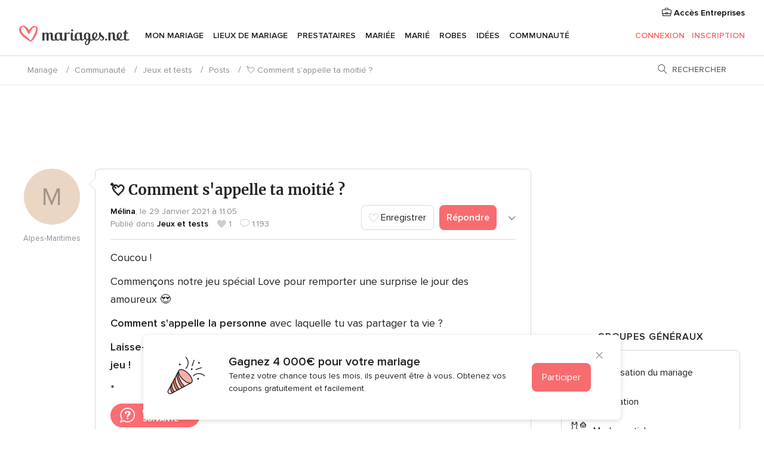

--- FILE ---
content_type: text/html; charset=UTF-8
request_url: https://communaute.mariages.net/forum/comment-sappelle-ta-moitie--t569272
body_size: 60858
content:
<!DOCTYPE html>
<html lang="fr-FR" prefix="og: http://ogp.me/ns#">
<head>
<meta http-equiv="Content-Type" content="text/html; charset=utf-8"><script type="text/javascript">(window.NREUM||(NREUM={})).init={privacy:{cookies_enabled:true},ajax:{deny_list:["bam.nr-data.net"]},feature_flags:["soft_nav"],distributed_tracing:{enabled:true}};(window.NREUM||(NREUM={})).loader_config={agentID:"1103461545",accountID:"1041",trustKey:"1041",xpid:"VQYDUEVQCAQEVFhSBwU=",licenseKey:"2f0b164c6c",applicationID:"307409004",browserID:"1103461545"};;/*! For license information please see nr-loader-spa-1.308.0.min.js.LICENSE.txt */
(()=>{var e,t,r={384:(e,t,r)=>{"use strict";r.d(t,{NT:()=>a,US:()=>u,Zm:()=>o,bQ:()=>d,dV:()=>c,pV:()=>l});var n=r(6154),i=r(1863),s=r(1910);const a={beacon:"bam.nr-data.net",errorBeacon:"bam.nr-data.net"};function o(){return n.gm.NREUM||(n.gm.NREUM={}),void 0===n.gm.newrelic&&(n.gm.newrelic=n.gm.NREUM),n.gm.NREUM}function c(){let e=o();return e.o||(e.o={ST:n.gm.setTimeout,SI:n.gm.setImmediate||n.gm.setInterval,CT:n.gm.clearTimeout,XHR:n.gm.XMLHttpRequest,REQ:n.gm.Request,EV:n.gm.Event,PR:n.gm.Promise,MO:n.gm.MutationObserver,FETCH:n.gm.fetch,WS:n.gm.WebSocket},(0,s.i)(...Object.values(e.o))),e}function d(e,t){let r=o();r.initializedAgents??={},t.initializedAt={ms:(0,i.t)(),date:new Date},r.initializedAgents[e]=t}function u(e,t){o()[e]=t}function l(){return function(){let e=o();const t=e.info||{};e.info={beacon:a.beacon,errorBeacon:a.errorBeacon,...t}}(),function(){let e=o();const t=e.init||{};e.init={...t}}(),c(),function(){let e=o();const t=e.loader_config||{};e.loader_config={...t}}(),o()}},782:(e,t,r)=>{"use strict";r.d(t,{T:()=>n});const n=r(860).K7.pageViewTiming},860:(e,t,r)=>{"use strict";r.d(t,{$J:()=>u,K7:()=>c,P3:()=>d,XX:()=>i,Yy:()=>o,df:()=>s,qY:()=>n,v4:()=>a});const n="events",i="jserrors",s="browser/blobs",a="rum",o="browser/logs",c={ajax:"ajax",genericEvents:"generic_events",jserrors:i,logging:"logging",metrics:"metrics",pageAction:"page_action",pageViewEvent:"page_view_event",pageViewTiming:"page_view_timing",sessionReplay:"session_replay",sessionTrace:"session_trace",softNav:"soft_navigations",spa:"spa"},d={[c.pageViewEvent]:1,[c.pageViewTiming]:2,[c.metrics]:3,[c.jserrors]:4,[c.spa]:5,[c.ajax]:6,[c.sessionTrace]:7,[c.softNav]:8,[c.sessionReplay]:9,[c.logging]:10,[c.genericEvents]:11},u={[c.pageViewEvent]:a,[c.pageViewTiming]:n,[c.ajax]:n,[c.spa]:n,[c.softNav]:n,[c.metrics]:i,[c.jserrors]:i,[c.sessionTrace]:s,[c.sessionReplay]:s,[c.logging]:o,[c.genericEvents]:"ins"}},944:(e,t,r)=>{"use strict";r.d(t,{R:()=>i});var n=r(3241);function i(e,t){"function"==typeof console.debug&&(console.debug("New Relic Warning: https://github.com/newrelic/newrelic-browser-agent/blob/main/docs/warning-codes.md#".concat(e),t),(0,n.W)({agentIdentifier:null,drained:null,type:"data",name:"warn",feature:"warn",data:{code:e,secondary:t}}))}},993:(e,t,r)=>{"use strict";r.d(t,{A$:()=>s,ET:()=>a,TZ:()=>o,p_:()=>i});var n=r(860);const i={ERROR:"ERROR",WARN:"WARN",INFO:"INFO",DEBUG:"DEBUG",TRACE:"TRACE"},s={OFF:0,ERROR:1,WARN:2,INFO:3,DEBUG:4,TRACE:5},a="log",o=n.K7.logging},1541:(e,t,r)=>{"use strict";r.d(t,{U:()=>i,f:()=>n});const n={MFE:"MFE",BA:"BA"};function i(e,t){if(2!==t?.harvestEndpointVersion)return{};const r=t.agentRef.runtime.appMetadata.agents[0].entityGuid;return e?{"source.id":e.id,"source.name":e.name,"source.type":e.type,"parent.id":e.parent?.id||r,"parent.type":e.parent?.type||n.BA}:{"entity.guid":r,appId:t.agentRef.info.applicationID}}},1687:(e,t,r)=>{"use strict";r.d(t,{Ak:()=>d,Ze:()=>h,x3:()=>u});var n=r(3241),i=r(7836),s=r(3606),a=r(860),o=r(2646);const c={};function d(e,t){const r={staged:!1,priority:a.P3[t]||0};l(e),c[e].get(t)||c[e].set(t,r)}function u(e,t){e&&c[e]&&(c[e].get(t)&&c[e].delete(t),p(e,t,!1),c[e].size&&f(e))}function l(e){if(!e)throw new Error("agentIdentifier required");c[e]||(c[e]=new Map)}function h(e="",t="feature",r=!1){if(l(e),!e||!c[e].get(t)||r)return p(e,t);c[e].get(t).staged=!0,f(e)}function f(e){const t=Array.from(c[e]);t.every(([e,t])=>t.staged)&&(t.sort((e,t)=>e[1].priority-t[1].priority),t.forEach(([t])=>{c[e].delete(t),p(e,t)}))}function p(e,t,r=!0){const a=e?i.ee.get(e):i.ee,c=s.i.handlers;if(!a.aborted&&a.backlog&&c){if((0,n.W)({agentIdentifier:e,type:"lifecycle",name:"drain",feature:t}),r){const e=a.backlog[t],r=c[t];if(r){for(let t=0;e&&t<e.length;++t)g(e[t],r);Object.entries(r).forEach(([e,t])=>{Object.values(t||{}).forEach(t=>{t[0]?.on&&t[0]?.context()instanceof o.y&&t[0].on(e,t[1])})})}}a.isolatedBacklog||delete c[t],a.backlog[t]=null,a.emit("drain-"+t,[])}}function g(e,t){var r=e[1];Object.values(t[r]||{}).forEach(t=>{var r=e[0];if(t[0]===r){var n=t[1],i=e[3],s=e[2];n.apply(i,s)}})}},1738:(e,t,r)=>{"use strict";r.d(t,{U:()=>f,Y:()=>h});var n=r(3241),i=r(9908),s=r(1863),a=r(944),o=r(5701),c=r(3969),d=r(8362),u=r(860),l=r(4261);function h(e,t,r,s){const h=s||r;!h||h[e]&&h[e]!==d.d.prototype[e]||(h[e]=function(){(0,i.p)(c.xV,["API/"+e+"/called"],void 0,u.K7.metrics,r.ee),(0,n.W)({agentIdentifier:r.agentIdentifier,drained:!!o.B?.[r.agentIdentifier],type:"data",name:"api",feature:l.Pl+e,data:{}});try{return t.apply(this,arguments)}catch(e){(0,a.R)(23,e)}})}function f(e,t,r,n,a){const o=e.info;null===r?delete o.jsAttributes[t]:o.jsAttributes[t]=r,(a||null===r)&&(0,i.p)(l.Pl+n,[(0,s.t)(),t,r],void 0,"session",e.ee)}},1741:(e,t,r)=>{"use strict";r.d(t,{W:()=>s});var n=r(944),i=r(4261);class s{#e(e,...t){if(this[e]!==s.prototype[e])return this[e](...t);(0,n.R)(35,e)}addPageAction(e,t){return this.#e(i.hG,e,t)}register(e){return this.#e(i.eY,e)}recordCustomEvent(e,t){return this.#e(i.fF,e,t)}setPageViewName(e,t){return this.#e(i.Fw,e,t)}setCustomAttribute(e,t,r){return this.#e(i.cD,e,t,r)}noticeError(e,t){return this.#e(i.o5,e,t)}setUserId(e,t=!1){return this.#e(i.Dl,e,t)}setApplicationVersion(e){return this.#e(i.nb,e)}setErrorHandler(e){return this.#e(i.bt,e)}addRelease(e,t){return this.#e(i.k6,e,t)}log(e,t){return this.#e(i.$9,e,t)}start(){return this.#e(i.d3)}finished(e){return this.#e(i.BL,e)}recordReplay(){return this.#e(i.CH)}pauseReplay(){return this.#e(i.Tb)}addToTrace(e){return this.#e(i.U2,e)}setCurrentRouteName(e){return this.#e(i.PA,e)}interaction(e){return this.#e(i.dT,e)}wrapLogger(e,t,r){return this.#e(i.Wb,e,t,r)}measure(e,t){return this.#e(i.V1,e,t)}consent(e){return this.#e(i.Pv,e)}}},1863:(e,t,r)=>{"use strict";function n(){return Math.floor(performance.now())}r.d(t,{t:()=>n})},1910:(e,t,r)=>{"use strict";r.d(t,{i:()=>s});var n=r(944);const i=new Map;function s(...e){return e.every(e=>{if(i.has(e))return i.get(e);const t="function"==typeof e?e.toString():"",r=t.includes("[native code]"),s=t.includes("nrWrapper");return r||s||(0,n.R)(64,e?.name||t),i.set(e,r),r})}},2555:(e,t,r)=>{"use strict";r.d(t,{D:()=>o,f:()=>a});var n=r(384),i=r(8122);const s={beacon:n.NT.beacon,errorBeacon:n.NT.errorBeacon,licenseKey:void 0,applicationID:void 0,sa:void 0,queueTime:void 0,applicationTime:void 0,ttGuid:void 0,user:void 0,account:void 0,product:void 0,extra:void 0,jsAttributes:{},userAttributes:void 0,atts:void 0,transactionName:void 0,tNamePlain:void 0};function a(e){try{return!!e.licenseKey&&!!e.errorBeacon&&!!e.applicationID}catch(e){return!1}}const o=e=>(0,i.a)(e,s)},2614:(e,t,r)=>{"use strict";r.d(t,{BB:()=>a,H3:()=>n,g:()=>d,iL:()=>c,tS:()=>o,uh:()=>i,wk:()=>s});const n="NRBA",i="SESSION",s=144e5,a=18e5,o={STARTED:"session-started",PAUSE:"session-pause",RESET:"session-reset",RESUME:"session-resume",UPDATE:"session-update"},c={SAME_TAB:"same-tab",CROSS_TAB:"cross-tab"},d={OFF:0,FULL:1,ERROR:2}},2646:(e,t,r)=>{"use strict";r.d(t,{y:()=>n});class n{constructor(e){this.contextId=e}}},2843:(e,t,r)=>{"use strict";r.d(t,{G:()=>s,u:()=>i});var n=r(3878);function i(e,t=!1,r,i){(0,n.DD)("visibilitychange",function(){if(t)return void("hidden"===document.visibilityState&&e());e(document.visibilityState)},r,i)}function s(e,t,r){(0,n.sp)("pagehide",e,t,r)}},3241:(e,t,r)=>{"use strict";r.d(t,{W:()=>s});var n=r(6154);const i="newrelic";function s(e={}){try{n.gm.dispatchEvent(new CustomEvent(i,{detail:e}))}catch(e){}}},3304:(e,t,r)=>{"use strict";r.d(t,{A:()=>s});var n=r(7836);const i=()=>{const e=new WeakSet;return(t,r)=>{if("object"==typeof r&&null!==r){if(e.has(r))return;e.add(r)}return r}};function s(e){try{return JSON.stringify(e,i())??""}catch(e){try{n.ee.emit("internal-error",[e])}catch(e){}return""}}},3333:(e,t,r)=>{"use strict";r.d(t,{$v:()=>u,TZ:()=>n,Xh:()=>c,Zp:()=>i,kd:()=>d,mq:()=>o,nf:()=>a,qN:()=>s});const n=r(860).K7.genericEvents,i=["auxclick","click","copy","keydown","paste","scrollend"],s=["focus","blur"],a=4,o=1e3,c=2e3,d=["PageAction","UserAction","BrowserPerformance"],u={RESOURCES:"experimental.resources",REGISTER:"register"}},3434:(e,t,r)=>{"use strict";r.d(t,{Jt:()=>s,YM:()=>d});var n=r(7836),i=r(5607);const s="nr@original:".concat(i.W),a=50;var o=Object.prototype.hasOwnProperty,c=!1;function d(e,t){return e||(e=n.ee),r.inPlace=function(e,t,n,i,s){n||(n="");const a="-"===n.charAt(0);for(let o=0;o<t.length;o++){const c=t[o],d=e[c];l(d)||(e[c]=r(d,a?c+n:n,i,c,s))}},r.flag=s,r;function r(t,r,n,c,d){return l(t)?t:(r||(r=""),nrWrapper[s]=t,function(e,t,r){if(Object.defineProperty&&Object.keys)try{return Object.keys(e).forEach(function(r){Object.defineProperty(t,r,{get:function(){return e[r]},set:function(t){return e[r]=t,t}})}),t}catch(e){u([e],r)}for(var n in e)o.call(e,n)&&(t[n]=e[n])}(t,nrWrapper,e),nrWrapper);function nrWrapper(){var s,o,l,h;let f;try{o=this,s=[...arguments],l="function"==typeof n?n(s,o):n||{}}catch(t){u([t,"",[s,o,c],l],e)}i(r+"start",[s,o,c],l,d);const p=performance.now();let g;try{return h=t.apply(o,s),g=performance.now(),h}catch(e){throw g=performance.now(),i(r+"err",[s,o,e],l,d),f=e,f}finally{const e=g-p,t={start:p,end:g,duration:e,isLongTask:e>=a,methodName:c,thrownError:f};t.isLongTask&&i("long-task",[t,o],l,d),i(r+"end",[s,o,h],l,d)}}}function i(r,n,i,s){if(!c||t){var a=c;c=!0;try{e.emit(r,n,i,t,s)}catch(t){u([t,r,n,i],e)}c=a}}}function u(e,t){t||(t=n.ee);try{t.emit("internal-error",e)}catch(e){}}function l(e){return!(e&&"function"==typeof e&&e.apply&&!e[s])}},3606:(e,t,r)=>{"use strict";r.d(t,{i:()=>s});var n=r(9908);s.on=a;var i=s.handlers={};function s(e,t,r,s){a(s||n.d,i,e,t,r)}function a(e,t,r,i,s){s||(s="feature"),e||(e=n.d);var a=t[s]=t[s]||{};(a[r]=a[r]||[]).push([e,i])}},3738:(e,t,r)=>{"use strict";r.d(t,{He:()=>i,Kp:()=>o,Lc:()=>d,Rz:()=>u,TZ:()=>n,bD:()=>s,d3:()=>a,jx:()=>l,sl:()=>h,uP:()=>c});const n=r(860).K7.sessionTrace,i="bstResource",s="resource",a="-start",o="-end",c="fn"+a,d="fn"+o,u="pushState",l=1e3,h=3e4},3785:(e,t,r)=>{"use strict";r.d(t,{R:()=>c,b:()=>d});var n=r(9908),i=r(1863),s=r(860),a=r(3969),o=r(993);function c(e,t,r={},c=o.p_.INFO,d=!0,u,l=(0,i.t)()){(0,n.p)(a.xV,["API/logging/".concat(c.toLowerCase(),"/called")],void 0,s.K7.metrics,e),(0,n.p)(o.ET,[l,t,r,c,d,u],void 0,s.K7.logging,e)}function d(e){return"string"==typeof e&&Object.values(o.p_).some(t=>t===e.toUpperCase().trim())}},3878:(e,t,r)=>{"use strict";function n(e,t){return{capture:e,passive:!1,signal:t}}function i(e,t,r=!1,i){window.addEventListener(e,t,n(r,i))}function s(e,t,r=!1,i){document.addEventListener(e,t,n(r,i))}r.d(t,{DD:()=>s,jT:()=>n,sp:()=>i})},3962:(e,t,r)=>{"use strict";r.d(t,{AM:()=>a,O2:()=>l,OV:()=>s,Qu:()=>h,TZ:()=>c,ih:()=>f,pP:()=>o,t1:()=>u,tC:()=>i,wD:()=>d});var n=r(860);const i=["click","keydown","submit"],s="popstate",a="api",o="initialPageLoad",c=n.K7.softNav,d=5e3,u=500,l={INITIAL_PAGE_LOAD:"",ROUTE_CHANGE:1,UNSPECIFIED:2},h={INTERACTION:1,AJAX:2,CUSTOM_END:3,CUSTOM_TRACER:4},f={IP:"in progress",PF:"pending finish",FIN:"finished",CAN:"cancelled"}},3969:(e,t,r)=>{"use strict";r.d(t,{TZ:()=>n,XG:()=>o,rs:()=>i,xV:()=>a,z_:()=>s});const n=r(860).K7.metrics,i="sm",s="cm",a="storeSupportabilityMetrics",o="storeEventMetrics"},4234:(e,t,r)=>{"use strict";r.d(t,{W:()=>s});var n=r(7836),i=r(1687);class s{constructor(e,t){this.agentIdentifier=e,this.ee=n.ee.get(e),this.featureName=t,this.blocked=!1}deregisterDrain(){(0,i.x3)(this.agentIdentifier,this.featureName)}}},4261:(e,t,r)=>{"use strict";r.d(t,{$9:()=>u,BL:()=>c,CH:()=>p,Dl:()=>R,Fw:()=>w,PA:()=>v,Pl:()=>n,Pv:()=>A,Tb:()=>h,U2:()=>a,V1:()=>E,Wb:()=>T,bt:()=>y,cD:()=>b,d3:()=>x,dT:()=>d,eY:()=>g,fF:()=>f,hG:()=>s,hw:()=>i,k6:()=>o,nb:()=>m,o5:()=>l});const n="api-",i=n+"ixn-",s="addPageAction",a="addToTrace",o="addRelease",c="finished",d="interaction",u="log",l="noticeError",h="pauseReplay",f="recordCustomEvent",p="recordReplay",g="register",m="setApplicationVersion",v="setCurrentRouteName",b="setCustomAttribute",y="setErrorHandler",w="setPageViewName",R="setUserId",x="start",T="wrapLogger",E="measure",A="consent"},5205:(e,t,r)=>{"use strict";r.d(t,{j:()=>S});var n=r(384),i=r(1741);var s=r(2555),a=r(3333);const o=e=>{if(!e||"string"!=typeof e)return!1;try{document.createDocumentFragment().querySelector(e)}catch{return!1}return!0};var c=r(2614),d=r(944),u=r(8122);const l="[data-nr-mask]",h=e=>(0,u.a)(e,(()=>{const e={feature_flags:[],experimental:{allow_registered_children:!1,resources:!1},mask_selector:"*",block_selector:"[data-nr-block]",mask_input_options:{color:!1,date:!1,"datetime-local":!1,email:!1,month:!1,number:!1,range:!1,search:!1,tel:!1,text:!1,time:!1,url:!1,week:!1,textarea:!1,select:!1,password:!0}};return{ajax:{deny_list:void 0,block_internal:!0,enabled:!0,autoStart:!0},api:{get allow_registered_children(){return e.feature_flags.includes(a.$v.REGISTER)||e.experimental.allow_registered_children},set allow_registered_children(t){e.experimental.allow_registered_children=t},duplicate_registered_data:!1},browser_consent_mode:{enabled:!1},distributed_tracing:{enabled:void 0,exclude_newrelic_header:void 0,cors_use_newrelic_header:void 0,cors_use_tracecontext_headers:void 0,allowed_origins:void 0},get feature_flags(){return e.feature_flags},set feature_flags(t){e.feature_flags=t},generic_events:{enabled:!0,autoStart:!0},harvest:{interval:30},jserrors:{enabled:!0,autoStart:!0},logging:{enabled:!0,autoStart:!0},metrics:{enabled:!0,autoStart:!0},obfuscate:void 0,page_action:{enabled:!0},page_view_event:{enabled:!0,autoStart:!0},page_view_timing:{enabled:!0,autoStart:!0},performance:{capture_marks:!1,capture_measures:!1,capture_detail:!0,resources:{get enabled(){return e.feature_flags.includes(a.$v.RESOURCES)||e.experimental.resources},set enabled(t){e.experimental.resources=t},asset_types:[],first_party_domains:[],ignore_newrelic:!0}},privacy:{cookies_enabled:!0},proxy:{assets:void 0,beacon:void 0},session:{expiresMs:c.wk,inactiveMs:c.BB},session_replay:{autoStart:!0,enabled:!1,preload:!1,sampling_rate:10,error_sampling_rate:100,collect_fonts:!1,inline_images:!1,fix_stylesheets:!0,mask_all_inputs:!0,get mask_text_selector(){return e.mask_selector},set mask_text_selector(t){o(t)?e.mask_selector="".concat(t,",").concat(l):""===t||null===t?e.mask_selector=l:(0,d.R)(5,t)},get block_class(){return"nr-block"},get ignore_class(){return"nr-ignore"},get mask_text_class(){return"nr-mask"},get block_selector(){return e.block_selector},set block_selector(t){o(t)?e.block_selector+=",".concat(t):""!==t&&(0,d.R)(6,t)},get mask_input_options(){return e.mask_input_options},set mask_input_options(t){t&&"object"==typeof t?e.mask_input_options={...t,password:!0}:(0,d.R)(7,t)}},session_trace:{enabled:!0,autoStart:!0},soft_navigations:{enabled:!0,autoStart:!0},spa:{enabled:!0,autoStart:!0},ssl:void 0,user_actions:{enabled:!0,elementAttributes:["id","className","tagName","type"]}}})());var f=r(6154),p=r(9324);let g=0;const m={buildEnv:p.F3,distMethod:p.Xs,version:p.xv,originTime:f.WN},v={consented:!1},b={appMetadata:{},get consented(){return this.session?.state?.consent||v.consented},set consented(e){v.consented=e},customTransaction:void 0,denyList:void 0,disabled:!1,harvester:void 0,isolatedBacklog:!1,isRecording:!1,loaderType:void 0,maxBytes:3e4,obfuscator:void 0,onerror:void 0,ptid:void 0,releaseIds:{},session:void 0,timeKeeper:void 0,registeredEntities:[],jsAttributesMetadata:{bytes:0},get harvestCount(){return++g}},y=e=>{const t=(0,u.a)(e,b),r=Object.keys(m).reduce((e,t)=>(e[t]={value:m[t],writable:!1,configurable:!0,enumerable:!0},e),{});return Object.defineProperties(t,r)};var w=r(5701);const R=e=>{const t=e.startsWith("http");e+="/",r.p=t?e:"https://"+e};var x=r(7836),T=r(3241);const E={accountID:void 0,trustKey:void 0,agentID:void 0,licenseKey:void 0,applicationID:void 0,xpid:void 0},A=e=>(0,u.a)(e,E),_=new Set;function S(e,t={},r,a){let{init:o,info:c,loader_config:d,runtime:u={},exposed:l=!0}=t;if(!c){const e=(0,n.pV)();o=e.init,c=e.info,d=e.loader_config}e.init=h(o||{}),e.loader_config=A(d||{}),c.jsAttributes??={},f.bv&&(c.jsAttributes.isWorker=!0),e.info=(0,s.D)(c);const p=e.init,g=[c.beacon,c.errorBeacon];_.has(e.agentIdentifier)||(p.proxy.assets&&(R(p.proxy.assets),g.push(p.proxy.assets)),p.proxy.beacon&&g.push(p.proxy.beacon),e.beacons=[...g],function(e){const t=(0,n.pV)();Object.getOwnPropertyNames(i.W.prototype).forEach(r=>{const n=i.W.prototype[r];if("function"!=typeof n||"constructor"===n)return;let s=t[r];e[r]&&!1!==e.exposed&&"micro-agent"!==e.runtime?.loaderType&&(t[r]=(...t)=>{const n=e[r](...t);return s?s(...t):n})})}(e),(0,n.US)("activatedFeatures",w.B)),u.denyList=[...p.ajax.deny_list||[],...p.ajax.block_internal?g:[]],u.ptid=e.agentIdentifier,u.loaderType=r,e.runtime=y(u),_.has(e.agentIdentifier)||(e.ee=x.ee.get(e.agentIdentifier),e.exposed=l,(0,T.W)({agentIdentifier:e.agentIdentifier,drained:!!w.B?.[e.agentIdentifier],type:"lifecycle",name:"initialize",feature:void 0,data:e.config})),_.add(e.agentIdentifier)}},5270:(e,t,r)=>{"use strict";r.d(t,{Aw:()=>a,SR:()=>s,rF:()=>o});var n=r(384),i=r(7767);function s(e){return!!(0,n.dV)().o.MO&&(0,i.V)(e)&&!0===e?.session_trace.enabled}function a(e){return!0===e?.session_replay.preload&&s(e)}function o(e,t){try{if("string"==typeof t?.type){if("password"===t.type.toLowerCase())return"*".repeat(e?.length||0);if(void 0!==t?.dataset?.nrUnmask||t?.classList?.contains("nr-unmask"))return e}}catch(e){}return"string"==typeof e?e.replace(/[\S]/g,"*"):"*".repeat(e?.length||0)}},5289:(e,t,r)=>{"use strict";r.d(t,{GG:()=>a,Qr:()=>c,sB:()=>o});var n=r(3878),i=r(6389);function s(){return"undefined"==typeof document||"complete"===document.readyState}function a(e,t){if(s())return e();const r=(0,i.J)(e),a=setInterval(()=>{s()&&(clearInterval(a),r())},500);(0,n.sp)("load",r,t)}function o(e){if(s())return e();(0,n.DD)("DOMContentLoaded",e)}function c(e){if(s())return e();(0,n.sp)("popstate",e)}},5607:(e,t,r)=>{"use strict";r.d(t,{W:()=>n});const n=(0,r(9566).bz)()},5701:(e,t,r)=>{"use strict";r.d(t,{B:()=>s,t:()=>a});var n=r(3241);const i=new Set,s={};function a(e,t){const r=t.agentIdentifier;s[r]??={},e&&"object"==typeof e&&(i.has(r)||(t.ee.emit("rumresp",[e]),s[r]=e,i.add(r),(0,n.W)({agentIdentifier:r,loaded:!0,drained:!0,type:"lifecycle",name:"load",feature:void 0,data:e})))}},6154:(e,t,r)=>{"use strict";r.d(t,{OF:()=>d,RI:()=>i,WN:()=>h,bv:()=>s,eN:()=>f,gm:()=>a,lR:()=>l,m:()=>c,mw:()=>o,sb:()=>u});var n=r(1863);const i="undefined"!=typeof window&&!!window.document,s="undefined"!=typeof WorkerGlobalScope&&("undefined"!=typeof self&&self instanceof WorkerGlobalScope&&self.navigator instanceof WorkerNavigator||"undefined"!=typeof globalThis&&globalThis instanceof WorkerGlobalScope&&globalThis.navigator instanceof WorkerNavigator),a=i?window:"undefined"!=typeof WorkerGlobalScope&&("undefined"!=typeof self&&self instanceof WorkerGlobalScope&&self||"undefined"!=typeof globalThis&&globalThis instanceof WorkerGlobalScope&&globalThis),o=Boolean("hidden"===a?.document?.visibilityState),c=""+a?.location,d=/iPad|iPhone|iPod/.test(a.navigator?.userAgent),u=d&&"undefined"==typeof SharedWorker,l=(()=>{const e=a.navigator?.userAgent?.match(/Firefox[/\s](\d+\.\d+)/);return Array.isArray(e)&&e.length>=2?+e[1]:0})(),h=Date.now()-(0,n.t)(),f=()=>"undefined"!=typeof PerformanceNavigationTiming&&a?.performance?.getEntriesByType("navigation")?.[0]?.responseStart},6344:(e,t,r)=>{"use strict";r.d(t,{BB:()=>u,Qb:()=>l,TZ:()=>i,Ug:()=>a,Vh:()=>s,_s:()=>o,bc:()=>d,yP:()=>c});var n=r(2614);const i=r(860).K7.sessionReplay,s="errorDuringReplay",a=.12,o={DomContentLoaded:0,Load:1,FullSnapshot:2,IncrementalSnapshot:3,Meta:4,Custom:5},c={[n.g.ERROR]:15e3,[n.g.FULL]:3e5,[n.g.OFF]:0},d={RESET:{message:"Session was reset",sm:"Reset"},IMPORT:{message:"Recorder failed to import",sm:"Import"},TOO_MANY:{message:"429: Too Many Requests",sm:"Too-Many"},TOO_BIG:{message:"Payload was too large",sm:"Too-Big"},CROSS_TAB:{message:"Session Entity was set to OFF on another tab",sm:"Cross-Tab"},ENTITLEMENTS:{message:"Session Replay is not allowed and will not be started",sm:"Entitlement"}},u=5e3,l={API:"api",RESUME:"resume",SWITCH_TO_FULL:"switchToFull",INITIALIZE:"initialize",PRELOAD:"preload"}},6389:(e,t,r)=>{"use strict";function n(e,t=500,r={}){const n=r?.leading||!1;let i;return(...r)=>{n&&void 0===i&&(e.apply(this,r),i=setTimeout(()=>{i=clearTimeout(i)},t)),n||(clearTimeout(i),i=setTimeout(()=>{e.apply(this,r)},t))}}function i(e){let t=!1;return(...r)=>{t||(t=!0,e.apply(this,r))}}r.d(t,{J:()=>i,s:()=>n})},6630:(e,t,r)=>{"use strict";r.d(t,{T:()=>n});const n=r(860).K7.pageViewEvent},6774:(e,t,r)=>{"use strict";r.d(t,{T:()=>n});const n=r(860).K7.jserrors},7295:(e,t,r)=>{"use strict";r.d(t,{Xv:()=>a,gX:()=>i,iW:()=>s});var n=[];function i(e){if(!e||s(e))return!1;if(0===n.length)return!0;if("*"===n[0].hostname)return!1;for(var t=0;t<n.length;t++){var r=n[t];if(r.hostname.test(e.hostname)&&r.pathname.test(e.pathname))return!1}return!0}function s(e){return void 0===e.hostname}function a(e){if(n=[],e&&e.length)for(var t=0;t<e.length;t++){let r=e[t];if(!r)continue;if("*"===r)return void(n=[{hostname:"*"}]);0===r.indexOf("http://")?r=r.substring(7):0===r.indexOf("https://")&&(r=r.substring(8));const i=r.indexOf("/");let s,a;i>0?(s=r.substring(0,i),a=r.substring(i)):(s=r,a="*");let[c]=s.split(":");n.push({hostname:o(c),pathname:o(a,!0)})}}function o(e,t=!1){const r=e.replace(/[.+?^${}()|[\]\\]/g,e=>"\\"+e).replace(/\*/g,".*?");return new RegExp((t?"^":"")+r+"$")}},7485:(e,t,r)=>{"use strict";r.d(t,{D:()=>i});var n=r(6154);function i(e){if(0===(e||"").indexOf("data:"))return{protocol:"data"};try{const t=new URL(e,location.href),r={port:t.port,hostname:t.hostname,pathname:t.pathname,search:t.search,protocol:t.protocol.slice(0,t.protocol.indexOf(":")),sameOrigin:t.protocol===n.gm?.location?.protocol&&t.host===n.gm?.location?.host};return r.port&&""!==r.port||("http:"===t.protocol&&(r.port="80"),"https:"===t.protocol&&(r.port="443")),r.pathname&&""!==r.pathname?r.pathname.startsWith("/")||(r.pathname="/".concat(r.pathname)):r.pathname="/",r}catch(e){return{}}}},7699:(e,t,r)=>{"use strict";r.d(t,{It:()=>s,KC:()=>o,No:()=>i,qh:()=>a});var n=r(860);const i=16e3,s=1e6,a="SESSION_ERROR",o={[n.K7.logging]:!0,[n.K7.genericEvents]:!1,[n.K7.jserrors]:!1,[n.K7.ajax]:!1}},7767:(e,t,r)=>{"use strict";r.d(t,{V:()=>i});var n=r(6154);const i=e=>n.RI&&!0===e?.privacy.cookies_enabled},7836:(e,t,r)=>{"use strict";r.d(t,{P:()=>o,ee:()=>c});var n=r(384),i=r(8990),s=r(2646),a=r(5607);const o="nr@context:".concat(a.W),c=function e(t,r){var n={},a={},u={},l=!1;try{l=16===r.length&&d.initializedAgents?.[r]?.runtime.isolatedBacklog}catch(e){}var h={on:p,addEventListener:p,removeEventListener:function(e,t){var r=n[e];if(!r)return;for(var i=0;i<r.length;i++)r[i]===t&&r.splice(i,1)},emit:function(e,r,n,i,s){!1!==s&&(s=!0);if(c.aborted&&!i)return;t&&s&&t.emit(e,r,n);var o=f(n);g(e).forEach(e=>{e.apply(o,r)});var d=v()[a[e]];d&&d.push([h,e,r,o]);return o},get:m,listeners:g,context:f,buffer:function(e,t){const r=v();if(t=t||"feature",h.aborted)return;Object.entries(e||{}).forEach(([e,n])=>{a[n]=t,t in r||(r[t]=[])})},abort:function(){h._aborted=!0,Object.keys(h.backlog).forEach(e=>{delete h.backlog[e]})},isBuffering:function(e){return!!v()[a[e]]},debugId:r,backlog:l?{}:t&&"object"==typeof t.backlog?t.backlog:{},isolatedBacklog:l};return Object.defineProperty(h,"aborted",{get:()=>{let e=h._aborted||!1;return e||(t&&(e=t.aborted),e)}}),h;function f(e){return e&&e instanceof s.y?e:e?(0,i.I)(e,o,()=>new s.y(o)):new s.y(o)}function p(e,t){n[e]=g(e).concat(t)}function g(e){return n[e]||[]}function m(t){return u[t]=u[t]||e(h,t)}function v(){return h.backlog}}(void 0,"globalEE"),d=(0,n.Zm)();d.ee||(d.ee=c)},8122:(e,t,r)=>{"use strict";r.d(t,{a:()=>i});var n=r(944);function i(e,t){try{if(!e||"object"!=typeof e)return(0,n.R)(3);if(!t||"object"!=typeof t)return(0,n.R)(4);const r=Object.create(Object.getPrototypeOf(t),Object.getOwnPropertyDescriptors(t)),s=0===Object.keys(r).length?e:r;for(let a in s)if(void 0!==e[a])try{if(null===e[a]){r[a]=null;continue}Array.isArray(e[a])&&Array.isArray(t[a])?r[a]=Array.from(new Set([...e[a],...t[a]])):"object"==typeof e[a]&&"object"==typeof t[a]?r[a]=i(e[a],t[a]):r[a]=e[a]}catch(e){r[a]||(0,n.R)(1,e)}return r}catch(e){(0,n.R)(2,e)}}},8139:(e,t,r)=>{"use strict";r.d(t,{u:()=>h});var n=r(7836),i=r(3434),s=r(8990),a=r(6154);const o={},c=a.gm.XMLHttpRequest,d="addEventListener",u="removeEventListener",l="nr@wrapped:".concat(n.P);function h(e){var t=function(e){return(e||n.ee).get("events")}(e);if(o[t.debugId]++)return t;o[t.debugId]=1;var r=(0,i.YM)(t,!0);function h(e){r.inPlace(e,[d,u],"-",p)}function p(e,t){return e[1]}return"getPrototypeOf"in Object&&(a.RI&&f(document,h),c&&f(c.prototype,h),f(a.gm,h)),t.on(d+"-start",function(e,t){var n=e[1];if(null!==n&&("function"==typeof n||"object"==typeof n)&&"newrelic"!==e[0]){var i=(0,s.I)(n,l,function(){var e={object:function(){if("function"!=typeof n.handleEvent)return;return n.handleEvent.apply(n,arguments)},function:n}[typeof n];return e?r(e,"fn-",null,e.name||"anonymous"):n});this.wrapped=e[1]=i}}),t.on(u+"-start",function(e){e[1]=this.wrapped||e[1]}),t}function f(e,t,...r){let n=e;for(;"object"==typeof n&&!Object.prototype.hasOwnProperty.call(n,d);)n=Object.getPrototypeOf(n);n&&t(n,...r)}},8362:(e,t,r)=>{"use strict";r.d(t,{d:()=>s});var n=r(9566),i=r(1741);class s extends i.W{agentIdentifier=(0,n.LA)(16)}},8374:(e,t,r)=>{r.nc=(()=>{try{return document?.currentScript?.nonce}catch(e){}return""})()},8990:(e,t,r)=>{"use strict";r.d(t,{I:()=>i});var n=Object.prototype.hasOwnProperty;function i(e,t,r){if(n.call(e,t))return e[t];var i=r();if(Object.defineProperty&&Object.keys)try{return Object.defineProperty(e,t,{value:i,writable:!0,enumerable:!1}),i}catch(e){}return e[t]=i,i}},9119:(e,t,r)=>{"use strict";r.d(t,{L:()=>s});var n=/([^?#]*)[^#]*(#[^?]*|$).*/,i=/([^?#]*)().*/;function s(e,t){return e?e.replace(t?n:i,"$1$2"):e}},9300:(e,t,r)=>{"use strict";r.d(t,{T:()=>n});const n=r(860).K7.ajax},9324:(e,t,r)=>{"use strict";r.d(t,{AJ:()=>a,F3:()=>i,Xs:()=>s,Yq:()=>o,xv:()=>n});const n="1.308.0",i="PROD",s="CDN",a="@newrelic/rrweb",o="1.0.1"},9566:(e,t,r)=>{"use strict";r.d(t,{LA:()=>o,ZF:()=>c,bz:()=>a,el:()=>d});var n=r(6154);const i="xxxxxxxx-xxxx-4xxx-yxxx-xxxxxxxxxxxx";function s(e,t){return e?15&e[t]:16*Math.random()|0}function a(){const e=n.gm?.crypto||n.gm?.msCrypto;let t,r=0;return e&&e.getRandomValues&&(t=e.getRandomValues(new Uint8Array(30))),i.split("").map(e=>"x"===e?s(t,r++).toString(16):"y"===e?(3&s()|8).toString(16):e).join("")}function o(e){const t=n.gm?.crypto||n.gm?.msCrypto;let r,i=0;t&&t.getRandomValues&&(r=t.getRandomValues(new Uint8Array(e)));const a=[];for(var o=0;o<e;o++)a.push(s(r,i++).toString(16));return a.join("")}function c(){return o(16)}function d(){return o(32)}},9908:(e,t,r)=>{"use strict";r.d(t,{d:()=>n,p:()=>i});var n=r(7836).ee.get("handle");function i(e,t,r,i,s){s?(s.buffer([e],i),s.emit(e,t,r)):(n.buffer([e],i),n.emit(e,t,r))}}},n={};function i(e){var t=n[e];if(void 0!==t)return t.exports;var s=n[e]={exports:{}};return r[e](s,s.exports,i),s.exports}i.m=r,i.d=(e,t)=>{for(var r in t)i.o(t,r)&&!i.o(e,r)&&Object.defineProperty(e,r,{enumerable:!0,get:t[r]})},i.f={},i.e=e=>Promise.all(Object.keys(i.f).reduce((t,r)=>(i.f[r](e,t),t),[])),i.u=e=>({212:"nr-spa-compressor",249:"nr-spa-recorder",478:"nr-spa"}[e]+"-1.308.0.min.js"),i.o=(e,t)=>Object.prototype.hasOwnProperty.call(e,t),e={},t="NRBA-1.308.0.PROD:",i.l=(r,n,s,a)=>{if(e[r])e[r].push(n);else{var o,c;if(void 0!==s)for(var d=document.getElementsByTagName("script"),u=0;u<d.length;u++){var l=d[u];if(l.getAttribute("src")==r||l.getAttribute("data-webpack")==t+s){o=l;break}}if(!o){c=!0;var h={478:"sha512-RSfSVnmHk59T/uIPbdSE0LPeqcEdF4/+XhfJdBuccH5rYMOEZDhFdtnh6X6nJk7hGpzHd9Ujhsy7lZEz/ORYCQ==",249:"sha512-ehJXhmntm85NSqW4MkhfQqmeKFulra3klDyY0OPDUE+sQ3GokHlPh1pmAzuNy//3j4ac6lzIbmXLvGQBMYmrkg==",212:"sha512-B9h4CR46ndKRgMBcK+j67uSR2RCnJfGefU+A7FrgR/k42ovXy5x/MAVFiSvFxuVeEk/pNLgvYGMp1cBSK/G6Fg=="};(o=document.createElement("script")).charset="utf-8",i.nc&&o.setAttribute("nonce",i.nc),o.setAttribute("data-webpack",t+s),o.src=r,0!==o.src.indexOf(window.location.origin+"/")&&(o.crossOrigin="anonymous"),h[a]&&(o.integrity=h[a])}e[r]=[n];var f=(t,n)=>{o.onerror=o.onload=null,clearTimeout(p);var i=e[r];if(delete e[r],o.parentNode&&o.parentNode.removeChild(o),i&&i.forEach(e=>e(n)),t)return t(n)},p=setTimeout(f.bind(null,void 0,{type:"timeout",target:o}),12e4);o.onerror=f.bind(null,o.onerror),o.onload=f.bind(null,o.onload),c&&document.head.appendChild(o)}},i.r=e=>{"undefined"!=typeof Symbol&&Symbol.toStringTag&&Object.defineProperty(e,Symbol.toStringTag,{value:"Module"}),Object.defineProperty(e,"__esModule",{value:!0})},i.p="https://js-agent.newrelic.com/",(()=>{var e={38:0,788:0};i.f.j=(t,r)=>{var n=i.o(e,t)?e[t]:void 0;if(0!==n)if(n)r.push(n[2]);else{var s=new Promise((r,i)=>n=e[t]=[r,i]);r.push(n[2]=s);var a=i.p+i.u(t),o=new Error;i.l(a,r=>{if(i.o(e,t)&&(0!==(n=e[t])&&(e[t]=void 0),n)){var s=r&&("load"===r.type?"missing":r.type),a=r&&r.target&&r.target.src;o.message="Loading chunk "+t+" failed: ("+s+": "+a+")",o.name="ChunkLoadError",o.type=s,o.request=a,n[1](o)}},"chunk-"+t,t)}};var t=(t,r)=>{var n,s,[a,o,c]=r,d=0;if(a.some(t=>0!==e[t])){for(n in o)i.o(o,n)&&(i.m[n]=o[n]);if(c)c(i)}for(t&&t(r);d<a.length;d++)s=a[d],i.o(e,s)&&e[s]&&e[s][0](),e[s]=0},r=self["webpackChunk:NRBA-1.308.0.PROD"]=self["webpackChunk:NRBA-1.308.0.PROD"]||[];r.forEach(t.bind(null,0)),r.push=t.bind(null,r.push.bind(r))})(),(()=>{"use strict";i(8374);var e=i(8362),t=i(860);const r=Object.values(t.K7);var n=i(5205);var s=i(9908),a=i(1863),o=i(4261),c=i(1738);var d=i(1687),u=i(4234),l=i(5289),h=i(6154),f=i(944),p=i(5270),g=i(7767),m=i(6389),v=i(7699);class b extends u.W{constructor(e,t){super(e.agentIdentifier,t),this.agentRef=e,this.abortHandler=void 0,this.featAggregate=void 0,this.loadedSuccessfully=void 0,this.onAggregateImported=new Promise(e=>{this.loadedSuccessfully=e}),this.deferred=Promise.resolve(),!1===e.init[this.featureName].autoStart?this.deferred=new Promise((t,r)=>{this.ee.on("manual-start-all",(0,m.J)(()=>{(0,d.Ak)(e.agentIdentifier,this.featureName),t()}))}):(0,d.Ak)(e.agentIdentifier,t)}importAggregator(e,t,r={}){if(this.featAggregate)return;const n=async()=>{let n;await this.deferred;try{if((0,g.V)(e.init)){const{setupAgentSession:t}=await i.e(478).then(i.bind(i,8766));n=t(e)}}catch(e){(0,f.R)(20,e),this.ee.emit("internal-error",[e]),(0,s.p)(v.qh,[e],void 0,this.featureName,this.ee)}try{if(!this.#t(this.featureName,n,e.init))return(0,d.Ze)(this.agentIdentifier,this.featureName),void this.loadedSuccessfully(!1);const{Aggregate:i}=await t();this.featAggregate=new i(e,r),e.runtime.harvester.initializedAggregates.push(this.featAggregate),this.loadedSuccessfully(!0)}catch(e){(0,f.R)(34,e),this.abortHandler?.(),(0,d.Ze)(this.agentIdentifier,this.featureName,!0),this.loadedSuccessfully(!1),this.ee&&this.ee.abort()}};h.RI?(0,l.GG)(()=>n(),!0):n()}#t(e,r,n){if(this.blocked)return!1;switch(e){case t.K7.sessionReplay:return(0,p.SR)(n)&&!!r;case t.K7.sessionTrace:return!!r;default:return!0}}}var y=i(6630),w=i(2614),R=i(3241);class x extends b{static featureName=y.T;constructor(e){var t;super(e,y.T),this.setupInspectionEvents(e.agentIdentifier),t=e,(0,c.Y)(o.Fw,function(e,r){"string"==typeof e&&("/"!==e.charAt(0)&&(e="/"+e),t.runtime.customTransaction=(r||"http://custom.transaction")+e,(0,s.p)(o.Pl+o.Fw,[(0,a.t)()],void 0,void 0,t.ee))},t),this.importAggregator(e,()=>i.e(478).then(i.bind(i,2467)))}setupInspectionEvents(e){const t=(t,r)=>{t&&(0,R.W)({agentIdentifier:e,timeStamp:t.timeStamp,loaded:"complete"===t.target.readyState,type:"window",name:r,data:t.target.location+""})};(0,l.sB)(e=>{t(e,"DOMContentLoaded")}),(0,l.GG)(e=>{t(e,"load")}),(0,l.Qr)(e=>{t(e,"navigate")}),this.ee.on(w.tS.UPDATE,(t,r)=>{(0,R.W)({agentIdentifier:e,type:"lifecycle",name:"session",data:r})})}}var T=i(384);class E extends e.d{constructor(e){var t;(super(),h.gm)?(this.features={},(0,T.bQ)(this.agentIdentifier,this),this.desiredFeatures=new Set(e.features||[]),this.desiredFeatures.add(x),(0,n.j)(this,e,e.loaderType||"agent"),t=this,(0,c.Y)(o.cD,function(e,r,n=!1){if("string"==typeof e){if(["string","number","boolean"].includes(typeof r)||null===r)return(0,c.U)(t,e,r,o.cD,n);(0,f.R)(40,typeof r)}else(0,f.R)(39,typeof e)},t),function(e){(0,c.Y)(o.Dl,function(t,r=!1){if("string"!=typeof t&&null!==t)return void(0,f.R)(41,typeof t);const n=e.info.jsAttributes["enduser.id"];r&&null!=n&&n!==t?(0,s.p)(o.Pl+"setUserIdAndResetSession",[t],void 0,"session",e.ee):(0,c.U)(e,"enduser.id",t,o.Dl,!0)},e)}(this),function(e){(0,c.Y)(o.nb,function(t){if("string"==typeof t||null===t)return(0,c.U)(e,"application.version",t,o.nb,!1);(0,f.R)(42,typeof t)},e)}(this),function(e){(0,c.Y)(o.d3,function(){e.ee.emit("manual-start-all")},e)}(this),function(e){(0,c.Y)(o.Pv,function(t=!0){if("boolean"==typeof t){if((0,s.p)(o.Pl+o.Pv,[t],void 0,"session",e.ee),e.runtime.consented=t,t){const t=e.features.page_view_event;t.onAggregateImported.then(e=>{const r=t.featAggregate;e&&!r.sentRum&&r.sendRum()})}}else(0,f.R)(65,typeof t)},e)}(this),this.run()):(0,f.R)(21)}get config(){return{info:this.info,init:this.init,loader_config:this.loader_config,runtime:this.runtime}}get api(){return this}run(){try{const e=function(e){const t={};return r.forEach(r=>{t[r]=!!e[r]?.enabled}),t}(this.init),n=[...this.desiredFeatures];n.sort((e,r)=>t.P3[e.featureName]-t.P3[r.featureName]),n.forEach(r=>{if(!e[r.featureName]&&r.featureName!==t.K7.pageViewEvent)return;if(r.featureName===t.K7.spa)return void(0,f.R)(67);const n=function(e){switch(e){case t.K7.ajax:return[t.K7.jserrors];case t.K7.sessionTrace:return[t.K7.ajax,t.K7.pageViewEvent];case t.K7.sessionReplay:return[t.K7.sessionTrace];case t.K7.pageViewTiming:return[t.K7.pageViewEvent];default:return[]}}(r.featureName).filter(e=>!(e in this.features));n.length>0&&(0,f.R)(36,{targetFeature:r.featureName,missingDependencies:n}),this.features[r.featureName]=new r(this)})}catch(e){(0,f.R)(22,e);for(const e in this.features)this.features[e].abortHandler?.();const t=(0,T.Zm)();delete t.initializedAgents[this.agentIdentifier]?.features,delete this.sharedAggregator;return t.ee.get(this.agentIdentifier).abort(),!1}}}var A=i(2843),_=i(782);class S extends b{static featureName=_.T;constructor(e){super(e,_.T),h.RI&&((0,A.u)(()=>(0,s.p)("docHidden",[(0,a.t)()],void 0,_.T,this.ee),!0),(0,A.G)(()=>(0,s.p)("winPagehide",[(0,a.t)()],void 0,_.T,this.ee)),this.importAggregator(e,()=>i.e(478).then(i.bind(i,9917))))}}var O=i(3969);class I extends b{static featureName=O.TZ;constructor(e){super(e,O.TZ),h.RI&&document.addEventListener("securitypolicyviolation",e=>{(0,s.p)(O.xV,["Generic/CSPViolation/Detected"],void 0,this.featureName,this.ee)}),this.importAggregator(e,()=>i.e(478).then(i.bind(i,6555)))}}var N=i(6774),P=i(3878),k=i(3304);class D{constructor(e,t,r,n,i){this.name="UncaughtError",this.message="string"==typeof e?e:(0,k.A)(e),this.sourceURL=t,this.line=r,this.column=n,this.__newrelic=i}}function C(e){return M(e)?e:new D(void 0!==e?.message?e.message:e,e?.filename||e?.sourceURL,e?.lineno||e?.line,e?.colno||e?.col,e?.__newrelic,e?.cause)}function j(e){const t="Unhandled Promise Rejection: ";if(!e?.reason)return;if(M(e.reason)){try{e.reason.message.startsWith(t)||(e.reason.message=t+e.reason.message)}catch(e){}return C(e.reason)}const r=C(e.reason);return(r.message||"").startsWith(t)||(r.message=t+r.message),r}function L(e){if(e.error instanceof SyntaxError&&!/:\d+$/.test(e.error.stack?.trim())){const t=new D(e.message,e.filename,e.lineno,e.colno,e.error.__newrelic,e.cause);return t.name=SyntaxError.name,t}return M(e.error)?e.error:C(e)}function M(e){return e instanceof Error&&!!e.stack}function H(e,r,n,i,o=(0,a.t)()){"string"==typeof e&&(e=new Error(e)),(0,s.p)("err",[e,o,!1,r,n.runtime.isRecording,void 0,i],void 0,t.K7.jserrors,n.ee),(0,s.p)("uaErr",[],void 0,t.K7.genericEvents,n.ee)}var B=i(1541),K=i(993),W=i(3785);function U(e,{customAttributes:t={},level:r=K.p_.INFO}={},n,i,s=(0,a.t)()){(0,W.R)(n.ee,e,t,r,!1,i,s)}function F(e,r,n,i,c=(0,a.t)()){(0,s.p)(o.Pl+o.hG,[c,e,r,i],void 0,t.K7.genericEvents,n.ee)}function V(e,r,n,i,c=(0,a.t)()){const{start:d,end:u,customAttributes:l}=r||{},h={customAttributes:l||{}};if("object"!=typeof h.customAttributes||"string"!=typeof e||0===e.length)return void(0,f.R)(57);const p=(e,t)=>null==e?t:"number"==typeof e?e:e instanceof PerformanceMark?e.startTime:Number.NaN;if(h.start=p(d,0),h.end=p(u,c),Number.isNaN(h.start)||Number.isNaN(h.end))(0,f.R)(57);else{if(h.duration=h.end-h.start,!(h.duration<0))return(0,s.p)(o.Pl+o.V1,[h,e,i],void 0,t.K7.genericEvents,n.ee),h;(0,f.R)(58)}}function G(e,r={},n,i,c=(0,a.t)()){(0,s.p)(o.Pl+o.fF,[c,e,r,i],void 0,t.K7.genericEvents,n.ee)}function z(e){(0,c.Y)(o.eY,function(t){return Y(e,t)},e)}function Y(e,r,n){(0,f.R)(54,"newrelic.register"),r||={},r.type=B.f.MFE,r.licenseKey||=e.info.licenseKey,r.blocked=!1,r.parent=n||{},Array.isArray(r.tags)||(r.tags=[]);const i={};r.tags.forEach(e=>{"name"!==e&&"id"!==e&&(i["source.".concat(e)]=!0)}),r.isolated??=!0;let o=()=>{};const c=e.runtime.registeredEntities;if(!r.isolated){const e=c.find(({metadata:{target:{id:e}}})=>e===r.id&&!r.isolated);if(e)return e}const d=e=>{r.blocked=!0,o=e};function u(e){return"string"==typeof e&&!!e.trim()&&e.trim().length<501||"number"==typeof e}e.init.api.allow_registered_children||d((0,m.J)(()=>(0,f.R)(55))),u(r.id)&&u(r.name)||d((0,m.J)(()=>(0,f.R)(48,r)));const l={addPageAction:(t,n={})=>g(F,[t,{...i,...n},e],r),deregister:()=>{d((0,m.J)(()=>(0,f.R)(68)))},log:(t,n={})=>g(U,[t,{...n,customAttributes:{...i,...n.customAttributes||{}}},e],r),measure:(t,n={})=>g(V,[t,{...n,customAttributes:{...i,...n.customAttributes||{}}},e],r),noticeError:(t,n={})=>g(H,[t,{...i,...n},e],r),register:(t={})=>g(Y,[e,t],l.metadata.target),recordCustomEvent:(t,n={})=>g(G,[t,{...i,...n},e],r),setApplicationVersion:e=>p("application.version",e),setCustomAttribute:(e,t)=>p(e,t),setUserId:e=>p("enduser.id",e),metadata:{customAttributes:i,target:r}},h=()=>(r.blocked&&o(),r.blocked);h()||c.push(l);const p=(e,t)=>{h()||(i[e]=t)},g=(r,n,i)=>{if(h())return;const o=(0,a.t)();(0,s.p)(O.xV,["API/register/".concat(r.name,"/called")],void 0,t.K7.metrics,e.ee);try{if(e.init.api.duplicate_registered_data&&"register"!==r.name){let e=n;if(n[1]instanceof Object){const t={"child.id":i.id,"child.type":i.type};e="customAttributes"in n[1]?[n[0],{...n[1],customAttributes:{...n[1].customAttributes,...t}},...n.slice(2)]:[n[0],{...n[1],...t},...n.slice(2)]}r(...e,void 0,o)}return r(...n,i,o)}catch(e){(0,f.R)(50,e)}};return l}class Z extends b{static featureName=N.T;constructor(e){var t;super(e,N.T),t=e,(0,c.Y)(o.o5,(e,r)=>H(e,r,t),t),function(e){(0,c.Y)(o.bt,function(t){e.runtime.onerror=t},e)}(e),function(e){let t=0;(0,c.Y)(o.k6,function(e,r){++t>10||(this.runtime.releaseIds[e.slice(-200)]=(""+r).slice(-200))},e)}(e),z(e);try{this.removeOnAbort=new AbortController}catch(e){}this.ee.on("internal-error",(t,r)=>{this.abortHandler&&(0,s.p)("ierr",[C(t),(0,a.t)(),!0,{},e.runtime.isRecording,r],void 0,this.featureName,this.ee)}),h.gm.addEventListener("unhandledrejection",t=>{this.abortHandler&&(0,s.p)("err",[j(t),(0,a.t)(),!1,{unhandledPromiseRejection:1},e.runtime.isRecording],void 0,this.featureName,this.ee)},(0,P.jT)(!1,this.removeOnAbort?.signal)),h.gm.addEventListener("error",t=>{this.abortHandler&&(0,s.p)("err",[L(t),(0,a.t)(),!1,{},e.runtime.isRecording],void 0,this.featureName,this.ee)},(0,P.jT)(!1,this.removeOnAbort?.signal)),this.abortHandler=this.#r,this.importAggregator(e,()=>i.e(478).then(i.bind(i,2176)))}#r(){this.removeOnAbort?.abort(),this.abortHandler=void 0}}var q=i(8990);let X=1;function J(e){const t=typeof e;return!e||"object"!==t&&"function"!==t?-1:e===h.gm?0:(0,q.I)(e,"nr@id",function(){return X++})}function Q(e){if("string"==typeof e&&e.length)return e.length;if("object"==typeof e){if("undefined"!=typeof ArrayBuffer&&e instanceof ArrayBuffer&&e.byteLength)return e.byteLength;if("undefined"!=typeof Blob&&e instanceof Blob&&e.size)return e.size;if(!("undefined"!=typeof FormData&&e instanceof FormData))try{return(0,k.A)(e).length}catch(e){return}}}var ee=i(8139),te=i(7836),re=i(3434);const ne={},ie=["open","send"];function se(e){var t=e||te.ee;const r=function(e){return(e||te.ee).get("xhr")}(t);if(void 0===h.gm.XMLHttpRequest)return r;if(ne[r.debugId]++)return r;ne[r.debugId]=1,(0,ee.u)(t);var n=(0,re.YM)(r),i=h.gm.XMLHttpRequest,s=h.gm.MutationObserver,a=h.gm.Promise,o=h.gm.setInterval,c="readystatechange",d=["onload","onerror","onabort","onloadstart","onloadend","onprogress","ontimeout"],u=[],l=h.gm.XMLHttpRequest=function(e){const t=new i(e),s=r.context(t);try{r.emit("new-xhr",[t],s),t.addEventListener(c,(a=s,function(){var e=this;e.readyState>3&&!a.resolved&&(a.resolved=!0,r.emit("xhr-resolved",[],e)),n.inPlace(e,d,"fn-",y)}),(0,P.jT)(!1))}catch(e){(0,f.R)(15,e);try{r.emit("internal-error",[e])}catch(e){}}var a;return t};function p(e,t){n.inPlace(t,["onreadystatechange"],"fn-",y)}if(function(e,t){for(var r in e)t[r]=e[r]}(i,l),l.prototype=i.prototype,n.inPlace(l.prototype,ie,"-xhr-",y),r.on("send-xhr-start",function(e,t){p(e,t),function(e){u.push(e),s&&(g?g.then(b):o?o(b):(m=-m,v.data=m))}(t)}),r.on("open-xhr-start",p),s){var g=a&&a.resolve();if(!o&&!a){var m=1,v=document.createTextNode(m);new s(b).observe(v,{characterData:!0})}}else t.on("fn-end",function(e){e[0]&&e[0].type===c||b()});function b(){for(var e=0;e<u.length;e++)p(0,u[e]);u.length&&(u=[])}function y(e,t){return t}return r}var ae="fetch-",oe=ae+"body-",ce=["arrayBuffer","blob","json","text","formData"],de=h.gm.Request,ue=h.gm.Response,le="prototype";const he={};function fe(e){const t=function(e){return(e||te.ee).get("fetch")}(e);if(!(de&&ue&&h.gm.fetch))return t;if(he[t.debugId]++)return t;function r(e,r,n){var i=e[r];"function"==typeof i&&(e[r]=function(){var e,r=[...arguments],s={};t.emit(n+"before-start",[r],s),s[te.P]&&s[te.P].dt&&(e=s[te.P].dt);var a=i.apply(this,r);return t.emit(n+"start",[r,e],a),a.then(function(e){return t.emit(n+"end",[null,e],a),e},function(e){throw t.emit(n+"end",[e],a),e})})}return he[t.debugId]=1,ce.forEach(e=>{r(de[le],e,oe),r(ue[le],e,oe)}),r(h.gm,"fetch",ae),t.on(ae+"end",function(e,r){var n=this;if(r){var i=r.headers.get("content-length");null!==i&&(n.rxSize=i),t.emit(ae+"done",[null,r],n)}else t.emit(ae+"done",[e],n)}),t}var pe=i(7485),ge=i(9566);class me{constructor(e){this.agentRef=e}generateTracePayload(e){const t=this.agentRef.loader_config;if(!this.shouldGenerateTrace(e)||!t)return null;var r=(t.accountID||"").toString()||null,n=(t.agentID||"").toString()||null,i=(t.trustKey||"").toString()||null;if(!r||!n)return null;var s=(0,ge.ZF)(),a=(0,ge.el)(),o=Date.now(),c={spanId:s,traceId:a,timestamp:o};return(e.sameOrigin||this.isAllowedOrigin(e)&&this.useTraceContextHeadersForCors())&&(c.traceContextParentHeader=this.generateTraceContextParentHeader(s,a),c.traceContextStateHeader=this.generateTraceContextStateHeader(s,o,r,n,i)),(e.sameOrigin&&!this.excludeNewrelicHeader()||!e.sameOrigin&&this.isAllowedOrigin(e)&&this.useNewrelicHeaderForCors())&&(c.newrelicHeader=this.generateTraceHeader(s,a,o,r,n,i)),c}generateTraceContextParentHeader(e,t){return"00-"+t+"-"+e+"-01"}generateTraceContextStateHeader(e,t,r,n,i){return i+"@nr=0-1-"+r+"-"+n+"-"+e+"----"+t}generateTraceHeader(e,t,r,n,i,s){if(!("function"==typeof h.gm?.btoa))return null;var a={v:[0,1],d:{ty:"Browser",ac:n,ap:i,id:e,tr:t,ti:r}};return s&&n!==s&&(a.d.tk=s),btoa((0,k.A)(a))}shouldGenerateTrace(e){return this.agentRef.init?.distributed_tracing?.enabled&&this.isAllowedOrigin(e)}isAllowedOrigin(e){var t=!1;const r=this.agentRef.init?.distributed_tracing;if(e.sameOrigin)t=!0;else if(r?.allowed_origins instanceof Array)for(var n=0;n<r.allowed_origins.length;n++){var i=(0,pe.D)(r.allowed_origins[n]);if(e.hostname===i.hostname&&e.protocol===i.protocol&&e.port===i.port){t=!0;break}}return t}excludeNewrelicHeader(){var e=this.agentRef.init?.distributed_tracing;return!!e&&!!e.exclude_newrelic_header}useNewrelicHeaderForCors(){var e=this.agentRef.init?.distributed_tracing;return!!e&&!1!==e.cors_use_newrelic_header}useTraceContextHeadersForCors(){var e=this.agentRef.init?.distributed_tracing;return!!e&&!!e.cors_use_tracecontext_headers}}var ve=i(9300),be=i(7295);function ye(e){return"string"==typeof e?e:e instanceof(0,T.dV)().o.REQ?e.url:h.gm?.URL&&e instanceof URL?e.href:void 0}var we=["load","error","abort","timeout"],Re=we.length,xe=(0,T.dV)().o.REQ,Te=(0,T.dV)().o.XHR;const Ee="X-NewRelic-App-Data";class Ae extends b{static featureName=ve.T;constructor(e){super(e,ve.T),this.dt=new me(e),this.handler=(e,t,r,n)=>(0,s.p)(e,t,r,n,this.ee);try{const e={xmlhttprequest:"xhr",fetch:"fetch",beacon:"beacon"};h.gm?.performance?.getEntriesByType("resource").forEach(r=>{if(r.initiatorType in e&&0!==r.responseStatus){const n={status:r.responseStatus},i={rxSize:r.transferSize,duration:Math.floor(r.duration),cbTime:0};_e(n,r.name),this.handler("xhr",[n,i,r.startTime,r.responseEnd,e[r.initiatorType]],void 0,t.K7.ajax)}})}catch(e){}fe(this.ee),se(this.ee),function(e,r,n,i){function o(e){var t=this;t.totalCbs=0,t.called=0,t.cbTime=0,t.end=T,t.ended=!1,t.xhrGuids={},t.lastSize=null,t.loadCaptureCalled=!1,t.params=this.params||{},t.metrics=this.metrics||{},t.latestLongtaskEnd=0,e.addEventListener("load",function(r){E(t,e)},(0,P.jT)(!1)),h.lR||e.addEventListener("progress",function(e){t.lastSize=e.loaded},(0,P.jT)(!1))}function c(e){this.params={method:e[0]},_e(this,e[1]),this.metrics={}}function d(t,r){e.loader_config.xpid&&this.sameOrigin&&r.setRequestHeader("X-NewRelic-ID",e.loader_config.xpid);var n=i.generateTracePayload(this.parsedOrigin);if(n){var s=!1;n.newrelicHeader&&(r.setRequestHeader("newrelic",n.newrelicHeader),s=!0),n.traceContextParentHeader&&(r.setRequestHeader("traceparent",n.traceContextParentHeader),n.traceContextStateHeader&&r.setRequestHeader("tracestate",n.traceContextStateHeader),s=!0),s&&(this.dt=n)}}function u(e,t){var n=this.metrics,i=e[0],s=this;if(n&&i){var o=Q(i);o&&(n.txSize=o)}this.startTime=(0,a.t)(),this.body=i,this.listener=function(e){try{"abort"!==e.type||s.loadCaptureCalled||(s.params.aborted=!0),("load"!==e.type||s.called===s.totalCbs&&(s.onloadCalled||"function"!=typeof t.onload)&&"function"==typeof s.end)&&s.end(t)}catch(e){try{r.emit("internal-error",[e])}catch(e){}}};for(var c=0;c<Re;c++)t.addEventListener(we[c],this.listener,(0,P.jT)(!1))}function l(e,t,r){this.cbTime+=e,t?this.onloadCalled=!0:this.called+=1,this.called!==this.totalCbs||!this.onloadCalled&&"function"==typeof r.onload||"function"!=typeof this.end||this.end(r)}function f(e,t){var r=""+J(e)+!!t;this.xhrGuids&&!this.xhrGuids[r]&&(this.xhrGuids[r]=!0,this.totalCbs+=1)}function p(e,t){var r=""+J(e)+!!t;this.xhrGuids&&this.xhrGuids[r]&&(delete this.xhrGuids[r],this.totalCbs-=1)}function g(){this.endTime=(0,a.t)()}function m(e,t){t instanceof Te&&"load"===e[0]&&r.emit("xhr-load-added",[e[1],e[2]],t)}function v(e,t){t instanceof Te&&"load"===e[0]&&r.emit("xhr-load-removed",[e[1],e[2]],t)}function b(e,t,r){t instanceof Te&&("onload"===r&&(this.onload=!0),("load"===(e[0]&&e[0].type)||this.onload)&&(this.xhrCbStart=(0,a.t)()))}function y(e,t){this.xhrCbStart&&r.emit("xhr-cb-time",[(0,a.t)()-this.xhrCbStart,this.onload,t],t)}function w(e){var t,r=e[1]||{};if("string"==typeof e[0]?0===(t=e[0]).length&&h.RI&&(t=""+h.gm.location.href):e[0]&&e[0].url?t=e[0].url:h.gm?.URL&&e[0]&&e[0]instanceof URL?t=e[0].href:"function"==typeof e[0].toString&&(t=e[0].toString()),"string"==typeof t&&0!==t.length){t&&(this.parsedOrigin=(0,pe.D)(t),this.sameOrigin=this.parsedOrigin.sameOrigin);var n=i.generateTracePayload(this.parsedOrigin);if(n&&(n.newrelicHeader||n.traceContextParentHeader))if(e[0]&&e[0].headers)o(e[0].headers,n)&&(this.dt=n);else{var s={};for(var a in r)s[a]=r[a];s.headers=new Headers(r.headers||{}),o(s.headers,n)&&(this.dt=n),e.length>1?e[1]=s:e.push(s)}}function o(e,t){var r=!1;return t.newrelicHeader&&(e.set("newrelic",t.newrelicHeader),r=!0),t.traceContextParentHeader&&(e.set("traceparent",t.traceContextParentHeader),t.traceContextStateHeader&&e.set("tracestate",t.traceContextStateHeader),r=!0),r}}function R(e,t){this.params={},this.metrics={},this.startTime=(0,a.t)(),this.dt=t,e.length>=1&&(this.target=e[0]),e.length>=2&&(this.opts=e[1]);var r=this.opts||{},n=this.target;_e(this,ye(n));var i=(""+(n&&n instanceof xe&&n.method||r.method||"GET")).toUpperCase();this.params.method=i,this.body=r.body,this.txSize=Q(r.body)||0}function x(e,r){if(this.endTime=(0,a.t)(),this.params||(this.params={}),(0,be.iW)(this.params))return;let i;this.params.status=r?r.status:0,"string"==typeof this.rxSize&&this.rxSize.length>0&&(i=+this.rxSize);const s={txSize:this.txSize,rxSize:i,duration:(0,a.t)()-this.startTime};n("xhr",[this.params,s,this.startTime,this.endTime,"fetch"],this,t.K7.ajax)}function T(e){const r=this.params,i=this.metrics;if(!this.ended){this.ended=!0;for(let t=0;t<Re;t++)e.removeEventListener(we[t],this.listener,!1);r.aborted||(0,be.iW)(r)||(i.duration=(0,a.t)()-this.startTime,this.loadCaptureCalled||4!==e.readyState?null==r.status&&(r.status=0):E(this,e),i.cbTime=this.cbTime,n("xhr",[r,i,this.startTime,this.endTime,"xhr"],this,t.K7.ajax))}}function E(e,n){e.params.status=n.status;var i=function(e,t){var r=e.responseType;return"json"===r&&null!==t?t:"arraybuffer"===r||"blob"===r||"json"===r?Q(e.response):"text"===r||""===r||void 0===r?Q(e.responseText):void 0}(n,e.lastSize);if(i&&(e.metrics.rxSize=i),e.sameOrigin&&n.getAllResponseHeaders().indexOf(Ee)>=0){var a=n.getResponseHeader(Ee);a&&((0,s.p)(O.rs,["Ajax/CrossApplicationTracing/Header/Seen"],void 0,t.K7.metrics,r),e.params.cat=a.split(", ").pop())}e.loadCaptureCalled=!0}r.on("new-xhr",o),r.on("open-xhr-start",c),r.on("open-xhr-end",d),r.on("send-xhr-start",u),r.on("xhr-cb-time",l),r.on("xhr-load-added",f),r.on("xhr-load-removed",p),r.on("xhr-resolved",g),r.on("addEventListener-end",m),r.on("removeEventListener-end",v),r.on("fn-end",y),r.on("fetch-before-start",w),r.on("fetch-start",R),r.on("fn-start",b),r.on("fetch-done",x)}(e,this.ee,this.handler,this.dt),this.importAggregator(e,()=>i.e(478).then(i.bind(i,3845)))}}function _e(e,t){var r=(0,pe.D)(t),n=e.params||e;n.hostname=r.hostname,n.port=r.port,n.protocol=r.protocol,n.host=r.hostname+":"+r.port,n.pathname=r.pathname,e.parsedOrigin=r,e.sameOrigin=r.sameOrigin}const Se={},Oe=["pushState","replaceState"];function Ie(e){const t=function(e){return(e||te.ee).get("history")}(e);return!h.RI||Se[t.debugId]++||(Se[t.debugId]=1,(0,re.YM)(t).inPlace(window.history,Oe,"-")),t}var Ne=i(3738);function Pe(e){(0,c.Y)(o.BL,function(r=Date.now()){const n=r-h.WN;n<0&&(0,f.R)(62,r),(0,s.p)(O.XG,[o.BL,{time:n}],void 0,t.K7.metrics,e.ee),e.addToTrace({name:o.BL,start:r,origin:"nr"}),(0,s.p)(o.Pl+o.hG,[n,o.BL],void 0,t.K7.genericEvents,e.ee)},e)}const{He:ke,bD:De,d3:Ce,Kp:je,TZ:Le,Lc:Me,uP:He,Rz:Be}=Ne;class Ke extends b{static featureName=Le;constructor(e){var r;super(e,Le),r=e,(0,c.Y)(o.U2,function(e){if(!(e&&"object"==typeof e&&e.name&&e.start))return;const n={n:e.name,s:e.start-h.WN,e:(e.end||e.start)-h.WN,o:e.origin||"",t:"api"};n.s<0||n.e<0||n.e<n.s?(0,f.R)(61,{start:n.s,end:n.e}):(0,s.p)("bstApi",[n],void 0,t.K7.sessionTrace,r.ee)},r),Pe(e);if(!(0,g.V)(e.init))return void this.deregisterDrain();const n=this.ee;let d;Ie(n),this.eventsEE=(0,ee.u)(n),this.eventsEE.on(He,function(e,t){this.bstStart=(0,a.t)()}),this.eventsEE.on(Me,function(e,r){(0,s.p)("bst",[e[0],r,this.bstStart,(0,a.t)()],void 0,t.K7.sessionTrace,n)}),n.on(Be+Ce,function(e){this.time=(0,a.t)(),this.startPath=location.pathname+location.hash}),n.on(Be+je,function(e){(0,s.p)("bstHist",[location.pathname+location.hash,this.startPath,this.time],void 0,t.K7.sessionTrace,n)});try{d=new PerformanceObserver(e=>{const r=e.getEntries();(0,s.p)(ke,[r],void 0,t.K7.sessionTrace,n)}),d.observe({type:De,buffered:!0})}catch(e){}this.importAggregator(e,()=>i.e(478).then(i.bind(i,6974)),{resourceObserver:d})}}var We=i(6344);class Ue extends b{static featureName=We.TZ;#n;recorder;constructor(e){var r;let n;super(e,We.TZ),r=e,(0,c.Y)(o.CH,function(){(0,s.p)(o.CH,[],void 0,t.K7.sessionReplay,r.ee)},r),function(e){(0,c.Y)(o.Tb,function(){(0,s.p)(o.Tb,[],void 0,t.K7.sessionReplay,e.ee)},e)}(e);try{n=JSON.parse(localStorage.getItem("".concat(w.H3,"_").concat(w.uh)))}catch(e){}(0,p.SR)(e.init)&&this.ee.on(o.CH,()=>this.#i()),this.#s(n)&&this.importRecorder().then(e=>{e.startRecording(We.Qb.PRELOAD,n?.sessionReplayMode)}),this.importAggregator(this.agentRef,()=>i.e(478).then(i.bind(i,6167)),this),this.ee.on("err",e=>{this.blocked||this.agentRef.runtime.isRecording&&(this.errorNoticed=!0,(0,s.p)(We.Vh,[e],void 0,this.featureName,this.ee))})}#s(e){return e&&(e.sessionReplayMode===w.g.FULL||e.sessionReplayMode===w.g.ERROR)||(0,p.Aw)(this.agentRef.init)}importRecorder(){return this.recorder?Promise.resolve(this.recorder):(this.#n??=Promise.all([i.e(478),i.e(249)]).then(i.bind(i,4866)).then(({Recorder:e})=>(this.recorder=new e(this),this.recorder)).catch(e=>{throw this.ee.emit("internal-error",[e]),this.blocked=!0,e}),this.#n)}#i(){this.blocked||(this.featAggregate?this.featAggregate.mode!==w.g.FULL&&this.featAggregate.initializeRecording(w.g.FULL,!0,We.Qb.API):this.importRecorder().then(()=>{this.recorder.startRecording(We.Qb.API,w.g.FULL)}))}}var Fe=i(3962);class Ve extends b{static featureName=Fe.TZ;constructor(e){if(super(e,Fe.TZ),function(e){const r=e.ee.get("tracer");function n(){}(0,c.Y)(o.dT,function(e){return(new n).get("object"==typeof e?e:{})},e);const i=n.prototype={createTracer:function(n,i){var o={},c=this,d="function"==typeof i;return(0,s.p)(O.xV,["API/createTracer/called"],void 0,t.K7.metrics,e.ee),function(){if(r.emit((d?"":"no-")+"fn-start",[(0,a.t)(),c,d],o),d)try{return i.apply(this,arguments)}catch(e){const t="string"==typeof e?new Error(e):e;throw r.emit("fn-err",[arguments,this,t],o),t}finally{r.emit("fn-end",[(0,a.t)()],o)}}}};["actionText","setName","setAttribute","save","ignore","onEnd","getContext","end","get"].forEach(r=>{c.Y.apply(this,[r,function(){return(0,s.p)(o.hw+r,[performance.now(),...arguments],this,t.K7.softNav,e.ee),this},e,i])}),(0,c.Y)(o.PA,function(){(0,s.p)(o.hw+"routeName",[performance.now(),...arguments],void 0,t.K7.softNav,e.ee)},e)}(e),!h.RI||!(0,T.dV)().o.MO)return;const r=Ie(this.ee);try{this.removeOnAbort=new AbortController}catch(e){}Fe.tC.forEach(e=>{(0,P.sp)(e,e=>{l(e)},!0,this.removeOnAbort?.signal)});const n=()=>(0,s.p)("newURL",[(0,a.t)(),""+window.location],void 0,this.featureName,this.ee);r.on("pushState-end",n),r.on("replaceState-end",n),(0,P.sp)(Fe.OV,e=>{l(e),(0,s.p)("newURL",[e.timeStamp,""+window.location],void 0,this.featureName,this.ee)},!0,this.removeOnAbort?.signal);let d=!1;const u=new((0,T.dV)().o.MO)((e,t)=>{d||(d=!0,requestAnimationFrame(()=>{(0,s.p)("newDom",[(0,a.t)()],void 0,this.featureName,this.ee),d=!1}))}),l=(0,m.s)(e=>{"loading"!==document.readyState&&((0,s.p)("newUIEvent",[e],void 0,this.featureName,this.ee),u.observe(document.body,{attributes:!0,childList:!0,subtree:!0,characterData:!0}))},100,{leading:!0});this.abortHandler=function(){this.removeOnAbort?.abort(),u.disconnect(),this.abortHandler=void 0},this.importAggregator(e,()=>i.e(478).then(i.bind(i,4393)),{domObserver:u})}}var Ge=i(3333),ze=i(9119);const Ye={},Ze=new Set;function qe(e){return"string"==typeof e?{type:"string",size:(new TextEncoder).encode(e).length}:e instanceof ArrayBuffer?{type:"ArrayBuffer",size:e.byteLength}:e instanceof Blob?{type:"Blob",size:e.size}:e instanceof DataView?{type:"DataView",size:e.byteLength}:ArrayBuffer.isView(e)?{type:"TypedArray",size:e.byteLength}:{type:"unknown",size:0}}class Xe{constructor(e,t){this.timestamp=(0,a.t)(),this.currentUrl=(0,ze.L)(window.location.href),this.socketId=(0,ge.LA)(8),this.requestedUrl=(0,ze.L)(e),this.requestedProtocols=Array.isArray(t)?t.join(","):t||"",this.openedAt=void 0,this.protocol=void 0,this.extensions=void 0,this.binaryType=void 0,this.messageOrigin=void 0,this.messageCount=0,this.messageBytes=0,this.messageBytesMin=0,this.messageBytesMax=0,this.messageTypes=void 0,this.sendCount=0,this.sendBytes=0,this.sendBytesMin=0,this.sendBytesMax=0,this.sendTypes=void 0,this.closedAt=void 0,this.closeCode=void 0,this.closeReason="unknown",this.closeWasClean=void 0,this.connectedDuration=0,this.hasErrors=void 0}}class $e extends b{static featureName=Ge.TZ;constructor(e){super(e,Ge.TZ);const r=e.init.feature_flags.includes("websockets"),n=[e.init.page_action.enabled,e.init.performance.capture_marks,e.init.performance.capture_measures,e.init.performance.resources.enabled,e.init.user_actions.enabled,r];var d;let u,l;if(d=e,(0,c.Y)(o.hG,(e,t)=>F(e,t,d),d),function(e){(0,c.Y)(o.fF,(t,r)=>G(t,r,e),e)}(e),Pe(e),z(e),function(e){(0,c.Y)(o.V1,(t,r)=>V(t,r,e),e)}(e),r&&(l=function(e){if(!(0,T.dV)().o.WS)return e;const t=e.get("websockets");if(Ye[t.debugId]++)return t;Ye[t.debugId]=1,(0,A.G)(()=>{const e=(0,a.t)();Ze.forEach(r=>{r.nrData.closedAt=e,r.nrData.closeCode=1001,r.nrData.closeReason="Page navigating away",r.nrData.closeWasClean=!1,r.nrData.openedAt&&(r.nrData.connectedDuration=e-r.nrData.openedAt),t.emit("ws",[r.nrData],r)})});class r extends WebSocket{static name="WebSocket";static toString(){return"function WebSocket() { [native code] }"}toString(){return"[object WebSocket]"}get[Symbol.toStringTag](){return r.name}#a(e){(e.__newrelic??={}).socketId=this.nrData.socketId,this.nrData.hasErrors??=!0}constructor(...e){super(...e),this.nrData=new Xe(e[0],e[1]),this.addEventListener("open",()=>{this.nrData.openedAt=(0,a.t)(),["protocol","extensions","binaryType"].forEach(e=>{this.nrData[e]=this[e]}),Ze.add(this)}),this.addEventListener("message",e=>{const{type:t,size:r}=qe(e.data);this.nrData.messageOrigin??=(0,ze.L)(e.origin),this.nrData.messageCount++,this.nrData.messageBytes+=r,this.nrData.messageBytesMin=Math.min(this.nrData.messageBytesMin||1/0,r),this.nrData.messageBytesMax=Math.max(this.nrData.messageBytesMax,r),(this.nrData.messageTypes??"").includes(t)||(this.nrData.messageTypes=this.nrData.messageTypes?"".concat(this.nrData.messageTypes,",").concat(t):t)}),this.addEventListener("close",e=>{this.nrData.closedAt=(0,a.t)(),this.nrData.closeCode=e.code,e.reason&&(this.nrData.closeReason=e.reason),this.nrData.closeWasClean=e.wasClean,this.nrData.connectedDuration=this.nrData.closedAt-this.nrData.openedAt,Ze.delete(this),t.emit("ws",[this.nrData],this)})}addEventListener(e,t,...r){const n=this,i="function"==typeof t?function(...e){try{return t.apply(this,e)}catch(e){throw n.#a(e),e}}:t?.handleEvent?{handleEvent:function(...e){try{return t.handleEvent.apply(t,e)}catch(e){throw n.#a(e),e}}}:t;return super.addEventListener(e,i,...r)}send(e){if(this.readyState===WebSocket.OPEN){const{type:t,size:r}=qe(e);this.nrData.sendCount++,this.nrData.sendBytes+=r,this.nrData.sendBytesMin=Math.min(this.nrData.sendBytesMin||1/0,r),this.nrData.sendBytesMax=Math.max(this.nrData.sendBytesMax,r),(this.nrData.sendTypes??"").includes(t)||(this.nrData.sendTypes=this.nrData.sendTypes?"".concat(this.nrData.sendTypes,",").concat(t):t)}try{return super.send(e)}catch(e){throw this.#a(e),e}}close(...e){try{super.close(...e)}catch(e){throw this.#a(e),e}}}return h.gm.WebSocket=r,t}(this.ee)),h.RI){if(fe(this.ee),se(this.ee),u=Ie(this.ee),e.init.user_actions.enabled){function f(t){const r=(0,pe.D)(t);return e.beacons.includes(r.hostname+":"+r.port)}function p(){u.emit("navChange")}Ge.Zp.forEach(e=>(0,P.sp)(e,e=>(0,s.p)("ua",[e],void 0,this.featureName,this.ee),!0)),Ge.qN.forEach(e=>{const t=(0,m.s)(e=>{(0,s.p)("ua",[e],void 0,this.featureName,this.ee)},500,{leading:!0});(0,P.sp)(e,t)}),h.gm.addEventListener("error",()=>{(0,s.p)("uaErr",[],void 0,t.K7.genericEvents,this.ee)},(0,P.jT)(!1,this.removeOnAbort?.signal)),this.ee.on("open-xhr-start",(e,r)=>{f(e[1])||r.addEventListener("readystatechange",()=>{2===r.readyState&&(0,s.p)("uaXhr",[],void 0,t.K7.genericEvents,this.ee)})}),this.ee.on("fetch-start",e=>{e.length>=1&&!f(ye(e[0]))&&(0,s.p)("uaXhr",[],void 0,t.K7.genericEvents,this.ee)}),u.on("pushState-end",p),u.on("replaceState-end",p),window.addEventListener("hashchange",p,(0,P.jT)(!0,this.removeOnAbort?.signal)),window.addEventListener("popstate",p,(0,P.jT)(!0,this.removeOnAbort?.signal))}if(e.init.performance.resources.enabled&&h.gm.PerformanceObserver?.supportedEntryTypes.includes("resource")){new PerformanceObserver(e=>{e.getEntries().forEach(e=>{(0,s.p)("browserPerformance.resource",[e],void 0,this.featureName,this.ee)})}).observe({type:"resource",buffered:!0})}}r&&l.on("ws",e=>{(0,s.p)("ws-complete",[e],void 0,this.featureName,this.ee)});try{this.removeOnAbort=new AbortController}catch(g){}this.abortHandler=()=>{this.removeOnAbort?.abort(),this.abortHandler=void 0},n.some(e=>e)?this.importAggregator(e,()=>i.e(478).then(i.bind(i,8019))):this.deregisterDrain()}}var Je=i(2646);const Qe=new Map;function et(e,t,r,n,i=!0){if("object"!=typeof t||!t||"string"!=typeof r||!r||"function"!=typeof t[r])return(0,f.R)(29);const s=function(e){return(e||te.ee).get("logger")}(e),a=(0,re.YM)(s),o=new Je.y(te.P);o.level=n.level,o.customAttributes=n.customAttributes,o.autoCaptured=i;const c=t[r]?.[re.Jt]||t[r];return Qe.set(c,o),a.inPlace(t,[r],"wrap-logger-",()=>Qe.get(c)),s}var tt=i(1910);class rt extends b{static featureName=K.TZ;constructor(e){var t;super(e,K.TZ),t=e,(0,c.Y)(o.$9,(e,r)=>U(e,r,t),t),function(e){(0,c.Y)(o.Wb,(t,r,{customAttributes:n={},level:i=K.p_.INFO}={})=>{et(e.ee,t,r,{customAttributes:n,level:i},!1)},e)}(e),z(e);const r=this.ee;["log","error","warn","info","debug","trace"].forEach(e=>{(0,tt.i)(h.gm.console[e]),et(r,h.gm.console,e,{level:"log"===e?"info":e})}),this.ee.on("wrap-logger-end",function([e]){const{level:t,customAttributes:n,autoCaptured:i}=this;(0,W.R)(r,e,n,t,i)}),this.importAggregator(e,()=>i.e(478).then(i.bind(i,5288)))}}new E({features:[Ae,x,S,Ke,Ue,I,Z,$e,rt,Ve],loaderType:"spa"})})()})();</script>
<title>💘 Comment s'appelle ta moitié ? - Jeux et tests - Forum Mariages.net</title>
<meta name="description" content="Coucou !Commençons notre jeu spécial Love pour remporter une surprise le jour des amoureux 😍Comment s&apos;appelle la personne avec laquelle tu vas partager ta vie ? Laisse-nous ton commentaire et clique sur question suivante pour continuer le jeu ! *...">
<meta name="keywords" content="💘 Comment s&apos;appelle ta moitié ?, thèmes discussions 💘 Comment s&apos;appelle ta moitié ?, topic 💘 Comment s&apos;appelle ta moitié ?">
<meta name="viewport" content="">
<meta name="robots" content="NOINDEX,NOFOLLOW">
<meta name="pbdate" content="23:31:18 20/01/2026">
<link rel="next" href="https://communaute.mariages.net/forum/comment-sappelle-ta-moitie--t569272--2">
<link rel="alternate" href="android-app://net.mariages.launcher/mariagesnet/m.mariages.net/forum/comment-sappelle-ta-moitie--t569272">
<link rel="shortcut icon" href="https://www.mariages.net/mobile/assets/img/favicon/favicon.png">

<meta property="fb:pages" content="193305660703544" />
<meta property="fb:app_id" content="167710683272545" />
<meta property="og:type" content="website" />
<meta property="og:title" content="💘 Comment s&apos;appelle ta moitié ?" />
<meta property="og:description" content="Coucou !Commençons notre jeu spécial Love pour remporter une surprise le jour des amoureux 😍Comment s&apos;appelle la personne avec laquelle tu vas partager ta vie ? Laisse-nous ton commentaire et clique sur question suivante pour continuer le jeu ! *" />
<meta property="og:image" content="https://cdn0.mariages.net/usr/1/4/2/5/cfb_1479954.jpg">
<meta property="og:image:secure_url" content="https://cdn0.mariages.net/usr/1/4/2/5/cfb_1479954.jpg">
<meta property="og:image:alt" content="💘 Comment s&apos;appelle ta moitié ?">
<meta property="og:url" content="https://communaute.mariages.net/forum/comment-sappelle-ta-moitie--t569272" />
<meta name="twitter:card" content="summary_large_image" />

<link rel="stylesheet" href="https://www.mariages.net/css/css-symfnw-FR48-1-20260120-002_www_m_-phoenix/base.css">
<link rel="stylesheet" href="https://www.mariages.net/css/css-symfnw-FR48-1-20260120-002_www_m_-migrate/migrate,phoenix/community,phoenix/sprite_set_community_rank,phoenix/sprite_set_community_group.css">
        <script>
            var internalTrackingService = internalTrackingService || {
                triggerSubmit : function() {},
                triggerAbandon : function() {},
                loaded : false
            };
        </script>

            <script type="text/javascript">
      function getCookie (name) {var b = document.cookie.match('(^|;)\\s*' + name + '\\s*=\\s*([^;]+)'); return b ? unescape(b.pop()) : null}
      function overrideOneTrustGeo () {
        const otgeoCookie = getCookie('otgeo') || '';
        const regexp = /^([A-Za-z]+)(?:,([A-Za-z]+))?$/g;
        const matches = [...otgeoCookie.matchAll(regexp)][0];
        if (matches) {
          const countryCode = matches[1];
          const stateCode = matches[2];
          const geolocationResponse = {
            countryCode
          };
          if (stateCode) {
            geolocationResponse.stateCode = stateCode;
          }
          return {
            geolocationResponse
          };
        }
      }
      var OneTrust = overrideOneTrustGeo() || undefined;
    </script>
    <span class="ot-sdk-show-settings" style="display: none"></span>
    <script src="https://cdn.cookielaw.org/scripttemplates/otSDKStub.js" data-language="fr-FR" data-domain-script="1de663a5-ef96-421c-bffe-2f0cc8586eb4" data-ignore-ga='true' defer></script>
        <script>var isCountryCookiesActiveByDefault=false,CONSENT_ANALYTICS_GROUP="C0002",CONSENT_PERSONALIZATION_GROUP="C0003",CONSENT_TARGETED_ADVERTISING_GROUP="C0004",CONSENT_SOCIAL_MEDIA_GROUP="C0005",cookieConsentContent='',hideCookieConsentLayer= '', OptanonAlertBoxClosed='';hideCookieConsentLayer=getCookie('hideCookieConsentLayer');OptanonAlertBoxClosed=getCookie('OptanonAlertBoxClosed');if(hideCookieConsentLayer==="1"||Boolean(OptanonAlertBoxClosed)){cookieConsentContent=queryStringToJSON(getCookie('OptanonConsent')||'');}function getCookie(e){var o=document.cookie.match("(^|;)\\s*"+e+"\\s*=\\s*([^;]+)");return o?unescape(o.pop()):null}function queryStringToJSON(e){var o=e.split("&"),t={};return o.forEach(function(e){e=e.split("="),t[e[0]]=decodeURIComponent(e[1]||"")}),JSON.parse(JSON.stringify(t))}function isCookieGroupAllowed(e){var o=cookieConsentContent.groups;if("string"!=typeof o){if(!isCountryCookiesActiveByDefault && e===CONSENT_ANALYTICS_GROUP && getCookie('hideCookieConsentLayer')==="1"){return true}return isCountryCookiesActiveByDefault;}for(var t=o.split(","),n=0;n<t.length;n++)if(t[n].indexOf(e,0)>=0)return"1"===t[n].split(":")[1];return!1}function userHasAcceptedTheCookies(){var e=document.getElementsByTagName("body")[0],o=document.createEvent("HTMLEvents");cookieConsentContent=queryStringToJSON(getCookie("OptanonConsent")||""),!0===isCookieGroupAllowed(CONSENT_ANALYTICS_GROUP)&&(o.initEvent("analyticsCookiesHasBeenAccepted",!0,!1),e.dispatchEvent(o)),!0===isCookieGroupAllowed(CONSENT_PERSONALIZATION_GROUP)&&(o.initEvent("personalizationCookiesHasBeenAccepted",!0,!1),e.dispatchEvent(o)),!0===isCookieGroupAllowed(CONSENT_TARGETED_ADVERTISING_GROUP)&&(o.initEvent("targetedAdvertisingCookiesHasBeenAccepted",!0,!1),e.dispatchEvent(o)),!0===isCookieGroupAllowed(CONSENT_SOCIAL_MEDIA_GROUP)&&(o.initEvent("socialMediaAdvertisingCookiesHasBeenAccepted",!0,!1),e.dispatchEvent(o))}</script>
    <script>
      document.getElementsByTagName('body')[0].addEventListener('oneTrustLoaded', function () {
        if (OneTrust.GetDomainData()?.ConsentModel?.Name === 'notice only') {
          const cookiePolicyLinkSelector = document.querySelectorAll('.ot-sdk-show-settings')
          cookiePolicyLinkSelector.forEach((selector) => {
            selector.style.display = 'none'
          })
        }
      })
    </script>
        <script>
        function CMP() {
            var body = document.getElementsByTagName('body')[0];
            var event = document.createEvent('HTMLEvents');
            var callbackIAB = (tcData, success) => {
                if (success && (tcData.eventStatus === 'tcloaded' || tcData.eventStatus === 'useractioncomplete')) {
                    window.__tcfapi('removeEventListener', 2, () => {
                    }, callbackIAB);
                    if ((typeof window.Optanon !== "undefined" &&
                      !window.Optanon.GetDomainData().IsIABEnabled) ||
                      (tcData.gdprApplies &&
                        typeof window.Optanon !== "undefined" &&
                        window.Optanon.GetDomainData().IsIABEnabled &&
                        getCookie('OptanonAlertBoxClosed'))) {
                      userHasAcceptedTheCookies();
                    }
                    if (isCookieGroupAllowed(CONSENT_ANALYTICS_GROUP) !== true) {
                        event.initEvent('analyticsCookiesHasBeenDenied', true, false);
                        body.dispatchEvent(event);
                    }
                    if (isCookieGroupAllowed(CONSENT_TARGETED_ADVERTISING_GROUP) !== true) {
                        event.initEvent('targetedAdvertisingCookiesHasBeenDenied', true, false);
                        body.dispatchEvent(event);
                    }
                    if (tcData.gdprApplies && typeof window.Optanon !== "undefined" && window.Optanon.GetDomainData().IsIABEnabled) {
                        event.initEvent('IABTcDataReady', true, false);
                        body.dispatchEvent(event);
                    } else {
                        event.initEvent('nonIABCountryDataReady', true, false);
                        body.dispatchEvent(event);
                    }
                }
            }
            var cnt = 0;
            var consentSetInterval = setInterval(function () {
                cnt += 1;
                if (cnt === 600) {
                    userHasAcceptedTheCookies();
                    clearInterval(consentSetInterval);
                }
                if (typeof window.Optanon !== "undefined" && !window.Optanon.GetDomainData().IsIABEnabled) {
                    clearInterval(consentSetInterval);
                    userHasAcceptedTheCookies();
                    event.initEvent('oneTrustLoaded', true, false);
                    body.dispatchEvent(event);
                    event.initEvent('nonIABCountryDataReady', true, false);
                    body.dispatchEvent(event);
                }
                if (typeof window.__tcfapi !== "undefined") {
                    event.initEvent('oneTrustLoaded', true, false);
                    body.dispatchEvent(event);
                    clearInterval(consentSetInterval);
                    window.__tcfapi('addEventListener', 2, callbackIAB);
                }
            });
        }
                function OptanonWrapper() {
          CMP();
        }
    </script>

<script async src="https://securepubads.g.doubleclick.net/tag/js/gpt.js"></script>
<script>
  var googletag = googletag || {}
  googletag.cmd = googletag.cmd || []

  const setNonPersonalizedAds = function () {
    googletag.pubads().setPrivacySettings({
      nonPersonalizedAds: true
    });
  }

  const enableGoogleAdsLazyLoad = function () {
    googletag.pubads().enableLazyLoad({
      // Fetch slots within 5 viewports.
      fetchMarginPercent: 40,
      // Render slots within 2 viewports.
      renderMarginPercent: 20,
      // Double the above values on mobile, where viewports are smaller
      // and users tend to scroll faster.
      mobileScaling: 2.0
    })
  }

  const refreshAdsSlots = function () {
    const slots = googletag.pubads().getSlots()
    console.log('[GPT] refreshing slots '+ slots.length)
    slots.forEach((slot) => {
      if (slot.getHtml() === '') {
        googletag.pubads().refresh([slot])
      }
    })
  }

  const refreshAdSlot = function (googleAdsObject, slots, domId) {
    slots.forEach((slot) => {
      var slotDomSlotId = slot.getSlotId().getDomId()
      if (slot.getHtml() === '' && domId === slotDomSlotId ) {
        googleAdsObject.pubads().refresh([slot])
      }
    })
  }

  const showAds = function () {
    if (typeof window.gptLoaded !== 'undefined') {
      console.log('[GPT] Ads already loaded.');
      return;
    }

            enableGoogleAdsLazyLoad();
    
    googletag.enableServices();

    // We need this timeout because sometimes on first landing when we enable the ads an execute the refresh
    // with lazy load enabled the slots are not loaded yet in googletag object
    setTimeout(function (){
      refreshAdsSlots()
    }, 1)

    window.gptLoaded = true
  }

  const programmaticShowAds = () => {
    const targetedAdvertising = isCookieGroupAllowed(CONSENT_TARGETED_ADVERTISING_GROUP)
    const nonPersonalizedAds =  !targetedAdvertising
    console.info('[GPT] Targeted Advertising: '+targetedAdvertising)
    console.info('[GPT] Non-personalized ADS: '+nonPersonalizedAds)

            if (targetedAdvertising) {
          showAds()
        }
      }

  const programmaticAds = function () {
    if (typeof window.__tcfapi !== 'undefined') {
      console.info("[GPT] __tcfapi ON.")
      window.__tcfapi('getTCData', 2, (tcData, success) => {
        if (!success) {
          return
        }

        if (!tcData.gdprApplies) {
          showAds()
          return
        }

        programmaticShowAds()
      })
    } else if(typeof window._uspapi !== 'undefined') {
      console.info("[GPT] _uspapi ON.")
      window.__uspapi('getUSPData', 1 , (uspData, success) => {
        if (!success) {
          return
        }

        if (!tcData.gpcEnabled) {
          showAds()
          return
        }

        programmaticShowAds()
      })

    } else {
      // IN US ads are loaded but without personalized ads
          }
  }

  const nonIABCountriesAds = function () {
          showAds()
        }

  document.addEventListener('DOMContentLoaded', function () {
    document.getElementsByTagName('body')[0].addEventListener('IABTcDataReady', function () {
      console.log('[GPT] Event: IABTcDataReady loaded before googletag push')
      window.gptCmpIABDataReadyEventAlreadyLoaded = true
    })

    document.getElementsByTagName('body')[0].addEventListener('nonIABCountryDataReady', function () {
      console.log('[GPT] Event: nonIABCountryDataReady loaded before googletag push')
      window.gptCmpNonIABCountryDataReadyEventAlreadyLoaded = true
    })
  });

  googletag.cmd.push(function () {
      var slot0 = googletag.defineSlot('/4879/Forums.n_FR/Desktop/main/topleaderboard', [[728,90],[970,90],[1280,90]], 'div-gpt-ad-1334158298810-0').setTargeting('forumtopic', ['jeux et tests']).addService(googletag.pubads());
var slot1 = googletag.defineSlot('/4879/Forums.n_FR/Desktop/main/rightrailtop', [[300,600],[300,250]], 'div-gpt-ad-1334158298810-1').setTargeting('forumtopic', ['jeux et tests']).addService(googletag.pubads());
var slot2 = googletag.defineSlot('/4879/Forums.n_FR/Desktop/main/rightrailmiddle', [[300,600],[300,250]], 'div-gpt-ad-1334158298810-2').setTargeting('forumtopic', ['jeux et tests']).addService(googletag.pubads());
var slot3 = googletag.defineSlot('/4879/Forums.n_FR/Desktop/main/rightrailbottom', [[300,600]], 'div-gpt-ad-1334158298810-3').setTargeting('forumtopic', ['jeux et tests']).addService(googletag.pubads());

    googletag.pubads().addEventListener('slotRequested', function (event) {
      console.log('[GPT]', event.slot.getSlotElementId(), 'fetched')
    })

    googletag.pubads().addEventListener('slotOnload', function (event) {
      console.log('[GPT]', event.slot.getSlotElementId(), 'rendered')
    })

            googletag.pubads().disableInitialLoad()

        document.getElementsByTagName('body')[0].addEventListener('IABTcDataReady', function () {
          console.log('[GPT] Event: IABTcDataReady')
          programmaticAds()
        })

        document.getElementsByTagName('body')[0].addEventListener('nonIABCountryDataReady', function () {
          console.log('[GPT] Event: nonIABCountryDataReady')
          nonIABCountriesAds()
        })

                googletag.enableServices();
                if (window.gptCmpIABDataReadyEventAlreadyLoaded) {
          programmaticAds()
        } else if (window.gptCmpNonIABCountryDataReadyEventAlreadyLoaded) {
          nonIABCountriesAds()
        }
    
    /* We fire a global event when DFP library has been loaded */
    setTimeout(function () {
      if (typeof window.app !== 'undefined' && typeof window.app.event !== 'undefined') {
        window.app.event.emit('DFP::Loaded', googletag)
      }
    }, 0)
  })
</script>

</head>
<body>
    <script>
    var gtagScript = function() { var s = document.createElement("script"), el = document.getElementsByTagName("script")[0]; s.defer = true;
    s.src = "https://www.googletagmanager.com/gtag/js?id=G-T62XECL6EZ";
    el.parentNode.insertBefore(s, el);}
    window.dataLayer = window.dataLayer || [];
    const analyticsGroupOpt = isCookieGroupAllowed(CONSENT_ANALYTICS_GROUP) === true;
    const targetedAdsOpt = isCookieGroupAllowed(CONSENT_TARGETED_ADVERTISING_GROUP) === true;
    const personalizationOpt = isCookieGroupAllowed(CONSENT_PERSONALIZATION_GROUP) === true;
                        window['gtag_enable_tcf_support'] = true;
            document.getElementsByTagName('body')[0].addEventListener('oneTrustLoaded', function () {
                gtagScript();
            });
            
    function gtag(){dataLayer.push(arguments);}
    gtag('js', new Date());

    gtag('consent', 'default', {
      'analytics_storage': analyticsGroupOpt ? 'granted' : 'denied',
      'ad_storage': targetedAdsOpt ? 'granted' : 'denied',
      'ad_user_data': targetedAdsOpt ? 'granted' : 'denied',
      'ad_user_personalization': targetedAdsOpt ? 'granted' : 'denied',
      'functionality_storage': targetedAdsOpt ? 'granted' : 'denied',
      'personalization_storage': personalizationOpt ? 'granted' : 'denied',
      'security_storage': 'granted'
    });
    gtag('set', 'ads_data_redaction', !analyticsGroupOpt);
    gtag('set', 'allow_ad_personalization_signals', analyticsGroupOpt);
    gtag('set', 'allow_google_signals', analyticsGroupOpt);
    gtag('set', 'allow_interest_groups', analyticsGroupOpt);
            gtag('config', 'G-T62XECL6EZ', { groups: 'analytics', 'send_page_view': false });
    
                        gtag('config', 'AW-979578768', { groups: 'adwords' });
            </script>
        <a class="layoutSkipMain" href="#layoutMain">Aller au contenu principal</a>



<div class="layoutHeader">
            <div class="menu-top">
                                                    <a class="menu-top-access app-ua-track-event"  data-track-c='LoginTracking' data-track-a='a-click' data-track-l='d-desktop+s-header+o-groups_discussion_item+dt-vendors_zone' data-track-v='0' data-track-ni='0'  rel="nofollow" href="https://www.mariages.net/emp-Acceso.php">
                    <i class="svgIcon app-svg-async svgIcon__briefcase "   data-name="vendors/briefcase" data-svg="https://cdn1.mariages.net/assets/svg/optimized/vendors/briefcase.svg" data-svg-lazyload="1"></i>                    Accès Entreprises                </a>
                    </div>
    

    <div id="menu" class="menu app-menu">
        <div class="">
            <div class="menu-wrapper-align flex">
                <div class="app-ua-track-event layoutHeader__logoAnchor main-logo"  data-track-c='Navigation' data-track-a='a-click' data-track-l='d-desktop+o-header_logo' data-track-v='0' data-track-ni='0' >
                                        <a title="Mariage" href="https://www.mariages.net/">
                                                <img alt="Mariage" src="https://www.mariages.net/assets/img/logos/gen_logoHeader.svg" width="204" height="37">
                    </a>
                </div>

                <div class="layoutHeader__nav">
                    
                                            <div class="app-common-header-container" id="nav-main" role="navigation">
                            <ul class="nav-main">
            <li class="nav-main-item  ">
                                    <a href="https://www.mariages.net/wedding-planner"
                class="nav-main-link app-header-tab  app-ua-track-event"
                 data-track-c='Navigation' data-track-a='a-click' data-track-l='d-desktop+s-header+o-groups_discussion_item+dt-tools' data-track-v='0' data-track-ni='0'                 data-tab="miboda"
            >
                Mon mariage            </a>
                            <div class="app-tabs-container-miboda">
                    
<div class="layoutNavMenuTab app-header-menu-itemDropdown">
    <div class="layoutNavMenuTab__layout">
        <div class="layoutNavMenuTab__header">
    <i class="svgIcon app-svg-async svgIcon__angleLeftBlood layoutNavMenuTab__icon app-header-menu-item-closeSection"   data-name="_common/angleLeftBlood" data-svg="https://cdn1.mariages.net/assets/svg/optimized/_common/angleLeftBlood.svg" data-svg-lazyload="1"></i>    <a class="layoutNavMenuTab__title" href="https://www.mariages.net/wedding-planner">
        Mon mariage    </a>
    <i class="svgIcon app-svg-async svgIcon__close layoutNavMenuTab__iconClose app-header-menu-toggle"   data-name="_common/close" data-svg="https://cdn1.mariages.net/assets/svg/optimized/_common/close.svg" data-svg-lazyload="1"></i></div>
<div class="layoutNavMenuTabMyWedding">
    <div class="layoutNavMenuTabMyWeddingList">
        <a class="layoutNavMenuTabMyWedding__title" href="https://www.mariages.net/wedding-planner">
            Mon planificateur        </a>
        <ul class="layoutNavMenuTabMyWeddingList__content ">
            <li class="layoutNavMenuTabMyWeddingList__item layoutNavMenuTabMyWeddingList__item--viewAll">
                <a href="https://www.mariages.net/wedding-planner">Voir plus </a>
            </li>
                                            <li class="layoutNavMenuTabMyWeddingList__item "
                                    >
                    <a href="https://www.mariages.net/retro-planning-mariage">
                        <i class="svgIcon app-svg-async svgIcon__checklist layoutNavMenuTabMyWeddingList__itemIcon"   data-name="tools/categories/checklist" data-svg="https://cdn1.mariages.net/assets/svg/optimized/tools/categories/checklist.svg" data-svg-lazyload="1"></i>                        Tâches                    </a>
                </li>
                                            <li class="layoutNavMenuTabMyWeddingList__item "
                                    >
                    <a href="https://www.mariages.net/liste-invites-mariage">
                        <i class="svgIcon app-svg-async svgIcon__guests layoutNavMenuTabMyWeddingList__itemIcon"   data-name="tools/categories/guests" data-svg="https://cdn1.mariages.net/assets/svg/optimized/tools/categories/guests.svg" data-svg-lazyload="1"></i>                        Invités                    </a>
                </li>
                                            <li class="layoutNavMenuTabMyWeddingList__item "
                                    >
                    <a href="https://www.mariages.net/plan-tables-mariage">
                        <i class="svgIcon app-svg-async svgIcon__tables layoutNavMenuTabMyWeddingList__itemIcon"   data-name="tools/categories/tables" data-svg="https://cdn1.mariages.net/assets/svg/optimized/tools/categories/tables.svg" data-svg-lazyload="1"></i>                        Tables                    </a>
                </li>
                                            <li class="layoutNavMenuTabMyWeddingList__item "
                                    >
                    <a href="https://www.mariages.net/budget-mariage">
                        <i class="svgIcon app-svg-async svgIcon__budget layoutNavMenuTabMyWeddingList__itemIcon"   data-name="tools/categories/budget" data-svg="https://cdn1.mariages.net/assets/svg/optimized/tools/categories/budget.svg" data-svg-lazyload="1"></i>                        Budget                    </a>
                </li>
                                            <li class="layoutNavMenuTabMyWeddingList__item "
                                    >
                    <a href="https://www.mariages.net/mes-prestataires-mariage">
                        <i class="svgIcon app-svg-async svgIcon__vendors layoutNavMenuTabMyWeddingList__itemIcon"   data-name="tools/categories/vendors" data-svg="https://cdn1.mariages.net/assets/svg/optimized/tools/categories/vendors.svg" data-svg-lazyload="1"></i>                        Prestataires                    </a>
                </li>
                                            <li class="layoutNavMenuTabMyWeddingList__item "
                                    >
                    <a href="https://www.mariages.net/mes-robes-mariee">
                        <i class="svgIcon app-svg-async svgIcon__dresses layoutNavMenuTabMyWeddingList__itemIcon"   data-name="tools/categories/dresses" data-svg="https://cdn1.mariages.net/assets/svg/optimized/tools/categories/dresses.svg" data-svg-lazyload="1"></i>                        Robes                    </a>
                </li>
                                            <li class="layoutNavMenuTabMyWeddingList__item "
                                    >
                    <a href="https://www.mariages.net/website/index.php?actionReferrer=8">
                        <i class="svgIcon app-svg-async svgIcon__website layoutNavMenuTabMyWeddingList__itemIcon"   data-name="tools/categories/website" data-svg="https://cdn1.mariages.net/assets/svg/optimized/tools/categories/website.svg" data-svg-lazyload="1"></i>                        Site de mariage                    </a>
                </li>
                                            <li class="layoutNavMenuTabMyWeddingList__item app-analytics-track-event-click"
                                            data-tracking-category="Navigation"
                        data-tracking-section="header_venues"
                        data-tracking-dt="contest"
                                    >
                    <a href="https://www.mariages.net/tirageausort">
                        <i class="svgIcon app-svg-async svgIcon__contest layoutNavMenuTabMyWeddingList__itemIcon"   data-name="tools/categories/contest" data-svg="https://cdn1.mariages.net/assets/svg/optimized/tools/categories/contest.svg" data-svg-lazyload="1"></i>                         Tirage au sort                    </a>
                </li>
                    </ul>
    </div>
        <div class="layoutNavMenuTabMyWeddingBanners">
                    
<div class="layoutNavMenuBannerBox app-header-menu-banner app-link "
     data-href="https://www.mariages.net/app-mariage"
     >
    <div class="layoutNavMenuBannerBox__content">
                    <p class="layoutNavMenuBannerBox__title">Téléchargez l'application</p>
                <span class="layoutNavMenuBannerBox__subtitle">Organisez votre mariage où et quand vous voulez</span>
    </div>
                <img data-src="https://www.mariages.net/assets/img/logos/square-icon.svg"  class="lazyload layoutNavMenuBannerBox__icon" alt="Icône de l&apos;application"  width="60" height="60"  >
    </div>
                                            
<div class="layoutNavMenuBannerBox app-header-menu-banner app-link "
     data-href="https://www.mariages.net/album-mariage-wedshoots"
     >
    <div class="layoutNavMenuBannerBox__content">
                    <a class="layoutNavMenuBannerBox__title" href="https://www.mariages.net/album-mariage-wedshoots">Wedshoots</a>
                <span class="layoutNavMenuBannerBox__subtitle">Toutes les photos prises par vos invités dans un album</span>
    </div>
                <img data-src="https://www.mariages.net/assets/img/wedshoots/ico_wedshoots.svg"  class="lazyload layoutNavMenuBannerBox__icon" alt="Icône de Wedshoots"  width="60" height="60"  >
    </div>
                        </div>
</div>    </div>
</div>
                </div>
                    </li>
            <li class="nav-main-item  ">
                                    <a href="https://www.mariages.net/reception"
                class="nav-main-link app-header-tab  app-ua-track-event"
                 data-track-c='Navigation' data-track-a='a-click' data-track-l='d-desktop+s-header+o-groups_discussion_item+dt-venues' data-track-v='0' data-track-ni='0'                 data-tab="banquetes"
            >
                Lieux de mariage            </a>
                            <div class="app-tabs-container-banquetes">
                    
<div class="layoutNavMenuTab app-header-menu-itemDropdown">
    <div class="layoutNavMenuTab__layout">
        
<div class="layoutNavMenuTab__header">
    <i class="svgIcon app-svg-async svgIcon__angleLeftBlood layoutNavMenuTab__icon app-header-menu-item-closeSection"   data-name="_common/angleLeftBlood" data-svg="https://cdn1.mariages.net/assets/svg/optimized/_common/angleLeftBlood.svg" data-svg-lazyload="1"></i>    <a class="layoutNavMenuTab__title" href="https://www.mariages.net/reception">
        Lieux de mariage    </a>
    <i class="svgIcon app-svg-async svgIcon__close layoutNavMenuTab__iconClose app-header-menu-toggle"   data-name="_common/close" data-svg="https://cdn1.mariages.net/assets/svg/optimized/_common/close.svg" data-svg-lazyload="1"></i></div>
<div class="layoutNavMenuTabVenues">
    <div class="layoutNavMenuTabVenues__categories">
        <div class="layoutNavMenuTabVenuesList">
            <a class="layoutNavMenuTabVenues__title"
               href="https://www.mariages.net/reception">
                Lieux de mariage            </a>
            <ul class="layoutNavMenuTabVenuesList__content">
                <li class="layoutNavMenuTabVenuesList__item layoutNavMenuTabVenuesList__item--viewAll">
                    <a href="https://www.mariages.net/reception">Voir plus </a>
                </li>
                                    <li class="layoutNavMenuTabVenuesList__item">
                        <a href="https://www.mariages.net/domaine-mariage">
                            Domaine mariage                        </a>
                    </li>
                                    <li class="layoutNavMenuTabVenuesList__item">
                        <a href="https://www.mariages.net/auberge-mariage">
                            Auberge mariage                        </a>
                    </li>
                                    <li class="layoutNavMenuTabVenuesList__item">
                        <a href="https://www.mariages.net/hotel-mariage">
                            Hôtel mariage                        </a>
                    </li>
                                    <li class="layoutNavMenuTabVenuesList__item">
                        <a href="https://www.mariages.net/restaurant-mariage">
                            Restaurant mariage                        </a>
                    </li>
                                    <li class="layoutNavMenuTabVenuesList__item">
                        <a href="https://www.mariages.net/salle-mariage">
                            Salle mariage                        </a>
                    </li>
                                    <li class="layoutNavMenuTabVenuesList__item">
                        <a href="https://www.mariages.net/chateau-mariage">
                            Château mariage                        </a>
                    </li>
                                    <li class="layoutNavMenuTabVenuesList__item">
                        <a href="https://www.mariages.net/mariages-a-la-plage">
                            Mariages à la plage                        </a>
                    </li>
                                    <li class="layoutNavMenuTabVenuesList__item">
                        <a href="https://www.mariages.net/bateau-mariage">
                            Bateau mariage                        </a>
                    </li>
                                                    <li class="layoutNavMenuTabVenuesList__item layoutNavMenuTabVenuesList__item--highlight">
                        <a href="https://www.mariages.net/promotions/reception">
                            Promotions                        </a>
                    </li>
                            </ul>
        </div>
    </div>
    
            <div class="layoutNavMenuTabVenuesBanners">
                            
<div class="layoutNavMenuBannerBox app-header-menu-banner app-link app-analytics-track-event-click"
     data-href="https://www.mariages.net/destination-wedding"
                  data-tracking-section=header_venues                      data-tracking-category=Navigation                      data-tracking-dt=destination_weddings         >
    <div class="layoutNavMenuBannerBox__content">
                    <p class="layoutNavMenuBannerBox__title">Destination Weddings</p>
                <span class="layoutNavMenuBannerBox__subtitle">Mariez-vous dans le pays de vos rêves.</span>
    </div>
            <img class="svgIcon svgIcon__plane_destination layoutNavMenuBannerBox__icon lazyload" data-src="https://cdn1.mariages.net/assets/svg/original/illustration/plane_destination.svg"  alt="illustration plane destination" width="56" height="56" >    </div>
                                        
<div class="layoutNavMenuBannerBox app-header-menu-banner app-link app-analytics-track-event-click"
     data-href="https://www.mariages.net/tirageausort"
                  data-tracking-section=header_venues                      data-tracking-category=Navigation                      data-tracking-dt=contest         >
    <div class="layoutNavMenuBannerBox__content">
                    <p class="layoutNavMenuBannerBox__title">Gagnez 4.000&euro;</p>
                <span class="layoutNavMenuBannerBox__subtitle">Participez à la 142ème édition du tirage au sort de Mariages.net</span>
    </div>
            <img class="svgIcon svgIcon__stars layoutNavMenuBannerBox__icon lazyload" data-src="https://cdn1.mariages.net/assets/svg/original/illustration/stars.svg"  alt="illustration stars" width="56" height="56" >    </div>
                    </div>
    </div>
    </div>
</div>
                </div>
                    </li>
            <li class="nav-main-item  ">
                                    <a href="https://www.mariages.net/prestataires"
                class="nav-main-link app-header-tab  app-ua-track-event"
                 data-track-c='Navigation' data-track-a='a-click' data-track-l='d-desktop+s-header+o-groups_discussion_item+dt-vendors' data-track-v='0' data-track-ni='0'                 data-tab="proveedores"
            >
                Prestataires            </a>
                            <div class="app-tabs-container-proveedores">
                    
<div class="layoutNavMenuTab app-header-menu-itemDropdown">
    <div class="layoutNavMenuTab__layout">
        
<div class="layoutNavMenuTab__header">
    <i class="svgIcon app-svg-async svgIcon__angleLeftBlood layoutNavMenuTab__icon app-header-menu-item-closeSection"   data-name="_common/angleLeftBlood" data-svg="https://cdn1.mariages.net/assets/svg/optimized/_common/angleLeftBlood.svg" data-svg-lazyload="1"></i>    <a class="layoutNavMenuTab__title" href="https://www.mariages.net/prestataires">
        Prestataires    </a>
    <i class="svgIcon app-svg-async svgIcon__close layoutNavMenuTab__iconClose app-header-menu-toggle"   data-name="_common/close" data-svg="https://cdn1.mariages.net/assets/svg/optimized/_common/close.svg" data-svg-lazyload="1"></i></div>
<div class="layoutNavMenuTabVendors">
    <div class="layoutNavMenuTabVendors__content">
        <div class="layoutNavMenuTabVendorsList">
            <a class="layoutNavMenuTabVendors__title" href="https://www.mariages.net/prestataires">
                Commencez à rechercher vos prestataires            </a>
            <ul class="layoutNavMenuTabVendorsList__content">
                <li class="layoutNavMenuTabVendorsList__item layoutNavMenuTabVendorsList__item--viewAll">
                    <a href="https://www.mariages.net/prestataires">Voir plus </a>
                </li>
                                    <li class="layoutNavMenuTabVendorsList__item">
                        <i class="svgIcon app-svg-async svgIcon__categPhoto layoutNavMenuTabVendorsList__itemIcon"   data-name="vendors/categories/categPhoto" data-svg="https://cdn1.mariages.net/assets/svg/optimized/vendors/categories/categPhoto.svg" data-svg-lazyload="1"></i>                        <a href="https://www.mariages.net/photo-mariage">
                            Photo mariage                        </a>
                    </li>
                                    <li class="layoutNavMenuTabVendorsList__item">
                        <i class="svgIcon app-svg-async svgIcon__categVideo layoutNavMenuTabVendorsList__itemIcon"   data-name="vendors/categories/categVideo" data-svg="https://cdn1.mariages.net/assets/svg/optimized/vendors/categories/categVideo.svg" data-svg-lazyload="1"></i>                        <a href="https://www.mariages.net/video-mariage">
                            Vidéo mariage                        </a>
                    </li>
                                    <li class="layoutNavMenuTabVendorsList__item">
                        <i class="svgIcon app-svg-async svgIcon__categMusic layoutNavMenuTabVendorsList__itemIcon"   data-name="vendors/categories/categMusic" data-svg="https://cdn1.mariages.net/assets/svg/optimized/vendors/categories/categMusic.svg" data-svg-lazyload="1"></i>                        <a href="https://www.mariages.net/musique-mariage">
                            Musique mariage                        </a>
                    </li>
                                    <li class="layoutNavMenuTabVendorsList__item">
                        <i class="svgIcon app-svg-async svgIcon__categCatering layoutNavMenuTabVendorsList__itemIcon"   data-name="vendors/categories/categCatering" data-svg="https://cdn1.mariages.net/assets/svg/optimized/vendors/categories/categCatering.svg" data-svg-lazyload="1"></i>                        <a href="https://www.mariages.net/traiteur-mariage">
                            Traiteur mariage                        </a>
                    </li>
                                    <li class="layoutNavMenuTabVendorsList__item">
                        <i class="svgIcon app-svg-async svgIcon__categRental layoutNavMenuTabVendorsList__itemIcon"   data-name="vendors/categories/categRental" data-svg="https://cdn1.mariages.net/assets/svg/optimized/vendors/categories/categRental.svg" data-svg-lazyload="1"></i>                        <a href="https://www.mariages.net/voiture-mariage">
                            Voiture mariage                        </a>
                    </li>
                                    <li class="layoutNavMenuTabVendorsList__item">
                        <i class="svgIcon app-svg-async svgIcon__categTransport layoutNavMenuTabVendorsList__itemIcon"   data-name="vendors/categories/categTransport" data-svg="https://cdn1.mariages.net/assets/svg/optimized/vendors/categories/categTransport.svg" data-svg-lazyload="1"></i>                        <a href="https://www.mariages.net/bus-mariage">
                            Bus mariage                        </a>
                    </li>
                                    <li class="layoutNavMenuTabVendorsList__item">
                        <i class="svgIcon app-svg-async svgIcon__categFlower layoutNavMenuTabVendorsList__itemIcon"   data-name="vendors/categories/categFlower" data-svg="https://cdn1.mariages.net/assets/svg/optimized/vendors/categories/categFlower.svg" data-svg-lazyload="1"></i>                        <a href="https://www.mariages.net/fleurs-mariage">
                            Fleurs mariage                        </a>
                    </li>
                                    <li class="layoutNavMenuTabVendorsList__item">
                        <i class="svgIcon app-svg-async svgIcon__categInvite layoutNavMenuTabVendorsList__itemIcon"   data-name="vendors/categories/categInvite" data-svg="https://cdn1.mariages.net/assets/svg/optimized/vendors/categories/categInvite.svg" data-svg-lazyload="1"></i>                        <a href="https://www.mariages.net/faire-part-mariage">
                            Faire part mariage                        </a>
                    </li>
                                    <li class="layoutNavMenuTabVendorsList__item">
                        <i class="svgIcon app-svg-async svgIcon__categGift layoutNavMenuTabVendorsList__itemIcon"   data-name="vendors/categories/categGift" data-svg="https://cdn1.mariages.net/assets/svg/optimized/vendors/categories/categGift.svg" data-svg-lazyload="1"></i>                        <a href="https://www.mariages.net/cadeaux-invites-mariage">
                            Cadeaux invités mariage                        </a>
                    </li>
                            </ul>
        </div>
                <div class="layoutNavMenuTabVendorsListOthers">
            <p class="layoutNavMenuTabVendorsListOthers__subtitle">Autres catégories</p>
            <ul class="layoutNavMenuTabVendorsListOthers__container">
                                    <li class="layoutNavMenuTabVendorsListOthers__item">
                        <a href="https://www.mariages.net/decoration-mariage">
                            Décoration mariage                        </a>
                    </li>
                                    <li class="layoutNavMenuTabVendorsListOthers__item">
                        <a href="https://www.mariages.net/chapiteau-mariage">
                            Chapiteau mariage                        </a>
                    </li>
                                    <li class="layoutNavMenuTabVendorsListOthers__item">
                        <a href="https://www.mariages.net/animation-mariage">
                            Animation mariage                        </a>
                    </li>
                                    <li class="layoutNavMenuTabVendorsListOthers__item">
                        <a href="https://www.mariages.net/liste-de-mariage">
                            Liste de mariage                        </a>
                    </li>
                                    <li class="layoutNavMenuTabVendorsListOthers__item">
                        <a href="https://www.mariages.net/organisation-mariage">
                            Organisation mariage                        </a>
                    </li>
                                    <li class="layoutNavMenuTabVendorsListOthers__item">
                        <a href="https://www.mariages.net/lune-de-miel">
                            Lune de miel                        </a>
                    </li>
                                    <li class="layoutNavMenuTabVendorsListOthers__item">
                        <a href="https://www.mariages.net/wedding-cake">
                            Wedding cake                        </a>
                    </li>
                                    <li class="layoutNavMenuTabVendorsListOthers__item">
                        <a href="https://www.mariages.net/food-truck">
                            Food Truck                        </a>
                    </li>
                                    <li class="layoutNavMenuTabVendorsListOthers__item">
                        <a href="https://www.mariages.net/officiants">
                            Officiants                        </a>
                    </li>
                                    <li class="layoutNavMenuTabVendorsListOthers__item">
                        <a href="https://www.mariages.net/vin-et-spiritueux">
                            Vin et Spiritueux                        </a>
                    </li>
                                                    <li class="layoutNavMenuTabVendorsListOthers__deals">
                        <a href="https://www.mariages.net/promotions/prestataires">
                            Promotions                        </a>
                    </li>
                            </ul>
        </div>
    </div>
    <div class="layoutNavMenuTabVendorsBanners">
                    
<div class="layoutNavMenuBannerBox app-header-menu-banner app-link app-analytics-track-event-click"
     data-href="https://www.mariages.net/destination-wedding"
                  data-tracking-section=header_vendors                      data-tracking-category=Navigation                      data-tracking-dt=destination_weddings         >
    <div class="layoutNavMenuBannerBox__content">
                    <p class="layoutNavMenuBannerBox__title">Destination Weddings</p>
                <span class="layoutNavMenuBannerBox__subtitle">Mariez-vous dans le pays de vos rêves.</span>
    </div>
            <img class="svgIcon svgIcon__plane_destination layoutNavMenuBannerBox__icon lazyload" data-src="https://cdn1.mariages.net/assets/svg/original/illustration/plane_destination.svg"  alt="illustration plane destination" width="56" height="56" >    </div>
                            
<div class="layoutNavMenuBannerBox app-header-menu-banner app-link app-analytics-track-event-click"
     data-href="https://www.mariages.net/tirageausort"
                  data-tracking-section=header_vendors                      data-tracking-category=Navigation                      data-tracking-dt=contest         >
    <div class="layoutNavMenuBannerBox__content">
                    <p class="layoutNavMenuBannerBox__title">Gagnez 4.000&euro;</p>
                <span class="layoutNavMenuBannerBox__subtitle">Participez à la 142ème édition du tirage au sort de Mariages.net</span>
    </div>
            <img class="svgIcon svgIcon__stars layoutNavMenuBannerBox__icon lazyload" data-src="https://cdn1.mariages.net/assets/svg/original/illustration/stars.svg"  alt="illustration stars" width="56" height="56" >    </div>
                    </div>
            <div class="layoutNavMenuTabVendorsOtherTabs">
                            <div class="layoutNavMenuTabVendorsBride">
                    <p class="layoutNavMenuTabVendorsOtherTabs__subtitle">Mariée</p>
                    <ul class="layoutNavMenuTabVendorsOtherTabsList">
                                                    <li class="layoutNavMenuTabVendorsOtherTabsList__item">
                                <a href="https://www.mariages.net/robe-de-mariee">
                                    Robe de mariée                                </a>
                            </li>
                                                    <li class="layoutNavMenuTabVendorsOtherTabsList__item">
                                <a href="https://www.mariages.net/accessoires-mariage">
                                    Accessoires mariage                                </a>
                            </li>
                                                    <li class="layoutNavMenuTabVendorsOtherTabsList__item">
                                <a href="https://www.mariages.net/bijoux-mariage">
                                    Bijoux mariage                                </a>
                            </li>
                                                    <li class="layoutNavMenuTabVendorsOtherTabsList__item">
                                <a href="https://www.mariages.net/esthetique-coiffure-mariage">
                                    Esthétique coiffure mariage                                </a>
                            </li>
                                                    <li class="layoutNavMenuTabVendorsOtherTabsList__item">
                                <a href="https://www.mariages.net/robe-de-cocktail">
                                    Robe de cocktail                                </a>
                            </li>
                                                <li class="layoutNavMenuTabVendorsOtherTabsList__item layoutNavMenuTabVendorsOtherTabsList__item--deals">
                            <a href="https://www.mariages.net/promotions/mariee">
                                Promotions                            </a>
                        </li>
                    </ul>
                </div>
                                        <div class="layoutNavMenuTabVendorsGrooms">
                    <p class="layoutNavMenuTabVendorsOtherTabs__subtitle">Marié</p>
                    <ul class="layoutNavMenuTabVendorsOtherTabsList">
                                                    <li class="layoutNavMenuTabVendorsOtherTabsList__item">
                                <a href="https://www.mariages.net/costumes-mariage">
                                    Costumes mariage                                </a>
                            </li>
                                                    <li class="layoutNavMenuTabVendorsOtherTabsList__item">
                                <a href="https://www.mariages.net/accessoires-marie">
                                    Accessoires marié                                </a>
                            </li>
                                                    <li class="layoutNavMenuTabVendorsOtherTabsList__item">
                                <a href="https://www.mariages.net/soins-beaute">
                                    Soins beauté                                </a>
                            </li>
                                                <li class="layoutNavMenuTabVendorsOtherTabsList__item layoutNavMenuTabVendorsOtherTabsList__item--deals">
                            <a href="https://www.mariages.net/promotions/marie">
                                Promotions                            </a>
                        </li>
                    </ul>
                </div>
                </div>
    </div>    </div>
</div>
                </div>
                    </li>
            <li class="nav-main-item  nav-tabBrides">
                                    <a href="https://www.mariages.net/mariee"
                class="nav-main-link app-header-tab  app-ua-track-event"
                 data-track-c='Navigation' data-track-a='a-click' data-track-l='d-desktop+s-header+o-groups_discussion_item+dt-bride' data-track-v='0' data-track-ni='0'                 data-tab="novias"
            >
                Mariée            </a>
                            <div class="app-tabs-container-novias">
                    
<div class="layoutNavMenuTab app-header-menu-itemDropdown">
    <div class="layoutNavMenuTab__layout">
        
<div class="layoutNavMenuTab__header">
    <i class="svgIcon app-svg-async svgIcon__angleLeftBlood layoutNavMenuTab__icon app-header-menu-item-closeSection"   data-name="_common/angleLeftBlood" data-svg="https://cdn1.mariages.net/assets/svg/optimized/_common/angleLeftBlood.svg" data-svg-lazyload="1"></i>    <a class="layoutNavMenuTab__title" href="https://www.mariages.net/mariee">
        Mariée    </a>
    <i class="svgIcon app-svg-async svgIcon__close layoutNavMenuTab__iconClose app-header-menu-toggle"   data-name="_common/close" data-svg="https://cdn1.mariages.net/assets/svg/optimized/_common/close.svg" data-svg-lazyload="1"></i></div>
<div class="layoutNavMenuTabBridesGrooms">
    <div class="layoutNavMenuTabBridesGroomsList">
        <a class="layoutNavMenuTabBridesGrooms__title" href="https://www.mariages.net/mariee">
            Mariée        </a>
        <ul class="layoutNavMenuTabBridesGroomsList__content">
            <li class="layoutNavMenuTabBridesGroomsList__item layoutNavMenuTabBridesGroomsList__item--viewAll">
                <a href="https://www.mariages.net/mariee">Voir plus </a>
            </li>
                            <li class="layoutNavMenuTabBridesGroomsList__item">
                    <a href="https://www.mariages.net/robe-de-mariee">
                        Robe de mariée                    </a>
                </li>
                            <li class="layoutNavMenuTabBridesGroomsList__item">
                    <a href="https://www.mariages.net/accessoires-mariage">
                        Accessoires mariage                    </a>
                </li>
                            <li class="layoutNavMenuTabBridesGroomsList__item">
                    <a href="https://www.mariages.net/bijoux-mariage">
                        Bijoux mariage                    </a>
                </li>
                            <li class="layoutNavMenuTabBridesGroomsList__item">
                    <a href="https://www.mariages.net/esthetique-coiffure-mariage">
                        Esthétique coiffure mariage                    </a>
                </li>
                            <li class="layoutNavMenuTabBridesGroomsList__item">
                    <a href="https://www.mariages.net/robe-de-cocktail">
                        Robe de cocktail                    </a>
                </li>
                        <li class="layoutNavMenuTabBridesGroomsList__item layoutNavMenuTabBridesGroomsList__item--highlight">
                <a href="https://www.mariages.net/promotions/mariee">
                    Promotions                </a>
            </li>
        </ul>
    </div>
            <div class="layoutNavMenuTabBridesGroomsBanner">
            
<div class="layoutNavMenuBannerBox app-header-menu-banner app-link "
     data-href="https://www.mariages.net/robes-mariee"
     >
    <div class="layoutNavMenuBannerBox__content">
                    <p class="layoutNavMenuBannerBox__title">Catalogue de robes</p>
                <span class="layoutNavMenuBannerBox__subtitle">Choisissez la vôtre et trouvez la boutique la plus proche.</span>
    </div>
            <img class="svgIcon svgIcon__dress layoutNavMenuBannerBox__icon lazyload" data-src="https://cdn1.mariages.net/assets/svg/original/illustration/dress.svg"  alt="illustration dress" width="56" height="56" >    </div>
        </div>
    </div>    </div>
</div>
                </div>
                    </li>
            <li class="nav-main-item  nav-tabGrooms">
                                    <a href="https://www.mariages.net/marie"
                class="nav-main-link app-header-tab  app-ua-track-event"
                 data-track-c='Navigation' data-track-a='a-click' data-track-l='d-desktop+s-header+o-groups_discussion_item+dt-groom' data-track-v='0' data-track-ni='0'                 data-tab="novios"
            >
                Marié            </a>
                            <div class="app-tabs-container-novios">
                    
<div class="layoutNavMenuTab app-header-menu-itemDropdown">
    <div class="layoutNavMenuTab__layout">
        
<div class="layoutNavMenuTab__header">
    <i class="svgIcon app-svg-async svgIcon__angleLeftBlood layoutNavMenuTab__icon app-header-menu-item-closeSection"   data-name="_common/angleLeftBlood" data-svg="https://cdn1.mariages.net/assets/svg/optimized/_common/angleLeftBlood.svg" data-svg-lazyload="1"></i>    <a class="layoutNavMenuTab__title" href="https://www.mariages.net/marie">
        Mariés    </a>
    <i class="svgIcon app-svg-async svgIcon__close layoutNavMenuTab__iconClose app-header-menu-toggle"   data-name="_common/close" data-svg="https://cdn1.mariages.net/assets/svg/optimized/_common/close.svg" data-svg-lazyload="1"></i></div>
<div class="layoutNavMenuTabBridesGrooms">
    <div class="layoutNavMenuTabBridesGroomsList">
        <a class="layoutNavMenuTabBridesGrooms__title" href="https://www.mariages.net/marie">
            Mariés        </a>
        <ul class="layoutNavMenuTabBridesGroomsList__content">
            <li class="layoutNavMenuTabBridesGroomsList__item layoutNavMenuTabBridesGroomsList__item--viewAll">
                <a href="https://www.mariages.net/marie">Voir plus </a>
            </li>
                            <li class="layoutNavMenuTabBridesGroomsList__item">
                    <a href="https://www.mariages.net/costumes-mariage">
                        Costumes mariage                    </a>
                </li>
                            <li class="layoutNavMenuTabBridesGroomsList__item">
                    <a href="https://www.mariages.net/accessoires-marie">
                        Accessoires marié                    </a>
                </li>
                            <li class="layoutNavMenuTabBridesGroomsList__item">
                    <a href="https://www.mariages.net/soins-beaute">
                        Soins beauté                    </a>
                </li>
                        <li class="layoutNavMenuTabBridesGroomsList__item layoutNavMenuTabBridesGroomsList__item--highlight">
                <a href="https://www.mariages.net/promotions/marie">
                    Promotions                </a>
            </li>
        </ul>
    </div>
            <div class="layoutNavMenuTabBridesGroomsBanner">
            
<div class="layoutNavMenuBannerBox app-header-menu-banner app-link "
     data-href="https://www.mariages.net/costumes-marie"
     >
    <div class="layoutNavMenuBannerBox__content">
                    <p class="layoutNavMenuBannerBox__title">Catalogue de costumes</p>
                <span class="layoutNavMenuBannerBox__subtitle">Choisissez la vôtre et trouvez la boutique la plus proche.</span>
    </div>
            <img class="svgIcon svgIcon__bowtie_blue layoutNavMenuBannerBox__icon lazyload" data-src="https://cdn1.mariages.net/assets/svg/original/illustration/bowtie_blue.svg"  alt="illustration bowtie blue" width="56" height="56" >    </div>
        </div>
    </div>    </div>
</div>
                </div>
                    </li>
            <li class="nav-main-item  nav-tabDresses">
                                    <a href="https://www.mariages.net/robes-mariee"
                class="nav-main-link app-header-tab  app-ua-track-event"
                 data-track-c='Navigation' data-track-a='a-click' data-track-l='d-desktop+s-header+o-groups_discussion_item+dt-dresses' data-track-v='0' data-track-ni='0'                 data-tab="catalogo"
            >
                Robes            </a>
                            <div class="app-tabs-container-catalogo">
                    
<div class="layoutNavMenuTab app-header-menu-itemDropdown">
    <div class="layoutNavMenuTab__layout">
        
<div class="layoutNavMenuTab__header">
    <i class="svgIcon app-svg-async svgIcon__angleLeftBlood layoutNavMenuTab__icon app-header-menu-item-closeSection"   data-name="_common/angleLeftBlood" data-svg="https://cdn1.mariages.net/assets/svg/optimized/_common/angleLeftBlood.svg" data-svg-lazyload="1"></i>    <a class="layoutNavMenuTab__title" href="https://www.mariages.net/robes-mariee">
        Robes    </a>
    <i class="svgIcon app-svg-async svgIcon__close layoutNavMenuTab__iconClose app-header-menu-toggle"   data-name="_common/close" data-svg="https://cdn1.mariages.net/assets/svg/optimized/_common/close.svg" data-svg-lazyload="1"></i></div>
<div class="layoutNavMenuTabDresses">
    <div class="layoutNavMenuTabDressesList">
        <a class="layoutNavMenuTabDresses__title" href="https://www.mariages.net/robes-mariee">
            Les dernières tendances de la mode nuptiale        </a>
        <ul class="layoutNavMenuTabDressesList__content">
            <li class="layoutNavMenuTabDressesList__item layoutNavMenuTabDressesList__item--viewAll">
                <a href="https://www.mariages.net/robes-mariee">Voir plus </a>
            </li>
                            <li class="layoutNavMenuTabDressesList__item">
                    <a href="https://www.mariages.net/robes-mariee" class="layoutNavMenuTabDressesList__Link">
                        <i class="svgIcon app-svg-async svgIcon__bride-dress layoutNavMenuTabDressesList__itemIcon"   data-name="dresses/categories/bride-dress" data-svg="https://cdn1.mariages.net/assets/svg/optimized/dresses/categories/bride-dress.svg" data-svg-lazyload="1"></i>                        Mariée                    </a>
                </li>
                            <li class="layoutNavMenuTabDressesList__item">
                    <a href="https://www.mariages.net/costumes-marie" class="layoutNavMenuTabDressesList__Link">
                        <i class="svgIcon app-svg-async svgIcon__suit layoutNavMenuTabDressesList__itemIcon"   data-name="dresses/categories/suit" data-svg="https://cdn1.mariages.net/assets/svg/optimized/dresses/categories/suit.svg" data-svg-lazyload="1"></i>                        Marié                    </a>
                </li>
                            <li class="layoutNavMenuTabDressesList__item">
                    <a href="https://www.mariages.net/robes-soiree" class="layoutNavMenuTabDressesList__Link">
                        <i class="svgIcon app-svg-async svgIcon__dress layoutNavMenuTabDressesList__itemIcon"   data-name="dresses/categories/dress" data-svg="https://cdn1.mariages.net/assets/svg/optimized/dresses/categories/dress.svg" data-svg-lazyload="1"></i>                        Soirée                    </a>
                </li>
                    </ul>
    </div>
    <div class="layoutNavMenuTabDressesFeatured">
        <p class="layoutNavMenuTabDresses__subtitle">Marques sélectionnées</p>
        <div class="layoutNavMenuTabDressesFeatured__content">
                            <a href="https://www.mariages.net/robes-mariee/lillian-west--d402">
                    <figure class="layoutNavMenuTabDressesFeaturedItem">
                            <img data-src="https://cdn0.mariages.net/cat/robes-mariee/lillian-west/66437--mfvr1186465.jpg"  class="lazyload layoutNavMenuTabDressesFeaturedItem__image" alt="Lillian West"  width="290" height="406"  >
                        <figcaption class="layoutNavMenuTabDressesFeaturedItem__name">Lillian West</figcaption>
                    </figure>
                </a>
                            <a href="https://www.mariages.net/robes-mariee/justin-alexander-signature--d400">
                    <figure class="layoutNavMenuTabDressesFeaturedItem">
                            <img data-src="https://cdn0.mariages.net/cat/robes-mariee/justin-alexander-signature/ambrosia--mfvr1188869.jpg"  class="lazyload layoutNavMenuTabDressesFeaturedItem__image" alt="Justin Alexander Signature"  width="290" height="406"  >
                        <figcaption class="layoutNavMenuTabDressesFeaturedItem__name">Justin Alexander Signature</figcaption>
                    </figure>
                </a>
                            <a href="https://www.mariages.net/robes-mariee/adore-by-justin-alexander--d1049">
                    <figure class="layoutNavMenuTabDressesFeaturedItem">
                            <img data-src="https://cdn0.mariages.net/cat/robes-mariee/adore-by-justin-alexander/willow--mfvr1188833.jpg"  class="lazyload layoutNavMenuTabDressesFeaturedItem__image" alt="Adore by Justin Alexander"  width="290" height="406"  >
                        <figcaption class="layoutNavMenuTabDressesFeaturedItem__name">Adore by Justin Alexander</figcaption>
                    </figure>
                </a>
                            <a href="https://www.mariages.net/robes-mariee/sweetheart-gowns--d1219">
                    <figure class="layoutNavMenuTabDressesFeaturedItem">
                            <img data-src="https://cdn0.mariages.net/cat/robes-mariee/sweetheart-gowns/20039--mfvr1163491.jpg"  class="lazyload layoutNavMenuTabDressesFeaturedItem__image" alt="Sweetheart Gowns"  width="290" height="406"  >
                        <figcaption class="layoutNavMenuTabDressesFeaturedItem__name">Sweetheart Gowns</figcaption>
                    </figure>
                </a>
                            <a href="https://www.mariages.net/robes-mariee/alma-novia--d290">
                    <figure class="layoutNavMenuTabDressesFeaturedItem">
                            <img data-src="https://cdn0.mariages.net/cat/robes-mariee/alma-novia/nagore--mfvr1183489.jpg"  class="lazyload layoutNavMenuTabDressesFeaturedItem__image" alt="Alma Novia"  width="290" height="406"  >
                        <figcaption class="layoutNavMenuTabDressesFeaturedItem__name">Alma Novia</figcaption>
                    </figure>
                </a>
                    </div>
    </div>
</div>
    </div>
</div>
                </div>
                    </li>
            <li class="nav-main-item  nav-tabArticles">
                                    <a href="https://www.mariages.net/articles"
                class="nav-main-link app-header-tab  app-ua-track-event"
                 data-track-c='Navigation' data-track-a='a-click' data-track-l='d-desktop+s-header+o-groups_discussion_item+dt-ideas' data-track-v='0' data-track-ni='0'                 data-tab="contenidos"
            >
                Idées            </a>
                            <div class="app-tabs-container-contenidos">
                    
<div class="layoutNavMenuTab app-header-menu-itemDropdown">
    <div class="layoutNavMenuTab__layout">
        
<div class="layoutNavMenuTab__header">
    <i class="svgIcon app-svg-async svgIcon__angleLeftBlood layoutNavMenuTab__icon app-header-menu-item-closeSection"   data-name="_common/angleLeftBlood" data-svg="https://cdn1.mariages.net/assets/svg/optimized/_common/angleLeftBlood.svg" data-svg-lazyload="1"></i>    <a class="layoutNavMenuTab__title" href="https://www.mariages.net/articles">
        Idées Mariage    </a>
    <i class="svgIcon app-svg-async svgIcon__close layoutNavMenuTab__iconClose app-header-menu-toggle"   data-name="_common/close" data-svg="https://cdn1.mariages.net/assets/svg/optimized/_common/close.svg" data-svg-lazyload="1"></i></div>
<div class="layoutNavMenuTabArticles">
    <div class="layoutNavMenuTabArticlesList">
        <a class="layoutNavMenuTabArticles__title" href="https://www.mariages.net/articles">
            Toutes les inspirations et les conseils pour votre mariage        </a>
        <ul class="layoutNavMenuTabArticlesList__content">
            <li class="layoutNavMenuTabArticlesList__item layoutNavMenuTabArticlesList__item--viewAll">
                <a href="https://www.mariages.net/articles">Voir plus </a>
            </li>
                            <li class="layoutNavMenuTabArticlesList__item">
                    <a href="https://www.mariages.net/articles/avant-le-mariage--t1">
                        Avant le mariage                    </a>
                </li>
                            <li class="layoutNavMenuTabArticlesList__item">
                    <a href="https://www.mariages.net/articles/la-ceremonie-de-mariage--t2">
                        La cérémonie de mariage                    </a>
                </li>
                            <li class="layoutNavMenuTabArticlesList__item">
                    <a href="https://www.mariages.net/articles/la-reception--t3">
                        La réception                    </a>
                </li>
                            <li class="layoutNavMenuTabArticlesList__item">
                    <a href="https://www.mariages.net/articles/les-prestataires-de-mariage--t4">
                        Les prestataires de mariage                    </a>
                </li>
                            <li class="layoutNavMenuTabArticlesList__item">
                    <a href="https://www.mariages.net/articles/mode-nuptiale--t5">
                        Mode nuptiale                    </a>
                </li>
                            <li class="layoutNavMenuTabArticlesList__item">
                    <a href="https://www.mariages.net/articles/beaute-et-sante--t6">
                        Beauté et Santé                    </a>
                </li>
                            <li class="layoutNavMenuTabArticlesList__item">
                    <a href="https://www.mariages.net/articles/lune-de-miel--t7">
                        Lune de miel                    </a>
                </li>
                            <li class="layoutNavMenuTabArticlesList__item">
                    <a href="https://www.mariages.net/articles/apres-le-mariage--t8">
                        Après le mariage                    </a>
                </li>
                            <li class="layoutNavMenuTabArticlesList__item">
                    <a href="https://www.mariages.net/articles/fait-maison--t56">
                        Fait Maison                    </a>
                </li>
                            <li class="layoutNavMenuTabArticlesList__item">
                    <a href="https://www.mariages.net/articles/instants-de-mariage--t57">
                        Instants de mariage                    </a>
                </li>
                    </ul>
    </div>
    <div class="layoutNavMenuTabArticlesBanners">
                    
<div class="layoutNavMenuTabArticlesBannersItem app-header-menu-banner app-link"
     data-href="https://www.mariages.net/reportages-mariage">
    <figure class="layoutNavMenuTabArticlesBannersItem__figure">
            <img data-src="https://www.mariages.net/assets/img/components/header/tabs/realweddings_banner.jpg" data-srcset="https://www.mariages.net/assets/img/components/header/tabs/realweddings_banner@2x.jpg 2x" class="lazyload layoutNavMenuTabArticlesBannersItem__image" alt="Reportages de mariage"  width="304" height="90"  >
        <figcaption class="layoutNavMenuTabArticlesBannersItem__content">
            <a href="https://www.mariages.net/reportages-mariage"
               title="Reportages de mariage"
               class="layoutNavMenuTabArticlesBannersItem__title">Reportages de mariage</a>
            <p class="layoutNavMenuTabArticlesBannersItem__description">
                Chaque mariage est unique et il y a une belle histoire derrière chacun d'eux.            </p>
        </figcaption>
    </figure>
</div>
                            
<div class="layoutNavMenuTabArticlesBannersItem app-header-menu-banner app-link"
     data-href="https://www.mariages.net/lune-miel">
    <figure class="layoutNavMenuTabArticlesBannersItem__figure">
            <img data-src="https://www.mariages.net/assets/img/components/header/tabs/honeymoons_banner.jpg" data-srcset="https://www.mariages.net/assets/img/components/header/tabs/honeymoons_banner@2x.jpg 2x" class="lazyload layoutNavMenuTabArticlesBannersItem__image" alt="Lune de miel"  width="304" height="90"  >
        <figcaption class="layoutNavMenuTabArticlesBannersItem__content">
            <a href="https://www.mariages.net/lune-miel"
               title="Lune de miel"
               class="layoutNavMenuTabArticlesBannersItem__title">Lune de miel</a>
            <p class="layoutNavMenuTabArticlesBannersItem__description">
                Trouvez la destination de vos rêves pour votre lune de miel.            </p>
        </figcaption>
    </figure>
</div>
            </div>
</div>    </div>
</div>
                </div>
                    </li>
            <li class="nav-main-item  nav-tabCommunity">
                                    <a href="https://communaute.mariages.net/"
                class="nav-main-link app-header-tab  app-ua-track-event"
                 data-track-c='Navigation' data-track-a='a-click' data-track-l='d-desktop+s-header+o-groups_discussion_item+dt-community' data-track-v='0' data-track-ni='0'                 data-tab="comunidad"
            >
                Communauté            </a>
                            <div class="app-tabs-container-comunidad">
                    
<div class="layoutNavMenuTab app-header-menu-itemDropdown">
    <div class="layoutNavMenuTab__layout">
        
<div class="layoutNavMenuTab__header">
    <i class="svgIcon app-svg-async svgIcon__angleLeftBlood layoutNavMenuTab__icon app-header-menu-item-closeSection"   data-name="_common/angleLeftBlood" data-svg="https://cdn1.mariages.net/assets/svg/optimized/_common/angleLeftBlood.svg" data-svg-lazyload="1"></i>    <a class="layoutNavMenuTab__title" href="https://communaute.mariages.net/">
        Communauté    </a>
    <i class="svgIcon app-svg-async svgIcon__close layoutNavMenuTab__iconClose app-header-menu-toggle"   data-name="_common/close" data-svg="https://cdn1.mariages.net/assets/svg/optimized/_common/close.svg" data-svg-lazyload="1"></i></div>
<div class="layoutNavMenuTabCommunity">
    <div class="layoutNavMenuTabCommunityList">
        <a class="layoutNavMenuTabCommunity__title" href="https://communaute.mariages.net/">
            Groupes par thème        </a>
        <ul class="layoutNavMenuTabCommunityList__content">
            <li class="layoutNavMenuTabCommunityList__item layoutNavMenuTabCommunityList__item--viewAll">
                <a href="https://communaute.mariages.net/">Voir plus </a>
            </li>
                            <li class="layoutNavMenuTabCommunityList__item">
                    <a href="https://communaute.mariages.net/communaute/organisation-du-mariage">
                        Organisation du mariage                    </a>
                </li>
                            <li class="layoutNavMenuTabCommunityList__item">
                    <a href="https://communaute.mariages.net/communaute/decoration">
                        Décoration                    </a>
                </li>
                            <li class="layoutNavMenuTabCommunityList__item">
                    <a href="https://communaute.mariages.net/communaute/mode-nuptiale">
                        Mode nuptiale                    </a>
                </li>
                            <li class="layoutNavMenuTabCommunityList__item">
                    <a href="https://communaute.mariages.net/communaute/avant-le-mariage">
                        Avant le mariage                    </a>
                </li>
                            <li class="layoutNavMenuTabCommunityList__item">
                    <a href="https://communaute.mariages.net/communaute/mariages-net">
                        Mariages.net                    </a>
                </li>
                            <li class="layoutNavMenuTabCommunityList__item">
                    <a href="https://communaute.mariages.net/communaute/beaute">
                        Beauté                    </a>
                </li>
                            <li class="layoutNavMenuTabCommunityList__item">
                    <a href="https://communaute.mariages.net/communaute/ceremonie-de-mariage">
                        Cérémonie de mariage                    </a>
                </li>
                            <li class="layoutNavMenuTabCommunityList__item">
                    <a href="https://communaute.mariages.net/communaute/banquets">
                        Banquets                    </a>
                </li>
                            <li class="layoutNavMenuTabCommunityList__item">
                    <a href="https://communaute.mariages.net/communaute/apres-le-mariage">
                        Après le mariage                    </a>
                </li>
                            <li class="layoutNavMenuTabCommunityList__item">
                    <a href="https://communaute.mariages.net/communaute/lune-de-miel">
                        Lune de miel                    </a>
                </li>
                            <li class="layoutNavMenuTabCommunityList__item">
                    <a href="https://communaute.mariages.net/communaute/vivre-ensemble">
                        Vivre ensemble                    </a>
                </li>
                            <li class="layoutNavMenuTabCommunityList__item">
                    <a href="https://communaute.mariages.net/communaute/maman">
                        Maman                    </a>
                </li>
                            <li class="layoutNavMenuTabCommunityList__item">
                    <a href="https://communaute.mariages.net/communaute/mariages-celebres">
                        Mariages célèbres                    </a>
                </li>
                            <li class="layoutNavMenuTabCommunityList__item">
                    <a href="https://communaute.mariages.net/communaute/tirage-au-sort">
                        Tirage au sort                    </a>
                </li>
                            <li class="layoutNavMenuTabCommunityList__item">
                    <a href="https://communaute.mariages.net/communaute/aide">
                        Aide technique                    </a>
                </li>
                            <li class="layoutNavMenuTabCommunityList__item">
                    <a href="https://communaute.mariages.net/communaute/jeux-et-tests">
                        Jeux et tests                    </a>
                </li>
                            <li class="layoutNavMenuTabCommunityList__item">
                    <a href="https://communaute.mariages.net/communaute-departement">
                        Groupes par département                    </a>
                </li>
                    </ul>
    </div>
    <div class="layoutNavMenuTabCommunityLast">
        <p class="layoutNavMenuTabCommunityLast__subtitle app-header-menu-community app-link"
           role="link"
           tabindex="0" data-href="https://communaute.mariages.net/">Découvrez les nouveautés</p>
        <ul class="layoutNavMenuTabCommunityLast__list">
                            <li>
                    <a href="https://communaute.mariages.net/">
                        Posts                    </a>
                </li>
                            <li>
                    <a href="https://communaute.mariages.net/photos">
                        Photos                    </a>
                </li>
                            <li>
                    <a href="https://communaute.mariages.net/videos">
                        Vidéos                    </a>
                </li>
                            <li>
                    <a href="https://communaute.mariages.net/membres">
                        Membres                    </a>
                </li>
                                </ul>
    </div>
</div>    </div>
</div>
                </div>
                    </li>
        </ul>
                        </div>
                    
                                            
<div class="header-join">
    <a class="header-join-link" href="https://www.mariages.net/users-login.php">Connexion</a>
    <a
        class="header-join-link app-ua-track-event"
        href="https://www.mariages.net/users-signup.php"
         data-track-c='SignUpTracking'  data-track-a='a-step1'  data-track-l='d-desktop+s-site_header'  data-track-s=''  data-track-v='0'  data-track-ni='0'     >
        Inscription    </a>
</div>
                    
                                    </div>
            </div>
        </div>
        <div class="tabsHeader app-common-header-dropdown"></div>
        <div class="tabsHeader__backdrop app-header-backdrop"></div>
    </div>
</div>
<main id="layoutMain">



<div class="breadcrumb-box"><div class="wrapper"><div class="breadcrumb-container"><ul class="breadcrumb"><li><a href="https://www.mariages.net/">Mariage</a></li><li><a href="https://communaute.mariages.net/">Communauté</a></li><li><a href="https://communaute.mariages.net/communaute/jeux-et-tests">Jeux et tests</a></li><li><a href="https://communaute.mariages.net/communaute/jeux-et-tests/forum">Posts</a></li><li><span>💘 Comment s'appelle ta moitié ?</span></li></ul>    <div id="search" class="animate-search">
        <div class="animate-search-container">
            <div class="animate-search-visible">
                <i class="svgIcon svgIcon__search mr5">
                    <svg viewBox="0 0 74 77">
                        <path d="M49.35 48.835l23.262 23.328a2.316 2.316 0 11-3.28 3.27L45.865 51.901a28.534 28.534 0 01-17.13 5.683C12.867 57.584.014 44.7.014 28.8.014 12.896 12.865.015 28.735.015 44.593.015 57.446 12.9 57.446 28.8a28.728 28.728 0 01-8.097 20.035zM52.813 28.8c0-13.345-10.782-24.153-24.079-24.153-13.31 0-24.089 10.805-24.089 24.153 0 13.344 10.782 24.152 24.09 24.152 13.294 0 24.078-10.811 24.078-24.152z" fill-rule="nonzero"></path>
                    </svg>
                </i>
            </div>
            <form class="app-animate-search animate-search-form" name="frmSearchCom" method="get" action="https://communaute.mariages.net/community-discussions-search.php">
                                <input class="app-animate-search-input search-input animate-search-input"
                       placeholder="RECHERCHER"
                       data-placeholder-open="QUE CHERCHEZ-VOUS ?"
                       name="txtSearch"
                       id="txtDebatesSearch"
                       type="text"
                       autocomplete="off"
                       data-suffix="default"
                       value="" />
                <div id="StrDebates" class="app-suggest-debates-div-default droplayer droplayer-scroll" style="display: none;"></div>
            </form>
        </div>
    </div>

</div></div></div>
            <div id="div-gpt-ad-1334158298810-0" class="dfp-center mt15 text-center" style="min-height: 90px;"  ></div>
            <script>
                    // Set display timeout to avoid problems when infinite scroll adds new content to DOM
                    googletag.cmd.push(function () {
                        
                        // Set display timeout to avoid problems when infinite scroll adds new content to DOM. Method refreshAdSlot only exist on lazy load integration
                        setTimeout(function () {
                            googletag.display('div-gpt-ad-1334158298810-0');

                                                    }, 0);
                    });
            </script>
            
<div class="wrapper main">
    <div class="pure-g">
        <div class="app-sticky-main pure-u-3-4">
            <div class="pure-u-s">
                <div class="app-blocked-content text-center border discussion-form pt50 pb50 mb60 dnone">
                    <h2>Le contenu du post a été masqué</h2>
                    <p>Pour débloquer ce contenu, <span class="app-community-unblock-content discussion_unBlockLink" data-item-type="1" data-item-id="569272">cliquez ici</span></p>
                </div>
                <div class="app-discussion-item-content ">
                    <div class="pure-g com-post-header">
    <div class="pure-u-1-9 com-post-header-author">
            <span rel="nofollow" class="app-link app-community-profile-layer avatar   " data-id-user="2681425" data-href="https://communaute.mariages.net/melina--u2681425" data-testid="partials-complete-avatar">
            <div class="avatar-alias size-avatar-large ">
        <svg class="avatar-generic" version="1.1" xmlns="http://www.w3.org/2000/svg" viewBox="0 0 200 200" preserveAspectRatio="xMidYMin slice">
            <circle fill="#EAD6C3" cx="100" cy="100" r="100"></circle>
            <text transform="translate(100,130)" y="0">
                <tspan font-size="90" class="" fill="rgba(0,0,0,0.3)" text-anchor="middle">M</tspan>
            </text>
        </svg>
    </div>
    </span>
        <div class="discuss-post-comment-author">
                                                    <small class="block color-grey">Alpes-Maritimes</small>
                    </div>
    </div>
    <div class="pure-u-8-9 discuss-post-comment">
        <div class="discussion-message-globe ">
            <h1 id="postTitle">💘 Comment s'appelle ta moitié ?</h1>

<div class="pure-g">
    <div class="pure-u-5-10 com-post-header-meta">
        <span class="com-post-header-meta-date">
            <a rel="nofollow" href="https://communaute.mariages.net/melina--u2681425">Mélina</a>,            le 29 Janvier 2021 à 11:05        </span>
        Publié dans <a href="https://communaute.mariages.net/communaute/jeux-et-tests">Jeux et tests</a>
        <span class="universalFavoriteBoxSave universalFavoriteBoxSave--greyHeart com-post-header-replies ">
            <i class="svgIcon svgIcon__heart svgIcon--middle universalFavoriteBoxSave__heartIcon"  >
                    <svg viewBox="0 0 32 32" width="16" height="16">
                        <use xlink:href="#svg-_common-heart"></use>
                    </svg>
                </i>            <span class="app-fav-item-count" data-id="569272">1</span>
        </span>

                    <span class="app_scroll_to_replies com-post-header-replies link pointer">
                <i class="svgIcon svgIcon__comment svgIcon--middle"  >
                    <svg viewBox="0 0 32 32" width="16" height="16">
                        <use xlink:href="#svg-_common-comment"></use>
                    </svg>
                </i>                1.193            </span>
            </div>
    <div class="pure-u-5-10 text-right">
        
<div class="universalFavoriteBox inline">
    <span class="universalFavoriteBoxSave universalFavoriteBoxSave--borderGrey app-save-fav active dnone"
          data-id="569272"
          data-fav="1"
          data-type="5">
        <i class="svgIcon svgIcon__heart universalFavoriteBoxSave__heartIcon svgIcon--middle"  >
                    <svg viewBox="0 0 32 32" width="16" height="16">
                        <use xlink:href="#svg-_common-heart"></use>
                    </svg>
                </i>        Sauvegardé    </span>
            <button class="btnOutline btnOutline--grey favoriteButton app-save-fav "
              data-id="569272"
              data-fav="0"
              data-type="5">
        <i class="svgIcon svgIcon__heartOutline svgIcon"  >
                    <svg viewBox="0 0 32 32" width="16" height="16">
                        <use xlink:href="#svg-_common-heartOutline"></use>
                    </svg>
                </i>
        Enregistrer    </button>
    </div>
                                    <a href="#responder" class="btn-flat red" data-id-focus="Texto">
                    Répondre                </a>
                        <div class="dropmenu text-left ml15">
                <span class="dropmenu-label">
                    <i class="icon icon-arrow-down"></i>
                </span>
                <div class="dropmenu-content">
                    <ul>
    
            <li>
            <a class="dropmenu-item app-community-report" data-type="5" data-id="569272">Signaler</a>
        </li>
    
    <li>
        <a class="dropmenu-item app-community-report-hide-content" data-item-id="569272" data-item-type="1">Masquer contenu</a>
    </li>

    
    </ul>
                </div>
            </div>
            </div>
</div>


<div class="com-post-content left-center-enabled">
        <p>Coucou !</p><p>Commençons notre jeu spécial Love pour remporter une surprise le jour des amoureux 😍</p><p></p><p><b>Comment s'appelle la personne</b> avec laquelle tu vas partager ta vie ? </p><p><b>Laisse-nous ton commentaire et clique sur question suivante pour continuer le jeu ! </b></p><p><b>*</b></p><p><a  href="https://communaute.mariages.net/forum/le-jour-de-la-saint-valentin--t569266"><img src="https://i.postimg.cc/L6Lb843Q/fr-BOTONES-2.jpg"   alt="💘 Comment s&apos;appelle ta moitié ? 1" /></a></p><p><img src="https://cdn0.mariages.net/usr/1/4/2/5/cfb_1479954.jpg" alt="💘 Comment s&apos;appelle ta moitié ? 2" /></p><p></p><p><a  href="https://communaute.mariages.net/forum/le-jour-de-la-saint-valentin--t569266"><img src="https://i.postimg.cc/L6Lb843Q/fr-BOTONES-2.jpg"   alt="💘 Comment s&apos;appelle ta moitié ? 3" /></a></p><p><a  href="https://communaute.mariages.net/forum/1-2-3-de-lamour-et-une-surprise--t569264"><img src="https://i.postimg.cc/tJVFDT4K/fr-BOTONES-1.jpg"   alt="💘 Comment s&apos;appelle ta moitié ? 4" /></a></p></div>


    <div class="app-discussions-poll app-textfield-validate relative" data-redesign="redesign">
    </div>

<div class="dropmenu-content">
    <ul>
    
            <li>
            <a class="dropmenu-item app-community-report" data-type="5" data-id="569272">Signaler</a>
        </li>
    
    <li>
        <a class="dropmenu-item app-community-report-hide-content" data-item-id="569272" data-item-type="1">Masquer contenu</a>
    </li>

    
    </ul>
</div>

        </div>
                <div class="text-right mb20">
                <div class="buttons-social buttons-social--center">
                                            <span data-social="pinterest" class="app-share-social-button app-social-share buttons-social-icon" role="button">
                    <i class="svgIcon app-svg-async svgIcon__pinterest "   data-name="_common/pinterest" data-svg="https://cdn1.mariages.net/assets/svg/optimized/_common/pinterest.svg" data-svg-lazyload="1"></i>                </span>
                                                        <span
                    class="app-share-social-button app-social-share buttons-social-icon"
                    data-social="facebook"
                    data-url="https://communaute.mariages.net/forum/comment-sappelle-ta-moitie--t569272"
                    data-title="💘 Comment s\u0027appelle ta moitié ? - Jeux et tests - Forum Mariages.net"
                    role="button">
                        <i class="svgIcon app-svg-async svgIcon__facebook "   data-name="_common/facebook" data-svg="https://cdn1.mariages.net/assets/svg/optimized/_common/facebook.svg" data-svg-lazyload="1"></i>                </span>
                                                        <span
                    class="app-share-social-button app-social-share buttons-social-icon"
                    data-social="twitter"
                    data-url="https://communaute.mariages.net/forum/comment-sappelle-ta-moitie--t569272"
                    data-title="💘 Comment s\u0027appelle ta moitié ? - Jeux et tests - Forum Mariages.net"
                    data-via="mariagesnet"
                    role="button">
                    <i class="svgIcon app-svg-async svgIcon__twitter "   data-name="_common/twitter" data-svg="https://cdn1.mariages.net/assets/svg/optimized/_common/twitter.svg" data-svg-lazyload="1"></i>                </span>
                        </div>
        </div>
    </div>
    <div id="relatedDressesBox" class="app-related-dresses-box pure-u-1 mb20" data-idtema="569272"  data-idgrupodebate="181"></div>
</div>
                                                            <div class="border-bottom ">
                        <div class="pure-g discussion-header-title">
                            <div class="pure-u-1-4 flex-va-center">
                                <h2 id="replies">
                                    1.193 Réponses                                </h2>
                            </div>
                                                            <div class="pure-u-3-4 text-right">
                                    <div class="pagination">
    <ul>
                                                                <li><span class="pagination__page pagination__page--active">1</span></li>
                                                                                        <li><a class="pagination__page" title="💘 Comment s&apos;appelle ta moitié ? - Page 2" href="https://communaute.mariages.net/forum/comment-sappelle-ta-moitie--t569272--2">2</a></li>
                                                                                                            <li><a class="pagination__page" title="💘 Comment s&apos;appelle ta moitié ? - Page 3" href="https://communaute.mariages.net/forum/comment-sappelle-ta-moitie--t569272--3">3</a></li>
                                                                                                            <li><a class="pagination__page" title="💘 Comment s&apos;appelle ta moitié ? - Page 4" href="https://communaute.mariages.net/forum/comment-sappelle-ta-moitie--t569272--4">4</a></li>
                                                                                                            <li><a class="pagination__page" title="💘 Comment s&apos;appelle ta moitié ? - Page 5" href="https://communaute.mariages.net/forum/comment-sappelle-ta-moitie--t569272--5">5</a></li>
                                                        
                    <li><span class="pagination__text notablet">sur 38 pages</span></li>
                            <li><a class="pagination__page pagination__next" title="💘 Comment s&apos;appelle ta moitié ? - Page 2" href="https://communaute.mariages.net/forum/comment-sappelle-ta-moitie--t569272--2">Suivant<i class="svgIcon app-svg-async svgIcon__angleRight "   data-name="_common/angleRight" data-svg="https://cdn1.mariages.net/assets/svg/optimized/_common/angleRight.svg" data-svg-lazyload="1"></i></a></li>
            </ul>
</div>
                                </div>
                                                    </div>
                                                    <div class="pure-g com-last-activity">
                                <div class="pure-u com-last-activity-meta">
                                    <span class="com-last-activity-meta-date">
                                    Activité récente                                    par                                    Allison,                                     le 23 Février 2025 à 21:11                                    </span>
                                </div>
                            </div>
                                            </div>
                                        <ul class="discuss-post-comments">
                        <li class="pure-g discuss-post-comment">
    <div class="pure-u-1-9">
            <span rel="nofollow" class="app-link app-community-profile-layer avatar   " data-id-user="9962723" data-href="https://communaute.mariages.net/allison--u9962723" data-testid="partials-complete-avatar">
            <figure
        >
        <img
            class="avatar-thumb"
            src="https://cdn0.mariages.net/usr/2/7/2/3/utmr_9962723.jpg?r=81490"
            width=""
            loading="lazy"
             alt="Allison">
            </figure>
    </span>
        <div class="discuss-post-comment-author">
            <span class=" user-rank user-rank-level1 icon-community-rank icon-community-rank-level1 icon-left">Nouvelle Mariée</span>                                                <small class="block color-grey mt5">
                        Juillet 2025                    </small>
                                                        <small class="block color-grey">Pas-de-Calais</small>
                    </div>
    </div>
    <div class="pure-u-8-9">
        <div class="discussion-message-globe">
            <div class="discuss-post-comment-header" id="cmnt_24971579">
                <a rel="nofollow" href="https://communaute.mariages.net/allison--u9962723">Allison</a>
<span class="color-grey"> ·</span>

    <time>Le 23 Février 2025 à 21:11</time>

                <div class="dropmenu fright">
    <span class="dropmenu-label">
        <i class="icon icon-arrow-down"></i>
    </span>
    <div class="dropmenu-content">
        <ul>
                            <li>
                    <span class="dropmenu-item app-community-report" data-type="1" data-id="24971579">
                        Signaler                    </span>
                </li>
                        <li>
                <span class="dropmenu-item app-community-report-hide-content" data-item-type="2" data-item-id="24971579">
                    Masquer contenu                </span>
            </li>
        </ul>
    </div>
</div>
            </div>
            <div class="com-discuss discuss-post-comment-content comment-item-comment left-center-enabled">
                                                    <div id="msg_24971579" class="app-citado">
                                                                        Margaux 🥰                    </div>
                            </div>
                            <div class="pure-g discuss-post-comment-footer">
                                        <ul class="pure-u-1 text-left">
                                                    <li class="pure-u">
                                <span class="comment-item-respond app-answer-message" data-name="Allison" data-id-message="24971579" data-id-quote="9962723">
                                    Répondre                                </span>
                            </li>
                                                                    </ul>
                </div>
                    </div>
    </div>
</li>
<li class="pure-g discuss-post-comment">
    <div class="pure-u-1-9">
            <span rel="nofollow" class="app-link app-community-profile-layer avatar   " data-id-user="4173382" data-href="https://communaute.mariages.net/elisa--u4173382" data-testid="partials-complete-avatar">
            <figure
        >
        <img
            class="avatar-thumb"
            src="https://cdn0.mariages.net/usr/3/3/8/2/utmr_4173382.jpg?r=92547"
            width=""
            loading="lazy"
             alt="Elisa">
            </figure>
    </span>
        <div class="discuss-post-comment-author">
            <span class=" user-rank user-rank-level6 icon-community-rank icon-community-rank-level6 icon-left">Marié Expert</span>                                                <small class="block color-grey mt5">
                        Juillet 2022                    </small>
                                                        <small class="block color-grey">Jura</small>
                    </div>
    </div>
    <div class="pure-u-8-9">
        <div class="discussion-message-globe">
            <div class="discuss-post-comment-header" id="cmnt_21523601">
                <a rel="nofollow" href="https://communaute.mariages.net/elisa--u4173382">Elisa</a>
<span class="color-grey"> ·</span>

    <time>Le 28 Avril 2022 à 19:01</time>

                <div class="dropmenu fright">
    <span class="dropmenu-label">
        <i class="icon icon-arrow-down"></i>
    </span>
    <div class="dropmenu-content">
        <ul>
                            <li>
                    <span class="dropmenu-item app-community-report" data-type="1" data-id="21523601">
                        Signaler                    </span>
                </li>
                        <li>
                <span class="dropmenu-item app-community-report-hide-content" data-item-type="2" data-item-id="21523601">
                    Masquer contenu                </span>
            </li>
        </ul>
    </div>
</div>
            </div>
            <div class="com-discuss discuss-post-comment-content comment-item-comment left-center-enabled">
                                                    <div id="msg_21523601" class="app-citado">
                                                                        <p>Mon chéri s'appelle Nicolas <img class="smiley" src="https://cdn1.mariages.net/img/smileys/smiley_heart.png" alt="Smiley heart"> </p>                    </div>
                            </div>
                            <div class="pure-g discuss-post-comment-footer">
                                        <ul class="pure-u-1 text-left">
                                                    <li class="pure-u">
                                <span class="comment-item-respond app-answer-message" data-name="Elisa" data-id-message="21523601" data-id-quote="4173382">
                                    Répondre                                </span>
                            </li>
                                                                    </ul>
                </div>
                    </div>
    </div>
</li>
<li class="pure-g discuss-post-comment">
    <div class="pure-u-1-9">
            <span rel="nofollow" class="app-link app-community-profile-layer avatar   " data-id-user="4436002" data-href="https://communaute.mariages.net/estelle--u4436002" data-testid="partials-complete-avatar">
            <figure
        >
        <img
            class="avatar-thumb"
            src="https://cdn0.mariages.net/usr/6/0/0/2/utmr_4436002.jpg?r=16044"
            width=""
            loading="lazy"
             alt="Estelle">
            </figure>
    </span>
        <div class="discuss-post-comment-author">
            <span class=" user-rank user-rank-level8 icon-community-rank icon-community-rank-level8 icon-left">Mariée Pro</span>                                                <small class="block color-grey mt5">
                        Juillet 2022                    </small>
                                                        <small class="block color-grey">Nord</small>
                    </div>
    </div>
    <div class="pure-u-8-9">
        <div class="discussion-message-globe">
            <div class="discuss-post-comment-header" id="cmnt_20866471">
                <a rel="nofollow" href="https://communaute.mariages.net/estelle--u4436002">Estelle</a>
<span class="color-grey"> ·</span>

    <time>Le 8 Février 2022 à 14:14</time>

                <div class="dropmenu fright">
    <span class="dropmenu-label">
        <i class="icon icon-arrow-down"></i>
    </span>
    <div class="dropmenu-content">
        <ul>
                            <li>
                    <span class="dropmenu-item app-community-report" data-type="1" data-id="20866471">
                        Signaler                    </span>
                </li>
                        <li>
                <span class="dropmenu-item app-community-report-hide-content" data-item-type="2" data-item-id="20866471">
                    Masquer contenu                </span>
            </li>
        </ul>
    </div>
</div>
            </div>
            <div class="com-discuss discuss-post-comment-content comment-item-comment left-center-enabled">
                                                    <div id="msg_20866471" class="app-citado">
                                                                        Mon chéri s'appelle André ❤                    </div>
                            </div>
                            <div class="pure-g discuss-post-comment-footer">
                                        <ul class="pure-u-1 text-left">
                                                    <li class="pure-u">
                                <span class="comment-item-respond app-answer-message" data-name="Estelle" data-id-message="20866471" data-id-quote="4436002">
                                    Répondre                                </span>
                            </li>
                                                                    </ul>
                </div>
                    </div>
    </div>
</li>
<li class="pure-g discuss-post-comment">
    <div class="pure-u-1-9">
            <span rel="nofollow" class="app-link app-community-profile-layer avatar   " data-id-user="4566715" data-href="https://communaute.mariages.net/vanessa--u4566715" data-testid="partials-complete-avatar">
            <figure
        >
        <img
            class="avatar-thumb"
            src="https://cdn0.mariages.net/usr/6/7/1/5/utmr_4566715.jpg?r=83416"
            width=""
            loading="lazy"
             alt="Vanessa">
            </figure>
    </span>
        <div class="discuss-post-comment-author">
            <span class=" user-rank user-rank-level4 icon-community-rank icon-community-rank-level4 icon-left">Mariée Confirmée</span>                                                <small class="block color-grey mt5">
                        Juin 2022                    </small>
                                                        <small class="block color-grey">Aisne</small>
                    </div>
    </div>
    <div class="pure-u-8-9">
        <div class="discussion-message-globe">
            <div class="discuss-post-comment-header" id="cmnt_20279521">
                <a rel="nofollow" href="https://communaute.mariages.net/vanessa--u4566715">Vanessa</a>
<span class="color-grey"> ·</span>

    <time>Le 25 Octobre 2021 à 10:34</time>

                <div class="dropmenu fright">
    <span class="dropmenu-label">
        <i class="icon icon-arrow-down"></i>
    </span>
    <div class="dropmenu-content">
        <ul>
                            <li>
                    <span class="dropmenu-item app-community-report" data-type="1" data-id="20279521">
                        Signaler                    </span>
                </li>
                        <li>
                <span class="dropmenu-item app-community-report-hide-content" data-item-type="2" data-item-id="20279521">
                    Masquer contenu                </span>
            </li>
        </ul>
    </div>
</div>
            </div>
            <div class="com-discuss discuss-post-comment-content comment-item-comment left-center-enabled">
                                                    <div id="msg_20279521" class="app-citado">
                                                                        Frédéric 🥰 l'homme de ma vie ❤️                    </div>
                            </div>
                            <div class="pure-g discuss-post-comment-footer">
                                        <ul class="pure-u-1 text-left">
                                                    <li class="pure-u">
                                <span class="comment-item-respond app-answer-message" data-name="Vanessa" data-id-message="20279521" data-id-quote="4566715">
                                    Répondre                                </span>
                            </li>
                                                                    </ul>
                </div>
                    </div>
    </div>
</li>
<li class="pure-g discuss-post-comment">
    <div class="pure-u-1-9">
            <span rel="nofollow" class="app-link app-community-profile-layer avatar   " data-id-user="4323902" data-href="https://communaute.mariages.net/elodie--u4323902" data-testid="partials-complete-avatar">
            <figure
        >
        <img
            class="avatar-thumb"
            src="https://cdn0.mariages.net/usr/3/9/0/2/utmr_4323902.jpg?r=31584"
            width=""
            loading="lazy"
             alt="Elodie">
            </figure>
    </span>
        <div class="discuss-post-comment-author">
            <span class=" user-rank user-rank-level4 icon-community-rank icon-community-rank-level4 icon-left">Mariée Confirmée</span>                                                <small class="block color-grey mt5">
                        Avril 2022                    </small>
                                                        <small class="block color-grey">Gironde</small>
                    </div>
    </div>
    <div class="pure-u-8-9">
        <div class="discussion-message-globe">
            <div class="discuss-post-comment-header" id="cmnt_19102488">
                <a rel="nofollow" href="https://communaute.mariages.net/elodie--u4323902">Elodie</a>
<span class="color-grey"> ·</span>

    <time>Le 30 Mars 2021 à 20:22</time>

                <div class="dropmenu fright">
    <span class="dropmenu-label">
        <i class="icon icon-arrow-down"></i>
    </span>
    <div class="dropmenu-content">
        <ul>
                            <li>
                    <span class="dropmenu-item app-community-report" data-type="1" data-id="19102488">
                        Signaler                    </span>
                </li>
                        <li>
                <span class="dropmenu-item app-community-report-hide-content" data-item-type="2" data-item-id="19102488">
                    Masquer contenu                </span>
            </li>
        </ul>
    </div>
</div>
            </div>
            <div class="com-discuss discuss-post-comment-content comment-item-comment left-center-enabled">
                                                    <div id="msg_19102488" class="app-citado">
                                                                        <p>Il s'appelle Jean Noël</p>                    </div>
                            </div>
                            <div class="pure-g discuss-post-comment-footer">
                                        <ul class="pure-u-1 text-left">
                                                    <li class="pure-u">
                                <span class="comment-item-respond app-answer-message" data-name="Elodie" data-id-message="19102488" data-id-quote="4323902">
                                    Répondre                                </span>
                            </li>
                                                                    </ul>
                </div>
                    </div>
    </div>
</li>
<li class="pure-g discuss-post-comment">
    <div class="pure-u-1-9">
            <span rel="nofollow" class="app-link app-community-profile-layer avatar   " data-id-user="3656749" data-href="https://communaute.mariages.net/dac--u3656749" data-testid="partials-complete-avatar">
            <figure
        >
        <img
            class="avatar-thumb"
            src="https://cdn0.mariages.net/usr/6/7/4/9/utmr_3656749.jpg?r=74071"
            width=""
            loading="lazy"
             alt="Dac">
            </figure>
    </span>
        <div class="discuss-post-comment-author">
            <span class=" user-rank user-rank-level3 icon-community-rank icon-community-rank-level3 icon-left">Marié Curieux</span>                                                <small class="block color-grey mt5">
                        Septembre 2021                    </small>
                                                        <small class="block color-grey">Morbihan</small>
                    </div>
    </div>
    <div class="pure-u-8-9">
        <div class="discussion-message-globe">
            <div class="discuss-post-comment-header" id="cmnt_19080422">
                <a rel="nofollow" href="https://communaute.mariages.net/dac--u3656749">Dac</a>
<span class="color-grey"> ·</span>

    <time>Le 26 Mars 2021 à 14:05</time>

                <div class="dropmenu fright">
    <span class="dropmenu-label">
        <i class="icon icon-arrow-down"></i>
    </span>
    <div class="dropmenu-content">
        <ul>
                            <li>
                    <span class="dropmenu-item app-community-report" data-type="1" data-id="19080422">
                        Signaler                    </span>
                </li>
                        <li>
                <span class="dropmenu-item app-community-report-hide-content" data-item-type="2" data-item-id="19080422">
                    Masquer contenu                </span>
            </li>
        </ul>
    </div>
</div>
            </div>
            <div class="com-discuss discuss-post-comment-content comment-item-comment left-center-enabled">
                                                    <div id="msg_19080422" class="app-citado">
                                                                        <p>Elle s'appelle Emmanuelle</p>                    </div>
                            </div>
                            <div class="pure-g discuss-post-comment-footer">
                                        <ul class="pure-u-1 text-left">
                                                    <li class="pure-u">
                                <span class="comment-item-respond app-answer-message" data-name="Dac" data-id-message="19080422" data-id-quote="3656749">
                                    Répondre                                </span>
                            </li>
                                                                    </ul>
                </div>
                    </div>
    </div>
</li>
<li class="pure-g discuss-post-comment">
    <div class="pure-u-1-9">
            <span rel="nofollow" class="app-link app-community-profile-layer avatar   " data-id-user="1538636" data-href="https://communaute.mariages.net/angelique--u1538636" data-testid="partials-complete-avatar">
            <figure
        >
        <img
            class="avatar-thumb"
            src="https://cdn0.mariages.net/usr/8/6/3/6/utmr_1538636.jpg?r=30570"
            width=""
            loading="lazy"
             alt="Angélique">
            </figure>
    </span>
        <div class="discuss-post-comment-author">
            <span class=" user-rank user-rank-level5 icon-community-rank icon-community-rank-level5 icon-left">Mariée Addicte</span>                                                <small class="block color-grey mt5">
                        Septembre 2021                    </small>
                                                        <small class="block color-grey">Ille et Vilaine</small>
                    </div>
    </div>
    <div class="pure-u-8-9">
        <div class="discussion-message-globe">
            <div class="discuss-post-comment-header" id="cmnt_19061852">
                <a rel="nofollow" href="https://communaute.mariages.net/angelique--u1538636">Angélique</a>
<span class="color-grey"> ·</span>

    <time>Le 25 Mars 2021 à 08:40</time>

                <div class="dropmenu fright">
    <span class="dropmenu-label">
        <i class="icon icon-arrow-down"></i>
    </span>
    <div class="dropmenu-content">
        <ul>
                            <li>
                    <span class="dropmenu-item app-community-report" data-type="1" data-id="19061852">
                        Signaler                    </span>
                </li>
                        <li>
                <span class="dropmenu-item app-community-report-hide-content" data-item-type="2" data-item-id="19061852">
                    Masquer contenu                </span>
            </li>
        </ul>
    </div>
</div>
            </div>
            <div class="com-discuss discuss-post-comment-content comment-item-comment left-center-enabled">
                                                    <div id="msg_19061852" class="app-citado">
                                                                        Dominique.                    </div>
                            </div>
                            <div class="pure-g discuss-post-comment-footer">
                                        <ul class="pure-u-1 text-left">
                                                    <li class="pure-u">
                                <span class="comment-item-respond app-answer-message" data-name="Angélique" data-id-message="19061852" data-id-quote="1538636">
                                    Répondre                                </span>
                            </li>
                                                                    </ul>
                </div>
                    </div>
    </div>
</li>
<li class="pure-g discuss-post-comment">
    <div class="pure-u-1-9">
            <span rel="nofollow" class="app-link app-community-profile-layer avatar   " data-id-user="3614039" data-href="https://communaute.mariages.net/delphine--u3614039" data-testid="partials-complete-avatar">
            <div class="avatar-alias size-avatar-large ">
        <svg class="avatar-generic" version="1.1" xmlns="http://www.w3.org/2000/svg" viewBox="0 0 200 200" preserveAspectRatio="xMidYMin slice">
            <circle fill="#BCB0B5" cx="100" cy="100" r="100"></circle>
            <text transform="translate(100,130)" y="0">
                <tspan font-size="90" class="" fill="rgba(0,0,0,0.3)" text-anchor="middle">D</tspan>
            </text>
        </svg>
    </div>
    </span>
        <div class="discuss-post-comment-author">
            <span class=" user-rank user-rank-level6 icon-community-rank icon-community-rank-level6 icon-left">Mariée Experte</span>                                                <small class="block color-grey mt5">
                        Mai 2022                    </small>
                                                        <small class="block color-grey">Haute-Vienne</small>
                    </div>
    </div>
    <div class="pure-u-8-9">
        <div class="discussion-message-globe">
            <div class="discuss-post-comment-header" id="cmnt_19054720">
                <a rel="nofollow" href="https://communaute.mariages.net/delphine--u3614039">Delphine</a>
<span class="color-grey"> ·</span>

    <time>Le 23 Mars 2021 à 22:05</time>

                <div class="dropmenu fright">
    <span class="dropmenu-label">
        <i class="icon icon-arrow-down"></i>
    </span>
    <div class="dropmenu-content">
        <ul>
                            <li>
                    <span class="dropmenu-item app-community-report" data-type="1" data-id="19054720">
                        Signaler                    </span>
                </li>
                        <li>
                <span class="dropmenu-item app-community-report-hide-content" data-item-type="2" data-item-id="19054720">
                    Masquer contenu                </span>
            </li>
        </ul>
    </div>
</div>
            </div>
            <div class="com-discuss discuss-post-comment-content comment-item-comment left-center-enabled">
                                                    <div id="msg_19054720" class="app-citado">
                                                                        Jean Philippe                    </div>
                            </div>
                            <div class="pure-g discuss-post-comment-footer">
                                        <ul class="pure-u-1 text-left">
                                                    <li class="pure-u">
                                <span class="comment-item-respond app-answer-message" data-name="Delphine" data-id-message="19054720" data-id-quote="3614039">
                                    Répondre                                </span>
                            </li>
                                                                    </ul>
                </div>
                    </div>
    </div>
</li>
<li class="pure-g discuss-post-comment">
    <div class="pure-u-1-9">
            <span rel="nofollow" class="app-link app-community-profile-layer avatar   " data-id-user="2875841" data-href="https://communaute.mariages.net/ophelie--u2875841" data-testid="partials-complete-avatar">
            <div class="avatar-alias size-avatar-large ">
        <svg class="avatar-generic" version="1.1" xmlns="http://www.w3.org/2000/svg" viewBox="0 0 200 200" preserveAspectRatio="xMidYMin slice">
            <circle fill="#9AAAB0" cx="100" cy="100" r="100"></circle>
            <text transform="translate(100,130)" y="0">
                <tspan font-size="90" class="" fill="rgba(0,0,0,0.3)" text-anchor="middle">O</tspan>
            </text>
        </svg>
    </div>
    </span>
        <div class="discuss-post-comment-author">
            <span class=" user-rank user-rank-level4 icon-community-rank icon-community-rank-level4 icon-left">Mariée Confirmée</span>                                                <small class="block color-grey mt5">
                        Septembre 2021                    </small>
                                                        <small class="block color-grey">Meuse</small>
                    </div>
    </div>
    <div class="pure-u-8-9">
        <div class="discussion-message-globe">
            <div class="discuss-post-comment-header" id="cmnt_19045490">
                <a rel="nofollow" href="https://communaute.mariages.net/ophelie--u2875841">Ophelie</a>
<span class="color-grey"> ·</span>

    <time>Le 22 Mars 2021 à 14:25</time>

                <div class="dropmenu fright">
    <span class="dropmenu-label">
        <i class="icon icon-arrow-down"></i>
    </span>
    <div class="dropmenu-content">
        <ul>
                            <li>
                    <span class="dropmenu-item app-community-report" data-type="1" data-id="19045490">
                        Signaler                    </span>
                </li>
                        <li>
                <span class="dropmenu-item app-community-report-hide-content" data-item-type="2" data-item-id="19045490">
                    Masquer contenu                </span>
            </li>
        </ul>
    </div>
</div>
            </div>
            <div class="com-discuss discuss-post-comment-content comment-item-comment left-center-enabled">
                                                    <div id="msg_19045490" class="app-citado">
                                                                        Michaël, chouchou                    </div>
                            </div>
                            <div class="pure-g discuss-post-comment-footer">
                                        <ul class="pure-u-1 text-left">
                                                    <li class="pure-u">
                                <span class="comment-item-respond app-answer-message" data-name="Ophelie" data-id-message="19045490" data-id-quote="2875841">
                                    Répondre                                </span>
                            </li>
                                                                    </ul>
                </div>
                    </div>
    </div>
</li>
<li class="pure-g discuss-post-comment">
    <div class="pure-u-1-9">
            <span rel="nofollow" class="app-link app-community-profile-layer avatar   " data-id-user="1204988" data-href="https://communaute.mariages.net/annabelle--u1204988" data-testid="partials-complete-avatar">
            <figure
        >
        <img
            class="avatar-thumb"
            src="https://cdn0.mariages.net/usr/4/9/8/8/utmr_1204988.jpg?r=73965"
            width=""
            loading="lazy"
             alt="Annabelle">
            </figure>
    </span>
        <div class="discuss-post-comment-author">
            <span class=" user-rank user-rank-level5 icon-community-rank icon-community-rank-level5 icon-left">Mariée Addicte</span>                                                <small class="block color-grey mt5">
                        Juillet 2021                    </small>
                                                        <small class="block color-grey">Côtes d'Armor</small>
                    </div>
    </div>
    <div class="pure-u-8-9">
        <div class="discussion-message-globe">
            <div class="discuss-post-comment-header" id="cmnt_19043600">
                <a rel="nofollow" href="https://communaute.mariages.net/annabelle--u1204988">Annabelle</a>
<span class="color-grey"> ·</span>

    <time>Le 22 Mars 2021 à 10:12</time>

                <div class="dropmenu fright">
    <span class="dropmenu-label">
        <i class="icon icon-arrow-down"></i>
    </span>
    <div class="dropmenu-content">
        <ul>
                            <li>
                    <span class="dropmenu-item app-community-report" data-type="1" data-id="19043600">
                        Signaler                    </span>
                </li>
                        <li>
                <span class="dropmenu-item app-community-report-hide-content" data-item-type="2" data-item-id="19043600">
                    Masquer contenu                </span>
            </li>
        </ul>
    </div>
</div>
            </div>
            <div class="com-discuss discuss-post-comment-content comment-item-comment left-center-enabled">
                                                    <div id="msg_19043600" class="app-citado">
                                                                        Kévin ❤️🥰                    </div>
                            </div>
                            <div class="pure-g discuss-post-comment-footer">
                                        <ul class="pure-u-1 text-left">
                                                    <li class="pure-u">
                                <span class="comment-item-respond app-answer-message" data-name="Annabelle" data-id-message="19043600" data-id-quote="1204988">
                                    Répondre                                </span>
                            </li>
                                                                    </ul>
                </div>
                    </div>
    </div>
</li>
<li class="pure-g discuss-post-comment">
    <div class="pure-u-1-9">
            <span rel="nofollow" class="app-link app-community-profile-layer avatar   " data-id-user="2503485" data-href="https://communaute.mariages.net/margot--u2503485" data-testid="partials-complete-avatar">
            <figure
        >
        <img
            class="avatar-thumb"
            src="https://cdn0.mariages.net/usr/3/4/8/5/utmr_2503485.jpg?r=50739"
            width=""
            loading="lazy"
             alt="Margot">
            </figure>
    </span>
        <div class="discuss-post-comment-author">
            <span class=" user-rank user-rank-level7 icon-community-rank icon-community-rank-level7 icon-left">Super Mariée</span>                                                <small class="block color-grey mt5">
                        Juillet 2030                    </small>
                                                        <small class="block color-grey">Seine-Maritime</small>
                    </div>
    </div>
    <div class="pure-u-8-9">
        <div class="discussion-message-globe">
            <div class="discuss-post-comment-header" id="cmnt_19039622">
                <a rel="nofollow" href="https://communaute.mariages.net/margot--u2503485">Margot</a>
<span class="color-grey"> ·</span>

    <time>Le 21 Mars 2021 à 14:51</time>

                <div class="dropmenu fright">
    <span class="dropmenu-label">
        <i class="icon icon-arrow-down"></i>
    </span>
    <div class="dropmenu-content">
        <ul>
                            <li>
                    <span class="dropmenu-item app-community-report" data-type="1" data-id="19039622">
                        Signaler                    </span>
                </li>
                        <li>
                <span class="dropmenu-item app-community-report-hide-content" data-item-type="2" data-item-id="19039622">
                    Masquer contenu                </span>
            </li>
        </ul>
    </div>
</div>
            </div>
            <div class="com-discuss discuss-post-comment-content comment-item-comment left-center-enabled">
                                                    <div id="msg_19039622" class="app-citado">
                                                                        <p>Mon homme : Jordan, surnommé "Pipoune" <img class="smiley" src="https://cdn1.mariages.net/img/smileys/smiley_heart.png" alt="Smiley heart"> </p>                    </div>
                            </div>
                            <div class="pure-g discuss-post-comment-footer">
                                        <ul class="pure-u-1 text-left">
                                                    <li class="pure-u">
                                <span class="comment-item-respond app-answer-message" data-name="Margot" data-id-message="19039622" data-id-quote="2503485">
                                    Répondre                                </span>
                            </li>
                                                                    </ul>
                </div>
                    </div>
    </div>
</li>
<li class="pure-g discuss-post-comment">
    <div class="pure-u-1-9">
            <span rel="nofollow" class="app-link app-community-profile-layer avatar   " data-id-user="2523203" data-href="https://communaute.mariages.net/morgane--u2523203" data-testid="partials-complete-avatar">
            <figure
        >
        <img
            class="avatar-thumb"
            src="https://cdn0.mariages.net/usr/3/2/0/3/utmr_2523203.jpg?r=52341"
            width=""
            loading="lazy"
             alt="Morgane">
            </figure>
    </span>
        <div class="discuss-post-comment-author">
            <span class=" user-rank user-rank-level6 icon-community-rank icon-community-rank-level6 icon-left">Mariée Experte</span>                                                <small class="block color-grey mt5">
                        août 2022                    </small>
                                                        <small class="block color-grey">Vendée</small>
                    </div>
    </div>
    <div class="pure-u-8-9">
        <div class="discussion-message-globe">
            <div class="discuss-post-comment-header" id="cmnt_19032754">
                <a rel="nofollow" href="https://communaute.mariages.net/morgane--u2523203">Morgane</a>
<span class="color-grey"> ·</span>

    <time>Le 19 Mars 2021 à 15:50</time>

                <div class="dropmenu fright">
    <span class="dropmenu-label">
        <i class="icon icon-arrow-down"></i>
    </span>
    <div class="dropmenu-content">
        <ul>
                            <li>
                    <span class="dropmenu-item app-community-report" data-type="1" data-id="19032754">
                        Signaler                    </span>
                </li>
                        <li>
                <span class="dropmenu-item app-community-report-hide-content" data-item-type="2" data-item-id="19032754">
                    Masquer contenu                </span>
            </li>
        </ul>
    </div>
</div>
            </div>
            <div class="com-discuss discuss-post-comment-content comment-item-comment left-center-enabled">
                                                    <div id="msg_19032754" class="app-citado">
                                                                        Maxime 💕.                    </div>
                            </div>
                            <div class="pure-g discuss-post-comment-footer">
                                        <ul class="pure-u-1 text-left">
                                                    <li class="pure-u">
                                <span class="comment-item-respond app-answer-message" data-name="Morgane" data-id-message="19032754" data-id-quote="2523203">
                                    Répondre                                </span>
                            </li>
                                                                    </ul>
                </div>
                    </div>
    </div>
</li>
<li class="pure-g discuss-post-comment">
    <div class="pure-u-1-9">
                <div class="avatar  " data-testid="partials-complete-avatar">    <div class="avatar-alias size-avatar-large ">
        <svg class="avatar-generic" version="1.1" xmlns="http://www.w3.org/2000/svg" viewBox="0 0 200 200" preserveAspectRatio="xMidYMin slice">
            <circle fill="#E5CCCC" cx="100" cy="100" r="100"></circle>
            <text transform="translate(100,130)" y="0">
                <tspan font-size="90" class="" fill="rgba(0,0,0,0.3)" text-anchor="middle">S</tspan>
            </text>
        </svg>
    </div>
</div>
        <div class="discuss-post-comment-author">
            <span class=" user-rank user-rank-level3 icon-community-rank icon-community-rank-level3 icon-left">Mariée Curieuse</span>                                                <small class="block color-grey mt5">
                        Mars 2021                    </small>
                                                        <small class="block color-grey">Yvelines</small>
                    </div>
    </div>
    <div class="pure-u-8-9">
        <div class="discussion-message-globe">
            <div class="discuss-post-comment-header" id="cmnt_19025350">
                <span class="avatar-no-link">Shana</span>
<span class="color-grey"> ·</span>

    <time>Le 18 Mars 2021 à 11:51</time>

                <div class="dropmenu fright">
    <span class="dropmenu-label">
        <i class="icon icon-arrow-down"></i>
    </span>
    <div class="dropmenu-content">
        <ul>
                            <li>
                    <span class="dropmenu-item app-community-report" data-type="1" data-id="19025350">
                        Signaler                    </span>
                </li>
                        <li>
                <span class="dropmenu-item app-community-report-hide-content" data-item-type="2" data-item-id="19025350">
                    Masquer contenu                </span>
            </li>
        </ul>
    </div>
</div>
            </div>
            <div class="com-discuss discuss-post-comment-content comment-item-comment left-center-enabled">
                                                    <div id="msg_19025350" class="app-citado">
                                                                        Roihim 🤵🏿👰🏽                    </div>
                            </div>
                            <div class="pure-g discuss-post-comment-footer">
                                        <ul class="pure-u-1 text-left">
                                                    <li class="pure-u">
                                <span class="comment-item-respond app-answer-message" data-name="Shana" data-id-message="19025350" data-id-quote="4015459">
                                    Répondre                                </span>
                            </li>
                                                                    </ul>
                </div>
                    </div>
    </div>
</li>
<li class="pure-g discuss-post-comment">
    <div class="pure-u-1-9">
            <span rel="nofollow" class="app-link app-community-profile-layer avatar   " data-id-user="4112954" data-href="https://communaute.mariages.net/sarah--u4112954" data-testid="partials-complete-avatar">
            <figure
        >
        <img
            class="avatar-thumb"
            src="https://cdn0.mariages.net/usr/2/9/5/4/utmr_4112954.jpg?r=91032"
            width=""
            loading="lazy"
             alt="Sarah">
            </figure>
    </span>
        <div class="discuss-post-comment-author">
            <span class=" user-rank user-rank-level4 icon-community-rank icon-community-rank-level4 icon-left">Mariée Confirmée</span>                                                <small class="block color-grey mt5">
                        Juin 2021                    </small>
                                                        <small class="block color-grey">Var</small>
                    </div>
    </div>
    <div class="pure-u-8-9">
        <div class="discussion-message-globe">
            <div class="discuss-post-comment-header" id="cmnt_19010412">
                <a rel="nofollow" href="https://communaute.mariages.net/sarah--u4112954">Sarah</a>
<span class="color-grey"> ·</span>

    <time>Le 16 Mars 2021 à 09:12</time>

                <div class="dropmenu fright">
    <span class="dropmenu-label">
        <i class="icon icon-arrow-down"></i>
    </span>
    <div class="dropmenu-content">
        <ul>
                            <li>
                    <span class="dropmenu-item app-community-report" data-type="1" data-id="19010412">
                        Signaler                    </span>
                </li>
                        <li>
                <span class="dropmenu-item app-community-report-hide-content" data-item-type="2" data-item-id="19010412">
                    Masquer contenu                </span>
            </li>
        </ul>
    </div>
</div>
            </div>
            <div class="com-discuss discuss-post-comment-content comment-item-comment left-center-enabled">
                                                    <div id="msg_19010412" class="app-citado">
                                                                        Marouan ❤️                    </div>
                            </div>
                            <div class="pure-g discuss-post-comment-footer">
                                        <ul class="pure-u-1 text-left">
                                                    <li class="pure-u">
                                <span class="comment-item-respond app-answer-message" data-name="Sarah" data-id-message="19010412" data-id-quote="4112954">
                                    Répondre                                </span>
                            </li>
                                                                    </ul>
                </div>
                    </div>
    </div>
</li>
<li class="pure-g discuss-post-comment">
    <div class="pure-u-1-9">
            <span rel="nofollow" class="app-link app-community-profile-layer avatar   " data-id-user="4332526" data-href="https://communaute.mariages.net/rachel--u4332526" data-testid="partials-complete-avatar">
            <figure
        >
        <img
            class="avatar-thumb"
            src="https://cdn0.mariages.net/usr/2/5/2/6/utmr_4332526.jpg?r=62681"
            width=""
            loading="lazy"
             alt="Rachel">
            </figure>
    </span>
        <div class="discuss-post-comment-author">
            <span class=" user-rank user-rank-level1 icon-community-rank icon-community-rank-level1 icon-left">Nouvelle Mariée</span>                                                <small class="block color-grey mt5">
                        août 2021                    </small>
                                                        <small class="block color-grey">Loiret</small>
                    </div>
    </div>
    <div class="pure-u-8-9">
        <div class="discussion-message-globe">
            <div class="discuss-post-comment-header" id="cmnt_19000530">
                <a rel="nofollow" href="https://communaute.mariages.net/rachel--u4332526">Rachel</a>
<span class="color-grey"> ·</span>

    <time>Le 14 Mars 2021 à 13:56</time>

                <div class="dropmenu fright">
    <span class="dropmenu-label">
        <i class="icon icon-arrow-down"></i>
    </span>
    <div class="dropmenu-content">
        <ul>
                            <li>
                    <span class="dropmenu-item app-community-report" data-type="1" data-id="19000530">
                        Signaler                    </span>
                </li>
                        <li>
                <span class="dropmenu-item app-community-report-hide-content" data-item-type="2" data-item-id="19000530">
                    Masquer contenu                </span>
            </li>
        </ul>
    </div>
</div>
            </div>
            <div class="com-discuss discuss-post-comment-content comment-item-comment left-center-enabled">
                                                    <div id="msg_19000530" class="app-citado">
                                                                        Maxance 🥰                    </div>
                            </div>
                            <div class="pure-g discuss-post-comment-footer">
                                        <ul class="pure-u-1 text-left">
                                                    <li class="pure-u">
                                <span class="comment-item-respond app-answer-message" data-name="Rachel" data-id-message="19000530" data-id-quote="4332526">
                                    Répondre                                </span>
                            </li>
                                                                    </ul>
                </div>
                    </div>
    </div>
</li>
<li class="pure-g discuss-post-comment">
    <div class="pure-u-1-9">
            <span rel="nofollow" class="app-link app-community-profile-layer avatar   " data-id-user="4162706" data-href="https://communaute.mariages.net/minnie--u4162706" data-testid="partials-complete-avatar">
            <figure
        >
        <img
            class="avatar-thumb"
            src="https://cdn0.mariages.net/usr/2/7/0/6/utmr_4162706.jpg?r=64056"
            width=""
            loading="lazy"
             alt="Minnie">
            </figure>
    </span>
        <div class="discuss-post-comment-author">
            <span class=" user-rank user-rank-level1 icon-community-rank icon-community-rank-level1 icon-left">Nouvelle Mariée</span>                                                <small class="block color-grey mt5">
                        Septembre 2024                    </small>
                                                        <small class="block color-grey">Oise</small>
                    </div>
    </div>
    <div class="pure-u-8-9">
        <div class="discussion-message-globe">
            <div class="discuss-post-comment-header" id="cmnt_18998966">
                <a rel="nofollow" href="https://communaute.mariages.net/minnie--u4162706">Minnie</a>
<span class="color-grey"> ·</span>

    <time>Le 13 Mars 2021 à 21:45</time>

                <div class="dropmenu fright">
    <span class="dropmenu-label">
        <i class="icon icon-arrow-down"></i>
    </span>
    <div class="dropmenu-content">
        <ul>
                            <li>
                    <span class="dropmenu-item app-community-report" data-type="1" data-id="18998966">
                        Signaler                    </span>
                </li>
                        <li>
                <span class="dropmenu-item app-community-report-hide-content" data-item-type="2" data-item-id="18998966">
                    Masquer contenu                </span>
            </li>
        </ul>
    </div>
</div>
            </div>
            <div class="com-discuss discuss-post-comment-content comment-item-comment left-center-enabled">
                                                    <div id="msg_18998966" class="app-citado">
                                                                        Éric l'amour de ma vie                    </div>
                            </div>
                            <div class="pure-g discuss-post-comment-footer">
                                        <ul class="pure-u-1 text-left">
                                                    <li class="pure-u">
                                <span class="comment-item-respond app-answer-message" data-name="Minnie" data-id-message="18998966" data-id-quote="4162706">
                                    Répondre                                </span>
                            </li>
                                                                    </ul>
                </div>
                    </div>
    </div>
</li>
<li class="pure-g discuss-post-comment">
    <div class="pure-u-1-9">
            <span rel="nofollow" class="app-link app-community-profile-layer avatar   " data-id-user="4324648" data-href="https://communaute.mariages.net/pauline--u4324648" data-testid="partials-complete-avatar">
            <div class="avatar-alias size-avatar-large ">
        <svg class="avatar-generic" version="1.1" xmlns="http://www.w3.org/2000/svg" viewBox="0 0 200 200" preserveAspectRatio="xMidYMin slice">
            <circle fill="#EAB6AD" cx="100" cy="100" r="100"></circle>
            <text transform="translate(100,130)" y="0">
                <tspan font-size="90" class="" fill="rgba(0,0,0,0.3)" text-anchor="middle">P</tspan>
            </text>
        </svg>
    </div>
    </span>
        <div class="discuss-post-comment-author">
            <span class=" user-rank user-rank-level3 icon-community-rank icon-community-rank-level3 icon-left">Mariée Curieuse</span>                                                <small class="block color-grey mt5">
                        Novembre 2021                    </small>
                                                        <small class="block color-grey">Yvelines</small>
                    </div>
    </div>
    <div class="pure-u-8-9">
        <div class="discussion-message-globe">
            <div class="discuss-post-comment-header" id="cmnt_18994202">
                <a rel="nofollow" href="https://communaute.mariages.net/pauline--u4324648">Pauline</a>
<span class="color-grey"> ·</span>

    <time>Le 12 Mars 2021 à 19:00</time>

                <div class="dropmenu fright">
    <span class="dropmenu-label">
        <i class="icon icon-arrow-down"></i>
    </span>
    <div class="dropmenu-content">
        <ul>
                            <li>
                    <span class="dropmenu-item app-community-report" data-type="1" data-id="18994202">
                        Signaler                    </span>
                </li>
                        <li>
                <span class="dropmenu-item app-community-report-hide-content" data-item-type="2" data-item-id="18994202">
                    Masquer contenu                </span>
            </li>
        </ul>
    </div>
</div>
            </div>
            <div class="com-discuss discuss-post-comment-content comment-item-comment left-center-enabled">
                                                    <div id="msg_18994202" class="app-citado">
                                                                        Anthony ❤️                    </div>
                            </div>
                            <div class="pure-g discuss-post-comment-footer">
                                        <ul class="pure-u-1 text-left">
                                                    <li class="pure-u">
                                <span class="comment-item-respond app-answer-message" data-name="Pauline" data-id-message="18994202" data-id-quote="4324648">
                                    Répondre                                </span>
                            </li>
                                                                    </ul>
                </div>
                    </div>
    </div>
</li>
<li class="pure-g discuss-post-comment">
    <div class="pure-u-1-9">
            <span rel="nofollow" class="app-link app-community-profile-layer avatar   " data-id-user="2976881" data-href="https://communaute.mariages.net/marina--u2976881" data-testid="partials-complete-avatar">
            <figure
        >
        <img
            class="avatar-thumb"
            src="https://cdn0.mariages.net/usr/6/8/8/1/utmr_2976881.jpg?r=82280"
            width=""
            loading="lazy"
             alt="Marina">
            </figure>
    </span>
        <div class="discuss-post-comment-author">
            <span class=" user-rank user-rank-level8 icon-community-rank icon-community-rank-level8 icon-left">Mariée Pro</span>                                                <small class="block color-grey mt5">
                        Octobre 2024                    </small>
                                                        <small class="block color-grey">La Réunion</small>
                    </div>
    </div>
    <div class="pure-u-8-9">
        <div class="discussion-message-globe">
            <div class="discuss-post-comment-header" id="cmnt_18983028">
                <a rel="nofollow" href="https://communaute.mariages.net/marina--u2976881">Marina</a>
<span class="color-grey"> ·</span>

    <time>Le 11 Mars 2021 à 04:46</time>

                <div class="dropmenu fright">
    <span class="dropmenu-label">
        <i class="icon icon-arrow-down"></i>
    </span>
    <div class="dropmenu-content">
        <ul>
                            <li>
                    <span class="dropmenu-item app-community-report" data-type="1" data-id="18983028">
                        Signaler                    </span>
                </li>
                        <li>
                <span class="dropmenu-item app-community-report-hide-content" data-item-type="2" data-item-id="18983028">
                    Masquer contenu                </span>
            </li>
        </ul>
    </div>
</div>
            </div>
            <div class="com-discuss discuss-post-comment-content comment-item-comment left-center-enabled">
                                                    <div id="msg_18983028" class="app-citado">
                                                                        <p>Mon Jeremy <img class="smiley" src="https://cdn1.mariages.net/img/smileys/smiley_heart.png" alt="Smiley heart"> <img class="smiley" src="https://cdn1.mariages.net/img/smileys/smiley_heart.png" alt="Smiley heart"> </p><p></p><br />                    </div>
                            </div>
                            <div class="pure-g discuss-post-comment-footer">
                                        <ul class="pure-u-1 text-left">
                                                    <li class="pure-u">
                                <span class="comment-item-respond app-answer-message" data-name="Marina" data-id-message="18983028" data-id-quote="2976881">
                                    Répondre                                </span>
                            </li>
                                                                    </ul>
                </div>
                    </div>
    </div>
</li>
<li class="pure-g discuss-post-comment">
    <div class="pure-u-1-9">
            <span rel="nofollow" class="app-link app-community-profile-layer avatar   " data-id-user="3020931" data-href="https://communaute.mariages.net/marlyn--u3020931" data-testid="partials-complete-avatar">
            <figure
        >
        <img
            class="avatar-thumb"
            src="https://cdn0.mariages.net/usr/0/9/3/1/utmr_3020931.jpg?r=13765"
            width=""
            loading="lazy"
             alt="Marlyn">
            </figure>
    </span>
        <div class="discuss-post-comment-author">
            <span class=" user-rank user-rank-level7 icon-community-rank icon-community-rank-level7 icon-left">Super Mariée</span>                                                <small class="block color-grey mt5">
                        Décembre 2022                    </small>
                                                        <small class="block color-grey">Seine-Maritime</small>
                    </div>
    </div>
    <div class="pure-u-8-9">
        <div class="discussion-message-globe">
            <div class="discuss-post-comment-header" id="cmnt_18975852">
                <a rel="nofollow" href="https://communaute.mariages.net/marlyn--u3020931">Marlyn</a>
<span class="color-grey"> ·</span>

    <time>Le 10 Mars 2021 à 01:20</time>

                <div class="dropmenu fright">
    <span class="dropmenu-label">
        <i class="icon icon-arrow-down"></i>
    </span>
    <div class="dropmenu-content">
        <ul>
                            <li>
                    <span class="dropmenu-item app-community-report" data-type="1" data-id="18975852">
                        Signaler                    </span>
                </li>
                        <li>
                <span class="dropmenu-item app-community-report-hide-content" data-item-type="2" data-item-id="18975852">
                    Masquer contenu                </span>
            </li>
        </ul>
    </div>
</div>
            </div>
            <div class="com-discuss discuss-post-comment-content comment-item-comment left-center-enabled">
                                                    <div id="msg_18975852" class="app-citado">
                                                                        Mon futur époux s'appel Thomas, Nanouche pour moi 😉                    </div>
                            </div>
                            <div class="pure-g discuss-post-comment-footer">
                                        <ul class="pure-u-1 text-left">
                                                    <li class="pure-u">
                                <span class="comment-item-respond app-answer-message" data-name="Marlyn" data-id-message="18975852" data-id-quote="3020931">
                                    Répondre                                </span>
                            </li>
                                                                    </ul>
                </div>
                    </div>
    </div>
</li>
<li class="pure-g discuss-post-comment">
    <div class="pure-u-1-9">
            <span rel="nofollow" class="app-link app-community-profile-layer avatar   " data-id-user="3319545" data-href="https://communaute.mariages.net/amandine--u3319545" data-testid="partials-complete-avatar">
            <figure
        >
        <img
            class="avatar-thumb"
            src="https://cdn0.mariages.net/usr/9/5/4/5/utmr_3319545.jpg?r=58735"
            width=""
            loading="lazy"
             alt="Amandine">
            </figure>
    </span>
        <div class="discuss-post-comment-author">
            <span class=" user-rank user-rank-level4 icon-community-rank icon-community-rank-level4 icon-left">Mariée Confirmée</span>                                                <small class="block color-grey mt5">
                        Juillet 2022                    </small>
                                                        <small class="block color-grey">Loire Atlantique</small>
                    </div>
    </div>
    <div class="pure-u-8-9">
        <div class="discussion-message-globe">
            <div class="discuss-post-comment-header" id="cmnt_18969770">
                <a rel="nofollow" href="https://communaute.mariages.net/amandine--u3319545">Amandine</a>
<span class="color-grey"> ·</span>

    <time>Le 8 Mars 2021 à 23:35</time>

                <div class="dropmenu fright">
    <span class="dropmenu-label">
        <i class="icon icon-arrow-down"></i>
    </span>
    <div class="dropmenu-content">
        <ul>
                            <li>
                    <span class="dropmenu-item app-community-report" data-type="1" data-id="18969770">
                        Signaler                    </span>
                </li>
                        <li>
                <span class="dropmenu-item app-community-report-hide-content" data-item-type="2" data-item-id="18969770">
                    Masquer contenu                </span>
            </li>
        </ul>
    </div>
</div>
            </div>
            <div class="com-discuss discuss-post-comment-content comment-item-comment left-center-enabled">
                                                    <div id="msg_18969770" class="app-citado">
                                                                        Ma moitié Matt                    </div>
                            </div>
                            <div class="pure-g discuss-post-comment-footer">
                                        <ul class="pure-u-1 text-left">
                                                    <li class="pure-u">
                                <span class="comment-item-respond app-answer-message" data-name="Amandine" data-id-message="18969770" data-id-quote="3319545">
                                    Répondre                                </span>
                            </li>
                                                                    </ul>
                </div>
                    </div>
    </div>
</li>
<li class="pure-g discuss-post-comment">
    <div class="pure-u-1-9">
            <span rel="nofollow" class="app-link app-community-profile-layer avatar   " data-id-user="4114062" data-href="https://communaute.mariages.net/jennitoine--u4114062" data-testid="partials-complete-avatar">
            <figure
        >
        <img
            class="avatar-thumb"
            src="https://cdn0.mariages.net/usr/4/0/6/2/utmr_4114062.jpg?r=94915"
            width=""
            loading="lazy"
             alt="Jennitoine">
            </figure>
    </span>
        <div class="discuss-post-comment-author">
            <span class=" user-rank user-rank-level4 icon-community-rank icon-community-rank-level4 icon-left">Mariée Confirmée</span>                                                <small class="block color-grey mt5">
                        août 2021                    </small>
                                                        <small class="block color-grey">Seine-Maritime</small>
                    </div>
    </div>
    <div class="pure-u-8-9">
        <div class="discussion-message-globe">
            <div class="discuss-post-comment-header" id="cmnt_18965856">
                <a rel="nofollow" href="https://communaute.mariages.net/jennitoine--u4114062">Jennitoine</a>
<span class="color-grey"> ·</span>

    <time>Le 8 Mars 2021 à 14:36</time>

                <div class="dropmenu fright">
    <span class="dropmenu-label">
        <i class="icon icon-arrow-down"></i>
    </span>
    <div class="dropmenu-content">
        <ul>
                            <li>
                    <span class="dropmenu-item app-community-report" data-type="1" data-id="18965856">
                        Signaler                    </span>
                </li>
                        <li>
                <span class="dropmenu-item app-community-report-hide-content" data-item-type="2" data-item-id="18965856">
                    Masquer contenu                </span>
            </li>
        </ul>
    </div>
</div>
            </div>
            <div class="com-discuss discuss-post-comment-content comment-item-comment left-center-enabled">
                                                    <div id="msg_18965856" class="app-citado">
                                                                        <p>Mon futur mari s'appelle Antoine <img class="smiley" src="https://cdn1.mariages.net/img/smileys/smiley_heart.png" alt="Smiley heart"> <img class="smiley" src="https://cdn1.mariages.net/img/smileys/smiley_love.png" alt="Smiley love"> </p>                    </div>
                            </div>
                            <div class="pure-g discuss-post-comment-footer">
                                        <ul class="pure-u-1 text-left">
                                                    <li class="pure-u">
                                <span class="comment-item-respond app-answer-message" data-name="Jennitoine" data-id-message="18965856" data-id-quote="4114062">
                                    Répondre                                </span>
                            </li>
                                                                    </ul>
                </div>
                    </div>
    </div>
</li>
<li class="pure-g discuss-post-comment">
    <div class="pure-u-1-9">
            <span rel="nofollow" class="app-link app-community-profile-layer avatar   " data-id-user="3848691" data-href="https://communaute.mariages.net/oceane--u3848691" data-testid="partials-complete-avatar">
            <figure
        >
        <img
            class="avatar-thumb"
            src="https://cdn0.mariages.net/usr/8/6/9/1/utmr_3848691.jpg?r=43589"
            width=""
            loading="lazy"
             alt="Océane">
            </figure>
    </span>
        <div class="discuss-post-comment-author">
            <span class=" user-rank user-rank-level4 icon-community-rank icon-community-rank-level4 icon-left">Marié Confirmé</span>                                                <small class="block color-grey mt5">
                        Avril 2022                    </small>
                                                        <small class="block color-grey">Vaucluse</small>
                    </div>
    </div>
    <div class="pure-u-8-9">
        <div class="discussion-message-globe">
            <div class="discuss-post-comment-header" id="cmnt_18963174">
                <a rel="nofollow" href="https://communaute.mariages.net/oceane--u3848691">Océane</a>
<span class="color-grey"> ·</span>

    <time>Le 8 Mars 2021 à 07:26</time>

                <div class="dropmenu fright">
    <span class="dropmenu-label">
        <i class="icon icon-arrow-down"></i>
    </span>
    <div class="dropmenu-content">
        <ul>
                            <li>
                    <span class="dropmenu-item app-community-report" data-type="1" data-id="18963174">
                        Signaler                    </span>
                </li>
                        <li>
                <span class="dropmenu-item app-community-report-hide-content" data-item-type="2" data-item-id="18963174">
                    Masquer contenu                </span>
            </li>
        </ul>
    </div>
</div>
            </div>
            <div class="com-discuss discuss-post-comment-content comment-item-comment left-center-enabled">
                                                    <div id="msg_18963174" class="app-citado">
                                                                        Il s’appelle Morgan 😍                    </div>
                            </div>
                            <div class="pure-g discuss-post-comment-footer">
                                        <ul class="pure-u-1 text-left">
                                                    <li class="pure-u">
                                <span class="comment-item-respond app-answer-message" data-name="Océane" data-id-message="18963174" data-id-quote="3848691">
                                    Répondre                                </span>
                            </li>
                                                                    </ul>
                </div>
                    </div>
    </div>
</li>
<li class="pure-g discuss-post-comment">
    <div class="pure-u-1-9">
            <span rel="nofollow" class="app-link app-community-profile-layer avatar   " data-id-user="3783293" data-href="https://communaute.mariages.net/camille--u3783293" data-testid="partials-complete-avatar">
            <figure
        >
        <img
            class="avatar-thumb"
            src="https://cdn0.mariages.net/usr/3/2/9/3/utmr_3783293.jpg?r=83118"
            width=""
            loading="lazy"
             alt="Camille">
            </figure>
    </span>
        <div class="discuss-post-comment-author">
            <span class=" user-rank user-rank-level2 icon-community-rank icon-community-rank-level2 icon-left">Mariée Débutante</span>                                                <small class="block color-grey mt5">
                        Juillet 2021                    </small>
                                                        <small class="block color-grey">Côte d'Or</small>
                    </div>
    </div>
    <div class="pure-u-8-9">
        <div class="discussion-message-globe">
            <div class="discuss-post-comment-header" id="cmnt_18956512">
                <a rel="nofollow" href="https://communaute.mariages.net/camille--u3783293">Camille</a>
<span class="color-grey"> ·</span>

    <time>Le 6 Mars 2021 à 15:07</time>

                <div class="dropmenu fright">
    <span class="dropmenu-label">
        <i class="icon icon-arrow-down"></i>
    </span>
    <div class="dropmenu-content">
        <ul>
                            <li>
                    <span class="dropmenu-item app-community-report" data-type="1" data-id="18956512">
                        Signaler                    </span>
                </li>
                        <li>
                <span class="dropmenu-item app-community-report-hide-content" data-item-type="2" data-item-id="18956512">
                    Masquer contenu                </span>
            </li>
        </ul>
    </div>
</div>
            </div>
            <div class="com-discuss discuss-post-comment-content comment-item-comment left-center-enabled">
                                                    <div id="msg_18956512" class="app-citado">
                                                                        Il s'appelle Valentin ❤                    </div>
                            </div>
                            <div class="pure-g discuss-post-comment-footer">
                                        <ul class="pure-u-1 text-left">
                                                    <li class="pure-u">
                                <span class="comment-item-respond app-answer-message" data-name="Camille" data-id-message="18956512" data-id-quote="3783293">
                                    Répondre                                </span>
                            </li>
                                                                    </ul>
                </div>
                    </div>
    </div>
</li>
<li class="pure-g discuss-post-comment">
    <div class="pure-u-1-9">
            <span rel="nofollow" class="app-link app-community-profile-layer avatar   " data-id-user="1459230" data-href="https://communaute.mariages.net/claire--u1459230" data-testid="partials-complete-avatar">
            <figure
        >
        <img
            class="avatar-thumb"
            src="https://cdn0.mariages.net/usr/9/2/3/0/utmr_1459230.jpg?r=90579"
            width=""
            loading="lazy"
             alt="Claire">
            </figure>
    </span>
        <div class="discuss-post-comment-author">
            <span class=" user-rank user-rank-level4 icon-community-rank icon-community-rank-level4 icon-left">Mariée Confirmée</span>                                                <small class="block color-grey mt5">
                        Juin 2021                    </small>
                                                        <small class="block color-grey">Charente</small>
                    </div>
    </div>
    <div class="pure-u-8-9">
        <div class="discussion-message-globe">
            <div class="discuss-post-comment-header" id="cmnt_18955026">
                <a rel="nofollow" href="https://communaute.mariages.net/claire--u1459230">Claire</a>
<span class="color-grey"> ·</span>

    <time>Le 6 Mars 2021 à 03:48</time>

                <div class="dropmenu fright">
    <span class="dropmenu-label">
        <i class="icon icon-arrow-down"></i>
    </span>
    <div class="dropmenu-content">
        <ul>
                            <li>
                    <span class="dropmenu-item app-community-report" data-type="1" data-id="18955026">
                        Signaler                    </span>
                </li>
                        <li>
                <span class="dropmenu-item app-community-report-hide-content" data-item-type="2" data-item-id="18955026">
                    Masquer contenu                </span>
            </li>
        </ul>
    </div>
</div>
            </div>
            <div class="com-discuss discuss-post-comment-content comment-item-comment left-center-enabled">
                                                    <div id="msg_18955026" class="app-citado">
                                                                        Ludovic 🥰                    </div>
                            </div>
                            <div class="pure-g discuss-post-comment-footer">
                                        <ul class="pure-u-1 text-left">
                                                    <li class="pure-u">
                                <span class="comment-item-respond app-answer-message" data-name="Claire" data-id-message="18955026" data-id-quote="1459230">
                                    Répondre                                </span>
                            </li>
                                                                    </ul>
                </div>
                    </div>
    </div>
</li>
<li class="pure-g discuss-post-comment">
    <div class="pure-u-1-9">
            <span rel="nofollow" class="app-link app-community-profile-layer avatar   " data-id-user="4360650" data-href="https://communaute.mariages.net/marie--u4360650" data-testid="partials-complete-avatar">
            <figure
        >
        <img
            class="avatar-thumb"
            src="https://cdn0.mariages.net/usr/0/6/5/0/utmr_4360650.jpg?r=59207"
            width=""
            loading="lazy"
             alt="Marie">
            </figure>
    </span>
        <div class="discuss-post-comment-author">
            <span class=" user-rank user-rank-level8 icon-community-rank icon-community-rank-level8 icon-left">Mariée Pro</span>                                                <small class="block color-grey mt5">
                        août 2022                    </small>
                                                        <small class="block color-grey">Ariège</small>
                    </div>
    </div>
    <div class="pure-u-8-9">
        <div class="discussion-message-globe">
            <div class="discuss-post-comment-header" id="cmnt_18954228">
                <a rel="nofollow" href="https://communaute.mariages.net/marie--u4360650">Marie</a>
<span class="color-grey"> ·</span>

    <time>Le 5 Mars 2021 à 21:42</time>

                <div class="dropmenu fright">
    <span class="dropmenu-label">
        <i class="icon icon-arrow-down"></i>
    </span>
    <div class="dropmenu-content">
        <ul>
                            <li>
                    <span class="dropmenu-item app-community-report" data-type="1" data-id="18954228">
                        Signaler                    </span>
                </li>
                        <li>
                <span class="dropmenu-item app-community-report-hide-content" data-item-type="2" data-item-id="18954228">
                    Masquer contenu                </span>
            </li>
        </ul>
    </div>
</div>
            </div>
            <div class="com-discuss discuss-post-comment-content comment-item-comment left-center-enabled">
                                                    <div id="msg_18954228" class="app-citado">
                                                                        Vincent 💜                    </div>
                            </div>
                            <div class="pure-g discuss-post-comment-footer">
                                        <ul class="pure-u-1 text-left">
                                                    <li class="pure-u">
                                <span class="comment-item-respond app-answer-message" data-name="Marie" data-id-message="18954228" data-id-quote="4360650">
                                    Répondre                                </span>
                            </li>
                                                                    </ul>
                </div>
                    </div>
    </div>
</li>
<li class="pure-g discuss-post-comment">
    <div class="pure-u-1-9">
            <span rel="nofollow" class="app-link app-community-profile-layer avatar   " data-id-user="4381394" data-href="https://communaute.mariages.net/deborah--u4381394" data-testid="partials-complete-avatar">
            <div class="avatar-alias size-avatar-large ">
        <svg class="avatar-generic" version="1.1" xmlns="http://www.w3.org/2000/svg" viewBox="0 0 200 200" preserveAspectRatio="xMidYMin slice">
            <circle fill="#9AAAB0" cx="100" cy="100" r="100"></circle>
            <text transform="translate(100,130)" y="0">
                <tspan font-size="90" class="" fill="rgba(0,0,0,0.3)" text-anchor="middle">D</tspan>
            </text>
        </svg>
    </div>
    </span>
        <div class="discuss-post-comment-author">
            <span class=" user-rank user-rank-level4 icon-community-rank icon-community-rank-level4 icon-left">Mariée Confirmée</span>                                                <small class="block color-grey mt5">
                        Septembre 2022                    </small>
                                                        <small class="block color-grey">Haute-Garonne</small>
                    </div>
    </div>
    <div class="pure-u-8-9">
        <div class="discussion-message-globe">
            <div class="discuss-post-comment-header" id="cmnt_18953370">
                <a rel="nofollow" href="https://communaute.mariages.net/deborah--u4381394">Déborah</a>
<span class="color-grey"> ·</span>

    <time>Le 5 Mars 2021 à 18:54</time>

                <div class="dropmenu fright">
    <span class="dropmenu-label">
        <i class="icon icon-arrow-down"></i>
    </span>
    <div class="dropmenu-content">
        <ul>
                            <li>
                    <span class="dropmenu-item app-community-report" data-type="1" data-id="18953370">
                        Signaler                    </span>
                </li>
                        <li>
                <span class="dropmenu-item app-community-report-hide-content" data-item-type="2" data-item-id="18953370">
                    Masquer contenu                </span>
            </li>
        </ul>
    </div>
</div>
            </div>
            <div class="com-discuss discuss-post-comment-content comment-item-comment left-center-enabled">
                                                    <div id="msg_18953370" class="app-citado">
                                                                        Il s'appelle Damien 😁🍄                    </div>
                            </div>
                            <div class="pure-g discuss-post-comment-footer">
                                        <ul class="pure-u-1 text-left">
                                                    <li class="pure-u">
                                <span class="comment-item-respond app-answer-message" data-name="Déborah" data-id-message="18953370" data-id-quote="4381394">
                                    Répondre                                </span>
                            </li>
                                                                    </ul>
                </div>
                    </div>
    </div>
</li>
<li class="pure-g discuss-post-comment">
    <div class="pure-u-1-9">
                <div class="avatar  " data-testid="partials-complete-avatar">    <div class="avatar-alias size-avatar-large ">
        <svg class="avatar-generic" version="1.1" xmlns="http://www.w3.org/2000/svg" viewBox="0 0 200 200" preserveAspectRatio="xMidYMin slice">
            <circle fill="#C097A0" cx="100" cy="100" r="100"></circle>
            <text transform="translate(100,130)" y="0">
                <tspan font-size="90" class="" fill="rgba(0,0,0,0.3)" text-anchor="middle">L</tspan>
            </text>
        </svg>
    </div>
</div>
        <div class="discuss-post-comment-author">
            <span class=" user-rank user-rank-level2 icon-community-rank icon-community-rank-level2 icon-left">Mariée Débutante</span>                                                <small class="block color-grey mt5">
                        Avril 2022                    </small>
                                                        <small class="block color-grey">Nord</small>
                    </div>
    </div>
    <div class="pure-u-8-9">
        <div class="discussion-message-globe">
            <div class="discuss-post-comment-header" id="cmnt_18948544">
                <span class="avatar-no-link">Lorène</span>
<span class="color-grey"> ·</span>

    <time>Le 5 Mars 2021 à 05:03</time>

                <div class="dropmenu fright">
    <span class="dropmenu-label">
        <i class="icon icon-arrow-down"></i>
    </span>
    <div class="dropmenu-content">
        <ul>
                            <li>
                    <span class="dropmenu-item app-community-report" data-type="1" data-id="18948544">
                        Signaler                    </span>
                </li>
                        <li>
                <span class="dropmenu-item app-community-report-hide-content" data-item-type="2" data-item-id="18948544">
                    Masquer contenu                </span>
            </li>
        </ul>
    </div>
</div>
            </div>
            <div class="com-discuss discuss-post-comment-content comment-item-comment left-center-enabled">
                                                    <div id="msg_18948544" class="app-citado">
                                                                        Mon futur mari c’est Dany ❤️                    </div>
                            </div>
                            <div class="pure-g discuss-post-comment-footer">
                                        <ul class="pure-u-1 text-left">
                                                    <li class="pure-u">
                                <span class="comment-item-respond app-answer-message" data-name="Lorène" data-id-message="18948544" data-id-quote="3835175">
                                    Répondre                                </span>
                            </li>
                                                                    </ul>
                </div>
                    </div>
    </div>
</li>
<li class="pure-g discuss-post-comment">
    <div class="pure-u-1-9">
                <div class="avatar  " data-testid="partials-complete-avatar">    <div class="avatar-alias size-avatar-large ">
        <svg class="avatar-generic" version="1.1" xmlns="http://www.w3.org/2000/svg" viewBox="0 0 200 200" preserveAspectRatio="xMidYMin slice">
            <circle fill="#E5CCCC" cx="100" cy="100" r="100"></circle>
            <text transform="translate(100,130)" y="0">
                <tspan font-size="90" class="" fill="rgba(0,0,0,0.3)" text-anchor="middle">A</tspan>
            </text>
        </svg>
    </div>
</div>
        <div class="discuss-post-comment-author">
            <span class=" user-rank user-rank-level4 icon-community-rank icon-community-rank-level4 icon-left">Mariée Confirmée</span>                                                <small class="block color-grey mt5">
                        Octobre 2022                    </small>
                                                        <small class="block color-grey">Gironde</small>
                    </div>
    </div>
    <div class="pure-u-8-9">
        <div class="discussion-message-globe">
            <div class="discuss-post-comment-header" id="cmnt_18948518">
                <span class="avatar-no-link">ALLAIN</span>
<span class="color-grey"> ·</span>

    <time>Le 5 Mars 2021 à 01:51</time>

                <div class="dropmenu fright">
    <span class="dropmenu-label">
        <i class="icon icon-arrow-down"></i>
    </span>
    <div class="dropmenu-content">
        <ul>
                            <li>
                    <span class="dropmenu-item app-community-report" data-type="1" data-id="18948518">
                        Signaler                    </span>
                </li>
                        <li>
                <span class="dropmenu-item app-community-report-hide-content" data-item-type="2" data-item-id="18948518">
                    Masquer contenu                </span>
            </li>
        </ul>
    </div>
</div>
            </div>
            <div class="com-discuss discuss-post-comment-content comment-item-comment left-center-enabled">
                                                    <div id="msg_18948518" class="app-citado">
                                                                        Mon chéri s'appelle Benjamin.                    </div>
                            </div>
                            <div class="pure-g discuss-post-comment-footer">
                                        <ul class="pure-u-1 text-left">
                                                    <li class="pure-u">
                                <span class="comment-item-respond app-answer-message" data-name="ALLAIN" data-id-message="18948518" data-id-quote="4334078">
                                    Répondre                                </span>
                            </li>
                                                                    </ul>
                </div>
                    </div>
    </div>
</li>
<li class="pure-g discuss-post-comment">
    <div class="pure-u-1-9">
            <span rel="nofollow" class="app-link app-community-profile-layer avatar   " data-id-user="3463795" data-href="https://communaute.mariages.net/aurelie--u3463795" data-testid="partials-complete-avatar">
            <figure
        >
        <img
            class="avatar-thumb"
            src="https://cdn0.mariages.net/usr/3/7/9/5/utmr_3463795.jpg?r=43526"
            width=""
            loading="lazy"
             alt="Aurélie">
            </figure>
    </span>
        <div class="discuss-post-comment-author">
            <span class=" user-rank user-rank-level5 icon-community-rank icon-community-rank-level5 icon-left">Mariée Addicte</span>                                                <small class="block color-grey mt5">
                        Juillet 2021                    </small>
                                                        <small class="block color-grey">Seine-et-Marne</small>
                    </div>
    </div>
    <div class="pure-u-8-9">
        <div class="discussion-message-globe">
            <div class="discuss-post-comment-header" id="cmnt_18948090">
                <a rel="nofollow" href="https://communaute.mariages.net/aurelie--u3463795">Aurélie</a>
<span class="color-grey"> ·</span>

    <time>Le 4 Mars 2021 à 22:26</time>

                <div class="dropmenu fright">
    <span class="dropmenu-label">
        <i class="icon icon-arrow-down"></i>
    </span>
    <div class="dropmenu-content">
        <ul>
                            <li>
                    <span class="dropmenu-item app-community-report" data-type="1" data-id="18948090">
                        Signaler                    </span>
                </li>
                        <li>
                <span class="dropmenu-item app-community-report-hide-content" data-item-type="2" data-item-id="18948090">
                    Masquer contenu                </span>
            </li>
        </ul>
    </div>
</div>
            </div>
            <div class="com-discuss discuss-post-comment-content comment-item-comment left-center-enabled">
                                                    <div id="msg_18948090" class="app-citado">
                                                                        Il s'appelle Nicolas                    </div>
                            </div>
                            <div class="pure-g discuss-post-comment-footer">
                                        <ul class="pure-u-1 text-left">
                                                    <li class="pure-u">
                                <span class="comment-item-respond app-answer-message" data-name="Aurélie" data-id-message="18948090" data-id-quote="3463795">
                                    Répondre                                </span>
                            </li>
                                                                    </ul>
                </div>
                    </div>
    </div>
</li>
<li class="pure-g discuss-post-comment">
    <div class="pure-u-1-9">
            <span rel="nofollow" class="app-link app-community-profile-layer avatar   " data-id-user="3885965" data-href="https://communaute.mariages.net/sophie--u3885965" data-testid="partials-complete-avatar">
            <figure
        >
        <img
            class="avatar-thumb"
            src="https://cdn0.mariages.net/usr/5/9/6/5/utmr_3885965.jpg?r=88282"
            width=""
            loading="lazy"
             alt="Sophie">
            </figure>
    </span>
        <div class="discuss-post-comment-author">
            <span class=" user-rank user-rank-level4 icon-community-rank icon-community-rank-level4 icon-left">Mariée Confirmée</span>                                                <small class="block color-grey mt5">
                        août 2021                    </small>
                                                        <small class="block color-grey">Vendée</small>
                    </div>
    </div>
    <div class="pure-u-8-9">
        <div class="discussion-message-globe">
            <div class="discuss-post-comment-header" id="cmnt_18945466">
                <a rel="nofollow" href="https://communaute.mariages.net/sophie--u3885965">Sophie</a>
<span class="color-grey"> ·</span>

    <time>Le 4 Mars 2021 à 15:30</time>

                <div class="dropmenu fright">
    <span class="dropmenu-label">
        <i class="icon icon-arrow-down"></i>
    </span>
    <div class="dropmenu-content">
        <ul>
                            <li>
                    <span class="dropmenu-item app-community-report" data-type="1" data-id="18945466">
                        Signaler                    </span>
                </li>
                        <li>
                <span class="dropmenu-item app-community-report-hide-content" data-item-type="2" data-item-id="18945466">
                    Masquer contenu                </span>
            </li>
        </ul>
    </div>
</div>
            </div>
            <div class="com-discuss discuss-post-comment-content comment-item-comment left-center-enabled">
                                                    <div id="msg_18945466" class="app-citado">
                                                                        Il s'appelle julien                    </div>
                            </div>
                            <div class="pure-g discuss-post-comment-footer">
                                        <ul class="pure-u-1 text-left">
                                                    <li class="pure-u">
                                <span class="comment-item-respond app-answer-message" data-name="Sophie" data-id-message="18945466" data-id-quote="3885965">
                                    Répondre                                </span>
                            </li>
                                                                    </ul>
                </div>
                    </div>
    </div>
</li>
<li class="pure-g discuss-post-comment">
    <div class="pure-u-1-9">
            <span rel="nofollow" class="app-link app-community-profile-layer avatar   " data-id-user="2339759" data-href="https://communaute.mariages.net/ophelie--u2339759" data-testid="partials-complete-avatar">
            <figure
        >
        <img
            class="avatar-thumb"
            src="https://cdn0.mariages.net/usr/9/7/5/9/utmr_2339759.jpg?r=68457"
            width=""
            loading="lazy"
             alt="Ophélie">
            </figure>
    </span>
        <div class="discuss-post-comment-author">
            <span class=" user-rank user-rank-level5 icon-community-rank icon-community-rank-level5 icon-left">Mariée Addicte</span>                                                <small class="block color-grey mt5">
                        août 2021                    </small>
                                                        <small class="block color-grey">Val-d'Oise</small>
                    </div>
    </div>
    <div class="pure-u-8-9">
        <div class="discussion-message-globe">
            <div class="discuss-post-comment-header" id="cmnt_18941942">
                <a rel="nofollow" href="https://communaute.mariages.net/ophelie--u2339759">Ophélie</a>
<span class="color-grey"> ·</span>

    <time>Le 4 Mars 2021 à 08:14</time>

                <div class="dropmenu fright">
    <span class="dropmenu-label">
        <i class="icon icon-arrow-down"></i>
    </span>
    <div class="dropmenu-content">
        <ul>
                            <li>
                    <span class="dropmenu-item app-community-report" data-type="1" data-id="18941942">
                        Signaler                    </span>
                </li>
                        <li>
                <span class="dropmenu-item app-community-report-hide-content" data-item-type="2" data-item-id="18941942">
                    Masquer contenu                </span>
            </li>
        </ul>
    </div>
</div>
            </div>
            <div class="com-discuss discuss-post-comment-content comment-item-comment left-center-enabled">
                                                    <div id="msg_18941942" class="app-citado">
                                                                        Ma moitié s'appelle Fabrice                    </div>
                            </div>
                            <div class="pure-g discuss-post-comment-footer">
                                        <ul class="pure-u-1 text-left">
                                                    <li class="pure-u">
                                <span class="comment-item-respond app-answer-message" data-name="Ophélie" data-id-message="18941942" data-id-quote="2339759">
                                    Répondre                                </span>
                            </li>
                                                                    </ul>
                </div>
                    </div>
    </div>
</li>
<div id="last-message"></div><li class="pure-g discuss-post-comment">
    <div class="pure-u-1-9">
                <div class="avatar  " data-testid="partials-complete-avatar">    <div class="avatar-alias size-avatar-large ">
        <svg class="avatar-generic" version="1.1" xmlns="http://www.w3.org/2000/svg" viewBox="0 0 200 200" preserveAspectRatio="xMidYMin slice">
            <circle fill="#E5CCCC" cx="100" cy="100" r="100"></circle>
            <text transform="translate(100,130)" y="0">
                <tspan font-size="90" class="" fill="rgba(0,0,0,0.3)" text-anchor="middle">M</tspan>
            </text>
        </svg>
    </div>
</div>
        <div class="discuss-post-comment-author">
            <span class=" user-rank user-rank-level1 icon-community-rank icon-community-rank-level1 icon-left">Nouvelle Mariée</span>                                                <small class="block color-grey mt5">
                        Juillet 2022                    </small>
                                                        <small class="block color-grey">Haute-Savoie</small>
                    </div>
    </div>
    <div class="pure-u-8-9">
        <div class="discussion-message-globe">
            <div class="discuss-post-comment-header" id="cmnt_18937320">
                <span class="avatar-no-link">Marine</span>
<span class="color-grey"> ·</span>

    <time>Le 3 Mars 2021 à 11:36</time>

                <div class="dropmenu fright">
    <span class="dropmenu-label">
        <i class="icon icon-arrow-down"></i>
    </span>
    <div class="dropmenu-content">
        <ul>
                            <li>
                    <span class="dropmenu-item app-community-report" data-type="1" data-id="18937320">
                        Signaler                    </span>
                </li>
                        <li>
                <span class="dropmenu-item app-community-report-hide-content" data-item-type="2" data-item-id="18937320">
                    Masquer contenu                </span>
            </li>
        </ul>
    </div>
</div>
            </div>
            <div class="com-discuss discuss-post-comment-content comment-item-comment left-center-enabled">
                                                    <div id="msg_18937320" class="app-citado">
                                                                        Mon homme a moi s'appelle Kévin ou Kinou son ptit surnom                    </div>
                            </div>
                            <div class="pure-g discuss-post-comment-footer">
                                        <ul class="pure-u-1 text-left">
                                                    <li class="pure-u">
                                <span class="comment-item-respond app-answer-message" data-name="Marine" data-id-message="18937320" data-id-quote="3931515">
                                    Répondre                                </span>
                            </li>
                                                                    </ul>
                </div>
                    </div>
    </div>
</li>
                    </ul>
                                            <a id="responder"></a>
                        <div class="overflow mb10">
                                                            <div class="text-right fright">
                                    <div class="pagination">
    <ul>
                                                                <li><span class="pagination__page pagination__page--active">1</span></li>
                                                                                        <li><a class="pagination__page" title="💘 Comment s&apos;appelle ta moitié ? - Page 2" href="https://communaute.mariages.net/forum/comment-sappelle-ta-moitie--t569272--2">2</a></li>
                                                                                                            <li><a class="pagination__page" title="💘 Comment s&apos;appelle ta moitié ? - Page 3" href="https://communaute.mariages.net/forum/comment-sappelle-ta-moitie--t569272--3">3</a></li>
                                                                                                            <li><a class="pagination__page" title="💘 Comment s&apos;appelle ta moitié ? - Page 4" href="https://communaute.mariages.net/forum/comment-sappelle-ta-moitie--t569272--4">4</a></li>
                                                                                                            <li><a class="pagination__page" title="💘 Comment s&apos;appelle ta moitié ? - Page 5" href="https://communaute.mariages.net/forum/comment-sappelle-ta-moitie--t569272--5">5</a></li>
                                                        
                    <li><span class="pagination__text notablet">sur 38 pages</span></li>
                            <li><a class="pagination__page pagination__next" title="💘 Comment s&apos;appelle ta moitié ? - Page 2" href="https://communaute.mariages.net/forum/comment-sappelle-ta-moitie--t569272--2">Suivant<i class="svgIcon app-svg-async svgIcon__angleRight "   data-name="_common/angleRight" data-svg="https://cdn1.mariages.net/assets/svg/optimized/_common/angleRight.svg" data-svg-lazyload="1"></i></a></li>
            </ul>
</div>
                                </div>
                                                    </div>
                                                    <form class="discussion-form pure-g-r app-com-message-form discussion-form-grow"
      data-is-textarea="1"
      name="frmNuevoTema" action="https://communaute.mariages.net/com-DebateResponder.php" method="post" >

            <div class="pure-u-1 app-discussion-poll-reply-header dnone">
            <p class="discussion-form__feedbackAlert">
                Vous avez choisi <strong class="app-discussion-poll-reply-header-title"></strong>. Écrivez un commentaire afin de préciser votre réponse &#x1f447            </p>
        </div>
    
    <div class="pure-u-1-12">
        <span class="avatar">
                            <figure
        
            class=app-discussion-comment-avatar>
        <img
            class="avatar-thumb"
            src="https://cdn1.mariages.net/assets/img/user/120x120/user-unknown-120.jpg"
            width=""
            loading="lazy"
             alt="">
            </figure>
        </span>
    </div>
    <div class="pure-u-11-12 pl20 app-form-tema">
                    <div id="app-quote-box" class="discussion-form-reply dnone">
                <span id="app-quote-delete" class="close">&times;</span>
                <div id="app-quote-message">
                                    </div>
            </div>
            <input type="hidden" name="idCitado" id="idCitado" value="" />
            <input type="hidden" name="idMensajeCitado" id="idMensajeCitado" value="" />
            <input type="hidden" name="mensajeCitado" id="mensajeCitado">
        
        <input type="hidden" name="id_group" value="181" />
        <input type="hidden" name="id_tema" value="569272" />
        <input type="hidden" name="naseToken" value="N2U2OTVlNmIwMDE0NzcxY2IzYTllODk4ZjlmNWViMzQ=" />        <input type="hidden" name="type" value="0">
        <input type="hidden" name="hasVoted" value="">
        <input type="hidden" name="Suscripcion" value="1">

        
        <div class="discussion-message-globe ">
                            <textarea placeholder="Écrivez votre commentaire" name="Texto" id="Texto" class="pure-u-1 app-trumbowyg-editor" cols="30" rows="10"><p><br></p></textarea>
                                </div>

        <div class="app-common-ajaxform-section mt10 app-community-captcha-error" style="display: none;">
            <div class="alert alert-error">
                <p>Les caractères insérés ne peuvent être détectés par notre système de vérification. Essayez à nouveau.</p>
            </div>
        </div>

        
<div class="app-captcha js-recaptcha--hidden formControl--error">
    <div id="g_569272" class="g-recaptcha app-captcha-send-message mb15 mt10"
         name="recaptcha"
         data-sitekey="6LfaEqcUAAAAAIEGeAqlI36kypqW0fxsC4wq2nyZ"
         data-msgerror="Vérification incorrecte. S’il vous plaît, veuillez réessayer."
            ></div>
</div>
                    
                            <div class="pure-g">
                <div class="pure-u-1-4 fright">
                    <button type="submit" class="btnFlat btnFlat--primary btnFlat--focus">Répondre</button>
                </div>
            </div>
            </div>
</form>
                                        </div>
                    <div class="articles-interesting">
        <div class="discussion-header-title">
            <h2>Articles associés</h2>
        </div>
        <div class="pure-g-r row">
                            <div class="pure-u-1-3">
                    <figure class="articles-featured-small">
                        <div class="articles-featured-small-frame img-zoom app-link" data-href="https://www.mariages.net/articles/quiz-mariage--c11709">
                            <img class="articles-featured-small-image" alt="Quiz pour mariage : les 70 meilleures questions à poser à vos invités ou votre moitié !" src="https://cdn0.mariages.net/articles/images/real-wedding/7/6/3/tb_4312711.jpg" loading="lazy">
                        </div>
                        <figcaption class="articles-center-element">
                            <div class="articles-center-element-item">
                                <span class="articles-featured-small-category">L'animation du mariage</span>
                                <a class="articles-featured-small-title" href="https://www.mariages.net/articles/quiz-mariage--c11709">Quiz pour mariage : les 70 meilleures questions à poser à<span class="app-common-ellipsis">...</span></a>
                                <span class="articles-featured-small-content">Si vous cherchez une façon simple et amusante de briser la glace, de divertir<span class="app-common-ellipsis">...</span></span>
                            </div>
                        </figcaption>
                    </figure>
                </div>
                            <div class="pure-u-1-3">
                    <figure class="articles-featured-small">
                        <div class="articles-featured-small-frame img-zoom app-link" data-href="https://www.mariages.net/articles/tenue-mariage-femme-50-ans--c11641">
                            <img class="articles-featured-small-image" alt="Comment s&apos;habiller à un mariage quand on a 50 ans ? 20 idées de tenues de cérémonie pour les femmes invitées à la noce" src="https://cdn0.mariages.net/articles/images/vendor/2/1/3/4/tb_bita-dolivier-maquilleuse-maquillage-mariage-lille-paris-chateau-de-vauchelles-maquillage-invitee-de-mariage_3_162134-173927917225201.jpg" loading="lazy">
                        </div>
                        <figcaption class="articles-center-element">
                            <div class="articles-center-element-item">
                                <span class="articles-featured-small-category">Mode nuptiale</span>
                                <a class="articles-featured-small-title" href="https://www.mariages.net/articles/tenue-mariage-femme-50-ans--c11641">Comment s'habiller à un mariage quand on a 50 ans ? 20 idées<span class="app-common-ellipsis">...</span></a>
                                <span class="articles-featured-small-content">Comment s'habiller pour un mariage à 50 ans ? Si vous cherchez une robe de<span class="app-common-ellipsis">...</span></span>
                            </div>
                        </figcaption>
                    </figure>
                </div>
                            <div class="pure-u-1-3">
                    <figure class="articles-featured-small">
                        <div class="articles-featured-small-frame img-zoom app-link" data-href="https://www.mariages.net/articles/tenue-mariage-invitee-femme--c11605">
                            <img class="articles-featured-small-image" alt="Comment s&apos;habiller pour un mariage en 2026 ? Guide pour choisir la tenue de l&apos;invitée parfaite !" src="https://cdn0.mariages.net/articles/images/1/6/7/7/img_87761/tb_cl-25.png" loading="lazy">
                        </div>
                        <figcaption class="articles-center-element">
                            <div class="articles-center-element-item">
                                <span class="articles-featured-small-category">Les invités du mariage</span>
                                <a class="articles-featured-small-title" href="https://www.mariages.net/articles/tenue-mariage-invitee-femme--c11605">Comment s'habiller pour un mariage en 2026 ? Guide pour<span class="app-common-ellipsis">...</span></a>
                                <span class="articles-featured-small-content">Vous avez reçu votre carton d’invitation pour une cérémonie de mariage et vous<span class="app-common-ellipsis">...</span></span>
                            </div>
                        </figcaption>
                    </figure>
                </div>
                    </div>
    </div>
        <div class="text-center">
        <a rel="nofollow" class="btn outline-red" href="https://www.mariages.net/articles">
            Voir plus d'articles        </a>
    </div>
            </div>
        </div>
        <div class="pure-u-1-4 app-com-sidebar">
                        <div id="div-gpt-ad-1334158298810-1" class="dfp-center mb20" style="min-height: 250px;"  ></div>
            <script>
                    // Set display timeout to avoid problems when infinite scroll adds new content to DOM
                    googletag.cmd.push(function () {
                        
                        // Set display timeout to avoid problems when infinite scroll adds new content to DOM. Method refreshAdSlot only exist on lazy load integration
                        setTimeout(function () {
                            googletag.display('div-gpt-ad-1334158298810-1');

                                                    }, 0);
                    });
            </script>
            






    <div class="box-top-users app-community-box-top-users" data-id-group="181"></div>

    <p class="widget-community-header">
        Groupes généraux    </p>
    <div class="widget">
        <ul class="widget-list pb0 ">
            <li class="pointer app-mirror-link">
            <i class="icon-community-group icon-community-group-165 fleft mr10"></i>
    
    <div class="overflow">
        <a class="widget-list-name mt5" href="https://communaute.mariages.net/communaute/organisation-du-mariage">Organisation du mariage</a>
    </div>
</li>


<li class="pointer app-mirror-link">
            <i class="icon-community-group icon-community-group-174 fleft mr10"></i>
    
    <div class="overflow">
        <a class="widget-list-name mt5" href="https://communaute.mariages.net/communaute/decoration">Décoration</a>
    </div>
</li>


<li class="pointer app-mirror-link">
            <i class="icon-community-group icon-community-group-158 fleft mr10"></i>
    
    <div class="overflow">
        <a class="widget-list-name mt5" href="https://communaute.mariages.net/communaute/mode-nuptiale">Mode nuptiale</a>
    </div>
</li>


<li class="pointer app-mirror-link">
            <i class="icon-community-group icon-community-group-157 fleft mr10"></i>
    
    <div class="overflow">
        <a class="widget-list-name mt5" href="https://communaute.mariages.net/communaute/avant-le-mariage">Avant le mariage</a>
    </div>
</li>


        </ul>
                    <ul id="app-general-grupos-box" class="widget-list pt0 dnone">
                <li class="pointer app-mirror-link">
            <i class="icon-community-group icon-community-group-164 fleft mr10"></i>
    
    <div class="overflow">
        <a class="widget-list-name mt5" href="https://communaute.mariages.net/communaute/mariages-net">Mariages.net</a>
    </div>
</li>


<li class="pointer app-mirror-link">
            <i class="icon-community-group icon-community-group-159 fleft mr10"></i>
    
    <div class="overflow">
        <a class="widget-list-name mt5" href="https://communaute.mariages.net/communaute/beaute">Beauté</a>
    </div>
</li>


<li class="pointer app-mirror-link">
            <i class="icon-community-group icon-community-group-160 fleft mr10"></i>
    
    <div class="overflow">
        <a class="widget-list-name mt5" href="https://communaute.mariages.net/communaute/ceremonie-de-mariage">Cérémonie de mariage</a>
    </div>
</li>


<li class="pointer app-mirror-link">
            <i class="icon-community-group icon-community-group-161 fleft mr10"></i>
    
    <div class="overflow">
        <a class="widget-list-name mt5" href="https://communaute.mariages.net/communaute/banquets">Banquets</a>
    </div>
</li>


<li class="pointer app-mirror-link">
            <i class="icon-community-group icon-community-group-175 fleft mr10"></i>
    
    <div class="overflow">
        <a class="widget-list-name mt5" href="https://communaute.mariages.net/communaute/apres-le-mariage">Après le mariage</a>
    </div>
</li>


<li class="pointer app-mirror-link">
            <i class="icon-community-group icon-community-group-162 fleft mr10"></i>
    
    <div class="overflow">
        <a class="widget-list-name mt5" href="https://communaute.mariages.net/communaute/lune-de-miel">Lune de miel</a>
    </div>
</li>


<li class="pointer app-mirror-link">
            <i class="icon-community-group icon-community-group-178 fleft mr10"></i>
    
    <div class="overflow">
        <a class="widget-list-name mt5" href="https://communaute.mariages.net/communaute/vivre-ensemble">Vivre ensemble</a>
    </div>
</li>


<li class="pointer app-mirror-link">
            <i class="icon-community-group icon-community-group-177 fleft mr10"></i>
    
    <div class="overflow">
        <a class="widget-list-name mt5" href="https://communaute.mariages.net/communaute/maman">Maman</a>
    </div>
</li>


<li class="pointer app-mirror-link">
            <i class="icon-community-group icon-community-group-163 fleft mr10"></i>
    
    <div class="overflow">
        <a class="widget-list-name mt5" href="https://communaute.mariages.net/communaute/mariages-celebres">Mariages célèbres</a>
    </div>
</li>


<li class="pointer app-mirror-link">
            <i class="icon-community-group icon-community-group-180 fleft mr10"></i>
    
    <div class="overflow">
        <a class="widget-list-name mt5" href="https://communaute.mariages.net/communaute/tirage-au-sort">Tirage au sort</a>
    </div>
</li>


<li class="pointer app-mirror-link">
            <i class="icon-community-group icon-community-group-170 fleft mr10"></i>
    
    <div class="overflow">
        <a class="widget-list-name mt5" href="https://communaute.mariages.net/communaute/aide">Aide technique</a>
    </div>
</li>


<li class="pointer app-mirror-link">
            <i class="icon-community-group icon-community-group-181 fleft mr10"></i>
    
    <div class="overflow">
        <a class="widget-list-name mt5" href="https://communaute.mariages.net/communaute/jeux-et-tests">Jeux et tests</a>
    </div>
</li>


            </ul>
            <div class="widget-footer text-center mt10">
                <span id="app-general-grupos-box-show" class="pointer">Afficher plus <i class="icon icon-arrow-right-red icon-right"></i></span>
            </div>
            </div>
            <div id="div-gpt-ad-1334158298810-2" class="dfp-center" style="min-height: 250px;"  ></div>
            <script>
                    // Set display timeout to avoid problems when infinite scroll adds new content to DOM
                    googletag.cmd.push(function () {
                        
                        // Set display timeout to avoid problems when infinite scroll adds new content to DOM. Method refreshAdSlot only exist on lazy load integration
                        setTimeout(function () {
                            googletag.display('div-gpt-ad-1334158298810-2');

                                                    }, 0);
                    });
            </script>
                        <p class="widget-community-header">Inspiration</p>
            <div class="widget">
                <ul class="widget-link-list">
                                            <li class="category-open app-articles-troncales-toggle">
                            <a class="icon icon-caret-right-grey icon-left widget-link-list-item ellipsis" href="https://www.mariages.net/robes-mariee">Robe de mariée</a>
                                                    </li>
                                            <li class="category-open app-articles-troncales-toggle">
                            <a class="icon icon-caret-right-grey icon-left widget-link-list-item ellipsis" href="https://www.mariages.net/faire-part-mariage">Faire-part de mariage</a>
                                                    </li>
                                            <li class="category-open app-articles-troncales-toggle">
                            <a class="icon icon-caret-right-grey icon-left widget-link-list-item ellipsis" href="https://www.mariages.net/articles/75-coiffures-de-mariage-a-decouvrir-avant-le-jour-j--c6289">Coiffure de mariage</a>
                                                    </li>
                                            <li class="category-open app-articles-troncales-toggle">
                            <a class="icon icon-caret-right-grey icon-left widget-link-list-item ellipsis" href="https://www.mariages.net/decoration-mariage">Decoration de mariage</a>
                                                    </li>
                                            <li class="category-open app-articles-troncales-toggle">
                            <a class="icon icon-caret-right-grey icon-left widget-link-list-item ellipsis" href="https://www.mariages.net/robes-soiree">Robe de soirée</a>
                                                    </li>
                                            <li class="category-open app-articles-troncales-toggle">
                            <a class="icon icon-caret-right-grey icon-left widget-link-list-item ellipsis" href="https://www.mariages.net/costumes-marie">Costume de mariage</a>
                                                    </li>
                                            <li class="category-open app-articles-troncales-toggle">
                            <a class="icon icon-caret-right-grey icon-left widget-link-list-item ellipsis" href="https://www.mariages.net/esthetique-coiffure-mariage">Maquillage de mariage</a>
                                                    </li>
                                            <li class="category-open app-articles-troncales-toggle">
                            <a class="icon icon-caret-right-grey icon-left widget-link-list-item ellipsis" href="https://www.mariages.net/articles/13-jeux-pour-votre-soiree-de-mariage--c5522">Jeux de mariage</a>
                                                            <ul class="app-articles-troncales-toggle-listado ml35">
                                                                                <li>
                                                <a class="icon icon-caret-right-grey icon-left widget-link-list-item widget-link-list-item--children ellipsis" href="https://www.mariages.net/articles/5-jeux-amusants-pour-votre-soiree-de-mariage--c5781">Jeux de mariage originaux</a>
                                            </li>
                                                                        </ul>
                                                    </li>
                                            <li class="category-open app-articles-troncales-toggle">
                            <a class="icon icon-caret-right-grey icon-left widget-link-list-item ellipsis" href="https://www.mariages.net/articles/20-idees-coup-de-c-ur-pour-votre-mariage--c4287">Mariage original</a>
                                                    </li>
                                            <li class="category-open app-articles-troncales-toggle">
                            <a class="icon icon-caret-right-grey icon-left widget-link-list-item ellipsis" href="https://www.mariages.net/articles/types-de-bouquets-de-mariee--c5750">Bouquet de mariée</a>
                                                    </li>
                                            <li class="category-open app-articles-troncales-toggle">
                            <a class="icon icon-caret-right-grey icon-left widget-link-list-item ellipsis" href="https://www.mariages.net/articles/discours-de-mariage--c193">Discours de mariage</a>
                                                    </li>
                                    </ul>
            </div>
        
    <div class="app-sidebar-related-articles" data-idtema="569272" data-idcateg="" data-ids="11709,11641,11605" ></div>
                    <div id="div-gpt-ad-1334158298810-3" class="dfp-center app-sticky-aside" style="min-height: 600px;"  ></div>
            <script>
                    // Set display timeout to avoid problems when infinite scroll adds new content to DOM
                    googletag.cmd.push(function () {
                        
                        // Set display timeout to avoid problems when infinite scroll adds new content to DOM. Method refreshAdSlot only exist on lazy load integration
                        setTimeout(function () {
                            googletag.display('div-gpt-ad-1334158298810-3');

                                                    }, 0);
                    });
            </script>
                    </div>
    </div>
</div>
<img class="img-trace" src="https://www.mariages.net/traces-CommunityDebate.php?id=569272&1163941956" alt="">
</main>


<div class="app-footer">
    <script>
  if (typeof(window.userLayersToShow) === "undefined" || (typeof(window.userLayersToShow) !== "undefined" && typeof(window.userLayersToShow.name) === "undefined")) {
      window.userLayersToShow = {
        name:
                    "contest"
              }
  }
</script>

    
    

            <footer class="layoutFooter">
    <div class="linkingFooter">
        <section class="corporativeLinks">
    <div class="linkingFooter__title">Informations</div>
    <ul>
        <li>
                    <span class="app-link-blank" data-href="https://www.theknotww.com/legalhub/fr/reporting/">Contact</span>
                </li>
        <li>
            <a rel="nofollow" href="https://www.mariages.net/mentions-legales.php">Mentions légales</a>
        </li>
                    <li>
                <a rel="nofollow" href="https://www.mariages.net/legal/privacy.php">Protection des données</a>
            </li>
                            <li>
                <a rel="nofollow" href="https://www.mariages.net/legal/cookies.php">Gestion des cookies</a>
            </li>
                <li>
            <a class="ot-sdk-show-settings">Do not sell my personal info</a>
        </li>
                    <li>
                <span class="app-link-blank" data-href="https://www.theknotww.com/legalhub/fr/transparency">Centre de transparence</span>
            </li>
            <li>
                <span class="app-link-blank" data-href="https://www.theknotww.com/legalhub/fr">Centre juridique</span>
            </li>
                <li>
                            <a rel="nofollow" href="https://www.mariages.net/emp-Acceso.php">Inscription entreprises</a>
                    </li>
        <li>
            <a href="https://www.mariages.net/aboutus/aboutus.php">Qui sommes-nous ?</a>
        </li>
        <li>
            <span class="app-link-blank pointer" data-href="https://www.theknotww.com/careers/">Careers</span>
        </li>
        
                    <li><a href="https://landing.mariages.net/my-passport" class="app-wedding-passport-link">Wedding Passport</a></li>
        
                <li>
            <a href="https://www.mariages.net/site-web-mariage">Site de mariage</a>
        </li>
    </ul>
</section>
        
    <section class="appsLinks app-footer-download-links">
        <div class="linkingFooter__title">Téléchargez l'application</div>
        <div class="appsLinks__description">
                <img src="https://cdn1.mariages.net/assets/img/dropdown/app.png" srcset="https://cdn1.mariages.net/assets/img/dropdown/app@2x.png 2x" class="appsLinks__imago" alt="App icon"  width="48" height="48" loading="lazy"  >
            Organisez votre mariage où et quand vous voulez        </div>
        <ul class="appsLinks__list">
            <li class="app-store-badge-ios">
                <a rel="nofollow noopener noreferrer" target="_blank" href="https://app.appsflyer.com/id606938005?pid=WP-iOS-FR&c=WP-FR-LANDINGS&s=fr"
                   title="App Store">
                        <img src="https://cdn1.mariages.net/assets/img/footer/appstore.png" srcset="https://cdn1.mariages.net/assets/img/footer/appstore@2x.png 2x"  alt="App Store"  width="140" height="42" loading="lazy"  >
                </a>
            </li>
            <li class="app-store-badge-android">
                <a rel="nofollow noopener noreferrer" target="_blank"
                   href="https://app.appsflyer.com/net.mariages.launcher?pid=WP-Android-FR&c=WP-FR-LANDINGS" title="Google Play">
                        <img src="https://cdn1.mariages.net/assets/img/footer/googleplay.png" srcset="https://cdn1.mariages.net/assets/img/footer/googleplay@2x.png 2x"  alt="Google Play"  width="140" height="42" loading="lazy"  >
                </a>
            </li>
        </ul>
    </section>
            <section class="socialLinks">
        <div class="linkingFooter__title">Suivez-nous sur</div>
        <ul class="socialLinks__list">
                            <li><a class="socialLinks__item" rel="nofollow noopener noreferrer" href="https://www.facebook.com/mariagesnet" title="Facebook" target="_blank"><i class="svgIcon app-svg-async svgIcon__facebook "   data-name="_common/facebook" data-svg="https://cdn1.mariages.net/assets/svg/optimized/_common/facebook.svg" data-svg-lazyload="1"></i></a></li>
                                        <li><a class="socialLinks__item" rel="nofollow noopener noreferrer" href="https://twitter.com/mariagesnet" title="Twitter" target="_blank"><i class="svgIcon app-svg-async svgIcon__twitter "   data-name="_common/twitter" data-svg="https://cdn1.mariages.net/assets/svg/optimized/_common/twitter.svg" data-svg-lazyload="1"></i></a></li>
                                        <li><a class="socialLinks__item" rel="nofollow noopener noreferrer" href="https://pinterest.com/mariagesnet" title="Pinterest" target="_blank"><i class="svgIcon app-svg-async svgIcon__pinterest "   data-name="_common/pinterest" data-svg="https://cdn1.mariages.net/assets/svg/optimized/_common/pinterest.svg" data-svg-lazyload="1"></i></a></li>
                                        <li><a class="socialLinks__item" rel="nofollow noopener noreferrer" href="https://instagram.com/mariagesnet" title="Instagram" target="_blank"><i class="svgIcon app-svg-async svgIcon__instagram "   data-name="_common/instagram" data-svg="https://cdn1.mariages.net/assets/svg/optimized/_common/instagram.svg" data-svg-lazyload="1"></i></a></li>
                                        <li><a class="socialLinks__item" rel="nofollow noopener noreferrer" href="https://www.youtube.com/user/mariagesdotnet/featured" title="Youtube" target="_blank"><i class="svgIcon app-svg-async svgIcon__youtube-filled "   data-name="_common/youtube-filled" data-svg="https://cdn1.mariages.net/assets/svg/optimized/_common/youtube-filled.svg" data-svg-lazyload="1"></i></a></li>
                                        <li><a class="socialLinks__item" rel="nofollow noopener noreferrer" href="https://www.tiktok.com/@mariages.net" title="TikTok" target="_blank"><i class="svgIcon app-svg-async svgIcon__tiktok-logo "   data-name="_common/tiktok-logo" data-svg="https://cdn1.mariages.net/assets/svg/optimized/_common/tiktok-logo.svg" data-svg-lazyload="1"></i></a></li>
                    </ul>
    </section>
        <section class="countrySelector">
    <div class="linkingFooter__title">Sélectionnez un pays</div>
    <div class="countrySelector__wrapper">
                <div class="app-footer-country-selector-toggle countrySelector__dropdown">
            <img src="https://cdn1.mariages.net/assets/img/flags/country-selector/fr.png" width="18" height="12" class="countrySelector__flag" alt="France" loading="lazy">
            France            <i class="svgIcon svgIcon__angleDown countrySelector__icon"  >
                    <svg viewBox="0 0 32 32" width="16" height="16">
                        <use xlink:href="#svg-_common-angleDown"></use>
                    </svg>
                </i>        </div>
    </div>
</section>
        
<section class="copyrightFooter">
        <img src="https://cdn1.mariages.net/assets/img/footer/tkww_logo_KO.png" srcset="https://cdn1.mariages.net/assets/img/footer/tkww_logo_KO_2x.png 2x"  alt="ww logo"  width="140"  loading="lazy"  >
    <p>&copy; 2026 Mariages.net</p>
</section>    </div>
</footer>    
            <div id="app-common-layer" class="modal dnone" tabindex="-1" role="dialog" aria-hidden="true"></div>
    <div id="app-va-modal" class="modal fade dnone" tabindex="-1" role="dialog" aria-hidden="true"></div>
    
    <div id="fb-root"></div>

    <script>
                                </script>

    
<script>
    var pageGlobals = {
                                            reduced: '/groups/discussion/item'            
                            ,                                                             currentPageData:[]            
                            ,                                                             loggedUserInfo:{"isLogged":false,"userId":"","isMarried":false}            
                            ,                                                             common:{"environment":{"countryCode":"FR","isJsArchitectureEnabled":true,"isCookieLessEnabled":false,"isInternationalOnePage":true,"subdomain":"www.mariages.net","subdomainCommunity":"https:\/\/communaute.mariages.net\/","isCurrentPageInCustomSubdomain":true,"isGoogleIdentityServicesLibraryEnabled":true,"isWebVitalsEnabled":false,"isDebugCoreWebVitalsEnabled":false,"isDevel":false,"showAppPusher":true},"platform":{"reducedPlatform":"","isDesktop":true,"isMobile":false,"isApp":false,"mobilePlatform":"mobile","apps":{"appVersion":null,"usersApp":{"isCurrentPlatform":false,"isAndroid":false,"isIOS":false,"proxy":{"isProxyBarsEnabled":false,"isShowNativeLoginEnabled":false,"areHappyMomentsEnabled":true,"isNativeShareAvailable":false,"isListingCounterFiltersEnabled":false}},"vendorsApp":{"isCurrentPlatform":false,"isAndroid":false,"isIOS":false,"proxy":{"isProxyBarsEnabled":false,"isIOSProxyBarsFullControlEnabled":false}},"isAppUsersNativeSignUpLayerEnabled":false}},"remarketing":{"facebook":{"isPixelEnabled":true,"isEnabled":true,"isLoaded":false,"tracker":"experiment"},"pinterest":{"isEnabled":true,"isLoaded":false},"reddit":{"isLoaded":false}},"analytics":{"isEcommerceEnabled":true}}            
                            ,                                                             experiments:[]            
                                    };
</script>

<script>
    var userGlobals = {
                                            gp_anon_id: '7d846cc3-f4d8-40b6-9adc-e654d9727f5c'            
                                    };
</script>


<script defer src="https://www.mariages.net/builds/desktop/js/symfnw-FR48-1-20260120-002_www_m_/common.js"></script>


<script defer src="https://www.mariages.net/builds/desktop/js/symfnw-FR48-1-20260120-002_www_m_/WebBundleDesktopCommunity.js"></script>

<script>
    (function (w) {
                w.desktopInMobile = "0";
    })(window);
</script>


    <div id="app-pusher-vendors-users-notification-alert" class="pusher-notification dnone"></div>
    <div id="app-chat-container" class="pusher-container"></div>
    <script>
                    window.pusher = {
              actorJson : '{\u0022id\u0022:null,\u0022name\u0022:\u0022Anonyme\u0022,\u0022avatar\u0022:\u0022https:\\/\\/cdn1.mariages.net\\/assets\\/img\\/user\\/150x150\\/user-nodefined-150.jpg\u0022,\u0022avatarSvg\u0022:null,\u0022type\u0022:\u0022anonymous\u0022}',
              customOptions : {
                disableChat : false,
                disableUserVendorNotifications : false,
                isChatbotEnabled: true,
                openOnLoad: false,
                canInitConversation: true,
                isPersistentStorageEnabled: true,
                disableAppChat: false              }
            };
            </script>


    <script>
  window.ddjskey = 'C6FB50F8CD3FC0952A15A4FCD37859';
  window.ddoptions = {
    disableAutoRefreshOnCaptchaPassed: true,
              replayAfterChallenge: true,
              };
</script>
<script src="https://js.datadome.co/tags.js" defer></script>
    
    <script>var analyticsManager = (function() {var _storedAnalyticsEvents = [];function queueEvent(func) {_storedAnalyticsEvents.push(func);}function trackQueuedEvents() {while (_storedAnalyticsEvents.length > 0) {var queuedEvent = _storedAnalyticsEvents.shift();queuedEvent();}}return {queueEvent : queueEvent,trackQueuedEvents : trackQueuedEvents,}})();</script>
<script>
    var reduced = '/groups/discussion/item';
    </script>


<script>
  var _comscore = _comscore || []

  var comscoreScript = function () {
    var s = document.createElement('script'), el = document.getElementsByTagName('script')[0]
    s.defer = true
    s.src = (document.location.protocol == 'https:' ? 'https://sb' : 'http://b') + '.scorecardresearch.com/cs/6156116/beacon.js'
    el.parentNode.insertBefore(s, el)
  }

    document.getElementsByTagName('body')[0].addEventListener('analyticsCookiesHasBeenAccepted', function () {
    comscoreScript()
  })
  document.getElementsByTagName('body')[0].addEventListener('IABTcDataReady', function () {
    _comscore.push({ c1: '2', c2: '6156116' })
  })
  document.getElementsByTagName('body')[0].addEventListener('nonIABCountryDataReady', function () {
      _comscore.push({ c1: '2', c2: '6156116' })
  })
    if (isCookieGroupAllowed(CONSENT_ANALYTICS_GROUP) === true) {
    comscoreScript()
  }
</script>




    <script type="application/json" class="app-segment-page-properties">
{"dateAdded":"2021-01-29 11:05:41","nItems":"1193","reduced":"\/groups\/discussion\/item","gpAnonId":"7d846cc3-f4d8-40b6-9adc-e654d9727f5c","isMasquerading":false,"platform":"desktop web","section":"community","build_product":"community","app_core":null,"married":null}</script>
<script>
window.contextTraits = {};
</script>
<script>
    function trackExperimentViewed(experimentId, bucketingId, variantId, eventProperties) {
        window.analytics.track('Experiment Viewed', {
            ...eventProperties,
            experimentId,
            bucketingId,
            variantId
        })
    }
</script>
<script>
!function () {
    const ga4ClientIdPromise = new Promise(resolve => {
        gtag('get', 'G-T62XECL6EZ', 'client_id', resolve)
    });
    const ga4SessionIdPromise = new Promise(resolve => {
        gtag('get', 'G-T62XECL6EZ', 'session_id', resolve)
    });
    const ga4SessionNumberPromise = new Promise(resolve => {
        gtag('get', 'G-T62XECL6EZ', 'session_number', resolve)
    });
    var segmentLoaded = false;
    !function(){var analytics=window.analytics=window.analytics||[];if(!analytics.initialize)if(analytics.invoked)window.console&&console.error&&console.error("Segment snippet included twice.");else{analytics.invoked=!0;analytics.methods=["trackSubmit","trackClick","trackLink","trackForm","pageview","identify","reset","group","track","ready","alias","debug","page","once","off","on","addSourceMiddleware","addIntegrationMiddleware","setAnonymousId","addDestinationMiddleware"];analytics.factory=function(e){return function(){var t=Array.prototype.slice.call(arguments);t.unshift(e);analytics.push(t);return analytics}};for(var e=0;e<analytics.methods.length;e++){var key=analytics.methods[e];analytics[key]=analytics.factory(key)}analytics.load=function(key,e){var t=document.createElement("script");t.type="text/javascript";t.async=!0;t.src="https://cdn.segment.com/analytics.js/v1/" + key + "/analytics.min.js";var n=document.getElementsByTagName("script")[0];n.parentNode.insertBefore(t,n);analytics._loadOptions=e};analytics._writeKey="E8Kl6JWwTmFaQ2pxu3F8Rj7PY1cuW0Oy";;analytics.SNIPPET_VERSION="4.15.3";
    }}();

        
    var getUidFromCookie = function() {
      const getCookieIsFunction = typeof getCookie === 'function';
      const u = getCookieIsFunction ? getCookie('USER_ID') : undefined;
      const e = getCookieIsFunction ? getCookie('EMP_ID') : undefined;
      const uid = e ? 'e' + e : (u ? 'u' + u : undefined)
      return uid
    }

    var segmentScript = function () {
        if (segmentLoaded) {
            return;
        }
        if (window.analytics && window.analytics.initialized === true) {
            return;
        }

        segmentLoaded = true;
        (async () => {
          let ga4ClientId, ga4SessionId, ga4SessionNumber = null;
          [ga4ClientId, ga4SessionId, ga4SessionNumber] = await Promise.all([ga4ClientIdPromise, ga4SessionIdPromise, ga4SessionNumberPromise]);
            const pageProperties = JSON.parse(document.getElementsByClassName('app-segment-page-properties')[0]?.textContent);
            const analyticsGroupOpt = isCookieGroupAllowed(CONSENT_ANALYTICS_GROUP) === true;
            const targetedAdsOpt = isCookieGroupAllowed(CONSENT_TARGETED_ADVERTISING_GROUP) === true;
            const socialMediaOpt = isCookieGroupAllowed(CONSENT_SOCIAL_MEDIA_GROUP) === true;
            const saleOfDataOpt = analyticsGroupOpt && targetedAdsOpt && socialMediaOpt

            // Adding Segment middleware
            analytics.addSourceMiddleware(function (middlewareIntermediate) {
                var payload = middlewareIntermediate.payload,
                    next = middlewareIntermediate.next,
                    namespace;
                if (payload.obj.type === 'identify') {
                    namespace = 'traits'
                } else {
                    namespace = 'properties'
                }
                if (!payload.obj[namespace]) {
                    console.warn('[ga4 segment patch] Analytics event does not contain namespace property: ' + namespace);
                    next(payload);
                    return
                }

                payload.obj[namespace].ga_session_id = ga4SessionId;
                payload.obj[namespace].ga_session_number = ga4SessionNumber;
                payload.obj[namespace].ga_client_id = ga4ClientId;
                payload.obj[namespace].ga4_session_id = ga4SessionId;
                payload.obj[namespace].ga4_session_number = ga4SessionNumber;
                payload.obj[namespace].ga4_client_id = ga4ClientId;

                                    payload.obj.context.data_processing_options = !targetedAdsOpt;
                
                if (payload.obj.type === 'page') {
                  payload.obj[namespace]['event_id'] = 'pageview_' + window.userGlobals.gp_anon_id + '_' + '6b753279-eae8-4a9a-b043-8731c1a267a1'
                }

                if (!payload.obj[namespace].loggedUserUUID && window.userGlobals?.user_uuid) {
                  payload.obj[namespace].loggedUserUUID = window.userGlobals.user_uuid
                }

                const getCookieIsFunction = typeof getCookie === 'function';
                const tkwwOpCookie = getCookieIsFunction ? getCookie('tkww_op') : null;
                if (!payload.obj.context.tkww_op && tkwwOpCookie) {
                  payload.obj.context.tkww_op = tkwwOpCookie;
                }

                                const globalExtraPropertiesForSegmentTracking = typeof window.globalExtraPropertiesForSegmentTracking === 'object'
                ? window.globalExtraPropertiesForSegmentTracking : {};
                for (const key in globalExtraPropertiesForSegmentTracking) {
                    if (globalExtraPropertiesForSegmentTracking.hasOwnProperty(key) && !payload.obj[namespace][key]) {
                      payload.obj[namespace][key] = globalExtraPropertiesForSegmentTracking[key];
                    }
                }

                                let globalPageProperties = [];
                let globalPagePropertiesExcludedEventNames = {};
                try {
                  globalPageProperties = JSON.parse('["appVersion","frmInsert","gpAnonId","loggedUserUUID","loggedVendorUUID","platform","reduced","section","build_product","experimentVariants"]');
                  globalPagePropertiesExcludedEventNames = JSON.parse('[]');
                } catch(e) {
                  console.error(`Segment init error: ${e.message}`);
                }

                for (const key in globalPageProperties) {
                    const field = globalPageProperties[key];
                    const isExcluded = globalPagePropertiesExcludedEventNames[field]?.includes(payload.obj.event) ?? false;
                    if (!payload.obj[namespace][field] && pageProperties[field] && !isExcluded) {
                      payload.obj[namespace][field] = pageProperties[field];
                    }
                }

                payload.obj['context']['traits'] = payload.obj['context']['traits'] || {};
                for (const [key, value] of Object.entries(window.contextTraits)) {
                  payload.obj['context']['traits'][key] = value;
                }

                if (getCookieIsFunction) {
                    const cookies = {
                        'epik': '_epik',
                        'ttclid': 'ttclid',
                        '_ttp': '_ttp',
                        'gclid': 'gclid',
                    };

                    for (const [traitKey, cookieName] of Object.entries(cookies)) {
                        const value = getCookie(cookieName);

                        if (value) {
                            payload.obj['context']['traits'][traitKey] = value;
                        }
                    }
                }


                if (!payload.obj['userId']) {
                  payload.obj['userId'] = payload.obj[namespace]['loggedUserUUID']
                }
                if (!payload.obj['uid']) {
                  const uid = getUidFromCookie()
                  if (uid) {
                    payload.obj[namespace]['uid'] = uid
                  }
                }

                if (payload.obj.type !== 'identify') {
                  payload.obj[namespace]['non_interaction'] = !!parseInt(payload.obj[namespace]['nonInteraction'])
                }

                                
                // override context variables if exists in window.trackingContext is defined and updated
                if (typeof window.trackingContext === 'object') {
                    const overrideObjectProperties = (object, newObjectValues) => {
                      for (const [key, value] of Object.entries(newObjectValues)) {
                        if (typeof value === 'object' && typeof object[key] === 'object') {
                          overrideObjectProperties(object[key], value);
                        } else {
                          object[key] = value;
                        }
                      }
                      return object;
                    };

                    payload.obj = overrideObjectProperties(payload.obj, window.trackingContext);
                }

                if (payload.obj.type !== 'identify') {
                    payload.obj[namespace] = standardizePropertyNames(payload.obj[namespace])
                }

                next(payload);
            });

                                        var integrationsConfig = {
                    All: analyticsGroupOpt,
                    'Segment.io': true,
                    'Google Analytics 4': analyticsGroupOpt,
                    'Facebook Conversions API (Actions)': targetedAdsOpt
                };
                        window.analytics.load("E8Kl6JWwTmFaQ2pxu3F8Rj7PY1cuW0Oy", { integrations: integrationsConfig });
                        window.analytics.page(null, pageProperties);
                        const experiments = (window.pageGlobals && window.pageGlobals.experiments) ? window.pageGlobals.experiments : {};
            Object.keys(experiments).forEach(exp => {
                trackExperimentViewed(
                    experiments[exp].experimentId,
                    window.userGlobals ? window.userGlobals[experiments[exp].bucketingType] : null,
                    experiments[exp].variantId
                )
            })
        })();
    };
    var standardizePropertyNames = function (properties) {
        let origKey, value
        if (properties instanceof Array) {
            for (origKey in properties) {
                value = properties[origKey]
                if (typeof value === 'object') {
                    value = standardizePropertyNames(value)
                }
                properties[origKey] = value
            }
        } else {
            for (origKey in properties) {
                if (properties.hasOwnProperty(origKey)) {
                    let snakeCaseKey = origKey
                        .trim()
                        .replace(/-/g, '_')
                        .replace(/([a-z0-9])([A-Z])/g, '$1_$2')
                        .replace(/([a-z])([A-Z])/g, '$1_$2')
                        .replace(/([A-Z]+)([A-Z][a-z])/g, '$1_$2')
                        .replace(/ /g, '_')
                        .toLowerCase()
                        .substring(0, 100)

                    if (isPropertyNameSnakeCase(origKey) && origKey !== snakeCaseKey) {
                        delete properties[origKey]
                    }

                    properties[snakeCaseKey] = properties[origKey]
                }
            }
        }
        return properties
    };
    var isPropertyNameSnakeCase = function (propertyName) {
        const standardFormatRegex = /^[a-z0-9]+(_[a-z0-9]+)*$/;
        return standardFormatRegex.test(propertyName);
    };
        if (document.getElementsByTagName('body')[0]) {
        document.getElementsByTagName('body')[0].addEventListener('analyticsCookiesHasBeenAccepted', function () {
            segmentScript();
        });
    }
                if (isCookieGroupAllowed(CONSENT_ANALYTICS_GROUP) === true) {
            segmentScript();
        }
    }();
</script>


<script>
                window.reducedUrl = '/groups/discussion/item';
    
        
            window.layerRedirect = 'a%3A2%3A%7Bs%3A7%3A%22reduced%22%3Bs%3A23%3A%22%2Fgroups%2Fdiscussion%2Fitem%22%3Bs%3A10%3A%22ID_PROJECT%22%3Bi%3A3%3B%7D'
    
    
    window.isCustomDomainMode = false;

</script>

<div class="dnone">
                <script>
                gtag('event', 'page_view', {"COMMUNITY_NAV":1,"LOGGED":0,"EMPRESA":0,"EMPRESA_CATEGORY":0,"send_to":"adwords"});
                
            </script>             <script>
                  var facebookScript = function(f,b,e,v,n,t,s)
                  {if(f.fbq)return;n=f.fbq=function(){n.callMethod?
                  n.callMethod.apply(n,arguments):n.queue.push(arguments)};
                  if(!f._fbq)f._fbq=n;n.push=n;n.loaded=!0;n.version='2.0';
                  n.queue=[];t=b.createElement(e);t.defer=1;
                  t.src=v;s=b.getElementsByTagName(e)[0];
                  s.parentNode.insertBefore(t,s)};
                  
                  var toExecuteAfterFbInit = function () {                  
                      var hasGlobals = parent.pageGlobals && parent.pageGlobals.common && parent.pageGlobals.common.remarketing && parent.pageGlobals.common.remarketing.facebook
                      var globalFacebook = hasGlobals ? parent.pageGlobals.common.remarketing.facebook : {};
                      var isLoaded = globalFacebook.isLoaded === true;
                      if (!isLoaded) {
                        parent.fbq('init', '676610809150807', {}, {}); 
                        globalFacebook.isLoaded = true;
                      }
                      
                      parent.fbq('track', 'PageView', {"COMMUNITY_NAV":1,"LOGGED":0,"EMPRESA":0,"EMPRESA_CATEGORY":0}, {eventID: 'pageview_' + window.userGlobals.gp_anon_id + '_' + '6b753279-eae8-4a9a-b043-8731c1a267a1'}); parent.fbq('dataProcessingOptions', ['LDU'], 0, 0); 
                  }
                  
                  document.getElementsByTagName('body')[0].addEventListener('targetedAdvertisingCookiesHasBeenAccepted', function () {
                      facebookScript(window, document, 'script', 'https://connect.facebook.net/en_US/fbevents.js');
                      toExecuteAfterFbInit ()
                  });

                  if (parent.isCookieGroupAllowed(parent.CONSENT_TARGETED_ADVERTISING_GROUP) === true) {
                      facebookScript(window, document, 'script', 'https://connect.facebook.net/en_US/fbevents.js');
                      toExecuteAfterFbInit ()                      
                  }
            </script>             <script>
                var executeBingScript = function () {
                  return (function(w,d,t,r,u) {
                    var f,n,i;
                    w[u] = w[u]||[], f = function() {
                      var o = {ti: "355015354", enableAutoSpaTracking: true};
                      o.q = w[u], w[u] = new UET(o), w[u].push("pageLoad")
                    },
                    n = d.createElement(t), n.src = r, n.async = 1, n.onload = n.onreadystatechange = function() {
                      var s = this.readyState;
                      s&&s !== "loaded"&&s !== "complete" || (f(), n.onload = n. onreadystatechange=null)
                    },
                    i = d.getElementsByTagName(t)[0], i.parentNode.insertBefore(n,i)
                  }) (window, document, "script", "//bat.bing.com/bat.js", "uetq");
                }
                
                var pushBingScript = function () {
                  window.uetq = window.uetq || [];
                  window.uetq.push ('event', '', {});
                }

                document.getElementsByTagName('body')[0].addEventListener('targetedAdvertisingCookiesHasBeenAccepted', function () {
                  executeBingScript();
                  pushBingScript();
                });

                if (isCookieGroupAllowed(CONSENT_TARGETED_ADVERTISING_GROUP) === true) {
                  executeBingScript();
                  pushBingScript();
                }
            </script>  </div>


    
    
    
    
    

<script type='text/javascript'>
  (function(w) {
    function setAttributes() {
      w._sva.setVisitorTraits({
        user_id: '',
        employee_uuid: '',
        vendor_id: '',
        vendor_tier_tk: '0',
        vendor_tier_ww: '0',
        market_code: '',
        category_code_tk: '',
        category_code_ww: '',
        experiments: 'b467758e-0c49-40a2-9050-5498a46bdd56,ded78b84-3e6c-47ff-aef9-e89249bcddfc'
    });
    }
    if (w._sva) {
      setAttributes();
    } else {
      w.addEventListener("SurvicateReady", setAttributes);
    }

    var s = document.createElement('script');
    s.src = 'https://survey.survicate.com/workspaces/ae0098ac48a2bb7f5ea48a76ccf7314f/web_surveys.js';
    s.defer = true;
    var e = document.getElementsByTagName('script')[0];
    e.parentNode.insertBefore(s, e);
  })(window);
</script>

                <script type="application/ld+json">
              {"@context":"http:\/\/schema.org","@type":"BreadcrumbList","itemListElement":[{"@type":"ListItem","position":1,"name":"Mariage","item":"https:\/\/www.mariages.net\/"},{"@type":"ListItem","position":2,"name":"Communaut\u00e9","item":"https:\/\/communaute.mariages.net\/"},{"@type":"ListItem","position":3,"name":"Jeux et tests","item":"https:\/\/communaute.mariages.net\/communaute\/jeux-et-tests"},{"@type":"ListItem","position":4,"name":"Posts","item":"https:\/\/communaute.mariages.net\/communaute\/jeux-et-tests\/forum"}]}            </script>
                    <script type="application/ld+json">
              [{"@context":"http:\/\/schema.org","@type":"DiscussionForumPosting","@id":"https:\/\/communaute.mariages.net\/forum\/comment-sappelle-ta-moitie--t569272","headline":"\ud83d\udc98 Comment s'appelle ta moiti\u00e9 ?","text":"<p>Coucou !<\/p><p>Commen\u00e7ons notre jeu sp\u00e9cial Love pour remporter une surprise le jour des amoureux \ud83d\ude0d<\/p><p><\/p><p><b>Comment s'appelle la personne<\/b> avec laquelle tu vas partager ta vie ? <\/p><p><b>Laisse-nous ton commentaire et clique sur question suivante pour continuer le jeu ! <\/b><\/p><p><b>*<\/b><\/p><p><a  href=\"https:\/\/communaute.mariages.net\/forum\/le-jour-de-la-saint-valentin--t569266\"><img src=\"https:\/\/i.postimg.cc\/L6Lb843Q\/fr-BOTONES-2.jpg\"   alt=\"fr-BOTONES-2.jpg\" \/><\/a><\/p><p><img src=\"https:\/\/cdn0.mariages.net\/usr\/1\/4\/2\/5\/cfb_1479954.jpg\" alt=\"cfb_1479954.jpg\" \/><\/p><p><\/p><p><a  href=\"https:\/\/communaute.mariages.net\/forum\/le-jour-de-la-saint-valentin--t569266\"><img src=\"https:\/\/i.postimg.cc\/L6Lb843Q\/fr-BOTONES-2.jpg\"   alt=\"fr-BOTONES-2.jpg\" \/><\/a><\/p><p><a  href=\"https:\/\/communaute.mariages.net\/forum\/1-2-3-de-lamour-et-une-surprise--t569264\"><img src=\"https:\/\/i.postimg.cc\/tJVFDT4K\/fr-BOTONES-1.jpg\"   alt=\"fr-BOTONES-1.jpg\" \/><\/a><\/p>","author":{"@type":"Person","name":"M\u00e9lina","url":"https:\/\/communaute.mariages.net\/melina--u2681425"},"datePublished":"2021-01-29T11:05:41+01:00","url":"https:\/\/communaute.mariages.net\/forum\/comment-sappelle-ta-moitie--t569272","image":[{"@type":"ImageObject","url":"https:\/\/cdn0.mariages.net\/usr\/1\/4\/2\/5\/cfb_1479954.jpg"}],"interactionStatistic":{"@type":"InteractionCounter","interactionType":"http:\/\/schema.org\/CommentAction","userInteractionCount":1193},"comment":[{"@type":"Comment","text":"Margaux \ud83e\udd70","author":{"@type":"Person","name":"Allison","url":"https:\/\/communaute.mariages.net\/allison--u9962723"},"datePublished":"2025-02-23T21:11:08+01:00"},{"@type":"Comment","text":"<p>Mon ch\u00e9ri s'appelle Nicolas &lt;3 <\/p>","author":{"@type":"Person","name":"Elisa","url":"https:\/\/communaute.mariages.net\/elisa--u4173382"},"datePublished":"2022-04-28T19:01:32+02:00"},{"@type":"Comment","text":"Mon ch\u00e9ri s'appelle Andr\u00e9 \u2764","author":{"@type":"Person","name":"Estelle","url":"https:\/\/communaute.mariages.net\/estelle--u4436002"},"datePublished":"2022-02-08T14:14:49+01:00"},{"@type":"Comment","text":"Fr\u00e9d\u00e9ric \ud83e\udd70 l'homme de ma vie \u2764\ufe0f","author":{"@type":"Person","name":"Vanessa","url":"https:\/\/communaute.mariages.net\/vanessa--u4566715"},"datePublished":"2021-10-25T10:34:42+02:00"},{"@type":"Comment","text":"<p>Il s'appelle Jean No\u00ebl<\/p>","author":{"@type":"Person","name":"Elodie","url":"https:\/\/communaute.mariages.net\/elodie--u4323902"},"datePublished":"2021-03-30T20:22:38+02:00"},{"@type":"Comment","text":"<p>Elle s'appelle Emmanuelle<\/p>","author":{"@type":"Person","name":"Dac","url":"https:\/\/communaute.mariages.net\/dac--u3656749"},"datePublished":"2021-03-26T14:05:53+01:00"},{"@type":"Comment","text":"Dominique.","author":{"@type":"Person","name":"Ang\u00e9lique","url":"https:\/\/communaute.mariages.net\/angelique--u1538636"},"datePublished":"2021-03-25T08:40:59+01:00"},{"@type":"Comment","text":"Jean Philippe","author":{"@type":"Person","name":"Delphine","url":"https:\/\/communaute.mariages.net\/delphine--u3614039"},"datePublished":"2021-03-23T22:05:28+01:00"},{"@type":"Comment","text":"Micha\u00ebl, chouchou","author":{"@type":"Person","name":"Ophelie","url":"https:\/\/communaute.mariages.net\/ophelie--u2875841"},"datePublished":"2021-03-22T14:25:15+01:00"},{"@type":"Comment","text":"K\u00e9vin \u2764\ufe0f\ud83e\udd70","author":{"@type":"Person","name":"Annabelle","url":"https:\/\/communaute.mariages.net\/annabelle--u1204988"},"datePublished":"2021-03-22T10:12:53+01:00"},{"@type":"Comment","text":"<p>Mon homme : Jordan, surnomm\u00e9 \"Pipoune\" &lt;3 <\/p>","author":{"@type":"Person","name":"Margot","url":"https:\/\/communaute.mariages.net\/margot--u2503485"},"datePublished":"2021-03-21T14:51:27+01:00"},{"@type":"Comment","text":"Maxime \ud83d\udc95.","author":{"@type":"Person","name":"Morgane","url":"https:\/\/communaute.mariages.net\/morgane--u2523203"},"datePublished":"2021-03-19T15:50:50+01:00"},{"@type":"Comment","text":"Roihim \ud83e\udd35\ud83c\udfff\ud83d\udc70\ud83c\udffd","author":{"@type":"Person","name":"Shana","url":"https:\/\/communaute.mariages.net\/shana--u4015459"},"datePublished":"2021-03-18T11:51:22+01:00"},{"@type":"Comment","text":"Marouan \u2764\ufe0f","author":{"@type":"Person","name":"Sarah","url":"https:\/\/communaute.mariages.net\/sarah--u4112954"},"datePublished":"2021-03-16T09:12:55+01:00"},{"@type":"Comment","text":"Maxance \ud83e\udd70","author":{"@type":"Person","name":"Rachel","url":"https:\/\/communaute.mariages.net\/rachel--u4332526"},"datePublished":"2021-03-14T13:56:38+01:00"},{"@type":"Comment","text":"\u00c9ric l'amour de ma vie","author":{"@type":"Person","name":"Minnie","url":"https:\/\/communaute.mariages.net\/minnie--u4162706"},"datePublished":"2021-03-13T21:45:15+01:00"},{"@type":"Comment","text":"Anthony \u2764\ufe0f","author":{"@type":"Person","name":"Pauline","url":"https:\/\/communaute.mariages.net\/pauline--u4324648"},"datePublished":"2021-03-12T19:00:46+01:00"},{"@type":"Comment","text":"<p>Mon Jeremy &lt;3 &lt;3 <\/p><p><\/p><br \/>","author":{"@type":"Person","name":"Marina","url":"https:\/\/communaute.mariages.net\/marina--u2976881"},"datePublished":"2021-03-11T04:46:27+01:00"},{"@type":"Comment","text":"Mon futur \u00e9poux s'appel Thomas, Nanouche pour moi \ud83d\ude09","author":{"@type":"Person","name":"Marlyn","url":"https:\/\/communaute.mariages.net\/marlyn--u3020931"},"datePublished":"2021-03-10T01:20:46+01:00"},{"@type":"Comment","text":"Ma moiti\u00e9 Matt","author":{"@type":"Person","name":"Amandine","url":"https:\/\/communaute.mariages.net\/amandine--u3319545"},"datePublished":"2021-03-08T23:35:45+01:00"},{"@type":"Comment","text":"<p>Mon futur mari s'appelle Antoine &lt;3 _love_) <\/p>","author":{"@type":"Person","name":"Jennitoine","url":"https:\/\/communaute.mariages.net\/jennitoine--u4114062"},"datePublished":"2021-03-08T14:36:29+01:00"},{"@type":"Comment","text":"Il s\u2019appelle Morgan \ud83d\ude0d","author":{"@type":"Person","name":"Oc\u00e9ane","url":"https:\/\/communaute.mariages.net\/oceane--u3848691"},"datePublished":"2021-03-08T07:26:50+01:00"},{"@type":"Comment","text":"Il s'appelle Valentin \u2764","author":{"@type":"Person","name":"Camille","url":"https:\/\/communaute.mariages.net\/camille--u3783293"},"datePublished":"2021-03-06T15:07:19+01:00"},{"@type":"Comment","text":"Ludovic \ud83e\udd70","author":{"@type":"Person","name":"Claire","url":"https:\/\/communaute.mariages.net\/claire--u1459230"},"datePublished":"2021-03-06T03:48:46+01:00"},{"@type":"Comment","text":"Vincent \ud83d\udc9c","author":{"@type":"Person","name":"Marie","url":"https:\/\/communaute.mariages.net\/marie--u4360650"},"datePublished":"2021-03-05T21:42:15+01:00"},{"@type":"Comment","text":"Il s'appelle Damien \ud83d\ude01\ud83c\udf44","author":{"@type":"Person","name":"D\u00e9borah","url":"https:\/\/communaute.mariages.net\/deborah--u4381394"},"datePublished":"2021-03-05T18:54:53+01:00"},{"@type":"Comment","text":"Mon futur mari c\u2019est Dany \u2764\ufe0f","author":{"@type":"Person","name":"Lor\u00e8ne","url":"https:\/\/communaute.mariages.net\/lorene--u3835175"},"datePublished":"2021-03-05T05:03:51+01:00"},{"@type":"Comment","text":"Mon ch\u00e9ri s'appelle Benjamin.","author":{"@type":"Person","name":"ALLAIN","url":"https:\/\/communaute.mariages.net\/allain--u4334078"},"datePublished":"2021-03-05T01:51:20+01:00"},{"@type":"Comment","text":"Il s'appelle Nicolas","author":{"@type":"Person","name":"Aur\u00e9lie","url":"https:\/\/communaute.mariages.net\/aurelie--u3463795"},"datePublished":"2021-03-04T22:26:57+01:00"},{"@type":"Comment","text":"Il s'appelle julien","author":{"@type":"Person","name":"Sophie","url":"https:\/\/communaute.mariages.net\/sophie--u3885965"},"datePublished":"2021-03-04T15:30:41+01:00"},{"@type":"Comment","text":"Ma moiti\u00e9 s'appelle Fabrice","author":{"@type":"Person","name":"Oph\u00e9lie","url":"https:\/\/communaute.mariages.net\/ophelie--u2339759"},"datePublished":"2021-03-04T08:14:20+01:00"},{"@type":"Comment","text":"Mon homme a moi s'appelle K\u00e9vin ou Kinou son ptit surnom","author":{"@type":"Person","name":"Marine","url":"https:\/\/communaute.mariages.net\/marine--u3931515"},"datePublished":"2021-03-03T11:36:16+01:00"},{"@type":"Comment","text":"Son pr\u00e9nom est Lucas \u2764\ufe0f","author":{"@type":"Person","name":"Debo","url":"https:\/\/communaute.mariages.net\/debo--u4388496"},"datePublished":"2021-03-02T23:25:15+01:00"},{"@type":"Comment","text":"<p>Mon amour s'appelle Michael &lt;3 <\/p>","author":{"@type":"Person","name":"\u00c9meline","url":"https:\/\/communaute.mariages.net\/emeline--u814988"},"datePublished":"2021-03-02T18:36:11+01:00"},{"@type":"Comment","text":"<p>Ma moiti\u00e9 se pr\u00e9nomme Arnaud<\/p>","author":{"@type":"Person","name":"Val\u00e9rie","url":"https:\/\/communaute.mariages.net\/valerie--u4164658"},"datePublished":"2021-03-02T18:35:03+01:00"},{"@type":"Comment","text":"Julien \u2764\ufe0f\ud83d\ude0a","author":{"@type":"Person","name":"Elaine","url":"https:\/\/communaute.mariages.net\/elaine--u2785251"},"datePublished":"2021-03-02T08:49:15+01:00"},{"@type":"Comment","text":"Nicolas \u2764\ufe0f","author":{"@type":"Person","name":"Natacha","url":"https:\/\/communaute.mariages.net\/natacha--u3589869"},"datePublished":"2021-03-02T08:29:38+01:00"},{"@type":"Comment","text":"Nicolas \ud83d\ude0d\ud83d\ude0d\ud83d\ude0d\ud83d\ude0d\ud83d\ude0d","author":{"@type":"Person","name":"Marion","url":"https:\/\/communaute.mariages.net\/marion--u3506499"},"datePublished":"2021-03-01T23:47:18+01:00"},{"@type":"Comment","text":"Taylor \ud83e\udd70\ud83e\udd70\ud83e\udd70\ud83e\udd70","author":{"@type":"Person","name":"Anne","url":"https:\/\/communaute.mariages.net\/anne--u4102384"},"datePublished":"2021-03-01T20:31:18+01:00"},{"@type":"Comment","text":"Mon amour s'appelle Dylan \ud83d\ude01","author":{"@type":"Person","name":"Manon","url":"https:\/\/communaute.mariages.net\/manon--u3805441"},"datePublished":"2021-03-01T20:20:24+01:00"},{"@type":"Comment","text":"Ma moiti\u00e9 c'est Cl\u00e9ment \u2764\ufe0f","author":{"@type":"Person","name":"Cl\u00e9ment","url":"https:\/\/communaute.mariages.net\/clement--u3989119"},"datePublished":"2021-03-01T07:49:35+01:00"},{"@type":"Comment","text":"Stephen \u2764\ufe0f\u2764\ufe0f\u2764\ufe0f\u2764\ufe0f\u2764\ufe0f\u2764\ufe0f\u2764\ufe0f\u2764\ufe0f","author":{"@type":"Person","name":"Laura","url":"https:\/\/communaute.mariages.net\/laura--u4306122"},"datePublished":"2021-02-26T04:39:35+01:00"},{"@type":"Comment","text":"<p>Il s\u00b4appelle Cyrile<\/p>","author":{"@type":"Person","name":"Ingrid","url":"https:\/\/communaute.mariages.net\/ingrid--u4330352"},"datePublished":"2021-02-25T11:04:34+01:00"},{"@type":"Comment","text":"Mon futur mari s'appelle C\u00e9dric","author":{"@type":"Person","name":"Leslie","url":"https:\/\/communaute.mariages.net\/leslie--u4305948"},"datePublished":"2021-02-23T22:50:47+01:00"},{"@type":"Comment","text":"Il s'appelle J\u00e9r\u00f4me \u2764\ufe0f","author":{"@type":"Person","name":"CASSANDRA","url":"https:\/\/communaute.mariages.net\/cassandra--u3468627"},"datePublished":"2021-02-23T20:45:02+01:00"},{"@type":"Comment","text":"<p>Jean-Fran\u00e7ois &lt;3 <span> <\/span><\/p>","author":{"@type":"Person","name":"Didine","url":"https:\/\/communaute.mariages.net\/didine--u4287854"},"datePublished":"2021-02-23T16:05:48+01:00"},{"@type":"Comment","text":"Mon amour s'appelle florent","author":{"@type":"Person","name":"Laurie","url":"https:\/\/communaute.mariages.net\/laurie--u4311466"},"datePublished":"2021-02-23T12:20:27+01:00"},{"@type":"Comment","text":"Ewan \ud83d\ude0d\ud83d\ude0d\u2764\ufe0f\u2764\ufe0f","author":{"@type":"Person","name":"Sophie","url":"https:\/\/communaute.mariages.net\/sophie--u4308620"},"datePublished":"2021-02-23T11:23:08+01:00"},{"@type":"Comment","text":"Il s\u2019appelle dylan","author":{"@type":"Person","name":"Isabelle","url":"https:\/\/communaute.mariages.net\/isabelle--u3550513"},"datePublished":"2021-02-23T09:09:20+01:00"},{"@type":"Comment","text":"C'est Monsieur aussi","author":{"@type":"Person","name":"Mllee","url":"https:\/\/communaute.mariages.net\/mllee--u4193154"},"datePublished":"2021-02-23T08:52:23+01:00"},{"@type":"Comment","text":"Il s'appelle Farid loulou pour les intimes","author":{"@type":"Person","name":"Josiane","url":"https:\/\/communaute.mariages.net\/josiane--u4310934"},"datePublished":"2021-02-22T23:07:51+01:00"},{"@type":"Comment","text":"Ma moiti\u00e9 se pr\u00e9nomme sando","author":{"@type":"Person","name":"Virginie","url":"https:\/\/communaute.mariages.net\/virginie--u3052211"},"datePublished":"2021-02-22T19:34:49+01:00"},{"@type":"Comment","text":"<p>Ma moiti\u00e9 = Awen &lt;3 <\/p>","author":{"@type":"Person","name":"Melina","url":"https:\/\/communaute.mariages.net\/melina--u3854303"},"datePublished":"2021-02-22T19:08:15+01:00"},{"@type":"Comment","text":"Mon ch\u00e9ri s'appelle Angel","author":{"@type":"Person","name":"Alexandra","url":"https:\/\/communaute.mariages.net\/alexandra--u4308632"},"datePublished":"2021-02-22T16:47:24+01:00"},{"@type":"Comment","text":"Mon homme s'appelle Maxime","author":{"@type":"Person","name":"Pauline","url":"https:\/\/communaute.mariages.net\/pauline--u4359698"},"datePublished":"2021-02-22T16:40:29+01:00"},{"@type":"Comment","text":"Elle s\u2019appelle Tya","author":{"@type":"Person","name":"Abiga\u00eblle","url":"https:\/\/communaute.mariages.net\/abigaelle--u4342112"},"datePublished":"2021-02-22T15:52:26+01:00"},{"@type":"Comment","text":"S\u00e9bastien est ma moiti\u00e9","author":{"@type":"Person","name":"Sarah","url":"https:\/\/communaute.mariages.net\/sarah--u4213874"},"datePublished":"2021-02-22T13:56:39+01:00"},{"@type":"Comment","text":"Julien \ud83d\udc8b\ud83d\udc8b","author":{"@type":"Person","name":"Amelie","url":"https:\/\/communaute.mariages.net\/amelie--u4250486"},"datePublished":"2021-02-22T10:40:23+01:00"},{"@type":"Comment","text":"Sylvain \ud83e\udd70\ud83d\ude0d\ud83e\udd29","author":{"@type":"Person","name":"Marielle","url":"https:\/\/communaute.mariages.net\/marielle--u3922187"},"datePublished":"2021-02-21T23:07:12+01:00"},{"@type":"Comment","text":"<p>Impossible de le dire <\/p>","author":{"@type":"Person","name":"No\u00e9mie","url":"https:\/\/communaute.mariages.net\/noemie--u1761096"},"datePublished":"2021-02-21T20:59:32+01:00"},{"@type":"Comment","text":"<p>Il s'appelle Ra\u00efssani<\/p>","author":{"@type":"Person","name":"Meel","url":"https:\/\/communaute.mariages.net\/meel--u1381940"},"datePublished":"2021-02-21T17:27:23+01:00"},{"@type":"Comment","text":"Ma moiti\u00e9 s'appelle Th\u00e9o \u2764\ufe0f","author":{"@type":"Person","name":"Doriane","url":"https:\/\/communaute.mariages.net\/doriane--u4021101"},"datePublished":"2021-02-21T16:02:21+01:00"},{"@type":"Comment","text":"<p>Mon futur mari s'appelle K\u00e9vin :) <\/p>","author":{"@type":"Person","name":"Coralie","url":"https:\/\/communaute.mariages.net\/coralie--u1564574"},"datePublished":"2021-02-20T21:35:54+01:00"},{"@type":"Comment","text":"Christopher","author":{"@type":"Person","name":"Iberraken","url":"https:\/\/communaute.mariages.net\/iberraken--u4335492"},"datePublished":"2021-02-20T21:24:56+01:00"},{"@type":"Comment","text":"<p>Ma moiti\u00e9 s'appelle L\u00e9o &lt;3 <\/p>","author":{"@type":"Person","name":"Chlo\u00e9","url":"https:\/\/communaute.mariages.net\/chloe--u2494029"},"datePublished":"2021-02-20T19:10:53+01:00"},{"@type":"Comment","text":"S\u00e9bastien \ud83d\udc95","author":{"@type":"Person","name":"Vanessa","url":"https:\/\/communaute.mariages.net\/vanessa--u3756397"},"datePublished":"2021-02-20T12:06:20+01:00"},{"@type":"Comment","text":"Kevin \ud83e\udd70\ud83e\udd70\ud83e\udd70\ud83e\udd70\ud83e\udd70","author":{"@type":"Person","name":"Legrand","url":"https:\/\/communaute.mariages.net\/legrand--u4317528"},"datePublished":"2021-02-20T10:47:17+01:00"},{"@type":"Comment","text":"Maxime, pour la vie","author":{"@type":"Person","name":"Ingrid","url":"https:\/\/communaute.mariages.net\/ingrid--u4157688"},"datePublished":"2021-02-19T22:00:39+01:00"},{"@type":"Comment","text":"Mohamed Karim","author":{"@type":"Person","name":"Narjisse","url":"https:\/\/communaute.mariages.net\/narjisse--u4290996"},"datePublished":"2021-02-19T15:46:17+01:00"},{"@type":"Comment","text":"L'\u00e9lu de mon c\u0153ur s'appelle CLARENCE \ud83e\udd70\ud83e\udd70\ud83e\udd70","author":{"@type":"Person","name":"Lucie","url":"https:\/\/communaute.mariages.net\/lucie--u2501401"},"datePublished":"2021-02-19T09:43:10+01:00"},{"@type":"Comment","text":"Ma petite moiti\u00e9 s\u2019appelle neneth \u2665\ufe0f","author":{"@type":"Person","name":"Am\u00e9lie","url":"https:\/\/communaute.mariages.net\/amelie--u3711835"},"datePublished":"2021-02-19T09:20:48+01:00"},{"@type":"Comment","text":"L\u2019\u00e9lue de mon coeur s\u2019appelle Xavier \ud83e\udd70","author":{"@type":"Person","name":"Jessica","url":"https:\/\/communaute.mariages.net\/jessica--u3850131"},"datePublished":"2021-02-18T21:21:36+01:00"},{"@type":"Comment","text":"Il s'appelle Mickael","author":{"@type":"Person","name":"Cecile","url":"https:\/\/communaute.mariages.net\/cecile--u4278574"},"datePublished":"2021-02-18T10:37:18+01:00"},{"@type":"Comment","text":"Mon fianc\u00e9 s\u2019appelle C\u00e9dric","author":{"@type":"Person","name":"Dillon","url":"https:\/\/communaute.mariages.net\/dillon--u3249021"},"datePublished":"2021-02-18T01:23:43+01:00"},{"@type":"Comment","text":"C'est Monsieur.","author":{"@type":"Person","name":"C\u00e9cilia","url":"https:\/\/communaute.mariages.net\/cecilia--u3833835"},"datePublished":"2021-02-17T23:36:28+01:00"},{"@type":"Comment","text":"Mon rayon de soleil adrien","author":{"@type":"Person","name":"Elyna","url":"https:\/\/communaute.mariages.net\/elyna--u3399447"},"datePublished":"2021-02-17T22:22:13+01:00"},{"@type":"Comment","text":"<p>Thierry c'est mon premier amour <\/p>","author":{"@type":"Person","name":"Hardy","url":"https:\/\/communaute.mariages.net\/hardy--u2806371"},"datePublished":"2021-02-17T20:03:43+01:00"},{"@type":"Comment","text":"Bastien \u2764\ufe0f","author":{"@type":"Person","name":"Letty","url":"https:\/\/communaute.mariages.net\/letty--u4288092"},"datePublished":"2021-02-17T19:57:44+01:00"},{"@type":"Comment","text":"C'est Jo\u00ebl","author":{"@type":"Person","name":"Lo Lita","url":"https:\/\/communaute.mariages.net\/lo-lita--u4302086"},"datePublished":"2021-02-17T16:54:11+01:00"},{"@type":"Comment","text":"Il s\u2019appelle Thomas","author":{"@type":"Person","name":"C\u00e9line","url":"https:\/\/communaute.mariages.net\/celine--u3920365"},"datePublished":"2021-02-17T07:46:23+01:00"},{"@type":"Comment","text":"Il se pr\u00e9nomme Arnaud","author":{"@type":"Person","name":"Val\u00e9rie","url":"https:\/\/communaute.mariages.net\/valerie--u4164658"},"datePublished":"2021-02-17T07:27:50+01:00"},{"@type":"Comment","text":"Il s'appelle Alexandre \ud83d\ude43","author":{"@type":"Person","name":"Aur\u00e9lie","url":"https:\/\/communaute.mariages.net\/aurelie--u4306708"},"datePublished":"2021-02-16T23:13:34+01:00"},{"@type":"Comment","text":"Il s'appelle Jonathan","author":{"@type":"Person","name":"Sonia","url":"https:\/\/communaute.mariages.net\/sonia--u3504077"},"datePublished":"2021-02-16T22:31:43+01:00"},{"@type":"Comment","text":"Il se pr\u00e9nomme Jason \ud83e\udd0d","author":{"@type":"Person","name":"Laura","url":"https:\/\/communaute.mariages.net\/laura--u4255262"},"datePublished":"2021-02-16T18:12:49+01:00"},{"@type":"Comment","text":"Mon homme s'appelle Lucien.","author":{"@type":"Person","name":"Aude","url":"https:\/\/communaute.mariages.net\/aude--u3853199"},"datePublished":"2021-02-16T14:38:08+01:00"},{"@type":"Comment","text":"<p>Il s'appelle K\u00e9vin<\/p>","author":{"@type":"Person","name":"C\u00e9cilia","url":"https:\/\/communaute.mariages.net\/cecilia--u4326792"},"datePublished":"2021-02-16T11:25:10+01:00"},{"@type":"Comment","text":"Mon ch\u00e9ri se pr\u00e9nomme Arnold.","author":{"@type":"Person","name":"Galinou","url":"https:\/\/communaute.mariages.net\/galinou--u1163414"},"datePublished":"2021-02-16T09:35:00+01:00"},{"@type":"Comment","text":"<p>Mon homme, ma moiti\u00e9 est Antoine<\/p>","author":{"@type":"Person","name":"GAELLE","url":"https:\/\/communaute.mariages.net\/gaelle--u4319340"},"datePublished":"2021-02-16T09:34:41+01:00"},{"@type":"Comment","text":"Ma moiti\u00e9 s\u2019appelle Mathieu","author":{"@type":"Person","name":"Aur\u00e9lie","url":"https:\/\/communaute.mariages.net\/aurelie--u764530"},"datePublished":"2021-02-16T08:07:03+01:00"},{"@type":"Comment","text":"Ma moiti\u00e9 s'appelle S\u00e9bastien","author":{"@type":"Person","name":"Anne","url":"https:\/\/communaute.mariages.net\/anne--u3822299"},"datePublished":"2021-02-15T21:13:44+01:00"},{"@type":"Comment","text":"<p>Kevin sera mon futur mari<\/p>","author":{"@type":"Person","name":"Delphine","url":"https:\/\/communaute.mariages.net\/delphine--u4331554"},"datePublished":"2021-02-15T15:58:46+01:00"},{"@type":"Comment","text":"<p>Il s'appelle R\u00e9mi &lt;3 <\/p>","author":{"@type":"Person","name":"Manon","url":"https:\/\/communaute.mariages.net\/manon--u4147452"},"datePublished":"2021-02-15T12:21:37+01:00"},{"@type":"Comment","text":"Daniel \ud83e\udd70\ud83e\udd70\ud83e\udd70\ud83e\udd70","author":{"@type":"Person","name":"Rebecca","url":"https:\/\/communaute.mariages.net\/rebecca--u3949085"},"datePublished":"2021-02-15T08:23:27+01:00"},{"@type":"Comment","text":"Il s\u2019appelle Alexandre","author":{"@type":"Person","name":"Violaine","url":"https:\/\/communaute.mariages.net\/violaine--u1884572"},"datePublished":"2021-02-15T02:57:47+01:00"},{"@type":"Comment","text":"Yohan est l\u2019homme de ma vie \u2764\ufe0f\ud83d\udc95","author":{"@type":"Person","name":"Ludy","url":"https:\/\/communaute.mariages.net\/ludy--u3997951"},"datePublished":"2021-02-15T00:50:36+01:00"},{"@type":"Comment","text":"St\u00e9phane \u2764","author":{"@type":"Person","name":"Aude","url":"https:\/\/communaute.mariages.net\/aude--u3801287"},"datePublished":"2021-02-14T21:25:20+01:00"},{"@type":"Comment","text":"Il s\u2019appelle Charly","author":{"@type":"Person","name":"Charlotte","url":"https:\/\/communaute.mariages.net\/charlotte--u3446611"},"datePublished":"2021-02-14T20:45:39+01:00"},{"@type":"Comment","text":"S\u00e9bastien \ud83d\ude0a","author":{"@type":"Person","name":"Solenne","url":"https:\/\/communaute.mariages.net\/solenne--u1785292"},"datePublished":"2021-02-14T19:39:22+01:00"},{"@type":"Comment","text":"Dylan \u2764\ufe0f\u2764\ufe0f","author":{"@type":"Person","name":"Amandine","url":"https:\/\/communaute.mariages.net\/amandine--u2480739"},"datePublished":"2021-02-14T18:39:18+01:00"},{"@type":"Comment","text":"Mon amour s\u2019appelle Thomas","author":{"@type":"Person","name":"Elodie","url":"https:\/\/communaute.mariages.net\/elodie--u3578109"},"datePublished":"2021-02-14T16:54:12+01:00"},{"@type":"Comment","text":"<p>Il s'appelle Cl\u00e9ment &lt;3 <\/p>","author":{"@type":"Person","name":"Mendy","url":"https:\/\/communaute.mariages.net\/mendy--u747075"},"datePublished":"2021-02-14T16:36:37+01:00"},{"@type":"Comment","text":"Il s'appelle Cl\u00e9ment","author":{"@type":"Person","name":"Cindy","url":"https:\/\/communaute.mariages.net\/cindy--u3275903"},"datePublished":"2021-02-14T15:20:16+01:00"},{"@type":"Comment","text":"Mon ch\u00e9ri s'appelle Fr\u00e9d\u00e9ric","author":{"@type":"Person","name":"Catherine","url":"https:\/\/communaute.mariages.net\/catherine--u3606223"},"datePublished":"2021-02-14T09:27:04+01:00"},{"@type":"Comment","text":"Mon futur mari s\u2019appelle Jeremy","author":{"@type":"Person","name":"Jennifer","url":"https:\/\/communaute.mariages.net\/jennifer--u1747752"},"datePublished":"2021-02-13T18:13:02+01:00"},{"@type":"Comment","text":"<p>Mon amoureux s'appelle S\u00e9bastien &lt;3 <\/p>","author":{"@type":"Person","name":"Ang\u00e9lique","url":"https:\/\/communaute.mariages.net\/angelique--u4338980"},"datePublished":"2021-02-13T17:54:38+01:00"},{"@type":"Comment","text":"Mon amour de fianc\u00e9 s'appelle Francis.","author":{"@type":"Person","name":"D\u00e9borah","url":"https:\/\/communaute.mariages.net\/deborah--u3711897"},"datePublished":"2021-02-13T17:17:36+01:00"},{"@type":"Comment","text":"J\u00e9r\u00e9my \u2763\ufe0f\u2763\ufe0f","author":{"@type":"Person","name":"Camille","url":"https:\/\/communaute.mariages.net\/camille--u4185558"},"datePublished":"2021-02-13T16:52:39+01:00"},{"@type":"Comment","text":"Delphin \u2764\u2764","author":{"@type":"Person","name":"Marie","url":"https:\/\/communaute.mariages.net\/marie--u3795101"},"datePublished":"2021-02-13T14:22:56+01:00"},{"@type":"Comment","text":"Mahmoud est son nom","author":{"@type":"Person","name":"Siham","url":"https:\/\/communaute.mariages.net\/siham--u3897795"},"datePublished":"2021-02-13T12:00:20+01:00"},{"@type":"Comment","text":"Anthony \ud83e\udd70","author":{"@type":"Person","name":"9028mya","url":"https:\/\/communaute.mariages.net\/9028mya--u3014417"},"datePublished":"2021-02-13T09:41:27+01:00"},{"@type":"Comment","text":"Yannick \u2764\ufe0f","author":{"@type":"Person","name":"Magali","url":"https:\/\/communaute.mariages.net\/magali--u3842653"},"datePublished":"2021-02-13T09:36:28+01:00"},{"@type":"Comment","text":"Ma moiti\u00e9 s'appelle Yves :)","author":{"@type":"Person","name":"Jessica","url":"https:\/\/communaute.mariages.net\/jessica--u4037819"},"datePublished":"2021-02-13T07:18:21+01:00"},{"@type":"Comment","text":"Guillaume \ud83d\ude09","author":{"@type":"Person","name":"Alice","url":"https:\/\/communaute.mariages.net\/alice--u3022445"},"datePublished":"2021-02-13T00:08:46+01:00"},{"@type":"Comment","text":"Il s'appelle Alix","author":{"@type":"Person","name":"Lvq","url":"https:\/\/communaute.mariages.net\/lvq--u4086844"},"datePublished":"2021-02-12T18:50:19+01:00"},{"@type":"Comment","text":"<p>Il s'appelle Damien <\/p>","author":{"@type":"Person","name":"Terriau","url":"https:\/\/communaute.mariages.net\/terriau--u2368291"},"datePublished":"2021-02-12T17:18:17+01:00"},{"@type":"Comment","text":"Il s\u2019appel Alexandre","author":{"@type":"Person","name":"Juu","url":"https:\/\/communaute.mariages.net\/juu--u4338914"},"datePublished":"2021-02-12T16:46:42+01:00"},{"@type":"Comment","text":"<p>Mon futur epoux porte le pr\u00e9nom JORDY <\/p>","author":{"@type":"Person","name":"Marie","url":"https:\/\/communaute.mariages.net\/marie--u4279392"},"datePublished":"2021-02-12T15:49:52+01:00"},{"@type":"Comment","text":"\u2764 Jerome \ud83e\udd70\ud83d\udc98","author":{"@type":"Person","name":"Meg","url":"https:\/\/communaute.mariages.net\/meg--u1437812"},"datePublished":"2021-02-12T14:46:20+01:00"},{"@type":"Comment","text":"Mon futur s'appel Romain \ud83d\ude0d","author":{"@type":"Person","name":"Am\u00e9lia","url":"https:\/\/communaute.mariages.net\/amelia--u4112924"},"datePublished":"2021-02-12T14:40:22+01:00"},{"@type":"Comment","text":"Il s'appelle Jean-Baptiste","author":{"@type":"Person","name":"Sylvia","url":"https:\/\/communaute.mariages.net\/sylvia--u3546501"},"datePublished":"2021-02-12T13:57:28+01:00"},{"@type":"Comment","text":"Il s'appelle alexis","author":{"@type":"Person","name":"Alison","url":"https:\/\/communaute.mariages.net\/alison--u3784507"},"datePublished":"2021-02-12T13:15:41+01:00"},{"@type":"Comment","text":"Il s\u2019appelle Cyril.","author":{"@type":"Person","name":"Eleonore","url":"https:\/\/communaute.mariages.net\/eleonore--u3843571"},"datePublished":"2021-02-12T11:46:23+01:00"},{"@type":"Comment","text":"<p>Ma moiti\u00e9 : Efflam &lt;3 &lt;3 &lt;3 <\/p><p><\/p>","author":{"@type":"Person","name":"M\u00e9lina","url":"https:\/\/communaute.mariages.net\/melina--u4215274"},"datePublished":"2021-02-12T11:13:02+01:00"},{"@type":"Comment","text":"Alexandre \u2764\ufe0f","author":{"@type":"Person","name":"Gwendoline","url":"https:\/\/communaute.mariages.net\/gwendoline--u3728889"},"datePublished":"2021-02-12T10:21:30+01:00"},{"@type":"Comment","text":"<p>Elle s'appelle Marine &lt;3 _ring_) <\/p>","author":{"@type":"Person","name":"Manon","url":"https:\/\/communaute.mariages.net\/manon--u3598119"},"datePublished":"2021-02-12T09:49:48+01:00"},{"@type":"Comment","text":"Mon futur se pr\u00e9nomme St\u00e9phane","author":{"@type":"Person","name":"Vanessa","url":"https:\/\/communaute.mariages.net\/vanessa--u2400641"},"datePublished":"2021-02-12T09:16:21+01:00"},{"@type":"Comment","text":"Mon futur mari s appel J\u00e9r\u00e9my","author":{"@type":"Person","name":"Sandrine","url":"https:\/\/communaute.mariages.net\/sandrine--u3084901"},"datePublished":"2021-02-12T07:23:07+01:00"},{"@type":"Comment","text":"Gianfranco","author":{"@type":"Person","name":"Sophie","url":"https:\/\/communaute.mariages.net\/sophie--u4341934"},"datePublished":"2021-02-12T06:07:43+01:00"},{"@type":"Comment","text":"Ma moiti\u00e9 s\u2019appel Fabrice","author":{"@type":"Person","name":"Rachel","url":"https:\/\/communaute.mariages.net\/rachel--u4105118"},"datePublished":"2021-02-11T22:57:12+01:00"},{"@type":"Comment","text":"Romain \ud83d\ude01\ud83d\ude0d","author":{"@type":"Person","name":"Madeline","url":"https:\/\/communaute.mariages.net\/madeline--u4340620"},"datePublished":"2021-02-11T22:32:39+01:00"},{"@type":"Comment","text":"Sylvain :)","author":{"@type":"Person","name":"Victoria","url":"https:\/\/communaute.mariages.net\/victoria--u4335180"},"datePublished":"2021-02-11T22:06:10+01:00"},{"@type":"Comment","text":"<p>Mon ch\u00e9ri avec qui j'esp\u00e8re passer le reste de ma vie s'appelle Micha\u00ebl &lt;3 <\/p>","author":{"@type":"Person","name":"Ana\u00efs","url":"https:\/\/communaute.mariages.net\/anais--u965347"},"datePublished":"2021-02-11T22:05:56+01:00"},{"@type":"Comment","text":"Anthony \ud83e\udd70","author":{"@type":"Person","name":"Le Gu\u00e9vel","url":"https:\/\/communaute.mariages.net\/le-guevel--u3849133"},"datePublished":"2021-02-11T21:58:47+01:00"},{"@type":"Comment","text":"Mon compagnon s\u2019appelle Kevin","author":{"@type":"Person","name":"Julie","url":"https:\/\/communaute.mariages.net\/julie--u4332498"},"datePublished":"2021-02-11T17:55:45+01:00"},{"@type":"Comment","text":"Lionel \u2764\ufe0f\u2764\ufe0f","author":{"@type":"Person","name":"Marina","url":"https:\/\/communaute.mariages.net\/marina--u3014875"},"datePublished":"2021-02-11T17:24:46+01:00"},{"@type":"Comment","text":"Alexandre \ud83d\ude0d","author":{"@type":"Person","name":"Elodie","url":"https:\/\/communaute.mariages.net\/elodie--u3934463"},"datePublished":"2021-02-11T17:09:42+01:00"},{"@type":"Comment","text":"<p>Il se pr\u00e9nomme Arthur !<\/p>","author":{"@type":"Person","name":"L\u00e9a B","url":"https:\/\/communaute.mariages.net\/lea-b--u3648817"},"datePublished":"2021-02-11T15:40:59+01:00"},{"@type":"Comment","text":"Giuliano \u2764\ufe0f","author":{"@type":"Person","name":"Eug\u00e9nie","url":"https:\/\/communaute.mariages.net\/eugenie--u4312120"},"datePublished":"2021-02-11T15:34:20+01:00"},{"@type":"Comment","text":"<p>Anthony &lt;3<\/p>","author":{"@type":"Person","name":"Lucile","url":"https:\/\/communaute.mariages.net\/lucile--u3618217"},"datePublished":"2021-02-11T15:10:27+01:00"},{"@type":"Comment","text":"Nicolas \u2665\ufe0f","author":{"@type":"Person","name":"Gwenaelle","url":"https:\/\/communaute.mariages.net\/gwenaelle--u3576403"},"datePublished":"2021-02-11T15:10:20+01:00"},{"@type":"Comment","text":"Julian :)\u2764\ufe0f","author":{"@type":"Person","name":"Laura","url":"https:\/\/communaute.mariages.net\/laura--u4316954"},"datePublished":"2021-02-11T14:42:26+01:00"},{"@type":"Comment","text":"Christophe \ud83e\udd70","author":{"@type":"Person","name":"Ana\u00efs","url":"https:\/\/communaute.mariages.net\/anais--u3501885"},"datePublished":"2021-02-11T13:26:39+01:00"},{"@type":"Comment","text":"Benoit !!!","author":{"@type":"Person","name":"Margaux","url":"https:\/\/communaute.mariages.net\/margaux--u3604753"},"datePublished":"2021-02-11T10:35:09+01:00"},{"@type":"Comment","text":"Il s'appelle Jerome","author":{"@type":"Person","name":"Fabienne","url":"https:\/\/communaute.mariages.net\/fabienne--u3631495"},"datePublished":"2021-02-11T10:21:09+01:00"},{"@type":"Comment","text":"Ma moiti\u00e9 s'appelle Virgil \u2764\ufe0f","author":{"@type":"Person","name":"Ambre","url":"https:\/\/communaute.mariages.net\/ambre--u3981685"},"datePublished":"2021-02-11T10:18:50+01:00"},{"@type":"Comment","text":"Il se nomme Steven \ud83e\udd70","author":{"@type":"Person","name":"Maanon","url":"https:\/\/communaute.mariages.net\/maanon--u4112372"},"datePublished":"2021-02-11T09:21:40+01:00"},{"@type":"Comment","text":"<p>Il s'appelle Laurent<\/p>","author":{"@type":"Person","name":"Audrey","url":"https:\/\/communaute.mariages.net\/audrey--u1933448"},"datePublished":"2021-02-11T09:20:41+01:00"},{"@type":"Comment","text":"Il s'appelle Fabien","author":{"@type":"Person","name":"Suzy","url":"https:\/\/communaute.mariages.net\/suzy--u1582584"},"datePublished":"2021-02-11T08:25:34+01:00"},{"@type":"Comment","text":"Baptiste \ud83d\ude0d\ud83d\ude0d\ud83d\ude0d","author":{"@type":"Person","name":"Anne","url":"https:\/\/communaute.mariages.net\/anne--u4337152"},"datePublished":"2021-02-11T08:04:41+01:00"},{"@type":"Comment","text":"Romain \ud83d\ude0d\ud83d\ude0d","author":{"@type":"Person","name":"Anne-Laure","url":"https:\/\/communaute.mariages.net\/anne-laure--u3577983"},"datePublished":"2021-02-11T07:05:44+01:00"},{"@type":"Comment","text":"Julien l'homme qui  est  \u00e0  mes c\u00f4t\u00e9s  au  quotidien","author":{"@type":"Person","name":"Pauline","url":"https:\/\/communaute.mariages.net\/pauline--u4324446"},"datePublished":"2021-02-11T06:52:55+01:00"},{"@type":"Comment","text":"Il s\u2019appelle Ralph \u263a\ufe0f","author":{"@type":"Person","name":"Nadia","url":"https:\/\/communaute.mariages.net\/nadia--u2434223"},"datePublished":"2021-02-10T23:42:24+01:00"},{"@type":"Comment","text":"Il s'appelle Xavier","author":{"@type":"Person","name":"Myrtille","url":"https:\/\/communaute.mariages.net\/myrtille--u3737675"},"datePublished":"2021-02-10T22:44:11+01:00"},{"@type":"Comment","text":"Baptiste \u2764\ufe0f","author":{"@type":"Person","name":"Tania","url":"https:\/\/communaute.mariages.net\/tania--u4323746"},"datePublished":"2021-02-10T21:53:25+01:00"},{"@type":"Comment","text":"C\u00e9dric \u2764\ufe0f\ud83d\ude00","author":{"@type":"Person","name":"Caranton","url":"https:\/\/communaute.mariages.net\/caranton--u4338786"},"datePublished":"2021-02-10T21:50:56+01:00"},{"@type":"Comment","text":"Micha\u00ebl \u2764\ufe0f","author":{"@type":"Person","name":"Pauline","url":"https:\/\/communaute.mariages.net\/pauline--u2683577"},"datePublished":"2021-02-10T21:48:44+01:00"},{"@type":"Comment","text":"Yoann \u2764\ufe0f\ud83e\udd70","author":{"@type":"Person","name":"Megane","url":"https:\/\/communaute.mariages.net\/megane--u3365487"},"datePublished":"2021-02-10T20:50:58+01:00"},{"@type":"Comment","text":"Mon doudou s appelle Aurelien","author":{"@type":"Person","name":"Caroline","url":"https:\/\/communaute.mariages.net\/caroline--u3950177"},"datePublished":"2021-02-10T20:23:18+01:00"},{"@type":"Comment","text":"Fr\u00e9d\u00e9ric \u2764\ufe0f","author":{"@type":"Person","name":"Aur\u00e9lie","url":"https:\/\/communaute.mariages.net\/aurelie--u3723533"},"datePublished":"2021-02-10T19:23:13+01:00"},{"@type":"Comment","text":"Il s\u2019appelle Ren\u00e9","author":{"@type":"Person","name":"Cassandre","url":"https:\/\/communaute.mariages.net\/cassandre--u3139995"},"datePublished":"2021-02-10T18:29:19+01:00"},{"@type":"Comment","text":"K\u00e9vin ! Nous nous marions le jour de nos 10 ans \ud83e\udd70\u2764\ufe0f","author":{"@type":"Person","name":"Liouba","url":"https:\/\/communaute.mariages.net\/liouba--u4251646"},"datePublished":"2021-02-10T17:21:38+01:00"},{"@type":"Comment","text":"S\u00e9bastien \ud83d\ude0d\ud83e\udd70","author":{"@type":"Person","name":"Eloo","url":"https:\/\/communaute.mariages.net\/eloo--u3669451"},"datePublished":"2021-02-10T17:13:10+01:00"},{"@type":"Comment","text":"Nicolas \u2764\ufe0f","author":{"@type":"Person","name":"Stella","url":"https:\/\/communaute.mariages.net\/stella--u4335836"},"datePublished":"2021-02-10T15:42:46+01:00"},{"@type":"Comment","text":"Maxime \ud83e\udd70\ud83d\ude0d","author":{"@type":"Person","name":"Ana\u00efs","url":"https:\/\/communaute.mariages.net\/anais--u4305190"},"datePublished":"2021-02-10T14:39:00+01:00"},{"@type":"Comment","text":"Laurent \ud83d\udc95","author":{"@type":"Person","name":"Coralie","url":"https:\/\/communaute.mariages.net\/coralie--u4301420"},"datePublished":"2021-02-10T14:32:23+01:00"},{"@type":"Comment","text":"Oc\u00e9ane \ud83d\udc99\ud83e\udd0d","author":{"@type":"Person","name":"Ocejt","url":"https:\/\/communaute.mariages.net\/ocejt--u3749069"},"datePublished":"2021-02-10T14:27:04+01:00"},{"@type":"Comment","text":"Mon ch\u00e9ri Cyriac \u2764\ufe0f","author":{"@type":"Person","name":"Alexandra","url":"https:\/\/communaute.mariages.net\/alexandra--u4259190"},"datePublished":"2021-02-10T13:23:00+01:00"},{"@type":"Comment","text":"Yannick \ud83e\udd70","author":{"@type":"Person","name":"Justine","url":"https:\/\/communaute.mariages.net\/justine--u2965221"},"datePublished":"2021-02-10T12:01:15+01:00"},{"@type":"Comment","text":"Mon fianc\u00e9 s\u2019appelle Matt\u00e9o\ud83e\udd70","author":{"@type":"Person","name":"Lor\u00e9na","url":"https:\/\/communaute.mariages.net\/lorena--u4322622"},"datePublished":"2021-02-10T11:04:59+01:00"},{"@type":"Comment","text":"Mon fianc\u00e9 s\u2019appelle Nazir \ud83e\udd70","author":{"@type":"Person","name":"Stl","url":"https:\/\/communaute.mariages.net\/stl--u4318068"},"datePublished":"2021-02-10T10:37:33+01:00"},{"@type":"Comment","text":"Il s'appelle Joffrey","author":{"@type":"Person","name":"Emilie","url":"https:\/\/communaute.mariages.net\/emilie--u3981183"},"datePublished":"2021-02-10T09:25:26+01:00"},{"@type":"Comment","text":"Il s\u2019appelle Thibaut \u2665\ufe0f","author":{"@type":"Person","name":"Ophelie","url":"https:\/\/communaute.mariages.net\/ophelie--u4312894"},"datePublished":"2021-02-10T08:11:23+01:00"},{"@type":"Comment","text":"C'est Nicolas","author":{"@type":"Person","name":"Mathilde","url":"https:\/\/communaute.mariages.net\/mathilde--u4241038"},"datePublished":"2021-02-10T07:55:45+01:00"},{"@type":"Comment","text":"Il s'appelle Jordan","author":{"@type":"Person","name":"Marine","url":"https:\/\/communaute.mariages.net\/marine--u4030965"},"datePublished":"2021-02-10T07:02:08+01:00"},{"@type":"Comment","text":"Mon ch\u00e9ri Lo\u00efc \u2764\u2764\u2764","author":{"@type":"Person","name":"Laurie","url":"https:\/\/communaute.mariages.net\/laurie--u1879542"},"datePublished":"2021-02-10T00:37:51+01:00"},{"@type":"Comment","text":"Alban \ud83d\ude0d\u2764\ufe0f\ud83d\ude18","author":{"@type":"Person","name":"Maeva","url":"https:\/\/communaute.mariages.net\/maeva--u3406313"},"datePublished":"2021-02-09T23:03:40+01:00"},{"@type":"Comment","text":"<p>Jean-Charles<\/p>","author":{"@type":"Person","name":"Marie-Ange","url":"https:\/\/communaute.mariages.net\/marie-ange--u4323206"},"datePublished":"2021-02-09T23:00:58+01:00"},{"@type":"Comment","text":"Il s'appelle Ludovic \u2661","author":{"@type":"Person","name":"Morgane","url":"https:\/\/communaute.mariages.net\/morgane--u3637663"},"datePublished":"2021-02-09T21:39:17+01:00"},{"@type":"Comment","text":"Les autres l\u2019appellent David mais c\u2019est mon amour.","author":{"@type":"Person","name":"Holly","url":"https:\/\/communaute.mariages.net\/holly--u3778309"},"datePublished":"2021-02-09T21:33:49+01:00"},{"@type":"Comment","text":"Quentin \u2764\ufe0f","author":{"@type":"Person","name":"Diop","url":"https:\/\/communaute.mariages.net\/diop--u2107757"},"datePublished":"2021-02-09T21:15:36+01:00"},{"@type":"Comment","text":"Ma moiti\u00e9 s\u2019appelle Thomas!","author":{"@type":"Person","name":"Tracy","url":"https:\/\/communaute.mariages.net\/tracy--u4071178"},"datePublished":"2021-02-09T21:08:13+01:00"},{"@type":"Comment","text":"Pascal est ma moiti\u00e9","author":{"@type":"Person","name":"L\u00e9a","url":"https:\/\/communaute.mariages.net\/lea--u4135214"},"datePublished":"2021-02-09T20:41:21+01:00"},{"@type":"Comment","text":"St\u00e9phane \u2764\ufe0f","author":{"@type":"Person","name":"Annelise.bibou","url":"https:\/\/communaute.mariages.net\/annelise-bibou--u4335594"},"datePublished":"2021-02-09T20:37:45+01:00"},{"@type":"Comment","text":"Il s'appelle Mathieu","author":{"@type":"Person","name":"Allison","url":"https:\/\/communaute.mariages.net\/allison--u2276143"},"datePublished":"2021-02-09T20:03:30+01:00"},{"@type":"Comment","text":"<p>Ma moiti\u00e9 s'apelle J\u00e9r\u00f4me<\/p>","author":{"@type":"Person","name":"Sylvie","url":"https:\/\/communaute.mariages.net\/sylvie--u3611841"},"datePublished":"2021-02-09T19:23:39+01:00"},{"@type":"Comment","text":"Mon ch\u00e9ri-chou s\u2019appelle Yassine \u263a\ufe0f","author":{"@type":"Person","name":"Sarah","url":"https:\/\/communaute.mariages.net\/sarah--u3492482"},"datePublished":"2021-02-09T19:06:52+01:00"},{"@type":"Comment","text":"Jean - Baptiste","author":{"@type":"Person","name":"Victoria","url":"https:\/\/communaute.mariages.net\/victoria--u3579467"},"datePublished":"2021-02-09T18:55:21+01:00"},{"@type":"Comment","text":"<p>Il s'appelle Patricre.<\/p>","author":{"@type":"Person","name":"Nancy","url":"https:\/\/communaute.mariages.net\/nancy--u3428767"},"datePublished":"2021-02-09T18:53:54+01:00"},{"@type":"Comment","text":"Gary et h\u00e2te d \u00eatre son \u00e9pouse","author":{"@type":"Person","name":"Proot","url":"https:\/\/communaute.mariages.net\/proot--u2718438"},"datePublished":"2021-02-09T18:38:48+01:00"},{"@type":"Comment","text":"Mon ch\u00e9ri s'appelle S\u00e9bastien \ud83d\ude0a\ud83e\udd70","author":{"@type":"Person","name":"Elo\u00efse","url":"https:\/\/communaute.mariages.net\/eloise--u3822857"},"datePublished":"2021-02-09T18:35:10+01:00"},{"@type":"Comment","text":"Thierry depuis 7 ans et 3 ans de PACS pour premi\u00e8re \u00e9tape \u00e0 cause de diff\u00e9rentes difficult\u00e9s.... et bient\u00f4t la concr\u00e9tisation de notre Amour en nous mariant prochainement en esp\u00e9rant que pas de 2e d\u00e9calage grrrr","author":{"@type":"Person","name":"A Rv","url":"https:\/\/communaute.mariages.net\/a-rv--u2516823"},"datePublished":"2021-02-09T18:27:21+01:00"},{"@type":"Comment","text":"<p>Nicolas, qui partage ma vie depuis bient\u00f4t 3 ans ! &lt;3 <br \/>Nous allons nous marier pour nos 4 ans + 1 semaine _ring_) <\/p>","author":{"@type":"Person","name":"Estelle","url":"https:\/\/communaute.mariages.net\/estelle--u4334938"},"datePublished":"2021-02-09T18:24:28+01:00"},{"@type":"Comment","text":"Child\u00e9ric \u2764\ufe0f\ud83e\udde1\ud83d\udc9b\ud83d\udc9a\ud83d\udc99\ud83d\udc9c\ud83e\udd0e\ud83d\udda4","author":{"@type":"Person","name":"Octavie","url":"https:\/\/communaute.mariages.net\/octavie--u3974983"},"datePublished":"2021-02-09T18:23:23+01:00"},{"@type":"Comment","text":"Ludovic qui partage ma vie depuis 13 ans","author":{"@type":"Person","name":"Sandra","url":"https:\/\/communaute.mariages.net\/sandra--u3976133"},"datePublished":"2021-02-09T17:53:47+01:00"},{"@type":"Comment","text":"Nicolas \u2764\ufe0f","author":{"@type":"Person","name":"Christelle","url":"https:\/\/communaute.mariages.net\/christelle--u4211932"},"datePublished":"2021-02-09T17:33:19+01:00"},{"@type":"Comment","text":"Mickael \u2764\ufe0f","author":{"@type":"Person","name":"Dydy","url":"https:\/\/communaute.mariages.net\/dydy--u4031647"},"datePublished":"2021-02-09T17:10:18+01:00"},{"@type":"Comment","text":"Bastien \ud83d\ude0d","author":{"@type":"Person","name":"Marion","url":"https:\/\/communaute.mariages.net\/marion--u3987095"},"datePublished":"2021-02-09T17:01:37+01:00"},{"@type":"Comment","text":"Vincent :)","author":{"@type":"Person","name":"La\u00efla","url":"https:\/\/communaute.mariages.net\/laila--u4048048"},"datePublished":"2021-02-09T15:49:25+01:00"},{"@type":"Comment","text":"Mon cheri Beno\u00eet","author":{"@type":"Person","name":"Christelle","url":"https:\/\/communaute.mariages.net\/christelle--u2462797"},"datePublished":"2021-02-09T15:42:59+01:00"},{"@type":"Comment","text":"Il s'appelle Brice \u2764","author":{"@type":"Person","name":"Marie","url":"https:\/\/communaute.mariages.net\/marie--u4288144"},"datePublished":"2021-02-09T15:24:02+01:00"},{"@type":"Comment","text":"Il s\u2019appelle Mehdi !","author":{"@type":"Person","name":"Farah","url":"https:\/\/communaute.mariages.net\/farah--u4274274"},"datePublished":"2021-02-09T15:09:00+01:00"},{"@type":"Comment","text":"Mon fianc\u00e9 se nomme Guilhem \ud83e\udd70","author":{"@type":"Person","name":"C\u00e9lia","url":"https:\/\/communaute.mariages.net\/celia--u3636341"},"datePublished":"2021-02-09T14:39:53+01:00"},{"@type":"Comment","text":"Mon futur d\u2019appel David","author":{"@type":"Person","name":"Bazire","url":"https:\/\/communaute.mariages.net\/bazire--u4326338"},"datePublished":"2021-02-09T14:37:31+01:00"},{"@type":"Comment","text":"Mon ch\u00e9ri s\u2019appelle K\u00e9vin","author":{"@type":"Person","name":"Deman","url":"https:\/\/communaute.mariages.net\/deman--u4337268"},"datePublished":"2021-02-09T14:21:34+01:00"},{"@type":"Comment","text":"<p>Il s'appelle Laurent<\/p>","author":{"@type":"Person","name":"Elodie","url":"https:\/\/communaute.mariages.net\/elodie--u4329968"},"datePublished":"2021-02-09T13:15:35+01:00"},{"@type":"Comment","text":"Jean-Jacques \ud83d\udc95","author":{"@type":"Person","name":"Caroline","url":"https:\/\/communaute.mariages.net\/caroline--u3429405"},"datePublished":"2021-02-09T13:03:46+01:00"},{"@type":"Comment","text":"Son pr\u00e9nom : C\u00e9dric","author":{"@type":"Person","name":"Ld Marie","url":"https:\/\/communaute.mariages.net\/ld-marie--u3952399"},"datePublished":"2021-02-09T12:28:19+01:00"},{"@type":"Comment","text":"Mon futur mari s\u2019appelle Romain \ud83d\ude0d","author":{"@type":"Person","name":"Lisa","url":"https:\/\/communaute.mariages.net\/lisa--u4103790"},"datePublished":"2021-02-09T11:52:00+01:00"},{"@type":"Comment","text":"<p>L'homme de ma vie s'appel Yilmaz<\/p>","author":{"@type":"Person","name":"Cecile","url":"https:\/\/communaute.mariages.net\/cecile--u4323268"},"datePublished":"2021-02-09T11:52:00+01:00"},{"@type":"Comment","text":"<p>Il s'appelle Deniz &lt;3 <\/p>","author":{"@type":"Person","name":"Morgane","url":"https:\/\/communaute.mariages.net\/morgane--u4244590"},"datePublished":"2021-02-09T10:46:26+01:00"},{"@type":"Comment","text":"Il s\u2019appelle Anthony \ud83e\udd70\ud83e\udd70\ud83e\udd70","author":{"@type":"Person","name":"Hamilcaro","url":"https:\/\/communaute.mariages.net\/hamilcaro--u3911197"},"datePublished":"2021-02-09T09:08:50+01:00"},{"@type":"Comment","text":"Il s'appelle J\u00e9r\u00e9my \u2764","author":{"@type":"Person","name":"Morgane","url":"https:\/\/communaute.mariages.net\/morgane--u3123865"},"datePublished":"2021-02-09T08:35:55+01:00"},{"@type":"Comment","text":"Ma moiti\u00e9 futur mari\u00e9 : Timothy","author":{"@type":"Person","name":"Sonia","url":"https:\/\/communaute.mariages.net\/sonia--u4339580"},"datePublished":"2021-02-09T08:27:06+01:00"},{"@type":"Comment","text":"Ma moiti\u00e9 est Florent \u2764\ufe0f","author":{"@type":"Person","name":"Pauline","url":"https:\/\/communaute.mariages.net\/pauline--u2469513"},"datePublished":"2021-02-09T08:25:13+01:00"},{"@type":"Comment","text":"Son pr\u00e9nom est Ludovic","author":{"@type":"Person","name":"Aurelie","url":"https:\/\/communaute.mariages.net\/aurelie--u4333768"},"datePublished":"2021-02-09T08:03:10+01:00"},{"@type":"Comment","text":"Ma moiti\u00e9 s'appelle elodie","author":{"@type":"Person","name":"Viroulaud","url":"https:\/\/communaute.mariages.net\/viroulaud--u3920071"},"datePublished":"2021-02-09T07:06:30+01:00"},{"@type":"Comment","text":"Christophe","author":{"@type":"Person","name":"Sandrine","url":"https:\/\/communaute.mariages.net\/sandrine--u3798327"},"datePublished":"2021-02-09T06:53:49+01:00"},{"@type":"Comment","text":"Mon futur s'appelle Vincent","author":{"@type":"Person","name":"Sarah","url":"https:\/\/communaute.mariages.net\/sarah--u3816903"},"datePublished":"2021-02-09T01:25:14+01:00"},{"@type":"Comment","text":"Son pr\u00e9nom est Phillip","author":{"@type":"Person","name":"Elisabeth","url":"https:\/\/communaute.mariages.net\/elisabeth--u832659"},"datePublished":"2021-02-09T01:12:25+01:00"},{"@type":"Comment","text":"Jean Baptiste","author":{"@type":"Person","name":"Alexia","url":"https:\/\/communaute.mariages.net\/alexia--u3681749"},"datePublished":"2021-02-08T23:53:42+01:00"},{"@type":"Comment","text":"Il s appel Joffrey","author":{"@type":"Person","name":"Isabelle","url":"https:\/\/communaute.mariages.net\/isabelle--u2201187"},"datePublished":"2021-02-08T23:43:07+01:00"},{"@type":"Comment","text":"Mon futur mari : Lo\u00efc \u2764\ufe0f","author":{"@type":"Person","name":"Alissia","url":"https:\/\/communaute.mariages.net\/alissia--u3951305"},"datePublished":"2021-02-08T23:01:21+01:00"},{"@type":"Comment","text":"Mon ch\u00e9ri s'appelle Yann","author":{"@type":"Person","name":"Linda","url":"https:\/\/communaute.mariages.net\/linda--u4339548"},"datePublished":"2021-02-08T22:46:00+01:00"},{"@type":"Comment","text":"Yann Moreau","author":{"@type":"Person","name":"Linda","url":"https:\/\/communaute.mariages.net\/linda--u4339548"},"datePublished":"2021-02-08T22:44:52+01:00"},{"@type":"Comment","text":"<p>Mon amour d'homme s'appelle Fr\u00e9d\u00e9ric<\/p>","author":{"@type":"Person","name":"Lise","url":"https:\/\/communaute.mariages.net\/lise--u4041751"},"datePublished":"2021-02-08T22:42:35+01:00"},{"@type":"Comment","text":"Il s'appelle Florian","author":{"@type":"Person","name":"Kelly","url":"https:\/\/communaute.mariages.net\/kelly--u4302542"},"datePublished":"2021-02-08T22:40:54+01:00"},{"@type":"Comment","text":"Mon amour s'appelle Daniel","author":{"@type":"Person","name":"Mireille","url":"https:\/\/communaute.mariages.net\/mireille--u3997823"},"datePublished":"2021-02-08T22:30:43+01:00"},{"@type":"Comment","text":"Erwan \ud83e\udd70\ud83e\udd70\ud83e\udd70","author":{"@type":"Person","name":"Bouju","url":"https:\/\/communaute.mariages.net\/bouju--u3160829"},"datePublished":"2021-02-08T22:26:38+01:00"},{"@type":"Comment","text":"Nicolas \ud83d\ude42\u2764\u2764","author":{"@type":"Person","name":"Carole","url":"https:\/\/communaute.mariages.net\/carole--u4305766"},"datePublished":"2021-02-08T22:24:22+01:00"},{"@type":"Comment","text":"Il s'appelle Moussa","author":{"@type":"Person","name":"Audrey","url":"https:\/\/communaute.mariages.net\/audrey--u4252106"},"datePublished":"2021-02-08T22:22:26+01:00"},{"@type":"Comment","text":"Romain \u263a\ufe0f\ud83e\udd70","author":{"@type":"Person","name":"Cynthia","url":"https:\/\/communaute.mariages.net\/cynthia--u3675055"},"datePublished":"2021-02-08T22:18:59+01:00"},{"@type":"Comment","text":"Jamsdine \ud83e\udd70","author":{"@type":"Person","name":"Nolwenn","url":"https:\/\/communaute.mariages.net\/nolwenn--u4340678"},"datePublished":"2021-02-08T22:09:33+01:00"},{"@type":"Comment","text":"Ma moiti\u00e9 s'appelle JF \u2764","author":{"@type":"Person","name":"Coralie","url":"https:\/\/communaute.mariages.net\/coralie--u3887277"},"datePublished":"2021-02-08T22:04:07+01:00"},{"@type":"Comment","text":"Vincent, mais plus souvent mon c\u0153ur mon ours, mon amour...","author":{"@type":"Person","name":"Florence","url":"https:\/\/communaute.mariages.net\/florence--u3800711"},"datePublished":"2021-02-08T22:01:55+01:00"},{"@type":"Comment","text":"Charles, mon chouchou \ud83d\ude0d","author":{"@type":"Person","name":"Aurore","url":"https:\/\/communaute.mariages.net\/aurore--u3655391"},"datePublished":"2021-02-08T21:57:38+01:00"},{"@type":"Comment","text":"Jesse!! \u2665\ufe0f","author":{"@type":"Person","name":"Jade","url":"https:\/\/communaute.mariages.net\/jade--u3870567"},"datePublished":"2021-02-08T21:41:44+01:00"},{"@type":"Comment","text":"<p>Il s'appel Leonel &lt;3 <\/p>","author":{"@type":"Person","name":"Anays","url":"https:\/\/communaute.mariages.net\/anays--u721342"},"datePublished":"2021-02-08T21:37:16+01:00"},{"@type":"Comment","text":"Il s\u2019appel Julien","author":{"@type":"Person","name":"Goupil","url":"https:\/\/communaute.mariages.net\/goupil--u3637197"},"datePublished":"2021-02-08T21:27:51+01:00"},{"@type":"Comment","text":"Romain \ud83d\ude0d\ud83d\ude0d\ud83d\ude0d\ud83c\udf40","author":{"@type":"Person","name":"Jeanne","url":"https:\/\/communaute.mariages.net\/jeanne--u4307576"},"datePublished":"2021-02-08T21:24:09+01:00"},{"@type":"Comment","text":"Ma moiti\u00e9 s s'appel pascal","author":{"@type":"Person","name":"Corinne","url":"https:\/\/communaute.mariages.net\/corinne--u3554867"},"datePublished":"2021-02-08T21:23:25+01:00"},{"@type":"Comment","text":"Jo\u00ebl \ud83e\udd70 \ud83e\udd70\ud83e\udd70","author":{"@type":"Person","name":"Lindsay","url":"https:\/\/communaute.mariages.net\/lindsay--u3785337"},"datePublished":"2021-02-08T21:10:36+01:00"},{"@type":"Comment","text":"Il s\u2019appelle R\u00e9my \ud83e\udd70\u2764\ufe0f","author":{"@type":"Person","name":"Marie-Laurence","url":"https:\/\/communaute.mariages.net\/marie-laurence--u4209806"},"datePublished":"2021-02-08T21:06:12+01:00"},{"@type":"Comment","text":"Il s'appelle guillaume","author":{"@type":"Person","name":"Tabellion","url":"https:\/\/communaute.mariages.net\/tabellion--u4311198"},"datePublished":"2021-02-08T21:03:38+01:00"},{"@type":"Comment","text":"S\u00e9bastien Angot","author":{"@type":"Person","name":"Celine","url":"https:\/\/communaute.mariages.net\/celine--u3864367"},"datePublished":"2021-02-08T21:00:15+01:00"},{"@type":"Comment","text":"Benoit \ud83d\ude0d\ud83d\ude0d","author":{"@type":"Person","name":"Audrey","url":"https:\/\/communaute.mariages.net\/audrey--u4002291"},"datePublished":"2021-02-08T20:59:59+01:00"},{"@type":"Comment","text":"<p>Il s'appelle Joshua<\/p>","author":{"@type":"Person","name":"Lynhua","url":"https:\/\/communaute.mariages.net\/lynhua--u4334234"},"datePublished":"2021-02-08T20:53:37+01:00"},{"@type":"Comment","text":"Ma moiti\u00e9 s\u2019appelle sala","author":{"@type":"Person","name":"Karima","url":"https:\/\/communaute.mariages.net\/karima--u3999761"},"datePublished":"2021-02-08T20:35:04+01:00"},{"@type":"Comment","text":"Thomas, mon tigrou chou d'amour","author":{"@type":"Person","name":"Sophie","url":"https:\/\/communaute.mariages.net\/sophie--u4147558"},"datePublished":"2021-02-08T20:30:44+01:00"},{"@type":"Comment","text":"Son pr\u00e9nom est Anthony \u2764\ufe0f","author":{"@type":"Person","name":"Cha","url":"https:\/\/communaute.mariages.net\/cha--u4178950"},"datePublished":"2021-02-08T19:37:12+01:00"},{"@type":"Comment","text":"<p>Il s'appelle Patrice.<\/p>","author":{"@type":"Person","name":"Nancy","url":"https:\/\/communaute.mariages.net\/nancy--u3428767"},"datePublished":"2021-02-08T19:35:25+01:00"}]}]            </script>
        </div>

    <svg xmlns="http://www.w3.org/2000/svg" xmlns:xlink="http://www.w3.org/1999/xlink" style="display: none;">
    <symbol>
    <svg id="svg-_common-heart" viewBox="-2 -2 37 32"><path d="M26.232.086C30.653.716 34 4.68 34 9.858c0 1.41-.371 2.884-1.073 4.412-1.35 2.937-3.878 6.013-7.247 9.134a68.921 68.921 0 01-5.582 4.625c-.665.496-1.284.941-1.84 1.328-.335.233-.577.396-.71.483a1 1 0 01-1.097 0c-.132-.087-.374-.25-.71-.483a67.429 67.429 0 01-1.84-1.328 68.921 68.921 0 01-5.58-4.625c-3.37-3.121-5.898-6.197-7.248-9.134C.371 12.742 0 11.268 0 9.858 0 4.681 3.347.716 7.768.086 11.6-.46 15.091 1.616 17 5.778 18.91 1.617 22.4-.46 26.232.086z" fill-rule="nonzero"/></svg><svg id="svg-_common-comment" viewBox="0 0 34 31"><path d="M18.212 21.628h4.238c5.158 0 9.45-4.334 9.45-9.534 0-5.298-4.386-9.99-9.45-9.99h-11C6.386 2.104 2 6.796 2 12.094c0 5.19 4.234 9.44 9.485 9.443l2.065.17v4.174l4.662-4.253zm-6.81 1.905C5.129 23.533 0 18.387 0 12.094 0 5.721 5.25.104 11.45.104h11c6.2 0 11.45 5.617 11.45 11.99 0 6.3-5.183 11.534-11.45 11.534h-3.462l-7.438 6.785v-6.867l-.147-.013z" fill-rule="nonzero"/></svg><svg id="svg-_common-heartOutline" viewBox="0 0 34 30"><path d="M26.232.086C30.653.716 34 4.68 34 9.858c0 1.41-.371 2.884-1.073 4.412-1.35 2.937-3.878 6.013-7.247 9.134a68.921 68.921 0 01-5.582 4.625c-.665.496-1.284.941-1.84 1.328-.335.233-.577.396-.71.483a1 1 0 01-1.097 0c-.132-.087-.374-.25-.71-.483a67.429 67.429 0 01-1.84-1.328 68.921 68.921 0 01-5.58-4.625c-3.37-3.121-5.898-6.197-7.248-9.134C.371 12.742 0 11.268 0 9.858 0 4.681 3.347.716 7.768.086 11.6-.46 15.091 1.616 17 5.778 18.91 1.617 22.4-.46 26.232.086zm-9.115 27.628a65.438 65.438 0 001.785-1.288 66.954 66.954 0 005.418-4.489c3.194-2.958 5.57-5.85 6.79-8.502.588-1.283.89-2.479.89-3.577 0-4.193-2.626-7.304-6.05-7.792-3.552-.507-6.76 1.95-7.978 7.03-.245 1.023-1.7 1.023-1.944 0-1.219-5.08-4.426-7.537-7.978-7.03C4.626 2.554 2 5.666 2 9.858c0 1.098.302 2.294.89 3.577 1.22 2.652 3.596 5.544 6.79 8.502a66.954 66.954 0 005.418 4.489A65.438 65.438 0 0017 27.796l.117-.082z"/></svg><svg id="svg-_common-angleDown" viewBox="0 0 18 18"><path d="M16.9 5.6c-.2-.2-.5-.2-.7 0L9 12.8 1.8 5.6c-.2-.2-.5-.2-.7 0s-.2.5 0 .7l7.5 7.5v.1c.1.1.3.1.4.1.1 0 .3 0 .4-.1v-.1l7.5-7.5c.2-.2.2-.5 0-.7z"/></svg>    </symbol>
</svg>
<script type="text/javascript">window.NREUM||(NREUM={});NREUM.info={"beacon":"bam.nr-data.net","licenseKey":"2f0b164c6c","applicationID":"307409004","transactionName":"MlNUZUEEW0YCBxJZVgsZd1JHDFpbTAcJXVQQWF9FSjpRXBAHE0NKDFlYQmwMQVAO","queueTime":0,"applicationTime":517,"atts":"HhRXEwkeSEg=","errorBeacon":"bam.nr-data.net","agent":""}</script><script type="text/javascript"  src="/3fhwzXs5u/8/9ClBCOEw/Yuc7whcGXr4kJNuS9h/ODZq/bVUe/Qi03NFsB"></script></body>
</html>


--- FILE ---
content_type: text/html; charset=UTF-8
request_url: https://communaute.mariages.net/com-ConcursoFooter.php?isJavascriptArchitecture=true
body_size: 302
content:

<div class="contestBannerLayer__wrapper">
    <button type="button" class="app-contest-banner-layer-bottom-close contestBannerLayer__close" tabindex="2">
        <i class="svgIcon app-svg-async svgIcon__close "   data-name="_common/close" data-svg="https://cdn1.mariages.net/assets/svg/optimized/_common/close.svg" data-svg-lazyload="1"></i>    </button>
    <div class="contestBannerLayer__icon">
            <img src="https://cdn1.mariages.net/assets/img/tools/contest/contest_icon.svg"   alt="Icône concours"  width="64" height="64"   >
    </div>
    <div class="contestBannerLayer__content">
        <p class="contestBannerLayer__title">Gagnez 4 000€ pour votre mariage</p>
        <p class="contestBannerLayer__description">Tentez votre chance tous les mois, ils peuvent être à vous. Obtenez vos coupons gratuitement et facilement.</p>
    </div>
    <a href="/tirageausort" tabindex="1"
       class="btnFlat btnFlat--primary contestBannerLayer__action app-contest-banner-layer-bottom-close">
        Participer    </a>
</div>

--- FILE ---
content_type: text/html; charset=UTF-8
request_url: https://communaute.mariages.net/com-BoxRelatedArticles.php?idCateg=&ids=11709,11641,11605&idTema=569272
body_size: 477
content:
<div class="widget-container">
    <div id="comRelatedArticles">
        <div class="widget-title text-center">
            <p>Articles associés</p>
        </div>
                    <div class="pure-g widgetRelatedContent app-mirror-link pointer">
                <div class="pure-u-1-2 widgetRelatedContent__overflow">
                    <img   class="widgetRelatedContent__img" src="https://cdn0.mariages.net/img_g/cecile/diy-france/suspension-coeur/t10_tutoriel-suspension-coeur-decoration-mariage-10-copia.jpg" alt="Tutoriel suspension en cœurs"  border="0" />                </div>
                <div class="pure-u-1-2 flex-va-center">
                    <p class="m10">
                        <a class="color-black strong" href="https://www.mariages.net/articles/tutoriel-suspension-en-c-urs--c5009">
                            Tutoriel suspension en cœurs                        </a>
                    </p>
                </div>
            </div>
                    <div class="pure-g widgetRelatedContent app-mirror-link pointer">
                <div class="pure-u-1-2 widgetRelatedContent__overflow">
                    <img   class="widgetRelatedContent__img" src="https://cdn0.mariages.net/img_r_456470/0/7/4/6/t10_3_456470.jpg" alt="Honorine &amp; Mickaël : un mariage rock et glamour inspiré des années 50"  border="0" />                </div>
                <div class="pure-u-1-2 flex-va-center">
                    <p class="m10">
                        <a class="color-black strong" href="https://www.mariages.net/articles/honorine-&-mickael-un-mariage-rock-et-glamour-inspire-des-annees-50--c7004">
                            Honorine & Mickaël : un mariage rock et<span class="app-common-ellipsis">...</span>                        </a>
                    </p>
                </div>
            </div>
                    <div class="pure-g widgetRelatedContent app-mirror-link pointer">
                <div class="pure-u-1-2 widgetRelatedContent__overflow">
                    <img   class="widgetRelatedContent__img" src="https://cdn0.mariages.net/articles/images/7/4/0/8/img_38047/t10_luis-tosta-mezdyn98la8-unsplash.jpg" alt="Développez votre entreprise grâce à Mariages.net"  border="0" />                </div>
                <div class="pure-u-1-2 flex-va-center">
                    <p class="m10">
                        <a class="color-black strong" href="https://www.mariages.net/articles/developpez-votre-entreprise-grace-a-mariages-net--c10147">
                            Développez votre entreprise grâce à<span class="app-common-ellipsis">...</span>                        </a>
                    </p>
                </div>
            </div>
            </div>
</div>


--- FILE ---
content_type: text/html; charset=utf-8
request_url: https://www.google.com/recaptcha/api2/anchor?ar=1&k=6LfaEqcUAAAAAIEGeAqlI36kypqW0fxsC4wq2nyZ&co=aHR0cHM6Ly9jb21tdW5hdXRlLm1hcmlhZ2VzLm5ldDo0NDM.&hl=en&v=PoyoqOPhxBO7pBk68S4YbpHZ&size=normal&anchor-ms=20000&execute-ms=30000&cb=yc56zi4a58bq
body_size: 49341
content:
<!DOCTYPE HTML><html dir="ltr" lang="en"><head><meta http-equiv="Content-Type" content="text/html; charset=UTF-8">
<meta http-equiv="X-UA-Compatible" content="IE=edge">
<title>reCAPTCHA</title>
<style type="text/css">
/* cyrillic-ext */
@font-face {
  font-family: 'Roboto';
  font-style: normal;
  font-weight: 400;
  font-stretch: 100%;
  src: url(//fonts.gstatic.com/s/roboto/v48/KFO7CnqEu92Fr1ME7kSn66aGLdTylUAMa3GUBHMdazTgWw.woff2) format('woff2');
  unicode-range: U+0460-052F, U+1C80-1C8A, U+20B4, U+2DE0-2DFF, U+A640-A69F, U+FE2E-FE2F;
}
/* cyrillic */
@font-face {
  font-family: 'Roboto';
  font-style: normal;
  font-weight: 400;
  font-stretch: 100%;
  src: url(//fonts.gstatic.com/s/roboto/v48/KFO7CnqEu92Fr1ME7kSn66aGLdTylUAMa3iUBHMdazTgWw.woff2) format('woff2');
  unicode-range: U+0301, U+0400-045F, U+0490-0491, U+04B0-04B1, U+2116;
}
/* greek-ext */
@font-face {
  font-family: 'Roboto';
  font-style: normal;
  font-weight: 400;
  font-stretch: 100%;
  src: url(//fonts.gstatic.com/s/roboto/v48/KFO7CnqEu92Fr1ME7kSn66aGLdTylUAMa3CUBHMdazTgWw.woff2) format('woff2');
  unicode-range: U+1F00-1FFF;
}
/* greek */
@font-face {
  font-family: 'Roboto';
  font-style: normal;
  font-weight: 400;
  font-stretch: 100%;
  src: url(//fonts.gstatic.com/s/roboto/v48/KFO7CnqEu92Fr1ME7kSn66aGLdTylUAMa3-UBHMdazTgWw.woff2) format('woff2');
  unicode-range: U+0370-0377, U+037A-037F, U+0384-038A, U+038C, U+038E-03A1, U+03A3-03FF;
}
/* math */
@font-face {
  font-family: 'Roboto';
  font-style: normal;
  font-weight: 400;
  font-stretch: 100%;
  src: url(//fonts.gstatic.com/s/roboto/v48/KFO7CnqEu92Fr1ME7kSn66aGLdTylUAMawCUBHMdazTgWw.woff2) format('woff2');
  unicode-range: U+0302-0303, U+0305, U+0307-0308, U+0310, U+0312, U+0315, U+031A, U+0326-0327, U+032C, U+032F-0330, U+0332-0333, U+0338, U+033A, U+0346, U+034D, U+0391-03A1, U+03A3-03A9, U+03B1-03C9, U+03D1, U+03D5-03D6, U+03F0-03F1, U+03F4-03F5, U+2016-2017, U+2034-2038, U+203C, U+2040, U+2043, U+2047, U+2050, U+2057, U+205F, U+2070-2071, U+2074-208E, U+2090-209C, U+20D0-20DC, U+20E1, U+20E5-20EF, U+2100-2112, U+2114-2115, U+2117-2121, U+2123-214F, U+2190, U+2192, U+2194-21AE, U+21B0-21E5, U+21F1-21F2, U+21F4-2211, U+2213-2214, U+2216-22FF, U+2308-230B, U+2310, U+2319, U+231C-2321, U+2336-237A, U+237C, U+2395, U+239B-23B7, U+23D0, U+23DC-23E1, U+2474-2475, U+25AF, U+25B3, U+25B7, U+25BD, U+25C1, U+25CA, U+25CC, U+25FB, U+266D-266F, U+27C0-27FF, U+2900-2AFF, U+2B0E-2B11, U+2B30-2B4C, U+2BFE, U+3030, U+FF5B, U+FF5D, U+1D400-1D7FF, U+1EE00-1EEFF;
}
/* symbols */
@font-face {
  font-family: 'Roboto';
  font-style: normal;
  font-weight: 400;
  font-stretch: 100%;
  src: url(//fonts.gstatic.com/s/roboto/v48/KFO7CnqEu92Fr1ME7kSn66aGLdTylUAMaxKUBHMdazTgWw.woff2) format('woff2');
  unicode-range: U+0001-000C, U+000E-001F, U+007F-009F, U+20DD-20E0, U+20E2-20E4, U+2150-218F, U+2190, U+2192, U+2194-2199, U+21AF, U+21E6-21F0, U+21F3, U+2218-2219, U+2299, U+22C4-22C6, U+2300-243F, U+2440-244A, U+2460-24FF, U+25A0-27BF, U+2800-28FF, U+2921-2922, U+2981, U+29BF, U+29EB, U+2B00-2BFF, U+4DC0-4DFF, U+FFF9-FFFB, U+10140-1018E, U+10190-1019C, U+101A0, U+101D0-101FD, U+102E0-102FB, U+10E60-10E7E, U+1D2C0-1D2D3, U+1D2E0-1D37F, U+1F000-1F0FF, U+1F100-1F1AD, U+1F1E6-1F1FF, U+1F30D-1F30F, U+1F315, U+1F31C, U+1F31E, U+1F320-1F32C, U+1F336, U+1F378, U+1F37D, U+1F382, U+1F393-1F39F, U+1F3A7-1F3A8, U+1F3AC-1F3AF, U+1F3C2, U+1F3C4-1F3C6, U+1F3CA-1F3CE, U+1F3D4-1F3E0, U+1F3ED, U+1F3F1-1F3F3, U+1F3F5-1F3F7, U+1F408, U+1F415, U+1F41F, U+1F426, U+1F43F, U+1F441-1F442, U+1F444, U+1F446-1F449, U+1F44C-1F44E, U+1F453, U+1F46A, U+1F47D, U+1F4A3, U+1F4B0, U+1F4B3, U+1F4B9, U+1F4BB, U+1F4BF, U+1F4C8-1F4CB, U+1F4D6, U+1F4DA, U+1F4DF, U+1F4E3-1F4E6, U+1F4EA-1F4ED, U+1F4F7, U+1F4F9-1F4FB, U+1F4FD-1F4FE, U+1F503, U+1F507-1F50B, U+1F50D, U+1F512-1F513, U+1F53E-1F54A, U+1F54F-1F5FA, U+1F610, U+1F650-1F67F, U+1F687, U+1F68D, U+1F691, U+1F694, U+1F698, U+1F6AD, U+1F6B2, U+1F6B9-1F6BA, U+1F6BC, U+1F6C6-1F6CF, U+1F6D3-1F6D7, U+1F6E0-1F6EA, U+1F6F0-1F6F3, U+1F6F7-1F6FC, U+1F700-1F7FF, U+1F800-1F80B, U+1F810-1F847, U+1F850-1F859, U+1F860-1F887, U+1F890-1F8AD, U+1F8B0-1F8BB, U+1F8C0-1F8C1, U+1F900-1F90B, U+1F93B, U+1F946, U+1F984, U+1F996, U+1F9E9, U+1FA00-1FA6F, U+1FA70-1FA7C, U+1FA80-1FA89, U+1FA8F-1FAC6, U+1FACE-1FADC, U+1FADF-1FAE9, U+1FAF0-1FAF8, U+1FB00-1FBFF;
}
/* vietnamese */
@font-face {
  font-family: 'Roboto';
  font-style: normal;
  font-weight: 400;
  font-stretch: 100%;
  src: url(//fonts.gstatic.com/s/roboto/v48/KFO7CnqEu92Fr1ME7kSn66aGLdTylUAMa3OUBHMdazTgWw.woff2) format('woff2');
  unicode-range: U+0102-0103, U+0110-0111, U+0128-0129, U+0168-0169, U+01A0-01A1, U+01AF-01B0, U+0300-0301, U+0303-0304, U+0308-0309, U+0323, U+0329, U+1EA0-1EF9, U+20AB;
}
/* latin-ext */
@font-face {
  font-family: 'Roboto';
  font-style: normal;
  font-weight: 400;
  font-stretch: 100%;
  src: url(//fonts.gstatic.com/s/roboto/v48/KFO7CnqEu92Fr1ME7kSn66aGLdTylUAMa3KUBHMdazTgWw.woff2) format('woff2');
  unicode-range: U+0100-02BA, U+02BD-02C5, U+02C7-02CC, U+02CE-02D7, U+02DD-02FF, U+0304, U+0308, U+0329, U+1D00-1DBF, U+1E00-1E9F, U+1EF2-1EFF, U+2020, U+20A0-20AB, U+20AD-20C0, U+2113, U+2C60-2C7F, U+A720-A7FF;
}
/* latin */
@font-face {
  font-family: 'Roboto';
  font-style: normal;
  font-weight: 400;
  font-stretch: 100%;
  src: url(//fonts.gstatic.com/s/roboto/v48/KFO7CnqEu92Fr1ME7kSn66aGLdTylUAMa3yUBHMdazQ.woff2) format('woff2');
  unicode-range: U+0000-00FF, U+0131, U+0152-0153, U+02BB-02BC, U+02C6, U+02DA, U+02DC, U+0304, U+0308, U+0329, U+2000-206F, U+20AC, U+2122, U+2191, U+2193, U+2212, U+2215, U+FEFF, U+FFFD;
}
/* cyrillic-ext */
@font-face {
  font-family: 'Roboto';
  font-style: normal;
  font-weight: 500;
  font-stretch: 100%;
  src: url(//fonts.gstatic.com/s/roboto/v48/KFO7CnqEu92Fr1ME7kSn66aGLdTylUAMa3GUBHMdazTgWw.woff2) format('woff2');
  unicode-range: U+0460-052F, U+1C80-1C8A, U+20B4, U+2DE0-2DFF, U+A640-A69F, U+FE2E-FE2F;
}
/* cyrillic */
@font-face {
  font-family: 'Roboto';
  font-style: normal;
  font-weight: 500;
  font-stretch: 100%;
  src: url(//fonts.gstatic.com/s/roboto/v48/KFO7CnqEu92Fr1ME7kSn66aGLdTylUAMa3iUBHMdazTgWw.woff2) format('woff2');
  unicode-range: U+0301, U+0400-045F, U+0490-0491, U+04B0-04B1, U+2116;
}
/* greek-ext */
@font-face {
  font-family: 'Roboto';
  font-style: normal;
  font-weight: 500;
  font-stretch: 100%;
  src: url(//fonts.gstatic.com/s/roboto/v48/KFO7CnqEu92Fr1ME7kSn66aGLdTylUAMa3CUBHMdazTgWw.woff2) format('woff2');
  unicode-range: U+1F00-1FFF;
}
/* greek */
@font-face {
  font-family: 'Roboto';
  font-style: normal;
  font-weight: 500;
  font-stretch: 100%;
  src: url(//fonts.gstatic.com/s/roboto/v48/KFO7CnqEu92Fr1ME7kSn66aGLdTylUAMa3-UBHMdazTgWw.woff2) format('woff2');
  unicode-range: U+0370-0377, U+037A-037F, U+0384-038A, U+038C, U+038E-03A1, U+03A3-03FF;
}
/* math */
@font-face {
  font-family: 'Roboto';
  font-style: normal;
  font-weight: 500;
  font-stretch: 100%;
  src: url(//fonts.gstatic.com/s/roboto/v48/KFO7CnqEu92Fr1ME7kSn66aGLdTylUAMawCUBHMdazTgWw.woff2) format('woff2');
  unicode-range: U+0302-0303, U+0305, U+0307-0308, U+0310, U+0312, U+0315, U+031A, U+0326-0327, U+032C, U+032F-0330, U+0332-0333, U+0338, U+033A, U+0346, U+034D, U+0391-03A1, U+03A3-03A9, U+03B1-03C9, U+03D1, U+03D5-03D6, U+03F0-03F1, U+03F4-03F5, U+2016-2017, U+2034-2038, U+203C, U+2040, U+2043, U+2047, U+2050, U+2057, U+205F, U+2070-2071, U+2074-208E, U+2090-209C, U+20D0-20DC, U+20E1, U+20E5-20EF, U+2100-2112, U+2114-2115, U+2117-2121, U+2123-214F, U+2190, U+2192, U+2194-21AE, U+21B0-21E5, U+21F1-21F2, U+21F4-2211, U+2213-2214, U+2216-22FF, U+2308-230B, U+2310, U+2319, U+231C-2321, U+2336-237A, U+237C, U+2395, U+239B-23B7, U+23D0, U+23DC-23E1, U+2474-2475, U+25AF, U+25B3, U+25B7, U+25BD, U+25C1, U+25CA, U+25CC, U+25FB, U+266D-266F, U+27C0-27FF, U+2900-2AFF, U+2B0E-2B11, U+2B30-2B4C, U+2BFE, U+3030, U+FF5B, U+FF5D, U+1D400-1D7FF, U+1EE00-1EEFF;
}
/* symbols */
@font-face {
  font-family: 'Roboto';
  font-style: normal;
  font-weight: 500;
  font-stretch: 100%;
  src: url(//fonts.gstatic.com/s/roboto/v48/KFO7CnqEu92Fr1ME7kSn66aGLdTylUAMaxKUBHMdazTgWw.woff2) format('woff2');
  unicode-range: U+0001-000C, U+000E-001F, U+007F-009F, U+20DD-20E0, U+20E2-20E4, U+2150-218F, U+2190, U+2192, U+2194-2199, U+21AF, U+21E6-21F0, U+21F3, U+2218-2219, U+2299, U+22C4-22C6, U+2300-243F, U+2440-244A, U+2460-24FF, U+25A0-27BF, U+2800-28FF, U+2921-2922, U+2981, U+29BF, U+29EB, U+2B00-2BFF, U+4DC0-4DFF, U+FFF9-FFFB, U+10140-1018E, U+10190-1019C, U+101A0, U+101D0-101FD, U+102E0-102FB, U+10E60-10E7E, U+1D2C0-1D2D3, U+1D2E0-1D37F, U+1F000-1F0FF, U+1F100-1F1AD, U+1F1E6-1F1FF, U+1F30D-1F30F, U+1F315, U+1F31C, U+1F31E, U+1F320-1F32C, U+1F336, U+1F378, U+1F37D, U+1F382, U+1F393-1F39F, U+1F3A7-1F3A8, U+1F3AC-1F3AF, U+1F3C2, U+1F3C4-1F3C6, U+1F3CA-1F3CE, U+1F3D4-1F3E0, U+1F3ED, U+1F3F1-1F3F3, U+1F3F5-1F3F7, U+1F408, U+1F415, U+1F41F, U+1F426, U+1F43F, U+1F441-1F442, U+1F444, U+1F446-1F449, U+1F44C-1F44E, U+1F453, U+1F46A, U+1F47D, U+1F4A3, U+1F4B0, U+1F4B3, U+1F4B9, U+1F4BB, U+1F4BF, U+1F4C8-1F4CB, U+1F4D6, U+1F4DA, U+1F4DF, U+1F4E3-1F4E6, U+1F4EA-1F4ED, U+1F4F7, U+1F4F9-1F4FB, U+1F4FD-1F4FE, U+1F503, U+1F507-1F50B, U+1F50D, U+1F512-1F513, U+1F53E-1F54A, U+1F54F-1F5FA, U+1F610, U+1F650-1F67F, U+1F687, U+1F68D, U+1F691, U+1F694, U+1F698, U+1F6AD, U+1F6B2, U+1F6B9-1F6BA, U+1F6BC, U+1F6C6-1F6CF, U+1F6D3-1F6D7, U+1F6E0-1F6EA, U+1F6F0-1F6F3, U+1F6F7-1F6FC, U+1F700-1F7FF, U+1F800-1F80B, U+1F810-1F847, U+1F850-1F859, U+1F860-1F887, U+1F890-1F8AD, U+1F8B0-1F8BB, U+1F8C0-1F8C1, U+1F900-1F90B, U+1F93B, U+1F946, U+1F984, U+1F996, U+1F9E9, U+1FA00-1FA6F, U+1FA70-1FA7C, U+1FA80-1FA89, U+1FA8F-1FAC6, U+1FACE-1FADC, U+1FADF-1FAE9, U+1FAF0-1FAF8, U+1FB00-1FBFF;
}
/* vietnamese */
@font-face {
  font-family: 'Roboto';
  font-style: normal;
  font-weight: 500;
  font-stretch: 100%;
  src: url(//fonts.gstatic.com/s/roboto/v48/KFO7CnqEu92Fr1ME7kSn66aGLdTylUAMa3OUBHMdazTgWw.woff2) format('woff2');
  unicode-range: U+0102-0103, U+0110-0111, U+0128-0129, U+0168-0169, U+01A0-01A1, U+01AF-01B0, U+0300-0301, U+0303-0304, U+0308-0309, U+0323, U+0329, U+1EA0-1EF9, U+20AB;
}
/* latin-ext */
@font-face {
  font-family: 'Roboto';
  font-style: normal;
  font-weight: 500;
  font-stretch: 100%;
  src: url(//fonts.gstatic.com/s/roboto/v48/KFO7CnqEu92Fr1ME7kSn66aGLdTylUAMa3KUBHMdazTgWw.woff2) format('woff2');
  unicode-range: U+0100-02BA, U+02BD-02C5, U+02C7-02CC, U+02CE-02D7, U+02DD-02FF, U+0304, U+0308, U+0329, U+1D00-1DBF, U+1E00-1E9F, U+1EF2-1EFF, U+2020, U+20A0-20AB, U+20AD-20C0, U+2113, U+2C60-2C7F, U+A720-A7FF;
}
/* latin */
@font-face {
  font-family: 'Roboto';
  font-style: normal;
  font-weight: 500;
  font-stretch: 100%;
  src: url(//fonts.gstatic.com/s/roboto/v48/KFO7CnqEu92Fr1ME7kSn66aGLdTylUAMa3yUBHMdazQ.woff2) format('woff2');
  unicode-range: U+0000-00FF, U+0131, U+0152-0153, U+02BB-02BC, U+02C6, U+02DA, U+02DC, U+0304, U+0308, U+0329, U+2000-206F, U+20AC, U+2122, U+2191, U+2193, U+2212, U+2215, U+FEFF, U+FFFD;
}
/* cyrillic-ext */
@font-face {
  font-family: 'Roboto';
  font-style: normal;
  font-weight: 900;
  font-stretch: 100%;
  src: url(//fonts.gstatic.com/s/roboto/v48/KFO7CnqEu92Fr1ME7kSn66aGLdTylUAMa3GUBHMdazTgWw.woff2) format('woff2');
  unicode-range: U+0460-052F, U+1C80-1C8A, U+20B4, U+2DE0-2DFF, U+A640-A69F, U+FE2E-FE2F;
}
/* cyrillic */
@font-face {
  font-family: 'Roboto';
  font-style: normal;
  font-weight: 900;
  font-stretch: 100%;
  src: url(//fonts.gstatic.com/s/roboto/v48/KFO7CnqEu92Fr1ME7kSn66aGLdTylUAMa3iUBHMdazTgWw.woff2) format('woff2');
  unicode-range: U+0301, U+0400-045F, U+0490-0491, U+04B0-04B1, U+2116;
}
/* greek-ext */
@font-face {
  font-family: 'Roboto';
  font-style: normal;
  font-weight: 900;
  font-stretch: 100%;
  src: url(//fonts.gstatic.com/s/roboto/v48/KFO7CnqEu92Fr1ME7kSn66aGLdTylUAMa3CUBHMdazTgWw.woff2) format('woff2');
  unicode-range: U+1F00-1FFF;
}
/* greek */
@font-face {
  font-family: 'Roboto';
  font-style: normal;
  font-weight: 900;
  font-stretch: 100%;
  src: url(//fonts.gstatic.com/s/roboto/v48/KFO7CnqEu92Fr1ME7kSn66aGLdTylUAMa3-UBHMdazTgWw.woff2) format('woff2');
  unicode-range: U+0370-0377, U+037A-037F, U+0384-038A, U+038C, U+038E-03A1, U+03A3-03FF;
}
/* math */
@font-face {
  font-family: 'Roboto';
  font-style: normal;
  font-weight: 900;
  font-stretch: 100%;
  src: url(//fonts.gstatic.com/s/roboto/v48/KFO7CnqEu92Fr1ME7kSn66aGLdTylUAMawCUBHMdazTgWw.woff2) format('woff2');
  unicode-range: U+0302-0303, U+0305, U+0307-0308, U+0310, U+0312, U+0315, U+031A, U+0326-0327, U+032C, U+032F-0330, U+0332-0333, U+0338, U+033A, U+0346, U+034D, U+0391-03A1, U+03A3-03A9, U+03B1-03C9, U+03D1, U+03D5-03D6, U+03F0-03F1, U+03F4-03F5, U+2016-2017, U+2034-2038, U+203C, U+2040, U+2043, U+2047, U+2050, U+2057, U+205F, U+2070-2071, U+2074-208E, U+2090-209C, U+20D0-20DC, U+20E1, U+20E5-20EF, U+2100-2112, U+2114-2115, U+2117-2121, U+2123-214F, U+2190, U+2192, U+2194-21AE, U+21B0-21E5, U+21F1-21F2, U+21F4-2211, U+2213-2214, U+2216-22FF, U+2308-230B, U+2310, U+2319, U+231C-2321, U+2336-237A, U+237C, U+2395, U+239B-23B7, U+23D0, U+23DC-23E1, U+2474-2475, U+25AF, U+25B3, U+25B7, U+25BD, U+25C1, U+25CA, U+25CC, U+25FB, U+266D-266F, U+27C0-27FF, U+2900-2AFF, U+2B0E-2B11, U+2B30-2B4C, U+2BFE, U+3030, U+FF5B, U+FF5D, U+1D400-1D7FF, U+1EE00-1EEFF;
}
/* symbols */
@font-face {
  font-family: 'Roboto';
  font-style: normal;
  font-weight: 900;
  font-stretch: 100%;
  src: url(//fonts.gstatic.com/s/roboto/v48/KFO7CnqEu92Fr1ME7kSn66aGLdTylUAMaxKUBHMdazTgWw.woff2) format('woff2');
  unicode-range: U+0001-000C, U+000E-001F, U+007F-009F, U+20DD-20E0, U+20E2-20E4, U+2150-218F, U+2190, U+2192, U+2194-2199, U+21AF, U+21E6-21F0, U+21F3, U+2218-2219, U+2299, U+22C4-22C6, U+2300-243F, U+2440-244A, U+2460-24FF, U+25A0-27BF, U+2800-28FF, U+2921-2922, U+2981, U+29BF, U+29EB, U+2B00-2BFF, U+4DC0-4DFF, U+FFF9-FFFB, U+10140-1018E, U+10190-1019C, U+101A0, U+101D0-101FD, U+102E0-102FB, U+10E60-10E7E, U+1D2C0-1D2D3, U+1D2E0-1D37F, U+1F000-1F0FF, U+1F100-1F1AD, U+1F1E6-1F1FF, U+1F30D-1F30F, U+1F315, U+1F31C, U+1F31E, U+1F320-1F32C, U+1F336, U+1F378, U+1F37D, U+1F382, U+1F393-1F39F, U+1F3A7-1F3A8, U+1F3AC-1F3AF, U+1F3C2, U+1F3C4-1F3C6, U+1F3CA-1F3CE, U+1F3D4-1F3E0, U+1F3ED, U+1F3F1-1F3F3, U+1F3F5-1F3F7, U+1F408, U+1F415, U+1F41F, U+1F426, U+1F43F, U+1F441-1F442, U+1F444, U+1F446-1F449, U+1F44C-1F44E, U+1F453, U+1F46A, U+1F47D, U+1F4A3, U+1F4B0, U+1F4B3, U+1F4B9, U+1F4BB, U+1F4BF, U+1F4C8-1F4CB, U+1F4D6, U+1F4DA, U+1F4DF, U+1F4E3-1F4E6, U+1F4EA-1F4ED, U+1F4F7, U+1F4F9-1F4FB, U+1F4FD-1F4FE, U+1F503, U+1F507-1F50B, U+1F50D, U+1F512-1F513, U+1F53E-1F54A, U+1F54F-1F5FA, U+1F610, U+1F650-1F67F, U+1F687, U+1F68D, U+1F691, U+1F694, U+1F698, U+1F6AD, U+1F6B2, U+1F6B9-1F6BA, U+1F6BC, U+1F6C6-1F6CF, U+1F6D3-1F6D7, U+1F6E0-1F6EA, U+1F6F0-1F6F3, U+1F6F7-1F6FC, U+1F700-1F7FF, U+1F800-1F80B, U+1F810-1F847, U+1F850-1F859, U+1F860-1F887, U+1F890-1F8AD, U+1F8B0-1F8BB, U+1F8C0-1F8C1, U+1F900-1F90B, U+1F93B, U+1F946, U+1F984, U+1F996, U+1F9E9, U+1FA00-1FA6F, U+1FA70-1FA7C, U+1FA80-1FA89, U+1FA8F-1FAC6, U+1FACE-1FADC, U+1FADF-1FAE9, U+1FAF0-1FAF8, U+1FB00-1FBFF;
}
/* vietnamese */
@font-face {
  font-family: 'Roboto';
  font-style: normal;
  font-weight: 900;
  font-stretch: 100%;
  src: url(//fonts.gstatic.com/s/roboto/v48/KFO7CnqEu92Fr1ME7kSn66aGLdTylUAMa3OUBHMdazTgWw.woff2) format('woff2');
  unicode-range: U+0102-0103, U+0110-0111, U+0128-0129, U+0168-0169, U+01A0-01A1, U+01AF-01B0, U+0300-0301, U+0303-0304, U+0308-0309, U+0323, U+0329, U+1EA0-1EF9, U+20AB;
}
/* latin-ext */
@font-face {
  font-family: 'Roboto';
  font-style: normal;
  font-weight: 900;
  font-stretch: 100%;
  src: url(//fonts.gstatic.com/s/roboto/v48/KFO7CnqEu92Fr1ME7kSn66aGLdTylUAMa3KUBHMdazTgWw.woff2) format('woff2');
  unicode-range: U+0100-02BA, U+02BD-02C5, U+02C7-02CC, U+02CE-02D7, U+02DD-02FF, U+0304, U+0308, U+0329, U+1D00-1DBF, U+1E00-1E9F, U+1EF2-1EFF, U+2020, U+20A0-20AB, U+20AD-20C0, U+2113, U+2C60-2C7F, U+A720-A7FF;
}
/* latin */
@font-face {
  font-family: 'Roboto';
  font-style: normal;
  font-weight: 900;
  font-stretch: 100%;
  src: url(//fonts.gstatic.com/s/roboto/v48/KFO7CnqEu92Fr1ME7kSn66aGLdTylUAMa3yUBHMdazQ.woff2) format('woff2');
  unicode-range: U+0000-00FF, U+0131, U+0152-0153, U+02BB-02BC, U+02C6, U+02DA, U+02DC, U+0304, U+0308, U+0329, U+2000-206F, U+20AC, U+2122, U+2191, U+2193, U+2212, U+2215, U+FEFF, U+FFFD;
}

</style>
<link rel="stylesheet" type="text/css" href="https://www.gstatic.com/recaptcha/releases/PoyoqOPhxBO7pBk68S4YbpHZ/styles__ltr.css">
<script nonce="uJo9H_M3q7lYT6q9FQsraQ" type="text/javascript">window['__recaptcha_api'] = 'https://www.google.com/recaptcha/api2/';</script>
<script type="text/javascript" src="https://www.gstatic.com/recaptcha/releases/PoyoqOPhxBO7pBk68S4YbpHZ/recaptcha__en.js" nonce="uJo9H_M3q7lYT6q9FQsraQ">
      
    </script></head>
<body><div id="rc-anchor-alert" class="rc-anchor-alert"></div>
<input type="hidden" id="recaptcha-token" value="[base64]">
<script type="text/javascript" nonce="uJo9H_M3q7lYT6q9FQsraQ">
      recaptcha.anchor.Main.init("[\x22ainput\x22,[\x22bgdata\x22,\x22\x22,\[base64]/[base64]/[base64]/bmV3IHJbeF0oY1swXSk6RT09Mj9uZXcgclt4XShjWzBdLGNbMV0pOkU9PTM/bmV3IHJbeF0oY1swXSxjWzFdLGNbMl0pOkU9PTQ/[base64]/[base64]/[base64]/[base64]/[base64]/[base64]/[base64]/[base64]\x22,\[base64]\\u003d\x22,\[base64]/Ch8OIfwvCucKcw6l/[base64]/w4tXeMOfJk/CvSTDgnUTDsKPwosDw5jDlSdYw7ZjccK7w6LCrsKpGDrDrFJYwonCumBEwq5nSUnDvijCoMK2w4fCk1jCui7DhTF6asKywq/ChMKDw7nCjSE4w67DnMOSbCnCmsOSw7bCosOnVgoFwrzChBIAMG0Vw5LDucO6wpbCvEtYMnjDqwvDlcKTDMKTAXBzw63Ds8K1MsKAwotpw5RZw63CgWjCin8THzrDgMKOQcKiw4A+w7XDgWDDk1EHw5LCrE3CusOKKFEKBgJ5eFjDg0Bswq7Dh0/DjcO+w7rDpwfDhMO2aMKiwp7CicOHAMOIJQPDpTQiccO/XEzDmsOSU8KMHMK2w5/CjMKcwqgQwpTCnmHChjxKa2tMVW7DkUnDhsO+R8OAw5vCssKgwrXCr8OGwoV7ZkwLMiQBWHczWcOEwoHCiA/DnVsawrl7w4bDvsKLw6AWw57Cm8KReS4xw5gBYsKlQCzDtMOfGMK7QCNSw7jDkQzDr8KualkrEcODwrjDlxUqwrbDpMOxw4lsw7jCtCF/CcK9a8O9AmLDrMKGRURXwoMGcMOMO1vDtHF0wqMzwpMnwpFWezjCrjjCs0vDtSrDuFHDgcODPR1reAAWwrvDvmokw6DCkMOhw5QNwo3DgcOxYEo7w5ZwwrVqfsKRKkfCoF3DusK1dE9CPXbDksK3WjLCrnsuw7s5w6oQJhE/B07CpMKpRUPCrcK1c8KfdcO1wpd5acKOW3IDw4HDo0rDjgwmw68PRThyw6tjwozDiE/DmQA4FEVWw7vDu8KDw5Yxwoc2AsKOwqMvwqPCqcO2w7vDohbDgsOIw6LCpFICCz/CrcOSw5l5bMO7w55Dw7PCsSZOw7VdQX1/OMOgwp9LwoDCiMKOw4puesKPOcObesKDInx/w54Xw4/CtcO7w6vCoUrCtFxoX2Aow4rCnw8Jw69eDcKbwqBSTMOIOT9geFAUUsKgwqrCsRsVKMKqwqMkb8O4OsKzwrHDtXoqw7zCnsK/w5BFw7sjd8Oxwo/Cky7Ci8K/woLDlMOfd8K0fC/Dqy/ChhHDpcKLwq/CncOsw7dpwoYhw6zDv2XCksOLwoLCmXrDs8KkCm4Fw4czw4JBDsKcwpAqVsOPw4fDiCzDvVfDrg8Nw5F0wqDDiDzDrsKlIcO+wpLCk8Klw4Uzbh/DpDZwwrlxwrkHwoxBw6VyAsK0OQPCqcO6w4nCnsKPZENhwph9SAVow73DuyfCuHo7eMO+ImbDiXbDoMK/wpbDmSYtw7fCpMK/w5R3T8KXwpnDrCrCk07DiBYUwrvDs3XCmXwgBcKhD8KDwqPDjRXCkRPDq8K5wo0dwplfWcOww7YJw7YgfsOJw7wqOMOBYmhVK8KpKsONbyx5w5Aswr7CjMOCwp9Iwq7CpxjDtStkVD/[base64]/Drksxwr4DDzrCjR5/[base64]/[base64]/CsBs8YcKEVzQXXsK8ecO4wo7DgMO3w4krw4bClsOFUQnDtldewp7Do2phWcKawoNBw6DCkRnCn3x1SCN9w5rDvsOYw6FEwpIIw7fDvsKaNCjDjMK8wpocwoMNBsOsXALCrMOxwqLCq8OIw7/Dl1oPw53DrC09wqI5GgPChcOvEHNnB3plHsOOTMKhQ0g6ZMKAw7rDmEBIwpkeHXHDt2J3w5rCj1XChsOaDwRTw4/CtUFRwrXCug1kc1nDi0nCmTjCiMKIwpbDrcOubyHDrwLDhMOlCDRDw57CnXtHw6UsdcOjE8OfSglZwqxCeMKdOmoewoQMwqjDq8KQMsObUwfClwrCtk3Di0XDmcOAw4nDmMOZw7tEOsOeBgp3fBUrER3CnG/DnynCsXbDlWNAIsOgGcObwojCqRzCp17DjMKYfDLDo8KHAMO9wrTDqsK/eMOnPsOsw6ETPgMHw4nDkl/CkMKYw6bDlRnCuGHDhwVWw7LCq8OZwqU7WcK2w43CnTbDjsOXFwzDlsKBw6d/SjkFMMKXPEpDwoFVfcOfwq/Cg8KGa8Krw4nDksOTwpTCmRdiwqRNwoIdw6XCh8OmBkbDgEDCucKDdiUOwqo0woxwFMK0XT8ewrHCpcObw4s6cA58ZsO3GMKOKMOaf2Euw5R+w5dhRsKpfMOqAcOMYMOrw7dTw7rClMKhw5nClUxnYsOWw50Sw5DCiMK9wrYzwoBKL051TsO0w5Aow7ADUC/Ds2XDucOXHxzDsMOgwrrCnT/DqC55OhUNHUbCqlbCksKjVTBYwq/DlsO5LAUAOsOHFH0lwqJOwo5dFcOIw5rCnjVvwqkZMEHDiQXDjcO7w7Y2IcOna8OewpI9TF/Dv8OLwqPDs8KNw7zCkcKxYyDCk8KjB8Knw68/fFVtfgnDiMK1w6HDhsKhwqbDq2hTLnkKXi7CksONbsO3VcKiwqDDqMOWwrdsLMOcasOEw6vDh8OJwobClQ87BMKgGTsaEsKxw5RJX8KhC8Kyw7HDrMOjFAd0a2PDvMOvJsKQEmJuTVLDlcKtJH0OZjgdwoNpw5RcBcOUwp9/w6XDqSFeQUrCj8KPw5cLwpAdBSkYw77DpMKPMMKbeDXCnsO1w7zCnMKgw4vDi8KvwoHCgT/DgMORwr0AwrnCr8KXGHvCjgt7bMKuwrrDkMOSw5Qaw7w+VsO3w7cMHcOSdMK5wpbDgjhUwoXDhsOSSMOEwo5rAm0Twpp1w5LCrsO0wr3DpA3CtMO/d0DDg8Oxwq/DhEQWw7h2wrNtZMKkw54CwpnCqgUwWQ9qwqfDp2zCs1ctwoUGwobDrMODCsKkwrYWw7tpQ8OWw6Npwp41w4DDlVvDi8KNw5JCSCZ0wph2Hg3DhnPDi1B8MwJ+w7QTHXRDwrQ6LsOKb8KMwqjDr1/[base64]/wpNUw4PClnXCusObOcKTw7jCkmfDpmnCo8KAZyZIwrwAayfCtEzDgDvCqcKuUiFswoXDkV7CvcOGw7/DhMKwK2EteMOYwpjCpxvDqcKHCVpDw5gow53Dn1HDnjZ+EMOZw6fDtcODBGPDt8Kkbg/DicOmSx7ChsOJGVfCmUYCEsKxSMOnwoHCgsOGwrzCm1nCncKpwoZMVcOXwqJYwpvCkl/Cny7Dr8KRNkzCnFXChMK3DGjDtMOYw53CvkFiCsO0ZkvDpsK6QMO7VsKZw708woVcwonClcK1woTCusKYwqoHwpLCm8OZwrXDrU/[base64]/[base64]/ColwmK8O6w7bCqMOKQMK3axHDo1QCw7c4wrTCh8O3bmZaw5PDh8KpOG3DmMOVw57CtnbDu8KMwp8OMcKTw4tFexPDtcKXwrrDiz/CmzfDqsO4HGfCocOZWmbDjsKWw6cfwr/CrAVWw6fCt3TCuh/CicOXw7bDr2x/w77Dh8KNw7TDuVTCscKDw5vDrsOvZsKMBQU/CsOlZRVAb1J8w4h7wpvCqwXCu13DsMOtOTzDnS/ClsOGKMKjwrfCtsOrw4wtw6fDoHTCi2EyUXwfw7nDghHDisOhw6fCr8KIacOow7I+Ohpiw4Q0OmdwFHx9AsOrHRvDmcOKcTQBwqYrw7nDu8KpUsK6VhjCiBhOw7dWJ0zCtS4/YsKJwq/DsEbDiVIgdsKoQSYuwqHDtU46w4oMUsK6wozCkcOKB8KAw6DDgnTCpGh4wrc2wonDsMOfwptcMMK6w6vDjsKPw7cWKMKdVMOgMETCvibCjsK/[base64]/CvwsMw4bCsMKCMgtxwowodcOYJsKdwph+Fm7DnXleTcOSBhDDnsOrLsK7bGPChm/DuMOmVh0pw5sAwr/[base64]/JHLCo0coT2VkQMOaf8KrwoMcF8O2wrXCkQJPw47CosOXw5zDtsKBw7vCn8KbccOdccKnw75UccKkw4FeP8OZw5fChsKITsOHw54CPMKlwrV+wqrCi8OKKcOqCB3DmyMtRsK+w6gTw6RXw6hRw5l2wobCjzJ7a8KyIsOhwqUEwrLDkMO/EMK0QXjDusKZw6jCm8O0w7w4MMOYw5rDpxoQRsKywp09T3p5LMOowoFjSDJGwq97wq9lwr/Cv8Kiw6lKw4pbw7LCkDlxcsOjw7jCt8Klw77DjgbCucKOLQ4Bw7gmOMKgw4FTInfCkE7Dv3xfwr7DswjCpVTCq8KiHsOSwpl5woPCi1vCkG/DosKECgLDoMOze8K+wpzDnVl2e0HCsMO4PljCu0w/w5fDscOrDj7CncO9w58Vw7MKYcKZdcKfJEbDnVPDl2YHw54DQFHChsOMw7LClMODw6fDgMOzw7clw6hMwo7CosKdwrPCqsOdwrguw7/CtRTCuWhWw4vDmsKmw7zDi8OXwqTDmcKvI3zCk8K7WxcXDsKEN8KnHynCnsKSw59tw7rCl8Onw4jDnDhfaMKxQMK5w6nCpsO+NSnCgkB8wrTDhsOkwprDpMKCwpV+w5YHwr3DmMOtw6TDlcOYAsKAaAXDusKZIcKPckXDvcKYPmLCkcOfW0XDg8KYWsK/[base64]/w7c5RsOHw6YcIRnDjzNdw5U6w5/DncKFZhEvD8OpP3zDp0rCvz9XGjM2wr53wr3ChB/DuxLDvHJIwqTCsU7Dtmp4wrUFw4PClSjCjcKhw6A/[base64]/DnztzbcOONhXCmcOZwojCrMKbwqfDoWN4Jh4wbTl6PsKWw4ZFZFDDusKCJcKlSj7DnC7CsyvDl8O8w5vCjBLDnsOCwpPCrcK9EMOwG8OEJVbCtUo9bMO8w6DDjMK3wpPDrMOdw6VVwoFew5vDrcKdRcKXwo3CsxDCpMKKUwzDgcOmwp4GJQzCgMK/NcKxL8Kow73CvcKDQRfCrX7CmMKbwpMHwr5zwpFQIF8pAEZqwrzCtDLDqUFKfTRSw6QbfAIJGsO8AVF8w4QLEigiwpIPasOCeMK+dmbDgEPDqMOQwr/[base64]/DmA0HwrTDljJkwrxdH8O8wpB8w4RNdMOPZGrCjx1APcK5wrfCicOow5TDiMOowq9OejLCnsOzwpPCgStmUcO0w4lmRcOmw7JrRsKEw5fCni0/w4Vnw5fDigN9VsOYw67DnMO5MsKnwqXDlMKjU8OFwpHCgSdiWGsZYSjCosOVw4lOGsOBIit/w4fDqG/DnRXDvlEecMKvw5YeAcKtwo42w4/Du8OyK0HDqsKbfUPCmjTCisKFL8Osw5PCl3BTworDhcOdw47DhcK6wpHCuloZG8OcenZuw7DCrMOlwpvDrsOKwp3Dl8KIwptzw49GTMKpwqDCohMSR0E5w4MYXcKew5rCpsKfw7Z9wp/Cn8ORK8Oswo3CsMO4Y2TDm8OCwos+w5Zyw6IAZ1Y8wp9xeVN4P8KzRVPDs3wHK3Atw7TDgsOdf8OLBcOQw70qw6NKw4zClcKRwp3CucOTKSPDlHbDmSVQV0jCo8Kjwp88VBV+w5XCn0dzwoLCocKPDsOzwoYVwr12wp92wrdTwpnDu0XCmA7DhDvDiFnCug1/[base64]/CtzXChHo3VUUiwoAYSS8WwpfDmcOWwqxVw7Zlw5TDrcK6wqw/w54cwqXDlE/Ctz7DnMKBwqrDp2PCtWTDnMOCwqstwoVewoxXLcOMwrLDrispBcKiw5Y8RcOhIsOIY8KKdBNTFcKrFsOlSEtgYixRw6REw5/Dl1ATesK5I2wRwqVsElTCvz/DgsOowrlowpTChMKiw4XDnyfDoAAVwoEuJcORw4dKw7XDvMO4EcKWw7vCnGEfwrUoacK/w40fO3Ybw5zCucKBLMOpwoEpdizChMO9SMKew77CmcOPw4ZXM8OPwo3CnsKsfsK7RQrCusOwwq7CvBTDuDzCicKKwqvCk8OIX8OBwrPCh8OWfnXDp0HDv3bDtMO8wpEdw4LCjiJ/w6IOwoUPIcOGwrXDty/[base64]/Dky3CnytUYF5nGcOcO2lwwoTClU8sEMOGw6lwa1fDtllhw7Ucw4xHHT7DsR0Iw5/CjMK6wodqVcKrw6IMVB/DkC4NJ08Bw73CksK1E18Pw6LDrMO2wrXCm8OkB8KhwrTDm8KOw71/[base64]/[base64]/DhRQWW09nT8ONwrlyQWRlZwdKw6x8wpQGF3xcLMKow7xSwrgSYHV4VVleNxLDqcObLiIKwrLCrMOzNsKBF0PCnyfCrxgyTxjDgMKsfsKJTMOwwrrDikzDqEZ6w7/DlSHCscKxwoERe8O9w51nwok2wrXDrsOKw6XDr8KlJcKrEVYLBcKpHGMZRcOow7jDmBDCpcOKwpnCvsOcDDbCkCo3dsONGg/CvMOJEcOlQFnCusOIV8O6WMKZwqHDiFoew7obwpHDl8K8wrBdeiLDvsOXw7NsP0h3w5VJOMOrICTDm8O9an4lw4XChnADKMOPVEjDj8O+w6fCvC3ClWrCgcOTw7/[base64]/CjsOuw7NUwqvCiRh2w4w3wpEBw6hfw6nDq8Oea8OCw74fwqJfJ8KUAMO9VSXCnn/DgcOpecKtcMKrwpliw7JpS8O2w7chwoxjw5E3GsOHw5rCkMOHcwUuw4QWwq/[base64]/CvMKOd8OBUAlmEsK5w4o+w4/ChcKUwpIQw5bDi8Olw53DimMrUCRsZzZtLxHDg8OPw7zCncOuLgIDDAXCqMK1OWR/[base64]/DploMDMKsBlDCsMOzwpxLwofDs1zDh1F9w6FEcCnDr8K1K8OVw6LDqQ18eS1JZcK7ScK1NzTCisOAG8Kow7tPRMKPw4pSZMOTwr0OWnrDuMO2w4nCtsOcw7smD1hhwq/DvX0NfUfCvzoEwpV6wr7Duih5wqwvQQJbw7kawpfDmMK9w7/[base64]/wpYwcMOiw7DDkcKaOl/ChQQmw7vDmRzCgX4mwpAHw7PCt1x5Mg82w4TDvG1kwrTDocKJw5AkwoYdw5LCvcK2f25iBDbDmSwPfsOYe8OMYUzDj8OabEQlw4TDgsOtw6fCviPDm8KJVGcSwooMwp7Cok/DucOvw5zCucKYwrfDoMK7woJ/[base64]/[base64]/Cn2/DocOFQcKaXAPDlcK8w6BFOhUIw5DCgcKJYALDgi9/w7PDj8KLwpTCiMK5HcKDYXZmRw9SwrcBwr5mw7ZcwqDClE/CrHrDgw5Uw6HDg04mw4VUflNdw6TCsTDDqsOHPB1IL2TDpEHCjsOzE3rCncOTw5pxfAQ+w68Ze8KjAsOxwqxWw7FzRcOkdsKhwqFWwrfCrWvChcK9woQMbsKww5cUejTCu09KI8K3fMOfEsOCdcK/a3fDhX7DjRDDplDDtBTChcOowqtFwphmw5XCt8K5wrjDklRJw4sVIMKEwqXDlcK7wqvChxInSsKEX8KSw4trPinDrcOtwqQoSMK9fMOoKkvDpMK5w45tE2hpRDTCoAHDgsKkfDLDtFwmwojCqmXDijPDv8OqF3LDgj3Cj8OmTBYUwp12w7clSsOzVFcNw6nClWnCvsK/bw7ChVTCvhNXwrnDkFPCsMO9wp/CqwlPV8KwesKqw79LdsKZw5UnfsKnwqnCgQV/TiMQBlLDvkxkwpVCdFwIbxY0w5UzwoTDqAJNAsOBd0XDvijClnnDh8KidsKzw4pVWHouwqMXV3EoUMOyeUYHwqvCugFNwrE0ScKvYA8+UsO+w7/[base64]/CgcOewqDDhsKpaWvCv8KOEBgLwosIwpNBw7TDsXjDrwTDpWAXQsKLw6hQasKJwpZzW2bDmsKVbDl4NsKlw6vDpB/ChBE6Ikpfw6rCnsOXZ8OIw6Jpwo5Zwplbw5hbcMK+w4TCqcO0IA/DpsOmwpvCtMO7LwzCjsKLw7zCsVLCnT7CvsO6Rho+ZsK8w6N9w77Dj3XDnsOGPsKMUBHDtmrDmcKVM8OdGloBw7pAQcOLwpAJLsO7HmMuwoXCk8OWwp9jwqs2RUDDoU0Owo/[base64]/Cl8K7EMK2W2zDvyfDp8OFHsK5wrZMwoHCk8OPw4TDvBUYHWjDty0VwqjCrcOkRcK+wonCvRrCo8OdwrzClsK2ekLCk8KXPBomw5koWkHChsOHwqfDicOeKFFdw5kgw7HDoUVPw58SbUrCrQxdw5zDvnfDnELDrcKSYmLDtcOHw7jCisK/w78GWGojw6wYU8OSXMOeQ2LChMKhw63ChsOuPcKOwpkpBMKAwq3CoMKpw6hEGMKJG8K3CxnCg8OjwqEhw413woTDhEPCusOgw7bDsS7Dh8OwwrLDqsKeL8OMSFVUw6rCmB4gU8Krwp/DkMKcw4/[base64]/DqsOQYwvCqcK0wpYhd1fDkcOvwoRbwpMtfsOFKcOJNTXCiU5kAsKAw7bDgRR9T8OJIcO+w7UtZ8Otwr0TLnAXwpANHn7CvMKEw7pDaS7DtWxCCiLDpCoZFMKBwpXCozxmw7bDmMKfwocsNsKewr/DtcK3OcKvw6LDv2LCjDIJdsOPwpA5w7AAEcKRwo9MR8Kyw7DDh0dcC2vCt2I5FHxcw4zDul3Cl8Kyw5rDnlFSOMKaRgDCk3bDtQjDk1rDhRbDisO/w5PDnxRgwpMbOcOJw63ChHTDlsKfXMKfw7nDm31gSgjDncKGwrPDo2AiCHzDj8KLQcKOw7tbwpTDhMKSAF3CrzvCoxbCj8KBw6HDo2ZKDcOCOsODXMKAwrBbw4HCjQzDssK4w50oC8KHW8KvVcKUdMK6w6xxw6FUwpsoV8OMw7/ClsKlw7Vow7fDi8OFw7QMwqAAwpsPw7TDqWVPw6g8w6zDgcKrwrvCh23Dt2fCoBDCgjrDssORwqXDr8KLwppbGiAmMH1dVzDCpyfDocOMw4HDnsKoYsO0w5lCNSXCkHEwY33DnBRmTMO+L8KJDzXCjlDCrBLClVbDlR/ChsO7F2c1w5HDoMOwLF/CgcOQYMOLwpsiwrzDu8KVw47CrcOIw4XCssOdHsKTC3DCr8OIECstw4rCnD7CqsKAVcKzwrpZw5PCsMOQw4l/wp/[base64]/CssKwHMODDcKSwqXCncKdVnVWOyLCpl/CscK+RsKcT8KvChTCt8KkSMOsZ8KGE8K4w4LDjiTDuVENbMKewpTCjxnDrgARwrDCvcOKw6/CuMKxclvChsKnwoEuw4fCh8KPw5TDsBzDocKkwq/DgD7CscKqw7fDkVnDqMKVYjnChMKVw5LDqlrDuE/Djls1w6V0TcOWSsO+w7TCtQnCvMK0w5UNZcOnwqTCq8KiEDsLwqnCiWvCiMKJw7tEwotAIcOGKsKJKMOqSz0zwot9N8K4wq7CrmDChDhxwp7CrsKjFsOzw68hVsK/ZRkLwrlqwpUFQ8KdJ8KeVcOqe3BewrnCvsONPG41fmIJLWR+dTfClHwDL8O8U8OzwofDlsKUeS1+XMOmKnwhcsK1wrTDsnp5wq1xJyTCkhctUyTDuMO8w7/DjsKdGSLChHxxLTjCoyXDh8KsEQ3CjRIIw77CocK+w6/CuCLDing1w5vChMOSwo0ew5/[base64]/DisOJw4vDjg1RM2V4DMOXG8K8bcOmVsKUWSRFwo8qw74ywpppPU7CiAoqGMOSdsK3w4gawpHDmsKWe1LCv0cPw6c5wr3CiWZ3woN6wr0YPEHDoVN/KHVIw73Ds8O6PsOwG1bDssOEwrhnw4vDm8OFNsO9wotjw7QxB24Ywoh8SUrDuBnDpTzDhHnDu2XDmkR+w6LCkD/DtcKAw5XCvSTCpsOEbQJAwr5/w5Itwr/DhcOxCi9PwodrwpxzWMKpccKrdcOoWVNLUcKWMDbCisOyXMKuQgRRwovCncOUw6/Dp8K+Pjgaw5QwNRjDoGjDnMO5KMK2woDDtTTDt8OJw4ZiwqQ4w794wqp7wrPCrhJAwp4SLScnwp7CtsO/w5XCg8KNwqbDgsK8w74RY0wCU8OWw6gHNxRyGAsGLgfDhsO2woAuBMKow4osacKUe0nCkgbDkMKgwrvDvX0Uw6HCuBYGGsKRwonDjl4tEMOeen3Dl8KQw73DtcKcBMO7YcOdwrPClhnDtgt/HAvDhsKVJcKKwp/CiGLDiMKVw7ZrwqzCl0TCp1LCusO0LMOow6FoJ8OHw77DvcOGw4piwpHDvFDCmCtDbh0ZO3cHY8OhelfCiT/DtMOkw73DnMOxw4sUw7TCriBBwox4wpzDrMKwahs5OcK/VMOGR8OPwp3DmMOfw4PCtWzDiUlRA8OyAsKSRcKfD8OTw7fDlVU8wp7ClWxJwr8wwqkqw57DnMKawpzDmEjCimfDlsOYEAvClHzChsKWHFZAw4Fcw47DlcOjw4x5JhnCosKbKxJzThxiJ8KswoZawok/NWtUwrRXwqfCqsKWw53DtsOfw6xVMMKOwpdsw4nDucKDw5NVG8OdfgDDrsOZwrEaIsKzw7rCpMOhLsKAw4Z3wqtKw6ZQw4fDmcKjw6V5w7nChi7CjV1+w6DDtB3Cmz1JbUXCl1TDisOSw4rCl3XCkcKsw43CrmnDocOiccOIw7bCgcOlUBd9w5HDmcOKXF/Ds353w7HDvg0fwqZTKnXDlANnw7dPDQTDuUjDg2zCr0ZcPVgwPcOmw5cCP8KLCXHDuMO7wonDscOZa8OeQ8K3wp/DrSTDo8OCS0wow7rDqDzDusKKDcKUNMOCw6/CrsKpPsKUw6vCv8OBaMOVw4nCi8KVwobCk8O0QiB8w5rDnBjDmcK+w4V+L8KqwpBlUMOrKcOlMhTCpcOyGMO6WsOhwrAzHsKQwpXCmzdIwpI3USojBMOYaRrCmk0iH8OLbcOMw4jDmXTChGbCozoGwobDpToBwonCtD4rZjjDuMO2w4kZw486OSTCp1Rrwq3CoFAfHk/Do8Omw5nChTdlSsOZw4Mjw5LDhsKTwrHCq8OBYMOxwpMwH8OZccKtb8OaDlQtwqDClcK9K8KeehpkNcOIGnPDp8Oww5U9ej7Dg3HCszrCp8Otw73CrhvCmgLClMOQw6ENw49bwrcVwrfCucKFwofCvD9WwrRHPS7DucO6w51zRy9aSn1/F3rDgMOVQHIdCwJVX8OePsKMCsK0dDLCq8OtM1DDi8KMJcKVw63DiwBrLRwewqxjfMKkw67CpmI+LsKSdyrCnMONwqJDwq8CKsOfLCTDuB/CkT4Hw4sew7nDgMK6w4rCnU8/IVVxR8KQN8OhJ8Oyw53DlThIwr7ChcOyKBA8YsO1U8OHwprCo8O/HhfDjcK+w7klw7YCbgrDjsKQSS/CvFRlw6DCmMKCWMO6wqPCkWNDw4XDl8KdWcOlMMO4w4N1AEnDgDY1UhtewrTClncEJMKNwpHCoXzDo8KEwrVwPV7ChlvChcKkwppaOgcrwoEOElfChDvDrcOGFyNDwq/DrBh+dwAlKloaYk/CtmB7woIow7hIcsKrw7BLL8OndsO4w5d+w74CIBJcw5/CqU1zw4p2IMKZw5slwoHDklHCpW0LecOrw7lPwr1KfsKcwqHDjhjDsArDkMKow4DDs2JqXDZFworDmBk2w5bDgRbCnF3CpU0/woVFdcKUw74Mwp1Zw6UlHMKpwpDChcKQw4RgCEDDhcOBDC0ZJMObV8OndwLDqcOzdMOXCSlBcMKRSX/CgcOYw53DhMOeLybCisO+w4zDg8OpJBAkwrTChGbCmXAfw5w+N8KMw7UjwrYDXcKVwrjChwnCigwewobCrcKuKizDj8Kww5AvKsKyNz7Di2/DsMO9w5rDgynCrsKIQiTDmTnDoTlybsKUw4FWw7Q2w5YYwphhwpgDfjpEO0BHS8Kdwr/Do8KJZwnCtj/DkcKlw4Rqwo7DlMKlBQ7Dok5rfcKaAcKZLGjDgjQ0Y8OPNC3Cm3HDlWpewoxEdnvDhQ1EwqsVWBnCqzfDt8KjFErDn2vDuEbDq8OoH3UqMkQ7wopKwq4TwpMjdwcCw7/DscOqwqLDkGMNwoQGw47DmMOqw6Z3w5vDu8OaIiYrwp0KNzZaw7TCjE47L8O0wpTCrA9HMWvCh3ZDw6fDkGo4w7zCi8OYWwo6ezLDrWXCsUgWaigCw559woc/EMOAw6vCgcKGbm4twrt+XRLCl8OkwrEfwpF9wojCpWrCs8KoMQDCrB9QXsOnQCXDhSo4ScKyw6dPHUJmRMOTwrxNBsKoOsO6AlhlEHbCg8Oge8OrQHjCgcO/FRjCvQPCozYqw7LDsl0DUMONw5vDuVgvXzcuw5HDlMOsQylqOsOYMsKKw4LCu33DncK4M8KUwpYEw4LCh8KRw4/[base64]/[base64]/DjMOPw49iKSLCl8KZcTfDoMKKw54Jwq9Zw5lYIl3DtcOXE8OIX8OhT3hKw6nDi3xSciXDgA9IEMKMNU5qw5LCpMKcH0nDqcODP8OBw6/Dq8ONEcODw7Q4wpfCqsOgJcOqw6XCusKqbsKHfXbCsDfCti4eaMOgw4/CuMO3wrBjw5wdcsKiw4o8YTzDrCZaKcO/BcKEWz0pw7lBdsOHcMKbwoDCvcK2wphHaBLClMOTwqjChxvDjhPDtsKuNMKUwqPCjknDs3/Cq0jCh29vwpMXF8OIw7DDscOQw74WwrvCocOJXwRdw5xTTMK8ZiJEw5oVw6PDmkRYYVXCljzCssKRw75LeMONwpIqw5otw5zDssKvB11/wrfCmkIXdcKqNcKEFsOYwpvDgXZdbsK0wobCmMOrWGV8w4DDq8O+wrBfKcOhwpLCqB00VGPCtFLDlMKaw7Idw4zCj8K9woPDkEXDqV3CilPCl8Ohw7EWw6J0VsOIwp9AVz1ua8K/JWJcJsKzwpQSw7bCvhbCj3XDilDDhsKrwpXCkF3DsMKkw7rCjGfDssOSw7vChDhmwpEHw61dw5ErIFMmGsKOw4giwrvDh8Orwq7DqsKxPSvCjsK7OxY1XcOoWsOaV8Kjw69UDcKDwrgZFT/[base64]/DvlgqSGVIPD3Dj8O3wowRw6siwp0RK8OULcK4w44gwqc3XnnDmMO2w7Ngw4LCsRsIwrAzQ8K3w4bDg8KrZ8OlNlzDkcKCw5PDsQZiXXNtwrEiDMK3KcKhRgPCucOJw7PDisOfI8O+CHV4GlVkwrLCsi80wp3Dv0LCtndqw53Cu8KVwqzDjB/Dl8OCHUcFSMO3w4jDuwIPwoPDgcOywrXDnsKgRBnCrG5OKwZcKRfDol7DinDDhAdlwpgZw7bCv8OoeE16w7nDlcOmwqQhXwbCnsK/[base64]/[base64]/CpVAQQmgFw5vDgEYCw6DDkcKYbMKtUcO0wqzCrsOeMS7DjcOlGyQvw4/DtsKxFsKjCFnDtcK7cgXCsMKZwqRDw4J/wqXDm8KFRXdsCMK4eUbCvF9+BcK/PDvChcKzwohDTSLChnTClHnClBTDtm8Pw5FUw5LCjHnCrVNOacOZXRYiw77CiMOqMVDCkC3CosOQw7Zewo45w48uZCDCizzCtsKjw6Igwqk4d1cfw5I6FcObTsOrT8OFwqxIw7TDhTIww7rDusKDZk/CmMKGw7lAwqDCtcKhE8O1A1/Dv3jCgTTDomLDqjzDt28Vwq1mwovCpsO5w6sTw7YJL8KWVCwDw57DssOpw5nDvzFQw6JGwp/CrsOEw6gsch/Co8KCCcOZw58nw67CtsKnFsOta3V9w7grCXkGw67Dh2HDqxzCjcKTw6kGKGPDjcK3J8O9wp1rOHnDoMKVAcKSwpnCnsOGW8KhNhkIQ8OqezMAwpPCgMKXNMOPwr1DesKeQBB4SnJ+wphsW8K/w5PDgWDCoRzDhkEUwr3CisOow7TCh8OzY8KaSRkDwrwcw6MTesKtw794JTVEw7ZAf389MMOuw73DrcOwe8O+wqTDsBbDvD7CojzCqjtWcMKmw6Uiwrw/[base64]/Cmyl1GcOLw4HCkcOLXi5Fw5k5wrdmw4xTBDY2wqgswqzCuDnDpsKBBEQ6M8OsIDQOwq0jWiQ/[base64]/ChMKEVG3ChcKDRsKUw4Rww4zDlSEVw6tpKGU6wpbDpX7CvsKdEMOWw7zDvMOPwoPCiCzDhMKfCMOJwrswwrPDp8K+w5HDnsKCScKse0V3SMK7ATvDrDDDkcKvLsOdw6TDt8OKAy0NwpnDvMKawqIjw4PChxrDhcOWw6zDscORw7/CkMORw5w4OXlDGEXDtzIzwr8gw41dGn8DGlrDgsKGw6DCuV3DqMKrOgzCgTvCpMK+LMKqHGPCksOlIsKrwophBllVC8K5wrNSw7nChzp3wr/[base64]/CrhTCiMOLXMOcVnEsMHM0w6NDIQXDqm0qw5bDkXrCnlRYHRTDiQnDiMOlw7g2wp/DhMK2NsOsARIZRMOhwo00M2zCiMOuMsKcwrzDh1NtOsKbw6kcecOsw55DSTJTwr1OwqHDtmp+D8Ozw6zDj8KmIMKQwqQ9wqNqw7BvwqJUAgszwqPCsMOZRC/[base64]/[base64]/[base64]/CiBfClDHDk8OgT8KoNH0Hw5JVRAVdwpV2w7k1H8OSOzFxMEJ/VWgPwpLCmELDqSjCp8OBw5cFwq16w5rDqMKHwppKa8OjwofDucOoCD7DhErDjcKvw64+wrdTw5x1EXTCo0NUw6kyTBnCq8OURsOEQiPCmkY8esO6w4AkTUscAcOXw7bChHgTwqbDr8Obw47CmcODQCBQYsOPw7/CoMOGAzjCt8OwwrTCggvCo8Kvw6LCsMOzw69pPAnDocKeYcOTDTTDusKXw4TCgxc2w4LDkFUiwpjCpj8wwoXCp8O1woZqw50Hwr3ClMOeZsO+w4DDlgtBw4A8wpR8w4fDrsO5w5IOw6RiIsOjHAzDnETCuMOIw7k/w7oww602w4kZVlt+EcKYRcOYwrEcbVjDl3PChMOpRVJtPMKRJXV0w6sFw7zDi8OGw4zCkMKmIMKMbsOIe2HDgsKOA8Oww7DDh8OyJMOxwqfCswjDuzXDgQ7DqRNoFMKsH8OWeTjDhsOfIV0dw5HCuiTCtWQIwp3DksK/[base64]/DpXZYehcnSSLCqMKkQMO2UcOeG8KOGsOHw6ZoJQ3DmsOEA2zDncKbw4oiD8OGw5VYw63Ck2ViwpHDr0cYOcOobMO9Z8OIAHvCiXjCvQdfwqjDqzvDiUMKNUHDrMKOFcOTRz3DjFxmO8K1wpNoMCXCtSlJw7Zkw6TCpcOZwpR/a07CsDPChnskw6nDgm4mwpLDo39owovCj2VZw4/Cjg8GwqpNw78/wqcbw79cw4AbF8KXwpzDoE3Cv8OUG8KgY8Kcw6bCpQ1gSwEKXsKRw6jCn8OSRsKuwpd5woIxGAJYwqrCtUc4w5fDigB6w5nCsG1xw5UZw5rDiSMjwrobw4DCuMKGbX7Dj1thPMODEMKMwo/CkcKRcBUNHsOHw4zCuDPDs8Kww5/Dj8O1WcOiSG88bX8kwoTCnShVw7/[base64]/CjcK2w5jCpMKrbsKMw645wrvCgsKeMhMATTkYV8Kwwq/[base64]/DuWLCnlVnw5YDesKsGToPw6TCvcO1wo/DpS0jK8OAw5drYFclwojDp8Krwo/DrsOCw4XCl8ORw7rDpsKHclBywrvCvWVhLi3DgMONOMOPw7LDu8Obw79pw6TCo8K0wr3Cr8K1LlLCnyVTw4/[base64]/[base64]/[base64]/[base64]/Duih5w7nCqyPChcORJlwXw7vDvsK1GyXCksKtw71FVH7DhSfCjsKdwp3DiBklw7TDqRrCuMKwwokqwoAyw5nDqz4aMMK0w6/DrUYmMMOAacKfJBDDmMKcUwzCl8ONw4sSw5oreQLDmcOnwoMkFMOEwoIpOMOoW8O1aMK3OQgBw4pEwpoZw4DDp13CqjPCoMOPw4jCnMK3GsOUw4rCllPCisO2X8O/[base64]/DpsKCwqwGwqfChMOzwrbDmhLDo8Kvw4bCnQUvwq7CmgrDksKJA1Q2BBbDl8OZeTjDq8KGwrkow6vCqUUOw7FXw67CiCrCu8O5w6zCtcKRHsOJJ8OcKcOcU8KZw65/[base64]/[base64]/wpw+dTjCiiRVPMOVwrTDvnMmw7DCksKBX0Ipw7LDrcO/w4vDscOpUwQIwrAJwobCoCM/UyXDrB3CvMOSwqvCswR3ecKDBMOswrDDjGnCv1/Cp8KxfFULw6tqS23DgcOvacOtw6rDtH3CucKmw58bQVhvwpjCg8O2woc+w5vDpnzDlQbDmgcdw7vDqMKMw7PDjcKaw4jChQ0QwqsfVcKYJkTDpSPCoGQrwppuCCIaBsKcwqtSJncQeWLCgF/CnsKAG8KCa3zCjjIqw7duw6/Cnmlrw6cLezfDmcKEwotcwqXCvcO5e2lFwqrCtsKEw7QDN8OUw7p4w7DDvMOUwrsmw4kJw6/CmMKILlzCiB7DqsK9YXoNwpRFeDDCrcKnLMK7w4Ihw5tZw4TDlsKQw5RswoPCpMOBw7XCqWZ2ayXChMKWwpLDkGg9w6sowrfDilElwpHDokzDnsK7wrN7w5PCsMKzwqYiX8KZGMOFwq3Cu8KDwoFXCHZrw7IFw73CtHXDl2Ilbmc5cE7Dr8KQVcOqw7pmB8OECMK/cwsXSMOUNUZYw5hiwoYFWcKtCMONw73CnybCmDM/[base64]/[base64]/TMOcwp7CicKvRy9jw6YHw73DrcOvwo4uw7fDtn0rw4zCtSPCpkvCscK7w70KwqPCssKfwrAFw5zDtMOEw7XChsORQ8OtGWPDjEQnwqPDi8KYwqtmwqTCmsO9w6w8QWPDg8OBwo4Rwot4w5fCulZGwrpHwozDjh11wohEbWzCnMOSwpgSE39Qwo/CoMODSw0TMsOZw4wFw7AfaBRfe8KQw7MGIXNZQi0TwpBeRMOEw61Twpkrw6DCvsKbw6VuMsK2bmPDv8OWw7bCh8KNw4NNOsO5RcOyw4fCuxlIK8Kkw6vDksKhwp0Dw4jDsTAOcsKPLE4DO8Ojw4YdMsOdQ8KCOnDDpkNaYcOrCXDDgsKpVCjCoMODw7PDoMOQScOVwp/DphnCksOIw4bCkQ3DlGjDjcO/EsKmwpodaRAJwoEaOwoqw6XCnsKVwoTDvMKWw4PDi8KUwp8JPcOqw4vCj8Kkw4k+USvDtXkrE044w4EBw5NJwrLCllXDunooEwDDnMOMfFnClw7CscKwFRDCpMKdw7TClMKlHUM0DFloBsK/w48QIj/Cv2Rfw6vCm0USw6siwobDtMOYI8Kkw6rDtcKgX0TDgMObWsKWwpVvw7XChsK0LDrDpzxAwpvDg3BZFsK+Q2sww6rChcONwo/DosKwPynClT0tdsOFH8KkN8O9w4hFWBbDusO1wqfDqcOcw4HDiMK8w7NQT8K5wrfDtcKpJVDCo8KjR8O9w5QrwqHCtsKEwo9TEcOpHsKUwpIlw6vCusKMPiXDnsKfw6LCvn0dw41CY8K0wpI2VljDjsKPK3dGw5HCv3lhwrXCp03CrRnCjD7CsyYwwo/Dk8KMwp3CmsO9wr00B8OpO8OKdcKiPXfCgsKBHzptwoLDsXRDwodABAFZYxEaw7jDlcOmwpbDgg\\u003d\\u003d\x22],null,[\x22conf\x22,null,\x226LfaEqcUAAAAAIEGeAqlI36kypqW0fxsC4wq2nyZ\x22,0,null,null,null,0,[21,125,63,73,95,87,41,43,42,83,102,105,109,121],[1017145,623],0,null,null,null,null,0,null,0,1,700,1,null,0,\[base64]/76lBhnEnQkZnOKMAhk\\u003d\x22,0,0,null,null,1,null,0,1,null,null,null,0],\x22https://communaute.mariages.net:443\x22,null,[1,1,1],null,null,null,0,3600,[\x22https://www.google.com/intl/en/policies/privacy/\x22,\x22https://www.google.com/intl/en/policies/terms/\x22],\x22em8v2/ebYZ2ms93t7YCf12C6NjLvBwEL9kiAVA8ShYk\\u003d\x22,0,0,null,1,1768951884944,0,0,[18,4,6],null,[175,39,169],\x22RC-gws00jqPGXud0A\x22,null,null,null,null,null,\x220dAFcWeA60T2yx2hxBDbGcziUhpZR20ECoRQevpfufMzgKbpEW4zLC0uD9rB0FcRd0GeMPAYXCIsD8sFYz3p2uhhfx0Jaqi2TZlw\x22,1769034684980]");
    </script></body></html>

--- FILE ---
content_type: text/html; charset=utf-8
request_url: https://www.google.com/recaptcha/api2/aframe
body_size: -251
content:
<!DOCTYPE HTML><html><head><meta http-equiv="content-type" content="text/html; charset=UTF-8"></head><body><script nonce="dn-oGfXPEWNoA1LdrrVhfg">/** Anti-fraud and anti-abuse applications only. See google.com/recaptcha */ try{var clients={'sodar':'https://pagead2.googlesyndication.com/pagead/sodar?'};window.addEventListener("message",function(a){try{if(a.source===window.parent){var b=JSON.parse(a.data);var c=clients[b['id']];if(c){var d=document.createElement('img');d.src=c+b['params']+'&rc='+(localStorage.getItem("rc::a")?sessionStorage.getItem("rc::b"):"");window.document.body.appendChild(d);sessionStorage.setItem("rc::e",parseInt(sessionStorage.getItem("rc::e")||0)+1);localStorage.setItem("rc::h",'1768948289768');}}}catch(b){}});window.parent.postMessage("_grecaptcha_ready", "*");}catch(b){}</script></body></html>

--- FILE ---
content_type: text/css;charset=utf-8
request_url: https://www.mariages.net/css/css-symfnw-FR48-1-20260120-002_www_m_-phoenix/base.css
body_size: 88832
content:
@charset "UTF-8";@keyframes showModal{from{opacity:0;transform:translate3d(0,50%,0)}to{opacity:1;transform:translate3d(0,0,0)}}@keyframes showBackdrop{from{opacity:0}to{opacity:1}}@font-face{font-family:ProximaNova;font-style:normal;font-weight:400;font-display:fallback;src:local("Proxima Nova Regular"),local("ProximaNova-regular"),url(/assets/fonts/ProximaNova-regular.woff2) format("woff2"),url(/assets/fonts/ProximaNova-regular.woff) format("woff"),url(/assets/fonts/ProximaNova-regular.ttf) format("truetype")}@font-face{font-family:ProximaNova;font-style:normal;font-weight:600;font-display:fallback;src:local("Proxima Nova Semibold"),local("ProximaNova-semibold"),url(/assets/fonts/ProximaNova-semibold.woff2) format("woff2"),url(/assets/fonts/ProximaNova-semibold.woff) format("woff"),url(/assets/fonts/ProximaNova-semibold.ttf) format("truetype")}@font-face{font-family:Merriweather;font-style:normal;font-weight:700;font-display:fallback;src:local("Merriweather Bold"),local("Merriweather-Bold"),url(/assets/fonts/Merriweather-Bold.woff2) format("woff2"),url(/assets/fonts/Merriweather-Bold.woff) format("woff"),url(/assets/fonts/Merriweather-Bold.ttf) format("truetype")}body{margin:0}article,aside,details,figcaption,figure,footer,header,hgroup,main,menu,nav,section,summary{display:block}audio,canvas,progress,video{vertical-align:baseline}audio:not([controls]){display:none;height:0}a{background-color:transparent}a:active,a:hover{outline:0}b,strong{font-weight:600}small{font-size:80%}img{border:0}svg:not(:root){overflow:hidden}blockquote,figure{margin:0}hr{box-sizing:content-box;height:0}pre{overflow:auto}code,kbd,pre,samp{font-family:monospace,monospace;font-size:1em}button,input,optgroup,select,textarea{color:inherit;font:inherit;margin:0}button{overflow:visible}button,select{text-transform:none}button::-moz-focus-inner,input::-moz-focus-inner{border:0;padding:0}input{line-height:normal}input[type=checkbox],input[type=radio]{box-sizing:border-box;padding:0}input[type=number]::-webkit-inner-spin-button,input[type=number]::-webkit-outer-spin-button{height:auto}input[type=search]{-webkit-appearance:textfield;box-sizing:content-box}input[type=search]::-webkit-search-cancel-button,input[type=search]::-webkit-search-decoration{-webkit-appearance:none}fieldset{margin:0;padding:0}textarea{overflow:auto}optgroup{font-weight:600}table{border-collapse:collapse;border-spacing:0}td,th{padding:0}iframe{border:0}input::-ms-clear{display:none}.pure-g{letter-spacing:-.32em;text-rendering:optimizespeed;-webkit-flex-flow:row wrap;flex-flow:row wrap;display:-webkit-flex;display:flex}.opera-only :-o-prefocus,.pure-g{word-spacing:-.43em}.pure-u{display:inline-block;letter-spacing:normal;word-spacing:normal;vertical-align:top;text-rendering:auto}.pure-s{margin-right:25px}.pure-s-secondary{margin-right:15px}.pure-s-left{margin-left:25px}.pure-u-s{margin-right:50px}@media only screen and (max-width:1024px){.pure-u-s{margin-right:30px}.pure-s{margin-right:20px}.pure-s-left{margin-left:20px}}.pure-g-r{letter-spacing:-.32em;-webkit-flex-flow:row wrap;flex-flow:row wrap;display:-webkit-flex;display:flex}.opera-only :-o-prefocus,.pure-g-r{word-spacing:-.43em}.pure-g-r img{max-width:100%;height:auto}@media (min-width:980px){.pure-visible-phone{display:none}.pure-visible-tablet{display:none}.pure-hidden-desktop{display:none}}@media (min-width:768px) and (max-width:979px){.pure-hidden-tablet{display:none}.pure-visible-desktop{display:none}}@media (min-width:1024px){.desktop-hidden{display:none}}@media (max-width:1024px){.tablet-hidden{display:none!important}.tablet-full{width:100%!important}}.pure-u-1,.pure-u-1-10,.pure-u-1-11,.pure-u-1-12,.pure-u-1-13,.pure-u-1-14,.pure-u-1-15,.pure-u-1-16,.pure-u-1-17,.pure-u-1-2,.pure-u-1-24,.pure-u-1-3,.pure-u-1-4,.pure-u-1-5,.pure-u-1-6,.pure-u-1-7,.pure-u-1-8,.pure-u-1-9,.pure-u-10-12,.pure-u-11-12,.pure-u-11-24,.pure-u-13-24,.pure-u-14-15,.pure-u-15-16,.pure-u-16-17,.pure-u-17-24,.pure-u-19-24,.pure-u-2-10,.pure-u-2-12,.pure-u-2-3,.pure-u-2-4,.pure-u-2-5,.pure-u-2-6,.pure-u-2-7,.pure-u-2-8,.pure-u-2-9,.pure-u-22-24,.pure-u-23-24,.pure-u-3-10,.pure-u-3-12,.pure-u-3-4,.pure-u-3-5,.pure-u-3-6,.pure-u-3-7,.pure-u-3-8,.pure-u-3-9,.pure-u-4-10,.pure-u-4-12,.pure-u-4-24,.pure-u-4-5,.pure-u-4-6,.pure-u-4-7,.pure-u-4-8,.pure-u-5-10,.pure-u-5-12,.pure-u-5-24,.pure-u-5-6,.pure-u-5-7,.pure-u-5-8,.pure-u-6-10,.pure-u-6-7,.pure-u-6-8,.pure-u-7-10,.pure-u-7-12,.pure-u-7-24,.pure-u-7-8,.pure-u-7-9,.pure-u-8-10,.pure-u-8-9,.pure-u-9-10,.pure-u-9-12{box-sizing:border-box;display:inline-block;letter-spacing:normal;word-spacing:normal;vertical-align:top;text-rendering:auto}.pure-u-1{width:100%}.pure-u-1-2,.pure-u-2-4,.pure-u-3-6,.pure-u-4-8,.pure-u-5-10,.pure-u-6-12{width:50%}.pure-u-1-3{width:33.3333%}.pure-u-2-3{width:66.6667%}.pure-u-1-4,.pure-u-2-8,.pure-u-3-12{width:25%}.pure-u-3-4,.pure-u-6-8{width:75%}.pure-u-1-5,.pure-u-2-10{width:20%}.pure-u-2-5,.pure-u-4-10{width:40%}.pure-u-3-5,.pure-u-6-10{width:60%}.pure-u-4-5,.pure-u-8-10{width:80%}.pure-u-1-6,.pure-u-2-12,.pure-u-4-24{width:16.6666%}.pure-u-2-6{width:33.3334%}.pure-u-4-6{width:66.6668%}.pure-u-5-6{width:83.3333%}.pure-u-1-7{width:14.2857%}.pure-u-3-7{width:42.8571%}.pure-u-2-7{width:28.5714%}.pure-u-4-7{width:57.1428%}.pure-u-5-7{width:71.4285%}.pure-u-6-7{width:85.7142%}.pure-u-1-8{width:12.5%}.pure-u-3-8{width:37.5%}.pure-u-5-8{width:62.5%}.pure-u-7-8{width:87.5%}.pure-u-1-9{width:11.1%}.pure-u-2-9{width:22.2222%}.pure-u-3-9{width:33.3333%}.pure-u-7-9{width:77.7777%}.pure-u-8-9{width:88.9%}.pure-u-1-10{width:10%}.pure-u-3-10{width:30%}.pure-u-7-10{width:70%}.pure-u-9-10{width:90%}.pure-u-1-11{width:9.0909%}.pure-u-1-12{width:8.3333%}.pure-u-4-12{width:33.3332%}.pure-u-5-12{width:41.6667%}.pure-u-7-12{width:58.3333%}.pure-u-9-12{width:74.9997%}.pure-u-10-12{width:83.3333%}.pure-u-11-12{width:91.6667%}.pure-u-1-13{width:7.6923%}.pure-u-1-14{width:7.1428%}.pure-u-1-15{width:6.6666%}.pure-u-14-15{width:93.3333%}.pure-u-1-16{width:6.25%}.pure-u-15-16{width:93.75%}.pure-u-1-17{width:5.88%}.pure-u-16-17{width:94.12%}.pure-u-1-24{width:4.1667%}.pure-u-5-24{width:20.8333%}.pure-u-7-24{width:29.1667%}.pure-u-11-24{width:45.8333%}.pure-u-13-24{width:54.1667%}.pure-u-17-24{width:70.8333%}.pure-u-19-24{width:79.1667%}.pure-u-22-24{width:91.6667%}.pure-u-23-24{width:95.8333%}.pure-push-1-3{padding-left:33.3333%}.pure-table{border-collapse:collapse;border-spacing:0;empty-cells:show;border-width:1px 1px 1px 0;border-style:solid;border-color:#d9d9d9;background:#fff;border-radius:3px}.pure-table.box{border-radius:3px}.pure-table .caption{color:#000;font:italic 85%/1 arial,sans-serif;padding:1em 0;text-align:center}.pure-table td{font-size:14px;line-height:22.65247586px;border-left:1px solid #d9d9d9;border-bottom:1px solid #d9d9d9;border-width:0 0 1px 1px;font-size:inherit;margin:0;overflow:visible;padding:10px;background-color:transparent}.pure-table td.bgColorBorder{border-left:1px solid #e0e0e0!important;border-bottom:1px solid #e0e0e0!important}.pure-table td.together{padding:0!important;background:#ccc}.pure-table td.together>div{padding:10px;margin-left:7px;background:#fff}.pure-table td[align=right],.pure-table td[align=right] input{text-align:right}.pure-table .thead,.pure-table thead{background:#f1f1f1;text-align:left;vertical-align:bottom}.pure-table .thead td,.pure-table thead td{font-family:ProximaNova,Helvetica,Arial,sans-serif;border-color:#d9d9d9}.pure-table .thead td p,.pure-table thead td p{color:#6c6c6c}.pure-table .thead td:first-child,.pure-table thead td:first-child{border-top-left-radius:3px}.pure-table .thead td:last-child,.pure-table thead td:last-child{border-top-right-radius:3px}.pure-table .thead:first-child td,.pure-table thead:first-child td{border-top:none}form.pure-table{border:0}.pure-table-odd{background-color:#f8f8f8}.pure-table-striped tr:nth-child(2n-1) td{background-color:#f8f8f8}.pure-table-bordered td{border-bottom:1px solid #d9d9d9}.pure-table-bordered tbody>tr:last-child td,.pure-table-horizontal tbody>tr:last-child td{border-bottom-width:0}.pure-table-horizontal td,.pure-table-horizontal th{border-width:0 0 1px 0;border-bottom:1px solid #d9d9d9}.pure-table-horizontal tbody>tr:last-child td{border-bottom-width:0}.pure-table-clean{color:#959595}.pure-table-clean thead{font-size:14px;line-height:22.65247586px;background-color:#fff}.pure-table-clean thead tr td{border-top:none}.pure-table-clean td,.pure-table-clean th{padding:10px;border-left:none;font-size:12px;line-height:19.41640788px}.pure-table-clean i,.pure-table-clean p,.pure-table-clean small{color:#959595}.pure-table-clean i{color:#40ddc5;font-size:14px}.pure-table-clean span .btn{margin-right:10px}.inbox-alert{background-color:#fcf8e3}.pure-form div.dlocal-input,.pure-form input[type=color],.pure-form input[type=date],.pure-form input[type=datetime-local],.pure-form input[type=datetime],.pure-form input[type=email],.pure-form input[type=month],.pure-form input[type=number],.pure-form input[type=password],.pure-form input[type=search],.pure-form input[type=tel],.pure-form input[type=text],.pure-form input[type=time],.pure-form input[type=url],.pure-form input[type=week],.pure-form select,.pure-form textarea{font-size:16px;line-height:24px;-webkit-appearance:none;-moz-appearance:none;appearance:none;box-sizing:border-box;transition:.3s linear border;box-shadow:0 0 0 2px #f0f0f0;border-radius:3px;border:1px solid #ccc;padding:.5em .6em;display:inline-block;padding:5px;margin:5px 0}.pure-form div.dlocal-input.error,.pure-form input[type=color].error,.pure-form input[type=date].error,.pure-form input[type=datetime-local].error,.pure-form input[type=datetime].error,.pure-form input[type=email].error,.pure-form input[type=month].error,.pure-form input[type=number].error,.pure-form input[type=password].error,.pure-form input[type=search].error,.pure-form input[type=tel].error,.pure-form input[type=text].error,.pure-form input[type=time].error,.pure-form input[type=url].error,.pure-form input[type=week].error,.pure-form select.error,.pure-form textarea.error{border-color:#f76c6f;background-color:#fff7f7}.pure-form input[type=color],.pure-form input[type=date],.pure-form input[type=datetime-local],.pure-form input[type=datetime],.pure-form input[type=email],.pure-form input[type=month],.pure-form input[type=number],.pure-form input[type=password],.pure-form input[type=search],.pure-form input[type=tel],.pure-form input[type=text],.pure-form input[type=time],.pure-form input[type=url],.pure-form input[type=week],.pure-form select{height:35px}.pure-form input[type=color]:focus,.pure-form input[type=date]:focus,.pure-form input[type=datetime-local]:focus,.pure-form input[type=datetime]:focus,.pure-form input[type=email]:focus,.pure-form input[type=month]:focus,.pure-form input[type=number]:focus,.pure-form input[type=password]:focus,.pure-form input[type=search]:focus,.pure-form input[type=tel]:focus,.pure-form input[type=text]:focus,.pure-form input[type=time]:focus,.pure-form input[type=url]:focus,.pure-form input[type=week]:focus,.pure-form select:focus,.pure-form textarea:focus{outline:0;border-color:#129fea}.pure-form input[type=checkbox]:focus,.pure-form input[type=file]:focus,.pure-form input[type=radio]:focus{outline:thin dotted #333;outline:1px auto #129fea}.pure-form .pure-checkbox,.pure-form .pure-radio{margin:.5em 0;display:block}.pure-form input[type=color][disabled],.pure-form input[type=date][disabled],.pure-form input[type=datetime-local][disabled],.pure-form input[type=datetime][disabled],.pure-form input[type=email][disabled],.pure-form input[type=month][disabled],.pure-form input[type=number][disabled],.pure-form input[type=password][disabled],.pure-form input[type=search][disabled],.pure-form input[type=tel][disabled],.pure-form input[type=text][disabled],.pure-form input[type=time][disabled],.pure-form input[type=url][disabled],.pure-form input[type=week][disabled],.pure-form select[disabled],.pure-form textarea[disabled]{cursor:not-allowed;background-color:#eaeded;color:#959595}.pure-form .pure-form select:focus:invalid,.pure-form .pure-form textarea:focus:invalid,.pure-form input:focus:invalid{color:#b94a48;border:1px solid #ee5f5b}.pure-form .pure-form select:focus:invalid:focus,.pure-form .pure-form textarea:focus:invalid:focus,.pure-form input:focus:invalid:focus{border-color:#e9322d}.pure-form .pure-form input[type=checkbox]:focus:invalid:focus,.pure-form .pure-form input[type=radio]:focus:invalid:focus,.pure-form input[type=file]:focus:invalid:focus{outline-color:#e9322d}.pure-form select[multiple]{height:auto}.pure-form label{font-family:ProximaNova,Helvetica,Arial,sans-serif}.pure-form fieldset{border:0}.pure-form legend{display:block;width:100%;padding:.3em 0;margin-bottom:1em;font-size:125%;color:#333;border-bottom:1px solid #e5e5e5}.pure-form-stacked input[type=color],.pure-form-stacked input[type=date],.pure-form-stacked input[type=datetime-local],.pure-form-stacked input[type=datetime],.pure-form-stacked input[type=email],.pure-form-stacked input[type=month],.pure-form-stacked input[type=number],.pure-form-stacked input[type=password],.pure-form-stacked input[type=search],.pure-form-stacked input[type=tel],.pure-form-stacked input[type=text],.pure-form-stacked input[type=time],.pure-form-stacked input[type=url],.pure-form-stacked input[type=week],.pure-form-stacked label,.pure-form-stacked select,.pure-form-stacked textarea{display:block;margin:.25em 0}.pure-form-aligned .mceEditor,.pure-form-aligned .pure-help-inline,.pure-form-aligned input,.pure-form-aligned select,.pure-form-aligned textarea,.pure-form-message-inline{display:inline-block;vertical-align:middle}.pure-form-aligned textarea{vertical-align:top}.pure-control-group{margin-bottom:1em}.pure-form-aligned .pure-control-group label{display:inline-block;vertical-align:middle;font-size:13px}.pure-form-aligned .pure-controls{margin:1.5em 0 0 10em}.pure-form .pure-input-rounded,.pure-form input.pure-input-rounded{border-radius:2em;padding:.5em 1em}.pure-form .pure-group fieldset{margin-bottom:10px}.pure-form .pure-group input{border-radius:0;padding:10px;margin:0;top:-1px;display:block;position:relative}.pure-form .pure-group input:focus{z-index:2}.pure-form .pure-group input:first-child{border-radius:4px 4px 0 0;top:1px}.pure-form .pure-group input:last-child{border-radius:0 0 4px 4px;top:-2px}.pure-form .pure-group button{margin:.35em 0}.m0{margin:0}.mt0{margin-top:0}.mr0{margin-right:0}.mb0{margin-bottom:0}.ml0{margin-left:0}.m5{margin:5px}.m10{margin:10px}.m15{margin:15px}.m20{margin:20px}.m25{margin:25px}.m30{margin:30px}.m35{margin:35px}.m40{margin:40px}.m45{margin:45px}.m50{margin:50px}.m55{margin:55px}.m60{margin:60px}.m65{margin:65px}.mt5{margin-top:5px}.mt10{margin-top:10px}.mt15{margin-top:15px}.mt20{margin-top:20px}.mt25{margin-top:25px}.mt30{margin-top:30px}.mt35{margin-top:35px}.mt40{margin-top:40px}.mt45{margin-top:45px}.mt50{margin-top:50px}.mt55{margin-top:55px}.mt60{margin-top:60px}.mt65{margin-top:65px}.mb5{margin-bottom:5px}.mb10{margin-bottom:10px}.mb15{margin-bottom:15px}.mb20{margin-bottom:20px}.mb25{margin-bottom:25px}.mb30{margin-bottom:30px}.mb35{margin-bottom:35px}.mb40{margin-bottom:40px}.mb45{margin-bottom:45px}.mb50{margin-bottom:50px}.mb55{margin-bottom:55px}.mb60{margin-bottom:60px}.mb65{margin-bottom:65px}.mr5{margin-right:5px}.mr10{margin-right:10px}.mr15{margin-right:15px}.mr20{margin-right:20px}.mr25{margin-right:25px}.mr30{margin-right:30px}.mr35{margin-right:35px}.mr40{margin-right:40px}.mr45{margin-right:45px}.mr50{margin-right:50px}.mr55{margin-right:55px}.mr60{margin-right:60px}.mr65{margin-right:65px}.ml5{margin-left:5px}.ml10{margin-left:10px}.ml15{margin-left:15px}.ml20{margin-left:20px}.ml25{margin-left:25px}.ml30{margin-left:30px}.ml35{margin-left:35px}.ml40{margin-left:40px}.ml45{margin-left:45px}.ml50{margin-left:50px}.ml55{margin-left:55px}.ml60{margin-left:60px}.ml65{margin-left:65px}.mauto{margin:0 auto}.mlauto{margin-left:auto}.p0{padding:0!important}.pt0{padding-top:0!important}.pr0{padding-right:0!important}.pb0{padding-bottom:0!important}.pl0{padding-left:0!important}.p5{padding:5px}.p10{padding:10px}.p15{padding:15px}.p20{padding:20px}.p25{padding:25px}.p30{padding:30px}.p35{padding:35px}.p40{padding:40px}.p45{padding:45px}.p50{padding:50px}.p55{padding:55px}.p60{padding:60px}.p65{padding:65px}.pt5{padding-top:5px}.pt10{padding-top:10px}.pt15{padding-top:15px}.pt20{padding-top:20px}.pt25{padding-top:25px}.pt30{padding-top:30px}.pt35{padding-top:35px}.pt40{padding-top:40px}.pt45{padding-top:45px}.pt50{padding-top:50px}.pt55{padding-top:55px}.pt60{padding-top:60px}.pt65{padding-top:65px}.pr5{padding-right:5px}.pr10{padding-right:10px}.pr15{padding-right:15px}.pr20{padding-right:20px}.pr25{padding-right:25px}.pr30{padding-right:30px}.pr35{padding-right:35px}.pr40{padding-right:40px}.pr45{padding-right:45px}.pr50{padding-right:50px}.pr55{padding-right:55px}.pr60{padding-right:60px}.pr65{padding-right:65px}.pb5{padding-bottom:5px}.pb10{padding-bottom:10px}.pb15{padding-bottom:15px}.pb20{padding-bottom:20px}.pb25{padding-bottom:25px}.pb30{padding-bottom:30px}.pb35{padding-bottom:35px}.pb40{padding-bottom:40px}.pb45{padding-bottom:45px}.pb50{padding-bottom:50px}.pb55{padding-bottom:55px}.pb60{padding-bottom:60px}.pb65{padding-bottom:65px}.pl5{padding-left:5px}.pl10{padding-left:10px}.pl15{padding-left:15px}.pl20{padding-left:20px}.pl25{padding-left:25px}.pl30{padding-left:30px}.pl35{padding-left:35px}.pl40{padding-left:40px}.pl45{padding-left:45px}.pl50{padding-left:50px}.pl55{padding-left:55px}.pl60{padding-left:60px}.pl65{padding-left:65px}.royalSlider{width:600px;height:500px;position:relative;direction:ltr}.royalSlider.royalSlider-venues{height:400px}.royalSlider>*{float:left}.rsWebkit3d .rsABlock,.rsWebkit3d .rsAbsoluteEl,.rsWebkit3d .rsBtnCenterer,.rsWebkit3d .rsContainer,.rsWebkit3d .rsLink,.rsWebkit3d .rsOverflow,.rsWebkit3d .rsPreloader,.rsWebkit3d .rsSlide,.rsWebkit3d .rsThumbs,.rsWebkit3d img{-webkit-backface-visibility:hidden;-moz-backface-visibility:hidden;backface-visibility:hidden}.rsFade.rsWebkit3d .rsContainer,.rsFade.rsWebkit3d .rsSlide,.rsFade.rsWebkit3d img{-webkit-transform:none;transform:none}.rsOverflow{width:100%;height:100%;position:relative;overflow:hidden;float:left;-webkit-tap-highlight-color:transparent}.rsVisibleNearbyWrap{width:100%;height:100%;position:relative;overflow:hidden;left:0;top:0;-webkit-tap-highlight-color:transparent}.rsVisibleNearbyWrap .rsOverflow{position:absolute;left:0;top:0}.rsContainer{position:relative;width:100%;height:100%;-webkit-tap-highlight-color:transparent}.rsArrow,.rsThumbsArrow{cursor:pointer}.rsThumb{float:left;position:relative}.rsArrow,.rsNav,.rsThumbsArrow{opacity:1;transition:opacity .3s linear}.rsHidden{opacity:0;visibility:hidden;transition:visibility 0s linear .3s,opacity .3s linear}.rsGCaption{width:100%;float:left;text-align:center}.royalSlider.rsFullscreen{position:fixed!important;height:auto!important;width:auto!important;margin:0!important;padding:0!important;z-index:2147483647!important;top:0!important;left:0!important;bottom:0!important;right:0!important}.royalSlider .rsSlide.rsFakePreloader{opacity:1!important;transition:0s;display:none}.rsSlide{position:absolute;left:0;top:0;display:block;overflow:hidden;height:100%;width:100%}.royalSlider.rsAutoHeight,.rsAutoHeight .rsSlide{height:auto}.rsContent{width:100%;height:100%;position:relative}.rsPreloader{position:absolute;z-index:0}.rsNav{user-select:none}.rsNavItem{-webkit-tap-highlight-color:rgba(0,0,0,.25)}.rsThumbs{cursor:pointer;position:relative;overflow:hidden;float:left;z-index:22}.rsTabs{float:left;background:0 0!important}.rsTabs,.rsThumbs{-webkit-tap-highlight-color:transparent}.rsVideoContainer{width:auto;height:auto;line-height:0;position:relative}.rsVideoFrameHolder{position:absolute;left:0;top:0;background:#141414;opacity:0;-webkit-transition:.3s}.rsVideoFrameHolder.rsVideoActive{opacity:1}.rsVideoContainer .rsVideoObj,.rsVideoContainer embed,.rsVideoContainer iframe,.rsVideoContainer video{position:absolute;z-index:50;left:0;top:0;width:100%;height:100%}.rsVideoContainer.rsIOSVideo embed,.rsVideoContainer.rsIOSVideo iframe,.rsVideoContainer.rsIOSVideo video{box-sizing:border-box;padding-right:44px}.rsABlock{left:0;top:0;position:absolute;z-index:15}img.rsImg{max-width:none}.rsNoDrag{cursor:auto}.rsLink{left:0;top:0;position:absolute;width:100%;height:100%;display:block;z-index:20}.croppie-container{margin:20px 0 30px}.croppie-container .cr-image{z-index:-1;top:0;left:0;transform-origin:0 0;position:absolute;max-width:none}.croppie-container .cr-boundary{margin:0 auto;z-index:1;position:relative;overflow:hidden}.croppie-container .cr-viewport{box-shadow:0 0 0 899px rgba(0,0,0,.5);top:0;bottom:0;right:0;left:0;z-index:0;position:absolute;margin:auto;border:1px solid #fff}.croppie-container .cr-viewport:after,.croppie-container .cr-viewport:before{content:"";position:absolute;box-shadow:0 0 0 1px rgba(255,255,255,.35)}.croppie-container .cr-viewport:before{height:100%;width:33.33%;left:33.33%}.croppie-container .cr-viewport:after{height:33.33%;width:100%;top:33.33%;left:0}.croppie-container .cr-vp-circle{border-radius:50%}.croppie-container .cr-overlay{z-index:1;position:absolute;cursor:move}.croppie-container .croppie-result{position:relative;overflow:hidden}.croppie-container .croppie-result img{position:absolute}.cr-slider{-webkit-appearance:none;appearance:none;width:260px;max-width:100%}.cr-slider::-webkit-slider-runnable-track{width:100%;height:3px;background:#000;border:0;border-radius:3px}.cr-slider::-webkit-slider-thumb{-webkit-appearance:none;appearance:none;height:16px;width:16px;border-radius:50%;background:#000;margin-top:-6px;border:none}.cr-slider:focus{outline:0}.modal-layer-croppie .cr-slider-wrap{width:100%;max-width:300px;margin:45px auto 0;position:relative;text-align:center}.modal-layer-croppie .cr-slider-wrap:after,.modal-layer-croppie .cr-slider-wrap:before{position:absolute;background:url(/mobile/assets/img/tools/zoom.svg) no-repeat scroll 50% 50% transparent;display:block;width:18px;height:18px;top:4px}.modal-layer-croppie .cr-slider-wrap:before{content:"";background-size:100%;background-position:0 -18px;left:0}.modal-layer-croppie .cr-slider-wrap:after{content:"";background-size:100%;background-position:0 0;right:0}.modal-layer-croppie .round .cr-viewport{border-radius:50%;overflow:hidden}.modal-sidebar .modal-layer-croppie .croppie-container{margin:0}.modal-sidebar .modal-layer-croppie .cr-slider-wrap{margin-top:25px}.modal-sidebar .modal-layer-croppie .cr-slider::-webkit-slider-runnable-track{margin:0 10px}.modal-sidebar .modal-layer-croppie .cr-slider::-webkit-slider-thumb{background:#f76c6f}.modal-layer-croppie-footer{text-align:center;padding:0 25px 15px}.com-submit-no-foto:hover{color:#f76c6f}.icon-top:before{margin-top:-2px}.icon-right:before{margin-left:5px}.icon-left:before{margin-right:5px}.icon-opacity{opacity:.5}.icon-bottom:before{margin-bottom:5px}.icon-center:before{position:absolute;top:50%;left:50%;-webkit-transform:translate(-50%,-50%);transform:translate(-50%,-50%)}.icon-disabled{-webkit-filter:grayscale(100%);filter:grayscale(100%)}.icon-index:before{z-index:1}.icon-position-right{position:relative}.icon-position-right:before{position:absolute;position:absolute;top:50%;-webkit-transform:translateY(-50%);transform:translateY(-50%);right:0}body{background-color:#fff;overflow-x:hidden}ul{margin:0;padding:0;list-style-type:none}p{margin-top:0;margin-bottom:10px}a[role=button]{cursor:pointer}:focus{outline:2px solid #6c9dee}:focus:not(:focus-visible){outline:0}:focus-visible{outline:2px solid #6c9dee}.srOnly{position:absolute;width:1px;height:1px;padding:0;margin:-1px;overflow:hidden;clip:rect(0,0,0,0);border:0}.wrapper{max-width:1200px;min-width:950px;margin:0 auto;padding:15px;display:block}.wrapper.main{margin-top:20px}.wrapper--600{max-width:600px;min-width:0;width:100%}.wrapper--blood{padding:0 15px}.wrapper--900{max-width:900px;min-width:0;width:100%}.wrapper--flex-center{display:flex;justify-content:center;align-items:center;flex-wrap:wrap}.wrapper--minimalist{margin:30px auto}.wrapper.wrapper-min{width:950px}.wrapper-800{width:800px;margin:0 auto;padding:15px;display:block}.wrapper--unit{padding:15px}.full-width{width:100%}.half-width{width:50%}.quarter-width{width:25%}.full-height{height:100%}.layoutSimple .wrapper{max-width:650px;min-width:inherit}.layoutSimple--grey{background-color:#f8f8f8}.layoutSimpleExtended .wrapper{max-width:860px;min-width:inherit}.layoutSimpleExtended .wrapper--big{max-width:1200px}.layoutSimpleExtended--grey{background-color:#f8f8f8}.block{display:block}.inline-block{display:inline-block}.inline{display:inline}.flex{display:-webkit-box;display:-webkit-flex;display:-ms-flexbox;display:flex}.flex--wrap{-webkit-flex-wrap:wrap;-ms-flex-wrap:wrap;flex-wrap:wrap}.flex-column{display:-webkit-box;display:-webkit-flex;display:-ms-flexbox;display:flex;-webkit-box-orient:vertical;-webkit-box-direction:normal;-webkit-flex-direction:column;-ms-flex-direction:column;flex-direction:column}.flex-item{-webkit-box-flex:1 0 auto;-webkit-flex:1 0 auto;-ms-flex:1 0 auto;flex:1 0 auto}.flex-item-shrink{-webkit-box-flex:1 1 auto;-webkit-flex:1 1 auto;-ms-flex:1 1 auto;flex:1 1 auto}.flex-inline{display:-webkit-inline-box;display:-webkit-inline-flex;display:-ms-inline-flexbox;display:inline-flex}.flex-space-between{-webkit-box-pack:space-between;-webkit-justify-content:space-between;-ms-flex-pack:space-between;justify-content:space-between}.flex-end{-webkit-box-pack:flex-end;-webkit-justify-content:flex-end;-ms-flex-pack:flex-end;justify-content:flex-end}.grid{display:grid}.gap10{grid-gap:10px}.dnone.dnone{display:none}.dflex.dflex{display:flex}.hidden{visibility:hidden}.hidden.hidden{display:none}.relative{position:relative}.absolute{position:absolute}.absolute--center{top:50%;left:50%;transform:translate(-50%,-50%)}.absolute--topRight{top:0;right:0}.img-trace{width:0;height:0;position:absolute}.inactive{-webkit-filter:grayscale(100%);-moz-filter:grayscale(100%);-o-filter:grayscale(100%);filter:grayscale(100%);opacity:.4;cursor:not-allowed}.bg{background-color:#f8f8f8}.border-top{border-top:1px solid #d9d9d9}.border-top-none{border-top:none}.border-right{border-right:1px solid #d9d9d9}.border-bottom{border-bottom:1px solid #d9d9d9}.border-left{border-left:1px solid #d9d9d9}.border{border:1px solid #d9d9d9}.border-radius{border-radius:8px}.border-light{border:1px solid #e8e8e8}.text-left{text-align:left}.text-center{text-align:center}.text-right{text-align:right}.center{margin-left:auto;margin-right:auto}.flex-va-start{display:-webkit-box;display:-webkit-flex;display:-ms-flexbox;display:flex;-webkit-box-align:flex-start;-webkit-align-items:flex-start;-ms-flex-align:flex-start;align-items:flex-start}.flex-end{-webkit-box-orient:vertical;-webkit-box-direction:normal;-webkit-flex-direction:row;-ms-flex-direction:row;flex-direction:row;-webkit-box-pack:flex-end;-webkit-justify-content:flex-end;-ms-flex-pack:flex-end;justify-content:flex-end}.flex-center{-webkit-box-pack:center;-webkit-justify-content:center;-ms-flex-pack:center;justify-content:center;display:-webkit-box;display:-webkit-flex;display:-ms-flexbox;display:flex;justify-content:center}.flex-left-auto{margin-left:auto}.flex-va-center{display:-webkit-box;display:-webkit-flex;display:-ms-flexbox;display:flex;-webkit-box-align:center;-webkit-align-items:center;-ms-flex-align:center;align-items:center}.flex-va-center .flex-item{-webkit-box-flex:1 0 auto;-webkit-flex:1 0 auto;-ms-flex:1 0 auto;flex:1 0 auto;max-width:100%}.flex-va-top{display:-webkit-box;display:-webkit-flex;display:-ms-flexbox;display:flex}.flex-va-top .flex-item{-webkit-box-flex:1 0 auto;-webkit-flex:1 0 auto;-ms-flex:1 0 auto;flex:1 0 auto;max-width:100%}.flex-justify-space-between{justify-content:space-between}.flex-va-baseline{display:-webkit-box;display:-webkit-flex;display:-ms-flexbox;display:flex;-webkit-box-align:baseline;-webkit-align-items:baseline;-ms-flex-align:baseline;align-items:baseline}.va-flex-end{align-items:flex-end}.va-top{vertical-align:top}.va-sub{vertical-align:sub}.va-text-bottom{vertical-align:text-bottom}.va-text-top{vertical-align:text-top}.va-middle{vertical-align:middle}.va-bottom{vertical-align:bottom}.va-flex-middle{align-items:center}.ellipsis{overflow:hidden;text-overflow:ellipsis;white-space:nowrap}.strike{text-decoration:line-through}.upper,.uppercase{text-transform:uppercase;letter-spacing:1px}.lowercase{text-transform:lowercase}.heightfix{line-height:0}.strong{font-weight:600}.regular{font-weight:400}.light{font-weight:300}.italic{font-style:italic}.nowrap{white-space:nowrap}.break-word{word-break:break-word}.moreinfo{color:#8c8c8c;font-style:italic}.legal-content a{color:#222;text-decoration:underline}.count{font-size:13px;line-height:19px;color:#8c8c8c}.fleft{float:left}.fright{float:right}.fnone{float:none!important}.overflow{overflow:hidden}.clearfix:after{content:"";display:block;clear:both}.app-mirror-link,.pointer{cursor:pointer}.box{border-radius:8px;border:1px solid #d9d9d9;margin-bottom:15px;background-color:#fff}.box-scroll{max-height:350px;overflow-x:hidden;overflow-y:auto;-webkit-overflow-scrolling:touch}.box-sizing-border-box{box-sizing:border-box}.box-advice{text-align:center;background-color:#efefef;padding:20px 60px 30px}.box-advice h2{font-family:ProximaNova,Helvetica,Arial,sans-serif;margin:0}.box-advice h2+p{margin-top:0}.box-advice p{margin:10px 0 15px}.unit-primary{padding:25px}.unit-content{padding:15px}.unit-empty{font-size:18px;line-height:26px;color:#959595;text-align:center}.unit-empty p{margin-top:10px}.row{margin:0 -10px}.row .box,.row .box-content,.row .box-primary{margin:0 10px 20px}.row .unit,.row .unit-content,.row .unit-primary{margin:0 10px 10px}.ui-effects-wrapper{display:inline-block}@media only screen and (min-width:1024px){.nodesktop{display:none}}@media only screen and (max-width:1200px){.nolaptop{display:none!important}}@media only screen and (max-width:1024px){.wrapper{box-sizing:border-box;padding-left:10px;padding-right:10px}.notablet{display:none!important}.row{margin:0 -5px}.row .box{margin:0 5px 10px}.row .unit{margin:0 5px 5px}}.list-disc li{list-style-type:disc}.js-recaptcha--hidden{display:none}.js-recaptcha__hint{color:#ea1111;font-size:.8rem}.svgIcon{width:16px;height:16px;display:inline-block;line-height:0}.svgIcon svg{width:100%;height:100%}.svgIcon--small{width:12px;height:12px}.svgIcon--smallMedium{width:14px;height:14px}.svgIcon--medium{width:20px;height:20px}.svgIcon--large{width:26px;height:26px}.svgIcon--xlarge{width:44px;height:44px}.svgIcon--xxlarge{width:54px;height:54px}.svgIcon--primary svg{fill:#f76c6f}.svgIcon--secondary400 svg{fill:#6c9dee}.svgIcon--grey svg{fill:#8c8c8c}.svgIcon--white svg{fill:#fff}.svgIcon--green svg{fill:#48964d}.svgIcon--center{position:relative;top:3px}.svgIcon--top{vertical-align:text-top}.svgIcon--middle{position:relative;top:-2px;vertical-align:middle}.svgIcon--rotate{-webkit-transform:rotateZ(180deg);transform:rotateZ(180deg)}.color-black{color:#000}.color-base{color:#222}.color-green,.confirm{color:#48964d}.color-grey{color:#8c8c8c}.color-secondary{color:#6c6c6c}.color-mint{color:#61dab1}.color-red,.required{color:#f76c6f}.color-error{color:#f76c6f}.color-white{color:#fff}.color-orange{color:#ff9f40}.color-orange-dark{color:#d67d27}.color-primary{color:#f76c6f}.beige{background-color:#ffe8d3}.grey{background-color:#efefef}.grey-light{background-color:#f8f8f8}.rose{background-color:#e7c7c7}.white{background-color:#fff}.link-light{background-color:#fdf1ed}.pending{color:#726a71}.edit{color:#0d93b0}.note{color:#ef8e2e}.remove{color:#7c7c7c}::-moz-placeholder,::-webkit-input-placeholder{color:#999!important}.btn{font-weight:600;color:#fff;padding:10px 15px;margin-bottom:5px;border-radius:8px;border:0;outline:0;transition:all .25s;text-decoration:none;text-align:center;box-sizing:border-box;display:inline-block;cursor:pointer;-webkit-tap-highlight-color:transparent;-webkit-appearance:none;appearance:none}.btn:hover{color:#fff;text-decoration:none}.btn i{color:#fff;font-size:15px;vertical-align:middle}.btn.btn-primary{background-color:#f76c6f;color:#fff}.btn.btn-primary i{color:#fff}.btn.btn-primary:hover{background-color:#f65457}.btn.btn-secondary{color:#6c6c6c;background-color:#e5e5e5}.btn.btn-secondary i{color:#6c6c6c}.btn.btn-secondary:hover{background-color:#f2f2f2}.btn.btn-green{background-color:#48964d}.btn.btn-green:hover{background-color:#408544}.btn.btn-grey{font-size:16px;line-height:25.88854384px;background-color:#efefef;color:#8c8c8c;height:36px;padding:5px 15px;cursor:auto}.btn.btn-detail{background-color:#726a71;box-shadow:0 2px 0 0 #5d565c;color:#fff}.btn.btn-detail:hover{background-color:#8c838b}.btn.btn-search{background:url(/assets/img/sprite_search.png) no-repeat 5px 6px #f76c6f;padding:0 20px 0 40px;box-shadow:0 2px 0 0 #c0534f;height:33px;text-transform:uppercase}.btn.btn-submit-grey{font-size:16px;line-height:25.88854384px;background-color:#d9d9d9;border:1px solid #d9d9d9;padding:10px 15px;height:45px}.btn.btn-delete{font-size:16px;line-height:25.88854384px;background-color:initial;border:none;padding:10px 15px;font-weight:100;color:red;height:45px}.btn.btn-submit-primary{font-size:16px;line-height:25.88854384px;background-color:#f76c6f;border:1px solid #f76c6f;padding:10px 15px;height:45px}.btn.btn-submit-primary:hover{background-color:#f65457}.btn.btn-transparent{font-size:13px;line-height:21.03444187px;border:1px solid #d9d9d9;box-shadow:0 2px 0 0 rgba(0,0,0,.03);color:#f76c6f;padding:6px 10px;background:#fff}.btn.btn-transparent i{font-size:16px;margin-right:5px;color:#868686}.btn.btn-transparent:hover{background-color:#f76c6f;color:#fff}.btn.btn-transparent:hover i,.btn.btn-transparent:hover span{color:#fff!important;text-shadow:none}.btn.btn-transparent.ico-call:before{display:inline-block;vertical-align:middle;content:"";width:20px;height:18px;margin-right:5px}.btn.btn-transparent.ico-call:hover:before{background-position:-22px 0}.btn.btn-transparent.ico-call-dark:before{display:inline-block;vertical-align:middle;content:"";width:20px;height:18px;margin-right:5px}.btn.btn-transparent.ico-call-dark:hover:before{background-position:left 0}.btn.btn-transparent-secondary{font-size:16px;line-height:25.88854384px;height:45px;border:1px solid #f76c6f;box-shadow:0 2px 0 0 rgba(0,0,0,.03);color:#f76c6f;padding:10px 15px;background:#fff}.btn.btn-transparent-secondary-map{font-size:16px;line-height:25.88854384px;height:36px;padding:5px 15px;border:1px solid #f76c6f;box-shadow:0 2px 0 0 rgba(0,0,0,.03);color:#f76c6f;background:#fff}.btn.btn-transparent-secondary-map:hover{background-color:#f76c6f;color:#fff}.btn.btn-transparent-secondary i{font-size:16px;margin-right:5px;color:#868686}.btn.btn-transparent-secondary:hover{background-color:#f76c6f;color:#fff}.btn.btn-transparent-secondary:hover i,.btn.btn-transparent-secondary:hover span{color:#fff!important;text-shadow:none}.btn.btn-transparent-secondary.ico-call:before{display:inline-block;vertical-align:middle;content:"";width:20px;height:18px;margin-right:5px}.btn.btn-transparent-secondary.ico-call:hover:before{background-position:-22px 0}.btn.btn-transparent-secondary.ico-call-dark:before{display:inline-block;vertical-align:middle;content:"";width:20px;height:18px;margin-right:5px}.btn.btn-transparent-secondary.ico-call-dark:hover:before{background-position:left 0}.btn.btn-icon{font-size:13px;line-height:21.03444187px;border:1px solid #d9d9d9;box-shadow:0 2px 0 0 rgba(0,0,0,.03);color:#f76c6f;padding:6px 10px;background:#fff}.btn.btn-icon i{margin:0}.btn.btn-icon.active,.btn.btn-icon:hover{background:#f76c6f}.btn.btn-icon.active i,.btn.btn-icon:hover i{color:#fff!important}.btn.btn-social{color:#fff}.btn.btn-social:hover{color:#fff;text-decoration:none}.btn.btn-social span{padding:0 25px;display:block;position:relative}.btn.btn-social span:before{top:0;left:5px;position:absolute}.btn.btn-social b{color:#fff}.btn.btn-social i{font-size:20px}.btn.btn-social.btn-social-fb{background:#135a9c;box-shadow:0 3px 0 #0d406f}.btn.btn-social.btn-social-fb:hover{background:#1667b3}.btn.btn-social.btn-social-fb:active{background:#104d85}.btn.btn-social.btn-flat-social-fb{background:#135a9c}.btn.btn-social.btn-flat-social-fb:hover{background:#1667b3}.btn.btn-social.btn-flat-social-fb:active{background:#104d85}.btn.btn-social.btn-twitter{background:#55acee;box-shadow:0 3px 0 #2795e9}.btn.btn-social.btn-twitter:hover{background:#6cb7f0}.btn.btn-social.btn-twitter:active{background:#3ea1ec}.btn.btn-social.btn-flat-google-plus{background:#c04d3c}.btn.btn-social.btn-flat-google-plus:hover{background:#c85e4e}.btn.btn-social.btn-flat-google-plus:active{background:#ad4536}.btn.btn-social.btn-outline-wedshoots{font-size:13px;line-height:21.03444187px;border:1px solid #d4a1a1;color:#222;background:#fff}.btn.btn-facebook{background-color:#135a9c;border-color:#0d406f}.btn.btn-facebook:hover{background-color:#104d85}.btn.btn-premium{text-shadow:1px 1px 0 rgba(0,0,0,.2);box-shadow:0 3px 0 0 #f29f2c;background:#f5b55c;color:#fff;text-transform:uppercase}.btn.btn-premium:hover{color:#fff}.btn.btn-outlined{border:1px solid #fff;padding:10px 13px;color:#fff;background:0 0;display:block}.btn.btn-outlined:hover{background-color:rgba(0,0,0,.2)}.btn.btn-bordered{border:1px solid #d9d9d9;color:#000;border-radius:8px}.btn.btn-bordered .icon:before{margin-top:-2px}.btn.btn-bordered:hover{color:#000}.btn.btn-disabled,.btn.disabled,.btn[disabled]{background:#ddd;color:#fff;cursor:not-allowed;box-shadow:none}.btn.btn-endless{display:inline-block;vertical-align:middle;margin:0 auto;padding-left:40px;padding-right:40px}.btn.btn-xsmall{font-size:11px;line-height:16px;padding:3px 7px}.btn.btn-small{font-size:14px;line-height:21px;padding:5px 15px}.btn.btn-medium{padding:7px 15px}.btn.btn-big{font-size:18px;line-height:26px;padding:10px 30px}.btn.btn-full{width:100%;box-sizing:border-box}.btn-flat{font-weight:600;padding:9px 12px;border-radius:8px;color:#fff;display:inline-block;cursor:pointer;border:0;outline:0;-webkit-appearance:none;appearance:none;box-sizing:border-box;vertical-align:middle;text-align:center}.btn-flat--big{font-size:18px;line-height:26px;padding:12px 15px}.btn-flat--big--extra{padding:15px 15px}.btn-flat.red{background-color:#f76c6f}.btn-flat.red:hover{background-color:#f65457;color:#fff}.btn-flat.green{background-color:#48964d}.btn-flat.green:hover{background-color:#408544}.btn-flat.premium{background-color:#faa14b}.btn-flat.premium:hover{color:#fff;background-color:#f99432}.btn-flat.grey{background-color:#efefef;color:#8c8c8c}.btn-flat.grey:hover{background-color:#e2e2e2}.btn-flat.disabled,.btn-flat.disabled:hover,.btn-flat[disabled],.btn-flat[disabled]:hover{opacity:.5;cursor:not-allowed}.btn-flat--hero{font-size:18px;font-weight:600;padding:15px 20px}.btn-flat-medium{padding:8px 12px;border-radius:4px;border:1px solid transparent;margin-left:10px;display:inline-block;cursor:pointer;-webkit-appearance:none;appearance:none}.btn-flat-medium:first-child,.btn-flat-medium:only-of-type{margin-left:0}.btn-flat-medium.flat-red{background-color:#f76c6f;border:1px solid #f76c6f;color:#fff}.btn-flat-medium.flat-red:hover{background-color:#f65457;color:#fff}.btn-outline{display:inline-block;vertical-align:middle;background:0 0;color:#fff;outline:0;text-align:center;padding:10px 15px;border-radius:8px;border:1px solid #fff;cursor:pointer;background-color:transparent;-webkit-appearance:none;appearance:none;box-sizing:border-box}.btn-outline:first-child,.btn-outline:only-of-type{margin-left:0}.btn-outline--red{font-weight:600;color:#f76c6f;border:1px solid #f76c6f}.btn-outline--red:hover{color:#fff;background-color:#f76c6f}.btn-outline--facebook{border:1px solid #135a9c;color:#135a9c}.btn-outline--social{border:1px solid #d9d9d9;color:#000;font-weight:600}.btn-outline--left{text-align:left}.btn-outline-small{border:1px solid #d9d9d9;border-radius:4px;display:inline-block;padding:1px 5px;cursor:pointer;-webkit-user-select:none;user-select:none}.doc-btn:hover{background:#31708f}.outline-rose{border:1px solid #d8a3a3;color:#d8a3a3}.outline-white{border:1px solid #fff;color:#fff}.outline-white:hover{color:#fff}.outline-grey{font-weight:600;color:inherit;border:1px solid #d9d9d9}.outline-grey:hover{border-color:silver}.btn-outline.disabled{border:1px solid #d9d9d9;color:#6c6c6c;cursor:not-allowed}.btn-outline.disabled-opacity{opacity:.5;cursor:not-allowed}.btn-outline--red,.outline-red{font-weight:600;color:#f76c6f;border:1px solid #f76c6f}.btn-outline--red svg,.outline-red svg{fill:#f76c6f}.btn-outline--red:hover,.outline-red:hover{color:#fff;background-color:#f76c6f}.btn-outline--red:hover svg,.outline-red:hover svg{fill:#fff}.outline-green{color:#48964d;border:1px solid #48964d}.outline-green-dark{color:#3c763d;border:1px solid #3c763d}.outline-green-dark:hover{background-color:#3c763d}.outline-transparent{color:#6c6c6c;border:1px solid transparent}.outline-transparent:hover{color:#222;border-color:#d9d9d9}.outline-transparent:focus{background-color:#f8f8f8}a.btn-outline{text-decoration:none!important}.btn-set{display:inline-block;vertical-align:middle;border:1px solid #d9d9d9;margin-left:10px;border-radius:8px}.btn-set li{display:inline-block;vertical-align:middle;border-right:1px solid #d9d9d9;padding:8px 12px}.btn-set li:last-child{border-right:0}.btn-full{width:100%;box-sizing:border-box}.btn-naked{padding:0 5px;width:18px;border:1px solid transparent;border-radius:8px;text-align:center;display:inline-block}.btn-naked i{color:#6c6c6c}.btn-naked:hover{background:#f8f8f8;border:1px solid #d9d9d9}.btn-naked:hover i{color:#f76c6f}.buttons-social{display:inline-block}.buttons-social .icon{border:1px solid #d9d9d9;border-radius:8px;margin-right:5px;width:32px;height:32px;line-height:31px;display:inline-block;cursor:pointer;text-align:center}.buttons-social .icon:last-child{margin-right:0}.buttons-social--center{-webkit-box-pack:center;-webkit-justify-content:center;-ms-flex-pack:center;justify-content:center}.buttons-social .buttons-social-icon{border:1px solid #d9d9d9;border-radius:8px;width:40px;height:40px;display:inline-block;cursor:pointer;text-align:center;position:relative}.buttons-social .buttons-social-icon:last-child{margin-right:0}.buttons-social .buttons-social-icon .svgIcon{width:20px;height:20px;margin-top:50%;transform:translateY(-50%)}.buttons-social .buttons-social-icon .svgIcon__pinterest svg{fill:#e20020}.buttons-social .buttons-social-icon .svgIcon__facebook svg{fill:#324b8e}.buttons-social .buttons-social-icon .svgIcon__twitter svg{fill:#000}.buttons-social .buttons-social-icon .svgIcon__rss svg{fill:#f26522}.buttons-social .buttons-social-icon:hover .svgIcon__facebook svg,.buttons-social .buttons-social-icon:hover .svgIcon__pinterest svg,.buttons-social .buttons-social-icon:hover .svgIcon__rss svg,.buttons-social .buttons-social-icon:hover .svgIcon__twitter svg{fill:#828282}.btn-fake-upload{display:inline-block;vertical-align:middle;position:relative;cursor:pointer;overflow:hidden}.btn-fake-upload p{font-size:13px;line-height:19px;color:#fff;margin:0}.btn-fake-upload form{opacity:0;position:absolute;top:-50%;left:-50%}.btn-fake-upload input[type=file]{font-size:2000px}.close{color:#8c8c8c;font-size:36px;appearance:none;transition:all .3s;user-select:none;opacity:1;cursor:pointer;border:0;background:0 0;outline:0}.close:hover{opacity:1;color:#8c8c8c}.close__icon{fill:none;stroke:#777}.close__icon--white{stroke:#fff}.close__icon--red{stroke:#f76c6f}.close__icon--normal{stroke-width:2px}.close__icon--lgrey{stroke:#d9d9d9}.share-social-buttons ul{border-radius:8px;margin:0;display:inline-block;vertical-align:middle}.share-social-buttons ul li{margin:0 5px;border:1px solid #e2e2e2;border-radius:8px;width:35px;height:35px;text-align:center;float:left}.share-social-buttons ul li a{font-size:20px;line-height:35px}.share-social-buttons ul li a:hover{color:#8c8c8c}.share-social-buttons ul li a:before{margin:0}.share-social-buttons .share-btn-twitter{color:#55acee}.share-social-buttons .share-btn-facebook{color:#135a9c}.share-social-buttons .share-btn-googleplus{color:#c04d3c}.share-social-buttons .share-btn-pinterest{color:#af3524}.btn-save,.btn-save-foto{background:url(/assets/img/dresses/sprite_details.svg) no-repeat scroll 4px 5px #fff;height:25px;width:25px;box-shadow:0 2px 0 0 rgba(0,0,0,.05);border-radius:8px;border:1px solid transparent;z-index:50;transition:all .5s;display:block;cursor:pointer;position:relative}.btn-save-foto.saved,.btn-save-foto:hover,.btn-save.saved,.btn-save:hover{background-color:#f76c6f;background-position:4px -25px}.btn-save-foto.saved:hover,.btn-save.saved:hover{background-position:4px -55px}.btn-save span,.btn-save-foto span{color:#6c6c6c;padding:2px 10px;right:37px;line-height:22px;border-radius:8px;box-shadow:0 1px 5px rgba(0,0,0,.2);background:#fff;position:absolute;display:none}.btn-save span:after,.btn-save span:before,.btn-save-foto span:after,.btn-save-foto span:before{content:"";height:0;width:0;padding:0;border-width:7px;top:6px;border-style:solid;position:absolute}.btn-save span:before,.btn-save-foto span:before{border-color:transparent transparent transparent rgba(0,0,0,.1);right:-16px;-webkit-filter:blur(1px)}.btn-save span:after,.btn-save-foto span:after{border-color:transparent transparent transparent #fff;right:-14px}.btn-save-foto.tooltip-r span,.btn-save.tooltip-r span{right:-74px}.btn-save-foto.tooltip-r span:before,.btn-save.tooltip-r span:before{border-color:transparent rgba(0,0,0,.1) transparent transparent;right:inherit;left:-15px}.btn-save-foto.tooltip-r span:after,.btn-save.tooltip-r span:after{border-color:transparent #fff transparent transparent;right:inherit;left:-14px}.btn-save-foto.no-hover:hover,.btn-save.no-hover:hover{background-color:#f76c6f;background-position:4px -25px}.btn-save-foto.no-hover.saved,.btn-save.no-hover.saved{background-color:#f76c6f;background-position:4px -25px}.btn-save-foto:hover span,.btn-save:hover span{display:block}.btn-like{color:#f76c6f;box-shadow:0 3px 0 0 rgba(0,0,0,.05);text-shadow:0 1px 0 rgba(255,255,255,.4);border:1px solid #ddd;background:#fff}.btn-like:hover{color:#f76c6f}.btn-like i{color:#f76c6f;font-weight:600}.btn-like.liked{box-shadow:0 3px 0 0 #f3f3f3;background-color:#f76c6f;border:1px solid #f43c40;color:#fff;text-shadow:0 1px 0 rgba(0,0,0,.1)}.btn-like.liked i{color:#fff}.button-app-market-small{font-size:11px;line-height:16px;display:inline-block;vertical-align:middle;background:url(/assets/img/landings-user/sprite_market_small.svg) no-repeat scroll 100% 0 transparent;padding:2px 0 27px 39px;margin-right:15px;width:93px;color:#fff;text-align:left}.button-app-market-small.android{background-position:0 0}.button-app-market-small:hover{color:rgba(255,255,255,.9)}.btn-more{color:#d9d9d9;font-weight:600;border:1px solid #d9d9d9;position:relative;display:inline-block;vertical-align:middle;box-sizing:border-box;border-radius:50%;background:#fff;font-style:normal}.btn-more:before{content:"...";height:17px;line-height:0;position:absolute;top:50%;left:50%;-webkit-transform:translate(-50%,-50%);transform:translate(-50%,-50%)}.btn-more-medium{width:38px;height:38px}.btn-more-medium.btn-more:before{font-size:30px}.btn-more-small{width:32px;height:32px}.btn-more-small.btn-more:before{font-size:30px}.btn-more-big{width:45px;height:45px}.btn-more-big.btn-more:before{font-size:30px}.btn-more-large{max-width:100%;padding-top:100%;display:block}.btn-more-large.btn-more:before{font-size:50px;top:45%}.btn-more-negative{background:#d9d9d9;color:#8c8c8c}.btnFlat,.btnLink,.btnOutline,.button{display:inline-block;vertical-align:middle;-webkit-appearance:none;-moz-appearance:none;appearance:none;font-size:16px;line-height:24px;outline:0;padding:8px 12px;border-radius:8px;border:1px solid transparent;cursor:pointer;box-sizing:border-box;text-decoration:none;text-align:center;background:0 0;position:relative}.btnFlat:last-child,.btnFlat:only-of-type,.btnLink:last-child,.btnLink:only-of-type,.btnOutline:last-child,.btnOutline:only-of-type,.button:last-child,.button:only-of-type{margin-right:0}.disabled.btnFlat,.disabled.btnLink,.disabled.btnOutline,.disabled.button{color:#6c6c6c;cursor:not-allowed}.disabled.btnFlat .svgIcon svg,.disabled.btnLink .svgIcon svg,.disabled.btnOutline .svgIcon svg,.disabled.button .svgIcon svg{fill:#6c6c6c}.disabled.btnFlat .icon,.disabled.btnLink .icon,.disabled.btnOutline .icon,.disabled.button .icon{opacity:.5}.btnFlat .svgIcon,.btnLink .svgIcon,.btnOutline .svgIcon,.button .svgIcon{position:relative;top:3px}.btnOutline--iconLeft .btnOutline__icon{position:absolute;top:50%;-webkit-transform:translateY(-50%);transform:translateY(-50%);left:17px}.btnFlat__counter,.btnOutline__counter,.button__counter{background-color:#f76c6f;height:20px;width:20px;line-height:21px;font-size:13px;text-align:center;position:absolute;top:-10px;right:-10px;color:#fff;border-radius:50%}.btn-flat:focus-visible,.btn-outline:focus-visible,.btn:focus-visible,.btnFlat:focus-visible,.btnOutline:focus-visible,.button:focus-visible{-webkit-box-shadow:0 0 0 2px #1961d9;box-shadow:0 0 0 2px #1961d9;outline:0}.btn-flat:focus:not(:focus-visible),.btn-outline:focus:not(:focus-visible),.btn:focus:not(:focus-visible),.btnFlat:focus:not(:focus-visible),.btnOutline:focus:not(:focus-visible),.button:focus:not(:focus-visible){box-shadow:none;outline:0}.btnFlat,.button{font-weight:600;background-color:#efefef;color:#fff}.btnFlat .svgIcon svg,.button .svgIcon svg{fill:#fff}.btnFlat--primary,.btnFlat--red,.button--primary,.button--red{background-color:#f76c6f;border-color:#f76c6f}.btnFlat--primary:hover,.btnFlat--red:hover,.button--primary:hover,.button--red:hover{background-color:#f65457;border-color:#f65457;color:#fff}.btnFlat--primary.loading,.btnFlat--red.loading,.button--primary.loading,.button--red.loading{background-image:url("data:image/svg+xml,%3Csvg xmlns='http://www.w3.org/2000/svg' viewBox='0 0 100 100'%3E%3Cstyle%3E.a%7Bfill:%23FFFFFF;%7D%3C/style%3E%3Ccircle cx='30' cy='50' r='6' class='a'%3E%3Canimate attributeName='opacity' dur='1s' values='0;1;0' repeatCount='indefinite' begin='0.1'/%3E%3C/circle%3E%3Ccircle cx='50' cy='50' r='6' class='a'%3E%3Canimate attributeName='opacity' dur='1s' values='0;1;0' repeatCount='indefinite' begin='0.2'/%3E%3C/circle%3E%3Ccircle cx='70' cy='50' r='6' class='a'%3E%3Canimate attributeName='opacity' dur='1s' values='0;1;0' repeatCount='indefinite' begin='0.3'/%3E%3C/circle%3E%3C/svg%3E");background-repeat:no-repeat;background-position:center;color:transparent;pointer-events:none}.btnFlat--primary.loading *,.btnFlat--red.loading *,.button--primary.loading *,.button--red.loading *{color:transparent;fill:transparent}.btnFlat--primary-2,.button--primary-2{background-color:#f76c6f;border-color:#f76c6f;height:36px;padding:5px 16px}.btnFlat--primary-2:hover,.button--primary-2:hover{background-color:#f65457;border-color:#f65457;color:#fff}.btnFlat--primary-2.loading,.button--primary-2.loading{background-image:url("data:image/svg+xml,%3Csvg xmlns='http://www.w3.org/2000/svg' viewBox='0 0 100 100'%3E%3Cstyle%3E.a%7Bfill:%23FFFFFF;%7D%3C/style%3E%3Ccircle cx='30' cy='50' r='6' class='a'%3E%3Canimate attributeName='opacity' dur='1s' values='0;1;0' repeatCount='indefinite' begin='0.1'/%3E%3C/circle%3E%3Ccircle cx='50' cy='50' r='6' class='a'%3E%3Canimate attributeName='opacity' dur='1s' values='0;1;0' repeatCount='indefinite' begin='0.2'/%3E%3C/circle%3E%3Ccircle cx='70' cy='50' r='6' class='a'%3E%3Canimate attributeName='opacity' dur='1s' values='0;1;0' repeatCount='indefinite' begin='0.3'/%3E%3C/circle%3E%3C/svg%3E");background-repeat:no-repeat;background-position:center;color:transparent;pointer-events:none}.btnFlat--primary-2.loading *,.button--primary-2.loading *{color:transparent;fill:transparent}.btnFlat--accent,.button--accent{background-color:#f76c6f;border-color:#f76c6f}.btnFlat--accent:hover,.button--accent:hover{background-color:#f65457;border-color:#f65457;color:#fff}.btnFlat--green,.button--green{background-color:#48964d;border-color:#48964d}.btnFlat--green:hover,.button--green:hover{background-color:#408544;border-color:#408544;color:#fff}.btnFlat--blue,.button--blue{background-color:#469ecb;border-color:#469ecb}.btnFlat--blue:hover,.button--blue:hover{background-color:#3692c1;border-color:#3692c1;color:#fff}.btnFlat--orange,.button--orange{background-color:#faa14b;border-color:#faa14b}.btnFlat--orange:hover,.button--orange:hover{background-color:#f99432;border-color:#f99432;color:#fff}.btnFlat--gold,.button--gold{background-color:#eac448;border-color:#eac448}.btnFlat--gold:hover,.button--gold:hover{background-color:#e7bd31;border-color:#e7bd31;color:#fff}.btnFlat--white,.button--white{background-color:#fff;border-color:#e8e8e8;color:#2b2b2b}.btnFlat--white .svgIcon svg,.button--white .svgIcon svg{fill:#2b2b2b}.btnFlat--white:hover,.button--white:hover{background-color:#e8e8e8;color:#000}.btnFlat--white:hover .svgIcon svg,.button--white:hover .svgIcon svg{fill:#000}.btnFlat--grey,.button--grey{background-color:#efefef;border-color:#efefef;color:#8c8c8c}.btnFlat--grey:hover,.button--grey:hover{background-color:#e2e2e2;border-color:#e2e2e2;color:#fff}.btnFlat--grey .svgIcon svg,.button--grey .svgIcon svg{fill:#8c8c8c}.btnFlat--disabled,.btnFlat.disabled,.btnFlat[disabled],.button--disabled,.button.disabled,.button[disabled]{background-color:#efefef;border-color:#efefef;color:#8c8c8c;cursor:not-allowed;pointer-events:none}.btnFlat--disabled:hover,.btnFlat.disabled:hover,.btnFlat[disabled]:hover,.button--disabled:hover,.button.disabled:hover,.button[disabled]:hover{color:#8c8c8c}.btnFlat--disabled .svgIcon svg,.btnFlat.disabled .svgIcon svg,.btnFlat[disabled] .svgIcon svg,.button--disabled .svgIcon svg,.button.disabled .svgIcon svg,.button[disabled] .svgIcon svg{fill:#8c8c8c}.btnFlat--black,.button--black{background-color:#313131;border-color:#313131;color:#fff}.btnFlat--black:hover,.button--black:hover{background-color:#242424;border-color:#242424;color:#fff}.btnFlat--black .svgIcon svg,.button--black .svgIcon svg{fill:#fff}.btnFlat--large,.button--large{font-size:18px;line-height:26px;padding:10px 30px}.btnFlat--small,.button--small{font-size:14px;line-height:21px;padding:5px 12px}.btnFlat--medium,.button--medium{padding:12px 15px}.btnFlat--full,.button--full{width:100%;display:block;text-align:center}.btnFlat--redDark,.button--redDark{background-color:#a33e4b;border-color:#a33e4b}.btnFlat--redDark:hover,.button--redDark:hover{background-color:#913743;border-color:#913743;color:#fff}.btnOutline{font-weight:400;border-color:#222;color:#222}.btnOutline__icon{display:-webkit-box;display:-webkit-flex;display:-ms-flexbox;display:flex;-webkit-box-align:center;-webkit-align-items:center;-ms-flex-align:center;align-items:center;-webkit-box-pack:center;-webkit-justify-content:center;-ms-flex-pack:center;justify-content:center;height:24px;width:24px;float:left;margin-right:10px}.btnOutline__icon svg{width:55%;height:55%}.btnOutline__icon--primary{background:#f76c6f}.btnOutline__icon--primary svg{fill:#fff}.btnOutline__icon--facebook{background:#135a9c}.btnOutline__icon--facebook svg{fill:#fff!important}.btnOutline__icon--circle{border-radius:50%}.btnOutline--primary,.btnOutline--red{font-weight:600;border-color:#f76c6f;color:#f76c6f}.btnOutline--primary .svgIcon,.btnOutline--red .svgIcon{position:relative;top:3px}.btnOutline--primary .svgIcon svg,.btnOutline--red .svgIcon svg{fill:#f76c6f}.btnOutline--primary:hover,.btnOutline--red:hover{background-color:#f76c6f;color:#fff}.btnOutline--primary:hover .svgIcon svg,.btnOutline--red:hover .svgIcon svg{fill:#fff}.btnOutline--primary.loading,.btnOutline--red.loading{background-image:url("data:image/svg+xml,%3Csvg xmlns='http://www.w3.org/2000/svg' viewBox='0 0 100 100'%3E%3Cstyle%3E.a%7Bfill:%23F76C6F;%7D%3C/style%3E%3Ccircle cx='30' cy='50' r='6' class='a'%3E%3Canimate attributeName='opacity' dur='1s' values='0;1;0' repeatCount='indefinite' begin='0.1'/%3E%3C/circle%3E%3Ccircle cx='50' cy='50' r='6' class='a'%3E%3Canimate attributeName='opacity' dur='1s' values='0;1;0' repeatCount='indefinite' begin='0.2'/%3E%3C/circle%3E%3Ccircle cx='70' cy='50' r='6' class='a'%3E%3Canimate attributeName='opacity' dur='1s' values='0;1;0' repeatCount='indefinite' begin='0.3'/%3E%3C/circle%3E%3C/svg%3E");background-repeat:no-repeat;background-position:center;color:transparent;pointer-events:none}.btnOutline--primary.loading *,.btnOutline--red.loading *{color:transparent;fill:transparent}.btnOutline--primary.loading:hover,.btnOutline--red.loading:hover{background-color:transparent}.btnOutline--rose{border-color:#d8a3a3;color:#d8a3a3}.btnOutline--rose .svgIcon{position:relative;top:3px}.btnOutline--rose .svgIcon svg{fill:#d8a3a3}.btnOutline--rose:hover{background-color:#d8a3a3;color:#fff}.btnOutline--rose:hover .svgIcon svg{fill:#fff}.btnOutline--green{border-color:#48964d;color:#48964d}.btnOutline--green .svgIcon{position:relative;top:3px}.btnOutline--green .svgIcon svg{fill:#48964d}.btnOutline--green:hover{background-color:#48964d;color:#fff}.btnOutline--green:hover .svgIcon svg{fill:#fff}.btnOutline--transparent{border-color:transparent}.btnOutline--transparent:hover{color:#222;border-color:#d9d9d9}.btnOutline--white{border-color:#fff;color:#fff}.btnOutline--white .svgIcon{position:relative;top:3px}.btnOutline--white .svgIcon svg{fill:#fff}.btnOutline--white:hover{background-color:#fff;color:#fff}.btnOutline--white:hover .svgIcon svg{fill:#fff}.btnOutline--white:hover{color:#222}.btnOutline--white:hover .svgIcon svg{fill:#222}.btnOutline--grey{border-color:#d9d9d9}.btnOutline--secondary{color:#8c8c8c;border-color:#d9d9d9}.btnOutline--secondary:hover{color:#f76c6f;border-color:#f76c6f}.btnOutline--hover:hover{border-color:#f76c6f}.btnOutline--black{border-color:#313131;color:#313131}.btnOutline--black .svgIcon{position:relative;top:3px}.btnOutline--black .svgIcon svg{fill:#313131}.btnOutline--black:hover{background-color:#313131;color:#fff}.btnOutline--black:hover .svgIcon svg{fill:#fff}.btnOutline--large{font-size:18px;line-height:26px;padding:10px 30px}.btnOutline--small{font-size:14px;line-height:21px;padding:5px 8px}.btnOutline--full{width:100%;display:block;text-align:center}.btnOutline--iconLeft{padding-left:40px}.btnOutline--disabled,.btnOutline.disabled,.btnOutline[disabled]{border-color:#d9d9d9}.btnOutline--disabled:hover,.btnOutline.disabled:hover,.btnOutline[disabled]:hover{background-color:transparent}.btnOutline .svgIcon__pinterest svg{fill:#bd091c}.btnOutline .svgIcon__facebook svg{fill:#135a9c}.btnOutline .svgIcon__twitter svg{fill:#55acee}.btnOutline .svgIcon__rss svg{fill:#ec8a36}.btnLink{text-transform:uppercase;letter-spacing:1px;color:#f76c6f}.btnLink--full{width:100%;display:block;text-align:center}.btnLink .svgIcon svg{fill:#f76c6f}@media only screen and (max-width:1024px){.btn-save{transition:none}.btn-save:hover{background:url(/assets/img/dresses/sprite_details.svg) no-repeat scroll 4px 5px #fff}.btn-save.saved{background-color:#f76c6f;background-position:4px -25px}.btn-save.saved:hover{background-position:4px -25px}.btn-save span{display:none}.btn-save.tooltip-r{display:none}.btn-save:hover span{display:none}}.simpleLink{color:#f76c6f;cursor:pointer}.socialButtonsAdapted{font-size:14px;line-height:21px;border-radius:4px;border-color:#d9d9d9;padding:4px;color:#3c4043}.socialButtonsAdapted .btnOutline__icon{top:0}.socialButtonsAdapted--google{height:34px;border:none}.socialButtons--googleWrapper{position:relative;height:44px}.socialButtons--googleHidden{opacity:.01;position:absolute;top:0;left:0}.socialButtons--apple,.socialButtons--facebook,.socialButtons--google{height:44px}.socialButtons--googleTopButton{pointer-events:none}.form-table{border-spacing:0;empty-cells:show;background:#fff;border-collapse:inherit}.form-table td{border-bottom:1px solid #d9d9d9;border-width:0 0 1px 1px;font-size:inherit;margin:0;overflow:visible;padding:10px;background-color:transparent}.form-table thead{background:#f1f1f1;text-align:left;vertical-align:bottom}.form-table thead td{border-color:#d9d9d9}.form-table thead:first-child td{border-top:none}.input-group-line{padding:0;background:#fff;margin-bottom:25px;position:relative;text-align:left}.input-group-line:last-child,.input-group-line:only-of-type{padding-bottom:0}.input-group-line.disabled{opacity:.4;cursor:not-allowed}.input-group-line.input-icon i{display:inline-block}.input-group-line__insideLabel{position:relative}.input-group-line__insideLabelText{position:absolute;right:0;bottom:5px;color:#6c6c6c}.input-group-line--noMargin{margin-bottom:0}.input-group-line--center{text-align:center}.input-group-line--transparent{background:0 0}.input-group-line--middle{margin-bottom:0}.input-group-line--middle:last-child{padding-bottom:10px}.input-group-line-checkbox{margin-bottom:5px}.input-group-line .drop-wrapper .droplayer.droplayer-scroll{top:55px}.input-group-line .droplayer.droplayer-scroll{top:75px;min-width:300px}.input-group-line .layout-auth-date-wrapper .icon{height:27px;margin-top:7px}.input-group-line input,.input-group-line textarea{transition:border-color .25s ease-in}.input-group-line input:focus,.input-group-line textarea:focus{border-color:#666}.input-group-line input:focus+.input-select .input-select-label,.input-group-line input:focus+.inputSwitch{border-color:#666}.input-group-line input{-moz-appearance:textfield}.input-group-line input::-webkit-inner-spin-button,.input-group-line input::-webkit-outer-spin-button{-webkit-appearance:none;margin:0}.ui-spinner input{border:0!important;padding-left:0!important}.input-group-line.input-group-line-naked input{border:0}.input-group-line select{padding:0 15px 0 0;background-image:url([data-uri]);background-repeat:no-repeat;background-position:right;background-size:10px}.input-select-label{color:#acacac}.input-select-label.input-filled{color:#222}.input-group-line .required{position:relative;top:-2px}.input-group-line-valid:before{position:absolute;right:10px;top:35px}.form-error{font-size:13px;line-height:19px;border-top:1px solid #f00d12;color:#f00d12;margin:10px 0 5px;padding-top:5px}.input-group-line.input-group-line-error{color:#f00d12}.input-group-line.input-group-line-error .input-select-dropdown,.input-group-line.input-group-line-error .input-select-label{color:#222}.input-group-line.input-group-line-error .input-select-dropdown{bottom:84px}.input-group-line.input-group-line-error .input-select-label,.input-group-line.input-group-line-error input,.input-group-line.input-group-line-error select,.input-group-line.input-group-line-error textarea{border-bottom:1px solid #f00d12}.input-group-line.input-group-line-error .input-group-label-error{font-size:13px;line-height:19px;margin-top:5px}.input-group-line .input-select-label,.input-group-line input,.input-group-line select{height:35px;border-width:0 0 1px;border-style:solid;border-color:#d9d9d9;width:100%}.input-group-line input,.input-group-line select,.input-group-line textarea{resize:none;outline:0;box-sizing:border-box;border-radius:0;padding:0;min-width:50px}.input-group-line textarea{width:100%;padding:5px 0 10px;border-bottom:1px solid #d9d9d9}.input-group-line>.input-count{font-size:11px;line-height:16px;background:rgba(74,74,74,.5);display:none;color:#fff;width:max-content;text-align:center;min-width:40px;position:absolute;left:7px;border-radius:2px;margin-top:-30px}.group-input-flex{display:flex;gap:40px}.group-input-flex .group-input-label{width:-webkit-fill-available}.input-group-line input::-webkit-input-placeholder,.input-group-line textarea::-webkit-input-placeholder{color:#acacac}.input-group-line input::-moz-placeholder,.input-group-line textarea::-moz-placeholder{color:#acacac}.input-group-line input:-ms-input-placeholder,.input-group-line textarea:-ms-input-placeholder{color:#acacac}.input-group-line>.drop-wrapper [class^=icon-],.input-group-line>.icon,.input-group-line>.icon-header,.input-group-line>.icon-tools{top:5px;left:0;position:absolute}.input-group-line>.input-group-line-label+.icon-input-aligned,.input-group-line>.input-group-line-label+[class^=icon-]{top:25px}.input-group-line .icon+input,.input-group-line .icon+select,.input-group-line .icon-header+input,.input-group-line .icon-header+select,.input-group-line .icon-tools+input,.input-group-line .icon-tools+select{padding:0 0 0 30px}.input-group-line-addon{bottom:7px;right:0;position:absolute}.input-group-line-addon.left{left:0;right:inherit}.input-group-line-addon+input{padding-left:15px}.input-icon{font-size:18px;line-height:26px;color:#8c8c8c;font-weight:600;background-color:#efefef;position:absolute;top:0;right:0;padding:10px 8px}.input-group-line.icon-header:before,.input-group-line.icon-tools:before,.input-group-line.icon:before{position:absolute;right:15px;top:20px;z-index:10;pointer-events:none}.input-group-line-label{font-size:14px;line-height:21px;font-weight:600;text-transform:uppercase;letter-spacing:1px}.input-group-line-label.block{display:block}.input-group-line-label.active{color:#48964d}.input-group-line-label .count{margin-left:5px;text-transform:none}.input-group-line-label--bigLabel{font-size:16px;line-height:24px}.input-group-line .count,.input-group-line-label{display:inline-block;vertical-align:middle}.input-group-line input:disabled{opacity:.8;color:#000}.input-group-select{display:inline-block;vertical-align:middle;margin:0 10px;padding-bottom:2px}.input-group-select select{padding:0 15px 0 0;background-image:url([data-uri]);background-repeat:no-repeat;background-position:right;background-size:10px}.input-group-large .currency,.input-group-large input{font-size:18px}.input-select{position:relative;cursor:pointer}.input-select-dropdown{border:1px solid #d9d9d9;border-radius:4px;box-shadow:0 3px 0 0 rgba(0,0,0,.05);left:-23px;bottom:37px;z-index:150;min-width:150px;background:#fff;position:absolute;width:auto;display:none;transform:translateY(100%)}.input-select-dropdown__title{font-weight:600}.input-select-dropdown ul{max-height:255px;overflow:auto}.input-select-dropdown li{padding:5px 22px;max-width:250px;overflow:hidden;text-overflow:ellipsis;white-space:nowrap;cursor:pointer;text-align:left;display:block}.input-select-dropdown li:hover{background-color:#fbf4f0;color:#444}.input-select-dropdown li[disabled=""]:hover{background-color:transparent;color:inherit;cursor:default}.input-select-dropdown .icon{display:none}.input-select-label{text-overflow:ellipsis;overflow:hidden;white-space:nowrap;background-image:url([data-uri]);background-repeat:no-repeat;background-position:right 12px;background-size:10px;padding:4px 20px 4px 0;box-sizing:border-box;text-align:left;display:block;transition:border-color .25s ease-in;color:#acacac}.input-select-label--center{background-position:right center}.input-select-label.input-filled{color:#222}.input-select-label-dropdown{border:1px solid #d9d9d9;border-radius:4px;box-shadow:0 3px 0 0 rgba(0,0,0,.05);left:-23px;bottom:37px;z-index:150;min-width:150px;background:#fff;position:absolute;width:auto;display:none;transform:translateY(100%)}.input-select-label-dropdown ul{max-height:255px;overflow:auto}.input-select-label-dropdown li{padding:5px 22px;max-width:250px;overflow:hidden;text-overflow:ellipsis;white-space:nowrap;cursor:pointer;text-align:left;display:block}.input-select-label-dropdown li:hover{background-color:#fbf4f0;color:#444}.input-select-label-dropdown[disabled=""]:hover{background-color:transparent;color:inherit;cursor:default}.input-select-label-dropdown--addNew{background:#f8f8f8;align-items:center;padding:6px 22px;line-height:20px}.input-select-label .icon{display:none}.inputSelectDropdown{border:1px solid #d9d9d9;border-radius:4px;box-shadow:0 3px 0 0 rgba(0,0,0,.05);left:-2px;bottom:40px;z-index:150;min-width:150px;background:#fff;position:absolute;width:auto;display:none;transform:translateY(100%)}.inputSelectDropdown__label{display:-webkit-box;display:-webkit-flex;display:-ms-flexbox;display:flex;text-overflow:ellipsis;overflow:hidden;white-space:nowrap;background-image:url([data-uri]);background-repeat:no-repeat;background-position:right 12px;background-size:10px;padding:4px 20px 4px 0;box-sizing:border-box;text-align:left;transition:border-color .25s ease-in;color:#acacac}.inputSelectDropdown__label--center{background-position:right center}.inputSelectDropdown__label.input-filled{color:#222}.inputSelectDropdown__list{max-height:255px;overflow:auto}.inputSelectDropdown__listItem{display:-webkit-box;display:-webkit-flex;display:-ms-flexbox;display:flex;-webkit-box-align:center;-webkit-align-items:center;-ms-flex-align:center;align-items:center;padding:5px 22px;max-width:250px;overflow:hidden;text-overflow:ellipsis;white-space:nowrap;cursor:pointer;text-align:left}.inputSelectDropdown__listItem:hover{background-color:#fbf4f0;color:#444}.inputSelectDropdown__listItem[disabled=""]:hover{background-color:transparent;color:inherit;cursor:default}.inputSelectDropdown__listItem--addNew{background:#f8f8f8;align-items:center;padding:6px 22px;line-height:20px}.inputSelectDropdown .icon{display:none}.guests-rows-td .input-select-label.color-grey{background-image:url([data-uri]);background-repeat:no-repeat;background-position:right;background-size:10px}.input-group-line-currency .currency,.input-group-line-currency input{display:inline-block;vertical-align:middle}.input-group-line-currency input{width:35%;padding:0 5px}.input-group-line-currency.currency-left .input-group-line-label{display:block}.input-group-line-currency.currency-left .input-group-label-error{padding-left:20px}.form-check .icheckbox_grey,.form-check .icheckbox_minimal{float:left;margin-top:5px;margin-right:10px}.form-check .form-check-content{overflow:hidden}ul.modal-listAdd-select{right:164px;top:21px}.input-group-line label{position:relative;cursor:pointer}.input-group-line label:hover input[type=checkbox]:not(:checked)+span{background-position:-20px 0}.input-group-line label:hover input[type=radio]:not(:checked)+span{background-position:-120px 0}.input-group-line label input[type=checkbox],.input-group-line label input[type=radio]{opacity:0;position:absolute;height:18px;top:0;pointer-events:none}.input-group-line input[type=checkbox]+span,.input-group-line input[type=radio]+span{display:inline-block;background-image:url(/assets/img/forms/sprite-checks.svg);background-repeat:no-repeat;background-size:200px;background-position:0 0;margin:0 5px 5px 0;padding:0;width:18px;height:18px;border:none;cursor:pointer;vertical-align:middle}.input-group-line input[type=radio]+span{background-position:-100px 0}.input-group-line input[type=checkbox]:not(:checked)+span:hover{background-position:-20px 0}.input-group-line input[type=radio]:not(:checked)+span:hover{background-position:-120px 0}.input-group-line input[type=checkbox]:checked+span{background-position:-40px 0}.input-group-line input[type=radio]:checked+span{background-position:-140px 0}.input-group-line input[type=checkbox][disabled]+span,.input-group-line input[type=radio][disabled]+span{background:silver}.input-error-text{background-color:#fcf8e3;padding:5px 10px;color:#8a6d3b;border:1px solid #d8ceb2;position:absolute;left:-10px;bottom:-10px;width:250px;border-radius:4px;z-index:20;box-shadow:0 3px rgba(0,0,0,.05);text-align:left;-webkit-transform:translateY(100%);transform:translateY(100%);white-space:normal}.input-error-text:after,.input-error-text:before{content:"";position:absolute;left:11px;border-width:8px;border-style:solid;border-color:transparent}.input-error-text:after{top:-15px;border-bottom-color:#fcf8e3}.input-error-text:before{top:-16px;border-bottom-color:#d8ceb2}.inputSwitch{text-overflow:ellipsis;white-space:nowrap;background-image:url([data-uri]);background-repeat:no-repeat;background-position:right 12px;background-size:10px;padding:4px 15px 4px 0;box-sizing:border-box;text-align:left;display:block;cursor:pointer;transition:border-color .25s ease-in}.inputSwitch__item{display:none}.landing-blackfriday-featured .inputSwitch__item--current{display:inline-block}.formDisclaimer{font-size:14px;line-height:21px;color:#6c6c6c;margin:10px 0 20px}.formDisclaimer--center{text-align:center}.formDisclaimer a{color:#6c6c6c;text-decoration:underline}.formConditions{margin:10px 0}.formConditions .icheckbox_minimal{margin:0 10px 0 0}.formConditions__legal{font-size:11px;line-height:16px;display:block;color:#c7c7c7}.formConditions__legal--dark{color:#bbb8b8}.formConditions__wrapper{display:-webkit-box;display:-webkit-flex;display:-ms-flexbox;display:flex;color:#8c8c8c;margin-bottom:10px;width:100%}.formConditions__wrapper--inline{-webkit-flex-wrap:wrap;-ms-flex-wrap:wrap;flex-wrap:wrap}.formConditions__wrapper--inline .toggleCheck{-webkit-box-flex:0 auto;-webkit-flex:0 auto;-ms-flex:0 auto;flex:0 auto;padding:0;width:20px;height:20px;display:inline-block;vertical-align:middle}.formConditions__check{width:18px;height:18px;margin:4px 10px 0 0;opacity:0}.formConditions__content{font-size:14px;line-height:21px;color:#6c6c6c;flex:1;width:100%;text-align:left}.formConditions__content a{color:#6c6c6c;text-decoration:underline}.formConditions__content--light{color:#f5f1f1}.formConditions__content--light a{color:#e8e8e8}.formConditions__content--link{color:#8c8c8c;text-decoration:underline}.formConditions__alert{font-size:11px;line-height:16px;display:none;border-radius:3px;padding:8px;margin-bottom:20px;box-sizing:border-box;background-color:#f2dede;color:#a94442}.formConditions__alert--slider{font-size:12px;line-height:19.41640788px;margin-bottom:0}.formConditions__error{font-size:14px;line-height:21px;display:none;color:#db4c45}.formConditions__success{font-size:14px;line-height:21px;display:none;color:#48964d}.formWeddingDate{display:-webkit-box;display:-webkit-flex;display:-ms-flexbox;display:flex;-webkit-box-align:center;-webkit-align-items:center;-ms-flex-align:center;align-items:center;color:#6c6c6c;margin-bottom:10px}.formWeddingDate .toggleCheck{margin-right:5px}.formWeddingDate__description{-webkit-box-flex:1 0 auto;-webkit-flex:1 0 auto;-ms-flex:1 0 auto;flex:1 0 auto}.formWeddingDate--xsmall{font-size:11px;line-height:16px}.formWeddingDate--small{font-size:14px;line-height:21px}.roleContainer{flex-wrap:wrap;align-items:center;width:100%}label .roleContainer__title{text-transform:inherit}.roleContainer__title{font-weight:600}.btn-fav{cursor:pointer;background-image:url(/assets/img/sprite_fav.png);width:40px;height:40px;z-index:1}.btn-fav--black{background-image:url(/assets/img/sprite_fav_black.png)}.btn-fav.animation,.btn-fav.on{background-position:-600px}.btn-fav.animation{-webkit-animation:fav .6s steps(16);animation:fav .6s steps(16)}.btn-fav--transparent{background-color:transparent;border:none;box-shadow:none}.directory-list-images .btn-fav,.dress-item .btn-fav,figure .btn-fav{background-image:url(/assets/img/sprite_fav_white.png)}@media (min-resolution:2dppx),(min-device-pixel-ratio:2),(-o-min-device-pixel-ratio:2/1),(-webkit-min-device-pixel-ratio:2){.btn-fav{background-image:url(/assets/img/sprite_fav@2x.png);background-size:640px auto}.btn-fav--black{background-image:url(/assets/img/sprite_fav_black@2x.png)}.directory-list-images .btn-fav,.dress-item .btn-fav,figure .btn-fav{background-image:url(/assets/img/sprite_fav_white@2x.png)}}@-webkit-keyframes fav{from{background-position:0}to{background-position:-640px}}@keyframes fav{from{background-position:0}to{background-position:-640px}}.header-fav-button{cursor:pointer}.header-fav-button a,.header-fav-button p{font-weight:400;display:inline-block;margin-left:5px}.universalFavoriteButton{position:absolute;right:0;top:0;z-index:1}.universalFavoriteButton--inModal{right:25px;z-index:1;border-radius:8px;padding:0}.universalFavoriteButton--inSticky{position:relative}.universalFavoriteBox{margin-right:5px}.universalFavoriteBoxSave{display:inline-block;vertical-align:middle;color:#222;cursor:pointer}.universalFavoriteBoxSave__heartIcon svg{fill:#c8c8c8}.universalFavoriteBoxSave__heartIcon--small{width:14px;height:14px;position:relative;top:3px}.universalFavoriteBoxSave__heartIcon--big{width:18px;height:18px}.universalFavoriteBoxSave.active svg{fill:#f76c6f}.universalFavoriteBoxSave:hover{border-color:#f76c6f}.universalFavoriteBoxSave--borderGrey{border:1px solid #d9d9d9;padding:8px 12px;border-radius:8px}.universalFavoriteBoxSave--greyHeart{color:#8c8c8c;vertical-align:unset;cursor:unset}.universalFavoriteBoxSave--header{margin-right:10px}@media only screen and (max-width:1200px){.universalFavoriteBoxSave--header{margin-top:7px}}.favoriteButton:hover{border-color:#f76c6f}.favoriteButton:hover .svgIcon svg{fill:#d9d9d9}.favoriteButton .svgIcon svg{fill:#d9d9d9}.shine{position:relative;z-index:100}.shine-icon{position:relative;z-index:2}.shine:after{content:"";position:absolute;top:50%;left:50%;-webkit-transform:translate(-50%,-50%);transform:translate(-50%,-50%);border-radius:50%;width:5px;height:5px;animation:pump 1.2s infinite ease-out;border-width:7px;border-style:solid;border-color:#f76c6f}.rotate{-webkit-transform:rotate(180deg);transform:rotate(180deg)}@-webkit-keyframes pump{0%{-webkit-transform:translate3d(-50%,-50%,0) scale(1);opacity:1}100%{-webkit-transform:translate3d(-50%,-50%,0) scale(3.5);opacity:0}}@keyframes pump{0%{transform:translate3d(-50%,-50%,0) scale(1);opacity:1}100%{transform:translate3d(-50%,-50%,0) scale(3.5);opacity:0}}@-webkit-keyframes bounce{0%,100%,20%,50%,80%{-webkit-transform:translateY(0);transform:translateY(0)}40%{-webkit-transform:translateY(-8px);transform:translateY(-8px)}60%{-webkit-transform:translateY(-3px);transform:translateY(-3px)}}@-moz-keyframes bounce{0%,100%,20%,50%,80%{-webkit-transform:translateY(0);transform:translateY(0)}40%{-webkit-transform:translateY(-8px);transform:translateY(-8px)}60%{-webkit-transform:translateY(-3px);transform:translateY(-3px)}}@keyframes bounce{0%,100%,20%,50%,80%{-webkit-transform:translateY(0);transform:translateY(0)}40%{-webkit-transform:translateY(-8px);transform:translateY(-8px)}60%{-webkit-transform:translateY(-3px);transform:translateY(-3px)}}.bullet-text{display:inline-block;vertical-align:middle;padding-left:6px;margin:0 5px}.bullet-text:before{content:"";width:8px;height:8px;border-radius:50%;display:inline-block;margin-right:5px}.bullet-text-green:before{background-color:#78c96f}.bullet-text-grey:before{background-color:#d9d9d9}.badge{font-size:14px;line-height:21px;padding:2px 8px;height:fit-content;align-items:center;color:#fff;margin:auto 0 auto 12px;font-weight:700;border-radius:6px}.badge-success{background-color:#48964d}.premiumBox__item{position:relative;background:#fff;margin:0 5px;border-radius:8px;overflow:hidden;box-shadow:0 2px 5px 0 rgba(0,0,0,.1)}.premiumBox__item--blood{margin:0}.premiumBox__figure{position:relative;overflow:hidden;transform:translateZ(0);border-radius:8px 8px 0 0}.premiumBox__img{height:auto;width:100%;display:block}.premiumBox__headerBox{position:relative;background:#fff;margin:0;padding:15px;line-height:1.4em}.premiumBox__name{font-size:18px;line-height:26px;font-weight:600;text-overflow:ellipsis;overflow:hidden;white-space:nowrap;display:block;margin-bottom:3px}.premiumBox__category{font-size:13px;line-height:19px;text-transform:uppercase;letter-spacing:1px;color:#8c8c8c;white-space:nowrap;text-overflow:ellipsis;overflow:hidden;display:block}.premiumBox__location{font-size:14px;line-height:21px;color:#8c8c8c;text-overflow:ellipsis;overflow:hidden;white-space:nowrap;display:block}.premiumBox__pricesBox{display:-webkit-box;display:-webkit-flex;display:-ms-flexbox;display:flex;border-top:1px solid #d9d9d9;background:#fff;height:60px;box-sizing:border-box}.premiumBox__section{padding:7px 0;width:100%}.premiumBox__priceTitle{font-size:13px;line-height:19px;color:#8c8c8c;font-weight:400;margin:0}.premiumBox__priceTitle--empty{margin-top:10px}.premiumBox__price{font-size:14px;line-height:21px;font-weight:600;display:block}.premiumBox__priceIcon{width:18px;height:18px;margin-right:3px;vertical-align:text-top}.premiumBox__description{font-size:14px;line-height:21px;border-top:1px solid #e1e1e1;background:#fff;padding:15px 10px;margin:0;min-height:105px;color:#6c6c6c}.premiumBox.swiper-slide{width:25%;float:left}.premiumBox__title{font-size:13px;line-height:19px;text-transform:uppercase;letter-spacing:1px;letter-spacing:1px;color:#6c6c6c;margin:0}.sliderSnap .premiumBox{padding:0 5px;box-sizing:border-box}.box-related-thumb{display:block;position:relative}.box-related-thumb:before{position:absolute;top:50%;left:50%;-webkit-transform:translate(-50%,-50%);transform:translate(-50%,-50%);opacity:.4}.box-related-thumb img{display:block;border-top-left-radius:2px;border-bottom-left-radius:2px}.box-related-thumb:hover:before{opacity:1}.box-related-description{height:70px;margin:0;position:relative;text-align:center}.box-related-description a,.box-related-description span{position:absolute;top:50%;left:50%;-webkit-transform:translate(-50%,-50%);transform:translate(-50%,-50%);font-weight:600;width:100%;padding:0 20px;box-sizing:border-box;position:absolute}.box-related-description a:hover,.box-related-description span:hover{color:#f76c6f}.widgetRelatedHeader{margin:0;padding:0 0 10px;border-bottom:1px solid #e8e8e8}.widgetRelatedHeader__title{display:inline-block;vertical-align:middle;font-weight:600;margin:0;text-transform:uppercase}.widgetRelatedHeader__more{display:inline-block;vertical-align:middle;color:#8c8c8c;margin:0;float:right}.widgetRelatedHeader--noBorder{border-bottom:none}.widgetRelatedItem__more{position:relative;min-height:160px}.widgetRelatedItem__more a{position:absolute;top:50%;left:50%;-webkit-transform:translate(-50%,-50%);transform:translate(-50%,-50%);color:#f76c6f;display:table}.widgetRelatedItem__more a:hover{text-decoration:underline}.widgetRelatedVendors{margin:0 10px 10px;overflow:hidden;border-radius:8px}.widgetRelatedVendors__fullHeight{height:100%;box-sizing:border-box;border:1px solid #d9d9d9;margin:0 10px}@media only screen and (max-width:1024px){.widgetRelatedVendors__fullHeight{margin:0 5px}}.widgetRelatedVendors__figure{position:relative;display:block;overflow:hidden;max-height:160px}.widgetRelatedVendors__figure--rounded{border-radius:8px}.widgetRelatedVendors__img{width:100%;display:block;object-fit:cover}.widgetRelatedVendors__img--container{height:115px}.widgetRelatedVendors__content{display:-webkit-box;display:-webkit-flex;display:-ms-flexbox;display:flex;-webkit-box-orient:vertical;-webkit-box-direction:normal;-webkit-flex-direction:column;-ms-flex-direction:column;flex-direction:column;-webkit-box-pack:space-between;-webkit-justify-content:space-between;-ms-flex-pack:space-between;justify-content:space-between;-webkit-box-align:left;-webkit-align-items:left;-ms-flex-align:left;align-items:left;margin-left:15px;height:100%}.widgetRelatedVendors__content--right{-webkit-box-align:flex-end;-webkit-align-items:flex-end;-ms-flex-align:flex-end;align-items:flex-end;-webkit-box-pack:flex-end;-webkit-justify-content:flex-end;-ms-flex-pack:flex-end;justify-content:flex-end}.widgetRelatedVendors__location{font-size:14px;line-height:21px;color:#8c8c8c;margin-bottom:0}.widgetRelatedVendors__detail--small{font-size:14px;line-height:21px}.widgetRelatedVendors__city{font-size:14px;line-height:21px;margin-top:2px}.widgetRelatedVendors__info{font-size:14px;line-height:21px;color:#8c8c8c;margin:10px 0;min-height:70px}.widgetRelatedVendors__info--small{margin:0 0 5px;min-height:50px}.widgetRelatedVendors__inbox{padding:0 10px;text-align:center}.widgetRelatedVendors__title{font-size:18px;line-height:26px;font-weight:600;text-overflow:ellipsis;width:100%;overflow:hidden;white-space:nowrap;display:block}.widgetRelatedVendors__title--small{font-size:16px;line-height:24px}.widgetRelatedVendors__category{font-size:14px;line-height:21px;text-transform:uppercase;letter-spacing:1px;color:#8c8c8c;margin:0}.widgetRelatedVendors--oneItem{display:flex;align-items:center}.widgetRelatedDress{border:1px solid #d9d9d9;margin:0 0 20px}.widgetRelatedDress__content{padding:40px 30px}.widgetRelatedDress__title{font-size:20px;line-height:26px;font-weight:600;font-weight:600}.widgetRelatedDress__link{color:#f76c6f}.widgetRelatedDress__link:hover{text-decoration:underline}.articles-interesting{margin-top:25px}.articles-interesting-title{font-size:24px;line-height:30px;font-weight:600;text-align:left;margin:10px 0 20px}.articles-interesting-fix-margins{margin:0 -10px}.articles-interesting .articles-featured-small{display:-webkit-box;display:-webkit-flex;display:-ms-flexbox;display:flex;-webkit-box-orient:vertical;-webkit-box-direction:normal;-webkit-flex-direction:column;-ms-flex-direction:column;flex-direction:column;height:360px}.articles-interesting .articles-featured-small figcaption{padding:15px}.articlesInterestingItem{display:-webkit-box;display:-webkit-flex;display:-ms-flexbox;display:flex;margin-bottom:15px}.articlesInterestingItem__image{-webkit-box-flex:0 0 auto;-webkit-flex:0 0 auto;-ms-flex:0 0 auto;flex:0 0 auto;-webkit-align-self:flex-start;align-self:flex-start;display:block;border-radius:8px;box-sizing:border-box;width:25%;height:120px;object-fit:cover}.articlesInterestingItem__rightBox{width:75%;padding-left:20px;box-sizing:border-box}.articlesInterestingItem__category{font-size:14px;line-height:21px;text-transform:uppercase;letter-spacing:1px;color:#8c8c8c;margin-bottom:5px}.articlesInterestingItem__title{font-size:18px;line-height:26px;display:block;text-overflow:ellipsis;overflow:hidden;white-space:nowrap;width:100%;font-weight:600}.articles-featured-small{border:1px solid #d9d9d9;margin:0 10px 20px;height:280px;text-align:center;position:relative;border-radius:8px}.articles-featured-small-frame{max-height:147px;position:relative;overflow:hidden;border-radius:8px 8px 0 0}.articles-featured-small-image{display:block;width:100%;min-height:160px}.articles-featured-small-category{font-size:13px;line-height:19px;text-transform:uppercase;letter-spacing:1px;color:#8c8c8c;padding-bottom:5px;display:block;white-space:nowrap;text-overflow:ellipsis;overflow:hidden;margin:5px 0 0}.articles-featured-small-title{font-size:18px;line-height:26px;font-weight:600;word-break:break-word;display:-webkit-box;-webkit-line-clamp:3;-webkit-box-orient:vertical;overflow:hidden}.articles-featured-small-content{color:#8c8c8c;display:block;padding-top:10px}.articles-featured-small figcaption{padding:10px 15px}.articles-featured-small-type{text-transform:uppercase;letter-spacing:1px;font-size:13px;line-height:19px;position:absolute;left:10px;bottom:10px;padding:6px;background-color:rgba(0,0,0,.4);line-height:15px;border-radius:8px;color:#fff}.articles-featured-small-type .icon-articles{vertical-align:-3px;margin-right:5px}.articles-featured-small-type .icon-articles svg{fill:#fff}.relatedSectionWrapper{position:relative}.relatedSectionWrapper .homeRecomSlider__arrow{background-color:transparent;border:none;top:35%;right:-3px;z-index:2}.relatedHeaderSection{display:-webkit-box;display:-webkit-flex;display:-ms-flexbox;display:flex;-webkit-flex-wrap:wrap;-ms-flex-wrap:wrap;flex-wrap:wrap;padding:20px 35px 0}.relatedHeaderSection__title{font-size:18px;line-height:23px;text-transform:uppercase;letter-spacing:1px;font-weight:600;margin-bottom:15px}.relatedHeaderSection__title--noMargin{margin-bottom:0}.relatedHeaderSection__subtitle{width:100%}.relatedHeaderSection__more{color:#f76c6f;margin-left:auto}@media only screen and (max-width:1064px){.widget-related-container-one{width:100%}.widget-related-container-one .widget-related-vendors-img{height:130px}}.itemsInformation{padding:40px}.itemsInformation--center{text-align:center}.itemsInformation__title{font-family:Merriweather,"Times New Roman",Times,serif;font-size:24px;line-height:40px;font-weight:700}.itemsInformation__subtitle{color:#6c6c6c;margin-bottom:40px}.itemsInformation__content{display:-webkit-box;display:-webkit-flex;display:-ms-flexbox;display:flex;-webkit-box-pack:space-between;-webkit-justify-content:space-between;-ms-flex-pack:space-between;justify-content:space-between}.itemInformation{display:-webkit-box;display:-webkit-flex;display:-ms-flexbox;display:flex;-webkit-box-orient:vertical;-webkit-box-direction:normal;-webkit-flex-direction:column;-ms-flex-direction:column;flex-direction:column;padding:0 20px}@media only screen and (min-width:1280px){.itemInformation{padding:0 40px}}.itemInformation--center{-webkit-box-pack:flex-start;-webkit-justify-content:flex-start;-ms-flex-pack:flex-start;justify-content:flex-start}.itemInformation .svgIcon{width:40px;height:auto;display:block;margin:0 auto 20px}.itemInformation__titleUpper{font-weight:600;text-transform:uppercase;letter-spacing:1px}.articlesRelated{margin:35px auto 50px}.articlesRelated--center{text-align:center}.articlesRelated--extraBottom{margin-bottom:100px}.articlesRelated__title{font-family:Merriweather,"Times New Roman",Times,serif;font-size:24px;line-height:40px;font-weight:700;color:#000}.articlesRelated__separator{width:100px;height:1px;margin:20px auto 35px;display:block;background:#d9d9d9}.articlesRelated__content{display:-webkit-box;display:-webkit-flex;display:-ms-flexbox;display:flex;-webkit-box-pack:space-between;-webkit-justify-content:space-between;-ms-flex-pack:space-between;justify-content:space-between}.articleItemRelated{display:-webkit-box;display:-webkit-flex;display:-ms-flexbox;display:flex;-webkit-box-orient:vertical;-webkit-box-direction:normal;-webkit-flex-direction:column;-ms-flex-direction:column;flex-direction:column;width:23.5%;cursor:pointer}.articleItemRelated__img{display:-webkit-box;display:-webkit-flex;display:-ms-flexbox;display:flex;-webkit-box-pack:center;-webkit-justify-content:center;-ms-flex-pack:center;justify-content:center;height:175px;position:relative;overflow:hidden;border-radius:8px}.articleItemRelated__img img{width:100%;position:absolute}.articleItemRelated__preTitle{font-size:14px;line-height:21px;color:#6c6c6c;text-transform:uppercase;letter-spacing:1px;margin:10px 0 5px}.articleItemRelated__hero{font-size:18px;line-height:26px;font-weight:600;color:#000;display:block}.filter-switch{margin:15px 0;overflow:hidden}.filter-switch:last-child,.filter-switch:only-of-type{margin:0}.filter-switch a,.filter-switch label{display:block;padding:10px 20px;margin-bottom:0;text-transform:initial;cursor:pointer}.filter-switch li{border:0;border-bottom:2px solid transparent;transition:border-bottom-color .3s}.filter-switch input[type=radio]{display:none}.filter-switch .icon{display:block;margin-bottom:3px}.filter-switch .current,.filter-switch li:hover{border-bottom-color:#f76c6f}.filter-switch .current a,.filter-switch .current label{font-weight:400}.box-filter-tags-title{font-size:18px;line-height:26px;font-weight:400}.tag-clear{font-size:14px;line-height:21px;color:#8c8c8c;margin:3px}.tags-filter{font-size:14px;line-height:21px;color:#000;float:left;border:1px solid #d9d9d9;border-radius:20px;padding:3px 25px 3px 12px;margin:3px 5px 3px 0;cursor:pointer;position:relative;box-sizing:border-box;max-width:100%}.tags-filter:after{content:"×";font-size:24px;color:#d9d9d9;position:absolute;right:8px}.box-filter .app-vendors-search-redirect:hover,.box-filter .selected{font-weight:600}.tags-filter:hover:after{color:#f76c6f}.tags-filter span{float:left;max-width:100%;white-space:nowrap;text-overflow:ellipsis;overflow:hidden}.box-filter .filter-search{padding:0 0 20px;position:relative}.box-filter .filter-search input{font-weight:400;border:1px solid #d9d9d9;box-shadow:0 3px 3px 0 rgba(0,0,0,.1);display:block;padding:10px 25px 10px 10px;border-radius:3px;width:100%;box-sizing:border-box}.box-filter .filter-search .close{position:absolute;top:12px;right:10px;font-size:24px;line-height:20px;-webkit-user-select:none}.grid-item{font-size:14px;line-height:21px;border-radius:3px;margin:0;padding:10px;background:#fff;text-align:center;border:1px solid #fff}.grid-item:hover{border:1px solid #d9d9d9}.grid-item--rounded{border:1px solid #d9d9d9;border-radius:200px;padding:7px 10px}.grid-item--rounded:hover{border:1px solid #8c8c8c}.box-filter-toggle{font-size:18px;line-height:26px;font-weight:400;padding:10px 0;cursor:pointer}.box-filter-toggle:before{font-size:14px;line-height:21px;color:#f76c6f;margin-right:5px}.box-filter-all{font-size:14px;line-height:21px;color:#6c6c6c;text-transform:none;float:right}.box-filter-all:hover{color:#f76c6f}.box-filter{border-bottom:1px solid #d9d9d9;position:relative;background:#fff;margin-top:0}.box-filter ul li{cursor:pointer;padding:0 0 15px}.box-filter .zero-result{border-bottom:1px solid #d9d9d9;padding:0 15px 10px;margin:0 0 4px}.list-filter li:before{margin-top:4px;margin-right:10px;float:left}.list-filter li .list-filter-label{font-size:13px;line-height:19px;overflow:hidden;text-overflow:ellipsis;white-space:nowrap}.list-filter li span{display:inline-block;overflow:hidden;text-overflow:ellipsis;white-space:nowrap;max-width:100%;margin-top:5px}.list-filter .sprite-dress-red-radio{font-weight:600}.list-filter .count{display:inline;font-weight:400;color:#8c8c8c;margin-left:5px;font-size:11px}.list-filter .current{background-color:#fff4f0}.box-filter li .current{background-color:#fff6f6;border:1px solid #ffc3c3}.box-filter li .current:hover{border:1px solid #8c8c8c}.box-filter .filter-scroll{max-height:230px;overflow-y:auto!important;-webkit-overflow-scroll:touch;margin-bottom:0;background:url([data-uri]) repeat-x left bottom}.box-filter .filter-scroll li:hover{background-color:#fef3f4}.box-filter-catalog .box-filter-toggle{overflow:hidden}.box-filter-catalog .box-filter-toggle:after{margin-top:-5px}.box-filter-catalog .box-filter-toggle span{display:block;line-height:20px}.box-filter-catalog .box-filter-toggle .sprite-dress{float:right;margin:0}.box-filter-catalog a{color:#000;font-family:ProximaNova,Helvetica,Arial,sans-serif;display:block;line-height:40px}.footer-filter{padding:20px 0 15px}.footer-filter .box-related-list{padding:0 0 9px}.box-related-list{padding:20px 10px}.box-related-list li{margin:0;overflow:hidden}.box-related-list div{display:-webkit-box;display:-webkit-flex;display:-ms-flexbox;display:flex;-webkit-box-align:center;-webkit-align-items:center;-ms-flex-align:center;align-items:center;border-bottom:1px solid #d9d9d9;margin:0 15px;padding:6px 0}.box-related-list div a{font-size:14px;line-height:21px;display:inline-block;vertical-align:middle;text-overflow:ellipsis;overflow:hidden;white-space:nowrap;color:#222;width:70%}.box-related-list div a:hover{color:#f76c6f}.box-related-list div span{font-size:14px;line-height:21px;color:#6c6c6c;float:right}.box-related-list .last div{border:none}.filter-year{position:relative;text-align:center}.filter-year:after{content:"";background-color:#d9d9d9;height:4px;width:90%;left:15px;top:12px;position:absolute;z-index:10}.filter-year li{font-size:14px;line-height:21px;padding:0 3px;position:relative;z-index:20}.filter-year li a{display:block;color:#222}.filter-year li span{background-color:#f76c6f;width:16px;height:16px;margin:5px auto 10px;border-radius:50%;display:block}.filterList{display:-webkit-box;display:-webkit-flex;display:-ms-flexbox;display:flex;justify-content:space-between;padding:20px 0;position:relative}.filterList--right{justify-content:flex-end}.filterList__actionBox{background-color:#f8f8f8;border:1px solid #d9d9d9;top:15px;left:0;border-radius:4px;z-index:5}.filterList__actionBox--disabled .filterList__actionBoxItemCheckLabel{color:#8c8c8c}.filterList__actionBoxItemCheck{font-weight:400;display:block;padding:10px;border-left:none;text-align:center;cursor:pointer;float:left}.filterList__actionBoxItemCheckLabel{color:#222;margin:0;display:inline-block;background:0 0}.filterList__actionBoxItem{font-weight:400;border-left:1px solid #d9d9d9;padding:10px 20px;text-align:center;cursor:pointer;float:left;display:block}.filterList__actionBoxItem--left .filterList__actionBoxItem__content{text-align:left}.filterList__actionBoxItem:hover .filterList__actionBoxItem__content{display:block}.filterList__actionBoxItem__dropdown{position:relative;min-width:110px}.filterList__actionBoxItem__dropdown .svgIcon__caret{width:8px;margin-left:5px;vertical-align:middle}.filterList__actionBoxItem__content{display:none;position:absolute;background-color:#fff;width:100%;z-index:1;top:41px;left:-1px;border:1px solid #d9d9d9;border-radius:3px}.filterList__actionBoxItem__content span{display:block;padding:10px 0;margin:0 15px;border-bottom:1px solid #d9d9d9}.filterList__actionBoxItem__content span:last-child{border:none}.filterList__actionBoxItem__content span:hover{font-weight:600}.filterList__actionBoxItem .svgIcon__trash{vertical-align:sub}.filterList__actionBoxItem .svgIcon__trash svg{fill:#8c8c8c}.filterList__actionBox--disabled{background:0 0;border-color:transparent}.filterList__actionBox--disabled .filterList__actionBoxItem{display:none;pointer-events:none}.filterList__search{width:350px}.filterList__searchInputBox{display:-webkit-box;display:-webkit-flex;display:-ms-flexbox;display:flex;border-radius:20px;border:1px solid #d9d9d9;padding:10px 15px}.filterList__searchInputBox .loader-line{width:15px;height:15px;right:12px;top:32px}.filterList__searchInputBox .svgIcon__searchThin{margin-right:5px}.filterList__searchInputBox .svgIcon__searchThin svg{fill:#8c8c8c}.filterList__searchInput{-webkit-box-flex:1 0 auto;-webkit-flex:1 0 auto;-ms-flex:1 0 auto;flex:1 0 auto;border:none;outline:0;padding-right:20px}.filterList__searchInputReset{font-size:20px;color:#868686;z-index:1;cursor:pointer;position:absolute;right:12px;display:none}.filterList__search--alignRight{margin-left:auto}.filterList__advanced{width:50%}.filterList__advanced--search{width:69%}@media only screen and (max-width:1024px){.filterList__search{width:240px;margin-right:5px}.filterList__advanced--search{width:67%}}.inbox-messages-board{display:block;position:relative}.inbox-messages-board .inbox-messages-overlay{background:rgba(228,228,228,.6588235294);height:100%;width:100%;opacity:0;top:0;left:0;position:absolute;padding:0}.inbox-messages-board-transition .inbox-messages-overlay{opacity:.7;transition:opacity .5s}html{font-size:16px;line-height:24px}body{font-family:ProximaNova,Helvetica,Arial,sans-serif;font-style:normal;font-weight:400;color:#222}.h1,h1{font-family:Merriweather,"Times New Roman",Times,serif;font-size:24px;line-height:40px;font-weight:700;margin:0 0 5px}.h2,h2{font-size:24px;line-height:30px;font-weight:600;margin:0 0 5px}h3{font-size:20px;line-height:26px;font-weight:600;margin:0 0 5px}.small,small{font-size:14px;line-height:21px}.xsmall{font-size:13px;line-height:19px}.title{font-family:Merriweather,"Times New Roman",Times,serif;font-weight:600;margin:5px 0}.title-center{font-size:14px;line-height:21px;text-transform:uppercase;text-align:center}.subtitle{font-weight:600}.font-hero{font-size:18px;line-height:26px}.title-grey{font-size:18px;line-height:26px;color:#8c8c8c;text-transform:uppercase}.title-section{font-size:24px;font-weight:600;margin:10px 0}sup.copyright{font-size:50%;line-height:170%;vertical-align:text-top}.heading-center{width:75%;margin:0 auto;text-transform:uppercase;text-align:center}.title-hero{font-size:18px;line-height:26px;font-weight:600}.text-wrap{white-space:pre-line;word-wrap:break-word}.link,a{color:#222;font-weight:400;text-decoration:none;cursor:pointer}.link:hover,a:hover{color:#f76c6f}.link--error,.link--primary,a--error,a--primary{color:#f76c6f}.link--error:hover,.link--primary:hover,a--error:hover,a--primary:hover{text-decoration:underline}.link--error svg,.link--primary svg,a--error svg,a--primary svg{fill:#f76c6f}.link--breadcrumb,a--breadcrumb{color:#222;font-weight:400;text-decoration:none;cursor:pointer}.link--breadcrumb:hover,a--breadcrumb:hover{text-decoration:none;color:#f76c6f}.link--primary,a--primary{font-weight:600}.link--upper,a--upper{font-size:14px;line-height:21px;text-transform:uppercase;letter-spacing:1px;color:#f76c6f;font-weight:600}.link--strong,a--strong{font-weight:600}.app-link,.app-url-buy-pack{cursor:pointer}.underline{text-decoration:underline}.award{display:inline-block;vertical-align:middle;width:125px;height:125px;background-size:contain;background-repeat:no-repeat;position:relative;margin-right:20px}.award img{width:100%;height:auto}.award__count{font-size:13px;line-height:19px;position:absolute;left:50%;-webkit-transform:translateX(-50%);transform:translateX(-50%);font-weight:600;bottom:7px;white-space:nowrap;text-transform:uppercase}.award--2 .award__count{color:#a7998b}.award--2{background-image:url(/assets/img/badges/rated/badge-2.png)}.award--3 .award__count{color:#a7998b}.award--3{background-image:url(/assets/img/badges/rated/badge-3.png)}.award--5 .award__count{color:#a7998b}.award--5{background-image:url(/assets/img/badges/rated/badge-5.png)}.award--10 .award__count{color:#bbbac1}.award--10{background-image:url(/assets/img/badges/rated/badge-10.png)}.award--25 .award__count{color:#bbbac1}.award--25{background-image:url(/assets/img/badges/rated/badge-25.png)}.award--50 .award__count{color:#dfba69}.award--50{background-image:url(/assets/img/badges/rated/badge-50.png)}.award--100 .award__count{color:#dfba69}.award--100{background-image:url(/assets/img/badges/rated/badge-100.png)}.award--250 .award__count{color:#8585a1}.award--250{background-image:url(/assets/img/badges/rated/badge-250.png)}.award--500 .award__count{color:#8585a1}.award--500{background-image:url(/assets/img/badges/rated/badge-500.png)}.award--750 .award__count{color:#8585a1}.award--750{background-image:url(/assets/img/badges/rated/badge-750.png)}.award--1000 .award__count{color:#8585a1}.award--1000{background-image:url(/assets/img/badges/rated/badge-1000.png)}.award--rated-2{background-image:url(/assets/img/badges/rated/badge-rated-award_rating.png)}.award--rated-3{background-image:url(/assets/img/badges/rated/badge-rated-award_rating.png)}.award--rated-5{background-image:url(/assets/img/badges/rated/badge-rated-award_rating.png)}.award--rated-10{background-image:url(/assets/img/badges/rated/badge-rated-award_rating.png)}.award--rated-25{background-image:url(/assets/img/badges/rated/badge-rated-award_rating.png)}.award--rated-50{background-image:url(/assets/img/badges/rated/badge-rated-award_rating.png)}.award--rated-100{background-image:url(/assets/img/badges/rated/badge-rated-award_rating.png)}.award--rated-250{background-image:url(/assets/img/badges/rated/badge-rated-award_rating.png)}.award--rated-500{background-image:url(/assets/img/badges/rated/badge-rated-award_rating.png)}.award--rated-750{background-image:url(/assets/img/badges/rated/badge-rated-award_rating.png)}.award--rated-1000{background-image:url(/assets/img/badges/rated/badge-rated-award_rating.png)}.award--center{margin:0 auto 20px}.award--rounded .award__count{bottom:67px;font-size:24px;color:#fff}.award--large{width:140px;height:140px}.award--large.award--rounded .award__count{bottom:77px;font-size:28px}.award--grey{opacity:.5}.modal-layer-fullscreen{background:#fff;box-shadow:0 3px 12px 0 rgba(0,0,0,.25);padding:0;position:fixed;left:0;right:0;top:0;bottom:0}.modal-layer-fullscreen .close{position:absolute;top:10px;right:10px;z-index:20;outline:0;padding:0 5px}.modal-fullscreen-col{overflow:hidden;position:absolute;top:0;bottom:0}.modal-fullscreen-album{right:377px;left:0;margin-right:18px;box-shadow:0 0 5px 0 rgba(128,128,128,.5)}.modal-fullscreen-album-sem{right:0;left:0;box-shadow:0 0 5px 0 rgba(128,128,128,.5)}.modal-fullscreen-form{top:10px;bottom:10px;width:355px;right:0;padding:0 20px 20px;overflow-y:auto;-webkit-overflow-scrolling:auto}.modal-fullscreen-form .storefront-contact-title{font-size:20px;line-height:26px;font-weight:600;text-align:left;text-transform:initial;padding-top:10px;padding-right:40px}.modal-fullscreen-reviews{width:355px;right:0;padding:30px 20px 15px;overflow-y:auto;-webkit-overflow-scrolling:auto}.modal{margin:0 auto;top:0;right:0;bottom:0;left:0;z-index:1040;display:none;overflow:auto;position:fixed;outline:0}.modal.fade{-webkit-transition:opacity .3s;-o-transition:opacity .3s;transition:opacity .3s;opacity:0}.modal.fade.in,.modal.fade.show{opacity:1}.modal.fade .modal-dialog{-webkit-transform:translate(0,-25%);transform:translate(0,-25%);-webkit-transition:transform .3s ease;-o-transition:transform .3s ease;transition:transform .3s ease}.modal.in .modal-dialog,.modal.show .modal-dialog{-webkit-transform:translate(0,0);transform:translate(0,0)}.modal .aside.box,.modal aside{display:inline-block;vertical-align:top;background-color:#f8f8f8;border-radius:0 2px 2px 0;width:225px;margin:30px 0 0 -1px;z-index:100;padding:25px 0;text-align:center;position:absolute;border:0}.modal .aside.box.login,.modal aside.login{padding:50px 20px 330px 35px}.modal h2{font-size:24px;line-height:30px;font-weight:600}.modal h2,.modal h3{margin:0}.modal textarea{resize:vertical}.modal-sidebar .modal-dialog{height:100%;margin-right:0;padding:0;max-width:700px;width:unset}.modal-sidebar .modal-dialog--overlay{-webkit-animation:fadeInModalDialog .3s;-moz-animation:fadeInModalDialog .3s;-o-animation:fadeInModalDialog .3s;animation:fadeInModalDialog .3s;position:absolute;top:0;right:0;width:100%}.modal-sidebar .modal-dialog--overlay .modal-content{background:0 0}.modal-sidebar .modal-dialog--overlay .modal-body{background-color:rgba(255,255,255,.93)}.modal-sidebar .modal-dialog--overlay .modal-footer{background:#fff}.modal-sidebar .modal-dialog .svgClose{-webkit-appearance:none;-moz-appearance:none;appearance:none;padding:0;border:0;line-height:1em;top:10px;right:10px;position:absolute;cursor:pointer}.modal-sidebar .modal-dialog .svgClose svg{fill:#666}.modal-sidebar .modal-content{display:-webkit-box;display:-webkit-flex;display:-ms-flexbox;display:flex;-webkit-box-orient:vertical;-webkit-box-direction:normal;-webkit-flex-direction:column;-ms-flex-direction:column;flex-direction:column;height:100%;border-radius:0;box-shadow:none}.modal-sidebar .modal-body{height:100%;margin-bottom:auto;overflow-y:auto;overflow-x:hidden}.modal-sidebar .modal-body--centered{display:-webkit-box;display:-webkit-flex;display:-ms-flexbox;display:flex;-webkit-box-orient:vertical;-webkit-box-direction:normal;-webkit-flex-direction:column;-ms-flex-direction:column;flex-direction:column;-webkit-box-pack:center;-webkit-justify-content:center;-ms-flex-pack:center;justify-content:center;margin:auto;width:100%;box-sizing:border-box}.modal-sidebar .modal-header{padding-top:40px}.modal-sidebar .modal-footer{display:-webkit-box;display:-webkit-flex;display:-ms-flexbox;display:flex;-webkit-box-pack:center;-webkit-justify-content:center;-ms-flex-pack:center;justify-content:center;-webkit-box-flex:1 0 auto;-webkit-flex:1 0 auto;-ms-flex:1 0 auto;flex:1 0 auto;overflow-x:auto}.modal-sidebar .modal-footer *{white-space:nowrap}.modal-sidebar.fade .modal-dialog{-webkit-transform:translate(100%,0);transform:translate(100%,0)}.modal-sidebar.in .modal-dialog,.modal-sidebar.show .modal-dialog{-webkit-transform:translate(0,0);transform:translate(0,0)}@media only screen and (max-width:48em){.modal-sidebar .modal-body,.modal-sidebar .modal-header{padding-left:25px;padding-right:25px}.modal-sidebar .modal-footer{-webkit-box-pack:space-between;-webkit-justify-content:space-between;-ms-flex-pack:space-between;justify-content:space-between}}@-webkit-keyframes fadeInModalDialog{0%{opacity:0}100%{opacity:1}}@-moz-keyframes fadeInModalDialog{0%{opacity:0}100%{opacity:1}}@keyframes fadeInModalDialog{0%{opacity:0}100%{opacity:1}}.modal-bottom{top:auto}.modal-bottom .modal-dialog{margin-right:0;padding:0;background:#fff;border-radius:10px 10px 0 0}.modal-bottom.fade .modal-dialog{-webkit-transform:translate(0,100%);transform:translate(0,100%)}.modal-bottom.in .modal-dialog,.modal-bottom.show .modal-dialog{-webkit-transform:translate(0,0);transform:translate(0,0)}.modal-open{overflow:hidden}.modal-content>.header,.modal-content>header,.modal-header{padding:20px;text-align:center;border-bottom:1px solid #d9d9d9}.modal-content>.header .close,.modal-content>header .close,.modal-header .close{position:absolute;right:15px;top:10px}.modal-header--noBorder{border-bottom:0}.modal-header--extraPadding{padding:30px 20px 20px}.modal-header .modal-title{font-size:24px;line-height:38.83281576px}.modal-header .btnBack{display:inline-block;height:20px;width:32px;line-height:0}.modal-headerActions{position:absolute;top:10px;right:15px;z-index:999999}.modal-headerActions__item{border:none;line-height:1;background:0 0;cursor:pointer}.modal-headerActions__item:hover svg{fill:#000}.modal-headerActions svg{-webkit-transition:fill .2s;-o-transition:fill .2s;transition:fill .2s;fill:#8c8c8c}.modal-dialog{width:540px;position:relative;margin-left:auto;margin-right:auto;padding:30px 0;z-index:1050}.modal-dialog .close{position:absolute;right:15px;top:5px;z-index:999999;transition:all .3s;opacity:.5;color:#8c8c8c;font-size:36px;line-height:1;float:right;border:0;background-color:transparent;padding:0}.modal-dialog .close:focus-visible{box-shadow:0 0 0 2px #6c9dee;outline:0}.modal-dialog--top{padding-top:40px}.modal-dialog.modal-small{width:380px}.modal-dialog.modal-medium{width:580px}.modal-dialog.modal-big{width:620px}.modal-dialog.modal-large{width:680px}.modal-dialog.modal-extralarge{width:750px}.modal-dialog.modal-full{width:940px}.modal-dialog.modal-fullscreen{background:#fff;width:100%;height:100%;box-sizing:border-box;padding:0}.modal-dialog.extended{width:702px}.modal-dialog.extended .modal-content{width:460px}.modal-dialog.modal-rw{width:95%;padding:0}.modal-dialog.modal-rw .close{font-family:ProximaNova,Helvetica,Arial,sans-serif;top:5px;right:15px;font-size:36px;position:absolute}.modal-dialog.modal-rw .modal-content{width:100%;overflow:hidden}.modal-dialog.modal-rw .modal-content #royalSlider-content{background-color:#000}.modal-dialog.modal-rw .modal-content .royalSlider{width:100%}.modal-dialog .modal-alta-form{width:85%;margin:20px auto}.modal-dialog .modal-alta-form .mt0{margin-top:0!important}.modal-dialog.modal-coupon{width:840px}.modal-dialog .pure-form .form-input{background-image:url(/assets/img/forms/sprite_login.png);background-repeat:no-repeat;padding-left:45px!important}.modal-dialog .pure-form .form-input.form-input-name{background-position:-285px -38px}.modal-dialog .pure-form .form-input.form-input-email{background-position:-287px -129px}.modal-dialog .pure-form .form-input.form-input-password{background-position:-287px -167px}.modal-dialog .pure-form .form-input.form-input-location{background-position:-287px -250px}.modal-dialog .pure-form .form-input.form-input-phone{background-position:-287px -297px}.modal-dialog .pure-form .form-input.form-input-emp{background-position:-287px -641px}.modal-dialog .pure-form .form-input.form-input-web{background-position:-287px -800px}.modal-dialog .pure-form .form-input.form-input-mobile{background-position:-287px -844px}.modal-dialog .pure-form .form-input.form-input-fax{background-position:-287px -950px}.modal-dialog .pure-form .form-input.form-input-comensales{background-position:-285px -1000px}.modal-dialog .pure-form .date{box-sizing:border-box;border-radius:3px;border:1px solid #d9d9d9}.modal-dialog .pure-form .date input{display:inline-block;vertical-align:middle;margin:0}.modal-dialog .pure-form .add-on{top:1px}.modal-dialog .pure-form .form-content-wedding p{display:inline-block;vertical-align:middle;width:125px;line-height:9px}.modal-dialog .pure-form .form-content-wedding .form-inputs-rol{border-radius:3px;border:1px solid #d9d9d9;background-color:#f8f8f8;color:#000;overflow:hidden}.modal-dialog .pure-form .form-content-wedding .form-inputs-rol label{font-size:13px;line-height:21.03444187px;line-height:22px;border:1px solid #f8f8f8;background-image:url(/assets/img/forms/sprite_login.png);background-repeat:no-repeat;float:left;padding:7px 15px 7px 40px;cursor:pointer;font-weight:400;margin:0}.modal-dialog .pure-form .form-content-wedding .form-inputs-rol label:hover{background-color:#ebebeb}.modal-dialog .pure-form .form-content-wedding .form-inputs-rol label.form-input-novio{border-radius:0 2px 2px 0;background-position:-285px -402px}.modal-dialog .pure-form .form-content-wedding .form-inputs-rol label.form-input-novia{border-right:1px solid #d9d9d9;border-radius:2px 0 0 2px;background-position:-285px -348px}.modal-dialog .pure-form .form-content-wedding .form-inputs-rol label.active{background-color:#726a71;color:#fff;border:1px solid #454044}.modal-dialog .pure-form .form-content-wedding .form-inputs-rol .iradio_minimal,.modal-dialog .pure-form .form-content-wedding .form-inputs-rol input[type=radio]{display:none}.modal-dialog .pure-form .form-content-wedding .form-input-otros{line-height:39px}.modal-dialog .pure-form .form-content-wedding .form-input-otros input[type=radio]{margin:0 7px 0 10px}.modal-dialog .pure-form .form-content-wedding .form-input-otros label{font-size:12px;line-height:19.41640788px}.modal-dialog-centered{display:flex;justify-content:center;align-items:center;height:100%;box-sizing:border-box}.modal-dialog-centered .modal-dialog,.modal-dialog-centered .modal-request{padding:0}.modal-content{border-radius:8px;background-color:#fff;width:100%;z-index:10;background-clip:padding-box;outline:0;position:relative;box-sizing:border-box;border:1px solid rgba(0,0,0,.2)}.modal-content--radius10{border-radius:10px}.modal-content--padding{padding:32px}.modal-content.modal-content-black{background-color:#151515}.modal-content .call-tracking-numbers li{padding:8px 0}.link--primary{color:#f76c6f}.modal-backdrop{position:fixed;top:0;right:0;bottom:0;left:0;z-index:1030;background:#000;background:rgba(0,0,0,.8);background:url([data-uri]…dpZHRoPSIxMDAlIiBoZWlnaHQ9IjEwMCUiIGZpbGw9InVybCgjZ3JhZCkiIC8+PC9zdmc+IA==);background:-moz-radial-gradient(50% 50%,ellipse closest-corner,rgba(0,0,0,.45) 1%,rgba(0,0,0,.8) 100%);background:-webkit-radial-gradient(50% 50%,ellipse closest-corner,rgba(0,0,0,.45) 1%,rgba(0,0,0,.8) 100%);background:radial-gradient(ellipse closest-corner at 50% 50%,rgba(0,0,0,.45) 1%,rgba(0,0,0,.8) 100%);-webkit-touch-callout:none;-webkit-user-select:none;-khtml-user-select:none;-moz-user-select:none;-ms-user-select:none;user-select:none}.modal-backdrop.fade{-webkit-transition:opacity .3s;-o-transition:opacity .3s;transition:opacity .3s;opacity:0}.modal-backdrop.fade.in,.modal-backdrop.fade.show{opacity:1}.modal-backdrop-white{background:#fff}.modal-body{position:relative}.modal .footer,.modal footer,.modal-footer{padding:20px;border-top:1px solid #e5e5e5;border-radius:0 0 3px 3px}.modal .footer:after,.modal .footer:before,.modal footer:after,.modal footer:before,.modal-footer:after,.modal-footer:before{content:" ";display:table}.modal .footer:after,.modal footer:after,.modal-footer:after{clear:both}.modal .footer .btn+.btn,.modal footer .btn+.btn,.modal-footer .btn+.btn{margin:0 5px;margin-bottom:0}.modal .footer .btn-group .btn+.btn,.modal footer .btn-group .btn+.btn,.modal-footer .btn-group .btn+.btn{margin-left:-1px}.modal .footer .btn-block+.btn-block,.modal footer .btn-block+.btn-block,.modal-footer .btn-block+.btn-block{margin-left:0}.modal .footer.dark,.modal footer.dark,.modal-footer.dark{background-color:#f5f5f5}#RecuperaEmpresa{min-height:264px}.modal-review{background-color:#fff2ea}.modal-review .user-review-excerpt{overflow:hidden;max-height:60px;position:relative;margin-top:5px}.modal-review .user-review-excerpt:before{content:"";position:absolute;bottom:0;left:0;width:100%;height:85px;background:url(/assets/img/reviews/bg-modal-review-gradient.png) repeat-x}.modal-review .user-review-excerpt p{font-size:12px;line-height:19.41640788px}.capa-badge h2{font-size:24px;line-height:30px;font-weight:600;text-transform:uppercase}.capa-badge h2 span{color:#6c6c6c;display:block}.capa-badge p{margin:15px 0 20px}.capa-badge .close{position:absolute;right:15px;top:10px;color:#8c8c8c;font-size:36px;height:auto;width:auto}.capa-badge .close:hover{opacity:1;color:#959595}.follow-white-wrapper{position:fixed;bottom:0;right:5px;z-index:1050}.follow-white-content{width:465px;-webkit-box-shadow:0 7px 21px rgba(0,0,0,.5);box-shadow:0 7px 21px rgba(0,0,0,.5)}.follow-white-title{width:130px;padding-top:15px}.follow-white-hr{margin:5px 190px 15px;border-color:#000}.follow-white-text{line-height:13px}.follow-white-close{position:absolute;top:1px;right:1px}.follow-white-icon img{width:45px;padding:20px}.modal__content{border-radius:8px;background-color:#fff;width:100%;z-index:10;background-clip:padding-box;outline:0;position:relative;box-sizing:border-box}.modal__header{background:#f8f8f8;padding:20px 35px 20px 20px}.modal__body{padding:20px}.modal__footer{padding:20px}.modalReviewBox{margin:0 -5px}.modalReviewBox__avatar{margin-right:15px}.modalReviewBox__item{text-align:center;padding:5px}.modalReviewBox__frame{overflow:hidden;height:90px;position:relative}.modalReviewBox__frame .loader{top:40%;left:40%}.modalReviewBox__frame.loading img{opacity:.2}.modalReviewBox__action{font-size:14px;line-height:21px;border-top:1px solid #d9d9d9;color:#8c8c8c;padding:5px}.modalReviewBox__action:hover{color:#f76c6f}.modalReviewBox__error{font-size:13px;line-height:19px;margin-top:5px;color:#f00d12}.modalReviewUpload{display:-webkit-box;display:-webkit-flex;display:-ms-flexbox;display:flex;border:2px dashed #d9d9d9;align-items:center;-webkit-align-items:center;text-align:center;padding:20px;height:110px;margin-bottom:15px;justify-content:center;cursor:pointer}.modalCommunityGifsShuffle{position:absolute;top:50%;-webkit-transform:translateY(-50%);transform:translateY(-50%);right:15px;color:#f76c6f;font-size:12px;cursor:pointer;display:none}.modalCommunityGifsContainer{background:-moz-linear-gradient(top,#fff 1%,rgba(255,255,255,0) 8%,rgba(255,255,255,0) 90%,#fff 98%);background:-webkit-linear-gradient(top,#fff 1%,rgba(255,255,255,0) 8%,rgba(255,255,255,0) 90%,#fff 98%);background:linear-gradient(to bottom,#fff 1%,rgba(255,255,255,0) 8%,rgba(255,255,255,0) 90%,#fff 98%)}.modalCommunityGifsItem{height:110px;padding:5px;cursor:pointer}.modalCommunityGifsItem__img{object-fit:cover;border-radius:2px;height:100%;width:100%;position:relative}.modalInitPlanner{display:-webkit-box;display:-webkit-flex;display:-ms-flexbox;display:flex;width:970px}.modalInitPlanner__left{-webkit-box-flex:1 0 auto;-webkit-flex:1 0 auto;-ms-flex:1 0 auto;flex:1 0 auto;width:310px;box-sizing:border-box;padding:40px 35px 35px;background:#f1e2db;position:relative}.modalInitPlanner__leftTitle{font-family:Merriweather,"Times New Roman",Times,serif;font-size:24px;line-height:40px;font-weight:700;line-height:30px;margin-bottom:20px}.modalInitPlanner__leftSubtitle{max-width:85%}.modalInitPlanner__leftImage{position:absolute;bottom:0;left:-20px;width:100%}.modalInitPlanner__right{-webkit-box-flex:1 0 auto;-webkit-flex:1 0 auto;-ms-flex:1 0 auto;flex:1 0 auto;width:660px;box-sizing:border-box;padding:40px 35px 35px;background:#fff}.modalInitPlanner__rightTitle{font-size:20px;line-height:26px;font-weight:600;margin-bottom:15px}.modalInitPlanner__right .input-group-line-currency input{width:80%}.modalInitPlanner__right .input-select-dropdown{min-width:120px}.modal-headerTools{padding:15px 25px;text-align:center}.modal-headerTools-title{font-size:24px;line-height:30px;font-weight:600;outline:0;margin:5px 0;padding:0 20px}.modal-headerTools-subtitle{margin:10px 0 0}.modal-contentTools{padding:25px}.modal-hr{border-bottom:1px solid #efefef;border-top:0}.modal-xsmall{font-size:13px;line-height:19px}.modal-facebook-photo-body{padding:0 0 20px;text-align:center}.modal-facebook-photo-avatar{max-width:120px;margin:30px auto 25px}.modal-facebook-photo-footer{display:inline-block;width:auto}.modal-facebook-photo-footer hr{margin:10px -15px 15px}.modal-facebook-photo-footer button{width:100%}.modal-facebook-photo p:first-of-type{margin-bottom:0}.modalTaskVendor{margin:10px 5px;text-align:center;cursor:pointer}.modalTaskVendor__title{font-size:14px;line-height:21px;font-weight:600;color:#6c6c6c;text-transform:uppercase;margin:0}.modalTaskVendor__saved{font-size:14px;line-height:21px;font-weight:400;color:#48964d;display:block;text-transform:lowercase}.modalTaskVendor__saved--empty{color:#8c8c8c}.modalTaskVendor__icon{margin:0 auto 8px;opacity:.4;width:40px;height:40px}.modalTaskVendor.active .modalTaskVendor__icon,.modalTaskVendor:hover .modalTaskVendor__icon{opacity:1}.modalTaskVendor:hover .modalTaskVendor__title{color:#222}.modal-taskBudget-aside{background:#f8f8f8;border-right:1px solid #d9d9d9;padding:25px 0 25px 25px}.modal-taskBudget-aside ul{padding-left:10px;max-height:390px;overflow-y:auto}.modal-taskBudget-aside ul::-webkit-scrollbar{-webkit-appearance:none}.modal-taskBudget-aside ul::-webkit-scrollbar:vertical{width:11px}.modal-taskBudget-aside ul::-webkit-scrollbar:horizontal{height:11px}.modal-taskBudget-aside ul::-webkit-scrollbar-thumb{border-radius:8px;border:2px solid #fff;background-color:rgba(0,0,0,.5)}.modal-taskBudget-aside ul::-webkit-scrollbar-track{background-color:#fff;border-radius:8px}.modal-taskBudget-aside li{margin-bottom:5px;position:relative}.modal-taskBudget-aside-item{color:#6c6c6c;margin-bottom:10px;cursor:pointer}.modal-taskBudget-aside-item.current{font-weight:600;color:#2b2b2b}.modal-taskBudget-aside-item.current:before{content:"";border-color:transparent transparent transparent #f76c6f;border-width:5px 0 5px 5px;border-style:solid;display:inline-block;left:-10px;top:5px;position:absolute}.modal-taskBudget-aside-item:last-child{margin-bottom:0}.modal-taskBudget-content{padding:25px;box-sizing:border-box}.modal-taskBudget-title{font-kerning:none;text-transform:uppercase;margin-bottom:10px}.modal-taskBudget-concepNew,.modal-taskBudget-concept{cursor:pointer}.modal-taskBudget-concepNew i,.modal-taskBudget-concept i{margin-right:5px}.modal-taskBudget-concept{max-height:300px;overflow-y:auto}.modal-taskBudget-concept-item{margin-bottom:10px}.modal-taskBudget-concept-item.app-taskBudget-active{font-weight:600}.modal-taskBudget-concept::-webkit-scrollbar{-webkit-appearance:none}.modal-taskBudget-concept::-webkit-scrollbar:vertical{width:11px}.modal-taskBudget-concept::-webkit-scrollbar:horizontal{height:11px}.modal-taskBudget-concept::-webkit-scrollbar-thumb{border-radius:8px;border:2px solid #fff;background-color:rgba(0,0,0,.5)}.modal-taskBudget-concept::-webkit-scrollbar-track{background-color:#fff;border-radius:8px}.modal-taskBudget-conceptNew{margin-top:8px;color:#8c8c8c;display:inline-block;cursor:pointer}.modal-taskBudget-conceptNew i{margin-right:5px}.modal-taskBudget-button{float:right}.modal-taskBudget-actions{left:0;bottom:25px;width:100%;padding:0 25px;background:#fff;position:absolute;box-sizing:border-box;overflow:hidden}.modal-taskBudget-inputContainer{position:relative}.modal-vendor-addProfile-text{max-width:340px;margin:0 auto 20px}.modal-vendor-addProfile-cancel{font-size:16px;font-weight:400;margin-top:15px;cursor:pointer}.modal-vendor-addProfile-cancel:hover{color:#f76c6f}.modal-vendor-addProfile .avatar figure{border-radius:50%;overflow:hidden;height:120px;width:120px;position:relative;margin:0 auto}.modal-vendor-addProfile .avatar figure img{position:absolute;top:50%;left:50%;-webkit-transform:translate(-50%,-50%);transform:translate(-50%,-50%)}.modal-linkAccount{width:500px}.modal-linkAccount-content{background-image:url(/assets/img/vendors/backgrounds/bg_link-account.jpg);background-size:contain;background-position-y:bottom;background-repeat:no-repeat;border-radius:8px;border:none}.modal-linkAccount-form{width:353px;padding-bottom:200px;margin:0 auto}.modal-linkAccount-form-footer{color:#6c6c6c;font-weight:400;margin-top:10px;text-align:center}.modal-linkAccount-form-footer a{color:#6c6c6c;cursor:pointer}.modal-linkAccount-form-footer a:hover{color:#f76c6f}.modal-linkAccount-form-small{display:-webkit-box;display:-webkit-flex;display:-ms-flexbox;display:flex;line-height:20px;font-size:9px}.modal-linkAccount-form input{background:0 0}.modal-linkAccount-form p{font-size:14px;line-height:21px;color:#8c8c8c}.modalAddTable{width:400px}.modalAddTable__content{padding:35px 30px 15px}.modalAddTable__content--custom{padding-left:0}.modalAddTable__footer{border-top:1px solid #d9d9d9;padding:20px;text-align:center}.modalAddTable__customIcon{-webkit-transform:translateX(-50%);transform:translateX(-50%);border:1px solid #000;background:#efefef;border-radius:2px;min-width:40px;height:40px;line-height:40px;font-size:12px;padding:0 10px;left:50%;position:relative;text-align:center;display:inline-block;box-sizing:border-box}.modalAddTable__customLabel{color:#6c6c6c;max-width:65px;height:100%;white-space:nowrap;text-overflow:ellipsis;overflow:hidden;display:block}.modal-dialog-addGuest{width:650px}.modal-addGuest{width:650px}.modal-addGuest-left{background:#ececec}.modal-addGuest-left .icon-tools:before{background-color:#fff;border-radius:50%}.modal-addGuest-right{padding:30px;min-height:400px}.modal-addGuest-right-title{text-transform:uppercase;letter-spacing:1px}.modal-addGuest-section{display:none}.modal-addGuest-section.active{display:block}.modal-addGuest-menu{margin-top:40px;padding:0 0 30px 20px}.modal-addGuest-menu li{margin:0 0 15px 10px;padding:0 15px 0 0;text-align:left;position:relative;cursor:pointer}.modal-addGuest-menu li .icon-caret-right{display:none}.modal-addGuest-menu li:hover{font-weight:400}.modal-addGuest-menu li.active{display:-webkit-box;display:-webkit-flex;display:-ms-flexbox;display:flex;font-weight:600;margin-left:0}.modal-addGuest-menu li.active .icon-caret-right{display:inline-block;margin-right:5px}.modal-addGuest-menu li.active:after{content:"";width:0;height:0;border-right:10px solid #fff;border-top:10px solid transparent;border-bottom:10px solid transparent;position:absolute;right:0}.modal-addGuest-menu li .count{font-size:11px;line-height:16px;background:#6c6c6c;font-weight:400;color:#fff;border-radius:50%;width:18px;height:18px;margin:0 0 0 auto;float:right;text-align:center}.modal-addGuest-select select{width:50%}.modal-addGuest-add{color:#f76c6f;cursor:pointer}.modal-addGuest-footer{border-top:1px solid #d9d9d9;background:#fff;padding:25px 20px;text-align:center}.modal-addGuest-tags{margin-top:90px}.modal-addGuest-tags-item{display:inline-block;border:1px solid #d9d9d9;padding:5px 10px;border-radius:2px;margin:0 8px 8px 0}.modal-addGuest-suggest{max-height:252px;overflow:auto}.modal-addGuest-suggest-item{border-bottom:1px solid #e8e8e8;padding:10px 20px;cursor:pointer}.modal-addGuest-suggest .added{display:none}.modal-tables-pdf{width:900px}.modal-tables-pdf .modal-content{width:900px}.modal-tables-pdf .modal-header{border-bottom:none}.modal-tables-pdf-content{padding:0 25px}.modal-tables-pdf-itemSelector{padding:10px 15px;border:1px solid #d9d9d9;border-radius:2px;text-align:center;cursor:pointer}.modal-tables-pdf-itemSelector strong{font-size:14px;line-height:21px;font-weight:600;display:block;text-transform:uppercase}.modal-tables-pdf-itemSelector.current,.modal-tables-pdf-itemSelector:hover{border-color:#d3b2ab;background:#f8f0ef}.modal-listAdd-upload{border:1px solid #d9d9d9;border-radius:3px;text-align:center;position:relative}.modal-listAdd-upload-figure{background:#efefef;min-height:245px;align-items:center}.modal-listAdd-upload-icon{position:absolute;top:50%;left:50%;-webkit-transform:translate(-50%,-50%);transform:translate(-50%,-50%);padding:0;margin:0 auto;display:block}.modal-listAdd-upload-button{position:absolute;left:50%;-webkit-transform:translateX(-50%);transform:translateX(-50%);color:#222;font-weight:400;border-radius:8px;padding:12px 20px;background:#fff;cursor:pointer;-webkit-appearance:none;bottom:25px;outline:0;border:0}.modal-listAdd-upload img{display:block}.modal-listAdd-star{margin:15px 0 0;font-size:13px;display:inline-block;cursor:pointer;font-weight:600}.modal-listAdd-star .icon-tools{margin-right:5px}.modal-listAdd-star .icon-tools:before{transform:translateY(-5%)}.modal-listAdd-type .input-group-line{margin-bottom:10px}.modal-listAdd-errorPhoto{height:32px;overflow:hidden;margin:0}.modal-listAdd-errorPhoto .input-group-label-error{text-align:center}.modal-listAdd-footer{display:-webkit-box;display:-webkit-flex;display:-ms-flexbox;display:flex;border-top:1px solid #d9d9d9;padding:25px}.modal-listAdd-footer-total{-webkit-box-flex:1 0 auto;-webkit-flex:1 0 auto;-ms-flex:1 0 auto;flex:1 0 auto;padding:5px 20px 0 0;text-align:right}.modal-listAdd-footer-totalPrice{font-weight:600;border:none;text-align:right;font-size:16px;width:10%}.modal-listAdd-footer .input-group-line{margin:2px 0 0;padding-right:20px;text-align:right}.modal-listAdd-footer .input-group-line-currency input{width:10%}.modal-listAdd-upload-close{border:0;border-radius:50%;right:7px;top:7px;height:30px;width:30px;font-size:20px;line-height:28px;background:#fff;color:#929292;position:absolute;cursor:pointer;display:block;-webkit-appearance:none;padding:0}.modal-listRelated-title{font-size:18px;line-height:26px;font-weight:600;margin:20px 0;text-align:center}.modal-listRelated-item{border-radius:8px;margin:0 10px;background:#fff;text-align:center}.modal-listRelated-figure{height:200px;overflow:hidden}.modal-listRelated-figure a{cursor:pointer}.modal-listRelated-figure img{top:50%;width:100%;position:relative;transform:translateY(-50%)}.modal-listRelated-content{padding:15px;height:65px}.modal-listRelated-name{font-weight:600;cursor:pointer}.modal-listRelated-price{font-weight:400;margin:0;color:#6c6c6c}.modal-contest__title{font-size:24px;line-height:30px;font-weight:600;text-transform:uppercase;text-align:center;margin-top:10px}.modal-contest__desc{font-size:20px;line-height:26px;font-weight:600;text-align:center;padding:10px;margin-top:25px}.modal-contest__desc--bold{font-weight:600}.modal-contest__desc--magic{margin-top:10px}.modal-contest__btn{text-transform:uppercase;width:190px;margin-top:25px}.modal-myWedding-dash-icon{margin-top:48px;text-align:center;display:block}.modal-myWedding-dash-sectionAvatar{text-align:center;height:120px;width:120px;cursor:pointer;position:relative;margin:0 auto 15px}.modal-myWedding-dash-sectionAvatar-small{width:95px;height:95px}.modal-myWedding-dash-sectionAvatar-empty{position:absolute;background:rgba(0,0,0,.4);width:120px;height:120px;border-radius:50%;margin:0 auto;box-sizing:border-box;padding-top:45px;z-index:1;right:0;left:0}.modal-myWedding-dash-sectionAvatar-empty-small{width:95px;height:95px;padding-top:33px}.modal-myWedding-dash-sectionAvatar .avatar-thumb,.modal-myWedding-dash-sectionAvatar .rounded-modal-photo{margin:0 auto;border:0}.modal-myWedding-dash-sectionAvatar-hover{position:absolute;background:rgba(0,0,0,.4);width:120px;height:120px;border-radius:50%;margin:0 auto;box-sizing:border-box;padding-top:45px;z-index:1;right:0;left:0;display:none}.modal-myWedding-dash-sectionAvatar-hover-small{width:95px;height:95px;padding-top:33px}.modal-myWedding-color{position:absolute;top:50%;-webkit-transform:translateY(-50%);transform:translateY(-50%);right:0;border:1px solid #000;border-radius:50%;background:#f0f0f0;width:20px;height:20px;cursor:pointer}.modal-myWedding-colorDropdown{padding:13px 13px 5px;border-radius:3px;width:90%;background:#fff;top:65px;right:0;position:absolute;box-sizing:border-box;text-align:center;box-shadow:0 3px 30px -2px rgba(0,0,0,.24)}.modal-myWedding-colorDropdown span{width:20px;height:20px;border-radius:50%;cursor:pointer;display:inline-block}.modal-reviewTools{border-radius:3px;background:#fff;overflow:hidden;position:relative}.modal-reviewTools-header{padding:60px 40px;background:url(/assets/img/tools/bg_modal-review.jpg) no-repeat scroll 50% 50% transparent;background-size:cover;color:#fff}.modal-reviewTools-header-title{font-family:Merriweather,"Times New Roman",Times,serif;font-size:24px;line-height:40px;font-weight:700;margin:0 0 20px}.modal-reviewTools-header-description{font-size:18px;line-height:26px;margin:0;width:70%}.modal-reviewTools-header--photoCredits{padding:60px 40px 10px}.modal-reviewTools-header--photoCredits .photoCredit__noLink,.modal-reviewTools-header--photoCredits .photoCredit__photosBy{color:#fff}.modal-reviewTools-item{margin:50px 0;padding:0 40px;text-align:center}.modal-reviewTools-item-icon{margin:0 0 20px;display:block}.modal-reviewTools-item-title{font-size:18px;line-height:26px;margin:0 0 20px;font-weight:400}.modal-reviewTools-footer{display:-webkit-box;display:-webkit-flex;display:-ms-flexbox;display:flex;background-color:#efefef;padding:20px}.modal-reviewTools-footer-description{margin:0 0 15px}.modal-getTickets-name{font-weight:600;margin-bottom:0}.modal-getTickets-location{font-weight:400}.modal-getTickets-photo{width:80px;height:80px;border-radius:50%;overflow:hidden;position:relative;margin:0 auto 10px}.modal-getTickets-photo img{position:absolute;top:50%;left:50%;-webkit-transform:translate(-50%,-50%);transform:translate(-50%,-50%)}.modal-getTickets-footer{padding:20px 60px;text-align:center;background:#f8f8f8}.wedding-color-select{margin:15px 0 20px}.wedding-color{display:inline-block;vertical-align:middle;box-shadow:0 0 0 1px #d9d9d9;border-radius:50%;border:2px solid #fff;width:25px;height:25px;cursor:pointer;margin:0 4px}.wedding-color.current{box-shadow:0 0 0 2px #999}.modal-vendors-switch{display:-webkit-box;display:-webkit-flex;display:-ms-flexbox;display:flex;color:#222;width:200px;box-sizing:border-box;position:relative;cursor:pointer;overflow:hidden}.modal-vendors-switch-left{border-radius:20px 0 0 20px;border-right:0!important}.modal-vendors-switch-right{border-radius:0 20px 20px 0}.modal-vendors-switch-left,.modal-vendors-switch-right{-webkit-box-flex:1 0 auto;-webkit-flex:1 0 auto;-ms-flex:1 0 auto;flex:1 0 auto;color:#6c6c6c;border:1px solid #e0b0a1;font-weight:400;width:50%;z-index:1;padding:8px 0;box-sizing:border-box;align-items:center;align-content:center;text-align:center}.modal-vendors-switch-label{transition:.15s ease all;left:0;width:50%;height:100%;border-radius:2px;border-color:#e0b0a1;position:absolute}.modal-vendors-switch[data-switch="0"] .modal-vendors-switch-label{-webkit-transform:translate3d(100%,0,0);transform:translate3d(100%,0,0);border-radius:0 20px 20px 0;background:#f9f0ed}.modal-vendors-switch[data-switch="6"] .modal-vendors-switch-label{-webkit-transform:translate3d(0,0,0);transform:translate3d(0,0,0);border-radius:20px 0 0 20px;background:#f9f0ed}.modal-vendors-switch[data-switch="0"] [data-switch-item="0"],.modal-vendors-switch[data-switch="6"] [data-switch-item="6"]{font-weight:600;color:#222}.modal-contest-tickets-title1{text-transform:uppercase;letter-spacing:1px;color:#8c8c8c}.modal-contest-tickets-title2{margin-bottom:10px}.modal-contest-tickets-title3{text-transform:uppercase;letter-spacing:1px;margin-bottom:20px;color:#aa936c}.modalFullscreen{background:#fff}.modalFullscreen__close{float:left;width:100%;text-align:right}.modalFullscreen__iconClose{width:20px;height:20px;cursor:pointer}.modalFullscreen__iconClose svg{fill:#8c8c8c}.modalFullscreen__col{overflow:hidden;position:absolute;top:0;bottom:0;padding:20px}.modalFullscreen__album{right:377px;left:0;margin-right:18px;border-right:1px solid #e2e2e2}@media only screen and (max-width:1024px){.modalFullscreen__album{right:250px}}.modalFullscreen__form{width:355px;right:0;overflow-y:auto;-webkit-overflow-scrolling:auto}@media only screen and (max-width:1024px){.modalFullscreen__form{width:230px}}@media only screen and (min-width:1024px){.modal-taskBudget-aside-item:hover{font-weight:600;color:#2b2b2b}.modal-taskBudget-aside-item:hover:before{content:"";border-color:transparent transparent transparent #f76c6f;border-width:5px 0 5px 5px;border-style:solid;display:inline-block;left:-10px;top:5px;position:absolute}.modal-myWedding-dash-sectionAvatar:hover .modal-myWedding-dash-sectionAvatar-hover{display:block}}@media only screen and (max-width:1024px){body.modal-open{width:100%;position:fixed}}@media (max-width:48em){.modal-dialog{top:inherit;left:inherit}}.modalWhatsapp{border-radius:3px;background:#fff;overflow:hidden;position:relative;padding:40px;text-align:center}.modalWhatsapp__title{font-size:24px;line-height:30px;font-weight:600;margin:10px 0 20px}.modalWhatsapp__input{height:42px;padding:0 10px;border:1px solid #d9d9d9;border-radius:3px;outline:0}.modalWhatsapp__input::placeholder{color:#8c8c8c}.modalWhatsapp__authorize{margin:15px 0 30px;color:#8c8c8c;display:inline-block}.modalWhatsapp__btn{display:block;width:100%}.modalAddGuest{width:650px}.modalAddGuest__footer{padding:30px;text-align:center}.modalAddGuest__label{text-transform:uppercase;letter-spacing:1px;color:#8c8c8c;border-top:1px solid #d9d9d9;background-color:#f8f8f8;margin:0 -30px;padding:10px 30px;position:relative;cursor:pointer}.modalAddGuest__labelIcon{-webkit-transform:translateY(-50%);transform:translateY(-50%);top:50%;right:30px;height:20px;width:20px;position:absolute;cursor:pointer}.modalAddGuest__labelIcon svg{fill:#2b2b2b}.modalAddGuest__labelIcon.active{-webkit-transform:translateY(-50%) rotateZ(180deg);transform:translateY(-50%) rotateZ(180deg)}.modalAddGuest__container{display:-webkit-box;display:-webkit-flex;display:-ms-flexbox;display:flex;-webkit-box-orient:vertical;-webkit-box-direction:normal;-webkit-flex-direction:column;-ms-flex-direction:column;flex-direction:column;-webkit-box-pack:center;-webkit-justify-content:center;-ms-flex-pack:center;justify-content:center;max-width:450px;min-height:305px;margin:0 auto;padding:30px;text-align:center}.modalAddGuest__title{font-size:20px;line-height:26px;font-weight:600}.modalAddGuest__numberedList{margin-left:auto;margin-right:auto;margin-bottom:35px}.modalAddGuest__numberedListItem{text-align:left}.modalAddGuest__copySection{margin-bottom:20px}.modalAddGuest__copyInput{-webkit-appearance:none;-moz-appearance:none;appearance:none;display:inline-block;vertical-align:middle;background:#f8f8f8;border:0;outline:0;padding:11px 12px;border-radius:3px;box-sizing:border-box;position:relative;width:70%;margin-right:5px}.modalAddGuest__copyInput--full{margin:0;width:100%}.modalAddGuest__buttonSection{width:220px;margin:0 auto}.modalAddGuest__button{margin-bottom:10px;display:block}.modalAddGuest__button:last-child{margin-bottom:0}.modalAddGuest__link{color:#f76c6f;font-weight:400;margin:10px 0 0;display:inline-block}.modalAddGuest__linkIcon{vertical-align:sub;line-height:0;width:18px;height:18px;margin-right:5px}.modalAddGuest__linkIcon svg{fill:#f76c6f}.modalAddGuestCompanion{display:-webkit-box;display:-webkit-flex;display:-ms-flexbox;display:flex;margin-bottom:10px}.modalAddGuestCompanion__icon{width:44px;margin-right:15px}.modalAddGuestCompanion__icon .svgIcon{margin-top:10px;width:44px;height:44px}.modalAddGuestCompanion__icon svg{fill:#8c8c8c}.modalAddGuestCompanion__name{width:40%;margin-right:15px}.modalAddGuestCompanion__surname{margin:24px 15px 0 0;width:40%}.modalAddGuestCompanion__age{width:20%;margin-right:15px}.modalAddGuestCompanion__remove{text-align:right}.modalAddGuestCompanion__remove .svgIcon{margin-top:36px;cursor:pointer}.modalAddGuestAuditFormRow{display:grid;grid-gap:.5rem 1.25rem;box-sizing:border-box}.modalAddGuestAuditFormRow--columnsx4{grid-template-columns:repeat(auto-fit,minmax(124px,1fr))}.modalAddGuestAuditFormRow--columnsx2{grid-template-columns:repeat(auto-fit,minmax(262px,1fr))}.modalAddGuestAuditFormRow .textfield{margin-bottom:0;padding-bottom:0}.modalAddGuestAuditFormRow .textfield__label--float-above{-webkit-transform:translateY(-79%) scale(.85,.85);transform:translateY(-79%) scale(.85,.85)}.modalAddGuestAuditFormRow .textfield__label{top:18px}.modalAddGuestAuditFormRow .textfield__input{padding-bottom:12px}.modalAddGuestAuditFormRow .textfield__input--select{margin-top:19px;margin-left:0;padding-left:0}.modalAddGuestAuditFormRow--contactInfo .textfield{margin-top:0}.modalAddGuestAuditFormRowBasic{grid-template-columns:1fr 1fr 101px;grid-template-areas:"name surname age" "addcompanion addcompanion addcompanion";align-items:start;min-height:88px;margin-bottom:10px;padding:0 1rem .5rem;border:1px solid #d9d9d9;border-radius:8px}.modalAddGuestAuditFormField--rightAlign{justify-self:end}.modalAddGuestAuditFormField__input{margin-top:23px}.modalAddGuestAuditFormField__select{top:2.25rem;height:37.2px;padding:0}.modalAddGuestAuditFormField__mandatory{color:#c5282b}.modalAddGuestAuditFormField__name{grid-area:name}.modalAddGuestAuditFormField__surname{grid-area:surname}.modalAddGuestAuditFormField__age{grid-area:age}.modalAddGuestAuditFormField__addCompanion{grid-area:addcompanion}.modalAddGuestAuditActions{display:grid;grid-template-columns:auto auto}.modalAddGuestAuditActions__addUnknown{cursor:pointer;text-decoration:underline}.modalAddGuestAuditActions__remove{justify-self:end;display:grid;align-items:center}.modalAddGuestAuditActions__removeIcon{cursor:pointer}.modalAddGuestTabs{display:-webkit-box;display:-webkit-flex;display:-ms-flexbox;display:flex;border-bottom:1px solid #d9d9d9}.modalAddGuestTabs__item{-webkit-box-flex:1;-webkit-flex-grow:1;-ms-flex-positive:1;flex-grow:1;border-right:1px solid #d9d9d9;padding:13px;text-align:center}.modalAddGuestTabs__item:last-child{border-right:0}.modalAddGuestTabs__item.active{box-shadow:inset 0 -2px 0 #f76c6f}.modalAddGuestTabs__itemIcon{height:18px;width:18px;margin:0 auto 8px;display:block}.modalConfirmGuest__counter{color:#8c8c8c;margin:5px 0 0;display:block}.modalConfirmGuest__confirmAll{color:#f76c6f;float:right}.modalConfirmGuest__scroll{height:260px;padding:10px 20px 0;overflow-y:auto}.modalConfirmGuest__item{display:-webkit-box;display:-webkit-flex;display:-ms-flexbox;display:flex;-webkit-box-align:center;-webkit-align-items:center;-ms-flex-align:center;align-items:center;padding:13px 0;border-bottom:1px solid #d9d9d9}.modalConfirmGuest__item--children{position:relative}.modalConfirmGuest__item--children .modalConfirmGuest__linkedIcon{width:50px;height:20px;background:#fff;top:-10px;left:0;position:absolute}.modalConfirmGuest__name{width:80%}.modalConfirmGuest__options{width:50%;text-align:right}.modalConfirmGuest__footer{padding:10px 20px;text-align:center}.modalConfirmGuest .input-group-line-label{text-transform:none}.modalConfirmGuest .input-group-line select{font-size:14px;line-height:21px;height:30px}.modalInitGuest{padding:30px;text-align:center}.modalInitGuest__title{padding-bottom:10px}.modalInitGuest__description{color:#8c8c8c;margin-bottom:30px}.modalInitGuest__options{display:-webkit-box;display:-webkit-flex;display:-ms-flexbox;display:flex;-webkit-box-orient:vertical;-webkit-box-direction:normal;-webkit-flex-direction:row;-ms-flex-direction:row;flex-direction:row;-webkit-box-pack:space-around;-webkit-justify-content:space-around;-ms-flex-pack:space-around;justify-content:space-around;margin-bottom:30px}.modalInitGuest__option{-webkit-box-orient:vertical;-webkit-box-direction:normal;-webkit-flex-direction:column;-ms-flex-direction:column;flex-direction:column;-webkit-box-flex:1;-webkit-flex-grow:1;-ms-flex-positive:1;flex-grow:1;-webkit-flex-shrink:0;-ms-flex-negative:0;flex-shrink:0;display:-webkit-box;display:-webkit-flex;display:-ms-flexbox;display:flex;-webkit-box-align:center;-webkit-align-items:center;-ms-flex-align:center;align-items:center;-webkit-box-pack:space-around;-webkit-justify-content:space-around;-ms-flex-pack:space-around;justify-content:space-around;color:#f76c6f;font-weight:600;border:1px solid #d9d9d9;border-radius:3px;margin:0 2%;width:29%;box-sizing:border-box;padding:30px 20px;cursor:pointer}.modalInitGuest__optionTag{font-size:13px;line-height:19px;color:#8c8c8c;font-weight:400;text-transform:uppercase}.modalInitGuest__icon{width:40px;height:40px;margin-bottom:15px}.modalInitGuest__close{color:#8c8c8c}.modalRegistryBirch{width:790px}.modalRegistryBirch__close{margin-top:12px;stroke:#8c8c8c}.modalRegistryBirch__title{font-size:20px}.modalRegistryBirch__content{padding:35px 45px 0}.modalRegistryBirch__legal{margin-top:15px;display:block}.modalRegistryBirchHeader{display:-webkit-box;display:-webkit-flex;display:-ms-flexbox;display:flex;-webkit-box-align:center;-webkit-align-items:center;-ms-flex-align:center;align-items:center;background:url(/assets/img/modals/birchbox/header.jpg) center center/cover no-repeat;height:190px}.modalRegistryBirchHeader__content{width:100%;text-align:center}.modalRegistryBirchHeader__title{font-size:30px;color:#fff}.modalRegistryBirchLeft{position:relative;padding-right:30px}.modalRegistryBirchLeft__number{font-size:24px;line-height:30px;font-weight:600;font-family:Merriweather,"Times New Roman",Times,serif;color:#f76c6f}.modalRegistryBirchLeft__text{margin:2px 0 5px 15px}.modalRegistryBirchLeft__text p{margin-bottom:0}.modalRegistryBirchLeft:before{content:"";position:absolute;top:50%;-webkit-transform:translateY(-50%);transform:translateY(-50%);right:0;height:80%;background:#000;width:1px}.modalRegistryBirchRight{text-align:center;padding-left:30px}.modalRegistryBirchRight__footer{font-size:24px;line-height:30px;font-weight:600;color:#f76c6f;font-weight:600;text-transform:uppercase;margin-top:20px}.modal-still-looking{padding:25px;text-align:center}.guestShareLink{display:-webkit-box;display:-webkit-flex;display:-ms-flexbox;display:flex;-webkit-box-orient:vertical;-webkit-box-direction:normal;-webkit-flex-direction:row;-ms-flex-direction:row;flex-direction:row;-webkit-box-pack:center;-webkit-justify-content:center;-ms-flex-pack:center;justify-content:center;margin-top:1rem}.guestShareLink__item{margin:0 1.5rem}.guestShareLink__item--mail{height:32px;padding:4px 0}.guestShareLink__iteMail{margin:0 1rem}.leadSuggest.droplayer{padding:0;top:51px}.leadSuggest.droplayer--setWidth{width:410px}.leadSuggest li{font-size:14px;line-height:21px;border-bottom:1px solid #e0e0e0;padding:8px 15px}.leadSuggest li:hover{background-color:#f8f8f8}.leadSuggest li a{display:inline}.leadSuggest li a:last-child{display:inline-block;color:#8c8c8c}.leadSuggest .suggest-navigation-link-region{-webkit-box-flex:0 0 auto;-webkit-flex:0 0 auto;-ms-flex:0 0 auto;flex:0 0 auto;width:auto;margin-right:10px}.leadSuggest .suggest-navigation-location-region{-webkit-box-flex:1 1 auto;-webkit-flex:1 1 auto;-ms-flex:1 1 auto;flex:1 1 auto;top:auto;position:unset;float:none;width:auto}.multiCategoryVendor__originSuccessfulMsg.fadeout{opacity:0}.multiCategoryVendor__close{position:absolute;right:50px;top:36px;cursor:pointer;z-index:1}.multiCategoryVendor__close svg{width:24px;height:24px;fill:#8c8c8c;transition:fill .2s}.multiCategoryVendor__close:hover svg{fill:#222}.multiCategoryVendorSlider{padding:10px 40px;position:relative;user-select:none}.multiCategoryVendorSlider__arrow{height:100%;display:flex;align-items:center}.multiCategoryVendorSlider__arrow--right{background:linear-gradient(90deg,rgba(255,255,255,0) 60%,#fff 70%);right:15px;padding-left:20px}.multiCategoryVendorSlider__arrow--left{background:linear-gradient(90deg,#fff 40%,rgba(255,255,255,0) 35%);left:15px;padding-right:20px}.multiCategoryVendorSlider .leadCard{margin:0}.multiCategoryVendorSlider__swiper{transition:opacity .3s ease-in-out}.multiCategoryVendorSlider__swiper .vendorCard{height:auto}.multiCategoryVendorSlider__swiper.isLoading{opacity:.5}.multiCategoryVendor__loadingContainer{position:absolute;width:100%;z-index:1}.multiCategoryVendor__content{will-change:opacity;transition:opacity .3s ease-in-out}.multiCategoryVendor__content.fadeout{opacity:0;visibility:hidden}.multiCategoryVendorFooter{display:-webkit-box;display:-webkit-flex;display:-ms-flexbox;display:flex;-webkit-box-pack:space-between;-webkit-justify-content:space-between;-ms-flex-pack:space-between;justify-content:space-between}.multiCategoryVendorFooter__comment{flex:10 0 auto}.multiCategoryVendorFooter__submit{flex:1 0 auto;text-align:right}.multiCategoryVendorFeedback{padding:50px;text-align:center;background-color:#fff}.multiCategoryVendorFeedback__title{font-size:18px;line-height:26px;color:#8c8c8c}.multiCategoryVendorFeedback__title.success{color:#48964d}.multiCategoryVendorCard{border-radius:8px;padding:15px 20px;user-select:none;cursor:pointer;box-shadow:0 2px 8px rgba(0,0,0,.15);will-change:box-shadow;transition:box-shadow .2s;overflow:hidden;position:relative;margin:5px}.multiCategoryVendorCard:hover{box-shadow:0 5px 12px rgba(0,0,0,.2)}.multiCategoryVendorCard__title{font-weight:600}.multiCategoryVendorCard__icon{display:block;width:28px;height:28px;margin-bottom:10px}.multiCategoryVendorCard__status{font-size:14px;line-height:21px;color:#f76c6f}.multiCategoryVendorCard--contacted .multiCategoryVendorCard__title{font-weight:400;color:#8c8c8c}.multiCategoryVendorCard--contacted .multiCategoryVendorCard__status{color:#48964d}.multiCategoryVendorCard--contacted .multiCategoryVendorCard__status svg{width:12px;height:12px;fill:#48964d}.checkAnimation{width:50px;height:50px;margin:20px auto;position:relative}.checkAnimation svg{fill:none;stroke-width:5;stroke:#e2e2e2;stroke-linecap:round;stroke-miterlimit:10}.checkAnimation__foreground{position:relative;z-index:1}.checkAnimation__background{width:50px;height:50px;position:absolute;top:0;left:0}.checkAnimation.success .checkAnimation__circle{stroke-dasharray:300 300;animation:checkAnimation__circle 1.5s cubic-bezier(.5,0,.5,1) forwards .15s}.checkAnimation.success .checkAnimation__circleDash{stroke-dasharray:10 300;animation:checkAnimation__circledash 1.5s cubic-bezier(.5,0,.5,1) forwards .15s}.checkAnimation.success .checkAnimation__check{stroke-dasharray:60 100;animation:checkAnimation__check 1.2s cubic-bezier(.5,0,.6,1) forwards .15s;stroke-linejoin:round}.checkAnimation.success .checkAnimation__checkDash{stroke-dasharray:10 100;animation:checkAnimation__check-dash 1.2s cubic-bezier(.5,0,.6,1) forwards;stroke-linejoin:round}.vendorCard.current .multiCategoryVendorCard{padding-bottom:1.25rem}.vendorCard.current .multiCategoryVendorCard:after{background-color:#f76c6f;bottom:0;content:"";height:.25rem;left:0;position:absolute;width:100%}.vendorCard.current .multiCategoryVendorCard--contacted:after{background-color:#48964d;bottom:0;content:"";height:.25rem;left:0;position:absolute;width:100%}@keyframes checkAnimation__circle{from{stroke-dashoffset:300}to{stroke-dashoffset:0;stroke:#48964d}}@keyframes checkAnimation__circledash{from{stroke-dashoffset:320}to{stroke-dashoffset:20;stroke:#48964d}}@keyframes checkAnimation__check{from{stroke-dashoffset:60}to{stroke-dashoffset:0;stroke:#48964d}}@keyframes checkAnimation__check-dash{from{stroke-dashoffset:120}to{stroke-dashoffset:45;stroke:#48964d}}.swiper-container{margin:0 auto;position:relative;overflow:hidden;list-style:none;padding:0;z-index:1}.swiper-wrapper{display:-webkit-box;display:-webkit-flex;display:-ms-flexbox;display:flex;position:relative;width:100%;height:100%;z-index:1;-webkit-transition-property:-webkit-transform;transition-property:-webkit-transform;-o-transition-property:transform;transition-property:transform;transition-property:transform,-webkit-transform;-webkit-box-sizing:content-box;box-sizing:content-box}.swiper-slide{-webkit-flex-shrink:0;-ms-flex-negative:0;flex-shrink:0;width:100%;height:100%;position:relative;-webkit-transition-property:-webkit-transform;transition-property:-webkit-transform;-o-transition-property:transform;transition-property:transform;transition-property:transform,-webkit-transform}.swiper-container{margin:0 auto;position:relative;overflow:hidden;list-style:none;padding:0;z-index:1}.swiper-wrapper{display:-webkit-box;display:-webkit-flex;display:-ms-flexbox;display:flex;position:relative;width:100%;height:100%;z-index:1;-webkit-transition-property:-webkit-transform;transition-property:-webkit-transform;-o-transition-property:transform;transition-property:transform;transition-property:transform,-webkit-transform;-webkit-box-sizing:content-box;box-sizing:content-box}.swiper-slide{-webkit-flex-shrink:0;-ms-flex-negative:0;flex-shrink:0;width:100%;height:100%;position:relative;-webkit-transition-property:-webkit-transform;transition-property:-webkit-transform;-o-transition-property:transform;transition-property:transform;transition-property:transform,-webkit-transform}.com-layer-points-container{position:fixed;bottom:20px;width:100%;z-index:99}.com-layer-points{width:460px;margin:0 auto;background-color:#f9f0ed;border-radius:4px;padding:20px;position:relative;box-shadow:0 2px 4px 2px rgba(0,0,0,.11)}.com-layer-points .close{position:absolute;top:10px;right:5px}.com-layer-points-points{font-family:Merriweather,"Times New Roman",Times,serif;font-size:30px;line-height:42px;-webkit-font-smoothing:antialiased;-moz-osx-font-smoothing:grayscale;font-weight:700;display:block;padding:20px 0}.com-layer-points-title{font-size:20px;line-height:26px;font-weight:600;margin-bottom:5px}.com-layer-points-awarded{float:left;border:1px solid #e7c7c7;border-radius:50%;color:#222;background-color:#fff;width:84px;height:84px;text-align:center;text-transform:uppercase;position:relative;margin:5px 20px}.com-layer-points-awarded .icon-com{position:absolute;top:5px;left:-10px}.com-layer-points-content{overflow:hidden;padding:20px 20px 20px 0}.layer--small{width:450px}.layer__wrapper{padding:40px 20px}.layer__title{font-size:20px;line-height:32px;font-weight:600}.layer__button{-webkit-box-flex:1 1 auto;-webkit-flex:1 1 auto;-ms-flex:1 1 auto;flex:1 1 auto;width:50%}.layer__textSmall{font-size:14px;line-height:21px}.layer__buttonBottom{position:absolute;bottom:0;left:0;padding:0 20px;width:100%;box-sizing:border-box}.layer__box{border:1px solid #d9d9d9;border-radius:8px;background:#fff;padding:15px}.layer__box--blue{background:#e6f1f4}.layer__box--grey{background:#f8f8f8}.dropmenu{display:inline-block;vertical-align:middle;cursor:pointer;position:relative;margin-bottom:0}.dropmenu:hover .dropmenu-content{visibility:visible;opacity:1;top:15px}.dropmenu-label{display:inline-block;vertical-align:middle}.dropmenu-content{opacity:0;visibility:hidden;position:absolute;left:-21px;top:17px;z-index:150;padding:10px;transition:all .15s ease-out}.dropmenu-content ul{border:1px solid #d9d9d9;border-radius:0 0 3px 3px;background:#fff;box-shadow:0 3px 0 0 rgba(0,0,0,.05)}.dropmenu-content ul:after,.dropmenu-content ul:before{content:"";border:7px solid transparent;position:absolute;left:21px}.dropmenu-content ul:before{top:-4px;border-bottom-color:#d9d9d9}.dropmenu-content ul:after{top:-3px;border-bottom-color:#fff}.dropmenu-content li{border-top:1px solid #d9d9d9;text-align:left}.dropmenu-content li:first-child{border-top:0}.dropmenu-item{color:#000;display:block;padding:7px 25px 7px 10px;white-space:nowrap;cursor:pointer}.dropmenu-item:hover{color:#f76c6f}.dropmenu-item.current{color:#000;font-weight:600;cursor:default}.dropmenu-item.current:hover{color:#000}.select-combo{display:inline-block;vertical-align:middle;position:relative;width:inherit!important}.select-combo .select{border-radius:3px;border:1px solid silver;font-family:ProximaNova,Helvetica,Arial,sans-serif;color:#000;background:url(/assets/img/sprite_search.png) no-repeat scroll right -43px #f8f8f8;padding:15px 30px 15px 9px;margin-right:10px;max-width:200px;line-height:0;background-clip:padding-box;cursor:pointer;display:block;overflow:hidden;text-decoration:none}.SelectorOptions{border-radius:3px;box-sizing:border-box;border:1px solid #d9d9d9;top:35px;z-index:1010;background:#fff;position:absolute}.SelectorOptions>ul{padding:0 5px}.SelectorOptions li{position:relative}.SelectorOptions li a{display:inline-block;vertical-align:middle;font-size:14px;line-height:21px;color:#222;max-width:75%;white-space:nowrap;text-overflow:ellipsis;overflow:hidden}.SelectorOptions li a:hover,.SelectorOptions li a:hover strong{color:#f76c6f}.SelectorOptions li a strong{color:#222}.SelectorOptions li:hover{background-color:#f8f8f8}.SelectorOptions li:hover .dress-filter-thumb{transition:background .2s;background-color:#726a71}.SelectorOptions li.last a{border-bottom:none!important}.SelectorOptions li span{color:#6c6c6c}.SelectorOptions li span.color-greyligth{color:#bbb}.SelectorOptions li a.color-greyligth{color:#9c9c9c}.SelectorOptions li a.color-greyligth:hover{color:#f76c6f}.SelectorOptions li.suggest-navigation{padding:3px 5px;border-bottom:1px solid #e0e0e0}.SelectorOptions li.suggest-navigation:last-of-type{border-bottom:none}.SelectorOptions li.suggest-navigation{padding:3px 20px}.setProvincia a{display:block}.droplayer-column{padding:0 15px 0 20px;border-left:1px solid #d9d9d9}.droplayer-column li.setGeozona:before,.droplayer-column li.setProvincia:before,.droplayer-column li.setRegion:before{width:0}.droplayer-column li.setGeozona span,.droplayer-column li.setPoblacion span,.droplayer-column li.setProvincia span,.droplayer-column li.setRegion span{color:#8c8c8c;font-weight:400}.droplayer-column .principal,.droplayer-column .principal a{font-weight:600}.droplayer.multi-column .box-scroll.column-container .droplayer-column{border-left:1px solid #d9d9d9}.suggest-group li{margin-bottom:4px}.suggest-group li:first-child{background:0 0;padding:0}.suggest-group li:first-child a{font-weight:600;padding:0}.suggest-group li span{color:#8c8c8c;float:right}.customDroplayerCountries{display:flex;padding:15px 25px}.customDroplayerCountries__col{width:30%;padding-right:20px}.customDroplayerCountries__list{line-height:32px}.customDroplayerCountries__list span{display:block}.customDroplayerCountries__list span:hover{color:#f76c6f}.customDroplayerCountries__list .customDroplayerCountries__colTitle:hover{color:#222}.customDroplayerCountries__colTitle{font-size:18px;line-height:26px;font-weight:600;margin-bottom:5px;cursor:inherit;display:block}.customDroplayerCountries__colTitle:hover{color:#222}.customDroplayerCountries__colWithoutTitle{margin-top:37px;margin-bottom:0}.rating{border-radius:2px;background:#dfdfdf;display:inline-block;width:100px;height:8px;margin:0 10px;vertical-align:middle;position:relative;overflow:hidden}.rating:before{display:inline-block;vertical-align:middle;content:"";background:url(/assets/img/sprite-ratings.svg) no-repeat;background-position:-100px 0;width:0;height:8px;border-right:2px solid #fff;top:0;left:0;position:absolute}.rating.rating-bad:before{width:19%}.rating.rating-regular:before{width:39%}.rating.rating-normal:before{width:59%}.rating.rating-good:before{width:79%}.rating.rating-excellent:before{width:100%}.item-stars{font-size:14px;line-height:21px}.item-stars--inline{display:inline-block}.item-stars--spaceTop{margin-top:2px}.rating-stars{background:url(/assets/img/sprite-ratings.svg) no-repeat;width:100px;height:16px;display:inline-block}.rating-stars.rating-stars-1{background-position:0 -18px}.rating-stars.rating-stars-2{background-position:0 -36px}.rating-stars.rating-stars-3{background-position:0 -54px}.rating-stars.rating-stars-4{background-position:0 -72px}.rating-stars.rating-stars-5{background-position:0 -90px}.rating-stars__count{font-size:14px;line-height:22.65247586px;color:#8c8c8c}.rating-stars-vendor{display:inline-block;vertical-align:middle;background:url(/assets/img/sprite-rating2.svg) no-repeat;background-position:0 -18px;width:66px;height:14px;line-height:0;text-align:left;margin-top:-2px}.rating-stars-vendor.rating-stars-vendor-bar{background-position:-66px -18px;margin:0}.rating-stars-vendor.rating-stars-vendor-large{width:90px;height:16px;background-position:0 -33px}.rating-stars-vendor.rating-stars-vendor-large .rating-stars-vendor-bar{height:16px;background-position:-91px -33px;margin:0}.rating-stars-vendor.rating-stars-vendor-large .rating-stars-vendor-bar.s1{width:20%}.rating-stars-vendor.rating-stars-vendor-large .rating-stars-vendor-bar.s2{width:40%}.rating-stars-vendor.rating-stars-vendor-large .rating-stars-vendor-bar.s3{width:60%}.rating-stars-vendor.rating-stars-vendor-large .rating-stars-vendor-bar.s4{width:80%}.rating-stars-vendor.rating-stars-vendor-large .rating-stars-vendor-bar.s5{width:100%}.rating-stars-vendor.rating-stars-vendor-large-2x{width:135px;height:25px;background-position:0 -50px}.rating-stars-vendor.rating-stars-vendor-large-2x .rating-stars-vendor-bar{height:25px;background-position:-136px -50px;margin:0}.rating-stars-vendor__count{font-size:14px;line-height:21px;color:#8c8c8c}.rating-stars-vendor__count--white{color:#fff}.rating-stars-vendor-gold{display:inline-block;vertical-align:middle;background:url(/assets/img/landing-adwords/sprite-ratings-gold.svg) no-repeat;background-position:0 -18px;width:66px;height:14px;line-height:0;text-align:left}.rating-stars-vendor-gold.rating-stars-vendor-bar{background-position:-66px -19px;margin:0}.rating-stars-vendor-gold.rating-stars-vendor-large{width:90px;height:16px;background-position:0 -33px}.rating-stars-vendor-gold.rating-stars-vendor-large .rating-stars-vendor-bar{height:16px;background-position:-91px -33px;margin:0}.vendors-reviews-count{font-size:14px;line-height:21px;color:#8c8c8c}.rating-bar{border-radius:2px;overflow:hidden}.rating-bar-background,.rating-bar-foreground{display:inline-block;vertical-align:middle;width:100px;background:url(/assets/img/sprite-ratings.svg) no-repeat;height:8px;line-height:0;text-align:left;margin:0}.rating-bar-background--gold,.rating-bar-foreground--gold{background:url(/assets/img/landing-adwords/sprite-ratings-gold.svg) no-repeat}.rating-bar-background{background-position:0 0}.rating-bar-foreground{background-position:-100px 0}.ratingBar{display:-webkit-box;display:-webkit-flex;display:-ms-flexbox;display:flex;-webkit-box-orient:vertical;-webkit-box-direction:normal;-webkit-flex-direction:row;-ms-flex-direction:row;flex-direction:row;-webkit-flex-wrap:wrap;-ms-flex-wrap:wrap;flex-wrap:wrap;-webkit-flex-basis:100%;-ms-flex-preferred-size:100%;flex-basis:100%;margin-top:5px}.ratingBar__item{-webkit-box-flex:0;-webkit-flex-grow:0;-ms-flex-positive:0;flex-grow:0;display:-webkit-box;display:-webkit-flex;display:-ms-flexbox;display:flex;-webkit-box-orient:vertical;-webkit-box-direction:normal;-webkit-flex-direction:row;-ms-flex-direction:row;flex-direction:row;-webkit-box-align:center;-webkit-align-items:center;-ms-flex-align:center;align-items:center}.ratingBar__item[data-columns="2"]{-webkit-flex-basis:50%;-ms-flex-preferred-size:50%;flex-basis:50%}.ratingBar__item[data-columns="3"]{-webkit-flex-basis:33%;-ms-flex-preferred-size:33%;flex-basis:33%}.ratingBar__item--withMarginBottom{margin-bottom:10px}.ratingBar__item--top{-webkit-box-align:flex-start;-webkit-align-items:flex-start;-ms-flex-align:flex-start;align-items:flex-start}.ratingBar__name{font-size:14px;line-height:21px;display:block;white-space:nowrap}@media only screen and (max-width:1024px){.ratingBar__name{font-size:13px;line-height:19px}}.ratingBar__name--big{font-size:16px;line-height:24px}.ratingBar__name--smallWidth{width:45%}.ratingBar__rating{display:inline-block;vertical-align:baseline;background:#efefef;width:103px;height:6px;margin-right:10px;box-shadow:inset 19px 0 0 #efefef,inset 21px 0 0 #fff,inset 40px 0 0 #efefef,inset 42px 0 0 #fff,inset 61px 0 0 #efefef,inset 63px 0 0 #fff,inset 82px 0 0 #efefef,inset 84px 0 0 #fff,inset 103px 0 0 #efefef}@media only screen and (max-width:1024px){.ratingBar__rating{width:68px;box-shadow:inset 12px 0 0 #efefef,inset 14px 0 0 #fff,inset 26px 0 0 #efefef,inset 28px 0 0 #fff,inset 40px 0 0 #efefef,inset 42px 0 0 #fff,inset 54px 0 0 #efefef,inset 56px 0 0 #fff,inset 68px 0 0 #efefef}}.ratingBar__ratingForeground{height:6px;display:block;box-shadow:inset 19px 0 0 #48964d,inset 21px 0 0 #fff,inset 40px 0 0 #48964d,inset 42px 0 0 #fff,inset 61px 0 0 #48964d,inset 63px 0 0 #fff,inset 82px 0 0 #48964d,inset 84px 0 0 #fff,inset 103px 0 0 #48964d}@media only screen and (max-width:1024px){.ratingBar__ratingForeground{box-shadow:inset 12px 0 0 #48964d,inset 14px 0 0 #fff,inset 26px 0 0 #48964d,inset 28px 0 0 #fff,inset 40px 0 0 #48964d,inset 42px 0 0 #fff,inset 54px 0 0 #48964d,inset 56px 0 0 #fff,inset 68px 0 0 #48964d}}.ratingBar__points{font-weight:600;margin-left:3px}.ratingBar__inlineBlock{margin:0 35px 0 auto}.ratingBar__inlineBlock--large{margin:0 20px 0 auto}.ratingBar__inlineBlock--rightCol{display:-webkit-box;display:-webkit-flex;display:-ms-flexbox;display:flex;-webkit-box-align:center;-webkit-align-items:center;-ms-flex-align:center;align-items:center;margin:0 0 0 auto}@media only screen and (max-width:1205px){.ratingBar__inlineBlock{font-size:14px;line-height:21px;margin:0 20px 0 auto}}@media only screen and (max-width:1024px){.ratingBar__inlineBlock{font-size:13px;line-height:19px}}.ratingBar__icon{margin-right:10px;margin-top:5px;width:22px;height:22px;display:inline-block}@media (max-width:1200px){.review-details li{margin:0 0 5px}.review-details li .rating+strong{margin:0 15px;display:block}.review-details .fs12{font-size:11px}.review-details .color-grey.fs12{display:none}.rank-open{font-size:8px}.rank-open:after{display:none}}.pagination{margin:20px 0}.pagination li{display:inline-block;vertical-align:middle;margin-right:5px}.pagination li:last-child{margin-right:0}.pagination__page{display:inline-block;vertical-align:middle;border:1px solid #d9d9d9;color:#8c8c8c;appearance:none;min-width:26px;margin:0 0 5px;padding:4px 2px;border-radius:8px;text-align:center;cursor:pointer}.pagination__page:hover{border-color:#f76c6f;color:#f76c6f}.pagination__page:hover .svgIcon svg{fill:#f76c6f}.pagination__page--active{color:#fff;background-color:#f76c6f;border-color:#f76c6f;font-weight:600}.pagination__page--active:hover{color:#fff}.pagination__next,.pagination__prev{width:auto}.pagination__next .svgIcon__angleLeft,.pagination__next .svgIcon__angleRight,.pagination__prev .svgIcon__angleLeft,.pagination__prev .svgIcon__angleRight{vertical-align:-3px}.pagination__next .svgIcon__angleLeft svg,.pagination__next .svgIcon__angleRight svg,.pagination__prev .svgIcon__angleLeft svg,.pagination__prev .svgIcon__angleRight svg{fill:#8c8c8c;display:block}.pagination__prev{margin-right:-3px;padding:4px 10px 4px 8px}.pagination__prev .svgIcon{margin-right:4px}.pagination__next{margin-left:-3px;padding:4px 8px 4px 10px}.pagination__next .svgIcon{margin-left:4px}.pagination__text{color:#8c8c8c}hr{border-width:1px 0 0 0;border-color:#e7e7e7 transparent transparent transparent;border-style:solid none none none}hr.bold{border-width:2px 0 0 0}hr.extra-bold{border-width:3px 0 0 0}hr.small{width:40px}hr.medium{width:87px}hr.separator{margin:20px 0;height:0;text-align:center}hr.separator:after{content:"o";font-family:ProximaNova,Helvetica,Arial,sans-serif;color:#6c6c6c;position:relative;top:-13px;line-height:18px;background-color:#fff;display:inline-block;box-sizing:border-box;padding:0 10px}hr.separator.separator-amp:after{content:"&"}hr.separator.separator-heart{width:85px;margin:8px auto 10px;border-width:2px;border-color:#fff transparent transparent;border-radius:4px}hr.separator.separator-heart:after{content:"";top:-9px;background:url("data:image/svg+xml;charset=utf-8,%3Csvg%20xmlns%3D%22http%3A%2F%2Fwww.w3.org%2F2000%2Fsvg%22%20viewBox%3D%220%200%2015%2015%22%3E%3Cpath%20fill%3D%22%23FFFFFF%22%20d%3D%22M7.5%2C14.3c0%2C0%2C7.5-5.4%2C7.5-9.5c0-4.7-6.2-6.2-7.5-0.5C6.2-1.3%2C0%2C0.2%2C0%2C4.8C0%2C8.8%2C7.5%2C14.3%2C7.5%2C14.3z%22%2F%3E%3C%2Fsvg%3E") no-repeat;width:15px;height:15px;padding:0}.more{text-align:center;position:relative;margin-bottom:5px}.more:before{content:"";display:block;border-bottom:1px solid #d9d9d9;padding-top:15px}.more a,.more p,.more span{display:inline-block;font-family:ProximaNova,Helvetica,Arial,sans-serif;color:#6c6c6c;position:relative;top:-12px;padding:0 20px;background:#efefef}.more a:hover,.more p:hover,.more span:hover{color:#6c6c6c}.more .title{text-transform:uppercase}.tag{font-size:13px;line-height:19px;color:#8c8c8c;border:1px solid #d9d9d9;display:inline-block;padding:1px 5px;margin:0 2px;border-radius:3px;vertical-align:middle;-webkit-tap-highlight-color:transparent}.tag.tag-block{display:block}.tag.current{border:1px solid #f76c6f}.tag:only-of-type{margin-left:0}.content .tag{margin:5px 2px}.content .tag:only-of-type{margin-left:0}.tag-discount{font-size:13px;line-height:19px;color:#d67d27;font-weight:600;display:inline-block;padding:3px 0}.tag.tag-green{border:0;background-color:#a3c856;color:#fff}.tag.tag-red{border:0;background-color:#f76c6f;color:#fff}.tag.tag-black{border:0;background-color:#000;color:#fff}.tag.tag-blue{border:0;background-color:#469ecb;color:#fff}.tag.tag-yellow{border:0;background-color:#ffdba3;color:#9c712e}.tag.tag-orange{border:0;background-color:#fa9b46;color:#fff;text-transform:none}.tag.tag-orange.dark{background-color:#e94a0b}.tag.tag-grey{border:0;background-color:#f4f4f4;color:#8c8c8c}.tag.tag-red-promo{border:0;background-color:#ee9174;color:#fff}.tag.tag-cancel{border:0;background-color:#db4c45;color:#fff}.tag.tag-transparent{background-color:rgba(0,0,0,.5);border:0;color:#fff}.tag.tag-promo{border:0;background-color:#ee9174;color:#fff}.tag.tag-new{border:0;padding:1px 6px 0;background-color:#fabb00;color:#fff;letter-spacing:.5px;position:absolute;text-transform:uppercase;left:60%;top:-5px;font-size:12px;line-height:16px;font-weight:700}.tag.tag--green-out,.tag.tag-green-out{border:1px solid #48964d;color:#37743b}.tag.tag-red-out{border:1px solid #ee575a;color:#e9292d}.tag.tag-warning-out{border:1px solid #ffdf00;color:#ccb200}.tag.tag-blue-out{border:1px solid #469ecb;color:#3183ad}.tag.tag-grey-out{border:1px solid #d9d9d9;color:#8c8c8c}.tag.tag-promo{font-weight:600;background:#ffe8d3;border:1px solid #ffe8d3;color:#c77120}.tag.tag-promo-secondary{border:1px solid #ff9f40;color:#ff9f40}.tag-promo-inline{color:#ff9f40}.bullet,.tag.tag-bullet span{display:inline-block;vertical-align:middle;width:12px;height:12px;border:1px solid #fff;border-radius:50%;margin:0 3px 3px 0}.tag.tag-bullet span.current{background-color:#726a71;border-color:#fff;color:#fff}.bullet-color{display:inline-block;vertical-align:middle;width:12px;height:12px;border-radius:50%;margin-bottom:3px}.bullet.white{border:1px solid #d9d9d9}.bullet-color span.white,.tag.tag-bullet span.white{border:1px solid #d9d9d9;background-color:#fff}.bullet-color span.red,.tag.tag-bullet span.red{background-color:#f76c6f}.bullet-color span.blue,.tag.tag-bullet span.blue{background-color:#3dd3f8}.bullet-color span.green,.tag.tag-bullet span.green{background-color:#a9df4c}.bullet-color span.black,.tag.tag-bullet span.black{background-color:#4a4a49}.bullet-color span.pink,.tag.tag-bullet span.pink{background-color:#fec5c5}.bullet-color span.orange,.tag.tag-bullet span.orange{background-color:#ff8500}.bullet-color span.yellow,.tag.tag-bullet span.yellow{background-color:#f7dc61}.bullet-color span.beige,.tag.tag-bullet span.beige{background-color:#f3efdd}.bullet-color span.brown,.tag.tag-bullet span.brown{background-color:#a38874}.bullet-color span.golden,.tag.tag-bullet span.golden{background-color:#d6bc29}.bullet-color span.silver,.tag.tag-bullet span.silver{background-color:silver}.bullet-color span.grey,.tag.tag-bullet span.grey{background-color:#dcdcdc}.bullet-color span.fuchsia,.tag.tag-bullet span.fuchsia{background-color:#ff6bc6}.bullet-color span.garnet,.tag.tag-bullet span.garnet{background-color:#b54c4c}.bullet-color span.purple,.tag.tag-bullet span.purple{background-color:purple}.bullet-color span.blush,.tag.tag-bullet span.blush{background-color:#f5ded2}.bullet-color span.blackwhite,.tag.tag-bullet span.blackwhite{border:1px solid #333;background:-webkit-linear-gradient(right,#fff 0,#fff 50%,#333 50%,#333 100%);background:linear-gradient(to right,#fff 0,#fff 50%,#333 50%,#333 100%)}.tag.tag-caret{position:relative}.tag.tag-caret:after,.tag.tag-caret:before{content:"";border-width:5px;border-style:solid;position:absolute;top:4px}.tag.tag-caret.caret-left{margin-left:10px}.tag.tag-caret.caret-left:after,.tag.tag-caret.caret-left:before{left:-10px}.tag.tag-caret.caret-left:before{border-color:transparent #d9d9d9 transparent transparent;left:-11px}.tag.tag-caret.caret-left:after{border-color:transparent #fff transparent transparent}.tag.tag-caret-vendors{margin-left:5px;margin-right:10px;padding:1px 5px}.tag-filter{display:-webkit-inline-box;display:-webkit-inline-flex;display:-ms-inline-flexbox;display:inline-flex;border:1px solid #d9d9d9;box-sizing:border-box;height:35px;border-radius:28px;padding:4px 10px;margin:2px 5px 2px 0;cursor:pointer;max-width:100%}.tag-filter span{max-width:88%;white-space:nowrap;text-overflow:ellipsis;overflow:hidden;display:inline-block;vertical-align:middle}.tag-filter .tag-box-close{width:12px;height:12px;margin:6px 0 6px 6px;line-height:0;display:inline-block;vertical-align:middle}.tag-filter .tag-box-close svg{fill:#8c8c8c}.tag-filter:hover .tag-box-close svg{fill:#f76c6f}.photo-author{position:relative}.photo-author-figcaption{bottom:5px;left:10px;position:absolute}.photo-author-figcaption__item{display:inline-block;vertical-align:middle;font-size:14px;line-height:21px;background-color:rgba(68,68,68,.5);padding:5px 10px;border-radius:3px;margin:0 5px 5px 0;color:#fff!important;text-decoration:none;white-space:nowrap}.photo-author-figcaption__item a{color:#fff!important}.tagSquare{font-size:14px;line-height:21px;background:#f76c6f;padding:0 8px;color:#fff;display:inline-block;text-transform:uppercase;z-index:1}.tagSquare--absoluteRight{top:10px;right:10px;position:absolute}.post-tag{color:#222;padding:4px 25px;border-radius:20px;margin-right:10px;user-select:none;white-space:nowrap}.post-tag--inactive{opacity:.5;cursor:pointer}.post-tag--inactive:hover{opacity:.7}.post-tag--light{background-color:#fee5e5}.post-tag--yellow{background-color:#fff4db}.post-tag--title{margin-left:15px;font-size:12px;vertical-align:text-bottom;padding:4px 20px}.vendor_check_button{font-size:13px;line-height:1em;margin-top:0;position:absolute;top:8px;left:5px;border-radius:30px;display:flex;cursor:pointer;z-index:1;background:#559359;color:#fff;padding:8px 10px}.vendor_check_button .svgIcon{width:12px;height:12px}.vendor_check_button .svgIcon svg{fill:#fff}.tag-top-dress{font-family:ProximaNova,Helvetica,Arial,sans-serif;background:#d8b74e;padding:4px 2px 4px 8px;font-size:11px;line-height:1em;left:0;top:10px;color:#fff;text-transform:uppercase;position:absolute;z-index:50}.tag-top-dress:after{content:"";border-color:#d8b74e transparent #d8b74e #d8b74e;border-width:10px 4px 9px;border-style:solid;position:absolute;top:0;right:-8px}.tag-premium-dress{z-index:100;width:50px;height:50px;display:block;position:absolute;background:url(/assets/img/sprite_ribbon.svg) no-repeat scroll transparent}.tagVerified{font-size:11px;line-height:0;display:inline-block;color:#8c8c8c;border-top:1px solid;border-bottom:1px solid;top:-1px;position:relative;margin-left:10px;text-transform:uppercase}.tagVerified span{line-height:13px;vertical-align:bottom}.tagVerified .svgIcon{width:13px}.tagVerified .svgIcon svg{fill:#8c8c8c}.tagVerified__tooltip{position:absolute;width:250px;text-transform:initial;background:#fff;top:24px;padding:10px;border:1px solid #d9d9d9}.tag-card-position{position:absolute;bottom:5px;right:10px}.tagBusinessAttributes{margin-top:30px}.tagBusinessAttributes li{margin-right:5px;margin-bottom:15px;display:inline-block;vertical-align:middle;outline:0;padding:8px 12px;border-radius:3px;border:1px solid #d9d9d9;box-sizing:border-box;text-decoration:none;text-align:center;background:0 0;position:relative;font-weight:400;color:#222;font-size:13px}.ribbon{top:10px;left:0;position:absolute;z-index:1}.ribbon-article{text-transform:uppercase;letter-spacing:1px;display:inline-block;padding:7px 15px;background-color:#fff}.ribbon-article span{display:block;color:#000}.ribbon-red-light{background-color:#f89595}.ribbon-red-light span{text-transform:uppercase;color:#fff}.ribbon-rotate{top:-20px;left:15px;z-index:1;-webkit-transform:rotate(-1deg);transform:rotate(-1deg)}.ribbon-rotate span{-webkit-transform:rotate(1deg);transform:rotate(1deg)}.list-title{font-weight:600;text-transform:uppercase;letter-spacing:1.6px}.bullet-list,.list{margin:15px 0}.list li{list-style:disc inside}.post ol{padding-left:20px}.post ol li{padding:10px 0}.bullet-list ul>li,.post ul>li{padding:10px 0}.bullet-list ul>li:before,.post ul>li:before{content:"";background-color:#f76c6f;height:5px;width:5px;border-radius:50%;display:inline-block;position:relative;top:-2px;margin:0 8px 0 0}.list-items li{padding:15px;border-bottom:1px solid #d9d9d9}.list-items li:last-child{border-bottom:0}.list-items-content li{padding:15px 0}.listBordered{border:1px solid #d9d9d9}.listBordered__item{border-bottom:1px solid #d9d9d9}.listBordered__item:last-of-type{border-bottom:none}.listBordered__onlyBottom{border-bottom:1px solid #d9d9d9}.headings-intro{margin:15px auto;text-align:center;position:relative}.headings-intro p{color:#6c6c6c;margin:0 50px 10px}.headings-intro .search-title{margin:0}.headings-intro .app-suscribete{right:0;position:absolute}.headings-intro .count{font-size:18px;line-height:26px}.headings-title-section{font-family:Merriweather,"Times New Roman",Times,serif;font-size:24px;line-height:40px;font-weight:700;margin:0 0 20px}.headings-title-section--topDistance{margin:40px 0 20px}.headings-intro-lowercase{color:#222;margin:10px 0;text-align:center}.headings-intro-lowercase h1{font-family:Merriweather,"Times New Roman",Times,serif;font-size:30px;line-height:42px;-webkit-font-smoothing:antialiased;-moz-osx-font-smoothing:grayscale;font-weight:700}.headings-intro-lowercase p{margin:5px 50px 0;display:inline-block}.small-title{text-align:center;margin-bottom:20px;margin-top:10px;padding:0;position:relative}.small-title p{text-transform:uppercase;letter-spacing:1px;color:#000;font-weight:600;display:inline-block;margin:0;background:#fff;padding:0 15px}.small-title.small-title-sub{text-align:left}.small-title.small-title-sub p{font-size:14px;line-height:21px;text-transform:uppercase;letter-spacing:1px;padding-left:0}.small-title-separator:before{content:"";border-color:#d9d9d9;border-width:1px 0 0;border-style:solid;position:absolute;top:50%;left:0;width:100%;z-index:-1}.titleHero{font-family:Merriweather,"Times New Roman",Times,serif;font-size:30px;line-height:42px;-webkit-font-smoothing:antialiased;-moz-osx-font-smoothing:grayscale;font-weight:700}.th1{font-family:Merriweather,"Times New Roman",Times,serif;font-size:24px;line-height:40px;font-weight:700}.th2{font-size:24px;line-height:30px;font-weight:600}.registerUserLayerContainer{min-height:656px;padding:60px}.registerUserLayerContainer--isLayer{padding:0}.registerUserLayerContainer .registerFormSocial{padding-left:40px;padding-right:40px}.registerUserLayerContainer .registerFormFirstStep{margin-left:40px;margin-right:40px}.registerUserLayerContainer .registerFormSecondStep__content{margin-left:40px;margin-right:40px}.registerUserLayerContainerTestABuS{padding-left:40px;padding-right:40px}.registerUserContainer{padding:60px 80px}.registerUserContainer .layout-auth-container--social{padding-left:0;padding-right:0}.registerUserContainer--switchTestAB{padding-top:0}.registerUserContainer--isLayer{padding:0 40px;padding-top:0}.registerFormFirstStepTestABUS{padding:0 80px 60px}.registerFormFirstStepTestABUS--isLayer{padding-left:40px;padding-right:40px}.registerFormFirstStepTestABUS--social{padding-left:40px;padding-right:40px}.registerFormContainer__title{font-family:Merriweather,"Helvetica Neue",Helvetica,Arial,sans-serif;font-size:20px;line-height:32.3606798px;margin-bottom:-15px}.registerUserContainerUSTestAB{background-color:#fff}.registerUserContainerUSTestAB--firstStep{margin-top:10vh}.registerUserContainerUSTestAB--secondStep,.registerUserContainerUSTestAB--socialStep{margin-top:5vh}.registerUserContainerUSTestAB--socialStep{margin-left:40px;margin-right:40px;margin-bottom:5vh;min-height:470px}.registerUserContainerTestAB--firstStep{margin-top:10vh}.registerUserContainerTestAB--secondStep,.registerUserContainerTestAB--socialStep{margin-top:5vh}.registerUserContainerTestAB--secondStepLayer{margin-top:0;margin-left:-40px;margin-right:-40px}.registerUserContainerTestAB--socialStep{margin-left:40px;margin-right:40px}.socialButtonsRegisterForm{margin:0 -40px}.registerFormFirstStep{margin:0 -40px}.registerFormFirstStep--layer{margin-left:20px;margin-right:20px}.registerFormFirstStep__title{font-size:14px;line-height:22.65247586px;font-weight:600;text-transform:uppercase;margin-top:-10px;margin-bottom:25px}.registerFormFirstStepTestAB{margin-left:40px;margin-right:40px}.registerFormFirstStepTestAB__title{font-family:Merriweather,"Times New Roman",Times,serif;font-size:24px;line-height:40px;font-weight:700;font-family:Merriweather,ProximaNova,"Helvetica Neue",Helvetica,Arial,sans-serif;font-size:1.4rem;text-align:center}.registerFormSecondStep{margin:0 -40px}.registerFormSecondStep__back{cursor:pointer;display:flex;align-items:center;font-size:15px;line-height:24.27050985px;color:#8c8c8c;margin-bottom:30px;padding-right:5px}.registerFormSecondStep__back .svgIcon{opacity:.4;width:10px;height:10px;margin-top:-1px;margin-right:5px}.registerFormSecondStep__back--isSwitch{margin-left:80px;margin-right:80px}.registerFormSecondStep__title{font-family:Merriweather,"Times New Roman",Times,serif;font-size:24px;line-height:40px;font-weight:700;font-family:Merriweather,ProximaNova,"Helvetica Neue",Helvetica,Arial,sans-serif;font-size:1.4rem;color:#222;font-weight:600;line-height:32px;letter-spacing:0;text-align:center;margin-bottom:20px}.registerFormSocial{margin:0 -40px;display:flex;flex-direction:column;align-items:center}.registerFormSocial__title{font-family:Merriweather,"Helvetica Neue",Helvetica,Arial,sans-serif;font-size:20px;line-height:32.3606798px;color:#222;font-weight:500;line-height:32px;letter-spacing:0;text-align:center;margin-bottom:20px}.registerFormSocial__access{max-width:200px;font-weight:600;text-transform:uppercase}.registerFormSocial__accessTestAB{margin:0 auto}.registerFormSocial .btn-container{align-self:stretch}.registerFormSocial .registerFormSecondStep{padding-right:0;padding-left:0}.image-box{margin:0 0 14px;float:left}.image-box .unit{margin:0 8px}.image-box figure{position:relative;overflow:hidden}.image-box img{transition:.3s ease transform;border-radius:3px}.image-box figcaption{position:absolute;top:50%;left:50%;-webkit-transform:translate(-50%,-50%);transform:translate(-50%,-50%);font-family:ProximaNova,Helvetica,Arial,sans-serif;color:#fff;width:100%}.image-box:hover img{transform:scale3d(1.05,1.05,1.05)}.circle{border-radius:50%;overflow:hidden}.imageRounded{border-radius:3px;overflow:hidden}.image-upload-preview{border:1px solid #d9d9d9;border-radius:3px}.imageFeatured{border-radius:3px;position:relative;display:block;overflow:hidden;max-height:160px}.imageFeatured__overlayer{position:absolute;top:0;left:0;height:100%;width:100%;background:rgba(0,0,0,.35)}.imageFeatured__content{position:absolute;top:50%;left:50%;-webkit-transform:translate(-50%,-50%);transform:translate(-50%,-50%);font-size:18px;line-height:26px;font-weight:400;text-align:center;color:#fff}.imageFeatured img{max-width:100%;height:auto;display:block}.imageFeatured--single{border-radius:0}.img-zoom,.photo-zoom{display:block;overflow:hidden}.img-zoom-flex{display:-webkit-box;display:-webkit-flex;display:-ms-flexbox;display:flex;-webkit-box-pack:center;-webkit-justify-content:center;-ms-flex-pack:center;justify-content:center}.img-zoom img,.img-zoom-flex img,.photo-zoom img{transition:transform .3s;-webkit-backface-visibility:visible;backface-visibility:visible;-webkit-perspective:1000;-moz-perspective:1000;-ms-perspective:1000}.img-zoom-flex:hover img,.img-zoom:hover img,.photo-zoom:hover img{-webkit-transform:translate3d(0,-2px,0) scale3d(1.1,1.1,1.1);-ms-transform:translate3d(0,-2px,0) scale3d(1.1,1.1,1.1);-moz-transform:translate3d(0,-2px,0) scale3d(1.1,1.1,1.1);transform:translate3d(0,-2px,0) scale3d(1.1,1.1,1.1)}.img-zoom-flex:before,.img-zoom:before,.photo-zoom:before{z-index:10}.lazyload{opacity:0}.lazyloaded{opacity:1}.nav-header{padding:15px 10px}.nav-header .wrapper{padding:0}.nav-header a{display:inline-block;vertical-align:middle;font-weight:400;color:#000;border-radius:8px;padding:6px 10px;border:1px solid #d9d9d9}.nav-header a:after,.nav-header a:before{color:#8c8c8c}.nav-header a:hover{border-color:#f76c6f;cursor:pointer}.nav-header span{font-size:14px;line-height:21px;display:inline-block;vertical-align:middle;color:#8c8c8c;font-weight:400;padding:0 10px}.nav-paginator{text-align:right}.navbar-tab{display:inline-block;border-bottom:3px solid #fff}.navbar-tab.current a{font-weight:600}.navbar-tab.current,.navbar-tab:hover{border-bottom-color:#f76c6f}.navbar-tab.current .navbar-tab:before,.navbar-tab:hover .navbar-tab:before{opacity:1}.navbar-tab-item,.navbar-tab-item-count{display:inline-block}.navbar-tab-item{color:#000;font-weight:400;padding:12px 10px}.navbar-tab-item:before{opacity:.5}.navbar-tab-item-count{margin-left:-3px}.icheckbox_grey,.icheckbox_minimal,.iradio_minimal{display:inline-block;vertical-align:middle;margin-right:5px;padding:0;width:18px;height:18px;background-image:url([data-uri]);background-repeat:no-repeat;border:none;cursor:pointer}.icheckbox_grey,.icheckbox_minimal{background-position:0 0}.icheckbox_grey.hover,.icheckbox_minimal.hover{background-position:-20px 0}.icheckbox_grey.checked,.icheckbox_minimal.checked{background-position:-40px 0}.icheckbox_grey.disabled,.icheckbox_minimal.disabled{background-position:0 0;cursor:not-allowed;opacity:.5}.icheckbox_grey.checked.disabled,.icheckbox_minimal.checked.disabled{background-position:-20px 0;cursor:not-allowed;opacity:.5}.icheckbox_grey{background-image:url([data-uri]);margin-right:10px}.iradio_minimal{background-position:-100px 0}.iradio_minimal.hover{background-position:-120px 0}.iradio_minimal.checked{background-position:-140px 0}.iradio_minimal.disabled{background-position:-100px 0;cursor:not-allowed;opacity:.5}.iradio_minimal.checked.disabled{background-position:-120px 0;cursor:not-allowed;opacity:.5}@media (min-resolution:2dppx),(min-device-pixel-ratio:2),(-o-min-device-pixel-ratio:2/1),(-webkit-min-device-pixel-ratio:2){.icheckbox_minimal,.iradio_minimal{background-image:url([data-uri]);background-size:200px 20px}.icheckbox_grey{background-image:url([data-uri]);background-size:200px 20px}}.tooltip{display:inline-block;vertical-align:middle;position:relative;cursor:pointer;margin-bottom:3px}.tooltip-content{opacity:0;position:absolute;top:-10px;right:-280px;width:270px;background-color:#fff3d4;padding:10px;border-radius:4px;box-sizing:border-box;z-index:10;pointer-events:none}.tooltip-content:after{content:"";position:absolute;top:14px;left:-14px;border-width:7px;border-style:solid;border-color:transparent #fff3d4 transparent transparent}#map .tooltip{font-size:14px;line-height:21px;font-weight:600;padding:2px 10px;box-shadow:0 1px 1px rgba(0,0,0,.5);border-radius:1px;background:#fff}.tooltip-shown{animation:tooltip .2s ease-in forwards;-webkit-animation:tooltip .2s ease-in forwards}@-webkit-keyframes tooltip{0%,100%{-webkit-transform:scale(1);opacity:1}50%{-webkit-transform:scale(1.02);opacity:1}}@keyframes tooltip{0%,100%{transform:scale(1);opacity:1}50%{transform:scale(1.02);opacity:1}}.tooltipButton{display:inline-block;vertical-align:middle;position:relative}.tooltipButton__content{-webkit-transform:translateX(-50%);transform:translateX(-50%);top:100%;left:50%;margin-top:10px;background-color:#fff3d4;padding:10px;border-radius:4px;z-index:10;font-size:14px;line-height:1em;box-sizing:border-box;pointer-events:none;position:absolute;white-space:nowrap;display:none}.tooltipButton__content:after{content:"";position:absolute;top:-14px;left:50%;transform:translateX(-50%);border-width:7px;border-style:solid;border-color:transparent transparent #fff3d4}.tooltipButton__dispatcher{display:block}.comments-section{margin-top:55px}.comments-section-title{font-size:20px;line-height:26px;font-weight:600;margin:40px 0 10px;text-align:left}.comments-section-box{text-align:left;border-top:1px solid #e2e2e2;padding:25px 0 20px}.comments-section-box-container{padding:0 10px}.comment-item{display:block;text-align:left;border-top:1px solid #e2e2e2;padding:25px 0 20px}.comment-item-container{padding:0 10px}.comment-item-avatar{border-radius:50%;width:80%}.comment-item-author{font-weight:600;line-height:15px;vertical-align:super}.comment-item-author.disabled{color:#898989}.comment-item-author-avatar{border-radius:5px;width:80%}.comment-item-quote-writer{font-weight:600;float:left}.comment-item-quote-notice{text-transform:uppercase;letter-spacing:1px;float:right;vertical-align:super}.comment-item-quote-author{font-size:14px;line-height:21px;width:50%;font-weight:600;float:left;padding:0;padding-top:5px}.comment-item-date{font-size:14px;line-height:21px;color:#8c8c8c;float:left}.comment-item-respond{float:left;clear:both;font-weight:400;color:#f76c6f;cursor:pointer;letter-spacing:1px;margin-top:5px;text-transform:uppercase}.comment-item:last-of-type{border-bottom:1px solid #e2e2e2}.comment-item-button-more .svgIcon__angleDoubleDown svg{fill:#f76c6f}.comment-item-button-more:hover .svgIcon__angleDoubleDown svg{fill:#fff}.comment-item-comment{margin-bottom:10px}.comment-item-comment p a{color:#000;text-decoration:underline}.comment-item-comment p a:hover{color:#f76c6f}.comment-item-comment .box-quote{margin:10px 0 0;padding:15px;border-radius:4px}.comment-item-comment .box-quote:first-child{margin:0 0 10px}.comment-item-comment .box-quote p{margin:0;margin-bottom:0}.comment-item-comment .box-quote .cite-mark{font-size:14px;line-height:21px;color:#8c8c8c}.comment-item-comment .box-quote-comment-write{background:#efefef;border-radius:3px;position:relative;padding:10px 30px 30px}.comment-item-comment .box-quote-comment-write-title{margin:10px 0;text-align:left}.comment-item-comment .box-quote-comment-write:before{content:"";position:absolute;left:-10px;top:20px;border-top:10px solid transparent;border-bottom:10px solid transparent;border-right:10px solid #efefef}.comment-item-comment .box-quote:last-of-type{border-bottom:1px solid #e2e2e2}.box-quote-tree .box-quote:not(.box-quote-tree){margin-top:30px;margin-bottom:12px}.box-quote,.box-quote .box-quote .box-quote,.box-quote .box-quote .box-quote .box-quote .box-quote{background:#efefef}.box-quote .box-quote,.box-quote .box-quote .box-quote .box-quote,.box-quote .box-quote .box-quote .box-quote .box-quote .box-quote{background:#f8f8f8}.comment-writer{margin-top:55px;display:block}.comment-writer-editor{background:#f8f8f8;border-radius:3px;position:relative;padding:10px 30px 30px;margin-bottom:30px}.comment-writer-editor .btn{margin-top:15px}.comment-writer-editor-title{font-size:20px;line-height:26px;font-weight:600;margin:10px 0;text-align:left}.comment-writer-editor-arrow:before{content:"";position:absolute;left:-10px;top:20px;border-top:10px solid transparent;border-bottom:10px solid transparent;border-right:10px solid #f8f8f8}.comment-writer-editorContent{-webkit-box-sizing:border-box;box-sizing:border-box;border-radius:5px;padding:10px 20px;background:#fff}.comment-writer-editorContent ul{list-style-type:disc;margin:0 0 0 1em;padding:0 0 0 1em}.commentViewQuote{font-size:13px;line-height:19px;background:#e7e7e7;padding:3px 10px;color:#8c8c8c;margin-top:5px;margin-bottom:5px;display:table;cursor:pointer;border-radius:3px}.widget-border{border-radius:8px;border:1px solid #d9d9d9;margin-bottom:30px}.widget-footer,.widget-header{padding:15px 10px}.widget-header{border-bottom:1px solid #d9d9d9;text-transform:uppercase;text-align:center}.widget-header p{margin-bottom:0}.widget-footer{border-top:1px solid #d9d9d9}.widget-footer a{font-weight:400;color:#000}.widget-content{padding:20px}.widget-container{display:block;margin-bottom:25px}.widget-container .widget-title{text-transform:uppercase;letter-spacing:1px;font-weight:600;margin-bottom:15px}.widget-container .widget-border,.widget-container.widget-border{border:1px solid #e8e8e8}.widget-title-section{text-transform:uppercase;letter-spacing:1px;font-size:16px;line-height:24px;font-weight:600;text-align:center;margin:25px 0 15px}.widget-most-read-box{border:1px solid #e8e8e8;display:flex;border-bottom:none}.widget-most-read-box:first-of-type{border-radius:8px 8px 0 0}.widget-most-read-box:last-of-type{border-radius:0 0 8px 8px;border-bottom:1px solid #e8e8e8}.widget-most-read-box-number{font-family:Merriweather,"Times New Roman",Times,serif;font-size:30px;line-height:42px;-webkit-font-smoothing:antialiased;-moz-osx-font-smoothing:grayscale;font-weight:700;color:#d9d9d9;background:#f8f8f8;padding:10px 0;text-align:center;flex:1}.widget-most-read-box-title{font-weight:400;color:#222;padding:19px 15px;display:block;cursor:pointer;text-align:left;flex:4}.widget-most-read-box-title:hover{color:#f76c6f}.widget-realweddings-gallery-medium{position:relative}.widget-realweddings-gallery-medium-border{border-right:4px solid #fff}.widget-realweddings-gallery-medium .widget-realweddings-main-thumbnail{width:auto;height:221px;display:block}.widget-realweddings-gallery-medium .widget-realweddings-thumbnail{display:block;height:71px;margin-bottom:4px;overflow:hidden}.widget-realweddings-gallery-medium .widget-realweddings-thumbnail.last{margin-bottom:0}.widget-realweddings-gallery-medium .widget-realweddings-thumbnail img{width:auto;height:72px}.widget-realweddings{border:1px solid #d9d9d9;border-radius:8px}.widget-realweddings-gallery{position:relative}.widget-realweddings-gallery-border{border-right:2px solid #fff}.widget-realweddings-gallery-bigimg{width:auto;height:166px}.widget-realweddings-gallery-smallimg{height:54px;margin-bottom:-4px}.widget-realweddings-gallery div:first-of-type{overflow:hidden;border-radius:8px 8px 0 0}.widget-realweddings-subtitle{display:block;margin:-10px 0 15px;text-align:center;color:#8c8c8c}.widget-realweddings-ribbon{font-size:13px;line-height:19px;text-transform:uppercase;letter-spacing:1px;position:absolute;left:50%;-webkit-transform:translateX(-50%);transform:translateX(-50%);background:#f89595;color:#fff;text-transform:uppercase;text-align:center;position:absolute;bottom:-10px;padding:5px 10px;white-space:nowrap}.widget-realweddings-who{font-size:18px;line-height:26px;font-weight:600;text-align:center;padding:20px 0 0;display:block;margin:5px 0}.widget-realweddings-location{font-size:14px;line-height:21px;color:#8c8c8c;display:block;text-align:center;text-transform:uppercase;padding-bottom:20px}.widget-realweddings-more{font-size:14px;line-height:21px;color:#222;font-weight:400;text-align:center;padding:10px 5px;border-top:1px solid #d9d9d9;display:block}.widget-realweddings-more span{cursor:pointer}.widget-organizer-header{position:relative}.widget-organizer-header img{display:block;width:100%}.widget-organizer-header-text{position:absolute;padding:35px 20px;width:100%;box-sizing:border-box}.widget-organizer-header-text span{margin:0;display:block;text-align:center}.widget-organizer-header-text span:last-of-type{text-transform:uppercase;letter-spacing:1px;margin-top:5px}.widget-organizer-header-title{font-size:20px;line-height:26px;font-weight:600}.widget-organizer-list li{font-weight:400;padding:13px 15px;border-bottom:1px solid #d9d9d9}.widget-organizer-list li a{color:#000}.widget-organizer-footer{background:#f8f8f8;text-align:center;padding:15px}.widget-organizer-footer p{margin-bottom:10px}.widget-organizer-footer .icon{margin-right:6px;vertical-align:3px}.widget-organizer-footer .svgIcon__android,.widget-organizer-footer .svgIcon__apple{width:16px;height:16px;position:relative;top:2px;margin-right:5px}.widget-organizer-footer .svgIcon__android svg,.widget-organizer-footer .svgIcon__apple svg{fill:#f76c6f}.widget-sections{border:1px solid #d9d9d9;border-radius:8px}.widget-sections-division{font-size:16px;line-height:24px;border-bottom:1px solid #d9d9d9;cursor:pointer}.widget-sections-division-link{color:#000;display:inline-block;overflow:hidden;width:90%;text-overflow:ellipsis;white-space:nowrap;vertical-align:top}.widget-sections-division-category{overflow:hidden;padding:13px 20px}.widget-sections-division-category a:hover{color:#f76c6f}.widget-sections-division-subcategory{background:#f8f8f8;font-weight:400;padding:10px 0;box-shadow:inset 0 1px 2px rgba(0,0,0,.1)}.widget-sections-division-subcategory-box{display:-webkit-box;display:-webkit-flex;display:-ms-flexbox;display:flex;position:relative}.widget-sections-division-subcategory-box:hover .widget-sections-triangle{opacity:1}.widget-sections-division-subcategory-link{display:-webkit-box;display:-webkit-flex;display:-ms-flexbox;display:flex;color:#000;padding:5px 45px 5px 10px;position:relative}.widget-sections-division-subcategory-number{font-size:13px;line-height:19px;color:#8c8c8c;margin-left:3px;line-height:20px;position:absolute;right:20px;top:5px}.widget-sections-division-subcategory li.active{font-weight:600}.widget-sections-division-subcategory li.active .widget-sections-triangle{opacity:1}.widget-sections-division-icon{float:right;position:relative;top:2px}.widget-sections-division-icon svg{fill:#f76c6f}.widget-sections-division:last-of-type{border-bottom:none}.widget-sections-triangle{width:0;height:0;border-top:5px solid transparent;border-left:5px solid #f76c6f;border-bottom:5px solid transparent;display:inline-block;margin:10px 0 0 10px;padding:0 0 0 5px;vertical-align:middle;opacity:0}.widget-collaborator{border:1px solid #d9d9d9}.widget-collaborator figcaption{position:relative}.widget-collaborator-header{position:absolute;top:50%;left:50%;-webkit-transform:translate(-50%,-50%);transform:translate(-50%,-50%);position:absolute;text-align:center;width:100%;color:#fff}.widget-collaborator-header-title{font-size:18px;line-height:23px;text-transform:uppercase;letter-spacing:1px;font-weight:600;display:block;padding:0 35px 5px}.widget-collaborator-content{padding:25px}.widgetRelatedContent{border:1px solid #d9d9d9;margin-bottom:10px}.widgetRelatedContent__overflow{overflow:hidden}.widgetRelatedContent__img{display:block;max-height:120px}.widgetRelatedContent__img--small{max-height:80px}.widgetRelatedContent__contentInfo{display:-webkit-box;display:-webkit-flex;display:-ms-flexbox;display:flex;-webkit-box-orient:vertical;-webkit-box-direction:normal;-webkit-flex-direction:column;-ms-flex-direction:column;flex-direction:column;-webkit-box-pack:center;-webkit-justify-content:center;-ms-flex-pack:center;justify-content:center;-webkit-box-flex:1 0 55%;-webkit-flex:1 0 55%;-ms-flex:1 0 55%;flex:1 0 55%;padding:15px;box-sizing:border-box;overflow:hidden}.widgetRelatedContent__title{font-size:18px;line-height:26px;font-weight:600;margin-bottom:4px}.widgetRelatedContent__description{color:#6c6c6c;margin-bottom:5px}.widget-related-dress-content{padding:40px 30px}.widget-related-dress-content-link{font-size:16px;line-height:24px}.widget-related-dress-title{font-size:20px;line-height:26px;font-weight:600}.widget-related-dress-content-vertical{padding:15px}.widget-winner{background:url(/assets/img/landing-contest/bg_widget-winner.jpg) no-repeat;background-size:cover;text-align:center;font-size:14px;line-height:21px}.widget-winner .widget-content{padding:70px 30px}.widget-winner-title{font-family:Merriweather,"Times New Roman",Times,serif;font-size:18px}.widget-winner-subtitle{font-size:16px;line-height:24px;padding:20px 10px 0;text-shadow:0 0 2px #fff}.widget-winner-action{font-size:16px;line-height:24px}.widget-how .widget-header{text-align:center;padding:15px 20px;font-weight:600}.widget-how .widget-content{padding:20px}.widget-how-number{color:#f76c6f;font-weight:600;margin-right:10px}.widget-tickets li{width:100%}.widget-tickets li p:nth-of-type(1){margin-bottom:0}.widget-tickets li p:nth-of-type(2){font-weight:600}.widget-tickets li:last-of-type p:nth-of-type(2){margin-bottom:0}.widget-tickets-icon{margin-top:3px}.widget-edition{text-align:center}.widget-edition-title{font-size:20px;line-height:26px;font-weight:600}.widget-edition-subtitle{color:#8c8c8c;margin:15px auto 25px}.widget-edition-action{color:#f76c6f;display:block;font-weight:400;cursor:pointer}.widget-edition-action:hover{text-decoration:underline}.widget-edition .widget-content{padding:30px}.justMarriedWidget{border:1px solid #d9d9d9;box-shadow:0 2px 8px rgba(0,0,0,.15);border-radius:5px}.justMarriedWidget__header{text-align:center;margin:15px 0 10px}.justMarriedWidget__name{font-size:18px;line-height:26px;font-weight:600;font-family:Merriweather,"Times New Roman",Times,serif;margin-bottom:2px;text-align:center}.justMarriedWidget__date{font-size:16px;line-height:24px;color:#8c8c8c;margin-bottom:0;text-align:center}.justMarriedWidget__body{display:-webkit-box;display:-webkit-flex;display:-ms-flexbox;display:flex;-webkit-box-orient:vertical;-webkit-box-direction:normal;-webkit-flex-direction:column;-ms-flex-direction:column;flex-direction:column;padding:15px}.justMarriedWidget__notice{font-size:16px;line-height:24px;font-weight:600;letter-spacing:1px;text-transform:uppercase;text-align:center}.justMarriedWidget__link{font-size:14px;line-height:21px;text-transform:uppercase;letter-spacing:1px;color:#f76c6f;font-weight:600;text-align:center;cursor:pointer}.justMarriedWidget__timer{display:-webkit-box;display:-webkit-flex;display:-ms-flexbox;display:flex;-webkit-box-pack:center;-webkit-justify-content:center;-ms-flex-pack:center;justify-content:center;margin:0 auto;padding:10px 30px}.justMarriedWidget__number{font-size:20px;line-height:32.3606798px;font-weight:600;text-align:center;margin:0 15px}.justMarriedWidget__number small{font-size:14px;line-height:21px;font-weight:400;text-align:center;display:block}.justMarriedWidget__dots{font-size:20px;line-height:32.3606798px;color:#8c8c8c;font-weight:600}.justMarriedWidget--toolsMain{border:none;box-shadow:none;border-radius:0;color:#fff;text-align:center}.justMarriedWidget--toolsMain .justMarriedWidget__number{font-size:24px;line-height:38.83281576px;margin:0 10px}.justMarriedWidget--toolsMain .justMarriedWidget__timer{-webkit-box-pack:center;-webkit-justify-content:center;-ms-flex-pack:center;justify-content:center;padding:0;margin:0}.justMarriedWidget--toolsMain .justMarriedWidget__notice{margin-bottom:5px}.justMarriedWidget--profile .justMarriedWidget__timer{-webkit-box-pack:center;-webkit-justify-content:center;-ms-flex-pack:center;justify-content:center;padding:10px 50px}.adsWidget>div:before{content:"ADVERTISEMENT";color:#6d7179;font-family:inherit;display:block;font-size:.75rem;font-weight:600;line-height:16px;letter-spacing:1px;text-align:center;margin-bottom:4px}.box-scroll{max-height:350px;height:100%;overflow-x:hidden;overflow-y:auto;-webkit-overflow-scrolling:touch}.box-scroll:focus{outline:0}.jspContainer{overflow:hidden;position:relative}.jspPane{position:absolute}.jspHorizontalBar,.jspVerticalBar{border-radius:50%;position:absolute;top:0;right:0;background-color:#f8f8f8}.jspVerticalBar{width:10px;height:100%}.jspHorizontalBar{width:100%;height:10px}.jspCap{display:none}.jspHorizontalBar .jspCap{float:left}.jspTrack{height:100%!important;background-color:#f8f8f8;position:relative;border-radius:4px;box-shadow:inset 0 0 2px 0 rgba(0,0,0,.15);padding:3px 2px;box-sizing:border-box}.jspDrag{background-color:#c3c3c3;position:relative;top:0;left:0;border-radius:5px}.jspHorizontalBar .jspDrag,.jspHorizontalBar .jspTrack{float:left;height:100%}.jspCorner{background:#eeeef4;float:left;height:100%}.banner-top{min-height:130px;background-color:#f8f8f8}.banner-top .wrapper{padding:20px 15px}.banner-top .container-banner{line-height:0}.banner-top .container-banner a{display:inline-block}.banner-top .container-banner a img{display:block}.banner-top-border{border-bottom:1px solid #e7e7e7}.searchbox{margin-left:0;margin-top:10px;position:relative}.searchbox input{outline:0;margin:0;border:0;padding:10px 0 10px 10px;width:85%;box-sizing:border-box;background:0 0;height:46px}.searchbox button{background-color:#f76c6f;padding:10px;border:0;border-radius:0 8px 8px 0;cursor:pointer;float:right;text-align:center;width:15%;box-sizing:border-box;height:46px}.searchbox .search{border:1px solid #d9d9d9;background:#fff;border-radius:8px;box-shadow:0 3px 0 0 rgba(0,0,0,.05)}.searchbox .svgIcon__search{width:18px;height:18px;position:relative;top:1px}.searchbox .svgIcon__search svg{fill:#fff}.suggest-search .droplayer,.suggest-search ul.ui-autocomplete{top:45px;left:-110px;margin:2px 0 0}.suggest-search .droplayer:after,.suggest-search .droplayer:before,.suggest-search ul.ui-autocomplete:after,.suggest-search ul.ui-autocomplete:before{left:160px}.suggest-search .droplayer .suggest-message-no-results{text-align:center}.suggest-search{display:inline-block;vertical-align:middle;position:relative}.suggest-search-form input{outline:0;text-transform:uppercase}.suggest-search-input{width:0}.suggest-search .icon{display:inline-block;vertical-align:middle;padding:7px 0}.suggest-search-form .input-group{margin:0}#search .wrapper{padding-top:0}#search .search-content-stright{padding:12px 0;margin:0 auto}#search p{color:#fff;text-transform:uppercase}#search form,#search p{margin:0;vertical-align:middle}#search form{margin-left:15px}#search .form-searchArticles .title{color:#f76c6f}#search .form-searchArticles li{color:#d9d9d9;position:relative}#search .form-searchArticles li a{display:inline-block;vertical-align:middle;padding-left:13px}#search .form-searchArticles li i{font-size:14px;line-height:21px;color:#dadada;left:0;top:2px;position:absolute}#search .form-searchArticles li .ui-item-image a{padding-left:0}#search .form-searchArticles li .ui-item-description a{display:block;padding-left:0}#search .form-searchArticles li:last-child{padding-bottom:0}#search .search-input input{display:none;box-shadow:0 0 0 0 rgba(0,0,0,.1);border-radius:2px;color:#6c6c6c;padding:8px 5px;width:275px;float:left;border:none}#search .search-input input:focus{outline:0}#search .search-input input.search-filled{color:#222;font-weight:600}#search .search-input-large input{width:350px}#search .select-combo .select{border:none;padding:17px 30px 17px 9px;background-position:right -42px}#search .select-combo.search-articles{width:200px!important}#search .btn.btn-search{padding-left:40px}.search-input{display:inline-block;vertical-align:middle;position:relative;margin-right:10px;line-height:15px}.search-input .search-clear{position:absolute;top:10px;right:10px;user-select:none}.search-input .search-clear i{cursor:pointer}.search-input .search-clear i:before{transition:background .15s ease-in;border-radius:50%;color:#c8c8c8;font-size:11px;padding:2px 3px}.search-input .search-clear i:hover:before{color:#fff;background:#c8c8c8}.animate-search{display:none;position:absolute;right:0;margin-top:5px;padding-left:20px;background:#fff}.animate-search-container{display:-webkit-box;display:-webkit-flex;display:-ms-flexbox;display:flex;overflow:hidden}.animate-search-visible{display:-webkit-box;display:-webkit-flex;display:-ms-flexbox;display:flex;padding:5px 0}.animate-search-visible .svgIcon__search{width:16px;height:16px;position:relative;top:3px}.animate-search-visible .svgIcon__search svg{fill:#444}.animate-search-form input{font-size:14px;line-height:21px;display:inline-block;vertical-align:middle;color:#222;font-weight:600;outline:0;line-height:20px;appearance:none;box-sizing:border-box;border:0;padding:7px 0 7px 3px;background-color:#fff}.animate-search-input{width:100px}.animate-search#search form{margin:0}.animate-search .droplayer,.animate-search ul.ui-autocomplete{top:40px;left:initial;right:0;margin:2px 0 0}.animate-search .droplayer:after,.animate-search .droplayer:before,.animate-search ul.ui-autocomplete:after,.animate-search ul.ui-autocomplete:before{left:285px}.animate-search .droplayer.droplayer-scroll{width:360px}.animate-search .droplayer .suggest-message-no-results{text-align:center}.autocompleteList{border:1px solid #d9d9d9;border-radius:3px;margin-top:10px;max-height:250px;overflow-y:auto}.autocompleteList__item{border-bottom:1px solid #d9d9d9;padding:10px;line-height:1em;cursor:pointer}.autocompleteList__item:hover{background-color:#efefef}.autocompleteList__item:last-child{border:0}ul.ui-autocomplete{box-shadow:0 2px 5px 0 rgba(0,0,0,.25);border-radius:3px;border:1px solid #d9d9d9;width:280px;top:47px;left:0;z-index:100;background:#fff;padding:10px 10px 3px;position:absolute;box-sizing:border-box}ul.ui-autocomplete:after,ul.ui-autocomplete:before{content:"";border-width:10px;border-style:solid;padding:0;height:0;width:0;position:absolute;left:18px}ul.ui-autocomplete:before{top:-21px;border-color:transparent transparent #d9d9d9 transparent}ul.ui-autocomplete:after{top:-20px;border-color:transparent transparent #fff}ul.ui-autocomplete span{display:block}ul.ui-autocomplete li{border-bottom:1px solid #d9d9d9;padding:10px 0;clear:both;display:block;overflow:hidden}ul.ui-autocomplete li:last-child{border-bottom:0}ul.ui-autocomplete li a img{display:block}.ui-item-image img{max-width:100%}.ui-item-description a{font-size:14px;line-height:21px;color:#8c8c8c;line-height:normal;white-space:nowrap;display:block;text-overflow:ellipsis;overflow:hidden}.ui-item-description .ui-item-title{font-size:16px;line-height:24px;color:#222;font-weight:400}.ui-item-description .ui-item-title strong{color:#222!important;background:#fff4a6}.ui-item-description .ui-item-title:hover{color:#f76c6f}.ui-item-description .ui-item-subtitle{color:#8c8c8c}.ui-helper-hidden-accessible{display:none;padding:20px}.search-input-large .ui-item-description{width:74%}.suggest-navigation{border-bottom:1px solid #d9d9d9;padding:11px 0 8px;cursor:pointer;white-space:nowrap;overflow:hidden;text-overflow:ellipsis}.suggest-navigation:hover{font-weight:600}.suggest-navigation:hover .suggest-navigation-locationDBlock{font-weight:400}.suggest-navigation-locationDBlock{font-size:13px;line-height:19px;color:#8c8c8c;margin-bottom:2px}.suggest-navigation-link{color:#222;width:80%;display:inline-block;text-overflow:ellipsis;white-space:nowrap;overflow:hidden}.suggest-navigation-link-region{width:67%}.suggest-navigation-location{font-size:13px;line-height:19px;color:#8c8c8c;width:20%;float:right;text-align:right;position:relative;top:2px}.suggest-navigation-location-region{font-size:11px;line-height:16px;width:33%;top:5px}.progressBar{margin:0;background:#fff;position:absolute;top:40%;width:67%;height:15px;left:15%;padding:3px;border-radius:6px}.progressBar>div{height:15px;border-radius:3px}.progress-bar{height:24px;border-radius:15px;background-color:#ededed;border:1px solid #fff;overflow:hidden;position:relative;margin:10px 0}.progress-bar-complete{display:inline-block;background-color:#48964d;height:24px;transition:.25s width;border-radius:20px 0 0 20px;text-align:center}.progress-bar-label{position:absolute;top:2px;left:15px;color:#fff}.bar-caret{font-size:12px;line-height:19.41640788px;color:#666}.toast-container{position:fixed;bottom:40px;left:40px;width:290px;opacity:.95;z-index:2000}.toast-container--full{width:100%}.toast-button-close{position:absolute;top:10px;right:10px;font-size:25px;cursor:pointer}.toast{font-weight:400;margin:15px 0;padding:23px;border-radius:2px;display:block;position:relative;box-shadow:0 4px 4px -4px rgba(0,0,0,.4)}.toast-success{background-color:#dff0d8;color:#3c763d}.toast-error{background-color:#ee575a;color:#fff}.toast-warn{background-color:#ec8a36;color:#fff}.toast-info{background-color:#469ecb;color:#fff}.toast:first-of-type{margin:0}.select-switcher{display:-webkit-box;display:-webkit-flex;display:-ms-flexbox;display:flex;color:#222;box-sizing:border-box;position:relative;border-radius:2px;cursor:pointer}.select-switcher .active{color:#222;background:#f9f0ed;border-color:#ecd0c7;z-index:2}.select-switcher .active:hover{border-color:silver}.select-switcher-section{-webkit-box-flex:1 0 auto;-webkit-flex:1 0 auto;-ms-flex:1 0 auto;flex:1 0 auto;font-size:14px;line-height:21px;-webkit-box-align:center;-webkit-align-items:center;-ms-flex-align:center;align-items:center;-webkit-box-pack:center;-webkit-justify-content:center;-ms-flex-pack:center;justify-content:center;color:#6c6c6c;border:1px solid #d9d9d9;background:#fff;text-align:center;padding:8px 15px;z-index:1;margin-left:-1px}.select-switcher-section:active{color:#222;border-color:silver;z-index:2}.select-switcher-section:active:hover{border-color:silver}.select-switcher-section:hover{border-color:silver;color:#222;z-index:2}.select-switcher-section:first-child{border-radius:20px 0 0 20px}.select-switcher-section:last-child{border-radius:0 20px 20px 0}.select-switcher--squared .select-switcher-section:first-child{border-radius:3px 0 0 3px}.select-switcher--squared .select-switcher-section:last-child{border-radius:0 3px 3px 0}.select-switcher--grey{background-color:#f8f8f8}.select-switcher--grey .active{border-color:#d9d9d9;background:#fff}.select-switcher--small{width:200px}.select-switcher--medium{width:370px}.switch-radio{display:inline-block;vertical-align:middle;background-color:#e2e2e2;transition:all .25s ease-out;border-radius:25px;padding:3px;position:relative;cursor:pointer}.switch-radio:before{content:"";-webkit-transform:translateX(0);transform:translateX(0);background:#fff;transition:all .25s ease-out;width:45%;height:82%;z-index:990;border-radius:50%;display:block;position:absolute;cursor:pointer}.switch-radio label{pointer-events:none;color:#fff;font-weight:600;background-color:#e2e2e2;padding:3px 7px;z-index:900;border-radius:50%;position:relative;cursor:pointer}.switch-radio input{opacity:0;cursor:pointer}.switch-radio.active{background-color:#48964d}.switch-radio.active:before{transform:translateX(100%)}.switch-radio.active label{background-color:#48964d}.switchSimple{background:#efefef;height:23px;width:40px;padding:3px;position:relative;border-radius:15px;box-sizing:border-box;cursor:pointer}.switchSimple__bounce{-webkit-transition:.2s;-o-transition:.2s;transition:.2s;-webkit-transform:translateX(0);transform:translateX(0);background:#fff;border:2px solid #d9d9d9;border-radius:50%;display:inline-block;width:50%;height:100%;box-sizing:border-box}.switchSimple.active .switchSimple__bounce{-webkit-transform:translateX(100%);transform:translateX(100%);background:#48964d;border:2px solid #408544}.stepper{position:relative}.stepper-arrow{display:block;padding:5px;text-indent:-9999px;width:11px;height:6px;overflow:hidden;cursor:pointer}.stepper-arrow:before{content:"";display:block;background-image:url([data-uri]);background-repeat:no-repeat;background-size:11px;width:11px;height:6px}.stepper-arrow.up:before{background-position:0 0}.stepper-arrow.down:before{background-position:0 -6px}.input-group-line .stepper-arrow{position:absolute}.input-group-line .stepper-arrow.up{top:0;right:0}.input-group-line .stepper-arrow.down{top:18px;right:0}.slider-album-actions{transition:opacity .3s ease-out;opacity:0;user-select:none}.slider-album-actions.active{opacity:1}.slider-album-container{background-color:#fff;width:100%;height:100%;position:relative;z-index:0}.slider-album-slide{position:absolute;top:50%;left:50%;-webkit-transform:translate(-50%,-50%);transform:translate(-50%,-50%);overflow:hidden;width:100%;min-height:50px}.slider-album-slide.last{animation:rebound .3s cubic-bezier(.45,.05,.55,.95)}.slider-album-image{height:auto;width:auto;max-width:100%;max-height:100%;display:block;margin:0 auto}.slider-album-image .videoPlayer{height:100%}.slider-album-image .videoPlayer video{object-fit:scale-down;height:100%}@-webkit-keyframes rebound{0%{transform:translate(-48%,-50%)}100%{transform:translate(-50%,-50%)}}@keyframes rebound{0%{transform:translate(-48%,-50%)}100%{transform:translate(-50%,-50%)}}.slider-album-nav{position:absolute;top:50%;-webkit-transform:translateY(-50%);transform:translateY(-50%);padding:10px;cursor:pointer}.slider-album-nav-prev{left:0}.slider-album-nav-next{right:0}.slider-album-nav__arrow{fill:#fff;stroke:#656565;stroke-opacity:.6;width:45px;height:50px}.slider-album-categories{position:absolute;bottom:75px;right:40px;z-index:10}.slider-ablum-category{border:1px solid #d9d9d9;display:inline-block;margin-right:3px;padding:10px 20px;background-color:#fff;border-top-left-radius:3px;border-top-right-radius:3px;color:#000;text-align:center;cursor:pointer}.slider-ablum-category.current{border-bottom-color:#fff;color:#000;font-weight:600}.slider-ablum-category:last-child{margin-right:0}.slider-ablum-category .count{color:#b7b7b7;margin-left:5px}.slider-ablum-category .icon-vendor:before{vertical-align:inherit;position:relative;top:2px}.slider-album-user-container{width:100%;position:absolute;top:0;left:0;background-color:rgba(255,255,255,.9);z-index:10}.slider-album-user{display:-webkit-box;display:-webkit-flex;display:-ms-flexbox;display:flex;-webkit-box-align:center;-webkit-align-items:center;-ms-flex-align:center;align-items:center;margin:15px 0 15px 25px;color:#fff}.slider-album-user .avatar-thumb{width:45px;height:45px;float:left;margin-right:10px}.slider-album-user-review{overflow:hidden;color:#fff}.slider-album-user p{font-size:14px;line-height:21px;font-weight:600;color:#000;margin-bottom:0}.slider-album-thumbs-container{border-top:1px solid #d9d9d9;background:#fff;position:absolute;bottom:0;width:100%;height:75px}.slider-album-thumbs-nav{background:#fff;position:absolute;bottom:0;width:40px;height:100%;cursor:pointer;z-index:10}.slider-album-thumbs-nav-bw{left:0}.slider-album-thumbs-nav-fw{right:0}.slider-album-thumbs-nav__arrow{padding:25px 8px;fill:#656565;width:25px}.slider-album-thumbs-nav .icon-vendor{position:absolute;top:50%;left:50%;-webkit-transform:translate(-50%,-50%);transform:translate(-50%,-50%)}.slider-album-thumbs{transition:left .3s cubic-bezier(.45,.05,.55,.95),right .3s cubic-bezier(.45,.05,.55,.95);overflow:hidden;white-space:nowrap;margin:10px 40px;box-sizing:border-box;position:absolute}.slider-album-thumbs li{width:50px;height:50px;position:relative;overflow:hidden;display:inline-block;margin:3px;border:1px solid #666}.slider-album-thumbs li img{width:auto;height:100%}.slider-album-thumbs li.current,.slider-album-thumbs li:hover{cursor:pointer;margin:2px;border:2px solid #f76c6f}@media only screen and (max-width:1200px){.modal-fullscreen-album{right:250px}.modal-fullscreen-form{width:230px}.modal-fullscreen-form .input-error-text{width:101%;box-sizing:border-box}.modal-fullscreen-reviews{width:235px;padding:15px}}@media only screen and (max-width:1400px),screen and (max-height:612px){.modal-fullscreen-form .storefront-contact-title{font-size:14px;line-height:21px;padding-right:25px}.modal-fullscreen-form .input-group{margin-bottom:10px}.modal-fullscreen-form .input-group .icon,.modal-fullscreen-form .input-group .icon-header{top:8px}.modal-fullscreen-form .input-group:not(.inputs-hf) input,.modal-fullscreen-form .input-group:not(.inputs-hf) select{font-size:13px;line-height:19px;height:35px}.modal-fullscreen-form .input-group textarea{font-size:13px;line-height:19px;height:60px}.modal-fullscreen-form small{font-size:11px;line-height:16px}}.profile-aboutwedding{margin-top:15px;text-align:center}.profile-aboutwedding .box{padding:15px 10px 10px;min-height:130px}.profile-aboutwedding-icon{display:inline-block;vertical-align:middle;min-height:47px;position:relative}.profile-aboutwedding-icon-miss{background-color:#efefef;border-radius:50%;padding:10px 15px;position:relative;display:inline-block}.profile-aboutwedding-icon-color:before{margin-top:7px}.profile-aboutwedding-title{text-transform:uppercase;letter-spacing:1px;font-size:14px;line-height:21px;color:#8c8c8c}.profile-aboutwedding-editprofile .profile-aboutwedding-icon{cursor:pointer}.profile-aboutwedding-edit{position:absolute;right:-20px;bottom:0}.profile-aboutwedding-content{padding:10px 0 0}.profile-aboutwedding a,.profile-aboutwedding-label{display:block}.profile-aboutwedding-label{font-size:16px;line-height:24px;font-weight:600}.profile-aboutwedding a{font-size:14px;line-height:21px;color:#f76c6f}.droplayer.profile-aboutwedding-droplayer{width:365px;top:65px;left:-30px;text-align:center;padding:0}.droplayer.profile-aboutwedding-droplayer--bigContainer{width:415px}.droplayer.profile-aboutwedding-droplayer .profile-aboutwedding-droplayer--content,.droplayer.profile-aboutwedding-droplayer .profile-aboutwedding-droplayer--footer{padding:15px}.droplayer.profile-aboutwedding-droplayer .profile-aboutwedding-droplayer--footer{border-top:1px solid #d9d9d9;text-align:center;cursor:pointer}.droplayer.profile-aboutwedding-droplayer .profile-aboutwedding-droplayer--footer:hover{color:#f76c6f}.droplayer.profile-aboutwedding-droplayer li{color:#8c8c8c;padding:7px 10px;text-align:center}.droplayer.profile-aboutwedding-droplayer li:hover{cursor:pointer;background-color:#f7f7f7}.droplayer.profile-aboutwedding-droplayer:after,.droplayer.profile-aboutwedding-droplayer:before{left:50px}.droplayer.profile-aboutwedding-droplayer.dropplayer-orientation-left{left:-300px}.droplayer.profile-aboutwedding-droplayer.dropplayer-orientation-left:after,.droplayer.profile-aboutwedding-droplayer.dropplayer-orientation-left:before{left:312px}.droplayer.profile-aboutwedding-droplayer .icon-season,.droplayer.profile-aboutwedding-droplayer .icon-style{margin-bottom:5px;display:block}.droplayer.profile-aboutwedding-droplayer .title{text-align:left}.droplayer.profile-aboutwedding-droplayer .input-group{margin-bottom:0}.droplayer.profile-aboutwedding-droplayer .droplayer-scroll{border-bottom:1px solid #d9d9d9;text-align:left}.droplayer.profile-aboutwedding-droplayer .droplayer-scroll li{border:1px solid #e1e1e1;border-top:none;text-align:left;margin:0}.droplayer.profile-aboutwedding-droplayer .droplayer-scroll li:last-of-type{border-bottom:1px solid #e1e1e1;margin-bottom:15px}.droplayer.profile-aboutwedding-droplayer .droplayer-scroll .suggest-message-no-results{padding:10px;border:1px solid #e1e1e1;border-top:none;display:block;margin-bottom:20px}.droplayer.profile-aboutwedding-droplayer .droplayer-scroll .suggest-message-add-vendor{padding:10px 15px;margin:0 -15px -15px;border-top:1px solid #d9d9d9}.droplayer.profile-aboutwedding-droplayer .droplayer-scroll .suggest-message-add-vendor p{text-align:left;text-decoration:none}.vendorsBadge{width:124px;height:124px;background-size:contain;background-repeat:no-repeat;position:relative;margin:0 auto 20px}.vendorsBadge span{-webkit-transform:translateX(-50%);transform:translateX(-50%);font-family:-apple-system,BlinkMacSystemFont,"Segoe UI",Roboto,Helvetica,Arial,sans-serif;font-weight:600;font-size:26px;color:#fff;position:absolute;top:33px;left:50%;text-align:center}.vendorsBadge--3{background-image:url(/assets/img/badges/rated/badge-rated-3.png)}.vendorsBadge--rated3{background-image:url(/assets/img/badges/rated/badge-3.png)}@media (min-resolution:2dppx),(min-device-pixel-ratio:2),(-o-min-device-pixel-ratio:2/1),(-webkit-min-device-pixel-ratio:2){.vendorsBadge--3{background-image:url(/assets/img/badges/rated/badge-rated-3@2x.png)}.vendorsBadge--rated3{background-image:url(/assets/img/badges/rated/badge-3@2x.png)}}.vendorsBadge--10{background-image:url(/assets/img/badges/rated/badge-rated-10.png)}.vendorsBadge--rated10{background-image:url(/assets/img/badges/rated/badge-10.png)}@media (min-resolution:2dppx),(min-device-pixel-ratio:2),(-o-min-device-pixel-ratio:2/1),(-webkit-min-device-pixel-ratio:2){.vendorsBadge--10{background-image:url(/assets/img/badges/rated/badge-rated-10@2x.png)}.vendorsBadge--rated10{background-image:url(/assets/img/badges/rated/badge-10@2x.png)}}.vendorsBadge--25{background-image:url(/assets/img/badges/rated/badge-rated-25.png)}.vendorsBadge--rated25{background-image:url(/assets/img/badges/rated/badge-25.png)}@media (min-resolution:2dppx),(min-device-pixel-ratio:2),(-o-min-device-pixel-ratio:2/1),(-webkit-min-device-pixel-ratio:2){.vendorsBadge--25{background-image:url(/assets/img/badges/rated/badge-rated-25@2x.png)}.vendorsBadge--rated25{background-image:url(/assets/img/badges/rated/badge-25@2x.png)}}.vendorsBadge--50{background-image:url(/assets/img/badges/rated/badge-rated-50.png)}.vendorsBadge--rated50{background-image:url(/assets/img/badges/rated/badge-50.png)}@media (min-resolution:2dppx),(min-device-pixel-ratio:2),(-o-min-device-pixel-ratio:2/1),(-webkit-min-device-pixel-ratio:2){.vendorsBadge--50{background-image:url(/assets/img/badges/rated/badge-rated-50@2x.png)}.vendorsBadge--rated50{background-image:url(/assets/img/badges/rated/badge-50@2x.png)}}.vendorsBadge--100{background-image:url(/assets/img/badges/rated/badge-rated-100.png)}.vendorsBadge--rated100{background-image:url(/assets/img/badges/rated/badge-100.png)}@media (min-resolution:2dppx),(min-device-pixel-ratio:2),(-o-min-device-pixel-ratio:2/1),(-webkit-min-device-pixel-ratio:2){.vendorsBadge--100{background-image:url(/assets/img/badges/rated/badge-rated-100@2x.png)}.vendorsBadge--rated100{background-image:url(/assets/img/badges/rated/badge-100@2x.png)}}.vendorsBadge--250{background-image:url(/assets/img/badges/rated/badge-rated-250.png)}.vendorsBadge--rated250{background-image:url(/assets/img/badges/rated/badge-250.png)}@media (min-resolution:2dppx),(min-device-pixel-ratio:2),(-o-min-device-pixel-ratio:2/1),(-webkit-min-device-pixel-ratio:2){.vendorsBadge--250{background-image:url(/assets/img/badges/rated/badge-rated-250@2x.png)}.vendorsBadge--rated250{background-image:url(/assets/img/badges/rated/badge-250@2x.png)}}.vendorsBadge--500{background-image:url(/assets/img/badges/rated/badge-rated-500.png)}.vendorsBadge--rated500{background-image:url(/assets/img/badges/rated/badge-500.png)}@media (min-resolution:2dppx),(min-device-pixel-ratio:2),(-o-min-device-pixel-ratio:2/1),(-webkit-min-device-pixel-ratio:2){.vendorsBadge--500{background-image:url(/assets/img/badges/rated/badge-rated-500@2x.png)}.vendorsBadge--rated500{background-image:url(/assets/img/badges/rated/badge-500@2x.png)}}.vendorsBadge--750{background-image:url(/assets/img/badges/rated/badge-rated-750.png)}.vendorsBadge--rated750{background-image:url(/assets/img/badges/rated/badge-750.png)}@media (min-resolution:2dppx),(min-device-pixel-ratio:2),(-o-min-device-pixel-ratio:2/1),(-webkit-min-device-pixel-ratio:2){.vendorsBadge--750{background-image:url(/assets/img/badges/rated/badge-rated-750@2x.png)}.vendorsBadge--rated750{background-image:url(/assets/img/badges/rated/badge-750@2x.png)}}.vendorsBadge--1000{background-image:url(/assets/img/badges/rated/badge-rated-1000.png)}.vendorsBadge--rated1000{background-image:url(/assets/img/badges/rated/badge-1000.png)}@media (min-resolution:2dppx),(min-device-pixel-ratio:2),(-o-min-device-pixel-ratio:2/1),(-webkit-min-device-pixel-ratio:2){.vendorsBadge--1000{background-image:url(/assets/img/badges/rated/badge-rated-1000@2x.png)}.vendorsBadge--rated1000{background-image:url(/assets/img/badges/rated/badge-1000@2x.png)}}.text-payment-green{color:#37c799}.payment-green-fill svg{fill:#37c799}.payment-white-fill svg{fill:#fff}.payment-icon-size-1{width:30px;height:30px;vertical-align:middle}.payment-icon-size-1 svg{width:30px;height:30px}.payment-icon-size-sm{width:22px;height:22px;vertical-align:middle}.payment-icon-size-sm svg{width:22px;height:22px}.payment-icon-size-btn{width:18px;height:18px;vertical-align:middle}.payment-icon-size-btn svg{width:18px;height:18px}.bg-payment-green{background-color:#37c799}.bg-payment-green:hover{color:#fff}.tools-inbox-message .payment-request-border{margin-left:-25px;margin-right:-25px;margin-top:0}.storefrontContact{border:1px solid #d9d9d9;border-radius:8px;background:#fff;margin-bottom:15px;position:relative;box-shadow:0 1px 3px 0 rgba(0,0,0,.15)}.storefrontContact__content{padding:15px 20px}.storefrontContact__title{font-size:18px;line-height:26px;font-weight:600}.storefrontContact__title--center{font-size:16px;line-height:24px;text-align:center;text-transform:uppercase;margin-bottom:10px}.storefrontContact__titleIcon{height:17px;width:32px;margin-right:5px}.storefrontContact__titleIcon svg{fill:#f76c6f}.storefrontContact__submit{-webkit-appearance:none;-moz-appearance:none;appearance:none;background:#f76c6f;font-weight:600;color:#fff;padding:15px;text-align:center;display:block;border:0;width:100%;cursor:pointer}.storefrontContact__submit:hover{background-color:#f65457}.storefrontContact__loader{height:200px;width:100%;box-sizing:border-box;position:relative}.storefrontContact__loader .loader{margin:50% auto 0;position:relative;display:block;top:inherit;left:inherit}.storefrontContact__termsContainer{display:-webkit-box;display:-webkit-flex;display:-ms-flexbox;display:flex}.storefrontContact__terms{margin-bottom:15px;display:block}.storefrontContact__terms,.storefrontContact__terms a{font-size:11px;color:#6c6c6c}.storefrontContact__check{margin:3px 8px 0 0}.storefrontContact__method{margin-bottom:15px;text-align:center}.storefrontContact__methodText{margin-bottom:8px;display:block}.storefrontContact__methodLabels{margin:0 7px 0 0;display:inline-block}.storefrontContact__methodName{font-size:14px;line-height:22.65247586px;display:inline-block;vertical-align:middle}.storefrontContact .input-group{margin-bottom:10px}.storefrontContact--dark{background:#6a6c72;box-shadow:none;color:#fff}.storefrontContact--dark .storefrontContact__title{font-family:ProximaNova,Helvetica,Arial,sans-serif;color:#fff;font-weight:400;font-size:16px;text-transform:uppercase;text-align:center}.storefrontContact--dark .input-group{margin-bottom:15px}.storefrontContact .droplayer{color:#000}.storefrontContact .btn-flat{border-radius:initial;border-bottom-left-radius:3px;border-bottom-right-radius:3px}.storefrontContact__container--upper{margin-top:-90px;height:100%}.storefrontContact__discount{font-size:14px;line-height:22.65247586px;font-weight:600;color:#ee9174}.compactForm__content{padding:20px;border-bottom:1px solid #efefef}.compactForm__content--smallTop{padding-top:10px}.compactForm__content--noTop{padding-top:0}.compactForm__content--noBottom{padding-bottom:0}.compactForm__content--noBorder{border-bottom:0}.compactForm__title{font-size:20px;line-height:26px;font-weight:600;margin-bottom:5px}.compactForm__sectionTitle{font-size:14px;line-height:21px;text-transform:uppercase;letter-spacing:1px;font-weight:600;padding-bottom:5px}.compactForm__text{font-size:14px;line-height:21px;font-weight:400;color:#6c6c6c}.compactForm__rating{padding-bottom:10px}.compactForm__ratingInfo{display:inline-block;position:relative;top:-1px}.compactForm__ratingCount{font-size:14px;line-height:21px;font-weight:600;white-space:nowrap}.compactForm__textIcon{width:18px;height:18px;position:relative;top:3px;margin-right:1px}.compactForm__textIcon svg{fill:#6c6c6c}.compactForm__dataPreview .dataFormPreview{margin-bottom:0}.compactForm__dataPreview .dataFormPreview__box{box-shadow:none;padding:10px 20px 20px}.compactForm__input.input-group:last-child{margin-bottom:10px}.nonDiscrimination{font-size:14px;line-height:21px;border:1px solid #d9d9d9;border-radius:3px;background:#fff;margin-bottom:20px;padding:20px;text-align:center}.nonDiscrimination--row{display:-webkit-box;display:-webkit-flex;display:-ms-flexbox;display:flex;-webkit-box-align:center;-webkit-align-items:center;-ms-flex-align:center;align-items:center;-webkit-box-pack:center;-webkit-justify-content:center;-ms-flex-pack:center;justify-content:center;-webkit-flex-wrap:wrap;-ms-flex-wrap:wrap;flex-wrap:wrap;text-align:left}.nonDiscrimination--rowContent{-webkit-box-flex:1;-webkit-flex:1;-ms-flex:1;flex:1}.nonDiscrimination--borderless{border:none;padding:0}.nonDiscrimination__header{font-size:18px;line-height:26px}.nonDiscrimination__title{font-size:16px;line-height:24px}.nonDiscrimination__link{font-weight:600;font-size:16px;line-height:24px;color:#f76c6f;cursor:pointer}.nonDiscrimination__link--sm{font-size:14px;line-height:21px}.nonDiscrimination__icon{-webkit-box-flex:0 0 auto;-webkit-flex:0 0 auto;-ms-flex:0 0 auto;flex:0 0 auto;height:auto;width:45px}.nonDiscrimination__icon svg path{fill:#f76c6f}.nonDiscrimination__icon--med{height:30px;width:35px;min-width:35px;background-size:35px 30px}.nonDiscrimination__icon--sm{height:26px;width:32px;min-width:32px;background-size:32px 26px;margin:0}.nonDiscrimination__icon--center{margin:auto}.nonDiscrimination__icon--row{margin:0 15px 0 0}.nonDiscrimination__icon .section--no-tolerance p a,.nonDiscrimination__icon .section--policy p a{font-weight:600}.collapse-component{padding:1em 1em 1em 3em;position:relative}.collapse-component__icon{cursor:pointer;position:absolute;left:1em;top:1.5em;transform:rotate(-90deg);transition:transform .4s}.collapse-component--open .collapse-component__icon{transform:rotate(0)}.collapse-component__target{cursor:pointer;margin:5px 0}.collapse-component--open .collapse-component__target{font-weight:600}.collapse-component__content{opacity:0;max-height:0;margin:0;overflow:hidden;position:relative;top:-1em;transition:opacity .4s 0s,top .4s 0s,max-height .1s .3s}.collapse-component--open .collapse-component__content{opacity:1;max-height:200px;top:0;transition:opacity .4s 0s,top .4s 0s,max-height .1s 0s}.modelCalendar{position:relative;max-width:280px}.modelCalendar__caption{text-transform:uppercase;letter-spacing:1px;font-weight:600;padding:10px;text-align:center}.modelCalendar__arrow{padding:10px;margin:10px;cursor:pointer}.modelCalendar__body,.modelCalendar__weekDays{display:table-row-group}.modelCalendar__week,.modelCalendar__weekDaysRow{display:table-row}.modelCalendar__weekDaysRow{font-weight:600}.modelCalendar__weekDaysRow abbr{text-decoration:none}.modelCalendar__day,.modelCalendar__weekDay{display:table-cell;outline:0;text-align:center;vertical-align:middle;height:40px;width:40px}.modelCalendar__day.hide,.modelCalendar__weekDay.hide{opacity:0}.minimalTitle{font-family:Merriweather,"Times New Roman",Times,serif;font-size:24px;line-height:40px;font-weight:700;margin-bottom:15px;text-align:center}.minimalDescription{font-size:18px;line-height:23px;text-transform:uppercase;letter-spacing:1px;font-weight:600;font-weight:400;text-transform:none;text-align:center}.minimalSectionTitle{font-size:20px;line-height:26px;font-weight:600;margin-bottom:15px}.storefrontBar{background:#fff;overflow:hidden}.storefrontBar .wrapper{padding:0 10px}.storefrontBar__breadcrumb{display:-webkit-box;display:-webkit-flex;display:-ms-flexbox;display:flex;line-height:46px;height:46px}.storefrontBar__breadcrumbContainer{display:-webkit-box;display:-webkit-flex;display:-ms-flexbox;display:flex;-webkit-box-pack:space-between;-webkit-justify-content:space-between;-ms-flex-pack:space-between;justify-content:space-between;-webkit-box-flex:1;-webkit-flex-grow:1;-ms-flex-positive:1;flex-grow:1;max-width:75%;height:46px;position:relative}.storefrontBar__breadcrumbContainer ul{display:-webkit-box;display:-webkit-flex;display:-ms-flexbox;display:flex;-webkit-box-flex:1;-webkit-flex-grow:1;-ms-flex-positive:1;flex-grow:1;padding:8px 0;width:90%}.storefrontBar__breadcrumbContainer li{padding:5px 5px 0;white-space:nowrap}.storefrontBar__breadcrumbContainer li:first-child{padding-left:0}.storefrontBar__breadcrumbContainer a{overflow:hidden;white-space:nowrap;display:block}.storefrontBar__count{font-size:14px;line-height:21px;display:inline-block;vertical-align:middle;color:#8c8c8c;margin:0 5px}.storefrontBar__button{font-size:14px;line-height:21px;color:#222;padding:3px 0;text-transform:uppercase}.storefrontBar__button:hover{color:#f76c6f}.storefrontBar__navigation{-webkit-flex-shrink:0;-ms-flex-negative:0;flex-shrink:0;margin:0 0 0 auto}.storefrontBar__icon{height:18px;width:18px;vertical-align:text-bottom}.storefrontBar__icon svg{fill:#f76c6f;display:block}.storefront-bar{background:#fff;border-bottom:1px solid #e7e7e7;overflow:hidden}.storefront-bar .wrapper{padding:0 10px}.storefront-bar--landing{padding:30px 15px 20px}.storefront-bar-count{font-size:13px;line-height:19px;display:inline-block;vertical-align:middle;color:#8c8c8c;margin:0 5px}.storefront-bar-btn{font-size:13px;line-height:19px;text-transform:uppercase;letter-spacing:1px;display:inline-block;vertical-align:middle;color:#000;padding:0 6px}.storefront-bar-btn:after,.storefront-bar-btn:before{color:#8c8c8c}.storefront-bar-btn:first-child{margin-left:-5px;margin-top:2px}.storefront-bar-breadcrumb{display:-webkit-box;display:-webkit-flex;display:-ms-flexbox;display:flex;-webkit-box-pack:space-between;-webkit-justify-content:space-between;-ms-flex-pack:space-between;justify-content:space-between;-webkit-box-align:center;-webkit-align-items:center;-ms-flex-align:center;align-items:center;height:46px;overflow:hidden}.storefront-bar-breadcrumb ul.breadcrumb{-webkit-box-flex:1 1 auto;-webkit-flex:1 1 auto;-ms-flex:1 1 auto;flex:1 1 auto;padding:0;text-overflow:ellipsis;white-space:nowrap;overflow:hidden;display:initial}.storefront-bar-breadcrumb ul.breadcrumb li{padding:0 5px 0 8px}.storefront-bar-breadcrumb ul.breadcrumb li:first-child{padding-left:0}.storefront-bar-breadcrumb ul.breadcrumb li:last-child{padding-top:0}.storefront-bar-breadcrumb-btn,.storefront-bar-breadcrumb-next{flex:1 0 auto}.storefront-bar-breadcrumb-next .storefront-bar-btn{margin-top:0}.storefront-search{border-bottom:1px solid #d9d9d9;background:#f8f8f8;padding:15px 0;text-align:center}.storefront-search .directory-search-content{border:1px solid #d9d9d9;display:inline-block;background:#fff;border-radius:3px;box-shadow:0 2px 4px 0 rgba(0,0,0,.05)}.storefront-search .directory-search-input{display:inline-block;vertical-align:middle;border-radius:2px;position:relative;line-height:15px}.storefront-search .directory-search-input input{-webkit-appearance:none;-moz-appearance:none;appearance:none;color:#6c6c6c;border-radius:0;padding:10px 10px 10px 40px;height:36px;width:260px;float:left;border:none;box-sizing:border-box}.storefront-search .directory-search-input input:focus{outline:0}.storefront-search .directory-search-input input.search-filled{color:#000}.storefront-search .directory-search-input .directory-search-input-icon{position:absolute;left:10px;top:50%;transform:transalteY(-50%);width:20px;height:20px}.storefront-search .directory-search-input .directory-hero-search-clear{position:absolute;top:50%;right:21px;transform:translateY(-50%)}.storefront-search .directory-search-input .directory-hero-search-clear .svgIcon{vertical-align:middle}.storefront-search .directory-search-input .directory-search-input-where{margin-right:10px;color:#8c8c8c;position:absolute;top:11px;left:10px;transform:none}.storefront-search .directory-search-input .directory-search-input-first{border-right:1px solid #d9d9d9}.storefront-search .directory-search-input .search-clear{-webkit-touch-callout:none;-webkit-user-select:none;-khtml-user-select:none;-moz-user-select:none;-ms-user-select:none;user-select:none;top:10px;right:10px;position:absolute}.storefront-search .directory-search-input .search-clear i{cursor:pointer}.storefront-search .directory-search-input .search-clear i:before{transition:background .15s ease-in;border-radius:50%;color:#c8c8c8;font-size:11px;padding:2px 3px}.storefront-search .directory-search-input .search-clear i:hover:before{color:#fff;background:#c8c8c8}.storefront-search--landing{display:inline-block;padding:0;border:0;margin-left:20px}.storefront-search--landing .directory-search-input input{width:230px}.storefront-search .btn-outline{border:0;border-top-left-radius:0;border-bottom-left-radius:0;border-left:1px solid #d9d9d9;padding:10px 12px}@media only screen and (max-width:1024px){.storefrontBar__breadcrumbContainer a,.storefrontBar__breadcrumbContainer span,.storefrontBar__breadcrumbContainer--ellipsis a{max-width:100px;text-overflow:ellipsis;overflow:hidden;display:block}}.avatar{display:block;color:#000;position:relative}.avatar figure{display:inline-block;vertical-align:middle;max-width:100%;position:relative}.avatar .avatar-ribbon{position:absolute;bottom:0;left:0}.avatar.avatar-top .avatar-thumb{border-color:#f76c6f}.avatar.avatar-small .avatar-ribbon{bottom:-5px;left:-1px}.com-user-card{border:1px solid #d9d9d9;border-radius:8px;position:relative}.com-user-card a{color:#000}.com-user-card.unit{margin-bottom:25px}.com-user-card-header{padding:15px;text-align:left}.com-user-card-footer{padding:15px 20px;border-top:1px solid #d9d9d9}.com-user-card-footer .icon-trash-red:before{margin-top:-3px}.com-user-card-summary{border-top:1px solid #d9d9d9}.com-user-card-content{padding-left:15px}.com-user-card-content p{font-size:14px;line-height:21px;color:#6c6c6c;margin-bottom:5px}.com-user-card-content .link:hover svg{fill:#f76c6f}.com-user-card-name{font-size:18px;line-height:26px;display:inline-block;vertical-align:middle;font-weight:600;color:#222;margin-bottom:5px}.com-user-card-summary{padding:10px 5px;text-align:center;border-top:1px solid #d9d9d9}.com-user-card-summary li{font-size:13px;line-height:19px;text-align:left;border-left:1px solid #d9d9d9;color:#8c8c8c}.com-user-card-summary li:first-child{border-left:0}.com-user-card-summary a{font-size:14px;line-height:21px;color:#8c8c8c;display:block;padding:10px;text-align:center}.com-user-card-summary a:hover{color:#f76c6f}.com-user-card-summary span{font-size:14px;line-height:21px;color:#6c6c6c}.com-user-card-summary .count{font-size:18px;line-height:26px;display:block}.com-user-card-footer-medals{display:inline-block;vertical-align:middle;margin-right:10px}.com-user-card-footer-medals img{display:inline-block;vertical-align:middle;max-width:30px}.com-user-card-actions{position:absolute;top:5px;right:5px}.comUserCardFooter{display:-webkit-box;display:-webkit-flex;display:-ms-flexbox;display:flex;border-top:1px solid #d9d9d9}.comUserCardFooter__section{-webkit-box-flex:1 0 auto;-webkit-flex:1 0 auto;-ms-flex:1 0 auto;flex:1 0 auto;display:-webkit-box;display:-webkit-flex;display:-ms-flexbox;display:flex;-webkit-box-align:center;-webkit-align-items:center;-ms-flex-align:center;align-items:center;font-weight:400;border-right:1px solid #d9d9d9;padding:15px;text-align:center;cursor:pointer}.comUserCardFooter__section--center{-webkit-box-pack:center;-webkit-justify-content:center;-ms-flex-pack:center;justify-content:center}.comUserCardFooter__section:last-of-type{border-right:none}.comUserCardFooter__icon{width:14px;height:14px;margin-right:10px;line-height:1em}.comUserCardFooter__icon--accept svg{fill:#48964d}.comUserCardFooter__icon--deny svg{fill:#ee575a}.comUserCardFooter .link:hover svg{fill:#f76c6f}.com-user-card-layer{font-size:14px;line-height:21px;position:absolute;top:5px;opacity:0;right:-365px;width:405px;z-index:20;animation-fill-mode:inherit}.com-user-card-layer:after,.com-user-card-layer:before{content:"";position:absolute;border-width:15px;border-color:transparent;border-style:solid;top:20px}.com-user-card-layer:before{border-right-color:#d9d9d9;left:0}.com-user-card-layer:after{border-right-color:#fff;left:1px}.com-user-card-layer .com-user-card{background:#fff;border:1px solid #d9d9d9;border-radius:6px;box-shadow:0 0 10px 1px rgba(0,0,0,.2);margin-left:30px}.com-feed-list .com-feed-box-header .avatar .com-user-card-layer{top:-5px}.com-feed-list .com-feed-box-header .avatar .com-user-card-content{color:#222!important}.com-user-card-honor-footer{border-top:1px solid #d9d9d9;padding:10px 5px;text-align:center}.com-user-card-honor-footer span{font-size:13px;line-height:19px;color:#8c8c8c}.vendorCard{margin-top:10px;margin-bottom:10px;border-radius:3px;overflow:visible;height:390px;position:relative}@media (min-width:1025px){.vendorCard{height:400px}}.vendorCard__caption{position:absolute;bottom:6px;width:100%;box-sizing:border-box;padding:0 6px;z-index:1}.vendorCard__captionItem{font-size:14px;line-height:21px;color:#fff;margin-right:5px;background-color:rgba(0,0,0,.5);border-radius:3px;padding:4px}.vendorCard__figure{position:relative}.vendorCard__img{background:#f8f8f8;min-height:120px;line-height:0;display:block;overflow:hidden;object-fit:cover;border-radius:3px}.vendorCard__img--big{min-height:190px;object-fit:cover}.vendorCard__img--degraded:after{content:"";background:linear-gradient(to top,#000,transparent 40%);position:absolute;top:0;left:0;width:100%;height:100%}.vendorCard__ribbon{background:#d8b74e;padding:4px 2px 4px 8px;font-size:11px;line-height:1em;left:0;top:10px;color:#fff;text-transform:uppercase;position:absolute;z-index:50}.vendorCard__ribbon:after{content:"";border-color:#d8b74e transparent #d8b74e #d8b74e;border-width:10px 4px 9px;border-style:solid;position:absolute;top:0;right:-8px}.vendorCard__ribbon--top{background-position:-1px -53px}.vendorCard__ribbon--featured{background-position:0 0}.vendorCard__ribbon--silver{background-position:-1px -107px}.vendorCard__info{bottom:10px;right:5px;position:absolute}.vendorCard__detail{padding:15px}.vendorCard__detail .item-stars{margin:0 0 3px;display:inline-block}.vendorCard__title{font-weight:600;margin-bottom:5px;display:block;white-space:nowrap;overflow:hidden;text-overflow:ellipsis}.vendorCard__categ,.vendorCard__direction{font-size:14px;line-height:21px;color:#8c8c8c}.vendorCard__categ:hover,.vendorCard__direction:hover{color:#8c8c8c}.vendorCard__direction{display:block}.vendorCard__description{font-size:14px;line-height:21px;margin:0}.vendorCard__dataContainer{position:absolute;bottom:10px;right:10px;text-align:right}.vendorCard__dataBlock{display:inline-block;width:48%}.vendorCard__dataBlock--oneCol{width:100%}.vendorCard__dataSeparator{border-right:1px solid #d9d9d9;padding-right:10px;margin-right:5px}.vendorCard__data{font-size:14px;line-height:21px;color:#222;margin:0;text-align:left}@media (min-width:1025px){.vendorCard__data{font-size:16px;line-height:24px}}.vendorCard__data--small{font-size:11px;line-height:16px;color:#6c6c6c}@media (min-width:1025px){.vendorCard__data--small{font-size:12px;line-height:20px}}.vendorCard__data .svgIcon{margin-right:5px;width:18px;height:18px;vertical-align:sub}.vendorCard__data .svgIcon svg{fill:#fff}.vendorCard__footer{overflow:hidden;position:absolute;bottom:15px;left:50%;transform:translateX(-50%);width:90%}.vendorCard__footer .btn-full{padding-left:10px;padding-right:10px}.adwDesc{padding:15px 15px 0}.adwDesc__title{margin:0;display:block}.adwDesc__detail{font-size:12px}.adwDesc__detail .rating-background{vertical-align:unset}.adwDesc__detail--ratingCount{color:#9c9c9c;font-size:12px;padding-left:5px}.adwDesc__list{display:inline-block;margin:5px 0 0}.adwDesc__list li{display:inline-block;margin:0 30px 0 3px}.adwDesc__list li .icon{margin-right:10px}.cardReview{text-align:center}.cardReview__separator{width:100px;margin:0 auto 20px}.cardReview__avatar .avatar-thumb{width:75px;height:75px;object-fit:cover;margin:0 auto}.cardReview__stars{margin:20px 0}.cardReview__opinion{padding:0 15px 15px;margin-bottom:0}.cardReview__readMore{margin:0 0 20px;color:#f76c6f}.cardServices{display:-webkit-box;display:-webkit-flex;display:-ms-flexbox;display:flex;margin:30px 0;padding:25px;box-shadow:0 2px 8px rgba(0,0,0,.15);border-radius:4px}.cardServices__col:first-child{-webkit-box-flex:1 0 auto;-webkit-flex:1 0 auto;-ms-flex:1 0 auto;flex:1 0 auto;width:33%;padding-right:30px}.cardServices__col:first-child img{width:100%}.cardServices__col:last-child{display:-webkit-box;display:-webkit-flex;display:-ms-flexbox;display:flex;-webkit-flex-wrap:wrap;-ms-flex-wrap:wrap;flex-wrap:wrap}.cardServices__title{font-family:Merriweather,"Times New Roman",Times,serif;font-size:24px;line-height:40px;font-weight:700}.cardServices__footer{display:-webkit-box;display:-webkit-flex;display:-ms-flexbox;display:flex;-webkit-box-pack:space-between;-webkit-justify-content:space-between;-ms-flex-pack:space-between;justify-content:space-between;-webkit-align-self:flex-end;align-self:flex-end;width:100%;margin-top:20px}.cardServices__footer .btnFlat{min-width:190px;align-self:center}.cardServices__icons li{display:inline-block}.cardServices__icons .svgIcon{width:30px;height:auto;margin-right:20px}.reviewCard{margin-bottom:20px;border-radius:3px;background:#fff;position:relative}.reviewCard__avatar{padding-right:30px;text-align:center}.reviewCard__container{position:relative}.reviewCard__name{font-size:18px;line-height:26px;font-weight:600;margin-bottom:3px}.reviewCard__date{font-size:14px;line-height:21px;color:#6c6c6c;font-weight:400;display:inline-block;text-transform:lowercase;margin-left:-4px}.reviewCard__title{font-size:18px;line-height:26px;font-weight:600;margin-bottom:5px}.reviewCard__description{word-break:break-word}.reviewCard__description--scroll{max-height:215px;overflow-y:auto}.reviewCard__scroll{margin-bottom:20px;position:relative;padding-bottom:10px}.reviewCard__scroll:before{content:"";position:absolute;bottom:0;left:0;right:0;height:20px;background:rgba(255,255,255,.7)}.reviewCard__send{font-size:14px;line-height:21px;margin-top:5px;color:#8c8c8c;display:block}.reviewCard__img{display:inline-block;vertical-align:middle;border-radius:2px;margin:3px;overflow:hidden;cursor:pointer}.reviewCard__img img{display:block}.reviewCard__anchor{border:1px solid #d9d9d9;display:inline-block}.reviewCard--featured{border-color:#eac448}.reviewCard .user-profile{max-width:100%}.reviewCard-modal .rating-label{font-size:11px;line-height:16px}.reviewCardContent{padding:25px 20px;box-sizing:border-box}.reviewCardContent--unit{padding:30px;box-sizing:border-box}.vendors-item-content{padding:20px}.vendorsItemStatus{text-align:center;width:100%}.vendorsItemStatus__title{text-align:center;font-weight:600;text-transform:uppercase;letter-spacing:1px;margin-bottom:1rem}.vendorsItemStatus__iconContainer{display:flex;justify-content:center}.vendorsItemStatus__iconContainer.booked .vendorsItemStatus__unbookedIcon svg{fill:#d9d9d9}.vendorsItemStatus__iconContainer.unbooked .vendorsItemStatus__bookedIcon svg{fill:#d9d9d9}.vendorsItemStatus__item{cursor:pointer;width:50%}.vendorsItemStatus__item--singleItem{width:100%}.vendorsItemStatus__icon{height:46px;width:46px}.vendorsItemStatus__itemUnbooked .vendorsItemStatus__unbookedIcon svg{fill:#db4c45}.vendorsItemStatus__itemUnbooked .vendorsItemStatus__unbookedIcon.active{display:none}.vendorsItemStatus__itemUnbooked .vendorsItemStatus__unbookedIconActive{display:none}.vendorsItemStatus__itemUnbooked .vendorsItemStatus__unbookedIconActive svg{fill:#db4c45}.vendorsItemStatus__itemUnbooked .vendorsItemStatus__unbookedIconActive.active{display:inline-block}.vendorsItemStatus__itemUnbooked:hover .vendorsItemStatus__unbookedIcon{display:none}.vendorsItemStatus__itemUnbooked:hover .vendorsItemStatus__unbookedIconActive{display:inline-block}.vendorsItemStatus__itemBooked .vendorsItemStatus__bookedIcon svg{fill:#48964d}.vendorsItemStatus__itemBooked .vendorsItemStatus__bookedIcon.active{display:none}.vendorsItemStatus__itemBooked .vendorsItemStatus__bookedIconActive{display:none}.vendorsItemStatus__itemBooked .vendorsItemStatus__bookedIconActive svg{fill:#48964d}.vendorsItemStatus__itemBooked .vendorsItemStatus__bookedIconActive.active{display:inline-block}.vendorsItemStatus__itemBooked:hover .vendorsItemStatus__bookedIcon{display:none}.vendorsItemStatus__itemBooked:hover .vendorsItemStatus__bookedIconActive{display:inline-block}.vendorsItemStatus__label{display:block}.destinationCard{position:relative}.destinationCard__imgContainer{border-radius:8px;line-height:0}.destinationCard__img{width:100%;border-radius:8px}.destinationCard__content{position:absolute;top:50%;left:50%;transform:translate(-50%,-50%);width:85%;text-align:center;line-height:20px}.destinationCard__subtitle,.destinationCard__title{color:#fff;margin:0}.destinationCard__subtitle:hover,.destinationCard__title:hover{color:#fff}.destinationCard__title{font-size:18px;line-height:26px}.alertLayout{position:absolute;top:0;left:0;height:100%;width:100%;z-index:9999;background:rgba(236,236,236,.8)}.alertLayout__content{position:absolute;left:50%;-webkit-transform:translateX(-50%);transform:translateX(-50%);border-radius:3px;top:120px;width:80%;max-width:450px;z-index:5;background:#fff;padding:30px;box-sizing:border-box;text-align:center}.alertLayout__titleLineHeight{font-family:Merriweather,"Times New Roman",Times,serif;font-size:24px;line-height:40px;font-weight:700;padding:10px 15px 0}.alertLayout__title{font-size:24px;line-height:30px;font-weight:600}.alertLayout__subtitle{color:#8c8c8c;margin-bottom:20px}.alertLayout--fixed{position:fixed}.alertLayout__text{font-size:18px;line-height:26px;padding:20px}.directoryCallout{-webkit-font-smoothing:antialiased;border-bottom:1px solid #d9d9d9;padding:25px 0;font-size:14px;line-height:21px}.directoryCallout__row{display:-webkit-box;display:-webkit-flex;display:-ms-flexbox;display:flex;-webkit-box-align:left;-webkit-align-items:left;-ms-flex-align:left;align-items:left;-webkit-box-pack:left;-webkit-justify-content:left;-ms-flex-pack:left;justify-content:left;-webkit-flex-wrap:wrap;-ms-flex-wrap:wrap;flex-wrap:wrap;text-align:left;margin:12px 0;height:157px}.directoryCallout__columnImage{height:157px;background-size:cover;background-position:center;overflow:hidden}.directoryCallout__columnImage img{min-width:100%}.directoryCallout__columnContent{display:flex;height:157px;border-top:1px solid #d9d9d9;border-bottom:1px solid #d9d9d9;border-right:1px solid #d9d9d9;border-radius:0 5px 5px 0}.directoryCallout__content{flex:1;display:inline-block;padding:0 0 0 20px}.directoryCallout__header{padding:22px 0 10px;text-transform:uppercase;font-size:12px;letter-spacing:.1rem}.directoryCallout__itemTitle{font-size:20px;line-height:26px;font-weight:600;line-height:1.8rem;color:#222;padding:0 40px 5px 0;display:-webkit-box;-webkit-box-orient:vertical;-webkit-line-clamp:2;overflow:hidden}.directoryCallout__itemTitle a{font-weight:600}.directoryCallout__itemTitle a:hover{color:#f76c6f}.directoryCallout__link{color:#f76c6f;cursor:pointer}.directoryCallout__link a{color:#f76c6f}.directoryCallout__link a:hover{color:#f76c6f}.directoryCallout__border{flex:0 0 8px;width:10px;background-color:#f76c6f;border-radius:0 4px 4px 0}.sliderSnap{position:relative}.sliderSnap__scroll{display:flex;overflow:auto;flex:none;width:100%;height:auto;flex-flow:row nowrap;overflow:-moz-scrollbars-none;-ms-overflow-style:none;scrollbar-width:none;position:relative}.sliderSnap__scroll::-webkit-scrollbar{width:0!important;display:none}.sliderSnap__item{text-align:center;scroll-snap-align:start end;flex:none}.sliderSnap__item--onlyStart{scroll-snap-align:start}.sliderSnap__item--gap20{padding:0 10px;box-sizing:border-box}.sliderSnap__initialArrowState{opacity:.3}.sliderSnap--axisX .sliderSnap__scroll{scroll-snap-type:x mandatory}.sliderSnap--axisX .sliderSnap__item{height:auto}.sliderSnap--col3 .sliderSnap__item{width:33.33%}.sliderSnap--col4 .sliderSnap__item{width:25%}.sliderSnap--col5 .sliderSnap__item{width:20%}.sliderSnap--col4gap20 .sliderSnap__scroll{gap:20px;margin:0 calc(-1 * var(--gap));width:calc(100% + var(--gap))}.sliderSnap--col4gap20 .sliderSnap__item{width:calc(25% - 15px)}.scrollSnap{position:relative}.scrollSnap__container{display:flex;flex:none;flex-flow:row nowrap;overflow:-moz-scrollbars-none;-ms-overflow-style:none;-webkit-overflow-scrolling:touch;scrollbar-width:none;overscroll-behavior-x:none;scroll-snap-type:x mandatory;overflow-x:scroll;overflow-y:hidden;position:relative;padding-bottom:1rem;margin-bottom:-1rem}.scrollSnap__container::-webkit-scrollbar{width:0;display:none}.scrollSnap__container--disableOverflow{overflow:hidden}.scrollSnap__item{flex:none;box-sizing:content-box;scroll-snap-align:start;scroll-snap-stop:always}.scrollSnap__arrow{opacity:0;pointer-events:none;position:absolute;top:50%;transform:translateY(-50%);transform-origin:top;z-index:2;cursor:pointer;display:grid;place-items:center;height:3rem;width:3rem;filter:drop-shadow(0 0 2px rgba(0, 0, 0, .5));transition:all .2s}.scrollSnap__arrow--prev{left:0}.scrollSnap__arrow--next{right:0}.scrollSnap__arrow .svgIcon{width:28px;height:28px}.scrollSnap__arrow svg{fill:#fff}.scrollSnap__arrow.disabled{cursor:unset}.scrollSnap__arrow.disabled:focus{opacity:.5;pointer-events:auto}.scrollSnap__arrow:hover:not(.disabled){transform:scale(1.1) translateY(-50%)}.scrollSnap__arrow:not(:hover){opacity:0;pointer-events:none}.scrollSnap__arrow:focus,.scrollSnap__arrow:focus-visible{opacity:1;pointer-events:auto}.scrollSnap__points{bottom:9px;left:0;right:0;z-index:2;text-align:center;position:absolute}.scrollSnap__point{transition:transform .3s ease;background:#fff;box-shadow:0 0 2px rgba(0,0,0,.5);height:8px;width:8px;margin:0 6px 0 0;border-radius:50%;display:inline-block}.scrollSnap__point.active{transform:scale(1.35)}@media screen and (max-width:1024px){.scrollSnap--fullBleed>.scrollSnap__container{position:relative;width:100vw;left:50%;right:50%;margin-left:-50vw;margin-right:-50vw;scroll-padding:1rem}}@media screen and (min-width:1024px){.scrollSnap--fullBleed>.scrollSnap__arrow{opacity:1;pointer-events:auto}.scrollSnap--fullBleed>.scrollSnap__arrow.disabled{opacity:.5;pointer-events:auto}.scrollSnap--fullBleed>.scrollSnap__arrow.hidden{opacity:0;pointer-events:none}}@media screen and (max-width:1024px){.scrollSnap--fullBleed>.scrollSnap__container>.scrollSnap__item:first-child{margin-left:1rem}.scrollSnap--fullBleed>.scrollSnap__container>.scrollSnap__item:last-child{margin-right:1rem}}@media screen and (min-width:1024px){.scrollSnap--fullBleed>.scrollSnap__container>.scrollSnap__item:first-child{margin-left:0}}.scrollSnap--topArrows .scrollSnap__arrow{top:20%;transform:translateY(-10%)}.scrollSnap--topArrows .scrollSnap__arrow:hover:not(.disabled){transform:scale(1.1) translateY(-10%)}.scrollSnap--floatArrows .scrollSnap__arrow{width:44px;height:44px;background-color:#fff;border:none;border-radius:50%;filter:drop-shadow(0 2px 8px rgba(0, 0, 0, .15))}.scrollSnap--floatArrows .scrollSnap__arrow--prev{left:0}.scrollSnap--floatArrows .scrollSnap__arrow--next{right:0}.scrollSnap--floatArrows .scrollSnap__arrow svg{fill:#222;position:absolute;top:50%;left:50%;transform:translate(-50%,-50%);width:10px;height:18px}@media screen and (min-width:1024px){.scrollSnap--floatArrows .scrollSnap__arrow--prev{left:-18px}.scrollSnap--floatArrows .scrollSnap__arrow--next{right:-18px}}.scrollSnap--overlay{height:100%;display:contents}@media screen and (min-width:1024px){.scrollSnap--overlay:hover .scrollSnap__arrow{opacity:1;pointer-events:auto}.scrollSnap--overlay:hover .scrollSnap__arrow.disabled{opacity:.5;pointer-events:auto}}.realWeddinglayer .sliderSnap__item{width:100%}.realWeddinglayer__img{width:100%;height:100%;max-height:60vh;object-fit:contain}.realWeddinglayer__arrowRight{right:15px}.realWeddinglayer__arrowLeft{left:15px}.multiBrandNav{display:flex;height:44px;background-color:#2d094e;position:relative;padding:0 30px}.multiBrandNav__tab{display:inline-block;height:100%}.multiBrandNav__tab--active{background-color:#fff}.multiBrandNav__tab .multiBrandNav__wpBrandImg{width:100px;height:100%;margin:0 16px;background:url(/assets/img/vendor-portal/logos/wp-logo-white.svg) no-repeat scroll center center transparent;background-size:contain}@media (max-width:767.98px){.multiBrandNav__tab .multiBrandNav__wpBrandImg{width:77px}}.multiBrandNav__tab--active .multiBrandNav__wpBrandImg{background:url(/assets/img/vendor-portal/logos/wp-logo.svg) no-repeat scroll center center transparent;background-size:contain}.multiBrandNav__tab .multiBrandNav__tkBrandImg{width:58px;height:100%;margin:0 16px;background:url(/assets/img/vendor-portal/logos/tk-logo-white.svg) no-repeat scroll center center transparent;background-size:contain}@media (max-width:767.98px){.multiBrandNav__tab .multiBrandNav__tkBrandImg{width:44.66px}}.multiBrandNav__tab--active .multiBrandNav__tkBrandImg{background:url(/assets/img/vendor-portal/logos/tk-logo.svg) no-repeat scroll center center transparent;background-size:contain}.multiBrandNav__tab .multiBrandNav__wwBrandImg{width:120px;height:100%;margin:0 16px;background:url(/assets/img/vendor-portal/logos/ww-logo-white.svg) no-repeat scroll center center transparent;background-size:contain}@media (max-width:767.98px){.multiBrandNav__tab .multiBrandNav__wwBrandImg{width:92.4px}}.multiBrandNav__tab--active .multiBrandNav__wwBrandImg{background:url(/assets/img/vendor-portal/logos/ww-logo.svg) no-repeat scroll center center transparent;background-size:contain}.multiBrandNav--tkRebrand03 .multiBrandNav__tab{display:inline-block;height:100%}.multiBrandNav--tkRebrand03 .multiBrandNav__tab .multiBrandNav__tkBrandImg{width:72.66px;height:100%;margin:0 16px;background:url(/assets/img/vendor-portal/logos/tk-logo-white-03.svg) no-repeat scroll center center transparent;background-size:contain}@media (max-width:767.98px){.multiBrandNav--tkRebrand03 .multiBrandNav__tab .multiBrandNav__tkBrandImg{width:54.5px}}.multiBrandNav__questionsModalLink{font-size:14px;line-height:21px;font-weight:800;margin-left:auto;align-self:center}.multiBrandNav__questionsModalLink a{color:#fff}@media (max-width:576px){.multiBrandNav__questionsModalLink{display:none}}@media (max-width:767.98px){.multiBrandNav{padding:0 10px;height:36px}}.interstitialContainer{padding-top:30px!important}.headerEmpSimple{padding:30px 0 10px;background:#fff;overflow:hidden}.headerEmpSimple__logo{margin-right:10px;height:50px;display:inline-block;vertical-align:bottom}.headerEmpSimple__logo img{display:block}.headerEmpSimple__contact{margin:10px 0 0;float:right}.headerEmpSimple__phone{margin-left:10px;color:#8c8c8c;vertical-align:text-bottom}.headerEmpSimple__phone i{margin-right:5px}.headerEmpSimple__link{color:#f76c6f}.headerEmp{padding:30px 0 10px;min-height:53px}.headerEmp__main{vertical-align:middle;min-height:42px}.headerEmp__logo{margin:0 5px 0 0;display:inline-block;vertical-align:middle}.headerEmp__logo img{display:block}.headerEmp__claim{display:inline-block;vertical-align:middle;font-size:14px;line-height:21px;font-weight:600;border-left:1px solid #d9d9d9;padding-left:20px;margin:0}.headerEmp__claimType{text-transform:uppercase;letter-spacing:1px;font-weight:600;display:block}.headerEmp__claimType--gold{color:#f89b16}.headerEmp__claimType--silver{color:#737373}.headerEmp__claimType--featured,.headerEmp__claimType--recall{color:#f76c6f}.headerEmp__claimType--basic,.headerEmp__claimType--free{color:#368521}.headerEmp__cta{font-size:14px;line-height:21px;padding:5px 10px;margin:0 0 0 10px;border-radius:3px;background:#f8f8f8;display:inline-block;text-align:center}.headerEmp__cta a{text-transform:uppercase;letter-spacing:1px;color:#ff9f40;font-weight:600;margin-left:10px;text-decoration:underline;display:inline-block}.headerEmp__contact{font-size:14px;line-height:21px;display:inline-block;vertical-align:top;margin-top:7px;padding-right:25px;text-align:left;line-height:1em}.headerEmp__contact .inline-block{vertical-align:top}.headerEmp__contactPhone{font-size:14px;line-height:21px;color:#222;display:block}.headerEmp__nav{margin-top:11px;text-align:right}.headerEmp__navItem{font-size:14px;line-height:21px;text-transform:uppercase;letter-spacing:1px;color:#000;margin-left:15px;display:inline-block;box-shadow:0 25px 0 1px #fff,0 28px 0 #fff;transition:.3s ease box-shadow}.headerEmp__navItem--active,.headerEmp__navItem:hover{box-shadow:0 25px 0 1px #fff,0 28px 0 #f76c6f}.headerEmp__joinNav{display:inline-block;vertical-align:middle;font-size:14px;line-height:21px;font-weight:600;margin-top:8px;padding:0 15px}.headerEmp__navLinkDropdown{display:inline-block;vertical-align:middle;position:relative}.headerEmp__navDropdown{position:absolute;z-index:10;top:30px;right:0;width:300px}.headerEmp__navDropdown input{margin-bottom:10px}.headerEmp__navDropdownTitle{margin-bottom:10px;text-align:center}.headerEmp__navDropdownContents{border:1px solid #d9d9d9;border-radius:3px;box-shadow:0 3px 4px 0 rgba(0,0,0,.15);z-index:999;background:#fff;padding:25px}.headerPremiumClaim{display:-webkit-inline-box;display:-webkit-inline-flex;display:-ms-inline-flexbox;display:inline-flex;-webkit-box-align:center;-webkit-align-items:center;-ms-flex-align:center;align-items:center;-webkit-box-pack:center;-webkit-justify-content:center;-ms-flex-pack:center;justify-content:center;font-size:14px;line-height:21px;font-weight:600;background:linear-gradient(90deg,#fde9e7 0,#fff7e1 100%);padding:8px 8px 8px 16px;gap:16px;border-radius:8px}.headerPremiumClaim__description{margin-bottom:0}.headerPremiumClaim__cta{font-size:14px;line-height:21px;font-weight:600;background:#fff;border:1px solid #a95e32;color:#a95e32;padding:6px 12px;display:flex;justify-content:center;align-items:center;border-radius:8px;gap:8px;cursor:pointer}.headerPremiumClaim__ctaIcon{width:18px;height:18px}.headerEmpAlert{padding:10px;background:#fdf8f0;overflow:hidden}.headerEmpAlert__description{font-weight:400;margin:0;line-height:39px;display:inline-block}.headerEmpAlert__button{float:right}.headerEmpAlert--border{border:1px solid #d9d9d9;border-radius:3px}.nav-main-droplayer{background:rgba(0,0,0,.4);position:fixed;left:0;width:100%;height:100%;z-index:1990;top:165px;opacity:0;transition:.2s;display:none}.droplayer-container{position:absolute;height:277px;box-sizing:border-box;background:#fff;width:100vw;top:61px;padding:15px 0;display:none;left:-61%;z-index:1991}.droplayer-container-title{font-family:Merriweather,"Times New Roman",Times,serif;font-size:24px;line-height:40px;font-weight:700;font-weight:600;margin-bottom:25px}.droplayer-container-subtitle{font-weight:600;margin-bottom:5px}.droplayer-container-item{font-size:13px;line-height:19px;color:#222;text-align:center;display:block}.headerEmpSimple__logo img,.headerEmp__logo img{margin:7px 0}.twinHeroHeader{display:-webkit-box;display:-webkit-flex;display:-ms-flexbox;display:flex;border:1px solid #d9d9d9;border-radius:3px;width:100%}.twinHeroHeader__mainInfo{-webkit-box-flex:1 0 35%;-webkit-flex:1 0 35%;-ms-flex:1 0 35%;flex:1 0 35%;display:-webkit-box;display:-webkit-flex;display:-ms-flexbox;display:flex;-webkit-box-orient:vertical;-webkit-box-direction:normal;-webkit-flex-direction:column;-ms-flex-direction:column;flex-direction:column;-webkit-box-pack:center;-webkit-justify-content:center;-ms-flex-pack:center;justify-content:center;position:relative;padding:48px 38px 40px;box-sizing:border-box;text-align:center}.twinHeroHeader__mainNameCouple{font-family:Merriweather,"Times New Roman",Times,serif;font-size:24px;line-height:40px;font-weight:700}.twinHeroHeader__mainPhoto{overflow:hidden;height:530px;min-width:530px}.twinHeroHeader__mainLocation{font-size:18px;line-height:26px;text-transform:uppercase;letter-spacing:1px;font-weight:600}.twinHeroHeader__mainPhotoImg{height:100%}.twinHeroHeader .bullet-color{width:18px;height:18px}.twinHeroHeader .realWeddingHero__weddingColor{width:18px;height:18px}@media screen and (max-width:1150px){.headerEmp__contact{padding-right:10px}.headerEmp__contact .icon{display:none}.headerEmp__logo{margin:0 10px 0 0}.headerEmp__claim{margin:0 15px 0 0;padding-left:10px}.headerEmp__cta{font-size:11px;line-height:16px}}@media only screen and (max-width:1024px){.headerEmp__contact{font-size:13px;line-height:19px}.headerEmp__claim{margin:0 5px 0 0;padding-left:10px}.headerEmp__claimType{font-size:11px}.headerEmp__cta{font-size:11px;line-height:16px;margin:9px 0 0;padding:8px 5px}}.vendorAnnouncement__header{background-color:#efefef;display:none;align-items:center;height:50px}.vendorAnnouncement__header--spam{height:auto;background-color:#e9f0fc}.vendorAnnouncement__header--spam .vendorAnnouncement__container{display:grid;grid-template-columns:auto minmax(0,1fr);flex:1 1 auto;align-items:start;column-gap:16px;position:relative;padding:16px 0}.vendorAnnouncement__header--spam .vendorAnnouncement__icon{grid-column:1;grid-row:1;place-self:center;display:grid;place-items:center;inline-size:32px;block-size:32px;background-repeat:no-repeat;background-size:100%;background-image:url(/assets/img/alerts/shield.svg);background-position:center}.vendorAnnouncement__header--spam .vendorAnnouncement__text{grid-column:2;min-width:0;padding-left:16px;grid-row:1;align-self:start;place-items:center}.vendorAnnouncement__header--spam .vendorAnnouncement__close{position:relative;top:0;right:0;inline-size:32px;block-size:32px;display:grid;place-items:center;cursor:pointer;border-radius:6px;z-index:1;grid-column:3;color:#222}.vendorAnnouncement__header--spam .vendorAnnouncement__subtitle{font-size:14px}.vendorAnnouncement__text{text-align:left;width:100%}.vendorAnnouncement__text a{text-decoration:underline}.vendorAnnouncement__text a:hover{color:#222}.vendorAnnouncement__close{float:right;margin-right:15px}.simpleHero{text-align:center;margin:35px auto 50px;max-width:900px}.simpleHero__title{font-family:Merriweather,"Times New Roman",Times,serif;font-size:30px;line-height:42px;-webkit-font-smoothing:antialiased;-moz-osx-font-smoothing:grayscale;font-weight:700}.simpleHero__subTitle{font-size:24px;line-height:30px;font-weight:600}.simpleHero__description{font-size:18px;line-height:26px;color:#6c6c6c}.footerSimple{background:#efefef;padding:20px 0;text-align:center}.footerSimple__nav{margin-bottom:10px}.footerSimple__navItem{font-size:14px;line-height:21px;color:#6c6c6c;padding:0 8px 0 3px;display:inline-block}.footerSimple__copyright{font-size:14px;line-height:21px;color:#6c6c6c;font-weight:400;margin:0}.pusher-notification{position:fixed;z-index:1030;top:105px;right:50px;background:#fcfff5;border-radius:3px}#app-carousel-real,#app-carousel-reviews{position:fixed;background:rgba(0,0,0,.9);top:0;width:100%;height:100%;left:0;z-index:1010;overflow:hidden}#app-carousel-real figure,#app-carousel-reviews figure{position:relative}#app-carousel-real figure figcaption,#app-carousel-reviews figure figcaption{transform:translate(-50%);position:absolute;left:50%;bottom:20px;width:100%;text-align:center}#app-carousel-real figure figcaption .slider-tag,#app-carousel-reviews figure figcaption .slider-tag{padding:2px 8px;background-color:rgba(0,0,0,.5);margin-right:10px;display:inline-block;border-radius:4px;-webkit-transform:translate3d(0,0,0);transform:translate3d(0,0,0)}#app-carousel-real figure figcaption .slider-tag a,#app-carousel-real figure figcaption .slider-tag span,#app-carousel-reviews figure figcaption .slider-tag a,#app-carousel-reviews figure figcaption .slider-tag span{color:#fff}#app-carousel-real .carousel-close,#app-carousel-reviews .carousel-close{font-size:30px;position:absolute;right:20px;top:20px;color:#8c8c8c;width:30px;text-align:center;cursor:pointer;z-index:9999;transition:color .15s ease-in}#app-carousel-real .carousel-close:hover,#app-carousel-reviews .carousel-close:hover{color:#fff}#app-carousel-real .rsDefault,#app-carousel-real .rsDefault .rsOverflow,#app-carousel-real .rsDefault .rsSlide,#app-carousel-real .rsDefault .rsThumbs,#app-carousel-real .rsDefault .rsVideoFrameHolder,#app-carousel-reviews .rsDefault,#app-carousel-reviews .rsDefault .rsOverflow,#app-carousel-reviews .rsDefault .rsSlide,#app-carousel-reviews .rsDefault .rsThumbs,#app-carousel-reviews .rsDefault .rsVideoFrameHolder{color:#fff}#app-carousel-real .rsDefault .rsArrow,#app-carousel-reviews .rsDefault .rsArrow{height:100%;width:44px;position:absolute;display:block;cursor:pointer;z-index:21}#app-carousel-real .rsDefault.rsVer .rsArrow,#app-carousel-reviews .rsDefault.rsVer .rsArrow{width:100%;height:44px}#app-carousel-real .rsDefault.rsVer .rsArrowLeft,#app-carousel-reviews .rsDefault.rsVer .rsArrowLeft{top:0;left:0}#app-carousel-real .rsDefault.rsVer .rsArrowRight,#app-carousel-reviews .rsDefault.rsVer .rsArrowRight{bottom:0;left:0}#app-carousel-real .rsDefault.rsHor .rsArrowLeft,#app-carousel-reviews .rsDefault.rsHor .rsArrowLeft{left:0;top:0}#app-carousel-real .rsDefault.rsHor .rsArrowRight,#app-carousel-reviews .rsDefault.rsHor .rsArrowRight{right:0;top:0}#app-carousel-real .rsDefault .rsArrowIcn,#app-carousel-reviews .rsDefault .rsArrowIcn{width:32px;height:32px;top:50%;left:50%;margin-top:-16px;margin-left:-16px;position:absolute;cursor:pointer;background:url(/assets/img/rs-default.png);background-color:rgba(0,0,0,.75);border-radius:2px}#app-carousel-real .rsDefault .rsArrowIcn:hover,#app-carousel-reviews .rsDefault .rsArrowIcn:hover{background-color:rgba(0,0,0,.9)}#app-carousel-real .rsDefault.rsHor .rsArrowLeft .rsArrowIcn,#app-carousel-reviews .rsDefault.rsHor .rsArrowLeft .rsArrowIcn{background-position:-64px -32px}#app-carousel-real .rsDefault.rsHor .rsArrowRight .rsArrowIcn,#app-carousel-reviews .rsDefault.rsHor .rsArrowRight .rsArrowIcn{background-position:-64px -64px}#app-carousel-real .rsDefault.rsVer .rsArrowLeft .rsArrowIcn,#app-carousel-reviews .rsDefault.rsVer .rsArrowLeft .rsArrowIcn{background-position:-96px -32px}#app-carousel-real .rsDefault.rsVer .rsArrowRight .rsArrowIcn,#app-carousel-reviews .rsDefault.rsVer .rsArrowRight .rsArrowIcn{background-position:-96px -64px}#app-carousel-real .rsDefault .rsArrowDisabled .rsArrowIcn,#app-carousel-reviews .rsDefault .rsArrowDisabled .rsArrowIcn{opacity:.2}#app-carousel-real .rsDefault .rsThumbsHor,#app-carousel-reviews .rsDefault .rsThumbsHor{width:100%;height:72px;margin-top:40px;padding:4px 0;background:#fff}#app-carousel-real .rsDefault .rsThumbsVer,#app-carousel-reviews .rsDefault .rsThumbsVer{width:96px;height:100%;position:absolute;top:0;right:0}#app-carousel-real .rsDefault.rsWithThumbsHor .rsThumbsContainer,#app-carousel-reviews .rsDefault.rsWithThumbsHor .rsThumbsContainer{position:relative;height:100%}#app-carousel-real .rsDefault.rsWithThumbsVer .rsThumbsContainer,#app-carousel-reviews .rsDefault.rsWithThumbsVer .rsThumbsContainer{position:relative;width:100%}#app-carousel-real .rsDefault .rsThumb,#app-carousel-reviews .rsDefault .rsThumb{float:left;overflow:hidden;width:96px;height:72px}#app-carousel-real .rsDefault .rsThumb img,#app-carousel-reviews .rsDefault .rsThumb img{width:100%;height:100%}#app-carousel-real .rsDefault .rsThumb.rsNavSelected,#app-carousel-reviews .rsDefault .rsThumb.rsNavSelected{background:#f76c6f}#app-carousel-real .rsDefault .rsThumb.rsNavSelected img,#app-carousel-reviews .rsDefault .rsThumb.rsNavSelected img{opacity:.6}#app-carousel-real .rsDefault .rsTmb,#app-carousel-reviews .rsDefault .rsTmb{display:block}#app-carousel-real .rsDefault .rsTmb h5,#app-carousel-reviews .rsDefault .rsTmb h5{font-size:16px;margin:0;padding:0;line-height:20px;color:#fff}#app-carousel-real .rsDefault .rsTmb span,#app-carousel-reviews .rsDefault .rsTmb span{color:#ddd;margin:0;padding:0;font-size:13px;line-height:18px}#app-carousel-real .rsDefault .rsThumbsArrow,#app-carousel-reviews .rsDefault .rsThumbsArrow{height:100%;width:20px;position:absolute;display:block;cursor:pointer;z-index:21;background:#000;background:rgba(0,0,0,.75)}#app-carousel-real .rsDefault .rsThumbsArrow:hover,#app-carousel-reviews .rsDefault .rsThumbsArrow:hover{background:rgba(0,0,0,.9)}#app-carousel-real .rsDefault.rsWithThumbsVer .rsThumbsArrow,#app-carousel-reviews .rsDefault.rsWithThumbsVer .rsThumbsArrow{width:100%;height:20px}#app-carousel-real .rsDefault.rsWithThumbsVer .rsThumbsArrowLeft,#app-carousel-reviews .rsDefault.rsWithThumbsVer .rsThumbsArrowLeft{top:0;left:0}#app-carousel-real .rsDefault.rsWithThumbsVer .rsThumbsArrowRight,#app-carousel-reviews .rsDefault.rsWithThumbsVer .rsThumbsArrowRight{bottom:0;left:0}#app-carousel-real .rsDefault.rsWithThumbsHor .rsThumbsArrowLeft,#app-carousel-reviews .rsDefault.rsWithThumbsHor .rsThumbsArrowLeft{left:0;top:0}#app-carousel-real .rsDefault.rsWithThumbsHor .rsThumbsArrowRight,#app-carousel-reviews .rsDefault.rsWithThumbsHor .rsThumbsArrowRight{right:0;top:0}#app-carousel-real .rsDefault .rsThumbsArrowIcn,#app-carousel-reviews .rsDefault .rsThumbsArrowIcn{width:16px;height:16px;top:50%;left:50%;margin-top:-8px;margin-left:-8px;position:absolute;cursor:pointer;background:url(/assets/img/rs-default.png)}#app-carousel-real .rsDefault.rsWithThumbsHor .rsThumbsArrowLeft .rsThumbsArrowIcn,#app-carousel-reviews .rsDefault.rsWithThumbsHor .rsThumbsArrowLeft .rsThumbsArrowIcn{background-position:-128px -32px}#app-carousel-real .rsDefault.rsWithThumbsHor .rsThumbsArrowRight .rsThumbsArrowIcn,#app-carousel-reviews .rsDefault.rsWithThumbsHor .rsThumbsArrowRight .rsThumbsArrowIcn{background-position:-128px -48px}#app-carousel-real .rsDefault.rsWithThumbsVer .rsThumbsArrowLeft .rsThumbsArrowIcn,#app-carousel-reviews .rsDefault.rsWithThumbsVer .rsThumbsArrowLeft .rsThumbsArrowIcn{background-position:-144px -32px}#app-carousel-real .rsDefault.rsWithThumbsVer .rsThumbsArrowRight .rsThumbsArrowIcn,#app-carousel-reviews .rsDefault.rsWithThumbsVer .rsThumbsArrowRight .rsThumbsArrowIcn{background-position:-144px -48px}#app-carousel-real .rsDefault .rsThumbsArrowDisabled,#app-carousel-reviews .rsDefault .rsThumbsArrowDisabled{display:none!important}@media screen and (min-width:0px) and (max-width:800px){#app-carousel-real .rsDefault .rsThumb,#app-carousel-reviews .rsDefault .rsThumb{width:59px;height:44px}#app-carousel-real .rsDefault .rsThumbsHor,#app-carousel-reviews .rsDefault .rsThumbsHor{height:44px}#app-carousel-real .rsDefault .rsThumbsVer,#app-carousel-reviews .rsDefault .rsThumbsVer{width:59px}}#app-carousel-real .rsDefault .rsTabs,#app-carousel-reviews .rsDefault .rsTabs{width:100%;height:auto;margin:0 auto;text-align:center;overflow:hidden;padding-top:12px;position:relative}#app-carousel-real .rsDefault .rsTab,#app-carousel-reviews .rsDefault .rsTab{display:inline-block;cursor:pointer;text-align:center;height:auto;width:auto;color:#333;padding:5px 13px 6px;min-width:72px;border:1px solid #d9d9dd;border-right:1px solid #f5f5f5;text-decoration:none;background-image:-webkit-linear-gradient(top,#fefefe,#f4f4f4);background-image:-moz-linear-gradient(top,#fefefe,#f4f4f4);background-image:linear-gradient(to bottom,#fefefe,#f4f4f4);box-shadow:inset 1px 0 0 #fff}#app-carousel-real .rsDefault .rsTab:first-child,#app-carousel-reviews .rsDefault .rsTab:first-child{border-top-left-radius:4px;border-bottom-left-radius:4px}#app-carousel-real .rsDefault .rsTab:last-child,#app-carousel-reviews .rsDefault .rsTab:last-child{border-top-right-radius:4px;border-bottom-right-radius:4px;border-right:1px solid #cfcfcf}#app-carousel-real .rsDefault .rsTab:active,#app-carousel-reviews .rsDefault .rsTab:active{border:1px solid #d9d9dd;background-color:#f4f4f4;box-shadow:0 1px 4px rgba(0,0,0,.2) inset}#app-carousel-real .rsDefault .rsTab.rsNavSelected,#app-carousel-reviews .rsDefault .rsTab.rsNavSelected{color:#fff;border:1px solid #999;text-shadow:1px 1px #838383;box-shadow:0 1px 9px rgba(102,102,102,.65) inset;background:#acacac;background-image:-webkit-linear-gradient(top,#acacac,#bbb);background-image:-moz-llinear-gradient(top,#acacac,#bbb);background-image:linear-gradient(to bottom,#acacac,#bbb)}#app-carousel-real .rsDefault .rsFullscreenBtn,#app-carousel-reviews .rsDefault .rsFullscreenBtn{right:0;top:0;width:44px;height:44px;z-index:22;display:block;position:absolute;cursor:pointer}#app-carousel-real .rsDefault .rsFullscreenIcn,#app-carousel-reviews .rsDefault .rsFullscreenIcn{display:block;margin:6px;width:32px;height:32px;background:url(rs-default.png) 0 0;background-color:rgba(0,0,0,.75);border-radius:2px}#app-carousel-real .rsDefault .rsFullscreenIcn:hover,#app-carousel-reviews .rsDefault .rsFullscreenIcn:hover{background-color:rgba(0,0,0,.9)}#app-carousel-real .rsDefault.rsFullscreen .rsFullscreenIcn,#app-carousel-reviews .rsDefault.rsFullscreen .rsFullscreenIcn{background-position:-32px 0}#app-carousel-real .rsDefault .rsPreloader,#app-carousel-reviews .rsDefault .rsPreloader{width:20px;height:20px;left:50%;top:50%;margin-left:-10px;margin-top:-10px}#app-carousel-real .rsDefault .rsGCaption,#app-carousel-reviews .rsDefault .rsGCaption{position:absolute;float:none;bottom:6px;left:6px;text-align:left;background:rgba(0,0,0,.75);color:#fff;padding:2px 8px;width:auto;font-size:12px;border-radius:2px}#app-carousel-real .visibleNearby,#app-carousel-reviews .visibleNearby{width:100%;color:#fff;padding-top:25px}#app-carousel-real .visibleNearby .rsGCaption,#app-carousel-reviews .visibleNearby .rsGCaption{font-size:16px;line-height:18px;padding:12px 0 16px;background:#141414;width:100%;position:static;float:left;left:auto;bottom:auto;text-align:center}#app-carousel-real .visibleNearby .rsSlide img,#app-carousel-reviews .visibleNearby .rsSlide img{opacity:.45;transition:all .3s ease-out;transform:scale(.9)}#app-carousel-real .visibleNearby .rsActiveSlide img,#app-carousel-reviews .visibleNearby .rsActiveSlide img{opacity:1;transform:scale(1)}@media screen and (min-width:0px) and (max-width:900px){#app-carousel-real{padding:12px 0 12px}#app-carousel-real .rsOverflow,.royalSlider#app-carousel-real{height:400px!important}}@media screen and (min-width:0px) and (max-width:500px){#app-carousel-real .rsOverflow,.royalSlider#app-carousel-real{height:300px!important}}.datepicker{border-radius:3px;box-shadow:0 0 5px 0 rgba(0,0,0,.5);background-color:#fff;position:absolute;top:0;left:0;margin-top:1px;width:260px;z-index:9999}.datepicker:after,.datepicker:before{display:inline-block;content:"";position:absolute}.datepicker:before{border-left:11px solid transparent;border-right:11px solid transparent;border-bottom:11px solid #d9d9d9;top:-11px;left:6px}.datepicker:after{border-left:10px solid transparent;border-right:10px solid transparent;border-bottom:10px solid #f76c6f;top:-10px;left:7px}.datepicker>div{display:none}.datepicker table{width:100%;margin:0}.datepicker tbody td,.datepicker tbody th{border-radius:3px}.datepicker td,.datepicker th{text-align:center;padding:4px 5px}.datepicker td.day:hover{background:#eee;cursor:pointer}.datepicker td.day.disabled{color:#eee}.datepicker td.new,.datepicker td.old{color:#999}.datepicker td.active,.datepicker td.active:hover{color:#fff;background-color:#006dcc;border-color:#40ddc5 #40ddc5 #002a80;color:#fff;text-shadow:0 -1px 0 rgba(0,0,0,.25)}.datepicker td.active.active,.datepicker td.active.disabled,.datepicker td.active:active,.datepicker td.active:focus,.datepicker td.active:hover,.datepicker td.active:hover.active,.datepicker td.active:hover.disabled,.datepicker td.active:hover:active,.datepicker td.active:hover:focus,.datepicker td.active:hover:hover,.datepicker td.active:hover[disabled],.datepicker td.active[disabled]{color:#fff;background-color:#8c8c8c}.datepicker td span{border-radius:3px;display:block;width:47px;height:41px;line-height:41px;float:left;margin:2px 5px;cursor:pointer}.datepicker td span:hover{background:#eee}.datepicker td span.active{color:#fff;background-color:#8c8c8c;border-color:#8c8c8c #8c8c8c #8c8c8c;border-color:rgba(0,0,0,.1) rgba(0,0,0,.1) rgba(0,0,0,.25);text-shadow:0 -1px 0 rgba(0,0,0,.25)}.datepicker td span.active.active,.datepicker td span.active.disabled,.datepicker td span.active:active,.datepicker td span.active:focus,.datepicker td span.active:hover,.datepicker td span.active[disabled]{color:#fff;background-color:#8c8c8c}.datepicker td span.old{color:#999}.datepicker th.switch{padding:5px 0}.datepicker th.next,.datepicker th.prev{font-size:24px;padding:0 0 5px}.datepicker thead tr:first-child{background-color:#f76c6f;color:#fff}.datepicker thead tr:first-child th{cursor:pointer}.datepicker thead tr:first-child th:hover{background-color:#f65457}.datepicker thead tr:first-child+tr th{font-size:11px;line-height:16px;text-transform:uppercase;letter-spacing:1px;color:#6c6c6c;font-weight:600}.datepicker footer{padding:10px;border-top:1px solid #d9d9d9}.input-append{position:relative}.input-append .add-on{display:inline-block;border-radius:0 3px 3px 0;background-color:#f8f8f8;border-left:1px solid #d9d9d9;padding:0 16px;background-image:url(/assets/img/forms/sprite_login.png);background-repeat:no-repeat;background-position:-291px -448px;cursor:pointer;position:absolute;right:1px;top:1px;bottom:1px}.input-append input{margin:0!important}#app-carousel-real,#app-carousel-reviews{position:fixed;background:rgba(0,0,0,.9);top:0;width:100%;height:100%;left:0;z-index:1010;overflow:hidden}#app-carousel-real figure,#app-carousel-reviews figure{position:relative}#app-carousel-real figure figcaption,#app-carousel-reviews figure figcaption{transform:translate(-50%);position:absolute;left:50%;bottom:20px;width:100%;text-align:center}#app-carousel-real figure figcaption .slider-tag,#app-carousel-reviews figure figcaption .slider-tag{padding:2px 8px;background-color:rgba(0,0,0,.5);margin-right:10px;display:inline-block;border-radius:4px;-webkit-transform:translate3d(0,0,0);transform:translate3d(0,0,0)}#app-carousel-real figure figcaption .slider-tag a,#app-carousel-real figure figcaption .slider-tag span,#app-carousel-reviews figure figcaption .slider-tag a,#app-carousel-reviews figure figcaption .slider-tag span{font-size:14px;line-height:21px;color:#fff;vertical-align:middle}#app-carousel-real .carousel-close,#app-carousel-reviews .carousel-close{font-size:30px;position:absolute;right:20px;top:20px;color:#fff;width:30px;text-align:center;cursor:pointer;z-index:9999}#app-carousel-real .carousel-close i,#app-carousel-reviews .carousel-close i{transition:all .3s}#app-carousel-real .carousel-close:hover i,#app-carousel-reviews .carousel-close:hover i{color:#fff}#app-carousel-real .rsDefault,#app-carousel-real .rsDefault .rsOverflow,#app-carousel-real .rsDefault .rsSlide,#app-carousel-real .rsDefault .rsThumbs,#app-carousel-real .rsDefault .rsVideoFrameHolder,#app-carousel-reviews .rsDefault,#app-carousel-reviews .rsDefault .rsOverflow,#app-carousel-reviews .rsDefault .rsSlide,#app-carousel-reviews .rsDefault .rsThumbs,#app-carousel-reviews .rsDefault .rsVideoFrameHolder{color:#fff}#app-carousel-real .rsDefault .rsArrow,#app-carousel-reviews .rsDefault .rsArrow{height:100%;width:44px;position:absolute;display:block;cursor:pointer;z-index:21}#app-carousel-real .rsDefault.rsVer .rsArrow,#app-carousel-reviews .rsDefault.rsVer .rsArrow{width:100%;height:44px}#app-carousel-real .rsDefault.rsVer .rsArrowLeft,#app-carousel-reviews .rsDefault.rsVer .rsArrowLeft{top:0;left:0}#app-carousel-real .rsDefault.rsVer .rsArrowRight,#app-carousel-reviews .rsDefault.rsVer .rsArrowRight{bottom:0;left:0}#app-carousel-real .rsDefault.rsHor .rsArrowLeft,#app-carousel-reviews .rsDefault.rsHor .rsArrowLeft{left:0;top:0}#app-carousel-real .rsDefault.rsHor .rsArrowRight,#app-carousel-reviews .rsDefault.rsHor .rsArrowRight{right:0;top:0}#app-carousel-real .rsDefault .rsArrowIcn,#app-carousel-reviews .rsDefault .rsArrowIcn{width:32px;height:32px;top:50%;left:50%;margin-top:-16px;margin-left:-16px;position:absolute;cursor:pointer;background:url(/assets/img/rs-default.png);background-color:rgba(0,0,0,.75);border-radius:2px}#app-carousel-real .rsDefault .rsArrowIcn:hover,#app-carousel-reviews .rsDefault .rsArrowIcn:hover{background-color:rgba(0,0,0,.9)}#app-carousel-real .rsDefault.rsHor .rsArrowLeft .rsArrowIcn,#app-carousel-reviews .rsDefault.rsHor .rsArrowLeft .rsArrowIcn{background-position:-64px -32px}#app-carousel-real .rsDefault.rsHor .rsArrowRight .rsArrowIcn,#app-carousel-reviews .rsDefault.rsHor .rsArrowRight .rsArrowIcn{background-position:-64px -64px}#app-carousel-real .rsDefault.rsVer .rsArrowLeft .rsArrowIcn,#app-carousel-reviews .rsDefault.rsVer .rsArrowLeft .rsArrowIcn{background-position:-96px -32px}#app-carousel-real .rsDefault.rsVer .rsArrowRight .rsArrowIcn,#app-carousel-reviews .rsDefault.rsVer .rsArrowRight .rsArrowIcn{background-position:-96px -64px}#app-carousel-real .rsDefault .rsArrowDisabled .rsArrowIcn,#app-carousel-reviews .rsDefault .rsArrowDisabled .rsArrowIcn{opacity:.2}#app-carousel-real .rsDefault .rsThumbsHor,#app-carousel-reviews .rsDefault .rsThumbsHor{width:100%;height:72px;margin-top:40px;padding:4px 0;background:#fff}#app-carousel-real .rsDefault .rsThumbsVer,#app-carousel-reviews .rsDefault .rsThumbsVer{width:96px;height:100%;position:absolute;top:0;right:0}#app-carousel-real .rsDefault.rsWithThumbsHor .rsThumbsContainer,#app-carousel-reviews .rsDefault.rsWithThumbsHor .rsThumbsContainer{position:relative;height:100%}#app-carousel-real .rsDefault.rsWithThumbsVer .rsThumbsContainer,#app-carousel-reviews .rsDefault.rsWithThumbsVer .rsThumbsContainer{position:relative;width:100%}#app-carousel-real .rsDefault .rsThumb,#app-carousel-reviews .rsDefault .rsThumb{float:left;overflow:hidden;width:96px;height:72px}#app-carousel-real .rsDefault .rsThumb img,#app-carousel-reviews .rsDefault .rsThumb img{width:100%;height:100%}#app-carousel-real .rsDefault .rsThumb.rsNavSelected,#app-carousel-reviews .rsDefault .rsThumb.rsNavSelected{background:#f76c6f}#app-carousel-real .rsDefault .rsThumb.rsNavSelected img,#app-carousel-reviews .rsDefault .rsThumb.rsNavSelected img{opacity:.6}#app-carousel-real .rsDefault .rsTmb,#app-carousel-reviews .rsDefault .rsTmb{display:block}#app-carousel-real .rsDefault .rsTmb h5,#app-carousel-reviews .rsDefault .rsTmb h5{font-size:16px;margin:0;padding:0;line-height:20px;color:#fff}#app-carousel-real .rsDefault .rsTmb span,#app-carousel-reviews .rsDefault .rsTmb span{color:#ddd;margin:0;padding:0;font-size:13px;line-height:18px}#app-carousel-real .rsDefault .rsThumbsArrow,#app-carousel-reviews .rsDefault .rsThumbsArrow{height:100%;width:20px;position:absolute;display:block;cursor:pointer;z-index:21;background:rgba(0,0,0,.75)}#app-carousel-real .rsDefault .rsThumbsArrow:hover,#app-carousel-reviews .rsDefault .rsThumbsArrow:hover{background:rgba(0,0,0,.9)}#app-carousel-real .rsDefault.rsWithThumbsVer .rsThumbsArrow,#app-carousel-reviews .rsDefault.rsWithThumbsVer .rsThumbsArrow{width:100%;height:20px}#app-carousel-real .rsDefault.rsWithThumbsVer .rsThumbsArrowLeft,#app-carousel-reviews .rsDefault.rsWithThumbsVer .rsThumbsArrowLeft{top:0;left:0}#app-carousel-real .rsDefault.rsWithThumbsVer .rsThumbsArrowRight,#app-carousel-reviews .rsDefault.rsWithThumbsVer .rsThumbsArrowRight{bottom:0;left:0}#app-carousel-real .rsDefault.rsWithThumbsHor .rsThumbsArrowLeft,#app-carousel-reviews .rsDefault.rsWithThumbsHor .rsThumbsArrowLeft{left:0;top:0}#app-carousel-real .rsDefault.rsWithThumbsHor .rsThumbsArrowRight,#app-carousel-reviews .rsDefault.rsWithThumbsHor .rsThumbsArrowRight{right:0;top:0}#app-carousel-real .rsDefault .rsThumbsArrowIcn,#app-carousel-reviews .rsDefault .rsThumbsArrowIcn{width:16px;height:16px;top:50%;left:50%;margin-top:-8px;margin-left:-8px;position:absolute;cursor:pointer;background:url(/assets/img/rs-default.png)}#app-carousel-real .rsDefault.rsWithThumbsHor .rsThumbsArrowLeft .rsThumbsArrowIcn,#app-carousel-reviews .rsDefault.rsWithThumbsHor .rsThumbsArrowLeft .rsThumbsArrowIcn{background-position:-128px -32px}#app-carousel-real .rsDefault.rsWithThumbsHor .rsThumbsArrowRight .rsThumbsArrowIcn,#app-carousel-reviews .rsDefault.rsWithThumbsHor .rsThumbsArrowRight .rsThumbsArrowIcn{background-position:-128px -48px}#app-carousel-real .rsDefault.rsWithThumbsVer .rsThumbsArrowLeft .rsThumbsArrowIcn,#app-carousel-reviews .rsDefault.rsWithThumbsVer .rsThumbsArrowLeft .rsThumbsArrowIcn{background-position:-144px -32px}#app-carousel-real .rsDefault.rsWithThumbsVer .rsThumbsArrowRight .rsThumbsArrowIcn,#app-carousel-reviews .rsDefault.rsWithThumbsVer .rsThumbsArrowRight .rsThumbsArrowIcn{background-position:-144px -48px}#app-carousel-real .rsDefault .rsThumbsArrowDisabled,#app-carousel-reviews .rsDefault .rsThumbsArrowDisabled{display:none!important}@media screen and (min-width:0px) and (max-width:800px){#app-carousel-real .rsDefault .rsThumb,#app-carousel-reviews .rsDefault .rsThumb{width:59px;height:44px}#app-carousel-real .rsDefault .rsThumbsHor,#app-carousel-reviews .rsDefault .rsThumbsHor{height:44px}#app-carousel-real .rsDefault .rsThumbsVer,#app-carousel-reviews .rsDefault .rsThumbsVer{width:59px}}#app-carousel-real .rsDefault .rsTabs,#app-carousel-reviews .rsDefault .rsTabs{width:100%;height:auto;margin:0 auto;text-align:center;overflow:hidden;padding-top:12px;position:relative}#app-carousel-real .rsDefault .rsTab,#app-carousel-reviews .rsDefault .rsTab{display:inline-block;cursor:pointer;text-align:center;height:auto;width:auto;color:#333;padding:5px 13px 6px;min-width:72px;border:1px solid #d9d9dd;border-right:1px solid #f5f5f5;text-decoration:none;background-color:#fff;background-image:-webkit-linear-gradient(top,#fefefe,#f4f4f4);background-image:-moz-linear-gradient(top,#fefefe,#f4f4f4);background-image:linear-gradient(to bottom,#fefefe,#f4f4f4);-webkit-box-shadow:inset 1px 0 0 #fff;box-shadow:inset 1px 0 0 #fff}#app-carousel-real .rsDefault .rsTab:first-child,#app-carousel-reviews .rsDefault .rsTab:first-child{-webkit-border-top-left-radius:4px;border-top-left-radius:4px;-webkit-border-bottom-left-radius:4px;border-bottom-left-radius:4px}#app-carousel-real .rsDefault .rsTab:last-child,#app-carousel-reviews .rsDefault .rsTab:last-child{-webkit-border-top-right-radius:4px;border-top-right-radius:4px;-webkit-border-bottom-right-radius:4px;border-bottom-right-radius:4px;border-right:1px solid #cfcfcf}#app-carousel-real .rsDefault .rsTab:active,#app-carousel-reviews .rsDefault .rsTab:active{border:1px solid #d9d9dd;background-color:#f4f4f4;box-shadow:0 1px 4px rgba(0,0,0,.2) inset}#app-carousel-real .rsDefault .rsTab.rsNavSelected,#app-carousel-reviews .rsDefault .rsTab.rsNavSelected{color:#fff;border:1px solid #999;text-shadow:1px 1px #838383;box-shadow:0 1px 9px rgba(102,102,102,.65) inset;background:#acacac;background-image:-webkit-linear-gradient(top,#acacac,#bbb);background-image:-moz-llinear-gradient(top,#acacac,#bbb);background-image:linear-gradient(to bottom,#acacac,#bbb)}#app-carousel-real .rsDefault .rsFullscreenBtn,#app-carousel-reviews .rsDefault .rsFullscreenBtn{right:0;top:0;width:44px;height:44px;z-index:22;display:block;position:absolute;cursor:pointer}#app-carousel-real .rsDefault .rsFullscreenIcn,#app-carousel-reviews .rsDefault .rsFullscreenIcn{display:block;margin:6px;width:32px;height:32px;background:url(rs-default.png) 0 0;background-color:rgba(0,0,0,.75);border-radius:2px}#app-carousel-real .rsDefault .rsFullscreenIcn:hover,#app-carousel-reviews .rsDefault .rsFullscreenIcn:hover{background-color:rgba(0,0,0,.9)}#app-carousel-real .rsDefault.rsFullscreen .rsFullscreenIcn,#app-carousel-reviews .rsDefault.rsFullscreen .rsFullscreenIcn{background-position:-32px 0}#app-carousel-real .rsDefault .rsPreloader,#app-carousel-reviews .rsDefault .rsPreloader{width:20px;height:20px;left:50%;top:50%;margin-left:-10px;margin-top:-10px}#app-carousel-real .rsDefault .rsGCaption,#app-carousel-reviews .rsDefault .rsGCaption{font-size:14px;line-height:21px;position:absolute;float:none;bottom:6px;left:6px;text-align:left;background:rgba(0,0,0,.75);color:#fff;padding:2px 8px;width:auto;border-radius:2px}#app-carousel-real .visibleNearby,#app-carousel-reviews .visibleNearby{width:100%;color:#fff;padding-top:25px}#app-carousel-real .visibleNearby .rsGCaption,#app-carousel-reviews .visibleNearby .rsGCaption{font-size:16px;line-height:18px;padding:12px 0 16px;background:#141414;width:100%;position:static;float:left;left:auto;bottom:auto;text-align:center}#app-carousel-real .visibleNearby .rsGCaption span,#app-carousel-reviews .visibleNearby .rsGCaption span{display:block;clear:both;color:#bbb}#app-carousel-real .visibleNearby .rsSlide img,#app-carousel-reviews .visibleNearby .rsSlide img{opacity:.45;-webkit-transition:all .3s ease-out;-moz-transition:all .3s ease-out;transition:all .3s ease-out;-webkit-transform:scale(.9);-moz-transform:scale(.9);-ms-transform:scale(.9);-o-transform:scale(.9);transform:scale(.9);border:10px solid #fff;box-sizing:border-box}#app-carousel-real .visibleNearby .rsActiveSlide img,#app-carousel-reviews .visibleNearby .rsActiveSlide img{opacity:1;-webkit-transform:scale(1);-moz-transform:scale(1);-ms-transform:scale(1);-o-transform:scale(1);transform:scale(1);border:10px solid #fff;box-sizing:border-box}@media screen and (min-width:0px) and (max-width:900px){#app-carousel-real{padding:12px 0 12px}#app-carousel-real .rsOverflow,.royalSlider#app-carousel-real{height:400px!important}}@media screen and (min-width:0px) and (max-width:500px){#app-carousel-real .rsOverflow,.royalSlider#app-carousel-real{height:300px!important}}.avatar-alias{min-width:42px;position:relative}.avatar-alias svg{overflow:visible;height:1px;padding-bottom:98%;width:100%;display:block;-webkit-user-select:none;-moz-user-select:none;-ms-user-select:none;user-select:none}.avatar-alias span{position:absolute;top:50%;left:50%;-webkit-transform:translate(-50%,-50%);transform:translate(-50%,-50%);font-family:ProximaNova,Helvetica,Arial,sans-serif;font-weight:400;color:#fff}.avatar-alias .avatar-icon{position:absolute;top:50%;left:50%;-webkit-transform:translate(-50%,-50%);transform:translate(-50%,-50%)}.avatar-alias .avatar-icon svg{height:100%;padding-bottom:0;fill:#8c8c8c}a .avatar-alias svg{cursor:pointer}.avatar-group-item .avatar-alias{display:inline-block;vertical-align:middle}.size-avatar-small{max-width:45px}.size-avatar-medium{max-width:60px}.size-avatar-xmedium{max-width:95px}.size-avatar-big{max-width:120px}.size-avatar-large{max-width:150px}.size-avatar-xlarge{max-width:200px}.avatar-group-item .size-avatar-small{width:45px}.avatar-group-item .size-avatar-medium{width:60px}.avatar-group-item .size-avatar-xmedium{width:95px}.avatar-group-item .size-avatar-big{width:120px}.avatar-group-item .size-avatar-large{width:150px}.avatar-group-item .size-avatar-xlarge{width:200px}.avatar-newbie img{border-color:#469ecb}.avatar-newbie circle{stroke:#469ecb;stroke-width:4}.avatar-list-item{display:inline-block;vertical-align:middle;margin-right:5px}.avatar-list-item:last-child{margin-right:0}.avatar-alias.avatar-center,.avatar-center .avatar-thumb{margin:0 auto}.avatar-thumb{max-width:100%;height:auto;border-radius:50%;border:2px solid #fff;margin:-2px;display:block;object-fit:cover}.avatar-thumb-vendor{position:relative;width:95px;height:95px;overflow:hidden;border-radius:50%}.avatar-thumb-vendor img{width:150px;height:100%;margin-left:-25px}.avatar__empty{display:inline-block;background:#e6e6e6;height:100%;width:100%}.avatar__empty--medium{width:60px;height:60px}@media screen and (max-width:1040px){.avatar-thumb-vendor{width:78px;height:78px}}@media screen and (min-width:1041px) and (max-width:1230px){.avatar-thumb-vendor{width:87px;height:87px}}.isloading:after{content:"";-webkit-animation:loader 1.1s infinite linear;-moz-animation:loader 1.1s infinite linear;-o-animation:loader 1.1s infinite linear;animation:loader 1.1s infinite linear;border-top:2px solid rgba(247,108,111,.2);border-right:2px solid rgba(247,108,111,.2);border-bottom:2px solid rgba(247,108,111,.2);border-left:2px solid #f76c6f;display:inline-block;vertical-align:top;border-radius:50%;width:18px;height:18px}.isloading--turbo{animation:loader .5s infinite linear}.isloading--nitro{animation:loader .15s infinite linear}.isloading--white:after{border-top-color:rgba(255,255,255,.4);border-right-color:rgba(255,255,255,.4);border-bottom-color:rgba(255,255,255,.4);border-left-color:#fff}.isloading--large:after{width:48px;height:48px;border-width:6px}.isloading--center{position:absolute;top:50%;left:50%;-webkit-transform:translate(-50%,-50%);transform:translate(-50%,-50%)}.isloading--overlay{pointer-events:none;cursor:default;color:transparent!important}.isloading--overlay .svgIcon svg{fill:transparent!important}.isloading--overlay:after{-webkit-transform:translate3d(-50%,-50%,0);transform:translate3d(-50%,-50%,0);position:absolute;top:50%;left:50%;margin:-11px}.isloading--overlay .isloading--large:after{margin:-30px}.isloading--whiteBackgroundOverlay{position:absolute;top:50%;left:50%;-webkit-transform:translate(-50%,-50%);transform:translate(-50%,-50%);z-index:999;width:100vw;height:100vw;background-color:#fff}.isloading--whiteBackgroundOverlay:after{z-index:900}.isloading--fixed{position:fixed}.loader{animation:loader 1.1s infinite linear;margin:0;font-size:10px;text-indent:-9999em;border-width:7px;border-style:solid;border-color:rgba(247,108,111,.2) rgba(247,108,111,.2) rgba(247,108,111,.2) #f76c6f;top:50%;left:50%;position:absolute}.loader,.loader:after{border-radius:50%;width:40px;height:40px;margin-top:-20px;margin-left:-20px}.loader.loader-small{border-width:3px;height:20px;width:20px;margin-top:-10px;margin-left:-10px}.loader.loader-small:after{width:20px;height:20px}.loader-line{-webkit-transform:translatey(-50%);transform:translatey(-50%);position:absolute;animation:loader .5s infinite linear;margin:0;width:25px;height:25px;border-width:1px;border-style:solid;border-color:rgba(255,255,255,0) rgba(130,102,102,0) #b1b1b1 #b1b1b1;right:20px;top:50%;border-radius:50%;display:none}.loader-line.input-line{width:15px;height:15px;right:0;top:5px}.loader-line.input-lineOld{top:21px}@-webkit-keyframes loader{0%{-webkit-transform:rotate(0);transform:rotate(0)}100%{-webkit-transform:rotate(360deg);transform:rotate(360deg)}}@keyframes loader{0%{-webkit-transform:rotate(0);transform:rotate(0)}100%{-webkit-transform:rotate(360deg);transform:rotate(360deg)}}.statusBullet{width:10px;height:10px;background:#48964d;border-radius:50%;position:absolute;bottom:0;right:10px;margin:0;border:2px solid #fff}.statusBullet__vendor{right:0;bottom:-5px}.statusBullet__vendor--row{right:-5px}.statusBullet__profile{right:0;bottom:0}.statusBullet__center{right:5px;position:absolute;top:50%;-webkit-transform:translateY(-50%);transform:translateY(-50%)}.statusBullet__tag{position:relative;display:inline-block;right:0;top:0;left:0;bottom:0;margin-bottom:2px;transform:none}.statusBullet__tagText{font-size:12px;margin-bottom:3px;margin-top:0}.statusBullet--small{width:7px;height:7px}@media only screen and (max-width:1024px){.statusBullet__profile{right:17px}}@media only screen and (max-width:48em){.statusBullet{right:0}.statusBullet__vendor{right:-5px}.statusBullet__tag{margin-bottom:0}}.vendorRibbon{text-transform:uppercase;letter-spacing:1px;font-weight:600;font-size:11px;line-height:12px;background-color:#f76c6f;color:#fff;position:absolute;top:10px;left:0;z-index:2;padding:6px 7px 4px 10px;margin-right:6px}.vendorRibbon:after{content:"";height:0;width:0;display:block;position:absolute;top:0;right:-6px;border-top:11px solid #f76c6f;border-bottom:11px solid #f76c6f;border-right:6px solid transparent}.vendorRibbon--gold{background-color:#eac448;color:#5c490b}.vendorRibbon--gold:after{border-color:#eac448 transparent}.vendorRibbon--silver{background-color:#8c92ac}.vendorRibbon--silver:after{border-color:#8c92ac transparent}.textfield{-webkit-box-align:end;-webkit-align-items:end;-ms-flex-align:end;align-items:end;-webkit-box-sizing:border-box;box-sizing:border-box;display:inline-block;vertical-align:middle;width:100%;margin-top:15px;margin-bottom:20px;position:relative;transition:margin .3s ease-in-out}.textfield:after,.textfield:before{content:"";position:absolute;bottom:0;left:0;height:1px}.textfield:before{width:100%;background-color:#e4e4e4}.textfield:after{-webkit-transition:width .3s cubic-bezier(.4,0,.2,1);-o-transition:width .3s cubic-bezier(.4,0,.2,1);transition:width .3s cubic-bezier(.4,0,.2,1);width:0}.textfield__currency{position:absolute;bottom:8px;right:0}.textfield__currency+.textfield__input{padding-right:25px}.textfield__currency--left{right:initial;left:0}.textfield__currency--left+.textfield__input{padding-left:25px}.textfield__icon{position:absolute;right:0}.textfield__icon+.textfield__input{padding-right:25px}.textfield__icon svg{fill:#6c6c6c}.textfield__input{-webkit-appearance:none;-moz-appearance:none;appearance:none;-webkit-box-sizing:border-box;box-sizing:border-box;color:rgba(0,0,0,.87);caret-color:rgba(0,0,0,.87);font-size:1rem;width:100%;padding:2px 0 8px;border:0;background:0 0;outline:0;border-radius:0}.textfield__input::placeholder{line-height:normal}.textfield__input--date{opacity:0;height:32px}.textfield__input[type=date]{opacity:0;padding-right:0;min-height:1.7rem}.textfield__input[type=date]:not(.filled){color:#6c6c6c}.textfield__input[type=date]::-webkit-calendar-picker-indicator{opacity:0}.textfield__input[type=date]::-webkit-datetime-edit-fields-wrapper{padding:0}.textfield__input--select{background:url([data-uri]) no-repeat right 10px;background-size:10px;background-color:inherit;padding-left:10px;margin-left:-10px}.textfield__input--select[disabled]{opacity:.3}.textfield__input--selectRight{padding-right:15px;padding-left:0;margin-left:0}.textfield__input--textarea{height:auto;min-height:100px;caret-color:rgba(0,0,0,.87)}.textfield__input--textarea img{margin-bottom:10px}.textfield__input--miminalist-textarea{min-height:30px}.textfield__input--disabled{pointer-events:none}.textfield__input--large{font-size:22px}.textfield__label{-webkit-transform-origin:left top;-ms-transform-origin:left top;transform-origin:left top;-webkit-transition:color 180ms cubic-bezier(.4,0,.2,1),-webkit-transform 180ms cubic-bezier(.4,0,.2,1);-o-transition:color 180ms cubic-bezier(.4,0,.2,1),-webkit-transform 180ms cubic-bezier(.4,0,.2,1);transition:color 180ms cubic-bezier(.4,0,.2,1),-webkit-transform 180ms cubic-bezier(.4,0,.2,1);-webkit-transition:color 180ms cubic-bezier(.4,0,.2,1),transform 180ms cubic-bezier(.4,0,.2,1);-o-transition:color 180ms cubic-bezier(.4,0,.2,1),transform 180ms cubic-bezier(.4,0,.2,1);transition:color 180ms cubic-bezier(.4,0,.2,1),transform 180ms cubic-bezier(.4,0,.2,1);color:rgba(0,0,0,.38);position:absolute;top:4px;left:0;cursor:text;pointer-events:none;user-select:none}.textfield__label--fixed,.textfield__label--float-above{-webkit-transform:translateY(-100%) scale(.85,.85);transform:translateY(-100%) scale(.85,.85);color:#222;font-weight:600;cursor:auto}.textfield__label .required{color:#c5282b;margin-left:4px}.textfield__checkbox,.textfield__radio{position:relative}.textfield--smallSpace{margin:5px 0}.textfield__hint{font-size:13px;line-height:19px;position:absolute;left:0;bottom:-25px;color:rgba(0,0,0,.38);text-align:left;padding-top:5px}.textfield__hint--red{bottom:-20px;color:#ea1111;height:16px}.textfield__hint--smallSpace{top:30px}.textfield--focused:after{width:100%;background-color:#464646}.textfield--focused .textfield__input--date{opacity:1}.textfield--block:after,.textfield--block:before,.textfield--error:after,.textfield--error:before{content:none}.textfield--error .textfield__hint{position:relative;top:-1px;color:#ea1111;border-top:1px solid}.textfield--block.textfield--error .textfield__hint,.textfield--switch.textfield--error .textfield__hint{border-top:0}.textfield--disabled{opacity:.5;pointer-events:none}.textfield--inside{margin-bottom:0}.textfield--mt0{margin-top:0}.textfield--mb30{margin-bottom:30px}.textfield--switch:before{content:none}.textfield--switchMargin{margin:0 0 20px}.textfield--date{margin-bottom:10px}.textfield--coupled{margin:0}.textfield--conditions{margin:10px 0}.textfield input:-webkit-autofill{-webkit-box-shadow:0 0 0 1000px #fff inset;animation:onAutoFillStart .2s}.textfield__formLabel{font-size:14px;line-height:21px;text-transform:none;display:block}.textfield__formLabel a{text-decoration:underline}.textfield__formLabel--grey{color:#6c6c6c}.textfield__formLabel--grey a{color:#6c6c6c}.textfield__radioItem{padding:7px 0}.textfield__radioItem:first-child{padding:0 0 7px}.textfield__group{display:-webkit-box;display:-webkit-flex;display:-ms-flexbox;display:flex;-webkit-box-pack:space-between;-webkit-justify-content:space-between;-ms-flex-pack:space-between;justify-content:space-between;-webkit-box-align:baseline;-webkit-align-items:baseline;-ms-flex-align:baseline;align-items:baseline}.textfield__group .textfield{width:50%;box-sizing:border-box}.textfield__group .textfield:first-child{margin-right:10px}.textfield__group .textfield:last-child{margin-left:10px}.textfield--small{width:33%}.textfield--half{width:50%}.textfield--third{width:75%}.textfield__prefix{width:150px;margin-right:6px;padding-top:2px;padding-bottom:6px;height:34px;display:flex}.textfield--separator{height:20px;width:1px;background:#e4e4e4;margin:10px 6px 0 0;flex:1 0 auto}.textfield--grouped{margin-bottom:0}.textfield--grouped:after,.textfield--grouped:before{content:none}.textfield--grouped.textfield--error .textfield__hint{border-top:0}.textfield__subField{margin-top:0}.textfield--disableResize textarea{resize:none}.textfield--uppercase .textfield__label{text-transform:uppercase;letter-spacing:1px}@keyframes onAutoFillStart{from{opacity:1}to{opacity:0}}.switchfield__radius{border:1px solid #d9d9d9;border-radius:25px;text-align:center}.switchfield__content{display:-webkit-box;display:-webkit-flex;display:-ms-flexbox;display:flex;align-content:space-between;padding-top:4px}.switchfield__item{padding:0 5px;flex:1 0 auto}.switchfield__item:first-child{padding-left:0}.switchfield__item:last-child{padding-right:0}@media only screen and (min-width:1024px){.textFieldFilled__label{font-size:14px;line-height:21px;color:#222;font-weight:600;cursor:auto}.textFieldFilled__text{color:#8c8c8c}.textFieldFilled__edit{margin-left:5px;text-decoration:underline}}.textfield--outlined{padding:0 0 1.2rem;border-radius:.31rem;box-shadow:0 0 0 1px #d9d9d9,inset 0 0 0 40px #fff;position:relative;margin:1rem 0 .5rem 0}.textfield--outlined:first-child{margin-top:0}.textfield--outlined:after,.textfield--outlined:before{content:none}.textfield--outlined .textfield__input{border-radius:.31rem;box-shadow:0 0 0 1px #d9d9d9,inset 0 0 0 40px #fff;margin-bottom:-1.2rem;padding:1.37rem 2.25rem .38rem 0;text-indent:.63rem;height:52px}.textfield--outlined .textfield__input--select{margin-left:0}@-moz-document url-prefix(""){.textfield--outlined .textfield__input--select{text-indent:.3rem}}.textfield--outlined .textfield__input:focus{box-shadow:0 0 0 2px #1961d9,inset 0 0 0 40px #fff}.textfield--outlined .textfield__input::-webkit-contacts-auto-fill-button{background:#fff;display:none}.textfield--outlined .textfield__input ::-webkit-datetime-edit-day-field,.textfield--outlined .textfield__input::-webkit-date-and-time-value{text-align:left}.textfield--outlined .textfield__input::-webkit-datetime-edit-fields-wrapper{white-space:normal}.textfield--outlined .textfield__input--date{padding-right:0;text-indent:.3rem}@-moz-document url-prefix(""){.textfield--outlined .textfield__input--date{text-indent:.63rem}}.textfield--outlined .textfield__label{color:#6c6c6c;pointer-events:none;position:absolute;left:.63rem;top:50%;transform:translateY(-50%);transform-origin:left top;transition:.2s}.textfield--outlined .textfield__label--float-above{transform:translateY(-100%) scale(.8);color:#222;font-size:13px;line-height:19px}.textfield--outlined .textfield__icon{right:0;top:50%;transform:translateY(-50%);background:#fff;padding:10px .5rem;border-radius:.31rem}.textfield--outlined.textfield__textarea{margin-bottom:14px}.textfield--outlined.textfield__textarea .textfield__input{text-indent:0;padding:1.87rem .63rem .63rem;height:112px}.textfield--outlined.textfield__textarea .textfield__label{transform:translateY(0) scale(.85);top:.63rem}.textfield--outlined.textfield__textarea:before{content:"";position:absolute;height:1.88rem;width:100%;background:#fff;top:0;left:0;border-radius:.25rem .25rem 0 0}.textfield--outlined.textfield__textarea.leadFormTextarea--small{margin-bottom:24px}.textfield--outlined.textfield__textarea.leadFormTextarea--small .textfield__input{height:95px}.textfield--outlined.textfield__select:before{content:"";position:absolute;top:50%;right:.5rem;transform:translateY(-50%);width:16px;height:10px;-webkit-appearance:none;background-image:url(/assets/svg/source/_common/angleDownBlood.svg);background-size:16px;background-repeat:no-repeat;background-color:#fff;bottom:auto;left:auto;pointer-events:none}.textfield--outlined.textfield--switch{box-shadow:none;padding:0}.textfield--outlined.textfield--error{box-shadow:0 0 0 1px #a82720,inset 0 0 0 40px #fff;margin-bottom:2.5rem}.textfield--outlined.textfield--error .textfield__input{box-shadow:0 0 0 1px #a82720,inset 0 0 0 40px #fff}.textfield--outlined.textfield--error .textfield__hint{border-top:0;position:absolute;top:initial;color:#a82720}.textfield--outlined.textfield--error.textfield--largeError{margin-bottom:3.5rem}.textfield--outlined.textfield--error.textfield--largeError .textfield__hint{top:3.25rem}.inputForm{display:-webkit-box;display:-webkit-flex;display:-ms-flexbox;display:flex;-webkit-box-align:center;-webkit-align-items:center;-ms-flex-align:center;align-items:center;position:relative;cursor:pointer;text-transform:none}.inputForm.active{font-weight:600}.inputForm input{display:none}input+.inputForm__label{display:flex;align-items:center;text-transform:none}input+.inputForm__label:before{content:"";display:inline-block;background-image:url(/mobile/assets/img/forms/sprite-checks.svg);background-repeat:no-repeat;background-size:200px;background-position:0 0;margin:0 4px 0 0;padding:0;width:20px;height:20px;border:none;cursor:pointer;vertical-align:middle}input+.inputForm__label:before[disabled]{background:silver}.inputForm__separator{height:17px;padding:0 0 0 1px;background-color:#d9d9d9}.inputForm--radio .inputForm__label:before{content:"";background-position:-100px 0}.inputForm--radio input:checked+.inputForm__label:before{content:"";background-position:-140px 0}.inputForm--radio input:hover+.inputForm__label{background-position:-120px 0}.inputForm--radio:hover input:checked+.inputForm__label{background-position:-140px 0}.inputForm--checkbox .inputForm__label{background-position:0 0}.inputForm--checkbox input:checked+.inputForm__label{font-weight:600}.inputForm--checkbox input:checked+.inputForm__label:before{content:"";background-position:-40px 0}.inputForm--checkbox input:hover+.inputForm__label{background-position:-20px 0}.inputForm--checkbox:hover input:checked+.inputForm__label{background-position:-40px 0}.toggleCheck{-webkit-box-flex:0 0 auto;-webkit-flex:0 0 auto;-ms-flex:0 0 auto;flex:0 0 auto;position:relative;user-select:none;width:20px;height:20px;margin-right:10px;cursor:pointer;flex:0 0 auto}.toggleCheck input{position:absolute;top:0;left:0;opacity:0;width:20px;height:20px;cursor:pointer}.toggleCheck input:focus{outline:0}.toggleCheck input:disabled{opacity:.5}.toggleCheck__checkmark{border:1px solid #ccc;background-color:#f8f8f8;position:absolute;top:0;left:0;height:20px;width:20px;border-radius:3px;pointer-events:none;box-sizing:border-box}.toggleCheck__checkmark:after{content:"";position:absolute;display:none;left:6px;top:3px;width:4px;height:8px;border:solid #fff;border-width:0 2px 2px 0;transform:rotate(45deg)}@media only screen and (min-width:1024px){.toggleCheck:hover .toggleCheck__checkmark{background-color:#fff}.toggleCheck:hover .toggleCheck__checkmark:after{content:"";display:block;border-color:#d9d9d9}}.toggleCheck input:checked~.toggleCheck__checkmark{background-color:#48964d;border:1px solid #48964d}.toggleCheck input:checked~.toggleCheck__checkmark:after{content:"";display:block;border-color:#fff}.toggleCheck input:disabled~.toggleCheck__checkmark{background-color:#ddd;border-color:#ddd}.toggleCheck--outlined input:checked~.toggleCheck__checkmark{background-color:#fff;border:1px solid #ccc}.toggleCheck--outlined input:checked~.toggleCheck__checkmark:after{content:"";border-color:#48964d}.toggleCheck--outlined input:disabled~.toggleCheck__checkmark,.toggleCheck--outlined input:disabled~.toggleCheck__checkmark:after{border-color:#ddd}.toggleCheck--primary input:checked~.toggleCheck__checkmark{background-color:#f76c6f;border:1px solid #f76c6f}.toggleCheck--right{margin-right:0;margin-left:10px;padding-left:20px}.toggleCheck--inlineMiddle{display:inline-block;vertical-align:sub;width:20px;height:20px;margin-right:8px}.toggleRadio{position:relative;padding-left:30px;user-select:none;cursor:pointer;height:20px}.toggleRadio input{position:absolute;top:0;left:0;opacity:0;width:18px;height:18px;cursor:pointer}.toggleRadio input:focus{outline:0}.toggleRadio__checkmark{position:absolute;top:0;left:0;height:18px;width:18px;border:1px solid #ccc;background:#fff;border-radius:50%;pointer-events:none}.toggleRadio__checkmark:after{content:"";position:absolute;left:50%;top:50%;margin:-4px 0 0 -4px;width:8px;height:8px;background-color:#efefef;border-radius:50%}@media only screen and (min-width:1024px){.toggleRadio:hover .toggleRadio__checkmark:after{background-color:#ccc}}.toggleRadio input:checked~.toggleRadio__checkmark{border:1px solid #48964d;background-color:#48964d}.toggleRadio input:checked~.toggleRadio__checkmark:after{display:block;background-color:#fff}.toggleRadio--outlined input:checked~.toggleRadio__checkmark{border:1px solid #ccc;background-color:#fff}.toggleRadio--outlined input:checked~.toggleRadio__checkmark:after{background-color:#48964d}.toggleRadio--primary input:checked~.toggleRadio__checkmark{border:1px solid #f76c6f;background-color:#f76c6f}.toggleRadio--primary input:checked~.toggleRadio__checkmark:after{display:block;background-color:#fff}.toggleRadio--invert .toggleRadio__checkmark{border-color:#fff;background-color:transparent}.toggleRadio--invert .toggleRadio__checkmark:after{background-color:transparent}.toggleRadio--invert input:checked~.toggleRadio__checkmark{border-color:#fff;background-color:transparent}.toggleRadio--invert:hover .toggleRadio__checkmark:after{background-color:rgba(255,255,255,.5)}.toggleRadioWW{position:relative;padding-left:30px;user-select:none;cursor:pointer;height:20px}.toggleRadioWW input{position:absolute;top:0;left:0;opacity:0;width:18px;height:18px;cursor:pointer}.toggleRadioWW input:focus{outline:0}.toggleRadioWW input:disabled{opacity:.5}.toggleRadioWW:hover .toggleRadioWW__checkmark:after{display:block}.toggleRadioWW__checkmark{position:absolute;top:0;left:0;height:18px;width:18px;border:1px solid #8c8c8c;background:#fff;border-radius:50%;pointer-events:none}.toggleRadioWW__checkmark:after{display:none;content:"";position:absolute;left:50%;top:50%;margin:-4px 0 0 -4px;width:8px;height:8px;background-color:#d9d9d9;border-radius:50%}@media only screen and (min-width:1024px){.toggleRadioWW:hover .toggleRadioWW__checkmark:after{background-color:#ccc}}.toggleRadioWW input:checked~.toggleRadioWW__checkmark{border:1px solid #48964d;background-color:#48964d}.toggleRadioWW input:checked~.toggleRadioWW__checkmark:after{display:block;background-color:#fff}.toggleRadioWW input:disabled~.toggleRadioWW__checkmark{background-color:#efefef;border-color:#d9d9d9}.toggleRadioWW input:disabled~.toggleRadioWW__checkmark:after{display:none}.toggleRadioWW--outlined input:checked~.toggleRadioWW__checkmark{background-color:#fff}.toggleRadioWW--outlined input:checked~.toggleRadioWW__checkmark:after{display:none;background-color:#48964d}.toggleRadioWW--primary input:checked~.toggleRadioWW__checkmark{border:1px solid #f76c6f;background-color:#f76c6f}.toggleRadioWW--primary input:checked~.toggleRadioWW__checkmark:after{display:block;background-color:#fff}.toggleRadioWW--invert .toggleRadioWW__checkmark{border-color:#fff;background-color:transparent}.toggleRadioWW--invert .toggleRadioWW__checkmark:after{background-color:transparent}.toggleRadioWW--invert input:checked~.toggleRadioWW__checkmark{border-color:#fff;background-color:transparent}.toggleRadioWW--invert:hover .toggleRadioWW__checkmark:after{background-color:rgba(255,255,255,.5)}.checkbox{position:relative;text-align:left}.checkbox__icon{position:relative;display:block;min-height:1.5rem;padding-left:1.75rem;cursor:pointer}.checkbox__input{position:absolute;top:0;left:0;height:18px;width:18px;opacity:0}.checkbox__input+.checkbox__icon:before{-webkit-transition:all;-o-transition:all;transition:all;content:"";position:absolute;top:3px;left:0;box-shadow:0 0 0 1px #8c8c8c;background-color:#fff;height:18px;width:18px;border-radius:3px}.checkbox__input+.checkbox__icon:after{-webkit-transition:all;-o-transition:all;transition:all;content:"";position:absolute;top:6px;left:6px;height:8px;width:4px;border:2px solid #d9d9d9;border-left:0;border-top:0;opacity:0;transform:rotate(45deg)}.checkbox__input:checked:focus-visible+.checkbox__icon:before,.checkbox__input:focus+.checkbox__icon:before,.checkbox__input:focus-visible+.checkbox__icon:before{box-shadow:0 0 0 2px #1961d9}.checkbox__input:focus:not(:focus-visible):not(:checked)+.checkbox__icon:before{box-shadow:0 0 0 1px #d9d9d9}.checkbox__input:checked+.checkbox__icon:before{box-shadow:0 0 0 1px #48964d;background-color:#48964d}.checkbox__input:checked+.checkbox__icon:after{opacity:1;border-color:#fff}.checkbox__input:checked+.checkbox__icon:lang(en-CA):before,.checkbox__input:checked+.checkbox__icon:lang(en-US):before{box-shadow:0 0 0 1px #f76c6f;background-color:#f76c6f}.checkbox__input[disabled]+.checkbox__icon{pointer-events:none;opacity:.5}.checkbox__input[disabled]+.checkbox__icon:before{background-color:#efefef}.checkbox__input[disabled]+.checkbox__icon:after{display:none}.checkbox--light .checkbox__input:checked+.checkbox__icon:before{box-shadow:0 0 0 1px #8c8c8c;background-color:#fff}.checkbox--light .checkbox__input:checked+.checkbox__icon:after{border-color:#48964d}.checkbox--light .checkbox__input:checked+.checkbox__icon:lang(en-CA):after,.checkbox--light .checkbox__input:checked+.checkbox__icon:lang(en-US):after{border-color:#f76c6f}.checkbox--light .checkbox__input:checked:focus-visible+.checkbox__icon:before,.checkbox--light .checkbox__input:focus-visible+.checkbox__icon:before{box-shadow:0 0 0 2px #1961d9}.checkbox--centered .checkbox__input+.checkbox__icon:before{transform:translateY(-50%);top:50%}.checkbox--centered .checkbox__input+.checkbox__icon:after{top:calc(50% - 6px)}@media (hover:hover){.checkbox__input:hover+.checkbox__icon{font-weight:600}.checkbox__input:hover+.checkbox__icon:after{opacity:1}}.searchBar{position:relative}.searchBar__input{width:100%;height:42px;border:1px solid #d9d9d9;padding-left:40px;margin-bottom:26px;border-radius:3px;box-shadow:0 2px 4px 0 rgba(0,0,0,.07);outline:0;box-sizing:border-box}.searchBar__input--iconRight{padding-left:15px;padding-right:40px}.searchBar__icon{position:absolute;top:12px;z-index:2;left:15px}.searchBar__icon .svgClose,.searchBar__icon .svgSearch{fill:#8c8c8c;width:16px;height:16px}.searchBar__icon .svgClose{cursor:pointer}.searchBar__icon--right{left:inherit;right:15px}.selectSwitch__item:first-of-type{border-radius:200px 0 0 200px}.selectSwitch__item:last-of-type{border-radius:0 200px 200px 0}.selectSwitch__item:only-of-type{border-radius:200px}@media only screen and (min-width:1024px){.selectSwitch__item:hover{border:1px solid #8c8c8c!important;z-index:10}}.active.selectSwitch__item{background-color:#fff6f6;border:1px solid #ffc3c3;z-index:9}.active.selectSwitch__item svg{fill:#000}.active[data-color=green].selectSwitch__item{background-color:#e8f4e6;border:1px solid #c7e4c3}.active[data-color=red].selectSwitch__item{background-color:#fceeee;border:1px solid #f4c3c3}.active[data-color=yellow].selectSwitch__item{background-color:#fcf6ee;border:1px solid #f4dfc3}.active[data-color=white].selectSwitch__item{background-color:#fff;border:1px solid #dfdfdf}.disabled.selectSwitch__item,.selectSwitch__item input[type=radio]:disabled+label{background-color:#f8f8f8;color:#959595;cursor:not-allowed;pointer-events:none}.disabled.selectSwitch__item svg,.selectSwitch__item input[type=radio]:disabled+label svg{fill:#8c8c8c}@media (max-width:380px){.selectSwitch__item{font-size:12px}}.selectSwitch{display:-webkit-box;display:-webkit-flex;display:-ms-flexbox;display:flex;-webkit-box-orient:vertical;-webkit-box-direction:normal;-webkit-flex-direction:row;-ms-flex-direction:row;flex-direction:row;-webkit-box-align:stretch;-webkit-align-items:stretch;-ms-flex-align:stretch;align-items:stretch;width:100%;box-sizing:border-box;padding-left:1px;position:relative;overflow:hidden}.selectSwitch__item{display:-webkit-box;display:-webkit-flex;display:-ms-flexbox;display:flex;-webkit-box-align:center;-webkit-align-items:center;-ms-flex-align:center;align-items:center;-webkit-box-pack:center;-webkit-justify-content:center;-ms-flex-pack:center;justify-content:center;-webkit-box-flex:1;-webkit-flex:1;-ms-flex:1;flex:1;font-size:13px;line-height:19px;border:1px solid #d9d9d9;padding:0 13px;margin:0 1px 0 -1px;font-weight:400;text-align:center;text-transform:none;cursor:pointer;height:35px}.selectSwitch__item--column{-webkit-box-orient:vertical;-webkit-box-direction:normal;-webkit-flex-direction:column;-ms-flex-direction:column;flex-direction:column;padding:13px}.selectSwitch__item--medium{font-size:14px;line-height:21px;line-height:1.4em}.selectSwitch__item--square{padding:0 10px}.selectSwitch__item--square:first-of-type{border-radius:3px 0 0 3px}.selectSwitch__item--square:last-of-type{border-radius:0 3px 3px 0}.selectSwitch__item--bg{background-color:#efefef}.selectSwitch__item--bg svg{fill:#8c8c8c}.selectSwitch input{-webkit-appearance:none;appearance:none;opacity:0;position:absolute;width:auto;z-index:-1;background:0 0}.selectSwitch input:checked+label{background-color:#f9f0ed;border-color:#ecd0c7}.selectSwitch input:disabled+label{background-color:#f8f8f8;color:#959595;cursor:not-allowed;pointer-events:none}.selectSwitch--green input:checked+label{background-color:#e8f4e6;border-color:#c7e4c3}.selectSwitch--red input:checked+label{background-color:#fceeee;border-color:#f4c3c3}.selectSwitch--yellow input:checked+label{background-color:#fcf6ee;border-color:#f4dfc3}.selectSwitch--primaryOutline{color:#6c6c6c}.selectSwitch--primaryOutline .svgIcon{fill:#6c6c6c}.selectSwitch--primaryOutline input:checked+label{background-color:#fff;border-color:#f76c6f;color:#f76c6f}.selectSwitch--primaryOutline input:checked+label .svgIcon{fill:#f76c6f}.selectSwitch--small{width:200px}.selectSwitch--xsmall{width:85px}.selectSwitch.textfield--error,.selectSwitch~.textfield--error{-webkit-flex-wrap:wrap;-ms-flex-wrap:wrap;flex-wrap:wrap}.selectSwitch.textfield--error .textfield__hint,.selectSwitch~.textfield--error .textfield__hint{width:100%;border-top:none}.toggleSwitch__item{position:relative;display:inline-block;width:36px;height:18px}.toggleSwitch__slider{position:absolute;cursor:pointer;top:0;left:0;right:0;bottom:0;background-color:#d8d8d8;-webkit-transition:.4s;transition:.4s}.toggleSwitch__slider:before{-webkit-transform:translateX(0);transform:translateX(0);position:absolute;content:"";height:16px;width:16px;left:1px;bottom:1px;background-color:#fff;-webkit-transition:.4s;transition:.4s}.toggleSwitch__slider--round{border-radius:34px}.toggleSwitch__slider--round:before{border-radius:50%}.toggleSwitch__input{opacity:0;width:0;height:0;visibility:hidden;display:none}.toggleSwitch__input:checked+.toggleSwitch__item .toggleSwitch__slider:before{-webkit-transform:translateX(18px);transform:translateX(18px);background-color:#4baa3b}.toggleSwitch__label{display:block}.toggleSwitch__label:after{content:attr(data-disabled)}.toggleSwitch__input:checked+.toggleSwitch__item+.toggleSwitch__label:after{content:attr(data-enabled)}.toggleSwitch__input:disabled+.toggleSwitch__item+.toggleSwitch__label{pointer-events:none}.toggleSwitch--primary .toggleSwitch__input:checked+.toggleSwitch__item .toggleSwitch__slider{background-color:#f76c6f}.toggleSwitch--primary .toggleSwitch__input:checked+.toggleSwitch__item .toggleSwitch__slider:before{background-color:#fff}.toggleSwitch--inline{display:flex;align-items:center;font-weight:400}.toggleSwitch--inline .toggleSwitch__label{margin-left:10px}@media only screen and (max-width:48em){.toggleSwitch--inline .toggleSwitch__label{font-size:14px;line-height:21px}}.bulletSwitch{display:-webkit-box;display:-webkit-flex;display:-ms-flexbox;display:flex;-webkit-flex-wrap:nowrap;-ms-flex-wrap:nowrap;flex-wrap:nowrap;-webkit-overflow-scrolling:touch;overflow-y:hidden;margin:5px 0 0}.bulletSwitch:after{-webkit-box-flex:1 0 auto;-webkit-flex:1 0 auto;-ms-flex:1 0 auto;flex:1 0 auto;content:"";position:relative;width:15px;display:block}.bulletSwitch::-webkit-scrollbar{display:none}.bulletSwitch--wrapper{margin:5px -15px 0}.bulletSwitch__item{display:-webkit-box;display:-webkit-flex;display:-ms-flexbox;display:flex;-webkit-box-align:center;-webkit-align-items:center;-ms-flex-align:center;align-items:center;-webkit-box-flex:1 0 auto;-webkit-flex:1 0 auto;-ms-flex:1 0 auto;flex:1 0 auto;border:1px solid #d9d9d9;background:#f8f8f8;border-radius:20px;text-align:center;height:40px;padding:0 15px;margin:10px 4px;box-sizing:border-box;filter:grayscale(100%)}.bulletSwitch__item:first-of-type{margin-left:0}.bulletSwitch__itemIcon{width:18px;height:18px;margin-right:8px}.bulletSwitch__itemIcon--evaluating svg{fill:#ff9f40}.bulletSwitch__itemIcon--hired svg{fill:#48964d}.bulletSwitch__itemIcon--notagood svg,.bulletSwitch__itemIcon--notavailable svg{fill:#db4c45}.bulletSwitch__input{-webkit-appearance:none;appearance:none;opacity:0;position:absolute;width:auto;z-index:-1;background:0 0}.bulletSwitch__input:checked+.bulletSwitch__item{filter:grayscale(0);box-shadow:0 2px 10px -6px #353535;background:#fff}.dataFormPreview{margin-bottom:20px;text-align:left}.dataFormPreview__title{font-size:14px;line-height:21px;color:#222;font-weight:600;margin-bottom:5px}.dataFormPreview__title--uppercase{text-transform:uppercase;letter-spacing:1px}.dataFormPreview__box{padding:10px;box-shadow:0 2px 6px 0 rgba(0,0,0,.15)}@media only screen and (min-width:1024px){.dataFormPreview__box{padding:15px}}.dataFormPreview__name{font-size:15px;line-height:24px;color:#8c8c8c;margin-bottom:0}@media only screen and (min-width:1024px){.dataFormPreview__name{font-size:16px;line-height:24px;margin-bottom:5px}}.dataFormPreview__action{font-size:13px;line-height:19px;color:#8c8c8c;cursor:pointer;float:right}.dataFormPreview__action--remove{position:relative;padding-right:10px}.dataFormPreview__action--remove:before{content:"";height:15px;width:1px;background:#e4e4e4;position:absolute;right:0;top:-1px}.dataFormPreview__action--edit{padding-left:8px}.dataFormPreview__item{font-size:14px;line-height:21px;color:#8c8c8c;margin-bottom:5px}@media only screen and (min-width:1024px){.dataFormPreview__item{font-size:16px;line-height:24px}}.dataFormPreview__item .svgIcon{position:relative;top:2px}.dataFormPreview__item .svgIcon__guests{width:18px}.dataFormPreview__item--nobreak{line-height:24px;white-space:nowrap}.dataFormPreview__list{margin:0;display:-webkit-box;display:-webkit-flex;display:-ms-flexbox;display:flex}@media only screen and (min-width:1024px){.dataFormPreview__list{margin:5px 0}}.dataFormPreview__listItem{margin:0 10px 0 0}@media only screen and (min-width:375px){.dataFormPreview__listItem{margin:0 20px 0 0}}@media only screen and (min-width:1024px){.dataFormPreview__listItem{margin:0 10px 0 0}}.dataFormPreview__listItem:last-child{margin:0}@media only screen and (min-width:1024px){.dataFormPreview__listItem:last-child:after{content:"";padding-left:0}}@media only screen and (min-width:1024px){.dataFormPreview__listItem:after{content:"|";padding-left:10px}}.formField{position:relative;padding:1.25rem 0 2px;text-align:left}.formField.formField--date{box-shadow:0 1px 0 #d9d9d9,inset 0 0 0 40px #fff;padding:1.25rem 0 0}.formField--readonly{background-color:#f8f8f8}.formField__title{font-size:14px;line-height:21px;margin-bottom:.5rem;font-weight:600;color:#222}.formField__label{position:absolute;left:0;top:2rem;transform:translateY(-50%);transform-origin:left top;color:#6c6c6c;pointer-events:none;transition:.2s}.formField__outerLabel{font-size:14px;line-height:21px;font-weight:600;padding-bottom:.5rem}.formField__input{box-shadow:0 1px 0 #d9d9d9,inset 0 0 0 40px #fff;display:flex;padding-bottom:.2rem;width:100%;border:none;border-radius:0;outline:0;resize:none;appearance:none;transition:box-shadow .2s}.formField__input .focused,.formField__input.focused,.formField__input:focus{box-shadow:0 2px 0 #1961d9,inset 0 0 0 40px #fff}.formField__input .focused~.formField__label,.formField__input.focused~.formField__label,.formField__input:focus~.formField__label{transition:.2s;color:#222;font-weight:600;transform:translateY(calc(-1 * (100% + .5rem))) scale(.85,.85);font-size:13px;line-height:19px}.formField__input .focused[type=date],.formField__input.focused[type=date],.formField__input:focus[type=date]{opacity:1}.formField__input.focused:not(:focus){box-shadow:0 1px 0 #d9d9d9,inset 0 0 0 40px #fff}.formField__input.focused[readonly],.formField__input[readonly]{opacity:.45;box-shadow:0 1px 0 #b3b3b3;background:0 0}.formField__input.focused[readonly]~.formField__icon,.formField__input.focused[readonly]~.formField__label,.formField__input[readonly]~.formField__icon,.formField__input[readonly]~.formField__label{opacity:.65}.formField__input[type=date]{opacity:0;padding-right:0;display:block;min-height:1.7rem}.formField__input[type=date]:not(.filled){color:#757575}.formField__input[type=date]::-webkit-calendar-picker-indicator{opacity:0}.formField__input[type=date]::-webkit-datetime-edit-fields-wrapper{padding:0}.formField__input[type=date]::-webkit-datetime-edit-text{margin-left:.5rem;margin-right:.5rem;color:#d9d9d9}.formField__input[type=search]::-webkit-search-cancel-button{display:none}.formField__input[type=search]:enabled:read-write:-webkit-any(:focus,:hover){padding-right:0}.formField__icon{position:absolute;right:0;top:2rem;transform:translateY(-50%);pointer-events:none}.formField__icon svg{fill:#6c6c6c}.formField__icon.svgIcon__angleDownBlood{width:.75rem}.formField .svgIcon__calendar{background:#fff;z-index:1}.formField__animatedFieldGrow{animation:fieldHeight .15s linear forwards}.formField__venueInputHidden{display:none}.formField--outlined{padding:0 0 1.25rem}.formField--outlined.formField--date{box-shadow:0 0 0 1px #d9d9d9,inset 0 0 0 40px #fff;border-radius:.31rem;padding:0 0 1.15rem}.formField--outlined .formField__label{left:.5rem;top:50%}.formField--outlined .formField__input{box-shadow:0 0 0 1px #d9d9d9,inset 0 0 0 40px #fff;margin-bottom:-1.2rem;padding:1.37rem 2.25rem .38rem 0;text-indent:.63rem;border-radius:.31rem}.formField--outlined .formField__input:not(.outherLabel){height:52px}.formField--outlined .formField__input.outherLabel{min-height:52px}.formField--outlined .formField__input .focused,.formField--outlined .formField__input.focused,.formField--outlined .formField__input:focus{box-shadow:0 0 0 2px #1961d9,inset 0 0 0 40px #fff}.formField--outlined .formField__input .focused~.formField__label,.formField--outlined .formField__input.focused~.formField__label,.formField--outlined .formField__input:focus~.formField__label{transform:translateY(-100%) scale(.8,.8)}.formField--outlined .formField__input.focused:not(:focus){box-shadow:0 0 0 1px #d9d9d9,inset 0 0 0 40px #fff}.formField--outlined .formField__input.focused[readonly],.formField--outlined .formField__input[readonly]{box-shadow:0 0 0 1px #b3b3b3}.formField--outlined .formField__input[type=date]{padding-right:0;min-height:2.9rem;text-indent:.3rem}@-moz-document url-prefix(""){.formField--outlined .formField__input[type=date]{text-indent:.63rem}}@-moz-document url-prefix(""){.formField--outlined .formField__input--select{text-indent:.3rem}}.formField--outlined .formField__input::-webkit-contacts-auto-fill-button{background:#fff;display:none}.formField--outlined .formField__input--unlabeled{padding:0;display:flex;align-items:center}.formField--outlined .formField__icon{right:.5rem;top:50%}.formField--outlined .formField__icon~.formField__input:not([type=date]){padding-right:30px}.formField__textarea--outlined .formField__label{top:1.6rem}.formField__textarea--outlined .formField__input{text-indent:0;padding:1.63rem .63rem .63rem}.formField__textarea--outlined .formField__input.outherLabel{padding-top:.63rem;min-height:5.5rem}.formField__textarea--outlined .formField__input:not(.outherLabel){height:5.5rem}.formField__textarea--outlined .leadForm__message--big{height:100px}.formField__textarea--outlined .formField__animatedFieldGrow{animation:fieldBigHeight .15s linear forwards}.formField__textarea--outlined:not(.outherLabel):before{content:"";position:absolute;height:25px;width:calc(100% - 1rem);background:#fff;top:0;left:0;border-radius:.25rem .25rem 0 0}.formField--action{cursor:pointer}.formControl--error .formField__input,.formControl--error .formField__input:not(:focus){box-shadow:0 2px 0 #db4c45,inset 0 0 0 40px #fff}.formControl--error .formField--outlined .formField__input,.formControl--error .formField--outlined .formField__input:not(:focus){box-shadow:0 0 0 2px #db4c45,inset 0 0 0 40px #fff}.formControl--error .formField--outlined.formField--date{box-shadow:0 0 0 2px #db4c45,inset 0 0 0 40px #fff}@keyframes fieldHeight{0%{height:51px}100%{height:100px}}@keyframes fieldBigHeight{0%{height:74px}100%{height:100px}}.formControl{position:relative}.formControl:not(:last-child){padding-bottom:1rem}.formControl__hint{font-size:14px;line-height:21px;display:block;margin-top:.1rem;text-align:left;color:#6c6c6c}.formControl--error .formControl__hint{animation:onShowError .3s;color:#a82720}.formControl--error .formControl__hint a{font-size:14px;line-height:21px;color:#a82720;text-decoration:underline;cursor:pointer}.formControl.hidden{display:none}@keyframes onShowError{from{max-height:0}to{max-height:3rem}}.prompt{padding:30px;text-align:center}.prompt__icon{width:120px;height:120px}.prompt__icon svg{fill:#8c8c8c}.prompt__title{font-size:20px;line-height:26px;font-weight:600;margin-bottom:20px}.prompt__confirm{margin:0 10px 0 0}.prompt__cancel{color:#f76c6f}.reservedLayer{padding:0 20px 40px}.reservedLayer__img{border:1px solid #d9d9d9;border-radius:8px;background:#fff;width:78px;height:78px;margin:0 auto;position:relative}.reservedLayer__img img{height:100%;width:100%;object-fit:cover}.reservedLayer__icon{position:absolute;top:-11px;right:-11px;background:#fff;border-radius:50%}.reservedLayer__name{font-size:14px;line-height:21px;font-weight:600;padding-top:7px;color:#222}.reservedLayer__title{font-size:20px;line-height:26px;font-weight:600;padding:15px 0;color:#222}.videoPlayer{position:relative;background:#000;overflow:hidden}.videoPlayer__poster{position:absolute;width:100%;height:100%;z-index:2}.videoPlayer__icon{position:absolute;top:50%;left:50%;-webkit-transform:translate(-50%,-50%);transform:translate(-50%,-50%);width:25%;height:25%;fill:#fff;z-index:1;cursor:pointer}.videoPlayer__player{display:block;width:100%}.videoPlayer__player.init{object-fit:cover;cursor:pointer}.videoPlayer__player.init::-webkit-media-controls-panel{display:none!important;-webkit-appearance:none}.videoPlayer__player.init::-webkit-media-controls-play-button{display:none!important;-webkit-appearance:none}.videoPlayer__player.init::-webkit-media-controls-start-playback-button{display:none!important;-webkit-appearance:none}.videoPlayer--mobile .videoPlayer__player{height:56.25vw}.videoPlayer--rw .videoPlayer__player{height:37.5vw}.containerVideoPlayer .videoPlayer{background:0 0}.cardBox{display:-webkit-box;display:-webkit-flex;display:-ms-flexbox;display:flex;-webkit-box-pack:flex-start;-webkit-justify-content:flex-start;-ms-flex-pack:flex-start;justify-content:flex-start;-webkit-box-align:center;-webkit-align-items:center;-ms-flex-align:center;align-items:center;-webkit-box-orient:vertical;-webkit-box-direction:normal;-webkit-flex-direction:column;-ms-flex-direction:column;flex-direction:column;text-align:center;padding:15px;border:1px solid #d9d9d9;border-radius:3px;box-sizing:border-box}.cardBox__header{display:block}.cardBox__header--flex{display:-webkit-box;display:-webkit-flex;display:-ms-flexbox;display:flex;-webkit-box-align:center;-webkit-align-items:center;-ms-flex-align:center;align-items:center;margin-bottom:10px}.cardBox__title{font-size:18px;line-height:26px;font-weight:600;color:#222}.cardBox__title--large{font-size:24px;line-height:30px;font-weight:600}.cardBox__title--bold{font-family:Merriweather,"Times New Roman",Times,serif;font-size:24px;line-height:40px;font-weight:700}.cardBox__subtitle{font-size:14px;line-height:21px;text-transform:uppercase;letter-spacing:1px;display:block;color:#8c8c8c;margin:0}.cardBox__description{font-size:18px;line-height:26px;margin-bottom:0}.cardBox__avatar{margin-bottom:10px}.cardBox__action{text-transform:uppercase;letter-spacing:1px;color:#f76c6f;font-weight:600;margin-top:10px}.cardBox--last{display:-webkit-box;display:-webkit-flex;display:-ms-flexbox;display:flex;padding-left:0}.cardBox--noWrap{padding:0}.cardBox--largeWrap{padding:30px}.cardBox--alignLeft{-webkit-box-align:flex-start;-webkit-align-items:flex-start;-ms-flex-align:flex-start;align-items:flex-start;text-align:left}.cardBox--largeBorderRadius{border-radius:10px}.sliderNative .cardBox,.sliderScroll .cardBox{height:100%}.cardServices{padding:25px 15px}.cardServices__content{color:#000}.cardServices__img{margin-bottom:10px}.cardServices__title{font-size:20px;line-height:32.3606798px;font-weight:600}.cardServices__icons{display:-webkit-box;display:-webkit-flex;display:-ms-flexbox;display:flex;-webkit-box-pack:center;-webkit-justify-content:center;-ms-flex-pack:center;justify-content:center;-webkit-box-align:center;-webkit-align-items:center;-ms-flex-align:center;align-items:center;margin:15px 0}.cardServices__icons li{margin:0 10px}.cardServices__icons .svgIcon{width:30px;height:auto}.recommendedSlider .swiper-slide{display:-webkit-box;display:-webkit-flex;display:-ms-flexbox;display:flex;-webkit-box-orient:vertical;-webkit-box-direction:normal;-webkit-flex-direction:column;-ms-flex-direction:column;flex-direction:column;height:auto}.vendorReviewCard{position:relative;margin-bottom:15px;border-radius:3px;overflow:hidden;min-height:190px}@media only screen and (max-width:1024px){.vendorReviewCard{min-height:140px}}.vendorReviewCard:before{content:"";position:absolute;left:0;top:0;width:100%;height:100%;background:linear-gradient(to bottom,rgba(229,229,229,0) 60%,#000 100%)}.vendorReviewCard__container .sliderNative__item{display:-webkit-box;display:-webkit-flex;display:-ms-flexbox;display:flex;-webkit-box-orient:vertical;-webkit-box-direction:normal;-webkit-flex-direction:column;-ms-flex-direction:column;flex-direction:column}.vendorReviewCard__image{display:block;width:100%;object-fit:cover}@media screen and (min-width:1024px){.vendorReviewCard__image{width:inherit;height:100%}}.vendorReviewCard__content{color:#fff;position:absolute;left:0;bottom:0;padding:10px;width:100%;box-sizing:border-box;text-align:left}.vendorReviewCard__name{font-size:18px;line-height:26px;font-weight:600;color:#fff}.vendorReviewCard__deferredRender{content-visibility:auto;contain-intrinsic-size:540px}.userReview{border:1px solid #d9d9d9;border-radius:24px 4px;padding:10px;flex:1;min-height:180px}@media only screen and (max-width:1024px){.userReview{min-height:230px}}@media only screen and (max-width:48em){.userReview{min-height:auto}}.userReview__header{display:-webkit-box;display:-webkit-flex;display:-ms-flexbox;display:flex;margin-bottom:10px}.userReview__avatar{margin-right:10px;flex:1 0 auto;max-width:50px}.userReview__user{text-align:left;overflow:hidden}.userReview__name{font-weight:600;display:block;width:100%}.userReview__content{font-size:16px;line-height:24px;padding:0 2px;color:#8c8c8c;text-align:left}.sectorCard{display:-webkit-box;display:-webkit-flex;display:-ms-flexbox;display:flex;-webkit-box-orient:vertical;-webkit-box-direction:normal;-webkit-flex-direction:column;-ms-flex-direction:column;flex-direction:column;-webkit-box-align:flex-start;-webkit-align-items:flex-start;-ms-flex-align:flex-start;align-items:flex-start;height:100%;box-sizing:border-box;overflow:hidden}.sectorCard__image{margin-bottom:10px;border-radius:3px;width:100%}.sectorCard__image img{width:100%;height:auto;display:block;object-fit:cover}.sectorCard__link{font-size:18px;line-height:26px;color:#222;font-weight:600;display:block}.sectorCard__count{font-size:13px;line-height:19px;color:#8c8c8c;padding-top:5px}.cityCard{display:-webkit-box;display:-webkit-flex;display:-ms-flexbox;display:flex;-webkit-box-orient:vertical;-webkit-box-direction:normal;-webkit-flex-direction:column;-ms-flex-direction:column;flex-direction:column;-webkit-box-align:center;-webkit-align-items:center;-ms-flex-align:center;align-items:center;height:100%;box-sizing:border-box;overflow:hidden}.cityCard__image{margin-bottom:10px;border-radius:50%;width:150px;height:150px;overflow:hidden}@media (max-width:490px){.cityCard__image{width:110px;height:110px}}.cityCard__image img{width:100%;height:auto;display:block;object-fit:cover}.cityCard--noImage{padding:15px;align-items:start;box-shadow:0 2px 10px rgba(0,0,0,.1);border-radius:3px}.featureList{font-size:14px;line-height:21px;margin-bottom:10px}.featureList__separator:before{content:"|";color:#8c8c8c;display:inline-block;margin:0 5px}.listingCard{height:100%;width:100%}.listingCard--fourth{width:23.5%}.listingCard__content.swiper-slide{height:auto}.listingCard__box{display:-webkit-box;display:-webkit-flex;display:-ms-flexbox;display:flex;height:100%;flex-direction:column;justify-content:space-between;box-sizing:border-box}.listingCard__box--left{-webkit-box-align:flex-start;-webkit-align-items:flex-start;-ms-flex-align:flex-start;align-items:flex-start}.listingCard__wrapper{-webkit-box-flex:1 1 auto;-webkit-flex:1 1 auto;-ms-flex:1 1 auto;flex:1 1 auto;width:100%}.listingCard__wrapper--left{text-align:left}.listingCard__cover{position:relative;margin-bottom:10px;width:100%}.listingCard__cover img{display:block;width:100%;height:auto;border-radius:3px}.listingCard__promo{position:absolute;left:10px;bottom:10px}.listingCard__discount{background-color:#ff9f40;color:#fff;border-radius:50%;position:absolute;bottom:-15px;right:15px;width:40px;height:40px;line-height:40px;text-align:center}.listingCard__label{font-size:14px;line-height:21px;color:#8c8c8c;text-transform:uppercase}.listingCard__name{font-size:18px;line-height:26px;color:#222;font-weight:600;display:block;text-overflow:ellipsis;white-space:nowrap;overflow:hidden}.listingCard__description{font-size:14px;line-height:21px;color:#8c8c8c}.listingCard__description--black{color:#222}.listingCard__tag{position:absolute;top:10px;left:10px;z-index:1}.listingCard__tag .tag{font-size:11px;line-height:16px;font-weight:600;text-transform:uppercase;letter-spacing:1px;padding-top:3px}.related-vendor-row--item{display:flex;align-items:center;margin-bottom:18px}.related-vendor-row__image{width:80px;max-width:80px;height:80px;overflow:hidden;margin-right:10px;flex:1 0 auto}.related-vendor-row__image img{height:80px;position:relative;left:50%;transform:translateX(-50%)}.related-vendor-row__title{font-size:16px;line-height:24px;font-weight:600;color:#222}.related-vendor-row__subtitle{color:#8c8c8c;font-size:13px;display:block}.textEditor{padding-bottom:40px}.textEditor__textarea{min-height:200px}.textEditorPanel{display:-webkit-box;display:-webkit-flex;display:-ms-flexbox;display:flex;-webkit-box-orient:vertical;-webkit-box-direction:normal;-webkit-flex-direction:row;-ms-flex-direction:row;flex-direction:row;border:1px solid #d9d9d9;background:#fff;border-radius:2px}.textEditorPanel__item{padding:20px}.textEditorPanel__item--bordered{border-right:10px}.textEditorPanel__item--bordered:last-of-type{border-right:none}.btnDeleteTrash{position:absolute;top:10px;right:10px;z-index:2;display:flex;align-items:center;justify-content:center;cursor:pointer}.btnDeleteTrash--left{left:10px}.btnDeleteTrash--round{background:#fff;height:30px;width:30px;border-radius:50%}.toggleItem{display:none}.toggleItem__iconPlus{animation-duration:1s;transition:all ease-in-out .3s}.toggleItem--current~.toggleItem__iconPlus{-webkit-transform:rotate(45deg)}.ratingStars{display:inline-block}.ratingStars__bar{display:inline-block;vertical-align:middle;background:url(/mobile/assets/img/sprite-rating.svg) no-repeat;background-position:0 -18px;width:66px;height:14px;line-height:0;text-align:left;margin:0}.ratingStars__bar--progress{background-position:-66px -18px}.ratingStars__count{display:inline-block;vertical-align:middle;color:#8c8c8c;font-size:14px;line-height:14px;text-transform:capitalize}.ratingStars__count--user{font-size:16px;line-height:24px;color:#222}.ratingStars__count--white{color:#fff}.ratingStars--large{width:90px;height:21px;background-position:0 -30px}.ratingStars--large .ratingStars__bar{background-position:-91px -30px;margin:0;height:21px}.vendorMatch{display:-webkit-box;display:-webkit-flex;display:-ms-flexbox;display:flex;color:#8c8c8c;padding:15px}.vendorMatch--box{border:1px solid #d9d9d9;border-radius:3px;margin-bottom:15px;margin-top:30px;padding:25px 15px 15px;position:relative}.vendorMatch b{color:#222}.vendorMatch__content{margin-right:15px}.vendorMatch__content--mob{margin-right:0}.vendorMatch__content p{margin-bottom:0}.vendorMatch__vendorimage{flex:1 0 auto;width:80px;height:80px;overflow:hidden;border-radius:3px}.vendorMatch__vendorimage--small{width:65px;height:65px}.vendorMatch__vendorimage img{width:auto;height:100%;max-width:inherit}.vendorMatch__tag{font-size:14px;line-height:21px;display:inline-block;font-weight:600;color:#222;padding:2px 5px;background-color:#e4f4f5;margin-bottom:5px;text-transform:uppercase}.vendorMatch__tag--above{position:absolute;top:-13px;left:-1px}.vendorMatch__name{font-weight:600;color:#222}.vendorMatch__link{color:#f76c6f;display:block}.notice{position:fixed;z-index:7000;bottom:20px;right:20px;max-width:600px;box-sizing:border-box;background-color:#fff;box-shadow:0 0 20px rgba(0,0,0,.15);transform:translateY(100%);transition:all ease .4s;opacity:0}.notice.show{transform:translateY(0);opacity:1}.notice__title{font-size:1.1em;font-weight:600;color:#000}.notice__content{padding:20px 5px 15px 20px}.notice__body{width:100%;font-size:1em;color:#8c8c8c}.notice__body a{color:#f76c6f;text-decoration:none}.notice__close{float:right;padding:20px}.notice__close svg{fill:#d9d9d9}.notice__close:hover svg{fill:#000}@media only screen and (max-width:48em){.notice{bottom:0;left:0;right:0;max-width:inherit}}.uploaderWrapper{margin:0 -15px}.uploaderImage{padding:10px;box-sizing:border-box;position:relative}.uploaderImage__box{background:#f8f8f8;position:relative;padding-top:100%}.uploaderImage__remove{-webkit-box-align:center;-webkit-align-items:center;-ms-flex-align:center;align-items:center;-webkit-box-pack:center;-webkit-justify-content:center;-ms-flex-pack:center;justify-content:center;border:1px solid #d9d9d9;position:absolute;top:-8px;right:-8px;background:#fff;border-radius:50%;width:22px;height:22px;cursor:pointer;z-index:9;display:none}.uploaderImage__removeIcon{stroke:#000}.uploaderImage__progressBox{position:absolute;top:50%;left:50%;-webkit-transform:translate(-50%,-50%);transform:translate(-50%,-50%);text-align:center;width:70%;z-index:2}.uploaderImage__progressNumber{font-size:16px;line-height:25.88854384px;color:#f76c6f;margin-bottom:5px;display:inline-block}.uploaderImage__progress{background:#e2e2e2;overflow:hidden;height:10px;width:100%;border-radius:5px;position:relative}.uploaderImage__progress span{background:#f76c6f;height:100%;width:0;left:0;top:0;position:absolute}.uploaderImage__mainBox{position:absolute;top:50%;left:50%;-webkit-transform:translate(-50%,-50%);transform:translate(-50%,-50%);font-size:13px;line-height:19px;z-index:1;width:100%;height:100%;text-align:center;color:#fff;display:none}.uploaderImage__mainBox:hover .uploaderImage__mainPhoto,.uploaderImage__mainBox:hover .uploaderImage__remove{display:-webkit-box;display:-webkit-flex;display:-ms-flexbox;display:flex;box-sizing:border-box}.uploaderImage__mainPhoto{-webkit-box-orient:vertical;-webkit-box-direction:normal;-webkit-flex-direction:column;-ms-flex-direction:column;flex-direction:column;-webkit-box-align:center;-webkit-align-items:center;-ms-flex-align:center;align-items:center;-webkit-box-pack:center;-webkit-justify-content:center;-ms-flex-pack:center;justify-content:center;height:100%;background:rgba(0,0,0,.4);padding:15px;box-sizing:border-box;cursor:pointer;display:none}.uploaderImage__mainPhoto.active{display:-webkit-box;display:-webkit-flex;display:-ms-flexbox;display:flex}.uploaderImage__mainPhoto.active .uploaderImage__mainIcon{background:#48964d;border-color:#48964d}.uploaderImage__mainIcon{width:18px;height:18px;border:1px solid #fff;border-radius:50%;padding:4px;margin-bottom:5px}.uploaderImage__mainIcon svg{fill:#fff}.uploaderImage__mainTag{display:-webkit-box;display:-webkit-flex;display:-ms-flexbox;display:flex;-webkit-box-align:center;-webkit-align-items:center;-ms-flex-align:center;align-items:center;position:absolute;bottom:20px;left:20px;text-transform:uppercase;font-size:14px}.uploaderImage__mainText{max-width:100%}.uploaderImage__options{position:absolute;top:5px;right:5px;cursor:pointer;z-index:1;display:none}.uploaderImage__optionsIcon{display:-webkit-box;display:-webkit-flex;display:-ms-flexbox;display:flex;-webkit-box-align:center;-webkit-align-items:center;-ms-flex-align:center;align-items:center;-webkit-box-pack:center;-webkit-justify-content:center;-ms-flex-pack:center;justify-content:center;width:32px;height:32px;background:rgba(0,0,0,.4);border-radius:50%}.uploaderImage__optionsIcon svg{fill:#fff}.uploaderImage img{width:100%;height:100%;object-fit:cover;position:absolute;top:0;left:0;display:none}.uploaderAdd{font-size:18px;line-height:23px;text-transform:uppercase;letter-spacing:1px;font-weight:600;color:#f76c6f;display:inline-block;margin:20px auto;cursor:pointer}@media screen and (max-width:600px){.uploaderAdd{font-size:14px;margin:20px auto 10px}}.avatar-group{display:inline-block;vertical-align:middle}.avatar-group img{border-color:#fff}.avatar-group-small img{width:32px;border-width:2px}.avatar-group-small .size-avatar-small{max-width:32px;min-width:32px}.avatar-group-small .avatar-group-item:nth-child(n+2){left:-10px;margin-right:-10px}.avatar-group-item{position:relative;float:left}.avatar-group-item:nth-child(1){z-index:1}.avatar-group-item:nth-child(n+2){left:-20px;margin-right:-20px}.avatar-group-item:nth-child(2){z-index:2}.avatar-group-item:nth-child(3){z-index:3}.avatar-group-item:nth-child(4){z-index:4}.avatar-group-item:nth-child(5){z-index:5}.avatar-group-item:nth-child(6){z-index:6}.avatar-group-item a,.avatar-group-item img{display:block}.avatar-group-item .icon-com{top:-1px}.avatar-group.reverse .avatar-group-item:nth-child(1){z-index:5}.avatar-group.reverse .avatar-group-item:nth-child(2){z-index:4}.avatar-group.reverse .avatar-group-item:nth-child(3){z-index:3}.avatar-group.reverse .avatar-group-item:nth-child(4){z-index:2}.avatar-group.reverse .avatar-group-item:nth-child(5){z-index:1}.avatar-thumb{max-width:100%;height:auto;border-radius:50%;border:2px solid #fff;margin:-2px;display:block;object-fit:cover}.accordion--borderTop .accordion__item{border-top:1px solid #d9d9d9}.accordion--borderBottom .accordion__item{border-bottom:1px solid #d9d9d9}.accordion--lastBorderBottom .accordion__item:last-of-type{border-bottom:1px solid #d9d9d9}.accordion--borderAll .accordion__item{border:1px solid #d9d9d9}.accordion__titleContainer{display:-webkit-box;display:-webkit-flex;display:-ms-flexbox;display:flex;-webkit-box-pack:space-between;-webkit-justify-content:space-between;-ms-flex-pack:space-between;justify-content:space-between;padding:20px 0;cursor:pointer}.accordion__titleContainer--alignCenter{-webkit-box-align:center;-webkit-align-items:center;-ms-flex-align:center;align-items:center}.accordion__content{margin-bottom:20px}.accordion__iconRotationAnim{-webkit-transform:rotate(0);transform:rotate(0);-webkit-transition:transform .3s ease-in-out;-o-transition:transform .3s ease-in-out;transition:transform .3s ease-in-out}.accordion__iconUpDownAnim{-webkit-transform:scaleY(1);transform:scaleY(1);-webkit-transition:transform .2s ease-in-out;-o-transition:transform .2s ease-in-out;transition:transform .2s ease-in-out}.accordion__arrows{-webkit-box-flex:0 0 auto;-webkit-flex:0 0 auto;-ms-flex:0 0 auto;flex:0 0 auto;padding:0 20px}@media only screen and (max-width:1023px){.accordion__arrows{padding:0 0 0 20px}}.toggle-open .accordion__iconRotationAnim{-webkit-transform:rotate(45deg);transform:rotate(45deg)}.toggle-open .accordion__iconUpDownAnim{-webkit-transform:scaleY(-1);transform:scaleY(-1)}.photoCredit{font-size:14px;line-height:21px;color:#8c8c8c}.photoCredit__photosBy{color:#000}.photoCredit__author{color:#8c8c8c;cursor:pointer}.photoCredit__author:hover{color:#f76c6f}.photoCredit__noLink{color:#8c8c8c}.photoCredit--bg{background:#f8f8f8}@-webkit-keyframes loaderBar{35%{left:0;opacity:1}50%{width:100%}100%{left:100%;opacity:0}}@-moz-keyframes loaderBar{35%{left:0;opacity:1}50%{width:100%}100%{left:100%;opacity:0}}@keyframes loaderBar{35%{left:0;opacity:1}50%{width:100%}100%{left:100%;opacity:0}}.loaderBar{position:fixed;z-index:9999;top:0;left:0;height:4px;width:100%;border-radius:4px;overflow:hidden}.loaderBar:before{content:"";position:absolute;top:0;left:0;height:4px;width:0;background:#f76c6f;opacity:0;border-radius:4px;animation:loaderBar 2s ease-in-out infinite}.actionableBanner{background-color:#e9f0fc;height:auto;max-height:120px;z-index:100}.actionableBanner__container{position:relative;padding:1rem}@media screen and (min-width:1024px){.actionableBanner__container{padding:1.25rem}}.actionableBanner__container--grid{display:grid;grid-template-columns:auto 1fr;align-items:center}.actionableBanner button{cursor:pointer;background-color:transparent;border:none;text-align:left}.actionableBanner__close{line-height:0;padding:.875rem;position:absolute;top:0;right:0}.actionableBanner__close svg{fill:#6c6c6c}.actionableBanner__content{margin-right:1.2rem}.actionableBanner__info{margin-bottom:0}.actionableBanner__action{font-weight:600;padding:0}.actionableBanner__image{margin-right:1rem;width:58px}.animated{animation-duration:.75s;animation-fill-mode:both;transition:all .75s}@-webkit-keyframes fadeIn{0%{opacity:0}100%{opacity:1}}.fadeIn{animation-name:fadeIn}@-webkit-keyframes fadeOut{0%{opacity:1}100%{opacity:0}}.fadeOut{animation-name:fadeOut}.imagesGroup{position:relative;margin-right:2rem;margin-bottom:1rem}.imagesGroup__image{display:block}.imagesGroup__image:first-child{width:2.5rem;height:2.5rem}.imagesGroup__image:last-child{width:2.75rem;height:2.75rem;position:absolute;top:.75rem;left:1rem}.imagesGroup__image img{width:100%;height:100%;border-radius:.5rem;border:1px solid #d9d9d9;box-sizing:border-box;object-fit:cover}.toastNotification{grid-column:1/-1;max-height:0;opacity:0;overflow:hidden;display:none}.toastNotification.show{animation:showNotification 6s linear;display:block}.toastNotification__content{display:inline-flex;align-items:center;background-color:#48964d;border-radius:.5rem;color:#fff;font-weight:600;padding:.5rem 1rem;margin-bottom:1rem}@media only screen and (min-width:1024px){.toastNotification__content{padding:1rem 1.5rem}}.toastNotification__icon{width:18px;max-width:18px;height:auto;margin-right:10px;flex:1 0 auto}.toastNotification__icon svg{fill:#fff;overflow:visible}.toastNotification--fullWidth .toastNotification__content{display:flex}.toastNotification--informative .toastNotification__content{background-color:#1961d9}.toastNotification--error .toastNotification__content{background-color:#222}@keyframes showNotification{0%{opacity:0;max-height:0}5%{opacity:1;max-height:100px}95%{opacity:1;max-height:100px}100%{opacity:0;max-height:0}}.circleProgressBar{-webkit-box-flex:0 0 auto;-webkit-flex:0 0 auto;-ms-flex:0 0 auto;flex:0 0 auto;position:relative;text-align:center}.circleProgressBar__svg{transform:rotate(-90deg)}.circleProgressBar__circle{transition:1.5s ease-in .2s;fill:none}.circleProgressBar__circle--meter{stroke:#d9d9d9}.circleProgressBar__circle--highlighted{stroke:#f76c6f;stroke-linecap:round}.utilityTag{font-size:13px;line-height:19px;line-height:18px;font-weight:600;padding:3px 5px;border-radius:.19rem}.utilityTag--uppercase{text-transform:uppercase}.utilityTag__promo{color:#fff;background-color:#6c9dee}.utilityTag__success400{color:#fff;background-color:#48964d}.leadCard{display:-webkit-box;display:-webkit-flex;display:-ms-flexbox;display:flex;flex-direction:column;border:1px solid #d9d9d9;background-color:#fff;border-radius:3px;margin:0 10px 20px;box-sizing:border-box;height:265px;overflow:hidden}.leadCard--autoHeight{height:100%;max-height:236px}.leadCard--small{height:220px}.leadCard__image{overflow:hidden;background:#f8f8f8;position:relative;height:134px}.leadCard__image--autoHeight{height:auto}.leadCard__image img{display:block;max-width:100%;height:auto}.leadCard__matching{font-size:14px;line-height:21px;background-color:rgba(0,0,0,.4);color:#fff;text-align:center;position:absolute;bottom:0;left:0;width:100%;padding:5px;box-sizing:border-box}.leadCard__content{display:-webkit-box;display:-webkit-flex;display:-ms-flexbox;display:flex;flex-direction:column;flex:2 0 auto;position:relative;padding:8px 10px}.leadCard__content--fixHeight{min-height:71px}.leadCard__footer{font-size:14px;line-height:21px;color:#8c8c8c;padding:7px 10px;border-top:1px solid #d9d9d9;user-select:none;cursor:pointer;display:flex;justify-content:center}.leadCard__footer .icheckbox_grey,.leadCard__footer .icheckbox_minimal{vertical-align:-4px}.leadCard__title{font-size:18px;line-height:26px;color:#222;font-weight:600;text-overflow:ellipsis;white-space:nowrap;overflow:hidden}.leadCard__location{font-size:14px;line-height:21px;text-overflow:ellipsis;overflow:hidden;width:100%;color:#8c8c8c}.leadCard__category{font-size:14px;line-height:21px;color:#8c8c8c}.leadCard .vendor-slider{padding:0}.leadFilter{position:relative;margin:15px 0;border-bottom:1px solid #d9d9d9}.leadFilter__search{margin:0 10px 15px}.leadFilter__searchIcon{position:absolute;top:12px;z-index:2}.leadFilter__searchIcon .svgLocation{width:12px;height:12px}.leadFilter__searchIcon--left{left:10px}.leadFilter__searchInput{font-size:16px;line-height:24px;width:100%;height:42px;border:1px solid #d9d9d9;padding-left:30px;border-radius:3px;-webkit-box-shadow:0 2px 4px 0 rgba(0,0,0,.07);-moz-box-shadow:0 2px 4px 0 rgba(0,0,0,.07);box-shadow:0 2px 4px 0 rgba(0,0,0,.07);outline:0;box-sizing:border-box}.leadFilter__searchInput::placeholder{color:#000}.leadFilter__selectBox{margin:0 10px 15px;box-sizing:border-box}.leadFilter__selectTitle{font-size:16px;line-height:24px;border:1px solid #d9d9d9;border-radius:3px;-webkit-box-shadow:0 2px 4px 0 rgba(0,0,0,.07);-moz-box-shadow:0 2px 4px 0 rgba(0,0,0,.07);box-shadow:0 2px 4px 0 rgba(0,0,0,.07);padding:7px 10px;cursor:pointer;position:relative}.leadFilter__selectTitle--icon{position:relative;top:2px}.leadFilter__selectTitle--icon svg{transition:all .2s}.leadFilter__selectTitle--number{font-size:11px;line-height:18px;background:#f76c6f;height:18px;width:18px;border-radius:50%;text-align:center;color:#fff;position:absolute;top:50%;right:15px;transform:translateY(-50%);font-weight:600}.leadFilter__selectTitle--focus{border:1px solid #000}.leadFilter__selectTitle--focus .leadFilter__selectTitle--icon svg{transform:rotate(180deg)}.leadFilter__selectResult{width:calc(67% - 10px);position:absolute;top:50px;z-index:1;right:0;background-color:#fff;padding:15px;margin-left:10px;box-sizing:border-box;border:1px solid #d9d9d9;border-radius:3px;-webkit-box-shadow:0 2px 4px 0 rgba(0,0,0,.07);-moz-box-shadow:0 2px 4px 0 rgba(0,0,0,.07);box-shadow:0 2px 4px 0 rgba(0,0,0,.07)}.leadFilter__selectResult--row{font-size:14px;line-height:17px;display:flex;cursor:pointer;padding-right:5px}.leadMulti{max-width:980px;width:100%;margin:0 auto;padding:15px;display:block;position:relative;box-sizing:border-box}.leadMulti--combo{padding:40px 0}.leadMulti--container__form{padding:20px 30px;border-left:1px solid #d9d9d9}.leadMulti--container__cards{padding:15px 20px;display:flex;flex-direction:column;min-height:661px;position:relative}.leadMulti--fullBorder{padding:0}.leadMulti--searcher{display:flex;align-items:center;justify-content:flex-end;cursor:pointer}.leadMulti--searcher input{color:#f76c6f;padding:0 10px;text-align:right}.leadMulti--searcher .svgPencil{fill:#f76c6f;padding-left:5px}.leadMulti--msgSended--container{padding:134px 0 191px;text-align:center}.leadMulti--msgSended--container--top{padding:0;text-align:center}@media (min-width:768px) and (max-width:1400px){.leadMulti--msgSended--container--top{margin-top:40px}}.leadMulti--msgSended--title{font-size:24px;line-height:30px;font-weight:600;margin:10px 0}.leadMulti--msgSended--subtitle{color:#6c6c6c}.leadMulti--msgSended--link{color:#8c8c8c;text-decoration:underline}.leadMulti__title{font-size:20px;line-height:26px;font-weight:600;margin-bottom:5px}.leadMulti__subtitle{font-size:18px;line-height:26px;color:#8c8c8c;margin-bottom:15px}.leadMulti__back{color:#8c8c8c;cursor:pointer}.leadMulti__noResults{width:100%;padding:100px;text-align:center;box-sizing:border-box}.leadMulti__noResults__msg{font-size:18px;line-height:26px;color:#6c6c6c;margin-bottom:25px}.leadMulti__noResults__btn{border:1px solid #dcdcdc;border-radius:3px;appearance:none;display:block;margin:0 auto;color:#2b2b2b}.leadMulti__noResults__btn:hover{color:#fff;boder:1px solid transparent;background-color:#f54a4e}.leadMulti__noResults--container{display:flex;align-items:center;justify-content:center;height:100%}.leadMulti .modal-close{color:#fff;font-size:36px;line-height:inherit;position:absolute;right:0;top:10px;border:0;padding:2px 0 3px;background:0 0;-webkit-appearance:none;appearance:none;outline:0;cursor:pointer}.svgCheck{fill:#4baa3b;width:72px;height:72px}.leadMulti .vendor-slider{padding-top:0}.leadMultiHero{display:-webkit-box;display:-webkit-flex;display:-ms-flexbox;display:flex;border:1px solid #d9d9d9;border-radius:3px;padding:25px 20px 15px;margin:10px 0 30px}.leadMultiHero__link{font-weight:600}.leadMultiHero__link:hover{color:#f76c6f;text-decoration:underline}.leadMultiHero__icon{margin-right:25px}.leadMultiHero__title{font-size:20px;line-height:26px;font-weight:600;margin-bottom:5px}.leadMultiHero__subtitle{margin-bottom:0}.leadMulti-community{padding:20px 0 0}.leadMulti-community__header{display:flex;align-items:center;justify-content:space-between}.leadMulti-community--container{display:flex;align-items:center}.leadMulti-community__title{font-size:20px;line-height:26px;font-weight:600;color:#222;margin:0 10px 0 0}.leadMethod__title{font-size:13px;font-weight:600;line-height:19px;margin-bottom:8px;display:block;text-transform:uppercase;letter-spacing:1px}@media only screen and (max-width:1024px){.leadMethod__title{font-size:11px}}.leadMethod__method{margin:0 7px 0 0;display:inline-block}.leadMethod__label{font-size:14px;line-height:22.65247586px;display:inline-block;vertical-align:middle}.inspirationalAside{border:1px solid #d9d9d9;border-radius:8px;margin-bottom:15px;background-color:#fff;padding:15px;margin-top:25px}@keyframes showModal{from{opacity:0;transform:translate3d(0,50%,0)}to{opacity:1;transform:translate3d(0,0,0)}}@keyframes showBackdrop{from{opacity:0}to{opacity:1}}.directory-heading{background-position:top center;background-repeat:no-repeat;background-size:cover;text-align:center;min-width:950px;margin-bottom:45px;position:relative}.directory-heading:before{content:"";width:100%;height:100%;background:rgba(0,0,0,.3);position:absolute;top:0;left:0}.directory-title{font-family:Merriweather,"Times New Roman",Times,serif;font-size:30px;line-height:42px;-webkit-font-smoothing:antialiased;-moz-osx-font-smoothing:grayscale;font-weight:700;margin-bottom:10px}.directory-heading-desc{font-size:16px;line-height:24px;margin:0 40px 4px}.directory-heading-wrapper .directory-heading-subtitle{display:none}.directory-heading-subtitle{font-size:16px;font-style:normal;font-weight:400;line-height:24px;margin:0 auto}.directory-heading-link{color:#fff;margin:0 auto;text-decoration:underline}.directory-heading-content{padding:30px 0 0;color:#fff;position:relative}.directory-heading-search-content .wrapper{padding:0}.featured-sector figure{display:inline-block;vertical-align:middle;margin-bottom:15px;padding:5px;border-radius:3px;background:#fff;line-height:0}.featured-sector figure img{width:100px}.featured-sector h1{font-family:Merriweather,"Times New Roman",Times,serif;font-size:30px;line-height:42px;-webkit-font-smoothing:antialiased;-moz-osx-font-smoothing:grayscale;font-weight:700;margin-bottom:0;margin-top:15px}.bannerNews{box-shadow:1px 2px 10px rgba(0,0,0,.15);border-radius:6px}.bannerNews__container{position:relative;padding:15px 10px}.bannerNews__title{padding-left:15px;padding-right:15px}.bannerNews__action,.bannerNews__action a{color:#f76c6f}.bannerNews__icon{width:30px;height:30px}.bannerNews__icon--45{width:45px;height:45px}.bannerNews__close{cursor:pointer;position:absolute;top:12px;right:12px}.bannerNews__imgBg{background-image:url(/assets/img/vendors/sun.png);background-size:contain;background-position:center center;background-repeat:no-repeat}.directory-breadcrumb{border-bottom:1px solid #e6e6e6;box-shadow:0 2px 2px 0 rgba(0,0,0,.05)}.directory-breadcrumb .wrapper{padding:0 10px}.storefront-nav-listing-search-form .wrapper{padding:12px 0}.storefront-nav-listing-search-form .directory-search-label{color:#fff}.storefront-nav-listing-search-form .directory-search-input{border:none}.directory-hero-search form{border-radius:3px;overflow:hidden}.directory-hero-search{padding:0;display:inline-block;vertical-align:middle;border-radius:3px;overflow:hidden;position:relative;top:31px;box-shadow:0 2px 4px 0 rgba(0,0,0,.11)}.directory-hero-search .directory-search-label{display:inline-block;vertical-align:middle;text-transform:uppercase;line-height:42px;margin:0 15px 0 0}.directory-hero-search .directory-search-input{display:inline-block;vertical-align:middle;position:relative;float:left}.directory-hero-search .directory-search-input input{font-size:18px;line-height:26px;min-width:205px;height:64px}.directory-hero-search .directory-search-input.directory-search-one-input input{min-width:275px}.directory-hero-search.directory-search-layer-custom{overflow:initial}.directory-hero-search input{font-size:18px;line-height:26px;-webkit-appearance:none;-moz-appearance:none;appearance:none;color:#222;padding:0 40px 0 50px;height:64px;margin:0;border:0;border-radius:0}.directory-hero-search input:focus{outline:0}.directory-hero-search input.search-filled{color:#222}.directory-hero-search input.directory-search-input-first{border-right:1px solid #d9d9d9}.directory-hero-search .btn-outline{font-weight:600;background:#f76c6f;color:#fff;line-height:0}.directory-hero-search .btn-outline:hover{background-color:#f65457}.directory-hero-search .search-select{border-right:1px solid #d9d9d9}.directory-hero-search .search-select:last-child{border-right:0}.directory-search-input-icon{position:absolute;left:12px;top:50%;transform:translateY(-50%);width:20px;height:20px}.directory-search-input-icon svg{fill:#6c6c6c}.directory-search-input-where{color:#8c8c8c;position:absolute;top:50%;left:18px;transform:translateY(-50%)}.directory-hero-search-clear{position:absolute;top:50%;transform:translateY(-50%);right:15px;height:17px}.directory-hero-search-clear .svgIcon{width:14px;height:14px}.directory-hero-search-clear svg{fill:#e2e2e2}.directory-hero-search-clear svg:hover{fill:#f76c6f}@keyframes showModal{from{opacity:0;transform:translate3d(0,50%,0)}to{opacity:1;transform:translate3d(0,0,0)}}@keyframes showBackdrop{from{opacity:0}to{opacity:1}}.directory-img-item .btn-fav{top:0;right:0;position:absolute}.directory-list-images-item{border:1px solid #d9d9d9;border-radius:2px;margin:0 10px 20px}.box-vendors-sol a{margin-top:10px;display:block}.directory-img-item{background:#fff;margin:0 10px 20px;border-radius:3px}.directory-img-item__wrapper{display:-webkit-box;display:-webkit-flex;display:-ms-flexbox;display:flex;flex-direction:column;justify-content:space-between;padding:15px;min-height:190px}.directory-img-item__content{flex:2;position:relative}.directory-img-item-name{font-size:18px;line-height:26px;color:#222;font-weight:600;display:block;text-overflow:ellipsis;white-space:nowrap;overflow:hidden}.directory-img-item-location{font-size:14px;line-height:21px;color:#8c8c8c;margin:5px 0;text-overflow:ellipsis;white-space:nowrap;overflow:hidden}.directory-img-item-vendors{margin:0;padding:10px 0;box-sizing:border-box}.directory-img-item__description{font-size:14px;line-height:21px;color:#6c6c6c;margin-bottom:0}.directory-img-item__feature{display:inline-block;vertical-align:top;font-size:14px;line-height:21px;margin:0 10px 10px 0}.directory-img-item__feature:last-child{margin-right:0}.directory-img-item__feature--guests{font-weight:600}.directory-img-item__feature-double{width:100%}.directory-img-item__featureTitle{font-size:13px;line-height:19px;color:#6c6c6c;display:block}.directory-img-item__promo{height:25px;margin-bottom:5px}.directory-img-item__info{height:50px;margin-top:10px}.directory-img-item__tag{position:absolute;bottom:10px;right:10px}.directory-img-item__promoTitle{font-size:14px;line-height:21px;color:#ff9f40;display:inline-block;margin-right:5px}.directory-img-item .listItem__featuresUnit{width:50%;float:left}.directory-img-item .vendor-slider{overflow:hidden;line-height:0}.directory-img-item .btn-primary{margin-bottom:0}.directory-img-item-image{-webkit-touch-callout:none;-webkit-user-select:none;-khtml-user-select:none;-moz-user-select:none;-ms-user-select:none;user-select:none;position:relative;padding-top:66.54%;display:block}.directory-img-item-image:after{content:"";display:block;clear:both}.directory-img-item-image .imagePlaceholderFallback{position:absolute;top:0;left:0;width:100%;height:100%;display:block}.directory-img-item--box{border:1px solid #d9d9d9}.directory-img-item--box .vendor-slider-content img{width:100%;border-radius:2px 2px 0 0}.directory-img-item-location .item-stars{display:inline;margin-left:0}.directory-img-item-location .item-stars span{text-transform:capitalize}.directory-img-item-btn{font-size:14px;line-height:21px;color:#f76c6f;font-weight:600;border-top:1px solid #d9d9d9;padding:15px;text-align:center;display:block}.directory-img-item-btn:hover{background:#f8f8f8}.directory-list-4slides-container{width:25%;margin-right:15px}@keyframes showModal{from{opacity:0;transform:translate3d(0,50%,0)}to{opacity:1;transform:translate3d(0,0,0)}}@keyframes showBackdrop{from{opacity:0}to{opacity:1}}@media only screen and (max-width:1280px){.carouselSliderContainer{padding-left:15px;padding-right:15px}}.carouselSliderHead{display:-webkit-box;display:-webkit-flex;display:-ms-flexbox;display:flex;-webkit-box-pack:space-between;-webkit-justify-content:space-between;-ms-flex-pack:space-between;justify-content:space-between;-webkit-box-align:center;-webkit-align-items:center;-ms-flex-align:center;align-items:center;padding:10px 0 0}.carouselSliderHead__title{font-size:24px;line-height:30px;font-weight:600;margin-bottom:0}.carouselSliderHead__link{color:#222;text-transform:capitalize;letter-spacing:1px}.carouselSliderHead__link:hover{color:#f76c6f}.carouselSliderHead__link--primary{color:#f76c6f}.carouselSliderHead__link--uppercase{text-transform:uppercase}.carouselSliderHead__link--bold{font-weight:600}.carouselNav{border-bottom:1px solid #d9d9d9;margin:20px 0}.carouselNav__listItem{padding-right:10px;display:inline-block;vertical-align:middle}.carouselNav__link{display:block;text-overflow:ellipsis;overflow:hidden;white-space:nowrap;color:#9c9c9c;font-weight:400;cursor:pointer;padding:0 0 5px;margin:0 5px;border-bottom:3px solid transparent;box-sizing:border-box}.carouselNav__link:hover{border-bottom-color:#f76c6f}.carouselNav .active{border-bottom-color:#f76c6f;color:#222}.carouselSlider{position:relative}.carouselSlider .swiper-slide:before{background:0 0}.carouselSlider__arrow{top:calc(48% - 65px);position:absolute;cursor:pointer;z-index:9;outline:0}@media only screen and (max-width:1141px){.carouselSlider__arrow{top:calc(45% - 65px)}}.carouselSlider__arrow--right{right:-15px}@media only screen and (max-width:1024px){.carouselSlider__arrow--right{right:-10px}}.carouselSlider__arrow--left{left:-15px}@media only screen and (max-width:1024px){.carouselSlider__arrow--left{left:-10px}}.carouselSlider__arrow--vertical25{top:25%;transform:translateY(-25%)}.carouselSlider__arrow--vertical15{top:15%;transform:translateY(-15%)}.carouselSlider__arrow--verticalMiddle{top:50%;transform:translateY(-50%)}.carouselSlider__arrow--shadowRight{top:0;padding:4px 0 4px 20px;background:-webkit-linear-gradient(left,rgba(255,255,255,0) 0,rgba(255,255,255,.33) 1%,#fff 100%);background:linear-gradient(left,rgba(255,255,255,0) 0,rgba(255,255,255,.33) 1%,#fff 100%)}.carouselSlider__arrow--shadowLeft{top:0;padding:4px 20px 4px 0;background:-webkit-linear-gradient(right,rgba(255,255,255,0) 0,rgba(255,255,255,.33) 1%,#fff 100%);background:linear-gradient(right,rgba(255,255,255,0) 0,rgba(255,255,255,.33) 1%,#fff 100%)}.oneTrustLayer{-webkit-transform:translateX(-50%);transform:translateX(-50%);z-index:9999;position:fixed;left:50%;bottom:0;padding:30px;box-sizing:border-box;border-radius:10px 10px 0 0;max-width:1040px;width:85%;background:#fff;box-shadow:0 0 10px 0 rgba(0,0,0,.2)}.ot-sdk-container #search-container{border-bottom:1px solid #d9d9d9!important;padding-bottom:10px!important}.ot-sdk-container #select-all-container{margin-top:36px!important;top:55px!important}.ot-sdk-container #select-all-container .ot-checkbox{margin-right:92px!important}.ot-sdk-container #clear-filters-handler{margin-bottom:10px!important;float:left!important}.ot-sdk-container #filter-apply-handler{border-radius:3px!important;box-shadow:none!important}.ot-sdk-container #options{padding:5px 20px!important;left:310px!important;margin-top:16px!important}@media only screen and (max-width:1024px){.dashTemplates.dashTemplates--step1 .wizardSlider.wizardSlider-websiteCTA .wizardSlider__card-smallCard{width:160px}}@media only screen and (max-width:1024px){.tabsHeader .wizardSlider.wizardSlider-websiteCTA .wizardSlider__card-smallCard{width:105px;height:100px}}@media only screen and (min-width:1024px) and (max-width:1440px){.tabsHeader .wizardSlider.wizardSlider-websiteCTA .wizardSlider__card-smallCard{padding:10px 15px 0;height:110px}}@media only screen and (min-width:1440px){.tabsHeader .wizardSlider.wizardSlider-websiteCTA .wizardSlider__card-smallCard{width:150px;height:120px;padding:10px 10px 0}}@media only screen and (max-width:1024px){.tabsHeader .wizardSlider.wizardSlider-websiteCTA .wizardSlider__gridThumb-smallImage.wizardSlider__gridThumb-vertical{width:75px;margin-top:15px}}@media only screen and (min-width:1024px) and (max-width:1440px){.tabsHeader .wizardSlider.wizardSlider-websiteCTA .wizardSlider__gridThumb-smallImage.wizardSlider__gridThumb-vertical{width:100px;margin-top:20px}}@media only screen and (min-width:1440px){.tabsHeader .wizardSlider.wizardSlider-websiteCTA .wizardSlider__gridThumb-smallImage.wizardSlider__gridThumb-vertical{width:105px;margin-top:20px}}@media only screen and (max-width:1024px){.tabsHeader .wizardSlider.wizardSlider-websiteCTA .wizardSlider__gridThumb-smallImage.wizardSlider__gridThumb-split{width:80px}}@media only screen and (min-width:1440px){.tabsHeader .wizardSlider.wizardSlider-websiteCTA .wizardSlider__gridThumb-smallImage.wizardSlider__gridThumb-split{width:135px}}.wizardSlider.wizardSlider-websiteCTA{display:flex}.wizardSlider.wizardSlider-websiteCTA .wizardSlider__card{display:grid;justify-items:center;background-color:#f8f8f8;border-radius:8px;border:2px solid #fff;position:relative;overflow:hidden;cursor:pointer;padding-top:10px;width:416px;height:260px}.wizardSlider.wizardSlider-websiteCTA .wizardSlider__card-smallCard{display:flex;align-items:center;justify-content:center;width:200px;height:130px}@media only screen and (max-width:1024px){.wizardSlider.wizardSlider-websiteCTA .wizardSlider__card-smallCard{width:212px}}@media only screen and (min-width:1024px) and (max-width:1440px){.wizardSlider.wizardSlider-websiteCTA .wizardSlider__card-smallCard{display:flex;align-items:center;justify-content:center;width:auto;padding:10px 10px 0}}.wizardSlider.wizardSlider-websiteCTA .wizardSlider__card.active{border:2px solid #f76c6f}.wizardSlider.wizardSlider-websiteCTA .wizardSlider__gridThumb{border:3px solid #222;border-radius:8px}.wizardSlider.wizardSlider-websiteCTA .wizardSlider__gridThumb-vertical{width:252px;height:auto}.wizardSlider.wizardSlider-websiteCTA .wizardSlider__gridThumb-split{width:300px;height:auto;margin-top:15px;margin-left:-30px}.wizardSlider.wizardSlider-websiteCTA .wizardSlider__gridThumb-smallImage.wizardSlider__gridThumb-vertical{width:109px;margin-left:0;margin-top:10px}.wizardSlider.wizardSlider-websiteCTA .wizardSlider__gridThumb-smallImage.wizardSlider__gridThumb-split{width:130px;margin-left:0}@media only screen and (max-width:1024px){.wizardSlider.wizardSlider-websiteCTA .wizardSlider__gridThumb-smallImage.wizardSlider__gridThumb-split{margin-top:-10px}}@media only screen and (min-width:1024px){.wizardSlider.wizardSlider-websiteCTA .wizardSlider__gridThumb-smallImage.wizardSlider__gridThumb-split{margin-top:-10px}}@media only screen and (min-width:1440px){.wizardSlider.wizardSlider-websiteCTA .wizardSlider__gridThumb-smallImage.wizardSlider__gridThumb-split{width:135px;margin-top:-10px}}.wizardSlider.wizardSlider-websiteCTA .wizardSlider__gridThumbMobile{position:absolute;border-radius:8px;border:3px solid #222}.wizardSlider.wizardSlider-websiteCTA .wizardSlider__gridThumbMobile-vertical{width:96px;height:auto;top:42px;right:29px}.wizardSlider.wizardSlider-websiteCTA .wizardSlider__gridThumbMobile-vertical.wizardSlider__gridThumbMobile-detailed{width:45px;right:34px;top:32px}@media only screen and (max-width:1024px){.wizardSlider.wizardSlider-websiteCTA .wizardSlider__gridThumbMobile-vertical.wizardSlider__gridThumbMobile-detailed{top:27px;right:35px}}@media only screen and (min-width:1024px) and (max-width:1440px){.wizardSlider.wizardSlider-websiteCTA .wizardSlider__gridThumbMobile-vertical.wizardSlider__gridThumbMobile-detailed{right:3px}}@media only screen and (min-width:1440px){.wizardSlider.wizardSlider-websiteCTA .wizardSlider__gridThumbMobile-vertical.wizardSlider__gridThumbMobile-detailed{right:34px}}.wizardSlider.wizardSlider-websiteCTA .wizardSlider__gridThumbMobile-split{width:92px;height:auto;top:50px;right:30px}@media only screen and (max-width:1024px){.wizardSlider.wizardSlider-websiteCTA .wizardSlider__gridThumbMobile-split{top:37px;right:47px}}.wizardSlider.wizardSlider-websiteCTA .wizardSlider__gridThumbMobile-split.wizardSlider__gridThumbMobile-detailed{width:46px;right:2px}.wizardSlider.wizardSlider-websiteCTA .wizardSlider__title{margin:4px 0 15px;text-align:center;letter-spacing:normal;font-size:14px}.wizardSlider.wizardSlider-websiteCTA .wizardSlider-fixCardWidth{width:204px!important;margin-left:5px}@media only screen and (max-width:1024px){.wizardSlider.wizardSlider-websiteCTA.dashTemplates--step2 .wizardSlider__card{width:200px}}@media only screen and (min-width:1024px){.wizardSlider.wizardSlider-websiteCTA.dashTemplates--step2 .wizardSlider__card{padding:10px 28px 4px}}@media only screen and (min-width:1440px){.wizardSlider.wizardSlider-websiteCTA.dashTemplates--step2 .wizardSlider__card{width:200px;padding:10px 3px 4px 0}}.wizardSlider.wizardSlider-websiteCTA.dashTemplates--step2 .wizardSlider__card .wizardSlider__gridThumb-smallImage.wizardSlider__gridThumb-split{margin-left:-13px}.wizardSlider.wizardSlider-websiteCTA.dashTemplates--step2 .wizardSlider__gridThumbMobile-split{width:37px}@media only screen and (max-width:1024px){.wizardSlider.wizardSlider-websiteCTA.dashTemplates--step2 .wizardSlider__gridThumbMobile-split{top:43px;right:16px!important}}@media only screen and (min-width:1024px){.wizardSlider.wizardSlider-websiteCTA.dashTemplates--step2 .wizardSlider__gridThumbMobile-split{top:43px;right:16px!important}}@media only screen and (min-width:1440px){.wizardSlider.wizardSlider-websiteCTA.dashTemplates--step2 .wizardSlider__gridThumbMobile-split{top:47px;right:16px}}.wizardSlider.wizardSlider-websiteCTA.dashTemplates--step2 .wizardSlider__gridThumb-vertical{margin-top:10px}@media only screen and (min-width:48.063em){.wizardSlider.wizardSlider-websiteCTA.dashTemplates--step2 .wizardSlider__gridThumb-vertical{top:43px;right:auto;margin-left:-11px}}@media only screen and (min-width:1440px){.wizardSlider.wizardSlider-websiteCTA.dashTemplates--step2 .wizardSlider__gridThumb-vertical{margin-left:-10px}}@media only screen and (min-width:48.063em){.wizardSlider.wizardSlider-websiteCTA.dashTemplates--step2 .wizardSlider__gridThumbMobile-vertical.wizardSlider__gridThumbMobile-detailed{right:11px}}@media only screen and (min-width:1440px){.wizardSlider.wizardSlider-websiteCTA.dashTemplates--step2 .wizardSlider__gridThumbMobile-vertical.wizardSlider__gridThumbMobile-detailed{right:28px}}.wizardSlider-websiteWrapper{max-width:1280px;margin:0 auto;display:block;text-align:center}.wizardSlider-websiteWrapper .wizardSlider-websiteCTA{display:flex;flex-wrap:wrap;gap:10px;justify-content:center}.wizardSlider-customizeBox .wizardSlider__card-smallCard{width:100%!important}.wizardSlider-customizeBox .wizardSlider__card-smallCard .wizardSlider__gridThumbMobile-detailed.wizardSlider__gridThumbMobile-vertical{right:15px}.wizardSlider-customizeBox .wizardSlider__card-smallCard .wizardSlider__gridThumbMobile-detailed.wizardSlider__gridThumbMobile-split{right:62px;width:42px}@media only screen and (max-width:1024px){.wizardSlider-customizeBox .wizardSlider__card-smallCard .wizardSlider__gridThumbMobile-detailed.wizardSlider__gridThumbMobile-split{right:35px}}.wizardSlider-customizeBox .wizardSlider__card-smallCard .wizardSlider__gridThumb-vertical{right:12px}@media only screen and (min-width:1440px){.wizardSlider-customizeBox .wizardSlider__card-smallCard .wizardSlider__gridThumb-vertical{margin-left:-5px}}.wizardSlider-firstStep .wizardSlider__card{margin:0 15px 15px 0}@media only screen and (max-width:1024px){.wizardSlider-firstStep .wizardSlider__gridThumbMobile.wizardSlider__gridThumbMobile-split{top:31px;right:22px!important}}@media only screen and (max-width:1024px){.wizardSliderContainer{width:100%;overflow:hidden}}.wizardSlider__imagesWrapper{display:flex;justify-content:center;align-items:flex-start;width:fit-content}.wizardSlider__upperWrapper{display:flex;justify-content:center}.websites-tour-modal-container .theme-thumbnail:before{z-index:200}.websites-tour-modal-container .theme-thumbnail .theme-thumbnail-button{z-index:999}.websites-tour-modal-container .wizardSlider.wizardSlider-websiteCTA{display:flex;justify-content:center;max-width:938px}.websites-tour-modal-container .wizardSlider.wizardSlider-websiteCTA .unit{display:flex;align-items:center;justify-content:center}.websites-tour-modal-container .wizardSlider.wizardSlider-websiteCTA .wizarSlider__cardContainer{position:relative;overflow:visible;width:100%}@media only screen and (max-width:1024px){.websites-tour-modal-container .wizardSlider.wizardSlider-websiteCTA .wizarSlider__cardContainer{width:auto}}.websites-tour-modal-container .wizardSlider.wizardSlider-websiteCTA .wizardSlider__card{width:300px;height:260px}.websites-tour-modal-container .wizardSlider.wizardSlider-websiteCTA .wizardSlider__gridThumbMobile-vertical{width:80px;right:15px}@media only screen and (max-width:1024px){.websites-tour-modal-container .wizardSlider.wizardSlider-websiteCTA .wizardSlider__gridThumbMobile-vertical{right:-40px}}.websites-tour-modal-container .wizardSlider.wizardSlider-websiteCTA .wizardSlider__gridThumb-vertical{width:193px;max-height:240px}.websites-tour-modal-container .premiumThemeCard{display:flex;justify-content:center;align-items:center;border:none!important}.wrapperPersonalizarWizardBanner{width:calc(100% - 25px)}.wrapperPersonalizarWizardBanner .wizardSlider__upperWrapper{position:relative}.wrapperPersonalizarWizardBanner .wizardSlider__card{overflow:visible;padding-left:5px;padding-right:20px}.wizardSlider-customizeBox .wizardSlider__card-smallCard .wizardSlider__gridThumbMobile-detailed.wizardSlider__gridThumbMobile-vertical{right:19px}@media only screen and (min-width:48.063em){.wizardSlider-customizeBox .wizardSlider__card-smallCard .wizardSlider__gridThumbMobile-detailed.wizardSlider__gridThumbMobile-vertical{right:-23px}}@media only screen and (min-width:1440px){.wizardSlider-customizeBox .wizardSlider__card-smallCard .wizardSlider__gridThumbMobile-detailed.wizardSlider__gridThumbMobile-vertical{top:36px;right:-25px}}.wizardSlider-customizeBox .wizardSlider__card-smallCard .wizardSlider__gridThumbMobile-detailed.wizardSlider__gridThumbMobile-split{top:35px;right:6px}@media only screen and (min-width:48.063em){.wizardSlider-customizeBox .wizardSlider__card-smallCard .wizardSlider__gridThumbMobile-detailed.wizardSlider__gridThumbMobile-split{right:15px}}@media only screen and (min-width:1440px){.wizardSlider-customizeBox .wizardSlider__card-smallCard .wizardSlider__gridThumbMobile-detailed.wizardSlider__gridThumbMobile-split{right:19px;top:36px}}.chat-launcher-preview{display:none}.chat-launcher-preview.fadein{display:block!important}.chat-launcher.init .chat-launcher-button{animation:chat-launcher-show-avatar .3s ease-out 1s both}.chat-launcher.init .chat-launcher-preview{animation-delay:1.5s}.chat-launcher.init .chat-message-count{animation:chat-launcher-show-counter .6s ease-out 2s both}.chat-launcher-preview.fadein{animation:chat-launcher-show-preview .3s ease-in-out 0s both}.chat-launcher-preview.fadeout{animation:chat-launcher-hide-preview .3s ease-in-out 0s both}.active .message-income,.active .message-outcome{-webkit-transform-origin:botton center;-ms-transform-origin:botton center;transform-origin:botton center;animation:blowup .2s ease-in both}.bounce-once{animation:bounce-once .6s ease-out}@-webkit-keyframes blowup{0%{opacity:0;-webkit-transform:translateY(5px)}100%{opacity:1;-webkit-transform:translateY(0)}}@keyframes blowup{0%{opacity:0;transform:translateY(5px)}100%{opacity:1;transform:translateY(0)}}@-webkit-keyframes bounce-once{0%,100%,20%,50%,80%{-webkit-transform:translateY(0)}40%{-webkit-transform:translateY(-15px)}60%{-webkit-transform:translateY(-10px)}}@keyframes bounce-once{0%,100%,20%,50%,80%{transform:translateY(0)}40%{transform:translateY(-15px)}60%{transform:translateY(-10px)}}@-webkit-keyframes chat-launcher-show-preview{0%{opacity:0;-webkit-transform:translate(10px)}50%{-webkit-transform:translate(-5px) scale(1.05)}to{opacity:1;-webkit-transform:translate(0) scale(1)}}@keyframes chat-launcher-show-preview{0%{opacity:0;transform:translate(10px)}50%{transform:translate(-5px) scale(1.05)}to{opacity:1;transform:translate(0) scale(1)}}@-webkit-keyframes chat-launcher-hide-preview{0%{opacity:1;-webkit-transform:translate(0) scale(1)}to{opacity:0;-webkit-transform:scale(.5)}}@keyframes chat-launcher-hide-preview{0%{opacity:1;transform:translate(0) scale(1)}to{opacity:0;transform:scale(.5)}}@-webkit-keyframes chat-launcher-show-avatar{0%{-webkit-transform:scale(0)}80%{-webkit-transform:scale(1.2)}to{-webkit-transform:scale(1)}}@keyframes chat-launcher-show-avatar{0%{transform:scale(0)}80%{transform:scale(1.2)}to{transform:scale(1)}}@-webkit-keyframes chat-launcher-show-counter{0%{-webkit-transform:scale(0)}20%{-webkit-transform:scale(1.2)}30%{-webkit-transform:scale(1)}70%{-webkit-transform:translateY(-15px)}80%{-webkit-transform:translateY(0)}90%{-webkit-transform:translateY(-10px)}100%{-webkit-transform:translate(0)}}@keyframes chat-launcher-show-counter{0%{transform:scale(0)}20%{transform:scale(1.2)}30%{transform:scale(1)}70%{transform:translateY(-15px)}80%{transform:translateY(0)}90%{transform:translateY(-10px)}100%{transform:translate(0)}}@-webkit-keyframes blink{0%{opacity:.2}50%{opacity:1}100%{opacity:.2}}@keyframes blink{0%{opacity:.2}50%{opacity:1}100%{opacity:.2}}@keyframes pulse{0%{transform:scale(.2);opacity:0}33%{transform:scale(1);opacity:1}100%{transform:scale(1.4);opacity:0}}.chat-message-welcome{-webkit-box-flex:0 0 auto;-webkit-flex:0 0 auto;-ms-flex:0 0 auto;flex:0 0 auto;margin:0 -15px auto;border-bottom:10px solid #efefef;padding:20px;text-align:center}.chat-message-welcome .title{font-weight:600}.chat-message-welcome p{margin-bottom:5px}.chat__footer{margin:5px -15px 0}.chat-attachment{display:-webkit-box;display:-webkit-flex;display:-ms-flexbox;display:flex;font-weight:600;align-items:center;padding:10px 15px;border-top:1px solid #d9d9d9;color:#222!important}.chat-attachment .svgIcon{flex:0 0 auto}.chat-attachment:last-of-type{padding:10px 15px 0}.chat-attachmentIcon{flex:0 0 auto;margin-right:10px}.chat-warning{position:absolute;top:40px;width:100%;height:100%;background-color:rgba(0,0,0,.75)}.chat-warning-content{position:absolute;top:50%;left:50%;-webkit-transform:translate(-50%,-50%);transform:translate(-50%,-50%);background-color:#fff;padding:25px 14px;text-align:center;width:285px;border-radius:3px;box-sizing:border-box}.chat-warning-close{font-size:26px;position:absolute;top:8px;right:15px;color:#bbb;cursor:pointer}.chat-warning-close:hover{color:#666}.chat-legal{font-size:14px;line-height:21px}.chat-legal a{color:#8c8c8c;text-decoration:underline}.chat__separator{font-size:14px;line-height:21px;color:#8c8c8c;text-align:center;margin:15px 0;text-transform:uppercase}.chat__timestamp{font-size:11px;line-height:16px;color:#8c8c8c;text-align:right;margin-top:3px}.chat-message{overflow:hidden;margin:0 0 15px}.chat-message .avatar{margin-top:5px}.content+.chat-message{margin-top:30px}.chat-message-avatar{width:36px;height:36px}.chat-message-avatar img{width:100%;height:100%;border-radius:50%}.chat-message-avatar.shape-square{height:40px;width:40px;border-radius:3px;position:relative;overflow:hidden}.chat-message-avatar.shape-square img{-webkit-transform:translateX(-50%);transform:translateX(-50%);height:40px;border-radius:0;left:50%;display:block;position:relative;width:auto;max-width:inherit}.chat-message-avatar.avatar-alias{min-width:36px}.chat-message-avatar.avatar-vendor img{width:auto;max-height:36px;height:inherit;border-radius:4px}.chat-message-globe{max-width:70%;padding:15px;background-color:#fff;border-radius:6px;margin-bottom:5px;position:relative;display:inline-block;word-break:normal;word-wrap:break-word}.chat-message-globe p{margin-bottom:0}.chat-message-globe a{color:#f76c6f;text-decoration:none;font-size:inherit!important}.chat-message-globe a.legal{color:#6c6c6c;text-decoration:underline}.chat-message-globe ol,.chat-message-globe ul{padding-left:15px}.chat-message-globe ul li{list-style-type:disc}.chat-message-globe ol li{list-style-type:decimal}.chat-message-globe p.chat-message-globe__title{margin-bottom:10px;font-weight:400;text-transform:uppercase;letter-spacing:1px}.chat-message-globe p.chat-message-globe__infoSolic{margin-bottom:5px}.chat-message-globe p.chat-message-globe__infoSolic .svgIcon{margin-right:10px}.chat-message-globe p.chat-message-globe__infoSolic:last-child{margin-bottom:10px}.chat__link{color:#f76c6f;display:block;margin:5px 0;word-break:break-word}.chat__figure{min-height:150px}.chat__img{width:auto;height:150px;border-radius:4px}.chat-message-globe .btn-outline{margin:5px 0;display:block;text-align:center;cursor:pointer}.message-outcome{-webkit-box-flex:0 0 auto;-webkit-flex:0 0 auto;-ms-flex:0 0 auto;flex:0 0 auto}.message-outcome .chat-message-avatar,.message-outcome .chat-message-globe{float:right}.message-outcome .chat-message-avatar{margin-left:13px}.message-outcome .chat-message-globe{border-radius:10px;background-color:#e9f0fc;border:1px solid #c4d8f8}.message-outcome .chat-message-globe.note-message{background-color:#fff7e1;border:1px solid #ffd967}.note-message .chat-message-avatar{display:none}.note-message .chat-message-globe{float:right}.note-message .chat-message-avatar{margin-left:13px}.note-message .chat-message-globe{border-radius:10px 0 10px 10px;background-color:#fff3d4}.message-income{-webkit-box-flex:0 0 auto;-webkit-flex:0 0 auto;-ms-flex:0 0 auto;flex:0 0 auto}.message-income .message-income{margin-bottom:15px}.message-income .chat-message-avatar,.message-income .chat-message-globe{float:left}.message-income .chat-message-avatar{margin-right:13px}.message-income .chat-message-globe{border-radius:10px;border:1px solid #d9d9d9}.message-income+.message-outcome,.message-outcome+.message-income{-webkit-box-flex:0 0 auto;-webkit-flex:0 0 auto;-ms-flex:0 0 auto;flex:0 0 auto}.message-income.chat-aggregate{margin:0 0 15px 49px}.chat-aggregate .chat-message-globe{max-width:82.5%}.chat-btn-new-message,.chat-message-send form{padding:1.5rem 1rem}.chat-btn-new-message button.btn,.chat-message-send form button.btn{margin:0}.chat-message-send{border-top:1px solid #e8e8e8;position:absolute;bottom:0;width:100%;box-sizing:border-box}.chat-message-send__messageInput{vertical-align:middle;-moz-appearance:textfield;appearance:none;box-sizing:border-box;border:0;background-color:#fff;resize:none;outline:0;width:100%;margin-right:1rem;height:1.5rem}.chat-message-send__messageInput[readonly=readonly]::placeholder{opacity:.5}.chat-message-send__messageInput::-webkit-inner-spin-button,.chat-message-send__messageInput::-webkit-outer-spin-button{-webkit-appearance:none;margin:0}.chat-message-send__messageSubmit{display:block;padding:10px;box-sizing:border-box;border-radius:3px;cursor:pointer;color:#fff;height:2rem;width:2rem;background-color:#f76c6f;background-image:url([data-uri]);background-size:1rem auto;background-repeat:no-repeat;background-position:center center}.chat-message-send__messageSubmit--disabled{opacity:.2;cursor:not-allowed;pointer-events:none}.chat-message-send input[type=text]{width:100%}.chat-message-send input[type=submit]{-webkit-appearance:none;-moz-appearance:none;appearance:none;color:#f76c6f;font-weight:600;background-color:initial;border:0;padding:0;margin:5px 0}.chat-message-send .alert-error{border:none;padding:10px 15px;font-size:12px}.chat-message-send .composer-textarea-container{border:1px solid #d9d9d9;border-radius:.5rem;padding:.75rem;height:2rem}.chat-send-hint{font-size:11px;line-height:16px;color:#efefef;margin-top:5px;text-align:right;min-height:20px;transition:color .4s ease-out}.chat-send-hint.active{color:#9e9e9e}.chatQuickReply{text-align:left;padding:0 0 15px}.chatQuickReply__input{display:inline-block;margin:5px;padding:3px 15px;background:#fff;border:1px solid #fff;border-radius:16px;cursor:pointer;box-shadow:0 2px 5px rgba(165,165,165,.5)}.chatQuickReply__input--selected,.chatQuickReply__input:hover{border:1px solid #f76c6f;background:#fef4f1}.chatQuickReply__input--filled{color:#fff;border:1px solid #f76c6f;background:#f76c6f}.chatQuickReply__input--filled:hover{color:#fff}.chatQuickReply__input--disabled{color:#8c8c8c;border:1px solid #efefef;background-color:#efefef;cursor:not-allowed;pointer-events:none}.loadingMessages{background-color:#f8f8f8;float:left;border-radius:8px 8px 8px 0;padding:5px 0;width:50px;text-align:center;margin-bottom:10px}.loadingMessages__item{display:inline-block;vertical-align:middle;animation:blink 1.4s infinite ease-in-out both;width:6px;height:6px;background-color:#f76c6f;border-radius:100%;margin-right:2px}.loadingMessages__item:nth-child(2){animation-delay:.2s}.loadingMessages__item:nth-child(3){animation-delay:.4s}.loaderPulsing{float:left;width:100%}.loaderPulsing__pulsing{position:relative;border-radius:50px;width:100px;height:100px;margin:20px auto}.loaderPulsing__pulsing:after,.loaderPulsing__pulsing:before{content:"";position:absolute;top:0;left:0;width:100%;height:100%;background:rgba(247,108,111,.4);border-radius:50px;opacity:0}.loaderPulsing__pulsing:before{transform:scale(1);animation:pulse 2s infinite linear}.loaderPulsing__pulsing:after{animation:pulse 2s 1s infinite linear}.sliderChat{min-height:275px;overflow:hidden;margin:0 -15px}.sliderChat__wrapper{display:-webkit-box;display:-webkit-flex;display:-ms-flexbox;display:flex;margin:0;padding:0;opacity:1;transition:transform .4s,opacity .3s linear}.sliderChat__item{-webkit-box-flex:0 0 auto;-webkit-flex:0 0 auto;-ms-flex:0 0 auto;flex:0 0 auto;width:70%;padding-left:15px;display:block;cursor:pointer;pointer-events:none}.sliderChat__item.active{pointer-events:auto}.sliderChatNavigation{display:-webkit-box;display:-webkit-flex;display:-ms-flexbox;display:flex;-webkit-box-pack:space-between;-webkit-justify-content:space-between;-ms-flex-pack:space-between;justify-content:space-between;-webkit-box-align:center;-webkit-align-items:center;-ms-flex-align:center;align-items:center;margin:0 5px 10px}.sliderChatNavigation__counter{font-size:13px;line-height:19px;text-transform:uppercase;letter-spacing:1px;color:#8c8c8c;margin-bottom:0}.sliderChatNavigation__wrapper{display:-webkit-box;display:-webkit-flex;display:-ms-flexbox;display:flex}.sliderChatNavigation__arrows{border:1px solid #d9d9d9;border-radius:50%;width:25px;height:25px;display:flex;align-items:center;justify-content:center;margin-left:10px;cursor:pointer}.sliderChatNavigation__arrows .svgIcon__angleLeft{padding-right:2px}.app-text-truncate a{font-weight:600;color:#222;text-decoration:underline}.pusher-container{position:fixed;bottom:20px;right:20px;z-index:1053}.pusher-container.fadeout{pointer-events:none}.pusher-container.fadeout .chat-launcher-button{pointer-events:all}.pusher-zfix .chat-conversation,.pusher-zfix .pusher-container{z-index:1030}.chat-messages{position:absolute;width:100%;padding:0;margin-bottom:70px;bottom:0;top:45px;box-sizing:border-box}.chat-messages__inner{overflow-y:auto;padding:0 15px;display:-webkit-box;display:-webkit-flex;display:-ms-flexbox;display:flex;-webkit-box-orient:vertical;-webkit-box-direction:normal;-webkit-flex-direction:column;-ms-flex-direction:column;flex-direction:column;height:100%}.chat-messages--chatbot{display:-webkit-box;display:-webkit-flex;display:-ms-flexbox;display:flex;-webkit-box-orient:vertical;-webkit-box-direction:normal;-webkit-flex-direction:column;-ms-flex-direction:column;flex-direction:column;-webkit-box-pack:flex-end;-webkit-justify-content:flex-end;-ms-flex-pack:flex-end;justify-content:flex-end;padding:0 0 106px;margin-bottom:auto;bottom:0;top:45px}.chat-header{background-color:#fff;border-bottom:1px solid #d9d9d9;padding:10px 15px;text-align:center;position:relative}.chat-name{display:block;text-overflow:ellipsis;overflow:hidden;white-space:nowrap;width:210;font-weight:600}.chat-controls{position:absolute;top:0}.chat-controls.chat-controls-left{left:0}.chat-controls.chat-controls-right{right:0}.chat-control-btn{padding:10px 15px;display:inline-block;cursor:pointer}.chat-ui{width:16px;height:16px;background:url([data-uri]) no-repeat top left;background-size:16px;display:inline-block;vertical-align:middle}.chat-ui.chat-max{background-position:0 -16px}.chat-ui.chat-close{background-position:0 -32px}.chat-ui.chat-menu{background-position:0 -48px}.chat-ui.chat-refresh{background:url(/assets/svg/source/_common/refresh.svg) no-repeat;background-size:14px}.chat-controls .chat-message-count{top:5px;right:0;height:18px;min-width:10px;line-height:18px}.chat-launcher.hidden{display:none!important}.chat-launcher:after{content:"";display:block;clear:both}.chat-launcher-button{position:absolute;bottom:0;right:0;cursor:pointer;width:50px;height:50px}.chat-launcher-button img{border-radius:50%;width:100%;height:auto;overflow:hidden;border:2px solid #fff;box-shadow:0 5px 15px 0 rgba(0,0,0,.3)}.chat-launcher-button--bottom{bottom:60px}.chat-launcher-button.closed{background:#fff url([data-uri]) no-repeat center center;background-size:cover}.chat-launcher-preview{float:right;font-weight:400;max-width:240px;min-height:22px;padding:10px 14px;margin-right:70px;color:#333;border-radius:10px;background:#fff;box-shadow:0 2px 10px 1px rgba(0,0,0,.3);cursor:pointer;word-break:break-word}.chat-launcher-preview:after{content:"";width:10px;height:13px;background:url([data-uri]) no-repeat center center;background-size:10px;position:absolute;bottom:10px;right:-10px}.chat-conversation{-webkit-transform:scale3d(0,0,0);transform:scale3d(0,0,0);-webkit-transform-origin:bottom right;-ms-transform-origin:bottom right;transform-origin:bottom right;transition:opacity .15s linear .15s;opacity:0;background-color:#fff;border-left:1px solid #d9d9d9;z-index:999;position:fixed;bottom:0;right:0;width:370px;height:100%;box-shadow:0 0 4px 0 rgba(0,0,0,.15)}.chat-conversation.active{-webkit-transform:scale3d(1,1,1);transform:scale3d(1,1,1);opacity:1;pointer-events:all}.chat-loader{background-color:#efefef;z-index:100;position:fixed;right:0;width:100%;height:100%;overflow:hidden;-webkit-overflow-scrolling:touch}.chat-loader .chat-loader-content{position:relative;top:50%;transform:translateY(-70%)}.chat-loader .chat-loader-content .animation{width:200px;height:200px;margin:0 auto;text-align:center}.chat-loader .chat-loader-content .animation.default{background:url(/mobile/assets/img/landing-users/AR.gif) no-repeat scroll 50% 50% transparent;background-size:150px}.chat-loader .chat-loader-content .message{font-size:18px;line-height:26px;text-align:center}.chat-history.active{background-color:#efefef;position:absolute;top:42px;bottom:0;width:100%;z-index:10}.chat-history.active .chat-messages{padding:0;top:0;bottom:67px}.chat-panel{background:#fff;border-bottom:1px solid #d9d9d9;padding:15px;position:relative;cursor:pointer}.chat-panel.chat-message{margin:0}.chat-panel .chat-message-avatar{margin-top:5px;position:relative}.chat-message-count{font-size:13px;line-height:19px;line-height:21px;background:#f76c6f;border:2px solid #fff;border-radius:50px;padding:0 4px;height:21px;min-width:13px;color:#fff;text-align:center;position:absolute}.chat-launcher .chat-message-count{bottom:35px;right:-8px}.chat-panel .chat-message-count{top:-10px;right:-8px}.chat-message-name,.chat-message-subject{display:block;color:#6c6c6c}.chat-message-name{font-weight:600;text-transform:capitalize}.chat-message-lastmessage{font-size:14px;line-height:21px;position:absolute;top:13px;right:20px;color:#b1b1b1}.chat-btn-new-message{background-color:#efefef;position:absolute;bottom:5px;left:0;width:100%;text-align:center;box-sizing:border-box}.transcription-chat{background:#fff;margin:0;padding-top:20px;padding-bottom:20px}.transcription-chat li{padding:5px 0 5px 15px}.transcription-content{border-bottom:1px solid #f3f3f3;padding:0 20px 5px 0}.transcription-username{font-weight:600;margin-bottom:0}.transcription-timestamp{font-size:11px;line-height:16px;font-weight:400;color:#8c8c8c;display:inline-block;margin-left:10px}.app-chat-writing-alert{display:none;padding:10px;text-align:center;font-style:italic;color:#a9a9a9;background:#fff;border-bottom:1px solid #e8e8e8}.modalChat{position:absolute;top:0;right:0;bottom:0;left:0;width:100%;height:100%;z-index:1040;overflow:auto;outline:0;margin:0 auto;background:#fff;display:none}.modalChat__header{display:-webkit-box;display:-webkit-flex;display:-ms-flexbox;display:flex;-webkit-flex-wrap:wrap;-ms-flex-wrap:wrap;flex-wrap:wrap;-webkit-box-pack:space-between;-webkit-justify-content:space-between;-ms-flex-pack:space-between;justify-content:space-between;-webkit-box-align:center;-webkit-align-items:center;-ms-flex-align:center;align-items:center;padding:20px 20px 10px}.modalChat__content{position:fixed;padding:0 20px 20px;height:75%;width:100%;box-sizing:border-box;overflow-y:auto}.modalChat__close{color:#6c6c6c;text-decoration:underline;cursor:pointer}.modalChat__title{font-size:20px;line-height:26px;font-weight:600;display:block}.modalChat__input{-webkit-transform:translateZ(0);transform:translateZ(0);color:#222;border:1px solid #8c8c8c;border-radius:2px;box-sizing:border-box;padding:10px;width:100%;margin-top:15px}.modalChat__results{position:relative}.modalChat__results ul{margin-bottom:0}.modalChat__results li{border-bottom:1px solid #d9d9d9;background-color:#fff;padding:15px;position:relative;cursor:pointer}.modalChat__results li:last-of-type{padding-bottom:65px;border-bottom:none}.modalChat__noResults{font-size:13px;line-height:19px;text-align:center;display:block}.modalChat__resultsTitle{display:block;text-overflow:ellipsis;overflow:hidden;white-space:nowrap;font-weight:400}.modalChat__resultsSubtitle{color:#8c8c8c}.suggestedVendorChat{display:-webkit-box;display:-webkit-flex;display:-ms-flexbox;display:flex;width:100%;height:100%}.suggestedVendorChat__wrapper{-webkit-box-flex:1 auto;-webkit-flex:1 auto;-ms-flex:1 auto;flex:1 auto;display:-webkit-box;display:-webkit-flex;display:-ms-flexbox;display:flex;-webkit-box-orient:vertical;-webkit-box-direction:normal;-webkit-flex-direction:column;-ms-flex-direction:column;flex-direction:column;border:1px solid #fff;overflow:hidden;box-shadow:0 3px 4px rgba(0,0,0,.15);border-radius:3px;margin-bottom:10px;box-sizing:border-box}.suggestedVendorChat__wrapper--selected{border:1px solid #f76c6f}.suggestedVendorChat__cover{position:relative;height:160px;overflow:hidden}.suggestedVendorChat__image{display:block;width:100%;height:100%;object-fit:cover}.suggestedVendorChat__check{position:absolute;top:7px;right:0;pointer-events:none}.suggestedVendorChat__check .toggleCheck input{display:none}.suggestedVendorChat__content{-webkit-box-flex:1 1 auto;-webkit-flex:1 1 auto;-ms-flex:1 1 auto;flex:1 1 auto;width:100%;padding:10px;box-sizing:border-box}.suggestedVendorChat__name{font-weight:600;display:block;text-overflow:ellipsis;white-space:nowrap;overflow:hidden}.suggestedVendorChat__features{font-size:14px;line-height:21px;color:#6c6c6c}.suggestedVendorChat__featuresSeparator:before{content:"|";color:#8c8c8c;display:inline-block;margin:0 5px}.suggestedVendorChat__featuresIcon{width:15px;height:15px;position:relative;top:2px}.suggestedVendorChat__featuresIcon svg{fill:#6c6c6c}.itemCalendar__content{border:1px solid #d9d9d9;min-width:240px;width:100%;box-shadow:0 2px 3px 0 rgba(0,0,0,.08);border-radius:3px;padding:5px 7px;box-sizing:border-box}.itemCalendar__header{font-size:16px;line-height:24px;font-weight:600;color:#333;padding:10px}.itemCalendar__header--centered{display:-webkit-box;display:-webkit-flex;display:-ms-flexbox;display:flex;-webkit-box-pack:space-between;-webkit-justify-content:space-between;-ms-flex-pack:space-between;justify-content:space-between;-webkit-box-align:center;-webkit-align-items:center;-ms-flex-align:center;align-items:center}.itemCalendar__monthName{display:inline}.itemCalendar__yearName{font-weight:400}.itemCalendar__monthNav{display:inline;float:right;position:relative}.itemCalendar__monthNav .svgIcon__angleLeft,.itemCalendar__monthNav .svgIcon__angleRight{width:16px;height:16px}.itemCalendar__navItem{display:-webkit-box;display:-webkit-flex;display:-ms-flexbox;display:flex;-webkit-box-pack:center;-webkit-justify-content:center;-ms-flex-pack:center;justify-content:center;-webkit-box-align:center;-webkit-align-items:center;-ms-flex-align:center;align-items:center;background:#f8f8f8;width:27px;height:27px;border-radius:50%;cursor:pointer}.itemCalendar__navItem .svgIcon__angleLeft{padding-right:3px}.itemCalendar__navItem svg{fill:#8c8c8c}.itemCalendar__disabledDay{color:#efefef;pointer-events:none}.itemCalendar table{width:100%;border-collapse:collapse;border-spacing:0;box-sizing:border-box}.itemCalendar table th{font-weight:600}.itemCalendar table td span{display:inline-block}.itemCalendar table .datepicker-day{border-radius:50%;width:27px;height:25px;padding-top:2px;cursor:pointer}.itemCalendar table .datepicker-day:hover{background-color:#f76c6f}.itemCalendar table .selected{background-color:#f76c6f;color:#fff}.itemCalendar table .disabled,.itemCalendar table__disabledDay{color:#efefef;background-color:#fff;cursor:default}.itemCalendar table .disabled:hover,.itemCalendar table__disabledDay:hover{background-color:#fff}.itemCalendar table td,.itemCalendar table th{-webkit-touch-callout:none;-webkit-user-select:none;-khtml-user-select:none;-moz-user-select:none;-ms-user-select:none;user-select:none;margin:0;text-align:center;padding:5px 0;width:25px;height:25px}.alertCustom{display:-webkit-box;display:-webkit-flex;display:-ms-flexbox;display:flex;-webkit-box-orient:vertical;-webkit-box-direction:normal;-webkit-flex-direction:column;-ms-flex-direction:column;flex-direction:column;position:absolute;left:50%;-webkit-transform:translateX(-50%);transform:translateX(-50%);position:fixed;top:0;padding:30px 20px 20px;background:#fff;max-width:450px;min-height:160px;width:80%;box-sizing:border-box;border-radius:0 0 10px 10px;box-shadow:0 2px 6px 0 rgba(0,0,0,.15);border:solid #dadada;border-width:0 1px 1px;pointer-events:auto;z-index:99999}.alertCustom__footer{display:-webkit-box;display:-webkit-flex;display:-ms-flexbox;display:flex;-webkit-box-pack:flex-end;-webkit-justify-content:flex-end;-ms-flex-pack:flex-end;justify-content:flex-end;margin:auto 0 10px}@media (prefers-color-scheme:dark){.alertCustom{color:#e2e2e2;background:#2c2c2c;border-color:#4c4c4c}.alertCustom .btnOutline{color:#d9d9d9}}.access-login{float:right}.access-login a,.access-login span{font-size:14px;line-height:21px}.access-login a{font-weight:600}.access-login li{float:left;margin-left:15px;padding-left:15px;border-left:1px solid #d9d9d9}.access-login li:first-child{border:0;margin:0;padding:0}.access-login .access-vendors{background:rgba(255,255,255,.9);padding:0 10px 2px;border-radius:3px;border:1px solid #e1e1e1;margin-left:4px}.icon-login{background:url(/assets/img/sprite_icon_login.svg) no-repeat left top;padding:0 0 0 22px}.icon-login.icon-login-add{background-position:left -20px}.icon-login.icon-login-vendors{color:#000;background-position:0 0}.icon-login.icon-login-user{font-weight:600;background-position:0 -43px;padding:0 7px 0 30px}.footer-links h2{font-size:24px;line-height:30px;font-weight:600;margin-bottom:15px}.footer-links .box-vendors-related{margin-bottom:25px}.footer a{color:#6c6c6c}.footer .title a{color:#222}.footer-text{background-color:#fff;padding-top:5px}.footer-text h3{margin-bottom:20px}.footer-text p{color:#424242}.footer-text p.h3{font-size:14px;line-height:21px;text-transform:uppercase;letter-spacing:1px;margin-bottom:15px}.footer-text ul{margin-bottom:10px}.footer-text ul li a{font-size:13px;line-height:19px;color:#000}.footer-text ul li.title a{color:#000;font-weight:400}.footer-text ul .title-troncalesfooter{color:#000;font-weight:400}.footer-text .ellipsis{max-width:90%}.footer-simple li,.footer-simple ul{margin:0}.footer-simple a,.footer-simple li,.footer-simple p{font-size:11px;line-height:16px}.footer-simple .nav,.footer-simple nav,.footer-simple p{margin:0 0 10px 0;color:#6c6c6c}.footer-simple a{color:#f76c6f}.footer-simple .footer-simple-menu li{margin:0 15px 0 0}.footer-simple .footer-simple-country li{padding:0 6px;border-left:1px solid #d9d9d9}.footer-simple .footer-simple-country li:first-child{padding:0 8px 0 0;border-left:none}.footer-simple .footer-simple-country li:first-child+li{border-left:0;padding-left:0}.footerRemarketingDiv{height:0;overflow:hidden}.layer-redirect{background-color:#fdf3ef;bottom:0;z-index:5000;width:100%;position:fixed}.layer-redirect .wrapper{padding:15px;position:relative}.layer-redirect .btn-close{font-size:18px;line-height:26px;font-weight:600;color:#424242;cursor:pointer;position:absolute;right:5px;top:5px}.layer-redirect a{color:#f76c6f}.layer-redirect a:after{font-size:11px;line-height:16px;margin-left:8px!important;line-height:15px;text-align:center}.layer-redirect a.underline{text-decoration:underline}.footer-simple-album{padding:25px;background-color:#ededed;text-align:center}.footer-simple-album a,.footer-simple-album p,.footer-simple-album span{font-size:13px;line-height:19px;color:#8c8c8c}.footer-simple-album ul{margin-bottom:10px;text-align:center}.footer-simple-album li{padding:0 5px;color:#9c9c9c;display:inline}.footer-simple-album p{color:#9c9c9c;margin:0}.footer-simple-album a:hover{color:#f76c6f}.footer-simple-album.sticky{position:absolute;bottom:0;width:100%;box-sizing:border-box}.footer-simple-album-country li{padding:0 8px 0 5px;border-right:1px solid #d9d9d9}.footer-simple-album-country li:first-child,.footer-simple-album-country li:last-child{border-right:none}.btn-social{color:#fff}.btn-social:hover{color:#fff;text-decoration:none}.btn-social b{color:#fff}.btn-social i{font-size:20px}.btn-social.btn-social-fb{background:#135a9c;box-shadow:0 3px 0 #0d406f;margin-bottom:10px;padding:10px 20px}.btn-social.btn-social-fb:hover{background:#1667b3}.btn-social.btn-social-fb:active{background:#104d85}#frmCapaLogin{min-height:300px}.adminShare__box{display:-webkit-box;display:-webkit-flex;display:-ms-flexbox;display:flex;width:100%;background:#f8f8f8}.adminShare__input{font-size:14px;line-height:21px;-webkit-box-flex:1 0 auto;-webkit-flex:1 0 auto;-ms-flex:1 0 auto;flex:1 0 auto;outline:0;border:none;padding:10px;margin:5px 0;background:0 0}.adminShare__btn{-webkit-box-flex:0 1 auto;-webkit-flex:0 1 auto;-ms-flex:0 1 auto;flex:0 1 auto;-webkit-align-self:center;align-self:center;text-transform:uppercase;color:#f76c6f;text-align:right;padding-right:20px;cursor:pointer;letter-spacing:1px}.adminShare__btn.copied{color:#48964d;cursor:default}.adminShare__social{padding-top:10px}.adminShare__social .svgIcon{margin-right:15px}.adminShare__social .svgIcon__facebook svg{fill:#135a9c}.adminShare__social .svgIcon__twitter svg{fill:#55acee}.adminShare__social .svgIcon__whatsapp svg{fill:#57bb63}.reviewPropsContainer{display:grid;justify-content:center;align-items:start;grid-template-columns:3fr 1fr;gap:1.5rem;margin-bottom:1.5rem}.reviewPropsContainer__description{display:flex;flex-direction:column;justify-content:center;align-self:stretch;padding:1.5rem 1rem;border-radius:6px;border:1px solid #d9d9d9}.reviewPropsContainer__title{font-family:Merriweather,"Times New Roman",Times,serif;font-size:24px;line-height:40px;font-weight:700;display:flex;flex-direction:row;align-items:center;gap:.75rem}.reviewPropsContainer__title img{width:32px;height:32px}.reviewPropsContainer__data{padding:0 1rem;border-radius:6px;border:1px solid #d9d9d9;display:flex;justify-content:center;flex-direction:column;height:100%}.getReviewsCta{-webkit-flex-shrink:0;flex-shrink:0;flex-grow:1;text-align:right;margin-left:2rem}.item{display:flex;align-items:center;justify-content:flex-start;gap:.5rem;border-bottom:1px solid #d9d9d9;padding:.5rem 0}.item:first-of-type{padding-top:0}.item:last-of-type{padding-bottom:0;border-bottom:none}.item__number{font-size:16px;line-height:24px;font-weight:600;margin:0}.item__text{font-size:11px;line-height:16px;color:#8c8c8c;font-weight:400;margin:0}.etm-announce{background:#fef7dc;display:flex;align-items:center;justify-content:space-between;padding:18px 5%}.etm-announce__message{font-size:1rem;line-height:24px}.etm-announce a{color:#2886cd}.etm-announce__close{border:none;background:0 0}.etm-announce__close .svgIcon{display:grid;place-items:center;margin:-.5rem .5rem -.5rem .5rem;cursor:pointer}.etm-announce__close:hover svg{fill:#222}.etm-announce__close svg{height:1rem;width:1rem;fill:#8c8c8c;transition:fill .2s}@media only screen and (max-width:48em){.faqs{padding:0 1rem;box-sizing:border-box}}.faqs__listItem{position:relative;border:1px solid #d9d9d9;border-radius:.5rem;margin-bottom:1rem}.faqs__listItem--pending{border-color:#e0960e}.faqs__listItem.open .faqs__listTitle{border-bottom:1px solid #d9d9d9}.faqs__listItem.open .faqs__listArrow{transform:scaleY(-1)}.faqs__listItem.open .faqs__listDescription{max-height:100vh;height:auto}@media only screen and (max-width:48em){.faqs__listItem.open .faqs__listDescription{padding-top:1rem;padding-bottom:1rem}}@media only screen and (min-width:1024px){.faqs__listItem.open .faqs__listDescription{padding:1rem 1.5rem}}.faqs__listTitle{font-size:16px;line-height:24px;cursor:pointer;font-weight:600;margin:0;padding:1rem;display:grid;grid-template-columns:24px auto 16px;grid-gap:.75rem;align-items:center}@media only screen and (max-width:48em){.faqs__listTitle h2{font-size:16px;line-height:24px;margin:0}}@media only screen and (min-width:1024px){.faqs__listTitle{font-size:18px;line-height:26px;grid-template-columns:24px auto auto 24px;grid-gap:1rem}}@media only screen and (min-width:1024px){.faqs__listArrow{width:24px;height:24px}}.faqs__listArrow svg{fill:#222}.faqs__listDescription{font-size:16px;line-height:24px;overflow:hidden;max-height:0;height:0;padding:0 1.5rem 0 .25rem;transition:all .2s}.faqs__listDescription .panel-list li{border-bottom:none}@media only screen and (max-width:48em){.faqs__listDescription .panel-list li{padding:5px 15px}.faqs__listDescription label{font-weight:400}.faqs__listDescription .priceContent{padding:0 15px 0 30px}.faqs__listDescription .priceContent .input-slider-simple-sliders{margin:0 10px;padding-bottom:15px}}@media only screen and (max-width:48em) and (max-width:48em){.faqs__listDescription .slider-right-section{margin:0 10px}.faqs__listDescription .priceInputContainer{display:flex;flex-wrap:wrap;align-items:center;gap:.5rem}}@media only screen and (max-width:48em){.faqs__listDescription .btnFlat--grey{color:#000}}.faqs__cta{position:relative;width:100vw;left:50%;right:50%;margin-left:-50vw;margin-right:-50vw;position:sticky;z-index:999;height:74px;bottom:0;left:0;display:grid;place-items:center;margin-bottom:-35px;padding:1rem;background-color:#fff;box-sizing:border-box;box-shadow:0 -7px 8px -9px rgba(0,0,0,.15)}@media only screen and (min-width:48.063em){.faqs__cta .btnFlat{width:235px}}.faqs .svgIcon__circleCheck{width:24px;height:24px;fill:#d9d9d9;margin-top:2px}.faqs .svgIcon__circleCheck--success{fill:#48964d}.completionBox{display:grid;border:1px solid #d9d9d9;border-radius:.5rem;padding:1.5rem}.completionBox p{margin-bottom:0}@media only screen and (min-width:1024px){.completionBox{grid-template-columns:auto 250px;margin-bottom:2rem;align-items:center;grid-gap:1.5rem}}@media only screen and (max-width:48em){.completionBox{flex-direction:column;align-items:flex-start;padding:1rem;margin-bottom:1.5rem}}.completionBox__title{font-weight:600}@media only screen and (min-width:1024px){.completionBox__title{font-size:18px;line-height:26px}}@media only screen and (max-width:48em){.completionBox__title{font-size:16px;line-height:24px;padding:0;line-height:26px}}@media only screen and (min-width:1024px){.completionBox__progressNumber{font-size:18px;line-height:26px}}@media only screen and (max-width:48em){.completionBox__progressNumber{font-size:13px;line-height:19px}}.completionBox__content--description{position:relative;display:flex;flex-direction:column;gap:10px;align-items:flex-start;padding-right:1.5rem}@media only screen and (min-width:1024px){.completionBox__content--description:before{position:absolute;top:50%;-webkit-transform:translateY(-50%);transform:translateY(-50%);content:"";right:0;display:block;width:1px;height:86px;background-color:#d9d9d9}}.completionBox__content--progress{width:250px;display:flex;flex-direction:row;align-items:center;justify-content:space-around;gap:1rem}@media only screen and (max-width:48em){.completionBox__content--progress{width:100%;justify-content:flex-start;margin-bottom:.5rem;gap:.5rem}}.sliderFaqsTextDisabled{color:#d9d9d9}.notApplyBanner{display:flex;justify-content:space-between;align-items:center;border-radius:8px;padding:1rem;margin-bottom:1.5rem;background:#fef4f1}@media only screen and (max-width:48em){.notApplyBanner{align-items:flex-start;margin:0 15px 25px;gap:.35rem}}.notApplyBanner__text{font-weight:600;margin:0;display:flex;align-items:center;gap:.5rem;font-size:18px;line-height:26px}@media only screen and (max-width:48em){.notApplyBanner__text{font-size:16px;line-height:24px;align-items:flex-start}}.notApplyBanner__closeIcon{cursor:pointer}.notApplyBanner__closeIcon svg{width:18px;height:18px}@media only screen and (max-width:48em){.notApplyBanner__closeIcon svg{width:16px;height:16px;transform:translate(8px,-8px)}}.notApplyBanner__alertIcon{margin-top:4px}.notApplyBanner__alertIcon svg{width:18px;height:18px}@media only screen and (min-width:1024px){.notApplyBanner__alertIcon{margin-top:-3px}}.faqsToggle label{margin-bottom:0}.vendorLiteBanner{display:flex;align-items:center;gap:10px;background:#e9f0fc;padding:8px 16px;box-sizing:border-box;border-radius:8px}.vendorLiteBanner__icon{width:32px;height:32px}@media only screen and (max-width:48em){.vendorLiteBanner__icon{width:40px;height:40px}}.vendorLiteBanner__title{font-size:18px;line-height:26px;margin-bottom:0}.vendorLiteBanner__text{margin-bottom:0}.vendorLiteBanner__link{text-decoration:underline}.premiumBlock{display:flex;padding:24px;flex-direction:column;align-items:flex-start;gap:16px;border-radius:8px;background:linear-gradient(90deg,#fde9e7 0,#fff7e1 100%);text-align:left}.premiumBlock__icon{width:24px;height:24px}.premiumBlock__title{font-size:18px;line-height:26px}.premiumBlock--row{flex-direction:row;align-items:center;justify-content:space-between}.premiumBlock--row .premiumBlock__action{flex:0 0 165px}.premiumBlock--noBorderRadius{border-radius:0}.adminReviewsResponse{display:inline-block;margin-left:5px;position:relative;cursor:pointer}.adminReviewsResponse:hover .adminReviewsResponse__content{opacity:1;pointer-events:all}.adminReviewsResponse__content{width:300px;right:0;top:80%;position:absolute;opacity:0;z-index:100;pointer-events:none}.adminReviewsResponse__btnBlocked{font-weight:600;line-height:24px;border-radius:8px;border:1px solid #000;display:flex;padding:9px 13px;justify-content:center;align-items:flex-start;gap:8px}.premiumSmallBlock{display:flex;padding:16px;flex-direction:column;align-items:flex-start;gap:4px;border-radius:8px;background:linear-gradient(90deg,#fde9e7 0,#fff7e1 100%);text-align:left}.premiumSmallBlock--link{text-decoration:underline}.premiumSmallBlock--link:hover{color:#222}.premiumSmallBlock__title{font-size:14px;line-height:21px;text-transform:uppercase;letter-spacing:1px;color:#a95e32}.premiumReducedBlock{font-size:14px;line-height:21px;padding:12px;border-radius:8px;background:linear-gradient(90deg,#fde9e7 0,#fff7e1 100%);display:flex;flex-direction:column;text-align:center}.premiumReducedBlock--alignLeft{text-align:left}.premiumLockedBlock{display:flex;flex-direction:column;justify-content:center;height:100%;gap:16px;padding:0 24px 24px 24px}@media only screen and (max-width:48em){.premiumLockedBlock{padding-top:24px;padding-bottom:0}}.premiumLockedBlock__icon{width:32px;height:32px;align-self:center}.premiumLockedBlock__content{text-align:center}.premiumLockedBlock__title{font-size:18px;line-height:26px}.premiumLockedBlock__listContainer{border-top:1px solid #222;border-bottom:1px solid #222;padding:12px 0 20px}.premiumLockedBlock__list{display:grid;gap:12px;grid-template-columns:repeat(2,1fr)}.premiumLockedBlock__listItem{display:grid;grid-template-columns:18px 1fr;gap:4px}.premiumLockedBlock__listIcon{width:18px;height:18px}.premiumLockedBlock__action{align-self:center}.premiumLockedPage{border:16px solid transparent;background:linear-gradient(90deg,#fde9e7 0,#fff7e1 100%) padding-box,linear-gradient(90deg,#fde9e7 0,#fff7e1 100%) border-box}@media only screen and (min-width:1024px){.premiumLockedPage{border-radius:8px;border:24px solid transparent}}.premiumLockedPage__innerContainer{background:#fff;border-radius:8px;padding:40px 60px;display:grid;grid-template-columns:1fr;grid-template-rows:repeat(auto-fill,minmax(24px,1fr));gap:24px}.premiumLockedPage__image{justify-self:center}.premiumLockedPage__content{text-align:center}.premiumLockedPage__title{font-family:Merriweather,"Times New Roman",Times,serif;font-size:24px;line-height:40px;font-weight:700;margin-bottom:16px}.premiumLockedPage__listContainer{border-top:1px solid #d9d9d9;border-bottom:1px solid #d9d9d9;padding:12px 0 20px}.premiumLockedPage__list{font-size:13px;line-height:19px;display:grid;gap:16px;grid-template-columns:repeat(2,1fr)}.premiumLockedPage__listTitle{text-align:center;margin-bottom:16px}.premiumLockedPage__listItem{display:grid;grid-template-columns:18px 1fr;align-items:center}.premiumLockedPage__listIcon{width:10px;height:10px}.premiumLockedPage__action{display:flex;justify-content:center}@media only screen and (max-width:48em){.premiumLockedPage__title{font-family:Merriweather,"Times New Roman",Times,serif;font-size:24px;line-height:40px;font-weight:700;font-family:ProximaNova,Helvetica,Arial,sans-serif;margin-bottom:16px}.premiumLockedPage__innerContainer{padding:40px 24px}.premiumLockedPage__list{grid-template-columns:1fr}}.premiumCTA{font-weight:600;display:flex;justify-content:center;align-items:center;gap:8px;cursor:pointer;transition:all .15s}.premiumCTA__icon{width:18px;height:18px}.premiumCTA--xs{font-size:14px;line-height:21px}.premiumCTA--alignLeft{justify-content:flex-start}.premiumCTA--darkButton{background:#000;border:1px solid #000;color:#fff;padding:6px 12px;border-radius:8px}.premiumCTA--darkButton:hover{color:#fff}.premiumCTA--button{background:#fff;border:1px solid #a95e32;color:#a95e32;padding:6px 12px;border-radius:8px}.premiumCTA--button:hover{border-color:#222;color:#222}.premiumCTA--link{color:#a95e32;text-decoration:underline}.premiumCTA--link:hover{color:#222}.premiumTag{font-size:13px;line-height:19px;font-weight:600;background:#fff7e1;color:#a95e32;border-radius:4px;display:flex;padding:1px 5px;justify-content:center;align-items:center;gap:4px}.premiumTag__icon{width:12px;height:12px}.contentNotVisible{font-size:16px;line-height:24px;display:flex;padding:24px;flex-direction:column;justify-content:center;align-items:center;gap:10px;border-radius:8px;background:#efefef;margin-top:20px;margin-bottom:20px}@media only screen and (max-width:48em){.contentNotVisible{margin:16px;text-align:center}}.contentNotVisible a{text-decoration:underline}.contentNotVisible a:hover{color:#222}.contentNotVisible__icon{width:24px;height:24px}.landingSignUpForm{display:grid;grid-template-columns:1fr 1fr;grid-column-gap:1.5rem;align-items:start}.landingSignUpForm__item--fullwidth{grid-column:1/-1}.landingSignUpForm__switchfield{margin-top:15px;margin-bottom:5px}.landingSignUpForm__switchfieldItem{padding:5px 0;font-size:16px;line-height:24px}.landingSignUpForm__switchfieldItem.strong,.landingSignUpForm__switchfieldItem:hover{background:#fff6f6}.landingSignUpForm__switchfieldItem--other.strong{background:#fff6f6;display:flex!important}@media only screen and (max-width:480px){.landingSignUpForm{grid-template-columns:1fr}}.icon:before{content:'';display:inline-block;vertical-align:middle;background-image:url(/build/img/icons/icon-s4a4ba975ee.png?v=symfnw-FR48-1-20260120-002_www_m_);background-repeat:no-repeat;margin-top:-1px;-webkit-print-color-adjust:exact}.icon-about-dress:before{background-position:-82px -797px;height:40px;width:40px}.icon-about-travel:before{background-position:0 -937px;height:40px;width:40px}.icon-arrow-down-red:before{background-position:-51px -11px;height:6px;width:13px}.icon-arrow-down-white:before{background-position:-38px -11px;height:6px;width:13px}.icon-arrow-down:before{background-position:-64px -11px;height:6px;width:13px}.icon-arrow-left-red:before{background-position:-115px -42px;height:13px;width:6px}.icon-arrow-left-white:before{background-position:-110px -55px;height:13px;width:6px}.icon-arrow-left:before{background-position:-116px -55px;height:13px;width:6px}.icon-arrow-right-red:before{background-position:-54px -42px;height:13px;width:6px}.icon-arrow-right-white:before{background-position:-38px -55px;height:13px;width:6px}.icon-arrow-right:before{background-position:-114px -11px;height:13px;width:6px}.icon-arrow-up-red:before{background-position:-7px -24px;height:6px;width:13px}.icon-arrow-up-white:before{background-position:-90px -11px;height:6px;width:13px}.icon-arrow-up:before{background-position:-77px -11px;height:6px;width:13px}.icon-arrowup-white:before{background-position:-76px -667px;height:30px;width:22px}.icon-ban:before{background-position:-36px -198px;height:18px;width:18px}.icon-bars:before{background-position:-97px -415px;height:21px;width:18px}.icon-bride:before{background-position:-80px -374px;height:20px;width:20px}.icon-cal:before{background-position:-17px -354px;height:20px;width:20px}.icon-call-center-small:before{background-position:-36px -298px;height:18px;width:18px}.icon-call-center:before{background-position:-64px -697px;height:32px;width:31px}.icon-camera-small-white:before{background-position:-53px -335px;height:18px;width:18px}.icon-caret-down-black:before{background-position:-11px -11px;height:5px;width:10px}.icon-caret-down-grey:before{background-position:-1px -11px;height:5px;width:10px}.icon-caret-down-white:before{background-position:-21px -11px;height:5px;width:10px}.icon-caret-down:before{background-position:0 -24px;height:4px;width:7px}.icon-caret-right-black:before{background-position:-65px 0;height:10px;width:5px}.icon-caret-right-grey:before{background-position:0 0;height:10px;width:5px}.icon-caret-right:before{background-position:-5px 0;height:10px;width:5px}.icon-check-green:before{background-position:-42px -68px;height:12px;width:12px}.icon-child:before{background-position:-40px -394px;height:20px;width:20px}.icon-clip:before{background-position:-88px -24px;height:18px;width:10px}.icon-close-black:before{background-position:0 -374px;height:20px;width:20px}.icon-close-grey:before{background-position:0 -298px;height:18px;width:18px}.icon-close-small:before{background-position:-76px -95px;height:14px;width:14px}.icon-close-white:before{background-position:-87px -262px;height:18px;width:18px}.icon-close:before{background-position:-17px -415px;height:20px;width:20px}.icon-comment-black:before{background-position:-34px -262px;height:17px;width:17px}.icon-comment-grey:before{background-position:-85px -181px;height:17px;width:17px}.icon-comment-red:before{background-position:0 -415px;height:17px;width:17px}.icon-comment:before{background-position:0 -354px;height:17px;width:17px}.icon-community:before{background-position:-37px -797px;height:40px;width:45px}.icon-count-pic-big:before{background-position:-80px -460px;height:27px;width:27px}.icon-count-pic-white:before{background-position:-51px -262px;height:18px;width:18px}.icon-count-pic:before{background-position:-69px -262px;height:18px;width:18px}.icon-count-play:before{background-position:-75px -42px;height:12px;width:12px}.icon-count-video-big:before{background-position:-50px -460px;height:27px;width:30px}.icon-count-video:before{background-position:0 -198px;height:18px;width:18px}.icon-couple-small:before{background-position:-72px -316px;height:19px;width:26px}.icon-couple:before{background-position:-37px -837px;height:40px;width:40px}.icon-delete-grey:before{background-position:-29px -129px;height:16px;width:16px}.icon-delete-red:before{background-position:-77px -129px;height:16px;width:16px}.icon-double-arrow-down-black:before{background-position:-10px 0;height:9px;width:10px}.icon-double-arrow-down-red:before{background-position:-30px 0;height:9px;width:10px}.icon-double-arrow-down:before{background-position:0 -42px;height:9px;width:10px}.icon-double-arrow-up-red:before{background-position:-55px 0;height:9px;width:10px}.icon-double-arrow-up:before{background-position:-20px 0;height:9px;width:10px}.icon-double-check:before{background-position:-104px 0;height:10px;width:18px}.icon-edit-grey-small:before{background-position:-42px -24px;height:11px;width:11px}.icon-edit-grey:before{background-position:-61px -129px;height:16px;width:16px}.icon-edit-red-small:before{background-position:0 -81px;height:11px;width:11px}.icon-edit-red:before{background-position:-72px -146px;height:16px;width:16px}.icon-edit-white:before{background-position:-20px -374px;height:20px;width:20px}.icon-empty-result:before{background-position:0 -1225px;height:122px;width:122px}.icon-empty:before{background-position:0 -1125px;height:100px;width:70px}.icon-envelope-grey:before{background-position:-98px -24px;height:14px;width:20px}.icon-envelope-red:before{background-position:0 -146px;height:14px;width:20px}.icon-external-link:before{background-position:-15px -68px;height:12px;width:12px}.icon-eye-grey:before{background-position:-102px -181px;height:17px;width:17px}.icon-eye-through-grey:before{background-position:-18px -335px;height:17px;width:17px}.icon-eye-through-white:before{background-position:-102px -164px;height:17px;width:17px}.icon-eye-white:before{background-position:-17px -181px;height:17px;width:17px}.icon-f:before{background-position:0 -11px;height:1px;width:1px}.icon-face-surprise:before{background-position:-50px -877px;height:60px;width:60px}.icon-facebook-button:before{background-position:-102px -394px;height:21px;width:20px}.icon-facebook-grey:before{background-position:0 -280px;height:18px;width:28px}.icon-facebook-red:before{background-position:-31px -11px;height:13px;width:7px}.icon-facebook-w:before{background-position:-96px -81px;height:14px;width:8px}.icon-facebook-white:before{background-position:-67px -109px;height:20px;width:12px}.icon-facebook:before{background-position:-88px -198px;height:18px;width:28px}.icon-fav-grey:before{background-position:-51px -164px;height:17px;width:17px}.icon-fav-off-border:before{background-position:-34px -164px;height:17px;width:17px}.icon-fav-off:before{background-position:-17px -164px;height:17px;width:17px}.icon-fav-on-border:before{background-position:0 -164px;height:17px;width:17px}.icon-fav-on:before{background-position:0 -181px;height:17px;width:17px}.icon-fav-red:before{background-position:-68px -181px;height:17px;width:17px}.icon-fav-small:before{background-position:-36px -109px;height:14px;width:16px}.icon-fav-white:before{background-position:-56px -55px;height:13px;width:15px}.icon-fav:before{background-position:-100px -280px;height:18px;width:18px}.icon-female-auth-hover:before{background-position:-28px -280px;height:18px;width:18px}.icon-female-auth:before{background-position:-104px -146px;height:17px;width:18px}.icon-filled-reception:before{background-position:-98px -316px;height:19px;width:24px}.icon-filter-all:before{background-position:0 -729px;height:34px;width:34px}.icon-filter-bra:before{background-position:-68px -729px;height:34px;width:34px}.icon-filter-bride-dress:before{background-position:-26px -667px;height:30px;width:26px}.icon-filter-diamond:before{background-position:0 -763px;height:34px;width:34px}.icon-filter-dress:before{background-position:0 -667px;height:30px;width:26px}.icon-filter-godmum:before{background-position:-34px -763px;height:34px;width:34px}.icon-filter-handbag:before{background-position:-68px -763px;height:34px;width:34px}.icon-filter-shoe:before{background-position:-34px -729px;height:34px;width:34px}.icon-filter-suit:before{background-position:0 -697px;height:30px;width:26px}.icon-footer-facebook-big:before{background-position:-60px -42px;height:12px;width:15px}.icon-footer-facebook-white:before{background-position:0 -55px;height:11px;width:11px}.icon-footer-facebook:before{background-position:-53px -24px;height:11px;width:11px}.icon-footer-gplus-big:before{background-position:-87px -42px;height:12px;width:15px}.icon-footer-gplus-white:before{background-position:-103px -11px;height:11px;width:11px}.icon-footer-gplus:before{background-position:-32px -42px;height:11px;width:11px}.icon-footer-instagram-white:before{background-position:-31px -24px;height:11px;width:11px}.icon-footer-instagram:before{background-position:-64px -24px;height:11px;width:11px}.icon-footer-mail-big:before{background-position:-11px -55px;height:12px;width:15px}.icon-footer-pinterest-big:before{background-position:-27px -68px;height:12px;width:15px}.icon-footer-pinterest-white:before{background-position:-21px -42px;height:11px;width:11px}.icon-footer-pinterest:before{background-position:-10px -42px;height:11px;width:11px}.icon-footer-twitter-big:before{background-position:0 -68px;height:12px;width:15px}.icon-footer-twitter-white:before{background-position:-43px -42px;height:11px;width:11px}.icon-footer-twitter:before{background-position:-20px -24px;height:11px;width:11px}.icon-form-cal:before{background-position:-71px -335px;height:18px;width:18px}.icon-form-group:before{background-position:-35px -335px;height:18px;width:18px}.icon-form-home:before{background-position:-90px -298px;height:18px;width:18px}.icon-form-mail:before{background-position:-72px -298px;height:18px;width:18px}.icon-form-mobile:before{background-position:-54px -298px;height:18px;width:18px}.icon-form-user:before{background-position:-46px -280px;height:18px;width:18px}.icon-forward:before{background-position:-13px -95px;height:13px;width:13px}.icon-globe-visit-website:before{background-position:-82px -81px;height:14px;width:14px}.icon-globe:before{background-position:-18px -298px;height:18px;width:18px}.icon-google-plus-button:before{background-position:-77px -415px;height:21px;width:20px}.icon-google-plus-grey:before{background-position:0 -226px;height:18px;width:28px}.icon-google-plus-white:before{background-position:-28px -226px;height:18px;width:28px}.icon-google-plus:before{background-position:-56px -226px;height:18px;width:28px}.icon-groom:before{background-position:-100px -374px;height:20px;width:20px}.icon-guests:before{background-position:-20px -394px;height:20px;width:20px}.icon-honeymoon:before{background-position:-90px -95px;height:14px;width:14px}.icon-instagram:before{background-position:-84px -244px;height:18px;width:28px}.icon-legal-cookies:before{background-position:0 -1025px;height:100px;width:100px}.icon-like-red:before{background-position:-37px -415px;height:20px;width:20px}.icon-link:before{background-position:-45px -129px;height:16px;width:16px}.icon-location:before{background-position:-60px -374px;height:20px;width:20px}.icon-lock-fa-white:before{background-position:-71px -55px;height:13px;width:13px}.icon-lock:before{background-position:-88px -146px;height:18px;width:16px}.icon-logout:before{background-position:-68px -81px;height:14px;width:14px}.icon-long-arrow-left:before{background-position:-39px -95px;height:11px;width:23px}.icon-long-arrow-right:before{background-position:0 -109px;height:11px;width:23px}.icon-mail-envelope:before{background-position:-14px -129px;height:15px;width:15px}.icon-mail-letter-grey:before{background-position:-64px -280px;height:18px;width:18px}.icon-mail-letter:before{background-position:-82px -280px;height:18px;width:18px}.icon-mail:before{background-position:-89px -335px;height:19px;width:19px}.icon-male-auth-hover:before{background-position:0 -316px;height:18px;width:18px}.icon-male-auth:before{background-position:-93px -129px;height:17px;width:18px}.icon-marker:before{background-position:-44px -55px;height:12px;width:12px}.icon-menu-bars-small:before{background-position:-40px 0;height:8px;width:15px}.icon-menu-bars:before{background-position:-34px -146px;height:16px;width:20px}.icon-miss:before{background-position:-71px -198px;height:28px;width:17px}.icon-mobile-android:before{background-position:-79px -109px;height:16px;width:13px}.icon-mobile-ios:before{background-position:-23px -109px;height:16px;width:13px}.icon-my-account:before{background-position:-36px -316px;height:18px;width:18px}.icon-my-business:before{background-position:0 -487px;height:28px;width:28px}.icon-my-enquiries:before{background-position:-30px -517px;height:28px;width:28px}.icon-my-storefront:before{background-position:-28px -487px;height:28px;width:28px}.icon-note:before{background-position:-84px -55px;height:13px;width:13px}.icon-phone:before{background-position:-34px -181px;height:17px;width:17px}.icon-photo:before{background-position:-20px -146px;height:14px;width:14px}.icon-photographer-small:before{background-position:-54px -198px;height:19px;width:17px}.icon-photographer:before{background-position:-77px -837px;height:40px;width:40px}.icon-photos:before{background-position:0 -129px;height:14px;width:14px}.icon-pinterest-grey:before{background-position:0 -244px;height:18px;width:28px}.icon-pinterest:before{background-position:-28px -244px;height:18px;width:28px}.icon-play-white:before{background-position:0 -877px;height:50px;width:50px}.icon-plus-circle:before{background-position:-52px -109px;height:15px;width:15px}.icon-post-picture-bw:before{background-position:-93px -436px;height:24px;width:24px}.icon-post-video-bw:before{background-position:-45px -436px;height:24px;width:24px}.icon-price:before{background-position:0 -262px;height:17px;width:17px}.icon-print-red:before{background-position:-44px -81px;height:13px;width:13px}.icon-print-white:before{background-position:-17px -262px;height:17px;width:17px}.icon-print:before{background-position:-78px -68px;height:13px;width:13px}.icon-quote-red:before{background-position:-104px -81px;height:14px;width:18px}.icon-quote-small:before{background-position:-70px 0;height:10px;width:13px}.icon-quote-top-red:before{background-position:-83px 0;height:10px;width:10px}.icon-radio-medium:before{background-position:-92px -109px;height:15px;width:15px}.icon-radio-red-medium:before{background-position:-107px -109px;height:15px;width:15px}.icon-radio-red:before{background-position:-54px -68px;height:12px;width:12px}.icon-radio:before{background-position:-66px -68px;height:12px;width:12px}.icon-red-check:before{background-position:-26px -55px;height:12px;width:12px}.icon-refresh-active:before{background-position:-26px -95px;height:13px;width:13px}.icon-refresh-chat:before{background-position:-21px -436px;height:22px;width:24px}.icon-refresh-white:before{background-position:-75px -24px;height:13px;width:13px}.icon-refresh:before{background-position:0 -95px;height:13px;width:13px}.icon-report-grey:before{background-position:-93px 0;height:11px;width:11px}.icon-reviews:before{background-position:0 -517px;height:28px;width:30px}.icon-ribbon-pic:before{background-position:0 -460px;height:22px;width:50px}.icon-ring-white:before{background-position:-57px -354px;height:20px;width:20px}.icon-rings:before{background-position:-11px -81px;height:12px;width:20px}.icon-rss:before{background-position:-18px -316px;height:18px;width:18px}.icon-search-white:before{background-position:-85px -164px;height:17px;width:17px}.icon-search:before{background-position:-77px -354px;height:20px;width:20px}.icon-send:before{background-position:-68px -164px;height:17px;width:17px}.icon-share:before{background-position:-18px -198px;height:18px;width:18px}.icon-slide-next:before{background-position:0 -797px;height:37px;width:37px}.icon-slide-prev:before{background-position:0 -837px;height:37px;width:37px}.icon-social-gmail:before{background-position:-97px -354px;height:20px;width:20px}.icon-social-outlook:before{background-position:-40px -374px;height:20px;width:20px}.icon-social-whatsapp:before{background-position:-56px -487px;height:28px;width:27px}.icon-social-windowslive:before{background-position:-37px -354px;height:20px;width:20px}.icon-speaker:before{background-position:-26px -697px;height:32px;width:38px}.icon-stats:before{background-position:-54px -316px;height:18px;width:18px}.icon-thumb-down-white:before{background-position:0 -335px;height:16px;width:18px}.icon-thumb-up-white:before{background-position:-54px -146px;height:16px;width:18px}.icon-times:before{background-position:-57px -81px;height:14px;width:11px}.icon-times2:before{background-position:-52px -667px;height:30px;width:24px}.icon-tooltip-clock:before{background-position:-104px -68px;height:13px;width:13px}.icon-tooltip:before{background-position:-91px -68px;height:13px;width:13px}.icon-trash-grey:before{background-position:-31px -81px;height:13px;width:13px}.icon-trash-red:before{background-position:-102px -42px;height:13px;width:13px}.icon-trash:before{background-position:-97px -55px;height:13px;width:13px}.icon-twitter-grey:before{background-position:-56px -244px;height:18px;width:28px}.icon-twitter:before{background-position:-84px -226px;height:18px;width:28px}.icon-unring-white:before{background-position:-57px -415px;height:20px;width:20px}.icon-user-add-grey:before{background-position:-60px -394px;height:21px;width:21px}.icon-user-add-red:before{background-position:0 -436px;height:21px;width:21px}.icon-user-add-white:before{background-position:-81px -394px;height:21px;width:21px}.icon-user:before{background-position:0 -394px;height:20px;width:20px}.icon-users:before{background-position:-62px -95px;height:14px;width:14px}.icon-vendor-animacion:before{background-position:0 -577px;height:30px;width:30px}.icon-vendor-banquete:before{background-position:-58px -517px;height:30px;width:30px}.icon-vendor-belleza:before{background-position:0 -547px;height:30px;width:30px}.icon-vendor-catering:before{background-position:-60px -637px;height:30px;width:30px}.icon-vendor-coches:before{background-position:-60px -547px;height:30px;width:30px}.icon-vendor-detalles:before{background-position:-90px -547px;height:30px;width:30px}.icon-vendor-flores:before{background-position:-30px -577px;height:30px;width:30px}.icon-vendor-fotografo:before{background-position:-60px -577px;height:30px;width:30px}.icon-vendor-invitaciones:before{background-position:0 -637px;height:30px;width:30px}.icon-vendor-joyeria:before{background-position:-60px -607px;height:30px;width:30px}.icon-vendor-musica:before{background-position:-90px -607px;height:30px;width:30px}.icon-vendor-organizacion:before{background-position:-30px -637px;height:30px;width:30px}.icon-vendor-photobooth:before{background-position:-90px -637px;height:30px;width:30px}.icon-vendor-reception:before{background-position:-30px -607px;height:30px;width:30px}.icon-vendor-tarta:before{background-position:-83px -487px;height:30px;width:30px}.icon-vendor-traje:before{background-position:0 -607px;height:30px;width:30px}.icon-vendor-transporte:before{background-position:-30px -547px;height:30px;width:30px}.icon-vendor-vestido:before{background-position:-88px -517px;height:30px;width:30px}.icon-vendor-video:before{background-position:-90px -577px;height:30px;width:30px}.icon-videos:before{background-position:-104px -95px;height:14px;width:14px}.icon-visits:before{background-position:-51px -181px;height:17px;width:17px}.icon-wedshoots-button:before{background-position:-69px -436px;height:24px;width:24px}.icon-white-tour:before{background-position:-40px -937px;height:88px;width:80px}@media (min-resolution:2dppx),(min-device-pixel-ratio:2),(-o-min-device-pixel-ratio:2 / 1),(-webkit-min-device-pixel-ratio:2){.icon:before{background-image:url(/build/img/icons/icon@2x-s85eb16dcb5.png?v=symfnw-FR48-1-20260120-002_www_m_);background-repeat:no-repeat}.icon-about-dress:before{background-size:122px auto;background-position:-82px -797px}.icon-about-travel:before{background-size:122px auto;background-position:0 -937px}.icon-arrow-down-red:before{background-size:122px auto;background-position:-51px -11px}.icon-arrow-down-white:before{background-size:122px auto;background-position:-38px -11px}.icon-arrow-down:before{background-size:122px auto;background-position:-64px -11px}.icon-arrow-left-red:before{background-size:122px auto;background-position:-115px -42px}.icon-arrow-left-white:before{background-size:122px auto;background-position:-110px -55px}.icon-arrow-left:before{background-size:122px auto;background-position:-116px -55px}.icon-arrow-right-red:before{background-size:122px auto;background-position:-54px -42px}.icon-arrow-right-white:before{background-size:122px auto;background-position:-38px -55px}.icon-arrow-right:before{background-size:122px auto;background-position:-114px -11px}.icon-arrow-up-red:before{background-size:122px auto;background-position:-7px -24px}.icon-arrow-up-white:before{background-size:122px auto;background-position:-90px -11px}.icon-arrow-up:before{background-size:122px auto;background-position:-77px -11px}.icon-arrowup-white:before{background-size:122px auto;background-position:-76px -667px}.icon-ban:before{background-size:122px auto;background-position:-36px -198px}.icon-bars:before{background-size:122px auto;background-position:-97px -415px}.icon-bride:before{background-size:122px auto;background-position:-80px -374px}.icon-cal:before{background-size:122px auto;background-position:-17px -354px}.icon-call-center-small:before{background-size:122px auto;background-position:-36px -298px}.icon-call-center:before{background-size:122px auto;background-position:-64px -697px}.icon-camera-small-white:before{background-size:122px auto;background-position:-53px -335px}.icon-caret-down-black:before{background-size:122px auto;background-position:-11px -11px}.icon-caret-down-grey:before{background-size:122px auto;background-position:-1px -11px}.icon-caret-down-white:before{background-size:122px auto;background-position:-21px -11px}.icon-caret-down:before{background-size:122px auto;background-position:0 -24px}.icon-caret-right-black:before{background-size:122px auto;background-position:-65px 0}.icon-caret-right-grey:before{background-size:122px auto;background-position:0 0}.icon-caret-right:before{background-size:122px auto;background-position:-5px 0}.icon-check-green:before{background-size:122px auto;background-position:-42px -68px}.icon-child:before{background-size:122px auto;background-position:-40px -394px}.icon-clip:before{background-size:122px auto;background-position:-88px -24px}.icon-close-black:before{background-size:122px auto;background-position:0 -374px}.icon-close-grey:before{background-size:122px auto;background-position:0 -298px}.icon-close-small:before{background-size:122px auto;background-position:-76px -95px}.icon-close-white:before{background-size:122px auto;background-position:-87px -262px}.icon-close:before{background-size:122px auto;background-position:-17px -415px}.icon-comment-black:before{background-size:122px auto;background-position:-34px -262px}.icon-comment-grey:before{background-size:122px auto;background-position:-85px -181px}.icon-comment-red:before{background-size:122px auto;background-position:0 -415px}.icon-comment:before{background-size:122px auto;background-position:0 -354px}.icon-community:before{background-size:122px auto;background-position:-37px -797px}.icon-count-pic-big:before{background-size:122px auto;background-position:-80px -460px}.icon-count-pic-white:before{background-size:122px auto;background-position:-51px -262px}.icon-count-pic:before{background-size:122px auto;background-position:-69px -262px}.icon-count-play:before{background-size:122px auto;background-position:-75px -42px}.icon-count-video-big:before{background-size:122px auto;background-position:-50px -460px}.icon-count-video:before{background-size:122px auto;background-position:0 -198px}.icon-couple-small:before{background-size:122px auto;background-position:-72px -316px}.icon-couple:before{background-size:122px auto;background-position:-37px -837px}.icon-delete-grey:before{background-size:122px auto;background-position:-29px -129px}.icon-delete-red:before{background-size:122px auto;background-position:-77px -129px}.icon-double-arrow-down-black:before{background-size:122px auto;background-position:-10px 0}.icon-double-arrow-down-red:before{background-size:122px auto;background-position:-30px 0}.icon-double-arrow-down:before{background-size:122px auto;background-position:0 -42px}.icon-double-arrow-up-red:before{background-size:122px auto;background-position:-55px 0}.icon-double-arrow-up:before{background-size:122px auto;background-position:-20px 0}.icon-double-check:before{background-size:122px auto;background-position:-104px 0}.icon-edit-grey-small:before{background-size:122px auto;background-position:-42px -24px}.icon-edit-grey:before{background-size:122px auto;background-position:-61px -129px}.icon-edit-red-small:before{background-size:122px auto;background-position:0 -81px}.icon-edit-red:before{background-size:122px auto;background-position:-72px -146px}.icon-edit-white:before{background-size:122px auto;background-position:-20px -374px}.icon-empty-result:before{background-size:122px auto;background-position:0 -1224px}.icon-empty:before{background-size:122px auto;background-position:0 -1124px}.icon-envelope-grey:before{background-size:122px auto;background-position:-98px -24px}.icon-envelope-red:before{background-size:122px auto;background-position:0 -146px}.icon-external-link:before{background-size:122px auto;background-position:-15px -68px}.icon-eye-grey:before{background-size:122px auto;background-position:-102px -181px}.icon-eye-through-grey:before{background-size:122px auto;background-position:-18px -335px}.icon-eye-through-white:before{background-size:122px auto;background-position:-102px -164px}.icon-eye-white:before{background-size:122px auto;background-position:-17px -181px}.icon-f:before{background-size:122px auto;background-position:0 -11px}.icon-face-surprise:before{background-size:122px auto;background-position:-50px -877px}.icon-facebook-button:before{background-size:122px auto;background-position:-102px -394px}.icon-facebook-grey:before{background-size:122px auto;background-position:0 -280px}.icon-facebook-red:before{background-size:122px auto;background-position:-31px -11px}.icon-facebook-w:before{background-size:122px auto;background-position:-96px -81px}.icon-facebook-white:before{background-size:122px auto;background-position:-67px -109px}.icon-facebook:before{background-size:122px auto;background-position:-88px -198px}.icon-fav-grey:before{background-size:122px auto;background-position:-51px -164px}.icon-fav-off-border:before{background-size:122px auto;background-position:-34px -164px}.icon-fav-off:before{background-size:122px auto;background-position:-17px -164px}.icon-fav-on-border:before{background-size:122px auto;background-position:0 -164px}.icon-fav-on:before{background-size:122px auto;background-position:0 -181px}.icon-fav-red:before{background-size:122px auto;background-position:-68px -181px}.icon-fav-small:before{background-size:122px auto;background-position:-36px -109px}.icon-fav-white:before{background-size:122px auto;background-position:-56px -55px}.icon-fav:before{background-size:122px auto;background-position:-100px -280px}.icon-female-auth-hover:before{background-size:122px auto;background-position:-28px -280px}.icon-female-auth:before{background-size:122px auto;background-position:-104px -146px}.icon-filled-reception:before{background-size:122px auto;background-position:-98px -316px}.icon-filter-all:before{background-size:122px auto;background-position:0 -729px}.icon-filter-bra:before{background-size:122px auto;background-position:-68px -729px}.icon-filter-bride-dress:before{background-size:122px auto;background-position:-26px -667px}.icon-filter-diamond:before{background-size:122px auto;background-position:0 -763px}.icon-filter-dress:before{background-size:122px auto;background-position:0 -667px}.icon-filter-godmum:before{background-size:122px auto;background-position:-34px -763px}.icon-filter-handbag:before{background-size:122px auto;background-position:-68px -763px}.icon-filter-shoe:before{background-size:122px auto;background-position:-34px -729px}.icon-filter-suit:before{background-size:122px auto;background-position:0 -697px}.icon-footer-facebook-big:before{background-size:122px auto;background-position:-60px -42px}.icon-footer-facebook-white:before{background-size:122px auto;background-position:0 -55px}.icon-footer-facebook:before{background-size:122px auto;background-position:-53px -24px}.icon-footer-gplus-big:before{background-size:122px auto;background-position:-87px -42px}.icon-footer-gplus-white:before{background-size:122px auto;background-position:-103px -11px}.icon-footer-gplus:before{background-size:122px auto;background-position:-32px -42px}.icon-footer-instagram-white:before{background-size:122px auto;background-position:-31px -24px}.icon-footer-instagram:before{background-size:122px auto;background-position:-64px -24px}.icon-footer-mail-big:before{background-size:122px auto;background-position:-11px -55px}.icon-footer-pinterest-big:before{background-size:122px auto;background-position:-27px -68px}.icon-footer-pinterest-white:before{background-size:122px auto;background-position:-21px -42px}.icon-footer-pinterest:before{background-size:122px auto;background-position:-10px -42px}.icon-footer-twitter-big:before{background-size:122px auto;background-position:0 -68px}.icon-footer-twitter-white:before{background-size:122px auto;background-position:-43px -42px}.icon-footer-twitter:before{background-size:122px auto;background-position:-20px -24px}.icon-form-cal:before{background-size:122px auto;background-position:-71px -335px}.icon-form-group:before{background-size:122px auto;background-position:-35px -335px}.icon-form-home:before{background-size:122px auto;background-position:-90px -298px}.icon-form-mail:before{background-size:122px auto;background-position:-72px -298px}.icon-form-mobile:before{background-size:122px auto;background-position:-54px -298px}.icon-form-user:before{background-size:122px auto;background-position:-46px -280px}.icon-forward:before{background-size:122px auto;background-position:-13px -95px}.icon-globe-visit-website:before{background-size:122px auto;background-position:-82px -81px}.icon-globe:before{background-size:122px auto;background-position:-18px -298px}.icon-google-plus-button:before{background-size:122px auto;background-position:-77px -415px}.icon-google-plus-grey:before{background-size:122px auto;background-position:0 -226px}.icon-google-plus-white:before{background-size:122px auto;background-position:-28px -226px}.icon-google-plus:before{background-size:122px auto;background-position:-56px -226px}.icon-groom:before{background-size:122px auto;background-position:-100px -374px}.icon-guests:before{background-size:122px auto;background-position:-20px -394px}.icon-honeymoon:before{background-size:122px auto;background-position:-90px -95px}.icon-instagram:before{background-size:122px auto;background-position:-84px -244px}.icon-legal-cookies:before{background-size:122px auto;background-position:0 -1024px}.icon-like-red:before{background-size:122px auto;background-position:-37px -415px}.icon-link:before{background-size:122px auto;background-position:-45px -129px}.icon-location:before{background-size:122px auto;background-position:-60px -374px}.icon-lock-fa-white:before{background-size:122px auto;background-position:-71px -55px}.icon-lock:before{background-size:122px auto;background-position:-88px -146px}.icon-logout:before{background-size:122px auto;background-position:-68px -81px}.icon-long-arrow-left:before{background-size:122px auto;background-position:-39px -95px}.icon-long-arrow-right:before{background-size:122px auto;background-position:0 -109px}.icon-mail-envelope:before{background-size:122px auto;background-position:-14px -129px}.icon-mail-letter-grey:before{background-size:122px auto;background-position:-64px -280px}.icon-mail-letter:before{background-size:122px auto;background-position:-82px -280px}.icon-mail:before{background-size:122px auto;background-position:-89px -335px}.icon-male-auth-hover:before{background-size:122px auto;background-position:0 -316px}.icon-male-auth:before{background-size:122px auto;background-position:-93px -129px}.icon-marker:before{background-size:122px auto;background-position:-44px -55px}.icon-menu-bars-small:before{background-size:122px auto;background-position:-40px 0}.icon-menu-bars:before{background-size:122px auto;background-position:-34px -146px}.icon-miss:before{background-size:122px auto;background-position:-71px -198px}.icon-mobile-android:before{background-size:122px auto;background-position:-79px -109px}.icon-mobile-ios:before{background-size:122px auto;background-position:-23px -109px}.icon-my-account:before{background-size:122px auto;background-position:-36px -316px}.icon-my-business:before{background-size:122px auto;background-position:0 -487px}.icon-my-enquiries:before{background-size:122px auto;background-position:-30px -517px}.icon-my-storefront:before{background-size:122px auto;background-position:-28px -487px}.icon-note:before{background-size:122px auto;background-position:-84px -55px}.icon-phone:before{background-size:122px auto;background-position:-34px -181px}.icon-photo:before{background-size:122px auto;background-position:-20px -146px}.icon-photographer-small:before{background-size:122px auto;background-position:-54px -198px}.icon-photographer:before{background-size:122px auto;background-position:-77px -837px}.icon-photos:before{background-size:122px auto;background-position:0 -129px}.icon-pinterest-grey:before{background-size:122px auto;background-position:0 -244px}.icon-pinterest:before{background-size:122px auto;background-position:-28px -244px}.icon-play-white:before{background-size:122px auto;background-position:0 -877px}.icon-plus-circle:before{background-size:122px auto;background-position:-52px -109px}.icon-post-picture-bw:before{background-size:122px auto;background-position:-93px -436px}.icon-post-video-bw:before{background-size:122px auto;background-position:-45px -436px}.icon-price:before{background-size:122px auto;background-position:0 -262px}.icon-print-red:before{background-size:122px auto;background-position:-44px -81px}.icon-print-white:before{background-size:122px auto;background-position:-17px -262px}.icon-print:before{background-size:122px auto;background-position:-78px -68px}.icon-quote-red:before{background-size:122px auto;background-position:-104px -81px}.icon-quote-small:before{background-size:122px auto;background-position:-70px 0}.icon-quote-top-red:before{background-size:122px auto;background-position:-83px 0}.icon-radio-medium:before{background-size:122px auto;background-position:-92px -109px}.icon-radio-red-medium:before{background-size:122px auto;background-position:-107px -109px}.icon-radio-red:before{background-size:122px auto;background-position:-54px -68px}.icon-radio:before{background-size:122px auto;background-position:-66px -68px}.icon-red-check:before{background-size:122px auto;background-position:-26px -55px}.icon-refresh-active:before{background-size:122px auto;background-position:-26px -95px}.icon-refresh-chat:before{background-size:122px auto;background-position:-21px -436px}.icon-refresh-white:before{background-size:122px auto;background-position:-75px -24px}.icon-refresh:before{background-size:122px auto;background-position:0 -95px}.icon-report-grey:before{background-size:122px auto;background-position:-93px 0}.icon-reviews:before{background-size:122px auto;background-position:0 -517px}.icon-ribbon-pic:before{background-size:122px auto;background-position:0 -460px}.icon-ring-white:before{background-size:122px auto;background-position:-57px -354px}.icon-rings:before{background-size:122px auto;background-position:-11px -81px}.icon-rss:before{background-size:122px auto;background-position:-18px -316px}.icon-search-white:before{background-size:122px auto;background-position:-85px -164px}.icon-search:before{background-size:122px auto;background-position:-77px -354px}.icon-send:before{background-size:122px auto;background-position:-68px -164px}.icon-share:before{background-size:122px auto;background-position:-18px -198px}.icon-slide-next:before{background-size:122px auto;background-position:0 -797px}.icon-slide-prev:before{background-size:122px auto;background-position:0 -837px}.icon-social-gmail:before{background-size:122px auto;background-position:-97px -354px}.icon-social-outlook:before{background-size:122px auto;background-position:-40px -374px}.icon-social-whatsapp:before{background-size:122px auto;background-position:-56px -487px}.icon-social-windowslive:before{background-size:122px auto;background-position:-37px -354px}.icon-speaker:before{background-size:122px auto;background-position:-26px -697px}.icon-stats:before{background-size:122px auto;background-position:-54px -316px}.icon-thumb-down-white:before{background-size:122px auto;background-position:0 -335px}.icon-thumb-up-white:before{background-size:122px auto;background-position:-54px -146px}.icon-times:before{background-size:122px auto;background-position:-57px -81px}.icon-times2:before{background-size:122px auto;background-position:-52px -667px}.icon-tooltip-clock:before{background-size:122px auto;background-position:-104px -68px}.icon-tooltip:before{background-size:122px auto;background-position:-91px -68px}.icon-trash-grey:before{background-size:122px auto;background-position:-31px -81px}.icon-trash-red:before{background-size:122px auto;background-position:-102px -42px}.icon-trash:before{background-size:122px auto;background-position:-97px -55px}.icon-twitter-grey:before{background-size:122px auto;background-position:-56px -244px}.icon-twitter:before{background-size:122px auto;background-position:-84px -226px}.icon-unring-white:before{background-size:122px auto;background-position:-57px -415px}.icon-user-add-grey:before{background-size:122px auto;background-position:-60px -394px}.icon-user-add-red:before{background-size:122px auto;background-position:0 -436px}.icon-user-add-white:before{background-size:122px auto;background-position:-81px -394px}.icon-user:before{background-size:122px auto;background-position:0 -394px}.icon-users:before{background-size:122px auto;background-position:-62px -95px}.icon-vendor-animacion:before{background-size:122px auto;background-position:0 -577px}.icon-vendor-banquete:before{background-size:122px auto;background-position:-58px -517px}.icon-vendor-belleza:before{background-size:122px auto;background-position:0 -547px}.icon-vendor-catering:before{background-size:122px auto;background-position:-60px -637px}.icon-vendor-coches:before{background-size:122px auto;background-position:-60px -547px}.icon-vendor-detalles:before{background-size:122px auto;background-position:-90px -547px}.icon-vendor-flores:before{background-size:122px auto;background-position:-30px -577px}.icon-vendor-fotografo:before{background-size:122px auto;background-position:-60px -577px}.icon-vendor-invitaciones:before{background-size:122px auto;background-position:0 -637px}.icon-vendor-joyeria:before{background-size:122px auto;background-position:-60px -607px}.icon-vendor-musica:before{background-size:122px auto;background-position:-90px -607px}.icon-vendor-organizacion:before{background-size:122px auto;background-position:-30px -637px}.icon-vendor-photobooth:before{background-size:122px auto;background-position:-90px -637px}.icon-vendor-reception:before{background-size:122px auto;background-position:-30px -607px}.icon-vendor-tarta:before{background-size:122px auto;background-position:-83px -487px}.icon-vendor-traje:before{background-size:122px auto;background-position:0 -607px}.icon-vendor-transporte:before{background-size:122px auto;background-position:-30px -547px}.icon-vendor-vestido:before{background-size:122px auto;background-position:-88px -517px}.icon-vendor-video:before{background-size:122px auto;background-position:-90px -577px}.icon-videos:before{background-size:122px auto;background-position:-104px -95px}.icon-visits:before{background-size:122px auto;background-position:-51px -181px}.icon-wedshoots-button:before{background-size:122px auto;background-position:-69px -436px}.icon-white-tour:before{background-size:122px auto;background-position:-40px -937px}}.icon-header:before{content:'';display:inline-block;vertical-align:middle;background-image:url(/build/img/icons/icon-header-sd63799e22a.png?v=symfnw-FR48-1-20260120-002_www_m_);background-repeat:no-repeat;margin-top:-1px;-webkit-print-color-adjust:exact}.icon-header-arrow-down-red:before{background-position:0 -45px;height:6px;width:13px}.icon-header-arrow-down-white:before{background-position:0 -8px;height:6px;width:13px}.icon-header-arrow-down:before{background-position:-13px -8px;height:6px;width:13px}.icon-header-arrow-left-red:before{background-position:0 -17px;height:13px;width:6px}.icon-header-arrow-left-white:before{background-position:-6px -17px;height:13px;width:6px}.icon-header-arrow-left:before{background-position:-18px -17px;height:13px;width:6px}.icon-header-arrow-long-right-red:before{background-position:0 -64px;height:11px;width:23px}.icon-header-arrow-right-red:before{background-position:-10px -31px;height:13px;width:6px}.icon-header-arrow-right-white:before{background-position:-12px -17px;height:13px;width:6px}.icon-header-arrow-right:before{background-position:-24px -17px;height:13px;width:6px}.icon-header-arrow-up-red:before{background-position:-13px 0;height:6px;width:13px}.icon-header-arrow-up-white:before{background-position:0 0;height:6px;width:13px}.icon-header-arrow-up:before{background-position:-26px -8px;height:6px;width:13px}.icon-header-arrow-white:before{background-position:-39px 0;height:8px;width:12px}.icon-header-bag:before{background-position:-16px -31px;height:14px;width:16px}.icon-header-banquet:before{background-position:0 -207px;height:20px;width:20px}.icon-header-bride-nav:before{background-position:-32px -110px;height:17px;width:17px}.icon-header-bride:before{background-position:-20px -207px;height:20px;width:19px}.icon-header-budget:before{background-position:-25px -249px;height:26px;width:26px}.icon-header-business:before{background-position:0 -127px;height:17px;width:19px}.icon-header-camera-red:before{background-position:0 -94px;height:15px;width:15px}.icon-header-camera-white:before{background-position:-38px -64px;height:15px;width:15px}.icon-header-concierge:before{background-position:0 -691px;height:32px;width:32px}.icon-header-contest:before{background-position:0 -275px;height:26px;width:36px}.icon-header-discount:before{background-position:0 -1103px;height:54px;width:54px}.icon-header-double-arrow-down-red:before{background-position:-39px -8px;height:9px;width:10px}.icon-header-double-arrow-down:before{background-position:0 -31px;height:9px;width:10px}.icon-header-dropdown-bride:before{background-position:0 -563px;height:32px;width:32px}.icon-header-dropdown-budget:before{background-position:0 -595px;height:32px;width:32px}.icon-header-dropdown-community:before{background-position:0 -755px;height:32px;width:32px}.icon-header-dropdown-contest:before{background-position:0 -979px;height:34px;width:34px}.icon-header-dropdown-dress:before{background-position:0 -947px;height:32px;width:32px}.icon-header-dropdown-guest:before{background-position:0 -499px;height:32px;width:43px}.icon-header-dropdown-more:before{background-position:0 -468px;height:31px;width:31px}.icon-header-dropdown-photos:before{background-position:0 -851px;height:32px;width:32px}.icon-header-dropdown-rings:before{background-position:0 -723px;height:32px;width:32px}.icon-header-dropdown-tables:before{background-position:0 -915px;height:32px;width:32px}.icon-header-dropdown-task:before{background-position:0 -659px;height:32px;width:32px}.icon-header-dropdown-vendors:before{background-position:0 -787px;height:32px;width:32px}.icon-header-dropdown-videos:before{background-position:0 -819px;height:32px;width:32px}.icon-header-dropdown-weddinglist:before{background-position:0 -883px;height:32px;width:32px}.icon-header-dropdown-wedshoots:before{background-position:0 -531px;height:32px;width:32px}.icon-header-dropdown-wedsite:before{background-position:0 -627px;height:32px;width:32px}.icon-header-envelope-red:before{background-position:-30px -17px;height:14px;width:20px}.icon-header-envelope:before{background-position:0 -79px;height:14px;width:20px}.icon-header-facebook-fixedSize:before{background-position:-43px -45px;height:19px;width:10px}.icon-header-facebook-white:before{background-position:-19px -127px;height:20px;width:12px}.icon-header-fav:before{background-position:0 -227px;height:18px;width:18px}.icon-header-filled-community:before{background-position:0 -301px;height:24px;width:24px}.icon-header-filled-gift:before{background-position:-27px -357px;height:27px;width:27px}.icon-header-filled-photos:before{background-position:-28px -412px;height:28px;width:26px}.icon-header-filled-users:before{background-position:-18px -227px;height:22px;width:28px}.icon-header-filled-video:before{background-position:0 -412px;height:28px;width:28px}.icon-header-form-bride:before{background-position:0 -187px;height:20px;width:20px}.icon-header-form-cal:before{background-position:-20px -187px;height:20px;width:20px}.icon-header-form-child:before{background-position:-20px -147px;height:20px;width:20px}.icon-header-form-groom:before{background-position:-20px -167px;height:20px;width:20px}.icon-header-form-guests:before{background-position:-31px -127px;height:20px;width:20px}.icon-header-form-mail:before{background-position:0 -147px;height:20px;width:20px}.icon-header-form-phone:before{background-position:0 -167px;height:20px;width:20px}.icon-header-form-user:before{background-position:-31px -94px;height:16px;width:16px}.icon-header-gear:before{background-position:-35px -79px;height:15px;width:15px}.icon-header-groom-nav:before{background-position:-15px -110px;height:17px;width:17px}.icon-header-guests:before{background-position:0 -384px;height:28px;width:37px}.icon-header-img-red:before{background-position:-13px -45px;height:15px;width:15px}.icon-header-nav-concierge:before{background-position:0 -1013px;height:40px;width:40px}.icon-header-nav-down:before{background-position:-26px 0;height:8px;width:13px}.icon-header-nav-envelope:before{background-position:-32px -31px;height:14px;width:20px}.icon-header-nav-logout:before{background-position:-15px -94px;height:16px;width:16px}.icon-header-tables:before{background-position:0 -357px;height:27px;width:27px}.icon-header-tag-white:before{background-position:-23px -64px;height:15px;width:15px}.icon-header-tasklist:before{background-position:-32px -328px;height:29px;width:21px}.icon-header-travel-red:before{background-position:0 -110px;height:15px;width:15px}.icon-header-users-red:before{background-position:-20px -79px;height:15px;width:15px}.icon-header-vendors:before{background-position:-24px -301px;height:27px;width:28px}.icon-header-videos-red:before{background-position:-28px -45px;height:15px;width:15px}.icon-header-web:before{background-position:0 -328px;height:27px;width:32px}.icon-header-wedshoot:before{background-position:0 -1053px;height:50px;width:50px}.icon-header-wedshoots-fixedSize:before{background-position:0 -440px;height:28px;width:28px}.icon-header-wedshoots:before{background-position:0 -249px;height:25px;width:25px}@media (min-resolution:2dppx),(min-device-pixel-ratio:2),(-o-min-device-pixel-ratio:2 / 1),(-webkit-min-device-pixel-ratio:2){.icon-header:before{background-image:url(/build/img/icons/icon-header@2x-sde1e85096a.png?v=symfnw-FR48-1-20260120-002_www_m_);background-repeat:no-repeat}.icon-header-arrow-down-red:before{background-size:54px auto;background-position:0 -45px}.icon-header-arrow-down-white:before{background-size:54px auto;background-position:0 -8px}.icon-header-arrow-down:before{background-size:54px auto;background-position:-13px -8px}.icon-header-arrow-left-red:before{background-size:54px auto;background-position:0 -17px}.icon-header-arrow-left-white:before{background-size:54px auto;background-position:-6px -17px}.icon-header-arrow-left:before{background-size:54px auto;background-position:-18px -17px}.icon-header-arrow-long-right-red:before{background-size:54px auto;background-position:0 -64px}.icon-header-arrow-right-red:before{background-size:54px auto;background-position:-10px -31px}.icon-header-arrow-right-white:before{background-size:54px auto;background-position:-12px -17px}.icon-header-arrow-right:before{background-size:54px auto;background-position:-24px -17px}.icon-header-arrow-up-red:before{background-size:54px auto;background-position:-13px 0}.icon-header-arrow-up-white:before{background-size:54px auto;background-position:0 0}.icon-header-arrow-up:before{background-size:54px auto;background-position:-26px -8px}.icon-header-arrow-white:before{background-size:54px auto;background-position:-39px 0}.icon-header-bag:before{background-size:54px auto;background-position:-16px -31px}.icon-header-banquet:before{background-size:54px auto;background-position:0 -207px}.icon-header-bride-nav:before{background-size:54px auto;background-position:-32px -110px}.icon-header-bride:before{background-size:54px auto;background-position:-20px -207px}.icon-header-budget:before{background-size:54px auto;background-position:-25px -249px}.icon-header-business:before{background-size:54px auto;background-position:0 -127px}.icon-header-camera-red:before{background-size:54px auto;background-position:0 -94px}.icon-header-camera-white:before{background-size:54px auto;background-position:-38px -64px}.icon-header-concierge:before{background-size:54px auto;background-position:0 -691px}.icon-header-contest:before{background-size:54px auto;background-position:0 -275px}.icon-header-discount:before{background-size:54px auto;background-position:0 -1103px}.icon-header-double-arrow-down-red:before{background-size:54px auto;background-position:-39px -8px}.icon-header-double-arrow-down:before{background-size:54px auto;background-position:0 -31px}.icon-header-dropdown-bride:before{background-size:54px auto;background-position:0 -563px}.icon-header-dropdown-budget:before{background-size:54px auto;background-position:0 -595px}.icon-header-dropdown-community:before{background-size:54px auto;background-position:0 -755px}.icon-header-dropdown-contest:before{background-size:54px auto;background-position:0 -979px}.icon-header-dropdown-dress:before{background-size:54px auto;background-position:0 -947px}.icon-header-dropdown-guest:before{background-size:54px auto;background-position:0 -499px}.icon-header-dropdown-more:before{background-size:54px auto;background-position:0 -468px}.icon-header-dropdown-photos:before{background-size:54px auto;background-position:0 -851px}.icon-header-dropdown-rings:before{background-size:54px auto;background-position:0 -723px}.icon-header-dropdown-tables:before{background-size:54px auto;background-position:0 -915px}.icon-header-dropdown-task:before{background-size:54px auto;background-position:0 -659px}.icon-header-dropdown-vendors:before{background-size:54px auto;background-position:0 -787px}.icon-header-dropdown-videos:before{background-size:54px auto;background-position:0 -819px}.icon-header-dropdown-weddinglist:before{background-size:54px auto;background-position:0 -883px}.icon-header-dropdown-wedshoots:before{background-size:54px auto;background-position:0 -531px}.icon-header-dropdown-wedsite:before{background-size:54px auto;background-position:0 -627px}.icon-header-envelope-red:before{background-size:54px auto;background-position:-30px -17px}.icon-header-envelope:before{background-size:54px auto;background-position:0 -79px}.icon-header-facebook-fixedSize:before{background-size:54px auto;background-position:-43px -45px}.icon-header-facebook-white:before{background-size:54px auto;background-position:-19px -127px}.icon-header-fav:before{background-size:54px auto;background-position:0 -227px}.icon-header-filled-community:before{background-size:54px auto;background-position:0 -301px}.icon-header-filled-gift:before{background-size:54px auto;background-position:-27px -357px}.icon-header-filled-photos:before{background-size:54px auto;background-position:-28px -412px}.icon-header-filled-users:before{background-size:54px auto;background-position:-18px -227px}.icon-header-filled-video:before{background-size:54px auto;background-position:0 -412px}.icon-header-form-bride:before{background-size:54px auto;background-position:0 -187px}.icon-header-form-cal:before{background-size:54px auto;background-position:-20px -187px}.icon-header-form-child:before{background-size:54px auto;background-position:-20px -147px}.icon-header-form-groom:before{background-size:54px auto;background-position:-20px -167px}.icon-header-form-guests:before{background-size:54px auto;background-position:-31px -127px}.icon-header-form-mail:before{background-size:54px auto;background-position:0 -147px}.icon-header-form-phone:before{background-size:54px auto;background-position:0 -167px}.icon-header-form-user:before{background-size:54px auto;background-position:-31px -94px}.icon-header-gear:before{background-size:54px auto;background-position:-35px -79px}.icon-header-groom-nav:before{background-size:54px auto;background-position:-15px -110px}.icon-header-guests:before{background-size:54px auto;background-position:0 -384px}.icon-header-img-red:before{background-size:54px auto;background-position:-13px -45px}.icon-header-nav-concierge:before{background-size:54px auto;background-position:0 -1013px}.icon-header-nav-down:before{background-size:54px auto;background-position:-26px 0}.icon-header-nav-envelope:before{background-size:54px auto;background-position:-32px -31px}.icon-header-nav-logout:before{background-size:54px auto;background-position:-15px -94px}.icon-header-tables:before{background-size:54px auto;background-position:0 -357px}.icon-header-tag-white:before{background-size:54px auto;background-position:-23px -64px}.icon-header-tasklist:before{background-size:54px auto;background-position:-32px -328px}.icon-header-travel-red:before{background-size:54px auto;background-position:0 -110px}.icon-header-users-red:before{background-size:54px auto;background-position:-20px -79px}.icon-header-vendors:before{background-size:54px auto;background-position:-24px -301px}.icon-header-videos-red:before{background-size:54px auto;background-position:-28px -45px}.icon-header-web:before{background-size:54px auto;background-position:0 -328px}.icon-header-wedshoot:before{background-size:54px auto;background-position:0 -1053px}.icon-header-wedshoots-fixedSize:before{background-size:54px auto;background-position:0 -440px}.icon-header-wedshoots:before{background-size:54px auto;background-position:0 -249px}}.icon-flag:before{content:'';display:inline-block;vertical-align:middle;background-image:url(/build/img/icon-sets/icon-set-flag-s4fe9b91b41.png?v=symfnw-FR48-1-20260120-002_www_m_);background-repeat:no-repeat;margin-top:-1px;-webkit-print-color-adjust:exact}.icon-flag-ar:before{background-position:0 0;height:12px;width:18px}.icon-flag-br:before{background-position:0 -12px;height:12px;width:18px}.icon-flag-ca:before{background-position:0 -24px;height:12px;width:18px}.icon-flag-cl:before{background-position:0 -36px;height:12px;width:18px}.icon-flag-co:before{background-position:0 -48px;height:12px;width:18px}.icon-flag-es:before{background-position:0 -60px;height:12px;width:18px}.icon-flag-fr:before{background-position:0 -72px;height:12px;width:18px}.icon-flag-ie:before{background-position:0 -84px;height:12px;width:18px}.icon-flag-in:before{background-position:0 -96px;height:12px;width:18px}.icon-flag-it:before{background-position:0 -108px;height:12px;width:18px}.icon-flag-mx:before{background-position:0 -120px;height:12px;width:18px}.icon-flag-pe:before{background-position:0 -132px;height:12px;width:18px}.icon-flag-pt:before{background-position:0 -144px;height:12px;width:18px}.icon-flag-uk:before{background-position:0 -156px;height:12px;width:18px}.icon-flag-usa:before{background-position:0 -168px;height:12px;width:18px}.icon-flag-uy:before{background-position:0 -180px;height:12px;width:18px}@media (min-resolution:2dppx),(min-device-pixel-ratio:2),(-o-min-device-pixel-ratio:2 / 1),(-webkit-min-device-pixel-ratio:2){.icon-flag:before{background-image:url(/build/img/icon-sets/icon-set-flag@2x-saf946b720d.png?v=symfnw-FR48-1-20260120-002_www_m_);background-repeat:no-repeat}.icon-flag-ar:before{background-size:18px auto;background-position:0 0}.icon-flag-br:before{background-size:18px auto;background-position:0 -12px}.icon-flag-ca:before{background-size:18px auto;background-position:0 -24px}.icon-flag-cl:before{background-size:18px auto;background-position:0 -36px}.icon-flag-co:before{background-size:18px auto;background-position:0 -48px}.icon-flag-es:before{background-size:18px auto;background-position:0 -60px}.icon-flag-fr:before{background-size:18px auto;background-position:0 -72px}.icon-flag-ie:before{background-size:18px auto;background-position:0 -84px}.icon-flag-in:before{background-size:18px auto;background-position:0 -96px}.icon-flag-it:before{background-size:18px auto;background-position:0 -108px}.icon-flag-mx:before{background-size:18px auto;background-position:0 -120px}.icon-flag-pe:before{background-size:18px auto;background-position:0 -132px}.icon-flag-pt:before{background-size:18px auto;background-position:0 -144px}.icon-flag-uk:before{background-size:18px auto;background-position:0 -156px}.icon-flag-usa:before{background-size:18px auto;background-position:0 -168px}.icon-flag-uy:before{background-size:18px auto;background-position:0 -180px}}

--- FILE ---
content_type: text/css;charset=utf-8
request_url: https://www.mariages.net/css/css-symfnw-FR48-1-20260120-002_www_m_-migrate/migrate,phoenix/community,phoenix/sprite_set_community_rank,phoenix/sprite_set_community_group.css
body_size: 36771
content:
@keyframes showModal{from{opacity:0;transform:translate3d(0,50%,0)}to{opacity:1;transform:translate3d(0,0,0)}}@keyframes showBackdrop{from{opacity:0}to{opacity:1}}.layoutHeader .menu-bottom-wrapper,.layoutHeader .menu-top-wrapper,.layoutHeader .menu-wrapper{max-width:1360px;box-sizing:border-box}.layoutHeader .menu-bottom-wrapper,.layoutHeader .menu-top-wrapper{padding:0 2rem}.layoutHeader .menu-wrapper{padding:0 2rem 10px}@media (min-width:1024px){.layoutHeader .nav-main-item{padding:0 3px}}@media (max-width:1199px){.layoutHeader .nav-main-link{font-size:14px}.layoutHeader .nav-main-item.nav-tabBrides,.layoutHeader .nav-main-item.nav-tabCommunity,.layoutHeader .nav-main-item.nav-tabGrooms{display:none!important}}@media (min-width:1300px){.layoutHeader .nav-main-item{padding:0 7px}}.menu{background-color:#fff;position:relative;border-bottom:1px solid #efefef}.menu-bottom-wrapper,.menu-top-wrapper,.menu-wrapper{max-width:1200px;min-width:950px;margin:0 auto;display:block}.menu-bottom-wrapper,.menu-top-wrapper{padding:0 15px}.menu-wrapper{padding:0 15px 10px}.menu-wrapper.testAB{padding:0}.menu-wrapper-adwords{padding-top:20px}.menu-top{min-height:35px;background:#fff;text-align:center}.menu-top.testAB{min-height:71px;display:-webkit-box;display:-webkit-flex;display:-ms-flexbox;display:flex;-webkit-box-align:center;-webkit-align-items:center;-ms-flex-align:center;align-items:center;-webkit-box-pack:space-between;-webkit-justify-content:space-between;-ms-flex-pack:space-between;justify-content:space-between;border-bottom:1px solid #efefef}.menu-top-wrapper{padding:0 15px;overflow:hidden}.menu-top-wrapper.testAB{width:100%;overflow:visible}.menu-top-wrapper--height{min-height:30px}.menu-top-wrapper--height{min-height:30px}.menu-top-content.testAB{display:flex;justify-content:space-between;align-items:center}.menu-top-title{font-size:12px;font-weight:400;color:#9f9f9f;display:inline-block;line-height:40px;left:0;text-align:center;height:28px}.menu-top-title.testAB{margin-left:auto;line-height:30px}.menu-top-access{text-transform:uppercase;letter-spacing:1px;font-family:ProximaNova,Helvetica,Arial,sans-serif;font-weight:600;font-size:12px;margin-top:10px;color:#404040;float:right}.menu-top-access.testAB{position:relative;font-size:14px;line-height:21px;color:#6c6c6c;font-weight:400;text-transform:none;letter-spacing:normal;margin-top:0;padding-right:16px}.menu-top-access.testAB::after{content:"";position:absolute;top:50%;right:0;width:1px;height:15px;transform:translateY(-50%);background-color:#d9d9d9}.menu-top-access:hover{color:#f76c6f}.menu-top-access--white{color:#fff}.menu-top-access--white:hover{color:#fff}.menu-top .svgIcon__briefcase,.menu-top .svgIcon__business{width:16px;height:16px;position:relative;margin-right:3px;top:2px}.menu-top .svgIcon__briefcase svg{stroke:#222}.menu-top .svgIcon__business svg{stroke:#6c6c6c}.menu-top .login-empresa{position:relative;margin-left:auto;padding-left:20px}.menu-top .login-user{margin-left:9px;position:relative}.menu-top .login-user.testAB{z-index:520}.menu-top .login-user .header-join-link{text-transform:none;line-height:21px}.menu-top .login-user .header-joined{display:flex;align-items:center;vertical-align:middle}.menu-top .login-user .header-joined>a{line-height:0}.main-logo{display:inline-block}.main-logo.testAB{display:-webkit-box;display:-webkit-flex;display:-ms-flexbox;display:flex;-webkit-box-pack:flex-start;-webkit-justify-content:flex-start;-ms-flex-pack:flex-start;justify-content:flex-start}.main-logo a{display:inline-block;height:50px}.main-logo a.testAB{display:-webkit-box;display:-webkit-flex;display:-ms-flexbox;display:flex;-webkit-box-align:center;-webkit-align-items:center;-ms-flex-align:center;align-items:center}.header-join{line-height:23.8px;float:right}.header-join-link{font-size:14px;line-height:21px;display:inline-block;vertical-align:middle;color:#f76c6f;font-family:ProximaNova,Helvetica,Arial,sans-serif;font-weight:600;text-transform:uppercase;padding:0 7px;line-height:50px}.header-join-link:last-child{padding-right:0}.header-join-link--white{color:#fff}.header-joined{margin-top:2px;line-height:23.8px;float:right;position:relative;user-select:none}.header-joined-avatar,.header-joined-bars,.header-joined-container,.header-joined-inbox{display:inline-block;vertical-align:middle}.header-joined-container{position:relative}.header-joined-avatar{text-align:center}.header-joined-avatar a{display:block}.header-joined-avatar img{width:47px;height:47px}.header-joined__avatarRecom{margin-right:7px;text-align:center;margin-top:-10px;width:22px;height:22px;vertical-align:initial}.header-joined__avatarRecom .avatar-thumb{border:none;margin:0 0 1px}.header-joined__avatarRecom a{display:block}.header-joined__avatarRecom img{width:100%;height:100%}.header-joined__avatarRecom .avatar-alias{min-width:25px;margin-bottom:-7px}.header-joined__toggle{display:inline-block;vertical-align:middle;cursor:pointer;user-select:none}.header-joined-inbox{display:inline-block;vertical-align:middle;margin:0 25px 0 0;position:relative}.header-joined .size-avatar{font-size:15px;line-height:24.27050985px;width:35px}.header-joined .svgIcon__envelope{width:22px;height:22px}.header-joined .svgIcon__angleDown{width:14px;height:14px;position:relative;top:-1px;pointer-events:none;margin-left:10px}.header-joined .svgIcon__angleDown svg{fill:#222}@media only screen and (max-width:1160px){.header-joined-inbox{margin:7px 20px 0 0}}.newVendorsRecom{position:absolute;font-size:8px;color:#f5a71f;right:5px;top:3px;text-transform:uppercase}.newMessageAlert{display:-webkit-box;display:-webkit-flex;display:-ms-flexbox;display:flex;align-items:center;border-radius:3px;background-color:#fff9f4;border:1px solid #d9d9d9;padding:15px;box-shadow:0 2px 10px rgba(0,0,0,.15);z-index:100}.newMessageAlert__avatar{position:relative;margin-right:20px;flex:1 0 auto}.newMessageAlert__avatar--vendor{width:56px}.newMessageAlert__avatar--vendor .counter{top:-3px}.newMessageAlert__avatar--user{width:56px}.newMessageAlert__avatar--user .counter{top:-4px;right:-3px}.newMessageAlert__avatar--alias{margin-right:15px}.newMessageAlert__avatar--alias .counter{right:-3px}.newMessageAlert__image{border-radius:3px;margin-top:5px;max-width:100%}.newMessageAlert__title{font-weight:400}.newMessageAlert__content{width:250px}.newMessageAlert__content p{margin-bottom:0}.newMessageAlert__content a{color:#444;white-space:nowrap}.newMessageAlert__content .link{color:#f76c6f}#nav-main{display:inline-block;vertical-align:middle;position:relative;z-index:500}#nav-main.testAB .nav-main{padding-left:0}#nav-main.testAB .nav-main-link::after{top:48px}.nav-main{margin:0;display:inline-block;cursor:default;padding-left:10px}.nav-main-item{display:inline-block;padding:0 7px;margin:0;list-style:none}.nav-main-item:first-child{padding-left:0}.nav-main-link{font-size:14px;color:#222;font-weight:600;line-height:50px;letter-spacing:.2px;text-transform:uppercase;text-decoration:none;display:block;position:relative}.nav-main-link:hover{color:#f76c6f}.nav-main-link:after{content:"";position:absolute;left:50%;-webkit-transform:translateX(-50%);transform:translateX(-50%);background:#f76c6f;height:2px;width:0;top:59px;display:block;transition:.15s cubic-bezier(.18,.89,.32,1.28) width}.nav-main-link:before{content:"";width:100%;height:0;position:absolute;top:-29px}.nav-main-link.active:after{width:100%}.nav-main-link.active:before{height:100%}.nav-main.testAB .nav-main-item{padding:0 16px}.logged-box-main-menu{position:relative;float:right}.empLoggedBox{float:right;display:inline-block;vertical-align:middle;position:relative;user-select:none}.empLoggedBox__logo{display:inline-block;vertical-align:middle;max-width:40px;width:40px;height:40px;overflow:hidden;border:1px solid #d9d9d9;border-radius:100%}.empLoggedBox__logo img{height:40px;position:relative;left:50%;transform:translateX(-50%)}.empLoggedBox__arrow{font-size:14px;line-height:21px;display:inline-block;vertical-align:sub;font-weight:400;color:#222;margin-left:8px;max-width:100px;display:inline-block;position:relative;cursor:pointer;white-space:nowrap;overflow:hidden;text-overflow:ellipsis}.empLoggedBox__arrow~i{cursor:pointer}.empLoggedBox__arrow--white{color:#fff}.empLoggedBox .svgIcon__envelope{width:22px;height:22px;position:relative;vertical-align:middle}.empLoggedBox .svgIcon__envelope svg{fill:#222}.empLoggedBox .svgIcon__angleDown{width:14px;height:14px;vertical-align:middle;position:relative;top:-1px;cursor:pointer;margin-left:10px}.empLoggedBox .svgIcon__angleDown svg{fill:#222}.empLoggedBox--darkBackground .svgIcon__angleDown svg,.empLoggedBox--darkBackground .svgIcon__envelope svg{fill:#fff}.empLoggedDropdown{border:1px solid #d9d9d9;border-radius:8px;top:50px;right:0;width:300px;box-shadow:0 5px 9px 4px rgba(0,0,0,.07);background:#fff;position:absolute;text-align:left;overflow:hidden;z-index:9999}.empLoggedDropdown__header{padding:10px 20px;background-color:#f8f8f8;text-align:center}.empLoggedDropdown__logout{font-size:14px;line-height:21px;color:#6c6c6c;display:block;text-align:right}.empLoggedDropdown__multi{display:inline-block;border:1px solid #d9d9d9;margin:10px 0;position:relative;width:100%;padding:4px 10px;box-sizing:border-box;border-radius:4px}.empLoggedDropdown__multiIcon{top:4px;right:10px;position:absolute;pointer-events:none}.empLoggedDropdown__name{font-size:18px;line-height:26px;font-weight:600;display:block;cursor:pointer;margin-bottom:5px}.empLoggedDropdown__name:focus{outline:0}.empLoggedDropdown__name--select:hover{color:#222}.empLoggedDropdown__category{font-size:14px;line-height:21px;color:#6c6c6c;display:block}.empLoggedDropdown__action{font-size:14px;line-height:21px;color:#6c6c6c;margin-right:15px;display:block}.empLoggedDropdown__action:hover{color:#f76c6f}.empLoggedDropdown__action--inline{display:inline-block}.empLoggedDropdown__content{padding:20px 20px 5px;text-align:center}.empLoggedDropdown__item{margin-bottom:15px}.empLoggedDropdown__item a{font-size:14px;line-height:21px;color:#222;display:block}.empLoggedDropdown__item a:hover{color:#f76c6f}.empLoggedDropdown__icon{height:30px;display:inline-block;position:relative}.empLoggedDropdown__counter{background:#f76c6f;border-radius:10px;min-width:11px;padding:10px 4px 9px;font-size:11px;line-height:0;color:#fff;top:-5px;left:65%;text-align:center;position:absolute}.empLoggedDropdown__premium{border-top:1px solid #d9d9d9;padding:15px;text-align:center}.empLoggedDropdown__premium a{color:#222}.empLoggedDropdown__premium span{text-transform:uppercase;letter-spacing:1px;font-weight:600;color:#f89b16;display:block}.empLoggedDropdown__contact{border-top:1px solid #d9d9d9;padding:10px 20px;text-align:center}.empLoggedDropdown__contact i{margin-bottom:10px;display:inline-block}.empLoggedDropdown__contact p{font-size:14px;line-height:21px;margin:0}.empLoggedDropdown__contact strong{display:block}.cookies-msg{font-size:12px;line-height:19.41640788px;padding:10px;border-bottom:1px solid #d9d9d9;background:rgba(255,255,255,.95);text-align:center;position:relative;z-index:10}@media only screen and (max-width:1200px){.header-join-link,.nav-main-link{font-size:13px}}@media only screen and (max-width:1130px){.nav-main-item.nav-tabBrides,.nav-main-item.nav-tabGrooms{display:none!important}}@media only screen and (max-width:1024px){.empLoggedBox{padding-left:0}}.layoutNavMenuTabMyWedding{display:flex;flex-direction:row}.layoutNavMenuTabMyWedding__title{font-size:18px;line-height:26px;color:#222;font-weight:600;text-decoration:none;display:inline-block;margin-bottom:1rem}.layoutNavMenuTabMyWeddingList{flex-grow:1;margin-bottom:1rem}.layoutNavMenuTabMyWeddingList__item a{display:flex;align-items:center;padding:.75rem 0}.layoutNavMenuTabMyWeddingList__item--viewAll{display:none}.layoutNavMenuTabMyWeddingList__content{display:grid;grid-area:list;grid-template-columns:repeat(3,1fr);grid-column-gap:1rem;grid-row-gap:.5rem}.layoutNavMenuTabMyWeddingList__contentSmall{grid-template-columns:repeat(2,1fr)}.layoutNavMenuTabMyWeddingList__itemIcon{display:inline-block;width:28px;height:28px;margin-right:15px}.layoutNavMenuTabMyWeddingBanners{display:flex;flex-direction:column;flex-shrink:0;padding-top:1.5rem}.layoutNavMenuTabMyWeddingPersonalize{flex-grow:1;padding-left:1.5rem;border-left:1px solid #d9d9d9;margin-bottom:1rem;padding-top:0}.layoutNavMenuTabMyWeddingPersonalize__title{font-size:18px;line-height:26px;color:#222;font-weight:600;text-decoration:none;display:inline-block;margin-bottom:1rem}.layoutNavMenuTabMyWeddingPersonalize__item a{font-size:14px;line-height:21px}.layoutNavMenuTabMyWeddingPersonalize__content{display:grid;grid-area:list;grid-template-columns:1fr;grid-column-gap:1rem;grid-row-gap:.5rem}@media screen and (min-width:1200px){.layoutNavMenuTabMyWeddingPersonalize__content{grid-template-columns:repeat(2,1fr)}}.layoutNavMenuTabVenues{display:flex}.layoutNavMenuTabVenues__title{font-size:18px;line-height:26px;color:#222;font-weight:600;text-decoration:none;display:inline-block;margin-bottom:20px}.layoutNavMenuTabVenues__subtitle{text-transform:uppercase;letter-spacing:1px;font-weight:600;font-size:.9rem;display:flex;align-items:center;margin-bottom:20px}.layoutNavMenuTabVenues__categories{flex:1 0 auto}.layoutNavMenuTabVenues .layoutNavMenuBannerBox{align-self:flex-end}@media (min-width:1024px) and (max-width:1199px){.layoutNavMenuTabVenues .layoutNavMenuBannerBox{max-width:270px}.layoutNavMenuTabVenues .layoutNavMenuBannerBox__icon{display:none}}.layoutNavMenuTabVenuesList{margin-bottom:20px}.layoutNavMenuTabVenuesListBig{border-right:0}.layoutNavMenuTabVenuesList__content{grid-area:list;display:grid;grid-template-rows:auto;grid-auto-flow:row;grid-template-columns:repeat(2,1fr)}.layoutNavMenuTabVenuesList__contentBig{grid-template-columns:repeat(4,1fr)}.layoutNavMenuTabVenuesList__item{display:flex;align-items:center}.layoutNavMenuTabVenuesList__item a{padding:.5rem 1rem .5rem 0}.layoutNavMenuTabVenuesList__item--highlight a{font-weight:600}.layoutNavMenuTabVenuesList__item--viewAll{display:none}.layoutNavMenuTabVenuesList__image{margin-right:10px;vertical-align:middle}.layoutNavMenuTabVenuesListPremium{padding-left:1.5rem;flex:0 2 auto;margin-bottom:20px;border-left:1px solid #d9d9d9}.layoutNavMenuTabVenuesListPremium__subtitle{text-transform:uppercase;letter-spacing:1px;font-weight:600;font-size:.9rem;display:flex;align-items:center;margin-bottom:10px;line-height:27px}.layoutNavMenuTabVenuesListPremium__content{grid-area:list;display:grid;grid-template-columns:repeat(2,1fr);grid-row-gap:.8rem}.layoutNavMenuTabVenuesListPremium__item{display:flex;align-items:center;padding:6px 0}.layoutNavMenuTabVenuesListPremium__link{display:grid;grid-template-columns:auto 1fr;padding-right:.75rem;align-items:center}@media screen and (min-width:1200px){.layoutNavMenuTabVenuesListPremium__link{padding-right:1.5rem}}.layoutNavMenuTabVenuesListPremium__image{width:32px;height:32px;margin-right:13px;vertical-align:middle;border-radius:.5rem}.layoutNavMenuTabVenuesBanners{display:flex;flex-direction:column;flex:0 2 auto;padding-top:20px}.layoutNavMenuTabVenuesBanners .layoutNavMenuBannerBox{width:100%;display:flex;justify-content:space-between}.layoutNavMenuTabVendors{display:flex;flex-direction:row}.layoutNavMenuTabVendors__content{width:100%;display:flex;flex-wrap:wrap}.layoutNavMenuTabVendors__title{font-size:18px;line-height:26px;color:#222;font-weight:600;text-decoration:none;display:inline-block;margin-bottom:10px}.layoutNavMenuTabVendors__subtitle{text-transform:uppercase;letter-spacing:1px;font-weight:600;font-size:.9rem;display:flex;align-items:center;margin-bottom:1rem}@media (max-width:1199px){.layoutNavMenuTabVendors__content{width:50%}.layoutNavMenuTabVendors__contentBig{width:100%}}.layoutNavMenuTabVendorsList{margin-bottom:25px;flex:1 0 50%}.layoutNavMenuTabVendorsList__content{display:grid;grid-area:list;grid-template-columns:repeat(auto-fill,minmax(16rem,auto));grid-row-gap:.8rem}.layoutNavMenuTabVendorsList__item{display:flex;align-items:center;justify-content:flex-start;padding:8px 0}.layoutNavMenuTabVendorsList__item--viewAll{display:none}.layoutNavMenuTabVendorsList__itemIcon{display:inline-block;width:28px;height:28px;margin-right:15px}@media (max-width:1199px){.layoutNavMenuTabVendorsList__content{grid-template-columns:repeat(2,1fr)}.layoutNavMenuTabVendorsList__contentBig{grid-template-columns:repeat(3,1fr)}}.layoutNavMenuTabVendorsListOthers__subtitle{display:none}.layoutNavMenuTabVendorsListOthers__container{display:flex;flex-wrap:wrap;flex-direction:row;margin-bottom:0}.layoutNavMenuTabVendorsListOthers__subtitle{text-transform:uppercase;letter-spacing:1px;font-weight:600;font-size:.9rem;display:flex;align-items:center;margin-bottom:1rem}.layoutNavMenuTabVendorsListOthers__item{margin:0 20px 10px 0}.layoutNavMenuTabVendorsListOthers__deals{margin:0 0 10px}.layoutNavMenuTabVendorsListOthers__deals a{font-weight:600}.layoutNavMenuTabVendorsBanners{flex-shrink:0;padding-top:20px;margin-bottom:0}.layoutNavMenuTabVendorsBanners .layoutNavMenuBannerBox{width:100%;display:flex;justify-content:space-between}@media (max-width:1199px){.layoutNavMenuTabVendorsBanners{display:none}.layoutNavMenuTabVendorsBanners.visible{display:block}.layoutNavMenuTabVendorsBanners.hasPremium{display:block;max-width:222px}.layoutNavMenuTabVendorsBanners.hasPremium .layoutNavMenuBannerBox__content{margin-right:0}.layoutNavMenuTabVendorsBanners.hasPremium .layoutNavMenuBannerBox__icon{display:none}}.layoutNavMenuTabVendorsOtherTabs{display:none;width:50%}.layoutNavMenuTabVendorsOtherTabs__subtitle{font-size:18px;line-height:26px;font-weight:600;display:flex;align-items:center;margin-bottom:12px}@media (max-width:1199px){.layoutNavMenuTabVendorsOtherTabs{display:flex;justify-content:space-around}}@media (min-width:1024px){.layoutNavMenuTabVendorsOtherTabs:lang(en-CA){display:flex;justify-content:space-around}}.layoutNavMenuTabVendorsOtherTabsList__item{padding-bottom:.5rem}.layoutNavMenuTabVendorsOtherTabsList__item--deals a{font-weight:600}.layoutNavMenuTabVendorsPremium{display:block;padding-left:1.5rem;border-left:1px solid #d9d9d9;margin-bottom:2.5rem;flex:1 1 15%}.layoutNavMenuTabVendorsPremium__subtitle{text-transform:uppercase;letter-spacing:1px;font-weight:600;font-size:.9rem;display:flex;align-items:center;margin-bottom:10px;line-height:27px}.layoutNavMenuTabVendorsPremium__content{display:grid;grid-template-columns:1fr;grid-row-gap:.8rem}.layoutNavMenuTabVendorsPremium__item{display:flex;align-items:center;padding:6px 0}.layoutNavMenuTabVendorsPremium__link{display:flex;align-items:center;cursor:pointer}.layoutNavMenuTabVendorsPremium__image{width:32px;height:32px;margin-right:13px;vertical-align:middle;border-radius:8px}.layoutNavMenuTabBridesGrooms{display:flex;flex-direction:row}.layoutNavMenuTabBridesGrooms__title{font-size:18px;line-height:26px;color:#222;font-weight:600;text-decoration:none;display:inline-block;margin-bottom:.5rem}.layoutNavMenuTabBridesGroomsList{margin-bottom:.5rem;flex:1 0 auto}.layoutNavMenuTabBridesGroomsList__content{display:grid;grid-template-rows:repeat(3,1fr);grid-auto-flow:column;grid-column-gap:1rem;margin-right:1rem}.layoutNavMenuTabBridesGroomsList__item{display:flex;align-items:center}.layoutNavMenuTabBridesGroomsList__item a{display:block;width:100%;padding:.5rem 0}.layoutNavMenuTabBridesGroomsList__item--highlight a{font-weight:600}.layoutNavMenuTabBridesGroomsList__item--viewAll{display:none}.layoutNavMenuTabBridesGroomsBanner{padding-top:1.5rem}.layoutNavMenuTabDresses{display:flex;flex-direction:row}.layoutNavMenuTabDresses__title{font-size:18px;line-height:26px;color:#222;font-weight:600;text-decoration:none;display:inline-block;margin-bottom:20px}.layoutNavMenuTabDresses__subtitle{text-transform:uppercase;letter-spacing:1px;font-weight:600;font-size:.9rem;display:flex;align-items:center;margin-bottom:20px}.layoutNavMenuTabDressesList{flex-grow:1;margin-bottom:20px;width:40%}.layoutNavMenuTabDressesList__content{display:grid;grid-template-rows:repeat(4,1fr);grid-auto-flow:column;grid-row-gap:1.5rem}.layoutNavMenuTabDressesList__item a{display:flex;align-items:center}.layoutNavMenuTabDressesList__item--viewAll{display:none}.layoutNavMenuTabDressesList__itemIcon{display:none}@media (min-width:1200px){.layoutNavMenuTabDressesList{width:50%}.layoutNavMenuTabDressesList__itemIcon{display:inline-block;width:31px;height:31px;margin-right:15px}}.layoutNavMenuTabDressesFeatured{margin-left:1.8rem;width:60%;display:block}.layoutNavMenuTabDressesFeatured__content{display:grid;grid-template-columns:repeat(5,minmax(0,1fr));grid-column-gap:1.3rem}@media (max-width:1024px){.layoutNavMenuTabDressesFeatured{margin-left:1rem;width:70%}}@media (min-width:1200px){.layoutNavMenuTabDressesFeatured{width:50%;border-left:1px solid #d9d9d9;padding-left:1.8rem}}.layoutNavMenuTabDressesFeaturedItem img{height:150px;width:100%;object-fit:cover;border-radius:.5rem}.layoutNavMenuTabDressesFeaturedItem__name{font-weight:600;text-align:center;font-size:.9rem}.layoutNavMenuTabArticles{display:flex;flex-direction:row}.layoutNavMenuTabArticles__title{font-size:18px;line-height:26px;color:#222;font-weight:600;text-decoration:none;display:inline-block;margin-bottom:1rem}.layoutNavMenuTabArticlesList{flex-grow:1;margin-bottom:20px;border-bottom:none;padding-bottom:0;width:50%}.layoutNavMenuTabArticlesList__content{display:grid;grid-template-rows:repeat(5,1fr);grid-auto-flow:column;grid-column-gap:1rem}.layoutNavMenuTabArticlesList__item{display:flex;align-items:center}.layoutNavMenuTabArticlesList__item a{display:block;width:100%;padding:.5rem 0}.layoutNavMenuTabArticlesList__item--viewAll{display:none}.layoutNavMenuTabArticlesBanners{display:flex;justify-content:flex-end;flex-direction:row;margin-left:2rem;align-items:start;width:50%;padding-top:20px}.layoutNavMenuTabArticlesBannersItem{box-shadow:0 2px 8px rgba(0,0,0,.15);border-radius:.5rem;overflow:hidden;transition:all .2s;margin-bottom:1.25rem;width:50%;margin-right:1.25rem;cursor:pointer}.layoutNavMenuTabArticlesBannersItem:hover{box-shadow:0 7px 14px rgba(0,0,0,.3);color:inherit!important}.layoutNavMenuTabArticlesBannersItem__figure{display:flex;flex-direction:column}.layoutNavMenuTabArticlesBannersItem__image{width:100%;height:90px;object-fit:cover}.layoutNavMenuTabArticlesBannersItem__content{padding:1rem}.layoutNavMenuTabArticlesBannersItem__title{font-size:16px;line-height:24px;margin-bottom:.25rem;font-weight:600}.layoutNavMenuTabArticlesBannersItem__description{font-size:16px;line-height:24px;margin-bottom:0}.layoutNavMenuTabArticlesBannersItem:last-child{margin-bottom:0;margin-right:0}.layoutNavMenuTabCommunity{display:flex;flex-direction:row}.layoutNavMenuTabCommunity__title{font-size:18px;line-height:26px;display:inline-block;margin-bottom:.5rem;font-weight:600;text-decoration:none;color:#222}.layoutNavMenuTabCommunity__subtitle{text-transform:uppercase;letter-spacing:1px;font-size:14px;line-height:21px;display:flex;align-items:center;margin-bottom:1rem;font-weight:600}.layoutNavMenuTabCommunityList{margin-bottom:20px;flex-grow:1}.layoutNavMenuTabCommunityList__content{display:grid;grid-template-rows:repeat(7,1fr);grid-auto-flow:column;grid-column-gap:1rem}.layoutNavMenuTabCommunityList__contentSmall{grid-template-rows:repeat(5,1fr)}.layoutNavMenuTabCommunityList__item{display:flex;align-items:center}.layoutNavMenuTabCommunityList__item a{display:block;width:100%;padding:.5rem 0}.layoutNavMenuTabCommunityList__item--viewAll{display:none}.layoutNavMenuTabCommunityLast{flex-shrink:0;margin-left:1.5rem;padding-left:2rem;width:30%;display:block}.layoutNavMenuTabCommunityLast__list{display:grid;grid-template-rows:repeat(4,1fr)}.layoutNavMenuTabCommunityLast__list a{display:block;width:100%;padding:.75rem 0}.layoutNavMenuTabCommunityLast__subtitle{text-transform:uppercase;letter-spacing:1px;font-size:14px;line-height:21px;margin-top:.25rem;margin-bottom:.5rem;font-weight:600}@media (min-width:1025px) and (max-width:1199px){.layoutNavMenuTabCommunityLast{border-left:none}}@media (min-width:1201px){.layoutNavMenuTabCommunityLast{border-left:1px solid #d9d9d9}}.layoutNavMenuTabRegistry{display:flex;flex-direction:row}.layoutNavMenuTabRegistry__title{font-size:18px;line-height:26px;color:#222;font-weight:600;text-decoration:none;display:inline-block;margin-bottom:1rem}.layoutNavMenuTabRegistryList{flex-grow:1;margin-bottom:1rem}.layoutNavMenuTabRegistryList__item a{display:flex;align-items:center}.layoutNavMenuTabRegistryList__item--viewAll{display:none}.layoutNavMenuTabRegistryList__content{display:grid;grid-template-columns:1fr;grid-area:list;grid-row-gap:.5rem;grid-column-gap:1rem}.layoutNavMenuTabRegistryList__itemIcon{display:inline-block;width:28px;height:28px;margin-right:15px}.layoutNavMenuTabRegistryList__link{display:block;font-weight:600;color:#f76c6f!important;padding-top:2.5rem}.layoutNavMenuTabRegistryVendors{border-left:1px solid #d9d9d9;padding-left:1.8rem;width:65%;padding-bottom:0;grid-column-gap:1.3rem}.layoutNavMenuTabRegistryVendors__title{font-size:14px;line-height:21px;text-transform:uppercase;letter-spacing:1px;font-weight:600;padding-bottom:1rem;display:block}.layoutNavMenuTabRegistryVendors__list{display:grid;grid-gap:1.3rem;grid-template-columns:repeat(3,1fr)}.layoutNavMenuTabRegistryVendors__item{max-width:130px;width:100%;text-align:center}.layoutNavMenuTabRegistryVendors__item img{border:1px solid #d9d9d9;border-radius:.5rem;width:100%;height:65px}.layoutNavMenuTabRegistryVendors__text{font-size:14px;line-height:21px;font-weight:600}.layoutNavMenuTabRegistryVendors__link{display:block;font-weight:600;color:#f76c6f!important;padding-top:2.5rem}@media screen and (min-width:1200px){.layoutNavMenuTabRegistryVendors__list{grid-template-columns:repeat(5,1fr)}}.layoutNavMenuTabWebsites{display:flex;flex-direction:row}.layoutNavMenuTabWebsites__title{font-size:18px;line-height:26px;color:#222;font-weight:600;text-decoration:none;display:inline-block;margin-bottom:1rem}.layoutNavMenuTabWebsites__subtitle{text-transform:uppercase;letter-spacing:1px;font-size:14px;line-height:21px;font-weight:600;display:flex;align-items:center;margin-bottom:10px}.layoutNavMenuTabWebsitesList{flex-grow:1;margin-bottom:1rem}.layoutNavMenuTabWebsitesList__item a{display:flex;align-items:center;padding:.5rem 0}.layoutNavMenuTabWebsitesList__item--viewAll{display:none}.layoutNavMenuTabWebsitesList__content{display:grid;grid-template-columns:1fr;grid-area:list;grid-column-gap:1rem}.layoutNavMenuTabWebsiteFeatured{width:60%}.layoutNavMenuTabWebsiteFeatured__content{display:grid;grid-template-columns:repeat(2,1fr);grid-column-gap:.5rem;grid-row-gap:.5rem}.layoutNavMenuTabWebsiteFeatured__subtitle{font-size:14px;line-height:21px;font-weight:600;text-transform:uppercase;display:flex;align-items:center;margin-bottom:20px}.layoutNavMenuTabWebsiteFeatured__image{width:131px;height:177px;object-fit:cover;border:1px solid #d9d9d9}.layoutNavMenuTabWebsiteFeatured__wrapperCards{display:flex}.layoutNavMenuTabWebsiteFeatured__anchorCard{width:25%}.layoutNavMenuTabWebsiteFeatured__anchorCard:hover{color:#f76c6f}.layoutNavMenuTabWebsiteFeatured__imagesWrapper{display:flex;justify-content:center}.layoutNavMenuTabWebsiteFeatured__card{display:grid;justify-items:center;background-color:#f8f8f8;border-radius:8px;border:2px solid #fff;position:relative;overflow:hidden;cursor:pointer;padding-top:10px;width:416px;height:260px}.layoutNavMenuTabWebsiteFeatured__card--smallCard{display:flex;align-items:center;justify-content:center;width:auto;height:130px;padding-top:10px}.layoutNavMenuTabWebsiteFeatured__card.active{border:2px solid #f76c6f}.layoutNavMenuTabWebsiteFeatured__thumb{border:3px solid #222;border-radius:8px}@media (max-width:767px){.layoutNavMenuTabWebsiteFeatured__thumb{display:none}}.layoutNavMenuTabWebsiteFeatured__thumb--vertical{width:252px;height:auto}.layoutNavMenuTabWebsiteFeatured__thumb--split{width:300px;height:auto;margin-top:15px;margin-left:-30px}.layoutNavMenuTabWebsiteFeatured__thumb--smallImageVertical{width:auto;height:100%;margin-left:0;margin-top:9%}.layoutNavMenuTabWebsiteFeatured__thumb--smallImageSplit{margin-top:-5%;width:auto;margin-left:0}@media (min-width:768px){.layoutNavMenuTabWebsiteFeatured__thumb--smallImageSplit{height:57%}}@media (min-width:1145px){.layoutNavMenuTabWebsiteFeatured__thumb--smallImageSplit{height:77%}}.layoutNavMenuTabWebsiteFeatured__thumbMobile{width:auto;height:139px;margin-top:19px;border-radius:8px;border:3px solid #222}@media (max-width:767px){.layoutNavMenuTabWebsiteFeatured__thumbMobile{display:block}}@media (min-width:1024px){.layoutNavMenuTabWebsiteFeatured__thumbMobile{display:none}}.layoutNavMenuTabWebsiteFeatured__title{margin:4px 0 15px;text-align:center;letter-spacing:normal;font-size:14px}.layoutNavMenuTabWebsiteFeatured--fixCardWidth{width:204px;margin-left:5px}.layoutNavMenuTabWebsiteFeatured__seeMoreWebsites{font-size:14px;line-height:21px;color:#f76c6f;font-weight:600}.layoutNavMenuTabWebsiteFeatured__seeMoreWebsites:hover{color:#c5282b}@media (min-width:1024px){.layoutNavMenuTabWebsiteFeatured{border-left:1px solid #d9d9d9;margin-left:1.5rem;padding-left:1.5rem;grid-column-gap:1.3rem}.layoutNavMenuTabWebsiteFeatured__content{grid-template-columns:repeat(4,1fr)}}@media (min-width:768px) and (max-width:1024px){.layoutNavMenuTabWebsiteFeatured__thumbMobile{display:none}}.layoutNavMenuTabInvitation{display:flex;flex-direction:row}.layoutNavMenuTabInvitation__title{font-size:18px;line-height:26px;color:#222;font-weight:600;text-decoration:none;display:inline-block;margin-bottom:1rem}.layoutNavMenuTabInvitationList{flex-grow:1;margin-bottom:1rem}.layoutNavMenuTabInvitationList__item a{display:flex;align-items:center;padding:.5rem 0}.layoutNavMenuTabInvitationList__item--viewAll a{font-weight:600}.layoutNavMenuTabInvitationList__content{display:grid;grid-template-columns:1fr;grid-area:list;grid-row-gap:.5rem;grid-column-gap:1rem}.layoutNavMenuTabInvitationList__itemIcon{display:inline-block;width:28px;height:28px;margin-right:15px}.layoutNavMenuTabInvitationList__link{display:block;font-weight:600;color:#f76c6f!important;padding-top:.5rem}.layoutNavMenuTabInvitationShop{border-left:1px solid #d9d9d9;padding-left:1.8rem;width:65%}.layoutNavMenuTabInvitationShop__title{font-size:14px;line-height:21px;text-transform:uppercase;letter-spacing:1px;font-weight:600;padding-bottom:1rem;display:block}.layoutNavMenuTabInvitationShop__list{display:grid;grid-template-columns:repeat(4,1fr);grid-gap:1.3rem}.layoutNavMenuTabInvitationShop__item{max-width:130px;width:100%;text-align:center}.layoutNavMenuTabInvitationShop__item img{border:1px solid #d9d9d9;width:100%;height:130px;object-fit:cover}.layoutNavMenuTabInvitationShop__text{font-size:14px;line-height:21px;font-weight:600}@media screen and (min-width:1200px){.layoutNavMenuTabInvitationShop{padding-bottom:0;grid-column-gap:1.3rem;width:50%}}.layoutNavMenuTabMore{display:flex;flex-direction:row}.layoutNavMenuTabMore__title{font-size:18px;line-height:26px;color:#222;font-weight:600;text-decoration:none;display:inline-block;margin-bottom:1rem}.layoutNavMenuTabMoreTabsLinks{flex-grow:1;margin-bottom:1rem}.layoutNavMenuTabMoreTabsLinks__item a{display:flex;align-items:center}.layoutNavMenuTabMoreTabsLinks__content{display:grid;grid-template-columns:1fr;grid-area:list;grid-column-gap:1rem;grid-row-gap:1rem}.layoutNavMenuTabMoreTabsLinks__itemIcon{display:inline-block;width:28px;height:28px;margin-right:15px}.layoutNavMenuTabMoreTabsLinks__link{display:block;font-weight:600;color:#f76c6f;padding-top:1rem}.layoutNavMenuTabMoreRegistryVendors{border-left:1px solid #d9d9d9;padding-left:1.3rem}.layoutNavMenuTabMoreRegistryVendors__title{font-size:14px;line-height:21px;text-transform:uppercase;letter-spacing:1px;font-weight:600;padding-bottom:1rem;display:block}.layoutNavMenuTabMoreRegistryVendors__list{display:grid;grid-template-columns:repeat(2,1fr);grid-gap:.6rem}.layoutNavMenuTabMoreRegistryVendors__item{max-width:130px;width:100%;text-align:center}.layoutNavMenuTabMoreRegistryVendors__item img{border:1px solid #d9d9d9;border-radius:.5rem;width:100%;height:65px}.layoutNavMenuTabMoreRegistryVendors__text{font-size:14px;line-height:21px;font-weight:600}.layoutNavMenuTabMoreRegistryVendors__link{display:block;font-weight:600;color:#f76c6f;padding-top:2.5rem}.layoutNavMenuTabMoreDressesFeatured{margin-left:1.25rem;border-left:1px solid #d9d9d9;padding-left:1.25rem;width:33%;display:block}.layoutNavMenuTabMoreDressesFeatured__content{display:grid;grid-template-columns:repeat(3,1fr);grid-column-gap:1.3rem}.layoutNavMenuTabMoreDressesFeaturedItem img{width:100%;height:150px;object-fit:cover;border-radius:.5rem}.layoutNavMenuTabMoreDressesFeaturedItem__name{font-weight:600;text-align:center;font-size:.9rem}.layoutNavMenuBannerBox{padding:1rem;box-sizing:border-box;border-radius:.5rem;box-shadow:0 2px 8px rgba(0,0,0,.15);display:flex;max-width:305px;height:max-content;grid-area:bannerBox;transition:all .2s;cursor:pointer}.layoutNavMenuBannerBox:hover{box-shadow:0 7px 14px rgba(0,0,0,.3)}.layoutNavMenuBannerBox__title{font-size:14px;line-height:21px;display:block;margin-bottom:.25rem;font-weight:600}.layoutNavMenuBannerBox__subtitle{font-size:14px;line-height:21px}.layoutNavMenuBannerBox__content{margin-right:1rem}.layoutNavMenuBannerBox__icon{width:48px;height:48px;align-self:center}.layoutNavMenuBannerBox:last-of-type{grid-area:2/2}.layoutNavMenuBannerBox:first-of-type{grid-area:1/2;margin-bottom:1rem}.layoutHeader{padding:0 2rem;max-width:1360px;min-width:950px;margin:0 auto;box-sizing:border-box;position:relative}.layoutHeader:after{border-bottom:1px solid #d9d9d9;content:"";z-index:1;width:100vw;position:absolute;left:50%;bottom:0;margin-left:-50vw}.layoutHeader .wrapper{width:100%;max-width:100%;min-width:auto}.layoutHeader .wrapper--blood{padding:0}.layoutHeader__logoAnchor{display:flex;flex-shrink:0;max-width:185px}.layoutHeader__logoAnchor img{width:100%;margin:0}.layoutHeader__nav{width:100%}.layoutHeader .menu{border-bottom:0}.layoutHeader .menu-top .svgIcon{margin:0}.layoutHeader .menu-top-access{font-size:.9rem;letter-spacing:0;text-transform:capitalize;color:#000}.layoutHeader .nav-main{padding-left:18px!important;display:flex!important}.layoutHeader .nav-main-item{padding:0 8px}.layoutHeader .nav-main-item:last-child{padding-right:0}.layoutHeader .nav-main-item a{letter-spacing:0}.layoutHeader .nav-main-item .layoutNavMenuTab{display:none}.layoutHeader .nav-main-item.nav-tabShop{cursor:pointer}.layoutHeader .nav-main-link:after{top:57px}@media (max-width:1199px){.layoutHeader .nav-main .nav-tabBrides,.layoutHeader .nav-main .nav-tabGrooms,.layoutHeader .nav-main .nav-tabRegistry,.layoutHeader .nav-main .nav-tabShop{display:none}}.layoutHeader .empLoggedBox{display:flex;align-items:center}.layoutHeader .header-joined{display:flex;align-items:center}.layoutHeader .header-joined__toggle{display:none}.layoutHeader .header-joined-container{display:flex;align-items:center}.layoutHeader .header-joined-avatar img{width:40px;height:40px}.layoutHeader .header-joined-inbox{display:flex;align-items:center;margin-left:1.6rem;margin-top:0}.layoutHeader .header-joined-inbox .counter{font-size:11px;line-height:10px;padding:4px 2px}.layoutHeader .header-join-link{padding:0}.layoutHeader .header-join-link:last-child{margin-left:8px}.layoutHeader .universalFavoriteBoxSave{display:flex;align-items:center}.layoutHeader .universalFavoriteBoxSave--header{margin:0}.layoutHeader .universalFavoriteBoxSave__heartIcon--big{width:20px;height:20px}.layoutHeader .tabsHeader{top:59px}.layoutHeader .tabsHeader a:not(.layoutNavMenuTabWebsiteFeatured__seeMoreWebsites){color:#000}.layoutHeader .tabsHeader a:not(.layoutNavMenuTabWebsiteFeatured__seeMoreWebsites):hover{color:#f76c6f}.layoutHeader .tabsHeader:after{background-color:#fff;content:"";z-index:-1;width:100vw;height:100%;position:absolute;left:50%;bottom:0;margin-left:-50vw}.layoutHeader .tabsHeader__backdrop{width:100vw;left:50%;margin-left:-50vw}.layoutHeader .userMenu{border:none}.layoutNavMenuTab__header{display:none}html:lang(es-ES) .layoutHeader__logoAnchor{height:59px}html:lang(es-ES) .userMenu{top:60px}html:lang(es-AR) .layoutHeader__logoAnchor{max-width:230px;margin-top:9px}html:lang(es-AR) .userMenu{top:57px}html:lang(es-MX) .layoutHeader__logoAnchor{margin:4px auto 5px}html:lang(es-CL) .layoutHeader__logoAnchor{max-width:208px;margin:4px auto 5px}html:lang(es-UY) .layoutHeader__logoAnchor{max-width:210px;margin:7px auto 2px}html:lang(es-CO) .layoutHeader__logoAnchor{max-width:210px;margin:0 auto 9px}html:lang(es-PE) .layoutHeader__logoAnchor{max-width:210px;margin:9px auto 0}html:lang(en-GB) .layoutHeader__logoAnchor,html:lang(en-IE) .layoutHeader__logoAnchor{max-width:130px;margin:-5px auto 14px}html:lang(en-US) .layoutHeader__logoAnchor{max-width:194px;margin:2px 0 7px}html:lang(en-US) .nav-main-item{padding:0 6px}html:lang(en-US) .nav-main-item:first-child{padding-left:6px}html:lang(en-US) .nav-tabMore{display:none}html:lang(en-US) .nav-main-link{font-size:13px!important}html:lang(en-US) .header-joined-inbox{margin:0 1.5rem 0 1.6rem!important}@media (max-width:1199px){html:lang(en-US) .nav-tabDresses{display:none}html:lang(en-US) .nav-tabWebsites span{display:none}html:lang(en-US) .nav-tabMore{display:inline-block}}@media (max-width:1360px){html:lang(en-US) .nav-tabCommunity{display:none}}html:lang(en-CA) .layoutHeader__logoAnchor{max-width:210px;margin:2px auto 7px}html:lang(en-IN) .layoutHeader__logoAnchor{max-width:215px;height:59px}html:lang(fr-FR) .layoutHeader__logoAnchor{margin:2px 0 7px}html:lang(it-IT) .layoutHeader__logoAnchor,html:lang(pt-PT) .layoutHeader__logoAnchor{max-width:215px;margin:2px 0 7px}@media only screen and (min-width:1024px){html:lang(pt-BR) .layoutHeader__logoAnchor{max-width:210px;margin-bottom:9px}html:lang(pt-BR) .nav-main-link{font-size:14px}}.layoutSkipMain{left:-999px;position:absolute;top:auto;width:1px;height:1px;overflow:hidden;z-index:-999}.layoutSkipMain:active,.layoutSkipMain:focus-visible{background:#fff;box-shadow:0 2px 8px rgba(0,0,0,.15);border-radius:.5rem;left:auto;top:auto;width:auto;height:auto;overflow:auto;margin:1rem;padding:1rem;border:3px solid #6c6c6c;text-align:center;font-size:18px;z-index:999}@media (max-width:1024px){.layoutHeader{padding:0 2rem}.layoutHeader .nav-main-item{padding:0 4px}.layoutHeader .header-joined{margin-top:0}.layoutHeader .header-joined-inbox{margin-top:0}.layoutHeader .header-joined-avatar .avatar-alias{width:40px;min-width:100%;height:40px}html:lang(es-AR) .layoutHeader__logoAnchor{max-width:218px}}@media only screen and (min-device-width:768px) and (max-device-width:1024px) and (orientation:portrait) and (-webkit-min-device-pixel-ratio:2){.layoutHeader{padding:0 10px}}@media all and (device-width:768px) and (device-height:1024px) and (orientation:portrait){.layoutHeader{padding:0 10px}}.layoutNavMenuTabMyWedding{display:flex;flex-direction:row}.layoutNavMenuTabMyWedding__title{font-size:18px;line-height:26px;color:#222;font-weight:600;text-decoration:none;display:inline-block;margin-bottom:1rem}.layoutNavMenuTabMyWeddingList{flex-grow:1;margin-bottom:1rem}.layoutNavMenuTabMyWeddingList__item a{display:flex;align-items:center;padding:.75rem 0}.layoutNavMenuTabMyWeddingList__item--viewAll{display:none}.layoutNavMenuTabMyWeddingList__content{display:grid;grid-area:list;grid-template-columns:repeat(3,1fr);grid-column-gap:1rem;grid-row-gap:.5rem}.layoutNavMenuTabMyWeddingList__contentSmall{grid-template-columns:repeat(2,1fr)}.layoutNavMenuTabMyWeddingList__itemIcon{display:inline-block;width:28px;height:28px;margin-right:15px}.layoutNavMenuTabMyWeddingBanners{display:flex;flex-direction:column;flex-shrink:0;padding-top:1.5rem}.layoutNavMenuTabMyWeddingPersonalize{flex-grow:1;padding-left:1.5rem;border-left:1px solid #d9d9d9;margin-bottom:1rem;padding-top:0}.layoutNavMenuTabMyWeddingPersonalize__title{font-size:18px;line-height:26px;color:#222;font-weight:600;text-decoration:none;display:inline-block;margin-bottom:1rem}.layoutNavMenuTabMyWeddingPersonalize__item a{font-size:14px;line-height:21px}.layoutNavMenuTabMyWeddingPersonalize__content{display:grid;grid-area:list;grid-template-columns:1fr;grid-column-gap:1rem;grid-row-gap:.5rem}@media screen and (min-width:1200px){.layoutNavMenuTabMyWeddingPersonalize__content{grid-template-columns:repeat(2,1fr)}}.layoutNavMenuTabVenues{display:flex}.layoutNavMenuTabVenues__title{font-size:18px;line-height:26px;color:#222;font-weight:600;text-decoration:none;display:inline-block;margin-bottom:20px}.layoutNavMenuTabVenues__subtitle{text-transform:uppercase;letter-spacing:1px;font-weight:600;font-size:.9rem;display:flex;align-items:center;margin-bottom:20px}.layoutNavMenuTabVenues__categories{flex:1 0 auto}.layoutNavMenuTabVenues .layoutNavMenuBannerBox{align-self:flex-end}@media (min-width:1024px) and (max-width:1199px){.layoutNavMenuTabVenues .layoutNavMenuBannerBox{max-width:270px}.layoutNavMenuTabVenues .layoutNavMenuBannerBox__icon{display:none}}.layoutNavMenuTabVenuesList{margin-bottom:20px}.layoutNavMenuTabVenuesListBig{border-right:0}.layoutNavMenuTabVenuesList__content{grid-area:list;display:grid;grid-template-rows:auto;grid-auto-flow:row;grid-template-columns:repeat(2,1fr)}.layoutNavMenuTabVenuesList__contentBig{grid-template-columns:repeat(4,1fr)}.layoutNavMenuTabVenuesList__item{display:flex;align-items:center}.layoutNavMenuTabVenuesList__item a{padding:.5rem 1rem .5rem 0}.layoutNavMenuTabVenuesList__item--highlight a{font-weight:600}.layoutNavMenuTabVenuesList__item--viewAll{display:none}.layoutNavMenuTabVenuesList__image{margin-right:10px;vertical-align:middle}.layoutNavMenuTabVenuesListPremium{padding-left:1.5rem;flex:0 2 auto;margin-bottom:20px;border-left:1px solid #d9d9d9}.layoutNavMenuTabVenuesListPremium__subtitle{text-transform:uppercase;letter-spacing:1px;font-weight:600;font-size:.9rem;display:flex;align-items:center;margin-bottom:10px;line-height:27px}.layoutNavMenuTabVenuesListPremium__content{grid-area:list;display:grid;grid-template-columns:repeat(2,1fr);grid-row-gap:.8rem}.layoutNavMenuTabVenuesListPremium__item{display:flex;align-items:center;padding:6px 0}.layoutNavMenuTabVenuesListPremium__link{display:grid;grid-template-columns:auto 1fr;padding-right:.75rem;align-items:center}@media screen and (min-width:1200px){.layoutNavMenuTabVenuesListPremium__link{padding-right:1.5rem}}.layoutNavMenuTabVenuesListPremium__image{width:32px;height:32px;margin-right:13px;vertical-align:middle;border-radius:.5rem}.layoutNavMenuTabVenuesBanners{display:flex;flex-direction:column;flex:0 2 auto;padding-top:20px}.layoutNavMenuTabVenuesBanners .layoutNavMenuBannerBox{width:100%;display:flex;justify-content:space-between}.layoutNavMenuTabVendors{display:flex;flex-direction:row}.layoutNavMenuTabVendors__content{width:100%;display:flex;flex-wrap:wrap}.layoutNavMenuTabVendors__title{font-size:18px;line-height:26px;color:#222;font-weight:600;text-decoration:none;display:inline-block;margin-bottom:10px}.layoutNavMenuTabVendors__subtitle{text-transform:uppercase;letter-spacing:1px;font-weight:600;font-size:.9rem;display:flex;align-items:center;margin-bottom:1rem}@media (max-width:1199px){.layoutNavMenuTabVendors__content{width:50%}.layoutNavMenuTabVendors__contentBig{width:100%}}.layoutNavMenuTabVendorsList{margin-bottom:25px;flex:1 0 50%}.layoutNavMenuTabVendorsList__content{display:grid;grid-area:list;grid-template-columns:repeat(auto-fill,minmax(16rem,auto));grid-row-gap:.8rem}.layoutNavMenuTabVendorsList__item{display:flex;align-items:center;justify-content:flex-start;padding:8px 0}.layoutNavMenuTabVendorsList__item--viewAll{display:none}.layoutNavMenuTabVendorsList__itemIcon{display:inline-block;width:28px;height:28px;margin-right:15px}@media (max-width:1199px){.layoutNavMenuTabVendorsList__content{grid-template-columns:repeat(2,1fr)}.layoutNavMenuTabVendorsList__contentBig{grid-template-columns:repeat(3,1fr)}}.layoutNavMenuTabVendorsListOthers__subtitle{display:none}.layoutNavMenuTabVendorsListOthers__container{display:flex;flex-wrap:wrap;flex-direction:row;margin-bottom:0}.layoutNavMenuTabVendorsListOthers__subtitle{text-transform:uppercase;letter-spacing:1px;font-weight:600;font-size:.9rem;display:flex;align-items:center;margin-bottom:1rem}.layoutNavMenuTabVendorsListOthers__item{margin:0 20px 10px 0}.layoutNavMenuTabVendorsListOthers__deals{margin:0 0 10px}.layoutNavMenuTabVendorsListOthers__deals a{font-weight:600}.layoutNavMenuTabVendorsBanners{flex-shrink:0;padding-top:20px;margin-bottom:0}.layoutNavMenuTabVendorsBanners .layoutNavMenuBannerBox{width:100%;display:flex;justify-content:space-between}@media (max-width:1199px){.layoutNavMenuTabVendorsBanners{display:none}.layoutNavMenuTabVendorsBanners.visible{display:block}.layoutNavMenuTabVendorsBanners.hasPremium{display:block;max-width:222px}.layoutNavMenuTabVendorsBanners.hasPremium .layoutNavMenuBannerBox__content{margin-right:0}.layoutNavMenuTabVendorsBanners.hasPremium .layoutNavMenuBannerBox__icon{display:none}}.layoutNavMenuTabVendorsOtherTabs{display:none;width:50%}.layoutNavMenuTabVendorsOtherTabs__subtitle{font-size:18px;line-height:26px;font-weight:600;display:flex;align-items:center;margin-bottom:12px}@media (max-width:1199px){.layoutNavMenuTabVendorsOtherTabs{display:flex;justify-content:space-around}}@media (min-width:1024px){.layoutNavMenuTabVendorsOtherTabs:lang(en-CA){display:flex;justify-content:space-around}}.layoutNavMenuTabVendorsOtherTabsList__item{padding-bottom:.5rem}.layoutNavMenuTabVendorsOtherTabsList__item--deals a{font-weight:600}.layoutNavMenuTabVendorsPremium{display:block;padding-left:1.5rem;border-left:1px solid #d9d9d9;margin-bottom:2.5rem;flex:1 1 15%}.layoutNavMenuTabVendorsPremium__subtitle{text-transform:uppercase;letter-spacing:1px;font-weight:600;font-size:.9rem;display:flex;align-items:center;margin-bottom:10px;line-height:27px}.layoutNavMenuTabVendorsPremium__content{display:grid;grid-template-columns:1fr;grid-row-gap:.8rem}.layoutNavMenuTabVendorsPremium__item{display:flex;align-items:center;padding:6px 0}.layoutNavMenuTabVendorsPremium__link{display:flex;align-items:center;cursor:pointer}.layoutNavMenuTabVendorsPremium__image{width:32px;height:32px;margin-right:13px;vertical-align:middle;border-radius:8px}.layoutNavMenuTabBridesGrooms{display:flex;flex-direction:row}.layoutNavMenuTabBridesGrooms__title{font-size:18px;line-height:26px;color:#222;font-weight:600;text-decoration:none;display:inline-block;margin-bottom:.5rem}.layoutNavMenuTabBridesGroomsList{margin-bottom:.5rem;flex:1 0 auto}.layoutNavMenuTabBridesGroomsList__content{display:grid;grid-template-rows:repeat(3,1fr);grid-auto-flow:column;grid-column-gap:1rem;margin-right:1rem}.layoutNavMenuTabBridesGroomsList__item{display:flex;align-items:center}.layoutNavMenuTabBridesGroomsList__item a{display:block;width:100%;padding:.5rem 0}.layoutNavMenuTabBridesGroomsList__item--highlight a{font-weight:600}.layoutNavMenuTabBridesGroomsList__item--viewAll{display:none}.layoutNavMenuTabBridesGroomsBanner{padding-top:1.5rem}.layoutNavMenuTabDresses{display:flex;flex-direction:row}.layoutNavMenuTabDresses__title{font-size:18px;line-height:26px;color:#222;font-weight:600;text-decoration:none;display:inline-block;margin-bottom:20px}.layoutNavMenuTabDresses__subtitle{text-transform:uppercase;letter-spacing:1px;font-weight:600;font-size:.9rem;display:flex;align-items:center;margin-bottom:20px}.layoutNavMenuTabDressesList{flex-grow:1;margin-bottom:20px;width:40%}.layoutNavMenuTabDressesList__content{display:grid;grid-template-rows:repeat(4,1fr);grid-auto-flow:column;grid-row-gap:1.5rem}.layoutNavMenuTabDressesList__item a{display:flex;align-items:center}.layoutNavMenuTabDressesList__item--viewAll{display:none}.layoutNavMenuTabDressesList__itemIcon{display:none}@media (min-width:1200px){.layoutNavMenuTabDressesList{width:50%}.layoutNavMenuTabDressesList__itemIcon{display:inline-block;width:31px;height:31px;margin-right:15px}}.layoutNavMenuTabDressesFeatured{margin-left:1.8rem;width:60%;display:block}.layoutNavMenuTabDressesFeatured__content{display:grid;grid-template-columns:repeat(5,minmax(0,1fr));grid-column-gap:1.3rem}@media (max-width:1024px){.layoutNavMenuTabDressesFeatured{margin-left:1rem;width:70%}}@media (min-width:1200px){.layoutNavMenuTabDressesFeatured{width:50%;border-left:1px solid #d9d9d9;padding-left:1.8rem}}.layoutNavMenuTabDressesFeaturedItem img{height:150px;width:100%;object-fit:cover;border-radius:.5rem}.layoutNavMenuTabDressesFeaturedItem__name{font-weight:600;text-align:center;font-size:.9rem}.layoutNavMenuTabArticles{display:flex;flex-direction:row}.layoutNavMenuTabArticles__title{font-size:18px;line-height:26px;color:#222;font-weight:600;text-decoration:none;display:inline-block;margin-bottom:1rem}.layoutNavMenuTabArticlesList{flex-grow:1;margin-bottom:20px;border-bottom:none;padding-bottom:0;width:50%}.layoutNavMenuTabArticlesList__content{display:grid;grid-template-rows:repeat(5,1fr);grid-auto-flow:column;grid-column-gap:1rem}.layoutNavMenuTabArticlesList__item{display:flex;align-items:center}.layoutNavMenuTabArticlesList__item a{display:block;width:100%;padding:.5rem 0}.layoutNavMenuTabArticlesList__item--viewAll{display:none}.layoutNavMenuTabArticlesBanners{display:flex;justify-content:flex-end;flex-direction:row;margin-left:2rem;align-items:start;width:50%;padding-top:20px}.layoutNavMenuTabArticlesBannersItem{box-shadow:0 2px 8px rgba(0,0,0,.15);border-radius:.5rem;overflow:hidden;transition:all .2s;margin-bottom:1.25rem;width:50%;margin-right:1.25rem;cursor:pointer}.layoutNavMenuTabArticlesBannersItem:hover{box-shadow:0 7px 14px rgba(0,0,0,.3);color:inherit!important}.layoutNavMenuTabArticlesBannersItem__figure{display:flex;flex-direction:column}.layoutNavMenuTabArticlesBannersItem__image{width:100%;height:90px;object-fit:cover}.layoutNavMenuTabArticlesBannersItem__content{padding:1rem}.layoutNavMenuTabArticlesBannersItem__title{font-size:16px;line-height:24px;margin-bottom:.25rem;font-weight:600}.layoutNavMenuTabArticlesBannersItem__description{font-size:16px;line-height:24px;margin-bottom:0}.layoutNavMenuTabArticlesBannersItem:last-child{margin-bottom:0;margin-right:0}.layoutNavMenuTabCommunity{display:flex;flex-direction:row}.layoutNavMenuTabCommunity__title{font-size:18px;line-height:26px;display:inline-block;margin-bottom:.5rem;font-weight:600;text-decoration:none;color:#222}.layoutNavMenuTabCommunity__subtitle{text-transform:uppercase;letter-spacing:1px;font-size:14px;line-height:21px;display:flex;align-items:center;margin-bottom:1rem;font-weight:600}.layoutNavMenuTabCommunityList{margin-bottom:20px;flex-grow:1}.layoutNavMenuTabCommunityList__content{display:grid;grid-template-rows:repeat(7,1fr);grid-auto-flow:column;grid-column-gap:1rem}.layoutNavMenuTabCommunityList__contentSmall{grid-template-rows:repeat(5,1fr)}.layoutNavMenuTabCommunityList__item{display:flex;align-items:center}.layoutNavMenuTabCommunityList__item a{display:block;width:100%;padding:.5rem 0}.layoutNavMenuTabCommunityList__item--viewAll{display:none}.layoutNavMenuTabCommunityLast{flex-shrink:0;margin-left:1.5rem;padding-left:2rem;width:30%;display:block}.layoutNavMenuTabCommunityLast__list{display:grid;grid-template-rows:repeat(4,1fr)}.layoutNavMenuTabCommunityLast__list a{display:block;width:100%;padding:.75rem 0}.layoutNavMenuTabCommunityLast__subtitle{text-transform:uppercase;letter-spacing:1px;font-size:14px;line-height:21px;margin-top:.25rem;margin-bottom:.5rem;font-weight:600}@media (min-width:1025px) and (max-width:1199px){.layoutNavMenuTabCommunityLast{border-left:none}}@media (min-width:1201px){.layoutNavMenuTabCommunityLast{border-left:1px solid #d9d9d9}}.layoutNavMenuTabRegistry{display:flex;flex-direction:row}.layoutNavMenuTabRegistry__title{font-size:18px;line-height:26px;color:#222;font-weight:600;text-decoration:none;display:inline-block;margin-bottom:1rem}.layoutNavMenuTabRegistryList{flex-grow:1;margin-bottom:1rem}.layoutNavMenuTabRegistryList__item a{display:flex;align-items:center}.layoutNavMenuTabRegistryList__item--viewAll{display:none}.layoutNavMenuTabRegistryList__content{display:grid;grid-template-columns:1fr;grid-area:list;grid-row-gap:.5rem;grid-column-gap:1rem}.layoutNavMenuTabRegistryList__itemIcon{display:inline-block;width:28px;height:28px;margin-right:15px}.layoutNavMenuTabRegistryList__link{display:block;font-weight:600;color:#f76c6f!important;padding-top:2.5rem}.layoutNavMenuTabRegistryVendors{border-left:1px solid #d9d9d9;padding-left:1.8rem;width:65%;padding-bottom:0;grid-column-gap:1.3rem}.layoutNavMenuTabRegistryVendors__title{font-size:14px;line-height:21px;text-transform:uppercase;letter-spacing:1px;font-weight:600;padding-bottom:1rem;display:block}.layoutNavMenuTabRegistryVendors__list{display:grid;grid-gap:1.3rem;grid-template-columns:repeat(3,1fr)}.layoutNavMenuTabRegistryVendors__item{max-width:130px;width:100%;text-align:center}.layoutNavMenuTabRegistryVendors__item img{border:1px solid #d9d9d9;border-radius:.5rem;width:100%;height:65px}.layoutNavMenuTabRegistryVendors__text{font-size:14px;line-height:21px;font-weight:600}.layoutNavMenuTabRegistryVendors__link{display:block;font-weight:600;color:#f76c6f!important;padding-top:2.5rem}@media screen and (min-width:1200px){.layoutNavMenuTabRegistryVendors__list{grid-template-columns:repeat(5,1fr)}}.layoutNavMenuTabWebsites{display:flex;flex-direction:row}.layoutNavMenuTabWebsites__title{font-size:18px;line-height:26px;color:#222;font-weight:600;text-decoration:none;display:inline-block;margin-bottom:1rem}.layoutNavMenuTabWebsites__subtitle{text-transform:uppercase;letter-spacing:1px;font-size:14px;line-height:21px;font-weight:600;display:flex;align-items:center;margin-bottom:10px}.layoutNavMenuTabWebsitesList{flex-grow:1;margin-bottom:1rem}.layoutNavMenuTabWebsitesList__item a{display:flex;align-items:center;padding:.5rem 0}.layoutNavMenuTabWebsitesList__item--viewAll{display:none}.layoutNavMenuTabWebsitesList__content{display:grid;grid-template-columns:1fr;grid-area:list;grid-column-gap:1rem}.layoutNavMenuTabWebsiteFeatured{width:60%}.layoutNavMenuTabWebsiteFeatured__content{display:grid;grid-template-columns:repeat(2,1fr);grid-column-gap:.5rem;grid-row-gap:.5rem}.layoutNavMenuTabWebsiteFeatured__subtitle{font-size:14px;line-height:21px;font-weight:600;text-transform:uppercase;display:flex;align-items:center;margin-bottom:20px}.layoutNavMenuTabWebsiteFeatured__image{width:131px;height:177px;object-fit:cover;border:1px solid #d9d9d9}.layoutNavMenuTabWebsiteFeatured__wrapperCards{display:flex}.layoutNavMenuTabWebsiteFeatured__anchorCard{width:25%}.layoutNavMenuTabWebsiteFeatured__anchorCard:hover{color:#f76c6f}.layoutNavMenuTabWebsiteFeatured__imagesWrapper{display:flex;justify-content:center}.layoutNavMenuTabWebsiteFeatured__card{display:grid;justify-items:center;background-color:#f8f8f8;border-radius:8px;border:2px solid #fff;position:relative;overflow:hidden;cursor:pointer;padding-top:10px;width:416px;height:260px}.layoutNavMenuTabWebsiteFeatured__card--smallCard{display:flex;align-items:center;justify-content:center;width:auto;height:130px;padding-top:10px}.layoutNavMenuTabWebsiteFeatured__card.active{border:2px solid #f76c6f}.layoutNavMenuTabWebsiteFeatured__thumb{border:3px solid #222;border-radius:8px}@media (max-width:767px){.layoutNavMenuTabWebsiteFeatured__thumb{display:none}}.layoutNavMenuTabWebsiteFeatured__thumb--vertical{width:252px;height:auto}.layoutNavMenuTabWebsiteFeatured__thumb--split{width:300px;height:auto;margin-top:15px;margin-left:-30px}.layoutNavMenuTabWebsiteFeatured__thumb--smallImageVertical{width:auto;height:100%;margin-left:0;margin-top:9%}.layoutNavMenuTabWebsiteFeatured__thumb--smallImageSplit{margin-top:-5%;width:auto;margin-left:0}@media (min-width:768px){.layoutNavMenuTabWebsiteFeatured__thumb--smallImageSplit{height:57%}}@media (min-width:1145px){.layoutNavMenuTabWebsiteFeatured__thumb--smallImageSplit{height:77%}}.layoutNavMenuTabWebsiteFeatured__thumbMobile{width:auto;height:139px;margin-top:19px;border-radius:8px;border:3px solid #222}@media (max-width:767px){.layoutNavMenuTabWebsiteFeatured__thumbMobile{display:block}}@media (min-width:1024px){.layoutNavMenuTabWebsiteFeatured__thumbMobile{display:none}}.layoutNavMenuTabWebsiteFeatured__title{margin:4px 0 15px;text-align:center;letter-spacing:normal;font-size:14px}.layoutNavMenuTabWebsiteFeatured--fixCardWidth{width:204px;margin-left:5px}.layoutNavMenuTabWebsiteFeatured__seeMoreWebsites{font-size:14px;line-height:21px;color:#f76c6f;font-weight:600}.layoutNavMenuTabWebsiteFeatured__seeMoreWebsites:hover{color:#c5282b}@media (min-width:1024px){.layoutNavMenuTabWebsiteFeatured{border-left:1px solid #d9d9d9;margin-left:1.5rem;padding-left:1.5rem;grid-column-gap:1.3rem}.layoutNavMenuTabWebsiteFeatured__content{grid-template-columns:repeat(4,1fr)}}@media (min-width:768px) and (max-width:1024px){.layoutNavMenuTabWebsiteFeatured__thumbMobile{display:none}}.layoutNavMenuTabInvitation{display:flex;flex-direction:row}.layoutNavMenuTabInvitation__title{font-size:18px;line-height:26px;color:#222;font-weight:600;text-decoration:none;display:inline-block;margin-bottom:1rem}.layoutNavMenuTabInvitationList{flex-grow:1;margin-bottom:1rem}.layoutNavMenuTabInvitationList__item a{display:flex;align-items:center;padding:.5rem 0}.layoutNavMenuTabInvitationList__item--viewAll a{font-weight:600}.layoutNavMenuTabInvitationList__content{display:grid;grid-template-columns:1fr;grid-area:list;grid-row-gap:.5rem;grid-column-gap:1rem}.layoutNavMenuTabInvitationList__itemIcon{display:inline-block;width:28px;height:28px;margin-right:15px}.layoutNavMenuTabInvitationList__link{display:block;font-weight:600;color:#f76c6f!important;padding-top:.5rem}.layoutNavMenuTabInvitationShop{border-left:1px solid #d9d9d9;padding-left:1.8rem;width:65%}.layoutNavMenuTabInvitationShop__title{font-size:14px;line-height:21px;text-transform:uppercase;letter-spacing:1px;font-weight:600;padding-bottom:1rem;display:block}.layoutNavMenuTabInvitationShop__list{display:grid;grid-template-columns:repeat(4,1fr);grid-gap:1.3rem}.layoutNavMenuTabInvitationShop__item{max-width:130px;width:100%;text-align:center}.layoutNavMenuTabInvitationShop__item img{border:1px solid #d9d9d9;width:100%;height:130px;object-fit:cover}.layoutNavMenuTabInvitationShop__text{font-size:14px;line-height:21px;font-weight:600}@media screen and (min-width:1200px){.layoutNavMenuTabInvitationShop{padding-bottom:0;grid-column-gap:1.3rem;width:50%}}.layoutNavMenuTabMore{display:flex;flex-direction:row}.layoutNavMenuTabMore__title{font-size:18px;line-height:26px;color:#222;font-weight:600;text-decoration:none;display:inline-block;margin-bottom:1rem}.layoutNavMenuTabMoreTabsLinks{flex-grow:1;margin-bottom:1rem}.layoutNavMenuTabMoreTabsLinks__item a{display:flex;align-items:center}.layoutNavMenuTabMoreTabsLinks__content{display:grid;grid-template-columns:1fr;grid-area:list;grid-column-gap:1rem;grid-row-gap:1rem}.layoutNavMenuTabMoreTabsLinks__itemIcon{display:inline-block;width:28px;height:28px;margin-right:15px}.layoutNavMenuTabMoreTabsLinks__link{display:block;font-weight:600;color:#f76c6f;padding-top:1rem}.layoutNavMenuTabMoreRegistryVendors{border-left:1px solid #d9d9d9;padding-left:1.3rem}.layoutNavMenuTabMoreRegistryVendors__title{font-size:14px;line-height:21px;text-transform:uppercase;letter-spacing:1px;font-weight:600;padding-bottom:1rem;display:block}.layoutNavMenuTabMoreRegistryVendors__list{display:grid;grid-template-columns:repeat(2,1fr);grid-gap:.6rem}.layoutNavMenuTabMoreRegistryVendors__item{max-width:130px;width:100%;text-align:center}.layoutNavMenuTabMoreRegistryVendors__item img{border:1px solid #d9d9d9;border-radius:.5rem;width:100%;height:65px}.layoutNavMenuTabMoreRegistryVendors__text{font-size:14px;line-height:21px;font-weight:600}.layoutNavMenuTabMoreRegistryVendors__link{display:block;font-weight:600;color:#f76c6f;padding-top:2.5rem}.layoutNavMenuTabMoreDressesFeatured{margin-left:1.25rem;border-left:1px solid #d9d9d9;padding-left:1.25rem;width:33%;display:block}.layoutNavMenuTabMoreDressesFeatured__content{display:grid;grid-template-columns:repeat(3,1fr);grid-column-gap:1.3rem}.layoutNavMenuTabMoreDressesFeaturedItem img{width:100%;height:150px;object-fit:cover;border-radius:.5rem}.layoutNavMenuTabMoreDressesFeaturedItem__name{font-weight:600;text-align:center;font-size:.9rem}.layoutNavMenuBannerBox{padding:1rem;box-sizing:border-box;border-radius:.5rem;box-shadow:0 2px 8px rgba(0,0,0,.15);display:flex;max-width:305px;height:max-content;grid-area:bannerBox;transition:all .2s;cursor:pointer}.layoutNavMenuBannerBox:hover{box-shadow:0 7px 14px rgba(0,0,0,.3)}.layoutNavMenuBannerBox__title{font-size:14px;line-height:21px;display:block;margin-bottom:.25rem;font-weight:600}.layoutNavMenuBannerBox__subtitle{font-size:14px;line-height:21px}.layoutNavMenuBannerBox__content{margin-right:1rem}.layoutNavMenuBannerBox__icon{width:48px;height:48px;align-self:center}.layoutNavMenuBannerBox:last-of-type{grid-area:2/2}.layoutNavMenuBannerBox:first-of-type{grid-area:1/2;margin-bottom:1rem}.footer-list-wrapper{margin-top:15px}.footer-list-wrapper-border{padding-top:30px;border-top:1px solid #d9d9d9}.footer-list{margin-bottom:10px}.footer-list li{font-size:14px;line-height:21px;display:block;text-overflow:ellipsis;overflow:hidden;white-space:nowrap;padding:2px 0;padding-right:15px;white-space:normal!important}.footer-list a{font-size:14px;line-height:21px;color:#6c6c6c}.footer-list a:hover{color:#f76c6f}.footer-list .count{margin-left:3px;color:#8c8c8c}.footer-list-title{font-size:14px;line-height:21px;display:block;text-overflow:ellipsis;overflow:hidden;white-space:nowrap;font-weight:600;padding-right:20px;margin-bottom:0}.footer-list-title a{color:#222}.footer-list--flexColumns ul{display:-webkit-box;display:-webkit-flex;display:-ms-flexbox;display:flex;-webkit-flex-wrap:wrap;-ms-flex-wrap:wrap;flex-wrap:wrap}.footer-list--flexColumns ul li{width:50%;box-sizing:border-box}.footer-list-columns li a{margin:0 10px;padding:8px 0;display:block}.footer-info{background:#f8f8f8;padding:20px 0;position:relative}.footer-info .app-link-blank,.footer-info a{font-size:14px;line-height:21px;color:#6c6c6c;display:inline-block;padding:3px 0;cursor:pointer}.footer-info .app-link-blank:hover,.footer-info a:hover{color:#222}.footer-info .app-link-blank .svgIcon,.footer-info a .svgIcon{position:relative;top:2px}.footer-info hr{width:30px;border:1px solid #d9d9d9;margin:10px 0;text-align:left}.footer-info .footer-info-img{height:100%}.footer-info__social{vertical-align:top;margin-left:5px}.footer-info__social-icon{fill:#8c8c8c}.footer-info__social-icon:hover{fill:#222}.footer-info__social-icon:hover .svgIcon{border-color:#222}.footer-info__social-icon .svgIcon{padding:4px;border:2px solid #8c8c8c;border-radius:100%}.footer-info__social-icon .svgIcon__instagram{padding:3px;height:18px;width:18px}.footer-info__appAnchor{display:initial!important}.footer-info__appImg{margin-top:5px}.footer-country{background:#efefef;padding:10px 0}.footer-country__anchor{font-size:14px;line-height:21px;display:inline-block;padding:3px 0;color:#6c6c6c;margin-right:10px}.footer-country__title{color:#6c6c6c;display:inline-block;text-transform:uppercase;margin:0 10px 5px 0}.footer-country__logo{float:right}.footer-country__copy{float:right;margin-right:28px;font-size:14px;line-height:21px;color:#8c8c8c;margin-top:10px}.footer-info-title,.footer-list .footer-info-title{font-size:16px;line-height:24px;color:#222;font-weight:600;margin-bottom:5px;display:block}.footer-info-title--inline,.footer-list .footer-info-title--inline{display:inline-block}.footer-social .svgIcon{width:14px;height:14px;position:relative;top:2px;margin-right:5px}.footer-info-title__vendor{color:#8c8c8c}.footer-nav{background-color:#f8f8f8}.footer-nav .wrapper{padding:20px 15px}.footer-nav-menu{text-align:right;color:#8c8c8c}.footer-nav-menu li{display:inline-block;vertical-align:middle}.footer-nav-menu span{padding:8px 5px 3px;cursor:pointer;display:block;text-transform:uppercase}.footer-nav-menu span:hover{color:#959595}@media only screen and (max-width:1024px){.footer-nav-menu span{font-size:11px;line-height:16px}}.footer-wwgroup{display:inline-block;vertical-align:middle}.footer-flags{font-size:14px;line-height:21px;display:inline-block;vertical-align:middle;color:#8c8c8c;font-weight:600;background-color:#f8f8f8;padding:7px 15px;border-radius:3px;margin-right:20px;position:relative;text-transform:uppercase;user-select:none;cursor:pointer}.footer-flags ul{display:none;border-radius:3px;background-color:#fff;border:1px solid #e8e8e8;position:absolute;left:0;bottom:45px;z-index:10;width:185px}.footer-flags ul li{border-bottom:1px solid #e8e8e8}.footer-flags ul li:last-child{border-bottom:0}.footer-flags a{font-size:14px;line-height:21px;color:#222;display:block;padding:5px 10px}.footer-flags a:hover{background-color:#f8f8f8}.footer-flags .svgIcon__angleDown{position:relative;top:3px}.footer-flags .svgIcon__angleDown svg{fill:#6c6c6c}.footer-lemonWay{margin-top:20px;display:inline-block}.footer-lemonWay p{font-size:14px;line-height:21px;color:#6c6c6c;margin:0}.footer-lemonWay img{margin-right:10px;vertical-align:middle}.footer-lemonWay-payment{background:0 0;text-align:center;width:100%}.footer-title{font-size:20px;line-height:26px;font-weight:600;font-weight:600;margin-bottom:15px}.footer-title--smallBottom{margin-bottom:5px}.contestBannerLayer{position:fixed;bottom:1rem;left:50%;transform:translateX(-50%);max-width:800px;width:95%;z-index:500;border-radius:.5rem;box-shadow:0 2px 8px rgba(0,0,0,.15);background:#fff}.contestBannerLayer__wrapper{position:relative;padding:2rem;display:grid;grid-column-gap:1rem;align-items:center;grid-template-columns:minmax(64px,1fr) 5fr minmax(135px,1fr);grid-template-areas:"contestBannerIcon contestBannerContent contestBannerAction"}.contestBannerLayer__close{position:absolute;top:1rem;right:1rem;display:grid;place-items:center;margin:-.5rem -.25rem -.5rem .5rem;height:2.5rem;width:2.5rem;border:none;cursor:pointer}.contestBannerLayer__close svg{height:.75rem;width:.75rem;fill:#8c8c8c;transition:fill .2s}.contestBannerLayer__close:hover svg{fill:#222}.contestBannerLayer__icon{grid-area:contestBannerIcon;margin-left:.5rem}.contestBannerLayer__content{grid-area:contestBannerContent;font-size:14px;line-height:21px}.contestBannerLayer__title{font-size:20px;line-height:26px;font-weight:600;margin-bottom:0}.contestBannerLayer__action{grid-area:contestBannerAction;justify-self:center;padding:.69rem 1rem;border-radius:.5rem;font-weight:400}.contestBannerLayer button{color:inherit;font:inherit;font-style:inherit;font-variant-ligatures:inherit;font-variant-caps:inherit;font-variant-numeric:inherit;font-variant-east-asian:inherit;font-weight:inherit;font-stretch:inherit;font-size:inherit;line-height:inherit;font-family:inherit;margin:0;border:unset;background-color:unset;cursor:pointer}.contestBannerWWs{position:fixed;bottom:1rem;left:50%;transform:translateX(-50%);max-width:800px;width:95%;z-index:500;border-radius:.5rem;box-shadow:0 2px 8px rgba(0,0,0,.15);background:#fff}.contestBannerWWs__wrapper{display:grid;grid-column-gap:1rem;grid-template-columns:minmax(60px,1fr) 5fr auto;align-items:center;padding:1.8rem 3.5rem 1.8rem 2.5rem}.contestBannerWWs__close{position:absolute;top:1rem;right:1rem;display:grid;place-items:center;margin:-.5rem -.25rem -.5rem .5rem;height:2.5rem;width:2.5rem;border:none;cursor:pointer}.contestBannerWWs__close svg{height:.75rem;width:.75rem;fill:#8c8c8c;transition:fill .2s}.contestBannerWWs__close:hover svg{fill:#222}.contestBannerWWs__icon{width:64px;height:64px}.contestBannerWWs__content{font-size:14px;line-height:21px}.contestBannerWWs__title{font-size:20px;line-height:26px;font-weight:600;margin-bottom:.25rem}.contestBannerWWs__description{font-size:14px;line-height:21px;margin-bottom:0}.contestBannerWWs__action{justify-self:start;padding:.69rem 1rem}.coupleChoiceAwardsBanner{position:fixed;bottom:1rem;left:50%;transform:translateX(-50%);max-width:800px;width:95%;z-index:500;border-radius:.5rem;box-shadow:0 2px 8px rgba(0,0,0,.15);background:#fff}.coupleChoiceAwardsBanner__wrapper{display:grid;grid-column-gap:1rem;grid-template-columns:minmax(60px,1fr) 5fr auto;align-items:center;padding:1.8rem 3.5rem 1.8rem 2.5rem}.coupleChoiceAwardsBanner__close{position:absolute;top:1rem;right:1rem;display:grid;place-items:center;margin:-.5rem -.25rem -.5rem .5rem;height:2.5rem;width:2.5rem;border:none;cursor:pointer}.coupleChoiceAwardsBanner__close svg{height:.75rem;width:.75rem;fill:#8c8c8c;transition:fill .2s}.coupleChoiceAwardsBanner__close:hover svg{fill:#222}.coupleChoiceAwardsBanner__icon{width:64px;height:64px}.coupleChoiceAwardsBanner__content{font-size:14px;line-height:21px}.coupleChoiceAwardsBanner__title{font-size:20px;line-height:26px;font-weight:600;margin-bottom:.25rem}.coupleChoiceAwardsBanner__description{font-size:14px;line-height:21px;margin-bottom:0}.coupleChoiceAwardsBanner__action{justify-self:start;padding:.69rem 1rem}.footer-layer{z-index:995;position:fixed;bottom:0;left:50%;background-color:#ede4e3;padding:0 10px;width:740px;-webkit-transform:translateX(-50%);transform:translateX(-50%)}.footer-layer-title{font-weight:600;color:#222}.footer-layer-subtitle{font-size:14px;line-height:21px;font-weight:400;color:#767676}.footer-layer-small-subtitle{font-size:14px;line-height:21px;font-weight:400}.footer-layer--rewards{background:#ede4e3}.footer-layer .layer-close{top:2px;right:-4px;font-size:20px;z-index:120;opacity:1;position:absolute;padding:3px;color:#8c8c8c}.footer-layer .layer-close svg{fill:#8c8c8c}.footer-layer .wrap-layer{padding:15px 20px 10px 0;box-sizing:border-box;border-bottom:0;position:relative}.footer-layer .wrap-layer .pure-form input[type=text]{font-weight:600;border-radius:0;box-shadow:none;margin:0 10px 0 0;text-transform:uppercase;border:none}.home-provinces{padding:0 0 40px;background:#fff}.home-provinces .home-title-chevron{border-top:1px solid #d9d9d9;padding:30px 0 10px}.home-provinces a{font-size:14px;line-height:21px;margin:5px 0;color:#6c6c6c}.home-provinces a:hover{color:#f76c6f}.home-provinces .title-region-footer{font-size:14px;line-height:21px;font-weight:400}.home-provinces .title{font-size:14px;line-height:21px;font-weight:400}.layoutFooter{display:block}.linkingFooterUS{position:relative;font-size:.875rem;line-height:1.3125rem;padding:2rem 0}@media (min-width:768px) and (max-width:1023px){.linkingFooterUS{display:grid;grid-template-columns:1fr 1fr;grid-template-areas:"wedding planning" "wedding app" "more app" "copy copy";grid-gap:2rem;padding:2rem 0}}@media (min-width:1024px){.linkingFooterUS{display:grid;grid-template-columns:2fr 2fr 2fr 2fr;grid-template-areas:"wedding planning more app" "copy copy copy copy";grid-gap:1.8rem;padding:3rem 0}}.linkingFooterUS__item{margin-bottom:22px}@media (min-width:768px) and (max-width:1023px){.linkingFooterUS__item{margin-bottom:18px}}.linkingFooterUS__title{margin-bottom:8px;font-size:initial;font-weight:600}@media (max-width:1023px){.linkingFooterUS__list{display:flex;flex-wrap:wrap;margin-right:-10px;margin-left:-10px}}.linkingFooterUS__listItem{margin-bottom:8px}@media (max-width:1023px){.linkingFooterUS__listItem{margin-right:5px;margin-left:5px}}.linkingFooterUS__listLink{color:#6c6c6c}@media (max-width:1023px){.linkingFooterUS__listLink{padding-left:5px;padding-right:5px}}.linkingFooterUS__wedding{grid-area:wedding}.linkingFooterUS__more{grid-area:more}@media (min-width:768px) and (max-width:1023px){.linkingFooterUS__more{margin-top:-30px}}.linkingFooterUS__planning{grid-area:planning}.linkingFooterUS__app{grid-area:app}@media (min-width:768px) and (max-width:1023px){.linkingFooterUS__app{margin-top:-30px}}.linkingFooterUS__copyright{grid-area:copy;display:flex;justify-content:left;align-items:center;padding-top:20px;border-top:1px solid #d9d9d9}.linkingFooterUS__copyright p{color:#6c6c6c;margin-left:.7rem;margin-bottom:0}@media (min-width:768px){.linkingFooterUS__copyright img{width:139px}}.linkingFooterUS:after{background-color:#efefef;content:"";z-index:-1;width:100vw;height:100%;position:absolute;left:50%;bottom:0;margin-left:-50vw}.countrySelector__wrapper{position:relative}.countrySelector__dropdown{-webkit-transition:border-color .15s;transition:border-color .15s;border-radius:.25rem;border:1px solid #d9d9d9;background-color:#fff;display:flex;align-items:center;height:48px;padding:0 1rem;cursor:pointer;line-height:normal}.countrySelector__dropdown:hover{border-color:#8c8c8c}.countrySelector__flag{margin-right:.8rem}.countrySelector__icon{-webkit-transition:-webkit-transform .15s;transition:-webkit-transform .15s;transition:transform .15s;transition:transform .15s,-webkit-transform .15s;height:12px;width:12px;margin-left:auto}@media (min-width:768px){.countrySelector{max-width:320px}}.layoutFooter{padding:0 2rem;max-width:1360px;margin:0 auto}.linkingFooter{font-size:14px;line-height:21px;display:grid;position:relative;grid-template-columns:repeat(4,1fr);grid-template-areas:"corporativeLinks appsLinks socialLinks countrySelector" "lemonwayLegal lemonwayLegal lemonwayLegal lemonwayLegal" "copyright copyright copyright copyright";grid-gap:1.8rem;padding:3rem 0}.linkingFooter__title{margin-bottom:1rem;font-size:initial;font-weight:600}.linkingFooter:after{background-color:#efefef;content:"";z-index:-1;width:100vw;height:100%;position:absolute;left:50%;bottom:0;margin-left:-50vw}.linkingFooterUS{position:relative;font-size:.875rem;line-height:1.3125rem;padding:2rem 0}@media (min-width:768px) and (max-width:1023px){.linkingFooterUS{display:grid;grid-template-columns:1fr 1fr;grid-template-areas:"wedding planning" "wedding app" "more app" "copy copy";grid-gap:2rem;padding:2rem 0}}@media (min-width:1024px){.linkingFooterUS{display:grid;grid-template-columns:2fr 2fr 2fr 2fr;grid-template-areas:"wedding planning more app" "copy copy copy copy";grid-gap:1.8rem;padding:3rem 0}}.linkingFooterUS__item{margin-bottom:22px}@media (min-width:768px) and (max-width:1023px){.linkingFooterUS__item{margin-bottom:18px}}.linkingFooterUS__title{margin-bottom:8px;font-size:initial;font-weight:600}@media (max-width:1023px){.linkingFooterUS__list{display:flex;flex-wrap:wrap;margin-right:-10px;margin-left:-10px}}.linkingFooterUS__listItem{margin-bottom:8px}@media (max-width:1023px){.linkingFooterUS__listItem{margin-right:5px;margin-left:5px}}.linkingFooterUS__listLink{color:#6c6c6c}@media (max-width:1023px){.linkingFooterUS__listLink{padding-left:5px;padding-right:5px}}.linkingFooterUS__wedding{grid-area:wedding}.linkingFooterUS__more{grid-area:more}@media (min-width:768px) and (max-width:1023px){.linkingFooterUS__more{margin-top:-30px}}.linkingFooterUS__planning{grid-area:planning}.linkingFooterUS__app{grid-area:app}@media (min-width:768px) and (max-width:1023px){.linkingFooterUS__app{margin-top:-30px}}.linkingFooterUS__copyright{grid-area:copy;display:flex;justify-content:left;align-items:center;padding-top:20px;border-top:1px solid #d9d9d9}.linkingFooterUS__copyright p{color:#6c6c6c;margin-left:.7rem;margin-bottom:0}@media (min-width:768px){.linkingFooterUS__copyright img{width:139px;height:auto}}.linkingFooterUS:after{background-color:#efefef;content:"";z-index:-1;width:100vw;height:100%;position:absolute;left:50%;bottom:0;margin-left:-50vw}.corporativeLinks{grid-area:corporativeLinks}.corporativeLinks li:not(:last-child){margin-bottom:.5rem}.corporativeLinks a,.corporativeLinks span{color:#6c6c6c;cursor:pointer}.appsLinks{grid-area:appsLinks}.appsLinks__description{display:flex;margin-bottom:1rem}.appsLinks__list{display:flex}.appsLinks__list li{padding-right:.5rem}.appsLinks__imago{height:48px;width:48px;margin-right:1rem}.socialLinks{grid-area:socialLinks}.socialLinks__list{display:flex}.socialLinks__list li{padding-right:.5rem}.socialLinks__item{-webkit-transition:border-color;-o-transition:border-color;transition:border-color;display:flex;align-items:center;justify-content:center;height:36px;width:36px;border-radius:36px;border:1px solid #d9d9d9}.socialLinks__item:hover{border-color:#8c8c8c}.socialLinks__item .svgIcon{height:20px;width:20px}.socialLinks__item svg{fill:#6c6c6c}.countrySelector{grid-area:countrySelector;max-width:320px}.countrySelector__wrapper{position:relative}.countrySelector__dropdown{-webkit-transition:border-color;-o-transition:border-color;transition:border-color;border-radius:.5rem;border:1px solid #d9d9d9;background-color:#fff;display:flex;align-items:center;height:48px;padding:0 1rem;cursor:pointer;line-height:normal}.countrySelector__dropdown:hover{border-color:#8c8c8c}.countrySelector__flag{margin-right:.8rem}.countrySelector__icon{-webkit-transition:transform;-o-transition:transform;transition:transform;height:12px;width:12px;margin-left:auto}.modalCountrySelector404{position:fixed;bottom:0;left:0;height:100%;width:100vw;z-index:10;display:grid;align-content:end;align-items:flex-end;justify-content:center}.modalCountrySelector404__content{border-radius:1rem 1rem 0 0;background:#fff;width:100vw;position:absolute;display:flex;z-index:10;transform:translate3d(0,50%,0);opacity:0;overflow:auto;animation:showModal .2s ease-in-out forwards}.modalCountrySelector404__content .wrapper{max-width:none;min-width:0}.modalCountrySelector404__overlay{background:rgba(0,0,0,.3);position:absolute;top:0;left:0;height:100%;width:100%;opacity:0;animation:showBackdrop .3s ease forwards}@media only screen and (min-width:1024px){.modalCountrySelector404{align-content:center;align-items:center}.modalCountrySelector404__content{align-content:center;position:relative;border-radius:1rem;min-width:26rem;max-width:90vw;max-height:90vh;bottom:0;width:auto;height:auto;transform:translate3d(0,-50%,0);animation:showModal .3s ease forwards}}@media only screen and (min-width:48.063em){.modalCountrySelector404__content{min-width:26rem;max-width:53rem}}.countrySelectorModal{display:flex;flex-direction:column;width:680px;margin:0 auto;padding:1.5rem;box-sizing:border-box}.countrySelectorModal__title{font-size:24px;line-height:30px;font-weight:600;display:flex;justify-content:space-between;align-items:center}.countrySelectorModal__title button{background:0 0;border:none;padding:0}.countrySelectorModal__subtitle{font-size:18px;line-height:26px;margin-top:1.5rem;margin-bottom:0}.countrySelectorModal__body{overflow-y:auto;display:grid;grid-template-rows:repeat(2,auto);grid-auto-flow:column;margin-right:-1rem}.countrySelectorModal__content:last-child{grid-column:2/3;grid-row:1/4}.countrySelectorModal__closeIcon{display:grid;place-items:center;margin:-1rem;height:3rem;width:3rem;cursor:pointer}.countrySelectorModal__closeIcon svg{height:1rem;width:1rem;fill:#8c8c8c;transition:fill .2s}.countrySelectorModal__closeIcon:hover svg{fill:#222}.countrySelectorModalList{columns:200px 2;column-gap:1rem}.countrySelectorModalList__title{font-weight:600}.countrySelectorModalList__item{display:block;margin-right:1rem;padding:.5rem 0;color:#222}.countrySelectorModalList__item:hover{color:#f76c6f}.countrySelectorModalList__flag{margin-right:.8rem}.lemonwayLegal{grid-area:lemonwayLegal;color:#6c6c6c;display:grid;grid-column-gap:1rem;grid-template-columns:auto 1fr;align-items:start}.lemonwayLegal__icon{width:1.5rem;height:1.5rem}.lemonwayLegal__icon svg{fill:#6c6c6c}.copyrightFooter{grid-area:copyright;display:flex;align-items:center;border-top:1px solid #d9d9d9;color:#6c6c6c;padding-top:1rem}.copyrightFooter img{padding-right:2rem}.alert{border-radius:2px;padding:15px 20px;margin-bottom:20px;color:#fff;display:block;position:relative;box-sizing:border-box}.alert a,.alert b,.alert i,.alert p,.alert strong{margin:0;color:#fff}.alert p a{text-decoration:underline}.alert p a:hover{color:#fff}.alert .btn{text-decoration:none}.alert .close{font-size:16px;top:5px;right:10px;position:absolute}.alert.alert-error-cross,.alert.alert-info-cross,.alert.alert-success-cross{box-shadow:0 3px 0 rgba(0,0,0,.03);border:1px solid #bcdfb3;padding:15px;margin-bottom:20px}.alert.alert-success-cross{background-color:#dbf7d5}.alert.alert-success-cross a,.alert.alert-success-cross a:hover,.alert.alert-success-cross b,.alert.alert-success-cross i,.alert.alert-success-cross p,.alert.alert-success-cross strong{color:#5dad4a}.alert.alert-info-cross{background-color:#fcf8e3}.alert.alert-info-cross a,.alert.alert-info-cross a:hover,.alert.alert-info-cross b,.alert.alert-info-cross i,.alert.alert-info-cross p,.alert.alert-info-cross strong{color:#8a6d3b}.alert.alert-error-cross{background-color:#f2dede}.alert.alert-error-cross a,.alert.alert-error-cross a:hover,.alert.alert-error-cross b,.alert.alert-error-cross i,.alert.alert-error-cross p,.alert.alert-error-cross strong{color:#a94442}.alert.alert-advice-form{background:#f8f8f8;border:#dfdfdf;padding:15px;margin-left:10px}.alert.alert-advice-form b{font-family:Merriweather,"Times New Roman",Times,serif;color:#000}.alert.alert-advice-form i{font-size:18px;margin-top:3px;color:#5abce2;margin-right:5px;vertical-align:middle}.alert.alert-advice-form p{font-size:12px;line-height:19.41640788px;color:#959595;margin-bottom:10px}.alert.alert-advice-form p:first-child{margin-bottom:5px}.alert.alert-sent{font-size:14px;line-height:21px;font-weight:600;background-color:#dbf7d5;padding:7px 10px;color:#3c763d;display:block;text-align:center}.alert.alert-sent i{font-size:14px;line-height:21px;margin:0;color:#3c763d}.alert.alert-alta-redirect{margin-bottom:0;border-radius:0;background:#afe4c2;overflow:hidden}.alert.alert-alta-redirect p{font-family:ProximaNova,Helvetica,Arial,sans-serif;color:#000;padding:0}.alert.alert-alta-redirect span{color:#acacac;border-radius:50%;margin:0 15px 0 0;width:60px;height:60px;line-height:60px;background:#fff;display:inline-block;vertical-align:middle;float:left;position:relative;text-align:center}.alert.alert-alta-redirect span:before{line-height:60px;font-size:40px;margin:0}.alert.alert-alta-redirect i{display:inline-block;background-image:url(/assets/img/sprite_flags.svg);background-repeat:no-repeat;width:28px;height:12px;top:35px;left:25px;position:absolute}.alert.alert-alta-redirect i.redirect-flags-es{background-position:8px 0}.alert.alert-alta-redirect i.redirect-flags-it{background-position:8px -20px}.alert.alert-alta-redirect i.redirect-flags-fr{background-position:8px -39px}.alert.alert-alta-redirect i.redirect-flags-uk{background-position:8px -58px}.alert.alert-alta-redirect i.redirect-flags-mx{background-position:8px -78px}.alert.alert-alta-redirect i.redirect-flags-pt{background-position:8px -97px}.alert.alert-alta-redirect i.redirect-flags-ar{background-position:8px -120px}.alert.alert-alta-redirect i.redirect-flags-cl{background-position:8px -145px}.alert.alert-alta-redirect i.redirect-flags-br{background-position:8px -168px}.alert.alert-alta-redirect i.redirect-flags-co{background-position:8px -192px}.alert.alert-alta-redirect i.redirect-flags-pe{background-position:8px -218px}.alert.alert-alta-redirect i.redirect-flags-uy{background-position:8px -244px}.alert.alert-alta-redirect i.footer-flags-usa{background-position:8px -270px}.alert.alert-alta-redirect i.footer-flags-ca{background-position:8px -297px}.alert.alert-alta-redirect i.footer-flags-in{background-position:8px -323px}.alert--alertSent{color:#000;background:#e4efe5;padding:10px 15px;margin-bottom:10px}.alert--alertSent p{font-size:14px;line-height:21px;color:#000}.alert.alert-success{background-color:#dff0d8;border:1px solid #d6e9c6;color:#3c763d}.alert.alert-success a,.alert.alert-success a:hover,.alert.alert-success b,.alert.alert-success i,.alert.alert-success p,.alert.alert-success strong{color:#3c763d}.alert.alert-success.alert-success-login-wedsites{padding:8px 15px}.alert.alert-success.alert-success-login-wedsites:before{margin-right:5px}.alert.alert-advice,.alert.alert-info{background-color:#d9edf7;border:1px solid #bce8f1;color:#31708f}.alert.alert-advice a,.alert.alert-advice b,.alert.alert-advice i,.alert.alert-advice p,.alert.alert-advice strong,.alert.alert-info a,.alert.alert-info b,.alert.alert-info i,.alert.alert-info p,.alert.alert-info strong{color:#31708f!important}.alert.alert-advice .btn-flat,.alert.alert-info .btn-flat{color:#fff}.alert.alert-advice .btn-outline,.alert.alert-info .btn-outline{border:1px solid #31708f;color:#31708f}.alert.alert-advice .btn-outline:hover,.alert.alert-info .btn-outline:hover{background:#31708f;color:#fff!important}.alert.alert-advice span:before,.alert.alert-info span:before{margin-top:3px}.alert.alert-advice-2nd{background:#e8f3f8;color:#202020}.alert.alert-advice-2nd a,.alert.alert-advice-2nd a:hover,.alert.alert-advice-2nd b,.alert.alert-advice-2nd i,.alert.alert-advice-2nd p,.alert.alert-advice-2nd strong{color:#202020}.alert.alert-warning{background-color:#fcf8e3;border:1px solid #faebcc;color:#8a6d3b}.alert.alert-warning a,.alert.alert-warning a:hover,.alert.alert-warning b,.alert.alert-warning i,.alert.alert-warning p,.alert.alert-warning strong{color:#8a6d3b}.alert.alert-error{background-color:#f2dede;border:1px solid #ebccd1;color:#a94442}.alert.alert-error .link--error,.alert.alert-error b,.alert.alert-error i,.alert.alert-error p,.alert.alert-error p a,.alert.alert-error p a:hover,.alert.alert-error strong{color:#a94442}.alert.alert-error .btn-outline{border:1px solid #a94442;color:#a94442}.alert.alert-error .btn-outline:hover{background:#a94442;color:#fff}.alert.alert-sol{background:#fcebb6;color:#875f0d}.alert.alert-sol a,.alert.alert-sol a:hover,.alert.alert-sol b,.alert.alert-sol i,.alert.alert-sol p,.alert.alert-sol strong{color:#875f0d}.alert-grey{background-color:#efefef;color:#8c8c8c}.alert-top-wrapper{max-width:1200px;min-width:950px;margin:0 auto;padding:15px;display:block;box-sizing:border-box}.alert-top-description{margin:0;line-height:inherit;display:inline-block}.alert-top-description .icon{position:relative;top:-1px}.alert-top-button{font-size:14px;line-height:21px;padding:8px 12px;border-radius:8px;border:1px solid #fff;display:inline-block;text-decoration:none!important}.alert-top.alert-top-success{background-color:#dff0d8;border-bottom:1px solid #d6e9c6;color:#3c763d}.alert-top.alert-top-success a,.alert-top.alert-top-success strong{color:#3c763d}.alert-top.alert-top-success a{text-decoration:underline}.alert-top.alert-top-success .alert-top-button{border-color:#3c763d}.alert-top.alert-top-success .alert-top-button:hover{background-color:#3c763d;color:#fff}.alert-top.alert-top-info{background-color:#d9edf7;border-bottom:1px solid #d6e9c6;color:#3c763d}.alert-top.alert-top-info a,.alert-top.alert-top-info strong{color:#31708f}.alert-top.alert-top-info a{text-decoration:underline}.alert-top.alert-top-info .alert-top-button{border-color:#31708f}.alert-top.alert-top-info .alert-top-button:hover{background-color:#31708f;color:#fff}.alert-top.alert-top-warning{background-color:#fcf8e3;border-bottom:1px solid #faebcc;color:#8a6d3b}.alert-top.alert-top-warning a,.alert-top.alert-top-warning strong{color:#8a6d3b}.alert-top.alert-top-warning a{text-decoration:underline}.alert-top.alert-top-warning .alert-top-button{border-color:#8a6d3b}.alert-top.alert-top-warning .alert-top-button:hover{background-color:#8a6d3b;color:#fff}.alert-top.alert-top-error{background-color:#f2dede;color:#222}.alert-top.alert-top-error .alert-top-wrapper{max-width:1360px;padding:12px 2rem;box-sizing:border-box;text-align:left;margin:0 auto}.alert-top.alert-top-error a,.alert-top.alert-top-error strong{font-weight:600}.alert-top.alert-top-error a{color:#8e0f0c}.alert-top.alert-top-error a:hover{text-decoration:underline}.alert-top.alert-top-error .alert-top-button{border-color:#a94442}.alert-top.alert-top-error .alert-top-button:hover{background-color:#a94442;color:#fff}.alert-top.alert-top-advice{background-color:#6c9dee;color:#fff}.alert-top.alert-top-advice .alert-top-wrapper{max-width:1360px;padding:12px 2rem;box-sizing:border-box;text-align:left;margin:0 auto}.alert-top.alert-top-advice a,.alert-top.alert-top-advice span{color:#fff;font-weight:600;cursor:pointer}.alert-top.alert-top-advice a:hover,.alert-top.alert-top-advice span:hover{text-decoration:underline}.alert-top.alert-top-advice .alert-top-button{border-color:#31708f}.alert-top.alert-top-advice .alert-top-button:hover{background-color:#31708f;color:#fff}.alert-top--importantNotification{background-color:#6c9dee;color:#fff;text-align:center}.alert-top--importantNotification .alert-top-wrapper{padding:12px 16px}.alert-top--importantNotification a,.alert-top--importantNotification span{color:#fff;font-weight:600;white-space:nowrap}.alert-top--importantNotification a:hover,.alert-top--importantNotification span:hover{text-decoration:underline}.topAlertInvalidEmail{display:flex;justify-content:space-between;align-items:center}.topAlertInvalidEmail__separator{margin:0 .5rem;opacity:.3}.topAlertInvalidEmail__content{margin-right:1rem;text-align:left}.topAlertInvalidEmail__actions{flex-shrink:0}.topAlertInvalidEmail__action{display:inline-block;padding:.5rem}.reminderMessage{padding:5px 13px;margin:10px 0;border-radius:3px;background-color:#fdf7e9;display:inline-block;vertical-align:middle}.reminderMessage__message{display:block}.reminderMessage--globe{position:absolute;z-index:100;border:1px solid #dcdcdc;width:240px;right:0;bottom:-120px;padding:20px;margin:0 5px 0 0}.reminderMessage--globe:after,.reminderMessage--globe:before{content:"";position:absolute;right:60px;border-width:10px;border-style:solid}.reminderMessage--globe:before{top:-21px;border-color:transparent transparent #dcdcdc}.reminderMessage--globe:after{top:-20px;border-color:transparent transparent #fdf7e9}.reminderMessage--globe .reminderMessage__message{font-weight:400;line-height:21px;margin-bottom:5px}.reminderMessage__icon{width:11px;height:11px;vertical-align:-1px;margin-left:4px}.reminderMessage__icon svg{display:block}@media (max-width:1160px){.reminderMessage--globe:after,.reminderMessage--globe:before{content:"";position:absolute;right:82px;border-width:10px;border-style:solid}}.storefrontDrop{position:relative}.storefrontDrop__layer{font-size:16px;line-height:24px;font-weight:400;border:1px solid #d9d9d9;border-radius:3px;padding:15px;background:#fff;text-align:center;box-sizing:border-box;z-index:99;left:50%;top:48px;position:absolute;transform:translateX(-50%);color:#666}.storefrontDrop__layer:after,.storefrontDrop__layer:before{content:"";-webkit-transform:translateX(-50%);transform:translateX(-50%);left:50%;border-width:10px;border-style:solid;display:block;position:absolute}.storefrontDrop__layer:after{top:-19px;border-color:transparent transparent #fff}.storefrontDrop__layer:before{top:-20px;border-color:transparent transparent #d9d9d9}.storefrontDrop__layer--social{min-width:150px}.storefrontDrop__layer--phone{min-width:280px}.storefrontDrop__tag{font-size:18px;line-height:26px;background:#f8f8f8;color:#222;padding:10px;border-radius:3px;margin:10px 0}.storefrontDrop__tag strong{margin-left:5px;font-size:16px;letter-spacing:1px}.storefrontDrop__description{margin:0}.storefrontDrop__button{text-align:center;margin-top:10px;display:block}.select-combo{display:inline-block;vertical-align:middle;position:relative;width:inherit!important}.select-combo .select{color:#2b2b2b;font-weight:400;text-decoration:none;border:1px solid silver;border-radius:3px;background:url(/assets/img/sprite_search.png) no-repeat scroll right -43px #f8f8f8;background-clip:padding-box;padding:15px 30px 15px 9px;margin-right:10px;max-width:200px;line-height:0;display:block;overflow:hidden;box-shadow:none;cursor:pointer}.droplayer{border:1px solid #d9d9d9;border-radius:3px;box-shadow:0 3px 4px 0 rgba(0,0,0,.15);width:100%;top:68px;left:0;z-index:1051;background:#fff;padding:15px;position:absolute;text-align:left}.droplayer:after,.droplayer:before{content:"";border-width:10px;border-style:solid;padding:0;height:0;width:0;left:18px;position:absolute}.droplayer:before{top:-21px;border-color:transparent transparent #d9d9d9}.droplayer:after{top:-19px;border-color:transparent transparent #fff}.droplayer.droplayer-small{width:200px}.droplayer.droplayer-normal{width:400px}.droplayer.droplayer-medium{width:500px}.droplayer.droplayer-large{width:600px}.droplayer.droplayer-extralarge{width:700px}.droplayer.droplayer-full{width:900px}.droplayer.droplayer-right:after,.droplayer.droplayer-right:before{right:18px;left:inherit}.droplayer-title{font-weight:600;text-align:left}.droplayer li.selected{background-color:#feeee8}.droplayer li.selected a,.droplayer li.selected span{font-weight:600;color:#f76c6f}.droplayer li.droplayer-all{background:#f8f8f8;margin-bottom:10px;border-bottom:0;clear:both;display:block;float:none;width:inherit;text-align:center}.droplayer li.droplayer-all:hover{background-color:#f8f8f8;cursor:pointer}.droplayer li.droplayer-all a{display:block;text-align:center}.droplayer li.droplayer-all a span{display:inline-block;vertical-align:middle;font-size:13px;line-height:19px;color:#222;font-weight:600;text-transform:uppercase;float:none}.droplayer li.droplayer-all a span:after{color:#6c6c6c;border:1px solid #6c6c6c;border-radius:50px;margin-left:5px;height:16px;width:16px;line-height:16px;text-align:center}.droplayer .footer,.droplayer footer{border-top:1px solid #d9d9d9;padding-top:10px;text-align:left}.droplayer p.title{font-size:14px;line-height:21px}.droplayer .loading span{padding:10px;display:block}.droplayer.droplayer-scroll{top:50px;padding:0;margin-top:-8px}.droplayer.droplayer-scroll-new{top:64px;padding:0;margin-top:-8px}.droplayer.droplayer-scroll .column-container,.droplayer.droplayer-scroll .loading{padding:10px;display:block}.droplayer.droplayer-scroll ul{max-height:250px;overflow-x:hidden;overflow-y:auto;-webkit-overflow-scrolling:touch}.droplayer.droplayer-scroll li.suggest-navigation{padding:4px 10px;border-left:0;border-right:0;border-top:0;border-bottom:1px solid #e0e0e0;cursor:pointer;white-space:nowrap;overflow:hidden;text-overflow:ellipsis}.droplayer.droplayer-scroll li.suggest-navigation:last-child{border-bottom:0}.droplayer.droplayer-scroll li.suggest-navigation .matching-text{background:#fff4a6;color:#222}.droplayer.droplayer-scroll li.suggest-navigation .suggest-navigation-content{color:#8c8c8c}.droplayer-filter{padding:0}.droplayer-filter li{border-bottom:1px solid #d9d9d9;padding:5px;margin:0 5px}.droplayer-filter li.last{border:none}.droplayer-filter li a{width:100%}.droplayer-filter li a span{float:right}.SelectorOptions .suggest-group li{margin-bottom:6px}.SelectorOptions .suggest-group li:first-child{background:0 0;padding:0}.SelectorOptions .suggest-group li:first-child a{font-weight:600}.SelectorOptions .suggest-group li span{font-size:13px;line-height:19px;color:#8c8c8c;float:right;margin-top:6px}.SelectorOptions .suggest-group li:last-of-type{margin-bottom:0}.SelectorOptions li.suggest-navigation{border-bottom:1px solid #e0e0e0;padding:8px 20px}.SelectorOptions.droplayer{padding:0}.SelectorOptions.droplayer.one-column-result{box-shadow:0 1px 2px rgba(0,0,0,.2);width:415px}.droplayer-column{border-left:1px solid #d9d9d9;box-sizing:border-box;padding:15px 20px;width:33.33%;float:left}.droplayer-column-title{font-size:16px;line-height:24px;font-weight:400;padding:15px 20px 0;color:#8c8c8c;border-left:1px solid #d9d9d9;letter-spacing:1px}.droplayer-column-title:first-child{border-left:0}.droplayer-column-extra{border-left:0}.droplayer-column-extra:last-child{border-left:1px solid #d9d9d9}.droplayer-column li.setGeozona{padding:2px 15px 2px 30px;position:relative}.droplayer-column li.setGeozona--suggest{padding:0 0 0 10px!important}.droplayer-column li.setProvincia{padding:2px 15px;position:relative}.droplayer-column li.forcedProvincia{padding:0}.droplayer-column li.setGeozona span,.droplayer-column li.setPoblacion span,.droplayer-column li.setProvincia span,.droplayer-column li.setRegion span{font-size:12px;line-height:19.41640788px;color:#8c8c8c;padding:3px 0;line-height:12px;margin-top:3px;float:right}.droplayer-column li.setRegion~.setProvincia{box-sizing:border-box;padding:0 0 0 10px!important;width:100%;overflow:hidden}.droplayer-column li.setRegion~.setProvincia:before{display:none}.droplayer-column li.setRegion~.setProvincia a{padding:0}.droplayer-column:first-child{border-left:0}.droplayer-column:first-child li.setProvincia{padding:2px 5px}.droplayer-column:first-child li.setProvincia:before{display:none}.droplayer-column:first-child li.forcedProvincia{padding:0}.droplayer-column:first-child li.setGeozona{padding:2px 5px 2px 10px}.droplayer-column:first-child li.setGeozona:before{display:none}.droplayer-column:first-child li.setGeozona--suggest{padding:0 0 0 10px!important}.droplayer-column-extra li.setGeozona{padding:0}.droplayer-column-extra li.setGeozona a{color:#2b2b2b}.droplayer.multi-column .box-scroll.column-container li:last-child{border-bottom:none}.droplayer.multi-column .setRegion{font-weight:600}.dropdown-ui{display:inline-block;vertical-align:middle;cursor:pointer;position:relative;margin-bottom:0}.dropdown-ui ul:hover,.dropdown-ui:hover ul{display:block}.dropdown-ui span{display:inline-block;vertical-align:middle;font-weight:400;padding:5px 10px}.dropdown-ui ul{border-radius:0 0 3px 3px;display:none;position:absolute;left:-1px;top:30px;z-index:150}.dropdown-ui ul a,.dropdown-ui ul small{font-weight:400;color:#2b2b2b;border-top:1px solid #d9d9d9;display:block;padding:5px 10px;white-space:nowrap}.dropdown-ui ul a:hover,.dropdown-ui ul small:hover{color:#f76c6f}.dropdown-ui ul .active{color:#2b2b2b;font-weight:600;cursor:default}.dropdown-ui ul .active:hover{color:#2b2b2b}.dropdown-ui ul li:first-child a,.dropdown-ui ul li:first-child small{border-top:none}.dropdown-ui li i,.dropdown-ui span i{font-size:15px;margin-right:10px}.drop-wrapper{position:relative}.input-group--lg .drop-wrapper .droplayer.droplayer-scroll{top:64px}#filtersInvitations .droplayer-small.droplayer-filterby .droplayer-column{width:100%}.droplayer.droplayer-scroll .suggest-search-vendor{padding:5px 0}.droplayer.droplayer-scroll .suggest-search-vendor li.suggest-navigation{padding:5px 15px;border-bottom:1px solid #efefef}.droplayer.droplayer-scroll .suggest-search-vendor li.suggest-navigation span.suggest-navigation-content{color:#8c8c8c;display:inline-block}.blackOver{background:#000;width:100%;top:0;left:0;position:absolute;display:block;z-index:99}.heroVendorForm{display:-webkit-box;display:-webkit-flex;display:-ms-flexbox;display:flex;justify-content:center;-webkit-justify-content:center}.heroVendorForm__tools{background:#fff;padding-left:10px;border-radius:9px;box-sizing:border-box;position:relative;box-shadow:0 2px 4px rgba(0,0,0,.1);display:inline-block;border:1px solid #e1e1e1}.heroVendorForm__input{font-size:18px;line-height:26px;-moz-appearance:none;-webkit-appearance:none;font-weight:400;padding:20px 25px;margin:0;border:0;border-radius:0;line-height:1em;height:1em;box-sizing:content-box;outline:0}.heroVendorForm__input--small{padding:17px 20px;font-size:16px}.heroVendorForm__input--xsmall{padding:10px 15px;font-size:14px}.heroVendorForm__input--first{border-right:1px solid #e1e1e1;border-radius:8px 0 0 8px}.heroVendorForm__button{background:#f76c6f;font-weight:600;color:#fff;cursor:pointer;border-radius:0 8px 8px 0;border:1px solid #f76c6f}@media only screen and (max-width:1024px){.heroVendorForm__input--small{width:130px;padding:17px 10px}.heroVendorForm__button{width:70px}}@media only screen and (max-width:1200px){#layer-suggest-1.droplayer{left:280px!important}#layer-suggest-1.droplayer:after,#layer-suggest-1.droplayer:before{left:300px}}.droplayerTab{padding:5px 10px 0!important;border-bottom:1px solid #d9d9d9}.droplayerTab__item{display:inline-block;padding:10px 5px;margin:0 10px;font-weight:600;cursor:pointer;user-select:none}.droplayerTab__item--current{border-bottom:2px solid #f76c6f}.sr-only{border:0;clip:rect(0,0,0,0);height:1px;margin:-1px;overflow:hidden;padding:0;position:absolute;width:1px}.tabsHeader{padding:25px 0;top:61px;left:0;right:0;z-index:1052;background:#fff;min-height:230px;position:absolute;box-sizing:border-box;display:none}.tabsHeader.testAB{top:51px}.tabsHeader__backdrop{top:65px;left:0;right:0;height:100vh;background:rgba(0,0,0,.1);z-index:1051;position:absolute;display:none}.tabsHeader__title{font-size:18px;line-height:26px;font-family:ProximaNova,Helvetica,Arial,sans-serif;font-weight:600;margin-bottom:18px;display:inline-block}.tabsHeader__title--grey{font-size:14px;line-height:21px;color:#8c8c8c;margin-bottom:0;text-transform:uppercase}.tabsHeader__subtitle{font-size:14px;line-height:21px;font-weight:600;margin-bottom:5px;display:inline-block;text-transform:uppercase}.tabsHeader__subtitle--link{cursor:pointer}.tabsHeader__subtitle--link:hover{color:#f76c6f}.tabsHeader__description{font-size:14px;line-height:21px;color:#8c8c8c;margin:5px 0 16px}.tabsHeader__link{font-size:16px;line-height:24px;font-weight:400;color:#f76c6f;display:inline-block}.tabsHeader__link:hover{text-decoration:underline}.tabsHeader:before{content:"";display:block;left:0;right:0;height:25px;position:absolute;top:-25px}.tabsHeader a:hover{color:#f76c6f}.tabsHeader a.tabsHeaderList__item--orange:hover{color:#ff9f40}.tabsHeaderGallery__item{height:140px;border-radius:5px;position:relative;margin:0 10px;overflow:hidden}@media only screen and (max-width:1024px){.tabsHeaderGallery__item{margin:0 5px}}.tabsHeaderGallery__item:after{content:"";position:absolute;top:0;left:0;width:100%;height:100%;background:linear-gradient(to bottom,rgba(0,0,0,0) 60%,rgba(0,0,0,.65) 100%)}.tabsHeaderGallery__image{height:160px}.tabsHeaderGallery__caption{text-align:center;margin-top:10px}.tabsHeaderGallery__name{font-size:13px;line-height:19px;position:absolute;bottom:12px;padding:0 15px;z-index:2;color:#fff}.tabsHeaderGallery__vendorName{font-size:14px;line-height:21px;font-weight:600;color:#444}.tabsHeaderGallery__vendorName:hover{color:#f76c6f}.tabsHeaderList__item{font-size:14px;line-height:21px;display:-webkit-inline-box;display:-webkit-inline-flex;display:-ms-inline-flexbox;display:inline-flex;align-items:center;-webkit-align-items:center;line-height:36px;font-weight:400;color:#000}.tabsHeaderList__item--top{font-size:14px;line-height:21px;line-height:50px;max-width:90%}.tabsHeaderList__item--orange a{font-size:14px;color:#ff9f40;font-weight:600;text-transform:uppercase;letter-spacing:1px}.tabsHeaderList__item--orange a:hover{color:#ff9f40}.tabsHeaderList__icon{border:1px solid #d9d9d9;margin-right:10px;width:30px}.tabsHeaderList__inline{font-size:14px;line-height:21px;font-family:ProximaNova,Helvetica,Arial,sans-serif;color:#000;text-align:left;display:inline-block;margin:10px 20px 30px 0;font-weight:400}.tabsHeaderListIcons__content{margin-left:-5%}.tabsHeaderListIcons__content--oneLine{margin-left:-1%}.tabsHeaderListIcons__item{height:35px;width:35px;margin:0 auto}.tabsHeaderListIcons__item--small{height:22px}.tabsHeaderListIcons__item--medium{height:32px;width:36px;margin:0 auto}.tabsHeaderListIcons__link{display:-webkit-box;display:-webkit-flex;display:-ms-flexbox;display:flex;-webkit-box-orient:vertical;-webkit-box-direction:normal;-webkit-flex-direction:column;-ms-flex-direction:column;flex-direction:column;font-size:14px;line-height:21px;text-align:center;font-family:ProximaNova,Helvetica,Arial,sans-serif;color:#000;margin:5px 0 30px;font-weight:400}.tabsHeaderListIcons__text{margin-top:10px;line-height:17px}.tabsHeaderBanner,.tabsHeaderBannerBase,.tabsHeaderBannerOutline{display:-webkit-box;display:-webkit-flex;display:-ms-flexbox;display:flex;box-sizing:border-box;padding:15px;border-radius:2px;align-items:center;-webkit-align-items:center}.tabsHeaderBanner{position:relative;overflow:hidden}.tabsHeaderBanner__content{padding-right:50px;position:relative;z-index:1}.tabsHeaderBanner__content--reduced{padding-right:110px}.tabsHeaderBanner__container{padding:35px 0 0 30px}.tabsHeaderBanner__title{font-size:16px;line-height:24px;line-height:21px;color:#222;font-weight:600;display:inline-block;margin:0;cursor:pointer}.tabsHeaderBanner__title:hover{color:#f76c6f}.tabsHeaderBanner__subtitle{font-size:14px;line-height:21px;margin:0}.tabsHeaderBanner__image{position:absolute;height:100%;border-radius:2px;top:0;right:0}.tabsHeaderBanner--contest{background:#fcf5ef}.tabsHeaderBannerOutline{min-height:100px;border:1px solid #d9d9d9}.tabsHeaderBannerOutline__content{padding-right:15px;width:66%}.tabsHeaderBannerOutline__title{font-size:16px;line-height:20px;display:inline-block;font-weight:600;margin:0;cursor:pointer}.tabsHeaderBannerOutline__title:hover{color:#f76c6f}.tabsHeaderBannerOutline__subtitle{font-size:14px;line-height:21px;margin:0}.tabsHeaderBannerOutline--right{margin-left:auto}.tabsHeaderBannerOutline__imageSize{max-width:65px}.tabsHeaderBannerHitchedShop.tabsHeaderResponsive__desktop{display:block}.tabsHeaderBannerHitchedShop .tabsHeaderBannerOutline__content{padding-right:12px;width:70%}.tabsHeaderBannerHitchedShop .tabsHeaderBannerOutline__title{font-size:14px;line-height:21px;text-transform:uppercase;letter-spacing:1px}.tabsHeaderBannerHitchedShop .tabsHeaderBannerOutline__subtitle{color:#8c8c8c}.tabsHeaderRegistry__brands{border:1px solid #d9d9d9;border-radius:3px;width:100%}.tabsHeaderRegistry__link{font-size:14px;line-height:21px;display:block;color:#f76c6f}.tabsHeaderResponsive{display:-webkit-box;display:-webkit-flex;display:-ms-flexbox;display:flex;-webkit-box-orient:vertical;-webkit-box-direction:normal;-webkit-flex-direction:row;-ms-flex-direction:row;flex-direction:row}.tabsHeaderResponsive__main{-webkit-box-flex:1 0 auto;-webkit-flex:1 0 auto;-ms-flex:1 0 auto;flex:1 0 auto;width:75%}.tabsHeaderResponsive__desktop{-webkit-box-flex:1 0 auto;-webkit-flex:1 0 auto;-ms-flex:1 0 auto;flex:1 0 auto;width:25%}.tabsHeaderResponsive__mobile{display:none}.tabsHeaderResponsive__promo{display:none}@media only screen and (max-width:1220px){.tabsHeaderBanner__container{padding-left:0}}@media only screen and (max-width:1130px){.tabsHeaderResponsive__main{-webkit-box-flex:1 0 65%;-webkit-flex:1 0 65%;-ms-flex:1 0 65%;flex:1 0 65%;width:65%}.tabsHeaderResponsive__mobile{-webkit-box-flex:1 0 35%;-webkit-flex:1 0 35%;-ms-flex:1 0 35%;flex:1 0 35%;width:35%;display:inline-block}.tabsHeaderResponsive__desktop{display:none}}@media only screen and (max-width:1024px){.tabsHeader{padding:25px 15px}.tabsHeaderBanner__content{padding-right:40px}.tabsHeaderBannerPromo__content,.tabsHeaderBannerPromo__content--reduced{padding-right:0}}.progress-steps{display:inline-block;vertical-align:middle;zoom:1;text-align:center;margin:0 auto;position:relative;overflow:hidden}.progress-steps div{float:left;padding:10px 40px;position:relative}.progress-steps div:first-child{padding:10px 40px 10px 0}.progress-steps div:last-child{padding:10px 0 10px 40px}.progress-steps div hr{margin:0;position:absolute;left:0;right:0;top:50%;transform:translateY(-50%);border-width:4px}.progress-steps div span{font-weight:600;font-size:18px;line-height:38px;border-radius:300px;border:3px solid #d9d9d9;color:#d9d9d9;background-color:#fff;height:35px;width:35px;position:relative;display:inline-block;z-index:300}.progress-steps div.complete hr{border-color:#f76c6f}.progress-steps div.complete span{color:#f76c6f;border:3px solid #f76c6f}.select-fake{border-radius:2px;box-shadow:0 0 0 2px rgba(0,0,0,.1);display:inline-block;vertical-align:bottom;box-sizing:border-box;position:relative;overflow:hidden;cursor:pointer;user-select:none}.select-fake:before{content:"";color:#8b8b8b;background-image:url([data-uri]);background-color:#f8f8f8;background-repeat:no-repeat;background-size:15px;position:absolute;top:15px;right:0;pointer-events:none;cursor:pointer;height:1em;width:2em}.select-fake select{-webkit-appearance:none;-moz-appearance:none;appearance:none;border-radius:0;background-color:#f8f8f8;padding:8px 2em 8px 10px;width:100%;text-indent:.01px;margin:0;display:inline-block;border:0;cursor:pointer;user-select:none}.select-fake select:after,.select-fake select:before{box-sizing:border-box}.select-fake select:active,.select-fake select:focus{outline:0}.select-fake select option{border-right:2px solid #b3b3b3;border-left:2px solid transparent}.select-fake.select-fake-large:before{width:3em;padding-top:1.2em}.select-fake.select-fake-large select{padding:13px 3em 13px 13px}.select-fake.select-fake-disabled:before{color:#6c6c6c;background-color:transparent}.select-fake.select-fake-red:before{color:#f76c6f}.select-fake-migrate{border-radius:2px;box-shadow:0 0 0 2px rgba(0,0,0,.1);display:inline-block;vertical-align:bottom;box-sizing:border-box;position:relative;overflow:hidden;cursor:pointer;user-select:none}.select-fake-migrate select{-webkit-appearance:none;-moz-appearance:none;appearance:none;border-radius:0;background-color:#f8f8f8;padding:8px 2em 8px 10px;width:125%!important;text-indent:.01px;margin:0;display:inline-block;border:0;cursor:pointer;user-select:none}.select-fake-migrate select:after,.select-fake-migrate select:before{box-sizing:border-box}.select-fake-migrate select:active,.select-fake-migrate select:focus{outline:0}.select-fake-migrate select option{border-right:2px solid #b3b3b3;border-left:2px solid transparent}.select-fake-migrate-icon{border-left:1px solid #d9d9d9;top:0;right:0;line-height:36px;height:36px;width:26px;text-align:center;pointer-events:none;position:absolute}.select-fake-migrate.select-fake-disabled:before{color:#6c6c6c}.textarea,select,textarea{-webkit-appearance:none;-moz-appearance:none;appearance:none;display:inline-block;vertical-align:middle;box-sizing:border-box;border:0;border-radius:3px;padding:7px 10px;color:#000;background-color:#fff}select::-ms-expand{display:none}.input-group-panel .input-group{display:inline-block;vertical-align:middle}.input-group{padding:0;border:1px solid #d9d9d9;border-radius:3px;background:#fff;margin-bottom:15px;position:relative;text-align:left}.input-group:last-child,.input-group:only-of-type{margin-bottom:0}.input-group--disabled{opacity:.5;cursor:not-allowed;background:#f8f8f8}.input-group--dashed{border-style:dashed}.input-group--dashed input[type=file]{display:-webkit-box;display:-webkit-flex;display:-ms-flexbox;display:flex;-webkit-box-align:center;-webkit-align-items:center;-ms-flex-align:center;align-items:center;padding-top:12px}.input-group--dashed{border-style:dashed}.input-group--dashed input[type=file]{display:-webkit-box;display:-webkit-flex;display:-ms-flexbox;display:flex;-webkit-box-align:center;-webkit-align-items:center;-ms-flex-align:center;align-items:center;padding-top:12px}.input-group input[type=text]{box-shadow:none}.input-group.hasError{border-color:#f76c6f}.input-group.icon{display:inline-block;vertical-align:middle;min-width:100px;position:relative}.input-group.icon select{width:100%;padding:0 25px 0 10px}.input-group.icon:before{position:absolute;right:5px;top:20px;z-index:10}.input-group .svgIcon svg{fill:#757575}.input-group input,.input-group select{color:#000;height:42px;border:0;width:100%;background:0 0}.input-group input,.input-group select,.input-group textarea{font-size:16px;line-height:24px;resize:none;outline:0;box-sizing:border-box;padding:0 10px}.input-group textarea{width:100%;padding:10px}.input-group .icon,.input-group .icon-header{position:absolute;top:12px;left:10px;line-height:0}.input-group .icon-header:last-child,.input-group .icon:last-child{left:inherit;right:10px}.input-group .icon+input,.input-group .icon+select,.input-group .icon-header+input,.input-group .icon-header+select,.input-group.input-group--iconLeft{padding:0 0 0 40px;box-sizing:border-box}.input-group.input-group--iconRight{padding:0 40px 0 0;box-sizing:border-box}.input-group.input-group--iconRight input,.input-group.input-group--iconRight select{padding-right:0}.input-group--lg input,.input-group--lg select{height:54px}.input-group--lg input,.input-group--lg select,.input-group--lg textarea{padding:0 14px}.input-group--lg .icon{top:20px}.input-group--lg .icon:last-child{right:14px}.input-group.icon{display:inline-block;vertical-align:middle;min-width:100px;position:relative}.input-group.icon select{width:100%;padding:0 25px 0 10px}.input-group.icon:before{position:absolute;right:5px;top:20px;z-index:10}.input-icon{font-size:18px;line-height:26px;color:#8c8c8c;font-weight:600;background-color:#efefef;position:absolute;top:0;right:0;padding:10px 8px}.input-group.icon-header{position:relative}.input-group.icon-header select{padding:7px 35px 7px 10px;width:100%}.input-group.icon-header:before{position:absolute;right:15px;top:20px;z-index:10;pointer-events:none}.input-group-label{font-size:14px;line-height:21px;display:inline-block;vertical-align:middle;font-weight:600;margin-bottom:5px}.input-group-margin{margin-top:26px}.search-select{color:#222;border:0;background:#fff;position:relative}.search-select:before{content:"";width:12px;height:10px;position:absolute;top:15px;right:10px;background-image:url([data-uri]);background-repeat:no-repeat;pointer-events:none}.search-select select{border-radius:inherit;border:0;padding:10px 30px 10px 10px;background:#fff;width:100%}.search-select select:focus{outline:0}.input-group--right .icon,.input-group--right .icon-header{left:inherit;right:10px}.input-group--right .icon+input,.input-group--right .icon+select,.input-group--right .icon-header+input,.input-group--right .icon-header+select{padding:0 40px 0 15px}.form-captcha{margin-bottom:15px;background:#f8f8f8;border:1px solid #d9d9d9;padding:15px;border-radius:4px;width:350px}.form-captcha img{display:block;margin-bottom:10px;border:1px solid #d9d9d9;border-radius:4px;width:220px}.input-group-captcha{display:inline-block;vertical-align:middle;font-size:22px;line-height:35.59674778px}.input-group-captcha ::placeholder{font-size:13px;line-height:21.03444187px}.form-facebook-signup{border-bottom:1px solid #d9d9d9;text-align:center;padding:20px 0 15px 0;position:relative}.form-facebook-signup .btn-login-facebook,.form-facebook-signup small{margin:5px auto 10px}.form-facebook-signup small{padding-left:25px;background:url(/assets/img/forms/sprite_login.png) no-repeat scroll -293px -213px transparent;color:#6c6c6c}.form-facebook-signup .form-facebook-separator{position:absolute;left:50%;-webkit-transform:translateX(-50%);transform:translateX(-50%);padding:0 10px;background-color:#fff;left:50%;bottom:-15px}.form-facebook-signup .form-facebook-separator i{display:inline-block;vertical-align:middle;background-color:#f8f8f8;color:#8c8c8c;border-radius:50%;height:30px;width:30px;line-height:28px}.modal .form-facebook-signup{border-top:none}.filter{border:1px solid #d9d9d9;border-radius:4px;text-align:center;background:#fff}.filter li{float:left;box-sizing:border-box;border-right:1px solid #d9d9d9}.filter li:last-child{border-right:0}.filter-panel span{display:block;margin-bottom:5px}.filter-panel li label{color:#000;padding:9px 3px;display:block}.filter-panel li label.active,.filter-panel li label.current{color:#f76c6f;font-weight:600}.filter-panel li label.inputRolPadding{padding:10.5px 3px}.filter-panel input{display:none}.form-line{display:block;width:100%}.form-line input{font-size:16px;line-height:24px;border:0;border-bottom:1px solid #d9d9d9;padding:5px 5px 5px 0;margin-bottom:20px;outline:0}.form-line input.combo{margin-bottom:10px}.form-line select{font-size:16px;line-height:24px;background-image:url([data-uri]);padding:0 15px 0 5px;display:inline-block;cursor:pointer;background-repeat:no-repeat;background-position:right;background-size:10px;width:100%;outline:0}.form-line textarea{border-bottom:1px solid #d9d9d9;padding:10px;outline:0}.form-line input[type=radio]{margin-bottom:0}.form-line .forgotten-password{font-size:14px;line-height:21px;color:#222;padding-top:5px;float:right;margin-top:-20px}.form-line .forgotten-password:hover{color:#f76c6f}.form-line label{font-size:16px;line-height:24px;font-family:ProximaNova,Helvetica,Arial,sans-serif;text-transform:uppercase}.form-line__icon{vertical-align:middle;display:inline-block;margin:-6px 0 0}.form-disclaimer .icheckbox_grey,.form-disclaimer .icheckbox_minimal{float:left}.form-disclaimer-content,.form-disclaimer-content a{font-size:14px;line-height:21px;color:#6c6c6c;overflow:hidden;text-align:left;letter-spacing:normal}.form-disclaimer-content a,.form-disclaimer-content a a{text-decoration:underline}.contact-form .pure-control-group{margin-bottom:5px}.form-input-prefix,.form-input-select{position:relative;cursor:pointer;user-select:none}.form-input-prefix:before,.form-input-select:before{content:"";color:#8b8b8b;background-image:url([data-uri]);background-repeat:no-repeat;background-size:15px;position:absolute;top:18px;right:0;pointer-events:none;cursor:pointer;height:1em;width:2em}.form-input-select:before{width:1.5em}.modal-request{width:550px;padding-top:40px}.modal-request--multi{width:990px}.modal-request--medium{width:580px}.leadlayer{background:#fff;position:relative}.leadlayer__wrapper{display:-webkit-box;display:-webkit-flex;display:-ms-flexbox;display:flex}.leadlayer__fieldset{border:0}.leadlayer__info{width:260px;padding:25px;border-right:1px solid #d9d9d9;flex:1 0 auto;box-sizing:border-box}.leadlayer__form{width:540px;padding:25px 30px;flex:1 0 auto;box-sizing:border-box;position:relative}.leadlayer__form--spaced{padding:30px 40px 40px}.leadlayer__close{-webkit-appearance:none;-moz-appearance:none;appearance:none;position:absolute;border:none;background:0 0;padding:10px;cursor:pointer;outline:0;z-index:2}.leadlayer__close--in{right:2px}.leadlayer__close--out{right:0;top:-37px}.leadlayer__close--grey svg{fill:#8c8c8c}.leadlayer__vendorImage{display:block;margin-bottom:20px;border:1px solid #e6e6e6;border-radius:3px}.leadlayer__claim{font-size:12px;line-height:19.41640788px;color:#8c8c8c;text-transform:uppercase}.leadlayer__title{font-size:24px;line-height:30px;font-weight:600}.leadlayer__intro{color:#8c8c8c}.leadlayer .modal-close{-webkit-appearance:none;-moz-appearance:none;appearance:none;color:#fff;font-size:36px;line-height:inherit;position:absolute;right:0;top:-32px;border:0;padding:2px 0 3px;background:0 0;outline:0;cursor:pointer}.leadlayer__userlogged{position:relative;margin-bottom:20px}.leadlayer__labelfocused{font-size:11px;line-height:16px;font-weight:600;margin-bottom:0}.leadlayer__edit{font-size:14px;line-height:21px;-webkit-appearance:none;-moz-appearance:none;appearance:none;color:#8c8c8c;border:0;text-decoration:underline;cursor:pointer}.leadlayer__edit:focus{outline:0}.leadlayer__username{color:#222;margin-right:5px}.leadlayer__usermail{font-size:14px;line-height:21px;color:#8c8c8c}.leadlayer__inputsTitle{font-size:14px;line-height:21px;color:#222;font-weight:600;margin-bottom:10px}.leadlayer__inputsTitle--uppercase{text-transform:uppercase;letter-spacing:1px}.leadlayer__inputsContainer{display:-webkit-box;display:-webkit-flex;display:-ms-flexbox;display:flex;-webkit-flex-wrap:wrap;-ms-flex-wrap:wrap;flex-wrap:wrap;-webkit-box-pack:space-between;-webkit-justify-content:space-between;-ms-flex-pack:space-between;justify-content:space-between}.leadlayer__inputShort{width:230px}.leadMultilayer{display:-webkit-box;display:-webkit-flex;display:-ms-flexbox;display:flex;position:relative;background:#fff}.leadMultilayer__listings{-webkit-box-flex:1 1 100%;-webkit-flex:1 1 100%;-ms-flex:1 1 100%;flex:1 1 100%;padding:40px}.leadMultilayer__aside{flex:0 0 auto;background:#efefef;width:230px;padding:40px}.leadMultilayer__description{line-height:28px}.leadMultilayer__content{color:#8c8c8c}.leadMultilayer__submit{text-align:center;margin-bottom:10px}.leadMultilayer__title{font-size:24px;line-height:30px;font-weight:600;word-break:break-word;margin-bottom:20px;font-weight:400}.leadMultilayer__title--small{font-size:20px;line-height:26px;font-weight:600;font-weight:600}.modal-test-original.modal-request{width:650px;padding-top:40px}.modal-test-original.modal-request .tag-promo{font-size:14px;line-height:21px;border:1px solid #ffe8d3;background:#ffe8d3;font-weight:600;padding:5px 10px;margin-top:5px;color:#c77120;position:relative}.modal-test-original.modal-request .tag-promo:after{content:"";border-style:solid;border-color:transparent transparent transparent #ffe8d3;border-width:6px;position:absolute;right:-12px;top:9px}.modal-test-original.modal-request--large{width:800px}.modal-test-original .modal-dialog-content{background-color:#fff;position:relative;border-radius:8px}.modal-test-original .modal-close{color:#fff;font-size:36px;line-height:inherit;position:absolute;right:0;top:-32px;border:0;padding:2px 0 3px;background:0 0;-webkit-appearance:none;appearance:none;outline:0}.modal-test-original .modal-close-grey{position:absolute;top:10px;right:10px;border:0;background:0 0;appearance:none;outline:0;cursor:pointer}.modal-test-original .modal-request-header{background-color:#f8f8f8;text-align:center;padding:25px 50px}.modal-test-original .modal-request-header h2{font-size:24px;line-height:30px;font-weight:600;font-weight:400}.modal-test-original .modal-request-header p{color:#8c8c8c;margin-bottom:0}.modal-test-original .modal-vendor-content-form{padding:20px 30px}.modal-test-blue.modal-request{width:760px;padding-top:65px}.modal-test-blue.modal-request .tag-promo{font-size:14px;line-height:21px;border:1px solid #ffe8d3;background:#ffe8d3;font-weight:600;padding:5px 10px;margin-top:5px;color:#c77120;position:relative}.modal-test-blue.modal-request .tag-promo:after{content:"";border-style:solid;border-color:transparent transparent transparent #ffe8d3;border-width:6px;position:absolute;right:-12px;top:9px}.modal-test-blue .modal-dialog-content{background-color:#fff;position:relative;border-radius:2px}.modal-test-blue .modal-close{color:#fff;font-size:36px;line-height:inherit;position:absolute;right:0;top:-32px;border:0;padding:2px 0 3px;background:0 0;-webkit-appearance:none;appearance:none;outline:0}.modal-test-blue .modal-request-form{margin-top:20px}.modal-test-blue .modal-request-vendor{background-color:#726a71;color:#d3d2d3;text-align:center}.modal-test-blue .modal-request-vendor h2{font-size:16px;line-height:24px;color:#fff;font-weight:400;margin-bottom:0}.modal-test-blue .modal-request-vendor p{font-size:14px;line-height:21px}.modal-test-blue .modal-request-vendor-avatar{border-radius:3px;margin-top:15px;margin-bottom:10px;width:90px}.modal-test-blue .modal-request-vendor-rating{margin:15px 0 20px}.modal-test-blue .modal-vendor-content-form h2{font-size:20px;line-height:26px;font-weight:600;text-transform:uppercase;letter-spacing:1.6px;margin-bottom:5px}.modal-test-blue .modal-vendor-content-form p{font-size:14px;line-height:21px}.modal-test-blue .modal-request-vendor-conditions{margin:10px 0 0}.modal-test-nolabel.modal-request{width:600px;padding-top:40px}.modal-test-nolabel.modal-request .tag-promo{font-size:14px;line-height:21px;background:#ffe8d3;font-weight:600;border:1px solid #ffe8d3;padding:5px 10px;margin-top:5px;color:#c77120;position:relative}.modal-test-nolabel.modal-request .tag-promo:after{content:"";border-style:solid;border-color:transparent transparent transparent #ffe8d3;border-width:6px;position:absolute;right:-12px;top:9px}.modal-test-nolabel .modal-dialog-content{background-color:#fff;position:relative;border-radius:2px}.modal-test-nolabel .modal-close{color:#fff;font-size:36px;line-height:inherit;position:absolute;right:0;top:-32px;border:0;padding:2px 0 3px;background:0 0;-webkit-appearance:none;appearance:none;outline:0}.modal-test-nolabel .modal-request-header{background-color:#6a6c72;color:#fff;text-align:center;padding:25px 50px}.modal-test-nolabel .modal-request-header h2{margin-bottom:10px}.modal-test-nolabel .modal-request-header p{margin-bottom:0}.modal-test-nolabel .modal-vendor-content-form{padding:20px 30px}.modal-test-nolabelLogo.modal-request{width:600px;padding-top:40px}.modal-test-nolabelLogo.modal-request .tag-promo{font-size:14px;line-height:21px;border:1px solid #ffe8d3;background:#ffe8d3;font-weight:600;padding:5px 10px;margin-top:5px;color:#c77120;position:relative}.modal-test-nolabelLogo.modal-request .tag-promo:after{content:"";border-style:solid;border-color:transparent transparent transparent #ffe8d3;border-width:6px;position:absolute;right:-12px;top:9px}.modal-test-nolabelLogo .modal-dialog-content{background-color:#fff;position:relative;border-radius:2px}.modal-test-nolabelLogo .modal-close{color:#fff;font-size:36px;line-height:inherit;position:absolute;right:0;top:-32px;border:0;padding:2px 0 3px;background:0 0;-webkit-appearance:none;appearance:none;outline:0}.modal-test-nolabelLogo .modal-request-header{background-color:#6a6c72;padding:25px 30px;color:#fff}.modal-test-nolabelLogo .modal-request-header img{border-radius:3px;display:block}.modal-test-nolabelLogo .modal-request-header h2{margin-bottom:0}.modal-test-nolabelLogo .modal-request-header p{margin:0 0 0 5px;display:inline-block}.modal-test-nolabelLogo .modal-vendor-content-form{padding:20px 30px}.multi-request-com-add .title{font-family:ProximaNova,Helvetica,Arial,sans-serif;font-weight:600;color:#000}.modal-test-blue.modal-multi-request.modal-multi-request{width:720px;padding-top:30px}.modal-test-blue .vendors-modal-multi{padding:10px}.modal-test-blue .vendors-modal-multi-header{padding:20px 25px 0 25px;text-align:center}.modal-test-blue .vendors-modal-multi-header h2{margin-bottom:10px}.modal-test-blue .vendors-modal-multi-header p{margin:0}.modal-test-blue .vendors-modal-multi-content{padding:25px 25px 10px}.modal-test-blue .vendors-modal-multi-footer{padding:0 25px 30px}.modal-test-blue .vendors-modal-multi-button{padding:0;margin-top:-30px}.modal-test-blue #multi-sol .row{margin:0 -5px}.modal-test-blue #multi-sol .unit{margin:0 8px 5px}.modal-test-original.modal-multi-request.modal-multi-request{width:990px;padding-top:30px}.modal-test-original .vendors-modal-multi-aside{background-color:#efefef;position:relative}.modal-test-original .vendors-modal-multi-aside-content{padding:25px}.modal-test-original .vendors-modal-multi-aside-content h2{font-weight:400;margin-bottom:20px}.modal-test-original .vendors-modal-multi-aside-content span{font-weight:600}.modal-test-original .vendors-modal-multi-content{padding:20px 25px}.modal-test-original .vendors-modal-multi-content .unit{margin:0 8px 5px}.modal-test-original .vendors-modal-multi-button{padding:0;margin-top:-30px}.modal-test-original #multi-sol .unit{margin:0 8px 5px}.modal-test-nolabel.modal-multi-request.modal-multi-request{width:970px;padding-top:30px}.modal-test-nolabel .vendors-modal-multi-aside{background-color:#efefef;position:relative}.modal-test-nolabel .vendors-modal-multi-aside-content{top:50%;padding:100px 25px;position:relative;-webkit-transform:translateY(-50%);transform:translateY(-50%)}.modal-test-nolabel .vendors-modal-multi-aside-content:after{content:"";position:absolute;top:50%;-webkit-transform:translateY(-50%);transform:translateY(-50%);right:0;border-color:transparent #fff transparent transparent;border-style:solid;border-width:15px}.modal-test-nolabel .vendors-modal-multi-aside-content h2{font-size:20px;line-height:26px;font-weight:600;margin-bottom:20px}.modal-test-nolabel .vendors-modal-multi-aside-content h2 span{background-color:#fa9c9e;padding:0 5px}.modal-test-nolabel .vendors-modal-multi-aside-content p{margin:0}.modal-test-nolabel .vendors-modal-multi-content{padding:30px 25px}.modal-test-nolabel .vendors-modal-multi-content .unit{margin:0 8px 5px}.modal-test-nolabel .vendors-modal-multi-footer{margin-top:10px}.modal-test-nolabel .vendors-modal-multi-button{padding:0;margin-top:-30px}.modal-test-nolabel #multi-sol .unit{margin:0 8px 5px}.modal-test-nolabelLogo.modal-multi-request.modal-multi-request{width:970px;padding-top:30px}.modal-test-nolabelLogo .vendors-modal-multi-aside{background-color:#efefef;position:relative}.modal-test-nolabelLogo .vendors-modal-multi-aside-content{top:50%;padding:100px 25px;position:relative;-webkit-transform:translateY(-50%);transform:translateY(-50%)}.modal-test-nolabelLogo .vendors-modal-multi-aside-content:after{content:"";position:absolute;top:50%;-webkit-transform:translateY(-50%);transform:translateY(-50%);right:0;border-color:transparent #fff transparent transparent;border-style:solid;border-width:15px}.modal-test-nolabelLogo .vendors-modal-multi-aside-content h2{font-size:18px;line-height:26px;font-weight:400;margin-bottom:20px}.modal-test-nolabelLogo .vendors-modal-multi-aside-content h2 span{background-color:#fa9c9e;padding:0 5px}.modal-test-nolabelLogo .vendors-modal-multi-aside-content p{margin:0}.modal-test-nolabelLogo .vendors-modal-multi-content{padding:30px 25px}.modal-test-nolabelLogo .vendors-modal-multi-content .unit{margin:0 8px 5px}.modal-test-nolabelLogo .vendors-modal-multi-footer{margin-top:10px}.modal-test-nolabelLogo .vendors-modal-multi-button{padding:0;margin-top:-30px}.modal-test-nolabelLogo #multi-sol .unit{margin:0 8px 5px}.vendors-modal-multi-footer{margin-top:15px}.multilead{margin-bottom:20px}.multilead img{display:block}.multilead .vendor-slider{padding-top:0}.multilead .vendor-slider img{background-color:#efefef;min-height:155px}.multilead .item-stars{font-size:14px;line-height:21px;color:#8c8c8c}.multilead .item-stars--white{color:#fff}.modal-test-original .multilead{margin:5px 0}label.multilead-footer{cursor:pointer}.breadcrumb-box{border-bottom:1px solid #e7e7e7}.breadcrumb-box .wrapper{padding:1px}.breadcrumb-box--noBorder{border-bottom:none}.breadcrumb-container{display:-webkit-box;display:-webkit-flex;display:-ms-flexbox;display:flex;justify-content:space-between;height:46px;position:relative}.breadcrumb-container ul.breadcrumb{display:-webkit-box;display:-webkit-flex;display:-ms-flexbox;display:flex;width:90%}.breadcrumb-container ul.breadcrumb li{text-overflow:ellipsis;white-space:nowrap}.breadcrumb-container ol.breadcrumb{display:-webkit-box;display:-webkit-flex;display:-ms-flexbox;display:flex;width:85%}.breadcrumb-container ol.breadcrumb li{text-overflow:ellipsis;white-space:nowrap}.breadcrumb-container .breadcrumb-dress-fav{flex:1 0 auto;padding-left:10px;text-align:right}.breadcrumb li:last-of-type a,.breadcrumb li:last-of-type h1{overflow:hidden;text-overflow:ellipsis;white-space:nowrap}.breadcrumb{margin:0;padding:6px 0 12px}.breadcrumb h1{font-size:14px;line-height:21px;color:#8c8c8c;font-family:ProximaNova,Helvetica,Arial,sans-serif;font-weight:400;padding:0;margin:0}.breadcrumb>li{display:inline-block;vertical-align:middle;font-size:14px;line-height:21px;color:#8c8c8c;position:relative;border:1px solid transparent;padding:5px 8px 0;margin:0 5px}.breadcrumb>li:before{content:"/";position:absolute;left:-6px;color:#8c8c8c;font-size:16px}.breadcrumb>li:first-child:before{content:none}.breadcrumb>li i{color:#8c8c8c;margin-left:5px}.breadcrumb>li span{color:#8c8c8c}.breadcrumb>li a{color:#8c8c8c}.breadcrumb>li a:hover{color:#f76c6f}.breadcrumb>li a:hover span{color:#f76c6f}.breadcrumb>li.open{border:1px solid #d9d9d9;border-bottom:1px solid #fff;background:#fff}.breadcrumb>li.open:before{content:"";position:absolute;background:#fff;width:100%;height:3px;left:-1px;bottom:-1px;border-left:1px solid #d9d9d9;z-index:100;padding:0}.breadcrumb>li:first-child{padding-left:0}.breadcrumb>li:first-child a{padding-left:0}.breadcrumb .bread-menu{position:absolute;top:24px;left:-1px;z-index:99}.breadcrumb .bread-menu ul{border-radius:3px;border:1px solid #d9d9d9;background:#fff;padding:10px 0;width:250px}.breadcrumb .bread-menu ul.multi-column{width:300px;padding:10px}.breadcrumb .bread-menu>div{display:block}.breadcrumb .bread-menu li{display:block}.breadcrumb .bread-menu li a,.breadcrumb .bread-menu li strong{padding:6px 15px;display:block;overflow:hidden;text-overflow:ellipsis}.breadcrumb .bread-menu li a:hover{background:#f8f8f8;color:#f76c6f}.breadcrumb>li:first-child{padding-left:0}.icon-breadcrumb-arrow:after{content:"";display:inline-block;vertical-align:middle;width:15px;height:7px;background-size:10px auto;background-repeat:no-repeat;background-image:url([data-uri]);background-position:4px -6px}.icon-breadcrumb-arrow:hover:after{background-position:4px 1px}.breadcrumb-saved{display:inline-block;vertical-align:middle;font-size:14px;line-height:21px;height:20px;border-radius:3px;min-width:14px;padding:11px 5px;text-align:center;cursor:pointer}.breadcrumb-saved p{font-size:14px;line-height:21px;display:inline-block;vertical-align:middle;font-weight:600;margin:0 0 0 5px}.breadcrumb-saved .svgIcon{vertical-align:middle;width:18px;height:18px}.breadcrumb-saved .svgIcon svg{fill:#c7c7c7}.breadcrumb-saved .svgIcon__heart svg{fill:#f66064}.breadcrumb-saved span{font-size:14px;display:inline-block;vertical-align:middle;color:#8c8c8c;margin-left:5px}.breadcrumb-saved__bounce,.breadcrumb-saved__rebounce{-webkit-animation:bounce .5s;-moz-animation:bounce .5s;-o-animation:bounce .5s;animation:bounce .5s}@media only screen and (max-width:1024px){ul.breadcrumb{padding:7px 5px 12px}}.vendorCategory{margin:0 10px 25px;position:relative;cursor:pointer;user-select:none;min-height:105px}.vendorCategory__label{font-size:18px;line-height:26px;font-weight:400;position:absolute;z-index:1;top:15px;left:15px;max-width:35%}.vendorCategory__image{width:100%;display:block}.userMenu{display:none;border:1px solid #d9d9d9;box-shadow:0 4px 5px 0 rgba(0,0,0,.1);position:absolute;top:50px;right:0;z-index:9999;width:380px;border-radius:8px;background:#fff}.userMenu__header{font-size:14px;line-height:21px;background:#f8f8f8;padding:20px;color:#777;border-bottom:1px solid #d9d9d9;border-radius:6px 6px 0 0}.userMenu__header a{color:inherit}.userMenu__logout{position:absolute;right:15px;top:10px}.userMenu__username{font-size:20px;line-height:26px;font-weight:600;text-align:center}.userMenu__status{font-size:11px;line-height:16px;display:inline-block;vertical-align:middle}.userMenu__status:before{content:"";height:8px;width:8px;margin-right:2px;border-radius:50%;background:#88b769;display:inline-block;vertical-align:initial}.userMenu__select{background:#efefef;border:1px solid #d9d9d9;max-width:100%}.userMenu__content{padding:10px 0;text-align:center}.userMenu__item{display:-webkit-box;display:-webkit-flex;display:-ms-flexbox;display:flex;-webkit-box-orient:vertical;-webkit-box-direction:normal;-webkit-flex-direction:column;-ms-flex-direction:column;flex-direction:column;font-size:12px;line-height:19.41640788px;justify-content:space-between;color:#000;font-weight:400;margin:10px 0;padding:0 10px}.userMenu__label{display:inline-block;margin-top:5px;font-size:14px}.userMenu__footer{border-top:1px solid #d9d9d9;padding:15px}.userMenu__footer__website{padding:15px 60px}.userMenu__conciergeIcon{margin:4px 10px 0 0}.userMenu__providers{margin:0;font-weight:400;font-size:14px}.userMenu__adviser{margin-bottom:0;font-weight:400;font-size:14px}.userMenu__adviser:hover{color:#f76c6f}@media only screen and (max-width:1024px){.dropmenuNav{padding:25px 15px}.dropmenuNav__block--left{padding-right:0}.dropmenuNav__iconlink{font-size:11px}.dropmenuNav__subtitle{margin-bottom:5px;font-size:12px}.dropmenuNav__description{font-size:12px;line-height:1.5em}.dropmenuNav__listItem{font-size:11px;margin-bottom:14px}.dropmenuNav__community{padding:0 10px}.dropmenuNav__communityText{margin:0 60px 0 15px}}.userMenu{border:none}.layoutNavMenuAuthenticatorDropdown{background:#fff;display:block;width:80vw;position:fixed;right:0;z-index:1100}.layoutNavMenuAuthenticatorDropdown__container{width:100%}.layoutNavMenuAuthenticatorDropdown__header{display:grid;grid-template-columns:1fr 4fr;grid-template-rows:repeat(3,auto);grid-column-gap:1rem;padding:1.3rem;text-align:left}.layoutNavMenuAuthenticatorDropdown__headerAvatar{grid-column:1;grid-row:1/span 2;width:56px;height:56px}.layoutNavMenuAuthenticatorDropdown__headerName{font-family:Merriweather,"Times New Roman",Times,serif;font-size:24px;line-height:40px;font-weight:700;margin-bottom:0;overflow:hidden;text-overflow:ellipsis}.layoutNavMenuAuthenticatorDropdown__headerInformation{color:#8c8c8c;margin-bottom:0}.layoutNavMenuAuthenticatorDropdown__headerButton{width:100%;grid-column:1/span 2;grid-row:3;margin-top:15px;align-items:center;background-color:transparent;border:1px solid #d9d9d9;border-radius:.5rem;display:flex;font-weight:600;justify-content:center;padding:.69rem 1rem;background-position:50%;color:#222;cursor:pointer;-webkit-transition:all .15s;transition:all .15s;box-sizing:border-box}.layoutNavMenuAuthenticatorDropdown__headerButton:hover{border-color:#8c8c8c;color:#222}.layoutNavMenuAuthenticatorDropdown__headerButton:active{border-color:#6c6c6c}.layoutNavMenuAuthenticatorDropdown__headerButton:focus-visible{-webkit-box-shadow:0 0 0 2px #1961d9;box-shadow:0 0 0 2px #1961d9;outline:0;border-color:transparent}.layoutNavMenuAuthenticatorDropdown__headerButton:focus:not(:focus-visible){border-color:#6c6c6c;box-shadow:none}.layoutNavMenuAuthenticatorDropdown__body{border-color:#d9d9d9;border-width:1px 0;border-style:solid;display:grid;grid-template-columns:repeat(3,1fr);padding:0 20px;font-size:.9rem}.layoutNavMenuAuthenticatorDropdown__bodyItem{display:flex;flex-direction:column;align-items:center;margin:15px 0;text-align:center}.layoutNavMenuAuthenticatorDropdown__bodyIcon{width:26px;height:26px;margin-bottom:5px}.layoutNavMenuAuthenticatorDropdown__footer{padding:20px;display:flex;flex-direction:column;grid-gap:1rem;text-align:left}@media (max-width:768px){.layoutNavMenuAuthenticatorDropdown{max-width:300px;top:0;height:100vh;transform:translate3d(100%,0,0);transition:transform .3s ease-in-out}.layoutNavMenuAuthenticatorDropdown__overlay{display:none;opacity:0;position:fixed;left:0;top:0;background:rgba(0,0,0,.3);width:100vw;height:100vh;z-index:9}.layoutNavMenuAuthenticatorDropdown.open{transform:translate3d(0,0,0)}.layoutNavMenuAuthenticatorDropdown.open~.layoutNavMenuAuthenticatorDropdown__overlay{display:block;animation:showOverlay .3s linear forwards}}@media (min-width:768px){.layoutNavMenuAuthenticatorDropdown{box-shadow:0 5px 12px rgba(0,0,0,.2);border-radius:.5rem;cursor:pointer;position:absolute;width:340px;top:100%}.layoutNavMenuAuthenticatorDropdown.open{display:block}}@keyframes showOverlay{0%{opacity:0}100%{opacity:1}}.layoutNavMenuAuthenticatorDropdownActions{display:none}.layoutNavMenuVendorAuthenticatorDropdown{background:#fff;right:0;z-index:11;box-shadow:0 5px 12px rgba(0,0,0,.2);border-radius:.5rem;cursor:pointer;position:absolute;width:340px;top:100%;margin-top:17px}.layoutNavMenuVendorAuthenticatorDropdown__header{padding:1.3rem;text-align:center}.layoutNavMenuVendorAuthenticatorDropdown__logout{font-size:14px;line-height:21px;color:#6c6c6c;display:block;text-align:right}.layoutNavMenuVendorAuthenticatorDropdown__multi{display:inline-block;border:1px solid #d9d9d9;margin:10px 0;position:relative;width:100%;padding:4px 10px;box-sizing:border-box;border-radius:4px}.layoutNavMenuVendorAuthenticatorDropdown__multiIcon{top:4px;right:10px;position:absolute;pointer-events:none}.layoutNavMenuVendorAuthenticatorDropdown__name{font-size:18px;line-height:26px;font-weight:600;display:block;cursor:pointer;margin-bottom:5px}.layoutNavMenuVendorAuthenticatorDropdown__name:focus{outline:0}.layoutNavMenuVendorAuthenticatorDropdown__name--select:hover{color:#222}.layoutNavMenuVendorAuthenticatorDropdown__category{font-size:14px;line-height:21px;color:#6c6c6c;display:block}.layoutNavMenuVendorAuthenticatorDropdown__action{font-size:14px;line-height:21px;color:#6c6c6c;margin-right:15px;display:inline-block}.layoutNavMenuVendorAuthenticatorDropdown__action:hover{color:#f76c6f}.layoutNavMenuVendorAuthenticatorDropdown__body{border-color:#d9d9d9;border-width:1px 0;border-style:solid;display:grid;grid-template-columns:repeat(2,1fr);padding:0 20px;font-size:.9rem}.layoutNavMenuVendorAuthenticatorDropdown__bodyItem{display:flex;flex-direction:column;align-items:center;margin:15px 0;text-align:center}.layoutNavMenuVendorAuthenticatorDropdown__bodyIcon{width:26px;height:26px;margin-bottom:5px}.layoutNavMenuVendorAuthenticatorDropdown__premium{padding:15px;text-align:center}.layoutNavMenuVendorAuthenticatorDropdown__premium a{color:#222}.layoutNavMenuVendorAuthenticatorDropdown__premium span{text-transform:uppercase;letter-spacing:1px;font-weight:600;color:#f89b16;display:block}.layoutNavMenuVendorAuthenticatorDropdown__contact{padding:10px 20px;text-align:center}.layoutNavMenuVendorAuthenticatorDropdown__contact i{margin-bottom:10px;display:inline-block}.layoutNavMenuVendorAuthenticatorDropdown__contact p{font-size:14px;line-height:21px;margin:0}.layoutNavMenuVendorAuthenticatorDropdown__contact strong{display:block}.counter{background:#f76c6f;font-size:11px;line-height:10px;min-width:10px;padding:3px;border-radius:10px;position:absolute;top:-6px;right:-8px;color:#fff;text-align:center}@keyframes transitionPartner1{from{opacity:0;transform:translateX(-100%)}to{opacity:1;transform:translateX(7px)}}@keyframes transitionPartner2{from{opacity:0;transform:translateX(100%)}to{opacity:1;transform:translateX(-7px)}}@keyframes transitionOpacity{from{opacity:0;transform:translateY(10px)}to{opacity:1;transform:translateY(0)}}.weddingInformation{display:-webkit-box;display:-webkit-flex;display:-ms-flexbox;display:flex;-webkit-box-orient:vertical;-webkit-box-direction:normal;-webkit-flex-direction:column;-ms-flex-direction:column;flex-direction:column;-webkit-box-align:center;-webkit-align-items:center;-ms-flex-align:center;align-items:center;-webkit-box-pack:center;-webkit-justify-content:center;-ms-flex-pack:center;justify-content:center;background-color:#ea6669;background-image:linear-gradient(to right,#ea6669,#f78a6c);height:100vh;width:100%;text-align:center;color:#fff}.weddingInformation__partners{display:-webkit-box;display:-webkit-flex;display:-ms-flexbox;display:flex;margin-bottom:20px}.weddingInformation__partner{opacity:0;height:90px;width:90px;border-radius:90px;border:3px solid #f0786a;background-color:#f0786a}.weddingInformation__partner .avatar-thumb{border:none;margin:0}.weddingInformation__partner:nth-child(1){z-index:1;animation:transitionPartner1 .4s ease-in-out;animation-fill-mode:forwards}.weddingInformation__partner:nth-child(2){z-index:0;animation:transitionPartner2 .4s ease-in-out;animation-fill-mode:forwards}.weddingInformation__name{font-size:24px;line-height:30px;font-weight:600;opacity:0;animation:transitionOpacity .4s;animation-delay:.2s;animation-fill-mode:forwards}.weddingInformation__date{font-size:16px;line-height:25.88854384px;text-transform:uppercase;opacity:0;animation:transitionOpacity .4s;animation-delay:.4s;animation-fill-mode:forwards}.weddingInformation__separator{margin:20px 0 30px;height:1px;width:50px;border:none;background-color:#fff;opacity:0;animation:transitionOpacity .4s;animation-delay:.6s;animation-fill-mode:forwards}.weddingInformation__countdown{display:-webkit-box;display:-webkit-flex;display:-ms-flexbox;display:flex;-webkit-box-pack:space-evenly;-webkit-justify-content:space-evenly;-ms-flex-pack:space-evenly;justify-content:space-evenly;width:100%;max-width:350px;opacity:0;animation:transitionOpacity .4s;animation-delay:.8s;animation-fill-mode:forwards}.weddingInformation__countdown span{font-size:28px;line-height:45.30495172px;display:block;min-width:40px;font-weight:600}.weddingInformation__countdown span small{font-size:16px;line-height:25.88854384px;display:block;font-weight:400}.modal-request-vendor-conditions{margin-top:10px;color:#6c6c6c;font-size:10px;line-height:16px}.modal-request-vendor-conditions a{color:#8c8c8c;text-decoration:underline}.contest-modal-slider{padding-top:50px}.contest-modal-slider.modal-dialog .close{right:3px;font-size:26px;color:#fff;top:15px}.contest-modal-slider img{max-width:100%;border:5px solid #fff}.modal-vendors{max-width:600px}.modal-vendors-search{position:relative;padding:25px 5px 25px 30px;background:#efefef;font-weight:400}.modal-vendors-search input{font-size:16px;height:26px;border:none;background:0 0;box-shadow:none;outline:0;width:90%;margin:0;padding-right:50px;-webkit-box-shadow:0 0 0 1000px #efefef inset!important}.modal-vendors-search .loader-line{top:auto}.modal-vendors-results{overflow:hidden}.modal-vendors-results li{padding:10px 20px 10px 25px;border-bottom:1px solid #d9d9d9}.modal-vendors-results li:first-of-type{padding-top:20px}.modal-vendors-results li:last-of-type{border-bottom:none}.modal-vendors-results-suggest{height:100%;overflow:auto}.modal-vendors-reserved{padding:40px 30px 30px}.modal-vendors-reserved p{margin-bottom:15px}.modal-vendors-profile{padding:30px}.modal-vendors-footer{border-top:1px solid #d9d9d9;padding:20px 30px;display:inline-block;width:100%;box-sizing:border-box}.modal-vendors-footer p:first-of-type{margin:0}.modal-vendors-footer-addNew{padding-left:0;cursor:pointer;color:#f76c6f}.modal-vendors-footer-addNew:hover{text-decoration:underline}.form-add-vendor .alert{margin-bottom:0}.rounded-modal-photo{border-radius:50%}input:-webkit-autofill{-webkit-box-shadow:0 0 0 1000px #fff inset}select:-webkit-autofill{-webkit-box-shadow:0 0 0 1000px #fff inset}.modal-login{width:450px;background:#fff}.modal-signup{width:1000px;background:#fff}.wrapper-auth{width:900px;margin:0 auto;padding:15px;display:block}.wrapper-auth-extended{width:960px}.template-auth{min-height:710px}.template-auth-extended{height:735px}.template-auth-wedshoots{height:820px}.wrapper-auth-recovery{width:450px;margin:0 auto;display:block;padding:15px}.wrapper-auth-recovery .strong{font-weight:400}.form-line{display:block;width:100%}.form-line input{font-size:16px;line-height:24px;border:0;border-bottom:1px solid #d9d9d9;outline-style:none;padding:5px;margin-bottom:20px}.form-line select{padding:5px 15px 5px 5px;display:inline-block;cursor:pointer;background-image:url([data-uri]);background-repeat:no-repeat;background-position:right;background-size:10px;width:100%;border-bottom:1px solid #d9d9d9;border-radius:0}.form-line input[type=radio]{margin-bottom:0}.form-line .forgotten-password{font-size:14px;line-height:21px;color:#222;padding-top:8px;float:right;margin-top:-20px}.form-line .forgotten-password:hover{color:#f76c6f}.form-line input,.form-line select{outline:0}.layout-auth-template{background:#f8f8f8}.layout-auth-dialog{position:absolute;left:50%;-webkit-transform:translateX(-50%);transform:translateX(-50%);box-shadow:0 0 20px 0;top:5vh}.layout-auth-title{font-size:20px;line-height:26px;font-weight:600;font-family:ProximaNova,Helvetica,Arial,sans-serif;font-weight:600}.layout-auth-subtitle{font-family:ProximaNova,Helvetica,Arial,sans-serif;font-weight:400}.layout-auth-section{background:#f8f8f8;text-align:center;padding:20px 0 25px}.layout-auth-wrapper{max-width:260px;margin-left:auto;margin-right:auto;text-align:center}.layout-auth-action{color:#8c8c8c;margin-top:15px}.layout-auth-action a{font-weight:600;color:#f76c6f}.layout-auth-notice{font-size:13px;line-height:19px;color:#8c8c8c;display:block;margin-top:5px}.layout-auth-notice-link{color:#8c8c8c;text-decoration:underline}.layout-auth-notice-small{font-size:11px;line-height:16px;line-height:14px}.layout-auth-date-wrapper{display:-webkit-box;display:-webkit-flex;display:-ms-flexbox;display:flex}.layout-auth-date-wrapper .icon-cal{border-bottom:1px solid #d9d9d9;height:25px;margin-top:3px}.layout-auth-footer{font-size:14px;line-height:21px}.layout-auth-footer ul{text-align:center}.layout-auth-footer ul li{padding:0 5px}.layout-auth-footer ul li a,.layout-auth-footer ul li span{font-size:14px;line-height:21px;color:#8c8c8c;cursor:pointer}.layout-auth-footer ul li a:hover,.layout-auth-footer ul li span:hover{color:#f76c6f}.layout-auth-footer-copyright{text-align:center;margin-top:10px;color:#8c8c8c}.layout-auth .close{font-size:32px;position:absolute;right:5px;top:5px;outline:0;padding:2px 6px 3px;line-height:22px}.layout-auth-avatar{width:100px;height:100px;position:relative;overflow:hidden;border-radius:50%;margin:0 auto;text-align:center;margin-bottom:10px}.layout-auth-avatar img{position:absolute;top:50%;left:50%;-webkit-transform:translate(-50%,-50%);transform:translate(-50%,-50%)}.layout-auth-cover{background-size:cover;background-repeat:no-repeat;background-position:center}.layout-auth-container{text-align:center;padding:60px 80px}.layout-auth-container--social{padding:25px 80px}.layout-auth-choice{padding-top:6px;padding-bottom:4px}.layout-auth-link{color:#8c8c8c;display:block;margin-bottom:25px}.layout-auth-link:hover{color:#f76c6f}.layout-auth__content{overflow-y:auto;padding:20px 60px 30px;min-height:540px}.layout-auth__alert{margin-bottom:25px;padding:15px 30px;border-radius:3px}.layout-auth__alert--error{background-color:#f9e9ea;border:1px solid #f1cbd1;color:#b63b3e}.layout-auth__alertTitle{font-size:18px;line-height:26px;font-weight:400;margin-bottom:5px}.layout-auth__alertDescription{color:#000;margin:0}.layout-auth__button{padding:15px;border-radius:3px;line-height:1em;text-align:center;position:relative;display:block;border:1px solid transparent;cursor:pointer}.layout-auth__button--facebook{background-color:#135a9c;color:#fff}.layout-auth__button--facebook:hover{background-color:#104d85;color:#fff}.layout-auth__button--facebook i{margin-left:6px}.layout-auth__button--wedshoots{color:#8c8c8c;border-color:#d4a1a1;background-color:transparent}.layout-auth__button--wedshoots:hover{background-color:#d4a1a1;color:#fff}.layout-auth__button .icon-header{left:10px;top:50%;position:absolute;-webkit-transform:translateY(-50%);-moz-transform:translateY(-50%);transform:translateY(-50%)}.layout-auth__small{color:#8c8c8c}.layout-auth__small--link{text-decoration:underline}.layout-auth__medium{font-weight:400!important;font-size:13px}.layout-auth__wedLogo{margin-bottom:10px}.layout-auth__wedTitle{margin-bottom:20px;font-size:18px;line-height:1.3em}.layout-auth__wedSubtitle{font-size:13px;color:#9b9b9b;display:block}.modalData{width:800px;background:#fff}.modalData__aside{padding:30px;text-align:center}.modalData__title{font-weight:600;font-size:20px;margin-bottom:8px}.modalData__description,.modalData__subtitle{margin:0 auto 20px}.modalData__separator{margin:0 auto 20px;width:90px;border-width:2px;border-color:#dcdcdc}.modalData__country{margin:0;padding:6px 0;font-size:13px;text-align:left}.modalData__changeCountry{margin-left:3px;color:#8c8c8c;cursor:pointer}.modalData__select{padding-left:0;cursor:pointer}.modalData__selectIcon{bottom:6px!important;right:0!important;left:inherit!important;pointer-events:none}.modalData__button{background-color:#f76c6f;border-radius:3px;padding:13px;color:#fff;border:0;min-width:150px;transition:all .25s;text-decoration:none;text-align:center;box-sizing:border-box;display:inline-block;cursor:pointer;-webkit-tap-highlight-color:transparent;-webkit-appearance:none;appearance:none}.modalData__button:hover{background-color:#f65457}.modalData__roleButton{margin:0;text-align:center}.modalData__roleButton--active,.modalData__roleButton:hover{border-color:#f76c6f;color:#f76c6f;background-color:#fff!important}.modalData__roleSeparator{font-size:13px;line-height:3em;margin:0 10px;color:#9b9b9b;display:inline-block}.masonry-btn-scroll-up{border-radius:3px;position:fixed;width:60px;height:60px;background:rgba(0,0,0,.3);text-align:center;bottom:60px;right:30px;line-height:55px;cursor:pointer;display:none}.suggest-wrapper{position:relative}.suggest-content{border:1px solid #d9d9d9;background:#fff;z-index:10;box-shadow:0 0 4px rgba(0,0,0,.2);max-height:200px;background-color:#fff;overflow-x:auto;position:absolute}.suggest-content ul{margin:0}.suggest-content li{font-size:12px;line-height:19.41640788px;border-bottom:1px solid #d9d9d9;padding:5px 10px;margin:0;line-height:11px;height:26px}.suggest-content li small{font-size:11px}.suggest-content li:last-child{border:1px solid transparent}.suggest-content li:hover{background-color:#f8f8f8;border-bottom:1px solid #d9d9d9;cursor:pointer}.suggest-message-num-results,.suggest-message-num-results-soft{font-size:14px;line-height:21px;background-color:#f8f8f8}.suggest-message-num-results p,.suggest-message-num-results-soft p{font-size:14px;line-height:21px}.suggest-message-num-results{padding:10px 15px;color:#8c8c8c}.suggest-message-num-results-soft{padding:10px 15px 0;color:#8c8c8c}.suggest-message-add-vendor{background-color:#f8f8f8;padding:10px 10px 10px 15px}.suggest-message-add-vendor--soft{padding:0 10px 10px 15px}.suggest-message-add-vendor:hover{cursor:pointer}.suggest-message-add-vendor p{margin:0;color:#f76c6f;text-decoration:underline}.suggest-content.loading span,.suggest-message-no-results,.suggest-message-start-writing{font-size:14px;line-height:21px;display:inline-block;vertical-align:middle;padding:10px 15px}.suggest-vendor{position:relative}.suggest-vendor ul{border-radius:3px;border:1px solid #d9d9d9;z-index:50;left:0;background:#fff;position:absolute}.suggest-vendor ul li{border-top:1px solid #d9d9d9;padding:8px 10px;font-size:12px;cursor:pointer}.suggest-vendor ul li:hover{color:#f76c6f}.suggest-vendor ul li:first-child{border-top:none}.suggest-community-post .ui-item-description{width:75%}.suggest-community-post .ui-item-description .ui-item-title{margin:0}.suggest-community-post .ui-item-description small span{font-size:14px;line-height:21px;color:#6c6c6c;display:inline}#app-carousel-reviews .visibleNearby{padding-top:0;top:inherit;height:100%!important;height:100vh!important}#app-carousel-reviews .visibleNearby .rsGCaption{background:0 0;float:none;position:absolute;left:0;right:0;bottom:0}#app-carousel-reviews .visibleNearby .rsVisibleNearbyWrap{transform:translateY(-50%);top:50%}#app-carousel-reviews .review-thumbnail-info{transform:translateX(-50%);left:50%}#app-carousel-reviews .review-thumbnail-info p{font-size:18px;line-height:26px;display:inline-block;vertical-align:5px;font-weight:600;transform:perspective(1px) scale(1.7) translate3d(0,0,-1px);color:#fff;margin:0;text-align:left}#app-carousel-reviews .review-thumbnail-info small{font-size:16px;line-height:24px;margin-top:4px;color:#fff;display:block}#app-carousel-reviews .review-thumbnail-info .avatar{display:block;line-height:0}#app-carousel-reviews .review-thumbnail-info .avatar img{width:50px;border:2px solid #fff;display:block}.seal-site-of-year-box{display:inline-block}.seal-site-of-year{background-repeat:no-repeat;background-size:100%;width:70px;height:60px;display:inline-block;vertical-align:middle;margin-bottom:5px;background-image:url(/assets/img/siteofyear/site_of_year.svg)}.seals-site-of-year-text{font-size:11px;line-height:16px;color:#000;font-weight:600}.contact-header{border-radius:2px 2px 0 0;padding:20px 30px;background:#726a71 url(/assets/img/landings-user/bg_pattern.svg);position:relative}.contact-header h2{color:#fff;padding-left:15px;text-shadow:1px 1px 0 rgba(0,0,0,.4)}.contact-header p,.contact-header small,.contact-header span,.contact-header strong{color:#fff;text-shadow:1px 1px 0 rgba(0,0,0,.4)}.contact-header img{border-radius:2px;-webkit-box-shadow:0 3px 3px rgba(0,0,0,.4);box-shadow:0 3px 3px rgba(0,0,0,.4);border:2px solid #fff}.contact-header.contact-header-user{background-color:#40ddc5}.contact-header .contact-callout{position:absolute;bottom:0;right:10px;overflow:hidden;height:30px}.contact-header .contact-callout:after{content:"";display:inline-block;width:16px;height:30px;background:url(/assets/img/modal_callout_detail.png) no-repeat top center;background-position:0 0;position:relative;top:0}.contact-header .contact-callout span{font-family:ProximaNova,Helvetica,Arial,sans-serif;background-color:#6cce7d;display:inline-block;border-top-left-radius:3px;margin-right:-3px;padding:7px 15px;text-transform:uppercase;text-shadow:none;position:relative;top:-10px}.contact-header .close{color:#ececec}.modal-badge-medal{text-align:center}.modal-badge-medal .title{font-family:Merriweather,"Times New Roman",Times,serif;font-size:30px;line-height:42px;-webkit-font-smoothing:antialiased;-moz-osx-font-smoothing:grayscale;font-weight:700}.modal-badge-medal-header p{font-size:18px;line-height:26px;margin-bottom:0;text-transform:uppercase}.modal-badge-medal-footer,.modal-badge-medal-header{padding:25px}.modal-badge-medal-content{color:#6c6c6c;background:#fef0e9;text-align:center;padding:25px}.modal-badge-medal-title{font-family:Merriweather,"Times New Roman",Times,serif;font-size:24px;line-height:40px;font-weight:700;color:#000;margin:5px 0}.modal-badge-medal-description{font-size:14px;line-height:21px;max-width:450px;margin:0 auto}.header-layout{background:#f8f8f8;text-align:center;padding:35px}.title-layout{font-size:20px;line-height:26px;font-weight:600}.subtitle-layout{max-width:750px;margin:0 auto}.gallery-box{background:#f3f3f3;text-align:center}.gallery-box-figure{position:relative;min-height:248px}.gallery-box-figure img{max-width:100%;display:block;width:100%;height:auto}.gallery-box-figure figcaption{border-top:1px solid #fff;justify-content:flex-end}.gallery-box-figure .gallery-box{overflow:hidden;height:185px}.gallery-box-figure .gallery-box.no-photo{font-size:18px;line-height:26px;color:#8c8c8c;font-weight:600;background:#efefef;height:185px}.gallery-box-figure .gallery-box-thumb{border-right:1px solid #fff;display:block;position:relative;text-align:center;overflow:hidden;max-height:67px;box-sizing:border-box}.gallery-box-figure .gallery-box-thumb:last-of-type{border-right:none}.gallery-box-figure .gallery-box-thumb-empty{background:#e0e0e0;height:100%;width:100%}.gallery-box-tag{padding:5px;border-radius:2px;line-height:1em;font-size:11px;box-shadow:0 2px 0 rgba(0,0,0,.2);top:10px;right:10px;color:#666;background:#fff;z-index:9;position:absolute}.galleryBox__actions{display:-webkit-box;display:-webkit-flex;display:-ms-flexbox;display:flex;-webkit-box-orient:vertical;-webkit-box-direction:normal;-webkit-flex-direction:row;-ms-flex-direction:row;flex-direction:row;-webkit-box-align:center;-webkit-align-items:center;-ms-flex-align:center;align-items:center;-webkit-box-pack:flex-end;-webkit-justify-content:flex-end;-ms-flex-pack:flex-end;justify-content:flex-end;top:0;left:0;right:0;height:40px;position:absolute}.galleryBox__tagAdmin{font-size:13px;line-height:19px;color:#222;padding:5px;border-radius:2px;line-height:1em;box-shadow:0 2px 0 rgba(0,0,0,.2);background:#fff;position:relative;z-index:10}.galleryBox__footer{display:-webkit-box;display:-webkit-flex;display:-ms-flexbox;display:flex;-webkit-box-orient:vertical;-webkit-box-direction:normal;-webkit-flex-direction:row;-ms-flex-direction:row;flex-direction:row;-webkit-box-pack:space-between;-webkit-justify-content:space-between;-ms-flex-pack:space-between;justify-content:space-between;font-size:13px;line-height:19px;border-top:1px solid #d9d9d9;color:#6c6c6c;padding:15px}.galleryBox__vendor{white-space:nowrap;overflow:hidden;text-overflow:ellipsis}.galleryBox__metrics{-webkit-flex-shrink:0;-ms-flex-negative:0;flex-shrink:0}.gallery-box-thumb-relative .icon,.gallery-box-thumb-relative a,.gallery-box-thumb-relative img{display:block}.gallery-box-thumb-relative,.gallery-box-thumb-relative img{height:100%;object-fit:cover}.gallery-box-item-counter{font-size:18px;line-height:26px;position:absolute;top:0;bottom:0;left:0;right:0;color:#fff;padding:10px 0;background-color:rgba(0,0,0,.5)}.gallery-box-item-counter .icon{display:block}.gallery-box-description{font-size:14px;line-height:21px;color:#6c6c6c;margin:0;padding:15px 20px}.gallery-box-description.gallery-box-description-large{min-height:110px}.gallery-box-description .gallery-box-description-names{font-size:18px;line-height:26px;font-weight:600;color:#222}.gallery-box-description .gallery-box-description-names:hover{color:#f76c6f}.gallery-box-description .gallery-box-description-separator{width:60px;margin:10px auto}.gallery-box-description .gallery-box-description-count{font-size:14px;line-height:21px;color:#8c8c8c;margin:5px 0 0}.gallery-box-description .bullet-color{width:16px;height:16px;margin-left:5px;margin-bottom:0}.gallery-box-description .realWeddingHero__weddingColor{width:14px;height:14px;display:inline-block;border-radius:50%;vertical-align:top}.gallery-box-footer{font-size:14px;line-height:21px;color:#8c8c8c;border-top:1px solid #d9d9d9;padding:15px;display:block}.gallery-box-footer:hover,.gallery-box-footer:hover .gallery-box-owner-name{color:#f76c6f}.gallery-box-footer .gallery-box-owner-name{font-size:14px;line-height:21px;color:#8c8c8c}.gallery-box-footer .gallery-box-owner-name .icon-photographer-small:before,.gallery-box-footer .gallery-box-owner-name .icon-realweddings:before{margin-top:0}.gallery-box-footer .avatar{vertical-align:text-bottom}.gallery-box-footer .avatar.icon-left:before{margin-right:10px}.gallery-box-footer:after{color:#f76c6f;margin-left:5px}.gallery-box-footer .gallery-box-footer-owner{font-size:13px;line-height:19px}@media only screen and (max-width:1024px){.gallery-box-item-counter{font-size:12px}}@keyframes showModal{from{opacity:0;transform:translate3d(0,50%,0)}to{opacity:1;transform:translate3d(0,0,0)}}@keyframes showBackdrop{from{opacity:0}to{opacity:1}}.main-logo img{margin:2px 0}@media only screen and (max-width:1024px){.main-logo img{width:180px;margin-top:9px}}@media (min-width:1024px){.main-logo img{margin-top:7px}}@media (min-width:1200px){.main-logo img{margin-top:4px}}@media (min-width:1300px){.main-logo img{margin-top:3px}}@media only screen and (max-width:1200px){#layer-suggest-1.droplayer{left:280px!important}#layer-suggest-1.droplayer:after,#layer-suggest-1.droplayer:before{left:200px}}.tabsHeaderBanner__content--reduced{padding-right:70px}.tabsHeaderBanner__subtitle{padding-right:50px}@keyframes showModal{from{opacity:0;transform:translate3d(0,50%,0)}to{opacity:1;transform:translate3d(0,0,0)}}@keyframes showBackdrop{from{opacity:0}to{opacity:1}}.trumbowyg-box,.trumbowyg-editor{display:block;position:relative;width:100%;min-height:150px}.trumbowyg-box .trumbowyg-editor{margin:0 auto}.trumbowyg-editor,.trumbowyg-textarea{position:relative;box-sizing:border-box;min-height:150px;width:100%;border-style:none;resize:none;outline:0;overflow-y:auto}.trumbowyg-editor a{text-decoration:underline}.trumbowyg-textarea{position:relative;display:block;overflow:auto;border:none;white-space:normal}.trumbowyg-box.trumbowyg-editor-visible .trumbowyg-textarea{height:1px!important;width:25%;min-height:0!important;padding:0!important;background:0 0;opacity:0!important;margin:0!important;position:absolute}.trumbowyg-box.trumbowyg-editor-hidden .trumbowyg-textarea{display:block}.trumbowyg-box.trumbowyg-editor-hidden .trumbowyg-editor{display:none}.trumbowyg-box.trumbowyg-disabled .trumbowyg-textarea{opacity:.8;background:0 0}.trumbowyg-editor[contenteditable=true]:empty:not(:focus)::before{content:attr(placeholder);color:#999;pointer-events:none}.trumbowyg-button-pane{min-height:30px;margin:0 -9px 0;padding:0 0 10px;list-style-type:none;line-height:10px;backface-visibility:hidden}.trumbowyg-button-pane .trumbowyg-button-group{display:inline-block;vertical-align:middle}.trumbowyg-button-pane .trumbowyg-button-group .trumbowyg-fullscreen-button svg{color:transparent}.trumbowyg-button-pane button{display:inline-block;vertical-align:middle;position:relative;height:30px;margin:0 4px;overflow:hidden;border:0;padding:0;cursor:pointer;background:0 0;border-radius:4px;transition:background-color 150ms,opacity 150ms}.trumbowyg-button-pane button:first-child{margin-left:0}.trumbowyg-button-pane button.trumbowyg-textual-button{width:auto;line-height:35px}.trumbowyg-button-pane button.trumbowyg-active{background-color:#e2e2e2;outline:0}.trumbowyg-button-pane .trumbowyg-open-dropdown:after{display:block;content:" ";position:absolute;top:14px;right:0;height:0;width:0;border:3px solid transparent;border-top-color:#555}.trumbowyg-button-pane .trumbowyg-open-dropdown.trumbowyg-textual-button{padding-left:10px!important;padding-right:18px!important}.trumbowyg-button-pane .trumbowyg-open-dropdown.trumbowyg-textual-button:after{top:17px;right:7px}.trumbowyg-button-pane .trumbowyg-right{margin-left:auto}.trumbowyg-button-pane .trumbowyg-right::before{display:none!important}.trumbowyg-dropdown{width:340px;border:1px solid #d9d9d9;border-radius:3px;padding:5px;background:#fff;margin:0 10px 0 0;z-index:999}.trumbowyg-dropdown button{display:inline-block;vertical-align:middle;height:35px;line-height:35px;text-decoration:none;background:#fff;padding:0 10px;color:#333;border:none;cursor:pointer;text-align:left;font-size:15px;transition:all 150ms}.trumbowyg-dropdown button:focus,.trumbowyg-dropdown button:hover{background:#ecf0f1}.trumbowyg-overlay{position:absolute;background-color:rgba(255,255,255,.5);width:100%;left:0;display:none;z-index:10}.trumbowyg-button-group button:before{content:"";width:30px;height:30px;display:inline-block;vertical-align:middle;background-image:url(/assets/img/trumbowyg_bodasTools.png?2);background-repeat:no-repeat}@media (min-resolution:2dppx),not all,not all,(-webkit-min-device-pixel-ratio:2){.trumbowyg-button-group button:before{background-image:url(/assets/img/trumbowyg_bodasTools@2x.png?2);background-size:30px auto}}.trumbowyg-italic-button:before{background-position:0 -30px}.trumbowyg-insertLinkBodas-button:before,.trumbowyg-insertLinkSidebarBodas-button:before{background-position:0 -60px}.trumbowyg-insertImageBodas-button:before{background-position:0 -90px}.trumbowyg-insertVideoBodas-button:before{background-position:0 -120px}.trumbowyg-insertEmojiBodas-button:before{background-position:0 -150px}.trumbowyg-unlink-button:before{background-position:0 -180px}.trumbowyg-unorderedList-button:before{background-position:0 -210px}.trumbowyg-orderedList-button:before{background-position:0 -240px}.trumbowyg-undo-button:before{background-position:0 -270px}.trumbowyg-redo-button:before{background-position:0 -300px}.trumbowyg-insertGifBodas-button:before{background-position:0 -330px}.trumbowyg-justifyLeft-button:before{background-position:0 -358px}.trumbowyg-justifyRight-button:before{background-position:0 -385px}.trumbowyg-justifyCenter-button:before{background-position:0 -412px}.com-home-hero{height:502px}.com-home-hero-header{text-align:center;position:relative;transform:scale3d(1,1,1);height:100%;z-index:10}.com-home-hero-header img{width:100%}.com-home-hero-header-text{position:absolute;top:50%;left:50%;-webkit-transform:translate(-50%,-50%);transform:translate(-50%,-50%);z-index:10;width:310px;color:#383838}.com-home-hero-header-text h1{font-family:Merriweather,"Times New Roman",Times,serif;font-size:24px;line-height:40px;font-weight:700}.com-home-hero-header-text p{font-size:18px;line-height:26px;margin-bottom:15px}@media only screen and (max-width:1024px){.com-home-hero-header-text{top:35%;-webkit-transform:translate(-50%,-35%);transform:translate(-50%,-35%);width:280px}}.com-hero-slide{padding:20px 0 18px}.com-hero-slide li{min-height:144px}.com-hero-slide img{box-shadow:2px 2px 20px 0 rgba(0,0,0,.2);border-radius:8px}.com-hero-slide-content{display:-webkit-box;display:-webkit-flex;display:-ms-flexbox;display:flex;-webkit-box-orient:vertical;-webkit-box-direction:normal;-webkit-flex-direction:column;-ms-flex-direction:column;flex-direction:column;-webkit-justify-content:space-between;justify-content:space-between;padding:10px 0 20px}.com-hero-slide-content p{margin-bottom:0}.com-hero-slide-title{font-size:20px;line-height:26px;font-weight:600}.com-hero-slide-author{font-weight:400}.com-home-groups{background:#efefef;padding:5px 20px;height:119px}.com-home-swiper-title{font-size:16px;line-height:24px;text-transform:uppercase;margin-bottom:20px}.com-home-swiper{height:89px}.com-home-swiper .com-group-item{margin-bottom:0;position:relative;border-radius:8px;overflow:hidden}.com-home-swiper .com-group-item img{border-radius:5px}.com-home-swiper .com-group-item figcaption{position:absolute;background:rgba(0,0,0,.4);width:100%;height:100%;top:0;padding:0}.com-home-swiper .com-group-item figcaption a{position:absolute;top:50%;left:50%;-webkit-transform:translate(-50%,-50%);transform:translate(-50%,-50%);color:#fff;padding:5px;box-sizing:border-box;max-width:100%}.com-home-swiper .swiper-slide{height:initial}.com-home-swiper-nav,.com-home-swiper-nav-left,.com-home-swiper-nav-right{position:absolute;top:0;text-align:center;width:80px;height:100%;z-index:10;cursor:pointer}.com-home-swiper-nav-left{background:rgba(255,255,255,0);background:-webkit-gradient(right top,left top,color-stop(0,rgba(255,255,255,0)),color-stop(40%,#efefef),color-stop(50%,#efefef));background:-webkit-linear-gradient(right,rgba(255,255,255,0) 0,#efefef 40%,#efefef 50%);background:linear-gradient(to left,rgba(255,255,255,0) 0,#efefef 70%,#efefef 50%);left:0;transition:.2s}.com-home-swiper-nav-left:before{position:absolute;top:50%;-webkit-transform:translateY(-50%);transform:translateY(-50%);left:0}.com-home-swiper-nav-right{background:rgba(255,255,255,0);background:-webkit-gradient(left top,right top,color-stop(0,rgba(255,255,255,0)),color-stop(40%,#efefef),color-stop(50%,#efefef));background:-webkit-linear-gradient(left,rgba(255,255,255,0) 0,#efefef 40%,#efefef 50%);background:linear-gradient(to right,rgba(255,255,255,0) 0,#efefef 70%,#efefef 50%);right:0}.com-home-swiper-nav-right:before{position:absolute;top:50%;-webkit-transform:translateY(-50%);transform:translateY(-50%);right:0}.swiper-button-disabled{display:none}.com-hero-honor{background-color:#fdf1ed;background-size:600px;background-position:center center;background-repeat:no-repeat;height:225px}.com-hero-honor h1{font-family:Merriweather,"Times New Roman",Times,serif;font-size:30px;line-height:42px;-webkit-font-smoothing:antialiased;-moz-osx-font-smoothing:grayscale;font-weight:700;text-align:center;padding-top:83px}.com-hero-bg{text-align:center;height:223px;background-size:cover;background-repeat:no-repeat;border-radius:8px}.com-hero-bg-title{font-family:Merriweather,"Times New Roman",Times,serif;font-size:24px;line-height:40px;font-weight:700;padding-top:60px}.com-hero-bg-subtitle{max-width:600px;margin:0 auto}@media only screen and (max-width:1024px){.com-hero-slide-content{padding-top:10px;padding-bottom:5px}.com-hero-slide-title{font-size:14px;line-height:21px}}.com-suggest-group-item{padding:10px 0 13px;border-bottom:1px solid #d9d9d9;display:block}.com-suggest-group-item:last-child{border-bottom:0}.com-suggest-group-item:first-child{padding-top:5px}.com-suggest-group-item-title{color:#222;line-height:normal;white-space:nowrap;display:block;text-overflow:ellipsis;overflow:hidden}.com-suggest-group-item-title strong{background:#fff4a6}.com-suggest-group-item .avatar{width:40px}.com-suggest-group-item .avatar-alias{width:100%}.com-suggest-group-item .icon-com{image-rendering:pixelated}.com-suggest-group-content{overflow:hidden;padding:4px 0 0 10px}.com-group-item{position:relative}.com-group-item-category{text-transform:uppercase;letter-spacing:1px;font-size:14px;line-height:21px;color:#8c8c8c;font-weight:400;margin:5px 0 0 0}.com-group-item-name{font-weight:600;display:block}.com-group-item-location{color:#8c8c8c;margin:0 0 5px}.com-group-item-review{position:absolute;background:rgba(0,0,0,.6);bottom:0;margin:0;width:100%;text-align:center;padding:10px;box-sizing:border-box}.com-group-item-valoration{background:rgba(0,0,0,.6);position:absolute;bottom:0;left:0;height:60px;padding:15px}.com-group-item-valoration blockquote{font-size:14px;line-height:21px;color:#fff}.com-group-item-valoration blockquote a{color:#fff;text-decoration:underline}.com-group-item-nolink{font-weight:600;color:#222}.com-group-item img{display:block;max-width:100%;height:auto}.com-group-item img.force-width{width:100%}.com-group-item figcaption{text-align:center;padding:10px 20px}.com-group-item figcaption .count{font-size:14px;line-height:21px;margin:0}.com-group-item .removeVendor{position:absolute;top:5px;right:5px;background:rgba(255,255,255,.95);padding:7px 11px;border-radius:50%}.com-group-item .removeVendor-small{padding:2px 7px}@media only screen and (max-width:1024px){.com-group-item-valoration blockquote>a{display:none}}.com-prov{padding:5px 0 15px;border-bottom:1px solid #d9d9d9}.com-prov-flag{float:left;margin-right:15px;margin-top:5px}.com-prov-name{color:#222;font-weight:600;display:block;white-space:nowrap;text-overflow:ellipsis;overflow:hidden}.com-prov .count{font-size:14px;line-height:21px}.discussionCreate{border:1px solid #d9d9d9;border-radius:4px;margin-bottom:20px}.discussionCreate__title{font-size:18px;line-height:26px;border:0;padding:10px 0;width:100%;outline:0;-webkit-appearance:none}.discussionCreate__title:-ms-input-placeholder{color:#acacac}.discussionCreate__content{padding:10px 20px 40px}.discussionCreate__content--reduced{padding:30px 150px 30px 20px}.discussionCreate__options{border-bottom:1px solid #d9d9d9;padding:20px}.discussionCreate__message{padding-bottom:15px}.discussionCreate__iconImage{fill:#6c6c6c;width:50px;height:auto;margin-bottom:5px}.discussionCreate__imagepoll{display:-webkit-box;display:-webkit-flex;display:-ms-flexbox;display:flex;-webkit-box-pack:center;-webkit-justify-content:center;-ms-flex-pack:center;justify-content:center;-webkit-box-align:center;-webkit-align-items:center;-ms-flex-align:center;align-items:center;-webkit-box-orient:vertical;-webkit-box-direction:normal;-webkit-flex-direction:column;-ms-flex-direction:column;flex-direction:column;background:#efefef;border:2px dashed #d9d9d9;color:#8c8c8c;margin-bottom:15px;border-radius:3px;overflow:hidden;text-align:center;cursor:pointer;box-sizing:border-box;aspect-ratio:1/1}@supports not (aspect-ratio:1/1){.discussionCreate__imagepoll{min-height:340px}.discussionCreate__imagepoll--multigrid{min-height:240px}}.discussionCreate__imagepoll img{height:100%;width:100%;object-fit:cover}.discussionCreate__imagepoll:hover .discussionCreate__reset{display:block}.discussionCreate__add{color:#f76c6f;cursor:pointer}.discussionCreate__reduced .trumbowyg-box,.discussionCreate__reduced .trumbowyg-editor{min-height:80px!important}.discussionCreate__reset{position:absolute;top:10px;right:25px;font-size:22px;z-index:2;color:#f3f3f3;background:rgba(0,0,0,.3);border-radius:50%;height:25px;width:25px;text-align:center;line-height:27px;cursor:pointer;display:none}@media only screen and (max-width:1024px){.discussionCreate__reset{display:block}}.discussionCreate .textfield__input{padding-left:5px;padding-right:14px;margin-left:-3px}.discussionCreate.discussion-form-grow .trumbowyg-editor{height:auto!important;min-height:288px;max-height:538px}.discussionCreateCaptcha{border-bottom:1px solid #d9d9d9;padding:30px 20px}.discussionCreateAdminArea{padding:30px 5px}.discussionCreateFooter{padding:20px;text-align:center;position:relative}.discussionCreateFooter__tab{display:-webkit-box;display:-webkit-flex;display:-ms-flexbox;display:flex;-webkit-box-align:center;-webkit-align-items:center;-ms-flex-align:center;align-items:center;-webkit-box-pack:center;-webkit-justify-content:center;-ms-flex-pack:center;justify-content:center;border:1px solid #d9d9d9;width:37px;height:37px;position:absolute;right:90px;top:-36px;box-sizing:border-box;border-radius:20px 20px 0 0;cursor:pointer;background:#fff}.discussionCreateFooter__icon{-webkit-transition:.3s;-o-transition:.3s;transition:.3s;fill:#6c6c6c}.discussionCreateInput{display:-webkit-box;display:-webkit-flex;display:-ms-flexbox;display:flex;-webkit-box-align:center;-webkit-align-items:center;-ms-flex-align:center;align-items:center}.discussionCreateInput__icon{fill:#8c8c8c;width:22px;height:22px;vertical-align:middle;cursor:pointer;padding:0 10px 0 0}.discussionCreateInput__title:focus+.discussionCreateInput__counter{display:block}.discussionCreateInput__counter{font-size:11px;padding:0 10px;display:none}.discussion-hero{margin-bottom:25px}.discussion-hero-header{color:#fff;padding:70px 20px 15px;position:relative;background-color:#2b2b2b;background-size:cover;border-radius:8px 8px 0 0}.discussion-hero-header .btn-outline{position:absolute;top:20px;right:20px}.discussion-hero-header .btn-outline:hover{background-color:#fff;color:#f76c6f}.discussion-hero-title{font-family:Merriweather,"Times New Roman",Times,serif;font-size:24px;line-height:40px;font-weight:700;margin:5px 0}.discussion-hero-content{color:#8c8c8c;padding:20px}.discussion-hero-content p{font-size:14px;line-height:21px;margin-bottom:0}.discussion-hero-members{display:inline-block;vertical-align:middle;font-weight:400;text-align:left;margin-left:10px}.discussion-hero-flag{float:left;margin-right:15px;border:2px solid #fff;border-radius:3px}.discussion-header-filters{text-align:right;padding:5px 0 10px}.discussion-header-filters .discussion-filter-item{border-left:1px solid #d9d9d9;padding-left:15px;text-align:left}.discussion-header-filters .discussion-filter-item:first-child{border-left:0;padding-left:0}.discussion-header-title{padding:5px 0 15px;margin-top:30px}.discussion-header-title h1,.discussion-header-title p{font-size:24px;line-height:30px;font-weight:600}.discussion-header-title h2{display:inline-block}.discussion-header-title .count{font-size:18px;line-height:26px;margin:0 10px}.discussion-header-title:first-of-type{margin-top:0}.discussionHeaderCreatePostBtn{margin-top:4px}.discussionHeaderTitle{font-family:ProximaNova,Helvetica,Arial,sans-serif;font-size:24px;line-height:30px;font-weight:600;margin-bottom:20px}.discussion-header-subtitle{padding:10px 0}.discussion-header-subtitle h1,.discussion-header-subtitle p{font-size:24px;line-height:30px;font-weight:600}.discussion-header-link{font-size:16px;line-height:24px;display:inline-block;vertical-align:middle;margin-top:4px}.discussion-write{display:-webkit-box;display:-webkit-flex;display:-ms-flexbox;display:flex;background-color:#f8f8f8;border:1px solid #d9d9d9;margin:15px 0;padding:20px;border-radius:8px}.discussion-write-avatar{-webkit-box-flex:1 0 auto;-webkit-flex:1 0 auto;-ms-flex:1 0 auto;flex:1 0 auto;margin-right:20px;height:54px}.discussion-write-avatar .avatar{width:54px;height:54px}.discussion-write-avatar img{width:100%}.discussion-write-buttons{padding-left:10px;min-width:200px}.discussion-write-box{position:relative;border-radius:3px;width:100%}.discussion-write-box:after,.discussion-write-box:before{content:"";position:absolute;top:50%;-webkit-transform:translateY(-50%);transform:translateY(-50%);border:10px solid transparent}.discussion-write-box:before{left:-19px;border-right-color:#d9d9d9}.discussion-write-box:after{left:-18px;border-right-color:#fff}.discussion-write-box .discussion-write-box-input{font-size:18px;line-height:26px;width:100%;height:54px;outline:0;padding-left:45px;box-sizing:border-box;border:1px solid #d9d9d9}.discussion-write-box .discussion-write-box-input:focus-visible{box-shadow:0 0 0 2px #6c9dee}.discussion-write-box .icon-com{position:absolute;top:17px;left:15px}.discussion-write-open{margin:30px 0 20px}.discussion-posts{padding-top:25px}.discussion-post-item{border-bottom:1px solid #d9d9d9;padding-bottom:25px;margin-bottom:25px}.discussion-post-item-title{font-size:20px;line-height:26px;font-weight:600;display:inline-block;margin-bottom:3px}.discussion-top .discussion-post-item-title{padding:2px 8px;background:rgba(255,215,0,.2);border-radius:4px}.discussion-post-item-summary{font-size:14px;line-height:21px;color:#8c8c8c}.discussion-post-item-summary a{color:#000;font-weight:600}.discussion-post-item-summary a:hover{color:#f76c6f}.discussion-post-item-content{font-size:16px;line-height:24px;margin:8px 0 20px;color:#8c8c8c}.discussion-post-item-content p{color:#000;word-wrap:break-word}.discussion-post-item-meta{font-size:14px;line-height:21px}.discussion-post-item-meta b{font-weight:400}.discussion-post-item-icon{display:inline-block;vertical-align:middle;position:relative;top:-1px;margin-right:5px}.discussion-post-item-icon svg{fill:#8c8c8c}.discussion-post-item-tag{margin-left:15px;font-size:12px;vertical-align:text-bottom}.discussion-post-item-favorite{max-width:80px}.discussionPostItemReplyTitle{font-weight:600}.discussion-post-item-attachaments{max-height:190px;overflow:hidden;border-radius:3px;border:1px solid #e6e6e6}.discussion-post-item-attachaments img{max-width:initial;height:100%;display:block}.post-attachament-grid{position:relative;max-width:200px;float:right}.post-attachament-grid img{display:block;max-width:100%}.post-attachament-grid-item{padding:0 2px;margin:2px 0}.post-attachament-grid-counter{position:absolute;right:10px;bottom:10px;background-color:#fff;padding:5px 10px;border-radius:3px}.com-rules{padding:0 20px 20px;color:#2b2b2b}.com-rules__title{text-transform:uppercase;letter-spacing:1px;font-weight:600;text-transform:uppercase;margin-bottom:5px}.com-rules__guidelines{background-color:#efeeeb;padding:10px 15px 15px;text-align:center;margin-top:15px}.com-rules__guidelines a{font-weight:600}.com-rules__separator{text-transform:uppercase;letter-spacing:1px;color:inherit;top:-11px;background:#fff;text-transform:uppercase}.com-rules__separator b{color:#f76c6f}.more .com-rules__separator{background:#fff}.com-rules li{margin-bottom:10px}.com-rules li .icon-com{float:left;margin-top:5px;margin-right:10px}.com-rules li span{display:block;overflow:hidden;vertical-align:middle}.com-rules li:after{content:"";display:block;clear:both}.discussion-meet-header{background:url(/assets/img/community/bg_header_nofriends_profile.png);background-size:cover;text-align:center;padding:35px 20px 45px}.discussion-meet-header-subtitle{font-size:18px;line-height:23px;text-transform:uppercase;letter-spacing:1px;font-weight:600;color:#766a6b}.discussion-meet-header-title{font-family:Merriweather,"Times New Roman",Times,serif;font-size:24px;line-height:40px;font-weight:700;margin:0}.discussion-meet-header-content{font-size:18px;line-height:26px;max-width:660px;margin:10px auto}.discussion-meet-editor{border:1px solid #d9d9d9;padding:20px;max-height:180px}.discussion-meet textarea{opacity:0;min-height:100px}.discussion-meet .trumbowyg-box{border:0;margin:0;padding:0}.discussion-meet .trumbowyg-editor{padding:20px 5px}.btn-post{display:inline-block;vertical-align:middle;border:1px solid #d9d9d9;background-color:#f8f8f8;font-weight:400;padding:15px 8px 13px;border-radius:8px;margin-left:5px;cursor:pointer}.btn-post:hover{background-color:#fff}.btn-post:first-child{margin-left:0}.discussionPoll{margin:0 -10px}.discussionPoll--multigrid{margin:0 -5px}.discussionPollItem{border:1px solid #efefef;text-align:center;border-radius:5px;box-shadow:0 3px 3px rgba(0,0,0,.05);overflow:hidden}.discussionPollItem__frame{position:relative;height:340px;overflow:hidden}.discussionPollItem__frame--multigrid{aspect-ratio:1/1;width:100%;height:auto}@supports not (aspect-ratio:1/1){.discussionPollItem__frame--multigrid{padding-top:100%}}.discussionPollItem__frame--dress{height:auto}.discussionPollItem__button{position:absolute;left:50%;-webkit-transform:translateX(-50%);transform:translateX(-50%);bottom:20px}.discussionPollItem__image{object-fit:cover;height:100%!important;width:100%}@supports not (aspect-ratio:1/1){.discussionPollItem__image{position:absolute;top:0;left:0}}.discussionPollItem__title{font-weight:600;position:relative;padding-right:10px;text-align:left;margin-bottom:0}.discussionPollItem__footer{display:-webkit-box;display:-webkit-flex;display:-ms-flexbox;display:flex;-webkit-box-align:center;-webkit-align-items:center;-ms-flex-align:center;align-items:center;padding:20px 10px;box-sizing:border-box}.discussionPollItem__icon{-webkit-box-flex:0 0 auto;-webkit-flex:0 0 auto;-ms-flex:0 0 auto;flex:0 0 auto;align-self:flex-start;width:20px;height:20px;fill:#fff;vertical-align:middle;padding-right:5px}.discussionPollItemPercent{position:absolute;bottom:0;width:100%;background:#000;background:-moz-linear-gradient(180deg,rgba(0,0,0,0) 0,rgba(0,0,0,.7) 100%);background:-webkit-linear-gradient(180deg,rgba(0,0,0,0) 0,rgba(0,0,0,.7) 100%);background:linear-gradient(180deg,rgba(0,0,0,0) 0,rgba(0,0,0,.7) 100%);color:#fff;text-align:left;padding:30px 25px 5px;min-height:40px;box-sizing:border-box}.discussionPollItemPercent__title{font-weight:600;font-size:24px}.discussionPollItemPercent__bar{height:5px;width:100%;margin-left:12px;position:relative;background:rgba(0,0,0,.35);border-radius:10px;overflow:hidden}.discussionPollItemPercent__bar span{display:block;background:#fff;height:100%;width:100%;border-radius:10px;position:absolute;transform:translateX(-100%);transition:1.5s cubic-bezier(.31,.99,.83,.67)}.discussionPollItemPercent--multigrid{font-size:12px;padding:20px 15px 0}.discussionPollItemList{display:-webkit-box;display:-webkit-flex;display:-ms-flexbox;display:flex;-webkit-box-align:center;-webkit-align-items:center;-ms-flex-align:center;align-items:center;border:1px solid #d9d9d9;padding:15px 25px;margin-bottom:20px;border-radius:5px}.discussionPollItemList__title{-webkit-box-flex:1 1 auto;-webkit-flex:1 1 auto;-ms-flex:1 1 auto;flex:1 1 auto;font-size:18px;font-weight:600;position:relative;margin-bottom:0;word-break:break-word}.discussionPollItemList__icon{width:22px;height:22px;fill:#fff;vertical-align:middle;margin-left:10px}.discussionPollItemPercentList{-webkit-box-flex:0 0 auto;-webkit-flex:0 0 auto;-ms-flex:0 0 auto;flex:0 0 auto;width:220px;bottom:0;text-align:left;box-sizing:border-box;padding-left:15px;margin-left:auto}.discussionPollItemPercentList__block{width:110px}.discussionPollItemPercentList__title{font-weight:600;font-size:24px}.discussionPollItemPercentList__text{margin-bottom:0}.discussionPollItemPercentList__bar{background:#f8f8f8;height:8px;width:100%;margin-left:12px;position:relative;border-radius:10px;overflow:hidden}.discussionPollItemPercentList__bar span{background:#f76c6f;height:100%;width:100%;border-radius:10px;position:absolute;transform:translateX(-100%);transition:1.5s cubic-bezier(.31,.99,.83,.67)}.discussionPollItemVoted{border:2px solid #f76c6f}.discussion-form{background-color:#f8f8f8;padding:20px 20px 25px;border-radius:8px}.discussion-form hr{margin:25px 0 20px}.discussion-form .input-group{padding-right:15px}.discussion-form .input-group.icon:before{right:10px}.discussion-form .input-group select{font-size:16px;line-height:24px}.discussion-form .trumbowyg-editor{line-height:30px}.discussion-form .trumbowyg-editor .contentPost__video{width:99%;display:inline-block}.discussion-form.discussion-form-grow .trumbowyg-editor{height:auto!important;min-height:240px;max-height:490px}.discussion-form-adminfotosnew{background-color:#f8f8f8;padding:30px 25px}.discussion-form-adminfotosnew-title{font-size:20px;line-height:26px;font-weight:600;margin-top:20px}.discussion-form-adminfotosnew-text{color:#6c6c6c;margin-bottom:20px}.discussion-form span.color-grey{font-size:13px;line-height:19px}.discussion-form--transparent{background-color:transparent}.discussion-form--transparent .app-custom-reply-editor{border:0 none;overflow:hidden;padding:0;outline:0;resize:none}.discussion-message-globe{background-color:#fff;border:1px solid #d9d9d9;padding:10px 20px 20px;border-radius:8px;margin-bottom:15px;position:relative}.discussion-message-globe--compact{display:-webkit-box;display:-webkit-flex;display:-ms-flexbox;display:flex;-webkit-box-align:center;-webkit-align-items:center;-ms-flex-align:center;align-items:center;padding:10px;margin-bottom:0}.discussion-message-globe--compact textarea{padding-right:30px;resize:none;outline:0}.discussion-message-globe:after,.discussion-message-globe:before{content:"";position:absolute;border-width:10px;border-style:solid;border-color:transparent;background:0 0;top:15px}.discussion-message-globe:before{border-right-color:#d9d9d9;left:-21px}.discussion-message-globe:after{border-right-color:#fff;left:-20px}.discussion-message-globe h1{font-size:24px;line-height:30px;font-weight:600;margin-bottom:10px}.discussion-message-globe img{max-width:100%;height:auto;display:block}.discussion-message-globe .smiley{vertical-align:sub;display:inline;margin:0}.discussion-message-globe-title{font-size:24px;line-height:30px;font-weight:600;border:0;padding:10px 0;margin-bottom:10px;width:100%;outline:0;border-bottom:1px solid #d9d9d9}.discussion-message-globe-title:-ms-input-placeholder{color:#acacac}.discussion-message-globe .youtube-video{height:100%}.discuss-post-comment .discussion-message-globe{padding:20px 25px;margin-left:25px}.discuss-post-comment .discussion-message-globe.discussion-message-globe-resume{border-radius:8px 8px 0 0}.discussion-form-add-new .trumbowyg-box{border-bottom:0}.discussion-title-section{font-size:16px;line-height:24px;margin-bottom:10px}.discussionTitleSection{font-weight:600;margin-bottom:0}.discussion-form-reply{background-color:#e2e2e2;margin-bottom:10px;padding:15px;border-radius:8px;position:relative}.discussion-form-reply-title{font-size:13px;line-height:19px;font-weight:600;width:50%;padding:0;margin-bottom:5px}.discussion-form-reply p{font-size:14px;line-height:21px;margin-bottom:0}.discussion-form-reply .close{position:absolute;top:5px;right:10px}.discussion-form-reply .box-quote{padding:15px;margin-top:10px;margin-bottom:10px}.discussion-filter-label{font-size:14px;line-height:21px;color:#8c8c8c;display:block}.discussion-filter-item{display:inline-block;vertical-align:middle;position:relative;line-height:16px}.discussion-filter-item .dropmenu-label,.discussion-filter-item-label{font-weight:400}.discussion-filter-item-label{display:inline-block;vertical-align:middle;text-overflow:ellipsis;overflow:hidden;white-space:nowrap;max-width:70px}.discussion-filter-tabs li{display:inline-block;vertical-align:middle;color:#6c6c6c;border-left:1px solid #d9d9d9;padding:0 10px;line-height:15px}.discussion-filter-tabs li:first-child{border-left:0;padding-left:0}.discussion-filter-tabs li a{color:#222}.discussion-filter-tabs .current,.discussion-filter-tabs .current a{font-weight:600}.discussion-filter-loading .discussion-filter-loader{position:absolute;left:50%;-webkit-transform:translateX(-50%);transform:translateX(-50%);top:40px;z-index:10}.discussion-filter-loading .com-user-card{-webkit-filter:grayscale(.7);opacity:.4}.com-hero-filters ul{margin:0 auto}.com-hero-filters li{background:#efefef;font-weight:600;padding:5px 10px;font-weight:600}.com-hero-filters li span{color:#222;font-weight:400;cursor:pointer}.com-hero-filters li.active{background:#ff5871}.com-hero-filters li.active span{cursor:default;color:#fff}.com-profile-hero-content{display:table}.com-profile-hero-content .dropmenu-content{left:-10px}.com-profile-hero-content .dropmenu-content ul:after,.com-profile-hero-content .dropmenu-content ul:before{left:25px}.com-profile-hero-content .dropmenu:hover .dropmenu-content{top:40px}.dropmenu-content ul.dropmenu-move{border:none;padding:10px}.dropmenu-content ul.dropmenu-move li{padding:10px 0}.dropmenu-content ul.dropmenu-move li a{color:#222;font-weight:400;display:block}.dropmenu-content ul.dropmenu-move:after,.dropmenu-content ul.dropmenu-move:before{content:none}.dropmenu-content .dropmenu-move-group{width:350px;border:1px solid #d9d9d9;padding:20px;position:absolute;background-color:#fff;top:10px;left:0}.dropmenu-content .dropmenu-move-group .title{margin:0;font-weight:400}.dropmenu-content .dropmenu-move-group-avatar{margin-top:5px}@media only screen and (max-width:1250px){.discussion-filter-item-label{max-width:50px}}@media only screen and (max-width:1060px){.discussion-filter-item-label{max-width:42px}}.com-post-header-content{padding-left:20px}.com-post-header-meta{color:#8c8c8c;font-size:14px;line-height:21px}.com-post-header-meta a{color:#000;font-weight:600}.com-post-header-meta a:hover{color:#f76c6f}.com-post-header-meta-date{display:block;font-weight:400}.com-post-header-subscription{display:inline-block;margin:0 5px}.com-post-header-replies{display:inline-block;font-size:14px;line-height:21px;color:#8c8c8c;margin-left:10px}.com-post-header-replies svg{fill:#cdcdcd}.com-post-header .discuss-post-comment{margin-bottom:0}.com-post-content{font-size:18px;line-height:26px;padding:15px 0 10px;margin-top:15px;word-wrap:break-word;line-height:30px;border-top:1px solid #d9d9d9}.com-post-content a:hover{color:#f76c6f}.com-post-content a,.discuss-post-comment-content a{text-decoration:underline}.com-post-content a:hover,.discuss-post-comment-content a:hover{color:#f76c6f}.com-post-content img,.discuss-post-comment-content img{display:block;margin-bottom:10px}.com-post-content-meta{border-bottom:1px solid #d9d9d9;padding-bottom:15px}.com-post-content-meta-item{padding:15px;position:relative}.com-post-content-meta-item-name{display:inline-block;vertical-align:middle;font-size:16px;line-height:24px;color:#000;margin-bottom:5px}.com-post-content-meta-item-content p{font-size:13px;line-height:19px;color:#8c8c8c;margin-bottom:0}.com-last-activity{margin-top:-18px}.com-last-activity-meta{color:#8c8c8c;background:#fff;margin-bottom:-12px;padding-right:5px;font-size:14px;line-height:21px}.com-last-activity-meta-date{display:block}.user-points,.user-rank{display:inline-block}.user-rank-pill{padding:1px 8px;background:#ececec;border-bottom:1px solid #ccc;border-radius:20px}.user-rank.icon-com:before{margin-top:-3px}.discuss-post-comments{padding:30px 0}.discussion-message-globe-resume-show{border:1px solid #d9d9d9;background-color:#efefef;cursor:pointer;margin-left:25px;border-top-width:0;text-align:center;color:#6c6c6c;padding:10px;margin-top:-15px;margin-bottom:25px}.discussion-message-globe .comment-item-comment .box-quote{border-radius:0;display:none;margin-top:5px;margin-bottom:10px}.discussion-message-globe .comment-item-comment .box-quote img{margin-top:20px}.discussion-message-globe .comment-edited{font-size:13px;line-height:21px;text-transform:uppercase;letter-spacing:1px;text-align:left}.discussion_unBlockLink{color:#f76c6f;cursor:pointer}.discussion-form .spinner-container{min-height:110px}.discussion-form__feedbackAlert{margin:0 0 20px 11%;background:#fff;padding:10px 20px;border-radius:2px;box-shadow:0 3px 3px -2px rgba(0,0,0,.15)}.discuss-post-comment{margin-bottom:25px}.discuss-post-comment .avatar{display:block}.discuss-post-comment-author{font-size:13px;line-height:19px;padding-top:15px;margin:0 -10px;text-align:center}.discuss-post-comment-author .avatar>img{width:100px;margin:0 auto;display:block}.discuss-post-comment-author small{font-size:13px;line-height:19px}.discuss-post-comment-header a{font-weight:600;color:#000}.discuss-post-comment-header a:hover{color:#f76c6f}.discuss-post-comment-header .count{vertical-align:baseline}.discuss-post-comment-header time{font-size:14px;line-height:21px;color:#8c8c8c}.discuss-post-comment-header .dropmenu-label{margin-top:-20px;margin-right:-20px}.discuss-post-comment-content{font-size:18px;line-height:26px;margin:5px 0 15px;word-wrap:break-word}.discuss-post-comment-footer a{font-size:14px;line-height:21px;font-weight:400;padding:4px 0}.discuss-post-comment-footer a.btn-outline{padding:4px 12px}.discuss-post-reply{background-color:#efefef;padding:30px;border-radius:6px}.discussion-grid figure{position:relative}.discussion-grid figure>a{width:100%;height:auto;display:block;border-radius:8px;line-height:0}.discussion-grid figcaption{padding:10px 2px}.discussion-grid-tools{position:relative}.discussion-grid-tools figure>a{border:none;border-radius:0}.discussion-grid-tools figcaption{padding:10px}.discussion-grid-tools .unit{margin:0}.discussion-grid-picture figure>a{border:1px solid #d9d9d9;border-radius:8px}.discussion-grid-video-time{position:absolute;bottom:10px;right:10px;background-color:rgba(0,0,0,.6);border-radius:3px;padding:4px 8px;color:#fff}.discussion-grid-video .photo-zoom{display:-webkit-box;display:-webkit-flex;display:-ms-flexbox;display:flex;background-color:#efefef;height:150px;box-sizing:border-box;border-radius:8px;position:relative;align-items:center;display:block;overflow:hidden}.discussion-grid-video .photo-zoom img{position:absolute;top:50%;left:50%;-webkit-transform:translate(-50%,-50%);transform:translate(-50%,-50%);transition:all .3s;-webkit-backface-visibility:hidden;backface-visibility:hidden}.discussion-grid-video .photo-zoom:hover img{-webkit-transform:translate3d(-50%,-50%,0) scale3d(1.1,1.1,1.1);-ms-transform:translate3d(-50%,-50%,0) scale3d(1.1,1.1,1.1);-moz-transform:translate3d(-50%,-50%,0) scale3d(1.1,1.1,1.1);-o-transform:translate3d(-50%,-50%,0) scale3d(1.1,1.1,1.1);transform:translate3d(-50%,-50%,0) scale3d(1.1,1.1,1.1)}.discussion-grid-video .photo-zoom:before{z-index:10}.discussion-picture-meta .discussion-picture-title{display:block;text-overflow:ellipsis;overflow:hidden;white-space:nowrap;font-weight:600;color:#000;max-width:90%}.discussion-picture-meta{color:#8c8c8c}.discussion-picture-meta a{color:#8c8c8c}.discussion-picture-meta a img{margin-top:2px}.discussion-picture-author{display:inline-block;vertical-align:middle;text-overflow:ellipsis;overflow:hidden;white-space:nowrap;font-size:14px;line-height:21px;max-width:110px;margin-right:5px}.discussion-grid-more{text-align:center}.discussion-grid-more-video{height:150px;box-sizing:border-box}.discussion-grid-more-video figure{overflow:hidden}.discussion-grid-more-video figure a{height:150px;background:#000;border:none}.discussion-grid-more-video img{width:100%;position:absolute;top:50%;left:50%;-webkit-transform:translate(-50%,-50%);transform:translate(-50%,-50%)}.discussion-grid-more-photo.profile{padding:42px 20px;position:relative}.discussion-grid-more-photo.profile-add{padding:60px 20px}.discussion-grid-more-photo.profile .discussion-grid-more-photo-container .icon-com{margin:0 0 20px}.discussion-grid-more-info{position:absolute;top:50%;left:50%;-webkit-transform:translate(-50%,-50%);transform:translate(-50%,-50%);width:100%;z-index:10}.discussion-grid-more-info-btn{margin-left:0}.discussion-grid-more .icon-com{display:block;margin:10px 0 20px}.discussion-grid-overlay{position:relative;background-size:cover;background-repeat:no-repeat}.discussion-grid-overlay:after{content:"";background:rgba(0,0,0,.5);position:absolute;top:0;left:0;width:100%;height:100%;z-index:9;border-radius:8px}.discussion-grid-overlay-element{position:relative;z-index:10}@media only screen and (max-width:1261px){.discussion-grid-more-photo.profile .btn-outline{padding:8px 6px}}.com-user-active{text-align:center;padding:25px 10px 15px;position:relative}.com-user-active>.count{font-size:14px;line-height:21px;border:1px solid #f76c6f;color:#f76c6f;font-weight:400;position:absolute;top:10px;right:10px;width:24px;height:24px;text-align:center;border-radius:50%;line-height:24px}.com-user-active .avatar{margin:0 auto}.com-user-active-name{color:#222;font-weight:600;margin:10px 0 0;display:block}.com-user-active small{font-size:14px;line-height:21px}.com-users-online{padding:20px}.com-users-online .unit{margin-bottom:0}.com-feed-list{margin-top:30px}.com-feed-list-btn-more{font-weight:400;cursor:pointer;background-color:#efefef;text-align:center;color:#000;padding:10px}.com-feed-box{margin-bottom:20px}.com-feed-box-header{padding:10px 20px;border-bottom:1px solid #d9d9d9;position:relative}.com-feed-box-header p{margin:5px 0 0}.com-feed-box-content{padding:25px;word-break:break-word}.com-feed-box-content-title{font-size:20px;line-height:26px;font-weight:600;font-family:Merriweather,"Times New Roman",Times,serif;color:#222;display:block;margin-bottom:10px}.com-feed-box-content-title:hover{color:#f76c6f}.com-feed-box-content-cite{background-color:#f8f8f8;color:#000;padding:15px}.com-feed-box-content-footer{margin:15px 0 0}.com-feed-box-content-footer svg{fill:#8c8c8c}.com-feed-header-points{font-size:14px;line-height:21px;color:#8c8c8c;position:absolute;top:15px;right:20px}.com-feed-box-content__media figure{background:#f8f8f8;max-height:400px;overflow:hidden;text-align:center;display:block;margin-bottom:20px}.com-feed-box-content__media img{max-width:100%;height:auto;max-height:400px;margin:0 auto;display:block}.com-feed-box-content__media iframe{max-width:100%}.com-feed-box-content__cite{font-size:20px;line-height:26px;font-weight:600}.com-feed-box-content img{max-width:100%}.com-feed-menu li{padding:5px 0}.com-feed-menu a{color:#222;display:block;padding:5px 10px;margin:0 -10px;border-radius:3px}.com-feed-menu a:hover{background-color:#f7f7f7}.com-feed-menu a.current{font-weight:600}.widget{border-radius:8px;border:1px solid #d9d9d9;margin:10px 0 20px}.widget-footer,.widget-header{padding:15px 10px}.widget-content{padding:20px}.widget-community-header{text-transform:uppercase;letter-spacing:1px;font-weight:600;text-align:center;margin:15px 0 0}.widget-footer{border-top:1px solid #d9d9d9}.widget-footer a{font-weight:400;color:#000}.widget-list{padding:10px 0}.widget-list li{padding:10px 15px}.widget-list li.active{background:#fff4f0}.widget-list.hidden-list{display:none}.widget-link-list{padding:10px 0}.widget-link-list-item{color:#000;font-weight:400;display:block;padding:10px 20px}.widget-link-list-item:before{margin-right:10px}.widget-link-list-item--children{padding-left:0}.widget-list-name{color:#222;display:block}.widget-list-name:hover{color:#f76c6f}.com-user{border-radius:50%;border:2px solid #f76c6f}.related-weddings-cal{width:63px;height:70px;background:url(/assets/img/community/com-calendar.png) no-repeat center center;background-size:cover;margin:0 auto;position:relative}.related-weddings-cal-day,.related-weddings-cal-month{position:absolute;left:50%;-webkit-transform:translateX(-50%);transform:translateX(-50%)}.related-weddings-cal-month{font-weight:600;top:10px}.related-weddings-cal-day{font-size:24px;line-height:30px;font-weight:600;top:34px}.related-weddings{padding:0 0 30px;margin-bottom:30px;border-bottom:1px solid #d9d9d9}.related-weddings-intro{font-size:14px;line-height:21px;text-transform:uppercase;letter-spacing:1px;font-weight:600;color:#8c8c8c;display:block;margin-bottom:5px}.related-weddings-intro span{font-size:14px;line-height:21px;float:right}.related-weddings-title{font-size:18px;line-height:26px;font-weight:600}.widget-need-help{text-align:center}.widget-need-help-content{padding:0 40px 20px}.widget-need-help-footer{background:#efefef;padding-top:25px}.widget-next-discussion .widget-list-name{font-size:18px;line-height:26px;font-weight:600;padding-top:10px}.widget-next-discussion .widget-content{word-break:break-word}.widget-next-discussion .avatar-alias{margin:0 auto}.widget-match-day{color:#222;background:url(/assets/img/community/bg_widget_match_wedding.png);background-size:contain;background-repeat:no-repeat;text-align:center}.widget-match-day-title{font-size:20px;line-height:26px;font-weight:600;margin-top:10px;margin-bottom:5px}.widget-match-day-subtitle{font-size:18px;line-height:23px;text-transform:uppercase;letter-spacing:1px;font-weight:600}.widget-match-day hr{max-width:60px;border-color:#222;margin:10px auto 15px}.widget-match-day-text{padding:0 10px}.widget-match-day .avatar-group-item:nth-child(n+2){left:-5px;margin-right:-5px}.widget-match-day .avatar-group-item:last-of-type{left:-5px}.widget-match-day .avatar-group-small img{width:34px}.widget-users-moreactive .widget-list{padding-top:0}.widget-users-moreactive .widget-list .active{padding:20px 15px}.widget-users-moreactive .widget-list-count{font-size:20px;line-height:26px;font-weight:600;vertical-align:top;margin-right:5px}.widget-honor{background:#faf1ed;text-align:center}.widget-honor-title{font-size:20px;line-height:26px;font-weight:600;margin:20px 0 0}.widget-honor-subtitle{font-size:18px;line-height:23px;text-transform:uppercase;letter-spacing:1px;font-weight:600;color:#8c8c8c}.widget-profile-friends{background:url(/assets/img/community/bg_header_nofriends_profile.png) no-repeat;background-size:cover;text-align:center;margin-top:5px}.widget-profile-friends-title{font-size:24px;line-height:30px;font-weight:600}.widget-profile-friends-subtitle{text-transform:uppercase;letter-spacing:1px}.widget-profile-friends .widget-content{padding:30px 0}.widget-success-profile{text-align:center;background:#fdf1ed}.widget-success-profile a{color:#222}.widget-success-profile-title{font-size:20px;line-height:26px;font-weight:600;margin-bottom:15px}.widget-success-profile .widget-content{padding:20px 30px 30px}.admin-box{background-color:#fff7e1}.widget-ranking{margin-top:1em;margin-bottom:1em;margin-left:-5px}.widget-ranking .box{position:relative}.widget-ranking-box{box-shadow:0 1px #e8e8e8}.widget-ranking-box-points{font-size:16px;line-height:24px}.widget-ranking-box-position{position:absolute;top:5px;left:5px}.widget-ranking-box-overcome{font-size:13px;line-height:19px;color:#e8974a}.widget-ranking-box:nth-child(1){min-height:155px}.widget-ranking-box:nth-child(2){min-height:170px}.widget-ranking-box:nth-child(3){min-height:185px}.widget-ranking-box:nth-child(4){z-index:-1}.widget-ranking-box:nth-child(5){z-index:-2}.widget-ranking-content-title{font-size:18px;line-height:26px;font-weight:600;margin:3px 0;display:block}.widget-ranking-position{font-size:14px;line-height:21px;background-color:#e2e2e2;color:#8c8c8c;position:absolute;top:6px;left:6px;padding:2px 4px}.widget-ranking-points-left{color:#ff9f40}.widget-ranking .posprev{z-index:5;margin:-3px -2px}.widget-ranking .posprev-content{margin:5px}.widget-ranking .posprev+.posprev{z-index:6;margin:-9px -2px}.widget-ranking .posprev+.posprev-content{margin:9px}.widget-ranking .mine{z-index:20;margin:-15px -2px}.widget-ranking .mine-content{margin:15px}.widget-ranking .posnext{z-index:8;margin:-9px -2px}.widget-ranking .posnext-content{margin:9px}.widget-ranking .posnext+.posnext{z-index:7;margin:-3px -2px}.widget-ranking .posnext+.posnext-content{margin:5px}.widget-ranking .user-rank{margin-top:10px}.widget-ranking-valign{display:flex;align-items:center;justify-content:center}.widget-sticky{position:fixed;top:0}.widget-sticky-bottom{position:absolute;bottom:0;top:auto!important}.member-filter{border-top:1px solid #d9d9d9;border-bottom:1px solid #d9d9d9;display:-webkit-box;display:-ms-flexbox;display:-webkit-flex;display:flex;justify-content:space-between;padding:10px 0;margin-bottom:20px}.member-filter .discussion-filter-item{border-right:1px solid #d9d9d9;padding:10px 15px 0 15px;border-radius:3px;width:20%;cursor:pointer}.member-filter .discussion-filter-item.last{margin-right:0}.member-filter .discussion-filter-item.last{border-right:none;width:400px;padding:10px;width:50%}.member-filter-category{padding-bottom:30px;text-align:center}.member-filter-category li{display:inline-block;vertical-align:middle}.member-filter-category .tag{font-size:16px;line-height:24px;color:#222;padding:4px 10px;cursor:pointer}.member-filter-category .tag.selected,.member-filter-category .tag:hover{background-color:#f76c6f;color:#fff}.member-filter-category-result{font-size:20px;margin-bottom:20px;font-weight:600}.com-bullet:before{content:"";width:8px;height:8px;border-radius:8px;display:inline-block;margin-right:5px;vertical-align:middle}.com-bullet.com-bullet-green:before{background:#48964d}.com-bullet.com-bullet-red:before{background:#b02623}.com-bullet.com-bullet-orange:before{background:#fca240}.inspiration-single-box{background:#fff}.inspiration-single-box.no-padding{padding:0}.inspiration-single-box.box-image{padding-top:25px}.inspirations-single-fix-margins{margin-right:-10px;margin-left:-10px}.inspiration-single-hack-hr{border-color:#e8e8e8 transparent transparent}.inspiration-single-modal-close{font-family:Merriweather,"Times New Roman",Times,serif;font-size:30px;line-height:42px;-webkit-font-smoothing:antialiased;-moz-osx-font-smoothing:grayscale;font-weight:700;float:right;color:#b3b3b3;cursor:pointer;margin-bottom:15px}.inspiration-single-comments-content .box-quote{padding:10px}.inspiration-single-main-title{font-size:24px;line-height:30px;font-weight:600}.inspiration-single-title{text-transform:uppercase;letter-spacing:1px;margin-bottom:5px}.inspiration-single-title span{margin-left:10px}.inspiration-single-content{display:block}.inspiration-single-frame{display:-webkit-box;display:-webkit-flex;display:-ms-flexbox;display:flex;-webkit-box-align:center;-webkit-align-items:center;-ms-flex-align:center;align-items:center;-webkit-box-pack:center;-webkit-justify-content:center;-ms-flex-pack:center;justify-content:center;position:relative;height:90vh;min-height:450px}.inspiration-single-frame-img{display:-webkit-box;display:-webkit-flex;display:-ms-flexbox;display:flex;-webkit-box-align:center;-webkit-align-items:center;-ms-flex-align:center;align-items:center;height:450px}.inspiration-single-frame-img img{height:auto;max-height:450px;max-width:100%}.inspiration-single-frame:hover .inspiration-single-bigslider-arrow{opacity:1;transition:.5s}.inspiration-single-frame iframe{width:100%;max-width:690px;display:block}.inspiration-single-footer{border-top:1px solid #e8e8e8;padding:25px}.inspiration-single-footer-title{font-size:18px;line-height:26px;font-weight:600;color:#222}.inspiration-single-footer .buttons-social-title{display:none}.inspiration-single-comments-content{padding-left:10px;display:inline-block}.inspiration-single-comments-content p{color:#8c8c8c}.inspiration-single-comments .avatar img{max-width:40px}.inspiration-single-comments .widget-list-name{display:inline-block}.inspiration-single-box-actions{position:relative}.inspiration-single-box-actions-button{color:#222;border:1px solid #d9d9d9;background:#fff;height:45px;margin-left:25px}.inspiration-single-box-actions-button i{margin-right:0;position:relative;top:-2px}.inspiration-single-box-actions-button:hover{color:#f76c6f}.com-gallery-modal-foto .inspiration-single-buttonlike{right:25px}.inspiration-single-modal-backdrop{background:rgba(238,238,238,.95)}.com-gallery-modal .trumbowyg-box{border:1px solid #d9d9d9;margin:0;padding:15px;box-sizing:border-box}.com-gallery-modal .trumbowyg-box,.com-gallery-modal .trumbowyg-editor{min-height:100px}.inspiration-single-bigslider-arrow{position:absolute;top:50%;-webkit-transform:translateY(-50%);transform:translateY(-50%);position:absolute;width:70px;height:133px;z-index:10;cursor:pointer;background-size:40px;background-repeat:no-repeat;transition:.5s}.inspiration-single-bigslider-arrow.arrow-prev{background-image:url([data-uri]);background-position:10px center;left:0}.inspiration-single-bigslider-arrow.arrow-next{background-image:url([data-uri]);background-position:20px center;right:0}.inspiration-single-bigslider-arrow.arrow-dnone{opacity:0}.inspiration-single-box-report{position:absolute;bottom:2px;right:25px}.inspiration-single-box-report span{font-size:13px;line-height:19px}.inspiration-widget{background:#fff;word-wrap:break-word;padding:10px}.inspiration-widget-debate-header{font-size:14px;line-height:21px;display:inline-block;margin-bottom:15px}.inspiration-widget-debate-header strong{color:#000;font-weight:400}.inspiration-widget-debate-title{font-size:18px;line-height:26px;font-weight:600;color:#000;display:block;margin-bottom:10px}.layout-badges{max-width:960px;width:960px;background:#fff;position:relative;height:550px;margin:35px auto 0;padding:0}.layout-badges-close{font-family:Merriweather,"Times New Roman",Times,serif;font-size:30px;line-height:42px;-webkit-font-smoothing:antialiased;-moz-osx-font-smoothing:grayscale;font-weight:700;position:absolute;right:20px;top:0;color:#d6d6d6;cursor:pointer}.layout-badges-img{display:-webkit-box;display:-webkit-flex;display:-ms-flexbox;display:flex;-webkit-box-align:center;-webkit-align-items:center;-ms-flex-align:center;align-items:center;-webkit-box-pack:center;-webkit-justify-content:center;-ms-flex-pack:center;justify-content:center;background:#f8f8f8;padding:30px;border:5px solid #fff}.layout-badges-content{display:-webkit-box;display:-webkit-flex;display:-ms-flexbox;display:flex;-webkit-box-align:center;-webkit-align-items:center;-ms-flex-align:center;align-items:center;-webkit-box-pack:center;-webkit-justify-content:center;-ms-flex-pack:center;justify-content:center;padding:30px}.layout-badges-content h3{font-size:24px;line-height:30px;font-weight:600;margin-bottom:20px}.layout-badges-content p{font-size:18px;line-height:26px;max-width:85%;margin:0 auto}.com-user-profile-section{margin-bottom:20px}.com-user-profile-content{color:#8c8c8c;font-style:italic;margin-bottom:20px}.com-profile-navbar{border-top:1px solid #e8e8e8;border-bottom:1px solid #d9d9d9;margin:5px 0 20px}.com-user-profile-rewalwedding{padding:30px}.com-user-profile-rewalwedding-content{padding:10px 0 20px 25px;text-align:center}.com-user-profile-rewalwedding-title{font-size:24px;line-height:30px;font-weight:600}.com-profile-hero .avatar{width:105px;margin-top:5px}.com-profile-hero .avatar img{border:1px solid #e8e8e8}.com-profile-hero-info{margin-bottom:10px;word-break:break-word}.com-profile-hero-info p{margin-bottom:0;font-weight:400}.com-profile-hero-name{font-family:Merriweather,"Times New Roman",Times,serif;font-size:24px;line-height:40px;font-weight:700;display:inline-block;vertical-align:middle}.com-profile-awards{font-size:14px;line-height:21px;display:inline-block;vertical-align:middle}.com-profile-awards .user-rank{display:block}.com-profile-date-ribbon{font-size:18px;line-height:23px;text-transform:uppercase;letter-spacing:1px;font-weight:600;display:inline-block;vertical-align:middle;position:relative;padding:2px 10px;margin:5px;height:23px;background-color:#efefef;color:#222}.com-profile-medals{display:inline-block;vertical-align:middle}.com-profile-medals img{display:inline-block;vertical-align:middle;width:38px}.dropmenu-item-all{color:#8c8c8c;text-align:center;display:block;padding:10px 5px 5px}.dropmenu-item-all:hover{cursor:pointer;background-color:#f7f7f7}.dropmenu-status-invitation .dropmenu-content ul:after,.dropmenu-status-invitation .dropmenu-content ul:before{left:120px}.droplayer-com-regions{width:490px;top:65px;left:-200px;padding:15px 15px 5px}.droplayer-com-regions:after,.droplayer-com-regions:before{left:245px}.com-profile-mydiscussions-post{border-left:1px solid #d9d9d9;background-color:#f7f7f7;padding:50px 45px;text-align:center}.com-profile-mydiscussions-post .title{font-size:20px;line-height:26px;font-weight:600;margin-bottom:20px}.com-profile-mydiscussions-post .btnOutline{margin:15px 0 10px}.com-profile-mydiscussions-preview{padding:25px}.com-profile-mydiscussions-preview ul{margin-top:15px}.com-profile-mydiscussions-preview li{margin-bottom:15px}.com-profile-mydiscussions-preview-title{text-transform:uppercase;letter-spacing:1px;font-family:Merriweather,"Times New Roman",Times,serif;color:#222;font-weight:600}.com-profile-mydiscussions-preview-postTitle{font-family:Merriweather,"Times New Roman",Times,serif;color:#222;font-weight:600}.com-profile-empty-title{font-size:18px;line-height:26px}.com-user-profile-tags .tag{margin-bottom:10px}.com-profile-badges.inactive-badge{opacity:.4;-webkit-filter:grayscale(100%);-moz-filter:grayscale(100%);-ms-filter:grayscale(100%);filter:gray;cursor:pointer}.com-profile-badges .title{font-family:ProximaNova,Helvetica,Arial,sans-serif}.com-profile-points .icon-com-points{margin-left:2px;margin-right:-2px}.box-providers{display:-webkit-box;display:-webkit-flex;display:-ms-flexbox;display:flex;-webkit-box-orient:vertical;-webkit-box-direction:normal;-webkit-flex-direction:column;-ms-flex-direction:column;flex-direction:column;-webkit-box-pack:center;-webkit-justify-content:center;-ms-flex-pack:center;justify-content:center;min-height:200px}.box-providers img{margin:0 auto}.box-providers__icon{min-height:45px}.box-providers .btn-outline-small{padding:1px 9px}.comProfileEmptyMessageFriends{display:-webkit-box;display:-webkit-flex;display:-ms-flexbox;display:flex;-webkit-box-align:center;-webkit-align-items:center;-ms-flex-align:center;align-items:center;-webkit-box-pack:center;-webkit-justify-content:center;-ms-flex-pack:center;justify-content:center;-webkit-box-orient:vertical;-webkit-box-direction:normal;-webkit-flex-direction:column;-ms-flex-direction:column;flex-direction:column;border:1px solid #d9d9d9;height:250px}.comProfileEmptyMessageFriends__icon{width:45px;height:auto;margin-bottom:2px}.comProfileEmptyMessageFriends__icon svg{fill:#8c8c8c}.progress-bar{background:#fff;width:100%;height:30px;border:2px solid #fff;border-radius:3px;text-align:left;position:relative}.progress-bar .bar{position:absolute;background:#eacfc6;height:100%;width:20%}.progress-bar .number{font-weight:400;position:relative;text-align:center;z-index:850;color:#9a847c;line-height:30px;height:30px;margin:0}.progress-bar .animate{transition:.3s}.com-modal-upload{padding:25px}.com-modal-vendor-dismiss{position:absolute;right:20px;bottom:10px}.com-modal-form-denuncia .modal-title{font-weight:600}.com-modal-form-denuncia li{padding:0 0 10px}.contentPost__title{display:block;margin:20px 0 10px}.contentPost__video{position:relative;padding-bottom:56.25%;margin:0 auto 15px;height:0;width:100%}.contentPost__video iframe,.contentPost__video img{position:absolute;top:0;left:0;width:100%;height:100%;display:block}.contentPost__video .topic-video-title{display:none}.icon-com:before{content:'';display:inline-block;vertical-align:middle;background-image:url(/build/img/icons/icon-com-s4752183154.png?v=symfnw-FR48-1-20260120-002_www_m_);background-repeat:no-repeat;margin-top:-1px;-webkit-print-color-adjust:exact}.icon-com-check-grey:before{background-position:-10px -19px;height:11px;width:14px}.icon-com-comment-red:before{background-position:-24px -19px;height:13px;width:15px}.icon-com-comment:before{background-position:-39px -19px;height:13px;width:15px}.icon-com-emp-AdminCapaSurvey:before{background-position:-82px -38px;height:30px;width:30px}.icon-com-empty-photo-profile:before{background-position:0 -506px;height:95px;width:123px}.icon-com-empty-video-profile:before{background-position:0 -420px;height:86px;width:86px}.icon-com-etc:before{background-position:0 -133px;height:5px;width:19px}.icon-com-facebook-red:before{background-position:-61px -19px;height:13px;width:7px}.icon-com-facebook-white:before{background-position:-54px -19px;height:13px;width:7px}.icon-com-group:before{background-position:-24px -38px;height:28px;width:28px}.icon-com-heart-count-profile:before{background-position:0 -19px;height:9px;width:10px}.icon-com-inbox-admin:before{background-position:-30px 0;height:15px;width:15px}.icon-com-inbox-friends:before{background-position:-15px 0;height:15px;width:15px}.icon-com-inbox-notifications:before{background-position:0 0;height:15px;width:15px}.icon-com-inbox-vendors:before{background-position:-81px -19px;height:15px;width:15px}.icon-com-menu-groups:before{background-position:-56px 0;height:18px;width:18px}.icon-com-more-big:before{background-position:0 -338px;height:82px;width:82px}.icon-com-more-photo-white:before{background-position:0 -226px;height:56px;width:56px}.icon-com-more-photo:before{background-position:0 -282px;height:56px;width:56px}.icon-com-more-video-white:before{background-position:-24px -170px;height:56px;width:56px}.icon-com-more-video:before{background-position:-56px -282px;height:56px;width:56px}.icon-com-more:before{background-position:-31px -98px;height:32px;width:32px}.icon-com-points-plus:before{background-position:-63px -98px;height:35px;width:35px}.icon-com-points:before{background-position:-45px 0;height:15px;width:11px}.icon-com-post-picture-bw:before{background-position:0 -38px;height:24px;width:24px}.icon-com-post-picture:before{background-position:-45px -68px;height:24px;width:24px}.icon-com-post-video-bw:before{background-position:-21px -68px;height:24px;width:24px}.icon-com-post-video:before{background-position:0 -170px;height:24px;width:24px}.icon-com-post-write-bw:before{background-position:-92px 0;height:19px;width:19px}.icon-com-post-write:before{background-position:-96px -19px;height:19px;width:19px}.icon-com-reception:before{background-position:-52px -38px;height:30px;width:30px}.icon-com-rules-comercial:before{background-position:-50px -133px;height:31px;width:31px}.icon-com-rules-ilegal:before{background-position:-82px -338px;height:31px;width:31px}.icon-com-rules-offense:before{background-position:-19px -133px;height:31px;width:31px}.icon-com-rules-violence:before{background-position:0 -98px;height:31px;width:31px}.icon-com-slide-next:before{background-position:-81px -133px;height:37px;width:37px}.icon-com-slide-prev:before{background-position:-56px -226px;height:37px;width:37px}.icon-com-trash-grey:before{background-position:-68px -19px;height:14px;width:13px}.icon-com-user-add:before{background-position:-69px -68px;height:30px;width:30px}.icon-com-user-bodas:before{background-position:0 -68px;height:21px;width:21px}.icon-com-user-star:before{background-position:-74px 0;height:18px;width:18px}@media (min-resolution:2dppx),(min-device-pixel-ratio:2),(-o-min-device-pixel-ratio:2 / 1),(-webkit-min-device-pixel-ratio:2){.icon-com:before{background-image:url(/build/img/icons/icon-com@2x-sb3f2331244.png?v=symfnw-FR48-1-20260120-002_www_m_);background-repeat:no-repeat}.icon-com-check-grey:before{background-size:123px auto;background-position:-10px -19px}.icon-com-comment-red:before{background-size:123px auto;background-position:-24px -19px}.icon-com-comment:before{background-size:123px auto;background-position:-39px -19px}.icon-com-emp-AdminCapaSurvey:before{background-size:123px auto;background-position:-82px -38px}.icon-com-empty-photo-profile:before{background-size:123px auto;background-position:0 -506px}.icon-com-empty-video-profile:before{background-size:123px auto;background-position:0 -420px}.icon-com-etc:before{background-size:123px auto;background-position:0 -133px}.icon-com-facebook-red:before{background-size:123px auto;background-position:-61px -19px}.icon-com-facebook-white:before{background-size:123px auto;background-position:-54px -19px}.icon-com-group:before{background-size:123px auto;background-position:-24px -38px}.icon-com-heart-count-profile:before{background-size:123px auto;background-position:0 -19px}.icon-com-inbox-admin:before{background-size:123px auto;background-position:-30px 0}.icon-com-inbox-friends:before{background-size:123px auto;background-position:-15px 0}.icon-com-inbox-notifications:before{background-size:123px auto;background-position:0 0}.icon-com-inbox-vendors:before{background-size:123px auto;background-position:-81px -19px}.icon-com-menu-groups:before{background-size:123px auto;background-position:-56px 0}.icon-com-more-big:before{background-size:123px auto;background-position:0 -338px}.icon-com-more-photo-white:before{background-size:123px auto;background-position:0 -226px}.icon-com-more-photo:before{background-size:123px auto;background-position:0 -282px}.icon-com-more-video-white:before{background-size:123px auto;background-position:-24px -170px}.icon-com-more-video:before{background-size:123px auto;background-position:-56px -282px}.icon-com-more:before{background-size:123px auto;background-position:-31px -98px}.icon-com-points-plus:before{background-size:123px auto;background-position:-63px -98px}.icon-com-points:before{background-size:123px auto;background-position:-45px 0}.icon-com-post-picture-bw:before{background-size:123px auto;background-position:0 -38px}.icon-com-post-picture:before{background-size:123px auto;background-position:-45px -68px}.icon-com-post-video-bw:before{background-size:123px auto;background-position:-21px -68px}.icon-com-post-video:before{background-size:123px auto;background-position:0 -170px}.icon-com-post-write-bw:before{background-size:123px auto;background-position:-92px 0}.icon-com-post-write:before{background-size:123px auto;background-position:-96px -19px}.icon-com-reception:before{background-size:123px auto;background-position:-52px -38px}.icon-com-rules-comercial:before{background-size:123px auto;background-position:-50px -133px}.icon-com-rules-ilegal:before{background-size:123px auto;background-position:-82px -338px}.icon-com-rules-offense:before{background-size:123px auto;background-position:-19px -133px}.icon-com-rules-violence:before{background-size:123px auto;background-position:0 -98px}.icon-com-slide-next:before{background-size:123px auto;background-position:-81px -133px}.icon-com-slide-prev:before{background-size:123px auto;background-position:-56px -226px}.icon-com-trash-grey:before{background-size:123px auto;background-position:-68px -19px}.icon-com-user-add:before{background-size:123px auto;background-position:-69px -68px}.icon-com-user-bodas:before{background-size:123px auto;background-position:0 -68px}.icon-com-user-star:before{background-size:123px auto;background-position:-74px 0}}.icon-community-rank:before{content:'';display:inline-block;vertical-align:middle;background-image:url(/build/img/icon-sets/icon-set-community-rank-sf9413bcfb7.png?v=symfnw-FR48-1-20260120-002_www_m_);background-repeat:no-repeat;margin-top:-1px;-webkit-print-color-adjust:exact}.icon-community-rank-level1:before{background-position:0 0;height:13px;width:15px}.icon-community-rank-level10:before{background-position:0 -13px;height:13px;width:15px}.icon-community-rank-level11:before{background-position:0 -26px;height:13px;width:15px}.icon-community-rank-level2:before{background-position:0 -39px;height:13px;width:15px}.icon-community-rank-level3:before{background-position:0 -52px;height:13px;width:15px}.icon-community-rank-level4:before{background-position:0 -65px;height:13px;width:15px}.icon-community-rank-level5:before{background-position:0 -78px;height:13px;width:15px}.icon-community-rank-level6:before{background-position:0 -91px;height:13px;width:15px}.icon-community-rank-level7:before{background-position:0 -104px;height:13px;width:15px}.icon-community-rank-level8:before{background-position:0 -117px;height:13px;width:15px}.icon-community-rank-level9:before{background-position:0 -130px;height:13px;width:15px}.icon-community-rank-levelexpert:before{background-position:0 -143px;height:13px;width:15px}.icon-community-rank-levelhonor:before{background-position:0 -156px;height:13px;width:15px}.icon-community-rank-levelsuper:before{background-position:0 -169px;height:13px;width:15px}@media (min-resolution:2dppx),(min-device-pixel-ratio:2),(-o-min-device-pixel-ratio:2 / 1),(-webkit-min-device-pixel-ratio:2){.icon-community-rank:before{background-image:url(/build/img/icon-sets/icon-set-community-rank@2x-s08d8db5fce.png?v=symfnw-FR48-1-20260120-002_www_m_);background-repeat:no-repeat}.icon-community-rank-level1:before{background-size:15px auto;background-position:0 0}.icon-community-rank-level10:before{background-size:15px auto;background-position:0 -13px}.icon-community-rank-level11:before{background-size:15px auto;background-position:0 -26px}.icon-community-rank-level2:before{background-size:15px auto;background-position:0 -39px}.icon-community-rank-level3:before{background-size:15px auto;background-position:0 -52px}.icon-community-rank-level4:before{background-size:15px auto;background-position:0 -65px}.icon-community-rank-level5:before{background-size:15px auto;background-position:0 -78px}.icon-community-rank-level6:before{background-size:15px auto;background-position:0 -91px}.icon-community-rank-level7:before{background-size:15px auto;background-position:0 -104px}.icon-community-rank-level8:before{background-size:15px auto;background-position:0 -117px}.icon-community-rank-level9:before{background-size:15px auto;background-position:0 -130px}.icon-community-rank-levelexpert:before{background-size:15px auto;background-position:0 -143px}.icon-community-rank-levelhonor:before{background-size:15px auto;background-position:0 -156px}.icon-community-rank-levelsuper:before{background-size:15px auto;background-position:0 -169px}}.icon-community-group:before{content:'';display:inline-block;vertical-align:middle;background-image:url(/build/img/icon-sets/icon-set-community-group-sda15f1decd.png?v=symfnw-FR48-1-20260120-002_www_m_);background-repeat:no-repeat;margin-top:-1px;-webkit-print-color-adjust:exact}.icon-community-group-157:before{background-position:0 0;height:28px;width:28px}.icon-community-group-158:before{background-position:0 -28px;height:28px;width:28px}.icon-community-group-159:before{background-position:0 -56px;height:28px;width:28px}.icon-community-group-160:before{background-position:0 -84px;height:28px;width:28px}.icon-community-group-161:before{background-position:0 -112px;height:28px;width:28px}.icon-community-group-162:before{background-position:0 -140px;height:28px;width:28px}.icon-community-group-163:before{background-position:0 -168px;height:28px;width:28px}.icon-community-group-164:before{background-position:0 -196px;height:28px;width:28px}.icon-community-group-165:before{background-position:0 -224px;height:28px;width:28px}.icon-community-group-170:before{background-position:0 -252px;height:28px;width:28px}.icon-community-group-171:before{background-position:0 -280px;height:28px;width:28px}.icon-community-group-172:before{background-position:0 -308px;height:28px;width:28px}.icon-community-group-173:before{background-position:0 -336px;height:28px;width:28px}.icon-community-group-174:before{background-position:0 -364px;height:28px;width:28px}.icon-community-group-175:before{background-position:0 -392px;height:28px;width:28px}.icon-community-group-176:before{background-position:0 -420px;height:28px;width:28px}.icon-community-group-177:before{background-position:0 -448px;height:28px;width:28px}.icon-community-group-178:before{background-position:0 -476px;height:28px;width:28px}.icon-community-group-180:before{background-position:0 -504px;height:28px;width:28px}.icon-community-group-181:before{background-position:0 -532px;height:28px;width:28px}.icon-community-group-184:before{background-position:0 -560px;height:28px;width:28px}.icon-community-group-188:before{background-position:0 -588px;height:28px;width:28px}.icon-community-group-189:before{background-position:0 -616px;height:28px;width:28px}.icon-community-group-190:before{background-position:0 -644px;height:28px;width:28px}.icon-community-group-191:before{background-position:0 -672px;height:28px;width:28px}@media (min-resolution:2dppx),(min-device-pixel-ratio:2),(-o-min-device-pixel-ratio:2 / 1),(-webkit-min-device-pixel-ratio:2){.icon-community-group:before{background-image:url(/build/img/icon-sets/icon-set-community-group@2x-s2a6b502bc5.png?v=symfnw-FR48-1-20260120-002_www_m_);background-repeat:no-repeat}.icon-community-group-157:before{background-size:28px auto;background-position:0 0}.icon-community-group-158:before{background-size:28px auto;background-position:0 -28px}.icon-community-group-159:before{background-size:28px auto;background-position:0 -56px}.icon-community-group-160:before{background-size:28px auto;background-position:0 -84px}.icon-community-group-161:before{background-size:28px auto;background-position:0 -112px}.icon-community-group-162:before{background-size:28px auto;background-position:0 -140px}.icon-community-group-163:before{background-size:28px auto;background-position:0 -168px}.icon-community-group-164:before{background-size:28px auto;background-position:0 -196px}.icon-community-group-165:before{background-size:28px auto;background-position:0 -224px}.icon-community-group-170:before{background-size:28px auto;background-position:0 -252px}.icon-community-group-171:before{background-size:28px auto;background-position:0 -280px}.icon-community-group-172:before{background-size:28px auto;background-position:0 -308px}.icon-community-group-173:before{background-size:28px auto;background-position:0 -336px}.icon-community-group-174:before{background-size:28px auto;background-position:0 -364px}.icon-community-group-175:before{background-size:28px auto;background-position:0 -392px}.icon-community-group-176:before{background-size:28px auto;background-position:0 -420px}.icon-community-group-177:before{background-size:28px auto;background-position:0 -448px}.icon-community-group-178:before{background-size:28px auto;background-position:0 -476px}.icon-community-group-180:before{background-size:28px auto;background-position:0 -504px}.icon-community-group-181:before{background-size:28px auto;background-position:0 -532px}.icon-community-group-184:before{background-size:28px auto;background-position:0 -560px}.icon-community-group-188:before{background-size:28px auto;background-position:0 -588px}.icon-community-group-189:before{background-size:28px auto;background-position:0 -616px}.icon-community-group-190:before{background-size:28px auto;background-position:0 -644px}.icon-community-group-191:before{background-size:28px auto;background-position:0 -672px}}

--- FILE ---
content_type: application/javascript
request_url: https://communaute.mariages.net/3fhwzXs5u/8/9ClBCOEw/Yuc7whcGXr4kJNuS9h/ODZq/bVUe/Qi03NFsB
body_size: 170988
content:
(function(){if(typeof Array.prototype.entries!=='function'){Object.defineProperty(Array.prototype,'entries',{value:function(){var index=0;const array=this;return {next:function(){if(index<array.length){return {value:[index,array[index++]],done:false};}else{return {done:true};}},[Symbol.iterator]:function(){return this;}};},writable:true,configurable:true});}}());(function(){gp();wMQ();rxQ();var R3=function(){return ["\x6c\x65\x6e\x67\x74\x68","\x41\x72\x72\x61\x79","\x63\x6f\x6e\x73\x74\x72\x75\x63\x74\x6f\x72","\x6e\x75\x6d\x62\x65\x72"];};var L7=function(XC,hZ){return XC+hZ;};var OJ;var mM=function(qt){var QM=1;var p8=[];var Pt=OJ["Math"]["sqrt"](qt);while(QM<=Pt&&p8["length"]<6){if(qt%QM===0){if(qt/QM===QM){p8["push"](QM);}else{p8["push"](QM,qt/QM);}}QM=QM+1;}return p8;};var qM=function(jt,Mw){return jt==Mw;};var Gk=function(dX,TR){return dX<=TR;};var KX=function(Hx){if(Hx===undefined||Hx==null){return 0;}var x8=Hx["replace"](/[\w\s]/gi,'');return x8["length"];};var G9=function(){if(OJ["Date"]["now"]&&typeof OJ["Date"]["now"]()==='number'){return OJ["Math"]["round"](OJ["Date"]["now"]()/1000);}else{return OJ["Math"]["round"](+new (OJ["Date"])()/1000);}};var g8=function(p9){if(OJ["document"]["cookie"]){try{var Lk=""["concat"](p9,"=");var Aw=OJ["document"]["cookie"]["split"]('; ');for(var Gw=0;Gw<Aw["length"];Gw++){var KE=Aw[Gw];if(KE["indexOf"](Lk)===0){var pb=KE["substring"](Lk["length"],KE["length"]);if(pb["indexOf"]('~')!==-1||OJ["decodeURIComponent"](pb)["indexOf"]('~')!==-1){return pb;}}}}catch(p7){return false;}}return false;};var NE=function(D9,r8){return D9*r8;};var JX=function(vR,lC){return vR>>lC;};var nE=function(){return Tt.apply(this,[LQ,arguments]);};var Vx=function(f3,UM){var Gt=OJ["Math"]["round"](OJ["Math"]["random"]()*(UM-f3)+f3);return Gt;};var dZ=function(Xb,FM){return Xb>=FM;};var UZ=function(CN,zR){return CN!==zR;};var Th;var q7=function(OF){var ZT=['text','search','url','email','tel','number'];OF=OF["toLowerCase"]();if(ZT["indexOf"](OF)!==-1)return 0;else if(OF==='password')return 1;else return 2;};var rk=function(FT){return +FT;};var lM=function(Dt){var VX=Dt[0]-Dt[1];var vb=Dt[2]-Dt[3];var cZ=Dt[4]-Dt[5];var Ft=OJ["Math"]["sqrt"](VX*VX+vb*vb+cZ*cZ);return OJ["Math"]["floor"](Ft);};var sC=function(){return (Th.sjs_se_global_subkey?Th.sjs_se_global_subkey.push(NF):Th.sjs_se_global_subkey=[NF])&&Th.sjs_se_global_subkey;};var bF=function vZ(NC,J8){'use strict';var qw=vZ;switch(NC){case th:{pT.push(TN);var xM=cw()[AE(zC)](Pw,vT,K9);try{var Nx=pT.length;var gw=hX(hX(ZY));if(OJ[Kt()[BN(hT)](T9,Rk,jX)]&&OJ[Wb(typeof Kt()[BN(MC)],L7('',[][[]]))?Kt()[BN(vw)].call(null,RX,GT,PN):Kt()[BN(hT)].apply(null,[hX(Tw),Rk,jX])][cw()[AE(B3)].apply(null,[DT,UT,BE])]&&OJ[Wb(typeof Kt()[BN(wx)],'undefined')?Kt()[BN(vw)].call(null,hT,ZN,Uk):Kt()[BN(hT)](E7,Rk,jX)][cw()[AE(B3)](DT,hX({}),BE)][UN()[s8(X3)](vw,vT,E5,ZP,pn,wr)]){var Zr=OJ[UZ(typeof Kt()[BN(Wr)],L7('',[][[]]))?Kt()[BN(hT)](JP,Rk,jX):Kt()[BN(vw)](LO,SL,RK)][UZ(typeof cw()[AE(kB)],L7([],[][[]]))?cw()[AE(B3)].call(null,DT,Q6,BE):cw()[AE(VW)].apply(null,[CI,hX(hX(Tw)),C0])][Wb(typeof UN()[s8(tm)],'undefined')?UN()[s8(rO)](fm,hA,JP,wB,lP,mI):UN()[s8(X3)].apply(null,[vw,kO,mL,ZP,hX(hX([])),wr])][OA()[rs(pn)](gr,lr,KP,fs)]();var RI;return pT.pop(),RI=Zr,RI;}else{var fq;return pT.pop(),fq=xM,fq;}}catch(kr){pT.splice(JB(Nx,RX),Infinity,TN);var P0;return pT.pop(),P0=xM,P0;}pT.pop();}break;case tj:{pT.push(js);if(hX(Tf(UZ(typeof cw()[AE(AL)],L7([],[][[]]))?cw()[AE(B3)](DT,GT,NW):cw()[AE(VW)].apply(null,[Rs,Mq,QB]),OJ[Kt()[BN(hT)](Ys,Rk,Z4)]))){var zm;return pT.pop(),zm=null,zm;}var Xq=OJ[Kt()[BN(hT)].apply(null,[Tw,Rk,Z4])][cw()[AE(B3)](DT,pf,NW)];var AA=Xq[Kt()[BN(LA)].call(null,WO,Ys,GE)];var Df=Xq[UN()[s8(X3)](vw,gn,V0,QR,kB,wr)];var fW=Xq[KB()[fL(tW)](Pr,FW,H3)];var F6;return F6=[AA,Wb(Df,Tw)?Tw:rn(Df,Tw)?HP(UO[rI]):HP(rO),fW||Kt()[BN(k0)](FO,XB,xV)],pT.pop(),F6;}break;case Zj:{var TK=J8[ZY];pT.push(c6);var Es=Wb(typeof cw()[AE(ks)],L7([],[][[]]))?cw()[AE(VW)](R0,U5,n6):cw()[AE(E7)](pn,Rm,fU);var nO=Wb(typeof cw()[AE(LB)],'undefined')?cw()[AE(VW)](W4,hX([]),Gq):cw()[AE(E7)](pn,Bs,fU);var WA=cw()[AE(c5)](gK,Tr,YN);var xB=[];try{var OO=pT.length;var nB=hX({});try{Es=TK[cw()[AE(LA)].apply(null,[NO,hX(Tw),Px])];}catch(qO){pT.splice(JB(OO,RX),Infinity,c6);if(qO[EI()[Bq(nm)].apply(null,[Ns,Mq,l0,gP,J2])][Wb(typeof BK()[nn(rO)],L7(cw()[AE(E7)](pn,Ps,fU),[][[]]))?BK()[nn(E7)](pr,Rf,KA,Q5,vw):BK()[nn(rI)].call(null,ZL,fs,Tr,Xw,rI)](WA)){Es=Kt()[BN(T4)](hX(hX({})),DB,xV);}}var Xn=OJ[UZ(typeof KB()[fL(OI)],L7([],[][[]]))?KB()[fL(BL)](gn,R0,pM):KB()[fL(IW)](Os,r6,WK)][Wb(typeof cw()[AE(VW)],L7('',[][[]]))?cw()[AE(VW)].apply(null,[BE,Zf,cO]):cw()[AE(g4)](X0,Q6,fX)](NE(OJ[UZ(typeof KB()[fL(xf)],'undefined')?KB()[fL(BL)].apply(null,[Os,R0,pM]):KB()[fL(IW)].apply(null,[ZI,JA,HA])][cw()[AE(pf)](dB,C6,Qw)](),Zn))[OA()[rs(pn)].call(null,gr,E3,LO,fs)]();TK[cw()[AE(LA)].call(null,NO,Ks,Px)]=Xn;nO=UZ(TK[cw()[AE(LA)].call(null,NO,R6,Px)],Xn);xB=[br(dz,[Wb(typeof Kt()[BN(rr)],L7('',[][[]]))?Kt()[BN(vw)](hX(hX(RX)),mL,In):Kt()[BN(Q6)](R6,AL,f8),Es]),br(dz,[Wb(typeof Kt()[BN(FW)],'undefined')?Kt()[BN(vw)](hX(Tw),pP,wn):Kt()[BN(Mq)].apply(null,[GT,jP,QO]),Y5(nO,RX)[OA()[rs(pn)].call(null,gr,E3,Um,fs)]()])];var JK;return pT.pop(),JK=xB,JK;}catch(l6){pT.splice(JB(OO,RX),Infinity,c6);xB=[br(dz,[Kt()[BN(Q6)](rO,AL,f8),Es]),br(dz,[Kt()[BN(Mq)](hX(Tw),jP,QO),nO])];}var df;return pT.pop(),df=xB,df;}break;case EU:{pT.push(dL);var TB=cw()[AE(zC)].call(null,Pw,JP,GB);try{var wO=pT.length;var DW=hX(NS);TB=UZ(typeof OJ[cw()[AE(RA)](f0,pn,nT)],KB()[fL(Q6)].call(null,tW,HB,X8))?Kt()[BN(E7)].apply(null,[hX(hX({})),As,fC]):KB()[fL(lP)](hT,sP,wL);}catch(sO){pT.splice(JB(wO,RX),Infinity,dL);TB=Kt()[BN(tm)](UT,H4,d6);}var WW;return pT.pop(),WW=TB,WW;}break;case DU:{pT.push(OB);if(hX(OJ[cw()[AE(Ks)](AL,hX(hX(Tw)),J3)][BK()[nn(AL)].apply(null,[hf,Cf,hX(hX(Tw)),hO,RB])])){var Ff=Wb(typeof OJ[cw()[AE(Ks)].call(null,AL,Ks,J3)][Kt()[BN(tI)](Os,JP,Ct)],KB()[fL(Q6)](V0,HB,sR))?Kt()[BN(E7)].apply(null,[R6,As,CX]):KB()[fL(FO)](VW,Yq,wn);var WI;return pT.pop(),WI=Ff,WI;}var K6;return K6=Wb(typeof cw()[AE(OI)],L7([],[][[]]))?cw()[AE(VW)].apply(null,[cm,XK,lB]):cw()[AE(zC)].call(null,Pw,ss,HC),pT.pop(),K6;}break;case FS:{pT.push(Wf);if(OJ[cw()[AE(Ks)](AL,hX(hX({})),mt)][KB()[fL(Wr)](Is,jP,BZ)]){if(OJ[BK()[nn(Tw)].call(null,IL,nm,UT,ds,ss)][cw()[AE(k0)].call(null,Uf,Ps,HR)](OJ[cw()[AE(Ks)](AL,Ps,mt)][Wb(typeof KB()[fL(G4)],L7('',[][[]]))?KB()[fL(IW)].call(null,X3,D5,XP):KB()[fL(Wr)](tm,jP,BZ)][Wb(typeof cw()[AE(HL)],L7('',[][[]]))?cw()[AE(VW)](Vf,fI,UA):cw()[AE(nm)](VW,BP,NR)],cw()[AE(q9)].apply(null,[Tq,gL,sT]))){var sW;return sW=Kt()[BN(E7)].call(null,Cf,As,U7),pT.pop(),sW;}var CO;return CO=KB()[fL(FO)](PK,Yq,PP),pT.pop(),CO;}var A6;return A6=cw()[AE(zC)](Pw,AL,JT),pT.pop(),A6;}break;case jU:{pT.push(bI);var gB=cw()[AE(zC)](Pw,E5,HT);try{var sL=pT.length;var C4=hX({});if(OJ[Kt()[BN(hT)].call(null,J0,Rk,XI)][KB()[fL(mL)](AL,HL,tt)]&&OJ[Kt()[BN(hT)](R6,Rk,XI)][KB()[fL(mL)].call(null,QL,HL,tt)][Tw]&&OJ[Kt()[BN(hT)](hX(hX(Tw)),Rk,XI)][KB()[fL(mL)](QK,HL,tt)][Tw][Tw]&&OJ[Kt()[BN(hT)](Pr,Rk,XI)][KB()[fL(mL)](Pr,HL,tt)][Tw][Th[KB()[fL(KP)].apply(null,[hX(hX([])),gn,sF])]()][Wb(typeof KB()[fL(rP)],'undefined')?KB()[fL(IW)].call(null,wB,XL,Pr):KB()[fL(bO)](hX({}),Jq,rT)]){var Lr=Wb(OJ[Kt()[BN(hT)].call(null,s9,Rk,XI)][KB()[fL(mL)].apply(null,[Um,HL,tt])][UO[lP]][Tw][KB()[fL(bO)].apply(null,[RB,Jq,rT])],OJ[Kt()[BN(hT)](hX(hX([])),Rk,XI)][Wb(typeof KB()[fL(BB)],L7([],[][[]]))?KB()[fL(IW)](gn,VK,v5):KB()[fL(mL)](hX(hX(RX)),HL,tt)][Tw]);var Mr=Lr?Wb(typeof Kt()[BN(gn)],L7('',[][[]]))?Kt()[BN(vw)](Ps,GL,Km):Kt()[BN(E7)](kB,As,Dk):KB()[fL(lP)].call(null,Ks,sP,nX);var NB;return pT.pop(),NB=Mr,NB;}else{var YP;return pT.pop(),YP=gB,YP;}}catch(xm){pT.splice(JB(sL,RX),Infinity,bI);var m0;return pT.pop(),m0=gB,m0;}pT.pop();}break;case tJ:{var bK=J8[ZY];pT.push(PW);var Q0;return Q0=OJ[Wb(typeof BK()[nn(XB)],L7(cw()[AE(E7)].call(null,pn,PK,H0),[][[]]))?BK()[nn(E7)](UP,Cm,Pr,c5,gL):BK()[nn(Tw)].apply(null,[IL,nm,rI,bL,nm])][Wb(typeof cw()[AE(qB)],L7('',[][[]]))?cw()[AE(VW)](SK,xf,Am):cw()[AE(k0)](Uf,mL,m2)](OJ[Kt()[BN(hT)](GT,Rk,GP)][cw()[AE(PK)].apply(null,[d0,ZI,xN])],bK),pT.pop(),Q0;}break;case XQ:{var sB=J8[ZY];pT.push(xL);if(OJ[cw()[AE(BL)](rm,hX({}),DC)][cw()[AE(OI)](UL,XK,jX)](sB)){var Wn;return pT.pop(),Wn=sB,Wn;}pT.pop();}break;case q2:{pT.push(wP);var N0=Tf(OA()[rs(Os)](DL,rA,FO,xf),OJ[cw()[AE(Ks)].apply(null,[AL,HB,WR])])||rn(OJ[Kt()[BN(hT)].call(null,nm,Rk,QI)][UZ(typeof cw()[AE(NK)],L7('',[][[]]))?cw()[AE(kP)](kq,V0,v8):cw()[AE(VW)].apply(null,[tP,Tw,GK])],UO[lP])||rn(OJ[Kt()[BN(hT)](hX(hX(RX)),Rk,QI)][KB()[fL(rK)](XB,vT,HO)],Tw);var U0=OJ[cw()[AE(Ks)].call(null,AL,C6,WR)][cw()[AE(R5)](HK,Fs,EF)](UZ(typeof cw()[AE(Mq)],L7('',[][[]]))?cw()[AE(MA)](N6,Rm,Z9):cw()[AE(VW)].call(null,cP,X3,ZA))[BK()[nn(KP)](UT,Mq,tr,cn,xf)];var jm=OJ[cw()[AE(Ks)].apply(null,[AL,kB,WR])][cw()[AE(R5)](HK,gn,EF)](Kt()[BN(SB)](IW,Mn,kt))[BK()[nn(KP)].call(null,UT,Mq,hX(hX(RX)),cn,vT)];var xn=OJ[cw()[AE(Ks)].apply(null,[AL,U5,WR])][cw()[AE(R5)].apply(null,[HK,hX(Tw),EF])](Kt()[BN(wr)].apply(null,[gn,Hf,j4]))[UZ(typeof BK()[nn(tr)],L7([],[][[]]))?BK()[nn(KP)](UT,Mq,R6,cn,RX):BK()[nn(E7)](l5,mP,ZI,Gn,hT)];var Af;return Af=(Wb(typeof cw()[AE(OI)],'undefined')?cw()[AE(VW)].call(null,nm,Is,Ys):cw()[AE(E7)](pn,hX(hX(Tw)),sq))[EI()[Bq(Ks)](Kr,nm,Mq,Tw,Rs)](N0?Kt()[BN(E7)](HL,As,xC):Wb(typeof KB()[fL(rr)],L7('',[][[]]))?KB()[fL(IW)].call(null,xs,X6,Ls):KB()[fL(lP)](fI,sP,U9),cw()[AE(MC)].call(null,Wr,hX(Tw),xX))[EI()[Bq(Ks)](Kr,nm,Ln,hX(hX(RX)),Rs)](U0?UZ(typeof Kt()[BN(U5)],'undefined')?Kt()[BN(E7)](hX(hX(Tw)),As,xC):Kt()[BN(vw)](XK,Cr,gf):Wb(typeof KB()[fL(X4)],L7('',[][[]]))?KB()[fL(IW)](Tw,j0,xr):KB()[fL(lP)].apply(null,[C6,sP,U9]),cw()[AE(MC)].apply(null,[Wr,hX({}),xX]))[EI()[Bq(Ks)].call(null,Kr,nm,jO,Ln,Rs)](jm?Kt()[BN(E7)](ZI,As,xC):KB()[fL(lP)].call(null,hX(RX),sP,U9),cw()[AE(MC)].apply(null,[Wr,f0,xX]))[UZ(typeof EI()[Bq(kB)],L7(cw()[AE(E7)].call(null,pn,Tr,sq),[][[]]))?EI()[Bq(Ks)].call(null,Kr,nm,fm,V0,Rs):EI()[Bq(VW)].call(null,js,IO,Xf,vT,Cm)](xn?Kt()[BN(E7)](hX(hX([])),As,xC):KB()[fL(lP)](hX(hX(Tw)),sP,U9)),pT.pop(),Af;}break;case KH:{var qn=J8[ZY];var CP=J8[NS];pT.push(hB);var Sn=qM(null,qn)?null:RO(KB()[fL(Q6)](XB,HB,KF),typeof OJ[Wb(typeof KB()[fL(fI)],'undefined')?KB()[fL(IW)](rr,JL,P6):KB()[fL(pn)](Zf,U5,DK)])&&qn[OJ[Wb(typeof KB()[fL(zC)],L7('',[][[]]))?KB()[fL(IW)](jO,d6,Qr):KB()[fL(pn)](hX(hX(RX)),U5,DK)][Kt()[BN(Sm)].apply(null,[FO,FW,mk])]]||qn[KB()[fL(gn)].call(null,tr,FB,zX)];if(RO(null,Sn)){var JI,sK,jA,U4,n4=[],m6=hX(UO[lP]),k4=hX(UO[rI]);try{var WB=pT.length;var CA=hX({});if(jA=(Sn=Sn.call(qn))[EI()[Bq(IW)](QL,lP,Kn,jO,f1)],Wb(Th[KB()[fL(KP)].apply(null,[hX(hX({})),gn,OZ])](),CP)){if(UZ(OJ[Wb(typeof BK()[nn(Ys)],'undefined')?BK()[nn(E7)](Xm,qP,hX(hX(RX)),v0,Cf):BK()[nn(Tw)](IL,nm,jO,bA,T9)](Sn),Sn)){CA=hX(hX({}));return;}m6=hX(RX);}else for(;hX(m6=(JI=jA.call(Sn))[UZ(typeof UN()[s8(LB)],L7([],[][[]]))?UN()[s8(xf)](lP,Fs,s9,qs,Xf,sn):UN()[s8(rO)].apply(null,[x6,Rm,Kn,J5,gL,D5])])&&(n4[KB()[fL(RX)].call(null,wB,fI,I7)](JI[Kt()[BN(Cf)](KA,kP,TX)]),UZ(n4[Wb(typeof Kt()[BN(l0)],'undefined')?Kt()[BN(vw)](FB,Qq,bA):Kt()[BN(Tw)](Fs,Qq,dR)],CP));m6=hX(Tw));}catch(Im){k4=hX(Tw),sK=Im;}finally{pT.splice(JB(WB,RX),Infinity,hB);try{var WL=pT.length;var zL=hX(hX(ZY));if(hX(m6)&&RO(null,Sn[EI()[Bq(LB)].call(null,xL,nm,J0,Rm,FX)])&&(U4=Sn[Wb(typeof EI()[Bq(E7)],L7(cw()[AE(E7)](pn,rO,dh),[][[]]))?EI()[Bq(VW)].apply(null,[YL,VO,LO,FO,kW]):EI()[Bq(LB)].call(null,xL,nm,lL,hX(hX(Tw)),FX)](),UZ(OJ[BK()[nn(Tw)](IL,nm,hX(hX(RX)),bA,kO)](U4),U4))){zL=hX(hX(NS));return;}}finally{pT.splice(JB(WL,RX),Infinity,hB);if(zL){pT.pop();}if(k4)throw sK;}if(CA){pT.pop();}}var vB;return pT.pop(),vB=n4,vB;}pT.pop();}break;case PV:{pT.push(M4);try{var YB=pT.length;var Sf=hX({});var f6=UO[lP];var DA=OJ[Wb(typeof BK()[nn(XB)],L7(UZ(typeof cw()[AE(vw)],L7([],[][[]]))?cw()[AE(E7)](pn,hX(Tw),Hn):cw()[AE(VW)].apply(null,[EP,hX(hX({})),MO]),[][[]]))?BK()[nn(E7)].call(null,I0,b6,V0,VP,pf):BK()[nn(Tw)](IL,nm,XB,nr,AL)][cw()[AE(k0)](Uf,hA,VT)](OJ[UZ(typeof Kt()[BN(rP)],L7('',[][[]]))?Kt()[BN(BL)](hX(Tw),Yf,wV):Kt()[BN(vw)](pn,Gf,RP)],Kt()[BN(NK)].call(null,jK,dK,rf));if(DA){f6++;if(DA[Kt()[BN(Cf)].call(null,wB,kP,kN)]){DA=DA[Kt()[BN(Cf)](RB,kP,kN)];f6+=L7(q6(DA[Kt()[BN(Tw)].call(null,ss,Qq,v3)]&&Wb(DA[Kt()[BN(Tw)](tm,Qq,v3)],RX),RX),q6(DA[Kt()[BN(ZI)](gP,HW,cA)]&&Wb(DA[Kt()[BN(ZI)].call(null,hX(RX),HW,cA)],Kt()[BN(NK)](hX(RX),dK,rf)),UO[tr]));}}var vO;return vO=f6[Wb(typeof OA()[rs(VW)],'undefined')?OA()[rs(lP)](Ym,cf,rO,pI):OA()[rs(pn)].call(null,gr,gO,X4,fs)](),pT.pop(),vO;}catch(bW){pT.splice(JB(YB,RX),Infinity,M4);var cW;return cW=UZ(typeof cw()[AE(QL)],'undefined')?cw()[AE(zC)](Pw,lP,Nb):cw()[AE(VW)](W6,Ys,FK),pT.pop(),cW;}pT.pop();}break;case gS:{var Fq=J8[ZY];var vf=J8[NS];pT.push(f4);if(qM(vf,null)||rn(vf,Fq[Wb(typeof Kt()[BN(fI)],L7('',[][[]]))?Kt()[BN(vw)](pf,fO,z5):Kt()[BN(Tw)].apply(null,[Kn,Qq,dP])]))vf=Fq[Kt()[BN(Tw)].apply(null,[V0,Qq,dP])];for(var Rr=Tw,bq=new (OJ[cw()[AE(BL)](rm,gL,gE)])(vf);x4(Rr,vf);Rr++)bq[Rr]=Fq[Rr];var qm;return pT.pop(),qm=bq,qm;}break;case bv:{pT.push(jf);var zB=OJ[UZ(typeof BK()[nn(nm)],L7(cw()[AE(E7)](pn,R6,p5),[][[]]))?BK()[nn(Tw)].call(null,IL,nm,S4,tf,HL):BK()[nn(E7)](Z6,n6,LO,JP,hT)][Kt()[BN(Rf)](QK,gP,qx)]?OJ[BK()[nn(Tw)].apply(null,[IL,nm,KP,tf,Rm])][cw()[AE(l0)](Jq,g4,H9)](OJ[BK()[nn(Tw)](IL,nm,R6,tf,PK)][UZ(typeof Kt()[BN(tm)],'undefined')?Kt()[BN(Rf)](Os,gP,qx):Kt()[BN(vw)].call(null,X4,Rs,UL)](OJ[Kt()[BN(hT)](J0,Rk,Zm)]))[Wb(typeof cw()[AE(Ln)],L7('',[][[]]))?cw()[AE(VW)].apply(null,[mn,hX(hX(RX)),vw]):cw()[AE(X3)](KA,l0,p5)](cw()[AE(MC)].call(null,Wr,tm,c6)):cw()[AE(E7)](pn,KA,p5);var O9;return pT.pop(),O9=zB,O9;}break;case Wc:{pT.push(Ws);var Om=cw()[AE(zC)].apply(null,[Pw,V0,kC]);try{var tA=pT.length;var kf=hX([]);Om=UZ(typeof OJ[Kt()[BN(YW)](T9,lP,Ht)],KB()[fL(Q6)].call(null,hX(hX({})),HB,n7))?Kt()[BN(E7)](E7,As,L3):KB()[fL(lP)](HB,sP,cT);}catch(jL){pT.splice(JB(tA,RX),Infinity,Ws);Om=Kt()[BN(tm)].apply(null,[U5,H4,wX]);}var PL;return pT.pop(),PL=Om,PL;}break;case kJ:{pT.push(cn);var E6=cw()[AE(zC)](Pw,V0,ET);if(OJ[Kt()[BN(hT)](IW,Rk,rA)]&&OJ[Kt()[BN(hT)](VW,Rk,rA)][KB()[fL(mL)](Zf,HL,mT)]&&OJ[Kt()[BN(hT)](hX(hX(RX)),Rk,rA)][KB()[fL(mL)](BL,HL,mT)][Kt()[BN(FW)].call(null,tW,V4,hr)]){var lW=OJ[Kt()[BN(hT)].call(null,lP,Rk,rA)][KB()[fL(mL)](hX({}),HL,mT)][Kt()[BN(FW)].call(null,BB,V4,hr)];try{var Wm=pT.length;var qL=hX({});var AP=OJ[Wb(typeof KB()[fL(mL)],L7([],[][[]]))?KB()[fL(IW)].call(null,XB,NF,NF):KB()[fL(BL)](UT,R0,vx)][Wb(typeof cw()[AE(g4)],'undefined')?cw()[AE(VW)](H6,jB,Is):cw()[AE(g4)](X0,Tw,N8)](NE(OJ[Wb(typeof KB()[fL(Em)],'undefined')?KB()[fL(IW)](FB,Q6,VB):KB()[fL(BL)].apply(null,[rr,R0,vx])][Wb(typeof cw()[AE(XB)],'undefined')?cw()[AE(VW)](wW,tW,DK):cw()[AE(pf)].call(null,dB,Is,Qt)](),Zn))[OA()[rs(pn)].apply(null,[gr,Jr,U5,fs])]();OJ[Kt()[BN(hT)].call(null,U5,Rk,rA)][KB()[fL(mL)](BB,HL,mT)][Kt()[BN(FW)](Is,V4,hr)]=AP;var rq=Wb(OJ[UZ(typeof Kt()[BN(NK)],L7('',[][[]]))?Kt()[BN(hT)](hX(hX(Tw)),Rk,rA):Kt()[BN(vw)](B4,BE,xf)][KB()[fL(mL)](vT,HL,mT)][UZ(typeof Kt()[BN(Bs)],L7([],[][[]]))?Kt()[BN(FW)](QL,V4,hr):Kt()[BN(vw)](RB,p0,j4)],AP);var sr=rq?Kt()[BN(E7)](BL,As,fR):UZ(typeof KB()[fL(s9)],L7([],[][[]]))?KB()[fL(lP)].apply(null,[fI,sP,zE]):KB()[fL(IW)](Um,CW,vP);OJ[Kt()[BN(hT)](jB,Rk,rA)][KB()[fL(mL)](ss,HL,mT)][Kt()[BN(FW)](BP,V4,hr)]=lW;var zf;return pT.pop(),zf=sr,zf;}catch(Aq){pT.splice(JB(Wm,RX),Infinity,cn);if(UZ(OJ[Wb(typeof Kt()[BN(vq)],L7('',[][[]]))?Kt()[BN(vw)](fI,fA,KA):Kt()[BN(hT)].apply(null,[hX([]),Rk,rA])][Wb(typeof KB()[fL(FW)],L7([],[][[]]))?KB()[fL(IW)](X3,E0,Hm):KB()[fL(mL)](xf,HL,mT)][Wb(typeof Kt()[BN(pn)],'undefined')?Kt()[BN(vw)](d9,dn,km):Kt()[BN(FW)](rr,V4,hr)],lW)){OJ[Kt()[BN(hT)](Ps,Rk,rA)][KB()[fL(mL)](KK,HL,mT)][Kt()[BN(FW)](hX(Tw),V4,hr)]=lW;}var xO;return pT.pop(),xO=E6,xO;}}else{var Cs;return pT.pop(),Cs=E6,Cs;}pT.pop();}break;case nQ:{pT.push(Bn);var nP=UZ(typeof cw()[AE(rK)],'undefined')?cw()[AE(ZI)](qI,DB,hO):cw()[AE(VW)](On,s9,ln);var bs=hX({});try{var Z0=pT.length;var TA=hX(hX(ZY));var M6=Tw;try{var Ds=OJ[Wb(typeof cw()[AE(Gr)],'undefined')?cw()[AE(VW)].apply(null,[Pw,BB,dA]):cw()[AE(gf)](Tm,hX({}),Fn)][cw()[AE(nm)].call(null,VW,E7,rE)][OA()[rs(pn)](gr,MI,rI,fs)];OJ[BK()[nn(Tw)](IL,nm,X3,Bm,UT)][Wb(typeof KB()[fL(lP)],'undefined')?KB()[fL(IW)].call(null,X4,mA,zP):KB()[fL(Ys)](RB,AB,zs)](Ds)[OA()[rs(pn)](gr,MI,BP,fs)]();}catch(DO){pT.splice(JB(Z0,RX),Infinity,Bn);if(DO[Wb(typeof cw()[AE(rr)],L7([],[][[]]))?cw()[AE(VW)](r4,Ks,cL):cw()[AE(vL)].apply(null,[Tw,U5,Qf])]&&Wb(typeof DO[cw()[AE(vL)](Tw,jO,Qf)],Wb(typeof cw()[AE(Yf)],'undefined')?cw()[AE(VW)].call(null,xK,kB,Ks):cw()[AE(Ys)](UT,g4,ZW))){DO[UZ(typeof cw()[AE(rP)],'undefined')?cw()[AE(vL)].apply(null,[Tw,hX([]),Qf]):cw()[AE(VW)].call(null,Gn,RB,VO)][cw()[AE(wB)](Q6,f0,CK)](EI()[Bq(f0)].apply(null,[Lm,RX,rI,tr,p6]))[KB()[fL(xs)].apply(null,[WO,IK,tf])](function(c0){pT.push(Jf);if(c0[BK()[nn(rI)].apply(null,[ZL,fs,hX(hX(RX)),ls,Kn])](UN()[s8(Os)](Ys,kO,wx,hI,hX(hX(RX)),EK))){bs=hX(ZY);}if(c0[BK()[nn(rI)](ZL,fs,BB,ls,Fs)](Kt()[BN(qf)](fs,s4,Rn))){M6++;}pT.pop();});}}nP=Wb(M6,lP)||bs?Kt()[BN(E7)].call(null,Pq,As,zx):KB()[fL(lP)](WO,sP,hq);}catch(Un){pT.splice(JB(Z0,RX),Infinity,Bn);nP=Kt()[BN(tm)](LB,H4,km);}var Gs;return pT.pop(),Gs=nP,Gs;}break;case ZY:{pT.push(fr);try{var T6=pT.length;var lm=hX([]);var qW=new (OJ[cw()[AE(Ks)].apply(null,[AL,KA,It])][UZ(typeof BK()[nn(XB)],'undefined')?BK()[nn(Ys)](LK,nm,BP,Jr,KK):BK()[nn(E7)].apply(null,[G6,Y6,vw,P4,rO])][cw()[AE(G0)](FW,Tw,VC)][Kt()[BN(Em)](mL,Mf,hr)])();var QP=new (OJ[cw()[AE(Ks)](AL,hX(hX(RX)),It)][BK()[nn(Ys)].apply(null,[LK,nm,RX,Jr,T9])][cw()[AE(G0)](FW,fs,VC)][cw()[AE(MO)].call(null,xW,s9,xR)])();var pm;return pT.pop(),pm=hX(hX(ZY)),pm;}catch(Js){pT.splice(JB(T6,RX),Infinity,fr);var Cq;return Cq=Wb(Js[Kt()[BN(nm)](hX(hX(Tw)),Tr,Yw)][Kt()[BN(ZI)](QK,HW,EF)],KB()[fL(rI)](lP,Ks,Vb)),pT.pop(),Cq;}pT.pop();}break;case QY:{pT.push(Mq);throw new (OJ[Wb(typeof KB()[fL(Ln)],L7([],[][[]]))?KB()[fL(IW)].apply(null,[gP,ZL,N4]):KB()[fL(rI)](hX({}),Ks,dr)])(Kt()[BN(BW)](lL,xf,H4));}break;case dj:{var kL=J8[ZY];return kL;}break;case fD:{var nA=J8[ZY];pT.push(pL);var LW=cw()[AE(zC)].apply(null,[Pw,Zf,xF]);var TO=cw()[AE(zC)].apply(null,[Pw,B4,xF]);var v6=new (OJ[cw()[AE(S4)](FO,hX(hX([])),cb)])(new (OJ[cw()[AE(S4)](FO,VW,cb)])(KB()[fL(ks)].apply(null,[xf,wm,Db])));try{var wf=pT.length;var Pf=hX(NS);if(hX(hX(OJ[cw()[AE(Ks)](AL,GT,jF)][Wb(typeof BK()[nn(IW)],L7([],[][[]]))?BK()[nn(E7)](F4,Qs,jO,Dr,R6):BK()[nn(Tw)].call(null,IL,nm,J0,Hq,vT)]))&&hX(hX(OJ[cw()[AE(Ks)](AL,VW,jF)][Wb(typeof BK()[nn(rO)],L7([],[][[]]))?BK()[nn(E7)].call(null,dB,FA,g4,w5,G6):BK()[nn(Tw)](IL,nm,XB,Hq,jB)][cw()[AE(k0)].apply(null,[Uf,Tw,Iw])]))){var O6=OJ[BK()[nn(Tw)](IL,nm,rO,Hq,KA)][cw()[AE(k0)].apply(null,[Uf,GT,Iw])](OJ[KB()[fL(Wr)](G6,jP,Y9)][UZ(typeof cw()[AE(Bs)],'undefined')?cw()[AE(nm)](VW,hX([]),JC):cw()[AE(VW)](QW,KA,OB)],UN()[s8(Xf)](IW,hA,BB,Oq,X3,Cf));if(O6){LW=v6[KB()[fL(FW)].apply(null,[rr,qB,kC])](O6[Kt()[BN(Q6)](hX([]),AL,TF)][Wb(typeof OA()[rs(E7)],'undefined')?OA()[rs(lP)].call(null,Nm,Fm,Mq,jO):OA()[rs(pn)].apply(null,[gr,mA,tm,fs])]());}}TO=UZ(OJ[cw()[AE(Ks)].apply(null,[AL,J0,jF])],nA);}catch(Y0){pT.splice(JB(wf,RX),Infinity,pL);LW=KB()[fL(FO)](hX(hX(Tw)),Yq,xI);TO=KB()[fL(FO)](Um,Yq,xI);}var Q4=L7(LW,q6(TO,RX))[OA()[rs(pn)].apply(null,[gr,mA,Pr,fs])]();var lq;return pT.pop(),lq=Q4,lq;}break;case KV:{pT.push(XL);var vn=function(bK){return vZ.apply(this,[tJ,arguments]);};var Bf=[KB()[fL(mL)].call(null,hA,HL,I7),UN()[s8(V0)](Ks,E7,hX(RX),bf,lL,As)];var LI=Bf[KB()[fL(A4)](nm,G0,XX)](function(Uq){pT.push(rr);var Qn=vn(Uq);if(hX(hX(Qn))&&hX(hX(Qn[UZ(typeof Kt()[BN(kB)],L7('',[][[]]))?Kt()[BN(Q6)].apply(null,[Q6,AL,BR]):Kt()[BN(vw)](fI,Sr,tW)]))&&hX(hX(Qn[Kt()[BN(Q6)](vT,AL,BR)][OA()[rs(pn)](gr,kP,pf,fs)]))){Qn=Qn[Kt()[BN(Q6)].call(null,Xf,AL,BR)][OA()[rs(pn)](gr,kP,Bs,fs)]();var K4=L7(Wb(Qn[KB()[fL(qK)](LB,dK,hm)](Kt()[BN(G4)](hX(hX(RX)),rm,SO)),HP(RX)),q6(OJ[cw()[AE(qq)].call(null,QL,hX(Tw),j5)](rn(Qn[UZ(typeof KB()[fL(LA)],L7('',[][[]]))?KB()[fL(qK)].apply(null,[hX(RX),dK,hm]):KB()[fL(IW)].apply(null,[hX(hX(RX)),rm,w6])](EI()[Bq(LB)](xL,nm,xf,ss,Ym)),HP(RX))),RX));var W0;return pT.pop(),W0=K4,W0;}else{var Jm;return Jm=cw()[AE(zC)](Pw,wx,nI),pT.pop(),Jm;}pT.pop();});var DP;return DP=LI[Wb(typeof cw()[AE(fs)],L7([],[][[]]))?cw()[AE(VW)](f9,E5,w0):cw()[AE(X3)](KA,Zf,Cx)](cw()[AE(E7)].call(null,pn,tr,Cx)),pT.pop(),DP;}break;case wj:{pT.push(SO);var IA=cw()[AE(zC)].apply(null,[Pw,xf,Yb]);try{var A0=pT.length;var M5=hX(hX(ZY));if(OJ[Kt()[BN(hT)].call(null,QL,Rk,Ts)][Wb(typeof KB()[fL(R6)],'undefined')?KB()[fL(IW)](xf,rK,Zm):KB()[fL(mL)](f0,HL,wX)]&&OJ[Wb(typeof Kt()[BN(f0)],L7([],[][[]]))?Kt()[BN(vw)](jK,F4,LP):Kt()[BN(hT)].call(null,Pq,Rk,Ts)][KB()[fL(mL)](S4,HL,wX)][Tw]){var T0=Wb(OJ[Kt()[BN(hT)].call(null,kB,Rk,Ts)][KB()[fL(mL)].call(null,gP,HL,wX)][cw()[AE(cP)](Zf,pf,bm)](UO[f0]),OJ[Kt()[BN(hT)].call(null,Mq,Rk,Ts)][KB()[fL(mL)](Tr,HL,wX)][Tw]);var gs=T0?Kt()[BN(E7)](hX(hX(RX)),As,TT):KB()[fL(lP)](s9,sP,j0);var m4;return pT.pop(),m4=gs,m4;}else{var xq;return pT.pop(),xq=IA,xq;}}catch(bB){pT.splice(JB(A0,RX),Infinity,SO);var sm;return pT.pop(),sm=IA,sm;}pT.pop();}break;case fS:{var jr;pT.push(AK);return jr=hX(Tf(cw()[AE(nm)](VW,UT,pM),OJ[cw()[AE(Ks)].call(null,AL,jK,pE)][BK()[nn(Ys)](LK,nm,xf,p3,Pr)][cw()[AE(G0)].call(null,FW,BB,Px)][Kt()[BN(Em)](g4,Mf,r7)])||Tf(cw()[AE(nm)](VW,KA,pM),OJ[cw()[AE(Ks)](AL,hX(RX),pE)][Wb(typeof BK()[nn(tr)],'undefined')?BK()[nn(E7)](ff,m9,pf,dL,HL):BK()[nn(Ys)](LK,nm,C6,p3,XK)][cw()[AE(G0)](FW,hX(hX([])),Px)][cw()[AE(MO)](xW,GT,nR)])),pT.pop(),jr;}break;case KJ:{pT.push(wB);var Xr=cw()[AE(zC)](Pw,hX(hX(Tw)),Lq);try{var zI=pT.length;var EA=hX({});Xr=OJ[OA()[rs(X3)](Sq,RB,pf,fs)][cw()[AE(nm)](VW,AL,tL)][UZ(typeof EI()[Bq(Ys)],L7([],[][[]]))?EI()[Bq(Tw)].apply(null,[lP,LB,lL,hX(Tw),YW]):EI()[Bq(VW)](E7,tO,Tw,lL,IB)](KB()[fL(RP)](PK,bO,NP))?Kt()[BN(E7)](Ln,As,ms):UZ(typeof KB()[fL(G6)],L7('',[][[]]))?KB()[fL(lP)](s9,sP,Nq):KB()[fL(IW)].apply(null,[Bs,k0,Yq]);}catch(NA){pT.splice(JB(zI,RX),Infinity,wB);Xr=Kt()[BN(tm)].apply(null,[DB,H4,Pm]);}var DI;return pT.pop(),DI=Xr,DI;}break;case bj:{pT.push(L4);try{var n9=pT.length;var GO=hX(NS);var RL=Tw;var En=OJ[Wb(typeof BK()[nn(lP)],L7([],[][[]]))?BK()[nn(E7)](jW,TP,Bs,MP,Ys):BK()[nn(Tw)].call(null,IL,nm,g4,t3,Bs)][cw()[AE(k0)](Uf,jO,kb)](OJ[cw()[AE(Kq)].call(null,Gn,Um,jM)][cw()[AE(nm)](VW,hX(hX(RX)),l8)],cw()[AE(qB)].apply(null,[rI,QL,BT]));if(En){RL++;hX(hX(En[Kt()[BN(Q6)](R6,AL,pN)]))&&rn(En[Kt()[BN(Q6)].call(null,HB,AL,pN)][OA()[rs(pn)](gr,F9,vw,fs)]()[KB()[fL(qK)](BL,dK,ht)](EI()[Bq(Xf)](X4,Ys,KP,hX(hX([])),JW)),HP(UO[rI]))&&RL++;}var bn=RL[OA()[rs(pn)](gr,F9,fI,fs)]();var VL;return pT.pop(),VL=bn,VL;}catch(cs){pT.splice(JB(n9,RX),Infinity,L4);var xA;return xA=cw()[AE(zC)].call(null,Pw,G6,VZ),pT.pop(),xA;}pT.pop();}break;}};var Wb=function(Tn,IP){return Tn===IP;};function rxQ(){l8=zS+Yp*ED+zS*ED*ED+ED*ED*ED,RN=ZY+bj*ED+ED*ED,kk=NS+bj*ED+hz*ED*ED+ED*ED*ED,lb=zS+hz*ED+ED*ED+ED*ED*ED,sM=Mp+hz*ED+bj*ED*ED+ED*ED*ED,tw=Yp+Yp*ED+ZY*ED*ED+ED*ED*ED,KQ=hz+N1*ED+ED*ED+ED*ED*ED,XS=zS+ED,NU=Mp+wj*ED+ZY*ED*ED+ED*ED*ED,E8=Mp+Mp*ED+bj*ED*ED+ED*ED*ED,lQ=bj+ZY*ED+ZY*ED*ED+ED*ED*ED,zM=Yp+N1*ED+Yp*ED*ED+ED*ED*ED,SS=bj+N1*ED+wj*ED*ED,V3=ZY+Yp*ED+wj*ED*ED+ED*ED*ED,n8=Yp+ZY*ED+bj*ED*ED+ED*ED*ED,YC=Oc+zS*ED+bj*ED*ED,QY=N1+ED+bj*ED*ED,XZ=zS+zS*ED+wj*ED*ED+ED*ED*ED,QZ=N1+hz*ED+bj*ED*ED,J2=ZY+Oc*ED+ZY*ED*ED+ED*ED*ED,kw=NS+ED+ZY*ED*ED+ED*ED*ED,QT=hz+N1*ED+ZY*ED*ED+ED*ED*ED,Y8=bj+zS*ED+ZY*ED*ED+ED*ED*ED,I3=bj+ZY*ED+zS*ED*ED+ED*ED*ED,vE=Oc+bj*ED+Oc*ED*ED+ED*ED*ED,O7=NS+N1*ED+wj*ED*ED+ED*ED*ED,Yj=ZY+ZY*ED+bj*ED*ED,LE=N1+hz*ED+bj*ED*ED+ED*ED*ED,D8=ZY+Mp*ED+Yp*ED*ED+ED*ED*ED,jS=Yp+Oc*ED+bj*ED*ED,Qk=zS+ZY*ED+ZY*ED*ED+ED*ED*ED,tx=N1+ED+Yp*ED*ED+ED*ED*ED,ph=zS+Mp*ED+bj*ED*ED,ZM=Oc+bj*ED+wj*ED*ED,Sk=zS+zS*ED+Oc*ED*ED+ED*ED*ED,M1=N1+N1*ED,sZ=zS+hz*ED+wj*ED*ED+ED*ED*ED,pJ=NS+Mp*ED+hz*ED*ED,Uw=zS+hz*ED+Yp*ED*ED,j7=NS+ZY*ED+Oc*ED*ED+ED*ED*ED,DE=hz+Oc*ED+ED*ED+ED*ED*ED,hC=zS+hz*ED+bj*ED*ED+ED*ED*ED,qb=NS+hz*ED+bj*ED*ED+ED*ED*ED,IE=zS+Yp*ED+wj*ED*ED+ED*ED*ED,NH=hz+ED+ED*ED,j2=wj+zS*ED+hz*ED*ED,IZ=N1+ED+wj*ED*ED+ED*ED*ED,YM=NS+Mp*ED+bj*ED*ED+ED*ED*ED,qD=Mp+ED+ZY*ED*ED+ED*ED*ED,Bk=N1+Mp*ED+ZY*ED*ED+ED*ED*ED,X1=ZY+hz*ED+N1*ED*ED,J9=bj+wj*ED+ED*ED+ED*ED*ED,Zk=Oc+ZY*ED+bj*ED*ED+ED*ED*ED,VM=zS+N1*ED+ED*ED+ED*ED*ED,lx=Yp+bj*ED+Yp*ED*ED+ED*ED*ED,L2=hz+ED+bj*ED*ED,Tk=Oc+bj*ED+hz*ED*ED+ED*ED*ED,K9=wj+N1*ED+ED*ED+ED*ED*ED,b7=Oc+ZY*ED+ZY*ED*ED+ED*ED*ED,hv=NS+zS*ED+ED*ED,gT=NS+N1*ED+bj*ED*ED+ED*ED*ED,dU=bj+Oc*ED+Yp*ED*ED,t8=N1+wj*ED+Yp*ED*ED+ED*ED*ED,mF=hz+Mp*ED+zS*ED*ED+ED*ED*ED,dh=bj+ED+ED*ED+ED*ED*ED,fF=N1+zS*ED+ZY*ED*ED+ED*ED*ED,pt=wj+bj*ED+Oc*ED*ED+ED*ED*ED,Ht=wj+N1*ED+wj*ED*ED+ED*ED*ED,s3=Mp+Yp*ED+Oc*ED*ED+ED*ED*ED,QV=ZY+ZY*ED+Oc*ED*ED,sQ=wj+bj*ED+ED*ED,Nk=NS+wj*ED+bj*ED*ED+ED*ED*ED,tb=Oc+hz*ED+Oc*ED*ED,b3=hz+ZY*ED+bj*ED*ED,CC=Mp+hz*ED+N1*ED*ED+ED*ED*ED,PV=hz+zS*ED+ED*ED,dp=Oc+Oc*ED+ED*ED,C8=ZY+Oc*ED+bj*ED*ED+ED*ED*ED,Ww=zS+Oc*ED+ED*ED,qx=ZY+ED+N1*ED*ED+ED*ED*ED,s7=hz+bj*ED+bj*ED*ED+ED*ED*ED,Nt=bj+ZY*ED+N1*ED*ED,Zj=Mp+Yp*ED,XN=ZY+hz*ED+Mp*ED*ED+ED*ED*ED,JF=N1+Yp*ED+N1*ED*ED+ED*ED*ED,H7=zS+ED+N1*ED*ED+ED*ED*ED,bD=ZY+hz*ED+Oc*ED*ED,BR=bj+Yp*ED+ZY*ED*ED+ED*ED*ED,LR=NS+bj*ED+Oc*ED*ED+ED*ED*ED,YN=ZY+ED+hz*ED*ED+ED*ED*ED,Lh=wj+Yp*ED+ED*ED,Xj=N1+hz*ED,tF=Oc+Yp*ED+hz*ED*ED,lc=Yp+wj*ED+Yp*ED*ED,Jv=N1+bj*ED+Mp*ED*ED,Q3=NS+Oc*ED+ZY*ED*ED+ED*ED*ED,dw=wj+hz*ED+ZY*ED*ED+ED*ED*ED,FE=bj+Yp*ED+bj*ED*ED+ED*ED*ED,LZ=NS+bj*ED+wj*ED*ED,G8=NS+Mp*ED+wj*ED*ED+ED*ED*ED,FC=NS+ZY*ED+wj*ED*ED+ED*ED*ED,lz=zS+Yp*ED+bj*ED*ED,LG=Oc+bj*ED+N1*ED*ED,Gx=wj+ZY*ED+wj*ED*ED+ED*ED*ED,pC=bj+ED+ZY*ED*ED+ED*ED*ED,GR=Yp+hz*ED+ZY*ED*ED+ED*ED*ED,cN=zS+ED+Yp*ED*ED,nM=zS+Oc*ED+ZY*ED*ED+ED*ED*ED,Rx=wj+ZY*ED+ED*ED+ED*ED*ED,ZZ=wj+bj*ED+N1*ED*ED+ED*ED*ED,AC=wj+Mp*ED+Oc*ED*ED+ED*ED*ED,xJ=wj+ED+wj*ED*ED,WD=Yp+hz*ED+ED*ED,tH=hz+ZY*ED+wj*ED*ED,VJ=Mp+Mp*ED+Yp*ED*ED,lk=Yp+Oc*ED+Yp*ED*ED+ED*ED*ED,kV=ZY+wj*ED+ED*ED,Xh=hz+hz*ED+wj*ED*ED,Ik=wj+ZY*ED+Mp*ED*ED+ED*ED*ED,MF=zS+bj*ED+wj*ED*ED+ED*ED*ED,Jb=NS+bj*ED+zS*ED*ED+ED*ED*ED,KM=hz+Yp*ED+Oc*ED*ED+ED*ED*ED,fU=ZY+hz*ED+ED*ED+ED*ED*ED,W2=zS+Mp*ED+N1*ED*ED,Ow=NS+Yp*ED+wj*ED*ED+ED*ED*ED,Nb=N1+ZY*ED+ED*ED+ED*ED*ED,x9=N1+ZY*ED+Mp*ED*ED+ED*ED*ED,sj=zS+Oc*ED,XR=Yp+zS*ED+Yp*ED*ED+ED*ED*ED,gR=hz+ZY*ED+bj*ED*ED+ED*ED*ED,rC=Yp+ZY*ED+wj*ED*ED+ED*ED*ED,ZV=Oc+N1*ED,NR=Yp+ZY*ED+Oc*ED*ED+ED*ED*ED,lF=zS+hz*ED+ED*ED,Zc=NS+Oc*ED+N1*ED*ED,lJ=bj+zS*ED+hz*ED*ED,sb=ZY+Yp*ED+N1*ED*ED+ED*ED*ED,kb=hz+bj*ED+Oc*ED*ED+ED*ED*ED,Wc=NS+Yp*ED+Mp*ED*ED,Ck=NS+bj*ED+wj*ED*ED+ED*ED*ED,DY=wj+Yp*ED+wj*ED*ED,l3=bj+zS*ED+wj*ED*ED+ED*ED*ED,X8=zS+ED+ZY*ED*ED+ED*ED*ED,zT=ZY+hz*ED+ZY*ED*ED+ED*ED*ED,vF=N1+ED+zS*ED*ED+ED*ED*ED,hF=Yp+bj*ED+ED*ED+ED*ED*ED,L=ZY+ZY*ED+ED*ED,Ic=hz+hz*ED+ED*ED,wR=zS+ED+ED*ED+ED*ED*ED,GU=Yp+Yp*ED+bj*ED*ED,Sb=N1+N1*ED+bj*ED*ED+ED*ED*ED,zt=NS+hz*ED+N1*ED*ED+ED*ED*ED,z3=hz+Yp*ED+bj*ED*ED+ED*ED*ED,d1=N1+ZY*ED+Yp*ED*ED,sE=bj+ED+hz*ED*ED+ED*ED*ED,Cw=ZY+wj*ED+zS*ED*ED+ED*ED*ED,IC=N1+Yp*ED+ED*ED+ED*ED*ED,E2=wj+Oc*ED+Oc*ED*ED+ED*ED*ED,Iw=wj+wj*ED+Yp*ED*ED+ED*ED*ED,Jp=Oc+Oc*ED+Oc*ED*ED,CQ=zS+Yp*ED+hz*ED*ED,w1=bj+bj*ED+Yp*ED*ED,Gh=N1+Yp*ED+Yp*ED*ED,w2=ZY+hz*ED+Yp*ED*ED,xE=ZY+Yp*ED+bj*ED*ED+ED*ED*ED,jx=ZY+zS*ED+Oc*ED*ED+ED*ED*ED,lZ=NS+Yp*ED+ED*ED+ED*ED*ED,j3=Oc+bj*ED+bj*ED*ED+ED*ED*ED,ht=Mp+N1*ED+N1*ED*ED+ED*ED*ED,OS=wj+zS*ED+Yp*ED*ED,k8=wj+N1*ED+N1*ED*ED+ED*ED*ED,fX=NS+Oc*ED+Oc*ED*ED+ED*ED*ED,DU=ZY+N1*ED,Kp=Oc+N1*ED+wj*ED*ED,Fz=ZY+ED+Yp*ED*ED,xh=hz+ED+wj*ED*ED,gY=Mp+Mp*ED+N1*ED*ED,wp=N1+ED+ZY*ED*ED+ED*ED*ED,vS=hz+wj*ED+wj*ED*ED,mv=N1+ZY*ED+N1*ED*ED,qp=N1+Oc*ED+Yp*ED*ED,gX=Oc+zS*ED+bj*ED*ED+ED*ED*ED,Ak=bj+bj*ED+Yp*ED*ED+ED*ED*ED,GY=bj+Mp*ED,SZ=hz+zS*ED+bj*ED*ED+ED*ED*ED,TF=Mp+Yp*ED+hz*ED*ED+ED*ED*ED,S3=wj+N1*ED+Yp*ED*ED+ED*ED*ED,FQ=hz+wj*ED+Oc*ED*ED,Nc=Oc+hz*ED,S8=N1+ED+Oc*ED*ED+ED*ED*ED,D3=bj+Mp*ED+Yp*ED*ED+ED*ED*ED,LF=Oc+Mp*ED+ED*ED+ED*ED*ED,VE=hz+bj*ED+Yp*ED*ED+ED*ED*ED,t9=hz+ZY*ED+hz*ED*ED+ED*ED*ED,VN=Mp+ZY*ED+wj*ED*ED+ED*ED*ED,IV=wj+ZY*ED+wj*ED*ED,nF=Mp+Mp*ED+ZY*ED*ED+ED*ED*ED,U1=bj+hz*ED+bj*ED*ED,r9=wj+Oc*ED+wj*ED*ED,JE=N1+zS*ED+N1*ED*ED,jR=N1+wj*ED+N1*ED*ED+N1*ED*ED*ED+Oc*ED*ED*ED*ED,Lx=Oc+zS*ED+N1*ED*ED+ED*ED*ED,MQ=Yp+Oc*ED+zS*ED*ED,GX=N1+Yp*ED+wj*ED*ED,L3=Oc+Yp*ED+Mp*ED*ED+ED*ED*ED,Wj=ZY+Yp*ED+Yp*ED*ED,mT=Mp+Yp*ED+zS*ED*ED+ED*ED*ED,M9=Mp+wj*ED+Oc*ED*ED+ED*ED*ED,IH=Yp+hz*ED+wj*ED*ED,Ov=ZY+ED+ED*ED,PF=wj+ED+wj*ED*ED+ED*ED*ED,N3=N1+Mp*ED+ED*ED,cp=ZY+Mp*ED+hz*ED*ED,K1=bj+zS*ED+Yp*ED*ED,GM=Yp+ZY*ED+ZY*ED*ED+ED*ED*ED,z9=hz+hz*ED+Oc*ED*ED+ED*ED*ED,tR=Yp+N1*ED+ZY*ED*ED+ED*ED*ED,AQ=bj+hz*ED+N1*ED*ED,bV=hz+ZY*ED+ED*ED,JZ=ZY+hz*ED+wj*ED*ED+ED*ED*ED,EC=Oc+Oc*ED+N1*ED*ED+ED*ED*ED,bv=N1+Yp*ED,hh=N1+N1*ED+Oc*ED*ED,tt=NS+Mp*ED+zS*ED*ED+ED*ED*ED,q3=ZY+bj*ED+Oc*ED*ED+ED*ED*ED,DR=wj+wj*ED+wj*ED*ED+ED*ED*ED,LV=bj+ED+ED*ED,I=ZY+N1*ED+wj*ED*ED,Z8=hz+zS*ED+ED*ED+ED*ED*ED,GG=zS+N1*ED+hz*ED*ED,k3=ZY+Oc*ED+Oc*ED*ED+ED*ED*ED,wZ=Mp+Oc*ED+Yp*ED*ED+ED*ED*ED,Gb=Mp+bj*ED+wj*ED*ED+ED*ED*ED,VZ=N1+Yp*ED+Oc*ED*ED+ED*ED*ED,LN=N1+bj*ED+zS*ED*ED+ED*ED*ED,tJ=zS+N1*ED+Yp*ED*ED,bN=NS+Oc*ED+Yp*ED*ED+ED*ED*ED,kx=Oc+zS*ED+ZY*ED*ED+ED*ED*ED,LQ=NS+bj*ED,AZ=hz+Mp*ED+bj*ED*ED+ED*ED*ED,VG=wj+bj*ED+N1*ED*ED,jZ=Mp+zS*ED+N1*ED*ED+ED*ED*ED,gD=hz+Oc*ED+Yp*ED*ED,CX=bj+hz*ED+hz*ED*ED+ED*ED*ED,ZF=zS+wj*ED+N1*ED*ED+ED*ED*ED,kE=Mp+N1*ED+wj*ED*ED+ED*ED*ED,CV=NS+Oc*ED+wj*ED*ED,xT=N1+ZY*ED+N1*ED*ED+ED*ED*ED,wv=Yp+Yp*ED+ED*ED,bc=N1+N1*ED+ED*ED,z8=ZY+Oc*ED+ED*ED+ED*ED*ED,P2=ZY+Oc*ED+ED*ED,PZ=bj+zS*ED+Yp*ED*ED+ED*ED*ED,GV=hz+hz*ED+Oc*ED*ED,rM=Oc+hz*ED+ED*ED+ED*ED*ED,Yb=NS+Mp*ED+ZY*ED*ED+ED*ED*ED,AN=hz+ED+hz*ED*ED+ED*ED*ED,Q7=Yp+zS*ED+bj*ED*ED+ED*ED*ED,nQ=hz+N1*ED,H8=bj+Yp*ED+Yp*ED*ED+ED*ED*ED,sX=bj+Yp*ED+zS*ED*ED+ED*ED*ED,L8=Oc+N1*ED+Yp*ED*ED,G7=bj+bj*ED+ZY*ED*ED+ED*ED*ED,kS=Oc+wj*ED+wj*ED*ED,Yc=hz+Oc*ED+Mp*ED*ED,px=ZY+wj*ED+Oc*ED*ED+ED*ED*ED,zj=N1+bj*ED+wj*ED*ED,HM=Yp+hz*ED+bj*ED*ED+ED*ED*ED,gC=Oc+Oc*ED+ED*ED+ED*ED*ED,K2=wj+Mp*ED+Mp*ED*ED,sx=ZY+wj*ED+Yp*ED*ED,mh=N1+Mp*ED+bj*ED*ED,Mk=Oc+zS*ED+hz*ED*ED+ED*ED*ED,V7=bj+N1*ED+bj*ED*ED+ED*ED*ED,cx=Yp+bj*ED+hz*ED*ED+ED*ED*ED,zE=NS+wj*ED+wj*ED*ED+ED*ED*ED,Tp=NS+wj*ED+zS*ED*ED,d7=ZY+Oc*ED+bj*ED*ED,w3=N1+wj*ED+bj*ED*ED+ED*ED*ED,R7=NS+Yp*ED+ZY*ED*ED+ED*ED*ED,Ob=bj+bj*ED+Oc*ED*ED+ED*ED*ED,tN=Yp+bj*ED+bj*ED*ED+ED*ED*ED,dC=ZY+ZY*ED+ED*ED+ED*ED*ED,M8=NS+wj*ED+ZY*ED*ED+ED*ED*ED,zw=wj+Mp*ED+ED*ED+ED*ED*ED,WV=Mp+Mp*ED+bj*ED*ED,c8=N1+Mp*ED+ED*ED+ED*ED*ED,Xx=wj+Oc*ED+ED*ED+ED*ED*ED,wt=N1+wj*ED+zS*ED*ED+ED*ED*ED,YG=N1+Mp*ED+wj*ED*ED,VT=hz+zS*ED+ZY*ED*ED+ED*ED*ED,It=hz+wj*ED+wj*ED*ED+ED*ED*ED,IY=hz+wj*ED+ED*ED,K3=zS+ZY*ED+Oc*ED*ED+ED*ED*ED,ZE=hz+bj*ED+ED*ED,q2=Yp+zS*ED+wj*ED*ED,xN=NS+Oc*ED+N1*ED*ED+ED*ED*ED,LH=Mp+Yp*ED+hz*ED*ED,Xk=NS+Yp*ED+hz*ED*ED+ED*ED*ED,C9=Oc+hz*ED+Oc*ED*ED+ED*ED*ED,RT=NS+zS*ED+wj*ED*ED+ED*ED*ED,bk=NS+N1*ED+ZY*ED*ED+ED*ED*ED,Zw=Oc+Mp*ED+wj*ED*ED,Hp=wj+Mp*ED+N1*ED*ED,X9=wj+wj*ED+ED*ED+ED*ED*ED,MT=Yp+ED+ZY*ED*ED+ED*ED*ED,Dj=Mp+zS*ED+N1*ED*ED,MZ=Oc+N1*ED+wj*ED*ED+ED*ED*ED,wG=hz+ZY*ED+hz*ED*ED,DF=hz+ZY*ED+Oc*ED*ED+ED*ED*ED,kt=hz+hz*ED+wj*ED*ED+ED*ED*ED,mj=Oc+wj*ED+Yp*ED*ED,ID=Oc+bj*ED+bj*ED*ED,UF=hz+wj*ED+ZY*ED*ED+ED*ED*ED,gj=Oc+ED+Oc*ED*ED,gE=N1+N1*ED+ED*ED+ED*ED*ED,A=Yp+ZY*ED+Oc*ED*ED,RE=Mp+Mp*ED+ED*ED+ED*ED*ED,Mt=bj+hz*ED+ED*ED+ED*ED*ED,Bx=NS+ED+Oc*ED*ED+ED*ED*ED,GF=wj+zS*ED+bj*ED*ED+ED*ED*ED,pV=zS+Oc*ED+N1*ED*ED+ED*ED*ED,xw=NS+bj*ED+ED*ED+ED*ED*ED,NN=N1+bj*ED+N1*ED*ED,JQ=Yp+hz*ED+bj*ED*ED,M3=NS+ZY*ED+bj*ED*ED+ED*ED*ED,Qc=NS+Yp*ED+N1*ED*ED,rv=NS+zS*ED+Yp*ED*ED,cU=zS+ZY*ED+Mp*ED*ED+ED*ED*ED,AM=N1+ZY*ED+Oc*ED*ED+ED*ED*ED,h8=ZY+N1*ED+bj*ED*ED+ED*ED*ED,QC=Mp+Yp*ED+Yp*ED*ED+ED*ED*ED,Cp=Mp+bj*ED+Yp*ED*ED+ED*ED*ED,Mb=bj+wj*ED+Yp*ED*ED,Ut=wj+N1*ED+bj*ED*ED+ED*ED*ED,RR=N1+bj*ED+Mp*ED*ED+ED*ED*ED,q8=Mp+N1*ED+Oc*ED*ED+ED*ED*ED,wh=bj+Oc*ED,cj=Oc+N1*ED+hz*ED*ED,qh=ZY+bj*ED,TE=N1+ZY*ED+Yp*ED*ED+ED*ED*ED,S1=Yp+bj*ED+hz*ED*ED,b1=bj+Mp*ED+ED*ED,fE=Yp+Mp*ED+Oc*ED*ED+ED*ED*ED,WE=hz+bj*ED+wj*ED*ED+ED*ED*ED,TY=zS+hz*ED+bj*ED*ED,T=hz+Yp*ED+wj*ED*ED,xF=NS+N1*ED+Yp*ED*ED+ED*ED*ED,zG=wj+zS*ED+wj*ED*ED,MR=Yp+Oc*ED+ZY*ED*ED+ED*ED*ED,WR=NS+ED+bj*ED*ED+ED*ED*ED,M2=N1+ED,pM=Oc+bj*ED+zS*ED*ED+ED*ED*ED,fM=ZY+zS*ED+hz*ED*ED+ED*ED*ED,QN=Mp+Yp*ED+ZY*ED*ED+ED*ED*ED,W3=zS+Yp*ED+Yp*ED*ED+ED*ED*ED,ND=NS+ZY*ED+ED*ED,GQ=bj+Mp*ED+wj*ED*ED,RF=hz+ZY*ED+ED*ED+ED*ED*ED,Eb=hz+N1*ED+Yp*ED*ED+ED*ED*ED,gS=Yp+Mp*ED+Yp*ED*ED,Up=NS+hz*ED+hz*ED*ED,cF=NS+Mp*ED+ED*ED+ED*ED*ED,cR=Yp+bj*ED+N1*ED*ED+ED*ED*ED,Np=Mp+hz*ED+hz*ED*ED,HJ=wj+ED,G1=NS+Mp*ED,Eh=Mp+ZY*ED+wj*ED*ED,kX=Yp+Mp*ED+Yp*ED*ED+ED*ED*ED,jH=Yp+zS*ED,W7=wj+Yp*ED+zS*ED*ED+ED*ED*ED,OH=Oc+Yp*ED,pX=N1+Oc*ED+N1*ED*ED+ED*ED*ED,XE=Oc+hz*ED+N1*ED*ED+ED*ED*ED,S7=wj+bj*ED+ED*ED+ED*ED*ED,nw=Mp+ED+Yp*ED*ED+ED*ED*ED,fS=zS+bj*ED,cC=hz+hz*ED+N1*ED*ED+ED*ED*ED,kR=Mp+N1*ED+zS*ED*ED+ED*ED*ED,wN=zS+ZY*ED+zS*ED*ED+ED*ED*ED,Qp=Oc+bj*ED+Oc*ED*ED,IR=Oc+Yp*ED+Oc*ED*ED+ED*ED*ED,QR=NS+bj*ED+ZY*ED*ED+ED*ED*ED,sv=Yp+N1*ED+wj*ED*ED,Zt=bj+Oc*ED+Yp*ED*ED+ED*ED*ED,SY=ZY+wj*ED+N1*ED*ED,fN=wj+Yp*ED+Yp*ED*ED+ED*ED*ED,Y3=bj+bj*ED+hz*ED*ED+ED*ED*ED,Z7=ZY+Yp*ED+Yp*ED*ED+ED*ED*ED,A1=Oc+Yp*ED+N1*ED*ED,pk=N1+ED+bj*ED*ED+ED*ED*ED,qX=bj+Mp*ED+Mp*ED*ED+ED*ED*ED,U2=NS+N1*ED+Yp*ED*ED,HC=zS+ZY*ED+N1*ED*ED+ED*ED*ED,AV=N1+ED+Yp*ED*ED,q1=wj+hz*ED+zS*ED*ED,hR=zS+Mp*ED+Yp*ED*ED,F7=wj+N1*ED+Oc*ED*ED+ED*ED*ED,jU=bj+N1*ED,Dv=NS+N1*ED+Oc*ED*ED,Y9=Oc+hz*ED+ZY*ED*ED+ED*ED*ED,sR=NS+Yp*ED+N1*ED*ED+ED*ED*ED,SF=zS+Mp*ED+bj*ED*ED+ED*ED*ED,Nw=bj+ZY*ED+hz*ED*ED+ED*ED*ED,SD=bj+Yp*ED+wj*ED*ED,hN=bj+ED+Mp*ED*ED+ED*ED*ED,G3=wj+wj*ED+bj*ED*ED,PC=Yp+zS*ED+ZY*ED*ED+ED*ED*ED,T8=Oc+Yp*ED+hz*ED*ED+ED*ED*ED,H1=hz+Mp*ED,T3=Oc+bj*ED+wj*ED*ED+ED*ED*ED,f1=wj+ZY*ED+ZY*ED*ED+ED*ED*ED,Vw=Mp+Mp*ED+wj*ED*ED+ED*ED*ED,sU=ZY+wj*ED+bj*ED*ED,nt=hz+ZY*ED+wj*ED*ED+ED*ED*ED,pH=Yp+wj*ED+N1*ED*ED,LC=wj+bj*ED+Yp*ED*ED+ED*ED*ED,FZ=Yp+Oc*ED+Yp*ED*ED,dz=hz+Yp*ED,BM=ZY+Mp*ED+hz*ED*ED+ED*ED*ED,Ex=Mp+hz*ED+zS*ED*ED+ED*ED*ED,bE=wj+bj*ED+hz*ED*ED,P3=ZY+wj*ED+hz*ED*ED+ED*ED*ED,qN=Yp+Yp*ED+N1*ED*ED+ED*ED*ED,kF=ZY+Yp*ED+ZY*ED*ED+ED*ED*ED,RM=NS+Mp*ED+bj*ED*ED,rZ=ZY+Yp*ED+bj*ED*ED,Fb=ZY+bj*ED+hz*ED*ED+ED*ED*ED,fY=zS+zS*ED,MS=ZY+zS*ED+hz*ED*ED,Zv=ZY+Mp*ED+ED*ED,VV=wj+zS*ED+N1*ED*ED,MH=Mp+hz*ED+bj*ED*ED,T1=NS+Yp*ED+ED*ED,OX=bj+Yp*ED+wj*ED*ED+ED*ED*ED,V8=NS+hz*ED+wj*ED*ED+ED*ED*ED,Mh=wj+wj*ED,MY=ZY+Oc*ED,nS=bj+Yp*ED+hz*ED*ED,Ib=N1+wj*ED,R=bj+Oc*ED+hz*ED*ED,T7=ZY+Mp*ED+N1*ED*ED+ED*ED*ED,pp=Mp+N1*ED+Oc*ED*ED,Hb=Mp+wj*ED+N1*ED*ED+ED*ED*ED,QE=zS+Yp*ED+Oc*ED*ED+ED*ED*ED,xb=zS+ZY*ED+ED*ED+ED*ED*ED,wV=Yp+Yp*ED+ED*ED+ED*ED*ED,MG=NS+N1*ED,Gp=zS+Mp*ED+ED*ED,kT=zS+zS*ED+ED*ED+ED*ED*ED,cX=Yp+hz*ED+Yp*ED*ED+ED*ED*ED,n3=NS+wj*ED+Yp*ED*ED+ED*ED*ED,bR=ZY+ZY*ED+bj*ED*ED+ED*ED*ED,Ek=Mp+bj*ED+zS*ED*ED+ED*ED*ED,rw=wj+bj*ED+bj*ED*ED+ED*ED*ED,Z3=hz+hz*ED+N1*ED*ED,B1=bj+hz*ED,qU=bj+Oc*ED+ED*ED+ED*ED*ED,J3=bj+zS*ED+bj*ED*ED+ED*ED*ED,wM=Mp+ZY*ED+Oc*ED*ED,zY=ZY+hz*ED+bj*ED*ED+ED*ED*ED,JN=zS+zS*ED+ED*ED,Vk=ZY+ED+ZY*ED*ED+ED*ED*ED,E9=Mp+N1*ED+ZY*ED*ED+ED*ED*ED,Bb=wj+ZY*ED+bj*ED*ED,H9=Oc+wj*ED+wj*ED*ED+ED*ED*ED,P8=Mp+zS*ED+Yp*ED*ED+ED*ED*ED,cb=N1+wj*ED+wj*ED*ED+ED*ED*ED,Lt=bj+Oc*ED+bj*ED*ED+ED*ED*ED,IF=ZY+zS*ED+bj*ED*ED+ED*ED*ED,zD=hz+ED+Yp*ED*ED,zQ=zS+Yp*ED+Mp*ED*ED,U8=bj+N1*ED+ED*ED+ED*ED*ED,Lw=wj+wj*ED+hz*ED*ED+ED*ED*ED,hS=hz+N1*ED+ED*ED,rp=Yp+wj*ED+Oc*ED*ED,HV=ZY+hz*ED+wj*ED*ED,pF=ZY+zS*ED+Mp*ED*ED+ED*ED*ED,g1=hz+wj*ED+hz*ED*ED,R8=N1+ZY*ED+wj*ED*ED+ED*ED*ED,Wx=ZY+hz*ED+Yp*ED*ED+ED*ED*ED,mX=bj+zS*ED+hz*ED*ED+ED*ED*ED,U3=bj+ZY*ED+bj*ED*ED+ED*ED*ED,XM=wj+hz*ED+Oc*ED*ED+ED*ED*ED,MM=wj+Oc*ED+wj*ED*ED+ED*ED*ED,lX=zS+N1*ED+ZY*ED*ED+ED*ED*ED,Sj=NS+ED,c2=zS+zS*ED+Yp*ED*ED,lt=bj+hz*ED+ZY*ED*ED+ED*ED*ED,nX=wj+hz*ED+wj*ED*ED+ED*ED*ED,SX=bj+wj*ED+bj*ED*ED+ED*ED*ED,FN=bj+Mp*ED+wj*ED*ED+ED*ED*ED,N8=ZY+hz*ED+N1*ED*ED+ED*ED*ED,dE=Oc+ED+bj*ED*ED+ED*ED*ED,n7=N1+ED+hz*ED*ED+ED*ED*ED,pZ=N1+ZY*ED+hz*ED*ED+ED*ED*ED,dx=Oc+zS*ED+wj*ED*ED+ED*ED*ED,B8=wj+hz*ED+Yp*ED*ED+ED*ED*ED,hM=N1+zS*ED+N1*ED*ED+ED*ED*ED,lw=wj+ED+Oc*ED*ED+ED*ED*ED,fk=ZY+bj*ED+N1*ED*ED+ED*ED*ED,zN=N1+bj*ED+ED*ED+ED*ED*ED,UQ=Oc+ED,L1=Mp+Oc*ED+Oc*ED*ED,At=Oc+zS*ED+Yp*ED*ED+ED*ED*ED,VU=Yp+N1*ED,fH=ZY+ZY*ED+zS*ED*ED,vX=wj+Oc*ED+ZY*ED*ED+ED*ED*ED,rR=N1+hz*ED+hz*ED*ED+ED*ED*ED,x2=ZY+zS*ED+ZY*ED*ED+ED*ED*ED,nZ=bj+N1*ED+hz*ED*ED+ED*ED*ED,bx=wj+Yp*ED+Oc*ED*ED+ED*ED*ED,TX=Oc+zS*ED+zS*ED*ED+ED*ED*ED,fb=Oc+ED+wj*ED*ED,zZ=hz+Oc*ED+bj*ED*ED+ED*ED*ED,xZ=zS+wj*ED+ED*ED+ED*ED*ED,jM=zS+bj*ED+N1*ED*ED+ED*ED*ED,c3=zS+ZY*ED+bj*ED*ED+ED*ED*ED,Ip=bj+wj*ED,xx=bj+zS*ED+N1*ED*ED+ED*ED*ED,cJ=Yp+bj*ED+Oc*ED*ED,BC=NS+Yp*ED+bj*ED*ED+ED*ED*ED,FU=Yp+ED,UR=zS+zS*ED+bj*ED*ED+ED*ED*ED,LD=N1+Mp*ED+hz*ED*ED,qR=Mp+bj*ED+Oc*ED*ED+ED*ED*ED,Fk=N1+N1*ED+ZY*ED*ED+ED*ED*ED,J=ZY+ED+hz*ED*ED,Rt=hz+Yp*ED+wj*ED*ED+ED*ED*ED,RG=N1+zS*ED+Yp*ED*ED,xC=NS+ZY*ED+hz*ED*ED+ED*ED*ED,YV=wj+Yp*ED+ED*ED+ED*ED*ED,m2=zS+Mp*ED+wj*ED*ED+ED*ED*ED,EE=Yp+bj*ED+wj*ED*ED+ED*ED*ED,WU=Oc+wj*ED,PM=Mp+Oc*ED+bj*ED*ED+ED*ED*ED,w=wj+bj*ED+Oc*ED*ED,rc=wj+Mp*ED,qQ=Mp+bj*ED+hz*ED*ED,Q8=wj+N1*ED+ZY*ED*ED+ED*ED*ED,OE=Mp+Oc*ED+Mp*ED*ED,UX=zS+wj*ED+wj*ED*ED+ED*ED*ED,Cb=N1+zS*ED+wj*ED*ED+ED*ED*ED,jN=bj+Yp*ED+hz*ED*ED+ED*ED*ED,Zx=zS+Mp*ED+ED*ED+ED*ED*ED,mE=hz+wj*ED+ED*ED+ED*ED*ED,BX=Mp+Mp*ED+N1*ED*ED+ED*ED*ED,PR=bj+N1*ED+Yp*ED*ED+ED*ED*ED,q=zS+ZY*ED+ED*ED,P=N1+zS*ED+Oc*ED*ED,f8=N1+wj*ED+Mp*ED*ED+ED*ED*ED,V1=NS+Yp*ED+Oc*ED*ED,IN=zS+Mp*ED+hz*ED*ED+ED*ED*ED,xj=Oc+Yp*ED+ED*ED,vC=Mp+wj*ED+ED*ED+ED*ED*ED,dF=bj+Oc*ED+N1*ED*ED+ED*ED*ED,OT=NS+ZY*ED+ZY*ED*ED+ED*ED*ED,BZ=Oc+bj*ED+ZY*ED*ED+ED*ED*ED,lv=ZY+Mp*ED+wj*ED*ED,kZ=Yp+ZY*ED+Yp*ED*ED,lH=Oc+bj*ED,qE=Yp+hz*ED+ED*ED+ED*ED*ED,HN=hz+ED+ED*ED+ED*ED*ED,C=hz+hz*ED+Yp*ED*ED,k9=hz+Yp*ED+ZY*ED*ED+ED*ED*ED,tZ=Oc+ED+Mp*ED*ED+ED*ED*ED,S9=Mp+Oc*ED+ZY*ED*ED+ED*ED*ED,lT=hz+Yp*ED+N1*ED*ED+ED*ED*ED,Vb=ZY+ZY*ED+zS*ED*ED+ED*ED*ED,Rb=NS+Yp*ED+Yp*ED*ED+ED*ED*ED,KZ=N1+bj*ED+ZY*ED*ED+ED*ED*ED,dH=wj+Oc*ED+Oc*ED*ED,YT=hz+N1*ED+N1*ED*ED+ED*ED*ED,I2=hz+bj*ED+Oc*ED*ED,r7=Yp+bj*ED+ZY*ED*ED+ED*ED*ED,tM=wj+hz*ED+Yp*ED*ED,Tx=Oc+bj*ED+Yp*ED*ED+ED*ED*ED,SN=hz+wj*ED+Yp*ED*ED+ED*ED*ED,NT=Oc+Mp*ED+ZY*ED*ED+ED*ED*ED,VY=Oc+zS*ED,rS=ZY+hz*ED+zS*ED*ED,kQ=bj+bj*ED+bj*ED*ED,Kw=wj+zS*ED+Mp*ED*ED+ED*ED*ED,rU=bj+hz*ED+hz*ED*ED,mw=bj+Mp*ED+Yp*ED*ED,EN=Yp+wj*ED+ZY*ED*ED+ED*ED*ED,NQ=zS+ZY*ED+bj*ED*ED,Bv=NS+zS*ED+wj*ED*ED,Mc=wj+N1*ED+Oc*ED*ED,cv=wj+Yp*ED+zS*ED*ED,AJ=Yp+Oc*ED+bj*ED*ED+ED*ED*ED,SC=Yp+N1*ED+ED*ED+ED*ED*ED,YE=Yp+Mp*ED+ED*ED+ED*ED*ED,gb=zS+hz*ED+Mp*ED*ED+ED*ED*ED,tX=zS+zS*ED+Yp*ED*ED+ED*ED*ED,QD=Oc+ZY*ED+bj*ED*ED,hE=bj+ZY*ED+Oc*ED*ED+ED*ED*ED,Dk=bj+N1*ED+zS*ED*ED+ED*ED*ED,j8=Yp+N1*ED+wj*ED*ED+ED*ED*ED,Ux=Mp+N1*ED+hz*ED*ED+ED*ED*ED,m7=hz+ED+Yp*ED*ED+ED*ED*ED,Wt=hz+zS*ED+Yp*ED*ED+ED*ED*ED,HZ=bj+wj*ED+ZY*ED*ED+ED*ED*ED,th=bj+ED,H2=Oc+hz*ED+ED*ED,Xw=Oc+N1*ED+ZY*ED*ED+ED*ED*ED,EU=zS+wj*ED,D2=NS+hz*ED,Sw=hz+zS*ED+N1*ED*ED+ED*ED*ED,IT=ZY+bj*ED+Yp*ED*ED+ED*ED*ED,Kx=zS+bj*ED+Mp*ED*ED+ED*ED*ED,Fc=hz+bj*ED+hz*ED*ED,LX=wj+bj*ED+ZY*ED*ED+ED*ED*ED,l9=zS+bj*ED+ZY*ED*ED+ED*ED*ED,YX=bj+hz*ED+Yp*ED*ED+ED*ED*ED,GZ=Yp+Oc*ED+wj*ED*ED+ED*ED*ED,EZ=Oc+hz*ED+Yp*ED*ED+ED*ED*ED,Lc=Mp+N1*ED,pw=Oc+ZY*ED+N1*ED*ED,UH=NS+ED+zS*ED*ED,Ab=Mp+N1*ED+Yp*ED*ED+ED*ED*ED,gx=N1+ED+hz*ED*ED,Fx=zS+bj*ED+Oc*ED*ED,hw=wj+bj*ED+hz*ED*ED+ED*ED*ED,Vj=Mp+ED+wj*ED*ED+Oc*ED*ED*ED+N1*ED*ED*ED*ED,L9=N1+wj*ED+N1*ED*ED+ED*ED*ED,dR=Oc+bj*ED+N1*ED*ED+ED*ED*ED,cM=NS+ED+wj*ED*ED+ED*ED*ED,N9=N1+bj*ED+bj*ED*ED,F3=N1+Yp*ED+wj*ED*ED+ED*ED*ED,JT=NS+ZY*ED+Yp*ED*ED+ED*ED*ED,Yz=wj+wj*ED+Oc*ED*ED,PT=Mp+ED+bj*ED*ED+ED*ED*ED,KD=Mp+zS*ED+Yp*ED*ED,fC=Mp+Yp*ED+bj*ED*ED+ED*ED*ED,m3=ZY+wj*ED+ZY*ED*ED+ED*ED*ED,mN=NS+wj*ED+ED*ED+ED*ED*ED,qZ=Yp+zS*ED+wj*ED*ED+ED*ED*ED,MN=NS+ED+ED*ED+ED*ED*ED,p3=Oc+wj*ED+ZY*ED*ED+ED*ED*ED,hx=Yp+ED+Yp*ED*ED+ED*ED*ED,tU=Oc+N1*ED+N1*ED*ED,AR=Yp+hz*ED+wj*ED*ED+ED*ED*ED,rX=Mp+ED+Mp*ED*ED+ED*ED*ED,fw=Oc+hz*ED+wj*ED*ED+ED*ED*ED,SR=Mp+ZY*ED+bj*ED*ED+ED*ED*ED,h9=hz+wj*ED+bj*ED*ED+ED*ED*ED,r3=N1+zS*ED+ED*ED+ED*ED*ED,w7=NS+hz*ED+ZY*ED*ED+ED*ED*ED,TQ=NS+wj*ED+ED*ED,AG=Yp+zS*ED+N1*ED*ED,TC=bj+Yp*ED+N1*ED*ED+ED*ED*ED,tS=hz+ED+wj*ED*ED+wj*ED*ED*ED,A8=Mp+ZY*ED+Yp*ED*ED+ED*ED*ED,QF=bj+bj*ED+N1*ED*ED+ED*ED*ED,jc=Yp+wj*ED+hz*ED*ED,jw=Oc+Oc*ED+wj*ED*ED+ED*ED*ED,t3=zS+wj*ED+ZY*ED*ED+ED*ED*ED,x1=Yp+Yp*ED,k7=zS+Yp*ED+ZY*ED*ED+ED*ED*ED,IJ=NS+Oc*ED+wj*ED*ED+ED*ED*ED,KH=Mp+Mp*ED+hz*ED*ED,Mv=Yp+bj*ED+ED*ED,EF=bj+ED+wj*ED*ED+ED*ED*ED,ck=ZY+bj*ED+bj*ED*ED+ED*ED*ED,LS=ZY+wj*ED,SV=bj+Oc*ED+bj*ED*ED,v3=bj+N1*ED+ZY*ED*ED+ED*ED*ED,Qz=Mp+wj*ED,nJ=zS+ED+wj*ED*ED,BD=Oc+Mp*ED+bj*ED*ED+N1*ED*ED*ED+N1*ED*ED*ED*ED,wT=N1+bj*ED+hz*ED*ED+ED*ED*ED,Fw=wj+hz*ED+ED*ED+ED*ED*ED,sT=wj+Mp*ED+ZY*ED*ED+ED*ED*ED,gh=Yp+N1*ED+N1*ED*ED,pR=Oc+Mp*ED+wj*ED*ED+ED*ED*ED,N2=ZY+hz*ED+hz*ED*ED,vk=N1+zS*ED+Oc*ED*ED+ED*ED*ED,HR=wj+zS*ED+wj*ED*ED+ED*ED*ED,bX=NS+ED+Oc*ED*ED,v9=NS+ZY*ED+zS*ED*ED+ED*ED*ED,IX=bj+N1*ED+N1*ED*ED+ED*ED*ED,qG=NS+zS*ED+bj*ED*ED,zV=wj+Mp*ED+bj*ED*ED,bt=N1+Oc*ED+wj*ED*ED+ED*ED*ED,gt=hz+hz*ED+bj*ED*ED+ED*ED*ED,Q9=hz+hz*ED+hz*ED*ED+ED*ED*ED,A7=wj+wj*ED+Mp*ED*ED+ED*ED*ED,Oz=wj+bj*ED+Yp*ED*ED,F9=N1+hz*ED+ZY*ED*ED+ED*ED*ED,xV=N1+ED+N1*ED*ED+ED*ED*ED,PE=N1+Yp*ED+hz*ED*ED+ED*ED*ED,rV=Mp+ED,dT=N1+ZY*ED+ZY*ED*ED+ED*ED*ED,UC=Yp+Yp*ED+zS*ED*ED+ED*ED*ED,wk=zS+Oc*ED+bj*ED*ED+ED*ED*ED,CG=N1+zS*ED+ED*ED,x7=zS+zS*ED+ZY*ED*ED+ED*ED*ED,C3=N1+zS*ED+bj*ED*ED+ED*ED*ED,Zb=N1+wj*ED+ED*ED+ED*ED*ED,E1=hz+Yp*ED+N1*ED*ED,xR=ZY+zS*ED+N1*ED*ED+ED*ED*ED,E=N1+ED+ED*ED+ED*ED*ED,Rw=hz+ED+Oc*ED*ED,rt=wj+Yp*ED+ZY*ED*ED+ED*ED*ED,Tj=Yp+ED+N1*ED*ED,rT=bj+Mp*ED+ED*ED+ED*ED*ED,ET=Oc+Yp*ED+N1*ED*ED+ED*ED*ED,sF=hz+ED+wj*ED*ED+ED*ED*ED,BJ=bj+bj*ED+zS*ED*ED+ED*ED*ED,fQ=Mp+Oc*ED+Yp*ED*ED,gN=wj+ED+hz*ED*ED+ED*ED*ED,Z9=bj+ED+N1*ED*ED+ED*ED*ED,wz=bj+zS*ED+ED*ED,PX=Oc+bj*ED+ED*ED,dM=Oc+Yp*ED+ED*ED+ED*ED*ED,O3=ZY+ED+Yp*ED*ED+ED*ED*ED,lE=hz+Mp*ED+ED*ED+ED*ED*ED,kC=bj+zS*ED+Oc*ED*ED+ED*ED*ED,Ax=hz+ZY*ED+Mp*ED*ED+ED*ED*ED,rb=Oc+bj*ED+Mp*ED*ED+ED*ED*ED,rx=Oc+ZY*ED+Oc*ED*ED+ED*ED*ED,PU=Yp+ED+wj*ED*ED,Bt=ZY+ZY*ED+hz*ED*ED+ED*ED*ED,gZ=wj+Mp*ED+N1*ED*ED+ED*ED*ED,TV=ZY+Yp*ED,rE=hz+N1*ED+bj*ED*ED+ED*ED*ED,DX=Yp+Mp*ED+ZY*ED*ED+ED*ED*ED,Tb=N1+Mp*ED+bj*ED*ED+ED*ED*ED,U=Oc+Mp*ED+Yp*ED*ED,bC=Yp+zS*ED+zS*ED*ED+ED*ED*ED,xk=bj+hz*ED+Oc*ED*ED+ED*ED*ED,qk=bj+ZY*ED+Yp*ED*ED+ED*ED*ED,vj=bj+Yp*ED+ED*ED,Bc=NS+ZY*ED+hz*ED*ED,Qb=wj+ED+ED*ED+ED*ED*ED,SM=Oc+N1*ED+N1*ED*ED+ED*ED*ED,qJ=bj+Mp*ED+Oc*ED*ED,Jx=N1+Yp*ED+Yp*ED*ED+ED*ED*ED,Zp=wj+ZY*ED+hz*ED*ED,NX=Yp+bj*ED+zS*ED*ED+ED*ED*ED,Bz=N1+Yp*ED+Yp*ED*ED+ZY*ED*ED*ED+ED*ED*ED*ED,R9=ZY+N1*ED+ZY*ED*ED+ED*ED*ED,OC=wj+hz*ED+hz*ED*ED+ED*ED*ED,TM=hz+Oc*ED+N1*ED*ED+ED*ED*ED,bz=hz+ED+N1*ED*ED,U9=bj+bj*ED+bj*ED*ED+ED*ED*ED,fj=Yp+wj*ED+zS*ED*ED+ED*ED*ED,Ok=Yp+Mp*ED+zS*ED*ED+ED*ED*ED,WF=NS+N1*ED+Oc*ED*ED+ED*ED*ED,dN=bj+N1*ED+Oc*ED*ED+ED*ED*ED,zx=zS+ED+wj*ED*ED+ED*ED*ED,sw=NS+hz*ED+ED*ED+ED*ED*ED,w9=Oc+Oc*ED+Mp*ED*ED+ED*ED*ED,U7=N1+Oc*ED+Oc*ED*ED+ED*ED*ED,KN=bj+N1*ED+Yp*ED*ED,V2=wj+hz*ED+wj*ED*ED,zF=Yp+bj*ED+Oc*ED*ED+ED*ED*ED,A3=N1+hz*ED+zS*ED*ED+ED*ED*ED,dk=Mp+Oc*ED+ED*ED+ED*ED*ED,Jt=Mp+ZY*ED+ZY*ED*ED+ED*ED*ED,l7=NS+wj*ED+N1*ED*ED,wF=wj+Mp*ED+wj*ED*ED+ED*ED*ED,Pb=hz+bj*ED+N1*ED*ED+ED*ED*ED,V9=ZY+Oc*ED+N1*ED*ED+ED*ED*ED,AF=Mp+hz*ED+ED*ED+ED*ED*ED,hb=hz+bj*ED+ED*ED+ED*ED*ED,St=wj+Oc*ED+N1*ED*ED+ED*ED*ED,CY=Oc+Oc*ED+ZY*ED*ED+ED*ED*ED,fZ=ZY+zS*ED+wj*ED*ED+ED*ED*ED,wC=Oc+ZY*ED+ED*ED+ED*ED*ED,Ih=zS+Mp*ED+Oc*ED*ED,DC=NS+bj*ED+bj*ED*ED+ED*ED*ED,vN=ZY+zS*ED+Yp*ED*ED+ED*ED*ED,mt=N1+hz*ED+ED*ED+ED*ED*ED,wc=ZY+Mp*ED+N1*ED*ED,j9=Oc+ZY*ED+wj*ED*ED,x3=Oc+wj*ED+Mp*ED*ED+ED*ED*ED,Mx=bj+wj*ED+wj*ED*ED+ED*ED*ED,Q1=hz+Mp*ED+Yp*ED*ED,bb=ZY+Yp*ED+zS*ED*ED+ED*ED*ED,bT=zS+Oc*ED+hz*ED*ED+ED*ED*ED,qF=zS+Yp*ED+N1*ED*ED+ED*ED*ED,GN=Mp+ZY*ED+N1*ED*ED+ED*ED*ED,GE=zS+hz*ED+Yp*ED*ED+ED*ED*ED,hp=NS+Mp*ED+Oc*ED*ED,bw=zS+bj*ED+Yp*ED*ED+ED*ED*ED,UE=N1+Mp*ED+wj*ED*ED+ED*ED*ED,HU=wj+Mp*ED+wj*ED*ED,Yh=hz+ED+hz*ED*ED,ft=Yp+N1*ED+hz*ED*ED+ED*ED*ED,Ub=hz+ZY*ED+Yp*ED*ED+ED*ED*ED,Yw=bj+ZY*ED+wj*ED*ED+ED*ED*ED,XF=ZY+bj*ED+wj*ED*ED+Oc*ED*ED*ED+N1*ED*ED*ED*ED,jE=hz+hz*ED+ZY*ED*ED+ED*ED*ED,kM=NS+Yp*ED+Oc*ED*ED+ED*ED*ED,f7=Yp+ED+wj*ED*ED+ED*ED*ED,NG=N1+Oc*ED+hz*ED*ED+ED*ED*ED,AT=NS+N1*ED+N1*ED*ED+ED*ED*ED,Kb=bj+Yp*ED+ED*ED+ED*ED*ED,BF=bj+ZY*ED+ED*ED+ED*ED*ED,C7=NS+Oc*ED+ED*ED+ED*ED*ED,Sx=Oc+wj*ED+Oc*ED*ED+ED*ED*ED,vt=zS+hz*ED+N1*ED*ED+ED*ED*ED,Ox=hz+Yp*ED+ED*ED+ED*ED*ED,Hk=wj+ZY*ED+Yp*ED*ED+ED*ED*ED,cV=Oc+wj*ED+hz*ED*ED,p2=ZY+N1*ED+bj*ED*ED,HE=wj+Yp*ED+N1*ED*ED+ED*ED*ED,jV=wj+hz*ED+ED*ED,N7=zS+bj*ED+Oc*ED*ED+ED*ED*ED,EX=ZY+ED+wj*ED*ED+ED*ED*ED,F2=N1+Yp*ED+ZY*ED*ED+ED*ED*ED,dv=N1+Yp*ED+ED*ED,nc=hz+ED+ZY*ED*ED+ED*ED*ED,ct=Mp+bj*ED+N1*ED*ED+ED*ED*ED,CM=hz+bj*ED+ZY*ED*ED+ED*ED*ED,b8=zS+Mp*ED+Oc*ED*ED+ED*ED*ED,WZ=Oc+hz*ED+bj*ED*ED,JD=N1+ZY*ED+zS*ED*ED,AY=Yp+wj*ED,kN=bj+ED+Yp*ED*ED+ED*ED*ED,bp=bj+zS*ED+Oc*ED*ED,VS=wj+ED+zS*ED*ED+ED*ED*ED,kY=wj+Oc*ED,jk=zS+bj*ED+ED*ED,XQ=Oc+Mp*ED+bj*ED*ED,s2=wj+Yp*ED+bj*ED*ED,Et=Oc+ZY*ED+Yp*ED*ED+ED*ED*ED,vH=Oc+Yp*ED+Yp*ED*ED,YR=zS+N1*ED+bj*ED*ED+ED*ED*ED,Db=Yp+ED+N1*ED*ED+ED*ED*ED,Nh=Mp+bj*ED,NM=NS+ED+zS*ED*ED+ED*ED*ED,Dx=Oc+ED+ZY*ED*ED+ED*ED*ED,cE=wj+N1*ED+hz*ED*ED,tT=ZY+wj*ED+bj*ED*ED+ED*ED*ED,FS=hz+bj*ED,fx=bj+zS*ED+zS*ED*ED+ED*ED*ED,HX=Yp+zS*ED+Yp*ED*ED,VC=N1+ZY*ED+bj*ED*ED+ED*ED*ED,Ew=hz+ED+zS*ED*ED+ED*ED*ED,HY=Yp+Yp*ED+Oc*ED*ED,Yt=ZY+Oc*ED+wj*ED*ED+ED*ED*ED,cz=Yp+Mp*ED,jb=NS+Mp*ED+N1*ED*ED+ED*ED*ED,O2=wj+wj*ED+ED*ED,z7=N1+zS*ED+bj*ED*ED,db=hz+Yp*ED+Yp*ED*ED+ED*ED*ED,SE=Mp+bj*ED+ED*ED+ED*ED*ED,Jk=ZY+N1*ED+Yp*ED*ED+ED*ED*ED,Hc=hz+ZY*ED+N1*ED*ED+ED*ED*ED,xX=N1+Oc*ED+ED*ED+ED*ED*ED,FR=Oc+wj*ED+bj*ED*ED+ED*ED*ED,DS=Mp+hz*ED,NZ=zS+Mp*ED+hz*ED*ED,JY=bj+Yp*ED+bj*ED*ED,Bw=hz+bj*ED+Yp*ED*ED,K7=N1+Oc*ED+bj*ED*ED,fD=wj+Yp*ED,dQ=hz+ZY*ED+Yp*ED*ED,z2=N1+hz*ED+Yp*ED*ED,Qw=ZY+wj*ED+Yp*ED*ED+ED*ED*ED,mx=NS+bj*ED+N1*ED*ED+ED*ED*ED,AX=NS+Mp*ED+Yp*ED*ED+ED*ED*ED,BV=Yp+Mp*ED+Oc*ED*ED,g3=Mp+bj*ED+Mp*ED*ED,TZ=Mp+zS*ED+zS*ED*ED+ED*ED*ED,Cx=bj+Mp*ED+ZY*ED*ED+ED*ED*ED,WC=zS+N1*ED+hz*ED*ED+ED*ED*ED,Cz=Oc+Mp*ED,CF=hz+hz*ED+Yp*ED*ED+ED*ED*ED,X7=zS+Yp*ED+hz*ED*ED+ED*ED*ED,KR=wj+ED+bj*ED*ED+ED*ED*ED,Pj=Mp+bj*ED+wj*ED*ED,KJ=Yp+bj*ED,v8=N1+zS*ED+Yp*ED*ED+ED*ED*ED,zc=Mp+wj*ED+wj*ED*ED,Y7=Oc+ZY*ED+ED*ED,VQ=zS+N1*ED+wj*ED*ED,nb=Oc+Oc*ED+zS*ED*ED+ED*ED*ED,OZ=zS+ZY*ED+wj*ED*ED+ED*ED*ED,zX=Oc+hz*ED+hz*ED*ED+ED*ED*ED,xt=ZY+ZY*ED+wj*ED*ED+ED*ED*ED,nN=Oc+wj*ED+ED*ED+ED*ED*ED,HF=NS+Mp*ED+Oc*ED*ED+ED*ED*ED,Qx=Oc+wj*ED+Yp*ED*ED+ED*ED*ED,jv=zS+Yp*ED,Dh=NS+Mp*ED+N1*ED*ED,MJ=NS+bj*ED+ED*ED,wH=N1+hz*ED+N1*ED*ED,WM=zS+Oc*ED+Yp*ED*ED+ED*ED*ED,lS=zS+N1*ED,rN=hz+Oc*ED+zS*ED*ED+ED*ED*ED,v7=Oc+wj*ED+ED*ED,lN=Mp+Yp*ED+ED*ED+ED*ED*ED,zb=Mp+Oc*ED+wj*ED*ED+ED*ED*ED,wb=Oc+Yp*ED+bj*ED*ED,nh=N1+wj*ED+ED*ED,P7=NS+Oc*ED+bj*ED*ED+ED*ED*ED,WT=ZY+N1*ED+Oc*ED*ED+ED*ED*ED,wE=ZY+bj*ED+ZY*ED*ED+ED*ED*ED,Pz=Mp+hz*ED+Oc*ED*ED,ON=ZY+Yp*ED+ED*ED+ED*ED*ED,c7=hz+N1*ED+zS*ED*ED+ED*ED*ED,nC=Oc+Oc*ED+bj*ED*ED,c1=Mp+Oc*ED+hz*ED*ED,DM=wj+ZY*ED+bj*ED*ED+ED*ED*ED,GC=zS+bj*ED+bj*ED*ED+ED*ED*ED,VR=hz+N1*ED+Oc*ED*ED,Dw=ZY+Mp*ED+bj*ED*ED+ED*ED*ED,jY=Yp+ED+ED*ED,jF=N1+bj*ED+bj*ED*ED+ED*ED*ED,d8=wj+hz*ED+zS*ED*ED+ED*ED*ED,FD=NS+hz*ED+ED*ED,sJ=Yp+ED+ED*ED+ED*ED*ED,nT=ZY+bj*ED+ED*ED+ED*ED*ED,sN=hz+Mp*ED+Yp*ED*ED+ED*ED*ED,Ct=Yp+wj*ED+hz*ED*ED+ED*ED*ED,KV=Oc+hz*ED+N1*ED*ED,t7=Oc+ZY*ED+wj*ED*ED+ED*ED*ED,OM=bj+zS*ED+ED*ED+ED*ED*ED,YZ=wj+ED+N1*ED*ED+ED*ED*ED,mb=zS+ED+Oc*ED*ED+ED*ED*ED,DG=N1+wj*ED+zS*ED*ED,ZC=NS+Oc*ED+hz*ED*ED,Lb=hz+N1*ED+hz*ED*ED+ED*ED*ED,kJ=wj+bj*ED,dJ=bj+hz*ED+wj*ED*ED+ED*ED*ED,DZ=ZY+N1*ED+ED*ED+ED*ED*ED,CR=zS+hz*ED+ZY*ED*ED+ED*ED*ED,LT=Mp+N1*ED+bj*ED*ED,C2=Yp+Oc*ED+N1*ED*ED,MX=N1+N1*ED+hz*ED*ED+ED*ED*ED,m8=Yp+Yp*ED+wj*ED*ED+ED*ED*ED,mR=Yp+ED+bj*ED*ED+ED*ED*ED,TT=N1+N1*ED+wj*ED*ED+ED*ED*ED,qT=Mp+Yp*ED+wj*ED*ED+ED*ED*ED,fR=ZY+ED+zS*ED*ED+ED*ED*ED,bQ=hz+bj*ED+bj*ED*ED,B7=hz+zS*ED+hz*ED*ED+ED*ED*ED,nR=ZY+Yp*ED+Oc*ED*ED+ED*ED*ED,I8=ZY+N1*ED+hz*ED*ED+ED*ED*ED,cT=hz+Oc*ED+Yp*ED*ED+ED*ED*ED,UY=ZY+zS*ED+bj*ED*ED,mZ=ZY+bj*ED+wj*ED*ED+ED*ED*ED,WX=Mp+zS*ED+Oc*ED*ED+ED*ED*ED,mC=ZY+ZY*ED+Yp*ED*ED+ED*ED*ED,tC=wj+hz*ED+bj*ED*ED+ED*ED*ED,RC=zS+bj*ED+zS*ED*ED+ED*ED*ED,RZ=bj+Oc*ED+wj*ED*ED+ED*ED*ED,ww=ZY+bj*ED+zS*ED*ED+ED*ED*ED,sz=bj+wj*ED+bj*ED*ED,Wk=zS+N1*ED+Yp*ED*ED+ED*ED*ED,JR=wj+zS*ED+ZY*ED*ED+ED*ED*ED,mk=N1+ZY*ED+zS*ED*ED+ED*ED*ED,vx=N1+wj*ED+hz*ED*ED+ED*ED*ED,qV=bj+Oc*ED+wj*ED*ED,VF=zS+ED+Mp*ED*ED+ED*ED*ED,W8=bj+zS*ED,hk=wj+Mp*ED+bj*ED*ED+ED*ED*ED,hQ=Mp+Yp*ED+Oc*ED*ED,bM=Mp+Oc*ED+ED*ED,tj=hz+Oc*ED,FV=NS+zS*ED,JC=Yp+N1*ED+Oc*ED*ED+ED*ED*ED,jT=wj+ED+Yp*ED*ED+ED*ED*ED,G2=Yp+Mp*ED+hz*ED*ED,XT=ZY+Mp*ED+ED*ED+ED*ED*ED,bZ=Mp+N1*ED+ED*ED+ED*ED*ED,nx=hz+hz*ED+ED*ED+ED*ED*ED,ME=Yp+ED+Mp*ED*ED+ED*ED*ED,Px=N1+Oc*ED+bj*ED*ED+ED*ED*ED,tk=N1+Oc*ED+zS*ED*ED+ED*ED*ED,Ix=bj+wj*ED+Oc*ED*ED+ED*ED*ED,Ot=hz+bj*ED+Mp*ED*ED+ED*ED*ED,IM=Yp+Mp*ED+bj*ED*ED+ED*ED*ED,KT=Oc+wj*ED+N1*ED*ED+N1*ED*ED*ED+Oc*ED*ED*ED*ED,K8=bj+Oc*ED+hz*ED*ED+ED*ED*ED,Pk=Yp+wj*ED+wj*ED*ED+ED*ED*ED,LY=NS+ED+ED*ED,Bp=hz+Yp*ED+Yp*ED*ED,PJ=NS+wj*ED+Oc*ED*ED+ED*ED*ED,Cj=wj+hz*ED,pN=wj+Yp*ED+Mp*ED*ED+ED*ED*ED,vM=Mp+zS*ED+wj*ED*ED+ED*ED*ED,tE=Mp+hz*ED+ZY*ED*ED+ED*ED*ED,st=Yp+Oc*ED+ED*ED+ED*ED*ED,gk=ZY+zS*ED+ED*ED+ED*ED*ED,fv=bj+wj*ED+wj*ED*ED,KF=bj+ED+Oc*ED*ED+ED*ED*ED,Jw=ZY+bj*ED+N1*ED*ED,R1=zS+ZY*ED+wj*ED*ED,I7=bj+Oc*ED+zS*ED*ED+ED*ED*ED,jQ=NS+wj*ED,wY=bj+bj*ED,BY=Mp+ZY*ED+bj*ED*ED,QX=N1+zS*ED+hz*ED*ED+ED*ED*ED,WH=Mp+ED+ED*ED,qC=bj+ZY*ED+Yp*ED*ED,SQ=Yp+N1*ED+bj*ED*ED,xY=N1+bj*ED,XX=bj+ZY*ED+N1*ED*ED+ED*ED*ED,LU=Mp+hz*ED+ED*ED,Vt=Mp+zS*ED+ZY*ED*ED+ED*ED*ED,HT=zS+zS*ED+N1*ED*ED+ED*ED*ED,O8=Mp+zS*ED+ED*ED+ED*ED*ED,BT=wj+wj*ED+bj*ED*ED+ED*ED*ED,WN=Oc+Oc*ED+Yp*ED*ED+ED*ED*ED,PD=bj+ED+wj*ED*ED,jC=Yp+ZY*ED+ED*ED+ED*ED*ED,Yk=zS+Mp*ED+ZY*ED*ED+ED*ED*ED,b9=zS+zS*ED+zS*ED*ED+ED*ED*ED,rF=Yp+zS*ED+Oc*ED*ED+ED*ED*ED,fT=Yp+wj*ED+ED*ED+ED*ED*ED,mG=N1+ED+ED*ED,lR=ZY+Mp*ED+Oc*ED*ED+ED*ED*ED,X2=Mp+Mp*ED+wj*ED*ED,ST=bj+Mp*ED+bj*ED*ED+ED*ED*ED,J7=N1+bj*ED+Yp*ED*ED+ED*ED*ED,Sh=ZY+ED+bj*ED*ED,pE=hz+Mp*ED+wj*ED*ED+ED*ED*ED,bU=ZY+zS*ED,F8=Oc+Mp*ED+Oc*ED*ED+ED*ED*ED,CZ=zS+Yp*ED+bj*ED*ED+ED*ED*ED,Yx=zS+ED+bj*ED*ED,fJ=NS+hz*ED+bj*ED*ED,kU=zS+hz*ED+N1*ED*ED,B=zS+bj*ED+hz*ED*ED,ER=zS+hz*ED+zS*ED*ED+ED*ED*ED,ZX=Mp+bj*ED+ZY*ED*ED+ED*ED*ED,E3=hz+Oc*ED+ZY*ED*ED+ED*ED*ED,R2=wj+ED+bj*ED*ED,Kk=NS+Yp*ED+Yp*ED*ED,Pv=N1+wj*ED+ZY*ED*ED+ED*ED*ED,DQ=hz+ED,YS=hz+wj*ED,M7=zS+bj*ED+ED*ED+ED*ED*ED,D7=NS+ZY*ED+bj*ED*ED,YF=Oc+Yp*ED+Yp*ED*ED+ED*ED*ED,gG=wj+N1*ED,ZR=Mp+wj*ED+bj*ED*ED+ED*ED*ED,Xt=N1+Oc*ED+Yp*ED*ED+ED*ED*ED,CE=wj+ED+ZY*ED*ED+ED*ED*ED,gM=Mp+Yp*ED+N1*ED*ED+ED*ED*ED,dj=wj+zS*ED+bj*ED*ED,Qt=Mp+wj*ED+wj*ED*ED+ED*ED*ED,LM=Mp+zS*ED+bj*ED*ED+ED*ED*ED,c9=Oc+ED+wj*ED*ED+ED*ED*ED,JM=NS+ED+Mp*ED*ED+ED*ED*ED,CT=NS+zS*ED+ZY*ED*ED+ED*ED*ED,H3=Oc+wj*ED+zS*ED*ED+ED*ED*ED,EH=Oc+bj*ED+Yp*ED*ED,OR=ZY+wj*ED+ED*ED+ED*ED*ED,wX=Yp+Mp*ED+wj*ED*ED+ED*ED*ED,gF=wj+Mp*ED+Yp*ED*ED+ED*ED*ED,g7=Yp+ED+Oc*ED*ED+ED*ED*ED,sY=NS+Yp*ED,nk=N1+Oc*ED+ZY*ED*ED+ED*ED*ED,FF=NS+N1*ED+zS*ED*ED+ED*ED*ED,Hw=Mp+bj*ED+bj*ED*ED+ED*ED*ED,gJ=Yp+zS*ED+ED*ED+ED*ED*ED,zk=bj+Oc*ED+ZY*ED*ED+ED*ED*ED,EM=Yp+ED+hz*ED*ED+ED*ED*ED,KC=zS+Yp*ED+ED*ED+ED*ED*ED,FX=hz+ZY*ED+ZY*ED*ED+ED*ED*ED,DN=Oc+ED+Yp*ED*ED+ED*ED*ED;}var VA=function(){return ["\x6c\x65\x6e\x67\x74\x68","\x41\x72\x72\x61\x79","\x63\x6f\x6e\x73\x74\x72\x75\x63\x74\x6f\x72","\x6e\x75\x6d\x62\x65\x72"];};var Yr=function(Hs){if(Hs===undefined||Hs==null){return 0;}var nK=Hs["toLowerCase"]()["replace"](/[^a-z]+/gi,'');return nK["length"];};var Tt=function GW(UI,Vr){var II=GW;while(UI!=HU){switch(UI){case YS:{pT.pop();UI+=Kp;}break;case VV:{UI-=Zv;return T5;}break;case MH:{while(x4(pB,kI.length)){cw()[kI[pB]]=hX(JB(pB,VW))?function(){return br.apply(this,[zS,arguments]);}:function(){var S6=kI[pB];return function(PB,Vs,PA){var Of=g6.call(null,PB,GT,PA);cw()[S6]=function(){return Of;};return Of;};}();++pB;}UI+=jY;}break;case Yz:{while(x4(GA,lO[JO[Tw]])){UN()[lO[GA]]=hX(JB(GA,rO))?function(){F0=[];GW.call(this,Mh,[lO]);return '';}:function(){var j6=lO[GA];var O4=UN()[j6];return function(Dq,gA,Mm,g9,vW,XO){if(Wb(arguments.length,Tw)){return O4;}var R4=GW(MY,[Dq,R6,hX(Tw),g9,ss,XO]);UN()[j6]=function(){return R4;};return R4;};}();++GA;}UI=HU;}break;case kY:{while(rn(wA,Tw)){if(UZ(AI[Gm[rO]],OJ[Gm[RX]])&&dZ(AI,r0[Gm[Tw]])){if(qM(r0,Ir)){t6+=zn(bv,[G5]);}return t6;}if(Wb(AI[Gm[rO]],OJ[Gm[RX]])){var H5=vr[r0[AI[Tw]][Tw]];var pW=GW.call(null,TV,[AI[RX],L7(G5,pT[JB(pT.length,RX)]),H5,wA]);t6+=pW;AI=AI[Tw];wA-=br(lS,[pW]);}else if(Wb(r0[AI][Gm[rO]],OJ[Gm[RX]])){var H5=vr[r0[AI][Tw]];var pW=GW.apply(null,[TV,[Tw,L7(G5,pT[JB(pT.length,RX)]),H5,wA]]);t6+=pW;wA-=br(lS,[pW]);}else{t6+=zn(bv,[G5]);G5+=r0[AI];--wA;};++AI;}UI+=sU;}break;case rc:{var S0=YO[k6];UI=Dh;var sf=Tw;}break;case Dv:{UI=qQ;var T5=L7([],[]);cq=JB(gI,pT[JB(pT.length,RX)]);}break;case JQ:{var mB=L7([],[]);q4=JB(O0,pT[JB(pT.length,RX)]);UI+=U1;}break;case qQ:{while(rn(hn,Tw)){if(UZ(I4[JO[rO]],OJ[JO[RX]])&&dZ(I4,hW[JO[Tw]])){if(qM(hW,F0)){T5+=zn(bv,[cq]);}return T5;}if(Wb(I4[JO[rO]],OJ[JO[RX]])){var Iq=Nn[hW[I4[Tw]][Tw]];var cI=GW(MY,[hn,Iq,X3,L7(cq,pT[JB(pT.length,RX)]),hX(RX),I4[RX]]);T5+=cI;I4=I4[Tw];hn-=br(OH,[cI]);}else if(Wb(hW[I4][JO[rO]],OJ[JO[RX]])){var Iq=Nn[hW[I4][Tw]];var cI=GW(MY,[hn,Iq,hX(Tw),L7(cq,pT[JB(pT.length,RX)]),X4,Tw]);T5+=cI;hn-=br(OH,[cI]);}else{T5+=zn(bv,[cq]);cq+=hW[I4];--hn;};++I4;}UI-=xj;}break;case Lh:{UI=zG;if(dZ(Ur,Tw)){do{var Hr=MK(JB(L7(Ur,wq),pT[JB(pT.length,RX)]),vm.length);var Dm=EB(wK,Ur);var nf=EB(vm,Hr);wI+=zn(bv,[mq(Y5(TW(Dm),nf),Y5(TW(nf),Dm))]);Ur--;}while(dZ(Ur,Tw));}}break;case A1:{while(rn(K0,Tw)){if(UZ(cK[YK[rO]],OJ[YK[RX]])&&dZ(cK,gm[YK[Tw]])){if(qM(gm,W9)){mB+=zn(bv,[q4]);}return mB;}if(Wb(cK[YK[rO]],OJ[YK[RX]])){var FI=KI[gm[cK[Tw]][Tw]];var Pn=GW(Oc,[cK[RX],K0,FI,Mq,L7(q4,pT[JB(pT.length,RX)])]);mB+=Pn;cK=cK[Tw];K0-=br(fS,[Pn]);}else if(Wb(gm[cK][YK[rO]],OJ[YK[RX]])){var FI=KI[gm[cK][Tw]];var Pn=GW(Oc,[Tw,K0,FI,vw,L7(q4,pT[JB(pT.length,RX)])]);mB+=Pn;K0-=br(fS,[Pn]);}else{mB+=zn(bv,[q4]);q4+=gm[cK];--K0;};++cK;}UI+=FV;}break;case HY:{UI=UY;for(var gq=Tw;x4(gq,Wq[Kt()[BN(Tw)](hX({}),Qq,Dn)]);gq=L7(gq,RX)){var jI=Wq[KB()[fL(Ks)].call(null,Cf,pn,kK)](gq);var AO=hL[jI];k5+=AO;}}break;case zV:{return t6;}break;case Mh:{var lO=Vr[ZY];UI+=QV;var GA=Tw;}break;case Dh:{while(x4(sf,S0.length)){var rB=EB(S0,sf);var ps=EB(g6.rj,Vn++);kn+=zn(bv,[mq(Y5(TW(rB),ps),Y5(TW(ps),rB))]);sf++;}UI-=M2;}break;case sY:{Vq=[XB,Tw,HP(lP),IW,HP(ss),[RX],Xf,HP(B4),tr,nm,HP(BL),nm,HP(xf),HP(vw),LB,HP(VW),VW,HP(Os),f0,HP(BL),Tw,HP(rO),E7,HP(Os),KP,tr,HP(BL),HP(vw),E7,HP(Cf),Cf,HP(BL),nm,HP(RX),HP(Xf),XB,Cf,HP(XB),HP(xf),Cf,HP(Q6),E7,HP(vw),LB,hA,HP(BP),Mq,lP,Mq,HP(RX),HP(d9),f0,E7,HP(Ks),tr,HP(Cf),hA,HP(pn),HP(J0),Tw,AL,HP(tr),HP(vw),rO,LB,[Tw],IW,HP(Cf),Ys,HP(pn),XB,HP(Ks),Mq,lP,HP(ZI),Mq,fs,HP(BL),IW,HP(xf),Ks,vw,HP(E7),HP(xf),IW,HP(BL),rO,HP(rO),XB,HP(gn),V0,Q6,HP(IW),HP(nm),rO,HP(V0),f0,Cf,HP(Cf),d9,HP(vw),HP(rO),HP(lP),VW,HP(LB),xf,lP,HP(lP),rO,Tw,rO,BL,lP,HP(Ks),Tw,HP(nm),Q6,HP(LB),LB,Tw,HP(VW),nm,HP(RX),HP(kB),V0,HP(E7),vw,HP(Q6),nm,HP(rO),HP(pn),HP(fI),tm,HP(E7),kB,Ys,Cf,HP(ss),HP(Os),hT,nm,HP(PK),tm,HP(E7),HP(rO),Pr,HP(QL),E7,R6,HP(WO),HP(RX),HP(Ks),HP(RX),tm,HP(E7),Ks,J0,HP(BL),xf,vw,HP(BL),HP(RX),HP(Ps),rI,rO,kO,Tw,HP(Q6),AL,HP(Bs),rO,HP(vw),E7,HP(E7),HP(xf),xf,HP(vw),RX,Mq,fs,HP(Cf),HP(Mq),lP,HP(ZI),BL,xf,HP(BL),Mq,HP(lP),Ks,nm,HP(hA),jO,HP(vw),HP(rO),RX,xf,HP(hA),R6,HP(LB),Ks,E7,HP(lP),vw,HP(DB),vw,lP,ZI,Mq,HP(xf),fs,xf,HP(rI),ZI,HP(Q6),HP(hT),R6,Ks,vw,HP(S4),Um,E5,Ks,HP(IW),HP(rO),Q6,HP(E7),vw,E7,HP(BL),Ks,Ks,HP(Q6),RX,LB,HP(tr),HP(vw),Q6,RX,HP(E7),vw,HP(IW),E7,HP(Mq),Q6,HP(vT),dB,HP(BL),RX,Q6,HP(Q6),Ks,nm,HP(T9),f0,lP,HP(lP),BL,HP(Ln),gL,nm,HP(rO),HP(fs),XB,HP(rO),HP(Ks),HP(nm),HP(d9),gP,HP(RX),HP(E7),RX,HP(RX),lP,RX,Cf,fs,HP(E7),HP(rO),Q6,RX,HP(RX),Ks,HP(Mq),HP(lP),Q6,HP(wB),ZI,lP,HP(fs),VW,nm,HP(RX),E7,VW,HP(vw),HP(rO),HP(fs),lP,HP(lP),wB,Ks,[Tw],Cf,HP(E7),vw,HP(dB),[RX],Q6,HP(BL),nm,HP(RX),HP(xf),tm,Mq,HP(Ks),HP(ZI),BL,Ks,HP(pn),Ks,Ks,HP(VW),rO,IW,HP(Q6),Ks,RX,VW,HP(Ks),HP(Um),XB,HP(vw),lP,Tw,HP(Um),tW,HP(Ks),HP(rO),rO,E7,HP(E5),Rm,HP(lP),HP(vw),HP(BL),Cf,HP(XB),HP(RX),HP(fs),HP(E7),tr,rO,BL,HP(QK),G6,HP(BL),Q6,HP(E7),nm,Tr,Ks,HP(ss)];UI+=SS;}break;case hv:{UI-=wv;for(var BO=Tw;x4(BO,lf[Kt()[BN(Tw)](fm,Qq,zY)]);BO=L7(BO,RX)){(function(){var J4=lf[BO];pT.push(Or);var q0=x4(BO,SP);var Eq=q0?KB()[fL(Tw)](Sm,hT,OW):Kt()[BN(RX)](hX([]),ZI,J5);var SI=q0?OJ[cw()[AE(Tw)].call(null,mf,vw,Y4)]:OJ[Kt()[BN(rO)].call(null,f0,X3,wV)];var Cn=L7(Eq,J4);Th[Cn]=function(){var lI=SI(Xs(J4));Th[Cn]=function(){return lI;};return lI;};pT.pop();}());}}break;case I2:{return mB;}break;case zG:{return GW(XS,[wI]);}break;case MY:{var hn=Vr[ZY];var hW=Vr[NS];var nW=Vr[bj];var gI=Vr[wj];var KO=Vr[Yp];UI=Dv;var I4=Vr[N1];if(Wb(typeof hW,JO[vw])){hW=F0;}}break;case lJ:{UI=HU;return sA;}break;case gG:{UI=HU;rW=[[HP(Ks),IW,HP(Q6)],[vT,HP(Mq),HP(BL)]];}break;case kQ:{UI+=FD;for(var BA=Tw;x4(BA,Zq[qr[Tw]]);++BA){BK()[Zq[BA]]=hX(JB(BA,E7))?function(){Vq=[];GW.call(this,ZV,[Zq]);return '';}:function(){var I6=Zq[BA];var D0=BK()[I6];return function(ws,TL,z0,Yn,zW){if(Wb(arguments.length,Tw)){return D0;}var ZB=GW(KJ,[ws,TL,T9,Yn,ss]);BK()[I6]=function(){return ZB;};return ZB;};}();}}break;case KV:{return kn;}break;case zS:{var kI=Vr[ZY];UK(kI[Tw]);var pB=Tw;UI=MH;}break;case Oc:{var cK=Vr[ZY];var K0=Vr[NS];var gm=Vr[bj];UI=JQ;var AW=Vr[wj];var O0=Vr[Yp];if(Wb(typeof gm,YK[vw])){gm=W9;}}break;case Pz:{var Kf=lA?OJ[Kt()[BN(rO)](X4,X3,pV)]:OJ[cw()[AE(Tw)](mf,PK,KW)];for(var B6=Tw;x4(B6,S5[Kt()[BN(Tw)].call(null,Um,Qq,Cp)]);B6=L7(B6,RX)){UB[KB()[fL(RX)].apply(null,[C6,fI,NG])](Kf(Us(S5[B6])));}var F5;return pT.pop(),F5=UB,F5;}break;case TV:{var AI=Vr[ZY];var MB=Vr[NS];var r0=Vr[bj];var wA=Vr[wj];if(Wb(typeof r0,Gm[vw])){r0=Ir;}var t6=L7([],[]);G5=JB(MB,pT[JB(pT.length,RX)]);UI=kY;}break;case FU:{var k6=Vr[ZY];UI+=DS;var UW=Vr[NS];var Vm=Vr[bj];var kn=L7([],[]);var Vn=MK(JB(Vm,pT[JB(pT.length,RX)]),BL);}break;case XS:{var PO=Vr[ZY];g6=function(mm,E4,hK){return GW.apply(this,[FU,arguments]);};return UK(PO);}break;case M2:{var lf=Vr[ZY];var SP=Vr[NS];var Xs=GW(Pj,[]);UI=hv;pT.push(dI);}break;case j2:{while(x4(vs,M0[Gm[Tw]])){OA()[M0[vs]]=hX(JB(vs,lP))?function(){Ir=[];GW.call(this,LQ,[M0]);return '';}:function(){var LL=M0[vs];var HI=OA()[LL];return function(Ms,V6,BI,mr){if(Wb(arguments.length,Tw)){return HI;}var NL=GW(TV,[Ms,V6,tr,mr]);OA()[LL]=function(){return NL;};return NL;};}();++vs;}UI-=lv;}break;case jU:{var zA=Vr[ZY];var Rq=Vr[NS];var wq=Vr[bj];UI+=G1;var vm=YO[kB];var wI=L7([],[]);var wK=YO[zA];var Ur=JB(wK.length,RX);}break;case LQ:{var M0=Vr[ZY];UI+=R;var vs=Tw;}break;case UY:{var kA;UI=HU;return pT.pop(),kA=k5,kA;}break;case EU:{var S5=Vr[ZY];var lA=Vr[NS];var UB=[];pT.push(fB);UI+=V1;var Us=GW(Pj,[]);}break;case lH:{UI=lJ;while(rn(FP,Tw)){if(UZ(qA[qr[rO]],OJ[qr[RX]])&&dZ(qA,pO[qr[Tw]])){if(qM(pO,Vq)){sA+=zn(bv,[b4]);}return sA;}if(Wb(qA[qr[rO]],OJ[qr[RX]])){var Fr=rW[pO[qA[Tw]][Tw]];var x0=GW.apply(null,[KJ,[qA[RX],FP,lP,L7(b4,pT[JB(pT.length,RX)]),Fr]]);sA+=x0;qA=qA[Tw];FP-=br(FS,[x0]);}else if(Wb(pO[qA][qr[rO]],OJ[qr[RX]])){var Fr=rW[pO[qA][Tw]];var x0=GW(KJ,[Tw,FP,UT,L7(b4,pT[JB(pT.length,RX)]),Fr]);sA+=x0;FP-=br(FS,[x0]);}else{sA+=zn(bv,[b4]);b4+=pO[qA];--FP;};++qA;}}break;case ZV:{UI+=dp;var Zq=Vr[ZY];}break;case KJ:{var qA=Vr[ZY];var FP=Vr[NS];UI+=bj;var YI=Vr[bj];var Qm=Vr[wj];var pO=Vr[Yp];if(Wb(typeof pO,qr[vw])){pO=Vq;}var sA=L7([],[]);b4=JB(Qm,pT[JB(pT.length,RX)]);}break;case gj:{UI+=fS;var Wq=Vr[ZY];var hL=Vr[NS];pT.push(Os);var k5=cw()[AE(E7)](pn,hX(RX),xL);}break;case Pj:{pT.push(FO);var YA={'\x30':cw()[AE(RX)](X4,Pq,cB),'\x31':KB()[fL(rO)](hX({}),gP,A9),'\x37':KB()[fL(lP)].call(null,HL,sP,xP),'\x38':KB()[fL(E7)].call(null,E5,gK,Pv),'\x49':cw()[AE(rO)](Ls,Zf,bP),'\x4a':KB()[fL(nm)](BB,G6,vI),'\x4e':Kt()[BN(lP)].apply(null,[Pq,z4,f1]),'\x56':cw()[AE(lP)].call(null,I0,jO,lQ),'\x6d':Kt()[BN(E7)](hX(hX(Tw)),As,F2),'\x73':KB()[fL(Mq)](hX([]),Hf,w4),'\x77':KB()[fL(fs)](kB,Ys,Nf)};var sI;return sI=function(GI){return GW(gj,[GI,YA]);},pT.pop(),sI;}break;}}};var nq=function(){return zn.apply(this,[Zp,arguments]);};var OL=function(){return [":A<MN.U&p7>7L4wCiPIJ>>{~","\'\x00a",";&G","FYG1A&gi1\x3f\\GGM","!=)","&I","[ZY]!M+"," L,g[CUF","C,U","~\'*v[\x07FK","[]Y\f","#M6LF;","K^=\rJn]iSQI/+*5K","D;","n Zt","+JSR\v_\\<K+",",[H\x07hM","E>k","\n`\f\\];G1AD~gA\x00[\\FVZ,xx\x00.PPASG;xIZS.\v U\t&PTPLDd~I6[%GQNE\x07!]5AL~=6^KE[WM09*PwCKLNA:Jm\x00\x07Q,\v;F[\tMKSM->K1_rCKLNA:Jm\x00\x07Q,\v;F[\tM\n$-&V!JP\x00Z\x07\\,T H\n\r\"QFF\rK-61P=FJM\x07hw<LE2HiG\bHjKNJ-4E5P\'QQVJMj6\rCH1m\t]\fY\\]E\b6%G1\n:\fCDTK!M*XvG4\\LAWZ+;g:XW\tY\\<K+\\\x07Q,\v;F[\t\\O^#*K 3XLZuJ\x3fA&\x00\x00Z,;\\]\fY\\L,v$Q\x07RPrUX0V1\rCc!-YL]VFN+6P\'U[PCT)B0M^7!]Y[W\nS6-\vHC\vOM(\b$I\fL+\x00,G\x40G\\;(*DhvGOUDjw<LE2T4N\x00XJ\\\'*\n1M:YB\x00\'zA!A7ZE,LcP\x07XAZF! P)QQPF\nd$\x07WD=\';V[]V\x40.e\nkV\'vJPTOE\"\bR\b.;\\z[P\\D|#\x3fI~D=K]VUFuBm\x00Xr\vfH[]L\x40M\b\r: A<\vZGSF0t7^O,6]Y[IUI.-Gd\x40PW\n_Z4F)\vnB,\\G\x40^GQI 4x\tIPNI7H N#GcGr\x07tDFQQ9>C>_d\x07\vYI!G-\\Z%\brU\\JM[LFj,G7-\fEPN]\'Je\x00uXS*NT\\WQWA-6K6\n<\tLF|_3\\\n1S=\x07\x07I\x40L\\-,5GhLPQ[F6A*\\auEvPIM!,E&P-DJGOU%V*\x00A^\'*\x00WWT\b(p9^x_\\ V+TG\x3fBml\x40_VYF\nn#$N=\x40nON0\b0]Sr2U\\JM[LFb0C1:\t[\vNZ,_7Z_,\x004GPLMG05\n)\x00dDLE]N6E)Xr\vfNTHMQK\x006q7G<PLLNQ%AVZB,8[^\bWU\x3f%kU:DN^4VeQ#U)FG]P]M\b4pB>_.PPASG;<\\\x07Q#\b:]J\x40V\\Ljq8T)WEZAUnBm_rF)FG]P]M\x00k# V=WPRA&Yl]\\\x3fo^:KSW\x40\\l\x3f1r:JJMCX0k#XY3Hi^wxukqB~UnIZ\x07Fs*ZMK2gD\x00\x00\vO/B~T)W\x40Z^%V*\x00A^\'*_[YK]WG6! \x07GTGN6V ZOv\tf\bO\x00GZFJG,x.mVa^e\x00\t_P!iVZB,8W[\\FVZ,z6kD\'W{CR\x00}B0M^7![\\R_W0tC#W&FJK\bT\x00!\r>K^+!]\x40J|A,..G`WVNG|Yl]SL+\x00,G\x40GJ\vZn=B>D=K]VUFuJmKrcP\x00_X\x40D0C7y!xPK[nM#\\\f^6 D\vT^\r\\;(lY>DL\x07D{E7Yc\baEH\\\\\tQM6-+;\x00\bXB0G1V*F<SFQBD.pi\x00z_US\\w\rz\x00X; __J|w#/\n,Va\vJJT\x00}B0M^7!]\\RWF\' g<\tKU|\bm[D=&\\G]]IM\x00`,7M\x3f\x07VKO6\r8]\x07;\x40=VZEOW\v[kv-G&\rDTK!M*^w)_ELW\\n-C#\v5\f\nOF6P,\x40*G4AL\\K\\Fjz-P\'R]yGl\t\x07#\rg_\x07[^^^#*K$!\rJJIw{,XE5\vmRHUGF$-&V!JP\nZ|_#\x40I*\x07 ]\tIQM6-+&\x40I\x003Q+ZC1\x00gV\x00B\\\v\\n*G \'\fC\vNGZ0P0\x40\n\x3fS.\fH[]QWM\x00-tl\'\r_U3Q+ZC1\x00oKF9.\n7&QIX0J!Jy*=G\vN[\\FVZ,x\r0L+QWM\tGyMlGLvL*KL\\M[MO`eVxLaQVP\bM\b;A2TkX,=\v2LWWQI67eK;_N_I1]e[D0\x07!T\v\\PT\v\n!75N-Q[FE\x07hJlGLvL;[[^-q-P\'RK\\HM!Q7U\\\x3f:VFPVn<+Gr_\\G\'\f ZCO* W\\BZ%e~a^HCIhAkKF;\t.GLN\x40_B9.\n7=a\nM|,_w&U\x00S!71K&P[_\\ V+T[W#\x07)\vLAFekO-QVMM{W Z;\x40\x40L]W\rI0\x3fP N;\x40K\n!L7Y\bcSrV\x07LMZLLk##\njVKQ_F1A!\'ZK,mHGFKZ-/K+jFQOVM!A!VOp=T\x07][PX#,\b-g0F[RSG;\f ZOX9G2VEL\x40F\\7*gu[\f\n_\\=K!R\bOp-A\\]QM6-+\x00d\x40C]nJxVKR;\r:G\x40N\tUI0x\bxJ`QPK_nM#\\\fD1\"REW\x406! \v3LX\n\t\x07M{\x40*K|\r ^YLMWG\nxz0Q8\x40PF^q<A)\f=\x40.ANHB\nK-6,L=\x40PN]\'J>OF+\vuP\x07[^GG,=Q \f,JPGG\n!L7Y\bcSrP\x07PIWj6VgA\'HNNNM1i\x00G;\'\\MH\vMZQG5zG \f)WYI\'Cl\tSW8!P]FW|\x006tlY>DL\x07Z{I \x00FE:B!][\x40MWQI67GWDOLG<\x40eDc\x00fAL\\K\\Zl<)G/DJGZT]9HiVZB,8H\\\\l1 P)QQPIHM!Q7\b\fva^LAVV\n0=0P&\x07PI[Z23GN~^clK\n60*UjE0P-J\"mAL\\K\\\tec`WON\x40:\x40xVZB,8\x07\x07X\x40D,=ev1U[gHG\'\fg FO~\x07;V[]V\x40L-=eL\'QRU^<\x40 TO\nyLdVW_F\\*7g\va\tN[ZuKxDraZ][XFLZn*E$P/\fK\n!L7Y\bcSr\\\x07PIW\nZ\',7LhWON\x40:\x40xVZB,8\x07\x07X\x40D-v\n7EdWFVM2E1D+#YN_X\x40A7E$P/LGOZ;,KG:!V][bF\rZ\'+)VDSG:\x07A{R$[Ora]L\r]F\rF\' \tM+\tPN]\'JgU,\x40\"V]F]\x000v V JZETM-PgX\\\x3f(_\x40]n*E!G$\x40YC_;Q)ZwT&\t\x07\x07TWW\x40-<VgV WQUEZ{E7D;ogPL|\x40QG0pI,V-W_V\bH\b\'A6B^~\x07<G]SM\b-: A<\x07L0H O^;S!FEI^N76\b1K\'KmON.R$Xc;AP9FZ\bWsr~hLP}VkO^=\\JH]b~njK,LhQOH3M+BF\'\" Pr\voZl9\r1G:iQAZNsfylXZB7aG[\flWFQA\'+E5W;MPNGN J&\x00GE0N]\\ROSQ\b0ekA\'HNNNA:J9\bUWeaGPLMG05\n)\x00dA[NNMuVk\\MraPFYUWWA-6V7_.PPASG;/\\Z%\'ZZ[]KKfF6* Qu~EVCd:GV\\E1mNtY]TLZ\x079\b-\n\x07\tJJIyP-],\v<V]]\b\t^N76\b1K\'KlON.M#\\Z%.A\t\x07MiVuy1\rmPaW[VHFuVkOF2F;OE],;,M&\x07CX0K#TZ0\v7G\x00\x07LMGQFb,P,D`WQ)[f}PkKD9\'\x00_X\x40MuZiLuCKLNA:Je%\b ANW\\l4+E<M\v\\\x00:\n&BFvcV\x00\\[\\FVZ,xkT)IKGZNs0yi\x00N1\x00*\bDK\tQM6-+:\vHC\vOMhR*J\nnB=MG\\n*~P-QKP\tF{J \fZ02AL\\K\\XF\' c5XXW\tY\\<K+Tow=V]\x00[WIUI.-T\'LZWL:J N#=V]\x00[WZ2*1M<\\NGZ^<\f\'X\fI1\x00<G[\x00JM]Q\nn#$N=\x40FKYG;B,[X\x3f\f#VTDAj<GgA\'KMVOK!K7VQ(#FLOPQLF$1\f0P)GRG](\ri\r\x00N7\x3f_H\fgX_F$piNd\x07yG\t_Z4P*h_0\r;ZF\vF++, L-W_V\bHn J&\x00GE0S)FG]P]M\x006q3C:LE\\];G1AD|SrGPLVT\\d~kA\'KMVOK!K7O\\O*=]\bT[\vZeV<^4\x07yG\t_Z4P*h_0\r;ZF\v\x000v,Q8I_[)[E0X9\x00D\x3f*\x00\b\\NI03V#W&FJK\bT\x00!\r>K^+!fC\\QW1=P\'QQVJMBz;L\x40;\r;Z]i\x40L\\-,5G\x07CVK^o\f1Zqu. GF*vVNj,G)jb[LHI!K72[D=&\\GW\x00W2*1M<\\NGZuJ\x3fA&\x00\x00I,\v.GL]KWUn=E$U:DNOF6P,\x40*G4AL\\K\\Xw9$K<J_m}\\k\\E*;JY\x00T\vPl(*V\'QGRKy\f#\x40I*\x07 ]\\RKWW]06K1J!VC\vNM{e6\r\x40I*AHFK[\'v\n6[&FDTK!M*^rc]PX^-1euKA\x00<AG7*HKB,=eZ`VVKH;\b*]CwU=V]\x00[WF++, L-W_V\bHn J&\x00GE0F=XMM:,Cl\f<M[LON J&\x00GE0F;R\x07LMGQFb,E!M&\x40VILI9Q NO0\v7G\\T^\x07p\tl.\r\\\v\nA+\\K*=\x00YOP]np\r0L+QWM\t.V \x00[X0N;[\x40TNj:GgV\'vJPTOw\bm[D=&\\G]\x00B\x40F\\7*gy\'GTGN\bA+\\K*=n\v\b\x00F)=6.PPASG;\f1]U\\\x3foA:KSW\x40\\j,BiGu~cUZ}R$D~\x07![\\LBV[*pl:\x40JWT\b0\n7XO,*\x00YOL\\\x40\\+7eV`\fED\bH\x00nAkKD9\'\b\x00_X\x40F=E5M8\r\\\x00;,Xw*G\\\x07GF\r^#4 &\tJ\fUF0dE^#*G\\\x07GF\rL-6xx\tJ_M{R$[O-SC[YK]WG6! 3FQLNZ G1\\4B=VZ]TVF!,*L`QY\\\x00!L,\x07\x00Z,\v9Y]Q[P,=1x\tJJI&A+\x00^6\x07<vLWF^-1edQVKL:J Ir\'ZZ[M\\^FO#,xL=IRRA&\n(ZB1\nrGQM\\*1kC:BT\bSLui\x00FC-\x40;AP0GM\x40JM1v\r*P\rD]JOiy1]HE,F9R[U[[M\b606\vjQZ\x07Z{G-\\k*FSFQBD.p-K;\tL\vA\t<W\v`ua\x40EJ\\k~MmV LMyg#K,wc\x40]YTVF!,*L`\fEVS[{\x40*K^tEH\x07\tMW\x40++E1P1`PVSM&u)\x00I1\x3f_L\x40V\\A$pI1J:JI\x00Z\x07!\n1\r^Ow\'AF\tMBZ%c V=WPRA&\n7OF#B+ZZHMQKm:;5V!JPOF6P,\x40*G4ZO]]Q[P&7 \v<MLM\\nR$Xc\'ZZNOL\\\x40\\+7eG`\x40LNAZ0P0\x40\n\x3f\x40;JYFKZ-/IiCfDLEZN\'\n+V^c\vc]SKNM60!jK[Z\'\n$I(&W\tE\x00F\x3f>7\n>DL\t\x07\\=M6ZZX\'+!G[LJOM,\x3f-yPZ\nx\t+]U\\\x3foZAPA\r\\0!.+V:L[Q<TuyEx\x00I1\x3f_L\x40V\\A$pI7M\'QZ\x07A{P7\rbE=G=V]\x00[WF\x00`=!\x00aWDOS!V<8AIbS;[\x40\x07I\x40F^k#$PhPMIYI9Hm\b=;PA9FZ\n!ekA)IR\n\n3M+BF\'\" P\v\\PT\v]d~\blY!CVS[{T7X7\x40,R]Au]\x400=0P&[\nK4P&bE=Bn\x00N\x40_W\x40++E5P-SKI\\A;E)Wf1\rfAL\\K\\Mj1E#K&DRNvG6\r8BY;N&U\x00\x00B[E\x00606\f8W[T[S6E1Ff1\rfAL\\K\\Mj1E&C<FVn\bYtl\tKF-\v4ZO]\bZW\x4007eL-RgHG\'\fg\x00\\S~;R]D\\\\W\b51-M=QANK=*L7\x00._E\f\v\tJNj,,QfULGA{B,OF2\\J\\[\\FVZ,xmKfCWLVD,h*\x07W#2H[LBW$-&V!JP\nZ|_#\\(=LH]Q[P6*\x00L<WWGD0J\"\x00F\x07oU*\rEF9.\n7&JJI!V<1\x40^,\x07*\x40rt[E\x00,v7[J]ZN\x40<Wk\\O(Hi\\\x07HU^\vFnz\r,L)IR[+UKw\rcRZB7aC[_\\\rN+6\n)N1iQANA^4VeDe\f=VHTD[jz\t7G)NZ\x07\\)XgAD*\x07!FLWWd~kV:\\rM\'c7\x40)ZGEUKoG!~MmKuKKN\v#E7TO7Q&JDI^F\\+7Y5LGOZ;$ZZS.\vrG\x07X\x40D0tz\n<MWQIWM!L*\b0\v7G\vY]Q[P,=1!\vXK\t[D9]\tM.GuGAZQLE241G`D_KYG8T)ZOd\b:]J\x40V\\\v\\n*B>K.\rVHG\"xI^p6CL\\]Q\x40L_b,E$P/LGOZ;\'KK5Lr\x07MKSM>$I&M&QWL_\nhx\x00\x00^\'*\f]\x40JMM:,V1\f)WYEHM!Q7\fcS;]\fY\\\r\v\\*1kP>DRRA&\n$I*\x40.ANY]Q[P/=-M,PN]\'JgXZB7a]L\r]FF&zB\x00&JLOV\nhx\x00\x00^\'*\x07W\x40++E+G0QPNX(\b#\x40C-uU\\JM[LFj,B>D\'WTH\b\'1GYp=Jl]K[F[l4+E<M\\Hh~YXw9R[ULFKA1v7[\rKJP_[VOGLv\vaU\x40HU^Zd-;Vx<\fLGOZ;1GYp\r ^YLMW\vMl;(R$\x40JK\bT0\n$ZO,\" P\x00YzW\n2%iA)Q]J]\\];G1ADvfHO[DBZb*V1J!VVCm;P7KYp*]NAZ|e[~eWY[ZuAx\x00FC-\x40;AP0GM\x40JM1!CGINZ,h*cfH_[\\Ml;(R$\x40JK\bT<BmVZB,8HWWQ2=B>T)WMZT4V\"O};G2AL\\K\\G\x3f%-P\'RLM\bV7\\|\x07#_LHU\x40I6;eC<Q[ON\n|YiKF;\t.GL,\x40\\^G$-&V!JP\nZyAl\\O*=]\tAPA\rL\'4\"C<\x40YNM\'E1\\F;\x07LJGO\\\f9 :\tPGNd:GS|\x00*K]WW\x40++E(G<MQFA\x00!L,\x07\x00K,\trEFM\n2%iG5CKLNA:Je^rfH\\U^0$7<\vRG\t]\\=\rcRXca_LNMZ\n$7mT)WGZ\n;+Y\n=RP][\tF0cn\taKeG:\x07\\AO\\O*=]\tT_GMK61+&\rJMyJiCrfH]\x07PBDBZb-V1y!xCNKhQkOF+\v2PHJQW9*1W:KT\bSLuAm\x00\x07W+\x40+\\GK\x40x\b*O!V[\f_[:H3Iw\x40;[LWL\x3f>+A<LQLGU\x00!\r>K^+!O\x00GZFJG,pB>T)WPZN\x40<WiK,\t:^L]J\tQM6-+&\x40I7HG8M68!P]FWL+q3C:_I%T)\rXr\vf\bO\x00GZFJG,xmVa^P\nGyMiIrL!VQ\vF\nU$-&V!JP\\|_+\\O1B&\\YJW\x4007g<\fCWOLG<\x40eD\x07WwG2NFJV\\MM!,V#W&FJK\bT\x00|_3\\\n*S []\x00_BZ)pC#W&FJK\bT\b!\f+]U\\\x3foZ\x07LMGQFb*Cl\f\x3fW_RON J&\x00GE0F;RFKk+,V+MVIJZ0Rx\x00\x00D;;RHJWx*1W:KKZT%K7\x00]qn3cG\x07[\\l6=VuDTK!M*%.A\tVQ\x00kv$P#\rDTK!M*^vG4EH\x07\tWJ#tiAdIDKI=\b5XX\'B+NYDEJnG=LGOZ;7\\\x07).C]OL\\\x40\\+7mVa^XMn\r6G^=gG\x07[\\D\\l6=Va^]C_\be7Z_,\x00oF\\WQWA-6ClY!COK:J+M^7!\x40\tWSUA%9*Pa\fLGOZ;+BFe.A\tWSUA%9*PfFQL\t_K!M*XcaVOLZFJ^\'\f5Gd\x40VIH\\!7Z_,\x00AEFrb{w\bJ\b!\n1\r^O\"m]\\Eo^#e\r0L+QWM\t.V \x00[X0F.F][\rE#*\x00m\n.PPASG;1\\\x07Q,\v;F[\tK\n5*\n5\n`CKLNA:Jm\x00\x07Q8=N\x00JEJ\\!0C1\f8W[TZN;A=\x00\x07Q=<V\tEPT\v\n7+7c/\x40PV#[\\4,D\x3f&THFKX\\l6=Vu\x40_I>Y7Z_,\x00oG\x07KKGS\\jz V=WP\x00KT]9HlOMK-\vo\x07LMGQFb,E$\x40:PNVOZ0P0\x40\br\x00.E\x40HM]Q7+7c/\x40PV#[\\4\n\"Zb7\t\'vG[VBZ~#4 Q`~\x40[F1WgX\fG1\f&_LWSQK*1 A<PLGE\n7M1KY-LcDM\\^`(\x07$V.JLOE\n%H$\x00HE,V[\x40V\\`-\nW$IhGIA:JgX\f]1y\x07\vY\v_GOD=6K\'KrKN\n\b\rlOMK-\vo\x00HJWM,<IP-QKP\t\\{W1^w2\x00D\nkv\n5R$\\VS[yE7[G;\x00;\x40\x00\bPE],;,M&\rY_\\ V+TO\x3f\x3f_P]]Q[P#*\f0O-KJQNG;#\x40I*\x07 ]\\ROSQ\b6e8:E_\\NZ,_3\\\n;S!V^Uf_TPK0=+a)KHCylZIO*- ]]QM_\':\f)\x00a\tPO0P\x00\fZO0&\\G]\vnwao\x07 \x40=BaPTL0V qC0\b \x00N]IUM,<7-\vYGjI\'E(ZO,F!|;dxahm\x07=\x00l\fjl}0jhlX\\O0\n*AL\x07\\DM6\b\n7C%\x40JGF{q\v9oy+\vl{0g}wqm\x07<\x00`i_\\LI\'*I\x40O)N\x00UOJKWFF93C;\rW2A17AD*\v7GW^\\PDDpzBiKuJENm-P ]C1\x00g~0k~~|L\':\"}:\x40PFHM\'{,HE|GtA_\\\\GG0jQ*\f/\x40JrHI8A1\\7\x40}d4zrwgw%mzig%}d|\b7\x40N;*AOFUF\\9$O-Q[POS\x00j\b5}a*al;m|`fz.\x07e\fC_SF4H)\rUX;:AGNIGuM,<7<\vHG\t^G\'X9[F2B(C\\\'LWVFZ\'*Q1\f:\x40PFHM\'X9[F2B(C\\G\\\\GG0bkT-KZM\bT)J0B9:{G]WQM0bkP-KZG_ZgX9[F22N\x07WW[\\nGP\'HWQI9Hm/GwB!\x00(\x00QB\\!0CmD=K]VUF}\r>K^+!ht\b\x00\t\x40I1=Ks:\x40JWT\b61Z]O0c|GUE],;,M&\rJ\vSN}e7OSp\x07<r[\x07H\x40Wk*1W:KVwhGl\bRL+\x00,G\x40GFZk#$Ph\x40LVDh1K\x40_2u\\M\\TJF\'<Id<\\NG\b\\\b](AFxH;hz\fD[]O+,7C<JLF\\4G^;.GF\x07\vd\tJNj6)Ni[\vLI\'+XA7B.\\Hrd\x40chG)iVCS<Bm;S*JEUWkv Z<\tZ\x07Z|_,e<*P]]L\'q V=WP\x07\tdY ]O~\b AN\bQ\x00,ekA)IR\n{\x40*KxHgF\x07\\JZ\vFl.\n)W-\fWIVM;C1cf\bJH\b\tU!9&J`QY\v\x07\te\b*IZW8\x07!REPBFQQ91\rm+LVDt Z\\O*=]SXF0=0P&\r(XB0G1\\OSrR\x00\\[\\FVZ,%\r,L)IR[SN}Hl\x00FX1o\\T\b[\\FVZ,x8_`zmNFT3Q+ZC1\x00gG\x07\x00B[E\x006q,D`\x07MVSF2xIZS.\v U\t\x00KWW]06K \n<\tL\v\\LI\'+IaH4\v,G\x07[VFL\\;(kV\'vJPTO{G$B*Ga\x40EJ\\oiB~P-QKP\tg7N Z\bcSr]S]QLF1,0A<JLAFhPkAD-=FJFKMI/=Bi\x00DN\x00Z\x07;X9V}O*Lrx\x40QI;v\r7M%\rJ\v]i\'C0KD*mHGEN\fvjgQK4lLo9EVm\\fOjUSNX\'<Bzc:W_[C!A6\x00DwQ*]Y[\bUG+<Ku_5\ra(T)B0M^7!\x00]Q\x40L_b62\\NG\"HZ:VmVgD(#ZMUHMFFE2,K1MhA[QH]6P0K\n0!\x40LKSAD\'x+Q<DPAt;m+TAX:\v=]\t[WA6=$\x40$\x40\tUFxE7OS~-YL]JN]1,K-C>\x40CGa{,I\'B7*AHFKo\vb51J\'A\x00NG\x00|\b#IBqn3c\x40r\bo\x40-Cl8wLVE1zC3\v\t\\[HM\n0=*N>\x40ZmNA:J6\\\x07*\x07\"VsG\\Uj62\fDJGN\\:w1GD9FfPHGXDJO#,7,G\f\bIK%QiSp\n*E\x40LtWNG0!G(1\vVC^_4V 7AD==ALJ\x40T;v\x07$L/P_EJh]kOD9.TL|Z24\n1D\'WS\x07Q{Q6\\k9\v!G9\x40BX27Q!JPI7V0Z|*G\\\x07GX\\1biM;FNW]^T)J0B*uCHED#+Q\',HEFF H)XFIdc]LQVIx G$TriR\v\x00myQ$Lr\t\x3fFT\t\x40I1=KtrF_QM;\x40gN\\O*=]\t\x07JFLXjq3C:a(GyPl\t\x07wU=V]\x00[WE],;,M&\rY_\\ V+TZ\x3f\x3f_P]]Q[P#*\f0O-KJQNGU}\rm]I\x3f*O]F6v L<\tJ\f\n%K6\x00cO-.TL[JX^O\x006vu<\vJN[0H#ZMF1*\x00NJXAF\bub\b$Q-\x07[L\'A1\\D~a\x40]Y^Uktl_a\f_\\ V+TH_0\r;ZFKXZ\',7LhQCJD,\f1GYr=T\\LWFP\x3f%Cl_a\r","J,[[D\\mB[;6\bA:LNV.TN:","\v","A\vSX7K$J",":","A&t$OG\x009REM","C8.^L","5M;Q_N$UL0","I,\v+VG\x40X^P","QLF$1(","VB]","OTZ","[ew","ZMKOM","LF+\v;\\FA","=*]","]\\\x40N[","ldmi\"~wa\v0ax9\nqn9","Y","7+V-W{TT\\","$MO2\v=R]FW{MK.-,L/bLCS\\,","v[V","GRM","Nw0J","=&VGp","Q","OGPAK","ISQ[\'","#FNGJ~FF%,","I69OR\n:PA%FP\\W[","\f3","L0H1","DN","^1;\x3fCL\x07jXAF","","GF\x00JQQBF!=\x07","8PMJ","9\v;l]E\\_F\\0!","A=\x00KD-\x07 ]Z","-^LUWNM6*","&DR",",R]Au]\x40","lGVx9E<\\\n\b\v=\x40\x40GbO]%1","yo)lMKLU|Z\'6 P-WaK\t\\G","z\x40_AG.","AD3:\x40LFOW","]M!l \\^<\v.G}D\\AWI/(","\x00KR*",".\'P)Q[","*","\n5R$L]CSG;\v/XK-\r=ZY","\t9","^\\\\","A,+7V\x40NNYM8A+\x00zO&","(\x07-\t",".(Vp","DVGPM7(","JI&W2\\N","P6\x00","CSG ]tGg","O4iuUop","e~K_Z4P*","VFJ7\x3f","M^7*vED\\\\W","\n\"lL","VM!P mE+\x00;","\\^FE\'6W$IwF","*4W!W[F","Qx\n","RLD","|B\\+.ea$L[L","J5\x07","^WW`\'9)G;V|P\bM[0VZK","+Q<WKAUZ","B$GF\'","!G>L]G7SP0HZC1","I^VO+6","\x40:W1OG;","2TA!]e$BK\'\v=","EL","v[PSK0s*EO,- ]]\x40WWQ","[D:\v)ZGM","G{","[PUZ","\"Zy*=RN|IVB\\\'+","TWGA#3K+\x40M","],\ru","W \x00gD*\v=EH","MF7\v!G~MMZ","LH[^FL4\"K&","&=\x071C","lvL[VQA4=}+ML","dG-\x3f\x07 \rDLVx9Q\"YGD","b{v","\t[X","BvoX%AY\tE]GAJvSYh!<h-kv$hql_O$r",",\x40XCV\\E)K","W","2A1$\\E*;JYf_","PL\'","_H]wSNM","I_\x40V[","OI,\x3f$E-","8VK\x40MDJ[+:)K<\\]JTO0","0","K=","\v[[","\n/P",":GFFTBOM6=","SSX1*P\x40LQUF","h]PDFp\r: A<","PIW","]^8rC","E\"\x40","}L[WM09*PhAQGF:Pe\\E(\x07+V\t\t","PM,+7},DJCZ","jZLK)/\n3GhcRCR","]Z4J1J","6\\C.","&P-DJG",">A<","M+KR\b","RKM]Bb>\n,N-A3RMuW1GD9N;\\\tLWMK-<!+JPVSF&&OX\x3f\r;V[\tVGW[+<eM.JJd4P,\n,!TL[","GM\\fZX\'",",\x07`K","TWU","P,","69\f\vC%\x40","]QMSQM#","\n*E\x40LV\x40JM,,\n1K\'K","=E6$\\C(;V}B\\\\","LMzJO*1P\'UGtV]0W","VNGQM\'","EF^y","GL_AM00L<","7",":V[\f","ZE","8","","\"Y","[%E+","dVM\x07A$KX","+JQI_m;E\'KN","D\x40","VFD692","KSW\x40\\","!VjK\n_G Pv5M^7*","\\0W1","<GH\\J","I$",">G","JFLX"," TLFG\vhI!M*","8F]GOM","XGi~","+YO<\n=Z_[fA\x40Z+(D=K]","H_2V[\x40V\\oA1,","*g$\x40SG\tN","\x40Z;(*","AL\\UFmI/=","HM;!G","YG8T)ZO","\\O- ]Z","NE\'1","*},LM","1UQ[PDFZ=$N=DJG","iyFLx01,V!S[\nO[!7Z_,\x00oR\t[P_J\\+.eT)IKGI",":\x40YK\bT",";+D!BKPXD0","YZ0E1aH4\v,G|\'e","r","Zq[GL\'6","\x00","*7E=H[LI","UZE&","S[E5\x00[X;=:CY[MWG{+\x3f$N","VW",".F[XFK6x, L-W_V\bHu","","\x00 WL;HTW","M!","i1!&k<\x40LCUZ","RM[\\<K+","EPQF",".GF&]K[MO9\f","\r cf(=RDlUWNM,,","A","&KK2>#RP[FNbYen!S[a\bTF0G1YkD\x3f\f#VMUyUGD\v6Kmz\b\\K","[D*\x07\"VyH\x40EQA%0","cJD0t$\r}O*\x3fuL]L\x40F","&AA7\v","RYLWV`\x40+4",":J)ON;\x00+","B&V#F","-yXFKz\'+)V","%JZG\v","TV]0W","PA8=","\tL[YJ\\o91M.LRN","fF","\'!EH\x40]qKI09\b1G:`LP\bH","I2\x07,X","4\"K&lZ","^Lg","fNMM(hE,.G","P]1(+F-AmVH\\","jypxW|#cthp\f2Xbr8]\x07z","+A]}^GT*]D8xYJc~NK$44P:DG","E3k.#V]UyUGD+6","G-H","P:B","Q;Q","ABh","6V\'W_E","DKP^F",".LRG7[\\=","A6K","GLE","uv03","[\\=jOO&&AL\x40JbhZed-GW\bu}Nd^n8}","2tew1ju\f+wl\'lkmtm\x00\'","","L+\x00,G\x40GDM6xBzA\'KJG\tN<J!YF\x00UuBFb#X8\vwby\t[\\<R TME:\vnr)GoU","1[I6 EL","q","\rI`0E5\'GP;\"&^\x40","\x3fAF\\ZF","I[=","QWB","\t","3;","X.","GV\\F","\'[X","\vXC9;\\[","1Wo0=ZL","GS[uJ*\x00C*\v=RKL","DK","\r","7{o{;m\r",";\n)N\x40RG\tS]8","iY","/SU_\vW2Lg|iYxB","Y]W","$A+\x40MQXA9M1\rO(\v!GZ","^DN","A_I!A]O*=&TGEm[NM--","[A9A!5^X\rRJF_T","xVLJ\'x*&P\'G_V","\\E+\x00+","L0R,Kn\x3f.","PMN=1.\x40MOUSP]67#J>Fdn\nYN9{","nI60","\r*A=V","D8FX","L:j*\x00zX\x3f\r$",")]^=r\\FI]P\\\v","]O2\v!Z\\","{Nsbiu *cdL=\b2e\x005o`\t\\h;NhsbD\x007<\"czgc$[nE7A{\tBh6FxyKe3(*eBS$SGo--_kxN4XzKLi\t\x3f&4c\vJxi\x00{Yw*5eM)pF\x3fb^sRl;7*ETa\bxc2e42mE%\'fX4jVahO)(M\tnYA{k:ao[\x07 r\'JHs`G\fS\r\\Qc,]y$eya9/>rzhrUbY\fi/dOg4UiC*oi1\x3fThkj]bc%la\'fuE&KnK\x3fIY//\f\\>NxC`{- \"9d}M qOU\x00Ak\t8Bh6FwyDi3*c{w]S&yGo\"5_kxN0XxqLc\t\x3f*4`!Ji\x00\nYg*#eM\n`F4b^gRi7(E\tT{[\b{c2G45mE\b%(rX1PVshO))*MnYck:eI[- wbhHwJGS\tfQn,]i$fo\f\r>rjlrUbY\vi/JOc$UCoC1/TBhz]qc%\x00a\'duJ.KiK\n\x3fIk/*\f\\h>NtCbk- \"c9c}M&qO\fU7Ad\tBh6FxyKe3(*rBS%CGo\"\x07_k\txN4XxaLiq\n\b4c\vJii\x00{YM*5eM)pF4b^sRl+7*JTa\bpc2e47GE%(\x40X4jVqhO))M\tnVg{k:ro[- rbJHs`G\x07\fS\rfQc,]$eia9/>rzhrUYi/dOcUifv&odn(6Th6|~ZBii(x\"Rh\x40{i}45`]6X\nJ>Nx|rN\vD/d` qOj_O,h4hHsm_)0LQcTkpe>A|2a^4hxRc\f\x3f:c#oQu\x00{e7Mlwp0hxxVzs7*<E\tfmO\x00KiK5CB\t,ra~\fYyp*\b1/\tmYg&{K:edE\t\t\r{h4hz\\Z\t*,W_Jgv25ok/Z>r|bxsik#_c\tdc\bce%Og1/Xcyhzhi\'d\rs#qin0&E%(rl4hscn~-\"c\vFxo\"{iW#D:)(\nhFxsOi:m;c\tdf3sGgf5mx\t.rdhx\\a|;\x3f*w\f`\x07cUiOyM&rh1d`\x40hiY!Q\'dI1Kxl5o`+<w\\h4ExJsy9*\tx\x00dc#jQ:e<oi\f9>zl$hxsbe,*c\tIZ\b]be5mfrD\x40aM\x40B~63\bc\tjH[\x00{k\x00c\"og1/\rfo\fJTtj#$zg]L-RM<Io/)jk4hxvM[-*(JnYf,{if&dB;\x3frkGECc{b;3.\tg\n`&{m<a5ok$\x00ZZhx\\y6*\nV:Dh&{ke5l{/_k=~^pi","1\x009\\\x40LJQKI,\x3f!","<D","y\x40C*Aq","T-KZM","FK,\n8R[jV\\\x40]0*+A1","R$DJD\bHE","p3yx0A77AD0\v,G\x40G","MP"];};var mO=function(){return zn.apply(this,[AY,arguments]);};var s6=function(){return ["&]<","zr","AR","\x40\f[\f:\vQW-{U","\x00\vQG;\rWR:G","QR","D\x00","-3H\"l/\vC\x40\fua\"\x40\\","F\b! EW]4\vZ","0&WK93[A\'","\'L:","DF[10G\x07!","* DB4\x00R0D:DQA}\x00Q\x40 J;\x403\vZ\x000[,\b\x404\nGG\b\t6LMD-K2PVG!FC,G)FR\v\v0C \vK<FRG:K\t+\x07Q]}\tA\x40G=H+DD7M^\v\b9\x07\n:WO)\vFnANuD:\fJJs","\'VZYV","PV\v","3X_","0G!aO)","zq-\fU]\b8H","+qG0[F",")+\x40/FfBufTt`(-*4Z.,8","QU6]\n8qW-","8#","\x00&FEF`\x00\x00;H=","T\fH+DJ.","I8","N9RY",">\rK","u~\'x","AJQ]+<Z+\n\x40\\","AK+\rWV\b!\x40\f ","\rCZ","!\'l\x40)","[\x3f\x40])3UX\f+:J\b","HA\'6`p90[ !\nKK>]\\\x07","VW3\x07}G\f4]\f<","`r+8m","4E&","SO1Q|","yQR|^","oo:","\\(W","1GG","G\\8_","\x00#D","0qk=&\x07l\"","8H7&JZ)\bQe\b\v","8D\\&","CZ\x07:^0-\vUKF\\","Z:&WO+gZ\t4E","K&Y"," UG\f","D_","QG&;y!\x40\\)pV\'\x40:\vW]","\"KI","y4\nP\\ud*\rD\r\bUJ\fuy;\bG3DpJ\x078\x40\x00n(L\x406DxZ\v4[","/BV0","M2\nGG6]\f<","QG\b","gAG<E","\\","4=H+\x00d\\/Mq3L","\x40C<\rX","\vK","\x07#","\'\\A\n0\t3\n\"x4CV","!Q",".","hU","Tg{ \x00\x40\\8"," Z+\nAK9=]V",");PZ","=J\\83QQ>1L7<FE4\nSv0Y\'\vK","BXe\\","<UB<\x07Q","+`B8\tQ]P-/\t\x40","QQ\v","\n\x40\r8\vNK","6H:WK",";CV9]E\f\n\\\r9D^-P","]\f:Id,QR4<S","P]8","\r!H\n\"","#0_\n-j\\4ZG\b<F\r\v\x40\x40)","\x07\\V\n\f]\f>4WA)\vW\\","\x40&J\'\x40","VW3\x07"," \t&]\"\bq\\4SV",":zD-e","\f]W\r;","\"KI(SV","P\x40\x00","D\x409\vYf<.","0N\n=\x40\\\r[G:E+/\nAB8",";","C\f8\x40=\rJ\x40","CG8\bP\x40","zq9]E\f\nL/\bPO)","O!F","HA3\\|%<[&","0\vNp\t;L\x00:\rJ\x40",";GB8","0G\x00!\x00\x40","!}\"HK)M{\f1L\b\vWo([C!","X","O-","W\f<Jc\rKH2","<Z!<SK","1F\fWA)XV\x3f9","J2;Q]","[]&Z)",">1L\'\n\x40\vZG\f\t!\t\'+\x07WW-]\\\x07GF\x07;\b\x40","8\nZ\"KG(\tkF\x07\'H>A","O8HcLJ)\f^QbYg","8\nZ\"KG(\tkV9\\:","Z<\rKI4M","QZ<\x07\\v;]","\x40\']7\'\t\x40])YC","cV\v,<]N\'\nQK:]V0\t3\n\"","ui","\'L","}5FV9\b<Gn&WA*QAI79\\c\rK",";kD\f1[\n8Wq8U_!L",">d^\nr_\x00\x00=]","HLZm","J\x406MF","zq<UZ","^\x40","\'U]\x07\b!\t\x00/\bI<DW_\b&\t=DD;ZP:G","1L+DZ8","!L/J\\","VF4\x40","]\f;\x07M])FG","<\vH^)","\x07\b8K+","o\'pv/ `)(h`4ea:3\x004=O\x3f\x07PV\x00=\x40\t%\bH\x402EA _6_lV\x07\x07\\QbZaO",";gV;\x40#;lj;fV\n\b\'M<","%AA\x3fur$#0]-","<Z/FFWV<F\r","\'","\x00<DZ8!XV;]","\r#\x40\x00+)\x40C2M","6E/l\x40)FE\b\v","9\vWF;]","\b\'D<=GC4","\x000]*:H","QA","Q#L","\\C\x3f\vX","/","3E","RJ","O~",")Qz4\tQI\t0f(\x40Z","<","]8\nP~\f&H+","\x40","\x40Z\vZG\f!","IB","=SR","*IZ<)[W\f","b\r","zv#KzJ<U","N:%QZ/\rVF","BK)&UG\'P","n WO)\vF","Z27\x40A\x00\t2})","8L//\x40W","\n","1L:qG0GG\b\n%","+RU\'L \'D\x40+G","VK/\nU^\f","DI8XF","3[#fF/\vYZ\n","A]","/\bPK","\"F","FO1\bQW:9L\r\'H","D^-2QA:G","GV\n0]","\\\\2W\\","\n:\\+\x00JY3",":WI8","\fQZ!","Z","B8\nSG","N;2\x40\x409\vF","]8\nP"," ;QA0!FAO+c[3\x07\x40Z\tH\"","u% O7:\rwPn","E\b\v L/+\nBZ5","8%A JC","","\x00=","$z\\","VF","UA4\n\x40V:^\r","\vZ^&L\x07!K","OI})","\x3fy\x00","\vKC2GV","\\0[4\'\x00QF","N","AQ!","B\\\x000|1\x07","0]","DVyRbIpU","q.\x40c]:","X\f9","BK\x3f","=\fLH)/QJ","<\b\x40x\f",";\tN","W","[ \x00\x40\\8","7\x40 V]","\t4_\n)QA/","fD(&a\vd%w\\(%h!\x07\rJo%ur\"\x00l\"\"Fe: r(=fH4{G>!ur\fq9>>hm\x07zP&x\"\r<sT\x07<~q3U\\\x07\nTgl%rPZ%&H;]dli&ur,\"h1\x3fB(4er\f&h!\f%dh>Wv\x40\b\x3f\"\fPgo!qr(5$KQ\"uub(%!Y;!%do%ur/%h ,oO!Wr(&P\n\x3f%`o.l`\bb\x07dc2%u_\r,h\"\x07\x00b\t\x00|y8JZ&l%s2h\"%doTqr(-5!%wY%uf_,:h2%NV*3Sr[%h WUO*Cr(%\x00o)%f}nUr*\bk\"\'Afu~&B9&dose=f{\f5me%~\n(\"%do\b7J&M+dc2%uXh\"=F5\x07_}=!* oqr(4:A)%f}n\v\n\bh\b:RrIVMT($1a \'%NM%uw,2m(%ob8E2h\"%do1qr(-eM!%wY%wi_,:h2%N\n3Sr,&c22Jo%up<\tH\"5do6\fd&gk\"\'wv-ur8&~T%ddX\\(5\"h\"\r=Deer(\f4)%l%we!=4h\'!do7P_&N2%Ih3Sr[%h \bkO mv(&5\"\vd`:5ur=~\n/doy[]%h\'%dd2b\\(%h0kD\x07 X_3\n1F\bTOo\x40}[^\"J;hv\vVP/S0|)x)VA%Xa[02m(%o}>\'[r\x00n6}6\\O\nQZ{\"h0!wG2%MT($6\v%dx\'s_=\"`o\x07[r+\t1Y#6SJ*5uq.-!p4=]d\f%v\x00\'W\fq)~2mcd%w\\(2h$WwW<3]!\x00h\"-\vdo6\fx#h\"0AfV^\nx\"\fWQ8Sr*2;s)Jo\b~\"\x00b\".J5Pvr(/h\"6px2%MT($\x00&\x3f%hA%_\x3f/2l\"\x07Jo\bDg>\x00l\"%To\vur5gk\"\"FUk8^kW\f%df%uy\x3f19F\"}5ae%~^;V:h()%`o.bfX\bP\'sf!ur3~V \x00bId%W\\(&97{4|o%uw\b%a\"%aer(-!%dB\v0db(d\f%Ht&ur,/ our(a\"%aD\f5ur=/h\"p2%u_3h\"\tbx(>\x07a7a(%ox\bR\n(a{\"%do*\"|r(&O*</do2b\x40&E54to,%y\\(&8s+\f%dk>,bI\b#eh+)%do\x3f>|r(&C0!%nI\r/ur#1\x00Q;!to%u}\x3f&F\"\bsz2~{(&jP~\x07do\bgZ>h\"4rx2%zT8&B\x07\x073Boo&ur*5s |k%~^\b!:h-)5do1>[d&gk\"\'tv\x07uw0\"h)41A*Sb(&8&d%up>!H\"\n=`o.wfX\bg%dB16cT(Uh\"\r7K^<%pj,&o$dk%px(&y4\vdl%pi.\vgb\n/do5V\'V7~5;\x00d c}=oS1s]\x073_\v\t\"\fPgo,r(-z%!%nI\bpJ!N.eWQ%uy,19F\"7dk\t3r\b&h\"\"&o~\f%Er$\bk&\fAi:!ur\'\r7.w%g%u{\"&c/\"Joxx(&~\b\vde:!Ep\x00\b4[!%gkl\fPt\"h97=r6P&!%dpx(&\x07g:6Jl%ri#KP\x07]dli&ur!,N\"\r5}t<%w\\#,2m(%w`<f\\+&l\x00}\"\\JTu{\"h0!\'nIuZ&,N\"\v0rhmub(&fk*oqr(bb\".`x21Er*\bb\n/do5mk#|;\x00g%u\"&c&\bJort\x00j9#W:%wi4h&-%do\bPMT($\x07o9%do>^Q\"&c+%to#P_\r\"Z9UIL36Nb\x07\v\x00p4*+|yl\bdb!+x\"%d{(/SI\n&h K\ne%~I<V:h19%dlr(-8H&-%do\n\fz\x40&B\x07\x07&do5ba<2>E 2whTc;\"\x00\"-wo%uq1.$m >\n2%u^\\\"N!%doW\\(&>oQ7dm\v\t^V;h!*W:%waY\x00h\"*\r|v\bbe#-x+!to%ud,=_(%ow\v\b[r\x00j6 %To\vuq)eJ\"Vi&ur!,h)1vASr.2f{/3\x40qr(:h\"%Ure: r(=M+GC>ub(%f]T%dd1\\(2h \bh_)[r(\t\x07+)!do>\vur!\x07!%dB6cT-,h)1vASr*3|5dl$up>1H\"\r\vbW:%wd\x3f\"h\"yh\nPt^L7|%do&[^\"%h!)Jo\bXaZ:h\"\"\bwy:\'a&k)do\f%u]\rN\"\x3f&VA%Z[Rp\"%dg-[+&j\x07\b\"Do=qr(-cL!%kI\f%u]30N\"|&do6pu\b&p&%o[\v\b[r\'\x00h\"#>ry: r(-|\x00!%d\x405db!,h)~1sASr*=>O(%oCer+\n-E#\x00OTvJ&L$u!ur\r4n%756>auY7h5do$up\f\t%H\"\vdo36fx&$j\n!%\\I-Wt/65K8%er*2h +\nU$up\nVb\".K(QEJ&Mdc2%u^\\\",N\"\rKAvSr*l\'Jepx(&=^:._t\b\bAW+Sh\"\x07dTj/ur#Q0\\TaBo6pu\b&F\"c$up>!7)%fK3QJ&M%\vdm2/T-,h\v9=}d\'>a_!%l_G\x00j\">Do\vur=k\"#Gi\vn\x00;\bx+%dd(2G\\(&>x7dm9\bmF:h)%`z\n\"R(6hQ\b\rFTm%|T,&HP%dd02X\\(2h Ce%~^\x3f:h()\vTo\vup!%=J\r\x00\bvyhT|T,&\x40\fBo0cuYx\"VcG>r!\x00h\"TgW:%wgX\t0P\'q1u\v,h)z=g6Cr(%%`&%ae%~x\f\v:h)%fz\vr(=fH4{G>!ur;7~%<4tk%uWo*\"wT\r5|V\"\x00b\">qJ.DQ0h2&\\I\'a](d\f&I`m\x07Y_=-!%mK$uq;\v:h()%`o.fR\bP&wI\f%v^\v7D\x07~aSr*2[\bwdo%_\x00\r\fl\"._x1\vuJ&s\b-!do\x07nd\\\t1nw%FA%Xu,2m(%ci%ut0U=A\x00%\"~\f%Qr8&bfG2%MT(.6n%7\x07xZb\f&h <\x07Jo\nzd>\x00b\".H|e\vur\x07)y2/do/QG^,h)IAG\\(&9o!of%uz:h\"%]W:%w`\x070P\'wv-u3/h\"VA&ZW8{*to3[\r\n9G:6SM1)fr(&hVeVIw2!ur#\n0E\f&do>W\\(&>Uf1>lP(&c\v*do\bC\x00(&h9*>dc2%uX\x3fQ!Y;!%d%uu%h WUO!_","%J","SEX","\'H\r*","/FF4QP\'L","Y!\x07\x40].%AG:ZV","4G","\b+U\\8G","M\f#%PZ2\tUG\x00\b;","W\x00%E7*DC8","^\x00","7M\'\x40\\","V\x078L/IK","z8\x40v\x07:M<","\t[F8F+","=WZ","A\f\'L&","\x00[P\n0G\vAK","\rVz4\tQ\\ah\x00:\rSK","6A-gG2\tQG6z\n)\nDB","J\v+\x07NL2","4M","\x07\b\""," HK","\rA/\rQ]!\x40\f ^^2\x40A\b!\x00","]S","*","Z\x070Q* g","\r\n","]4ZR","\t>","\vNZ\v4\t\'+D[1c2\n ","8\t","AP","\vUK3","","9\rAZ5","u~&x","Y\\<Z\n,\rIG)W[\b\t2L","f0","\"^","!","&^\n","U}\x3fZR#LC-\vAK\x00DI","\t\x40X1","!\t\r+mO3\x00XVIiJ\f#PZ8\x00\n2&\t>IW\x00","4E\fD\x40)\vY","W\f\t<L\x07",",JY.F","E\f\t1F|","D\f2EQ","V`","F","","!h:LL(Q","l60K\x07<\rSK/;A]4Y+\x00","\x00L\x40","7QA6L4!NK/","A\"","=W","F8","M2\bXV\nL+\nL[0 UG\b","\x00JK"];};var g6=function(){return Tt.apply(this,[jU,arguments]);};var t4=function(L0,ZO){return L0 instanceof ZO;};var HP=function(XW){return -XW;};var lK=function(d4){if(d4==null)return -1;try{var Ef=0;for(var KL=0;KL<d4["length"];KL++){var N5=d4["charCodeAt"](KL);if(N5<128){Ef=Ef+N5;}}return Ef;}catch(B9){return -2;}};var An=function(){return Tt.apply(this,[KJ,arguments]);};var TW=function(QA){return ~QA;};function wMQ(){Yp=! +[]+! +[]+! +[]+! +[],wj=+ ! +[]+! +[]+! +[],Oc=+ ! +[]+! +[]+! +[]+! +[]+! +[]+! +[],ED=[+ ! +[]]+[+[]]-[],NS=+ ! +[],N1=+ ! +[]+! +[]+! +[]+! +[]+! +[],bj=! +[]+! +[],hz=+ ! +[]+! +[]+! +[]+! +[]+! +[]+! +[]+! +[],zS=[+ ! +[]]+[+[]]-+ ! +[]-+ ! +[],Mp=[+ ! +[]]+[+[]]-+ ! +[],ZY=+[];}var Jn=function(zr){var t5='';for(var D6=0;D6<zr["length"];D6++){t5+=zr[D6]["toString"](16)["length"]===2?zr[D6]["toString"](16):"0"["concat"](zr[D6]["toString"](16));}return t5;};var JB=function(fP,tB){return fP-tB;};var gW=function(){var n0;if(typeof OJ["window"]["XMLHttpRequest"]!=='undefined'){n0=new (OJ["window"]["XMLHttpRequest"])();}else if(typeof OJ["window"]["XDomainRequest"]!=='undefined'){n0=new (OJ["window"]["XDomainRequest"])();n0["onload"]=function(){this["readyState"]=4;if(this["onreadystatechange"] instanceof OJ["Function"])this["onreadystatechange"]();};}else{n0=new (OJ["window"]["ActiveXObject"])('Microsoft.XMLHTTP');}if(typeof n0["withCredentials"]!=='undefined'){n0["withCredentials"]=true;}return n0;};var cr=function(Ss){try{if(Ss!=null&&!OJ["isNaN"](Ss)){var EL=OJ["parseFloat"](Ss);if(!OJ["isNaN"](EL)){return EL["toFixed"](2);}}}catch(Br){}return -1;};var dq=function(){YO=["7ZW=","\"2,\f\v\n0MQ","6yw::-/);vz\r-/626 cm\f<#R^=1\n6OA *VRvD`jDDNI^","MQ8)","V;\x07","*\x07(","KQ$0\f*","R$2","47","cWVQ\"5","+T\x40/-","\t\b&2U\x40","LF\""," B{0","7","V[#.","","\n\n0","Z[C^","KU$.4\v","3","\r","%S","\bF0OQ;8\tE\n0TA\"}\vdI04\t\n","\n*TC","4IR)\b","\b\n","bHe&!%jK\\{riL","ZB8","-\v\tUU18","^\x401\x00\brP","V]8)#","\x07\x07 ","5%","4H\x403","\f+Vb3/\n\b","Z7+\f6\'^F;4\f\t\r7","-","G\"/","#+\f WQ","/00OQ","+MQ",";2-\r\t\r!9NY48.\x00-^","\x00","\v\f)","\f0","","","TW#0#!^Z\"","\tYXg","\fC*O7}\n\t\x07dUA;}\n\td]\"$\fE66RG%4+\x07!",".<gO$40-E",">ud\t","]8","\n\v%^u=4","-\v6K"," ^V%JIE!*IU:},\n*Wx[8)\v","\x07ZS3","^L\"/\'\'sQ7/\b\x00\x07VQ%)",">\t.X\x40v\r\b\r","04","\t+U",",UQ(\x00","9C3}\x004\n\x00","%",")","\\[","h\n!^","&R\x404\x00\b","G",",\"5RF\"5","UR","!zS33\b","\n+-_Q8","w>/\x00F1!T\x403}8\r+\x07b\x3f8\v","2\x00\x07\r","+^","0I[!","/\bXU:1<\x07\n(YX3","!","3\f","/!",";24\v\b6$XF38$","4","\x3f)","4UZ3/#\n0TZ71#9+_Q2","7RD","A\x07\x07z","HA5>","\b","4\v(_7)\b\bdT%-C*U\x3f)!WRZ%)MN>U9/F+WYQv4\b\x07(82P%[47C)H\x40v5\v\x00Fd,hM;\x3fK!Z\x409/!ULF!S[2s","\t\x07","\'OW>","O","\x07_\r7Ik2<\bG\\","4#2CD","RZ88*\f,","\f\t\r7-^1\tH\r","","5\b\t\\","$(kU/\t","\b\x07NW>\r\v","\\Q\"\v","W71.\b,H]%\f\x00\v\fH\\","\b\f7_","^\x40<\b!","-\r\t+\'S[\"2","\x00",":\b\v-U","XP5\n7+HZ0<KK\x00\x00;VW01#.\v+","-RX\x3f)\r\x07\r#","#\x07\b","Q\v\t\r~",":2\f\b",">\x006\f-Ou\"",":2\v",",4\f>\n","_Z}","\f ","","ZF18\b","O\\33","<RS>)","S\x40\"-GJI","\x00+UQ5)","Y9((\t!3Z\x407","9<3YP$4\n9\'RD\"\b\v-U","LQ40+\x00\b\x07+","(dX7.\b*\n64TZ04","*RY3","\t\x000I$8\b\tC-Z9)\\\vF\f&^W\"",".\b77","3\t\x07",".#BD3","\t","~","\b\x07/","\f","W71\b\t\x07!1k","\x00+x\\7/\x3f","MfmLMUV","\n","\fUW\"4","5<\x003,U\x4090","&2KQ","R#14/\r4O`/-","Q","\v\tU]&(\f*!RQ!.9!","<%Te&2\v\x00sAKR5\x070\x00\'I[;4","\\Q\"p\f","7G\v\x07","*","xXYD2c","\":\n7lU\"4-\t4","4)(*&(VQ8)","\t\f6(NZ!/\r\x07","",">\b\v=","3Y_\x3f);!)KU2.","%","!qg8\r6!","q","\x07","HQ$","$9\n\v-iQ\'(","\"NX\"","LU\"48!H]939\t","&1\t\f\b\'%Z","7.\b","2\b\x00","z4_","\r\x00\x00,$BZ\"5\f","\\\")\f_","0","\tZW=4","4WX\x3f9",";\n=;TW","W]33\b%","\f\'","LG:",")","\x07\x00/;^Z","\b+B","\f7KA","4\v\x00-S\x40v\r\bK**","\x00IQm","\r\x07\r#","\x076","\x07+zA\"2\f*4TZ\"/\t","IB\x3f>*\n\b!iQ14\t\x07-U","\x3f\t\t3+Op7)",">#6","%\x00IU&","\f*W]56","<\"","-","PQ/(\f","B","#3\n\r","5^G\"\f\x07(!hM%)$\x00!H","2<\b","\vF3(\\\x3f3\\OE\x00\f6Wud\r5]\'\f3^F%","\\U;0","\n\t","56US","\x07","ku#\x3f)31","#Y RB3/=\b\x00^W#)","C3\x3f47\x07\'^Q$\v\x000TZ","9\x00\n\'v[\"4 *","D94\t\x00Y\'ZF%8U","WQs","ZB745\x00,",":\t1!N\x40>\b!-H","\f","8\t\f\v0","*\v","+RX:","**W","\rodED","^G3)","\t\r*X\x40\x3f2","_A;0","#\"\f0dk","","\\B0\v","\x00\v+","\x07I[2(\t6","\x00+HQ8\t","\x07ZF%8:\n\x07","\x07\tKQ4\b\b","36","5T\x407","{l","!Z\x403\t","$2\t",":\f\b7\r IQ$","\v\x07\r\n0#^Y&200IU18","R74\'66Kw8)","^P#>","\x07","%XQ:8\b!","\v\x00Ud$2\f\x00HW$4\f\t\n","\tC];(]\x07(WH\x407>]!W^L58\x00","dk!8!}A8>\x07","2RX4\t\r","4H\x40<\b","\'OM","7-<2\n)I","\'ZF2$","\x07H\x40909\v\x00\b","9S\x07","IU/","+1RL39","V","s","7RG\x3f\x3f\f\'ZZ18","HQ\"\b\b","1","zF$<","_Y\t9","5\r\n","/",";\v%TFv4]\n!_Mv/\t\v\r#","IS","B\x3f.\f\n\n0h\x407)","\r\x00","LQ40/\x00\b\x07!^F","\x00+]]$0,+_","9\f\bTD3/\b","LF7-","\x07\x00\'WQ$<\b\n\b","^7+8\v\x07(_","oW","3\b\x07","17^P","Z","6V[ 85\t\x00\v","SW",")OW>\f\x07","2<\b","zqPQIJOh","SQ56/\t\n#jA9).\f\r%","#!","N`#\x3f]5\n#ZRZ","0VQ\f2","","!oQ:8\fZP3/:/\r(UQ","u&-5\x07HG\x3f2","(","*5.>}","8\b\r0>_`/-","4OW>\n\v","\v#^\x4090\t\x00","\x00&<^Z%4","7OG"];};var U6=function(Zs){if(Zs===undefined||Zs==null){return 0;}var vK=Zs["toLowerCase"]()["replace"](/[^0-9]+/gi,'');return vK["length"];};var EB=function(hs,fK){return hs[dW[vw]](fK);};var hX=function(I9){return !I9;};var If=function(){return ["\x61\x70\x70\x6c\x79","\x66\x72\x6f\x6d\x43\x68\x61\x72\x43\x6f\x64\x65","\x53\x74\x72\x69\x6e\x67","\x63\x68\x61\x72\x43\x6f\x64\x65\x41\x74"];};var x4=function(OK,jn){return OK<jn;};var mq=function(V5,CL){return V5|CL;};var Er=function(pq){return void pq;};var P9=function(tn){return OJ["unescape"](OJ["encodeURIComponent"](tn));};var MK=function(pK,zq){return pK%zq;};var q6=function(FL,rL){return FL<<rL;};var z6=function(){YK=["\x6c\x65\x6e\x67\x74\x68","\x41\x72\x72\x61\x79","\x63\x6f\x6e\x73\x74\x72\x75\x63\x74\x6f\x72","\x6e\x75\x6d\x62\x65\x72"];};var jq=function(SW){var pA=0;for(var NI=0;NI<SW["length"];NI++){pA=pA+SW["charCodeAt"](NI);}return pA;};var WP=function(){return Tt.apply(this,[Mh,arguments]);};var hP=function(){qr=["\x6c\x65\x6e\x67\x74\x68","\x41\x72\x72\x61\x79","\x63\x6f\x6e\x73\x74\x72\x75\x63\x74\x6f\x72","\x6e\x75\x6d\x62\x65\x72"];};var br=function J6(tK,EW){var MW=J6;do{switch(tK){case xj:{vA[UN()[s8(RX)](RX,B4,gP,b5,hX(hX({})),wr)]=function(tq,v4){return J6.apply(this,[jQ,arguments]);};vA[UZ(typeof cw()[AE(BL)],L7([],[][[]]))?cw()[AE(rI)](ZK,hX([]),OP):cw()[AE(VW)].call(null,UP,DB,A9)]=cw()[AE(E7)](pn,hX(hX([])),RW);var Nr;return Nr=vA(vA[Kt()[BN(Ys)].apply(null,[Zf,D4,Nk])]=RX),pT.pop(),Nr;}break;case ID:{Ir=zn(Yc,[]);vr=zn(c2,[]);Tt(LQ,[XA()]);Tt(sY,[]);tK=rv;Tt(gG,[]);Tt(ZV,[XA()]);(function(lf,SP){return Tt.apply(this,[M2,arguments]);}(['w','7','JIINIV777777','1w818Jsw8IV777777','1w0wJJN','0000000','1','Imw','NwsJ0','m','m0','m7','m777','N','m7w1','88','s','wwww','mw','8'],Ys));UO=Tt(EU,[['178IV777777','0','1','N1','7','JIs8N','1w0wJJN','0N00J7sV777777','mws','1w818Jsw8IV777777','JIINIV777777','1I70mJN','m7w1','w710','NJ77','178J','0m8w','mJN01','w','J','8','mI','m','m7','m8','wI','wJ','Nm','Nw','1w818Jsw8J','N777','m77m','1888','w888','m7777','I77','888','0Jw','mN','w07','w777','N','w7mJ','888888','mm','01w','mw','NNN','mVJs','mV1N','I','s','m777','NJ77777','mVsN','wVmm','mV0m'],hX({})]);}break;case bz:{tK=hp;B0=function(TI){return J6.apply(this,[EU,arguments]);}([function(CB,mK){return J6.apply(this,[B,arguments]);},function(VI,ML,nL){'use strict';return Ar.apply(this,[jU,arguments]);}]);}break;case hp:{pT.pop();tK-=RG;}break;case Yh:{tK=fH;z6();Gm=VA();hP();zO=SA();pT=sC();}break;case wG:{Tt(Mh,[XA()]);tK-=rv;W9=zn(UH,[]);zn(wp,[]);zn(Zp,[XA()]);}break;case wY:{vA[cw()[AE(ZI)].apply(null,[qI,ss,Rx])]=function(mW){pT.push(Lf);var p4=mW&&mW[UZ(typeof cw()[AE(BL)],'undefined')?cw()[AE(Q6)](gL,hX(RX),l4):cw()[AE(VW)](dO,mL,b0)]?function x5(){var g0;pT.push(Bn);return g0=mW[Wb(typeof cw()[AE(lP)],L7([],[][[]]))?cw()[AE(VW)].call(null,z4,VW,GT):cw()[AE(Cf)].apply(null,[Kq,T9,k7])],pT.pop(),g0;}:function c4(){return mW;};vA[cw()[AE(LB)].call(null,RB,HB,zZ)](p4,UN()[s8(vw)](RX,fI,Xf,L6,vT,EO),p4);var zK;return pT.pop(),zK=p4,zK;};tK+=Mv;}break;case dU:{tK-=Pj;vA[UZ(typeof cw()[AE(rO)],'undefined')?cw()[AE(LB)](RB,FB,Yt):cw()[AE(VW)].call(null,VW,BP,cA)]=function(wlh,Ojh,KDh){pT.push(pP);if(hX(vA[UZ(typeof UN()[s8(rO)],L7(cw()[AE(E7)].apply(null,[pn,nm,qQh]),[][[]]))?UN()[s8(RX)](RX,G6,Xf,Nzh,wB,wr):UN()[s8(rO)](djh,S4,jK,kch,hX(hX({})),GDh)](wlh,Ojh))){OJ[BK()[nn(Tw)].apply(null,[IL,nm,rI,ln,Cf])][cw()[AE(XB)](Hvh,gL,Szh)](wlh,Ojh,J6(dz,[Wb(typeof Kt()[BN(Mq)],'undefined')?Kt()[BN(vw)](hX({}),Blh,wch):Kt()[BN(pn)].call(null,rI,ZL,szh),hX(hX([])),Wb(typeof Kt()[BN(E7)],L7('',[][[]]))?Kt()[BN(vw)](Ys,fd,slh):Kt()[BN(Q6)](Tr,AL,f7),KDh]));}pT.pop();};vA[cw()[AE(pn)].apply(null,[mlh,KK,fZ])]=function(Tjh){return J6.apply(this,[DU,arguments]);};}break;case rv:{tK+=WU;D=function jtJELkBxmC(){gI();function dU(){this["Dj"]^=this["mm"];this.Ek=hm;}cR();Qt();function YK(){return Gz.apply(this,[XZ,arguments]);}var pD;function dL(){return m2()+gs("\x34\x37\x34\x33\x32\x35\x38")+3;}function R9(){return ["H6AJJ","[Ex)\x00]9.Fy~{.3R","\f","","_}+rE%rSkACOAu%","\\",""];}function x9(pI,Mw){return pI+Mw;}function gV(){return gw.apply(this,[jK,arguments]);}function m4(vw,G6){return vw>>G6;}function zU(){this["sS"]=kf(this["xr"],this["VE"]);this.Ek=ls;}function bD(MC,AK){return MC in AK;}function kV(){return dM.apply(this,[kA,arguments]);}function hU(){this["bf"]=(this["Dj"]&0xffff)*5+(((this["Dj"]>>>16)*5&0xffff)<<16)&0xffffffff;this.Ek=N8;}var c9;function ZT(JB){this[rz]=Object.assign(this[rz],JB);}function gs(a){return a.length;}var tD,qV,z1,mI,EA,fC,UZ,ww,bV,Hz,PA,XC,Yz,tC,Zp,cA,dD,UD,d6,ZK,VA,jV,tz,YT,Ez,K6,RT,C1,Lz,zp,YA,Y6,VV,TI,qC,jM,S,bT,FZ,EZ,B,J6,AI,fV,Tz,nK,z6,xA,zT,Tp,JT,OK,HV,bM,HK,UM,WA,N1,Mp,sZ,EI,p4,RV,rI,rz,I1,Cp,KA,P1,kZ,CI,QK,nB,PD,V9,vz,Cz,h4,wC,kC,K4,vA,G4,vC,Z9,OC,X6,NT,B4,zI,XM,f9,SD,l1,UK,AM,jw,Ip,f,G9,b4,r4,fA,Z1,hA,TD,bB,gK,tT,FI,j,mK,SC,QT,tV,zC,fM,kp,m,k1,XA,V4,Yp,jz;function b1(wA,kz){return wA^kz;}function jL(){this["Dj"]=(this["Dj"]&0xffff)*0x85ebca6b+(((this["Dj"]>>>16)*0x85ebca6b&0xffff)<<16)&0xffffffff;this.Ek=lL;}function GM(m9,nz){return m9!==nz;}var Bp;function pB(ZZ,xI){return ZZ<<xI;}var p1;function tB(Y9,Ow){return Y9>=Ow;}function rT(){var nI=Object['\x63\x72\x65\x61\x74\x65']({});rT=function(){return nI;};return nI;}function Gz(s,OI){var fI=Gz;switch(s){case XZ:{var C=OI[O9];C[P1]=function(){var Lp=IV(pB(this[ZK](),bV),this[ZK]());var w1=xD()[AD(z1)](kp,UZ,VB(WA));for(var XV=mI;K9(XV,Lp);XV++){w1+=String.fromCharCode(this[ZK]());}return w1;};Gz(k,[C]);}break;case sV:{var c1=OI[O9];Gz(kK,[c1]);}break;case SZ:{var A=OI[O9];var jC=OI[cB];A[zT]=function(W1){return Wz(x9(W1,jC),fM);};Gz(sV,[A]);}break;case k6:{var I9=OI[O9];I9[Cp]=function(IC,lz){return {get r(){return IC[lz];},set r(rw){IC[lz]=rw;}};};Gz(gC,[I9]);}break;case k:{var L1=OI[O9];L1[gK]=function(n){return {get r(){return n;},set r(dA){n=dA;}};};Gz(Rp,[L1]);}break;case C6:{var GB=OI[O9];GB[QK]=function(){var dI=IV(IV(IV(pB(this[ZK](),m),pB(this[ZK](),gK)),pB(this[ZK](),bV)),this[ZK]());return dI;};Gz(XZ,[GB]);}break;case Rp:{var RB=OI[O9];RB[V9]=function(T6){return {get r(){return T6;},set r(Xw){T6=Xw;}};};Gz(k6,[RB]);}break;case gC:{var QI=OI[O9];QI[NT]=function(){var b9=this[ZK]();while(A9(b9,SK.m)){this[b9](this);b9=this[ZK]();}};}break;case S9:{var P4=OI[O9];P4[P4[zT](tV)]=function(){var pM=this[ZK]();var wK=P4[QK]();if(RK(this[N1](pM))){this[nB](SK.P,wK);}};dM(w,[P4]);}break;case kK:{var FC=OI[O9];FC[FC[zT](zC)]=function(){this[rz].push(GC(this[N1](),this[N1]()));};Gz(S9,[FC]);}break;}}function A4(){var U6={};A4=function(){return U6;};return U6;}function xD(){var B9=Object['\x63\x72\x65\x61\x74\x65']({});xD=function(){return B9;};return B9;}function XD(){return vZ.apply(this,[F1,arguments]);}function SV(){return dM.apply(this,[s6,arguments]);}function M6(){return dM.apply(this,[NV,arguments]);}var Az;function K9(ZD,M9){return ZD<M9;}function IT(){var KK=Object['\x63\x72\x65\x61\x74\x65']({});IT=function(){return KK;};return KK;}function jE(){this["Dj"]=(this["Dj"]&0xffff)*0xc2b2ae35+(((this["Dj"]>>>16)*0xc2b2ae35&0xffff)<<16)&0xffffffff;this.Ek=Gs;}function OV(){return s9.apply(this,[kA,arguments]);}function IS(xr,jk){var bU={xr:xr,Dj:jk,mm:0,VE:0,Ek:zU};while(!bU.Ek());return bU["Dj"]>>>0;}function D1(){return s9.apply(this,[I,arguments]);}function GT(QA,NK){return QA[wz[z1]](NK);}var Yw;function JC(){return nC.apply(this,[RA,arguments]);}function dV(){return vZ.apply(this,[QZ,arguments]);}function kf(a,b){return a.charCodeAt(b);}var BV;function t1(BI,gT){var EB=t1;switch(BI){case s4:{tD=+ ! ![];qV=tD+tD;z1=tD+qV;mI=+[];EA=tD+z1;fC=qV*EA*tD-z1;UZ=fC-z1+EA;ww=UZ-fC+z1+EA-tD;bV=ww-UZ+z1+fC-tD;Hz=ww+qV;PA=bV+Hz-fC-UZ+EA;XC=bV+z1*PA-fC;Yz=tD*bV+fC*PA+XC;tC=z1+ww*fC+tD;Zp=fC+UZ+PA*Hz-tD;cA=Zp*ww-tD+fC*bV;dD=tD+EA+qV+fC+UZ;UD=z1*PA+fC+qV-Hz;d6=ww+UZ*qV*tD;ZK=PA*EA*qV-z1*bV;VA=EA*qV*UZ+Hz*Zp;jV=XC*Hz*z1-Zp*tD;tz=z1*fC+Zp*UZ+qV;YT=ww*Zp-UZ*bV;Ez=qV+Hz*Zp-ww-EA;K6=XC-z1+PA*fC*Hz;RT=fC+XC*bV+PA+Zp;C1=Zp*qV+ww+EA-Hz;Lz=tz-YT+Ez-K6+RT+C1;zp=qV*bV+Hz+fC*z1;YA=qV+PA*bV*z1-ww;Y6=UZ*bV+ww+XC+PA;VV=XC*qV*UZ+Hz*bV;TI=PA+EA+ww-qV+z1;qC=bV*EA*XC-UZ-Zp;jM=UZ+z1-Hz+EA*fC;S=Hz*XC+UZ*Zp-tD;bT=fC+qV*z1+Hz*bV;FZ=EA+qV*Hz+PA-ww;EZ=qV*XC-bV-PA;B=tD*PA*Zp+Hz-XC;J6=PA+ww*EA+Hz*UZ;AI=qV+Hz+EA*ww-z1;fV=PA*fC+Zp+ww*XC;Tz=qV+XC*z1*bV-Zp;nK=Hz*UZ+tD+XC;z6=ww+UZ*bV+z1*Hz;xA=z1+PA+bV+XC*ww;zT=fC*PA*z1+ww*qV;Tp=bV+qV*XC;JT=XC+fC+bV+Zp*ww;OK=ww*qV*UZ-EA-bV;HV=Zp*EA+bV+ww;bM=XC-bV-UZ+fC*Zp;HK=XC*fC*z1+bV*ww;UM=qV-UZ+tD+bV*EA;WA=UZ-bV+Hz*PA+Zp;N1=XC+Hz+EA-fC+UZ;Mp=EA-tD+Hz*UZ;sZ=EA+Hz+bV+PA+XC;EI=Zp*PA-UZ-XC+ww;p4=UZ*bV-ww-qV-tD;RV=bV*PA+z1*XC*Hz;rI=Hz*ww*PA+EA+Zp;rz=tD+XC*UZ+PA+EA;I1=Zp+ww+Hz+z1-UZ;Cp=tD+XC+bV*qV-ww;KA=XC*z1+UZ+ww*Hz;P1=Hz*bV+z1*PA-fC;kZ=ww*tD*z1*PA-XC;CI=ww*PA+Zp+qV+Hz;QK=XC*qV+Zp+PA*UZ;nB=Hz+UZ*XC;PD=bV*UZ*EA+qV;V9=ww*UZ*qV-Hz*tD;vz=EA*qV-bV+UZ*XC;Cz=EA+UZ*fC*ww-bV;h4=UZ*z1*PA+fC+XC;wC=tD+bV*ww*EA;kC=XC*ww+tD-bV+PA;K4=bV-UZ+XC*ww+EA;vA=PA+qV*Hz+ww;G4=Zp-qV-EA+ww*Hz;vC=XC*EA+bV+Zp-qV;Z9=XC+bV*z1*Hz-qV;OC=bV+ww*XC+Hz+fC;X6=EA-UZ+qV*ww+Zp;NT=qV-EA+Zp+Hz*UZ;B4=ww*z1+qV*Zp+XC;zI=fC*ww*qV-z1;XM=Hz+z1+PA-tD-ww;f9=XC+tD-Hz+bV*qV;SD=qV+XC+Hz;l1=XC-qV+ww*z1-UZ;UK=qV-UZ+Hz*bV;AM=Hz+XC+bV+z1+Zp;jw=PA-UZ+Hz*bV-z1;Ip=EA-Hz-fC+PA*bV;f=PA-bV+EA*Hz-tD;G9=UZ+z1*bV*EA-ww;b4=qV+XC+ww*bV-PA;r4=UZ*bV+Hz+XC;fA=XC-tD+bV+ww*PA;Z1=z1*EA-qV+tD;hA=EA-XC+ww*qV*PA;TD=EA+Hz+fC+Zp+PA;bB=XC*ww-Zp+EA-UZ;gK=PA+UZ;tT=EA+ww*Hz*qV;FI=bV*ww*qV+UZ*EA;j=EA*bV+Hz*UZ*qV;mK=Zp+UZ*tD*z1*bV;SC=EA*PA+XC+Hz*bV;QT=Zp+bV+ww*fC+z1;tV=bV+XC+Zp+z1+PA;zC=Zp*tD+XC+UZ*fC;fM=PA*fC+bV+XC*UZ;kp=Hz*qV*z1+bV*EA;m=PA+qV+z1*ww-Hz;k1=EA-bV+fC+qV+Hz;XA=UZ-EA+z1*PA*qV;V4=tD*Zp*qV+Hz*fC;Yp=ww*PA-Hz*qV+bV;jz=Hz*ww*EA-XC;}break;case bI:{var Hw=gT[O9];var wZ=gT[cB];var Vp=[];var Q1=t1(I,[]);var r9=wZ?pD[t4()[tI(tD)](tD,VB(zp))]:pD[t4()[tI(mI)].call(null,qV,VB(Lz))];for(var lM=mI;K9(lM,Hw[rT()[dB(mI)](VB(YA),tD)]);lM=x9(lM,tD)){Vp[IT()[sz(mI)](Y6,fC,VB(VV),RK(RK(tD)))](r9(Q1(Hw[lM])));}return Vp;}break;case s6:{var xM=gT[O9];var xK=gT[cB];var BT=gT[PM];var S1=x9([],[]);var mz=Wz(x9(xM,KC()),TI);var YM=hV[xK];var Pp=mI;while(K9(Pp,YM.length)){var OT=GT(YM,Pp);var ED=GT(YZ.IK,mz++);S1+=Xp(c6,[mA(vD(mA(OT,ED)),IV(OT,ED))]);Pp++;}return S1;}break;case QZ:{var fT=gT[O9];YZ=function(NC,T,bZ){return t1.apply(this,[s6,arguments]);};return pA(fT);}break;case PM:{var Fw=gT[O9];var Fz=gT[cB];var FA=x9([],[]);var H=Wz(x9(Fw,KC()),UD);var tp=BV[Fz];var pw=mI;while(K9(pw,tp.length)){var IA=GT(tp,pw);var DM=GT(KV.z9,H++);FA+=Xp(c6,[mA(vD(mA(IA,DM)),IV(IA,DM))]);pw++;}return FA;}break;case k6:{var L6=gT[O9];KV=function(D4,SM){return t1.apply(this,[PM,arguments]);};return x(L6);}break;case c6:{var E9=gT[O9];var fz=gT[cB];var VK=BV[mI];var KD=x9([],[]);var PK=BV[fz];for(var m1=GC(PK.length,tD);tB(m1,mI);m1--){var X1=Wz(x9(x9(m1,E9),KC()),VK.length);var Jw=GT(PK,m1);var CZ=GT(VK,X1);KD+=Xp(c6,[mA(vD(mA(Jw,CZ)),IV(Jw,CZ))]);}return t1(k6,[KD]);}break;case w9:{var QC=gT[O9];var nV=gT[cB];var x4=gT[PM];var b=hV[z1];var mw=x9([],[]);var N=hV[nV];for(var dw=GC(N.length,tD);tB(dw,mI);dw--){var G1=Wz(x9(x9(dw,QC),KC()),b.length);var VT=GT(N,dw);var rM=GT(b,G1);mw+=Xp(c6,[mA(vD(mA(VT,rM)),IV(VT,rM))]);}return t1(QZ,[mw]);}break;case Aw:{var Qp=gT[O9];var UI=gT[cB];var sD=xD()[AD(z1)](UM,UZ,VB(WA));for(var PV=mI;K9(PV,Qp[rT()[dB(mI)].call(null,VB(YA),tD)]);PV=x9(PV,tD)){var pp=Qp[IT()[sz(qV)](N1,tD,VB(Mp),UM)](PV);var Rz=UI[pp];sD+=Rz;}return sD;}break;case I:{var CC={'\x37':rT()[dB(tD)](VB(fV),mI),'\x41':M4()[qT(mI)](VB(Tz),qV,nK),'\x44':xD()[AD(mI)](z6,z1,VB(xA)),'\x4b':M4()[qT(tD)](VB(zT),mI,Tp),'\x51':xD()[AD(tD)](RK(RK(tD)),fC,VB(JT)),'\x58':IT()[sz(tD)](OK,EA,VB(HV),fC),'\x59':xD()[AD(qV)](ww,qV,VB(bM)),'\x64':rT()[dB(qV)].apply(null,[VB(HK),mI])};return function(ND){return t1(Aw,[ND,CC]);};}break;}}function xp(){return SI.apply(this,[VZ,arguments]);}var Fp;function vZ(Vz,rK){var Kw=vZ;switch(Vz){case F1:{var WC=rK[O9];WC[WC[zT](B4)]=function(){this[zI](this[rz].pop(),this[N1](),this[ZK]());};s9(TB,[WC]);}break;case s4:{var Z=rK[O9];Z[Z[zT](XM)]=function(){this[rz].push(IV(this[N1](),this[N1]()));};vZ(F1,[Z]);}break;case sV:{var kD=rK[O9];kD[kD[zT](UD)]=function(){this[rz].push(m4(this[N1](),this[N1]()));};vZ(s4,[kD]);}break;case S4:{var CB=rK[O9];CB[CB[zT](f9)]=function(){this[rz].push(VC(this[N1](),this[N1]()));};vZ(sV,[CB]);}break;case qp:{var lA=rK[O9];lA[lA[zT](SD)]=function(){this[rz].push(tB(this[N1](),this[N1]()));};vZ(S4,[lA]);}break;case O9:{var Dz=rK[O9];Dz[Dz[zT](l1)]=function(){g6.call(this[vA]);};vZ(qp,[Dz]);}break;case QZ:{var sC=rK[O9];sC[sC[zT](UK)]=function(){var jA=[];var H6=this[rz].pop();var NI=GC(this[rz].length,tD);for(var MI=mI;K9(MI,H6);++MI){jA.push(this[AM](this[rz][NI--]));}this[zI](IT()[sz(z1)](N1,z1,VB(qC),jw),jA);};vZ(O9,[sC]);}break;case E6:{var II=rK[O9];II[II[zT](Ip)]=function(){var GD=this[rz].pop();var k4=this[ZK]();if(A9(typeof GD,xD()[AD(EA)](TI,mI,VB(jM)))){throw IT()[sz(EA)](f,mI,VB(S),G9);}if(LK(k4,tD)){GD.r++;return;}this[rz].push(new Proxy(GD,{get(Up,wI,dZ){if(k4){return ++Up.r;}return Up.r++;}}));};vZ(QZ,[II]);}break;case F:{var Qw=rK[O9];Qw[Qw[zT](b4)]=function(){this[rz].push(Wz(this[N1](),this[N1]()));};vZ(E6,[Qw]);}break;case AZ:{var DK=rK[O9];DK[DK[zT](z6)]=function(){this[rz].push(h9(this[N1](),this[N1]()));};vZ(F,[DK]);}break;}}function dM(b6,hC){var c=dM;switch(b6){case NV:{var cZ=hC[O9];cZ[cZ[zT](r4)]=function(){ID.call(this[vA]);};vZ(AZ,[cZ]);}break;case mC:{var PT=hC[O9];PT[PT[zT](fA)]=function(){this[rz].push(this[Z1](this[P1]()));};dM(NV,[PT]);}break;case kA:{var bz=hC[O9];bz[bz[zT](hA)]=function(){this[rz].push(GM(this[N1](),this[N1]()));};dM(mC,[bz]);}break;case O6:{var hw=hC[O9];hw[hw[zT](TD)]=function(){this[rz].push(this[QK]());};dM(kA,[hw]);}break;case mB:{var pz=hC[O9];pz[pz[zT](bB)]=function(){var nM=[];var sB=this[ZK]();while(sB--){switch(this[rz].pop()){case mI:nM.push(this[N1]());break;case tD:var Oz=this[N1]();for(var Sw of Oz){nM.push(Sw);}break;}}this[rz].push(this[gK](nM));};dM(O6,[pz]);}break;case dp:{var DT=hC[O9];DT[DT[zT](tT)]=function(){this[rz].push(x9(this[N1](),this[N1]()));};dM(mB,[DT]);}break;case W9:{var cK=hC[O9];cK[cK[zT](FI)]=function(){this[rz].push(K9(this[N1](),this[N1]()));};dM(dp,[cK]);}break;case s6:{var ST=hC[O9];ST[ST[zT](j)]=function(){var kB=this[ZK]();var wV=this[ZK]();var q9=this[QK]();var ZM=IZ.call(this[vA]);var TK=this[I1];this[rz].push(function(...JK){var QV=ST[I1];kB?ST[I1]=TK:ST[I1]=ST[V9](this);var NZ=GC(JK.length,wV);ST[mK]=x9(NZ,tD);while(K9(NZ++,mI)){JK.push(undefined);}for(let U9 of JK.reverse()){ST[rz].push(ST[V9](U9));}qZ.call(ST[vA],ZM);var Ww=ST[X6][SK.P];ST[nB](SK.P,q9);ST[rz].push(JK.length);ST[NT]();var HT=ST[N1]();while(LK(--NZ,mI)){ST[rz].pop();}ST[nB](SK.P,Ww);ST[I1]=QV;return HT;});};dM(W9,[ST]);}break;case hD:{var z=hC[O9];z[z[zT](SC)]=function(){this[rz].push(b1(this[N1](),this[N1]()));};dM(s6,[z]);}break;case w:{var mD=hC[O9];mD[mD[zT](QT)]=function(){this[rz].push(pB(this[N1](),this[N1]()));};dM(hD,[mD]);}break;}}function SB(){return s9.apply(this,[QZ,arguments]);}var pA;function qT(lZ){return TM()[lZ];}function Z6(){return nC.apply(this,[AZ,arguments]);}function tA(){return nC.apply(this,[q6,arguments]);}var NB;function mh(){this["sS"]=this["sS"]<<15|this["sS"]>>>17;this.Ek=kU;}function M(){return Gz.apply(this,[kK,arguments]);}function Ut(){if(this["VE"]<gs(this["xr"]))this.Ek=zU;else this.Ek=dU;}function j6(){return dM.apply(this,[mB,arguments]);}return nC.call(this,k);var sM,O9,cB,v1,F1,WZ,XZ,sV,LV,AZ,PM;function wT(r1){return TM()[r1];}function nw(){return dM.apply(this,[dp,arguments]);}function F4(qz,ZI){var Ap=F4;switch(qz){case qA:{var dz=ZI[O9];var l=ZI[cB];var AV=Yw[mI];var qM=x9([],[]);var g1=Yw[dz];for(var lK=GC(g1.length,tD);tB(lK,mI);lK--){var HD=Wz(x9(x9(lK,l),KC()),AV.length);var XI=GT(g1,lK);var k9=GT(AV,HD);qM+=Xp(c6,[mA(IV(vD(XI),vD(k9)),IV(XI,k9))]);}return Xp(TB,[qM]);}break;case AZ:{var zD=ZI[O9];var sw=ZI[cB];var YD=ZI[PM];var FD=ZI[AZ];var Pz=Fp[qV];var BA=x9([],[]);var xB=Fp[sw];for(var cC=GC(xB.length,tD);tB(cC,mI);cC--){var q=Wz(x9(x9(cC,YD),KC()),Pz.length);var AC=GT(xB,cC);var f1=GT(Pz,q);BA+=Xp(c6,[IV(mA(vD(AC),f1),mA(vD(f1),AC))]);}return SI(U4,[BA]);}break;case PM:{var Q4=ZI[O9];var mT=x9([],[]);for(var WI=GC(Q4.length,tD);tB(WI,mI);WI--){mT+=Q4[WI];}return mT;}break;case LV:{var sp=ZI[O9];pC.VI=F4(PM,[sp]);while(K9(pC.VI.length,ZK))pC.VI+=pC.VI;}break;case AA:{QM=function(D6){return F4.apply(this,[LV,arguments]);};SI.call(null,t,[VB(VA),fC]);}break;case E6:{var RC=ZI[O9];var UT=x9([],[]);for(var FK=GC(RC.length,tD);tB(FK,mI);FK--){UT+=RC[FK];}return UT;}break;case q6:{var kI=ZI[O9];W.vM=F4(E6,[kI]);while(K9(W.vM.length,bT))W.vM+=W.vM;}break;case PZ:{p1=function(vp){return F4.apply(this,[q6,arguments]);};W.call(null,jM,UZ,VB(qC),FZ);}break;case SZ:{var x1=ZI[O9];var x6=x9([],[]);for(var J9=GC(x1.length,tD);tB(J9,mI);J9--){x6+=x1[J9];}return x6;}break;case dp:{var d1=ZI[O9];YZ.IK=F4(SZ,[d1]);while(K9(YZ.IK.length,EZ))YZ.IK+=YZ.IK;}break;}}function kU(){this["sS"]=(this["sS"]&0xffff)*0x1b873593+(((this["sS"]>>>16)*0x1b873593&0xffff)<<16)&0xffffffff;this.Ek=Bm;}function m2(){return H2(M4()[qT(tD)]+'',"0x"+"\x34\x37\x34\x33\x32\x35\x38");}function SI(UB,WK){var Op=SI;switch(UB){case MB:{var QB=WK[O9];var gZ=WK[cB];var dK=WK[PM];var R1=WK[AZ];var pT=x9([],[]);var qD=Wz(x9(dK,KC()),UM);var RM=Fp[gZ];for(var l4=mI;K9(l4,RM.length);l4++){var hT=GT(RM,l4);var xZ=GT(W.vM,qD++);pT+=Xp(c6,[IV(mA(vD(hT),xZ),mA(vD(xZ),hT))]);}return pT;}break;case U4:{var r6=WK[O9];W=function(QD,q4,Uw,Vw){return SI.apply(this,[MB,arguments]);};return p1(r6);}break;case AB:{var vT=WK[O9];p1(vT[mI]);for(var WV=mI;K9(WV,vT.length);++WV){IT()[vT[WV]]=function(){var f4=vT[WV];return function(MK,vK,d4,fZ){var JV=W(RK(mI),vK,d4,RK(RK([])));IT()[f4]=function(){return JV;};return JV;};}();}}break;case E6:{var VD=WK[O9];var c4=WK[cB];var LI=WK[PM];var Zz=c9[EA];var L=x9([],[]);var L4=c9[c4];for(var kM=GC(L4.length,tD);tB(kM,mI);kM--){var fK=Wz(x9(x9(kM,LI),KC()),Zz.length);var RD=GT(L4,kM);var GA=GT(Zz,fK);L+=Xp(c6,[IV(mA(vD(RD),GA),mA(vD(GA),RD))]);}return Xp(Mz,[L]);}break;case Rp:{var NA=WK[O9];QM(NA[mI]);var lT=mI;if(K9(lT,NA.length)){do{rT()[NA[lT]]=function(){var jD=NA[lT];return function(j1,jZ){var g4=pC(j1,jZ);rT()[jD]=function(){return g4;};return g4;};}();++lT;}while(K9(lT,NA.length));}}break;case t:{var Sp=WK[O9];var fB=WK[cB];var G=BZ[z1];var v4=x9([],[]);var np=BZ[fB];var rA=GC(np.length,tD);if(tB(rA,mI)){do{var lC=Wz(x9(x9(rA,Sp),KC()),G.length);var MV=GT(np,rA);var GI=GT(G,lC);v4+=Xp(c6,[IV(mA(vD(MV),GI),mA(vD(GI),MV))]);rA--;}while(tB(rA,mI));}return Xp(sM,[v4]);}break;case VZ:{var cz=WK[O9];x(cz[mI]);var U1=mI;while(K9(U1,cz.length)){A4()[cz[U1]]=function(){var pV=cz[U1];return function(LT,dC){var E1=KV.call(null,LT,dC);A4()[pV]=function(){return E1;};return E1;};}();++U1;}}break;}}function vD(gp){return ~gp;}function Gw(){return Gz.apply(this,[k6,arguments]);}function s9(BC,lV){var Iz=s9;switch(BC){case Mz:{var Kz=lV[O9];Kz[Kz[zT](Cz)]=function(){this[rz].push(this[ZK]());};nC(k6,[Kz]);}break;case l6:{var N9=lV[O9];N9[N9[zT](h4)]=function(){this[rz].push(this[V9](undefined));};s9(Mz,[N9]);}break;case RA:{var h6=lV[O9];h6[h6[zT](wC)]=function(){var T9=this[ZK]();var cT=this[N1]();var E4=this[N1]();var s1=this[Cp](E4,cT);if(RK(T9)){var GK=this;var hZ={get(qK){GK[I1]=qK;return E4;}};this[I1]=new Proxy(this[I1],hZ);}this[rz].push(s1);};s9(l6,[h6]);}break;case gz:{var M1=lV[O9];M1[M1[zT](QK)]=function(){this[rz].push(OZ(this[N1](),this[N1]()));};s9(RA,[M1]);}break;case QZ:{var bC=lV[O9];bC[bC[zT](kC)]=function(){this[rz].push(OZ(VB(tD),this[N1]()));};s9(gz,[bC]);}break;case v1:{var v9=lV[O9];v9[v9[zT](YA)]=function(){this[nB](SK.P,this[QK]());};s9(QZ,[v9]);}break;case I:{var qw=lV[O9];qw[qw[zT](K4)]=function(){this[rz]=[];FM.call(this[vA]);this[nB](SK.P,this[G4].length);};s9(v1,[qw]);}break;case kA:{var j4=lV[O9];j4[j4[zT](vC)]=function(){this[rz].push(v(this[N1](),this[N1]()));};s9(I,[j4]);}break;case XZ:{var sT=lV[O9];sT[sT[zT](Z9)]=function(){this[rz].push(bD(this[N1](),this[N1]()));};s9(kA,[sT]);}break;case TB:{var C4=lV[O9];C4[C4[zT](OC)]=function(){var Kp=this[ZK]();var FT=this[rz].pop();var KI=this[rz].pop();var lp=this[rz].pop();var gB=this[X6][SK.P];this[nB](SK.P,FT);try{this[NT]();}catch(TZ){this[rz].push(this[V9](TZ));this[nB](SK.P,KI);this[NT]();}finally{this[nB](SK.P,lp);this[NT]();this[nB](SK.P,gB);}};s9(XZ,[C4]);}break;}}function EK(){return s9.apply(this,[Mz,arguments]);}function q1(){return vZ.apply(this,[O9,arguments]);}function zB(){return vZ.apply(this,[F,arguments]);}function d(LA,H4){return LA==H4;}function Y(){return gw.apply(this,[k,arguments]);}function tI(TV){return TM()[TV];}function OZ(DV,Tw){return DV*Tw;}function OD(){return vZ.apply(this,[AZ,arguments]);}function sz(mp){return TM()[mp];}function IV(qB,DA){return qB|DA;}function cR(){v1=[+ ! +[]]+[+[]]-+ ! +[],XZ=! +[]+! +[]+! +[]+! +[],sM=[+ ! +[]]+[+[]]-[],WZ=+ ! +[]+! +[]+! +[]+! +[]+! +[]+! +[],sV=+ ! +[]+! +[]+! +[]+! +[]+! +[]+! +[]+! +[],AZ=+ ! +[]+! +[]+! +[],F1=[+ ! +[]]+[+[]]-+ ! +[]-+ ! +[],LV=+ ! +[]+! +[]+! +[]+! +[]+! +[],cB=+ ! +[],PM=! +[]+! +[],O9=+[];}var RZ;function M4(){var Qz=[]['\x6b\x65\x79\x73']();M4=function(){return Qz;};return Qz;}function Bz(){return dM.apply(this,[hD,arguments]);}function EM(){return vZ.apply(this,[qp,arguments]);}var qp,I,QZ,S9,SZ,s6,Q6,jK,s4,gM,l6,c6,gC,E6,bI,LZ,kK,U4,VZ,qI,gA,AB,O6,dp,S4,mB,t,hD,q6,C6,Rp,PZ,w9,qA,W9,F,k6,zA,RA,SA,TB,NV,JZ,mC,MB,gz,Mz,AA,Aw,kA,k,wB,w;function S6(){Fp=["p$!6ZR=\r%\tS*\\\"k6\r^B+J+m6PN7%BR3);-\b\x07H=","\rX/1","&|p\\Zhv\x3f6`[&pp:",",-YQS=%W","r","R ","NT~!xa#Dy}\x00Ou%\x3fQQs-"];}function WT(){hV=["v","^\"0o-$qy0,\x3f2|Cl","","v*Ed2\x3fuI_ykeN-RTFDM_T!+%$","!QG2BRI+T&:K3)T\x00F\\9"];}function Qt(){kA=XZ+AZ*sM,mC=O9+LV*sM,C6=F1+PM*sM,SZ=v1+XZ*sM,NV=WZ+sM,Mz=WZ+PM*sM,w9=AZ+XZ*sM,RA=cB+WZ*sM,dp=F1+AZ*sM,F=O9+PM*sM,S4=LV+XZ*sM,hD=v1+AZ*sM,q6=F1+XZ*sM,Aw=LV+AZ*sM,U4=sV+AZ*sM,gA=LV+sM,mB=AZ+LV*sM,bI=cB+XZ*sM,t=sV+XZ*sM,qA=WZ+AZ*sM,MB=LV+LV*sM,O6=v1+LV*sM,AB=XZ+sM,wB=WZ+AZ*sM+LV*sM*sM+LV*sM*sM*sM+WZ*sM*sM*sM*sM,qp=PM+sM,PZ=PM+WZ*sM,gM=O9+PM*sM+AZ*sM*sM+WZ*sM*sM*sM+LV*sM*sM*sM*sM,LZ=XZ+PM*sM+O9*sM*sM+sM*sM*sM,s4=XZ+PM*sM,I=PM+PM*sM,s6=XZ+XZ*sM,w=cB+sM,TB=WZ+XZ*sM,VZ=cB+LV*sM,jK=O9+XZ*sM,c6=cB+AZ*sM,k=v1+PM*sM,kK=AZ+PM*sM,E6=cB+PM*sM,AA=sV+sM,QZ=PM+AZ*sM,SA=WZ+LV*sM,Q6=WZ+v1*sM+PM*sM*sM+LV*sM*sM*sM+LV*sM*sM*sM*sM,l6=O9+AZ*sM,S9=AZ+sM,W9=LV+PM*sM,gC=sV+PM*sM,qI=AZ+AZ*sM,k6=PM+LV*sM,JZ=sV+LV*sM,gz=O9+WZ*sM,zA=LV+AZ*sM+LV*sM*sM+LV*sM*sM*sM+WZ*sM*sM*sM*sM,Rp=F1+LV*sM;}function Wz(DD,bK){return DD%bK;}function AD(rV){return TM()[rV];}function gk(){this["Dj"]=this["Dj"]<<13|this["Dj"]>>>19;this.Ek=hU;}function CA(){return SI.apply(this,[Rp,arguments]);}var ID;function rp(rC,Jz){var Bw=rp;switch(rC){case LV:{pA=function(PC){return F4.apply(this,[dp,arguments]);};t1(w9,[VB(B),tD,J6]);}break;case sV:{var Sz=Jz[O9];var Nz=x9([],[]);var Pw=GC(Sz.length,tD);while(tB(Pw,mI)){Nz+=Sz[Pw];Pw--;}return Nz;}break;case SA:{var t9=Jz[O9];Rw.DB=rp(sV,[t9]);while(K9(Rw.DB.length,AI))Rw.DB+=Rw.DB;}break;case k:{WD=function(wD){return rp.apply(this,[SA,arguments]);};SI(E6,[RK(tD),tD,VB(qC)]);}break;case JZ:{var zz=Jz[O9];var tM=x9([],[]);for(var PB=GC(zz.length,tD);tB(PB,mI);PB--){tM+=zz[PB];}return tM;}break;case w9:{var pZ=Jz[O9];KV.z9=rp(JZ,[pZ]);while(K9(KV.z9.length,sZ))KV.z9+=KV.z9;}break;case q6:{x=function(cD){return rp.apply(this,[w9,arguments]);};t1(c6,[VB(EI),qV]);}break;case gA:{var v6=Jz[O9];var gD=x9([],[]);var HB=GC(v6.length,tD);if(tB(HB,mI)){do{gD+=v6[HB];HB--;}while(tB(HB,mI));}return gD;}break;case O6:{var HI=Jz[O9];Bp.Lw=rp(gA,[HI]);while(K9(Bp.Lw.length,p4))Bp.Lw+=Bp.Lw;}break;case hD:{wp=function(CK){return rp.apply(this,[O6,arguments]);};Bp.apply(null,[z1,VB(RV)]);}break;}}var x;function WM(){return dM.apply(this,[w,arguments]);}var g6;function GC(xT,f6){return xT-f6;}var BZ;function O(){return vZ.apply(this,[S4,arguments]);}function tZ(){return s9.apply(this,[TB,arguments]);}function P6(){return nC.apply(this,[k6,arguments]);}function HM(){BZ=["F","MV%X\r%","","fCE\x3f&:.T rO1.)Mv3V^","35","c\vHV%EEd)9u5q-m:a]v0wE"];}var W;function KB(){return vZ.apply(this,[sV,arguments]);}function MM(){return gw.apply(this,[SA,arguments]);}0x4743258,2376361889;function pC(){return SI.apply(this,[t,arguments]);}function Pq(a,b,c){return a.substr(b,c);}function BM(){return gw.apply(this,[kK,arguments]);}function tK(){return s9.apply(this,[l6,arguments]);}var IZ;function N8(){this["Dj"]=(this["bf"]&0xffff)+0x6b64+(((this["bf"]>>>16)+0xe654&0xffff)<<16);this.Ek=nE;}function h1(){return nC.apply(this,[MB,arguments]);}function sA(){return Gz.apply(this,[sV,arguments]);}function A9(nA,OB){return nA!=OB;}var QM;var FM;function JD(){return Gz.apply(this,[C6,arguments]);}function nE(){this["mm"]++;this.Ek=Jq;}var hV;function RK(xz){return !xz;}function nT(){return Gz.apply(this,[gC,arguments]);}function VC(xC,cM){return xC/cM;}function mA(jB,m6){return jB&m6;}function O1(){return Gz.apply(this,[Rp,arguments]);}function CD(){return gw.apply(this,[QZ,arguments]);}var wz;function t3(){this["sS"]=(this["sS"]&0xffff)*0xcc9e2d51+(((this["sS"]>>>16)*0xcc9e2d51&0xffff)<<16)&0xffffffff;this.Ek=mh;}function CM(){return dM.apply(this,[O6,arguments]);}var wp;function F6(){return s9.apply(this,[gz,arguments]);}function Gs(){this["Dj"]^=this["Dj"]>>>16;this.Ek=Jh;}function AT(){return Gz.apply(this,[SZ,arguments]);}var YI;function L9(){return ["RLp.sz<&c9I;V\x40r}CSXjox","hDq3=","P1*lLY)","\rERzD|=QEt\n\r81"];}function pK(){return gw.apply(this,[O6,arguments]);}function wM(){return Gz.apply(this,[k,arguments]);}function Bm(){this["Dj"]^=this["sS"];this.Ek=gk;}function wE(){return Pq(M4()[qT(tD)]+'',v8()+1);}function ZV(){BV=["n)p6I\x40jL7gfd<iTy}Kiun:4,l","|\'4#=\b5(]&N.]F\nH.\rSA 9/\t*1*7~","YNS\r]*+>{G%>o+J/&1gH:"];}function sI(){return s9.apply(this,[RA,arguments]);}function gw(zK,R6){var fw=gw;switch(zK){case kK:{var H1=R6[O9];H1[kZ]=function(){var YB=xD()[AD(z1)](RK(RK(mI)),UZ,VB(WA));for(let Cw=mI;K9(Cw,bV);++Cw){YB+=this[ZK]().toString(qV).padStart(bV,rT()[dB(tD)].call(null,VB(fV),mI));}var Xz=parseInt(YB.slice(tD,k1),qV);var g=YB.slice(k1);if(d(Xz,mI)){if(d(g.indexOf(M4()[qT(tD)].call(null,VB(zT),mI,XA)),VB(tD))){return mI;}else{Xz-=bA[z1];g=x9(rT()[dB(tD)](VB(fV),mI),g);}}else{Xz-=bA[EA];g=x9(M4()[qT(tD)](VB(zT),mI,f),g);}var p6=mI;var Hp=tD;for(let Wp of g){p6+=OZ(Hp,parseInt(Wp));Hp/=qV;}return OZ(p6,Math.pow(qV,Xz));};Gz(C6,[H1]);}break;case SA:{var bw=R6[O9];bw[V4]=function(HA,fp){var HC=atob(HA);var w4=mI;var MZ=[];var LB=mI;for(var h=mI;K9(h,HC.length);h++){MZ[LB]=HC.charCodeAt(h);w4=b1(w4,MZ[LB++]);}Gz(SZ,[this,Wz(x9(w4,fp),fM)]);return MZ;};gw(kK,[bw]);}break;case jK:{var V6=R6[O9];V6[ZK]=function(){return this[G4][this[X6][SK.P]++];};gw(SA,[V6]);}break;case qI:{var CT=R6[O9];CT[N1]=function(UV){return this[AM](UV?this[rz][GC(this[rz][rT()[dB(mI)].call(null,VB(YA),tD)],tD)]:this[rz].pop());};gw(jK,[CT]);}break;case k:{var zM=R6[O9];zM[AM]=function(UA){return d(typeof UA,xD()[AD(EA)].apply(null,[RK(RK(mI)),mI,VB(jM)]))?UA.r:UA;};gw(qI,[zM]);}break;case QZ:{var n4=R6[O9];n4[Z1]=function(N4){return Az.call(this[vA],N4,this);};gw(k,[n4]);}break;case O6:{var ZC=R6[O9];ZC[zI]=function(n1,C9,hz){if(d(typeof n1,xD()[AD(EA)].call(null,Yp,mI,VB(jM)))){hz?this[rz].push(n1.r=C9):n1.r=C9;}else{YI.call(this[vA],n1,C9);}};gw(QZ,[ZC]);}break;case mC:{var Dp=R6[O9];Dp[nB]=function(U,FV){this[X6][U]=FV;};Dp[jz]=function(R4){return this[X6][R4];};gw(O6,[Dp]);}break;}}function K(){return ["\x61\x70\x70\x6c\x79","\x66\x72\x6f\x6d\x43\x68\x61\x72\x43\x6f\x64\x65","\x53\x74\x72\x69\x6e\x67","\x63\x68\x61\x72\x43\x6f\x64\x65\x41\x74"];}var SK;function v8(){return H2(M4()[qT(tD)]+'',";",m2());}function hB(){return Xp.apply(this,[PM,arguments]);}function LR(){return Pq(M4()[qT(tD)]+'',0,m2());}function lD(){return gw.apply(this,[qI,arguments]);}function MA(){return Gz.apply(this,[S9,arguments]);}function YC(){return dM.apply(this,[mC,arguments]);}function IM(){return s9.apply(this,[XZ,arguments]);}function Rw(){return SI.apply(this,[E6,arguments]);}function YZ(){return t1.apply(this,[w9,arguments]);}var hI;function H2(a,b,c){return a.indexOf(b,c);}function Jq(){this["VE"]++;this.Ek=Ut;}function TC(){return Xp.apply(this,[kA,arguments]);}function Um(){return IS(M8(),640743);}function GV(){return dM.apply(this,[W9,arguments]);}function nC(ZA,JA){var V=nC;switch(ZA){case k:{Bp=function(W4,cw){return F4.apply(this,[qA,arguments]);};hI=function(lw){this[rz]=[lw[I1].r];};YI=function(lB,Y1){return nC.apply(this,[PZ,arguments]);};Az=function(LD,cV){return nC.apply(this,[Mz,arguments]);};g6=function(){this[rz][this[rz].length]={};};ID=function(){this[rz].pop();};IZ=function(){return [...this[rz]];};qZ=function(nD){return nC.apply(this,[S4,arguments]);};FM=function(){this[rz]=[];};W=function(Y4,E,Dw,jI){return F4.apply(this,[AZ,arguments]);};QM=function(){return F4.apply(this,[AA,arguments]);};p1=function(){return F4.apply(this,[PZ,arguments]);};pA=function(){return rp.apply(this,[LV,arguments]);};WD=function(){return rp.apply(this,[k,arguments]);};x=function(){return rp.apply(this,[q6,arguments]);};wp=function(){return rp.apply(this,[hD,arguments]);};RZ=function(dT,OA,X4){return nC.apply(this,[E6,arguments]);};t1(s4,[]);wz=K();Yw=L9();Xp.call(this,kA,[TM()]);ZV();SI.call(this,VZ,[TM()]);S6();SI.call(this,AB,[TM()]);HM();SI.call(this,Rp,[TM()]);WT();Xp.call(this,PM,[TM()]);c9=R9();Xp.call(this,gC,[TM()]);bA=t1(bI,[['KA7','Y7A','KDX','K7YYd777777','K7YQd777777'],RK({})]);SK={P:bA[mI],Y:bA[tD],m:bA[qV]};;NB=class NB {constructor(){this[X6]=[];this[G4]=[];this[rz]=[];this[mK]=mI;gw(mC,[this]);this[rT()[dB(z1)].apply(null,[VB(rI),qV])]=RZ;}};return NB;}break;case PZ:{var lB=JA[O9];var Y1=JA[cB];return this[rz][GC(this[rz].length,tD)][lB]=Y1;}break;case Mz:{var LD=JA[O9];var cV=JA[cB];for(var cI of [...this[rz]].reverse()){if(bD(LD,cI)){return cV[Cp](cI,LD);}}throw A4()[wT(mI)](VB(cA),tD);}break;case S4:{var nD=JA[O9];if(h9(this[rz].length,mI))this[rz]=Object.assign(this[rz],nD);}break;case E6:{var dT=JA[O9];var OA=JA[cB];var X4=JA[PM];this[G4]=this[V4](OA,X4);this[I1]=this[V9](dT);this[vA]=new hI(this);this[nB](SK.P,mI);try{while(K9(this[X6][SK.P],this[G4].length)){var fD=this[ZK]();this[fD](this);}}catch(KZ){}}break;case RA:{var ET=JA[O9];ET[ET[zT](KA)]=function(){this[rz].push(this[P1]());};}break;case q6:{var RI=JA[O9];RI[RI[zT](kZ)]=function(){this[rz].push(this[kZ]());};nC(RA,[RI]);}break;case MB:{var GZ=JA[O9];GZ[GZ[zT](CI)]=function(){var NM=this[ZK]();var vV=GZ[QK]();if(this[N1](NM)){this[nB](SK.P,vV);}};nC(q6,[GZ]);}break;case AZ:{var Nw=JA[O9];Nw[Nw[zT](PD)]=function(){var I4=this[ZK]();var R=this[ZK]();var ZB=this[ZK]();var DC=this[N1]();var HZ=[];for(var A1=mI;K9(A1,ZB);++A1){switch(this[rz].pop()){case mI:HZ.push(this[N1]());break;case tD:var rZ=this[N1]();for(var t6 of rZ.reverse()){HZ.push(t6);}break;default:throw new Error(M4()[qT(qV)](VB(jV),EA,RK(RK(tD))));}}var MT=DC.apply(this[I1].r,HZ.reverse());I4&&this[rz].push(this[V9](MT));};nC(MB,[Nw]);}break;case k6:{var vB=JA[O9];vB[vB[zT](vz)]=function(){this[rz].push(this[N1]()&&this[N1]());};nC(AZ,[vB]);}break;}}function TM(){var K1=['Ep','X','zZ','n9','n6'];TM=function(){return K1;};return K1;}function h9(lI,jT){return lI===jT;}var qZ;function Xp(UC,TA){var rD=Xp;switch(UC){case c6:{var T4=TA[O9];if(XT(T4,zA)){return pD[wz[qV]][wz[tD]](T4);}else{T4-=wB;return pD[wz[qV]][wz[tD]][wz[mI]](null,[x9(m4(T4,PA),Q6),x9(Wz(T4,LZ),gM)]);}}break;case kA:{var JM=TA[O9];wp(JM[mI]);var cp=mI;while(K9(cp,JM.length)){t4()[JM[cp]]=function(){var p=JM[cp];return function(KM,B1){var LC=Bp(KM,B1);t4()[p]=function(){return LC;};return LC;};}();++cp;}}break;case gC:{var tw=TA[O9];WD(tw[mI]);var xw=mI;while(K9(xw,tw.length)){xD()[tw[xw]]=function(){var rB=tw[xw];return function(JI,KT,vI){var OM=Rw.apply(null,[Yz,KT,vI]);xD()[rB]=function(){return OM;};return OM;};}();++xw;}}break;case PM:{var EV=TA[O9];pA(EV[mI]);var J4=mI;while(K9(J4,EV.length)){M4()[EV[J4]]=function(){var B6=EV[J4];return function(P,N6,YV){var PI=YZ.apply(null,[P,N6,tC]);M4()[B6]=function(){return PI;};return PI;};}();++J4;}}break;case qA:{var IB=TA[O9];var BK=TA[cB];var nZ=TA[PM];var j9=x9([],[]);var sK=Wz(x9(nZ,KC()),dD);var EC=c9[BK];for(var Iw=mI;K9(Iw,EC.length);Iw++){var A6=GT(EC,Iw);var WB=GT(Rw.DB,sK++);j9+=Xp(c6,[IV(mA(vD(A6),WB),mA(vD(WB),A6))]);}return j9;}break;case Mz:{var LM=TA[O9];Rw=function(z4,Uz,xV){return Xp.apply(this,[qA,arguments]);};return WD(LM);}break;case C6:{var BD=TA[O9];var O4=TA[cB];var Np=x9([],[]);var VM=Wz(x9(BD,KC()),UD);var DI=BZ[O4];for(var J=mI;K9(J,DI.length);J++){var MD=GT(DI,J);var V1=GT(pC.VI,VM++);Np+=Xp(c6,[IV(mA(vD(MD),V1),mA(vD(V1),MD))]);}return Np;}break;case sM:{var mV=TA[O9];pC=function(Zw,D9){return Xp.apply(this,[C6,arguments]);};return QM(mV);}break;case mC:{var Q=TA[O9];var TT=TA[cB];var Jp=x9([],[]);var CV=Wz(x9(TT,KC()),d6);var zw=Yw[Q];var hM=mI;while(K9(hM,zw.length)){var W6=GT(zw,hM);var DZ=GT(Bp.Lw,CV++);Jp+=Xp(c6,[mA(IV(vD(W6),vD(DZ)),IV(W6,DZ))]);hM++;}return Jp;}break;case TB:{var mM=TA[O9];Bp=function(J1,r){return Xp.apply(this,[mC,arguments]);};return wp(mM);}break;}}function BB(){return SI.apply(this,[AB,arguments]);}function VB(FB){return -FB;}function v(hp,zV){return hp>>>zV;}var bA;function fj(){return gw.apply(this,[mC,arguments]);}function lL(){this["Dj"]^=this["Dj"]>>>13;this.Ek=jE;}function KC(){var Kr;Kr=rf()-Um();return KC=function(){return Kr;},Kr;}function hm(){this["Dj"]^=this["Dj"]>>>16;this.Ek=jL;}function LS(){return Xp.apply(this,[gC,arguments]);}function MW(){return vZ.apply(this,[E6,arguments]);}function LK(Qr,wf){return Qr>wf;}var WD;function dB(vr){return TM()[vr];}function t4(){var mS=[]['\x65\x6e\x74\x72\x69\x65\x73']();t4=function(){return mS;};return mS;}function Bk(){return s9.apply(this,[v1,arguments]);}var bp;function KV(){return t1.apply(this,[c6,arguments]);}function XT(zq,Lf){return zq<=Lf;}function ls(){if([10,13,32].includes(this["sS"]))this.Ek=Jq;else this.Ek=t3;}function M8(){return LR()+wE()+typeof pD[M4()[qT(tD)].name];}function rf(){return Pq(M4()[qT(tD)]+'',dL(),v8()-dL());}function Jh(){return this;}function gI(){bp={};tD=1;M4()[qT(tD)]=jtJELkBxmC;if(typeof window!==''+[][[]]){pD=window;}else if(typeof global!=='undefined'){pD=global;}else{pD=this;}}function jq(){return vZ.apply(this,[s4,arguments]);}}();FG={};}break;case fH:{Ehh=OL();zn.call(this,AY,[r5()]);tK-=rc;dq();Tt.call(this,zS,[r5()]);OQh=s6();zn.call(this,qG,[r5()]);F0=zn(jv,[]);Nn=zn(ZV,[]);}break;case X1:{pT.push(vd);var KHh={};vA[cw()[AE(xf)](RA,kB,l9)]=TI;tK-=q;vA[Kt()[BN(XB)](hX({}),q9,sM)]=KHh;}break;case Sj:{pvh=function(){return zn.apply(this,[Ip,arguments]);};ESh=function(){return zn.apply(this,[M2,arguments]);};UK=function(){return zn.apply(this,[M1,arguments]);};zn(Tp,[]);dW=If();tK=Yh;JO=R3();}break;case VU:{Cph.Dp=Ehh[Tw];zn.call(this,AY,[eS1_xor_2_memo_array_init()]);return '';}break;case O2:{vA[cw()[AE(tr)](X4,hX(RX),Wt)]=function(whh,Sph){if(Y5(Sph,RX))whh=vA(whh);pT.push(tjh);if(Y5(Sph,fs)){var sd;return pT.pop(),sd=whh,sd;}if(Y5(Sph,lP)&&Wb(typeof whh,KB()[fL(Cf)].apply(null,[BL,cP,st]))&&whh&&whh[Wb(typeof cw()[AE(IW)],L7('',[][[]]))?cw()[AE(VW)](VDh,tm,T2h):cw()[AE(Q6)](gL,BP,Ox)]){var Md;return pT.pop(),Md=whh,Md;}var Dph=OJ[BK()[nn(Tw)].call(null,IL,nm,FB,Mph,Rm)][KB()[fL(Ys)](hX(hX({})),AB,cA)](null);vA[cw()[AE(pn)](mlh,Mq,Sw)](Dph);OJ[BK()[nn(Tw)](IL,nm,Ps,Mph,lL)][Wb(typeof cw()[AE(nm)],L7([],[][[]]))?cw()[AE(VW)].apply(null,[Uch,FB,pf]):cw()[AE(XB)].call(null,Hvh,rr,bf)](Dph,UZ(typeof cw()[AE(vw)],L7([],[][[]]))?cw()[AE(Cf)](Kq,G6,SN):cw()[AE(VW)].apply(null,[Kr,B4,nYh]),J6(dz,[Kt()[BN(pn)](IW,ZL,Xw),hX(hX(NS)),UZ(typeof Kt()[BN(BL)],'undefined')?Kt()[BN(Cf)].call(null,Pq,kP,I8):Kt()[BN(vw)](V0,Jf,Sr),whh]));if(Y5(Sph,Th[Wb(typeof KB()[fL(xf)],L7('',[][[]]))?KB()[fL(IW)](gP,PYh,Shh):KB()[fL(ZI)].apply(null,[QL,c5,qb])]())&&RO(typeof whh,cw()[AE(Ys)](UT,kO,Mx)))for(var N2h in whh)vA[cw()[AE(LB)](RB,hX(hX({})),TM)](Dph,N2h,function(Fzh){return whh[Fzh];}.bind(null,N2h));var flh;return pT.pop(),flh=Dph,flh;};tK=wY;}break;case Zc:{var vA=function(g1h){pT.push(mjh);if(KHh[g1h]){var q1h;return q1h=KHh[g1h][Kt()[BN(LB)](Cf,Sm,Jt)],pT.pop(),q1h;}var vlh=KHh[g1h]=J6(dz,[KB()[fL(XB)](gn,A4,Yw),g1h,UN()[s8(Tw)](RX,xf,hX(hX(Tw)),Lf,Is,Cf),hX([]),UZ(typeof Kt()[BN(fs)],L7([],[][[]]))?Kt()[BN(LB)](QK,Sm,Jt):Kt()[BN(vw)](hX(hX(RX)),fr,jK),{}]);TI[g1h].call(vlh[Kt()[BN(LB)](hX(hX({})),Sm,Jt)],vlh,vlh[Wb(typeof Kt()[BN(XB)],L7([],[][[]]))?Kt()[BN(vw)](PK,Ls,GSh):Kt()[BN(LB)](PK,Sm,Jt)],vA);vlh[UN()[s8(Tw)].call(null,RX,lL,BB,Lf,KK,Cf)]=hX(hX([]));var gHh;return gHh=vlh[Kt()[BN(LB)](QK,Sm,Jt)],pT.pop(),gHh;};tK=X1;}break;case NS:{Qjh.Z=OQh[Cf];zn.call(this,qG,[eS1_xor_0_memo_array_init()]);tK=QD;return '';}break;case OH:{var pDh=EW[ZY];var Dvh=Tw;for(var hph=Tw;x4(hph,pDh.length);++hph){var Pph=EB(pDh,hph);if(x4(Pph,BD)||rn(Pph,Vj))Dvh=L7(Dvh,RX);}tK+=P2;return Dvh;}break;case zS:{g6.rj=YO[kB];Tt.call(this,zS,[eS1_xor_1_memo_array_init()]);return '';}break;case EH:{var PUh;return pT.pop(),PUh=IVh,PUh;}break;case fS:{var Ejh=EW[ZY];var QYh=Tw;for(var Aph=Tw;x4(Aph,Ejh.length);++Aph){var RQh=EB(Ejh,Aph);if(x4(RQh,BD)||rn(RQh,Vj))QYh=L7(QYh,RX);}tK=QD;return QYh;}break;case lS:{var fHh=EW[ZY];var fph=Tw;for(var cYh=Tw;x4(cYh,fHh.length);++cYh){var Jd=EB(fHh,cYh);if(x4(Jd,BD)||rn(Jd,Vj))fph=L7(fph,RX);}tK=QD;return fph;}break;case VJ:{tK-=X2;OJ[cw()[AE(Ks)].call(null,AL,jB,dx)][EI()[Bq(vw)](Um,lP,RB,pn,r7)]=function(vch){pT.push(VB);var blh=cw()[AE(E7)].call(null,pn,V0,FX);var DSh=cw()[AE(KP)].apply(null,[rO,QL,HF]);var Pjh=OJ[cw()[AE(Mq)].apply(null,[jP,fm,xlh])](vch);for(var lph,md,vQh=Tw,QSh=DSh;Pjh[KB()[fL(Ks)](Rm,pn,rT)](mq(vQh,Th[KB()[fL(KP)](hX(hX(Tw)),gn,DM)]()))||(QSh=OA()[rs(RX)].call(null,SUh,fA,FO,RX),MK(vQh,RX));blh+=QSh[KB()[fL(Ks)](jB,pn,rT)](Y5(jO,JX(lph,JB(UO[RX],NE(MK(vQh,RX),fs)))))){md=Pjh[cw()[AE(lL)](EO,pf,h8)](vQh+=Kg(vw,UO[rO]));if(rn(md,I0)){throw new jhh(KB()[fL(lL)](hX(hX({})),G4,V3));}lph=mq(q6(lph,fs),md);}var WDh;return pT.pop(),WDh=blh,WDh;};}break;case MG:{tK+=bc;var LDh=EW;var Qg=LDh[Tw];pT.push(GQh);for(var Kph=RX;x4(Kph,LDh[UZ(typeof Kt()[BN(rO)],L7([],[][[]]))?Kt()[BN(Tw)](fm,Qq,xV):Kt()[BN(vw)](s9,EK,Hq)]);Kph+=rO){Qg[LDh[Kph]]=LDh[L7(Kph,RX)];}pT.pop();}break;case dz:{var JUh={};pT.push(IHh);var D2h=EW;for(var sYh=Tw;x4(sYh,D2h[Kt()[BN(Tw)](KP,Qq,Hc)]);sYh+=rO)JUh[D2h[sYh]]=D2h[L7(sYh,RX)];var gzh;return pT.pop(),gzh=JUh,gzh;}break;case L:{tK=QD;pT.pop();}break;case FS:{var Ljh=EW[ZY];tK+=LU;var Hlh=Tw;for(var vDh=Tw;x4(vDh,Ljh.length);++vDh){var gSh=EB(Ljh,vDh);if(x4(gSh,BD)||rn(gSh,Vj))Hlh=L7(Hlh,RX);}return Hlh;}break;case kV:{for(var hYh=RX;x4(hYh,EW[Kt()[BN(Tw)].call(null,ss,Qq,qD)]);hYh++){var LQh=EW[hYh];if(UZ(LQh,null)&&UZ(LQh,undefined)){for(var OSh in LQh){if(OJ[BK()[nn(Tw)].call(null,IL,nm,hX([]),zs,Um)][cw()[AE(nm)].call(null,VW,HL,LE)][EI()[Bq(Tw)].call(null,lP,LB,hT,Ys,Dch)].call(LQh,OSh)){IVh[OSh]=LQh[OSh];}}}}tK=EH;}break;case DU:{var Tjh=EW[ZY];tK=QD;pT.push(Is);if(UZ(typeof OJ[KB()[fL(pn)](rI,U5,PK)],KB()[fL(Q6)](fs,HB,bSh))&&OJ[KB()[fL(pn)].apply(null,[hX(hX({})),U5,PK])][Kt()[BN(tr)].call(null,HL,Kq,pP)]){OJ[BK()[nn(Tw)](IL,nm,hX(hX({})),A4,ss)][cw()[AE(XB)](Hvh,pf,dL)](Tjh,OJ[KB()[fL(pn)](kB,U5,PK)][Kt()[BN(tr)].call(null,hX(RX),Kq,pP)],J6(dz,[Kt()[BN(Cf)].call(null,G6,kP,E3),KB()[fL(tr)](hX(hX([])),Ym,hHh)]));}OJ[BK()[nn(Tw)](IL,nm,RB,A4,f0)][cw()[AE(XB)].apply(null,[Hvh,gP,dL])](Tjh,cw()[AE(Q6)](gL,hX(hX(Tw)),YYh),J6(dz,[Kt()[BN(Cf)](Is,kP,E3),hX(hX({}))]));pT.pop();}break;case jQ:{var tq=EW[ZY];var v4=EW[NS];var Nph;tK=QD;pT.push(rQh);return Nph=OJ[BK()[nn(Tw)](IL,nm,rO,Gf,rO)][cw()[AE(nm)](VW,mL,dx)][EI()[Bq(Tw)](lP,LB,C6,XK,m9)].call(tq,v4),pT.pop(),Nph;}break;case EU:{var TI=EW[ZY];tK+=VG;}break;case HJ:{var Z5=EW[ZY];var DVh=EW[NS];pT.push(xDh);if(Wb(Z5,null)||Wb(Z5,undefined)){throw new (OJ[Wb(typeof KB()[fL(Cf)],'undefined')?KB()[fL(IW)](jB,nzh,LB):KB()[fL(rI)].apply(null,[hX(hX({})),Ks,VN])])(EI()[Bq(RX)](Mn,Rm,LB,hX(hX([])),dO));}tK+=NH;var IVh=OJ[BK()[nn(Tw)](IL,nm,hX(hX(RX)),zs,lP)](Z5);}break;case Oc:{var dph=EW[ZY];pT.push(PDh);this[EI()[Bq(nm)].apply(null,[Ns,Mq,nm,hA,hQh])]=dph;tK+=Yj;pT.pop();}break;case hS:{var jhh=function(dph){return J6.apply(this,[Oc,arguments]);};pT.push(mch);tK+=SD;if(Wb(typeof OJ[EI()[Bq(vw)](Um,lP,JP,Pq,r7)],OA()[rs(Tw)](B5,l9,mL,fs))){var PQh;return pT.pop(),PQh=hX({}),PQh;}jhh[cw()[AE(nm)](VW,hX(Tw),vF)]=new (OJ[EI()[Bq(Mq)](MA,E7,lL,RX,wn)])();jhh[cw()[AE(nm)].apply(null,[VW,Um,vF])][Kt()[BN(ZI)].call(null,QL,HW,IJ)]=KB()[fL(AL)].call(null,ZI,Zch,cX);}break;case B:{var CB=EW[ZY];tK=QD;var mK=EW[NS];pT.push(hlh);if(UZ(typeof OJ[BK()[nn(Tw)].apply(null,[IL,nm,fs,fQh,Tw])][cw()[AE(tm)].call(null,G0,FO,AZ)],UZ(typeof OA()[rs(rO)],'undefined')?OA()[rs(Tw)](B5,cm,ZI,fs):OA()[rs(lP)](vP,Os,Tr,qg))){OJ[BK()[nn(Tw)](IL,nm,G6,fQh,GT)][cw()[AE(XB)](Hvh,hT,kph)](OJ[Wb(typeof BK()[nn(vw)],'undefined')?BK()[nn(E7)](pr,Vg,GT,gK,BL):BK()[nn(Tw)](IL,nm,UT,fQh,AL)],cw()[AE(tm)](G0,hX(hX(Tw)),AZ),J6(dz,[Kt()[BN(Cf)].call(null,Mq,kP,xx),function(Z5,DVh){return J6.apply(this,[HJ,arguments]);},cw()[AE(AL)].call(null,E7,UT,gC),hX(hX({})),KB()[fL(tm)](gP,h1h,A8),hX(ZY)]));}(function(){return J6.apply(this,[hS,arguments]);}());pT.pop();}break;case qp:{var Qch=EW[ZY];var MYh=EW[NS];var b1h=EW[bj];pT.push(Zlh);OJ[BK()[nn(Tw)].call(null,IL,nm,Bs,jch,X4)][cw()[AE(XB)].call(null,Hvh,xs,GK)](Qch,MYh,J6(dz,[Wb(typeof Kt()[BN(lL)],L7([],[][[]]))?Kt()[BN(vw)].call(null,hX(RX),PP,tP):Kt()[BN(Cf)](KA,kP,Tk),b1h,Kt()[BN(pn)].call(null,hX(hX({})),ZL,HZ),hX(Tw),KB()[fL(tm)](rr,h1h,k8),hX(Tw),cw()[AE(AL)](E7,rI,EX),hX(Tw)]));tK=QD;var bd;return pT.pop(),bd=Qch[MYh],bd;}break;case nS:{tK=QD;var xHh=EW[ZY];pT.push(Rf);var zjh=J6(dz,[OA()[rs(XB)](FK,Uf,QK,nm),xHh[Tw]]);Tf(RX,xHh)&&(zjh[KB()[fL(Tr)].apply(null,[QK,Ps,Nq])]=xHh[RX]),Tf(rO,xHh)&&(zjh[cw()[AE(B4)](MA,Kn,Bd)]=xHh[UO[tr]],zjh[Wb(typeof UN()[s8(nm)],L7([],[][[]]))?UN()[s8(rO)](VB,gL,hX([]),VDh,QL,HK):UN()[s8(IW)](fs,vT,g4,d0,Sm,Ps)]=xHh[vw]),this[KB()[fL(QK)](tm,gjh,Cch)][KB()[fL(RX)](KA,fI,Bk)](zjh);pT.pop();}break;case qV:{return pT.pop(),Uzh=QQh[nQh],Uzh;}break;case w:{var O1h=EW[ZY];tK-=zD;pT.push(qK);var lHh=O1h[Wb(typeof KB()[fL(rI)],L7('',[][[]]))?KB()[fL(IW)].apply(null,[B4,mhh,Nf]):KB()[fL(rr)](hX(hX([])),XB,v5)]||{};lHh[KB()[fL(tW)](ss,FW,t3)]=cw()[AE(U5)].apply(null,[dzh,ZI,D5]),delete lHh[cw()[AE(63)].apply(null,[264,57,220])],O1h[KB()[fL(rr)](V0,XB,v5)]=lHh;pT.pop();}break;case qG:{tK-=Xj;var jzh=EW[ZY];var HUh=EW[NS];var EQh=EW[bj];pT.push(fd);OJ[BK()[nn(Tw)](IL,nm,Tr,CUh,B4)][cw()[AE(XB)](Hvh,BP,pSh)](jzh,HUh,J6(dz,[Kt()[BN(Cf)].apply(null,[xs,kP,BC]),EQh,Kt()[BN(pn)].apply(null,[ZI,ZL,J1h]),hX(UO[lP]),KB()[fL(tm)](lL,h1h,nM),hX(Tw),cw()[AE(AL)](E7,tr,XP),hX(Tw)]));var Yhh;return pT.pop(),Yhh=jzh[HUh],Yhh;}break;case Ov:{var Qlh=EW[ZY];pT.push(bVh);var fSh=J6(dz,[OA()[rs(XB)].call(null,FK,V4,kO,nm),Qlh[Th[KB()[fL(KP)].apply(null,[RB,gn,L1h])]()]]);Tf(UO[rI],Qlh)&&(fSh[Wb(typeof KB()[fL(Xf)],'undefined')?KB()[fL(IW)].call(null,kB,f9,mjh):KB()[fL(Tr)].apply(null,[d9,Ps,s2h])]=Qlh[RX]),Tf(rO,Qlh)&&(fSh[UZ(typeof cw()[AE(E7)],'undefined')?cw()[AE(B4)](MA,rr,C5):cw()[AE(VW)](Zhh,xf,Kd)]=Qlh[rO],fSh[UZ(typeof UN()[s8(Ks)],L7([],[][[]]))?UN()[s8(IW)](fs,FB,JP,JA,RB,Ps):UN()[s8(rO)](ss,Tw,AL,wQh,hX({}),Nq)]=Qlh[vw]),this[KB()[fL(QK)](X4,gjh,Hph)][KB()[fL(RX)](hX(Tw),fI,fF)](fSh);pT.pop();tK+=Cz;}break;case c1:{tK=QD;var mg=EW[ZY];pT.push(JQh);var Bhh=mg[KB()[fL(rr)].call(null,xf,XB,sF)]||{};Bhh[KB()[fL(tW)](jK,FW,RC)]=cw()[AE(U5)].apply(null,[dzh,BL,fN]),delete Bhh[cw()[AE(63)].call(null,264,71,1010)],mg[Wb(typeof KB()[fL(X5)],L7([],[][[]]))?KB()[fL(IW)].call(null,mL,mph,YSh):KB()[fL(rr)](G6,XB,sF)]=Bhh;pT.pop();}break;case BV:{var QQh=EW[ZY];tK-=fv;var nQh=EW[NS];var GUh=EW[bj];pT.push(Fn);OJ[BK()[nn(Tw)].call(null,IL,nm,GT,S9,Os)][cw()[AE(XB)](Hvh,Fs,pk)](QQh,nQh,J6(dz,[Kt()[BN(Cf)].call(null,hX(Tw),kP,Kw),GUh,Kt()[BN(pn)].call(null,pf,ZL,LM),hX(Tw),KB()[fL(tm)](IW,h1h,fR),hX(Tw),cw()[AE(AL)](E7,G6,TM),hX(Tw)]));var Uzh;}break;case WV:{var C1h=EW[ZY];pT.push(p5);var Ich=J6(dz,[OA()[rs(XB)].call(null,FK,fDh,fm,nm),C1h[Tw]]);Tf(RX,C1h)&&(Ich[Wb(typeof KB()[fL(lUh)],'undefined')?KB()[fL(IW)](Ln,FYh,GVh):KB()[fL(Tr)](KA,Ps,mN)]=C1h[RX]),Tf(rO,C1h)&&(Ich[cw()[AE(B4)](MA,KA,cn)]=C1h[rO],Ich[UZ(typeof UN()[s8(IW)],L7(cw()[AE(E7)](pn,BB,nhh),[][[]]))?UN()[s8(IW)](fs,Is,hX(hX([])),CQh,f0,Ps):UN()[s8(rO)].apply(null,[W4,Is,hX(hX({})),pch,hX(hX(Tw)),Ad])]=C1h[vw]),this[KB()[fL(QK)].apply(null,[lL,gjh,tx])][KB()[fL(RX)].call(null,hX(hX(Tw)),fI,wT)](Ich);tK=QD;pT.pop();}break;case Mh:{tK+=jV;var Gjh=EW[ZY];pT.push(pzh);var Vvh=Gjh[KB()[fL(rr)].call(null,Is,XB,UUh)]||{};Vvh[KB()[fL(tW)].apply(null,[XB,FW,xw])]=cw()[AE(U5)](dzh,RX,In),delete Vvh[cw()[AE(63)](264,36,303)],Gjh[KB()[fL(rr)].apply(null,[FO,XB,UUh])]=Vvh;pT.pop();}break;}}while(tK!=QD);};var zYh=function(){return Tt.apply(this,[zS,arguments]);};var G1h=function(s5,j2h){return s5^j2h;};var RO=function(Yg,nUh){return Yg!=nUh;};var ZVh=function m1h(Pg,rHh){'use strict';var kHh=m1h;switch(Pg){case bv:{var dlh={};pT.push(nm);var UQh={};try{var Jg=pT.length;var Wd=hX({});var YHh=new (OJ[Kt()[BN(Ls)](hX(hX({})),MO,jSh)])(Tw,Tw)[Kt()[BN(zC)](Ys,OI,Wf)](Kt()[BN(tlh)].apply(null,[ss,QL,jvh]));var WYh=YHh[cw()[AE(Wr)](sjh,vT,Mzh)](KB()[fL(DQh)].call(null,vT,KA,sch));var JVh=YHh[cw()[AE(jSh)](qYh,T9,km)](WYh[KB()[fL(tI)].apply(null,[jB,tW,pI])]);var lzh=YHh[cw()[AE(jSh)](qYh,hX([]),km)](WYh[KB()[fL(qf)](FB,HW,jUh)]);dlh=br(dz,[KB()[fL(BVh)].apply(null,[Ys,nHh,Njh]),JVh,cw()[AE(j5)].apply(null,[Pq,ss,bI]),lzh]);var fYh=new (OJ[Kt()[BN(Ls)](s9,MO,jSh)])(Tw,Tw)[Kt()[BN(zC)](Pr,OI,Wf)](Kt()[BN(BVh)](Kn,FUh,rr));var jph=fYh[cw()[AE(Wr)].call(null,sjh,gL,Mzh)](KB()[fL(DQh)](IW,KA,sch));var sVh=fYh[cw()[AE(jSh)].call(null,qYh,Kn,km)](jph[KB()[fL(tI)].apply(null,[X4,tW,pI])]);var OHh=fYh[cw()[AE(jSh)](qYh,hX(hX(RX)),km)](jph[KB()[fL(qf)](hX(hX(Tw)),HW,jUh)]);UQh=br(dz,[Kt()[BN(B3)](ZI,kW,R5),sVh,Kt()[BN(cP)].apply(null,[xf,JA,r1h]),OHh]);}finally{pT.splice(JB(Jg,RX),Infinity,nm);var Ujh;return Ujh=br(dz,[Kt()[BN(RP)](S4,f4,HQh),dlh[KB()[fL(BVh)](hX([]),nHh,Njh)]||null,cw()[AE(h1h)](zHh,f0,OT),dlh[Wb(typeof cw()[AE(J0)],L7('',[][[]]))?cw()[AE(VW)](Tph,hX(hX(Tw)),EDh):cw()[AE(j5)](Pq,FB,bI)]||null,Kt()[BN(rK)](vw,BL,Hd),UQh[Kt()[BN(B3)].call(null,xf,kW,R5)]||null,Kt()[BN(fch)](E5,Pr,bph),UQh[Kt()[BN(cP)](Tr,JA,r1h)]||null]),pT.pop(),Ujh;}pT.pop();}break;case UQ:{var Phh=rHh[ZY];pT.push(lg);if(Wb([UZ(typeof cw()[AE(MO)],L7('',[][[]]))?cw()[AE(YW)].apply(null,[gP,rO,Qx]):cw()[AE(VW)](tDh,vw,VO),Kt()[BN(kP)].apply(null,[hX(Tw),dB,cF]),KB()[fL(MO)](QK,RX,Uph)][KB()[fL(qK)].apply(null,[hA,dK,GZ])](Phh[Wb(typeof Kt()[BN(c5)],L7('',[][[]]))?Kt()[BN(vw)](Mq,MA,xL):Kt()[BN(kq)](QL,rjh,fB)][UZ(typeof KB()[fL(ZI)],'undefined')?KB()[fL(Mn)].call(null,l0,ks,Lb):KB()[fL(IW)].call(null,PK,OP,I2h)]),HP(RX))){pT.pop();return;}OJ[Kt()[BN(c5)](xf,tr,f1)](function(){var xph=hX(hX(ZY));pT.push(Yjh);try{var NSh=pT.length;var Whh=hX(hX(ZY));if(hX(xph)&&Phh[UZ(typeof Kt()[BN(tI)],L7('',[][[]]))?Kt()[BN(kq)](Zf,rjh,EVh):Kt()[BN(vw)].apply(null,[G6,Fhh,jd])]&&(Phh[Kt()[BN(kq)](hX(RX),rjh,EVh)][BK()[nn(KP)].call(null,UT,Mq,Tr,cvh,QK)](KB()[fL(gf)].apply(null,[s9,vUh,LR]))||Phh[Wb(typeof Kt()[BN(kB)],L7([],[][[]]))?Kt()[BN(vw)].apply(null,[hX(Tw),JHh,mYh]):Kt()[BN(kq)](hX([]),rjh,EVh)][Wb(typeof BK()[nn(Mq)],'undefined')?BK()[nn(E7)](fd,xVh,hX({}),Lm,Ln):BK()[nn(KP)].apply(null,[UT,Mq,hX(Tw),cvh,nm])](Kt()[BN(R5)].call(null,S4,rr,nX)))){xph=hX(hX({}));}}catch(b2h){pT.splice(JB(NSh,RX),Infinity,Yjh);Phh[Kt()[BN(kq)].call(null,hX([]),rjh,EVh)][cw()[AE(C2h)].call(null,gQh,gn,nR)](new (OJ[cw()[AE(bhh)](CDh,wB,jF)])(cw()[AE(A5)].call(null,xvh,HL,Hg),br(dz,[Kt()[BN(MA)](hX(Tw),wg,N7),hX(hX({})),UZ(typeof EI()[Bq(Os)],L7([],[][[]]))?EI()[Bq(d9)](l0,VW,Um,hX(hX(RX)),Lhh):EI()[Bq(VW)](NK,kVh,LO,RX,CQh),hX({}),cw()[AE(TYh)](qq,gn,YSh),hX(hX([]))])));}if(hX(xph)&&Wb(Phh[Wb(typeof OA()[rs(Ys)],'undefined')?OA()[rs(lP)].call(null,Nq,NK,KK,L4):OA()[rs(Um)](k0,f2h,VW,Ks)],KB()[fL(vL)](hX({}),hA,J7))){xph=hX(hX([]));}if(xph){Phh[Kt()[BN(kq)](hX(hX(Tw)),rjh,EVh)][Wb(typeof cw()[AE(cP)],L7([],[][[]]))?cw()[AE(VW)](fch,hX(RX),rf):cw()[AE(C2h)].call(null,gQh,Bs,nR)](new (OJ[cw()[AE(bhh)].call(null,CDh,X3,jF)])(cw()[AE(X0)].call(null,vUh,xs,O8),br(dz,[Kt()[BN(MA)].apply(null,[hX([]),wg,N7]),hX(hX({})),EI()[Bq(d9)].call(null,l0,VW,XK,hX([]),Lhh),hX(NS),cw()[AE(TYh)].apply(null,[qq,J0,YSh]),hX(hX([]))])));}pT.pop();},Tw);pT.pop();}break;case FU:{pT.push(L4);OJ[Kt()[BN(BL)].apply(null,[f0,Yf,rF])][Kt()[BN(RA)](hX(RX),Xf,KR)](EI()[Bq(X3)].call(null,Ad,E7,T9,rr,MR),function(Phh){return m1h.apply(this,[UQ,arguments]);});pT.pop();}break;case x1:{pT.push(R6);throw new (OJ[UZ(typeof KB()[fL(C2h)],'undefined')?KB()[fL(rI)](hX(hX({})),Ks,qs):KB()[fL(IW)].apply(null,[hX(hX(Tw)),LYh,UL])])(Kt()[BN(BW)].apply(null,[hX(RX),xf,pUh]));}break;case nQ:{var XYh=rHh[ZY];var Fph=rHh[NS];pT.push(S4);if(qM(Fph,null)||rn(Fph,XYh[Kt()[BN(Tw)].apply(null,[FB,Qq,Wf])]))Fph=XYh[Kt()[BN(Tw)](BL,Qq,Wf)];for(var dSh=Tw,w2h=new (OJ[cw()[AE(BL)].apply(null,[rm,rO,v3])])(Fph);x4(dSh,Fph);dSh++)w2h[dSh]=XYh[dSh];var gch;return pT.pop(),gch=w2h,gch;}break;case WU:{var Czh=rHh[ZY];var nph=rHh[NS];pT.push(rf);var rDh=qM(null,Czh)?null:RO(KB()[fL(Q6)].call(null,d9,HB,dk),typeof OJ[KB()[fL(pn)](hX(RX),U5,hQh)])&&Czh[OJ[KB()[fL(pn)](HB,U5,hQh)][Kt()[BN(Sm)].call(null,rr,FW,RZ)]]||Czh[UZ(typeof KB()[fL(pn)],'undefined')?KB()[fL(gn)](Q6,FB,DR):KB()[fL(IW)](Xf,cHh,vI)];if(RO(null,rDh)){var t2h,TUh,rch,Kzh,KQh=[],tvh=hX(Th[KB()[fL(KP)].apply(null,[hX(hX([])),gn,Fjh])]()),Vzh=hX(RX);try{var SVh=pT.length;var A1h=hX(hX(ZY));if(rch=(rDh=rDh.call(Czh))[EI()[Bq(IW)].call(null,QL,lP,LB,pf,EHh)],Wb(Tw,nph)){if(UZ(OJ[BK()[nn(Tw)](IL,nm,hX(hX([])),MSh,KA)](rDh),rDh)){A1h=hX(ZY);return;}tvh=hX(RX);}else for(;hX(tvh=(t2h=rch.call(rDh))[UN()[s8(xf)](lP,VW,f0,vd,hX({}),sn)])&&(KQh[KB()[fL(RX)](Ks,fI,nw)](t2h[Kt()[BN(Cf)].call(null,GT,kP,fN)]),UZ(KQh[Kt()[BN(Tw)].call(null,fs,Qq,JR)],nph));tvh=hX(UO[lP]));}catch(YVh){Vzh=hX(Tw),TUh=YVh;}finally{pT.splice(JB(SVh,RX),Infinity,rf);try{var FHh=pT.length;var xUh=hX({});if(hX(tvh)&&RO(null,rDh[EI()[Bq(LB)](xL,nm,d9,dB,RHh)])&&(Kzh=rDh[EI()[Bq(LB)](xL,nm,Os,fs,RHh)](),UZ(OJ[BK()[nn(Tw)].call(null,IL,nm,hX(hX(RX)),MSh,rO)](Kzh),Kzh))){xUh=hX(hX([]));return;}}finally{pT.splice(JB(FHh,RX),Infinity,rf);if(xUh){pT.pop();}if(Vzh)throw TUh;}if(A1h){pT.pop();}}var Bch;return pT.pop(),Bch=KQh,Bch;}pT.pop();}break;case YS:{var Sd=rHh[ZY];pT.push(Qhh);if(OJ[cw()[AE(BL)](rm,FB,WF)][cw()[AE(OI)](UL,HL,JQh)](Sd)){var nVh;return pT.pop(),nVh=Sd,nVh;}pT.pop();}break;case KJ:{var zd=rHh[ZY];var D1h;pT.push(Clh);return D1h=OJ[Wb(typeof BK()[nn(lP)],L7(cw()[AE(E7)].apply(null,[pn,Is,hlh]),[][[]]))?BK()[nn(E7)](LB,xVh,mL,I1h,jB):BK()[nn(Tw)](IL,nm,hX(RX),Uch,xf)][cw()[AE(l0)].call(null,Jq,hX(hX({})),dk)](zd)[KB()[fL(A4)].call(null,X3,G0,JW)](function(Tg){return zd[Tg];})[Th[Wb(typeof KB()[fL(c5)],'undefined')?KB()[fL(IW)](Tw,dUh,Bph):KB()[fL(KP)](B4,gn,Cch)]()],pT.pop(),D1h;}break;case XS:{var Lg=rHh[ZY];pT.push(qP);var Dzh=Lg[KB()[fL(A4)](WO,G0,v0)](function(zd){return m1h.apply(this,[KJ,arguments]);});var VHh;return VHh=Dzh[cw()[AE(X3)](KA,BL,hI)](Wb(typeof cw()[AE(Wr)],L7('',[][[]]))?cw()[AE(VW)](wHh,hX(hX({})),Ad):cw()[AE(MC)].apply(null,[Wr,kB,B1h])),pT.pop(),VHh;}break;case fD:{pT.push(SDh);try{var VVh=pT.length;var Ajh=hX(NS);var Ahh=L7(L7(L7(L7(L7(L7(L7(L7(L7(L7(L7(L7(L7(L7(L7(L7(L7(L7(L7(L7(L7(L7(L7(L7(OJ[cw()[AE(qq)](QL,hX([]),rm)](OJ[Kt()[BN(hT)].apply(null,[T9,Rk,T4])][UZ(typeof KB()[fL(Pw)],L7('',[][[]]))?KB()[fL(ZYh)].apply(null,[tr,lL,YDh]):KB()[fL(IW)].call(null,FO,SSh,VO)]),q6(OJ[cw()[AE(qq)](QL,QK,rm)](OJ[UZ(typeof Kt()[BN(g4)],'undefined')?Kt()[BN(hT)].apply(null,[HL,Rk,T4]):Kt()[BN(vw)](B4,F2h,Gf)][KB()[fL(QW)].call(null,tr,mI,pL)]),RX)),q6(OJ[cw()[AE(qq)](QL,hX(RX),rm)](OJ[Wb(typeof Kt()[BN(UT)],'undefined')?Kt()[BN(vw)](rO,tHh,tP):Kt()[BN(hT)](HB,Rk,T4)][KB()[fL(wm)].apply(null,[hX(Tw),Os,wUh])]),rO)),q6(OJ[cw()[AE(qq)](QL,S4,rm)](OJ[Kt()[BN(hT)](XB,Rk,T4)][KB()[fL(Mf)](jO,V4,rhh)]),vw)),q6(OJ[cw()[AE(qq)](QL,Pq,rm)](OJ[KB()[fL(BL)].call(null,hX(hX(RX)),R0,Zph)][EI()[Bq(dB)](Lm,lP,pf,BP,ZL)]),lP)),q6(OJ[UZ(typeof cw()[AE(RP)],'undefined')?cw()[AE(qq)].call(null,QL,RX,rm):cw()[AE(VW)](MQh,fI,Gf)](OJ[Kt()[BN(hT)].call(null,ZI,Rk,T4)][Kt()[BN(gK)].call(null,VW,tm,kzh)]),E7)),q6(OJ[UZ(typeof cw()[AE(T4)],L7('',[][[]]))?cw()[AE(qq)](QL,Zf,rm):cw()[AE(VW)](mhh,f0,AK)](OJ[Kt()[BN(hT)](hX(RX),Rk,T4)][KB()[fL(fd)].call(null,mL,MC,dI)]),nm)),q6(OJ[cw()[AE(qq)](QL,KK,rm)](OJ[Kt()[BN(hT)](DB,Rk,T4)][KB()[fL(YW)](jB,llh,GR)]),Th[OA()[rs(Ln)].call(null,CDh,TDh,BB,vw)]())),q6(OJ[cw()[AE(qq)].apply(null,[QL,Ks,rm])](OJ[Kt()[BN(hT)](jK,Rk,T4)][KB()[fL(B4)].call(null,Rm,As,tzh)]),fs)),q6(OJ[cw()[AE(qq)](QL,R6,rm)](OJ[UZ(typeof Kt()[BN(wr)],'undefined')?Kt()[BN(hT)].apply(null,[jO,Rk,T4]):Kt()[BN(vw)](hX(hX(Tw)),Jph,JW)][BK()[nn(Rm)](SUh,Ks,Zf,V4,l0)]),UO[Ys])),q6(OJ[Wb(typeof cw()[AE(s9)],'undefined')?cw()[AE(VW)](bph,IW,VP):cw()[AE(qq)](QL,FO,rm)](OJ[Kt()[BN(hT)].call(null,hX(hX(RX)),Rk,T4)][Kt()[BN(RVh)](Kn,HB,Cjh)]),VW)),q6(OJ[cw()[AE(qq)].call(null,QL,xf,rm)](OJ[Kt()[BN(hT)](WO,Rk,T4)][cw()[AE(g2h)](l0,xs,E0)]),BL)),q6(OJ[UZ(typeof cw()[AE(Pw)],'undefined')?cw()[AE(qq)](QL,gL,rm):cw()[AE(VW)].apply(null,[LYh,J0,QVh])](OJ[Kt()[BN(hT)](E5,Rk,T4)][cw()[AE(Td)](Rm,Ys,Dch)]),xf)),q6(OJ[cw()[AE(qq)].apply(null,[QL,B4,rm])](OJ[Kt()[BN(hT)].call(null,Cf,Rk,T4)][cw()[AE(Hvh)](jSh,T9,SUh)]),IW)),q6(OJ[Wb(typeof cw()[AE(E5)],L7([],[][[]]))?cw()[AE(VW)](Pq,Tr,I5):cw()[AE(qq)].apply(null,[QL,rI,rm])](OJ[Kt()[BN(hT)](hX({}),Rk,T4)][cw()[AE(thh)].call(null,nm,B4,v1h)]),LB)),q6(OJ[UZ(typeof cw()[AE(fd)],L7([],[][[]]))?cw()[AE(qq)](QL,QK,rm):cw()[AE(VW)].call(null,bg,hX(hX(Tw)),wzh)](OJ[Kt()[BN(hT)](IW,Rk,T4)][Kt()[BN(UYh)](fs,KK,fch)]),XB)),q6(OJ[cw()[AE(qq)](QL,BL,rm)](OJ[Kt()[BN(hT)](Um,Rk,T4)][cw()[AE(tDh)](C2h,hX([]),XP)]),pn)),q6(OJ[cw()[AE(qq)](QL,ss,rm)](OJ[Kt()[BN(hT)].call(null,gn,Rk,T4)][Kt()[BN(ZYh)].apply(null,[fs,Os,Hjh])]),Q6)),q6(OJ[cw()[AE(qq)](QL,nm,rm)](OJ[Kt()[BN(hT)].apply(null,[LO,Rk,T4])][Wb(typeof KB()[fL(V0)],L7('',[][[]]))?KB()[fL(IW)](hX(hX([])),Wf,Ozh):KB()[fL(EO)](Sm,Mq,wR)]),tr)),q6(OJ[cw()[AE(qq)].call(null,QL,KA,rm)](OJ[Kt()[BN(hT)](IW,Rk,T4)][EI()[Bq(Cf)].apply(null,[J0,IW,Zf,Xf,m2h])]),Cf)),q6(OJ[cw()[AE(qq)].apply(null,[QL,DB,rm])](OJ[Kt()[BN(hT)](RX,Rk,T4)][Kt()[BN(QW)](QK,hA,CSh)]),Ys)),q6(OJ[cw()[AE(qq)].apply(null,[QL,dB,rm])](OJ[Kt()[BN(hT)].call(null,hX([]),Rk,T4)][cw()[AE(R0)](c5,Xf,pph)]),ZI)),q6(OJ[cw()[AE(qq)](QL,RX,rm)](OJ[Kt()[BN(hT)](hX(Tw),Rk,T4)][cw()[AE(qhh)].apply(null,[Jjh,Sm,Pd])]),rI)),q6(OJ[cw()[AE(qq)].call(null,QL,wB,rm)](OJ[cw()[AE(J0)].call(null,XK,fI,OVh)][UZ(typeof cw()[AE(B3)],L7('',[][[]]))?cw()[AE(fs)](Cf,hX(RX),WQh):cw()[AE(VW)](fQh,Ln,GSh)]),tm)),q6(OJ[cw()[AE(qq)](QL,KK,rm)](OJ[KB()[fL(BL)](RB,R0,Zph)][cw()[AE(VUh)](s4,hX(hX([])),Rn)]),AL));var Mvh;return pT.pop(),Mvh=Ahh,Mvh;}catch(Wg){pT.splice(JB(VVh,RX),Infinity,SDh);var L2h;return pT.pop(),L2h=Tw,L2h;}pT.pop();}break;case FS:{pT.push(QK);var UVh=OJ[cw()[AE(Ks)].call(null,AL,hX(hX({})),Yzh)][UZ(typeof Kt()[BN(Bd)],L7('',[][[]]))?Kt()[BN(RA)].call(null,FO,Xf,ZQh):Kt()[BN(vw)](dB,On,mch)]?RX:Tw;var pjh=OJ[cw()[AE(Ks)](AL,Fs,Yzh)][UZ(typeof OA()[rs(f0)],'undefined')?OA()[rs(ss)].apply(null,[TDh,ks,T9,LB]):OA()[rs(lP)](Xlh,Cr,WO,q5)]?RX:Tw;var K1h=OJ[cw()[AE(Ks)].apply(null,[AL,l0,Yzh])][cw()[AE(dzh)].apply(null,[cP,XB,mjh])]?RX:Tw;var Ilh=OJ[cw()[AE(Ks)].call(null,AL,fs,Yzh)][KB()[fL(dn)](VW,rO,LVh)]?RX:UO[lP];var lhh=OJ[cw()[AE(Ks)].call(null,AL,E7,Yzh)][Kt()[BN(sP)](DB,S4,U2h)]?RX:Th[KB()[fL(KP)].call(null,hX({}),gn,NVh)]();var LSh=OJ[cw()[AE(Ks)](AL,hX(RX),Yzh)][cw()[AE(TDh)](bch,Is,mL)]?RX:UO[lP];var OYh=OJ[cw()[AE(Ks)](AL,g4,Yzh)][cw()[AE(ZL)](BL,VW,sSh)]?RX:Tw;var xd=OJ[cw()[AE(Ks)].call(null,AL,hX(hX(RX)),Yzh)][cw()[AE(llh)].apply(null,[Ys,l0,xg])]?UO[rI]:Tw;var xQh=OJ[cw()[AE(Ks)].apply(null,[AL,hX(hX(Tw)),Yzh])][BK()[nn(Ys)].call(null,LK,nm,PK,OI,fI)]?RX:Tw;var N1h=OJ[cw()[AE(gf)](Tm,Sm,DYh)][UZ(typeof cw()[AE(Zzh)],L7('',[][[]]))?cw()[AE(nm)].apply(null,[VW,DB,tYh]):cw()[AE(VW)](ZK,dB,rhh)].bind?RX:UO[lP];var xjh=OJ[cw()[AE(Ks)].apply(null,[AL,hX(RX),Yzh])][Kt()[BN(mlh)](fI,T9,NYh)]?RX:UO[lP];var P5=OJ[cw()[AE(Ks)](AL,Is,Yzh)][KB()[fL(kW)](LO,E5,fch)]?RX:Tw;var Kjh;var BHh;try{var xzh=pT.length;var fzh=hX({});Kjh=OJ[cw()[AE(Ks)].apply(null,[AL,hX(Tw),Yzh])][cw()[AE(gd)](Fs,gL,l2h)]?UO[rI]:Tw;}catch(hhh){pT.splice(JB(xzh,RX),Infinity,QK);Kjh=Tw;}try{var R2h=pT.length;var Qph=hX(hX(ZY));BHh=OJ[UZ(typeof cw()[AE(cP)],L7([],[][[]]))?cw()[AE(Ks)](AL,E7,Yzh):cw()[AE(VW)].apply(null,[Uk,HB,Q2h])][UZ(typeof Kt()[BN(IK)],L7([],[][[]]))?Kt()[BN(xL)].apply(null,[lP,bhh,tP]):Kt()[BN(vw)](XB,K2h,lQh)]?RX:UO[lP];}catch(tUh){pT.splice(JB(R2h,RX),Infinity,QK);BHh=Tw;}var xSh;return xSh=L7(L7(L7(L7(L7(L7(L7(L7(L7(L7(L7(L7(L7(UVh,q6(pjh,RX)),q6(K1h,Th[KB()[fL(ZI)](LB,c5,ADh)]())),q6(Ilh,UO[J0])),q6(lhh,lP)),q6(LSh,E7)),q6(OYh,nm)),q6(xd,Mq)),q6(Kjh,fs)),q6(BHh,Ks)),q6(xQh,VW)),q6(N1h,BL)),q6(xjh,Th[Kt()[BN(thh)](Um,G6,mSh)]())),q6(P5,IW)),pT.pop(),xSh;}break;case EU:{var K5=rHh[ZY];pT.push(cA);var Jzh=cw()[AE(E7)](pn,KP,dw);var M1h=KB()[fL(gd)].call(null,Fs,LO,DR);var Tvh=Tw;var Vph=K5[OA()[rs(Sm)](Tch,sq,BP,BL)]();while(x4(Tvh,Vph[Kt()[BN(Tw)].apply(null,[hX(hX({})),Qq,Wt])])){if(dZ(M1h[UZ(typeof KB()[fL(AL)],L7([],[][[]]))?KB()[fL(qK)](xs,dK,zM):KB()[fL(IW)].call(null,vw,q5,W4)](Vph[KB()[fL(Ks)].call(null,Ks,pn,YR)](Tvh)),Tw)||dZ(M1h[KB()[fL(qK)](X3,dK,zM)](Vph[Wb(typeof KB()[fL(fm)],L7([],[][[]]))?KB()[fL(IW)](hX(RX),jP,kUh):KB()[fL(Ks)].call(null,hX([]),pn,YR)](L7(Tvh,RX))),Tw)){Jzh+=RX;}else{Jzh+=Tw;}Tvh=L7(Tvh,UO[tr]);}var ng;return pT.pop(),ng=Jzh,ng;}break;case sY:{var HDh;var khh;var rUh;pT.push(Xd);for(HDh=Tw;x4(HDh,rHh[UZ(typeof Kt()[BN(tI)],L7([],[][[]]))?Kt()[BN(Tw)].apply(null,[Cf,Qq,MT]):Kt()[BN(vw)](QK,wm,Y6)]);HDh+=RX){rUh=rHh[HDh];}khh=rUh[Kt()[BN(HK)].call(null,vw,Em,qDh)]();if(OJ[cw()[AE(Ks)](AL,PK,L5)].bmak[Wb(typeof cw()[AE(jP)],L7([],[][[]]))?cw()[AE(VW)](dn,Tr,vT):cw()[AE(sjh)](Yf,hX(RX),Ych)][khh]){OJ[cw()[AE(Ks)](AL,JP,L5)].bmak[cw()[AE(sjh)](Yf,BP,Ych)][khh].apply(OJ[UZ(typeof cw()[AE(G0)],L7([],[][[]]))?cw()[AE(Ks)](AL,hX([]),L5):cw()[AE(VW)].apply(null,[mA,hX(hX(RX)),Yzh])].bmak[cw()[AE(sjh)].apply(null,[Yf,VW,Ych])],rUh);}pT.pop();}break;case M2:{pT.push(m2h);var Mhh=bhh;var Bjh=cw()[AE(E7)](pn,pf,Lf);for(var Klh=Tw;x4(Klh,Mhh);Klh++){Bjh+=cw()[AE(pf)](dB,l0,Olh);Mhh++;}pT.pop();}break;case AY:{pT.push(Tr);OJ[Kt()[BN(c5)].call(null,fI,tr,bUh)](function(){return m1h.apply(this,[M2,arguments]);},Zn);pT.pop();}break;}};var Tf=function(n2h,Og){return n2h in Og;};var Cph=function(){return zn.apply(this,[L1,arguments]);};var d2h=function(rph){return OJ["Math"]["floor"](OJ["Math"]["random"]()*rph["length"]);};var Ar=function mHh(GHh,Rlh){'use strict';var hzh=mHh;switch(GHh){case jU:{var UDh=function(hvh,P2h){pT.push(MA);if(hX(Lph)){for(var wd=Tw;x4(wd,mI);++wd){if(x4(wd,Os)||Wb(wd,gL)||Wb(wd,UO[vw])||Wb(wd,KK)){Y1h[wd]=HP(RX);}else{Y1h[wd]=Lph[Kt()[BN(Tw)](rO,Qq,bL)];Lph+=OJ[cw()[AE(Mq)](jP,VW,pUh)][cw()[AE(kB)](dK,hX(hX(Tw)),rt)](wd);}}}var BUh=cw()[AE(E7)].call(null,pn,xf,UP);for(var S1h=UO[lP];x4(S1h,hvh[UZ(typeof Kt()[BN(AL)],L7('',[][[]]))?Kt()[BN(Tw)](LO,Qq,bL):Kt()[BN(vw)](Cf,Vg,T2h)]);S1h++){var t1h=hvh[Wb(typeof KB()[fL(ZI)],L7([],[][[]]))?KB()[fL(IW)].apply(null,[fm,Nm,kDh]):KB()[fL(Ks)](wx,pn,rVh)](S1h);var gVh=Y5(JX(P2h,fs),Th[EI()[Bq(fs)](A4,LB,jK,f0,HK)]());P2h*=UO[E7];P2h&=Th[UZ(typeof KB()[fL(IW)],L7([],[][[]]))?KB()[fL(kB)](RB,s4,fhh):KB()[fL(IW)].call(null,hX(hX(RX)),Rg,qB)]();P2h+=UO[nm];P2h&=UO[Mq];var MVh=Y1h[hvh[cw()[AE(lL)](EO,ZI,Hn)](S1h)];if(Wb(typeof t1h[Wb(typeof cw()[AE(RX)],L7('',[][[]]))?cw()[AE(VW)].call(null,Mph,hX(Tw),KW):cw()[AE(Xf)](Gr,lP,r4)],OA()[rs(Tw)].apply(null,[B5,JYh,hA,fs]))){var THh=t1h[cw()[AE(Xf)](Gr,gn,r4)](Tw);if(dZ(THh,Os)&&x4(THh,UO[fs])){MVh=Y1h[THh];}}if(dZ(MVh,Tw)){var j1h=MK(gVh,Lph[Kt()[BN(Tw)](dB,Qq,bL)]);MVh+=j1h;MVh%=Lph[Wb(typeof Kt()[BN(Ys)],'undefined')?Kt()[BN(vw)].call(null,nm,JSh,QHh):Kt()[BN(Tw)](jK,Qq,bL)];t1h=Lph[MVh];}BUh+=t1h;}var J2h;return pT.pop(),J2h=BUh,J2h;};var xch=function(Xzh){var vSh=[0x428a2f98,0x71374491,0xb5c0fbcf,0xe9b5dba5,0x3956c25b,0x59f111f1,0x923f82a4,0xab1c5ed5,0xd807aa98,0x12835b01,0x243185be,0x550c7dc3,0x72be5d74,0x80deb1fe,0x9bdc06a7,0xc19bf174,0xe49b69c1,0xefbe4786,0x0fc19dc6,0x240ca1cc,0x2de92c6f,0x4a7484aa,0x5cb0a9dc,0x76f988da,0x983e5152,0xa831c66d,0xb00327c8,0xbf597fc7,0xc6e00bf3,0xd5a79147,0x06ca6351,0x14292967,0x27b70a85,0x2e1b2138,0x4d2c6dfc,0x53380d13,0x650a7354,0x766a0abb,0x81c2c92e,0x92722c85,0xa2bfe8a1,0xa81a664b,0xc24b8b70,0xc76c51a3,0xd192e819,0xd6990624,0xf40e3585,0x106aa070,0x19a4c116,0x1e376c08,0x2748774c,0x34b0bcb5,0x391c0cb3,0x4ed8aa4a,0x5b9cca4f,0x682e6ff3,0x748f82ee,0x78a5636f,0x84c87814,0x8cc70208,0x90befffa,0xa4506ceb,0xbef9a3f7,0xc67178f2];var jjh=0x6a09e667;var lDh=0xbb67ae85;var l1h=0x3c6ef372;var zch=0xa54ff53a;var SQh=0x510e527f;var Q1h=0x9b05688c;var cDh=0x1f83d9ab;var R1h=0x5be0cd19;var rYh=P9(Xzh);var v2h=rYh["length"]*8;rYh+=OJ["String"]["fromCharCode"](0x80);var mUh=rYh["length"]/4+2;var plh=OJ["Math"]["ceil"](mUh/16);var Azh=new (OJ["Array"])(plh);for(var vVh=0;vVh<plh;vVh++){Azh[vVh]=new (OJ["Array"])(16);for(var k1h=0;k1h<16;k1h++){Azh[vVh][k1h]=rYh["charCodeAt"](vVh*64+k1h*4)<<24|rYh["charCodeAt"](vVh*64+k1h*4+1)<<16|rYh["charCodeAt"](vVh*64+k1h*4+2)<<8|rYh["charCodeAt"](vVh*64+k1h*4+3)<<0;}}var bDh=v2h/OJ["Math"]["pow"](2,32);Azh[plh-1][14]=OJ["Math"]["floor"](bDh);Azh[plh-1][15]=v2h;for(var OUh=0;OUh<plh;OUh++){var NHh=new (OJ["Array"])(64);var n5=jjh;var klh=lDh;var JDh=l1h;var XSh=zch;var Gd=SQh;var GYh=Q1h;var Plh=cDh;var Rzh=R1h;for(var HHh=0;HHh<64;HHh++){var dg=void 0,f5=void 0,dch=void 0,Rjh=void 0,Jhh=void 0,Ylh=void 0;if(HHh<16)NHh[HHh]=Azh[OUh][HHh];else{dg=IQh(NHh[HHh-15],7)^IQh(NHh[HHh-15],18)^NHh[HHh-15]>>>3;f5=IQh(NHh[HHh-2],17)^IQh(NHh[HHh-2],19)^NHh[HHh-2]>>>10;NHh[HHh]=NHh[HHh-16]+dg+NHh[HHh-7]+f5;}f5=IQh(Gd,6)^IQh(Gd,11)^IQh(Gd,25);dch=Gd&GYh^~Gd&Plh;Rjh=Rzh+f5+dch+vSh[HHh]+NHh[HHh];dg=IQh(n5,2)^IQh(n5,13)^IQh(n5,22);Jhh=n5&klh^n5&JDh^klh&JDh;Ylh=dg+Jhh;Rzh=Plh;Plh=GYh;GYh=Gd;Gd=XSh+Rjh>>>0;XSh=JDh;JDh=klh;klh=n5;n5=Rjh+Ylh>>>0;}jjh=jjh+n5;lDh=lDh+klh;l1h=l1h+JDh;zch=zch+XSh;SQh=SQh+Gd;Q1h=Q1h+GYh;cDh=cDh+Plh;R1h=R1h+Rzh;}return [jjh>>24&0xff,jjh>>16&0xff,jjh>>8&0xff,jjh&0xff,lDh>>24&0xff,lDh>>16&0xff,lDh>>8&0xff,lDh&0xff,l1h>>24&0xff,l1h>>16&0xff,l1h>>8&0xff,l1h&0xff,zch>>24&0xff,zch>>16&0xff,zch>>8&0xff,zch&0xff,SQh>>24&0xff,SQh>>16&0xff,SQh>>8&0xff,SQh&0xff,Q1h>>24&0xff,Q1h>>16&0xff,Q1h>>8&0xff,Q1h&0xff,cDh>>24&0xff,cDh>>16&0xff,cDh>>8&0xff,cDh&0xff,R1h>>24&0xff,R1h>>16&0xff,R1h>>8&0xff,R1h&0xff];};var fUh=function(){var Eg=Z1h();var X2h=-1;if(Eg["indexOf"]('Trident/7.0')>-1)X2h=11;else if(Eg["indexOf"]('Trident/6.0')>-1)X2h=10;else if(Eg["indexOf"]('Trident/5.0')>-1)X2h=9;else X2h=0;return X2h>=9;};var Alh=function(){var rlh=KUh();var Ig=OJ["Object"]["prototype"]["hasOwnProperty"].call(OJ["Navigator"]["prototype"],'mediaDevices');var sph=OJ["Object"]["prototype"]["hasOwnProperty"].call(OJ["Navigator"]["prototype"],'serviceWorker');var qlh=! !OJ["window"]["browser"];var UHh=typeof OJ["ServiceWorker"]==='function';var Z2h=typeof OJ["ServiceWorkerContainer"]==='function';var hUh=typeof OJ["frames"]["ServiceWorkerRegistration"]==='function';var fg=OJ["window"]["location"]&&OJ["window"]["location"]["protocol"]==='http:';var TSh=rlh&&(!Ig||!sph||!UHh||!qlh||!Z2h||!hUh)&&!fg;return TSh;};var KUh=function(){var lch=Z1h();var MUh=/(iPhone|iPad).*AppleWebKit(?!.*(Version|CriOS))/i["test"](lch);var qSh=OJ["navigator"]["platform"]==='MacIntel'&&OJ["navigator"]["maxTouchPoints"]>1&&/(Safari)/["test"](lch)&&!OJ["window"]["MSStream"]&&typeof OJ["navigator"]["standalone"]!=='undefined';return MUh||qSh;};var SYh=function(Eph){var Gzh=OJ["Math"]["floor"](OJ["Math"]["random"]()*100000+10000);var bzh=OJ["String"](Eph*Gzh);var QUh=0;var dd=[];var EYh=bzh["length"]>=18?true:false;while(dd["length"]<6){dd["push"](OJ["parseInt"](bzh["slice"](QUh,QUh+2),10));QUh=EYh?QUh+3:QUh+2;}var Hzh=lM(dd);return [Gzh,Hzh];};var Glh=function(qch){if(qch===null||qch===undefined){return 0;}var Gg=function f1h(dhh){return qch["toLowerCase"]()["includes"](dhh["toLowerCase"]());};var Xjh=0;(NDh&&NDh["fields"]||[])["some"](function(O5){var FSh=O5["type"];var XHh=O5["labels"];if(XHh["some"](Gg)){Xjh=x1h[FSh];if(O5["extensions"]&&O5["extensions"]["labels"]&&O5["extensions"]["labels"]["some"](function(glh){return qch["toLowerCase"]()["includes"](glh["toLowerCase"]());})){Xjh=x1h[O5["extensions"]["type"]];}return true;}return false;});return Xjh;};var c2h=function(WVh){if(WVh===undefined||WVh==null){return false;}var IYh=function qzh(zph){return WVh["toLowerCase"]()===zph["toLowerCase"]();};return cVh["some"](IYh);};var mzh=function(TQh){try{var Jch=new (OJ["Set"])(OJ["Object"]["values"](x1h));return TQh["split"](';')["some"](function(Rd){var Lch=Rd["split"](',');var Gvh=OJ["Number"](Lch[Lch["length"]-1]);return Jch["has"](Gvh);});}catch(ghh){return false;}};var Ulh=function(qph){var AYh='';var hd=0;if(qph==null||OJ["document"]["activeElement"]==null){return br(dz,["elementFullId",AYh,"elementIdType",hd]);}var HSh=['id','name','for','placeholder','aria-label','aria-labelledby'];HSh["forEach"](function(O2h){if(!qph["hasAttribute"](O2h)||AYh!==''&&hd!==0){return;}var Ihh=qph["getAttribute"](O2h);if(AYh===''&&(Ihh!==null||Ihh!==undefined)){AYh=Ihh;}if(hd===0){hd=Glh(Ihh);}});return br(dz,["elementFullId",AYh,"elementIdType",hd]);};var V2h=function(wDh){var pg;if(wDh==null){pg=OJ["document"]["activeElement"];}else pg=wDh;if(OJ["document"]["activeElement"]==null)return -1;var QDh=pg["getAttribute"]('name');if(QDh==null){var cph=pg["getAttribute"]('id');if(cph==null)return -1;else return lK(cph);}return lK(QDh);};var KVh=function(vjh){var Dlh=-1;var vg=[];if(! !vjh&&typeof vjh==='string'&&vjh["length"]>0){var Mjh=vjh["split"](';');if(Mjh["length"]>1&&Mjh[Mjh["length"]-1]===''){Mjh["pop"]();}Dlh=OJ["Math"]["floor"](OJ["Math"]["random"]()*Mjh["length"]);var Zjh=Mjh[Dlh]["split"](',');for(var Chh in Zjh){if(!OJ["isNaN"](Zjh[Chh])&&!OJ["isNaN"](OJ["parseInt"](Zjh[Chh],10))){vg["push"](Zjh[Chh]);}}}else{var W5=OJ["String"](Vx(1,5));var clh='1';var Cd=OJ["String"](Vx(20,70));var U1h=OJ["String"](Vx(100,300));var d1h=OJ["String"](Vx(100,300));vg=[W5,clh,Cd,U1h,d1h];}return [Dlh,vg];};var zg=function(SHh,Wjh){var nd=typeof SHh==='string'&&SHh["length"]>0;var kQh=!OJ["isNaN"](Wjh)&&(OJ["Number"](Wjh)===-1||G9()<OJ["Number"](Wjh));if(!(nd&&kQh)){return false;}var Wph='^([a-fA-F0-9]{31,32})$';return SHh["search"](Wph)!==-1;};var ljh=function(fjh,XVh,cch){var Qvh;do{Qvh=LUh(kJ,[fjh,XVh]);}while(Wb(MK(Qvh,cch),Tw));return Qvh;};var zVh=function(gDh){pT.push(wjh);var Bg=KUh(gDh);var WSh=OJ[BK()[nn(Tw)](IL,nm,KK,EK,BL)][Wb(typeof cw()[AE(DB)],L7('',[][[]]))?cw()[AE(VW)](Dd,VW,Hhh):cw()[AE(nm)].apply(null,[VW,hX(RX),nc])][EI()[Bq(Tw)](lP,LB,hA,Um,V4)].call(OJ[KB()[fL(hA)](Is,sn,jQh)][UZ(typeof cw()[AE(QL)],L7([],[][[]]))?cw()[AE(nm)].call(null,VW,J0,nc):cw()[AE(VW)](SB,FB,ZSh)],KB()[fL(B4)](KA,As,xP));var ZDh=OJ[BK()[nn(Tw)](IL,nm,FB,EK,Um)][cw()[AE(nm)](VW,hX({}),nc)][EI()[Bq(Tw)](lP,LB,g4,IW,V4)].call(OJ[KB()[fL(hA)].apply(null,[hX(RX),sn,jQh])][cw()[AE(nm)](VW,hX(hX(Tw)),nc)],EI()[Bq(Cf)].call(null,J0,IW,S4,lP,gK));var wVh=hX(hX(OJ[cw()[AE(Ks)](AL,AL,AUh)][Kt()[BN(jB)](tW,dn,NT)]));var kjh=Wb(typeof OJ[Kt()[BN(Pr)].call(null,DB,VUh,kSh)],OA()[rs(Tw)](B5,Bd,fI,fs));var qd=Wb(typeof OJ[KB()[fL(WO)](hX({}),RB,J1h)],OA()[rs(Tw)](B5,Bd,Rm,fs));var Rhh=Wb(typeof OJ[OA()[rs(Ys)](zQh,Bd,Zf,nm)][Wb(typeof cw()[AE(XB)],L7('',[][[]]))?cw()[AE(VW)].call(null,YSh,lL,LK):cw()[AE(wx)](sP,UT,m2h)],OA()[rs(Tw)](B5,Bd,XB,fs));var T1h=OJ[cw()[AE(Ks)](AL,G6,AUh)][KB()[fL(Is)](hX(hX(Tw)),A5,dYh)]&&Wb(OJ[UZ(typeof cw()[AE(wx)],L7([],[][[]]))?cw()[AE(Ks)].apply(null,[AL,Tw,AUh]):cw()[AE(VW)](Xf,RX,LA)][KB()[fL(Is)](hX({}),A5,dYh)][BK()[nn(xf)].apply(null,[gf,fs,vT,Hf,U5])],cw()[AE(GT)](HB,Ys,S7));var sUh=Bg&&(hX(WSh)||hX(ZDh)||hX(kjh)||hX(wVh)||hX(qd)||hX(Rhh))&&hX(T1h);var Dg;return pT.pop(),Dg=sUh,Dg;};var pHh=function(Xch){var shh;pT.push(xhh);return shh=Rph()[Kt()[BN(BB)].call(null,AL,Bs,rT)](function qUh(Och){pT.push(Km);while(RX)switch(Och[Kt()[BN(rr)](pn,NK,jvh)]=Och[EI()[Bq(IW)](QL,lP,pn,gP,hm)]){case Tw:if(Tf(OA()[rs(ZI)](mL,Dn,Rm,IW),OJ[Kt()[BN(hT)](tm,Rk,vd)])){Och[EI()[Bq(IW)].call(null,QL,lP,gP,PK,hm)]=rO;break;}{var jVh;return jVh=Och[OA()[rs(IW)](ZA,hg,d9,nm)](EI()[Bq(LB)](xL,nm,X3,hX({}),Mzh),null),pT.pop(),jVh;}case rO:{var Qd;return Qd=Och[OA()[rs(IW)].call(null,ZA,hg,LO,nm)](EI()[Bq(LB)].call(null,xL,nm,R6,Sm,Mzh),OJ[Kt()[BN(hT)](ZI,Rk,vd)][OA()[rs(ZI)].apply(null,[mL,Dn,gL,IW])][UZ(typeof KB()[fL(d9)],L7('',[][[]]))?KB()[fL(QL)].call(null,V0,RP,SE):KB()[fL(IW)](KA,Dn,rQh)](Xch)),pT.pop(),Qd;}case vw:case UZ(typeof UN()[s8(vw)],L7([],[][[]]))?UN()[s8(LB)](vw,tW,gL,CSh,B4,xr):UN()[s8(rO)](xg,l0,hX(hX({})),BYh,lL,sch):{var gUh;return gUh=Och[KB()[fL(fm)](f0,gf,z3)](),pT.pop(),gUh;}}pT.pop();},null,null,null,OJ[BK()[nn(Mq)].apply(null,[HB,Mq,xf,Gf,wx])]),pT.pop(),shh;};var E2h=function(){if(hX([])){}else if(hX(NS)){}else if(hX(hX(ZY))){}else if(hX(hX({}))){return function jlh(KSh){pT.push(bf);var FDh=OJ[EI()[Bq(vw)].call(null,Um,lP,Pr,jK,x2)](Z1h());var p1h=OJ[EI()[Bq(vw)](Um,lP,LB,hX(hX(RX)),x2)](KSh[Kt()[BN(B4)].call(null,wx,bVh,dw)]);var h2h;return h2h=jq(L7(FDh,p1h))[OA()[rs(pn)](gr,Yk,tm,fs)](),pT.pop(),h2h;};}else{}};var Fch=function(){pT.push(vP);try{var tQh=pT.length;var p2h=hX([]);var vhh=rg();var nSh=hch()[Kt()[BN(JP)](s9,WO,Q5)](new (OJ[cw()[AE(S4)](FO,B4,r7)])(KB()[fL(Pr)].call(null,rI,D4,GK),cw()[AE(C6)](vT,hX({}),SR)),UZ(typeof cw()[AE(fm)],L7('',[][[]]))?cw()[AE(XK)].apply(null,[qjh,hX([]),Tzh]):cw()[AE(VW)].call(null,Wlh,UT,DB));var Ng=rg();var zUh=JB(Ng,vhh);var Ijh;return Ijh=br(dz,[Kt()[BN(WO)](d9,sDh,Rvh),nSh,BK()[nn(IW)].apply(null,[Em,rO,Cf,wW,XK]),zUh]),pT.pop(),Ijh;}catch(AVh){pT.splice(JB(tQh,RX),Infinity,vP);var CYh;return pT.pop(),CYh={},CYh;}pT.pop();};var hch=function(){pT.push(YDh);var USh=OJ[UN()[s8(XB)].apply(null,[nm,tW,DB,YQh,Xf,Ls])][EI()[Bq(Ys)](QK,VW,GT,G6,Rn)]?OJ[UN()[s8(XB)](nm,C6,s9,YQh,hX(hX([])),Ls)][EI()[Bq(Ys)].call(null,QK,VW,T9,G6,Rn)]:HP(RX);var KYh=OJ[UN()[s8(XB)](nm,xf,lL,YQh,S4,Ls)][UN()[s8(pn)].apply(null,[VW,l0,hX(hX(RX)),nDh,Is,qB])]?OJ[UN()[s8(XB)](nm,ss,gn,YQh,hX([]),Ls)][UN()[s8(pn)].call(null,VW,tm,X4,nDh,Rm,qB)]:HP(RX);var RSh=OJ[Kt()[BN(hT)].apply(null,[Bs,Rk,RDh])][KB()[fL(PK)].apply(null,[E5,Ls,IE])]?OJ[UZ(typeof Kt()[BN(Pr)],'undefined')?Kt()[BN(hT)].call(null,R6,Rk,RDh):Kt()[BN(vw)].apply(null,[gn,ISh,njh])][KB()[fL(PK)].call(null,hX(hX([])),Ls,IE)]:HP(RX);var BDh=OJ[UZ(typeof Kt()[BN(dB)],L7([],[][[]]))?Kt()[BN(hT)](jK,Rk,RDh):Kt()[BN(vw)](Zf,Jlh,RW)][UZ(typeof cw()[AE(jO)],'undefined')?cw()[AE(KK)](qhh,fs,xX):cw()[AE(VW)].call(null,BP,DB,ms)]?OJ[Kt()[BN(hT)].call(null,fI,Rk,RDh)][cw()[AE(KK)](qhh,xf,xX)]():HP(RX);var H2h=OJ[Kt()[BN(hT)](gL,Rk,RDh)][KB()[fL(LO)](hX({}),dzh,zhh)]?OJ[Kt()[BN(hT)].apply(null,[FO,Rk,RDh])][KB()[fL(LO)].apply(null,[BB,dzh,zhh])]:HP(RX);var dDh=HP(RX);var Oph=[cw()[AE(E7)](pn,Um,tSh),dDh,cw()[AE(X4)].call(null,AB,IW,vph),LUh(jQ,[]),LUh(rV,[]),LUh(x1,[]),LUh(lS,[]),LUh(KJ,[]),LUh(fS,[]),USh,KYh,RSh,BDh,H2h];var wYh;return wYh=Oph[cw()[AE(X3)](KA,Ks,tSh)](cw()[AE(E5)].call(null,hT,rO,Qb)),pT.pop(),wYh;};var LHh=function(){var m5;pT.push(NUh);return m5=LUh(ED,[OJ[UZ(typeof cw()[AE(LO)],L7([],[][[]]))?cw()[AE(Ks)](AL,vT,EN):cw()[AE(VW)](Nch,R6,wQh)]]),pT.pop(),m5;};var x2h=function(){pT.push(VQh);var Djh=[Wzh,XDh];var mQh=g8(fVh);if(UZ(mQh,hX({}))){try{var M2h=pT.length;var gph=hX({});var wSh=OJ[UZ(typeof KB()[fL(RB)],L7('',[][[]]))?KB()[fL(Fs)](hX(hX(RX)),vw,bx):KB()[fL(IW)](GT,MSh,S2h)](mQh)[UZ(typeof cw()[AE(s9)],L7([],[][[]]))?cw()[AE(wB)](Q6,d9,LE):cw()[AE(VW)].call(null,tHh,hX(hX(RX)),PW)](Wb(typeof KB()[fL(ZI)],L7('',[][[]]))?KB()[fL(IW)].call(null,hX({}),fhh,l5):KB()[fL(jK)](jK,lUh,zb));if(dZ(wSh[Kt()[BN(Tw)].call(null,hX(hX({})),Qq,RZ)],lP)){var Vd=OJ[UZ(typeof cw()[AE(T9)],L7([],[][[]]))?cw()[AE(fs)](Cf,hX(hX(RX)),xlh):cw()[AE(VW)](Qf,hX(RX),K2h)](wSh[rO],VW);Vd=OJ[KB()[fL(Ps)].call(null,Ps,Yf,m7)](Vd)?Wzh:Vd;Djh[Tw]=Vd;}}catch(Ezh){pT.splice(JB(M2h,RX),Infinity,VQh);}}var Ach;return pT.pop(),Ach=Djh,Ach;};var MHh=function(){var RYh=[HP(RX),HP(RX)];var cjh=g8(g5);pT.push(Nch);if(UZ(cjh,hX(hX(ZY)))){try{var lvh=pT.length;var zvh=hX({});var wph=OJ[KB()[fL(Fs)](E7,vw,zM)](cjh)[cw()[AE(wB)].apply(null,[Q6,hX(Tw),kx])](KB()[fL(jK)].apply(null,[hX([]),lUh,gk]));if(dZ(wph[Kt()[BN(Tw)](wx,Qq,Fw)],lP)){var cg=OJ[Wb(typeof cw()[AE(l0)],L7('',[][[]]))?cw()[AE(VW)](Gph,E5,Xg):cw()[AE(fs)](Cf,tm,d5)](wph[RX],VW);var zSh=OJ[cw()[AE(fs)](Cf,dB,d5)](wph[vw],Th[Kt()[BN(jK)](E5,fd,Hc)]());cg=OJ[KB()[fL(Ps)].apply(null,[X4,Yf,GC])](cg)?HP(RX):cg;zSh=OJ[KB()[fL(Ps)](E5,Yf,GC)](zSh)?HP(RX):zSh;RYh=[zSh,cg];}}catch(Yvh){pT.splice(JB(lvh,RX),Infinity,Nch);}}var Sjh;return pT.pop(),Sjh=RYh,Sjh;};var Elh=function(){pT.push(Uph);var Od=cw()[AE(E7)].apply(null,[pn,vT,st]);var jHh=g8(g5);if(jHh){try{var WUh=pT.length;var vvh=hX([]);var k2h=OJ[KB()[fL(Fs)](Mq,vw,kR)](jHh)[cw()[AE(wB)](Q6,fs,AX)](KB()[fL(jK)](X3,lUh,hM));Od=k2h[Tw];}catch(dVh){pT.splice(JB(WUh,RX),Infinity,Uph);}}var czh;return pT.pop(),czh=Od,czh;};var gYh=function(){pT.push(R5);var Cg=g8(g5);if(Cg){try{var ZHh=pT.length;var AHh=hX([]);var tph=OJ[KB()[fL(Fs)](QL,vw,Vt)](Cg)[cw()[AE(wB)](Q6,Sm,kch)](KB()[fL(jK)](GT,lUh,pYh));if(dZ(tph[Kt()[BN(Tw)](hX(Tw),Qq,mn)],fs)){var rd=OJ[cw()[AE(fs)].apply(null,[Cf,hX({}),qI])](tph[Mq],VW);var sQh;return sQh=OJ[KB()[fL(Ps)].apply(null,[Tw,Yf,tP])](rd)||Wb(rd,HP(RX))?HP(RX):rd,pT.pop(),sQh;}}catch(hDh){pT.splice(JB(ZHh,RX),Infinity,R5);var VYh;return pT.pop(),VYh=HP(RX),VYh;}}var Ech;return pT.pop(),Ech=HP(RX),Ech;};var s1h=function(){var Mlh=g8(g5);pT.push(z2h);if(Mlh){try{var CVh=pT.length;var dQh=hX(hX(ZY));var Iph=OJ[Wb(typeof KB()[fL(AL)],L7([],[][[]]))?KB()[fL(IW)].call(null,B4,q2h,VW):KB()[fL(Fs)].call(null,wx,vw,A8)](Mlh)[cw()[AE(wB)](Q6,IW,R7)](KB()[fL(jK)](XB,lUh,Zb));if(Wb(Iph[Wb(typeof Kt()[BN(T9)],'undefined')?Kt()[BN(vw)](hX(hX(RX)),AL,Bph):Kt()[BN(Tw)].apply(null,[PK,Qq,M7])],fs)){var Thh;return pT.pop(),Thh=Iph[nm],Thh;}}catch(pVh){pT.splice(JB(CVh,RX),Infinity,z2h);var Wch;return pT.pop(),Wch=null,Wch;}}var zDh;return pT.pop(),zDh=null,zDh;};var Fd=function(cUh,YUh){pT.push(slh);for(var Vjh=UO[lP];x4(Vjh,YUh[UZ(typeof Kt()[BN(Tw)],L7('',[][[]]))?Kt()[BN(Tw)](Xf,Qq,bN):Kt()[BN(vw)].call(null,hX(hX({})),JSh,fd)]);Vjh++){var P1h=YUh[Vjh];P1h[Kt()[BN(pn)](R6,ZL,hb)]=P1h[Kt()[BN(pn)](lP,ZL,hb)]||hX({});P1h[UZ(typeof KB()[fL(DB)],L7([],[][[]]))?KB()[fL(tm)].call(null,fs,h1h,QE):KB()[fL(IW)].call(null,hX({}),XK,Qf)]=hX(hX([]));if(Tf(Kt()[BN(Cf)](S4,kP,Jb),P1h))P1h[cw()[AE(AL)].apply(null,[E7,rI,TE])]=hX(hX({}));OJ[Wb(typeof BK()[nn(nm)],'undefined')?BK()[nn(E7)].call(null,VP,NF,xf,Tm,HL):BK()[nn(Tw)].call(null,IL,nm,s9,js,gP)][cw()[AE(XB)](Hvh,mL,Q8)](cUh,Sch(P1h[KB()[fL(wg)](hX(Tw),Qzh,v8)]),P1h);}pT.pop();};var BQh=function(E1h,X1h,Yd){pT.push(Nhh);if(X1h)Fd(E1h[cw()[AE(nm)](VW,Tr,lN)],X1h);if(Yd)Fd(E1h,Yd);OJ[BK()[nn(Tw)](IL,nm,QK,DUh,E5)][UZ(typeof cw()[AE(wB)],'undefined')?cw()[AE(XB)].call(null,Hvh,KP,bjh):cw()[AE(VW)](xDh,Tr,xYh)](E1h,cw()[AE(nm)](VW,T9,lN),br(dz,[cw()[AE(AL)](E7,Fs,jYh),hX({})]));var Uhh;return pT.pop(),Uhh=E1h,Uhh;};var Sch=function(WHh){pT.push(qHh);var hVh=Vhh(WHh,Wb(typeof cw()[AE(MC)],'undefined')?cw()[AE(VW)](nhh,hX(RX),hQh):cw()[AE(Ys)](UT,ZI,nch));var Ghh;return Ghh=qM(UZ(typeof Kt()[BN(XK)],'undefined')?Kt()[BN(s9)].apply(null,[Cf,jSh,nr]):Kt()[BN(vw)](hX(Tw),hSh,sg),kYh(hVh))?hVh:OJ[cw()[AE(Mq)](jP,Fs,DT)](hVh),pT.pop(),Ghh;};var Vhh=function(lVh,ld){pT.push(JQh);if(RO(KB()[fL(Cf)].call(null,Tw,cP,t7),kYh(lVh))||hX(lVh)){var jDh;return pT.pop(),jDh=lVh,jDh;}var Ud=lVh[OJ[KB()[fL(pn)].apply(null,[Um,U5,Pch])][cw()[AE(tlh)](RX,Q6,mk)]];if(UZ(Er(Tw),Ud)){var IUh=Ud.call(lVh,ld||cw()[AE(Cf)].call(null,Kq,hX(hX(Tw)),CC));if(RO(KB()[fL(Cf)](fs,cP,t7),kYh(IUh))){var W2h;return pT.pop(),W2h=IUh,W2h;}throw new (OJ[KB()[fL(rI)](Tr,Ks,BJ)])(KB()[fL(kq)].call(null,Is,f4,Ek));}var mDh;return mDh=(Wb(cw()[AE(Ys)](UT,BL,cX),ld)?OJ[cw()[AE(Mq)].call(null,jP,hX([]),bHh)]:OJ[cw()[AE(J0)].apply(null,[XK,tW,t9])])(lVh),pT.pop(),mDh;};var gg=function(HYh){if(hX(HYh)){w1h=GT;Zd=wg;B2h=KP;IDh=Ys;Hch=Ys;rSh=Ys;Ag=Ys;sHh=Ys;PVh=Ys;}};var Slh=function(){pT.push(bQh);dHh=cw()[AE(E7)](pn,FB,pQh);CHh=UO[lP];F1h=Tw;G2h=Tw;Izh=UZ(typeof cw()[AE(Pr)],L7('',[][[]]))?cw()[AE(E7)](pn,tm,pQh):cw()[AE(VW)](n1h,E5,MA);ODh=Th[KB()[fL(KP)](UT,gn,Ug)]();Id=Tw;Yph=UO[lP];nlh=Wb(typeof cw()[AE(BB)],L7([],[][[]]))?cw()[AE(VW)](GK,Kn,Sg):cw()[AE(E7)].apply(null,[pn,hX({}),pQh]);Mg=UO[lP];ASh=Tw;qVh=UO[lP];pT.pop();Kch=Tw;Xph=Tw;FQh=Tw;};var phh=function(){pT.push(Rch);r2h=Tw;Vlh=cw()[AE(E7)].apply(null,[pn,KK,KZ]);hjh={};Uvh=Wb(typeof cw()[AE(Sm)],'undefined')?cw()[AE(VW)](tSh,Mq,Zzh):cw()[AE(E7)](pn,KA,KZ);pT.pop();NQh=Tw;FVh=Tw;};var c1h=function(Y2h,zlh,AQh){pT.push(gf);try{var rzh=pT.length;var DDh=hX(hX(ZY));var Jvh=Tw;var W1h=hX(NS);if(UZ(zlh,RX)&&dZ(F1h,B2h)){if(hX(Xhh[UN()[s8(Cf)](Cf,lP,HB,Td,hX(hX({})),X3)])){W1h=hX(hX([]));Xhh[UN()[s8(Cf)].call(null,Cf,rI,hX(hX(Tw)),Td,kO,X3)]=hX(ZY);}var V1h;return V1h=br(dz,[UN()[s8(Ys)].apply(null,[rO,gn,hX(hX(RX)),bYh,hX(hX({})),fI]),Jvh,BK()[nn(Q6)](EO,kB,X3,R0,KA),W1h,Wb(typeof KB()[fL(Gr)],L7('',[][[]]))?KB()[fL(IW)](hX([]),PSh,fr):KB()[fL(qq)].call(null,rO,Ad,mjh),CHh]),pT.pop(),V1h;}if(Wb(zlh,UO[rI])&&x4(CHh,Zd)||UZ(zlh,RX)&&x4(F1h,B2h)){var Mch=Y2h?Y2h:OJ[cw()[AE(Ks)](AL,hX(hX([])),kg)][cw()[AE(T4)](vw,mL,tL)];var Svh=HP(Th[Wb(typeof OA()[rs(Ks)],'undefined')?OA()[rs(lP)](Llh,Nd,vw,gK):OA()[rs(tr)].call(null,R0,VUh,f0,vw)]());var H1h=HP(UO[rI]);if(Mch&&Mch[cw()[AE(Rf)](QK,gP,hlh)]&&Mch[KB()[fL(qYh)](fI,WO,A2h)]){Svh=OJ[Wb(typeof KB()[fL(qK)],L7([],[][[]]))?KB()[fL(IW)](hT,Dhh,N6):KB()[fL(BL)](X3,R0,F2)][cw()[AE(g4)].call(null,X0,UT,Bzh)](Mch[UZ(typeof cw()[AE(tlh)],L7([],[][[]]))?cw()[AE(Rf)].apply(null,[QK,hX(hX(Tw)),hlh]):cw()[AE(VW)].apply(null,[xYh,WO,M4])]);H1h=OJ[Wb(typeof KB()[fL(LO)],L7('',[][[]]))?KB()[fL(IW)].call(null,rO,C0,bA):KB()[fL(BL)](BP,R0,F2)][Wb(typeof cw()[AE(B4)],L7([],[][[]]))?cw()[AE(VW)].apply(null,[kph,d9,Ohh]):cw()[AE(g4)](X0,Fs,Bzh)](Mch[KB()[fL(qYh)](QL,WO,A2h)]);}else if(Mch&&Mch[cw()[AE(mI)].apply(null,[Nlh,BB,Nq])]&&Mch[KB()[fL(lYh)].apply(null,[X4,Rm,ff])]){Svh=OJ[KB()[fL(BL)].apply(null,[hX(hX(RX)),R0,F2])][Wb(typeof cw()[AE(BP)],L7([],[][[]]))?cw()[AE(VW)](EO,Os,Jf):cw()[AE(g4)].call(null,X0,Kn,Bzh)](Mch[cw()[AE(mI)](Nlh,xf,Nq)]);H1h=OJ[UZ(typeof KB()[fL(LB)],L7([],[][[]]))?KB()[fL(BL)].call(null,d9,R0,F2):KB()[fL(IW)](hX(hX({})),s9,HQh)][UZ(typeof cw()[AE(BP)],'undefined')?cw()[AE(g4)].call(null,X0,fI,Bzh):cw()[AE(VW)](OVh,Cf,As)](Mch[KB()[fL(lYh)](T9,Rm,ff)]);}var HVh=Mch[KB()[fL(Jq)](R6,MA,JL)];if(qM(HVh,null))HVh=Mch[Kt()[BN(kq)](HB,rjh,TYh)];var cSh=V2h(HVh);Jvh=JB(rg(),AQh);var cQh=cw()[AE(E7)](pn,V0,qDh)[EI()[Bq(Ks)](Kr,nm,vT,XK,Hvh)](Kch,cw()[AE(MC)].call(null,Wr,wx,XQh))[Wb(typeof EI()[Bq(RX)],'undefined')?EI()[Bq(VW)](rjh,kd,wB,Pq,Nd):EI()[Bq(Ks)](Kr,nm,vT,J0,Hvh)](zlh,UZ(typeof cw()[AE(UT)],L7([],[][[]]))?cw()[AE(MC)](Wr,Tw,XQh):cw()[AE(VW)].call(null,ZUh,vw,CSh))[EI()[Bq(Ks)](Kr,nm,d9,S4,Hvh)](Jvh,UZ(typeof cw()[AE(mI)],L7([],[][[]]))?cw()[AE(MC)].call(null,Wr,AL,XQh):cw()[AE(VW)](Khh,X3,Flh))[EI()[Bq(Ks)](Kr,nm,AL,jK,Hvh)](Svh,cw()[AE(MC)](Wr,FO,XQh))[EI()[Bq(Ks)].call(null,Kr,nm,Fs,rO,Hvh)](H1h);if(UZ(zlh,RX)){cQh=cw()[AE(E7)].call(null,pn,Zf,qDh)[EI()[Bq(Ks)](Kr,nm,Tr,gn,Hvh)](cQh,cw()[AE(MC)].call(null,Wr,hX(RX),XQh))[UZ(typeof EI()[Bq(ZI)],'undefined')?EI()[Bq(Ks)].apply(null,[Kr,nm,tm,V0,Hvh]):EI()[Bq(VW)](h1h,Ld,Xf,hX({}),vHh)](cSh);var tch=RO(typeof Mch[Wb(typeof cw()[AE(Rm)],'undefined')?cw()[AE(VW)](Yzh,BP,IB):cw()[AE(wjh)](fch,kB,Lzh)],KB()[fL(Q6)](jB,HB,tg))?Mch[cw()[AE(wjh)](fch,jO,Lzh)]:Mch[OA()[rs(KP)].apply(null,[jg,Td,AL,nm])];if(RO(tch,null)&&UZ(tch,RX))cQh=cw()[AE(E7)](pn,rI,qDh)[EI()[Bq(Ks)].apply(null,[Kr,nm,gP,jK,Hvh])](cQh,Wb(typeof cw()[AE(Zf)],L7([],[][[]]))?cw()[AE(VW)].apply(null,[zzh,Ln,dn]):cw()[AE(MC)](Wr,hX(hX(Tw)),XQh))[EI()[Bq(Ks)].call(null,Kr,nm,LB,gL,Hvh)](tch);}if(RO(typeof Mch[cw()[AE(FW)].apply(null,[IL,vT,Bzh])],KB()[fL(Q6)](hX({}),HB,tg))&&Wb(Mch[cw()[AE(FW)].call(null,IL,Xf,Bzh)],hX({})))cQh=(Wb(typeof cw()[AE(FO)],L7('',[][[]]))?cw()[AE(VW)].apply(null,[Vch,hX(hX(RX)),NW]):cw()[AE(E7)](pn,HL,qDh))[EI()[Bq(Ks)].apply(null,[Kr,nm,X3,Rm,Hvh])](cQh,Kt()[BN(MC)](E7,SDh,dC));cQh=cw()[AE(E7)].call(null,pn,UT,qDh)[EI()[Bq(Ks)](Kr,nm,rO,RB,Hvh)](cQh,cw()[AE(E5)](hT,lL,EUh));G2h=L7(L7(L7(L7(L7(G2h,Kch),zlh),Jvh),Svh),H1h);dHh=L7(dHh,cQh);}if(Wb(zlh,RX))CHh++;else F1h++;Kch++;var Gch;return Gch=br(dz,[UN()[s8(Ys)](rO,d9,f0,bYh,vw,fI),Jvh,BK()[nn(Q6)].apply(null,[EO,kB,hX(hX(RX)),R0,Xf]),W1h,KB()[fL(qq)](Rm,Ad,mjh),CHh]),pT.pop(),Gch;}catch(VSh){pT.splice(JB(rzh,RX),Infinity,gf);}pT.pop();};var TVh=function(DHh,mVh,XUh){pT.push(L5);try{var chh=pT.length;var vYh=hX({});var Pzh=DHh?DHh:OJ[cw()[AE(Ks)].apply(null,[AL,fs,FC])][cw()[AE(T4)](vw,jO,T7)];var lSh=Tw;var RUh=HP(Th[OA()[rs(tr)].apply(null,[R0,x6,l0,vw])]());var BSh=Th[OA()[rs(tr)](R0,x6,Xf,vw)]();var Ed=hX(NS);if(dZ(NQh,w1h)){if(hX(Xhh[UN()[s8(Cf)].call(null,Cf,fI,Fs,Tlh,hX(Tw),X3)])){Ed=hX(ZY);Xhh[UN()[s8(Cf)].call(null,Cf,tr,hX(hX(RX)),Tlh,hX(hX(Tw)),X3)]=hX(ZY);}var Zg;return Zg=br(dz,[UN()[s8(Ys)](rO,vT,hX({}),Fg,hX(hX({})),fI),lSh,cw()[AE(Em)](LB,Pr,IN),RUh,UZ(typeof BK()[nn(AL)],L7([],[][[]]))?BK()[nn(Q6)].apply(null,[EO,kB,T9,Xlh,tW]):BK()[nn(E7)].apply(null,[ADh,nhh,hX(RX),sjh,lL]),Ed]),pT.pop(),Zg;}if(x4(NQh,w1h)&&Pzh&&UZ(Pzh[Wb(typeof KB()[fL(NK)],'undefined')?KB()[fL(IW)].call(null,jO,z1h,Jjh):KB()[fL(Tm)](vT,qHh,qR)],undefined)){RUh=Pzh[Wb(typeof KB()[fL(jK)],'undefined')?KB()[fL(IW)](pf,IK,rA):KB()[fL(Tm)].apply(null,[hX([]),qHh,qR])];var tVh=Pzh[BK()[nn(tr)].call(null,Uf,fs,f0,KW,gn)];var vzh=Pzh[Kt()[BN(As)].call(null,GT,bch,LM)]?UO[rI]:Tw;var MDh=Pzh[OA()[rs(lL)](C5,KW,Xf,Mq)]?RX:UO[lP];var PHh=Pzh[Kt()[BN(qq)](Fs,qB,H8)]?RX:UO[lP];var pwh=Pzh[Kt()[BN(qYh)](tr,N6,Y3)]?RX:Tw;var Axh=L7(L7(L7(NE(vzh,fs),NE(MDh,lP)),NE(PHh,rO)),pwh);lSh=JB(rg(),XUh);var IGh=V2h(null);var vkh=Tw;if(tVh&&RUh){if(UZ(tVh,Tw)&&UZ(RUh,Tw)&&UZ(tVh,RUh))RUh=HP(RX);else RUh=UZ(RUh,Tw)?RUh:tVh;}if(Wb(MDh,Tw)&&Wb(PHh,Tw)&&Wb(pwh,Tw)&&rn(RUh,Os)){if(Wb(mVh,vw)&&dZ(RUh,UO[Xf])&&Gk(RUh,Rf))RUh=HP(rO);else if(dZ(RUh,V0)&&Gk(RUh,vT))RUh=HP(vw);else if(dZ(RUh,Mn)&&Gk(RUh,SDh))RUh=HP(lP);else RUh=HP(rO);}if(UZ(IGh,DMh)){Dwh=Tw;DMh=IGh;}else Dwh=L7(Dwh,RX);var fJh=EFh(RUh);if(Wb(fJh,Tw)){var jNh=cw()[AE(E7)](pn,hX(hX({})),J2)[EI()[Bq(Ks)](Kr,nm,RX,xs,KW)](NQh,Wb(typeof cw()[AE(zC)],L7('',[][[]]))?cw()[AE(VW)].call(null,pRh,HB,thh):cw()[AE(MC)](Wr,C6,Sb))[EI()[Bq(Ks)].call(null,Kr,nm,g4,Tr,KW)](mVh,cw()[AE(MC)].call(null,Wr,hX(hX([])),Sb))[Wb(typeof EI()[Bq(Q6)],'undefined')?EI()[Bq(VW)](xEh,PDh,Cf,hX(RX),VTh):EI()[Bq(Ks)].apply(null,[Kr,nm,Ps,E7,KW])](lSh,cw()[AE(MC)](Wr,hX(RX),Sb))[EI()[Bq(Ks)](Kr,nm,UT,nm,KW)](RUh,cw()[AE(MC)].apply(null,[Wr,tm,Sb]))[EI()[Bq(Ks)](Kr,nm,Tr,V0,KW)](vkh,cw()[AE(MC)](Wr,f0,Sb))[EI()[Bq(Ks)](Kr,nm,s9,V0,KW)](Axh,cw()[AE(MC)](Wr,pn,Sb))[Wb(typeof EI()[Bq(vw)],L7(cw()[AE(E7)](pn,lL,J2),[][[]]))?EI()[Bq(VW)](Q2h,xNh,Pr,WO,hI):EI()[Bq(Ks)](Kr,nm,Ks,hX({}),KW)](IGh);if(UZ(typeof Pzh[cw()[AE(FW)](IL,hX(hX(RX)),AT)],KB()[fL(Q6)].call(null,hX(hX({})),HB,V9))&&Wb(Pzh[cw()[AE(FW)].apply(null,[IL,fm,AT])],hX(hX(ZY))))jNh=cw()[AE(E7)](pn,Ps,J2)[EI()[Bq(Ks)](Kr,nm,UT,Tw,KW)](jNh,Kt()[BN(lYh)](Ks,fch,E3));jNh=cw()[AE(E7)](pn,hX({}),J2)[EI()[Bq(Ks)].call(null,Kr,nm,pn,XK,KW)](jNh,cw()[AE(E5)].call(null,hT,PK,Qw));Uvh=L7(Uvh,jNh);FVh=L7(L7(L7(L7(L7(L7(FVh,NQh),mVh),lSh),RUh),Axh),IGh);}else BSh=Tw;}if(BSh&&Pzh&&Pzh[KB()[fL(Tm)].apply(null,[jB,qHh,qR])]){NQh++;}var bMh;return bMh=br(dz,[UN()[s8(Ys)](rO,Sm,LB,Fg,hX({}),fI),lSh,cw()[AE(Em)](LB,hT,IN),RUh,BK()[nn(Q6)].apply(null,[EO,kB,R6,Xlh,Mq]),Ed]),pT.pop(),bMh;}catch(Vwh){pT.splice(JB(chh,RX),Infinity,L5);}pT.pop();};var jTh=function(OJh,JMh,rFh,URh,Fth){pT.push(HK);try{var UGh=pT.length;var MTh=hX([]);var ZZh=hX(NS);var Fkh=Tw;var ZRh=KB()[fL(lP)].apply(null,[jO,sP,XRh]);var SFh=rFh;var NMh=URh;if(Wb(JMh,RX)&&x4(Mg,rSh)||UZ(JMh,RX)&&x4(ASh,Ag)){var rZh=OJh?OJh:OJ[cw()[AE(Ks)](AL,KA,cf)][cw()[AE(T4)](vw,E7,l9)];var nFh=HP(RX),rbh=HP(RX);if(rZh&&rZh[UZ(typeof cw()[AE(mL)],L7([],[][[]]))?cw()[AE(Rf)](QK,PK,cwh):cw()[AE(VW)](nI,Tw,NF)]&&rZh[KB()[fL(qYh)].apply(null,[hX(hX([])),WO,hZh])]){nFh=OJ[KB()[fL(BL)].apply(null,[Q6,R0,SC])][cw()[AE(g4)](X0,XK,Rth)](rZh[cw()[AE(Rf)].apply(null,[QK,Zf,cwh])]);rbh=OJ[KB()[fL(BL)](FO,R0,SC)][UZ(typeof cw()[AE(gP)],L7([],[][[]]))?cw()[AE(g4)].apply(null,[X0,QK,Rth]):cw()[AE(VW)](FB,UT,wn)](rZh[KB()[fL(qYh)].call(null,Zf,WO,hZh)]);}else if(rZh&&rZh[UZ(typeof cw()[AE(jB)],L7([],[][[]]))?cw()[AE(mI)](Nlh,hA,UUh):cw()[AE(VW)].call(null,xDh,VW,NZh)]&&rZh[KB()[fL(lYh)].apply(null,[kB,Rm,HJh])]){nFh=OJ[KB()[fL(BL)](Ln,R0,SC)][cw()[AE(g4)].call(null,X0,xs,Rth)](rZh[cw()[AE(mI)](Nlh,gn,UUh)]);rbh=OJ[KB()[fL(BL)](RB,R0,SC)][cw()[AE(g4)](X0,BP,Rth)](rZh[KB()[fL(lYh)](Kn,Rm,HJh)]);}else if(rZh&&rZh[OA()[rs(kB)](dA,UP,ZI,Mq)]&&Wb(Mbh(rZh[OA()[rs(kB)].call(null,dA,UP,Ks,Mq)]),KB()[fL(Cf)](Rm,cP,QB))){if(rn(rZh[OA()[rs(kB)](dA,UP,f0,Mq)][Kt()[BN(Tw)].call(null,gP,Qq,MMh)],Tw)){var FJh=rZh[OA()[rs(kB)](dA,UP,hT,Mq)][Tw];if(FJh&&FJh[cw()[AE(Rf)].apply(null,[QK,kB,cwh])]&&FJh[KB()[fL(qYh)](X4,WO,hZh)]){nFh=OJ[KB()[fL(BL)](WO,R0,SC)][cw()[AE(g4)](X0,E5,Rth)](FJh[Wb(typeof cw()[AE(KA)],'undefined')?cw()[AE(VW)](N8h,jO,L7h):cw()[AE(Rf)](QK,hX(hX(Tw)),cwh)]);rbh=OJ[KB()[fL(BL)](hX(hX({})),R0,SC)][UZ(typeof cw()[AE(Fs)],'undefined')?cw()[AE(g4)](X0,Xf,Rth):cw()[AE(VW)](kTh,tW,gO)](FJh[KB()[fL(qYh)].apply(null,[Fs,WO,hZh])]);}else if(FJh&&FJh[cw()[AE(mI)](Nlh,hX({}),UUh)]&&FJh[KB()[fL(lYh)](VW,Rm,HJh)]){nFh=OJ[UZ(typeof KB()[fL(kO)],L7('',[][[]]))?KB()[fL(BL)](hX([]),R0,SC):KB()[fL(IW)](hX(hX(RX)),P7h,CEh)][cw()[AE(g4)](X0,l0,Rth)](FJh[cw()[AE(mI)](Nlh,QK,UUh)]);rbh=OJ[KB()[fL(BL)].apply(null,[f0,R0,SC])][cw()[AE(g4)].call(null,X0,jB,Rth)](FJh[KB()[fL(lYh)](Bs,Rm,HJh)]);}ZRh=Kt()[BN(E7)](s9,As,Hw);}else{ZZh=hX(hX(NS));}}if(hX(ZZh)){Fkh=JB(rg(),Fth);var vTh=cw()[AE(E7)](pn,Ks,nr)[Wb(typeof EI()[Bq(vw)],'undefined')?EI()[Bq(VW)](xr,v1h,gn,XK,ZK):EI()[Bq(Ks)](Kr,nm,KP,hX(hX(Tw)),p6)](FQh,cw()[AE(MC)](Wr,kO,Hd))[UZ(typeof EI()[Bq(Ks)],L7(cw()[AE(E7)](pn,hX(hX({})),nr),[][[]]))?EI()[Bq(Ks)](Kr,nm,Q6,mL,p6):EI()[Bq(VW)](IB,fA,RB,fs,Uk)](JMh,cw()[AE(MC)].apply(null,[Wr,XB,Hd]))[EI()[Bq(Ks)].apply(null,[Kr,nm,gn,jO,p6])](Fkh,cw()[AE(MC)](Wr,S4,Hd))[EI()[Bq(Ks)].apply(null,[Kr,nm,X3,XK,p6])](nFh,cw()[AE(MC)].call(null,Wr,Pr,Hd))[EI()[Bq(Ks)].call(null,Kr,nm,Kn,rO,p6)](rbh,Wb(typeof cw()[AE(NK)],'undefined')?cw()[AE(VW)](Os,vT,Yjh):cw()[AE(MC)].call(null,Wr,WO,Hd))[EI()[Bq(Ks)].call(null,Kr,nm,Zf,Ps,p6)](ZRh);if(RO(typeof rZh[cw()[AE(FW)](IL,hX(Tw),Rth)],KB()[fL(Q6)](hX(hX({})),HB,Zph))&&Wb(rZh[cw()[AE(FW)](IL,HB,Rth)],hX([])))vTh=cw()[AE(E7)](pn,QL,nr)[EI()[Bq(Ks)](Kr,nm,BL,tm,p6)](vTh,Kt()[BN(lYh)](E5,fch,Xg));nlh=cw()[AE(E7)](pn,gL,nr)[EI()[Bq(Ks)](Kr,nm,BP,jO,p6)](L7(nlh,vTh),Wb(typeof cw()[AE(X4)],'undefined')?cw()[AE(VW)](Kwh,vT,z5):cw()[AE(E5)](hT,hX(hX(Tw)),n1h));qVh=L7(L7(L7(L7(L7(qVh,FQh),JMh),Fkh),nFh),rbh);if(Wb(JMh,RX))Mg++;else ASh++;FQh++;SFh=Tw;NMh=Tw;}}var GNh;return GNh=br(dz,[UN()[s8(Ys)](rO,Sm,hX({}),UP,hX(Tw),fI),Fkh,Kt()[BN(Jq)](hX({}),Jq,q7h),SFh,Kt()[BN(Tm)].apply(null,[Cf,s9,d6]),NMh,cw()[AE(DQh)].apply(null,[mL,hX(Tw),v1h]),ZZh]),pT.pop(),GNh;}catch(DZh){pT.splice(JB(UGh,RX),Infinity,HK);}pT.pop();};var bkh=function(S7h,dRh,cEh){pT.push(bm);try{var UMh=pT.length;var rNh=hX({});var LNh=UO[lP];var Evh=hX({});if(Wb(dRh,RX)&&x4(ODh,IDh)||UZ(dRh,RX)&&x4(Id,Hch)){var fZh=S7h?S7h:OJ[cw()[AE(Ks)](AL,Ln,E3)][cw()[AE(T4)].apply(null,[vw,WO,MZ])];if(fZh&&UZ(fZh[UZ(typeof cw()[AE(Ks)],'undefined')?cw()[AE(tI)](BW,pn,LP):cw()[AE(VW)].call(null,Rbh,E5,wvh)],cw()[AE(qf)].apply(null,[XB,V0,QN]))){Evh=hX(hX(NS));var Kxh=HP(RX);var xwh=HP(RX);if(fZh&&fZh[cw()[AE(Rf)].apply(null,[QK,hX(hX(Tw)),BZ])]&&fZh[KB()[fL(qYh)](hX({}),WO,BC)]){Kxh=OJ[KB()[fL(BL)].apply(null,[mL,R0,PZ])][cw()[AE(g4)](X0,nm,sF)](fZh[cw()[AE(Rf)].call(null,QK,GT,BZ)]);xwh=OJ[UZ(typeof KB()[fL(tI)],L7([],[][[]]))?KB()[fL(BL)](Ln,R0,PZ):KB()[fL(IW)](fs,SL,cFh)][cw()[AE(g4)](X0,mL,sF)](fZh[KB()[fL(qYh)](Tr,WO,BC)]);}else if(fZh&&fZh[cw()[AE(mI)](Nlh,vT,xI)]&&fZh[KB()[fL(lYh)](hX(RX),Rm,zN)]){Kxh=OJ[UZ(typeof KB()[fL(tm)],'undefined')?KB()[fL(BL)].apply(null,[hX(hX(Tw)),R0,PZ]):KB()[fL(IW)](GT,jO,JA)][cw()[AE(g4)].apply(null,[X0,hX([]),sF])](fZh[cw()[AE(mI)].apply(null,[Nlh,Ps,xI])]);xwh=OJ[KB()[fL(BL)](fI,R0,PZ)][cw()[AE(g4)].apply(null,[X0,hX(RX),sF])](fZh[KB()[fL(lYh)].call(null,Os,Rm,zN)]);}LNh=JB(rg(),cEh);var VGh=cw()[AE(E7)](pn,HB,Ckh)[EI()[Bq(Ks)].call(null,Kr,nm,fm,Pq,pph)](Xph,cw()[AE(MC)](Wr,ss,QR))[EI()[Bq(Ks)](Kr,nm,AL,Bs,pph)](dRh,cw()[AE(MC)](Wr,hX({}),QR))[EI()[Bq(Ks)].call(null,Kr,nm,Ps,AL,pph)](LNh,cw()[AE(MC)].apply(null,[Wr,hX(Tw),QR]))[EI()[Bq(Ks)](Kr,nm,Kn,HL,pph)](Kxh,cw()[AE(MC)](Wr,ss,QR))[Wb(typeof EI()[Bq(BL)],'undefined')?EI()[Bq(VW)](bA,pSh,KK,GT,Wlh):EI()[Bq(Ks)](Kr,nm,B4,wx,pph)](xwh);if(UZ(typeof fZh[cw()[AE(FW)](IL,hX(Tw),sF)],KB()[fL(Q6)](hA,HB,T3))&&Wb(fZh[cw()[AE(FW)].apply(null,[IL,rO,sF])],hX(hX(ZY))))VGh=cw()[AE(E7)](pn,hX(hX(RX)),Ckh)[EI()[Bq(Ks)].call(null,Kr,nm,KK,hX(hX(RX)),pph)](VGh,Kt()[BN(lYh)].apply(null,[hX([]),fch,hTh]));Yph=L7(L7(L7(L7(L7(Yph,Xph),dRh),LNh),Kxh),xwh);Izh=cw()[AE(E7)].apply(null,[pn,l0,Ckh])[EI()[Bq(Ks)](Kr,nm,R6,Rm,pph)](L7(Izh,VGh),cw()[AE(E5)].call(null,hT,QL,LF));if(Wb(dRh,RX))ODh++;else Id++;}}if(Wb(dRh,RX))ODh++;else Id++;Xph++;var g3h;return g3h=br(dz,[UN()[s8(Ys)](rO,xf,hX(RX),vHh,XK,fI),LNh,Kt()[BN(qK)](hX(hX(Tw)),qq,m8),Evh]),pT.pop(),g3h;}catch(Jkh){pT.splice(JB(UMh,RX),Infinity,bm);}pT.pop();};var qvh=function(XJh,Lkh,EZh){pT.push(kTh);try{var fEh=pT.length;var Owh=hX({});var E7h=Tw;var A7h=hX(NS);if(dZ(r2h,sHh)){if(hX(Xhh[UN()[s8(Cf)](Cf,tW,tr,pch,Ln,X3)])){A7h=hX(hX([]));Xhh[UN()[s8(Cf)].call(null,Cf,Tw,hX(RX),pch,hX(hX(RX)),X3)]=hX(hX({}));}var HZh;return HZh=br(dz,[UN()[s8(Ys)].call(null,rO,Tw,gP,X6,WO,fI),E7h,BK()[nn(Q6)].apply(null,[EO,kB,QK,A2h,d9]),A7h]),pT.pop(),HZh;}var pxh=XJh?XJh:OJ[Wb(typeof cw()[AE(QL)],'undefined')?cw()[AE(VW)](IZh,XK,J7h):cw()[AE(Ks)](AL,PK,Xx)][cw()[AE(T4)](vw,fs,PR)];var VRh=pxh[KB()[fL(Jq)](hX(Tw),MA,wR)];if(qM(VRh,null))VRh=pxh[Kt()[BN(kq)](Mq,rjh,Bbh)];var Dbh=c2h(VRh[KB()[fL(tW)].call(null,QK,FW,Ix)]);var PFh=UZ(BMh[KB()[fL(qK)].call(null,hX(hX([])),dK,Gx)](XJh&&XJh[KB()[fL(tW)](rO,FW,Ix)]),HP(UO[rI]));if(hX(Dbh)&&hX(PFh)){var fth;return fth=br(dz,[UN()[s8(Ys)].call(null,rO,s9,KK,X6,lL,fI),E7h,UZ(typeof BK()[nn(rO)],'undefined')?BK()[nn(Q6)].apply(null,[EO,kB,LB,A2h,AL]):BK()[nn(E7)].call(null,jP,X3,Sm,REh,UT),A7h]),pT.pop(),fth;}var DGh=V2h(VRh);var X7h=cw()[AE(E7)].call(null,pn,hX(hX(RX)),GRh);var xGh=cw()[AE(E7)].apply(null,[pn,hA,GRh]);var QMh=cw()[AE(E7)].call(null,pn,hX(Tw),GRh);var wbh=cw()[AE(E7)](pn,DB,GRh);if(Wb(Lkh,E7)){X7h=pxh[KB()[fL(KEh)].apply(null,[LB,Tm,IE])];xGh=pxh[Wb(typeof KB()[fL(hT)],'undefined')?KB()[fL(IW)].apply(null,[jK,EUh,JHh]):KB()[fL(gkh)].apply(null,[tr,B3,pL])];QMh=pxh[UZ(typeof BK()[nn(rO)],L7(cw()[AE(E7)].call(null,pn,hX({}),GRh),[][[]]))?BK()[nn(Cf)](Nlh,nm,E7,dxh,g4):BK()[nn(E7)](Ath,CEh,HL,I3h,Is)];wbh=pxh[Kt()[BN(KEh)](HB,LA,dh)];}E7h=JB(rg(),EZh);var VJh=cw()[AE(E7)].apply(null,[pn,hX({}),GRh])[EI()[Bq(Ks)](Kr,nm,Cf,hX([]),Xm)](r2h,cw()[AE(MC)](Wr,wB,HN))[EI()[Bq(Ks)](Kr,nm,Tr,tW,Xm)](Lkh,cw()[AE(MC)](Wr,pf,HN))[Wb(typeof EI()[Bq(IW)],L7(cw()[AE(E7)](pn,XB,GRh),[][[]]))?EI()[Bq(VW)].apply(null,[nNh,ZYh,E5,Pr,A9]):EI()[Bq(Ks)].apply(null,[Kr,nm,S4,Is,Xm])](X7h,Wb(typeof cw()[AE(SDh)],L7([],[][[]]))?cw()[AE(VW)].call(null,HO,E5,kd):cw()[AE(MC)](Wr,gn,HN))[EI()[Bq(Ks)](Kr,nm,FO,FB,Xm)](xGh,cw()[AE(MC)].call(null,Wr,QL,HN))[EI()[Bq(Ks)].apply(null,[Kr,nm,Ps,rI,Xm])](QMh,cw()[AE(MC)].apply(null,[Wr,hX(hX({})),HN]))[Wb(typeof EI()[Bq(Ks)],'undefined')?EI()[Bq(VW)].call(null,IK,lQh,vw,UT,d9):EI()[Bq(Ks)](Kr,nm,G6,Pq,Xm)](wbh,cw()[AE(MC)].call(null,Wr,U5,HN))[EI()[Bq(Ks)](Kr,nm,R6,ZI,Xm)](E7h,Wb(typeof cw()[AE(xs)],L7('',[][[]]))?cw()[AE(VW)].apply(null,[Vf,Is,K2h]):cw()[AE(MC)].apply(null,[Wr,hX(Tw),HN]))[EI()[Bq(Ks)](Kr,nm,RX,hX([]),Xm)](DGh);Vlh=cw()[AE(E7)].apply(null,[pn,Kn,GRh])[EI()[Bq(Ks)].call(null,Kr,nm,Mq,tm,Xm)](L7(Vlh,VJh),Wb(typeof cw()[AE(qYh)],'undefined')?cw()[AE(VW)](Cjh,PK,Uk):cw()[AE(E5)].apply(null,[hT,KA,ST]));r2h++;var fMh;return fMh=br(dz,[UN()[s8(Ys)](rO,KA,Fs,X6,hX(RX),fI),E7h,BK()[nn(Q6)].apply(null,[EO,kB,fs,A2h,FO]),A7h]),pT.pop(),fMh;}catch(h8h){pT.splice(JB(fEh,RX),Infinity,kTh);}pT.pop();};var Yth=function(CNh,Twh){pT.push(Gr);try{var Ukh=pT.length;var Hwh=hX([]);var ENh=Tw;var QGh=hX(hX(ZY));if(dZ(OJ[BK()[nn(Tw)].apply(null,[IL,nm,f0,IK,IW])][cw()[AE(l0)].call(null,Jq,Ys,hZh)](hjh)[Kt()[BN(Tw)](jO,Qq,zP)],PVh)){var TMh;return TMh=br(dz,[UN()[s8(Ys)].call(null,rO,jK,ss,Bd,d9,fI),ENh,BK()[nn(Q6)](EO,kB,vw,Rk,T9),QGh]),pT.pop(),TMh;}var zZh=CNh?CNh:OJ[cw()[AE(Ks)].apply(null,[AL,Q6,NUh])][cw()[AE(T4)](vw,X4,tP)];var bJh=zZh[KB()[fL(Jq)].apply(null,[HL,MA,MSh])];if(qM(bJh,null))bJh=zZh[Kt()[BN(kq)](mL,rjh,Wr)];if(bJh[UZ(typeof KB()[fL(R6)],L7('',[][[]]))?KB()[fL(Mn)].call(null,Mq,ks,RF):KB()[fL(IW)].apply(null,[hX(RX),Rkh,CUh])]&&UZ(bJh[KB()[fL(Mn)](X4,ks,RF)][KB()[fL(Tq)](hX(RX),ss,jUh)](),cw()[AE(YW)].call(null,gP,tr,Qf))){var JGh;return JGh=br(dz,[UN()[s8(Ys)].call(null,rO,JP,hA,Bd,hX(hX([])),fI),ENh,BK()[nn(Q6)].apply(null,[EO,kB,PK,Rk,jO]),QGh]),pT.pop(),JGh;}var v3h=Ulh(bJh);var kNh=v3h[KB()[fL(Gr)](rI,Zf,zs)];var nvh=v3h[cw()[AE(SB)].call(null,DL,l0,NJh)];var Avh=V2h(bJh);var ONh=Tw;var TFh=UO[lP];var lbh=Tw;var Qbh=Tw;if(UZ(nvh,rO)&&UZ(nvh,pn)){ONh=Wb(bJh[Kt()[BN(Cf)](fs,kP,RF)],undefined)?Tw:bJh[Kt()[BN(Cf)].call(null,Is,kP,RF)][Kt()[BN(Tw)](hX({}),Qq,zP)];TFh=KX(bJh[Kt()[BN(Cf)].apply(null,[hX(hX({})),kP,RF])]);lbh=Yr(bJh[Kt()[BN(Cf)].apply(null,[hX(Tw),kP,RF])]);Qbh=U6(bJh[Kt()[BN(Cf)](Q6,kP,RF)]);}if(nvh){if(hX(vbh[nvh])){vbh[nvh]=kNh;}else if(UZ(vbh[nvh],kNh)){nvh=x1h[cw()[AE(xs)](MO,Cf,VT)];}}ENh=JB(rg(),Twh);if(bJh[Kt()[BN(Cf)](hX({}),kP,RF)]&&bJh[Kt()[BN(Cf)].call(null,JP,kP,RF)][Kt()[BN(Tw)](HB,Qq,zP)]){hjh[kNh]=br(dz,[Wb(typeof cw()[AE(nm)],L7('',[][[]]))?cw()[AE(VW)](mjh,hX(hX(RX)),rVh):cw()[AE(wr)].apply(null,[Zzh,jO,nr]),Avh,EI()[Bq(AL)](pf,nm,Q6,KK,GL),kNh,Wb(typeof Kt()[BN(E7)],L7([],[][[]]))?Kt()[BN(vw)].apply(null,[hX(hX(RX)),Kn,jB]):Kt()[BN(gkh)](DB,sP,Gr),ONh,UZ(typeof UN()[s8(BL)],L7(cw()[AE(E7)](pn,S4,Rbh),[][[]]))?UN()[s8(ZI)](pn,J0,wB,mf,UT,R5):UN()[s8(rO)](Xf,Ln,X3,Gr,FO,Lf),TFh,Wb(typeof KB()[fL(gn)],L7([],[][[]]))?KB()[fL(IW)](XK,LO,Dn):KB()[fL(lUh)](R6,C6,E0),lbh,KB()[fL(bVh)].apply(null,[HL,X5,P6]),Qbh,UN()[s8(Ys)](rO,dB,hX({}),Bd,rr,fI),ENh,cw()[AE(AB)](ks,Ln,fF),nvh]);}else{delete hjh[kNh];}var OTh;return OTh=br(dz,[UN()[s8(Ys)](rO,xf,Ps,Bd,Sm,fI),ENh,BK()[nn(Q6)](EO,kB,Zf,Rk,ss),QGh]),pT.pop(),OTh;}catch(f7h){pT.splice(JB(Ukh,RX),Infinity,Gr);}pT.pop();};var lNh=function(){return [FVh,G2h,qVh,Yph];};var zbh=function(){return [NQh,Kch,FQh,Xph];};var nkh=function(){pT.push(fr);var jJh=OJ[UZ(typeof BK()[nn(Cf)],'undefined')?BK()[nn(Tw)](IL,nm,hX(hX(Tw)),Q3h,g4):BK()[nn(E7)].apply(null,[cn,kK,R6,DB,xf])][KB()[fL(jO)](Rm,Rk,hF)](hjh)[cw()[AE(Qzh)].call(null,HW,mL,WC)](function(ZTh,wFh){return LUh.apply(this,[zQ,arguments]);},cw()[AE(E7)](pn,rI,NT));var Qwh;return pT.pop(),Qwh=[Uvh,dHh,nlh,Izh,Vlh,jJh],Qwh;};var EFh=function(JTh){pT.push(EHh);var zEh=OJ[Kt()[BN(BL)](XB,Yf,C3)][KB()[fL(wQh)].apply(null,[Q6,Pq,H9])];if(qM(OJ[Kt()[BN(BL)](HB,Yf,C3)][KB()[fL(wQh)](Mq,Pq,H9)],null)){var UCh;return pT.pop(),UCh=UO[lP],UCh;}var Zkh=zEh[Kt()[BN(Mn)].call(null,hX(hX(Tw)),BVh,HR)](KB()[fL(tW)].call(null,S4,FW,P8));var mZh=qM(Zkh,null)?HP(RX):q7(Zkh);if(Wb(mZh,RX)&&rn(Dwh,xf)&&Wb(JTh,HP(rO))){var kFh;return pT.pop(),kFh=RX,kFh;}else{var qZh;return pT.pop(),qZh=Tw,qZh;}pT.pop();};var H3h=function(D8h){var FZh=hX([]);var z7h=Wzh;var pFh=XDh;var gvh=Tw;pT.push(Llh);var bxh=RX;var Z8h=LUh(cj,[]);var G3h=hX(hX(ZY));var SCh=g8(fVh);if(D8h||SCh){var P8h;return P8h=br(dz,[cw()[AE(l0)](Jq,Bs,hx),x2h(),Wb(typeof Kt()[BN(Tm)],'undefined')?Kt()[BN(vw)](X3,P4,bHh):Kt()[BN(tm)](ss,H4,CE),SCh||Z8h,KB()[fL(rP)].apply(null,[UT,tm,Mzh]),FZh,KB()[fL(NK)](HB,xf,rC),G3h]),pT.pop(),P8h;}if(LUh(q1,[])){var mth=OJ[cw()[AE(Ks)].apply(null,[AL,fs,F9])][EI()[Bq(ZI)](m2h,xf,V0,hX(hX([])),vHh)][Kt()[BN(Tq)].apply(null,[FB,BW,EC])](L7(O3h,fGh));var XEh=OJ[cw()[AE(Ks)].call(null,AL,Xf,F9)][EI()[Bq(ZI)](m2h,xf,d9,fI,vHh)][Kt()[BN(Tq)].apply(null,[pn,BW,EC])](L7(O3h,zxh));var Kth=OJ[Wb(typeof cw()[AE(Rm)],L7('',[][[]]))?cw()[AE(VW)](pph,hX(hX(RX)),U2h):cw()[AE(Ks)](AL,Kn,F9)][EI()[Bq(ZI)](m2h,xf,nm,hX(Tw),vHh)][Wb(typeof Kt()[BN(U5)],'undefined')?Kt()[BN(vw)].call(null,RX,hFh,Nlh):Kt()[BN(Tq)].call(null,hX({}),BW,EC)](L7(O3h,AJh));if(hX(mth)&&hX(XEh)&&hX(Kth)){G3h=hX(hX(NS));var Rxh;return Rxh=br(dz,[UZ(typeof cw()[AE(Pq)],L7('',[][[]]))?cw()[AE(l0)].apply(null,[Jq,ss,hx]):cw()[AE(VW)].call(null,YEh,VW,T2h),[z7h,pFh],Kt()[BN(tm)](Tr,H4,CE),Z8h,KB()[fL(rP)].apply(null,[hA,tm,Mzh]),FZh,KB()[fL(NK)](R6,xf,rC),G3h]),pT.pop(),Rxh;}else{if(mth&&UZ(mth[UZ(typeof KB()[fL(rO)],L7('',[][[]]))?KB()[fL(qK)].apply(null,[U5,dK,pk]):KB()[fL(IW)].call(null,f0,GL,xRh)](KB()[fL(jK)](E7,lUh,Sb)),HP(RX))&&hX(OJ[KB()[fL(Ps)].apply(null,[vw,Yf,Gx])](OJ[cw()[AE(fs)].call(null,Cf,rO,Lq)](mth[cw()[AE(wB)].apply(null,[Q6,IW,C7])](KB()[fL(jK)](gn,lUh,Sb))[UO[lP]],VW)))&&hX(OJ[KB()[fL(Ps)].apply(null,[dB,Yf,Gx])](OJ[UZ(typeof cw()[AE(dB)],L7([],[][[]]))?cw()[AE(fs)](Cf,hX({}),Lq):cw()[AE(VW)].apply(null,[Fvh,Ps,Nd])](mth[cw()[AE(wB)](Q6,tm,C7)](UZ(typeof KB()[fL(fm)],'undefined')?KB()[fL(jK)](XB,lUh,Sb):KB()[fL(IW)](E7,Hf,Vf))[RX],VW)))){gvh=OJ[cw()[AE(fs)].call(null,Cf,hX(hX([])),Lq)](mth[cw()[AE(wB)].apply(null,[Q6,gP,C7])](KB()[fL(jK)](Q6,lUh,Sb))[UO[lP]],VW);bxh=OJ[cw()[AE(fs)].call(null,Cf,xs,Lq)](mth[cw()[AE(wB)](Q6,V0,C7)](Wb(typeof KB()[fL(Tm)],'undefined')?KB()[fL(IW)].apply(null,[mL,BYh,lYh]):KB()[fL(jK)].call(null,hT,lUh,Sb))[UO[rI]],UO[tm]);}else{FZh=hX(hX([]));}if(XEh&&UZ(XEh[KB()[fL(qK)].apply(null,[ss,dK,pk])](KB()[fL(jK)].apply(null,[d9,lUh,Sb])),HP(RX))&&hX(OJ[KB()[fL(Ps)](jB,Yf,Gx)](OJ[cw()[AE(fs)](Cf,WO,Lq)](XEh[cw()[AE(wB)](Q6,X3,C7)](KB()[fL(jK)](Bs,lUh,Sb))[Tw],VW)))&&hX(OJ[KB()[fL(Ps)].apply(null,[hT,Yf,Gx])](OJ[cw()[AE(fs)].apply(null,[Cf,Sm,Lq])](XEh[cw()[AE(wB)](Q6,B4,C7)](KB()[fL(jK)](gn,lUh,Sb))[RX],VW)))){z7h=OJ[cw()[AE(fs)].call(null,Cf,Pr,Lq)](XEh[cw()[AE(wB)].apply(null,[Q6,KK,C7])](KB()[fL(jK)].call(null,Rm,lUh,Sb))[Tw],VW);}else{FZh=hX(hX([]));}if(Kth&&Wb(typeof Kth,cw()[AE(Ys)](UT,fs,XT))){Z8h=Kth;}else{FZh=hX(hX({}));Z8h=Kth||Z8h;}}}else{gvh=fwh;bxh=nxh;z7h=Wwh;pFh=U3h;Z8h=vJh;}if(hX(FZh)){if(rn(rg(),NE(gvh,Th[KB()[fL(zC)](Mq,Em,B8)]()))){G3h=hX(hX({}));var kRh;return kRh=br(dz,[cw()[AE(l0)](Jq,hX({}),hx),[Wzh,XDh],UZ(typeof Kt()[BN(Cf)],L7('',[][[]]))?Kt()[BN(tm)].call(null,tr,H4,CE):Kt()[BN(vw)].apply(null,[X3,EVh,KW]),LUh(cj,[]),Wb(typeof KB()[fL(LO)],L7([],[][[]]))?KB()[fL(IW)].apply(null,[Pq,ff,T9]):KB()[fL(rP)](tm,tm,Mzh),FZh,KB()[fL(NK)](RB,xf,rC),G3h]),pT.pop(),kRh;}else{if(rn(rg(),JB(NE(gvh,Zn),Kg(NE(NE(UO[tm],bxh),Zn),wg)))){G3h=hX(hX([]));}var rth;return rth=br(dz,[Wb(typeof cw()[AE(T4)],'undefined')?cw()[AE(VW)].apply(null,[tm,X3,tSh]):cw()[AE(l0)](Jq,Ks,hx),[z7h,pFh],Kt()[BN(tm)].call(null,hT,H4,CE),Z8h,Wb(typeof KB()[fL(Os)],'undefined')?KB()[fL(IW)].call(null,gn,zC,kth):KB()[fL(rP)](hX(Tw),tm,Mzh),FZh,Wb(typeof KB()[fL(Zf)],'undefined')?KB()[fL(IW)](WO,QW,SB):KB()[fL(NK)].call(null,BL,xf,rC),G3h]),pT.pop(),rth;}}var bbh;return bbh=br(dz,[UZ(typeof cw()[AE(Q6)],L7('',[][[]]))?cw()[AE(l0)](Jq,Fs,hx):cw()[AE(VW)](wjh,Kn,kDh),[z7h,pFh],Kt()[BN(tm)](V0,H4,CE),Z8h,KB()[fL(rP)].apply(null,[XB,tm,Mzh]),FZh,KB()[fL(NK)](VW,xf,rC),G3h]),pT.pop(),bbh;};var Pbh=function(){pT.push(EUh);var ckh=rn(arguments[Kt()[BN(Tw)](hX(hX(Tw)),Qq,FN)],Th[KB()[fL(KP)].apply(null,[Um,gn,qE])]())&&UZ(arguments[Th[KB()[fL(KP)](Mq,gn,qE)]()],undefined)?arguments[Tw]:hX({});GFh=cw()[AE(E7)](pn,KP,AGh);XZh=HP(RX);var c3h=LUh(q1,[]);if(hX(ckh)){if(c3h){OJ[cw()[AE(Ks)].call(null,AL,hX(hX([])),PT)][EI()[Bq(ZI)](m2h,xf,Mq,dB,MFh)][cw()[AE(dK)](gd,BP,OW)](kJh);OJ[cw()[AE(Ks)](AL,E7,PT)][EI()[Bq(ZI)].call(null,m2h,xf,pf,Xf,MFh)][cw()[AE(dK)](gd,hX({}),OW)](wJh);}var bGh;return pT.pop(),bGh=hX({}),bGh;}var OGh=Elh();if(OGh){if(zg(OGh,Wb(typeof cw()[AE(fm)],L7('',[][[]]))?cw()[AE(VW)](OI,fs,pI):cw()[AE(zC)].apply(null,[Pw,pn,Jx]))){GFh=OGh;XZh=HP(UO[rI]);if(c3h){var nGh=OJ[cw()[AE(Ks)](AL,Os,PT)][EI()[Bq(ZI)](m2h,xf,f0,Is,MFh)][Kt()[BN(Tq)](hX([]),BW,YN)](kJh);var Bkh=OJ[cw()[AE(Ks)].apply(null,[AL,WO,PT])][EI()[Bq(ZI)].apply(null,[m2h,xf,pf,Zf,MFh])][Kt()[BN(Tq)](hX(hX(Tw)),BW,YN)](wJh);if(UZ(GFh,nGh)||hX(zg(nGh,Bkh))){OJ[cw()[AE(Ks)](AL,d9,PT)][Wb(typeof EI()[Bq(fs)],L7(cw()[AE(E7)](pn,hX(hX(RX)),AGh),[][[]]))?EI()[Bq(VW)].apply(null,[O8h,xMh,FO,hX(hX(Tw)),FFh]):EI()[Bq(ZI)](m2h,xf,Ys,hX(RX),MFh)][cw()[AE(G4)].apply(null,[A9,hX(hX([])),dM])](kJh,GFh);OJ[cw()[AE(Ks)].apply(null,[AL,VW,PT])][EI()[Bq(ZI)](m2h,xf,fs,hX(hX({})),MFh)][cw()[AE(G4)](A9,QL,dM)](wJh,XZh);}}}else if(c3h){var f8h=OJ[Wb(typeof cw()[AE(Ps)],'undefined')?cw()[AE(VW)](J7h,PK,Pwh):cw()[AE(Ks)].call(null,AL,Um,PT)][EI()[Bq(ZI)](m2h,xf,J0,xs,MFh)][UZ(typeof Kt()[BN(NK)],'undefined')?Kt()[BN(Tq)](hX(hX([])),BW,YN):Kt()[BN(vw)].call(null,Ln,Kd,lr)](wJh);if(f8h&&Wb(f8h,cw()[AE(zC)](Pw,hX(hX(Tw)),Jx))){OJ[cw()[AE(Ks)].call(null,AL,E7,PT)][EI()[Bq(ZI)].call(null,m2h,xf,T9,fI,MFh)][cw()[AE(dK)].call(null,gd,X3,OW)](kJh);OJ[cw()[AE(Ks)](AL,X4,PT)][EI()[Bq(ZI)](m2h,xf,E7,BL,MFh)][Wb(typeof cw()[AE(wB)],L7([],[][[]]))?cw()[AE(VW)](BNh,hX(hX(Tw)),kq):cw()[AE(dK)].call(null,gd,jO,OW)](wJh);GFh=UZ(typeof cw()[AE(X3)],L7('',[][[]]))?cw()[AE(E7)].call(null,pn,hX(Tw),AGh):cw()[AE(VW)](ls,hX(hX(RX)),Rkh);XZh=HP(UO[rI]);}}}if(c3h){GFh=OJ[cw()[AE(Ks)].apply(null,[AL,jB,PT])][EI()[Bq(ZI)](m2h,xf,lP,BL,MFh)][Kt()[BN(Tq)].call(null,kB,BW,YN)](kJh);XZh=OJ[Wb(typeof cw()[AE(wjh)],L7([],[][[]]))?cw()[AE(VW)](Pd,wB,r6):cw()[AE(Ks)](AL,Q6,PT)][EI()[Bq(ZI)](m2h,xf,KK,dB,MFh)][Wb(typeof Kt()[BN(XK)],'undefined')?Kt()[BN(vw)].call(null,E7,Q2h,jX):Kt()[BN(Tq)](ZI,BW,YN)](wJh);if(hX(zg(GFh,XZh))){OJ[cw()[AE(Ks)].call(null,AL,kO,PT)][EI()[Bq(ZI)](m2h,xf,Ln,hX([]),MFh)][cw()[AE(dK)](gd,JP,OW)](kJh);OJ[cw()[AE(Ks)].apply(null,[AL,rI,PT])][EI()[Bq(ZI)](m2h,xf,J0,KK,MFh)][cw()[AE(dK)](gd,hX(hX(Tw)),OW)](wJh);GFh=cw()[AE(E7)].apply(null,[pn,hX({}),AGh]);XZh=HP(RX);}}var HEh;return pT.pop(),HEh=zg(GFh,XZh),HEh;};var K8h=function(lwh){pT.push(R6);if(lwh[Wb(typeof EI()[Bq(Cf)],'undefined')?EI()[Bq(VW)](Lwh,N4,Tw,S4,Bs):EI()[Bq(Tw)](lP,LB,AL,hX(hX([])),kP)](x8h)){var TZh=lwh[x8h];if(hX(TZh)){pT.pop();return;}var JEh=TZh[cw()[AE(wB)](Q6,KK,tf)](KB()[fL(jK)](hX(hX({})),lUh,k3h));if(dZ(JEh[Kt()[BN(Tw)](T9,Qq,kTh)],rO)){GFh=JEh[UO[lP]];XZh=JEh[RX];if(LUh(q1,[])){try{var TGh=pT.length;var dth=hX([]);OJ[Wb(typeof cw()[AE(IW)],'undefined')?cw()[AE(VW)](jP,hX(hX(Tw)),kW):cw()[AE(Ks)](AL,hX(hX(RX)),Wth)][EI()[Bq(ZI)](m2h,xf,AL,ss,NO)][cw()[AE(G4)].call(null,A9,Ks,Lf)](kJh,GFh);OJ[cw()[AE(Ks)](AL,hX(Tw),Wth)][EI()[Bq(ZI)].call(null,m2h,xf,s9,Ln,NO)][cw()[AE(G4)](A9,pn,Lf)](wJh,XZh);}catch(Uth){pT.splice(JB(TGh,RX),Infinity,R6);}}}}pT.pop();};var tRh=function(Bxh,kxh){pT.push(Uxh);var qNh=L3h;var Skh=XFh(kxh);var Akh=(Wb(typeof cw()[AE(Qzh)],L7([],[][[]]))?cw()[AE(VW)].apply(null,[m9,hX([]),dxh]):cw()[AE(E7)](pn,Fs,Ybh))[EI()[Bq(Ks)].apply(null,[Kr,nm,Is,Bs,Bm])](OJ[Kt()[BN(BL)](hA,Yf,dw)][KB()[fL(Is)](wx,A5,pr)][Wb(typeof BK()[nn(nm)],L7(cw()[AE(E7)].apply(null,[pn,gL,Ybh]),[][[]]))?BK()[nn(E7)].call(null,cHh,UL,hX(Tw),lr,lL):BK()[nn(xf)].apply(null,[gf,fs,kO,Ibh,IW])],UN()[s8(tm)].call(null,rO,vw,XK,UP,Bs,xs))[EI()[Bq(Ks)](Kr,nm,PK,lL,Bm)](OJ[Wb(typeof Kt()[BN(WO)],L7('',[][[]]))?Kt()[BN(vw)].call(null,rr,I1h,U2h):Kt()[BN(BL)](HL,Yf,dw)][Wb(typeof KB()[fL(pf)],L7('',[][[]]))?KB()[fL(IW)](hX([]),mhh,dP):KB()[fL(Is)].call(null,jO,A5,pr)][KB()[fL(SDh)].apply(null,[hX({}),FO,hbh])],OA()[rs(Xf)](P7h,UP,Cf,ZI))[EI()[Bq(Ks)](Kr,nm,tW,ss,Bm)](Bxh,UN()[s8(AL)](vw,f0,fI,xDh,gL,pzh))[EI()[Bq(Ks)](Kr,nm,RB,KP,Bm)](qNh);if(Skh){Akh+=(Wb(typeof KB()[fL(lL)],'undefined')?KB()[fL(IW)](IW,hFh,lg):KB()[fL(xW)].call(null,B4,Nhh,dE))[UZ(typeof EI()[Bq(Ks)],'undefined')?EI()[Bq(Ks)].call(null,Kr,nm,wB,GT,Bm):EI()[Bq(VW)].apply(null,[UA,bch,rr,dB,MSh])](Skh);}var Nwh=gW();Nwh[Kt()[BN(Gr)].apply(null,[xf,CDh,jvh])](KB()[fL(T4)](wB,gkh,QT),Akh,hX(ZY));Nwh[UZ(typeof UN()[s8(vw)],L7(cw()[AE(E7)](pn,Xf,Ybh),[][[]]))?UN()[s8(KP)](tr,rr,gP,jEh,hX(hX({})),s4):UN()[s8(rO)].call(null,xEh,xf,hX(hX(Tw)),J3h,PK,Wkh)]=function(){pT.push(pL);rn(Nwh[Wb(typeof cw()[AE(MC)],L7([],[][[]]))?cw()[AE(VW)](zhh,hX(hX(RX)),P6):cw()[AE(qjh)](T9,rI,xk)],Th[KB()[fL(Rf)](dB,Q6,xE)]())&&WMh&&WMh(Nwh);pT.pop();};Nwh[Kt()[BN(lUh)].apply(null,[jO,Lm,kch])]();pT.pop();};var qkh=function(JRh){pT.push(kW);var Nvh=rn(arguments[Kt()[BN(Tw)](X3,Qq,bP)],RX)&&UZ(arguments[RX],undefined)?arguments[UO[rI]]:hX([]);var sEh=rn(arguments[Kt()[BN(Tw)](mL,Qq,bP)],rO)&&UZ(arguments[UO[tr]],undefined)?arguments[rO]:hX(hX(ZY));var OEh=new (OJ[KB()[fL(mI)](Bs,gL,hQh)])();if(Nvh){OEh[UZ(typeof cw()[AE(wB)],L7('',[][[]]))?cw()[AE(Yf)](Os,rr,qQh):cw()[AE(VW)](XB,IW,Njh)](UN()[s8(lL)](fs,nm,jB,jth,B4,Is));}if(sEh){OEh[cw()[AE(Yf)].apply(null,[Os,gP,qQh])](cw()[AE(vq)].apply(null,[RP,hX(Tw),Wlh]));}if(rn(OEh[KB()[fL(wjh)](JP,GL,Rs)],Tw)){try{var NEh=pT.length;var nRh=hX([]);tRh(OJ[cw()[AE(BL)](rm,lP,w3)][cw()[AE(BW)](Mq,rr,nEh)](OEh)[cw()[AE(X3)].apply(null,[KA,LO,MI])](cw()[AE(MC)](Wr,AL,DYh)),JRh);}catch(kGh){pT.splice(JB(NEh,RX),Infinity,kW);}}pT.pop();};var KRh=function(){return GFh;};var XFh=function(zth){pT.push(Kwh);var ZFh=null;try{var JJh=pT.length;var QJh=hX([]);if(zth){ZFh=s1h();}if(hX(ZFh)&&LUh(q1,[])){ZFh=OJ[cw()[AE(Ks)](AL,U5,T3h)][UZ(typeof EI()[Bq(pn)],'undefined')?EI()[Bq(ZI)](m2h,xf,Ks,vw,Bd):EI()[Bq(VW)](ZYh,wTh,gP,tW,mYh)][UZ(typeof Kt()[BN(vT)],L7([],[][[]]))?Kt()[BN(Tq)](C6,BW,dw):Kt()[BN(vw)](Zf,B3,YL)](L7(O3h,zJh));}}catch(sRh){pT.splice(JB(JJh,RX),Infinity,Kwh);var mbh;return pT.pop(),mbh=null,mbh;}var KGh;return pT.pop(),KGh=ZFh,KGh;};var zRh=function(BJh){pT.push(Fhh);var Mkh=br(dz,[KB()[fL(YW)](E5,llh,Ox),LUh(GG,[BJh]),KB()[fL(SB)].call(null,Is,Sm,Sr),BJh[UZ(typeof Kt()[BN(XB)],L7('',[][[]]))?Kt()[BN(hT)](hX(RX),Rk,xvh):Kt()[BN(vw)](Pq,cf,g7h)]&&BJh[Kt()[BN(hT)](pf,Rk,xvh)][KB()[fL(mL)].apply(null,[mL,HL,r3])]?BJh[Kt()[BN(hT)](g4,Rk,xvh)][KB()[fL(mL)](Ys,HL,r3)][Kt()[BN(Tw)].apply(null,[BL,Qq,HO])]:HP(RX),EI()[Bq(lL)](f0,BL,ss,XB,TRh),LUh(DG,[BJh]),UZ(typeof OA()[rs(lP)],'undefined')?OA()[rs(f0)].call(null,Gn,bUh,KA,Ks):OA()[rs(lP)](xhh,R0,hT,fbh),Wb(zkh(BJh[BK()[nn(Ys)].apply(null,[LK,nm,Sm,bUh,pn])]),Wb(typeof KB()[fL(FW)],L7('',[][[]]))?KB()[fL(IW)].call(null,T9,mvh,sJh):KB()[fL(Cf)](hX({}),cP,Q5))?RX:Tw,Kt()[BN(wQh)](d9,G4,EGh),LUh(GU,[BJh]),UN()[s8(kB)](Ks,rr,fI,BGh,hX({}),Pq),LUh(LH,[BJh])]);var PMh;return pT.pop(),PMh=Mkh,PMh;};var vEh=function(RRh){pT.push(lP);if(hX(RRh)||hX(RRh[UN()[s8(Xf)].apply(null,[IW,PK,hA,As,hX(hX(Tw)),Cf])])){var D7h;return pT.pop(),D7h=[],D7h;}var Zvh=RRh[UN()[s8(Xf)](IW,Ks,hX(hX({})),As,hX(hX([])),Cf)];var Exh=LUh(ED,[Zvh]);var AEh=zRh(Zvh);var LRh=zRh(OJ[cw()[AE(Ks)].apply(null,[AL,LB,YYh])]);var SZh=AEh[UN()[s8(kB)](Ks,Xf,E7,SDh,nm,Pq)];var B7h=LRh[UN()[s8(kB)](Ks,fI,B4,SDh,S4,Pq)];var gxh=cw()[AE(E7)].apply(null,[pn,l0,d0])[EI()[Bq(Ks)].apply(null,[Kr,nm,tm,WO,As])](AEh[KB()[fL(YW)](VW,llh,Hkh)],cw()[AE(MC)](Wr,R6,Swh))[Wb(typeof EI()[Bq(Cf)],L7(cw()[AE(E7)](pn,BB,d0),[][[]]))?EI()[Bq(VW)](Dr,IL,g4,RX,Bd):EI()[Bq(Ks)].apply(null,[Kr,nm,fm,vT,As])](AEh[KB()[fL(SB)](PK,Sm,pf)],cw()[AE(MC)](Wr,hT,Swh))[EI()[Bq(Ks)].call(null,Kr,nm,rO,xf,As)](AEh[Wb(typeof OA()[rs(BL)],L7([],[][[]]))?OA()[rs(lP)](Ibh,Jlh,Zf,Wkh):OA()[rs(f0)].apply(null,[Gn,As,vw,Ks])][OA()[rs(pn)].apply(null,[gr,zC,KK,fs])](),UZ(typeof cw()[AE(BB)],'undefined')?cw()[AE(MC)].call(null,Wr,hX(RX),Swh):cw()[AE(VW)].call(null,N7h,hX(hX(Tw)),qK))[EI()[Bq(Ks)](Kr,nm,tr,KP,As)](AEh[Wb(typeof EI()[Bq(E7)],L7(cw()[AE(E7)].apply(null,[pn,XB,d0]),[][[]]))?EI()[Bq(VW)](MNh,VZh,T9,xf,VEh):EI()[Bq(lL)](f0,BL,hA,Rm,bVh)],UZ(typeof cw()[AE(Qzh)],L7([],[][[]]))?cw()[AE(MC)](Wr,Ps,Swh):cw()[AE(VW)](fB,AL,km))[EI()[Bq(Ks)](Kr,nm,Os,xf,As)](AEh[Kt()[BN(wQh)](Um,G4,bhh)]);var fxh=cw()[AE(E7)](pn,kO,d0)[EI()[Bq(Ks)].call(null,Kr,nm,X4,Um,As)](LRh[KB()[fL(YW)](fs,llh,Hkh)],cw()[AE(MC)](Wr,hX(hX([])),Swh))[EI()[Bq(Ks)].call(null,Kr,nm,nm,R6,As)](LRh[UZ(typeof KB()[fL(MC)],'undefined')?KB()[fL(SB)](hX(Tw),Sm,pf):KB()[fL(IW)](kB,Uwh,dzh)],cw()[AE(MC)](Wr,Ln,Swh))[EI()[Bq(Ks)](Kr,nm,KP,XB,As)](LRh[OA()[rs(f0)].apply(null,[Gn,As,S4,Ks])][OA()[rs(pn)](gr,zC,ZI,fs)](),cw()[AE(MC)](Wr,LB,Swh))[EI()[Bq(Ks)](Kr,nm,rI,T9,As)](LRh[Wb(typeof EI()[Bq(Q6)],'undefined')?EI()[Bq(VW)].call(null,jP,HW,Ks,hX(hX(Tw)),xW):EI()[Bq(lL)](f0,BL,G6,HB,bVh)],UZ(typeof cw()[AE(jO)],'undefined')?cw()[AE(MC)].call(null,Wr,X4,Swh):cw()[AE(VW)](Rn,hX({}),D4))[UZ(typeof EI()[Bq(ZI)],L7(cw()[AE(E7)](pn,wB,d0),[][[]]))?EI()[Bq(Ks)](Kr,nm,Kn,Kn,As):EI()[Bq(VW)](SB,cA,f0,QL,pL)](LRh[Wb(typeof Kt()[BN(kO)],'undefined')?Kt()[BN(vw)].call(null,hX(RX),N7h,JL):Kt()[BN(wQh)].call(null,hX(hX({})),G4,bhh)]);var pth=SZh[UZ(typeof cw()[AE(E7)],'undefined')?cw()[AE(bO)](mI,Ln,bL):cw()[AE(VW)](HO,jO,qs)];var V7h=B7h[cw()[AE(bO)](mI,UT,bL)];var xth=SZh[cw()[AE(bO)](mI,C6,bL)];var N3h=B7h[cw()[AE(bO)].apply(null,[mI,J0,bL])];var S3h=cw()[AE(E7)].call(null,pn,XK,d0)[UZ(typeof EI()[Bq(xf)],'undefined')?EI()[Bq(Ks)].apply(null,[Kr,nm,FO,FO,As]):EI()[Bq(VW)].apply(null,[Wr,Ys,gL,V0,kd])](xth,KB()[fL(wr)](Kn,fch,tf))[EI()[Bq(Ks)](Kr,nm,E7,nm,As)](V7h);var BEh=(Wb(typeof cw()[AE(d9)],L7([],[][[]]))?cw()[AE(VW)](ff,hX(hX(Tw)),ZL):cw()[AE(E7)].call(null,pn,lP,d0))[UZ(typeof EI()[Bq(rI)],L7([],[][[]]))?EI()[Bq(Ks)].apply(null,[Kr,nm,G6,hX(hX(RX)),As]):EI()[Bq(VW)].apply(null,[WK,Mph,AL,hX(hX(RX)),mlh])](pth,cw()[AE(fch)](f4,Tw,FNh))[UZ(typeof EI()[Bq(Mq)],L7([],[][[]]))?EI()[Bq(Ks)](Kr,nm,QL,f0,As):EI()[Bq(VW)](OW,ZK,jB,kO,gP)](N3h);var KFh;return KFh=[br(dz,[KB()[fL(AB)](hX({}),mf,jUh),gxh]),br(dz,[cw()[AE(X5)](YW,tW,MSh),fxh]),br(dz,[cw()[AE(A4)](GL,T9,jch),S3h]),br(dz,[UN()[s8(f0)](vw,rI,hX(Tw),SDh,fI,nm),BEh]),br(dz,[cw()[AE(Mf)].call(null,h1h,gn,cf),Exh])],pT.pop(),KFh;};var WZh=function(jGh){return Y8h(jGh)||LUh(MQ,[jGh])||Zbh(jGh)||LUh(IV,[]);};var Zbh=function(ORh,Pxh){pT.push(REh);if(hX(ORh)){pT.pop();return;}if(Wb(typeof ORh,Wb(typeof cw()[AE(fs)],L7('',[][[]]))?cw()[AE(VW)](jYh,hX([]),vRh):cw()[AE(Ys)].call(null,UT,hX([]),nhh))){var Ubh;return pT.pop(),Ubh=LUh(KV,[ORh,Pxh]),Ubh;}var Cbh=OJ[BK()[nn(Tw)](IL,nm,wB,fkh,VW)][cw()[AE(nm)].call(null,VW,fs,LM)][UZ(typeof OA()[rs(tr)],L7(cw()[AE(E7)](pn,l0,B1h),[][[]]))?OA()[rs(pn)](gr,Y4,LB,fs):OA()[rs(lP)](m2h,Pw,BL,nI)].call(ORh)[KB()[fL(BP)].apply(null,[Fs,TYh,Z6])](fs,HP(RX));if(Wb(Cbh,BK()[nn(Tw)].call(null,IL,nm,fI,fkh,jO))&&ORh[Wb(typeof Kt()[BN(qf)],L7([],[][[]]))?Kt()[BN(vw)].apply(null,[U5,m9,rI]):Kt()[BN(nm)](kO,Tr,XP)])Cbh=ORh[Kt()[BN(nm)].apply(null,[Ks,Tr,XP])][UZ(typeof Kt()[BN(XK)],'undefined')?Kt()[BN(ZI)](PK,HW,zTh):Kt()[BN(vw)](R6,zQh,Sm)];if(Wb(Cbh,KB()[fL(Qzh)].apply(null,[wB,Ln,zb]))||Wb(Cbh,KB()[fL(mI)](Tr,gL,Nth))){var Obh;return Obh=OJ[cw()[AE(BL)](rm,GT,JZ)][Wb(typeof cw()[AE(BW)],L7('',[][[]]))?cw()[AE(VW)].apply(null,[YCh,kB,DB]):cw()[AE(BW)].apply(null,[Mq,KP,lxh])](ORh),pT.pop(),Obh;}if(Wb(Cbh,KB()[fL(dK)](Um,pzh,Xx))||new (OJ[cw()[AE(S4)](FO,wx,sq)])(Wb(typeof BK()[nn(KP)],L7(cw()[AE(E7)].call(null,pn,wx,B1h),[][[]]))?BK()[nn(E7)].apply(null,[xf,VZh,Ys,Rs,xf]):BK()[nn(ZI)](DQh,T9,JP,Gph,Ks))[KB()[fL(FW)].apply(null,[E5,qB,sF])](Cbh)){var wEh;return pT.pop(),wEh=LUh(KV,[ORh,Pxh]),wEh;}pT.pop();};var Y8h=function(BRh){pT.push(Cr);if(OJ[cw()[AE(BL)].call(null,rm,FB,YF)][cw()[AE(OI)].call(null,UL,E7,wkh)](BRh)){var pkh;return pT.pop(),pkh=LUh(KV,[BRh]),pkh;}pT.pop();};var MZh=function(){pT.push(UTh);try{var YJh=pT.length;var DEh=hX({});if(fUh()||Alh()){var m3h;return pT.pop(),m3h=[],m3h;}var cTh=OJ[cw()[AE(Ks)](AL,DB,YE)][Kt()[BN(BL)](lL,Yf,Ab)][Kt()[BN(NK)].apply(null,[R6,dK,pL])](KB()[fL(G4)].call(null,tm,AL,k7));cTh[UZ(typeof KB()[fL(BL)],'undefined')?KB()[fL(qjh)](jO,X3,kth):KB()[fL(IW)].apply(null,[hX([]),E7,Uk])][UN()[s8(wB)](Mq,Cf,HL,v0,hX(Tw),fs)]=KB()[fL(Yf)].apply(null,[hX(hX([])),xL,Hw]);OJ[cw()[AE(Ks)].apply(null,[AL,fm,YE])][Kt()[BN(BL)](Fs,Yf,Ab)][Kt()[BN(Kwh)].call(null,vT,Jjh,k9)][KB()[fL(vq)].apply(null,[IW,N6,OX])](cTh);var bEh=cTh[UN()[s8(Xf)].call(null,IW,Rm,T9,hTh,FO,Cf)];var Xkh=bF(Zj,[cTh]);var Sth=Pkh(bEh);var D3h=bF(fD,[bEh]);cTh[EI()[Bq(kB)](EO,vw,tW,hX({}),fA)]=UZ(typeof cw()[AE(WO)],L7('',[][[]]))?cw()[AE(Yq)](SDh,Q6,OZ):cw()[AE(VW)].call(null,d7h,RB,mhh);var L8h=vEh(cTh);cTh[UN()[s8(tr)].apply(null,[nm,pn,XB,O8h,T9,Kr])]();var kEh=[][EI()[Bq(Ks)].apply(null,[Kr,nm,Tw,Ln,hTh])](WZh(Xkh),[br(dz,[KB()[fL(BW)](g4,twh,Ob),Sth]),br(dz,[Kt()[BN(SDh)].apply(null,[jK,wB,QTh]),D3h])],WZh(L8h),[br(dz,[UZ(typeof Kt()[BN(QK)],L7('',[][[]]))?Kt()[BN(xW)].apply(null,[VW,VEh,GM]):Kt()[BN(vw)](B4,AL,f2h),cw()[AE(E7)](pn,ZI,sZh)])]);var DCh;return pT.pop(),DCh=kEh,DCh;}catch(PNh){pT.splice(JB(YJh,RX),Infinity,UTh);var F7h;return pT.pop(),F7h=[],F7h;}pT.pop();};var Pkh=function(z3h){pT.push(B3);if(z3h[BK()[nn(Ys)](LK,nm,R6,mlh,Kn)]&&rn(OJ[BK()[nn(Tw)](IL,nm,Ks,Uf,Um)][cw()[AE(l0)].call(null,Jq,WO,tZh)](z3h[BK()[nn(Ys)](LK,nm,HL,mlh,lP)])[Kt()[BN(Tw)].call(null,hX(Tw),Qq,fB)],Tw)){var DTh=[];for(var Hbh in z3h[BK()[nn(Ys)].call(null,LK,nm,hA,mlh,X4)]){if(OJ[BK()[nn(Tw)].call(null,IL,nm,hX([]),Uf,S4)][cw()[AE(nm)](VW,hX({}),v3)][EI()[Bq(Tw)].apply(null,[lP,LB,S4,nm,g2h])].call(z3h[BK()[nn(Ys)](LK,nm,R6,mlh,QK)],Hbh)){DTh[KB()[fL(RX)](kB,fI,J9)](Hbh);}}var sbh=Jn(xch(DTh[cw()[AE(X3)](KA,dB,wHh)](cw()[AE(MC)](Wr,VW,l7h))));var ERh;return pT.pop(),ERh=sbh,ERh;}else{var hwh;return hwh=KB()[fL(FO)](hX(hX(Tw)),Yq,xVh),pT.pop(),hwh;}pT.pop();};var JZh=function(){pT.push(Kbh);var QEh=Kt()[BN(mI)](Ks,qP,hFh);try{var W8h=pT.length;var n8h=hX({});var IRh=bF(th,[]);var rRh=OA()[rs(wB)].apply(null,[JA,NVh,HB,fs]);if(OJ[cw()[AE(Ks)].apply(null,[AL,XB,wMh])][BK()[nn(tm)](LO,BL,hX(hX([])),Zm,rI)]&&OJ[cw()[AE(Ks)].apply(null,[AL,kB,wMh])][UZ(typeof BK()[nn(Tw)],L7(cw()[AE(E7)].apply(null,[pn,rr,w8h]),[][[]]))?BK()[nn(tm)].apply(null,[LO,BL,hX([]),Zm,hA]):BK()[nn(E7)].call(null,qGh,nYh,fI,b5,U5)][cw()[AE(Ls)].apply(null,[Ad,Um,jd])]){var Awh=OJ[cw()[AE(Ks)](AL,XB,wMh)][UZ(typeof BK()[nn(Tw)],L7([],[][[]]))?BK()[nn(tm)](LO,BL,S4,Zm,LO):BK()[nn(E7)].apply(null,[Zph,rm,g4,Wkh,d9])][cw()[AE(Ls)].call(null,Ad,V0,jd)];rRh=cw()[AE(E7)](pn,Is,w8h)[EI()[Bq(Ks)].apply(null,[Kr,nm,KA,pf,RDh])](Awh[KB()[fL(jSh)](kO,RVh,mC)],cw()[AE(MC)].apply(null,[Wr,Xf,L5]))[EI()[Bq(Ks)](Kr,nm,Fs,rr,RDh)](Awh[Kt()[BN(wjh)].call(null,Pq,FB,MGh)],cw()[AE(MC)].call(null,Wr,BL,L5))[UZ(typeof EI()[Bq(ZI)],'undefined')?EI()[Bq(Ks)](Kr,nm,VW,nm,RDh):EI()[Bq(VW)].call(null,I2h,nth,WO,E7,EO)](Awh[cw()[AE(BVh)].apply(null,[k0,Tr,Zlh])]);}var YNh=cw()[AE(E7)].call(null,pn,VW,w8h)[EI()[Bq(Ks)](Kr,nm,Kn,hX(hX(Tw)),RDh)](rRh,cw()[AE(MC)](Wr,rI,L5))[Wb(typeof EI()[Bq(AL)],'undefined')?EI()[Bq(VW)].apply(null,[xVh,OP,V0,gP,qq]):EI()[Bq(Ks)](Kr,nm,tr,gL,RDh)](IRh);var UFh;return pT.pop(),UFh=YNh,UFh;}catch(VNh){pT.splice(JB(W8h,RX),Infinity,Kbh);var Xxh;return pT.pop(),Xxh=QEh,Xxh;}pT.pop();};var K7h=function(){var I7h=bF(jU,[]);var XTh=bF(kJ,[]);var V8h=bF(wj,[]);pT.push(gn);var IMh=(Wb(typeof cw()[AE(BW)],'undefined')?cw()[AE(VW)](Kq,dB,pQh):cw()[AE(E7)].apply(null,[pn,BB,g2h]))[EI()[Bq(Ks)](Kr,nm,l0,hX(hX([])),jSh)](I7h,cw()[AE(MC)](Wr,KA,sJh))[Wb(typeof EI()[Bq(AL)],L7([],[][[]]))?EI()[Bq(VW)](kzh,HO,fm,tW,PN):EI()[Bq(Ks)](Kr,nm,Ys,XB,jSh)](XTh,cw()[AE(MC)].apply(null,[Wr,fs,sJh]))[EI()[Bq(Ks)](Kr,nm,jK,Pr,jSh)](V8h);var dZh;return pT.pop(),dZh=IMh,dZh;};var vGh=function(){pT.push(l3h);var Pth=function(){return bF.apply(this,[fS,arguments]);};var pZh=function(){return bF.apply(this,[ZY,arguments]);};var FMh=function Jbh(){pT.push(GZh);var dvh=[];for(var swh in OJ[UZ(typeof cw()[AE(wjh)],L7([],[][[]]))?cw()[AE(Ks)].apply(null,[AL,AL,nN]):cw()[AE(VW)](PN,Is,pph)][Wb(typeof BK()[nn(pn)],'undefined')?BK()[nn(E7)].call(null,DB,p0,vw,TP,rr):BK()[nn(Ys)](LK,nm,Tw,Hph,lP)][cw()[AE(G0)].call(null,FW,Rm,GM)]){if(OJ[BK()[nn(Tw)](IL,nm,hX(hX([])),Gth,gP)][cw()[AE(nm)](VW,Tr,pX)][EI()[Bq(Tw)].call(null,lP,LB,rI,hX(hX(RX)),wTh)].call(OJ[cw()[AE(Ks)].call(null,AL,jB,nN)][UZ(typeof BK()[nn(lP)],L7(cw()[AE(E7)].apply(null,[pn,Rm,DK]),[][[]]))?BK()[nn(Ys)].call(null,LK,nm,AL,Hph,B4):BK()[nn(E7)].call(null,Clh,km,Fs,j7h,VW)][cw()[AE(G0)].call(null,FW,IW,GM)],swh)){dvh[KB()[fL(RX)](Is,fI,VZ)](swh);for(var mEh in OJ[cw()[AE(Ks)].apply(null,[AL,Kn,nN])][BK()[nn(Ys)].apply(null,[LK,nm,Cf,Hph,Q6])][cw()[AE(G0)](FW,T9,GM)][swh]){if(OJ[BK()[nn(Tw)](IL,nm,f0,Gth,l0)][cw()[AE(nm)].call(null,VW,hX(hX({})),pX)][EI()[Bq(Tw)].apply(null,[lP,LB,FB,hX(hX(RX)),wTh])].call(OJ[cw()[AE(Ks)](AL,Pr,nN)][BK()[nn(Ys)].apply(null,[LK,nm,hX(hX([])),Hph,vw])][cw()[AE(G0)].apply(null,[FW,kO,GM])][swh],mEh)){dvh[KB()[fL(RX)](gP,fI,VZ)](mEh);}}}}var t3h;return t3h=Jn(xch(OJ[Wb(typeof UN()[s8(Mq)],'undefined')?UN()[s8(rO)](wkh,rr,Pr,g2h,hX(hX(Tw)),Tm):UN()[s8(rI)](lP,JP,hX(hX(Tw)),XRh,hX(RX),Qzh)][Kt()[BN(DQh)](hX([]),Gr,At)](dvh))),pT.pop(),t3h;};if(hX(hX(OJ[cw()[AE(Ks)](AL,hX(Tw),F3)][Wb(typeof BK()[nn(LB)],L7([],[][[]]))?BK()[nn(E7)](qg,Ixh,hT,L4,ZI):BK()[nn(Ys)](LK,nm,hX(hX(RX)),J7h,QK)]))&&hX(hX(OJ[cw()[AE(Ks)](AL,hX(hX(Tw)),F3)][BK()[nn(Ys)].call(null,LK,nm,Um,J7h,V0)][cw()[AE(G0)](FW,gL,KR)]))){if(hX(hX(OJ[cw()[AE(Ks)](AL,Kn,F3)][BK()[nn(Ys)](LK,nm,tm,J7h,Xf)][cw()[AE(G0)].apply(null,[FW,GT,KR])][Kt()[BN(Em)](C6,Mf,bA)]))&&hX(hX(OJ[cw()[AE(Ks)](AL,Tw,F3)][BK()[nn(Ys)](LK,nm,gP,J7h,Is)][UZ(typeof cw()[AE(LB)],L7([],[][[]]))?cw()[AE(G0)](FW,lP,KR):cw()[AE(VW)](bhh,hX(RX),UP)][Wb(typeof cw()[AE(MO)],L7([],[][[]]))?cw()[AE(VW)].call(null,Cm,hX({}),JW):cw()[AE(MO)].call(null,xW,hX({}),HT)]))){if(Wb(typeof OJ[cw()[AE(Ks)].call(null,AL,G6,F3)][BK()[nn(Ys)](LK,nm,hX({}),J7h,Tw)][cw()[AE(G0)].call(null,FW,AL,KR)][Wb(typeof Kt()[BN(G6)],'undefined')?Kt()[BN(vw)](Os,wRh,P6):Kt()[BN(Em)](hX(hX(Tw)),Mf,bA)],Wb(typeof OA()[rs(rI)],L7([],[][[]]))?OA()[rs(lP)](GL,tg,HL,ZP):OA()[rs(Tw)].call(null,B5,SGh,Ps,fs))&&Wb(typeof OJ[cw()[AE(Ks)](AL,mL,F3)][BK()[nn(Ys)](LK,nm,J0,J7h,UT)][cw()[AE(G0)].call(null,FW,hX(RX),KR)][Kt()[BN(Em)](mL,Mf,bA)],OA()[rs(Tw)].apply(null,[B5,SGh,HL,fs]))){var WEh=Pth()&&pZh()?FMh():KB()[fL(lP)].call(null,f0,sP,MZ);var Cvh=WEh[OA()[rs(pn)](gr,OT,Ln,fs)]();var Cwh;return pT.pop(),Cwh=Cvh,Cwh;}}}var MRh;return MRh=UZ(typeof cw()[AE(Tm)],L7([],[][[]]))?cw()[AE(zC)](Pw,HB,zt):cw()[AE(VW)].call(null,vRh,hX(hX([])),w5),pT.pop(),MRh;};var NNh=function(jbh){pT.push(R6);try{var xFh=pT.length;var RFh=hX(NS);jbh();throw OJ[EI()[Bq(Mq)].apply(null,[MA,E7,Um,hX(hX([])),dK])](X3h);}catch(h7h){pT.splice(JB(xFh,RX),Infinity,R6);var mNh=h7h[Kt()[BN(ZI)](B4,HW,Xg)],zGh=h7h[EI()[Bq(nm)](Ns,Mq,nm,vT,qHh)],BZh=h7h[cw()[AE(vL)].apply(null,[Tw,FB,pJh])];var KJh;return KJh=br(dz,[UZ(typeof cw()[AE(d9)],L7('',[][[]]))?cw()[AE(Ym)].call(null,rjh,Sm,EUh):cw()[AE(VW)].apply(null,[I1h,V0,hq]),BZh[Wb(typeof cw()[AE(Yf)],L7([],[][[]]))?cw()[AE(VW)].call(null,r6,dB,HO):cw()[AE(wB)].call(null,Q6,hX(hX(RX)),tf)](EI()[Bq(f0)](Lm,RX,gL,hX(RX),Kn))[Kt()[BN(Tw)].call(null,hX(RX),Qq,kTh)],Kt()[BN(ZI)].call(null,Is,HW,Xg),mNh,EI()[Bq(nm)](Ns,Mq,X3,hX([]),qHh),zGh]),pT.pop(),KJh;}pT.pop();};var BTh=function(){pT.push(X5);var STh;try{var Mwh=pT.length;var mGh=hX({});STh=Tf(OA()[rs(V0)](BP,QW,B4,tm),OJ[cw()[AE(Ks)].call(null,AL,hX(hX([])),qth)]);STh=LUh(kJ,[STh?UO[X3]:UO[wB],STh?UO[V0]:UO[Os]]);}catch(Cth){pT.splice(JB(Mwh,RX),Infinity,X5);STh=Kt()[BN(tm)](rO,H4,vd);}var nbh;return nbh=STh[OA()[rs(pn)](gr,Td,kB,fs)](),pT.pop(),nbh;};var lCh=function(){pT.push(ms);var g8h;try{var JFh=pT.length;var lFh=hX([]);g8h=hX(hX(OJ[Wb(typeof cw()[AE(Tq)],L7('',[][[]]))?cw()[AE(VW)](wUh,hX([]),HL):cw()[AE(Ks)].call(null,AL,Ln,Z7)][Kt()[BN(YW)](Ps,lP,It)]))&&Wb(OJ[cw()[AE(Ks)].call(null,AL,jK,Z7)][Kt()[BN(YW)].apply(null,[tm,lP,It])][UZ(typeof Kt()[BN(X3)],L7('',[][[]]))?Kt()[BN(AB)](fI,HL,Hb):Kt()[BN(vw)](gL,tYh,sNh)],Wb(typeof Kt()[BN(mL)],L7('',[][[]]))?Kt()[BN(vw)].call(null,s9,CI,bL):Kt()[BN(Qzh)](S4,thh,jb));g8h=g8h?NE(Th[KB()[fL(fch)](G6,RA,k8)](),LUh(kJ,[RX,Th[Kt()[BN(dK)](G6,B4,HM)]()])):ljh(UO[rI],UO[d9],UO[xf]);}catch(WTh){pT.splice(JB(JFh,RX),Infinity,ms);g8h=UZ(typeof Kt()[BN(E5)],L7('',[][[]]))?Kt()[BN(tm)](gn,H4,sZ):Kt()[BN(vw)](hX({}),Ws,cvh);}var kMh;return kMh=g8h[OA()[rs(pn)](gr,NT,U5,fs)](),pT.pop(),kMh;};var Nxh=function(){var CFh;pT.push(JA);try{var C7h=pT.length;var zNh=hX({});CFh=hX(hX(OJ[cw()[AE(Ks)](AL,R6,I2h)][UZ(typeof EI()[Bq(BL)],'undefined')?EI()[Bq(wB)].call(null,DB,IW,IW,hX(Tw),JYh):EI()[Bq(VW)].call(null,v5,QI,Ln,hX(hX(Tw)),H8h)]))||hX(hX(OJ[cw()[AE(Ks)](AL,XK,I2h)][Wb(typeof cw()[AE(Em)],L7('',[][[]]))?cw()[AE(VW)].apply(null,[p5,hX(hX(RX)),b6]):cw()[AE(Nlh)](F8h,RX,qD)]))||hX(hX(OJ[cw()[AE(Ks)](AL,XK,I2h)][UZ(typeof cw()[AE(Kq)],'undefined')?cw()[AE(NO)].apply(null,[wg,RB,S7]):cw()[AE(VW)].call(null,bP,XB,zhh)]))||hX(hX(OJ[cw()[AE(Ks)].call(null,AL,jB,I2h)][KB()[fL(X5)].apply(null,[LO,cFh,W6])]));CFh=LUh(kJ,[CFh?RX:UO[tW],CFh?Hhh:UO[Um]]);}catch(ITh){pT.splice(JB(C7h,RX),Infinity,JA);CFh=Kt()[BN(tm)](KP,H4,wth);}var rGh;return rGh=CFh[OA()[rs(pn)].apply(null,[gr,tO,rO,fs])](),pT.pop(),rGh;};var gwh=function(){pT.push(Ovh);var PRh;try{var Ith=pT.length;var rxh=hX([]);var m7h=OJ[Kt()[BN(BL)](Cf,Yf,Y3)][Kt()[BN(NK)].call(null,V0,dK,l9)](EI()[Bq(X3)](Ad,E7,kB,C6,BF));m7h[Kt()[BN(qjh)].call(null,rr,tDh,Z7)](KB()[fL(tW)].apply(null,[hX(Tw),FW,rb]),cw()[AE(qHh)](JP,XB,Xw));m7h[Kt()[BN(qjh)](f0,tDh,Z7)](UZ(typeof Kt()[BN(pn)],'undefined')?Kt()[BN(Yf)](LB,LO,Yb):Kt()[BN(vw)](pn,pCh,w8h),Kt()[BN(Um)].call(null,wx,Kn,zT));PRh=UZ(m7h[Kt()[BN(Yf)](GT,LO,Yb)],undefined);PRh=PRh?NE(rA,LUh(kJ,[RX,HB])):ljh(RX,UO[d9],UO[E5]);}catch(Lvh){pT.splice(JB(Ith,RX),Infinity,Ovh);PRh=Kt()[BN(tm)].apply(null,[KA,H4,UE]);}var EJh;return EJh=PRh[OA()[rs(pn)].apply(null,[gr,Qb,rr,fs])](),pT.pop(),EJh;};var p8h=function(){var YZh;pT.push(Nhh);var Ywh;var G8h;var Nkh;return Nkh=hJh()[Kt()[BN(BB)](GT,Bs,Q3h)](function lEh(d3h){pT.push(ZQh);while(RX)switch(d3h[UZ(typeof Kt()[BN(wjh)],L7([],[][[]]))?Kt()[BN(rr)](gP,NK,B5):Kt()[BN(vw)](X4,zzh,kP)]=d3h[EI()[Bq(IW)](QL,lP,Tw,ZI,Ewh)]){case Tw:if(hX(Tf(Wb(typeof KB()[fL(wB)],L7('',[][[]]))?KB()[fL(IW)](Sm,T2h,FW):KB()[fL(Mf)](fm,V4,p5),OJ[Kt()[BN(hT)](d9,Rk,FTh)])&&Tf(cw()[AE(p0)](Rk,Pr,CUh),OJ[Kt()[BN(hT)](rI,Rk,FTh)][KB()[fL(Mf)].call(null,s9,V4,p5)]))){d3h[Wb(typeof EI()[Bq(Mq)],L7([],[][[]]))?EI()[Bq(VW)].call(null,wQh,cO,l0,vw,Ns):EI()[Bq(IW)](QL,lP,HL,hX(hX({})),Ewh)]=XB;break;}d3h[Kt()[BN(rr)].apply(null,[jO,NK,B5])]=RX;d3h[EI()[Bq(IW)](QL,lP,rI,VW,Ewh)]=lP;{var BFh;return BFh=hJh()[cw()[AE(LO)].apply(null,[pzh,RX,vP])](OJ[Kt()[BN(hT)].call(null,PK,Rk,FTh)][KB()[fL(Mf)].apply(null,[hX(Tw),V4,p5])][cw()[AE(p0)](Rk,hA,CUh)]()),pT.pop(),BFh;}case lP:YZh=d3h[Wb(typeof OA()[rs(Os)],L7(cw()[AE(E7)](pn,XK,Wth),[][[]]))?OA()[rs(lP)](cFh,hTh,RB,YDh):OA()[rs(BL)](Td,wvh,hA,lP)];Ywh=YZh[EI()[Bq(Os)](Tw,E7,B4,Bs,Pm)];G8h=YZh[cw()[AE(rjh)](V4,Zf,UF)];{var X8h;return X8h=d3h[OA()[rs(IW)](ZA,lRh,DB,nm)](Wb(typeof EI()[Bq(LB)],'undefined')?EI()[Bq(VW)](Kq,I0,T9,JP,Zf):EI()[Bq(LB)](xL,nm,C6,hX({}),gbh),Kg(G8h,NE(NE(UO[xf],UO[xf]),UO[xf]))[cw()[AE(Ad)](sn,Q6,LM)](rO)),pT.pop(),X8h;}case VW:d3h[Kt()[BN(rr)](Sm,NK,B5)]=VW;d3h[Wb(typeof Kt()[BN(kq)],'undefined')?Kt()[BN(vw)](Pq,PJh,Ath):Kt()[BN(vq)](V0,wm,nI)]=d3h[cw()[AE(Kn)].apply(null,[KK,kO,CT])](RX);{var r3h;return r3h=d3h[OA()[rs(IW)](ZA,lRh,C6,nm)](EI()[Bq(LB)].apply(null,[xL,nm,BP,tm,gbh]),Kt()[BN(tm)](kB,H4,Nbh)),pT.pop(),r3h;}case UO[UT]:d3h[EI()[Bq(IW)](QL,lP,fm,Pr,Ewh)]=pn;break;case XB:{var c8h;return c8h=d3h[OA()[rs(IW)](ZA,lRh,hT,nm)](EI()[Bq(LB)].call(null,xL,nm,rr,Pq,gbh),UZ(typeof KB()[fL(wr)],L7('',[][[]]))?KB()[fL(FO)](hX(hX({})),Yq,MI):KB()[fL(IW)].apply(null,[Um,NW,PK])),pT.pop(),c8h;}case pn:case UN()[s8(LB)].apply(null,[vw,B4,X3,kSh,C6,xr]):{var RJh;return RJh=d3h[KB()[fL(fm)].call(null,hX(hX([])),gf,Vk)](),pT.pop(),RJh;}}pT.pop();},null,null,[[RX,VW]],OJ[BK()[nn(Mq)](HB,Mq,VW,vFh,S4)]),pT.pop(),Nkh;};var cNh=function(KNh,TNh){return bF(XQ,[KNh])||bF(KH,[KNh,TNh])||tNh(KNh,TNh)||bF(QY,[]);};var tNh=function(Mxh,IEh){pT.push(XL);if(hX(Mxh)){pT.pop();return;}if(Wb(typeof Mxh,cw()[AE(Ys)].apply(null,[UT,E7,W3]))){var QRh;return pT.pop(),QRh=bF(gS,[Mxh,IEh]),QRh;}var Mth=OJ[BK()[nn(Tw)].call(null,IL,nm,hX(hX([])),tFh,C6)][cw()[AE(nm)](VW,lP,K8)][OA()[rs(pn)](gr,Rth,WO,fs)].call(Mxh)[Wb(typeof KB()[fL(lL)],'undefined')?KB()[fL(IW)](GT,kth,AK):KB()[fL(BP)](Xf,TYh,jE)](fs,HP(RX));if(Wb(Mth,BK()[nn(Tw)](IL,nm,ZI,tFh,BB))&&Mxh[Wb(typeof Kt()[BN(Ym)],L7([],[][[]]))?Kt()[BN(vw)](VW,f2h,gGh):Kt()[BN(nm)](Ps,Tr,SF)])Mth=Mxh[Kt()[BN(nm)].apply(null,[QL,Tr,SF])][UZ(typeof Kt()[BN(Um)],L7('',[][[]]))?Kt()[BN(ZI)](hX(hX(Tw)),HW,OZ):Kt()[BN(vw)](Ln,rhh,ls)];if(Wb(Mth,KB()[fL(Qzh)].call(null,hX(RX),Ln,sX))||Wb(Mth,UZ(typeof KB()[fL(qB)],L7([],[][[]]))?KB()[fL(mI)](lL,gL,J2):KB()[fL(IW)](Fs,CSh,szh))){var cCh;return cCh=OJ[cw()[AE(BL)].apply(null,[rm,hX(RX),W7])][cw()[AE(BW)].apply(null,[Mq,hX(hX(RX)),sZh])](Mxh),pT.pop(),cCh;}if(Wb(Mth,KB()[fL(dK)](hX(hX(RX)),pzh,Sx))||new (OJ[cw()[AE(S4)](FO,Tr,fN)])(BK()[nn(ZI)](DQh,T9,QL,YSh,rr))[KB()[fL(FW)].call(null,C6,qB,BM)](Mth)){var dGh;return pT.pop(),dGh=bF(gS,[Mxh,IEh]),dGh;}pT.pop();};var fFh=function(){var YTh;var Fxh;var RNh;var FEh;var fTh;var Tth;var l8h;var xkh;var OZh;var bNh;var bFh;pT.push(mjh);return bFh=Dkh()[Wb(typeof Kt()[BN(X5)],'undefined')?Kt()[BN(vw)].call(null,f0,KMh,DT):Kt()[BN(BB)](jB,Bs,F2)](function pbh(Iwh){pT.push(p7h);while(UO[rI])switch(Iwh[Kt()[BN(rr)].call(null,l0,NK,wW)]=Iwh[EI()[Bq(IW)](QL,lP,tm,C6,tzh)]){case Tw:fTh=function w3h(qJh,bTh){pT.push(hMh);var xbh=[UN()[s8(Ys)](rO,Is,hX(hX(Tw)),Jph,Fs,fI),cw()[AE(rJh)](rJh,KK,hQh),cw()[AE(Qq)].call(null,fm,kB,v3),Kt()[BN(ks)](Os,bO,CT),KB()[fL(H4)].call(null,RB,xW,I1h),UZ(typeof Kt()[BN(LO)],'undefined')?Kt()[BN(Wr)].call(null,Zf,RVh,fw):Kt()[BN(vw)](f0,ZL,VTh),cw()[AE(f4)](JYh,Tr,sT),cw()[AE(Lm)](G6,S4,J5),Kt()[BN(jSh)](hX(RX),rO,F9),Kt()[BN(bO)](BL,A4,pJh),KB()[fL(Em)](hX(hX([])),CDh,Vt)];var r8h=[Kt()[BN(RP)].call(null,hX([]),f4,VM),cw()[AE(h1h)](zHh,pf,l3),Kt()[BN(rK)].call(null,hX(hX(RX)),BL,GR),Kt()[BN(fch)](KA,Pr,HO)];var tTh={};var QFh=KP;if(UZ(typeof bTh[Wb(typeof cw()[AE(RP)],L7([],[][[]]))?cw()[AE(VW)](hr,hT,fQh):cw()[AE(G0)](FW,Ks,Wf)],KB()[fL(Q6)].apply(null,[IW,HB,wC]))){tTh[Kt()[BN(X5)](Ys,KMh,Kvh)]=bTh[cw()[AE(G0)].apply(null,[FW,hX(hX({})),Wf])];}if(qJh[cw()[AE(G0)].apply(null,[FW,C6,Wf])]){tTh[Wb(typeof cw()[AE(s9)],L7('',[][[]]))?cw()[AE(VW)].apply(null,[bVh,gn,Y4]):cw()[AE(nYh)].call(null,xf,Tr,KC)]=qJh[cw()[AE(G0)](FW,KK,Wf)];}if(Wb(qJh[KB()[fL(OI)].apply(null,[UT,q9,E3h])],Tw)){for(var h3h in xbh){tTh[cw()[AE(sP)](gjh,KP,Cjh)[EI()[Bq(Ks)](Kr,nm,jO,hX(RX),AZh)](QFh)]=FEh(qJh[cw()[AE(xr)].call(null,Sr,ZI,b8h)][xbh[h3h]]);QFh+=UO[rI];if(Wb(bTh[KB()[fL(OI)](hX(hX({})),q9,E3h)],Tw)){tTh[cw()[AE(sP)](gjh,BP,Cjh)[EI()[Bq(Ks)].apply(null,[Kr,nm,Pr,AL,AZh])](QFh)]=FEh(bTh[cw()[AE(xr)](Sr,Ys,b8h)][xbh[h3h]]);}QFh+=RX;}QFh=vT;var HGh=qJh[cw()[AE(xr)].apply(null,[Sr,hX([]),b8h])][cw()[AE(D4)](wx,hX([]),tT)];var Wxh=bTh[cw()[AE(xr)].call(null,Sr,hX(hX([])),b8h)][cw()[AE(D4)].call(null,wx,LO,tT)];for(var LEh in YTh){if(HGh){tTh[cw()[AE(sP)].apply(null,[gjh,Sm,Cjh])[EI()[Bq(Ks)](Kr,nm,KA,Ys,AZh)](QFh)]=FEh(HGh[YTh[LEh]]);}QFh+=RX;if(Wb(bTh[KB()[fL(OI)](J0,q9,E3h)],Tw)&&Wxh){tTh[cw()[AE(sP)](gjh,Rm,Cjh)[EI()[Bq(Ks)](Kr,nm,Pr,lL,AZh)](QFh)]=FEh(Wxh[YTh[LEh]]);}QFh+=RX;}QFh=jB;for(var I8h in r8h){tTh[cw()[AE(sP)].apply(null,[gjh,gn,Cjh])[EI()[Bq(Ks)](Kr,nm,KK,UT,AZh)](QFh)]=FEh(qJh[cw()[AE(xr)](Sr,Sm,b8h)][UN()[s8(d9)].call(null,vw,HL,HB,Dch,hT,Tw)][r8h[I8h]]);QFh+=RX;if(Wb(bTh[KB()[fL(OI)].call(null,hX([]),q9,E3h)],Tw)){tTh[(Wb(typeof cw()[AE(KEh)],L7([],[][[]]))?cw()[AE(VW)](FTh,BL,Lwh):cw()[AE(sP)](gjh,Tw,Cjh))[EI()[Bq(Ks)](Kr,nm,lP,hX(Tw),AZh)](QFh)]=FEh(bTh[cw()[AE(xr)].call(null,Sr,VW,b8h)][UN()[s8(d9)].apply(null,[vw,V0,R6,Dch,gL,Tw])][r8h[I8h]]);}QFh+=RX;}}if(qJh[cw()[AE(xr)](Sr,hX(Tw),b8h)]&&qJh[cw()[AE(xr)](Sr,U5,b8h)][KB()[fL(Yq)].apply(null,[E7,kq,Gb])]){tTh[Kt()[BN(A4)](d9,vT,GF)]=qJh[cw()[AE(xr)].call(null,Sr,WO,b8h)][KB()[fL(Yq)](tr,kq,Gb)];}if(bTh[cw()[AE(xr)].call(null,Sr,KK,b8h)]&&bTh[cw()[AE(xr)].call(null,Sr,JP,b8h)][KB()[fL(Yq)](hX(Tw),kq,Gb)]){tTh[OA()[rs(d9)].call(null,d7h,CGh,Sm,tm)]=bTh[cw()[AE(xr)](Sr,Rm,b8h)][KB()[fL(Yq)].call(null,LB,kq,Gb)];}var Vbh;return Vbh=br(dz,[KB()[fL(OI)].apply(null,[hX({}),q9,E3h]),qJh[UZ(typeof KB()[fL(h1h)],'undefined')?KB()[fL(OI)](BP,q9,E3h):KB()[fL(IW)](fs,q7h,ZSh)]||bTh[Wb(typeof KB()[fL(c5)],L7('',[][[]]))?KB()[fL(IW)].call(null,hX({}),nMh,Hf):KB()[fL(OI)](hX(hX([])),q9,E3h)],UZ(typeof cw()[AE(bVh)],L7('',[][[]]))?cw()[AE(xr)].call(null,Sr,hX(hX({})),b8h):cw()[AE(VW)].apply(null,[FA,BB,d6]),tTh]),pT.pop(),Vbh;};FEh=function(kL){return bF.apply(this,[dj,arguments]);};RNh=function lkh(w7h,DNh){pT.push(RP);var F3h;return F3h=new (OJ[BK()[nn(Mq)](HB,Mq,hX(RX),mf,gP)])(function(VMh){pT.push(Hq);try{var Ekh=pT.length;var j3h=hX([]);var xTh=Tw;var E8h;var Dxh=w7h?w7h[Kt()[BN(Mf)](FB,Ks,NT)]:OJ[Wb(typeof Kt()[BN(VW)],L7('',[][[]]))?Kt()[BN(vw)].apply(null,[gP,Rf,bm]):Kt()[BN(Mf)](l0,Ks,NT)];if(hX(Dxh)||UZ(Dxh[cw()[AE(nm)].call(null,VW,V0,Lw)][Kt()[BN(nm)].call(null,Xf,Tr,PM)][Kt()[BN(ZI)].apply(null,[hX([]),HW,sM])],Kt()[BN(Mf)](Q6,Ks,NT))){var x3h;return x3h=VMh(br(dz,[UZ(typeof KB()[fL(YW)],L7([],[][[]]))?KB()[fL(OI)].call(null,hX(hX(RX)),q9,gt):KB()[fL(IW)](hX(RX),n6,S8h),Nhh,cw()[AE(xr)].call(null,Sr,VW,fT),{},cw()[AE(G0)](FW,UT,Mt),HP(RX)])),pT.pop(),x3h;}var txh=rg();if(Wb(DNh,KB()[fL(c5)](LO,T9,lQ))){E8h=new Dxh(OJ[OA()[rs(tW)](Kr,VO,KA,vw)][KB()[fL(LA)].call(null,KA,nYh,Nw)](new (OJ[cw()[AE(pzh)].call(null,qP,hX(hX(Tw)),LM)])([KB()[fL(k0)].apply(null,[Um,tr,P7])],br(dz,[KB()[fL(tW)](Sm,FW,OC),KB()[fL(Ls)](hX(hX([])),Pr,fE)]))));}else{E8h=new Dxh(DNh);}E8h[Kt()[BN(H4)].apply(null,[hX(hX({})),fm,zT])][Kt()[BN(OI)](X3,Tw,wt)]();xTh=JB(rg(),txh);E8h[Kt()[BN(H4)].call(null,J0,fm,zT)][Kt()[BN(Yq)].apply(null,[E5,qK,xC])]=function(v8h){pT.push(Ath);E8h[Kt()[BN(H4)](Bs,fm,IHh)][cw()[AE(IK)](PK,HB,pr)]();VMh(br(dz,[KB()[fL(OI)](hX(hX([])),q9,CT),Tw,cw()[AE(xr)](Sr,tm,xI),v8h[Wb(typeof cw()[AE(ss)],L7([],[][[]]))?cw()[AE(VW)](SO,LO,CDh):cw()[AE(xr)](Sr,Pq,xI)],cw()[AE(G0)](FW,wx,Jr),xTh]));pT.pop();};OJ[Kt()[BN(c5)](s9,tr,JR)](function(){var tMh;pT.push(FB);return tMh=VMh(br(dz,[KB()[fL(OI)](VW,q9,kkh),UO[gL],cw()[AE(xr)].apply(null,[Sr,hX(Tw),pNh]),{},cw()[AE(G0)].call(null,FW,E5,Ts),xTh])),pT.pop(),tMh;},UO[T9]);}catch(sFh){pT.splice(JB(Ekh,RX),Infinity,Hq);var MJh;return MJh=VMh(br(dz,[KB()[fL(OI)](hX(Tw),q9,gt),ETh,cw()[AE(xr)].apply(null,[Sr,Rm,fT]),br(dz,[Wb(typeof KB()[fL(X5)],L7([],[][[]]))?KB()[fL(IW)].apply(null,[PK,UT,q9]):KB()[fL(Yq)].apply(null,[IW,kq,Mk]),LUh(Zj,[sFh&&sFh[UZ(typeof cw()[AE(BVh)],L7([],[][[]]))?cw()[AE(vL)](Tw,BB,Lt):cw()[AE(VW)](YCh,LO,cf)]?sFh[cw()[AE(vL)].apply(null,[Tw,hX([]),Lt])]:OJ[cw()[AE(Mq)].call(null,jP,Kn,pI)](sFh)])]),cw()[AE(G0)].apply(null,[FW,Sm,Mt]),HP(RX)])),pT.pop(),MJh;}pT.pop();}),pT.pop(),F3h;};Fxh=function Vth(){var INh;var Wbh;var bwh;pT.push(Bd);var sth;var EEh;var M3h;var VFh;var bth;var tbh;var Xwh;var DRh;var s7h;var ANh;var B8h;var rEh;var tJh;var zFh;var YFh;var sGh;var mFh;var VCh;var W7h;return W7h=Dkh()[Kt()[BN(BB)](FO,Bs,mch)](function Bth(M8h){pT.push(wL);while(RX)switch(M8h[Kt()[BN(rr)].call(null,B4,NK,tg)]=M8h[EI()[Bq(IW)].call(null,QL,lP,RX,l0,Bzh)]){case Tw:Wbh=function(){return bF.apply(this,[tj,arguments]);};INh=function(){return ZVh.apply(this,[bv,arguments]);};M8h[Kt()[BN(rr)].apply(null,[Kn,NK,tg])]=rO;bwh=OJ[BK()[nn(tm)](LO,BL,Um,GQh,U5)][Kt()[BN(Kq)](hX(hX({})),m2h,QO)]();M8h[EI()[Bq(IW)].call(null,QL,lP,AL,AL,Bzh)]=nm;{var gZh;return gZh=Dkh()[cw()[AE(LO)].apply(null,[pzh,Sm,hZh])](OJ[BK()[nn(Mq)](HB,Mq,XK,Rs,jB)][Kt()[BN(qB)](GT,Yq,SX)]([pHh(YTh),INh()])),pT.pop(),gZh;}case UO[Cf]:sth=M8h[OA()[rs(BL)].apply(null,[Td,l3h,J0,lP])];EEh=cNh(sth,rO);M3h=EEh[Tw];VFh=EEh[RX];bth=Wbh();tbh=OJ[cw()[AE(Zzh)](pUh,Um,n7)][KB()[fL(B3)](BP,d0,hC)]()[UZ(typeof UN()[s8(Tw)],L7(Wb(typeof cw()[AE(RX)],'undefined')?cw()[AE(VW)](js,hX([]),kDh):cw()[AE(E7)].apply(null,[pn,Ks,Rth]),[][[]]))?UN()[s8(tW)](XB,Ps,tr,jkh,f0,wx):UN()[s8(rO)](Fbh,Pr,hX(hX(Tw)),Ixh,hX(hX(Tw)),gf)]()[cw()[AE(Fhh)].apply(null,[xEh,J0,gC])];Xwh=new (OJ[UZ(typeof Kt()[BN(Kwh)],L7('',[][[]]))?Kt()[BN(Is)](xs,Ln,IC):Kt()[BN(vw)](tm,qth,bch)])()[OA()[rs(pn)](gr,pI,ZI,fs)]();DRh=OJ[Wb(typeof Kt()[BN(B3)],L7([],[][[]]))?Kt()[BN(vw)](ss,lQh,hf):Kt()[BN(hT)].call(null,hX(hX(Tw)),Rk,j4)],s7h=DRh[cw()[AE(rJh)].apply(null,[rJh,Xf,zTh])],ANh=DRh[Kt()[BN(wQh)].apply(null,[pf,G4,QO])],B8h=DRh[KB()[fL(YW)].apply(null,[gP,llh,kk])],rEh=DRh[KB()[fL(cP)](X3,zC,nk)],tJh=DRh[Kt()[BN(q9)](vT,wx,LX)],zFh=DRh[KB()[fL(Kq)](wB,Gn,CF)],YFh=DRh[Wb(typeof cw()[AE(J0)],L7([],[][[]]))?cw()[AE(VW)](mP,E5,Dch):cw()[AE(sDh)](B4,Bs,zx)],sGh=DRh[Kt()[BN(G0)].apply(null,[Ks,Nlh,fw])];mFh=OJ[Wb(typeof BK()[nn(KP)],L7([],[][[]]))?BK()[nn(E7)].call(null,Ln,dwh,X4,Ts,gL):BK()[nn(tm)](LO,BL,BL,GQh,Ks)][Kt()[BN(Kq)].apply(null,[G6,m2h,QO])]();VCh=OJ[KB()[fL(BL)](pf,R0,VZ)][KB()[fL(qB)].call(null,s9,Td,lT)](JB(mFh,bwh));{var kwh;return kwh=M8h[OA()[rs(IW)](ZA,MFh,AL,nm)](EI()[Bq(LB)].apply(null,[xL,nm,Tw,pf,jkh]),br(dz,[KB()[fL(OI)].call(null,KK,q9,DM),UO[lP],cw()[AE(xr)].call(null,Sr,rI,J2),br(dz,[UZ(typeof UN()[s8(X3)],'undefined')?UN()[s8(Ys)](rO,ZI,LB,pI,gn,fI):UN()[s8(rO)].call(null,j5,ss,gn,r7h,Pr,dn),Xwh,cw()[AE(rJh)].call(null,rJh,KA,zTh),s7h?s7h:null,cw()[AE(Qq)].call(null,fm,RB,t8),tbh,Kt()[BN(ks)](hX([]),bO,lk),rEh,KB()[fL(H4)].apply(null,[s9,xW,bI]),tJh,Kt()[BN(Wr)](fI,RVh,Ux),ANh?ANh:null,cw()[AE(f4)].apply(null,[JYh,X3,EZ]),B8h,cw()[AE(Lm)](G6,Xf,IM),bth,Kt()[BN(jSh)](Pr,rO,Wk),YFh,Kt()[BN(bO)](Os,A4,YL),sGh,KB()[fL(Em)].apply(null,[xf,CDh,YX]),zFh,cw()[AE(D4)].apply(null,[wx,tW,lw]),M3h,UN()[s8(d9)](vw,l0,Ln,XL,kO,Tw),VFh]),cw()[AE(G0)](FW,Fs,Yk),VCh])),pT.pop(),kwh;}case UO[AL]:M8h[Kt()[BN(rr)](hX({}),NK,tg)]=Cf;M8h[Kt()[BN(vq)](XB,wm,DM)]=M8h[cw()[AE(Kn)](KK,wB,sb)](rO);{var j8h;return j8h=M8h[OA()[rs(IW)].call(null,ZA,MFh,Ln,nm)](EI()[Bq(LB)](xL,nm,jB,hX([]),jkh),br(dz,[KB()[fL(OI)](Mq,q9,DM),sch,Wb(typeof cw()[AE(Bs)],L7('',[][[]]))?cw()[AE(VW)](j0,J0,UUh):cw()[AE(xr)].call(null,Sr,Is,J2),br(dz,[KB()[fL(Yq)](rr,kq,sE),LUh(Zj,[M8h[Kt()[BN(vq)].call(null,Fs,wm,DM)]&&M8h[UZ(typeof Kt()[BN(MO)],'undefined')?Kt()[BN(vq)].call(null,U5,wm,DM):Kt()[BN(vw)].apply(null,[Ks,Lth,tL])][cw()[AE(vL)].call(null,Tw,f0,kT)]?M8h[Kt()[BN(vq)](pf,wm,DM)][cw()[AE(vL)](Tw,fs,kT)]:OJ[Wb(typeof cw()[AE(Ks)],L7([],[][[]]))?cw()[AE(VW)](nm,fs,H4):cw()[AE(Mq)].apply(null,[jP,X4,jch])](M8h[Kt()[BN(vq)].apply(null,[RB,wm,DM])])])])])),pT.pop(),j8h;}case rI:case UN()[s8(LB)](vw,C6,wx,YL,hX(RX),xr):{var v7h;return v7h=M8h[KB()[fL(fm)].call(null,Um,gf,wZ)](),pT.pop(),v7h;}}pT.pop();},null,null,[[rO,Cf]],OJ[UZ(typeof BK()[nn(AL)],L7([],[][[]]))?BK()[nn(Mq)].apply(null,[HB,Mq,hA,NP,HB]):BK()[nn(E7)](gNh,dzh,hT,pP,lL)]),pT.pop(),W7h;};YTh=[Kt()[BN(MO)](hX(hX({})),Zch,pL),KB()[fL(Rm)].apply(null,[Rm,Pw,rkh]),Kt()[BN(gf)](pf,C5,XL),Kt()[BN(vL)].call(null,Tw,ZK,TN),UZ(typeof KB()[fL(fm)],L7('',[][[]]))?KB()[fL(q9)](Is,ZK,bZ):KB()[fL(IW)].call(null,hX(hX(RX)),kVh,E5),KB()[fL(Kq)](tm,Gn,VM),cw()[AE(xvh)].apply(null,[tW,hX(hX(RX)),rC]),Kt()[BN(Ym)](s9,fs,jQh),EI()[Bq(V0)].call(null,xs,E7,V0,Cf,wW),KB()[fL(G0)](DB,R5,Bbh)];Iwh[Kt()[BN(rr)](hX(RX),NK,wW)]=E7;if(hX(zVh(hX(ZY)))){Iwh[EI()[Bq(IW)](QL,lP,Bs,wB,tzh)]=fs;break;}{var SEh;return SEh=Iwh[OA()[rs(IW)](ZA,Km,f0,nm)](EI()[Bq(LB)](xL,nm,XK,gL,FRh),br(dz,[KB()[fL(OI)].apply(null,[KP,q9,jkh]),CDh,cw()[AE(xr)](Sr,QL,rkh),{}])),pT.pop(),SEh;}case fs:Iwh[EI()[Bq(IW)].apply(null,[QL,lP,tr,UT,tzh])]=UO[tm];{var LGh;return LGh=Dkh()[cw()[AE(LO)].call(null,pzh,hX(hX(RX)),gGh)](OJ[BK()[nn(Mq)](HB,Mq,hX([]),L1h,U5)][Kt()[BN(qB)].apply(null,[f0,Yq,hZh])]([Fxh(),RNh(OJ[Wb(typeof cw()[AE(vT)],L7('',[][[]]))?cw()[AE(VW)](Km,hX({}),QK):cw()[AE(Ks)](AL,Fs,J5)],KB()[fL(c5)](vw,T9,YRh))])),pT.pop(),LGh;}case UO[tm]:Tth=Iwh[OA()[rs(BL)].call(null,Td,xP,Mq,lP)];l8h=cNh(Tth,rO);xkh=l8h[Tw];OZh=l8h[RX];bNh=fTh(xkh,OZh);{var IFh;return IFh=Iwh[OA()[rs(IW)].apply(null,[ZA,Km,DB,nm])](EI()[Bq(LB)](xL,nm,T9,hX(Tw),FRh),bNh),pT.pop(),IFh;}case Th[KB()[fL(XK)](hX(hX([])),dn,Jr)]():Iwh[Wb(typeof Kt()[BN(B4)],'undefined')?Kt()[BN(vw)].call(null,gn,qwh,Os):Kt()[BN(rr)](XK,NK,wW)]=tr;Iwh[UZ(typeof Kt()[BN(SDh)],'undefined')?Kt()[BN(vq)](fm,wm,jkh):Kt()[BN(vw)].call(null,gn,Em,X0)]=Iwh[UZ(typeof cw()[AE(rr)],L7('',[][[]]))?cw()[AE(Kn)](KK,lL,DC):cw()[AE(VW)].call(null,Zch,hX([]),qth)](E7);{var ZGh;return ZGh=Iwh[OA()[rs(IW)](ZA,Km,V0,nm)](EI()[Bq(LB)](xL,nm,ss,dB,FRh),br(dz,[KB()[fL(OI)](ZI,q9,jkh),ETh,cw()[AE(xr)].apply(null,[Sr,J0,rkh]),br(dz,[KB()[fL(Yq)].apply(null,[Pr,kq,wF]),LUh(Zj,[Iwh[Kt()[BN(vq)].apply(null,[VW,wm,jkh])]&&Iwh[Kt()[BN(vq)].apply(null,[XK,wm,jkh])][cw()[AE(vL)](Tw,hX(RX),ZNh)]?Iwh[Kt()[BN(vq)](QK,wm,jkh)][cw()[AE(vL)](Tw,vT,ZNh)]:OJ[cw()[AE(Mq)](jP,pf,Cm)](Iwh[UZ(typeof Kt()[BN(Yf)],L7('',[][[]]))?Kt()[BN(vq)](Bs,wm,jkh):Kt()[BN(vw)](Xf,LYh,Jlh)])])])])),pT.pop(),ZGh;}case ZI:case Wb(typeof UN()[s8(wB)],'undefined')?UN()[s8(rO)](H7h,xs,hX(hX([])),VEh,C6,OB):UN()[s8(LB)](vw,R6,G6,BE,Ys,xr):{var lMh;return lMh=Iwh[KB()[fL(fm)](hX(hX(Tw)),gf,DZ)](),pT.pop(),lMh;}}pT.pop();},null,null,[[E7,tr]],OJ[UZ(typeof BK()[nn(XB)],L7([],[][[]]))?BK()[nn(Mq)](HB,Mq,B4,Bwh,E7):BK()[nn(E7)](Rbh,NF,Cf,lYh,XB)]),pT.pop(),bFh;};var rMh=function(Eth,T8h){return ZVh(YS,[Eth])||ZVh(WU,[Eth,T8h])||Vxh(Eth,T8h)||ZVh(x1,[]);};var Vxh=function(A3h,qEh){pT.push(Fjh);if(hX(A3h)){pT.pop();return;}if(Wb(typeof A3h,cw()[AE(Ys)].apply(null,[UT,d9,Z7]))){var Y7h;return pT.pop(),Y7h=ZVh(nQ,[A3h,qEh]),Y7h;}var ATh=OJ[BK()[nn(Tw)].call(null,IL,nm,lL,x6,tm)][cw()[AE(nm)].apply(null,[VW,Ks,ft])][OA()[rs(pn)].call(null,gr,T2h,xf,fs)].call(A3h)[UZ(typeof KB()[fL(Pq)],L7('',[][[]]))?KB()[fL(BP)](BB,TYh,S9):KB()[fL(IW)](HB,Xd,Hn)](fs,HP(RX));if(Wb(ATh,BK()[nn(Tw)].call(null,IL,nm,f0,x6,E5))&&A3h[Kt()[BN(nm)](hX([]),Tr,Dw)])ATh=A3h[Wb(typeof Kt()[BN(qq)],L7([],[][[]]))?Kt()[BN(vw)](hX(RX),x6,Lzh):Kt()[BN(nm)](hX([]),Tr,Dw)][Kt()[BN(ZI)](V0,HW,xt)];if(Wb(ATh,KB()[fL(Qzh)](FB,Ln,fj))||Wb(ATh,UZ(typeof KB()[fL(E5)],L7('',[][[]]))?KB()[fL(mI)](Pq,gL,v3):KB()[fL(IW)](LO,cA,HQh))){var nwh;return nwh=OJ[cw()[AE(BL)](rm,hX([]),wt)][cw()[AE(BW)](Mq,hX({}),Uph)](A3h),pT.pop(),nwh;}if(Wb(ATh,KB()[fL(dK)](hX(RX),pzh,N7))||new (OJ[cw()[AE(S4)].apply(null,[FO,lL,t8])])(BK()[nn(ZI)].apply(null,[DQh,T9,JP,L4,RB]))[UZ(typeof KB()[fL(kB)],L7([],[][[]]))?KB()[fL(FW)](s9,qB,mX):KB()[fL(IW)].apply(null,[Os,h1h,pMh])](ATh)){var Qkh;return pT.pop(),Qkh=ZVh(nQ,[A3h,qEh]),Qkh;}pT.pop();};var qFh=function(CJh,s3h){pT.push(nm);var k8h=jTh(CJh,s3h,jCh,dNh,OJ[cw()[AE(Ks)](AL,hX({}),SSh)].bmak[cw()[AE(WQh)](DQh,E7,bYh)]);if(k8h&&hX(k8h[cw()[AE(DQh)](mL,fm,jg)])){jCh=k8h[UZ(typeof Kt()[BN(IW)],L7('',[][[]]))?Kt()[BN(Jq)].apply(null,[Is,Jq,Yxh]):Kt()[BN(vw)].apply(null,[Is,xVh,MMh])];dNh=k8h[Kt()[BN(Tm)].call(null,hX(hX([])),s9,hI)];wGh+=k8h[UN()[s8(Ys)].call(null,rO,Ln,JP,Kwh,DB,fI)];if(WFh&&Wb(s3h,rO)&&x4(XMh,RX)){jxh=E7;pTh(hX([]));XMh++;}}pT.pop();};var b3h=function(Jwh,Sxh){pT.push(CEh);var jRh=c1h(Jwh,Sxh,OJ[cw()[AE(Ks)](AL,Zf,OW)].bmak[cw()[AE(WQh)].apply(null,[DQh,hX({}),UEh])]);if(jRh){wGh+=jRh[UN()[s8(Ys)](rO,V0,hX([]),J1h,Fs,fI)];if(WFh&&jRh[BK()[nn(Q6)](EO,kB,VW,SMh,fI)]){jxh=lP;pTh(hX(NS),jRh[BK()[nn(Q6)](EO,kB,hX(hX({})),SMh,BL)]);}else if(WFh&&Wb(Sxh,vw)){jxh=RX;hNh=hX(hX({}));pTh(hX([]));}if(WFh&&hX(hNh)&&Wb(jRh[KB()[fL(qq)](PK,Ad,UUh)],ZI)){jxh=UO[dB];pTh(hX(hX(ZY)));}}pT.pop();};var V3h=function(mkh,QCh){pT.push(wth);var Kkh=qvh(mkh,QCh,OJ[cw()[AE(Ks)](AL,Q6,w7)].bmak[cw()[AE(WQh)](DQh,hX([]),OW)]);if(Kkh){wGh+=Kkh[UN()[s8(Ys)](rO,rr,Um,UZh,GT,fI)];if(WFh&&Kkh[BK()[nn(Q6)].apply(null,[EO,kB,hX({}),C3h,Ps])]){jxh=lP;pTh(hX([]),Kkh[BK()[nn(Q6)](EO,kB,R6,C3h,Tr)]);}}pT.pop();};var q8h=function(cJh){pT.push(QHh);var Xvh=Yth(cJh,OJ[cw()[AE(Ks)](AL,lL,Cp)].bmak[cw()[AE(WQh)](DQh,E5,fC)]);if(Xvh){wGh+=Xvh[UZ(typeof UN()[s8(gL)],'undefined')?UN()[s8(Ys)](rO,WO,FB,fF,f0,fI):UN()[s8(rO)](FRh,tr,U5,JP,Is,B1h)];if(WFh&&Xvh[BK()[nn(Q6)](EO,kB,jB,zT,IW)]){jxh=UO[rO];pTh(hX([]),Xvh[UZ(typeof BK()[nn(xf)],L7([],[][[]]))?BK()[nn(Q6)](EO,kB,hX(hX(RX)),zT,DB):BK()[nn(E7)](jwh,Bzh,J0,kzh,XB)]);}}pT.pop();};var R7h=function(wxh,UJh){pT.push(JYh);var Vkh=TVh(wxh,UJh,OJ[UZ(typeof cw()[AE(tW)],L7([],[][[]]))?cw()[AE(Ks)](AL,Ps,xYh):cw()[AE(VW)].call(null,Bd,hX({}),Tzh)].bmak[Wb(typeof cw()[AE(Rm)],L7('',[][[]]))?cw()[AE(VW)](cO,hX({}),bA):cw()[AE(WQh)].call(null,DQh,hX({}),Ivh)]);if(Vkh){wGh+=Vkh[UN()[s8(Ys)](rO,lP,d9,q3h,hX(RX),fI)];if(WFh&&Vkh[BK()[nn(Q6)](EO,kB,hX(RX),EMh,E5)]){jxh=lP;pTh(hX(NS),Vkh[UZ(typeof BK()[nn(LB)],'undefined')?BK()[nn(Q6)].apply(null,[EO,kB,Zf,EMh,WO]):BK()[nn(E7)](Y3h,Gkh,wB,cxh,BB)]);}else if(WFh&&Wb(UJh,RX)&&(Wb(Vkh[cw()[AE(Em)](LB,X4,w3)],IW)||Wb(Vkh[cw()[AE(Em)].apply(null,[LB,wx,w3])],Ks))){jxh=vw;pTh(hX([]));}}pT.pop();};var R3h=function(vth,CRh){pT.push(vd);var hxh=bkh(vth,CRh,OJ[cw()[AE(Ks)](AL,wB,Vk)].bmak[cw()[AE(WQh)](DQh,f0,xlh)]);if(hxh){wGh+=hxh[UN()[s8(Ys)].call(null,rO,xf,R6,bg,s9,fI)];if(WFh&&Wb(CRh,vw)&&hxh[Kt()[BN(qK)].call(null,lL,qq,SZ)]){jxh=rO;pTh(hX(hX(ZY)));}}pT.pop();};var gEh=function(LFh){var Jth=ZMh[LFh];if(UZ(vCh,Jth)){if(Wb(Jth,vNh)){p3h();}else if(Wb(Jth,cMh)){k7h();}vCh=Jth;}};var WRh=function(Fwh){pT.push(BP);gEh(Fwh);try{var t7h=pT.length;var LMh=hX({});var TJh=WFh?wg:Ys;if(x4(gTh,TJh)){var WNh=JB(rg(),OJ[cw()[AE(Ks)].apply(null,[AL,B4,YDh])].bmak[cw()[AE(WQh)].call(null,DQh,Bs,Dd)]);var LTh=cw()[AE(E7)].apply(null,[pn,Fs,Gn])[EI()[Bq(Ks)].apply(null,[Kr,nm,fI,jO,B3])](Fwh,Wb(typeof cw()[AE(RB)],'undefined')?cw()[AE(VW)](Kvh,fI,nI):cw()[AE(MC)].call(null,Wr,HL,r4))[EI()[Bq(Ks)].apply(null,[Kr,nm,pf,Rm,B3])](WNh,UZ(typeof cw()[AE(fs)],'undefined')?cw()[AE(E5)](hT,HB,D5):cw()[AE(VW)](Jjh,G6,xL));cRh=L7(cRh,LTh);}gTh++;}catch(Tbh){pT.splice(JB(t7h,RX),Infinity,BP);}pT.pop();};var k7h=function(){pT.push(HB);if(QNh){var RZh=br(dz,[KB()[fL(tW)].call(null,hX({}),FW,l9),OA()[rs(vw)](tHh,njh,gP,Ks),KB()[fL(Jq)].apply(null,[BL,MA,l5]),OJ[Kt()[BN(BL)].call(null,tr,Yf,YEh)][Wb(typeof cw()[AE(gkh)],L7([],[][[]]))?cw()[AE(VW)](ETh,Ln,Bm):cw()[AE(UYh)](rP,hX(hX({})),Yk)],Kt()[BN(kq)].call(null,wB,rjh,DQh),OJ[Kt()[BN(BL)].call(null,ss,Yf,YEh)][cw()[AE(ZYh)](gn,X3,Rvh)]]);V3h(RZh,Mq);}pT.pop();};var p3h=function(){pT.push(bVh);if(QNh){var Ebh=br(dz,[KB()[fL(tW)](KA,FW,F2),Kt()[BN(wB)].call(null,ss,vL,A5),KB()[fL(Jq)](hX(hX({})),MA,L1h),OJ[Kt()[BN(BL)].apply(null,[hX({}),Yf,L5])][cw()[AE(UYh)](rP,JP,E)],Kt()[BN(kq)].apply(null,[hX(hX(Tw)),rjh,bO]),OJ[Wb(typeof Kt()[BN(KP)],'undefined')?Kt()[BN(vw)].call(null,gn,g4,dxh):Kt()[BN(BL)].call(null,UT,Yf,L5)][cw()[AE(ZYh)](gn,hX(Tw),cHh)]]);V3h(Ebh,fs);}pT.pop();};var jMh=function(){pT.push(IB);if(hX(HNh)){try{var nTh=pT.length;var PEh=hX([]);UNh=L7(UNh,cw()[AE(V0)](bYh,hX([]),l3));if(UZ(OJ[Kt()[BN(BL)](Tw,Yf,zb)][Kt()[BN(Kwh)](Is,Jjh,Fg)],undefined)){UNh=L7(UNh,KB()[fL(rJh)](BL,fd,w3));s8h*=UO[vT];}else{UNh=L7(UNh,UZ(typeof UN()[s8(E7)],'undefined')?UN()[s8(gL)](RX,HL,hX(hX({})),xYh,gL,Kr):UN()[s8(rO)](UEh,LO,B4,Rs,XB,bA));s8h*=z5;}}catch(mRh){pT.splice(JB(nTh,RX),Infinity,IB);UNh=L7(UNh,cw()[AE(d0)](WQh,hX({}),XGh));s8h*=z5;}HNh=hX(hX([]));}var tth=cw()[AE(E7)](pn,gP,tP);var A8h=Kt()[BN(vUh)](lP,ZYh,cF);if(UZ(typeof OJ[Kt()[BN(BL)].apply(null,[dB,Yf,zb])][Kt()[BN(pUh)].call(null,Pr,pf,Ak)],KB()[fL(Q6)](U5,HB,MM))){A8h=Kt()[BN(pUh)].apply(null,[hX(hX(Tw)),pf,Ak]);tth=cw()[AE(QW)](KEh,QL,tX);}else if(UZ(typeof OJ[Kt()[BN(BL)](QK,Yf,zb)][cw()[AE(fd)](WO,FB,L4)],KB()[fL(Q6)].call(null,nm,HB,MM))){A8h=cw()[AE(fd)].apply(null,[WO,kO,L4]);tth=UZ(typeof Kt()[BN(BL)],'undefined')?Kt()[BN(Zch)].apply(null,[Sm,gjh,ZSh]):Kt()[BN(vw)].apply(null,[wx,Cr,Q8h]);}else if(UZ(typeof OJ[Kt()[BN(BL)].call(null,s9,Yf,zb)][KB()[fL(vUh)].call(null,vw,xr,hg)],KB()[fL(Q6)].call(null,l0,HB,MM))){A8h=Wb(typeof KB()[fL(HB)],L7([],[][[]]))?KB()[fL(IW)].call(null,hX(hX({})),sn,RX):KB()[fL(vUh)](tm,xr,hg);tth=cw()[AE(EO)].call(null,Kr,E5,Nb);}else if(UZ(typeof OJ[UZ(typeof Kt()[BN(sDh)],'undefined')?Kt()[BN(BL)](S4,Yf,zb):Kt()[BN(vw)].apply(null,[IW,Fn,n3h])][cw()[AE(CDh)](Pr,hX(hX([])),Ug)],KB()[fL(Q6)].call(null,ss,HB,MM))){A8h=cw()[AE(CDh)].apply(null,[Pr,gL,Ug]);tth=KB()[fL(pUh)].apply(null,[WO,tlh,FA]);}if(OJ[Wb(typeof Kt()[BN(N6)],L7([],[][[]]))?Kt()[BN(vw)](X4,DUh,dO):Kt()[BN(BL)](kB,Yf,zb)][Kt()[BN(RA)](T9,Xf,bP)]&&UZ(A8h,Wb(typeof Kt()[BN(C6)],L7('',[][[]]))?Kt()[BN(vw)](hX({}),Jxh,Bzh):Kt()[BN(vUh)](hA,ZYh,cF))){OJ[Kt()[BN(BL)].apply(null,[hX(hX(Tw)),Yf,zb])][Kt()[BN(RA)].call(null,Tr,Xf,bP)](tth,gFh.bind(null,A8h),hX(hX({})));OJ[cw()[AE(Ks)].apply(null,[AL,Kn,jC])][Kt()[BN(RA)](HL,Xf,bP)](KB()[fL(Zch)](KA,UL,ZUh),CTh.bind(null,rO),hX(ZY));OJ[cw()[AE(Ks)].call(null,AL,Zf,jC)][Kt()[BN(RA)](hX(hX(Tw)),Xf,bP)](KB()[fL(C5)].call(null,gL,qhh,m3),CTh.bind(null,vw),hX(hX([])));}pT.pop();};var nJh=function(){pT.push(q3h);if(Wb(Txh,Tw)&&OJ[cw()[AE(Ks)](AL,jB,cA)][Wb(typeof Kt()[BN(Qzh)],L7([],[][[]]))?Kt()[BN(vw)](DB,rK,jEh):Kt()[BN(RA)].apply(null,[gP,Xf,Ath])]){OJ[Wb(typeof cw()[AE(gL)],L7([],[][[]]))?cw()[AE(VW)].call(null,Zhh,Zf,G6):cw()[AE(Ks)](AL,hX({}),cA)][Wb(typeof Kt()[BN(Bs)],'undefined')?Kt()[BN(vw)](AL,PW,dI):Kt()[BN(RA)](hX(Tw),Xf,Ath)](KB()[fL(WQh)].apply(null,[BP,jSh,P7]),d8h,hX(hX({})));OJ[cw()[AE(Ks)].call(null,AL,E5,cA)][UZ(typeof Kt()[BN(WO)],L7('',[][[]]))?Kt()[BN(RA)](hX(hX([])),Xf,Ath):Kt()[BN(vw)].call(null,LO,NGh,Nf)](Kt()[BN(VEh)].call(null,hX([]),f0,PGh),TEh,hX(hX(NS)));Txh=RX;}jCh=Tw;pT.pop();dNh=UO[lP];};var n7h=function(){pT.push(pL);if(hX(OMh)){try{var HRh=pT.length;var fRh=hX(NS);UNh=L7(UNh,Kt()[BN(XB)].apply(null,[R6,q9,kX]));if(hX(hX(OJ[Kt()[BN(hT)](J0,Rk,F2h)]))){UNh=L7(UNh,KB()[fL(rJh)].apply(null,[hX(Tw),fd,MZ]));s8h*=SDh;}else{UNh=L7(UNh,UN()[s8(gL)].call(null,RX,rO,V0,cGh,AL,Kr));s8h*=E7;}}catch(t8h){pT.splice(JB(HRh,RX),Infinity,pL);UNh=L7(UNh,cw()[AE(d0)].apply(null,[WQh,Pq,GTh]));s8h*=UO[Ln];}OMh=hX(hX([]));}var J8h=cw()[AE(E7)].call(null,pn,gn,J7h);var bRh=HP(RX);var f3h=OJ[Wb(typeof Kt()[BN(EO)],'undefined')?Kt()[BN(vw)](XK,Jph,Pvh):Kt()[BN(BL)].apply(null,[E5,Yf,D8])][OA()[rs(gn)](tr,n1h,HB,Ys)](EI()[Bq(X3)](Ad,E7,Tr,hX([]),RGh));for(var U7h=Tw;x4(U7h,f3h[Kt()[BN(Tw)](tr,Qq,m2)]);U7h++){var qTh=f3h[U7h];var dkh=lK(qTh[Kt()[BN(Mn)].call(null,hX(hX({})),BVh,HT)](Kt()[BN(ZI)].call(null,hX(hX({})),HW,bR)));var lGh=lK(qTh[Kt()[BN(Mn)](PK,BVh,HT)](KB()[fL(Sm)](Rm,C2h,pV)));var Bvh=qTh[Kt()[BN(Mn)].call(null,pf,BVh,HT)](KB()[fL(twh)].call(null,HB,Bs,h9));var YMh=qM(Bvh,null)?UO[lP]:UO[rI];var Cxh=qTh[Kt()[BN(Mn)](PK,BVh,HT)](KB()[fL(tW)](hX(Tw),FW,fE));var lZh=qM(Cxh,null)?HP(RX):q7(Cxh);var qMh=qTh[Kt()[BN(Mn)](BL,BVh,HT)](KB()[fL(zHh)](wB,Rf,vC));if(qM(qMh,null))bRh=HP(RX);else{qMh=qMh[Wb(typeof OA()[rs(Mq)],'undefined')?OA()[rs(lP)].apply(null,[hA,mA,vT,Ws]):OA()[rs(Sm)].apply(null,[Tch,mA,lL,BL])]();if(Wb(qMh,BK()[nn(T9)].apply(null,[Tq,vw,S4,j0,LO])))bRh=Tw;else if(Wb(qMh,Kt()[BN(twh)].apply(null,[G6,U5,qU])))bRh=RX;else bRh=rO;}var GGh=qTh[KB()[fL(Jjh)].call(null,hT,Gr,E8)];var qbh=qTh[Kt()[BN(Cf)](hX(RX),kP,WC)];var xZh=Tw;var fNh=Tw;if(GGh&&UZ(GGh[Kt()[BN(Tw)](hX(Tw),Qq,m2)],Tw)){fNh=RX;}if(qbh&&UZ(qbh[Kt()[BN(Tw)].apply(null,[Tr,Qq,m2])],UO[lP])&&(hX(fNh)||UZ(qbh,GGh))){xZh=RX;}if(UZ(lZh,rO)){J8h=cw()[AE(E7)].apply(null,[pn,hX(RX),J7h])[EI()[Bq(Ks)](Kr,nm,BB,GT,Oq)](L7(J8h,lZh),cw()[AE(MC)].call(null,Wr,XB,AF))[EI()[Bq(Ks)](Kr,nm,KK,X3,Oq)](bRh,UZ(typeof cw()[AE(U5)],L7([],[][[]]))?cw()[AE(MC)](Wr,hX(hX(RX)),AF):cw()[AE(VW)](vFh,UT,pr))[EI()[Bq(Ks)](Kr,nm,ZI,Cf,Oq)](xZh,cw()[AE(MC)](Wr,xf,AF))[EI()[Bq(Ks)].call(null,Kr,nm,lL,ss,Oq)](YMh,Wb(typeof cw()[AE(A4)],L7('',[][[]]))?cw()[AE(VW)].call(null,RVh,QK,H8h):cw()[AE(MC)](Wr,WO,AF))[EI()[Bq(Ks)](Kr,nm,wx,hX(hX(RX)),Oq)](lGh,cw()[AE(MC)](Wr,X4,AF))[EI()[Bq(Ks)](Kr,nm,tm,s9,Oq)](dkh,cw()[AE(MC)](Wr,VW,AF))[EI()[Bq(Ks)].call(null,Kr,nm,Ln,Mq,Oq)](fNh,UZ(typeof cw()[AE(wr)],L7([],[][[]]))?cw()[AE(E5)](hT,HB,j8):cw()[AE(VW)](Zwh,QL,kK));}}var DJh;return pT.pop(),DJh=J8h,DJh;};var lTh=function(){pT.push(I2h);if(hX(sMh)){try{var Tkh=pT.length;var YGh=hX(hX(ZY));UNh=L7(UNh,UZ(typeof UN()[s8(Xf)],L7([],[][[]]))?UN()[s8(vw)].call(null,RX,Xf,HL,wL,Tr,EO):UN()[s8(rO)].apply(null,[sJh,Um,tr,VB,kO,Tch]));if(hX(hX(OJ[cw()[AE(Ks)].call(null,AL,tW,X9)]))){UNh=L7(UNh,UZ(typeof KB()[fL(Um)],L7('',[][[]]))?KB()[fL(rJh)].apply(null,[hX(Tw),fd,AJ]):KB()[fL(IW)](S4,cf,DK));s8h=L7(s8h,Q6);}else{UNh=L7(UNh,UN()[s8(gL)].apply(null,[RX,GT,HB,F2h,KK,Kr]));s8h=L7(s8h,PK);}}catch(NRh){pT.splice(JB(Tkh,RX),Infinity,I2h);UNh=L7(UNh,cw()[AE(d0)](WQh,l0,H6));s8h=L7(s8h,PK);}sMh=hX(hX(NS));}var gRh=OJ[cw()[AE(Ks)].apply(null,[AL,XB,X9])][Kt()[BN(dn)].call(null,lP,mlh,hFh)]?RX:Tw;var R8h=OJ[Wb(typeof cw()[AE(qhh)],L7([],[][[]]))?cw()[AE(VW)](Q7h,rr,Dch):cw()[AE(Ks)].apply(null,[AL,Kn,X9])][KB()[fL(gjh)](pf,wjh,j0)]&&Tf(UZ(typeof KB()[fL(qjh)],'undefined')?KB()[fL(gjh)](FO,wjh,j0):KB()[fL(IW)](gP,CI,Rg),OJ[cw()[AE(Ks)](AL,hA,X9)])?UO[rI]:Tw;var TTh=qM(typeof OJ[Kt()[BN(BL)](g4,Yf,m2)][Kt()[BN(kW)].call(null,tW,Pw,q3)],cw()[AE(G6)].call(null,tI,QK,sxh))?UO[rI]:Tw;var OFh=OJ[cw()[AE(Ks)](AL,hX([]),X9)][BK()[nn(Ys)].apply(null,[LK,nm,jB,j4,E7])]&&OJ[cw()[AE(Ks)].call(null,AL,DB,X9)][BK()[nn(Ys)](LK,nm,Kn,j4,C6)][BK()[nn(G6)].apply(null,[twh,fs,V0,JSh,lL])]?RX:Tw;var G7h=OJ[Kt()[BN(hT)].call(null,IW,Rk,jwh)][BK()[nn(dB)](kO,nm,hX(hX(RX)),EVh,LB)]?UO[rI]:Tw;var cbh=OJ[Wb(typeof cw()[AE(pUh)],'undefined')?cw()[AE(VW)].call(null,Z7h,f0,Dd):cw()[AE(Ks)](AL,Mq,X9)][UZ(typeof cw()[AE(zHh)],L7('',[][[]]))?cw()[AE(Gn)](BP,Ln,q8):cw()[AE(VW)](E3h,rO,Kr)]?RX:Tw;var SJh=UZ(typeof OJ[Kt()[BN(FUh)].call(null,hX(hX(RX)),mL,EE)],UZ(typeof KB()[fL(YW)],'undefined')?KB()[fL(Q6)](E5,HB,FN):KB()[fL(IW)](hX({}),REh,mYh))?RX:Tw;var Oxh=OJ[cw()[AE(Ks)](AL,DB,X9)][cw()[AE(Ns)](Mf,rO,tC)]&&rn(OJ[BK()[nn(Tw)](IL,nm,tr,Yjh,tW)][cw()[AE(nm)].apply(null,[VW,hX(hX(Tw)),dF])][OA()[rs(pn)](gr,Q2h,d9,fs)].call(OJ[cw()[AE(Ks)].apply(null,[AL,hX(Tw),X9])][cw()[AE(Ns)](Mf,LO,tC)])[KB()[fL(qK)](hX(hX(Tw)),dK,tC)](KB()[fL(FUh)](d9,XK,pr)),Tw)?RX:Tw;var GEh=Wb(typeof OJ[cw()[AE(Ks)](AL,KA,X9)][UZ(typeof KB()[fL(Qq)],L7('',[][[]]))?KB()[fL(g4)](hX(hX({})),Ns,NJh):KB()[fL(IW)](J0,xL,HL)],OA()[rs(Tw)](B5,Hph,Q6,fs))||Wb(typeof OJ[cw()[AE(Ks)].apply(null,[AL,VW,X9])][Kt()[BN(Zf)](R6,V0,jYh)],OA()[rs(Tw)](B5,Hph,FO,fs))||Wb(typeof OJ[cw()[AE(Ks)].apply(null,[AL,hX(hX(Tw)),X9])][cw()[AE(As)](cFh,hX(RX),sTh)],OA()[rs(Tw)].apply(null,[B5,Hph,f0,fs]))?RX:Tw;var LZh=Tf(cw()[AE(xEh)].call(null,S4,KP,IZ),OJ[cw()[AE(Ks)].call(null,AL,R6,X9)])?OJ[cw()[AE(Ks)](AL,pf,X9)][cw()[AE(xEh)].call(null,S4,jO,IZ)]:Tw;var pGh=Wb(typeof OJ[Kt()[BN(hT)](jB,Rk,jwh)][Wb(typeof KB()[fL(WQh)],L7('',[][[]]))?KB()[fL(IW)].apply(null,[hX(hX(RX)),cth,Z4]):KB()[fL(g2h)](hX(Tw),DB,Ckh)],Wb(typeof OA()[rs(rO)],'undefined')?OA()[rs(lP)](Lwh,qxh,jB,lxh):OA()[rs(Tw)](B5,Hph,KA,fs))?RX:Tw;var O7h=Wb(typeof OJ[Kt()[BN(hT)].call(null,AL,Rk,jwh)][Kt()[BN(g2h)](ss,B3,jYh)],OA()[rs(Tw)].apply(null,[B5,Hph,hT,fs]))?RX:Tw;var m8h=hX(OJ[cw()[AE(BL)].apply(null,[rm,hX([]),bx])][cw()[AE(nm)](VW,hX(RX),dF)][KB()[fL(xs)].apply(null,[tW,IK,hO])])?RX:Tw;var rTh=Tf(KB()[fL(Td)](Zf,k0,AGh),OJ[cw()[AE(Ks)](AL,Kn,X9)])?RX:Tw;var tkh=KB()[fL(Hvh)].call(null,tm,V0,bt)[EI()[Bq(Ks)](Kr,nm,l0,FB,j4)](gRh,Kt()[BN(Td)](dB,k0,N7))[EI()[Bq(Ks)].apply(null,[Kr,nm,KP,Rm,j4])](R8h,BK()[nn(s9)](Bph,lP,hX(RX),Olh,UT))[Wb(typeof EI()[Bq(kB)],'undefined')?EI()[Bq(VW)].call(null,mP,dJh,tm,PK,Fn):EI()[Bq(Ks)].apply(null,[Kr,nm,Os,kB,j4])](TTh,KB()[fL(tDh)](KK,R6,px))[EI()[Bq(Ks)](Kr,nm,J0,vT,j4)](OFh,cw()[AE(bYh)](Mn,E5,nt))[EI()[Bq(Ks)](Kr,nm,f0,pn,j4)](G7h,UZ(typeof Kt()[BN(rjh)],'undefined')?Kt()[BN(Hvh)].call(null,hX(hX(RX)),jK,MF):Kt()[BN(vw)](hX(hX(Tw)),W4,Rch))[UZ(typeof EI()[Bq(T9)],L7(cw()[AE(E7)](pn,ss,gJh),[][[]]))?EI()[Bq(Ks)](Kr,nm,XB,T9,j4):EI()[Bq(VW)].call(null,T9,Wf,Xf,T9,j7h)](cbh,EI()[Bq(gn)](K2h,lP,PK,tW,Olh))[EI()[Bq(Ks)].call(null,Kr,nm,Mq,HB,j4)](SJh,Wb(typeof BK()[nn(AL)],'undefined')?BK()[nn(E7)](VW,z8h,BL,bSh,BP):BK()[nn(Sm)](Tr,lP,G6,Olh,S4))[EI()[Bq(Ks)].apply(null,[Kr,nm,V0,ss,j4])](Oxh,KB()[fL(R0)].call(null,R6,qq,R8))[Wb(typeof EI()[Bq(lP)],L7(cw()[AE(E7)](pn,hX(hX([])),gJh),[][[]]))?EI()[Bq(VW)](cFh,pNh,s9,fs,Qhh):EI()[Bq(Ks)].apply(null,[Kr,nm,RB,X3,j4])](GEh,cw()[AE(NF)].call(null,gf,hX({}),YE))[EI()[Bq(Ks)].apply(null,[Kr,nm,l0,IW,j4])](LZh,KB()[fL(qhh)](jB,B4,wF))[EI()[Bq(Ks)](Kr,nm,Um,Xf,j4)](pGh,UN()[s8(gP)](E7,KA,wx,Olh,pn,FW))[EI()[Bq(Ks)](Kr,nm,Pq,XK,j4)](O7h,KB()[fL(VUh)](Rm,LB,D3))[EI()[Bq(Ks)](Kr,nm,fm,hX({}),j4)](m8h,Wb(typeof Kt()[BN(A4)],'undefined')?Kt()[BN(vw)](RX,Ckh,qB):Kt()[BN(tDh)].apply(null,[QK,UT,GZh]))[EI()[Bq(Ks)].call(null,Kr,nm,QL,hX(Tw),j4)](rTh);var NFh;return pT.pop(),NFh=tkh,NFh;};var bvh=function(){var dEh;var Wvh;pT.push(lRh);return Wvh=Oth()[Wb(typeof Kt()[BN(vL)],L7('',[][[]]))?Kt()[BN(vw)].call(null,Is,L4,Tw):Kt()[BN(BB)](g4,Bs,jC)](function RMh(xJh){pT.push(zCh);while(RX)switch(xJh[Wb(typeof Kt()[BN(cP)],L7('',[][[]]))?Kt()[BN(vw)](jB,lYh,W6):Kt()[BN(rr)].apply(null,[Cf,NK,kch])]=xJh[EI()[Bq(IW)].apply(null,[QL,lP,wx,hX(hX(RX)),C3h])]){case Tw:xJh[Kt()[BN(rr)].apply(null,[KA,NK,kch])]=Tw;xJh[EI()[Bq(IW)](QL,lP,vw,BB,C3h)]=vw;{var MEh;return MEh=Oth()[cw()[AE(LO)].call(null,pzh,DB,XGh)](fFh()),pT.pop(),MEh;}case vw:dEh=xJh[OA()[rs(BL)](Td,Olh,fm,lP)];OJ[BK()[nn(Tw)].call(null,IL,nm,hX(Tw),Qhh,PK)][cw()[AE(tm)].apply(null,[G0,HL,EX])](FGh,dEh[Wb(typeof cw()[AE(X4)],'undefined')?cw()[AE(VW)](Lwh,JP,Td):cw()[AE(xr)].apply(null,[Sr,pn,gJh])],br(dz,[KB()[fL(Ad)](f0,mL,BX),dEh[KB()[fL(OI)].apply(null,[hX(hX(RX)),q9,Pv])]]));xJh[EI()[Bq(IW)](QL,lP,KA,hX(hX(RX)),C3h)]=Th[UN()[s8(xs)](vw,Fs,hX(hX([])),Rvh,Rm,QW)]();break;case UO[ss]:xJh[Kt()[BN(rr)].call(null,hX({}),NK,kch)]=Mq;xJh[Kt()[BN(vq)](hX(RX),wm,Pv)]=xJh[cw()[AE(Kn)].apply(null,[KK,UT,dJ])](Tw);case Ks:case UN()[s8(LB)].call(null,vw,Bs,J0,kTh,XK,xr):{var dMh;return dMh=xJh[KB()[fL(fm)].call(null,QK,gf,FC)](),pT.pop(),dMh;}}pT.pop();},null,null,[[Tw,Mq]],OJ[BK()[nn(Mq)](HB,Mq,rr,pJh,Mq)]),pT.pop(),Wvh;};var gMh=function(){var wNh=gYh();pT.push(CSh);if(UZ(wNh,HP(RX))&&UZ(wNh,OJ[cw()[AE(J0)](XK,XB,Eb)][BK()[nn(vT)].apply(null,[NGh,Ks,fs,wUh,pn])])&&rn(wNh,tEh)){tEh=wNh;var kvh=G9();var KTh=NE(JB(wNh,kvh),Zn);IJh(KTh);}pT.pop();};var Gbh=function(QZh){pT.push(l4);var dFh=rn(arguments[Kt()[BN(Tw)](Os,Qq,vN)],RX)&&UZ(arguments[RX],undefined)?arguments[Th[OA()[rs(tr)](R0,n6,Rm,vw)]()]:hX({});if(hX(dFh)||qM(QZh,null)){pT.pop();return;}Xhh[Wb(typeof UN()[s8(X3)],'undefined')?UN()[s8(rO)].apply(null,[WO,Bs,Pr,LA,hA,dJh]):UN()[s8(Cf)].apply(null,[Cf,WO,hX({}),Uph,hX(hX({})),X3])]=hX(hX(ZY));Okh=hX({});var hkh=QZh[KB()[fL(OI)](d9,q9,IF)];var gth=QZh[cw()[AE(F8h)](ZL,Um,NT)];var Lxh;if(UZ(gth,undefined)&&rn(gth[Kt()[BN(Tw)](Rm,Qq,vN)],UO[lP])){try{var hGh=pT.length;var ZEh=hX(hX(ZY));Lxh=OJ[UN()[s8(rI)].call(null,lP,KP,hX([]),hO,HL,Qzh)][KB()[fL(Kwh)].apply(null,[Um,s9,dk])](gth);}catch(Xbh){pT.splice(JB(hGh,RX),Infinity,l4);}}if(UZ(hkh,undefined)&&Wb(hkh,A5)&&UZ(Lxh,undefined)&&Lxh[Wb(typeof cw()[AE(J0)],L7([],[][[]]))?cw()[AE(VW)].apply(null,[IO,G6,L1h]):cw()[AE(Jlh)].apply(null,[pf,X3,Ew])]&&Wb(Lxh[Wb(typeof cw()[AE(GT)],'undefined')?cw()[AE(VW)](IO,gP,q2h):cw()[AE(Jlh)].call(null,pf,jK,Ew)],hX(hX(NS)))){Okh=hX(hX([]));var ZJh=JNh(g8(g5));var mTh=OJ[cw()[AE(fs)].apply(null,[Cf,UT,VDh])](Kg(rg(),Zn),VW);if(UZ(ZJh,undefined)&&hX(OJ[KB()[fL(Ps)](rI,Yf,L9)](ZJh))&&rn(ZJh,Tw)){if(UZ(AMh[cw()[AE(SDh)].apply(null,[fd,Pr,z3])],undefined)){OJ[Wb(typeof BK()[nn(J0)],L7([],[][[]]))?BK()[nn(E7)](pQh,F8h,ss,U8h,LB):BK()[nn(E5)](llh,xf,X3,tYh,V0)](AMh[cw()[AE(SDh)].apply(null,[fd,hT,z3])]);}if(rn(mTh,Tw)&&rn(ZJh,mTh)){AMh[cw()[AE(SDh)](fd,hX(hX(RX)),z3)]=OJ[cw()[AE(Ks)](AL,Tw,nt)][Kt()[BN(c5)](PK,tr,kx)](function(){hRh();},NE(JB(ZJh,mTh),Zn));}else{AMh[cw()[AE(SDh)](fd,d9,z3)]=OJ[cw()[AE(Ks)](AL,tW,nt)][Kt()[BN(c5)](hX(hX({})),tr,kx)](function(){hRh();},NE(dbh,Zn));}}}pT.pop();if(Okh){Slh();}};var HTh=function(){pT.push(r1h);var HCh=hX({});var P3h=rn(Y5(AMh[Wb(typeof cw()[AE(B3)],L7('',[][[]]))?cw()[AE(VW)](GSh,Is,SSh):cw()[AE(Kwh)].apply(null,[Bd,QK,hq])],GMh),Tw)||rn(Y5(AMh[cw()[AE(Kwh)].apply(null,[Bd,C6,hq])],jFh),Tw)||rn(Y5(AMh[Wb(typeof cw()[AE(Hf)],L7('',[][[]]))?cw()[AE(VW)](Uk,J0,hO):cw()[AE(Kwh)].apply(null,[Bd,hX(hX(Tw)),hq])],vMh),Tw)||rn(Y5(AMh[cw()[AE(Kwh)](Bd,kB,hq)],mMh),Tw);var fvh=rn(Y5(AMh[cw()[AE(Kwh)](Bd,xf,hq)],HFh),UO[lP]);if(Wb(AMh[Wb(typeof Kt()[BN(gd)],L7([],[][[]]))?Kt()[BN(vw)](rr,I1h,zs):Kt()[BN(wg)].call(null,KP,Kwh,Fn)],hX([]))&&fvh){AMh[Kt()[BN(wg)](XB,Kwh,Fn)]=hX(hX([]));HCh=hX(hX(NS));}AMh[cw()[AE(Kwh)].apply(null,[Bd,Xf,hq])]=Tw;var pEh=gW();pEh[Kt()[BN(Gr)].call(null,vT,CDh,Ixh)](UZ(typeof Kt()[BN(QL)],L7([],[][[]]))?Kt()[BN(qhh)].apply(null,[DB,I0,HM]):Kt()[BN(vw)](BP,djh,Njh),Hxh,hX(ZY));pEh[KB()[fL(qI)].apply(null,[Xf,njh,Nzh])]=function(){c7h&&c7h(pEh,HCh,P3h);};var Dth=OJ[UN()[s8(rI)].apply(null,[lP,J0,hX(hX(Tw)),ln,fI,Qzh])][Kt()[BN(DQh)].call(null,HL,Gr,IC)](AFh);var kZh=cw()[AE(sch)](HL,Pr,pSh)[EI()[Bq(Ks)].call(null,Kr,nm,tr,J0,mxh)](Dth,cw()[AE(DL)](OI,C6,PN));pEh[Kt()[BN(lUh)].apply(null,[jB,Lm,SNh])](kZh);pT.pop();};var Zxh=function(WJh){if(WJh)return hX(ZY);var GJh=nkh();var lth=GJh&&GJh[E7];return lth&&mzh(lth);};var hRh=function(){pT.push(rA);AMh[Wb(typeof KB()[fL(RX)],L7('',[][[]]))?KB()[fL(IW)](U5,vZh,Hm):KB()[fL(As)].apply(null,[hX(hX([])),FUh,lE])]=hX({});pT.pop();pTh(hX(hX([])));};var VI=Rlh[ZY];var ML=Rlh[NS];var nL=Rlh[bj];var dTh=function(XNh){"@babel/helpers - typeof";pT.push(B3h);dTh=qM(OA()[rs(Tw)].apply(null,[B5,CMh,S4,fs]),typeof OJ[KB()[fL(pn)](VW,U5,GZh)])&&qM(Wb(typeof Kt()[BN(JP)],'undefined')?Kt()[BN(vw)].apply(null,[hA,AL,Swh]):Kt()[BN(s9)].call(null,hX([]),jSh,qs),typeof OJ[KB()[fL(pn)](Kn,U5,GZh)][Kt()[BN(Sm)].apply(null,[RB,FW,Lx])])?function(W3h){return RTh.apply(this,[MY,arguments]);}:function(Xth){return RTh.apply(this,[wY,arguments]);};var hEh;return pT.pop(),hEh=dTh(XNh),hEh;};var Rph=function(){"use strict";var wZh=function(Qch,MYh,b1h){return br.apply(this,[qp,arguments]);};var Z3h=function(wwh,tGh,Rwh,zMh){pT.push(b6);var hCh=tGh&&t4(tGh[cw()[AE(nm)](VW,BP,m7)],b7h)?tGh:b7h;var Lbh=OJ[BK()[nn(Tw)](IL,nm,d9,bm,Cf)][KB()[fL(Ys)].apply(null,[dB,AB,Shh])](hCh[cw()[AE(nm)](VW,E5,m7)]);var jZh=new Gwh(zMh||[]);KZh(Lbh,UZ(typeof Kt()[BN(Q6)],L7('',[][[]]))?Kt()[BN(gn)](tm,PK,wW):Kt()[BN(vw)](Tr,Abh,sJh),br(dz,[Kt()[BN(Cf)](Fs,kP,mx),WGh(wwh,Rwh,jZh)]));var Zth;return pT.pop(),Zth=Lbh,Zth;};var b7h=function(){};var PZh=function(){};var Qth=function(){};var Qxh=function(lJh,skh){pT.push(Szh);function PTh(Ikh,zwh,kbh,DFh){var vxh=RTh(dz,[lJh[Ikh],lJh,zwh]);pT.push(W4);if(UZ(cw()[AE(BP)].apply(null,[LO,pf,Nf]),vxh[KB()[fL(tW)](HL,FW,F7)])){var mJh=vxh[cw()[AE(jO)].call(null,dn,FB,zTh)],rwh=mJh[UZ(typeof Kt()[BN(Q6)],'undefined')?Kt()[BN(Cf)](E7,kP,AN):Kt()[BN(vw)](jK,Um,X5)];var vwh;return vwh=rwh&&qM(KB()[fL(Cf)](dB,cP,mN),dTh(rwh))&&svh.call(rwh,Kt()[BN(Ln)].apply(null,[hX(hX({})),T4,Z9]))?skh[cw()[AE(DB)].apply(null,[J0,FB,VC])](rwh[Kt()[BN(Ln)](DB,T4,Z9)])[cw()[AE(jB)](tlh,G6,wUh)](function(LJh){pT.push(SNh);PTh(Wb(typeof EI()[Bq(rO)],'undefined')?EI()[Bq(VW)](Kwh,km,WO,Mq,Z7h):EI()[Bq(IW)](QL,lP,kB,Xf,dP),LJh,kbh,DFh);pT.pop();},function(K3h){pT.push(FFh);PTh(Wb(typeof cw()[AE(rr)],L7([],[][[]]))?cw()[AE(VW)].apply(null,[nDh,gL,j0]):cw()[AE(BP)].call(null,LO,fI,r7),K3h,kbh,DFh);pT.pop();}):skh[cw()[AE(DB)].apply(null,[J0,fs,VC])](rwh)[cw()[AE(jB)](tlh,hX(RX),wUh)](function(Ykh){pT.push(CI);mJh[Kt()[BN(Cf)].call(null,X3,kP,dR)]=Ykh,kbh(mJh);pT.pop();},function(xxh){pT.push(qYh);var CZh;return CZh=PTh(cw()[AE(BP)].apply(null,[LO,FO,jP]),xxh,kbh,DFh),pT.pop(),CZh;}),pT.pop(),vwh;}DFh(vxh[cw()[AE(jO)](dn,tm,zTh)]);pT.pop();}var bZh;KZh(this,Kt()[BN(gn)].apply(null,[E7,PK,QVh]),br(dz,[Kt()[BN(Cf)](gn,kP,qF),function mwh(Sbh,NTh){var x7h=function(){return new skh(function(M7h,ARh){PTh(Sbh,NTh,M7h,ARh);});};pT.push(EVh);var Hth;return Hth=bZh=bZh?bZh[cw()[AE(jB)].call(null,tlh,hA,Qf)](x7h,x7h):x7h(),pT.pop(),Hth;}]));pT.pop();};var Gxh=function(xHh){return br.apply(this,[nS,arguments]);};var HMh=function(O1h){return br.apply(this,[w,arguments]);};var Gwh=function(cZh){pT.push(nzh);this[UZ(typeof KB()[fL(Pr)],L7('',[][[]]))?KB()[fL(QK)](hX([]),gjh,bf):KB()[fL(IW)].call(null,hX(hX({})),vL,g2h)]=[br(dz,[OA()[rs(XB)].apply(null,[FK,gNh,Ks,nm]),cw()[AE(WO)](twh,Xf,UTh)])],cZh[KB()[fL(xs)](Um,IK,ADh)](Gxh,this),this[cw()[AE(Is)](C5,Mq,L7h)](hX(Tw));pT.pop();};var C8h=function(qRh){pT.push(Ps);if(qRh||Wb(Wb(typeof cw()[AE(fs)],'undefined')?cw()[AE(VW)](jth,kB,Uk):cw()[AE(E7)].call(null,pn,BB,JYh),qRh)){var rvh=qRh[SRh];if(rvh){var hth;return pT.pop(),hth=rvh.call(qRh),hth;}if(qM(OA()[rs(Tw)](B5,Ls,WO,fs),typeof qRh[EI()[Bq(IW)](QL,lP,gn,R6,MO)])){var T7h;return pT.pop(),T7h=qRh,T7h;}if(hX(OJ[KB()[fL(Ps)].apply(null,[Um,Yf,zP])](qRh[Kt()[BN(Tw)](Xf,Qq,n3h)]))){var nZh=HP(RX),vPh=function P6h(){pT.push(qjh);for(;x4(++nZh,qRh[Wb(typeof Kt()[BN(lP)],'undefined')?Kt()[BN(vw)].apply(null,[J0,P7h,ISh]):Kt()[BN(Tw)](PK,Qq,H6)]);)if(svh.call(qRh,nZh)){var PAh;return P6h[Kt()[BN(Cf)].call(null,Ln,kP,fT)]=qRh[nZh],P6h[UN()[s8(xf)].apply(null,[lP,rO,nm,wm,lP,sn])]=hX(RX),pT.pop(),PAh=P6h,PAh;}P6h[Kt()[BN(Cf)](FO,kP,fT)]=A4h;P6h[UN()[s8(xf)].call(null,lP,d9,Os,wm,LO,sn)]=hX(Tw);var TLh;return pT.pop(),TLh=P6h,TLh;};var MKh;return MKh=vPh[EI()[Bq(IW)](QL,lP,LO,GT,MO)]=vPh,pT.pop(),MKh;}}throw new (OJ[UZ(typeof KB()[fL(lL)],L7([],[][[]]))?KB()[fL(rI)](hX(Tw),Ks,bf):KB()[fL(IW)].apply(null,[nm,Xf,Kq])])(L7(dTh(qRh),KB()[fL(JP)](hX([]),I0,Zm)));};pT.push(p6);Rph=function GCh(){return pXh;};var A4h;var pXh={};var bIh=OJ[Wb(typeof BK()[nn(E7)],L7([],[][[]]))?BK()[nn(E7)](Pw,pL,Os,KP,V0):BK()[nn(Tw)](IL,nm,Zf,Lf,Q6)][cw()[AE(nm)].apply(null,[VW,E7,zZ])];var svh=bIh[UZ(typeof EI()[Bq(RX)],L7(cw()[AE(E7)](pn,Ks,QVh),[][[]]))?EI()[Bq(Tw)].call(null,lP,LB,HL,Is,WXh):EI()[Bq(VW)](DQh,rP,tm,S4,MGh)];var KZh=OJ[BK()[nn(Tw)].call(null,IL,nm,lL,Lf,J0)][cw()[AE(XB)](Hvh,hX(hX({})),Q5)]||function(FPh,Tqh,VWh){return RTh.apply(this,[Nh,arguments]);};var MWh=qM(OA()[rs(Tw)](B5,lxh,XK,fs),typeof OJ[UZ(typeof KB()[fL(Os)],'undefined')?KB()[fL(pn)](hX(RX),U5,prh):KB()[fL(IW)](HL,AK,nNh)])?OJ[KB()[fL(pn)].apply(null,[mL,U5,prh])]:{};var SRh=MWh[Kt()[BN(Sm)].apply(null,[U5,FW,Dw])]||KB()[fL(gn)](V0,FB,P7);var IAh=MWh[Kt()[BN(vT)].apply(null,[gL,d9,GTh])]||UN()[s8(BL)](XB,LB,PK,Fvh,hX([]),Pw);var wKh=MWh[Kt()[BN(tr)](Kn,Kq,Tzh)]||KB()[fL(kO)](tW,X0,Gx);try{var Rrh=pT.length;var OOh=hX({});wZh({},cw()[AE(E7)](pn,HB,QVh));}catch(WOh){pT.splice(JB(Rrh,RX),Infinity,p6);wZh=function(fqh,s4h,bKh){return RTh.apply(this,[lH,arguments]);};}pXh[UZ(typeof cw()[AE(Sm)],'undefined')?cw()[AE(fm)].call(null,tDh,X4,k3h):cw()[AE(VW)](xEh,hX(hX({})),A5)]=Z3h;var Lqh=KB()[fL(Ln)].apply(null,[hX({}),WQh,qwh]);var Q0h=UZ(typeof Kt()[BN(Os)],L7([],[][[]]))?Kt()[BN(kO)].call(null,RB,hT,OB):Kt()[BN(vw)](G6,kO,M0h);var f9h=KB()[fL(ss)](Tr,nm,BT);var x4h=OA()[rs(Ks)].call(null,Rg,l2h,T9,Ks);var dnh={};var lIh={};wZh(lIh,SRh,function(){return RTh.apply(this,[ED,arguments]);});var rKh=OJ[BK()[nn(Tw)].apply(null,[IL,nm,gP,Lf,Sm])][KB()[fL(gP)](Ps,bVh,zhh)];var mIh=rKh&&rKh(rKh(C8h([])));mIh&&UZ(mIh,bIh)&&svh.call(mIh,SRh)&&(lIh=mIh);var EOh=Qth[cw()[AE(nm)](VW,rI,zZ)]=b7h[UZ(typeof cw()[AE(QK)],L7([],[][[]]))?cw()[AE(nm)](VW,tW,zZ):cw()[AE(VW)](YCh,Tw,qq)]=OJ[BK()[nn(Tw)].apply(null,[IL,nm,Bs,Lf,Zf])][KB()[fL(Ys)](UT,AB,sg)](lIh);function fAh(wPh){pT.push(rr);[EI()[Bq(IW)].apply(null,[QL,lP,BB,IW,G0]),cw()[AE(BP)](LO,VW,Yq),EI()[Bq(LB)](xL,nm,Ks,C6,Ym)][KB()[fL(xs)].call(null,Rm,IK,Khh)](function(TAh){wZh(wPh,TAh,function(JOh){pT.push(XL);var RCh;return RCh=this[Kt()[BN(gn)].apply(null,[hX(Tw),PK,f9])](TAh,JOh),pT.pop(),RCh;});});pT.pop();}function WGh(qWh,Ofh,qPh){var sqh=Lqh;return function(CPh,M9h){pT.push(DUh);if(Wb(sqh,f9h))throw new (OJ[UZ(typeof EI()[Bq(lP)],L7(Wb(typeof cw()[AE(fs)],'undefined')?cw()[AE(VW)].apply(null,[Fn,Bs,mf]):cw()[AE(E7)](pn,hX(hX(Tw)),Ivh),[][[]]))?EI()[Bq(Mq)](MA,E7,f0,vT,lRh):EI()[Bq(VW)].call(null,gf,qYh,pn,Mq,ZI)])(cw()[AE(Pr)].call(null,thh,QL,jF));if(Wb(sqh,x4h)){if(Wb(cw()[AE(BP)].apply(null,[LO,hX(Tw),SK]),CPh))throw M9h;var k6h;return k6h=br(dz,[Kt()[BN(Cf)].call(null,gP,kP,Mx),A4h,UN()[s8(xf)].call(null,lP,dB,vw,gNh,RX,sn),hX(Tw)]),pT.pop(),k6h;}for(qPh[cw()[AE(hT)].call(null,TDh,LO,xnh)]=CPh,qPh[cw()[AE(jO)](dn,rr,rf)]=M9h;;){var QLh=qPh[UZ(typeof Kt()[BN(LB)],'undefined')?Kt()[BN(ss)](T9,wjh,QO):Kt()[BN(vw)].call(null,gn,VO,Fnh)];if(QLh){var YXh=BPh(QLh,qPh);if(YXh){if(Wb(YXh,dnh))continue;var B0h;return pT.pop(),B0h=YXh,B0h;}}if(Wb(EI()[Bq(IW)](QL,lP,vw,PK,Uch),qPh[cw()[AE(hT)](TDh,GT,xnh)]))qPh[OA()[rs(BL)].call(null,Td,vP,Zf,lP)]=qPh[OA()[rs(xf)](mmh,mxh,pf,E7)]=qPh[cw()[AE(jO)](dn,RB,rf)];else if(Wb(cw()[AE(BP)].apply(null,[LO,R6,SK]),qPh[UZ(typeof cw()[AE(vT)],L7('',[][[]]))?cw()[AE(hT)].apply(null,[TDh,Zf,xnh]):cw()[AE(VW)](mch,jK,WXh)])){if(Wb(sqh,Lqh))throw sqh=x4h,qPh[cw()[AE(jO)].call(null,dn,Q6,rf)];qPh[Kt()[BN(gP)].call(null,xs,AB,Y8)](qPh[cw()[AE(jO)](dn,rI,rf)]);}else Wb(EI()[Bq(LB)].apply(null,[xL,nm,s9,J0,dO]),qPh[cw()[AE(hT)](TDh,tm,xnh)])&&qPh[OA()[rs(IW)].apply(null,[ZA,kK,KA,nm])](EI()[Bq(LB)](xL,nm,tm,E5,dO),qPh[cw()[AE(jO)](dn,Pq,rf)]);sqh=f9h;var B9h=RTh(dz,[qWh,Ofh,qPh]);if(Wb(cw()[AE(U5)](dzh,E5,qGh),B9h[KB()[fL(tW)].apply(null,[Xf,FW,wk])])){if(sqh=qPh[UN()[s8(xf)](lP,Xf,Xf,gNh,hX(hX(RX)),sn)]?x4h:Q0h,Wb(B9h[cw()[AE(jO)](dn,kO,rf)],dnh))continue;var pKh;return pKh=br(dz,[Kt()[BN(Cf)](hX(hX({})),kP,Mx),B9h[UZ(typeof cw()[AE(Tr)],'undefined')?cw()[AE(jO)].apply(null,[dn,LB,rf]):cw()[AE(VW)].apply(null,[wTh,hX(hX([])),Ozh])],UN()[s8(xf)](lP,X4,hX(hX([])),gNh,vT,sn),qPh[UN()[s8(xf)].apply(null,[lP,E7,hX([]),gNh,T9,sn])]]),pT.pop(),pKh;}Wb(cw()[AE(BP)].apply(null,[LO,Xf,SK]),B9h[Wb(typeof KB()[fL(vw)],L7([],[][[]]))?KB()[fL(IW)](fs,A5,FB):KB()[fL(tW)].call(null,rr,FW,wk)])&&(sqh=x4h,qPh[cw()[AE(hT)].apply(null,[TDh,C6,xnh])]=cw()[AE(BP)].apply(null,[LO,xs,SK]),qPh[UZ(typeof cw()[AE(tm)],L7('',[][[]]))?cw()[AE(jO)].apply(null,[dn,WO,rf]):cw()[AE(VW)](JHh,Zf,sn)]=B9h[cw()[AE(jO)].call(null,dn,Um,rf)]);}pT.pop();};}function BPh(SBh,MAh){pT.push(n6);var CXh=MAh[cw()[AE(hT)](TDh,hX([]),Xw)];var kWh=SBh[Kt()[BN(Sm)].call(null,rO,FW,I7)][CXh];if(Wb(kWh,A4h)){var jIh;return MAh[Kt()[BN(ss)].apply(null,[nm,wjh,cC])]=null,Wb(cw()[AE(BP)](LO,FO,QN),CXh)&&SBh[UZ(typeof Kt()[BN(fm)],'undefined')?Kt()[BN(Sm)](hX([]),FW,I7):Kt()[BN(vw)].apply(null,[gL,Cfh,Lf])][EI()[Bq(LB)](xL,nm,Kn,KK,MR)]&&(MAh[cw()[AE(hT)].call(null,TDh,ss,Xw)]=UZ(typeof EI()[Bq(vw)],'undefined')?EI()[Bq(LB)].apply(null,[xL,nm,KK,RX,MR]):EI()[Bq(VW)](Jq,XP,kO,E5,Nf),MAh[Wb(typeof cw()[AE(RX)],'undefined')?cw()[AE(VW)].apply(null,[ZA,hX(RX),sn]):cw()[AE(jO)].call(null,dn,ss,Q3)]=A4h,BPh(SBh,MAh),Wb(Wb(typeof cw()[AE(Os)],'undefined')?cw()[AE(VW)](RW,jO,pRh):cw()[AE(BP)](LO,hX(hX(RX)),QN),MAh[cw()[AE(hT)].apply(null,[TDh,E7,Xw])]))||UZ(EI()[Bq(LB)](xL,nm,BP,kO,MR),CXh)&&(MAh[cw()[AE(hT)](TDh,lL,Xw)]=cw()[AE(BP)](LO,BP,QN),MAh[cw()[AE(jO)].apply(null,[dn,mL,Q3])]=new (OJ[KB()[fL(rI)](fI,Ks,d8)])(L7(L7(KB()[fL(fI)].apply(null,[UT,tI,Cb]),CXh),cw()[AE(R6)].apply(null,[Ks,X4,CM])))),pT.pop(),jIh=dnh,jIh;}var d6h=RTh(dz,[kWh,SBh[Kt()[BN(Sm)].call(null,FO,FW,I7)],MAh[cw()[AE(jO)](dn,QK,Q3)]]);if(Wb(UZ(typeof cw()[AE(Ln)],L7([],[][[]]))?cw()[AE(BP)](LO,hX(hX(Tw)),QN):cw()[AE(VW)](XL,JP,Ns),d6h[KB()[fL(tW)].call(null,FO,FW,Ex)])){var QIh;return MAh[cw()[AE(hT)].call(null,TDh,LB,Xw)]=cw()[AE(BP)](LO,s9,QN),MAh[cw()[AE(jO)](dn,WO,Q3)]=d6h[cw()[AE(jO)](dn,Um,Q3)],MAh[Kt()[BN(ss)](Rm,wjh,cC)]=null,pT.pop(),QIh=dnh,QIh;}var p6h=d6h[cw()[AE(jO)](dn,l0,Q3)];var g4h;return g4h=p6h?p6h[UN()[s8(xf)].call(null,lP,IW,hX(hX(RX)),R9,XK,sn)]?(MAh[SBh[KB()[fL(BB)](V0,NO,p3)]]=p6h[Kt()[BN(Cf)].apply(null,[ss,kP,pN])],MAh[UZ(typeof EI()[Bq(vw)],'undefined')?EI()[Bq(IW)](QL,lP,kB,ss,J2):EI()[Bq(VW)](Q7h,Ibh,QL,HB,CW)]=SBh[OA()[rs(LB)](Tw,J2,G6,Mq)],UZ(EI()[Bq(LB)].apply(null,[xL,nm,tr,fI,MR]),MAh[cw()[AE(hT)](TDh,rO,Xw)])&&(MAh[cw()[AE(hT)](TDh,ss,Xw)]=Wb(typeof EI()[Bq(VW)],L7([],[][[]]))?EI()[Bq(VW)].call(null,LP,Am,gn,Mq,Sq):EI()[Bq(IW)].call(null,QL,lP,Sm,Xf,J2),MAh[cw()[AE(jO)].apply(null,[dn,QL,Q3])]=A4h),MAh[Wb(typeof Kt()[BN(s9)],'undefined')?Kt()[BN(vw)](d9,pRh,Bm):Kt()[BN(ss)](Pr,wjh,cC)]=null,dnh):p6h:(MAh[cw()[AE(hT)].apply(null,[TDh,xs,Xw])]=UZ(typeof cw()[AE(dB)],L7('',[][[]]))?cw()[AE(BP)](LO,Ln,QN):cw()[AE(VW)](IZh,Bs,sP),MAh[Wb(typeof cw()[AE(gn)],L7([],[][[]]))?cw()[AE(VW)](UYh,Tr,vRh):cw()[AE(jO)].call(null,dn,Tr,Q3)]=new (OJ[KB()[fL(rI)].apply(null,[xs,Ks,d8])])(cw()[AE(hA)].call(null,Em,wx,f8)),MAh[Kt()[BN(ss)].apply(null,[Xf,wjh,cC])]=null,dnh),pT.pop(),g4h;}PZh[Wb(typeof cw()[AE(Q6)],'undefined')?cw()[AE(VW)](k4h,lL,Bbh):cw()[AE(nm)].call(null,VW,hX({}),zZ)]=Qth;KZh(EOh,Kt()[BN(nm)](lP,Tr,dxh),br(dz,[Kt()[BN(Cf)].apply(null,[hX([]),kP,V8]),Qth,KB()[fL(tm)].call(null,s9,h1h,Zx),hX(Tw)]));KZh(Qth,Kt()[BN(nm)](kO,Tr,dxh),br(dz,[Kt()[BN(Cf)](Zf,kP,V8),PZh,KB()[fL(tm)].apply(null,[rO,h1h,Zx]),hX(Tw)]));PZh[Kt()[BN(xs)].call(null,J0,Mrh,tR)]=wZh(Qth,wKh,BK()[nn(nm)](ETh,Q6,hX(hX(RX)),Uch,Kn));pXh[UZ(typeof EI()[Bq(LB)],L7(UZ(typeof cw()[AE(rO)],'undefined')?cw()[AE(E7)](pn,Pr,QVh):cw()[AE(VW)](fd,hX(hX([])),LA),[][[]]))?EI()[Bq(XB)](s4,Cf,QK,LB,kUh):EI()[Bq(VW)].call(null,fs,Rqh,Mq,HB,mL)]=function(OIh){pT.push(GDh);var O6h=qM(OA()[rs(Tw)](B5,mfh,X3,fs),typeof OIh)&&OIh[Kt()[BN(nm)](Q6,Tr,NT)];var drh;return drh=hX(hX(O6h))&&(Wb(O6h,PZh)||Wb(BK()[nn(nm)].apply(null,[ETh,Q6,jB,Njh,QK]),O6h[Kt()[BN(xs)](hX({}),Mrh,Rt)]||O6h[Kt()[BN(ZI)](hX(hX({})),HW,wC)])),pT.pop(),drh;};pXh[cw()[AE(QL)].apply(null,[wr,lL,QOh])]=function(VBh){pT.push(wch);OJ[BK()[nn(Tw)].call(null,IL,nm,g4,Hph,KK)][Kt()[BN(fI)].call(null,hX(hX([])),vw,Hw)]?OJ[BK()[nn(Tw)].call(null,IL,nm,dB,Hph,vT)][Kt()[BN(fI)](Zf,vw,Hw)](VBh,Qth):(VBh[cw()[AE(PK)].call(null,d0,hX(hX({})),Pb)]=Qth,wZh(VBh,wKh,BK()[nn(nm)](ETh,Q6,rO,F2h,BP)));VBh[cw()[AE(nm)].apply(null,[VW,vw,hM])]=OJ[BK()[nn(Tw)].apply(null,[IL,nm,hX(Tw),Hph,wx])][KB()[fL(Ys)].apply(null,[fs,AB,bSh])](EOh);var ILh;return pT.pop(),ILh=VBh,ILh;};pXh[Wb(typeof cw()[AE(tr)],L7('',[][[]]))?cw()[AE(VW)].apply(null,[In,hX(RX),CUh]):cw()[AE(LO)].call(null,pzh,fm,Mfh)]=function(U6h){return RTh.apply(this,[wh,arguments]);};fAh(Qxh[cw()[AE(nm)].call(null,VW,hX(RX),zZ)]);wZh(Qxh[cw()[AE(nm)](VW,KK,zZ)],IAh,function(){return RTh.apply(this,[AY,arguments]);});pXh[UZ(typeof KB()[fL(Tr)],L7('',[][[]]))?KB()[fL(KA)].call(null,V0,bhh,LIh):KB()[fL(IW)].apply(null,[Mq,QTh,nth])]=Qxh;pXh[Kt()[BN(BB)](wB,Bs,GR)]=function(vrh,wrh,DOh,KPh,dWh){pT.push(kch);Wb(Er(Tw),dWh)&&(dWh=OJ[BK()[nn(Mq)](HB,Mq,G6,pch,C6)]);var Gqh=new Qxh(Z3h(vrh,wrh,DOh,KPh),dWh);var Irh;return Irh=pXh[EI()[Bq(XB)](s4,Cf,dB,hX(hX([])),Ckh)](wrh)?Gqh:Gqh[EI()[Bq(IW)](QL,lP,rO,hX([]),hFh)]()[cw()[AE(jB)].apply(null,[tlh,nm,vHh])](function(Xrh){pT.push(L6);var hOh;return hOh=Xrh[UN()[s8(xf)](lP,gP,X4,Ixh,jO,sn)]?Xrh[Kt()[BN(Cf)](U5,kP,lT)]:Gqh[EI()[Bq(IW)](QL,lP,kB,fm,q4h)](),pT.pop(),hOh;}),pT.pop(),Irh;};fAh(EOh);wZh(EOh,wKh,Kt()[BN(Tr)].call(null,Mq,cP,HZ));wZh(EOh,SRh,function(){return RTh.apply(this,[zS,arguments]);});wZh(EOh,OA()[rs(pn)].apply(null,[gr,Gph,Ps,fs]),function(){return RTh.apply(this,[UQ,arguments]);});pXh[cw()[AE(l0)](Jq,B4,nx)]=function(xLh){return RTh.apply(this,[KJ,arguments]);};pXh[KB()[fL(jO)](Pr,Rk,Shh)]=C8h;Gwh[cw()[AE(nm)].call(null,VW,hX(hX(Tw)),zZ)]=br(dz,[Kt()[BN(nm)](s9,Tr,dxh),Gwh,cw()[AE(Is)](C5,kO,Njh),function hLh(F9h){pT.push(s9);if(this[Kt()[BN(rr)].call(null,hX(Tw),NK,cP)]=UO[lP],this[EI()[Bq(IW)](QL,lP,JP,AL,H4)]=Tw,this[OA()[rs(BL)].call(null,Td,k0,jO,lP)]=this[OA()[rs(xf)](mmh,G4,l0,E7)]=A4h,this[Wb(typeof UN()[s8(VW)],'undefined')?UN()[s8(rO)](g7h,hA,pn,bHh,hX(hX([])),gK):UN()[s8(xf)](lP,d9,Xf,ks,kB,sn)]=hX(RX),this[Kt()[BN(ss)].call(null,XB,wjh,Vf)]=null,this[cw()[AE(hT)](TDh,Ks,fch)]=Wb(typeof EI()[Bq(Tw)],L7([],[][[]]))?EI()[Bq(VW)](QB,Zph,UT,ss,Z6):EI()[Bq(IW)](QL,lP,Pr,dB,H4),this[cw()[AE(jO)](dn,PK,OI)]=A4h,this[Wb(typeof KB()[fL(kO)],L7([],[][[]]))?KB()[fL(IW)](V0,Cfh,RDh):KB()[fL(QK)](hX({}),gjh,Zhh)][Wb(typeof KB()[fL(tW)],L7('',[][[]]))?KB()[fL(IW)](Is,K2h,wn):KB()[fL(xs)](hX(hX([])),IK,LK)](HMh),hX(F9h))for(var c0h in this)Wb(Wb(typeof cw()[AE(fs)],L7('',[][[]]))?cw()[AE(VW)].call(null,Mrh,hX(Tw),Uph):cw()[AE(tr)](X4,hX(hX([])),bf),c0h[KB()[fL(Ks)](hX(hX([])),pn,Uch)](UO[lP]))&&svh.call(this,c0h)&&hX(OJ[KB()[fL(Ps)](ss,Yf,Zlh)](rk(c0h[Wb(typeof KB()[fL(pn)],L7([],[][[]]))?KB()[fL(IW)](hX(RX),L7h,gL):KB()[fL(BP)].call(null,Bs,TYh,EO)](Th[Wb(typeof OA()[rs(Mq)],'undefined')?OA()[rs(lP)].call(null,B1h,kSh,Sm,RB):OA()[rs(tr)](R0,bO,lL,vw)]()))))&&(this[c0h]=A4h);pT.pop();},KB()[fL(fm)](vw,gf,jE),function(){return RTh.apply(this,[DQ,arguments]);},Wb(typeof Kt()[BN(V0)],'undefined')?Kt()[BN(vw)](l0,SL,H9h):Kt()[BN(gP)](HL,AB,xw),function cmh(Dfh){pT.push(ZW);if(this[UN()[s8(xf)](lP,nm,Is,rt,Xf,sn)])throw Dfh;var Lfh=this;function CCh(t6h,NKh){pT.push(rQh);fIh[KB()[fL(tW)](jO,FW,Tx)]=cw()[AE(BP)].call(null,LO,hX(hX(Tw)),RXh);fIh[cw()[AE(jO)](dn,Um,BNh)]=Dfh;Lfh[EI()[Bq(IW)].apply(null,[QL,lP,vw,f0,bm])]=t6h;NKh&&(Lfh[cw()[AE(hT)](TDh,hX(hX(RX)),Q5)]=EI()[Bq(IW)](QL,lP,gn,HL,bm),Lfh[cw()[AE(jO)](dn,rO,BNh)]=A4h);var tIh;return pT.pop(),tIh=hX(hX(NKh)),tIh;}for(var Qfh=JB(this[KB()[fL(QK)](HB,gjh,hE)][UZ(typeof Kt()[BN(gL)],L7([],[][[]]))?Kt()[BN(Tw)](hX(hX(RX)),Qq,XE):Kt()[BN(vw)](pn,PJh,l7h)],RX);dZ(Qfh,Tw);--Qfh){var GIh=this[KB()[fL(QK)](R6,gjh,hE)][Qfh],fIh=GIh[UZ(typeof KB()[fL(hA)],L7([],[][[]]))?KB()[fL(rr)](Rm,XB,IJ):KB()[fL(IW)].call(null,KK,qxh,mf)];if(Wb(cw()[AE(WO)](twh,hX(hX({})),j8),GIh[OA()[rs(XB)](FK,E9,g4,nm)])){var tLh;return tLh=CCh(UN()[s8(LB)](vw,jO,QK,tw,pn,xr)),pT.pop(),tLh;}if(Gk(GIh[OA()[rs(XB)](FK,E9,Mq,nm)],this[Kt()[BN(rr)](dB,NK,zk)])){var Ymh=svh.call(GIh,KB()[fL(Tr)].call(null,GT,Ps,zx)),E0h=svh.call(GIh,cw()[AE(B4)](MA,Ps,k9));if(Ymh&&E0h){if(x4(this[Kt()[BN(rr)].apply(null,[X3,NK,zk])],GIh[KB()[fL(Tr)](X3,Ps,zx)])){var vLh;return vLh=CCh(GIh[UZ(typeof KB()[fL(jO)],L7([],[][[]]))?KB()[fL(Tr)].apply(null,[hT,Ps,zx]):KB()[fL(IW)](E7,B3h,B3)],hX(Tw)),pT.pop(),vLh;}if(x4(this[Kt()[BN(rr)](Ps,NK,zk)],GIh[cw()[AE(B4)].apply(null,[MA,S4,k9])])){var fWh;return fWh=CCh(GIh[Wb(typeof cw()[AE(Tw)],L7([],[][[]]))?cw()[AE(VW)](fs,BL,m9):cw()[AE(B4)].call(null,MA,X4,k9)]),pT.pop(),fWh;}}else if(Ymh){if(x4(this[Kt()[BN(rr)].call(null,E5,NK,zk)],GIh[KB()[fL(Tr)].apply(null,[jK,Ps,zx])])){var qOh;return qOh=CCh(GIh[KB()[fL(Tr)].apply(null,[XK,Ps,zx])],hX(UO[lP])),pT.pop(),qOh;}}else{if(hX(E0h))throw new (OJ[Wb(typeof EI()[Bq(Ks)],L7(cw()[AE(E7)](pn,KA,qU),[][[]]))?EI()[Bq(VW)](Kwh,A9,mL,LB,J5):EI()[Bq(Mq)].apply(null,[MA,E7,wB,R6,pC])])(cw()[AE(FB)](tm,fs,vZh));if(x4(this[Kt()[BN(rr)](E7,NK,zk)],GIh[Wb(typeof cw()[AE(DB)],L7([],[][[]]))?cw()[AE(VW)](f0,jK,lYh):cw()[AE(B4)].call(null,MA,hT,k9)])){var Zrh;return Zrh=CCh(GIh[cw()[AE(B4)](MA,tr,k9)]),pT.pop(),Zrh;}}}}pT.pop();},OA()[rs(IW)].apply(null,[ZA,sg,tr,nm]),function PPh(xPh,sWh){pT.push(lg);for(var h9h=JB(this[UZ(typeof KB()[fL(ZI)],'undefined')?KB()[fL(QK)](Pq,gjh,LC):KB()[fL(IW)].apply(null,[lL,rP,nth])][Kt()[BN(Tw)](jO,Qq,pE)],RX);dZ(h9h,Tw);--h9h){var LKh=this[UZ(typeof KB()[fL(rI)],L7([],[][[]]))?KB()[fL(QK)](B4,gjh,LC):KB()[fL(IW)](Ps,NO,RGh)][h9h];if(Gk(LKh[UZ(typeof OA()[rs(BL)],L7(cw()[AE(E7)].apply(null,[pn,VW,S2h]),[][[]]))?OA()[rs(XB)](FK,Bzh,g4,nm):OA()[rs(lP)](bf,L4,UT,Zwh)],this[Kt()[BN(rr)](gL,NK,qGh)])&&svh.call(LKh,UZ(typeof cw()[AE(Tw)],'undefined')?cw()[AE(B4)](MA,nm,n1h):cw()[AE(VW)].apply(null,[xlh,BP,hlh]))&&x4(this[UZ(typeof Kt()[BN(dB)],L7('',[][[]]))?Kt()[BN(rr)](rI,NK,qGh):Kt()[BN(vw)](X3,xEh,RA)],LKh[cw()[AE(B4)](MA,hX(RX),n1h)])){var v9h=LKh;break;}}v9h&&(Wb(Kt()[BN(Ps)](hX([]),Rm,cX),xPh)||Wb(EI()[Bq(pn)](NIh,fs,LO,RB,tP),xPh))&&Gk(v9h[OA()[rs(XB)](FK,Bzh,Xf,nm)],sWh)&&Gk(sWh,v9h[cw()[AE(B4)](MA,BL,n1h)])&&(v9h=null);var UKh=v9h?v9h[KB()[fL(rr)].apply(null,[Mq,XB,OM])]:{};UKh[UZ(typeof KB()[fL(l0)],'undefined')?KB()[fL(tW)].call(null,QL,FW,AC):KB()[fL(IW)].apply(null,[fI,Pw,d6])]=xPh;UKh[cw()[AE(jO)](dn,gn,z5)]=sWh;var Fmh;return Fmh=v9h?(this[UZ(typeof cw()[AE(X3)],L7('',[][[]]))?cw()[AE(hT)].call(null,TDh,BB,RGh):cw()[AE(VW)].call(null,kO,tr,UZh)]=EI()[Bq(IW)].call(null,QL,lP,lP,Os,IHh),this[EI()[Bq(IW)].apply(null,[QL,lP,tm,hX(hX({})),IHh])]=v9h[cw()[AE(B4)](MA,XK,n1h)],dnh):this[Wb(typeof KB()[fL(Pr)],'undefined')?KB()[fL(IW)](GT,Cjh,tW):KB()[fL(DB)].call(null,Xf,p0,J7h)](UKh),pT.pop(),Fmh;},KB()[fL(DB)](Pr,p0,sNh),function KXh(vAh,z9h){pT.push(jK);if(Wb(cw()[AE(BP)](LO,XB,Fhh),vAh[KB()[fL(tW)](hX(hX(Tw)),FW,BZ)]))throw vAh[cw()[AE(jO)].call(null,dn,GT,cFh)];Wb(Kt()[BN(Ps)](hX(Tw),Rm,Gkh),vAh[KB()[fL(tW)](kO,FW,BZ)])||Wb(EI()[Bq(pn)](NIh,fs,E5,XK,Fhh),vAh[KB()[fL(tW)](g4,FW,BZ)])?this[EI()[Bq(IW)](QL,lP,R6,KK,EK)]=vAh[Wb(typeof cw()[AE(hA)],'undefined')?cw()[AE(VW)](Ls,tr,ZUh):cw()[AE(jO)](dn,C6,cFh)]:Wb(EI()[Bq(LB)].call(null,xL,nm,fI,UT,njh),vAh[KB()[fL(tW)](RX,FW,BZ)])?(this[BK()[nn(fs)](Ad,lP,Sm,njh,U5)]=this[cw()[AE(jO)](dn,hX(hX(Tw)),cFh)]=vAh[UZ(typeof cw()[AE(gL)],L7('',[][[]]))?cw()[AE(jO)].apply(null,[dn,hX(hX(RX)),cFh]):cw()[AE(VW)].call(null,S6h,d9,lRh)],this[Wb(typeof cw()[AE(LO)],L7('',[][[]]))?cw()[AE(VW)](gJh,QK,FK):cw()[AE(hT)].apply(null,[TDh,jO,X0])]=UZ(typeof EI()[Bq(LB)],L7([],[][[]]))?EI()[Bq(LB)](xL,nm,UT,vT,njh):EI()[Bq(VW)](L4,Fjh,Rm,vw,dA),this[EI()[Bq(IW)].call(null,QL,lP,ZI,gn,EK)]=Wb(typeof UN()[s8(RX)],L7([],[][[]]))?UN()[s8(rO)].call(null,ZAh,PK,hX([]),tr,tW,LLh):UN()[s8(LB)](vw,rI,XB,xvh,Cf,xr)):Wb(Wb(typeof cw()[AE(f0)],L7([],[][[]]))?cw()[AE(VW)].apply(null,[NW,tm,cnh]):cw()[AE(U5)](dzh,Zf,d5),vAh[KB()[fL(tW)](dB,FW,BZ)])&&z9h&&(this[UZ(typeof EI()[Bq(Q6)],'undefined')?EI()[Bq(IW)](QL,lP,AL,xf,EK):EI()[Bq(VW)].call(null,mch,djh,BP,UT,Pr)]=z9h);var U0h;return pT.pop(),U0h=dnh,U0h;},KB()[fL(jB)](wx,dB,B6h),function K0h(DAh){pT.push(fkh);for(var tOh=JB(this[Wb(typeof KB()[fL(lL)],'undefined')?KB()[fL(IW)](Xf,UEh,S2h):KB()[fL(QK)].apply(null,[wx,gjh,xZ])][Kt()[BN(Tw)].apply(null,[wx,Qq,dh])],Th[OA()[rs(tr)](R0,T3h,kO,vw)]());dZ(tOh,Tw);--tOh){var UOh=this[UZ(typeof KB()[fL(f0)],L7([],[][[]]))?KB()[fL(QK)].call(null,hX([]),gjh,xZ):KB()[fL(IW)].call(null,UT,Wth,T4)][tOh];if(Wb(UOh[cw()[AE(B4)](MA,hX(hX(RX)),lr)],DAh)){var jWh;return this[KB()[fL(DB)](hX(hX({})),p0,w0)](UOh[Wb(typeof KB()[fL(Is)],'undefined')?KB()[fL(IW)].apply(null,[Kn,NUh,Nm]):KB()[fL(rr)](lP,XB,Q8h)],UOh[UN()[s8(IW)](fs,fs,PK,Gf,kB,Ps)]),pT.pop(),HMh(UOh),jWh=dnh,jWh;}}pT.pop();},cw()[AE(Kn)].apply(null,[KK,FO,KC]),function ELh(fKh){pT.push(c5);for(var P9h=JB(this[UZ(typeof KB()[fL(G6)],L7([],[][[]]))?KB()[fL(QK)](C6,gjh,g7h):KB()[fL(IW)](hX(hX(Tw)),RA,Nzh)][Kt()[BN(Tw)](Is,Qq,HA)],RX);dZ(P9h,Tw);--P9h){var MCh=this[KB()[fL(QK)].apply(null,[E7,gjh,g7h])][P9h];if(Wb(MCh[OA()[rs(XB)].call(null,FK,dzh,ZI,nm)],fKh)){var O9h=MCh[KB()[fL(rr)](hX(RX),XB,Gf)];if(Wb(cw()[AE(BP)].apply(null,[LO,fm,A9]),O9h[KB()[fL(tW)](HL,FW,VT)])){var trh=O9h[cw()[AE(jO)](dn,hX(Tw),Hvh)];HMh(MCh);}var Grh;return pT.pop(),Grh=trh,Grh;}}throw new (OJ[UZ(typeof EI()[Bq(E7)],L7(cw()[AE(E7)](pn,ss,Dhh),[][[]]))?EI()[Bq(Mq)](MA,E7,lL,rr,vI):EI()[Bq(VW)].call(null,S2h,cxh,fm,hX(RX),HL)])(OA()[rs(Cf)](D4,thh,Ps,ZI));},cw()[AE(Pq)].apply(null,[M0h,U5,SPh]),function t9h(IPh,pWh,kPh){pT.push(cvh);this[Kt()[BN(ss)](BB,wjh,tX)]=br(dz,[Kt()[BN(Sm)](pf,FW,OC),C8h(IPh),UZ(typeof KB()[fL(wB)],'undefined')?KB()[fL(BB)](ZI,NO,lB):KB()[fL(IW)].apply(null,[hX({}),kg,D6h]),pWh,UZ(typeof OA()[rs(BL)],L7(cw()[AE(E7)](pn,KP,x2),[][[]]))?OA()[rs(LB)].apply(null,[Tw,RK,LO,Mq]):OA()[rs(lP)].apply(null,[qGh,Nlh,Ps,Bwh]),kPh]);Wb(EI()[Bq(IW)](QL,lP,gn,rI,RK),this[cw()[AE(hT)].apply(null,[TDh,hX(hX(RX)),YSh])])&&(this[cw()[AE(jO)].call(null,dn,Is,bA)]=A4h);var nPh;return pT.pop(),nPh=dnh,nPh;}]);var Wrh;return pT.pop(),Wrh=pXh,Wrh;};var kYh=function(gKh){"@babel/helpers - typeof";pT.push(l5);kYh=qM(UZ(typeof OA()[rs(Cf)],L7(UZ(typeof cw()[AE(vw)],L7('',[][[]]))?cw()[AE(E7)](pn,hX(RX),Zlh):cw()[AE(VW)](j0,Tr,In),[][[]]))?OA()[rs(Tw)](B5,tf,vT,fs):OA()[rs(lP)](Zf,Yxh,KK,QHh),typeof OJ[KB()[fL(pn)].call(null,rI,U5,Y4)])&&qM(Kt()[BN(s9)].apply(null,[hX(hX({})),jSh,hTh]),typeof OJ[KB()[fL(pn)].call(null,hX(hX(Tw)),U5,Y4)][Kt()[BN(Sm)](Zf,FW,Tx)])?function(pPh){return RTh.apply(this,[jQ,arguments]);}:function(Cnh){return RTh.apply(this,[LS,arguments]);};var N0h;return pT.pop(),N0h=kYh(gKh),N0h;};var Mbh=function(kXh){"@babel/helpers - typeof";pT.push(HQh);Mbh=qM(OA()[rs(Tw)](B5,Lzh,XB,fs),typeof OJ[KB()[fL(pn)].call(null,LB,U5,SL)])&&qM(Kt()[BN(s9)](hX(hX(Tw)),jSh,NT),typeof OJ[KB()[fL(pn)].apply(null,[hX(RX),U5,SL])][Kt()[BN(Sm)].call(null,xs,FW,WX)])?function(Cqh){return RTh.apply(this,[Qz,arguments]);}:function(Nmh){return RTh.apply(this,[XS,arguments]);};var PCh;return pT.pop(),PCh=Mbh(kXh),PCh;};var WMh=function(IWh){pT.push(Hd);if(IWh[KB()[fL(tlh)](hX([]),rjh,Rb)]){var TWh=OJ[UN()[s8(rI)].apply(null,[lP,kO,jB,F2h,lL,Qzh])][KB()[fL(Kwh)](KK,s9,wp)](IWh[KB()[fL(tlh)].apply(null,[Tw,rjh,Rb])]);if(TWh[EI()[Bq(Tw)].call(null,lP,LB,HL,tr,HJh)](zxh)&&TWh[EI()[Bq(Tw)].apply(null,[lP,LB,UT,wB,HJh])](fGh)&&TWh[EI()[Bq(Tw)].apply(null,[lP,LB,pf,lL,HJh])](AJh)){var TIh=TWh[zxh][cw()[AE(wB)](Q6,dB,ZR)](KB()[fL(jK)](KA,lUh,DR));var L9h=TWh[fGh][cw()[AE(wB)](Q6,fm,ZR)](UZ(typeof KB()[fL(IW)],L7([],[][[]]))?KB()[fL(jK)](xs,lUh,DR):KB()[fL(IW)](pn,Qr,P7h));Wwh=OJ[cw()[AE(fs)].apply(null,[Cf,hX({}),ds])](TIh[Tw],VW);fwh=OJ[UZ(typeof cw()[AE(Em)],L7([],[][[]]))?cw()[AE(fs)](Cf,fm,ds):cw()[AE(VW)](vI,xs,szh)](L9h[Tw],VW);nxh=OJ[UZ(typeof cw()[AE(bVh)],L7('',[][[]]))?cw()[AE(fs)](Cf,s9,ds):cw()[AE(VW)](Ath,xs,GVh)](L9h[RX],VW);vJh=TWh[AJh];if(LUh(q1,[])){try{var HPh=pT.length;var bAh=hX(hX(ZY));OJ[UZ(typeof cw()[AE(lYh)],'undefined')?cw()[AE(Ks)](AL,hX(hX(Tw)),K9):cw()[AE(VW)].apply(null,[DB,E7,tg])][EI()[Bq(ZI)].call(null,m2h,xf,FB,PK,pch)][cw()[AE(G4)].call(null,A9,hX(hX({})),x2)](L7(O3h,zxh),TWh[zxh]);OJ[cw()[AE(Ks)](AL,kO,K9)][EI()[Bq(ZI)](m2h,xf,R6,nm,pch)][cw()[AE(G4)](A9,mL,x2)](L7(O3h,fGh),TWh[fGh]);OJ[cw()[AE(Ks)].apply(null,[AL,hX(hX([])),K9])][EI()[Bq(ZI)](m2h,xf,hA,Bs,pch)][cw()[AE(G4)].apply(null,[A9,hX(hX([])),x2])](L7(O3h,AJh),TWh[AJh]);}catch(dfh){pT.splice(JB(HPh,RX),Infinity,Hd);}}}if(TWh[Wb(typeof EI()[Bq(lL)],L7(cw()[AE(E7)](pn,LB,MMh),[][[]]))?EI()[Bq(VW)](xK,XLh,Zf,G6,LK):EI()[Bq(Tw)].apply(null,[lP,LB,Q6,xf,HJh])](zJh)){var Dmh=TWh[zJh];if(LUh(q1,[])){try{var GAh=pT.length;var LAh=hX(hX(ZY));OJ[cw()[AE(Ks)].call(null,AL,hX(hX({})),K9)][EI()[Bq(ZI)].call(null,m2h,xf,S4,hX(hX(Tw)),pch)][cw()[AE(G4)](A9,kO,x2)](L7(O3h,zJh),Dmh);}catch(vWh){pT.splice(JB(GAh,RX),Infinity,Hd);}}}K8h(TWh);}pT.pop();};var zkh=function(Vnh){"@babel/helpers - typeof";pT.push(OB);zkh=qM(OA()[rs(Tw)].apply(null,[B5,Kqh,X4,fs]),typeof OJ[KB()[fL(pn)](Xf,U5,YEh)])&&qM(UZ(typeof Kt()[BN(G6)],'undefined')?Kt()[BN(s9)](hA,jSh,lZ):Kt()[BN(vw)](f0,nNh,Q6),typeof OJ[KB()[fL(pn)](QK,U5,YEh)][Kt()[BN(Sm)](IW,FW,Ct)])?function(r6h){return RTh.apply(this,[Jv,arguments]);}:function(PKh){return RTh.apply(this,[rU,arguments]);};var UIh;return pT.pop(),UIh=zkh(Vnh),UIh;};var vfh=function(tqh){"@babel/helpers - typeof";pT.push(Cf);vfh=qM(OA()[rs(Tw)].apply(null,[B5,tlh,jO,fs]),typeof OJ[KB()[fL(pn)].apply(null,[Pq,U5,ZI])])&&qM(Kt()[BN(s9)](Zf,jSh,Pd),typeof OJ[KB()[fL(pn)](Fs,U5,ZI)][Wb(typeof Kt()[BN(RP)],'undefined')?Kt()[BN(vw)].apply(null,[QL,Mph,FYh]):Kt()[BN(Sm)](hX(Tw),FW,OVh)])?function(KAh){return RTh.apply(this,[LV,arguments]);}:function(JIh){return RTh.apply(this,[jv,arguments]);};var Z9h;return pT.pop(),Z9h=vfh(tqh),Z9h;};var hJh=function(){"use strict";var c6h=function(jzh,HUh,EQh){return br.apply(this,[qG,arguments]);};var Pmh=function(nLh,kmh,FCh,pAh){pT.push(C3h);var vIh=kmh&&t4(kmh[cw()[AE(nm)].apply(null,[VW,hX([]),j7])],Y9h)?kmh:Y9h;var J4h=OJ[BK()[nn(Tw)].apply(null,[IL,nm,Tr,HA,fm])][KB()[fL(Ys)](Kn,AB,bL)](vIh[cw()[AE(nm)].call(null,VW,wx,j7)]);var qCh=new TKh(pAh||[]);zAh(J4h,Kt()[BN(gn)](VW,PK,nch),br(dz,[Kt()[BN(Cf)](C6,kP,pZ),QPh(nLh,FCh,qCh)]));var frh;return pT.pop(),frh=J4h,frh;};var Y9h=function(){};var nfh=function(){};var RWh=function(){};var M4h=function(ECh,h0h){pT.push(rJh);function T6h(IOh,I6h,U4h,q0h){var Afh=RTh(cJ,[ECh[IOh],ECh,I6h]);pT.push(KMh);if(UZ(cw()[AE(BP)](LO,Ys,pP),Afh[KB()[fL(tW)].apply(null,[jB,FW,z8])])){var EXh=Afh[cw()[AE(jO)].call(null,dn,BB,nMh)],mWh=EXh[UZ(typeof Kt()[BN(gn)],'undefined')?Kt()[BN(Cf)].call(null,Ys,kP,tN):Kt()[BN(vw)](nm,cOh,Um)];var Z4h;return Z4h=mWh&&qM(KB()[fL(Cf)](hA,cP,Hn),vfh(mWh))&&lAh.call(mWh,Kt()[BN(Ln)](Kn,T4,qD))?h0h[UZ(typeof cw()[AE(MC)],L7('',[][[]]))?cw()[AE(DB)](J0,RX,C3h):cw()[AE(VW)].apply(null,[UZh,Ln,Nzh])](mWh[Kt()[BN(Ln)](Os,T4,qD)])[cw()[AE(jB)](tlh,KP,Pw)](function(Lnh){pT.push(QO);T6h(EI()[Bq(IW)].call(null,QL,lP,XK,Sm,Y9),Lnh,U4h,q0h);pT.pop();},function(q6h){pT.push(l6h);T6h(cw()[AE(BP)].call(null,LO,UT,REh),q6h,U4h,q0h);pT.pop();}):h0h[cw()[AE(DB)](J0,BL,C3h)](mWh)[cw()[AE(jB)].call(null,tlh,s9,Pw)](function(MLh){pT.push(Pqh);EXh[Kt()[BN(Cf)](Pq,kP,MX)]=MLh,U4h(EXh);pT.pop();},function(XWh){var IXh;pT.push(Gth);return IXh=T6h(UZ(typeof cw()[AE(dB)],'undefined')?cw()[AE(BP)](LO,KK,cA):cw()[AE(VW)](Gf,hT,Rs),XWh,U4h,q0h),pT.pop(),IXh;}),pT.pop(),Z4h;}q0h(Afh[cw()[AE(jO)].call(null,dn,AL,nMh)]);pT.pop();}var w0h;zAh(this,Kt()[BN(gn)](hX([]),PK,Mrh),br(dz,[Kt()[BN(Cf)].apply(null,[WO,kP,rM]),function CAh(Xfh,Q4h){var G9h=function(){return new h0h(function(LXh,pmh){T6h(Xfh,Q4h,LXh,pmh);});};pT.push(hf);var cPh;return cPh=w0h=w0h?w0h[cw()[AE(jB)].call(null,tlh,XK,Rbh)](G9h,G9h):G9h(),pT.pop(),cPh;}]));pT.pop();};var K6h=function(Qlh){return br.apply(this,[Ov,arguments]);};var Wmh=function(mg){return br.apply(this,[c1,arguments]);};var TKh=function(zrh){pT.push(djh);this[Wb(typeof KB()[fL(KA)],'undefined')?KB()[fL(IW)](FO,mqh,QOh):KB()[fL(QK)](hX(hX({})),gjh,V7)]=[br(dz,[OA()[rs(XB)](FK,Nbh,Bs,nm),Wb(typeof cw()[AE(gn)],L7('',[][[]]))?cw()[AE(VW)](Q5,Xf,Lwh):cw()[AE(WO)].apply(null,[twh,GT,GM])])],zrh[KB()[fL(xs)].call(null,hX(hX(Tw)),IK,L5)](K6h,this),this[cw()[AE(Is)].call(null,C5,tW,Fg)](hX(Tw));pT.pop();};var mKh=function(W6h){pT.push(xDh);if(W6h||Wb(cw()[AE(E7)](pn,Xf,OLh),W6h)){var DWh=W6h[GLh];if(DWh){var A6h;return pT.pop(),A6h=DWh.call(W6h),A6h;}if(qM(OA()[rs(Tw)].apply(null,[B5,pJh,JP,fs]),typeof W6h[EI()[Bq(IW)](QL,lP,X3,tm,xhh)])){var Prh;return pT.pop(),Prh=W6h,Prh;}if(hX(OJ[KB()[fL(Ps)](tr,Yf,GR)](W6h[Kt()[BN(Tw)].call(null,T9,Qq,qD)]))){var hKh=HP(RX),lBh=function NAh(){pT.push(f4);for(;x4(++hKh,W6h[Kt()[BN(Tw)](l0,Qq,dP)]);)if(lAh.call(W6h,hKh)){var SIh;return NAh[Kt()[BN(Cf)](Bs,kP,lb)]=W6h[hKh],NAh[UZ(typeof UN()[s8(LB)],L7([],[][[]]))?UN()[s8(xf)](lP,Cf,vT,xEh,ZI,sn):UN()[s8(rO)](L7h,XB,X3,Yzh,hX({}),Ckh)]=hX(UO[rI]),pT.pop(),SIh=NAh,SIh;}NAh[Kt()[BN(Cf)](vw,kP,lb)]=WWh;NAh[UN()[s8(xf)].apply(null,[lP,hT,E5,xEh,LB,sn])]=hX(Tw);var Wnh;return pT.pop(),Wnh=NAh,Wnh;};var Tmh;return Tmh=lBh[EI()[Bq(IW)](QL,lP,rO,XB,xhh)]=lBh,pT.pop(),Tmh;}}throw new (OJ[KB()[fL(rI)](S4,Ks,VN)])(L7(vfh(W6h),KB()[fL(JP)](hX(hX({})),I0,GTh)));};pT.push(sZh);hJh=function m6h(){return xqh;};var WWh;var xqh={};var Nrh=OJ[BK()[nn(Tw)].call(null,IL,nm,xf,HZ,gL)][UZ(typeof cw()[AE(LA)],L7([],[][[]]))?cw()[AE(nm)].apply(null,[VW,UT,sX]):cw()[AE(VW)].call(null,Cm,Q6,Os)];var lAh=Nrh[EI()[Bq(Tw)](lP,LB,ZI,dB,QT)];var zAh=OJ[Wb(typeof BK()[nn(rO)],'undefined')?BK()[nn(E7)](Llh,RVh,Sm,YEh,Sm):BK()[nn(Tw)](IL,nm,Tr,HZ,Rm)][cw()[AE(XB)].call(null,Hvh,IW,lb)]||function(YKh,KWh,g0h){return RTh.apply(this,[KD,arguments]);};var sLh=qM(OA()[rs(Tw)](B5,Fk,gP,fs),typeof OJ[Wb(typeof KB()[fL(Em)],L7('',[][[]]))?KB()[fL(IW)](wB,NW,Rth):KB()[fL(pn)](Zf,U5,Hkh)])?OJ[KB()[fL(pn)].apply(null,[GT,U5,Hkh])]:{};var GLh=sLh[Wb(typeof Kt()[BN(qf)],L7([],[][[]]))?Kt()[BN(vw)].apply(null,[tW,Km,Sq]):Kt()[BN(Sm)](dB,FW,tk)]||(UZ(typeof KB()[fL(vT)],L7('',[][[]]))?KB()[fL(gn)].call(null,xf,FB,H3):KB()[fL(IW)].apply(null,[gP,Hjh,Ts]));var gmh=sLh[Kt()[BN(vT)](hX([]),d9,Rb)]||UN()[s8(BL)](XB,dB,hX(RX),nc,hX(RX),Pw);var YAh=sLh[Kt()[BN(tr)](hX(hX({})),Kq,SR)]||KB()[fL(kO)].apply(null,[Pq,X0,ER]);try{var sKh=pT.length;var zmh=hX([]);c6h({},cw()[AE(E7)](pn,hX(hX({})),Mt));}catch(PXh){pT.splice(JB(sKh,RX),Infinity,sZh);c6h=function(gAh,rrh,MOh){return RTh.apply(this,[JD,arguments]);};}xqh[Wb(typeof cw()[AE(pf)],L7([],[][[]]))?cw()[AE(VW)](Qhh,hT,jK):cw()[AE(fm)].call(null,tDh,Sm,C3)]=Pmh;var cKh=KB()[fL(Ln)](xs,WQh,ZF);var Hfh=Kt()[BN(kO)](hX({}),hT,pE);var O4h=Wb(typeof KB()[fL(xf)],'undefined')?KB()[fL(IW)].apply(null,[fs,gNh,Jlh]):KB()[fL(ss)](KP,nm,wN);var ZOh=OA()[rs(Ks)].call(null,Rg,v3,xs,Ks);var Inh={};var S0h={};c6h(S0h,GLh,function(){return RTh.apply(this,[Ic,arguments]);});var IKh=OJ[BK()[nn(Tw)].apply(null,[IL,nm,Pq,HZ,HL])][KB()[fL(gP)].call(null,hX(hX(Tw)),bVh,mt)];var XPh=IKh&&IKh(IKh(mKh([])));XPh&&UZ(XPh,Nrh)&&lAh.call(XPh,GLh)&&(S0h=XPh);var KOh=RWh[cw()[AE(nm)](VW,nm,sX)]=Y9h[UZ(typeof cw()[AE(Em)],L7('',[][[]]))?cw()[AE(nm)](VW,hX(hX(RX)),sX):cw()[AE(VW)].call(null,Kvh,R6,Kd)]=OJ[BK()[nn(Tw)](IL,nm,Ys,HZ,lP)][KB()[fL(Ys)](pn,AB,R9)](S0h);function Ufh(SKh){pT.push(QB);[UZ(typeof EI()[Bq(ZI)],L7(cw()[AE(E7)].apply(null,[pn,Tw,mP]),[][[]]))?EI()[Bq(IW)].call(null,QL,lP,WO,HB,fB):EI()[Bq(VW)].call(null,W6,dB,Mq,J0,jYh),cw()[AE(BP)](LO,ZI,Cch),EI()[Bq(LB)](xL,nm,lP,hX(hX([])),cB)][KB()[fL(xs)].call(null,gL,IK,SOh)](function(N9h){c6h(SKh,N9h,function(UXh){var MIh;pT.push(nzh);return MIh=this[UZ(typeof Kt()[BN(Ps)],L7([],[][[]]))?Kt()[BN(gn)].call(null,ss,PK,X0h):Kt()[BN(vw)].call(null,JP,nzh,sg)](N9h,UXh),pT.pop(),MIh;});});pT.pop();}function QPh(Xnh,C4h,fOh){var CWh=cKh;return function(wnh,CKh){pT.push(Qzh);if(Wb(CWh,O4h))throw new (OJ[EI()[Bq(Mq)](MA,E7,E7,S4,EK)])(cw()[AE(Pr)](thh,Fs,r7));if(Wb(CWh,ZOh)){if(Wb(cw()[AE(BP)].apply(null,[LO,FB,Jjh]),wnh))throw CKh;var NOh;return NOh=br(dz,[Kt()[BN(Cf)](GT,kP,mN),WWh,UN()[s8(xf)].apply(null,[lP,HB,hX(RX),m2h,wx,sn]),hX(Tw)]),pT.pop(),NOh;}for(fOh[cw()[AE(hT)].apply(null,[TDh,T9,RVh])]=wnh,fOh[UZ(typeof cw()[AE(IW)],L7([],[][[]]))?cw()[AE(jO)].call(null,dn,GT,EO):cw()[AE(VW)].apply(null,[Jqh,Mq,tjh])]=CKh;;){var wOh=fOh[Kt()[BN(ss)](vT,wjh,pL)];if(wOh){var BAh=snh(wOh,fOh);if(BAh){if(Wb(BAh,Inh))continue;var ffh;return pT.pop(),ffh=BAh,ffh;}}if(Wb(EI()[Bq(IW)](QL,lP,pn,R6,fd),fOh[cw()[AE(hT)].call(null,TDh,f0,RVh)]))fOh[OA()[rs(BL)].call(null,Td,sn,pf,lP)]=fOh[OA()[rs(xf)](mmh,Pw,fs,E7)]=fOh[cw()[AE(jO)](dn,hX(hX({})),EO)];else if(Wb(cw()[AE(BP)].call(null,LO,Tw,Jjh),fOh[cw()[AE(hT)](TDh,T9,RVh)])){if(Wb(CWh,cKh))throw CWh=ZOh,fOh[cw()[AE(jO)](dn,hX(hX(Tw)),EO)];fOh[Kt()[BN(gP)](E5,AB,mA)](fOh[UZ(typeof cw()[AE(Em)],L7('',[][[]]))?cw()[AE(jO)].call(null,dn,hX(hX([])),EO):cw()[AE(VW)](Nlh,E5,v1h)]);}else Wb(EI()[Bq(LB)](xL,nm,tm,Cf,UL),fOh[cw()[AE(hT)](TDh,RX,RVh)])&&fOh[UZ(typeof OA()[rs(ZI)],L7([],[][[]]))?OA()[rs(IW)](ZA,twh,Ln,nm):OA()[rs(lP)](Sq,YRh,X4,JP)](EI()[Bq(LB)](xL,nm,Xf,KA,UL),fOh[cw()[AE(jO)](dn,V0,EO)]);CWh=O4h;var qrh=RTh(cJ,[Xnh,C4h,fOh]);if(Wb(cw()[AE(U5)].call(null,dzh,KK,kDh),qrh[KB()[fL(tW)](hX(hX(RX)),FW,E3)])){if(CWh=fOh[UZ(typeof UN()[s8(BL)],L7(cw()[AE(E7)](pn,Ys,sPh),[][[]]))?UN()[s8(xf)](lP,FO,Um,m2h,hX(hX(RX)),sn):UN()[s8(rO)](Yjh,gP,lP,Qs,hX(hX({})),L6h)]?ZOh:Hfh,Wb(qrh[cw()[AE(jO)](dn,hX(RX),EO)],Inh))continue;var sAh;return sAh=br(dz,[Kt()[BN(Cf)].call(null,BL,kP,mN),qrh[cw()[AE(jO)](dn,RB,EO)],UN()[s8(xf)](lP,fm,hX([]),m2h,G6,sn),fOh[Wb(typeof UN()[s8(Ks)],L7(cw()[AE(E7)](pn,U5,sPh),[][[]]))?UN()[s8(rO)].call(null,nzh,Bs,Is,Ivh,BB,ZL):UN()[s8(xf)].call(null,lP,Is,Ps,m2h,IW,sn)]]),pT.pop(),sAh;}Wb(Wb(typeof cw()[AE(Tq)],L7('',[][[]]))?cw()[AE(VW)].call(null,nMh,hX(hX(RX)),wm):cw()[AE(BP)].apply(null,[LO,l0,Jjh]),qrh[KB()[fL(tW)](Cf,FW,E3)])&&(CWh=ZOh,fOh[cw()[AE(hT)](TDh,hX(RX),RVh)]=UZ(typeof cw()[AE(d9)],'undefined')?cw()[AE(BP)](LO,hX({}),Jjh):cw()[AE(VW)](Zwh,HB,OI),fOh[cw()[AE(jO)](dn,fs,EO)]=qrh[cw()[AE(jO)](dn,hX([]),EO)]);}pT.pop();};}function snh(DXh,rOh){pT.push(GB);var jKh=rOh[cw()[AE(hT)](TDh,G6,Yb)];var Pfh=DXh[Kt()[BN(Sm)](DB,FW,mF)][jKh];if(Wb(Pfh,WWh)){var Bqh;return rOh[Kt()[BN(ss)](QL,wjh,KF)]=null,Wb(Wb(typeof cw()[AE(Um)],'undefined')?cw()[AE(VW)].call(null,bjh,fs,A0h):cw()[AE(BP)](LO,UT,PC),jKh)&&DXh[UZ(typeof Kt()[BN(wB)],L7('',[][[]]))?Kt()[BN(Sm)](hX({}),FW,mF):Kt()[BN(vw)](C6,Fg,Z4)][EI()[Bq(LB)](xL,nm,E7,hX(hX(RX)),nF)]&&(rOh[cw()[AE(hT)].apply(null,[TDh,XB,Yb])]=EI()[Bq(LB)].call(null,xL,nm,LO,hX(hX(Tw)),nF),rOh[cw()[AE(jO)].call(null,dn,hX(RX),NT)]=WWh,snh(DXh,rOh),Wb(cw()[AE(BP)].apply(null,[LO,Ks,PC]),rOh[cw()[AE(hT)](TDh,Fs,Yb)]))||UZ(EI()[Bq(LB)](xL,nm,rI,hX(Tw),nF),jKh)&&(rOh[cw()[AE(hT)].call(null,TDh,fI,Yb)]=cw()[AE(BP)].apply(null,[LO,hX({}),PC]),rOh[UZ(typeof cw()[AE(SB)],'undefined')?cw()[AE(jO)](dn,X3,NT):cw()[AE(VW)](sSh,wx,Pw)]=new (OJ[Wb(typeof KB()[fL(X5)],'undefined')?KB()[fL(IW)](GT,hO,ADh):KB()[fL(rI)](tm,Ks,cU)])(L7(L7(KB()[fL(fI)].call(null,RX,tI,IT),jKh),cw()[AE(R6)].apply(null,[Ks,wx,zk])))),pT.pop(),Bqh=Inh,Bqh;}var qnh=RTh(cJ,[Pfh,DXh[Kt()[BN(Sm)](IW,FW,mF)],rOh[Wb(typeof cw()[AE(Qzh)],L7('',[][[]]))?cw()[AE(VW)].apply(null,[Q7h,E7,Tlh]):cw()[AE(jO)](dn,Fs,NT)]]);if(Wb(cw()[AE(BP)].apply(null,[LO,WO,PC]),qnh[KB()[fL(tW)].apply(null,[Xf,FW,ME])])){var cWh;return rOh[cw()[AE(hT)](TDh,vT,Yb)]=cw()[AE(BP)](LO,LO,PC),rOh[cw()[AE(jO)](dn,QL,NT)]=qnh[cw()[AE(jO)].apply(null,[dn,Tr,NT])],rOh[Kt()[BN(ss)].apply(null,[J0,wjh,KF])]=null,pT.pop(),cWh=Inh,cWh;}var zXh=qnh[cw()[AE(jO)].apply(null,[dn,hX({}),NT])];var KCh;return KCh=zXh?zXh[UN()[s8(xf)].apply(null,[lP,pn,RX,fF,XK,sn])]?(rOh[DXh[KB()[fL(BB)](E5,NO,w7)]]=zXh[Kt()[BN(Cf)](U5,kP,gb)],rOh[EI()[Bq(IW)](QL,lP,Tw,G6,Bk)]=DXh[OA()[rs(LB)](Tw,Bk,IW,Mq)],UZ(EI()[Bq(LB)].call(null,xL,nm,GT,g4,nF),rOh[cw()[AE(hT)].call(null,TDh,GT,Yb)])&&(rOh[Wb(typeof cw()[AE(vq)],'undefined')?cw()[AE(VW)](VXh,tm,Jlh):cw()[AE(hT)].call(null,TDh,wx,Yb)]=UZ(typeof EI()[Bq(RX)],'undefined')?EI()[Bq(IW)](QL,lP,J0,ZI,Bk):EI()[Bq(VW)](DQh,pn,Pr,hX([]),GTh),rOh[cw()[AE(jO)](dn,tr,NT)]=WWh),rOh[Kt()[BN(ss)](WO,wjh,KF)]=null,Inh):zXh:(rOh[cw()[AE(hT)](TDh,S4,Yb)]=cw()[AE(BP)].call(null,LO,QL,PC),rOh[cw()[AE(jO)](dn,Zf,NT)]=new (OJ[KB()[fL(rI)].call(null,ZI,Ks,cU)])(UZ(typeof cw()[AE(gL)],L7([],[][[]]))?cw()[AE(hA)](Em,hX({}),XN):cw()[AE(VW)].apply(null,[JL,HL,SO])),rOh[Kt()[BN(ss)](E5,wjh,KF)]=null,Inh),pT.pop(),KCh;}nfh[cw()[AE(nm)].apply(null,[VW,G6,sX])]=RWh;zAh(KOh,Kt()[BN(nm)](BL,Tr,sZ),br(dz,[Kt()[BN(Cf)].call(null,Mq,kP,L3),RWh,Wb(typeof KB()[fL(UT)],L7('',[][[]]))?KB()[fL(IW)].call(null,RX,lr,nzh):KB()[fL(tm)].call(null,tm,h1h,OC),hX(Tw)]));zAh(RWh,Wb(typeof Kt()[BN(X5)],'undefined')?Kt()[BN(vw)](hX(hX({})),A2h,w0):Kt()[BN(nm)](wx,Tr,sZ),br(dz,[Kt()[BN(Cf)](hX(hX(RX)),kP,L3),nfh,UZ(typeof KB()[fL(FB)],'undefined')?KB()[fL(tm)](BP,h1h,OC):KB()[fL(IW)].apply(null,[dB,I0,FB]),hX(UO[lP])]));nfh[Kt()[BN(xs)](xs,Mrh,qR)]=c6h(RWh,YAh,BK()[nn(nm)](ETh,Q6,hX([]),r7,Pr));xqh[EI()[Bq(XB)].call(null,s4,Cf,HB,FB,lX)]=function(AXh){pT.push(RW);var TPh=qM(OA()[rs(Tw)](B5,YL,Kn,fs),typeof AXh)&&AXh[Kt()[BN(nm)].call(null,rO,Tr,YE)];var DPh;return DPh=hX(hX(TPh))&&(Wb(TPh,nfh)||Wb(BK()[nn(nm)](ETh,Q6,hX(Tw),pCh,PK),TPh[Kt()[BN(xs)](QK,Mrh,Jx)]||TPh[Kt()[BN(ZI)](hX(hX(Tw)),HW,n8)])),pT.pop(),DPh;};xqh[cw()[AE(QL)](wr,KA,EE)]=function(kqh){pT.push(cB);OJ[BK()[nn(Tw)](IL,nm,XK,Lzh,tr)][UZ(typeof Kt()[BN(rP)],'undefined')?Kt()[BN(fI)](lL,vw,DR):Kt()[BN(vw)].apply(null,[l0,CGh,Y3h])]?OJ[BK()[nn(Tw)](IL,nm,KP,Lzh,X4)][Kt()[BN(fI)](X3,vw,DR)](kqh,RWh):(kqh[UZ(typeof cw()[AE(tr)],'undefined')?cw()[AE(PK)].apply(null,[d0,BL,PJ]):cw()[AE(VW)](QTh,QL,Lhh)]=RWh,c6h(kqh,YAh,BK()[nn(nm)](ETh,Q6,Pr,YL,Fs)));kqh[cw()[AE(nm)](VW,hX(hX({})),WX)]=OJ[Wb(typeof BK()[nn(Tw)],L7(cw()[AE(E7)](pn,Ys,qD),[][[]]))?BK()[nn(E7)](Wlh,VZh,Tw,RA,DB):BK()[nn(Tw)](IL,nm,Pq,Lzh,nm)][KB()[fL(Ys)].call(null,X3,AB,Q8h)](KOh);var cIh;return pT.pop(),cIh=kqh,cIh;};xqh[cw()[AE(LO)](pzh,R6,NT)]=function(nWh){return RTh.apply(this,[JY,arguments]);};Ufh(M4h[cw()[AE(nm)].call(null,VW,hX(hX({})),sX)]);c6h(M4h[cw()[AE(nm)].apply(null,[VW,hX(hX(RX)),sX])],gmh,function(){return RTh.apply(this,[lc,arguments]);});xqh[KB()[fL(KA)].apply(null,[XB,bhh,qx])]=M4h;xqh[UZ(typeof Kt()[BN(fm)],L7([],[][[]]))?Kt()[BN(BB)](V0,Bs,s3):Kt()[BN(vw)].apply(null,[hX(hX(Tw)),cn,z5])]=function(xCh,S4h,dIh,Fqh,rIh){pT.push(mjh);Wb(Er(Tw),rIh)&&(rIh=OJ[BK()[nn(Mq)](HB,Mq,vT,Bwh,Cf)]);var SAh=new M4h(Pmh(xCh,S4h,dIh,Fqh),rIh);var jLh;return jLh=xqh[EI()[Bq(XB)](s4,Cf,KP,hX(RX),vP)](S4h)?SAh:SAh[EI()[Bq(IW)].call(null,QL,lP,gP,J0,jEh)]()[cw()[AE(jB)].call(null,tlh,rO,pqh)](function(Efh){var bmh;pT.push(CEh);return bmh=Efh[UN()[s8(xf)].apply(null,[lP,Mq,DB,L1h,Um,sn])]?Efh[Kt()[BN(Cf)].call(null,VW,kP,lx)]:SAh[EI()[Bq(IW)].apply(null,[QL,lP,Zf,hX(hX(Tw)),Uk])](),pT.pop(),bmh;}),pT.pop(),jLh;};Ufh(KOh);c6h(KOh,YAh,Wb(typeof Kt()[BN(tW)],L7('',[][[]]))?Kt()[BN(vw)](tm,Cch,RP):Kt()[BN(Tr)].call(null,Ys,cP,DF));c6h(KOh,GLh,function(){return Arh.apply(this,[qh,arguments]);});c6h(KOh,OA()[rs(pn)](gr,S9,jK,fs),function(){return Arh.apply(this,[Mh,arguments]);});xqh[cw()[AE(l0)](Jq,AL,nZ)]=function(Orh){return Arh.apply(this,[kJ,arguments]);};xqh[KB()[fL(jO)].apply(null,[XB,Rk,bR])]=mKh;TKh[cw()[AE(nm)].apply(null,[VW,vT,sX])]=br(dz,[UZ(typeof Kt()[BN(pn)],L7('',[][[]]))?Kt()[BN(nm)].apply(null,[HB,Tr,sZ]):Kt()[BN(vw)].call(null,XK,DT,ZNh),TKh,cw()[AE(Is)](C5,HL,sF),function Amh(qIh){pT.push(ZP);if(this[Kt()[BN(rr)](RB,NK,dwh)]=UO[lP],this[Wb(typeof EI()[Bq(lP)],L7(cw()[AE(E7)].call(null,pn,J0,cB),[][[]]))?EI()[Bq(VW)](mf,J0,E7,pf,QO):EI()[Bq(IW)].apply(null,[QL,lP,wx,Kn,cm])]=Tw,this[OA()[rs(BL)](Td,wch,HL,lP)]=this[UZ(typeof OA()[rs(BL)],'undefined')?OA()[rs(xf)](mmh,GZh,Pq,E7):OA()[rs(lP)](pJh,Oq,xf,dJh)]=WWh,this[Wb(typeof UN()[s8(E7)],L7([],[][[]]))?UN()[s8(rO)].apply(null,[Mph,Ln,hA,QO,hX({}),bch]):UN()[s8(xf)](lP,jB,kB,Qhh,lP,sn)]=hX(RX),this[Kt()[BN(ss)].call(null,BL,wjh,c3)]=null,this[cw()[AE(hT)].apply(null,[TDh,ZI,L7h])]=EI()[Bq(IW)].apply(null,[QL,lP,XK,hX(Tw),cm]),this[cw()[AE(jO)](dn,Ln,n3h)]=WWh,this[KB()[fL(QK)](X3,gjh,xE)][KB()[fL(xs)](AL,IK,HO)](Wmh),hX(qIh))for(var mAh in this)Wb(cw()[AE(tr)](X4,kB,H7),mAh[KB()[fL(Ks)](Ps,pn,GB)](UO[lP]))&&lAh.call(this,mAh)&&hX(OJ[KB()[fL(Ps)].apply(null,[GT,Yf,PM])](rk(mAh[KB()[fL(BP)](Um,TYh,Cch)](RX))))&&(this[mAh]=WWh);pT.pop();},UZ(typeof KB()[fL(FO)],'undefined')?KB()[fL(fm)](Mq,gf,dN):KB()[fL(IW)].apply(null,[AL,FRh,nch]),function(){return Arh.apply(this,[N1,arguments]);},Kt()[BN(gP)](hX({}),AB,F8),function QAh(DIh){pT.push(Bwh);if(this[UN()[s8(xf)](lP,BP,tm,MSh,PK,sn)])throw DIh;var pLh=this;function Xmh(OWh,wLh){pT.push(p5);Hqh[KB()[fL(tW)].call(null,HB,FW,vk)]=cw()[AE(BP)](LO,tW,pr);Hqh[cw()[AE(jO)].apply(null,[dn,Ks,MFh])]=DIh;pLh[EI()[Bq(IW)].apply(null,[QL,lP,rO,S4,GTh])]=OWh;wLh&&(pLh[cw()[AE(hT)](TDh,fI,rA)]=EI()[Bq(IW)].call(null,QL,lP,Pr,hX([]),GTh),pLh[cw()[AE(jO)].apply(null,[dn,GT,MFh])]=WWh);var w9h;return pT.pop(),w9h=hX(hX(wLh)),w9h;}for(var c4h=JB(this[UZ(typeof KB()[fL(Cf)],'undefined')?KB()[fL(QK)](jK,gjh,x7):KB()[fL(IW)].apply(null,[QK,cOh,REh])][Kt()[BN(Tw)](KA,Qq,zk)],UO[rI]);dZ(c4h,Tw);--c4h){var m0h=this[KB()[fL(QK)].call(null,FB,gjh,x7)][c4h],Hqh=m0h[KB()[fL(rr)](hX(hX({})),XB,l4)];if(Wb(cw()[AE(WO)](twh,XB,pCh),m0h[OA()[rs(XB)](FK,Pnh,GT,nm)])){var nCh;return nCh=Xmh(UN()[s8(LB)].apply(null,[vw,C6,xf,Wth,lL,xr])),pT.pop(),nCh;}if(Gk(m0h[OA()[rs(XB)](FK,Pnh,KP,nm)],this[Kt()[BN(rr)](G6,NK,Km)])){var Yqh=lAh.call(m0h,KB()[fL(Tr)].call(null,BB,Ps,A2h)),QWh=lAh.call(m0h,cw()[AE(B4)].call(null,MA,Um,CI));if(Yqh&&QWh){if(x4(this[Kt()[BN(rr)].call(null,Um,NK,Km)],m0h[UZ(typeof KB()[fL(Kn)],L7('',[][[]]))?KB()[fL(Tr)](hX(hX({})),Ps,A2h):KB()[fL(IW)].apply(null,[ZI,E3h,Ps])])){var YOh;return YOh=Xmh(m0h[KB()[fL(Tr)](Q6,Ps,A2h)],hX(Tw)),pT.pop(),YOh;}if(x4(this[Kt()[BN(rr)].call(null,R6,NK,Km)],m0h[cw()[AE(B4)].call(null,MA,gn,CI)])){var Rfh;return Rfh=Xmh(m0h[UZ(typeof cw()[AE(vq)],L7([],[][[]]))?cw()[AE(B4)](MA,RX,CI):cw()[AE(VW)].apply(null,[Tph,tr,JP])]),pT.pop(),Rfh;}}else if(Yqh){if(x4(this[Kt()[BN(rr)].call(null,BL,NK,Km)],m0h[KB()[fL(Tr)](BL,Ps,A2h)])){var F6h;return F6h=Xmh(m0h[KB()[fL(Tr)](Xf,Ps,A2h)],hX(Tw)),pT.pop(),F6h;}}else{if(hX(QWh))throw new (OJ[EI()[Bq(Mq)](MA,E7,Tw,HL,nr)])(cw()[AE(FB)].apply(null,[tm,hX(hX({})),ZN]));if(x4(this[Kt()[BN(rr)](hX(hX(Tw)),NK,Km)],m0h[UZ(typeof cw()[AE(vq)],'undefined')?cw()[AE(B4)](MA,hX({}),CI):cw()[AE(VW)].apply(null,[hA,rI,rA])])){var lXh;return lXh=Xmh(m0h[cw()[AE(B4)].apply(null,[MA,hX(RX),CI])]),pT.pop(),lXh;}}}}pT.pop();},OA()[rs(IW)].call(null,ZA,R9,PK,nm),function Qmh(bOh,TOh){pT.push(nI);for(var dAh=JB(this[KB()[fL(QK)].apply(null,[tW,gjh,Hk])][Kt()[BN(Tw)].apply(null,[Cf,Qq,kt])],RX);dZ(dAh,Tw);--dAh){var tXh=this[Wb(typeof KB()[fL(OI)],L7('',[][[]]))?KB()[fL(IW)](hX([]),hbh,tI):KB()[fL(QK)](kO,gjh,Hk)][dAh];if(Gk(tXh[OA()[rs(XB)].apply(null,[FK,cn,l0,nm])],this[Kt()[BN(rr)](hX(hX(Tw)),NK,tP)])&&lAh.call(tXh,cw()[AE(B4)](MA,pf,O8h))&&x4(this[Kt()[BN(rr)](hX([]),NK,tP)],tXh[UZ(typeof cw()[AE(Fs)],L7([],[][[]]))?cw()[AE(B4)].call(null,MA,fI,O8h):cw()[AE(VW)].apply(null,[SK,E7,gd])])){var dOh=tXh;break;}}dOh&&(Wb(Kt()[BN(Ps)](hX([]),Rm,zM),bOh)||Wb(EI()[Bq(pn)](NIh,fs,X4,hX(hX({})),sxh),bOh))&&Gk(dOh[Wb(typeof OA()[rs(rI)],'undefined')?OA()[rs(lP)](Tm,Hn,kB,bPh):OA()[rs(XB)](FK,cn,xs,nm)],TOh)&&Gk(TOh,dOh[cw()[AE(B4)].call(null,MA,pf,O8h)])&&(dOh=null);var Kfh=dOh?dOh[KB()[fL(rr)](Ys,XB,qU)]:{};Kfh[KB()[fL(tW)](XB,FW,XM)]=bOh;Kfh[cw()[AE(jO)].call(null,dn,jB,pr)]=TOh;var x0h;return x0h=dOh?(this[Wb(typeof cw()[AE(Ln)],L7('',[][[]]))?cw()[AE(VW)].apply(null,[r1h,hX([]),vw]):cw()[AE(hT)](TDh,KP,Rs)]=EI()[Bq(IW)](QL,lP,QK,hX(Tw),cA),this[EI()[Bq(IW)].call(null,QL,lP,jB,xf,cA)]=dOh[cw()[AE(B4)].call(null,MA,hX(Tw),O8h)],Inh):this[KB()[fL(DB)].apply(null,[S4,p0,hr])](Kfh),pT.pop(),x0h;},KB()[fL(DB)].call(null,hX(hX({})),p0,Fw),function kIh(gWh,BXh){pT.push(C2h);if(Wb(cw()[AE(BP)](LO,RX,XOh),gWh[KB()[fL(tW)](hX(RX),FW,M7)]))throw gWh[UZ(typeof cw()[AE(Qzh)],'undefined')?cw()[AE(jO)].call(null,dn,Ps,NP):cw()[AE(VW)](bg,LO,jYh)];Wb(Kt()[BN(Ps)](hX(hX({})),Rm,Z4),gWh[KB()[fL(tW)](FB,FW,M7)])||Wb(UZ(typeof EI()[Bq(rO)],L7(Wb(typeof cw()[AE(Mq)],L7([],[][[]]))?cw()[AE(VW)].apply(null,[wr,pn,zHh]):cw()[AE(E7)].apply(null,[pn,S4,Swh]),[][[]]))?EI()[Bq(pn)](NIh,fs,B4,WO,XOh):EI()[Bq(VW)].call(null,vI,l0,ss,RX,S2h),gWh[KB()[fL(tW)](wB,FW,M7)])?this[EI()[Bq(IW)](QL,lP,tm,AL,Jf)]=gWh[cw()[AE(jO)](dn,f0,NP)]:Wb(UZ(typeof EI()[Bq(tm)],L7([],[][[]]))?EI()[Bq(LB)](xL,nm,G6,hX([]),FTh):EI()[Bq(VW)].apply(null,[n3h,z8h,R6,Zf,ZN]),gWh[KB()[fL(tW)](U5,FW,M7)])?(this[Wb(typeof BK()[nn(Ys)],'undefined')?BK()[nn(E7)].call(null,dr,kd,BP,Jr,l0):BK()[nn(fs)].apply(null,[Ad,lP,l0,FTh,LO])]=this[cw()[AE(jO)].call(null,dn,hX(hX({})),NP)]=gWh[cw()[AE(jO)].apply(null,[dn,Is,NP])],this[cw()[AE(hT)](TDh,WO,E0)]=EI()[Bq(LB)](xL,nm,wx,AL,FTh),this[EI()[Bq(IW)].call(null,QL,lP,XK,dB,Jf)]=UN()[s8(LB)].call(null,vw,BB,KP,ETh,fm,xr)):Wb(cw()[AE(U5)](dzh,hX({}),tSh),gWh[KB()[fL(tW)](hX(hX(Tw)),FW,M7)])&&BXh&&(this[EI()[Bq(IW)](QL,lP,Cf,s9,Jf)]=BXh);var kOh;return pT.pop(),kOh=Inh,kOh;},KB()[fL(jB)].call(null,gn,dB,XZ),function A9h(qAh){pT.push(mn);for(var lfh=JB(this[KB()[fL(QK)](Ps,gjh,cT)][Kt()[BN(Tw)](KK,Qq,Rb)],RX);dZ(lfh,Tw);--lfh){var GWh=this[KB()[fL(QK)](HL,gjh,cT)][lfh];if(Wb(GWh[cw()[AE(B4)].apply(null,[MA,mL,MMh])],qAh)){var Qqh;return this[KB()[fL(DB)].call(null,S4,p0,l9)](GWh[KB()[fL(rr)](hX(RX),XB,j3)],GWh[UN()[s8(IW)](fs,pn,FB,mP,wB,Ps)]),Wmh(GWh),pT.pop(),Qqh=Inh,Qqh;}}pT.pop();},cw()[AE(Kn)](KK,PK,hw),function X4h(vnh){pT.push(Mq);for(var COh=JB(this[KB()[fL(QK)](hX(hX({})),gjh,bg)][Kt()[BN(Tw)](Fs,Qq,qKh)],RX);dZ(COh,Tw);--COh){var fPh=this[KB()[fL(QK)](vT,gjh,bg)][COh];if(Wb(fPh[OA()[rs(XB)](FK,SDh,hT,nm)],vnh)){var dmh=fPh[KB()[fL(rr)](X4,XB,gbh)];if(Wb(cw()[AE(BP)].apply(null,[LO,WO,lYh]),dmh[KB()[fL(tW)].apply(null,[pf,FW,kVh])])){var Bmh=dmh[cw()[AE(jO)].apply(null,[dn,QL,rP])];Wmh(fPh);}var Bnh;return pT.pop(),Bnh=Bmh,Bnh;}}throw new (OJ[Wb(typeof EI()[Bq(lP)],L7([],[][[]]))?EI()[Bq(VW)].apply(null,[CUh,jO,ZI,dB,EDh]):EI()[Bq(Mq)](MA,E7,R6,Bs,PK)])(OA()[rs(Cf)](D4,Mn,XK,ZI));},cw()[AE(Pq)](M0h,wB,mE),function W0h(nIh,BOh,Y4h){pT.push(ZL);this[Wb(typeof Kt()[BN(fI)],'undefined')?Kt()[BN(vw)].apply(null,[kB,GZh,VDh]):Kt()[BN(ss)](hX(Tw),wjh,pr)]=br(dz,[Kt()[BN(Sm)].call(null,g4,FW,ON),mKh(nIh),KB()[fL(BB)].apply(null,[gP,NO,BIh]),BOh,OA()[rs(LB)](Tw,Pd,E7,Mq),Y4h]);Wb(UZ(typeof EI()[Bq(BL)],L7([],[][[]]))?EI()[Bq(IW)].apply(null,[QL,lP,Cf,X4,Pd]):EI()[Bq(VW)](vUh,FW,Mq,g4,Pnh),this[cw()[AE(hT)].apply(null,[TDh,Pr,gr])])&&(this[Wb(typeof cw()[AE(Ps)],L7('',[][[]]))?cw()[AE(VW)](z2h,UT,ZUh):cw()[AE(jO)](dn,fm,DUh)]=WWh);var Wfh;return pT.pop(),Wfh=Inh,Wfh;}]);var K9h;return pT.pop(),K9h=xqh,K9h;};var qXh=function(HWh){"@babel/helpers - typeof";pT.push(XL);qXh=qM(OA()[rs(Tw)](B5,nhh,kB,fs),typeof OJ[KB()[fL(pn)](hT,U5,z5)])&&qM(Kt()[BN(s9)](hX(hX({})),jSh,rT),typeof OJ[KB()[fL(pn)](V0,U5,z5)][Kt()[BN(Sm)](KA,FW,QX)])?function(vmh){return Arh.apply(this,[M2,arguments]);}:function(Vrh){return Arh.apply(this,[jU,arguments]);};var Mmh;return pT.pop(),Mmh=qXh(HWh),Mmh;};var Dkh=function(){"use strict";var Brh=function(QQh,nQh,GUh){return br.apply(this,[BV,arguments]);};var tmh=function(MPh,Emh,Rmh,grh){pT.push(OW);var ZPh=Emh&&t4(Emh[cw()[AE(nm)].call(null,VW,Bs,fM)],DLh)?Emh:DLh;var gOh=OJ[BK()[nn(Tw)](IL,nm,R6,sq,Sm)][KB()[fL(Ys)].apply(null,[rr,AB,nth])](ZPh[cw()[AE(nm)](VW,rO,fM)]);var rmh=new crh(grh||[]);Frh(gOh,UZ(typeof Kt()[BN(Ln)],L7([],[][[]]))?Kt()[BN(gn)].apply(null,[ss,PK,Pwh]):Kt()[BN(vw)](Bs,IL,pI),br(dz,[Kt()[BN(Cf)].call(null,hX(Tw),kP,bC),Kmh(MPh,Rmh,rmh)]));var Sfh;return pT.pop(),Sfh=gOh,Sfh;};var DLh=function(){};var Jnh=function(){};var LWh=function(){};var knh=function(dKh,GXh){function zPh(PIh,tCh,Ffh,sIh){var qLh=Arh(wj,[dKh[PIh],dKh,tCh]);pT.push(b0);if(UZ(cw()[AE(BP)](LO,QK,rVh),qLh[Wb(typeof KB()[fL(gkh)],'undefined')?KB()[fL(IW)](Xf,cvh,mph):KB()[fL(tW)](Os,FW,O3)])){var rqh=qLh[Wb(typeof cw()[AE(V0)],L7('',[][[]]))?cw()[AE(VW)](UUh,Ks,bph):cw()[AE(jO)](dn,Ln,T4h)],F0h=rqh[Wb(typeof Kt()[BN(FW)],L7([],[][[]]))?Kt()[BN(vw)].call(null,E5,KK,Rm):Kt()[BN(Cf)](f0,kP,cX)];var tKh;return tKh=F0h&&qM(Wb(typeof KB()[fL(mI)],L7('',[][[]]))?KB()[fL(IW)].call(null,hX(hX(RX)),Rvh,Cch):KB()[fL(Cf)](KA,cP,PP),qXh(F0h))&&YIh.call(F0h,Kt()[BN(Ln)](nm,T4,PM))?GXh[cw()[AE(DB)](J0,ss,tZh)](F0h[UZ(typeof Kt()[BN(Mf)],'undefined')?Kt()[BN(Ln)](wB,T4,PM):Kt()[BN(vw)].call(null,UT,gP,cOh)])[cw()[AE(jB)].call(null,tlh,pf,kUh)](function(Srh){pT.push(PYh);zPh(Wb(typeof EI()[Bq(X3)],L7(cw()[AE(E7)](pn,hX(hX({})),wL),[][[]]))?EI()[Bq(VW)](S4,wUh,UT,hX({}),jch):EI()[Bq(IW)].apply(null,[QL,lP,Ys,rr,b5]),Srh,Ffh,sIh);pT.pop();},function(smh){pT.push(wjh);zPh(cw()[AE(BP)](LO,pn,vI),smh,Ffh,sIh);pT.pop();}):GXh[cw()[AE(DB)](J0,gP,tZh)](F0h)[cw()[AE(jB)](tlh,tW,kUh)](function(l9h){pT.push(L5);rqh[Kt()[BN(Cf)](Fs,kP,fj)]=l9h,Ffh(rqh);pT.pop();},function(nOh){var kLh;pT.push(zs);return kLh=zPh(UZ(typeof cw()[AE(E5)],L7([],[][[]]))?cw()[AE(BP)].apply(null,[LO,hX(hX({})),RHh]):cw()[AE(VW)](Ixh,S4,vph),nOh,Ffh,sIh),pT.pop(),kLh;}),pT.pop(),tKh;}sIh(qLh[cw()[AE(jO)](dn,hX(Tw),T4h)]);pT.pop();}var gnh;pT.push(Ts);Frh(this,Kt()[BN(gn)].call(null,hX(hX(RX)),PK,Uch),br(dz,[UZ(typeof Kt()[BN(fch)],L7('',[][[]]))?Kt()[BN(Cf)](Rm,kP,mC):Kt()[BN(vw)](KP,RX,QO),function wfh(p4h,R6h){var K4h=function(){return new GXh(function(Gmh,pBh){zPh(p4h,R6h,Gmh,pBh);});};pT.push(hf);var Drh;return Drh=gnh=gnh?gnh[cw()[AE(jB)](tlh,hX(hX(RX)),Rbh)](K4h,K4h):K4h(),pT.pop(),Drh;}]));pT.pop();};var Lmh=function(C1h){return br.apply(this,[WV,arguments]);};var z6h=function(Gjh){return br.apply(this,[Mh,arguments]);};var crh=function(Krh){pT.push(TRh);this[KB()[fL(QK)](Q6,gjh,YSh)]=[br(dz,[OA()[rs(XB)].call(null,FK,hI,s9,nm),cw()[AE(WO)].call(null,twh,DB,E6h)])],Krh[KB()[fL(xs)](Kn,IK,jd)](Lmh,this),this[cw()[AE(Is)](C5,mL,Vf)](hX(Tw));pT.pop();};var WCh=function(APh){pT.push(Ys);if(APh||Wb(cw()[AE(E7)].call(null,pn,RB,HW),APh)){var UWh=APh[VIh];if(UWh){var EWh;return pT.pop(),EWh=UWh.call(APh),EWh;}if(qM(OA()[rs(Tw)].apply(null,[B5,Kwh,KK,fs]),typeof APh[EI()[Bq(IW)](QL,lP,Tr,hX(Tw),Em)])){var bLh;return pT.pop(),bLh=APh,bLh;}if(hX(OJ[Wb(typeof KB()[fL(BP)],'undefined')?KB()[fL(IW)](E5,L6,MA):KB()[fL(Ps)](xf,Yf,SNh)](APh[Kt()[BN(Tw)].apply(null,[dB,Qq,D5])]))){var wAh=HP(RX),L0h=function xXh(){pT.push(AL);for(;x4(++wAh,APh[UZ(typeof Kt()[BN(jO)],L7('',[][[]]))?Kt()[BN(Tw)](S4,Qq,zzh):Kt()[BN(vw)](HL,Rm,Q8h)]);)if(YIh.call(APh,wAh)){var rXh;return xXh[Wb(typeof Kt()[BN(l0)],L7('',[][[]]))?Kt()[BN(vw)].apply(null,[B4,EVh,LP]):Kt()[BN(Cf)].apply(null,[hX(RX),kP,nc])]=APh[wAh],xXh[Wb(typeof UN()[s8(tm)],'undefined')?UN()[s8(rO)](IK,Ln,hX(Tw),z2h,fm,DB):UN()[s8(xf)](lP,E5,Pr,xW,V0,sn)]=hX(RX),pT.pop(),rXh=xXh,rXh;}xXh[Kt()[BN(Cf)](GT,kP,nc)]=Yrh;xXh[UZ(typeof UN()[s8(wB)],L7([],[][[]]))?UN()[s8(xf)].call(null,lP,G6,KK,xW,KK,sn):UN()[s8(rO)].call(null,g7h,jB,ss,cqh,R6,k0)]=hX(Tw);var hmh;return pT.pop(),hmh=xXh,hmh;};var XAh;return XAh=L0h[EI()[Bq(IW)].apply(null,[QL,lP,LO,hX(hX(Tw)),Em])]=L0h,pT.pop(),XAh;}}throw new (OJ[KB()[fL(rI)].apply(null,[pn,Ks,ZW])])(L7(qXh(APh),KB()[fL(JP)].apply(null,[hX([]),I0,HIh])));};pT.push(Gph);Dkh=function jPh(){return DKh;};var Yrh;var DKh={};var xIh=OJ[BK()[nn(Tw)].call(null,IL,nm,E7,S6h,GT)][cw()[AE(nm)](VW,Ps,HR)];var YIh=xIh[EI()[Bq(Tw)].apply(null,[lP,LB,tW,tr,sNh])];var Frh=OJ[UZ(typeof BK()[nn(lP)],L7(cw()[AE(E7)](pn,Ks,BYh),[][[]]))?BK()[nn(Tw)].call(null,IL,nm,DB,S6h,f0):BK()[nn(E7)](Vch,X4,KA,tHh,lL)][cw()[AE(XB)](Hvh,E5,E6h)]||function(krh,gIh,J6h){return Arh.apply(this,[NS,arguments]);};var AIh=qM(Wb(typeof OA()[rs(Ys)],'undefined')?OA()[rs(lP)](UA,fs,s9,WO):OA()[rs(Tw)](B5,RXh,U5,fs),typeof OJ[KB()[fL(pn)](hX(hX({})),U5,xhh)])?OJ[Wb(typeof KB()[fL(Xf)],L7([],[][[]]))?KB()[fL(IW)](HB,Ln,j4):KB()[fL(pn)].call(null,FB,U5,xhh)]:{};var VIh=AIh[Kt()[BN(Sm)](Zf,FW,Et)]||(UZ(typeof KB()[fL(rjh)],L7('',[][[]]))?KB()[fL(gn)].apply(null,[tr,FB,kt]):KB()[fL(IW)](hX(hX([])),ZL,BIh));var X6h=AIh[Kt()[BN(vT)](X4,d9,bf)]||UN()[s8(BL)](XB,X3,Um,Ivh,VW,Pw);var wWh=AIh[Kt()[BN(tr)](lL,Kq,XRh)]||(UZ(typeof KB()[fL(gkh)],L7('',[][[]]))?KB()[fL(kO)].apply(null,[kO,X0,nw]):KB()[fL(IW)].apply(null,[X4,T3h,VO]));try{var jXh=pT.length;var Snh=hX(NS);Brh({},cw()[AE(E7)](pn,BB,BYh));}catch(C0h){pT.splice(JB(jXh,RX),Infinity,Gph);Brh=function(lrh,E4h,RKh){return Arh.apply(this,[wY,arguments]);};}DKh[cw()[AE(fm)](tDh,JP,Ckh)]=tmh;var Vfh=UZ(typeof KB()[fL(Cf)],L7([],[][[]]))?KB()[fL(Ln)](hX([]),WQh,tE):KB()[fL(IW)](vT,Jf,bA);var z4h=Kt()[BN(kO)].call(null,xs,hT,xI);var wCh=KB()[fL(ss)].call(null,hX(hX([])),nm,qT);var bCh=OA()[rs(Ks)](Rg,djh,xf,Ks);var f0h={};var Bfh={};Brh(Bfh,VIh,function(){return Arh.apply(this,[xY,arguments]);});var gfh=OJ[UZ(typeof BK()[nn(RX)],L7(cw()[AE(E7)](pn,hX(hX(RX)),BYh),[][[]]))?BK()[nn(Tw)].apply(null,[IL,nm,hX(hX(Tw)),S6h,E7]):BK()[nn(E7)](H6,VUh,hX(hX(RX)),hZh,XK)][Wb(typeof KB()[fL(C6)],'undefined')?KB()[fL(IW)].apply(null,[kB,UZh,E3h]):KB()[fL(gP)](Q6,bVh,Lq)];var jOh=gfh&&gfh(gfh(WCh([])));jOh&&UZ(jOh,xIh)&&YIh.call(jOh,VIh)&&(Bfh=jOh);var ACh=LWh[cw()[AE(nm)](VW,Xf,HR)]=DLh[cw()[AE(nm)](VW,hX(hX(Tw)),HR)]=OJ[BK()[nn(Tw)](IL,nm,G6,S6h,KA)][KB()[fL(Ys)](BB,AB,n0h)](Bfh);function WKh(hIh){pT.push(kq);[EI()[Bq(IW)](QL,lP,Fs,tW,njh),cw()[AE(BP)].call(null,LO,Kn,bhh),EI()[Bq(LB)](xL,nm,Pq,hX(hX({})),Rk)][KB()[fL(xs)].apply(null,[Ps,IK,mjh])](function(h6h){Brh(hIh,h6h,function(Zmh){var c9h;pT.push(tSh);return c9h=this[Kt()[BN(gn)].call(null,d9,PK,Cch)](h6h,Zmh),pT.pop(),c9h;});});pT.pop();}function Kmh(bnh,YWh,wIh){var s6h=Vfh;return function(CIh,OCh){pT.push(QKh);if(Wb(s6h,wCh))throw new (OJ[EI()[Bq(Mq)].call(null,MA,E7,PK,GT,Zfh)])(cw()[AE(Pr)](thh,l0,mX));if(Wb(s6h,bCh)){if(Wb(cw()[AE(BP)].apply(null,[LO,Sm,wn]),CIh))throw OCh;var O0h;return O0h=br(dz,[Kt()[BN(Cf)].apply(null,[gP,kP,TZ]),Yrh,UZ(typeof UN()[s8(AL)],L7([],[][[]]))?UN()[s8(xf)](lP,QL,ss,Ws,Zf,sn):UN()[s8(rO)](JYh,jK,RX,lxh,BP,k4h),hX(Tw)]),pT.pop(),O0h;}for(wIh[cw()[AE(hT)].apply(null,[TDh,tm,lQ])]=CIh,wIh[Wb(typeof cw()[AE(R5)],L7('',[][[]]))?cw()[AE(VW)](Qq,xs,Nbh):cw()[AE(jO)].apply(null,[dn,tm,FX])]=OCh;;){var nnh=wIh[Wb(typeof Kt()[BN(R6)],L7('',[][[]]))?Kt()[BN(vw)](fm,UEh,Anh):Kt()[BN(ss)].apply(null,[HL,wjh,ZZ])];if(nnh){var pOh=vKh(nnh,wIh);if(pOh){if(Wb(pOh,f0h))continue;var Eqh;return pT.pop(),Eqh=pOh,Eqh;}}if(Wb(EI()[Bq(IW)](QL,lP,Um,g4,b7),wIh[cw()[AE(hT)](TDh,xs,lQ)]))wIh[Wb(typeof OA()[rs(nm)],L7([],[][[]]))?OA()[rs(lP)](Is,qGh,Pq,j4):OA()[rs(BL)](Td,kw,Ks,lP)]=wIh[Wb(typeof OA()[rs(E7)],L7(cw()[AE(E7)](pn,g4,E),[][[]]))?OA()[rs(lP)](q2h,dUh,G6,gL):OA()[rs(xf)](mmh,kd,tW,E7)]=wIh[cw()[AE(jO)](dn,tW,FX)];else if(Wb(cw()[AE(BP)].call(null,LO,HL,wn),wIh[cw()[AE(hT)].call(null,TDh,hX(Tw),lQ)])){if(Wb(s6h,Vfh))throw s6h=bCh,wIh[cw()[AE(jO)](dn,hX(Tw),FX)];wIh[Kt()[BN(gP)].call(null,pn,AB,M9)](wIh[cw()[AE(jO)].call(null,dn,rI,FX)]);}else Wb(Wb(typeof EI()[Bq(BL)],L7(cw()[AE(E7)].apply(null,[pn,BP,E]),[][[]]))?EI()[Bq(VW)].call(null,OP,UP,LO,KK,Z4):EI()[Bq(LB)](xL,nm,hT,hX(Tw),Vk),wIh[cw()[AE(hT)](TDh,hX(hX(RX)),lQ)])&&wIh[OA()[rs(IW)](ZA,qs,BP,nm)](EI()[Bq(LB)](xL,nm,WO,X3,Vk),wIh[cw()[AE(jO)](dn,g4,FX)]);s6h=wCh;var cLh=Arh(wj,[bnh,YWh,wIh]);if(Wb(cw()[AE(U5)](dzh,Sm,Z7),cLh[KB()[fL(tW)].apply(null,[VW,FW,LN])])){if(s6h=wIh[UZ(typeof UN()[s8(LB)],L7(UZ(typeof cw()[AE(vw)],'undefined')?cw()[AE(E7)](pn,gL,E):cw()[AE(VW)](EP,hX({}),WXh),[][[]]))?UN()[s8(xf)].apply(null,[lP,Xf,fs,Ws,RB,sn]):UN()[s8(rO)].call(null,vP,FB,RB,wQh,U5,NZh)]?bCh:z4h,Wb(cLh[cw()[AE(jO)](dn,Kn,FX)],f0h))continue;var Enh;return Enh=br(dz,[Kt()[BN(Cf)](s9,kP,TZ),cLh[cw()[AE(jO)](dn,dB,FX)],UN()[s8(xf)](lP,l0,Os,Ws,FB,sn),wIh[UN()[s8(xf)].apply(null,[lP,mL,hX(hX([])),Ws,hX(hX({})),sn])]]),pT.pop(),Enh;}Wb(cw()[AE(BP)].call(null,LO,hX(hX(RX)),wn),cLh[KB()[fL(tW)].call(null,Kn,FW,LN)])&&(s6h=bCh,wIh[cw()[AE(hT)].call(null,TDh,xf,lQ)]=cw()[AE(BP)].apply(null,[LO,X4,wn]),wIh[cw()[AE(jO)](dn,Xf,FX)]=cLh[cw()[AE(jO)](dn,hX(hX(RX)),FX)]);}pT.pop();};}function vKh(NPh,p0h){pT.push(RPh);var Cmh=p0h[cw()[AE(hT)](TDh,hX(Tw),MFh)];var n4h=NPh[Kt()[BN(Sm)](g4,FW,XM)][Cmh];if(Wb(n4h,Yrh)){var VKh;return p0h[Kt()[BN(ss)](tm,wjh,XZ)]=null,Wb(cw()[AE(BP)].apply(null,[LO,s9,cn]),Cmh)&&NPh[Kt()[BN(Sm)].apply(null,[Is,FW,XM])][Wb(typeof EI()[Bq(E7)],'undefined')?EI()[Bq(VW)](UEh,WXh,WO,KP,ZNh):EI()[Bq(LB)](xL,nm,KK,FB,z5)]&&(p0h[cw()[AE(hT)](TDh,KK,MFh)]=EI()[Bq(LB)](xL,nm,s9,QK,z5),p0h[cw()[AE(jO)](dn,hX(Tw),fDh)]=Yrh,vKh(NPh,p0h),Wb(cw()[AE(BP)](LO,hX(hX(Tw)),cn),p0h[Wb(typeof cw()[AE(U5)],L7([],[][[]]))?cw()[AE(VW)].call(null,KA,mL,M4):cw()[AE(hT)](TDh,pn,MFh)]))||UZ(UZ(typeof EI()[Bq(wB)],L7([],[][[]]))?EI()[Bq(LB)](xL,nm,rI,lP,z5):EI()[Bq(VW)].apply(null,[Ibh,nMh,DB,U5,SUh]),Cmh)&&(p0h[cw()[AE(hT)](TDh,X3,MFh)]=Wb(typeof cw()[AE(Ps)],L7([],[][[]]))?cw()[AE(VW)](tHh,xs,GVh):cw()[AE(BP)](LO,f0,cn),p0h[cw()[AE(jO)](dn,hX([]),fDh)]=new (OJ[KB()[fL(rI)](V0,Ks,rF)])(L7(L7(KB()[fL(fI)](KK,tI,LF),Cmh),cw()[AE(R6)](Ks,hA,FAh)))),pT.pop(),VKh=f0h,VKh;}var rAh=Arh(wj,[n4h,NPh[Kt()[BN(Sm)](Sm,FW,XM)],p0h[cw()[AE(jO)](dn,B4,fDh)]]);if(Wb(Wb(typeof cw()[AE(bVh)],'undefined')?cw()[AE(VW)](kDh,Cf,Bbh):cw()[AE(BP)](LO,nm,cn),rAh[KB()[fL(tW)].call(null,xf,FW,lR)])){var R9h;return p0h[cw()[AE(hT)](TDh,fs,MFh)]=cw()[AE(BP)](LO,Ks,cn),p0h[UZ(typeof cw()[AE(Nlh)],L7('',[][[]]))?cw()[AE(jO)](dn,T9,fDh):cw()[AE(VW)](vUh,KP,k0)]=rAh[Wb(typeof cw()[AE(lL)],L7('',[][[]]))?cw()[AE(VW)](cP,Pr,Lf):cw()[AE(jO)].apply(null,[dn,hX(hX([])),fDh])],p0h[Kt()[BN(ss)](hX(RX),wjh,XZ)]=null,pT.pop(),R9h=f0h,R9h;}var pnh=rAh[UZ(typeof cw()[AE(VW)],L7([],[][[]]))?cw()[AE(jO)](dn,Zf,fDh):cw()[AE(VW)](CGh,Mq,Khh)];var pIh;return pIh=pnh?pnh[UN()[s8(xf)](lP,gn,RB,cvh,hX(hX(Tw)),sn)]?(p0h[NPh[KB()[fL(BB)].apply(null,[tm,NO,l4])]]=pnh[Wb(typeof Kt()[BN(Rf)],'undefined')?Kt()[BN(vw)](Pr,AGh,ETh):Kt()[BN(Cf)].call(null,GT,kP,ft)],p0h[Wb(typeof EI()[Bq(wB)],L7([],[][[]]))?EI()[Bq(VW)].apply(null,[Rch,xlh,FB,g4,FNh]):EI()[Bq(IW)].apply(null,[QL,lP,XB,d9,YL])]=NPh[OA()[rs(LB)].apply(null,[Tw,YL,rI,Mq])],UZ(EI()[Bq(LB)](xL,nm,Bs,E5,z5),p0h[cw()[AE(hT)](TDh,wx,MFh)])&&(p0h[cw()[AE(hT)](TDh,hX([]),MFh)]=Wb(typeof EI()[Bq(Tw)],L7([],[][[]]))?EI()[Bq(VW)](NK,Gth,Fs,jO,Um):EI()[Bq(IW)].apply(null,[QL,lP,ZI,E7,YL]),p0h[cw()[AE(jO)].apply(null,[dn,hX(hX({})),fDh])]=Yrh),p0h[Wb(typeof Kt()[BN(SB)],'undefined')?Kt()[BN(vw)].apply(null,[XK,VDh,N8h]):Kt()[BN(ss)].apply(null,[WO,wjh,XZ])]=null,f0h):pnh:(p0h[cw()[AE(hT)](TDh,E7,MFh)]=cw()[AE(BP)](LO,g4,cn),p0h[cw()[AE(jO)].apply(null,[dn,LB,fDh])]=new (OJ[KB()[fL(rI)](hX(hX(Tw)),Ks,rF)])(UZ(typeof cw()[AE(RB)],L7([],[][[]]))?cw()[AE(hA)].apply(null,[Em,Tr,T8]):cw()[AE(VW)].call(null,ln,Fs,B3)),p0h[Kt()[BN(ss)].apply(null,[hX(hX(Tw)),wjh,XZ])]=null,f0h),pT.pop(),pIh;}Jnh[cw()[AE(nm)].apply(null,[VW,KA,HR])]=LWh;Frh(ACh,Kt()[BN(nm)](kO,Tr,tL),br(dz,[Kt()[BN(Cf)].apply(null,[LO,kP,Wt]),LWh,UZ(typeof KB()[fL(G0)],L7('',[][[]]))?KB()[fL(tm)].call(null,vw,h1h,f7):KB()[fL(IW)].call(null,QL,Td,NP),hX(Tw)]));Frh(LWh,UZ(typeof Kt()[BN(Xf)],L7('',[][[]]))?Kt()[BN(nm)](Bs,Tr,tL):Kt()[BN(vw)].call(null,kB,X6,d5),br(dz,[Kt()[BN(Cf)](pn,kP,Wt),Jnh,KB()[fL(tm)](lL,h1h,f7),hX(Tw)]));Jnh[Kt()[BN(xs)](JP,Mrh,fU)]=Brh(LWh,wWh,BK()[nn(nm)].call(null,ETh,Q6,gP,FRh,ZI));DKh[EI()[Bq(XB)](s4,Cf,vw,R6,xOh)]=function(I4h){pT.push(q2h);var Znh=qM(OA()[rs(Tw)].apply(null,[B5,OP,E7,fs]),typeof I4h)&&I4h[Wb(typeof Kt()[BN(MO)],'undefined')?Kt()[BN(vw)].call(null,Fs,DB,SSh):Kt()[BN(nm)].apply(null,[C6,Tr,Uph])];var hqh;return hqh=hX(hX(Znh))&&(Wb(Znh,Jnh)||Wb(BK()[nn(nm)].call(null,ETh,Q6,Tw,n0h,jO),Znh[Kt()[BN(xs)].apply(null,[lP,Mrh,LF])]||Znh[Wb(typeof Kt()[BN(jO)],L7('',[][[]]))?Kt()[BN(vw)](rO,zzh,U8h):Kt()[BN(ZI)].apply(null,[WO,HW,Hkh])])),pT.pop(),hqh;};DKh[UZ(typeof cw()[AE(DQh)],'undefined')?cw()[AE(QL)].apply(null,[wr,Mq,Fjh]):cw()[AE(VW)](c5,hX(hX(Tw)),hMh)]=function(TCh){pT.push(v4h);OJ[UZ(typeof BK()[nn(ZI)],L7(Wb(typeof cw()[AE(vw)],'undefined')?cw()[AE(VW)](ZAh,hX(Tw),ZAh):cw()[AE(E7)](pn,f0,bm),[][[]]))?BK()[nn(Tw)](IL,nm,Ln,TN,jO):BK()[nn(E7)].apply(null,[f4,MSh,QL,XOh,DB])][Kt()[BN(fI)].apply(null,[jK,vw,hO])]?OJ[BK()[nn(Tw)].call(null,IL,nm,mL,TN,X4)][Kt()[BN(fI)].call(null,Tr,vw,hO)](TCh,LWh):(TCh[UZ(typeof cw()[AE(qK)],L7([],[][[]]))?cw()[AE(PK)](d0,G6,PT):cw()[AE(VW)].call(null,U5,E5,prh)]=LWh,Brh(TCh,wWh,BK()[nn(nm)](ETh,Q6,jB,jEh,FO)));TCh[cw()[AE(nm)](VW,S4,gt)]=OJ[UZ(typeof BK()[nn(BL)],'undefined')?BK()[nn(Tw)](IL,nm,QL,TN,LO):BK()[nn(E7)].apply(null,[LO,cFh,Xf,tO,rO])][KB()[fL(Ys)].call(null,Fs,AB,bjh)](ACh);var l4h;return pT.pop(),l4h=TCh,l4h;};DKh[cw()[AE(LO)](pzh,BB,dI)]=function(JCh){return Arh.apply(this,[AY,arguments]);};WKh(knh[cw()[AE(nm)].call(null,VW,QK,HR)]);Brh(knh[Wb(typeof cw()[AE(R5)],L7([],[][[]]))?cw()[AE(VW)].call(null,fhh,kO,HB):cw()[AE(nm)](VW,XK,HR)],X6h,function(){return Arh.apply(this,[WU,arguments]);});DKh[KB()[fL(KA)].call(null,hX(RX),bhh,bk)]=knh;DKh[Kt()[BN(BB)].call(null,hX(hX({})),Bs,XT)]=function(dqh,sOh,jnh,gXh,LPh){pT.push(sJh);Wb(Er(Tw),LPh)&&(LPh=OJ[BK()[nn(Mq)](HB,Mq,Zf,mph,l0)]);var tAh=new knh(tmh(dqh,sOh,jnh,gXh),LPh);var Y6h;return Y6h=DKh[EI()[Bq(XB)](s4,Cf,Q6,Sm,Ybh)](sOh)?tAh:tAh[EI()[Bq(IW)](QL,lP,rO,U5,Fbh)]()[cw()[AE(jB)].call(null,tlh,wB,YYh)](function(D9h){pT.push(k0);var rCh;return rCh=D9h[UN()[s8(xf)].apply(null,[lP,LO,kO,Nhh,V0,sn])]?D9h[Kt()[BN(Cf)].apply(null,[GT,kP,K9])]:tAh[EI()[Bq(IW)](QL,lP,X3,hX(RX),tDh)](),pT.pop(),rCh;}),pT.pop(),Y6h;};WKh(ACh);Brh(ACh,wWh,UZ(typeof Kt()[BN(d9)],'undefined')?Kt()[BN(Tr)](gP,cP,KC):Kt()[BN(vw)](Ys,JQh,xNh));Brh(ACh,VIh,function(){return Arh.apply(this,[MY,arguments]);});Brh(ACh,UZ(typeof OA()[rs(VW)],L7(cw()[AE(E7)].call(null,pn,hX(hX(Tw)),BYh),[][[]]))?OA()[rs(pn)](gr,UUh,vT,fs):OA()[rs(lP)](fO,SOh,Pq,DQh),function(){return Arh.apply(this,[Mp,arguments]);});DKh[cw()[AE(l0)].call(null,Jq,KK,hk)]=function(rnh){return Arh.apply(this,[UQ,arguments]);};DKh[KB()[fL(jO)](hX(Tw),Rk,rkh)]=WCh;crh[cw()[AE(nm)].call(null,VW,xs,HR)]=br(dz,[UZ(typeof Kt()[BN(kP)],L7('',[][[]]))?Kt()[BN(nm)](jO,Tr,tL):Kt()[BN(vw)](UT,NW,Ks),crh,UZ(typeof cw()[AE(R5)],L7([],[][[]]))?cw()[AE(Is)].apply(null,[C5,ss,QTh]):cw()[AE(VW)](Dr,Os,rI),function V9h(XIh){pT.push(nth);if(this[Kt()[BN(rr)](Os,NK,RF)]=Th[KB()[fL(KP)](PK,gn,Hk)](),this[EI()[Bq(IW)](QL,lP,DB,RX,Yk)]=Tw,this[OA()[rs(BL)].call(null,Td,Rx,Tr,lP)]=this[Wb(typeof OA()[rs(ZI)],'undefined')?OA()[rs(lP)](fI,UPh,Ps,kzh):OA()[rs(xf)](mmh,JR,jO,E7)]=Yrh,this[UN()[s8(xf)](lP,RX,hX(hX(RX)),x7,pf,sn)]=hX(RX),this[Kt()[BN(ss)](wB,wjh,S8)]=null,this[cw()[AE(hT)](TDh,KA,DX)]=EI()[Bq(IW)](QL,lP,pf,tr,Yk),this[cw()[AE(jO)](dn,tr,nF)]=Yrh,this[KB()[fL(QK)].apply(null,[Fs,gjh,KM])][KB()[fL(xs)](hX({}),IK,FR)](z6h),hX(XIh))for(var Smh in this)Wb(cw()[AE(tr)](X4,FO,RR),Smh[KB()[fL(Ks)].call(null,mL,pn,FN)](Tw))&&YIh.call(this,Smh)&&hX(OJ[Wb(typeof KB()[fL(jSh)],L7('',[][[]]))?KB()[fL(IW)].apply(null,[RB,R0,XP]):KB()[fL(Ps)](VW,Yf,C9)](rk(Smh[KB()[fL(BP)].apply(null,[d9,TYh,rT])](UO[rI]))))&&(this[Smh]=Yrh);pT.pop();},KB()[fL(fm)](V0,gf,zw),function(){return Arh.apply(this,[HV,arguments]);},Kt()[BN(gP)](KP,AB,h9),function OKh(Xqh){pT.push(jSh);if(this[UN()[s8(xf)](lP,Pq,S4,QW,WO,sn)])throw Xqh;var Rnh=this;function j6h(wqh,nrh){pT.push(rI);xrh[KB()[fL(tW)](XB,FW,c6)]=UZ(typeof cw()[AE(ss)],L7([],[][[]]))?cw()[AE(BP)](LO,R6,tlh):cw()[AE(VW)].apply(null,[fQh,Rm,b0]);xrh[cw()[AE(jO)](dn,hX(hX(RX)),qf)]=Xqh;Rnh[EI()[Bq(IW)].apply(null,[QL,lP,C6,hX({}),tI])]=wqh;nrh&&(Rnh[cw()[AE(hT)](TDh,DB,wjh)]=EI()[Bq(IW)](QL,lP,Tw,hX(hX(Tw)),tI),Rnh[cw()[AE(jO)].apply(null,[dn,pf,qf])]=Yrh);var RIh;return pT.pop(),RIh=hX(hX(nrh)),RIh;}for(var Hnh=JB(this[Wb(typeof KB()[fL(vw)],L7([],[][[]]))?KB()[fL(IW)].call(null,WO,Tch,NGh):KB()[fL(QK)](E7,gjh,Rch)][Kt()[BN(Tw)].call(null,nm,Qq,wTh)],RX);dZ(Hnh,Tw);--Hnh){var hWh=this[UZ(typeof KB()[fL(NK)],'undefined')?KB()[fL(QK)](hX(hX(Tw)),gjh,Rch):KB()[fL(IW)](Pq,S4,EDh)][Hnh],xrh=hWh[KB()[fL(rr)].apply(null,[HB,XB,FRh])];if(Wb(cw()[AE(WO)](twh,lL,Ivh),hWh[OA()[rs(XB)](FK,thh,vT,nm)])){var k0h;return k0h=j6h(UN()[s8(LB)](vw,Mq,Sm,fd,E7,xr)),pT.pop(),k0h;}if(Gk(hWh[OA()[rs(XB)].call(null,FK,thh,pn,nm)],this[UZ(typeof Kt()[BN(s9)],L7('',[][[]]))?Kt()[BN(rr)](ss,NK,FUh):Kt()[BN(vw)](dB,Gq,hT)])){var JKh=YIh.call(hWh,KB()[fL(Tr)].call(null,Ln,Ps,VZh)),GOh=YIh.call(hWh,cw()[AE(B4)].apply(null,[MA,rO,xL]));if(JKh&&GOh){if(x4(this[Kt()[BN(rr)].apply(null,[Sm,NK,FUh])],hWh[UZ(typeof KB()[fL(wg)],L7('',[][[]]))?KB()[fL(Tr)](Pq,Ps,VZh):KB()[fL(IW)].apply(null,[gP,X6,RP])])){var lOh;return lOh=j6h(hWh[KB()[fL(Tr)](X4,Ps,VZh)],hX(Tw)),pT.pop(),lOh;}if(x4(this[Kt()[BN(rr)](S4,NK,FUh)],hWh[cw()[AE(B4)](MA,hX(hX({})),xL)])){var P0h;return P0h=j6h(hWh[cw()[AE(B4)](MA,hX(hX({})),xL)]),pT.pop(),P0h;}}else if(JKh){if(x4(this[Kt()[BN(rr)].call(null,hX(RX),NK,FUh)],hWh[Wb(typeof KB()[fL(Wr)],L7([],[][[]]))?KB()[fL(IW)].call(null,fm,BNh,F2h):KB()[fL(Tr)].apply(null,[XK,Ps,VZh])])){var HAh;return HAh=j6h(hWh[KB()[fL(Tr)].apply(null,[Zf,Ps,VZh])],hX(Tw)),pT.pop(),HAh;}}else{if(hX(GOh))throw new (OJ[UZ(typeof EI()[Bq(lL)],'undefined')?EI()[Bq(Mq)](MA,E7,Um,jO,GL):EI()[Bq(VW)](Nlh,CEh,UT,pf,cth)])(cw()[AE(FB)].call(null,tm,GT,cP));if(x4(this[Kt()[BN(rr)](fI,NK,FUh)],hWh[cw()[AE(B4)].call(null,MA,RB,xL)])){var mOh;return mOh=j6h(hWh[cw()[AE(B4)](MA,Os,xL)]),pT.pop(),mOh;}}}}pT.pop();},OA()[rs(IW)](ZA,n0h,tW,nm),function t4h(Crh,VOh){pT.push(p5);for(var Ifh=JB(this[KB()[fL(QK)](Os,gjh,tx)][Kt()[BN(Tw)].apply(null,[hX(Tw),Qq,vM])],UO[rI]);dZ(Ifh,Tw);--Ifh){var jrh=this[KB()[fL(QK)](HL,gjh,tx)][Ifh];if(Gk(jrh[OA()[rs(XB)](FK,fDh,gn,nm)],this[Kt()[BN(rr)](jB,NK,z5)])&&YIh.call(jrh,Wb(typeof cw()[AE(rP)],'undefined')?cw()[AE(VW)].call(null,Q5,BB,wHh):cw()[AE(B4)].call(null,MA,RB,cn))&&x4(this[Kt()[BN(rr)].apply(null,[hX(hX({})),NK,z5])],jrh[cw()[AE(B4)](MA,rr,cn)])){var s0h=jrh;break;}}s0h&&(Wb(Kt()[BN(Ps)].apply(null,[WO,Rm,WN]),Crh)||Wb(EI()[Bq(pn)](NIh,fs,S4,mL,pr),Crh))&&Gk(s0h[UZ(typeof OA()[rs(KP)],L7(UZ(typeof cw()[AE(fs)],L7([],[][[]]))?cw()[AE(E7)](pn,hX(hX({})),nhh):cw()[AE(VW)].apply(null,[Gq,hT,CW]),[][[]]))?OA()[rs(XB)](FK,fDh,WO,nm):OA()[rs(lP)](P7h,kB,B4,wW)],VOh)&&Gk(VOh,s0h[cw()[AE(B4)](MA,gP,cn)])&&(s0h=null);var hAh=s0h?s0h[KB()[fL(rr)](Fs,XB,qE)]:{};hAh[Wb(typeof KB()[fL(A4)],'undefined')?KB()[fL(IW)].apply(null,[QK,FFh,MC]):KB()[fL(tW)].call(null,BL,FW,vk)]=Crh;hAh[cw()[AE(jO)](dn,fs,MFh)]=VOh;var znh;return znh=s0h?(this[UZ(typeof cw()[AE(tlh)],L7([],[][[]]))?cw()[AE(hT)](TDh,rI,rA):cw()[AE(VW)].call(null,Olh,HL,Mqh)]=EI()[Bq(IW)](QL,lP,PK,Xf,GTh),this[EI()[Bq(IW)].apply(null,[QL,lP,rr,FB,GTh])]=s0h[UZ(typeof cw()[AE(G0)],L7([],[][[]]))?cw()[AE(B4)](MA,fm,cn):cw()[AE(VW)](g2h,fs,EUh)],f0h):this[KB()[fL(DB)](Kn,p0,Jr)](hAh),pT.pop(),znh;},Wb(typeof KB()[fL(vw)],'undefined')?KB()[fL(IW)](hX(hX(Tw)),W6,IB):KB()[fL(DB)](RB,p0,Cfh),function U9h(nXh,ICh){pT.push(j0);if(Wb(cw()[AE(BP)].call(null,LO,JP,nhh),nXh[KB()[fL(tW)].apply(null,[X3,FW,mk])]))throw nXh[cw()[AE(jO)](dn,Is,SGh)];Wb(Kt()[BN(Ps)](Tr,Rm,Lx),nXh[UZ(typeof KB()[fL(WO)],L7('',[][[]]))?KB()[fL(tW)](AL,FW,mk):KB()[fL(IW)].apply(null,[LO,Zm,dwh])])||Wb(EI()[Bq(pn)](NIh,fs,S4,Is,nhh),nXh[KB()[fL(tW)](UT,FW,mk)])?this[EI()[Bq(IW)].call(null,QL,lP,E5,UT,HXh)]=nXh[cw()[AE(jO)](dn,hX(hX({})),SGh)]:Wb(Wb(typeof EI()[Bq(ZI)],'undefined')?EI()[Bq(VW)].call(null,UPh,Cm,hA,s9,Ohh):EI()[Bq(LB)].apply(null,[xL,nm,xf,Fs,Fn]),nXh[KB()[fL(tW)].call(null,Ys,FW,mk)])?(this[BK()[nn(fs)].call(null,Ad,lP,KA,Fn,Xf)]=this[cw()[AE(jO)].call(null,dn,lL,SGh)]=nXh[cw()[AE(jO)].apply(null,[dn,Ps,SGh])],this[cw()[AE(hT)].apply(null,[TDh,dB,bf])]=EI()[Bq(LB)].call(null,xL,nm,IW,tr,Fn),this[EI()[Bq(IW)].call(null,QL,lP,tr,hX(RX),HXh)]=Wb(typeof UN()[s8(f0)],L7([],[][[]]))?UN()[s8(rO)](hQh,Ps,T9,rO,G6,Ixh):UN()[s8(LB)].call(null,vw,R6,pf,dUh,hX(Tw),xr)):Wb(cw()[AE(U5)].call(null,dzh,xf,IT),nXh[KB()[fL(tW)](FO,FW,mk)])&&ICh&&(this[EI()[Bq(IW)](QL,lP,X3,FB,HXh)]=ICh);var h4h;return pT.pop(),h4h=f0h,h4h;},UZ(typeof KB()[fL(A4)],L7([],[][[]]))?KB()[fL(jB)](JP,dB,VO):KB()[fL(IW)](hT,HK,MFh),function WLh(r9h){pT.push(mSh);for(var T0h=JB(this[KB()[fL(QK)](fI,gjh,Dw)][Kt()[BN(Tw)](S4,Qq,AJ)],RX);dZ(T0h,Tw);--T0h){var hnh=this[KB()[fL(QK)](T9,gjh,Dw)][T0h];if(Wb(hnh[Wb(typeof cw()[AE(p0)],'undefined')?cw()[AE(VW)](ss,KK,Q9h):cw()[AE(B4)](MA,Zf,Bbh)],r9h)){var d4h;return this[KB()[fL(DB)](xf,p0,Lhh)](hnh[KB()[fL(rr)](LB,XB,QN)],hnh[UN()[s8(IW)](fs,Xf,fI,bqh,Ln,Ps)]),pT.pop(),z6h(hnh),d4h=f0h,d4h;}}pT.pop();},cw()[AE(Kn)].call(null,KK,hA,AJ),function Y0h(qqh){pT.push(NGh);for(var Umh=JB(this[Wb(typeof KB()[fL(Ln)],L7([],[][[]]))?KB()[fL(IW)].call(null,X4,Pw,qYh):KB()[fL(QK)](Tw,gjh,RK)][Kt()[BN(Tw)].call(null,KP,Qq,Uph)],RX);dZ(Umh,Tw);--Umh){var Hmh=this[Wb(typeof KB()[fL(MA)],L7('',[][[]]))?KB()[fL(IW)].apply(null,[wB,HXh,WXh]):KB()[fL(QK)].call(null,mL,gjh,RK)][Umh];if(Wb(Hmh[OA()[rs(XB)].call(null,FK,Pm,Q6,nm)],qqh)){var R4h=Hmh[KB()[fL(rr)].call(null,QL,XB,PW)];if(Wb(cw()[AE(BP)](LO,HL,mvh),R4h[Wb(typeof KB()[fL(KP)],L7([],[][[]]))?KB()[fL(IW)](hX({}),Fg,FB):KB()[fL(tW)](X4,FW,BC)])){var g6h=R4h[cw()[AE(jO)](dn,ss,H7h)];z6h(Hmh);}var k9h;return pT.pop(),k9h=g6h,k9h;}}throw new (OJ[EI()[Bq(Mq)](MA,E7,LB,dB,Xd)])(OA()[rs(Cf)](D4,Nnh,X4,ZI));},cw()[AE(Pq)](M0h,Q6,VTh),function R0h(Vmh,jAh,NXh){pT.push(C6);this[UZ(typeof Kt()[BN(vq)],L7('',[][[]]))?Kt()[BN(ss)].call(null,f0,wjh,k3h):Kt()[BN(vw)].apply(null,[UT,kph,cOh])]=br(dz,[Kt()[BN(Sm)](S4,FW,wn),WCh(Vmh),KB()[fL(BB)](UT,NO,MO),jAh,OA()[rs(LB)](Tw,IK,KA,Mq),NXh]);Wb(Wb(typeof EI()[Bq(rO)],'undefined')?EI()[Bq(VW)](z5,n1h,fI,R6,LYh):EI()[Bq(IW)].call(null,QL,lP,l0,hX(hX(RX)),IK),this[cw()[AE(hT)](TDh,UT,sP)])&&(this[cw()[AE(jO)].call(null,dn,fI,j5)]=Yrh);var lLh;return pT.pop(),lLh=f0h,lLh;}]);var tfh;return pT.pop(),tfh=DKh,tfh;};var QXh=function(WAh){"@babel/helpers - typeof";pT.push(RX);QXh=qM(OA()[rs(Tw)].apply(null,[B5,As,Sm,fs]),typeof OJ[KB()[fL(pn)].call(null,hX(hX(RX)),U5,vw)])&&qM(Kt()[BN(s9)](KA,jSh,Wkh),typeof OJ[KB()[fL(pn)](Xf,U5,vw)][Kt()[BN(Sm)].apply(null,[hX(Tw),FW,hZh])])?function(KKh){return Arh.apply(this,[AV,arguments]);}:function(I9h){return Arh.apply(this,[cv,arguments]);};var RAh;return pT.pop(),RAh=QXh(WAh),RAh;};var Oth=function(){"use strict";var b9h=function(IIh,T9h,AAh){return H6h.apply(this,[LS,arguments]);};var D0h=function(n6h,fLh,zOh,HLh){pT.push(JW);var XKh=fLh&&t4(fLh[cw()[AE(nm)](VW,BP,b9)],f6h)?fLh:f6h;var EPh=OJ[BK()[nn(Tw)](IL,nm,s9,CR,hA)][KB()[fL(Ys)](BL,AB,NT)](XKh[Wb(typeof cw()[AE(MC)],L7([],[][[]]))?cw()[AE(VW)](LA,hT,PN):cw()[AE(nm)].apply(null,[VW,Ln,b9])]);var wXh=new NCh(HLh||[]);bWh(EPh,Kt()[BN(gn)].call(null,Bs,PK,R7),br(dz,[Kt()[BN(Cf)].apply(null,[fI,kP,qX]),Trh(n6h,zOh,wXh)]));var ZXh;return pT.pop(),ZXh=EPh,ZXh;};var f6h=function(){};var OAh=function(){};var cfh=function(){};var vOh=function(XCh,M6h){pT.push(wB);function JPh(LOh,Knh,tPh,pfh){pT.push(j7h);var F4h=Arh(K2,[XCh[LOh],XCh,Knh]);if(UZ(Wb(typeof cw()[AE(RA)],'undefined')?cw()[AE(VW)](Oq,kO,nm):cw()[AE(BP)](LO,hX(Tw),BYh),F4h[KB()[fL(tW)](Fs,FW,HE)])){var cXh=F4h[UZ(typeof cw()[AE(h1h)],'undefined')?cw()[AE(jO)].call(null,dn,fm,P6):cw()[AE(VW)].apply(null,[Ych,E5,rA])],Iqh=cXh[Kt()[BN(Cf)].call(null,hX({}),kP,DF)];var Z6h;return Z6h=Iqh&&qM(KB()[fL(Cf)](hX([]),cP,QR),QXh(Iqh))&&zfh.call(Iqh,Kt()[BN(Ln)].call(null,Ln,T4,qk))?M6h[cw()[AE(DB)](J0,Ps,Bk)](Iqh[Kt()[BN(Ln)](S4,T4,qk)])[cw()[AE(jB)](tlh,s9,tf)](function(j4h){pT.push(QL);JPh(EI()[Bq(IW)].call(null,QL,lP,fm,PK,f4),j4h,tPh,pfh);pT.pop();},function(C6h){pT.push(HB);JPh(Wb(typeof cw()[AE(Ad)],'undefined')?cw()[AE(VW)].apply(null,[nHh,BB,TDh]):cw()[AE(BP)](LO,Cf,xvh),C6h,tPh,pfh);pT.pop();}):M6h[cw()[AE(DB)](J0,B4,Bk)](Iqh)[cw()[AE(jB)].apply(null,[tlh,Ln,tf])](function(ROh){pT.push(Njh);cXh[Kt()[BN(Cf)](f0,kP,vx)]=ROh,tPh(cXh);pT.pop();},function(nAh){pT.push(lYh);var w4h;return w4h=JPh(cw()[AE(BP)](LO,Fs,qP),nAh,tPh,pfh),pT.pop(),w4h;}),pT.pop(),Z6h;}pfh(F4h[cw()[AE(jO)].apply(null,[dn,Cf,P6])]);pT.pop();}var L4h;bWh(this,Kt()[BN(gn)].apply(null,[RX,PK,B4]),br(dz,[Kt()[BN(Cf)](hX(hX([])),kP,LX),function NLh(X9h,lnh){var G6h=function(){return new M6h(function(fCh,kfh){JPh(X9h,lnh,fCh,kfh);});};pT.push(YQh);var Gfh;return Gfh=L4h=L4h?L4h[cw()[AE(jB)](tlh,PK,d5)](G6h,G6h):G6h(),pT.pop(),Gfh;}]));pT.pop();};var sCh=function(ZKh){return H6h.apply(this,[dz,arguments]);};var J0h=function(W4h){return H6h.apply(this,[DU,arguments]);};var NCh=function(gqh){pT.push(H0h);this[KB()[fL(QK)].call(null,Rm,gjh,Ak)]=[br(dz,[OA()[rs(XB)](FK,Lzh,G6,nm),cw()[AE(WO)].apply(null,[twh,vw,qE])])],gqh[KB()[fL(xs)].apply(null,[Cf,IK,kw])](sCh,this),this[cw()[AE(Is)](C5,hX(Tw),hb)](hX(Th[KB()[fL(KP)](gP,gn,lb)]()));pT.pop();};var P4h=function(ZWh){pT.push(Q2h);if(ZWh||Wb(cw()[AE(E7)].call(null,pn,jK,Qk),ZWh)){var Imh=ZWh[kAh];if(Imh){var JWh;return pT.pop(),JWh=Imh.call(ZWh),JWh;}if(qM(OA()[rs(Tw)](B5,OW,B4,fs),typeof ZWh[EI()[Bq(IW)](QL,lP,QL,fI,JQh)])){var G4h;return pT.pop(),G4h=ZWh,G4h;}if(hX(OJ[KB()[fL(Ps)].call(null,vT,Yf,CF)](ZWh[Kt()[BN(Tw)].call(null,S4,Qq,Ak)]))){var Dqh=HP(RX),Vqh=function Zqh(){pT.push(Yq);for(;x4(++Dqh,ZWh[Kt()[BN(Tw)].apply(null,[gn,Qq,Mnh])]);)if(zfh.call(ZWh,Dqh)){var ZIh;return Zqh[UZ(typeof Kt()[BN(ss)],L7([],[][[]]))?Kt()[BN(Cf)](dB,kP,DZ):Kt()[BN(vw)](lL,B6h,Lf)]=ZWh[Dqh],Zqh[UZ(typeof UN()[s8(IW)],L7([],[][[]]))?UN()[s8(xf)](lP,jB,Tr,A9,Ln,sn):UN()[s8(rO)].apply(null,[Em,g4,IW,wr,GT,P4])]=hX(RX),pT.pop(),ZIh=Zqh,ZIh;}Zqh[Kt()[BN(Cf)].call(null,BP,kP,DZ)]=SXh;Zqh[UZ(typeof UN()[s8(vw)],'undefined')?UN()[s8(xf)].apply(null,[lP,vT,hX(hX(RX)),A9,WO,sn]):UN()[s8(rO)](bph,U5,mL,r7h,hX(hX(RX)),Xg)]=hX(Tw);var Gnh;return pT.pop(),Gnh=Zqh,Gnh;};var I0h;return I0h=Vqh[EI()[Bq(IW)].call(null,QL,lP,VW,KA,JQh)]=Vqh,pT.pop(),I0h;}}throw new (OJ[KB()[fL(rI)].call(null,X4,Ks,sE)])(L7(QXh(ZWh),Wb(typeof KB()[fL(C6)],L7('',[][[]]))?KB()[fL(IW)].apply(null,[Zf,Ns,Vg]):KB()[fL(JP)](g4,I0,PM)));};pT.push(KK);Oth=function Qnh(){return b4h;};var SXh;var b4h={};var dPh=OJ[UZ(typeof BK()[nn(IW)],L7([],[][[]]))?BK()[nn(Tw)].apply(null,[IL,nm,FB,vL,IW]):BK()[nn(E7)].call(null,xhh,prh,dB,JQh,XB)][cw()[AE(nm)](VW,LB,T2h)];var zfh=dPh[EI()[Bq(Tw)](lP,LB,JP,xs,Fhh)];var bWh=OJ[BK()[nn(Tw)](IL,nm,pf,vL,rr)][cw()[AE(XB)](Hvh,Bs,w6)]||function(QBh,ZCh,Hrh){return Arh.apply(this,[sv,arguments]);};var AOh=qM(OA()[rs(Tw)](B5,j5,DB,fs),typeof OJ[KB()[fL(pn)].apply(null,[VW,U5,HL])])?OJ[KB()[fL(pn)].call(null,xs,U5,HL)]:{};var kAh=AOh[UZ(typeof Kt()[BN(njh)],L7([],[][[]]))?Kt()[BN(Sm)].call(null,B4,FW,GM):Kt()[BN(vw)](V0,gd,pUh)]||KB()[fL(gn)](HL,FB,nhh);var BCh=AOh[Kt()[BN(vT)].apply(null,[E7,d9,rVh])]||UN()[s8(BL)].call(null,XB,S4,hX({}),OI,BB,Pw);var PLh=AOh[Kt()[BN(tr)].call(null,KP,Kq,Uxh)]||KB()[fL(kO)](hX([]),X0,nc);try{var bfh=pT.length;var B4h=hX({});b9h({},cw()[AE(E7)](pn,E7,ZQh));}catch(PWh){pT.splice(JB(bfh,RX),Infinity,KK);b9h=function(N4h,V0h,Oqh){return Arh.apply(this,[mj,arguments]);};}b4h[cw()[AE(fm)].apply(null,[tDh,hX(hX({})),hI])]=D0h;var v0h=UZ(typeof KB()[fL(RP)],L7([],[][[]]))?KB()[fL(Ln)].call(null,Um,WQh,b8h):KB()[fL(IW)].call(null,hX(hX([])),sjh,KP);var jqh=Kt()[BN(kO)](fI,hT,FXh);var wmh=KB()[fL(ss)](T9,nm,lB);var EKh=UZ(typeof OA()[rs(lP)],'undefined')?OA()[rs(Ks)](Rg,D4,UT,Ks):OA()[rs(lP)](c5,H4,rI,fch);var hBh={};var zKh={};b9h(zKh,kAh,function(){return Arh.apply(this,[mG,arguments]);});var j9h=OJ[Wb(typeof BK()[nn(tr)],'undefined')?BK()[nn(E7)](mA,Qq,B4,Pnh,hA):BK()[nn(Tw)](IL,nm,xf,vL,tW)][KB()[fL(gP)](hT,bVh,BIh)];var Omh=j9h&&j9h(j9h(P4h([])));Omh&&UZ(Omh,dPh)&&zfh.call(Omh,kAh)&&(zKh=Omh);var tWh=cfh[cw()[AE(nm)](VW,S4,T2h)]=f6h[UZ(typeof cw()[AE(Is)],L7([],[][[]]))?cw()[AE(nm)](VW,Tr,T2h):cw()[AE(VW)](KW,xs,ln)]=OJ[BK()[nn(Tw)](IL,nm,fI,vL,KP)][KB()[fL(Ys)].call(null,UT,AB,sP)](zKh);function dCh(VPh){pT.push(l4);[UZ(typeof EI()[Bq(Mq)],L7(cw()[AE(E7)].call(null,pn,hX(hX(RX)),CY),[][[]]))?EI()[Bq(IW)](QL,lP,gL,RX,Fg):EI()[Bq(VW)](fm,KP,PK,ZI,hfh),cw()[AE(BP)](LO,KP,tYh),EI()[Bq(LB)].call(null,xL,nm,LB,hX(RX),xK)][KB()[fL(xs)](rr,IK,Bk)](function(ALh){b9h(VPh,ALh,function(Qrh){pT.push(Mqh);var sXh;return sXh=this[Kt()[BN(gn)].apply(null,[E5,PK,Nnh])](ALh,Qrh),pT.pop(),sXh;});});pT.pop();}function Trh(Tfh,Tnh,xAh){var HKh=v0h;return function(xmh,VLh){pT.push(NO);if(Wb(HKh,wmh))throw new (OJ[Wb(typeof EI()[Bq(AL)],'undefined')?EI()[Bq(VW)](Uk,gO,E7,hX({}),AZh):EI()[Bq(Mq)].apply(null,[MA,E7,E7,Tr,QW])])(cw()[AE(Pr)].call(null,thh,hX(hX(Tw)),MR));if(Wb(HKh,EKh)){if(Wb(cw()[AE(BP)](LO,HL,gd),xmh))throw VLh;var Urh;return Urh=br(dz,[Kt()[BN(Cf)](Tw,kP,sw),SXh,UN()[s8(xf)](lP,RB,BL,JYh,hX({}),sn),hX(Tw)]),pT.pop(),Urh;}for(xAh[cw()[AE(hT)].apply(null,[TDh,tr,Ns])]=xmh,xAh[cw()[AE(jO)].call(null,dn,gP,Jlh)]=VLh;;){var FWh=xAh[Kt()[BN(ss)](pf,wjh,UPh)];if(FWh){var ZLh=mCh(FWh,xAh);if(ZLh){if(Wb(ZLh,hBh))continue;var zqh;return pT.pop(),zqh=ZLh,zqh;}}if(Wb(EI()[Bq(IW)](QL,lP,Ks,KP,F8h),xAh[cw()[AE(hT)](TDh,X3,Ns)]))xAh[OA()[rs(BL)].apply(null,[Td,LK,UT,lP])]=xAh[OA()[rs(xf)](mmh,VUh,G6,E7)]=xAh[cw()[AE(jO)].call(null,dn,hX(Tw),Jlh)];else if(Wb(UZ(typeof cw()[AE(l0)],L7([],[][[]]))?cw()[AE(BP)].apply(null,[LO,E5,gd]):cw()[AE(VW)](Pw,hT,sjh),xAh[cw()[AE(hT)](TDh,hX({}),Ns)])){if(Wb(HKh,v0h))throw HKh=EKh,xAh[cw()[AE(jO)].call(null,dn,UT,Jlh)];xAh[Kt()[BN(gP)](pn,AB,hO)](xAh[cw()[AE(jO)](dn,wB,Jlh)]);}else Wb(EI()[Bq(LB)](xL,nm,G6,XK,gQh),xAh[cw()[AE(hT)](TDh,Xf,Ns)])&&xAh[OA()[rs(IW)](ZA,IL,FO,nm)](EI()[Bq(LB)].apply(null,[xL,nm,BL,gn,gQh]),xAh[cw()[AE(jO)](dn,tW,Jlh)]);HKh=wmh;var nqh=Arh(K2,[Tfh,Tnh,xAh]);if(Wb(UZ(typeof cw()[AE(Zzh)],L7([],[][[]]))?cw()[AE(U5)](dzh,Q6,cHh):cw()[AE(VW)](BL,rI,JA),nqh[KB()[fL(tW)](wB,FW,RF)])){if(HKh=xAh[UN()[s8(xf)].call(null,lP,rO,d9,JYh,hX(hX(RX)),sn)]?EKh:jqh,Wb(nqh[cw()[AE(jO)](dn,KA,Jlh)],hBh))continue;var Jmh;return Jmh=br(dz,[Kt()[BN(Cf)].apply(null,[fs,kP,sw]),nqh[cw()[AE(jO)](dn,Pq,Jlh)],Wb(typeof UN()[s8(X3)],L7(cw()[AE(E7)].call(null,pn,Os,w5),[][[]]))?UN()[s8(rO)](bSh,Ys,f0,A2h,xf,ZI):UN()[s8(xf)](lP,fI,KA,JYh,T9,sn),xAh[UN()[s8(xf)](lP,Ln,QL,JYh,KP,sn)]]),pT.pop(),Jmh;}Wb(cw()[AE(BP)](LO,hX(Tw),gd),nqh[KB()[fL(tW)](Kn,FW,RF)])&&(HKh=EKh,xAh[cw()[AE(hT)](TDh,xs,Ns)]=cw()[AE(BP)](LO,gL,gd),xAh[cw()[AE(jO)].apply(null,[dn,f0,Jlh])]=nqh[cw()[AE(jO)](dn,U5,Jlh)]);}pT.pop();};}function mCh(Ynh,zIh){pT.push(Yxh);var POh=zIh[cw()[AE(hT)].call(null,TDh,X4,cf)];var AWh=Ynh[Kt()[BN(Sm)].apply(null,[GT,FW,JF])][POh];if(Wb(AWh,SXh)){var Q6h;return zIh[Kt()[BN(ss)].call(null,Pr,wjh,C8)]=null,Wb(cw()[AE(BP)].call(null,LO,HB,GP),POh)&&Ynh[Kt()[BN(Sm)].call(null,Kn,FW,JF)][Wb(typeof EI()[Bq(tm)],L7(UZ(typeof cw()[AE(Tw)],'undefined')?cw()[AE(E7)](pn,Pr,EAh):cw()[AE(VW)](nzh,tr,gd),[][[]]))?EI()[Bq(VW)](A5,Hph,Is,tr,BW):EI()[Bq(LB)].apply(null,[xL,nm,S4,C6,zP])]&&(zIh[cw()[AE(hT)].call(null,TDh,XB,cf)]=EI()[Bq(LB)].call(null,xL,nm,g4,gP,zP),zIh[cw()[AE(jO)](dn,KP,nI)]=SXh,mCh(Ynh,zIh),Wb(cw()[AE(BP)].call(null,LO,hA,GP),zIh[cw()[AE(hT)](TDh,s9,cf)]))||UZ(EI()[Bq(LB)](xL,nm,PK,KK,zP),POh)&&(zIh[cw()[AE(hT)].call(null,TDh,GT,cf)]=cw()[AE(BP)](LO,Tr,GP),zIh[cw()[AE(jO)](dn,KP,nI)]=new (OJ[KB()[fL(rI)](hA,Ks,SM)])(L7(L7(Wb(typeof KB()[fL(Tq)],L7('',[][[]]))?KB()[fL(IW)](Is,mhh,q9):KB()[fL(fI)](hX(hX({})),tI,nM),POh),cw()[AE(R6)].apply(null,[Ks,wx,k3h])))),pT.pop(),Q6h=hBh,Q6h;}var srh=Arh(K2,[AWh,Ynh[Wb(typeof Kt()[BN(XB)],L7([],[][[]]))?Kt()[BN(vw)](R6,vFh,f2h):Kt()[BN(Sm)].apply(null,[wB,FW,JF])],zIh[Wb(typeof cw()[AE(R6)],L7('',[][[]]))?cw()[AE(VW)].apply(null,[z8h,tW,Zwh]):cw()[AE(jO)](dn,KA,nI)]]);if(Wb(Wb(typeof cw()[AE(pUh)],'undefined')?cw()[AE(VW)].call(null,Rm,hT,JYh):cw()[AE(BP)].call(null,LO,jB,GP),srh[KB()[fL(tW)](pn,FW,dF)])){var N6h;return zIh[cw()[AE(hT)](TDh,Tw,cf)]=cw()[AE(BP)].call(null,LO,wx,GP),zIh[cw()[AE(jO)](dn,dB,nI)]=srh[cw()[AE(jO)](dn,KA,nI)],zIh[UZ(typeof Kt()[BN(vL)],L7([],[][[]]))?Kt()[BN(ss)](jO,wjh,C8):Kt()[BN(vw)](fm,EO,tZh)]=null,pT.pop(),N6h=hBh,N6h;}var xfh=srh[cw()[AE(jO)](dn,J0,nI)];var fXh;return fXh=xfh?xfh[UN()[s8(xf)].apply(null,[lP,FB,hX(RX),Zlh,Ys,sn])]?(zIh[Ynh[KB()[fL(BB)](jK,NO,E6h)]]=xfh[Wb(typeof Kt()[BN(U5)],L7('',[][[]]))?Kt()[BN(vw)](jO,xOh,r6):Kt()[BN(Cf)](WO,kP,vE)],zIh[EI()[Bq(IW)].call(null,QL,lP,V0,gL,tSh)]=Ynh[OA()[rs(LB)](Tw,tSh,Tw,Mq)],UZ(EI()[Bq(LB)].call(null,xL,nm,C6,hX(hX([])),zP),zIh[cw()[AE(hT)](TDh,gn,cf)])&&(zIh[cw()[AE(hT)](TDh,fs,cf)]=EI()[Bq(IW)].apply(null,[QL,lP,C6,XK,tSh]),zIh[cw()[AE(jO)].apply(null,[dn,X4,nI])]=SXh),zIh[UZ(typeof Kt()[BN(mI)],L7('',[][[]]))?Kt()[BN(ss)](LB,wjh,C8):Kt()[BN(vw)](Fs,Ovh,slh)]=null,hBh):xfh:(zIh[cw()[AE(hT)](TDh,VW,cf)]=Wb(typeof cw()[AE(rI)],L7('',[][[]]))?cw()[AE(VW)](MC,AL,XRh):cw()[AE(BP)](LO,BB,GP),zIh[UZ(typeof cw()[AE(s9)],'undefined')?cw()[AE(jO)].call(null,dn,QL,nI):cw()[AE(VW)].call(null,ds,B4,tFh)]=new (OJ[KB()[fL(rI)](dB,Ks,SM)])(cw()[AE(hA)].apply(null,[Em,T9,mb])),zIh[Kt()[BN(ss)].apply(null,[hA,wjh,C8])]=null,hBh),pT.pop(),fXh;}OAh[cw()[AE(nm)](VW,IW,T2h)]=cfh;bWh(tWh,Kt()[BN(nm)].call(null,vT,Tr,Yzh),br(dz,[Kt()[BN(Cf)](lP,kP,fF),cfh,KB()[fL(tm)](LO,h1h,MMh),hX(Tw)]));bWh(cfh,Kt()[BN(nm)](l0,Tr,Yzh),br(dz,[Kt()[BN(Cf)].call(null,rO,kP,fF),OAh,UZ(typeof KB()[fL(Mn)],'undefined')?KB()[fL(tm)](S4,h1h,MMh):KB()[fL(IW)](pf,wUh,kch),hX(Tw)]));OAh[Kt()[BN(xs)](Pq,Mrh,fhh)]=b9h(cfh,PLh,UZ(typeof BK()[nn(rO)],L7(cw()[AE(E7)].apply(null,[pn,RX,ZQh]),[][[]]))?BK()[nn(nm)](ETh,Q6,jK,B3,Tw):BK()[nn(E7)](w8h,OW,pn,QTh,Is));b4h[EI()[Bq(XB)].call(null,s4,Cf,U5,hX(Tw),sDh)]=function(m4h){pT.push(I2h);var JXh=qM(OA()[rs(Tw)](B5,Hph,d9,fs),typeof m4h)&&m4h[Wb(typeof Kt()[BN(Yq)],L7([],[][[]]))?Kt()[BN(vw)].call(null,gP,NO,NIh):Kt()[BN(nm)](VW,Tr,Yk)];var JLh;return JLh=hX(hX(JXh))&&(Wb(JXh,OAh)||Wb(BK()[nn(nm)](ETh,Q6,S4,nI,lL),JXh[Kt()[BN(xs)].call(null,HB,Mrh,qT)]||JXh[Kt()[BN(ZI)].call(null,hX(RX),HW,xb)])),pT.pop(),JLh;};b4h[Wb(typeof cw()[AE(Mn)],'undefined')?cw()[AE(VW)].apply(null,[W6,s9,zzh]):cw()[AE(QL)](wr,IW,Fnh)]=function(G0h){pT.push(Wf);OJ[BK()[nn(Tw)](IL,nm,DB,ds,G6)][Kt()[BN(fI)](XK,vw,CZ)]?OJ[BK()[nn(Tw)](IL,nm,Zf,ds,Ln)][Kt()[BN(fI)].call(null,hX(Tw),vw,CZ)](G0h,cfh):(G0h[UZ(typeof cw()[AE(l0)],'undefined')?cw()[AE(PK)](d0,T9,ET):cw()[AE(VW)](Jqh,XK,hB)]=cfh,b9h(G0h,PLh,BK()[nn(nm)](ETh,Q6,JP,Qf,DB)));G0h[cw()[AE(nm)].call(null,VW,R6,NR)]=OJ[BK()[nn(Tw)].apply(null,[IL,nm,hX(Tw),ds,kB])][KB()[fL(Ys)].apply(null,[XB,AB,jch])](tWh);var VAh;return pT.pop(),VAh=G0h,VAh;};b4h[cw()[AE(LO)](pzh,E7,twh)]=function(YLh){return Arh.apply(this,[tH,arguments]);};dCh(vOh[Wb(typeof cw()[AE(Mq)],'undefined')?cw()[AE(VW)].apply(null,[wzh,gP,FA]):cw()[AE(nm)].apply(null,[VW,fm,T2h])]);b9h(vOh[cw()[AE(nm)].call(null,VW,hX(RX),T2h)],BCh,function(){return Arh.apply(this,[rS,arguments]);});b4h[KB()[fL(KA)].call(null,VW,bhh,CSh)]=vOh;b4h[UZ(typeof Kt()[BN(A5)],L7('',[][[]]))?Kt()[BN(BB)](S4,Bs,VB):Kt()[BN(vw)](Kn,E0,f2h)]=function(cAh,dLh,Sqh,b0h,jmh){pT.push(UTh);Wb(Er(Tw),jmh)&&(jmh=OJ[BK()[nn(Mq)].apply(null,[HB,Mq,hX(hX({})),kph,KK])]);var MXh=new vOh(D0h(cAh,dLh,Sqh,b0h),jmh);var d0h;return d0h=b4h[EI()[Bq(XB)](s4,Cf,IW,FO,hq)](dLh)?MXh:MXh[EI()[Bq(IW)](QL,lP,dB,Cf,Hq)]()[UZ(typeof cw()[AE(HB)],L7('',[][[]]))?cw()[AE(jB)].call(null,tlh,tr,In):cw()[AE(VW)].apply(null,[H4,jK,Tm])](function(JAh){pT.push(llh);var UAh;return UAh=JAh[UN()[s8(xf)](lP,WO,hX([]),wHh,hX(hX({})),sn)]?JAh[Kt()[BN(Cf)](jK,kP,LE)]:MXh[UZ(typeof EI()[Bq(UT)],L7([],[][[]]))?EI()[Bq(IW)](QL,lP,JP,Mq,EGh):EI()[Bq(VW)].call(null,I5,jO,RB,hX(hX({})),Cjh)](),pT.pop(),UAh;}),pT.pop(),d0h;};dCh(tWh);b9h(tWh,PLh,UZ(typeof Kt()[BN(jK)],L7([],[][[]]))?Kt()[BN(Tr)].call(null,XB,cP,NJh):Kt()[BN(vw)](DB,sP,xEh));b9h(tWh,kAh,function(){return Arh.apply(this,[G2,arguments]);});b9h(tWh,OA()[rs(pn)](gr,cFh,fs,fs),function(){return Arh.apply(this,[TY,arguments]);});b4h[cw()[AE(l0)](Jq,hX(hX([])),OW)]=function(gLh){return LUh.apply(this,[Lc,arguments]);};b4h[Wb(typeof KB()[fL(pn)],L7([],[][[]]))?KB()[fL(IW)].call(null,hX({}),Qzh,Pm):KB()[fL(jO)](Zf,Rk,DUh)]=P4h;NCh[cw()[AE(nm)](VW,vw,T2h)]=br(dz,[Kt()[BN(nm)](Is,Tr,Yzh),NCh,cw()[AE(Is)](C5,fI,BKh),function r4h(hrh){pT.push(YRh);if(this[Kt()[BN(rr)](hX([]),NK,bqh)]=Tw,this[EI()[Bq(IW)].apply(null,[QL,lP,rr,BP,E6h])]=UO[lP],this[OA()[rs(BL)](Td,W4,Ln,lP)]=this[Wb(typeof OA()[rs(Tw)],'undefined')?OA()[rs(lP)](N6,dJh,KP,Jqh):OA()[rs(xf)].apply(null,[mmh,Zhh,QL,E7])]=SXh,this[UN()[s8(xf)].call(null,lP,xs,Ks,Nbh,LB,sn)]=hX(RX),this[Kt()[BN(ss)](BL,wjh,FR)]=null,this[cw()[AE(hT)](TDh,hX(hX({})),Wf)]=EI()[Bq(IW)].call(null,QL,lP,VW,xf,E6h),this[cw()[AE(jO)].apply(null,[dn,S4,sTh])]=SXh,this[KB()[fL(QK)](wB,gjh,wk)][KB()[fL(xs)](rr,IK,f2h)](J0h),hX(hrh))for(var GPh in this)Wb(cw()[AE(tr)](X4,QK,ET),GPh[UZ(typeof KB()[fL(YW)],L7([],[][[]]))?KB()[fL(Ks)](FB,pn,CE):KB()[fL(IW)](rI,jEh,OPh)](Tw))&&zfh.call(this,GPh)&&hX(OJ[KB()[fL(Ps)].call(null,d9,Yf,AZ)](rk(GPh[KB()[fL(BP)].apply(null,[hX(hX({})),TYh,B6h])](RX))))&&(this[GPh]=SXh);pT.pop();},KB()[fL(fm)](xf,gf,HA),function(){return LUh.apply(this,[fD,arguments]);},Kt()[BN(gP)].apply(null,[mL,AB,zTh]),function tnh(hXh){pT.push(sPh);if(this[Wb(typeof UN()[s8(xf)],L7([],[][[]]))?UN()[s8(rO)].apply(null,[Ibh,KP,QK,n6,wB,NUh]):UN()[s8(xf)](lP,X4,hX(hX(Tw)),Lf,hX([]),sn)])throw hXh;var KLh=this;function lmh(gCh,j0h){pT.push(AK);lPh[KB()[fL(tW)](AL,FW,nb)]=cw()[AE(BP)](LO,hX({}),p3);lPh[UZ(typeof cw()[AE(Xf)],'undefined')?cw()[AE(jO)].call(null,dn,Um,k7):cw()[AE(VW)].apply(null,[xf,Tr,V0])]=hXh;KLh[EI()[Bq(IW)].apply(null,[QL,lP,Tw,tr,k9])]=gCh;j0h&&(KLh[cw()[AE(hT)](TDh,Tr,rt)]=EI()[Bq(IW)](QL,lP,RB,IW,k9),KLh[cw()[AE(jO)](dn,G6,k7)]=SXh);var FKh;return pT.pop(),FKh=hX(hX(j0h)),FKh;}for(var W9h=JB(this[UZ(typeof KB()[fL(V0)],L7('',[][[]]))?KB()[fL(QK)].call(null,Sm,gjh,Dx):KB()[fL(IW)](Ys,Lhh,Lm)][Kt()[BN(Tw)](Tw,Qq,Fn)],RX);dZ(W9h,Tw);--W9h){var WIh=this[KB()[fL(QK)](hX({}),gjh,Dx)][W9h],lPh=WIh[KB()[fL(rr)].apply(null,[hX(hX(RX)),XB,Hph])];if(Wb(cw()[AE(WO)].apply(null,[twh,BB,fhh]),WIh[OA()[rs(XB)](FK,pSh,s9,nm)])){var BWh;return BWh=lmh(UN()[s8(LB)].apply(null,[vw,Is,Ps,sSh,fm,xr])),pT.pop(),BWh;}if(Gk(WIh[UZ(typeof OA()[rs(E7)],L7([],[][[]]))?OA()[rs(XB)].apply(null,[FK,pSh,rO,nm]):OA()[rs(lP)].apply(null,[pJh,Qzh,xs,D5])],this[Kt()[BN(rr)](lL,NK,Cr)])){var Nqh=zfh.call(WIh,KB()[fL(Tr)](ss,Ps,GP)),p9h=zfh.call(WIh,cw()[AE(B4)](MA,hX(RX),q5));if(Nqh&&p9h){if(x4(this[Wb(typeof Kt()[BN(LA)],L7('',[][[]]))?Kt()[BN(vw)](hX(hX([])),L6h,jch):Kt()[BN(rr)].apply(null,[rI,NK,Cr])],WIh[UZ(typeof KB()[fL(FW)],L7([],[][[]]))?KB()[fL(Tr)].apply(null,[tW,Ps,GP]):KB()[fL(IW)](KA,Mfh,Hhh)])){var gPh;return gPh=lmh(WIh[KB()[fL(Tr)].call(null,hX(Tw),Ps,GP)],hX(Tw)),pT.pop(),gPh;}if(x4(this[Kt()[BN(rr)](tW,NK,Cr)],WIh[cw()[AE(B4)].apply(null,[MA,WO,q5])])){var w6h;return w6h=lmh(WIh[cw()[AE(B4)](MA,hX(hX({})),q5)]),pT.pop(),w6h;}}else if(Nqh){if(x4(this[Kt()[BN(rr)](fI,NK,Cr)],WIh[KB()[fL(Tr)](gL,Ps,GP)])){var Yfh;return Yfh=lmh(WIh[KB()[fL(Tr)].call(null,RB,Ps,GP)],hX(UO[lP])),pT.pop(),Yfh;}}else{if(hX(p9h))throw new (OJ[EI()[Bq(Mq)](MA,E7,Zf,Kn,wvh)])(Wb(typeof cw()[AE(KEh)],'undefined')?cw()[AE(VW)](bI,hX(hX(Tw)),VTh):cw()[AE(FB)](tm,rO,rLh));if(x4(this[UZ(typeof Kt()[BN(Kn)],'undefined')?Kt()[BN(rr)](hX(Tw),NK,Cr):Kt()[BN(vw)](hX(hX({})),A2h,fnh)],WIh[Wb(typeof cw()[AE(wjh)],L7('',[][[]]))?cw()[AE(VW)].apply(null,[Tch,FB,njh]):cw()[AE(B4)](MA,hX(Tw),q5)])){var sfh;return sfh=lmh(WIh[cw()[AE(B4)].call(null,MA,Fs,q5)]),pT.pop(),sfh;}}}}pT.pop();},OA()[rs(IW)](ZA,sP,Tr,nm),function b6h(mnh,D4h){pT.push(Qs);for(var V6h=JB(this[UZ(typeof KB()[fL(JA)],L7([],[][[]]))?KB()[fL(QK)].call(null,X3,gjh,dUh):KB()[fL(IW)](G6,fr,Dch)][Kt()[BN(Tw)](hA,Qq,c6)],RX);dZ(V6h,Tw);--V6h){var t0h=this[KB()[fL(QK)](C6,gjh,dUh)][V6h];if(Gk(t0h[OA()[rs(XB)](FK,mxh,hT,nm)],this[Kt()[BN(rr)].apply(null,[QK,NK,ZA])])&&zfh.call(t0h,cw()[AE(B4)].apply(null,[MA,hX(hX(RX)),hSh]))&&x4(this[Kt()[BN(rr)].apply(null,[rI,NK,ZA])],t0h[cw()[AE(B4)](MA,QK,hSh)])){var C9h=t0h;break;}}C9h&&(Wb(Kt()[BN(Ps)](ZI,Rm,l9),mnh)||Wb(EI()[Bq(pn)].call(null,NIh,fs,vw,IW,Nnh),mnh))&&Gk(C9h[OA()[rs(XB)].apply(null,[FK,mxh,C6,nm])],D4h)&&Gk(D4h,C9h[cw()[AE(B4)](MA,hX({}),hSh)])&&(C9h=null);var qfh=C9h?C9h[KB()[fL(rr)](Mq,XB,In)]:{};qfh[KB()[fL(tW)].apply(null,[Um,FW,z3])]=mnh;qfh[cw()[AE(jO)](dn,hX(hX(RX)),Bwh)]=D4h;var Uqh;return Uqh=C9h?(this[cw()[AE(hT)](TDh,LO,hI)]=EI()[Bq(IW)](QL,lP,FB,hX([]),Pm),this[EI()[Bq(IW)](QL,lP,lL,ss,Pm)]=C9h[UZ(typeof cw()[AE(Fs)],L7([],[][[]]))?cw()[AE(B4)].call(null,MA,hX(hX(Tw)),hSh):cw()[AE(VW)](wRh,rr,J5)],hBh):this[KB()[fL(DB)](lL,p0,U8h)](qfh),pT.pop(),Uqh;},UZ(typeof KB()[fL(R5)],L7('',[][[]]))?KB()[fL(DB)](hX([]),p0,NGh):KB()[fL(IW)].apply(null,[gn,RB,Kvh]),function m9h(rWh,Erh){pT.push(EDh);if(Wb(cw()[AE(BP)].call(null,LO,VW,Rvh),rWh[KB()[fL(tW)].apply(null,[gn,FW,L9])]))throw rWh[cw()[AE(jO)](dn,fI,Olh)];Wb(Kt()[BN(Ps)](f0,Rm,c9),rWh[KB()[fL(tW)](FB,FW,L9)])||Wb(EI()[Bq(pn)](NIh,fs,LO,RX,Rvh),rWh[KB()[fL(tW)].apply(null,[hA,FW,L9])])?this[EI()[Bq(IW)](QL,lP,Os,BP,Lq)]=rWh[cw()[AE(jO)](dn,vT,Olh)]:Wb(EI()[Bq(LB)](xL,nm,KA,rO,sTh),rWh[KB()[fL(tW)](R6,FW,L9)])?(this[BK()[nn(fs)](Ad,lP,LB,sTh,Bs)]=this[cw()[AE(jO)](dn,d9,Olh)]=rWh[cw()[AE(jO)](dn,ZI,Olh)],this[Wb(typeof cw()[AE(pn)],'undefined')?cw()[AE(VW)](qP,fI,VEh):cw()[AE(hT)](TDh,d9,C3h)]=EI()[Bq(LB)].call(null,xL,nm,Xf,B4,sTh),this[UZ(typeof EI()[Bq(Ks)],'undefined')?EI()[Bq(IW)](QL,lP,l0,AL,Lq):EI()[Bq(VW)](pCh,Gr,Bs,WO,Pnh)]=UN()[s8(LB)](vw,JP,T9,Ych,BP,xr)):Wb(UZ(typeof cw()[AE(Yf)],L7('',[][[]]))?cw()[AE(U5)].call(null,dzh,B4,DZ):cw()[AE(VW)].apply(null,[SK,XB,jEh]),rWh[Wb(typeof KB()[fL(jSh)],L7('',[][[]]))?KB()[fL(IW)](hX(hX({})),Kr,Ps):KB()[fL(tW)](rI,FW,L9)])&&Erh&&(this[EI()[Bq(IW)].call(null,QL,lP,rO,hX({}),Lq)]=Erh);var Dnh;return pT.pop(),Dnh=hBh,Dnh;},KB()[fL(jB)](IW,dB,v5),function qmh(n9h){pT.push(xMh);for(var E9h=JB(this[KB()[fL(QK)](KA,gjh,TM)][Kt()[BN(Tw)].call(null,Rm,Qq,sR)],RX);dZ(E9h,Tw);--E9h){var x6h=this[KB()[fL(QK)].call(null,hX([]),gjh,TM)][E9h];if(Wb(x6h[cw()[AE(B4)](MA,DB,pC)],n9h)){var BLh;return this[KB()[fL(DB)].call(null,PK,p0,M7)](x6h[KB()[fL(rr)].apply(null,[hX(hX({})),XB,T3])],x6h[UN()[s8(IW)](fs,Bs,hX(hX([])),dT,Pr,Ps)]),pT.pop(),J0h(x6h),BLh=hBh,BLh;}}pT.pop();},cw()[AE(Kn)](KK,hX(hX(Tw)),rA),function S9h(bXh){pT.push(gGh);for(var GKh=JB(this[KB()[fL(QK)].apply(null,[ss,gjh,Ut])][Kt()[BN(Tw)].apply(null,[hX(hX(Tw)),Qq,s7])],RX);dZ(GKh,Tw);--GKh){var x9h=this[KB()[fL(QK)](AL,gjh,Ut)][GKh];if(Wb(x9h[OA()[rs(XB)](FK,k3h,tr,nm)],bXh)){var OXh=x9h[KB()[fL(rr)](VW,XB,pC)];if(Wb(cw()[AE(BP)].call(null,LO,hX([]),Hd),OXh[KB()[fL(tW)](xs,FW,ZZ)])){var LCh=OXh[cw()[AE(jO)].apply(null,[dn,Os,Rvh])];J0h(x9h);}var EIh;return pT.pop(),EIh=LCh,EIh;}}throw new (OJ[EI()[Bq(Mq)].call(null,MA,E7,kO,tW,W6)])(OA()[rs(Cf)](D4,w0,rO,ZI));},cw()[AE(Pq)].apply(null,[M0h,hX(RX),qI]),function v6h(ULh,Lrh,lKh){pT.push(P7h);this[Kt()[BN(ss)].call(null,RX,wjh,S2h)]=br(dz,[Wb(typeof Kt()[BN(njh)],'undefined')?Kt()[BN(vw)](Kn,T3h,SDh):Kt()[BN(Sm)].apply(null,[xs,FW,wk]),P4h(ULh),UZ(typeof KB()[fL(Jq)],L7([],[][[]]))?KB()[fL(BB)].call(null,KA,NO,Fvh):KB()[fL(IW)](lP,ZQh,ZUh),Lrh,OA()[rs(LB)].apply(null,[Tw,SSh,g4,Mq]),lKh]);Wb(EI()[Bq(IW)](QL,lP,hT,E7,SSh),this[cw()[AE(hT)](TDh,Tw,sJh)])&&(this[cw()[AE(jO)](dn,hX(hX(Tw)),TN)]=SXh);var FIh;return pT.pop(),FIh=hBh,FIh;}]);var Jrh;return pT.pop(),Jrh=b4h,Jrh;};var SLh=function(){var kCh=Tw;if(lWh)kCh|=RX;if(nKh)kCh|=UO[tr];if(zLh)kCh|=lP;if(NWh)kCh|=fs;return kCh;};var nmh=function(YPh){pT.push(nNh);var q9h=rn(arguments[Kt()[BN(Tw)].apply(null,[Kn,Qq,nT])],RX)&&UZ(arguments[RX],undefined)?arguments[RX]:hX(hX([]));if(UZ(typeof YPh,cw()[AE(Ys)].apply(null,[UT,Um,zk]))){var d9h;return d9h=br(dz,[Kt()[BN(h1h)].call(null,S4,TDh,vRh),Tw,UZ(typeof Kt()[BN(Zf)],L7([],[][[]]))?Kt()[BN(nYh)](gL,Ps,GC):Kt()[BN(vw)].call(null,hX(RX),Rn,f4),KB()[fL(Qq)].apply(null,[Ln,E7,l9])]),pT.pop(),d9h;}var g9h=Tw;var V4h=KB()[fL(Qq)].apply(null,[E7,E7,l9]);if(q9h&&UZ(mLh,Wb(typeof cw()[AE(Ln)],L7('',[][[]]))?cw()[AE(VW)](wL,hX(RX),kph):cw()[AE(E7)].apply(null,[pn,Kn,pph]))){if(UZ(YPh,mLh)){g9h=RX;V4h=mLh;}}if(q9h){mLh=YPh;}var FLh;return FLh=br(dz,[UZ(typeof Kt()[BN(lL)],L7([],[][[]]))?Kt()[BN(h1h)](KP,TDh,vRh):Kt()[BN(vw)].call(null,PK,wUh,qg),g9h,Kt()[BN(nYh)].apply(null,[JP,Ps,GC]),V4h]),pT.pop(),FLh;};var xWh=function(HOh,cBh){pT.push(kB);lqh(Wb(typeof cw()[AE(RA)],L7('',[][[]]))?cw()[AE(VW)](cnh,T9,jwh):cw()[AE(Mrh)](g4,KP,XOh));var dXh=Tw;var mPh={};try{var SWh=pT.length;var H4h=hX(NS);dXh=rg();var Wqh=JB(rg(),OJ[cw()[AE(Ks)].apply(null,[AL,tm,nNh])].bmak[cw()[AE(WQh)].call(null,DQh,RB,Sq)]);var Z0h=OJ[cw()[AE(Ks)](AL,hX(Tw),nNh)][Kt()[BN(sP)].call(null,ss,S4,Gq)]?Kt()[BN(xr)](KK,Tm,pf):KB()[fL(f4)](Fs,rJh,GP);var f4h=OJ[cw()[AE(Ks)].apply(null,[AL,E7,nNh])][Wb(typeof cw()[AE(KA)],L7('',[][[]]))?cw()[AE(VW)](MI,pf,fA):cw()[AE(TDh)].apply(null,[bch,C6,Tr])]?KB()[fL(Lm)](Mq,S4,B5):cw()[AE(vI)].apply(null,[Nhh,GT,rhh]);var Jfh=OJ[cw()[AE(Ks)].call(null,AL,hX(hX({})),nNh)][Wb(typeof cw()[AE(p0)],L7('',[][[]]))?cw()[AE(VW)].apply(null,[Zf,kO,J9h]):cw()[AE(ZL)](BL,BP,Pm)]?KB()[fL(h1h)](LB,J0,OT):Kt()[BN(D4)].call(null,Q6,R6,Tch);var TXh=cw()[AE(E7)].apply(null,[pn,X3,ZYh])[UZ(typeof EI()[Bq(d9)],L7([],[][[]]))?EI()[Bq(Ks)](Kr,nm,rr,Sm,Rf):EI()[Bq(VW)](Ym,f9,wB,pf,dUh)](Z0h,cw()[AE(MC)].call(null,Wr,hX(Tw),Nzh))[EI()[Bq(Ks)](Kr,nm,FB,hX(Tw),Rf)](f4h,cw()[AE(MC)](Wr,Xf,Nzh))[EI()[Bq(Ks)](Kr,nm,xs,Um,Rf)](Jfh);var vqh=n7h();var Onh=OJ[Kt()[BN(BL)].apply(null,[Is,Yf,Yjh])][OA()[rs(tW)](Kr,Mn,pf,vw)][Kt()[BN(JP)](hX([]),WO,MA)](new (OJ[cw()[AE(S4)](FO,hA,QVh)])(cw()[AE(mf)](jB,QK,Bph),cw()[AE(C6)](vT,hX({}),YCh)),cw()[AE(E7)](pn,gP,ZYh));var kKh=cw()[AE(E7)].apply(null,[pn,PK,ZYh])[EI()[Bq(Ks)](Kr,nm,lP,Os,Rf)](jxh,cw()[AE(MC)].apply(null,[Wr,tr,Nzh]))[EI()[Bq(Ks)].apply(null,[Kr,nm,VW,g4,Rf])](Aqh);if(hX(zWh[EI()[Bq(E5)](Q6,XB,Um,lL,FW)])&&(Wb(WFh,hX({}))||dZ(Aqh,Tw))){zWh=OJ[BK()[nn(Tw)](IL,nm,hX(hX([])),lYh,U5)][cw()[AE(tm)](G0,VW,Bbh)](zWh,Fch(),br(dz,[UZ(typeof EI()[Bq(vw)],L7(Wb(typeof cw()[AE(E7)],L7('',[][[]]))?cw()[AE(VW)].apply(null,[Tlh,l0,Flh]):cw()[AE(E7)](pn,jB,ZYh),[][[]]))?EI()[Bq(E5)].call(null,Q6,XB,C6,fm,FW):EI()[Bq(VW)].apply(null,[Tw,CW,lL,hX(hX([])),Pnh]),hX(hX({}))]));}var FOh=lNh(),Nfh=rMh(FOh,UO[rO]),mXh=Nfh[Tw],RLh=Nfh[UO[rI]],z0h=Nfh[rO],vXh=Nfh[vw];var AKh=zbh(),WPh=rMh(AKh,UO[rO]),hPh=WPh[Tw],jfh=WPh[UO[rI]],mrh=WPh[rO],xKh=WPh[Th[Wb(typeof KB()[fL(E7)],'undefined')?KB()[fL(IW)](hT,Lm,VB):KB()[fL(Rf)].call(null,C6,Q6,CGh)]()];var s9h=nkh(),Unh=rMh(s9h,nm),l0h=Unh[Tw],rPh=Unh[RX],CLh=Unh[UO[tr]],rfh=Unh[vw],KIh=Unh[lP],XXh=Unh[E7];phh();var r0h=L7(L7(L7(L7(L7(mXh,RLh),brh),WlQ),z0h),vXh);var bQQ=EI()[Bq(UT)].apply(null,[hf,E7,FO,kB,Jq]);var W2Q=SYh(OJ[cw()[AE(Ks)](AL,xs,nNh)].bmak[cw()[AE(WQh)].apply(null,[DQh,Mq,Sq])]);var l2Q=JB(rg(),OJ[Wb(typeof cw()[AE(Cf)],L7('',[][[]]))?cw()[AE(VW)].apply(null,[hA,jO,C3h]):cw()[AE(Ks)](AL,KA,nNh)].bmak[cw()[AE(WQh)](DQh,s9,Sq)]);var nlQ=OJ[cw()[AE(fs)](Cf,hX(hX([])),wjh)](Kg(g2Q,nm),VW);var AlQ=ZVh(fD,[]);var dlQ=rg();var QpQ=cw()[AE(E7)].apply(null,[pn,hX(Tw),ZYh])[UZ(typeof EI()[Bq(rO)],L7([],[][[]]))?EI()[Bq(Ks)](Kr,nm,Ks,HB,Rf):EI()[Bq(VW)].apply(null,[wB,E6h,AL,GT,E5])](lK(zWh[Kt()[BN(WO)].call(null,nm,sDh,JYh)]));var KVQ=Elh();var m1Q=nmh(KVQ,WFh);if(OJ[cw()[AE(Ks)](AL,Os,nNh)].bmak[EI()[Bq(gL)](F8h,Ks,dB,Os,FW)]){bBh();JjQ();QVQ=bF(nQ,[]);Ygh=bF(EU,[]);hVQ=bF(Wc,[]);RzQ=bF(KJ,[]);}var r2Q=mdh();var cpQ=E2h()(br(dz,[Kt()[BN(B4)](hX(hX([])),bVh,rP),OJ[UZ(typeof cw()[AE(AB)],L7('',[][[]]))?cw()[AE(Ks)].call(null,AL,jK,nNh):cw()[AE(VW)](RW,JP,nHh)].bmak[Wb(typeof cw()[AE(hT)],L7([],[][[]]))?cw()[AE(VW)].apply(null,[G6,hX(hX(RX)),J5]):cw()[AE(WQh)].call(null,DQh,rO,Sq)],KB()[fL(nYh)].call(null,X3,Hvh,RXh),ZVh(XS,[r2Q]),cw()[AE(Bd)](T4,KP,n0h),rPh,OA()[rs(J0)].apply(null,[RB,vq,Rm,nm]),r0h,Kt()[BN(pzh)].call(null,Bs,G0,Mrh),Wqh]));hQQ=Gz(Wqh,cpQ,Aqh,r0h);var G2Q=JB(rg(),dlQ);var hdh=[br(dz,[Wb(typeof Kt()[BN(XB)],L7('',[][[]]))?Kt()[BN(vw)](R6,xDh,sjh):Kt()[BN(IK)].call(null,hX(hX({})),EK,DQh),L7(mXh,Th[OA()[rs(tr)](R0,Em,JP,vw)]())]),br(dz,[Kt()[BN(j5)](tW,Nhh,k3h),L7(RLh,Os)]),br(dz,[KB()[fL(sP)].apply(null,[Ln,zHh,Km]),L7(z0h,Os)]),br(dz,[Wb(typeof Kt()[BN(vT)],'undefined')?Kt()[BN(vw)](Tr,d0,l4):Kt()[BN(Zzh)](jO,LB,Y6),brh]),br(dz,[Wb(typeof BK()[nn(wB)],L7([],[][[]]))?BK()[nn(E7)](MC,cwh,hX(hX(RX)),vHh,PK):BK()[nn(Xf)].call(null,Wkh,lP,XB,mI,WO),WlQ]),br(dz,[KB()[fL(xr)](Ys,g4,bHh),vXh]),br(dz,[UZ(typeof cw()[AE(wjh)],'undefined')?cw()[AE(KMh)](lL,jK,XP):cw()[AE(VW)].apply(null,[Pm,hX({}),sch]),r0h]),br(dz,[KB()[fL(D4)](jB,kO,s9),Wqh]),br(dz,[cw()[AE(V4)].call(null,Sm,C6,g2h),G5h]),br(dz,[BK()[nn(f0)](Sr,vw,BL,Yf,Ps),OJ[Wb(typeof cw()[AE(DT)],'undefined')?cw()[AE(VW)](VEh,Kn,ss):cw()[AE(Ks)].call(null,AL,X4,nNh)].bmak[cw()[AE(WQh)].call(null,DQh,hX(hX(RX)),Sq)]]),br(dz,[UZ(typeof cw()[AE(vw)],'undefined')?cw()[AE(Pw)].call(null,NK,HB,l4):cw()[AE(VW)].apply(null,[Yq,Tw,L5]),zWh[Wb(typeof BK()[nn(kB)],L7([],[][[]]))?BK()[nn(E7)](WO,Abh,rI,Olh,Ln):BK()[nn(IW)](Em,rO,PK,vq,fI)]]),br(dz,[KB()[fL(pzh)](C6,VEh,Ewh),g2Q]),br(dz,[KB()[fL(IK)](dB,MO,MQh),hPh]),br(dz,[UN()[s8(T9)](rO,VW,FO,wr,hX(Tw),BW),jfh]),br(dz,[Kt()[BN(Fhh)](hT,ss,q4h),nlQ]),br(dz,[UN()[s8(J0)].call(null,rO,Kn,hX(hX(RX)),dK,S4,JYh),xKh]),br(dz,[Kt()[BN(sDh)](jK,Hvh,EO),mrh]),br(dz,[UZ(typeof cw()[AE(q9)],L7([],[][[]]))?cw()[AE(M0h)](bUh,KP,r1h):cw()[AE(VW)](NO,Xf,Gr),l2Q]),br(dz,[KB()[fL(j5)](HB,PK,UP),wGh]),br(dz,[BK()[nn(fs)](Ad,lP,BL,qjh,hA),zWh[cw()[AE(DT)].call(null,V0,hX({}),zQh)]]),br(dz,[cw()[AE(twh)].apply(null,[C6,VW,PDh]),zWh[cw()[AE(VEh)](D4,d9,vd)]]),br(dz,[BK()[nn(wB)].call(null,mjh,lP,QK,AB,G6),AlQ]),br(dz,[Kt()[BN(xvh)](Cf,Rf,Nhh),bQQ]),br(dz,[OA()[rs(Rm)](SUh,qf,LO,E7),W2Q[Tw]]),br(dz,[UZ(typeof KB()[fL(R6)],L7('',[][[]]))?KB()[fL(Zzh)].apply(null,[rI,z4,Is]):KB()[fL(IW)](Fs,hT,Nch),W2Q[RX]]),br(dz,[Kt()[BN(C2h)].call(null,IW,UYh,REh),LUh(Yp,[])]),br(dz,[UZ(typeof KB()[fL(VEh)],L7('',[][[]]))?KB()[fL(Fhh)].call(null,d9,DQh,C3h):KB()[fL(IW)](JP,tL,QK),LHh()]),br(dz,[KB()[fL(sDh)].call(null,LO,QW,pf),cw()[AE(E7)].apply(null,[pn,QL,ZYh])]),br(dz,[BK()[nn(X3)].apply(null,[fI,vw,RB,mI,HB]),cw()[AE(E7)](pn,Bs,ZYh)[Wb(typeof EI()[Bq(BL)],L7(cw()[AE(E7)](pn,jK,ZYh),[][[]]))?EI()[Bq(VW)].apply(null,[Hph,RX,BL,Cf,wRh]):EI()[Bq(Ks)](Kr,nm,f0,S4,Rf)](hQQ,cw()[AE(MC)](Wr,BB,Nzh))[EI()[Bq(Ks)](Kr,nm,WO,ZI,Rf)](G2Q,Wb(typeof cw()[AE(Rk)],'undefined')?cw()[AE(VW)](REh,hX({}),Gr):cw()[AE(MC)](Wr,tr,Nzh))[Wb(typeof EI()[Bq(E5)],L7(UZ(typeof cw()[AE(lP)],L7('',[][[]]))?cw()[AE(E7)](pn,Q6,ZYh):cw()[AE(VW)].call(null,dUh,mL,As),[][[]]))?EI()[Bq(VW)](Ks,Ns,jO,wB,LIh):EI()[Bq(Ks)].apply(null,[Kr,nm,f0,hX({}),Rf])](UNh)]),br(dz,[KB()[fL(xvh)](lL,xEh,CQh),QVQ])];if(OJ[BK()[nn(XB)].call(null,wQh,LB,jO,Yf,lL)]){hdh[KB()[fL(RX)].apply(null,[hX([]),fI,Ws])](br(dz,[KB()[fL(C2h)](pf,BW,HK),OJ[BK()[nn(XB)].call(null,wQh,LB,WO,Yf,Tr)][Kt()[BN(Tq)](hX(hX([])),BW,AGh)](MSQ)||cw()[AE(E7)](pn,KP,ZYh)]));}if(hX(kdh)&&(Wb(WFh,hX({}))||rn(Aqh,UO[lP]))){ASQ();kdh=hX(hX(NS));}var Zsh=ngh();var IzQ=qzQ();var ZQQ,dDQ,VpQ;if(hgh){ZQQ=[][EI()[Bq(Ks)](Kr,nm,Fs,hX(RX),Rf)](Ldh)[EI()[Bq(Ks)](Kr,nm,Um,xf,Rf)]([br(dz,[Kt()[BN(bhh)].call(null,Cf,Uf,fr),Lsh]),br(dz,[KB()[fL(bhh)].call(null,tr,Bd,rJh),UZ(typeof cw()[AE(GT)],L7('',[][[]]))?cw()[AE(E7)].apply(null,[pn,PK,ZYh]):cw()[AE(VW)].call(null,Bzh,hA,MP)])]);dDQ=cw()[AE(E7)].apply(null,[pn,gL,ZYh])[EI()[Bq(Ks)](Kr,nm,QK,ZI,Rf)](vsh,cw()[AE(MC)](Wr,wx,Nzh))[EI()[Bq(Ks)](Kr,nm,E5,kB,Rf)](fYQ,cw()[AE(MC)].apply(null,[Wr,HB,Nzh]))[EI()[Bq(Ks)].call(null,Kr,nm,X3,hX(hX({})),Rf)](Adh,cw()[AE(MC)].apply(null,[Wr,XB,Nzh]))[Wb(typeof EI()[Bq(XB)],L7([],[][[]]))?EI()[Bq(VW)](wL,XB,pn,Kn,hfh):EI()[Bq(Ks)].call(null,Kr,nm,jK,KK,Rf)](lSQ,cw()[AE(zHh)](nHh,lL,hO))[EI()[Bq(Ks)](Kr,nm,Cf,fI,Rf)](Ygh,cw()[AE(MC)].apply(null,[Wr,X4,Nzh]))[EI()[Bq(Ks)](Kr,nm,RX,Ps,Rf)](hVQ);VpQ=(Wb(typeof cw()[AE(ss)],'undefined')?cw()[AE(VW)].apply(null,[EAh,GT,d7h]):cw()[AE(E7)].apply(null,[pn,E7,ZYh]))[EI()[Bq(Ks)].call(null,Kr,nm,FO,Ln,Rf)](DzQ,KB()[fL(A5)](hX(RX),Um,PN))[EI()[Bq(Ks)](Kr,nm,QK,KK,Rf)](RzQ,cw()[AE(MC)](Wr,f0,Nzh));}mPh=br(dz,[Wb(typeof Kt()[BN(pn)],L7('',[][[]]))?Kt()[BN(vw)](HL,xg,RP):Kt()[BN(A5)](Os,ks,BZ),L3h,Kt()[BN(TYh)](BB,A9,lYh),zWh[Kt()[BN(WO)].call(null,hT,sDh,JYh)],Kt()[BN(X0)](Kn,vUh,qg),QpQ,UZ(typeof KB()[fL(rjh)],L7([],[][[]]))?KB()[fL(TYh)](nm,T4,DYQ):KB()[fL(IW)].call(null,FO,Xlh,wjh),cpQ,Kt()[BN(jP)](Mq,qhh,Or),r2Q,KB()[fL(X0)](tm,ZL,JSh),TXh,OA()[rs(G6)].call(null,njh,FW,d9,vw),vqh,UZ(typeof KB()[fL(Nlh)],L7('',[][[]]))?KB()[fL(jP)].apply(null,[QL,jK,Tq]):KB()[fL(IW)].apply(null,[Tr,Kvh,b6]),cRh,cw()[AE(Jjh)](hA,hX(hX(RX)),RP),GQQ,UN()[s8(Rm)].apply(null,[vw,Um,LB,xW,hX(hX(RX)),LB]),kKh,BK()[nn(Os)](lUh,vw,hA,YW,Mq),l0h,Kt()[BN(qP)](GT,jO,VO),rdh,KB()[fL(qP)].call(null,Is,vq,wQh),rPh,UZ(typeof Kt()[BN(sDh)],L7('',[][[]]))?Kt()[BN(lsh)](hX([]),JYh,Hm):Kt()[BN(vw)](G6,cL,ff),BSQ,Kt()[BN(EK)].apply(null,[hT,X4,zP]),Onh,cw()[AE(m2h)](FUh,KA,lRh),rfh,KB()[fL(lsh)](J0,EO,I0),hdh,Wb(typeof KB()[fL(Mrh)],L7([],[][[]]))?KB()[fL(IW)].apply(null,[tm,C2h,qGh]):KB()[fL(EK)](hT,wg,XK),vzQ,EI()[Bq(T9)](Dd,vw,f0,d9,vq),CLh,Wb(typeof KB()[fL(B4)],L7([],[][[]]))?KB()[fL(IW)].apply(null,[E5,hm,Is]):KB()[fL(cFh)](Pq,wQh,xg),IzQ,UN()[s8(G6)].call(null,vw,U5,s9,dK,QL,kO),sdh,Kt()[BN(cFh)](J0,GT,wQh),ZQQ,cw()[AE(HW)](qHh,FO,U5),dDQ,BK()[nn(V0)](vT,vw,kB,DQh,WO),VpQ,KB()[fL(bch)].apply(null,[hX(hX({})),mlh,s4]),ZcQ,Kt()[BN(bch)].apply(null,[g4,qI,UP]),KIh,Kt()[BN(N6)](C6,Qzh,nEh),XXh,EI()[Bq(J0)](gL,vw,nm,lP,dK),BzQ,Kt()[BN(njh)].call(null,HL,RP,qg),Bsh,Kt()[BN(z4)](KK,Kr,Wr),FGh,cw()[AE(Hf)](p0,JP,fm),z2Q,BK()[nn(d9)].call(null,XOh,vw,KA,Yf,T9),ZSQ?RX:Tw,Kt()[BN(h1h)](lL,TDh,bch),m1Q[Kt()[BN(h1h)](HB,TDh,bch)],Kt()[BN(nYh)](V0,Ps,fhh),m1Q[Wb(typeof Kt()[BN(p0)],'undefined')?Kt()[BN(vw)](lL,UZh,mn):Kt()[BN(nYh)].call(null,Um,Ps,fhh)]]);if(hgh){mPh[KB()[fL(N6)](wB,H4,IZh)]=BVQ;mPh[BK()[nn(tW)](jP,lP,fm,Yf,vw)]=NBh;mPh[Kt()[BN(JA)].call(null,s9,g2h,gO)]=ddh;mPh[Kt()[BN(ZK)].call(null,S4,rJh,CE)]=kQQ;mPh[cw()[AE(wm)](rK,wx,js)]=RBh;mPh[UZ(typeof KB()[fL(dK)],L7([],[][[]]))?KB()[fL(njh)](Tw,wB,Ixh):KB()[fL(IW)].apply(null,[UT,mSh,xlh])]=wlQ;mPh[KB()[fL(z4)](lL,Zzh,gK)]=E5h;mPh[cw()[AE(Uf)](njh,Ks,VDh)]=GpQ;}if(sBh){mPh[Kt()[BN(Rk)](Ps,pzh,Xlh)]=UZ(typeof Kt()[BN(BB)],L7('',[][[]]))?Kt()[BN(E7)](HB,As,dUh):Kt()[BN(vw)](jK,bO,Bn);}else{mPh[Kt()[BN(GL)](nm,rK,Rbh)]=Zsh;}}catch(tBh){pT.splice(JB(SWh,RX),Infinity,kB);var lYQ=cw()[AE(E7)].apply(null,[pn,Ln,ZYh]);try{if(tBh[cw()[AE(vL)].call(null,Tw,dB,xnh)]&&qM(typeof tBh[cw()[AE(vL)].call(null,Tw,XK,xnh)],cw()[AE(Ys)].apply(null,[UT,Rm,zCh]))){lYQ=tBh[cw()[AE(vL)](Tw,tm,xnh)];}else if(Wb(typeof tBh,Wb(typeof cw()[AE(xs)],L7([],[][[]]))?cw()[AE(VW)].call(null,N4,VW,Rn):cw()[AE(Ys)](UT,mL,zCh))){lYQ=tBh;}else if(t4(tBh,OJ[UZ(typeof EI()[Bq(Xf)],L7(cw()[AE(E7)](pn,wx,ZYh),[][[]]))?EI()[Bq(Mq)](MA,E7,Cf,Zf,Fs):EI()[Bq(VW)](wm,cnh,S4,V0,D5)])&&qM(typeof tBh[EI()[Bq(nm)](Ns,Mq,fI,l0,wr)],cw()[AE(Ys)].call(null,UT,jK,zCh))){lYQ=tBh[EI()[Bq(nm)](Ns,Mq,Um,JP,wr)];}lYQ=LUh(Zj,[lYQ]);lqh((Wb(typeof KB()[fL(Zzh)],L7('',[][[]]))?KB()[fL(IW)].apply(null,[kB,hg,A9]):KB()[fL(JA)](RX,qP,kK))[Wb(typeof EI()[Bq(gL)],'undefined')?EI()[Bq(VW)](B3h,Yzh,kB,hX(hX([])),VP):EI()[Bq(Ks)](Kr,nm,fs,Kn,Rf)](lYQ));mPh=br(dz,[Kt()[BN(jP)].apply(null,[rO,qhh,Or]),Z1h(),UN()[s8(dB)].call(null,vw,LO,Zf,qf,hX(RX),mI),lYQ]);}catch(Esh){pT.splice(JB(SWh,RX),Infinity,kB);if(Esh[cw()[AE(vL)].apply(null,[Tw,hT,xnh])]&&qM(typeof Esh[Wb(typeof cw()[AE(IW)],L7('',[][[]]))?cw()[AE(VW)].apply(null,[f9,G6,PYh]):cw()[AE(vL)](Tw,hX([]),xnh)],cw()[AE(Ys)].apply(null,[UT,hX(RX),zCh]))){lYQ=Esh[UZ(typeof cw()[AE(HL)],L7('',[][[]]))?cw()[AE(vL)](Tw,rO,xnh):cw()[AE(VW)].apply(null,[hA,DB,IZh])];}else if(Wb(typeof Esh,cw()[AE(Ys)].apply(null,[UT,Pr,zCh]))){lYQ=Esh;}lYQ=LUh(Zj,[lYQ]);lqh(BK()[nn(Um)](dB,lP,dB,hA,hA)[Wb(typeof EI()[Bq(d9)],L7([],[][[]]))?EI()[Bq(VW)](DL,bPh,lP,FO,cf):EI()[Bq(Ks)](Kr,nm,PK,tW,Rf)](lYQ));mPh[UN()[s8(dB)](vw,jO,E5,qf,Pq,mI)]=lYQ;}}try{var Ngh=pT.length;var WDQ=hX(hX(ZY));var cQQ=Tw;var XzQ=HOh||x2h();if(Wb(XzQ[Tw],Wzh)){var tdh=EI()[Bq(Rm)].apply(null,[sP,d9,dB,hX(Tw),Fs]);mPh[UN()[s8(dB)].apply(null,[vw,fm,hX(hX(Tw)),qf,hX(hX(RX)),mI])]=tdh;}AFh=OJ[UN()[s8(rI)](lP,kO,S4,kq,Pr,Qzh)][Kt()[BN(DQh)](XB,Gr,jYh)](mPh);var MzQ=rg();AFh=LUh(UQ,[AFh,XzQ[UO[rI]]]);MzQ=JB(rg(),MzQ);var MhQ=rg();AFh=UDh(AFh,XzQ[Tw]);MhQ=JB(rg(),MhQ);var EcQ=cw()[AE(E7)].call(null,pn,xf,ZYh)[EI()[Bq(Ks)].call(null,Kr,nm,LO,Xf,Rf)](JB(rg(),dXh),cw()[AE(MC)](Wr,Q6,Nzh))[EI()[Bq(Ks)].apply(null,[Kr,nm,C6,hX([]),Rf])](Dgh,cw()[AE(MC)].call(null,Wr,Rm,Nzh))[EI()[Bq(Ks)](Kr,nm,Ks,GT,Rf)](cQQ,cw()[AE(MC)](Wr,RX,Nzh))[EI()[Bq(Ks)].call(null,Kr,nm,pn,FB,Rf)](MzQ,cw()[AE(MC)](Wr,Q6,Nzh))[UZ(typeof EI()[Bq(E7)],L7(cw()[AE(E7)].call(null,pn,pf,ZYh),[][[]]))?EI()[Bq(Ks)](Kr,nm,DB,LB,Rf):EI()[Bq(VW)](tO,XP,Kn,fm,A5)](MhQ,cw()[AE(MC)].call(null,Wr,DB,Nzh))[EI()[Bq(Ks)].call(null,Kr,nm,Xf,tW,Rf)](EQQ);var tQQ=UZ(cBh,undefined)&&Wb(cBh,hX(ZY))?B5h(XzQ):s1Q(XzQ);AFh=cw()[AE(E7)].apply(null,[pn,Mq,ZYh])[EI()[Bq(Ks)](Kr,nm,dB,Mq,Rf)](tQQ,UZ(typeof cw()[AE(kP)],L7([],[][[]]))?cw()[AE(E5)].apply(null,[hT,lP,tf]):cw()[AE(VW)].call(null,Gf,lP,C3h))[EI()[Bq(Ks)].apply(null,[Kr,nm,tr,hX(RX),Rf])](EcQ,cw()[AE(E5)](hT,hX(hX(RX)),tf))[UZ(typeof EI()[Bq(ZI)],'undefined')?EI()[Bq(Ks)].call(null,Kr,nm,Ps,tm,Rf):EI()[Bq(VW)](BB,tFh,WO,BP,Pwh)](AFh);}catch(KcQ){pT.splice(JB(Ngh,RX),Infinity,kB);}lqh(cw()[AE(gK)](X5,fs,kSh));pT.pop();};var zBh=function(){pT.push(wTh);var jsh=rn(arguments[Kt()[BN(Tw)](hX({}),Qq,jT)],Tw)&&UZ(arguments[Th[KB()[fL(KP)].call(null,hX(Tw),gn,c8)]()],undefined)?arguments[Tw]:hX(hX(ZY));var R1Q=rn(arguments[Kt()[BN(Tw)](Ln,Qq,jT)],RX)&&UZ(arguments[RX],undefined)?arguments[RX]:RYQ;z2Q=Tw;if(lWh){OJ[BK()[nn(E5)](llh,xf,Ln,Lzh,Rm)](YjQ);lWh=hX(hX(ZY));z2Q|=UO[rI];}if(nKh){OJ[BK()[nn(E5)].apply(null,[llh,xf,tm,Lzh,KP])](c2Q);nKh=hX(NS);z2Q|=rO;}if(zLh){OJ[BK()[nn(E5)].call(null,llh,xf,LO,Lzh,Q6)](mVQ);zLh=hX([]);z2Q|=UO[rO];}if(NWh){OJ[BK()[nn(E5)](llh,xf,fI,Lzh,dB)](PVQ);NWh=hX(hX(ZY));z2Q|=UO[RX];}if(Idh){OJ[BK()[nn(E5)].apply(null,[llh,xf,hX([]),Lzh,rO])](Idh);}if(hX(Ush)){try{var WpQ=pT.length;var EDQ=hX({});UNh=L7(UNh,Wb(typeof KB()[fL(vw)],'undefined')?KB()[fL(IW)](G6,Uwh,J7h):KB()[fL(ZK)].call(null,HB,jB,Q8));if(hX(hX(OJ[Kt()[BN(BL)](RX,Yf,xT)]))){UNh=L7(UNh,KB()[fL(rJh)].call(null,G6,fd,V8));s8h*=LO;}else{UNh=L7(UNh,Wb(typeof UN()[s8(BL)],L7([],[][[]]))?UN()[s8(rO)](ss,J0,tW,Os,hX({}),qf):UN()[s8(gL)](RX,lP,hX([]),IHh,vT,Kr));s8h*=UO[s9];}}catch(KhQ){pT.splice(JB(WpQ,RX),Infinity,wTh);UNh=L7(UNh,cw()[AE(d0)].call(null,WQh,RX,mA));s8h*=HlQ;}Ush=hX(ZY);}OJ[UZ(typeof cw()[AE(Uf)],L7('',[][[]]))?cw()[AE(Ks)](AL,lL,xE):cw()[AE(VW)](Pnh,WO,Hn)].bmak[cw()[AE(WQh)](DQh,BL,J2)]=rg();BSQ=cw()[AE(E7)].apply(null,[pn,hX(hX([])),JW]);SjQ=Tw;brh=Tw;rdh=cw()[AE(E7)].call(null,pn,Mq,JW);S2Q=Tw;WlQ=Tw;cRh=UZ(typeof cw()[AE(Yq)],'undefined')?cw()[AE(E7)](pn,mL,JW):cw()[AE(VW)](Qs,E5,tP);gTh=UO[lP];Aqh=UO[lP];ZBh=UO[lP];AMh[UZ(typeof cw()[AE(wx)],L7([],[][[]]))?cw()[AE(Kwh)].apply(null,[Bd,vT,Q7]):cw()[AE(VW)].call(null,gJh,Um,nI)]=Tw;F1Q=Tw;ZpQ=UO[lP];sdh=cw()[AE(E7)](pn,S4,JW);kdh=hX({});HzQ=cw()[AE(E7)].apply(null,[pn,XK,JW]);HhQ=cw()[AE(E7)].call(null,pn,hX(hX(Tw)),JW);IYQ=HP(RX);Ldh=[];vsh=UZ(typeof cw()[AE(nYh)],L7([],[][[]]))?cw()[AE(E7)](pn,nm,JW):cw()[AE(VW)].apply(null,[N6,Kn,A4]);ZcQ=cw()[AE(E7)](pn,Tw,JW);fYQ=cw()[AE(E7)](pn,PK,JW);Adh=cw()[AE(E7)](pn,BB,JW);Lsh=cw()[AE(E7)].apply(null,[pn,Kn,JW]);DzQ=cw()[AE(E7)](pn,hX(hX(Tw)),JW);lSQ=cw()[AE(E7)](pn,Pr,JW);BVQ=cw()[AE(E7)](pn,U5,JW);NBh=cw()[AE(E7)](pn,BP,JW);wlQ=cw()[AE(E7)](pn,Os,JW);hgh=hX(hX(ZY));BzQ=Tw;ddh=cw()[AE(E7)](pn,wx,JW);kQQ=cw()[AE(E7)](pn,KK,JW);RBh=cw()[AE(E7)].call(null,pn,jO,JW);E5h=cw()[AE(E7)].apply(null,[pn,Sm,JW]);GpQ=Wb(typeof cw()[AE(f4)],'undefined')?cw()[AE(VW)].apply(null,[hI,tm,n0h]):cw()[AE(E7)](pn,Pr,JW);tEh=HP(UO[rI]);JBh=hX([]);Slh();hNh=hX(NS);FGh=br(dz,[KB()[fL(Ad)](WO,mL,Q9),HP(RX)]);ZSQ=hX(NS);OJ[Kt()[BN(c5)].call(null,R6,tr,qD)](function(){R1Q();},Zn);pT.pop();if(jsh){jxh=HP(UO[rI]);}else{jxh=Tw;}};var IJh=function(wQQ){pT.push(Jq);if(Idh){OJ[BK()[nn(E5)].apply(null,[llh,xf,hX(Tw),lsh,U5])](Idh);}if(x4(wQQ,Tw)){wQQ=Tw;}Idh=OJ[Kt()[BN(c5)](GT,tr,K2h)](function(){var Jgh=gYh();if(UZ(Jgh,HP(RX))){jxh=UO[Sm];GDQ=hX(hX(NS));pTh(hX([]));}},wQQ);pT.pop();};var s1Q=function(ZjQ){pT.push(JHh);var HBh=UZ(typeof Kt()[BN(jSh)],L7([],[][[]]))?Kt()[BN(lP)].apply(null,[hX(Tw),z4,wt]):Kt()[BN(vw)].apply(null,[l0,AZh,cvh]);var EpQ=KB()[fL(lP)].apply(null,[hX([]),sP,m2]);var NjQ=RX;var CSQ=AMh[cw()[AE(Kwh)](Bd,X4,n3)];var C2Q=L3h;var jBh=[HBh,EpQ,NjQ,CSQ,ZjQ[Tw],C2Q];var ClQ=jBh[cw()[AE(X3)].call(null,KA,Sm,dM)](AzQ);var sQQ;return pT.pop(),sQQ=ClQ,sQQ;};var B5h=function(q2Q){pT.push(Rk);var v5h=Kt()[BN(lP)].apply(null,[fs,z4,S7]);var Z2Q=Kt()[BN(E7)](KA,As,xX);var XYQ=Wb(typeof KB()[fL(h1h)],L7('',[][[]]))?KB()[fL(IW)](Kn,Hm,LYh):KB()[fL(fs)](gn,Ys,ZW);var pzQ=AMh[cw()[AE(Kwh)].call(null,Bd,hX(hX(Tw)),E6h)];var KjQ=L3h;var zgh=[v5h,Z2Q,XYQ,pzQ,q2Q[Tw],KjQ];var l5h=zgh[cw()[AE(X3)](KA,Mq,mxh)](AzQ);var vhQ;return pT.pop(),vhQ=l5h,vhQ;};var lqh=function(Ydh){pT.push(Pwh);if(WFh){pT.pop();return;}var x5h=Ydh;if(Wb(typeof OJ[cw()[AE(Ks)].call(null,AL,hX(Tw),wF)][OA()[rs(dB)].apply(null,[Fvh,l9,BL,fs])],cw()[AE(Ys)].call(null,UT,Cf,HC))){OJ[cw()[AE(Ks)].call(null,AL,nm,wF)][OA()[rs(dB)].apply(null,[Fvh,l9,Kn,fs])]=L7(OJ[UZ(typeof cw()[AE(KA)],L7('',[][[]]))?cw()[AE(Ks)].apply(null,[AL,Ks,wF]):cw()[AE(VW)](Ps,fs,UPh)][UZ(typeof OA()[rs(Ys)],L7([],[][[]]))?OA()[rs(dB)].apply(null,[Fvh,l9,rO,fs]):OA()[rs(lP)](Mrh,hTh,BB,jB)],x5h);}else{OJ[cw()[AE(Ks)](AL,Ln,wF)][Wb(typeof OA()[rs(Q6)],'undefined')?OA()[rs(lP)](wth,U5,BB,tg):OA()[rs(dB)].call(null,Fvh,l9,g4,fs)]=x5h;}pT.pop();};var shQ=function(LhQ){qFh(LhQ,RX);};var Qsh=function(XlQ){qFh(XlQ,UO[tr]);};var msh=function(pcQ){qFh(pcQ,vw);};var Hgh=function(USQ){qFh(USQ,UO[rO]);};var RpQ=function(KBh){b3h(KBh,UO[rI]);};var Kdh=function(F5h){b3h(F5h,rO);};var pVQ=function(cYQ){b3h(cYQ,vw);};var zlQ=function(mcQ){b3h(mcQ,lP);};var lcQ=function(lVQ){R3h(lVQ,vw);};var llQ=function(NDQ){pT.push(L4);R3h(NDQ,Th[Kt()[BN(lL)](RX,pUh,A7)]());pT.pop();};var kVQ=function(VjQ){pT.push(dJh);R7h(VjQ,UO[rI]);if(CDQ&&WFh&&(Wb(VjQ[KB()[fL(wg)](FB,Qzh,Cx)],OA()[rs(s9)].apply(null,[UL,MlQ,QL,E7]))||Wb(VjQ[KB()[fL(Tm)](hX({}),qHh,rw)],IW))){pTh(hX({}),hX(NS),hX(NS),hX({}),hX(ZY));}pT.pop();};var PlQ=function(RcQ){R7h(RcQ,UO[tr]);};var hSQ=function(rDQ){pT.push(X5);R7h(rDQ,Th[Wb(typeof KB()[fL(HB)],L7('',[][[]]))?KB()[fL(IW)].call(null,jO,EUh,Rm):KB()[fL(Rf)](hX(hX({})),Q6,I3h)]());pT.pop();};var gFh=function(ncQ){pT.push(Yzh);try{var sVQ=pT.length;var M2Q=hX(NS);var I1Q=UO[rI];if(OJ[Kt()[BN(BL)].call(null,tW,Yf,FE)][ncQ]){I1Q=UO[lP];JBh=hX(ZY);}else if(JBh){JBh=hX([]);gMh();}WRh(I1Q);}catch(plQ){pT.splice(JB(sVQ,RX),Infinity,Yzh);}pT.pop();};var CTh=function(rzQ,TQQ){pT.push(Ks);try{var I2Q=pT.length;var jzQ=hX({});if(Wb(TQQ[Kt()[BN(kq)](E5,rjh,J0)],OJ[cw()[AE(Ks)].call(null,AL,Cf,jX)])){if(Wb(rzQ,rO)){JBh=hX(hX([]));}else if(Wb(rzQ,vw)){if(Wb(OJ[Wb(typeof Kt()[BN(S4)],L7([],[][[]]))?Kt()[BN(vw)].apply(null,[Bs,km,ZN]):Kt()[BN(BL)].call(null,hX(RX),Yf,UTh)][cw()[AE(RVh)](kW,hX(hX([])),EDh)],KB()[fL(Rk)].call(null,DB,BL,dI))&&JBh){JBh=hX(hX(ZY));gMh();}}WRh(rzQ);}}catch(bzQ){pT.splice(JB(I2Q,RX),Infinity,Ks);}pT.pop();};var XhQ=function(ggh){V3h(ggh,RX);};var T2Q=function(MBh){V3h(MBh,rO);};var j2Q=function(s5h){V3h(s5h,vw);};var BcQ=function(kBh){V3h(kBh,lP);};var BjQ=function(ShQ){V3h(ShQ,HB);};var mgh=function(P5h){V3h(P5h,E7);};var H2Q=function(b2Q){pT.push(qK);var XjQ=b2Q&&b2Q[Kt()[BN(kq)](hX(hX({})),rjh,qjh)]&&b2Q[Kt()[BN(kq)].apply(null,[RB,rjh,qjh])][KB()[fL(Mn)](FB,ks,BF)];var rpQ=XjQ&&(Wb(XjQ[OA()[rs(Sm)](Tch,Mrh,RX,BL)](),EI()[Bq(X3)].call(null,Ad,E7,KP,tm,ZK))||Wb(XjQ[OA()[rs(Sm)].call(null,Tch,Mrh,hA,BL)](),KB()[fL(GL)](AL,Wr,hO)));pT.pop();if(CDQ&&WFh&&rpQ){pTh(hX([]),hX({}),hX({}),hX(ZY));}};var IQQ=function(OpQ){q8h(OpQ);};var flQ=function(bsh){V3h(bsh,UO[Cf]);if(WFh){jxh=UO[rO];pTh(hX(NS),hX([]),hX(hX(NS)));J2Q=UO[ZI];}};var TEh=function(VzQ){pT.push(A5);try{var AYQ=pT.length;var vpQ=hX({});if(x4(S2Q,VW)&&x4(dNh,rO)&&VzQ){var n2Q=JB(rg(),OJ[cw()[AE(Ks)](AL,GT,b5)].bmak[cw()[AE(WQh)].apply(null,[DQh,hX(hX([])),b0])]);var Qgh=HP(RX),mlQ=HP(RX),Mgh=HP(UO[rI]);if(VzQ[cw()[AE(xL)](R0,hX(hX({})),blQ)]){Qgh=cr(VzQ[UZ(typeof cw()[AE(wjh)],L7([],[][[]]))?cw()[AE(xL)](R0,B4,blQ):cw()[AE(VW)](w5,T9,Xm)][KB()[fL(DT)].call(null,Q6,rI,Vf)]);mlQ=cr(VzQ[cw()[AE(xL)](R0,lL,blQ)][cw()[AE(UL)].apply(null,[sDh,T9,l9])]);Mgh=cr(VzQ[Wb(typeof cw()[AE(X3)],L7('',[][[]]))?cw()[AE(VW)](Nth,lL,Ibh):cw()[AE(xL)](R0,Ys,blQ)][KB()[fL(VEh)].call(null,JP,sDh,q7h)]);}var c5h=HP(UO[rI]),GzQ=HP(UO[rI]),tVQ=HP(UO[rI]);if(VzQ[KB()[fL(d0)](U5,UT,AF)]){c5h=cr(VzQ[KB()[fL(d0)](hX(hX({})),UT,AF)][KB()[fL(DT)].apply(null,[VW,rI,Vf])]);GzQ=cr(VzQ[KB()[fL(d0)](hX(hX(RX)),UT,AF)][cw()[AE(UL)](sDh,Tw,l9)]);tVQ=cr(VzQ[Wb(typeof KB()[fL(tm)],'undefined')?KB()[fL(IW)].call(null,wB,lP,SB):KB()[fL(d0)].call(null,rr,UT,AF)][KB()[fL(VEh)](Um,sDh,q7h)]);}var lzQ=HP(RX),PhQ=HP(RX),Tgh=RX;if(VzQ[BK()[nn(UT)](kB,xf,kO,BGh,Mq)]){lzQ=cr(VzQ[BK()[nn(UT)](kB,xf,UT,BGh,LO)][Kt()[BN(C5)].apply(null,[Q6,Um,AF])]);PhQ=cr(VzQ[BK()[nn(UT)].call(null,kB,xf,jK,BGh,Pr)][UZ(typeof Kt()[BN(KEh)],L7('',[][[]]))?Kt()[BN(DT)].apply(null,[KP,QK,nr]):Kt()[BN(vw)](QL,cL,Ybh)]);Tgh=cr(VzQ[BK()[nn(UT)](kB,xf,RB,BGh,kO)][cw()[AE(sn)](TYh,Ln,KW)]);}var nSQ=cw()[AE(E7)](pn,hX(hX({})),Ozh)[EI()[Bq(Ks)](Kr,nm,gL,Um,ETh)](S2Q,cw()[AE(MC)](Wr,ZI,Llh))[EI()[Bq(Ks)](Kr,nm,WO,kO,ETh)](n2Q,cw()[AE(MC)].apply(null,[Wr,Um,Llh]))[EI()[Bq(Ks)].call(null,Kr,nm,d9,Is,ETh)](Qgh,cw()[AE(MC)].apply(null,[Wr,hX(Tw),Llh]))[Wb(typeof EI()[Bq(pn)],L7([],[][[]]))?EI()[Bq(VW)](b6,w8h,s9,Mq,QW):EI()[Bq(Ks)].call(null,Kr,nm,s9,lP,ETh)](mlQ,cw()[AE(MC)](Wr,hX(hX([])),Llh))[EI()[Bq(Ks)](Kr,nm,HB,fI,ETh)](Mgh,cw()[AE(MC)](Wr,RB,Llh))[EI()[Bq(Ks)].call(null,Kr,nm,g4,DB,ETh)](c5h,cw()[AE(MC)].apply(null,[Wr,Sm,Llh]))[EI()[Bq(Ks)](Kr,nm,HB,kB,ETh)](GzQ,cw()[AE(MC)].apply(null,[Wr,rO,Llh]))[EI()[Bq(Ks)](Kr,nm,Is,hX(hX([])),ETh)](tVQ,cw()[AE(MC)](Wr,QK,Llh))[EI()[Bq(Ks)](Kr,nm,gL,RX,ETh)](lzQ,cw()[AE(MC)].call(null,Wr,Mq,Llh))[Wb(typeof EI()[Bq(Mq)],L7([],[][[]]))?EI()[Bq(VW)](xRh,B6h,Tr,xs,PN):EI()[Bq(Ks)](Kr,nm,Fs,jK,ETh)](PhQ,cw()[AE(MC)](Wr,Ys,Llh))[Wb(typeof EI()[Bq(tm)],L7(UZ(typeof cw()[AE(vw)],'undefined')?cw()[AE(E7)](pn,rO,Ozh):cw()[AE(VW)](v0,hX(RX),wm),[][[]]))?EI()[Bq(VW)].apply(null,[BYh,kph,IW,rr,nI]):EI()[Bq(Ks)](Kr,nm,fI,xf,ETh)](Tgh);if(RO(typeof VzQ[cw()[AE(FW)](IL,BP,J5)],KB()[fL(Q6)].call(null,VW,HB,L6h))&&Wb(VzQ[Wb(typeof cw()[AE(tr)],L7([],[][[]]))?cw()[AE(VW)].apply(null,[mI,GT,X5]):cw()[AE(FW)](IL,s9,J5)],hX(hX(ZY))))nSQ=(UZ(typeof cw()[AE(s9)],L7([],[][[]]))?cw()[AE(E7)](pn,B4,Ozh):cw()[AE(VW)](KK,S4,Jqh))[EI()[Bq(Ks)](Kr,nm,jO,JP,ETh)](nSQ,Kt()[BN(lYh)].apply(null,[LO,fch,Kbh]));rdh=cw()[AE(E7)](pn,Q6,Ozh)[EI()[Bq(Ks)](Kr,nm,fI,gP,ETh)](L7(rdh,nSQ),Wb(typeof cw()[AE(TDh)],L7('',[][[]]))?cw()[AE(VW)](Gth,BL,BB):cw()[AE(E5)](hT,E5,Mnh));wGh+=n2Q;WlQ=L7(L7(WlQ,S2Q),n2Q);S2Q++;}if(WFh&&rn(S2Q,RX)&&x4(ZpQ,RX)){jxh=Mq;pTh(hX(NS));ZpQ++;}dNh++;}catch(J5h){pT.splice(JB(AYQ,RX),Infinity,A5);}pT.pop();};var d8h=function(GYQ){pT.push(XI);try{var sSQ=pT.length;var LzQ=hX({});if(x4(SjQ,X2Q)&&x4(jCh,rO)&&GYQ){var Tdh=JB(rg(),OJ[cw()[AE(Ks)].call(null,AL,LO,GZ)].bmak[UZ(typeof cw()[AE(bO)],'undefined')?cw()[AE(WQh)](DQh,hX(hX({})),gJ):cw()[AE(VW)].apply(null,[MFh,Um,xK])]);var Qdh=cr(GYQ[Kt()[BN(C5)].apply(null,[hX([]),Um,fx])]);var spQ=cr(GYQ[Kt()[BN(DT)].call(null,vT,QK,M3)]);var p5h=cr(GYQ[cw()[AE(sn)](TYh,wx,bx)]);var Wgh=cw()[AE(E7)](pn,S4,S7)[EI()[Bq(Ks)](Kr,nm,mL,hX(hX([])),f1)](SjQ,cw()[AE(MC)].call(null,Wr,hX({}),zx))[EI()[Bq(Ks)](Kr,nm,AL,kO,f1)](Tdh,cw()[AE(MC)].call(null,Wr,KA,zx))[EI()[Bq(Ks)](Kr,nm,ZI,jO,f1)](Qdh,cw()[AE(MC)].apply(null,[Wr,gn,zx]))[Wb(typeof EI()[Bq(Tw)],'undefined')?EI()[Bq(VW)](CUh,rI,Zf,fs,SSh):EI()[Bq(Ks)](Kr,nm,S4,IW,f1)](spQ,cw()[AE(MC)].call(null,Wr,hX(hX([])),zx))[EI()[Bq(Ks)](Kr,nm,vT,XK,f1)](p5h);if(UZ(typeof GYQ[cw()[AE(FW)].call(null,IL,s9,g7)],KB()[fL(Q6)](l0,HB,pt))&&Wb(GYQ[cw()[AE(FW)](IL,Tr,g7)],hX({})))Wgh=cw()[AE(E7)].call(null,pn,Xf,S7)[EI()[Bq(Ks)](Kr,nm,R6,hX({}),f1)](Wgh,Wb(typeof Kt()[BN(H4)],'undefined')?Kt()[BN(vw)](hX([]),KK,js):Kt()[BN(lYh)].call(null,V0,fch,OR));BSQ=(UZ(typeof cw()[AE(HW)],L7('',[][[]]))?cw()[AE(E7)].call(null,pn,wx,S7):cw()[AE(VW)](Jf,RX,Q5))[EI()[Bq(Ks)].call(null,Kr,nm,Os,ss,f1)](L7(BSQ,Wgh),cw()[AE(E5)](hT,tm,gF));wGh+=Tdh;brh=L7(L7(brh,SjQ),Tdh);SjQ++;}if(WFh&&rn(SjQ,RX)&&x4(F1Q,RX)){jxh=nm;pTh(hX({}));F1Q++;}jCh++;}catch(XSQ){pT.splice(JB(sSQ,RX),Infinity,XI);}pT.pop();};var VSQ=function(){var RhQ=function(zYQ){pT.push(GSh);try{var MYQ=pT.length;var T5h=hX([]);FGh=zYQ[Kt()[BN(d0)](hX(RX),Pq,lQ)]||cw()[AE(E7)](pn,hX(hX(Tw)),ZNh);if(UZ(FGh,cw()[AE(E7)](pn,Tw,ZNh))){FGh=OJ[UN()[s8(rI)].apply(null,[lP,GT,hX(hX([])),W4,hX([]),Qzh])][KB()[fL(Kwh)](PK,s9,bA)](FGh);}ZSQ=hX(ZY);var kzQ=Tw;var U2Q=Th[Kt()[BN(lL)](hX(hX(RX)),pUh,zF)]();var B2Q=OJ[Wb(typeof KB()[fL(kq)],L7('',[][[]]))?KB()[fL(IW)](RX,Hkh,Km):KB()[fL(vI)](VW,qYh,jw)](function(){pT.push(LB);var d2Q=new (OJ[cw()[AE(bhh)](CDh,Os,nNh)])(KB()[fL(ZL)].apply(null,[E7,SDh,FNh]),br(dz,[Kt()[BN(d0)].apply(null,[hX(Tw),Pq,Nd]),KB()[fL(ZL)](jO,SDh,FNh)]));OJ[cw()[AE(Ks)].apply(null,[AL,QK,Dr])][cw()[AE(C2h)](gQh,tr,bI)](d2Q);kzQ++;if(dZ(kzQ,U2Q)){OJ[Kt()[BN(WQh)](hX({}),qjh,fA)](B2Q);}pT.pop();},CDh);}catch(ElQ){pT.splice(JB(MYQ,RX),Infinity,GSh);ZSQ=hX(NS);FGh=Kt()[BN(tm)].call(null,E5,H4,k7);}pT.pop();};pT.push(XOh);if(hX(bpQ)){try{var L5h=pT.length;var dpQ=hX([]);UNh=L7(UNh,UZ(typeof OA()[rs(Mq)],L7([],[][[]]))?OA()[rs(vT)](G0,REh,RB,RX):OA()[rs(lP)].apply(null,[zhh,qQh,mL,zHh]));var zQQ=OJ[Kt()[BN(BL)](KP,Yf,LX)][Kt()[BN(NK)](QK,dK,tO)](KB()[fL(Mrh)].apply(null,[Xf,LA,Km]));if(UZ(zQQ[KB()[fL(qjh)].apply(null,[gP,X3,Dr])],undefined)){UNh=L7(UNh,KB()[fL(rJh)](KP,fd,tg));s8h=OJ[UZ(typeof KB()[fL(xvh)],'undefined')?KB()[fL(BL)](ss,R0,Fw):KB()[fL(IW)].call(null,KA,l4,gO)][KB()[fL(TDh)](HL,lP,BT)](Kg(s8h,UO[gn]));}else{UNh=L7(UNh,UN()[s8(gL)].apply(null,[RX,lP,PK,EGh,E7,Kr]));s8h=OJ[KB()[fL(BL)].apply(null,[BP,R0,Fw])][KB()[fL(TDh)].call(null,G6,lP,BT)](Kg(s8h,UO[kO]));}}catch(L1Q){pT.splice(JB(L5h,RX),Infinity,XOh);UNh=L7(UNh,cw()[AE(d0)](WQh,gL,EP));s8h=OJ[KB()[fL(BL)](S4,R0,Fw)][UZ(typeof KB()[fL(Tq)],L7('',[][[]]))?KB()[fL(TDh)].call(null,Sm,lP,BT):KB()[fL(IW)](LO,RVh,L6)](Kg(s8h,UO[kO]));}bpQ=hX(ZY);}nJh();OJ[KB()[fL(vI)](d9,qYh,MT)](function(){nJh();},UO[wB]);if(H1Q&&OJ[cw()[AE(Ks)](AL,Tr,FA)][Kt()[BN(RA)].call(null,wx,Xf,BE)]){OJ[cw()[AE(Ks)](AL,rI,FA)][UZ(typeof Kt()[BN(f0)],'undefined')?Kt()[BN(RA)](hX(hX(Tw)),Xf,BE):Kt()[BN(vw)](nm,SNh,B6h)](BK()[nn(gL)](qYh,lP,vT,MP,VW),RhQ,hX(hX({})));}if(OJ[Kt()[BN(BL)](Rm,Yf,LX)][Kt()[BN(RA)](X4,Xf,BE)]){OJ[Kt()[BN(BL)].apply(null,[V0,Yf,LX])][Kt()[BN(RA)](nm,Xf,BE)](KB()[fL(mf)](G6,Uf,L5),shQ,hX(ZY));OJ[Wb(typeof Kt()[BN(UT)],L7('',[][[]]))?Kt()[BN(vw)](hX(hX([])),BGh,GVh):Kt()[BN(BL)](kO,Yf,LX)][Kt()[BN(RA)](hX(hX({})),Xf,BE)](Kt()[BN(Mrh)].call(null,C6,DQh,LVh),Qsh,hX(hX([])));OJ[Kt()[BN(BL)](jB,Yf,LX)][Kt()[BN(RA)].call(null,tm,Xf,BE)](EI()[Bq(G6)].apply(null,[MO,fs,BL,Ln,ls]),msh,hX(hX({})));OJ[Kt()[BN(BL)].apply(null,[vw,Yf,LX])][Kt()[BN(RA)](rI,Xf,BE)](KB()[fL(Bd)](DB,xs,Am),Hgh,hX(hX([])));OJ[Kt()[BN(BL)](Xf,Yf,LX)][UZ(typeof Kt()[BN(vT)],L7([],[][[]]))?Kt()[BN(RA)](mL,Xf,BE):Kt()[BN(vw)](Xf,wx,RGh)](Kt()[BN(TDh)](vw,Bd,wvh),RpQ,hX(hX(NS)));OJ[Kt()[BN(BL)].call(null,hX(hX(Tw)),Yf,LX)][Kt()[BN(RA)](S4,Xf,BE)](KB()[fL(KMh)].call(null,fm,C5,TN),Kdh,hX(ZY));OJ[Kt()[BN(BL)](XB,Yf,LX)][Kt()[BN(RA)](BB,Xf,BE)](UZ(typeof Kt()[BN(ZYh)],L7('',[][[]]))?Kt()[BN(vI)](lP,p0,cGh):Kt()[BN(vw)](Q6,hB,kDh),pVQ,hX(hX(NS)));OJ[Kt()[BN(BL)](J0,Yf,LX)][Kt()[BN(RA)](hX(hX(RX)),Xf,BE)](UZ(typeof KB()[fL(TYh)],'undefined')?KB()[fL(V4)].call(null,Sm,Is,GC):KB()[fL(IW)](Pq,rhh,hMh),zlQ,hX(hX(NS)));OJ[UZ(typeof Kt()[BN(Ys)],L7([],[][[]]))?Kt()[BN(BL)].apply(null,[B4,Yf,LX]):Kt()[BN(vw)].call(null,hX(hX(Tw)),Cr,tI)][Kt()[BN(RA)].apply(null,[Kn,Xf,BE])](UZ(typeof Kt()[BN(fI)],L7('',[][[]]))?Kt()[BN(ZL)].apply(null,[rO,Zzh,wk]):Kt()[BN(vw)].apply(null,[FB,wth,E5]),lcQ,hX(ZY));OJ[Kt()[BN(BL)](BB,Yf,LX)][UZ(typeof Kt()[BN(HB)],L7([],[][[]]))?Kt()[BN(RA)].call(null,hA,Xf,BE):Kt()[BN(vw)].apply(null,[lL,Blh,Ath])](cw()[AE(gjh)].apply(null,[BB,hA,zk]),llQ,hX(ZY));OJ[Kt()[BN(BL)](BB,Yf,LX)][Wb(typeof Kt()[BN(H4)],'undefined')?Kt()[BN(vw)](Fs,mn,D5):Kt()[BN(RA)](PK,Xf,BE)](UN()[s8(s9)].call(null,Mq,fm,hX([]),SO,HL,Rf),kVQ,hX(hX([])));OJ[Kt()[BN(BL)].call(null,Xf,Yf,LX)][UZ(typeof Kt()[BN(Yq)],'undefined')?Kt()[BN(RA)].apply(null,[vT,Xf,BE]):Kt()[BN(vw)](hX([]),s4,Sm)](Wb(typeof cw()[AE(hA)],'undefined')?cw()[AE(VW)](x6,wB,qGh):cw()[AE(I0)].call(null,Fhh,d9,H0),PlQ,hX(hX([])));OJ[UZ(typeof Kt()[BN(V4)],'undefined')?Kt()[BN(BL)].apply(null,[Os,Yf,LX]):Kt()[BN(vw)](hA,YSh,EHh)][Kt()[BN(RA)].apply(null,[Fs,Xf,BE])](Kt()[BN(mf)](T9,d0,ZUh),hSQ,hX(hX([])));if(CDQ){OJ[Kt()[BN(BL)].call(null,nm,Yf,LX)][Kt()[BN(RA)](HB,Xf,BE)](KB()[fL(C5)].call(null,lL,qhh,MQh),XhQ,hX(hX(NS)));OJ[Kt()[BN(BL)].apply(null,[B4,Yf,LX])][Kt()[BN(RA)](pn,Xf,BE)](UZ(typeof cw()[AE(B4)],'undefined')?cw()[AE(Kr)](d9,hX(hX({})),Jf):cw()[AE(VW)].call(null,XLh,s9,v4h),j2Q,hX(hX({})));OJ[Wb(typeof Kt()[BN(HB)],L7('',[][[]]))?Kt()[BN(vw)].apply(null,[hX([]),Rf,RHh]):Kt()[BN(BL)].apply(null,[hX(hX({})),Yf,LX])][Kt()[BN(RA)](hX([]),Xf,BE)](KB()[fL(Zch)].call(null,f0,UL,YYh),H2Q,hX(hX([])));OJ[Kt()[BN(BL)].apply(null,[IW,Yf,LX])][Kt()[BN(RA)](RX,Xf,BE)](UZ(typeof EI()[Bq(xf)],'undefined')?EI()[Bq(X3)].apply(null,[Ad,E7,U5,hX(hX(RX)),S8h]):EI()[Bq(VW)](IHh,qQh,s9,gP,hf),IQQ,hX(hX([])));ZVh(FU,[]);OJ[Kt()[BN(BL)](AL,Yf,LX)][Wb(typeof Kt()[BN(QK)],L7([],[][[]]))?Kt()[BN(vw)].apply(null,[Fs,j5,hq]):Kt()[BN(RA)](UT,Xf,BE)](cw()[AE(X0)](vUh,AL,Bbh),BcQ,hX(hX([])));OJ[Kt()[BN(BL)].apply(null,[dB,Yf,LX])][Kt()[BN(RA)](Cf,Xf,BE)](cw()[AE(A5)](xvh,Xf,sPh),BjQ,hX(hX([])));if(OJ[BK()[nn(XB)](wQh,LB,hX(Tw),Hjh,B4)]&&OJ[KB()[fL(Pw)].call(null,hX(hX([])),Nlh,gO)]&&OJ[KB()[fL(Pw)].apply(null,[fs,Nlh,gO])][UZ(typeof Kt()[BN(tr)],'undefined')?Kt()[BN(Bd)].apply(null,[WO,XK,MN]):Kt()[BN(vw)](UT,Yxh,F8h)]){var QSQ=OJ[BK()[nn(XB)](wQh,LB,RX,Hjh,xs)][Kt()[BN(Tq)].apply(null,[KK,BW,fC])](MSQ);if(hX(QSQ)){QSQ=OJ[KB()[fL(Pw)].call(null,rO,Nlh,gO)][Kt()[BN(Bd)].apply(null,[Ks,XK,MN])]();OJ[BK()[nn(XB)].apply(null,[wQh,LB,rI,Hjh,Ys])][cw()[AE(G4)].call(null,A9,RX,hfh)](MSQ,QSQ);}}}if(QNh){OJ[Kt()[BN(BL)](rr,Yf,LX)][UZ(typeof Kt()[BN(rK)],L7('',[][[]]))?Kt()[BN(RA)].apply(null,[hX(hX([])),Xf,BE]):Kt()[BN(vw)].call(null,hX([]),Qf,pRh)](UN()[s8(Sm)].apply(null,[E7,Pq,Pr,Nnh,Rm,rO]),mgh,hX(ZY));OJ[Kt()[BN(BL)](XB,Yf,LX)][Kt()[BN(RA)].apply(null,[fm,Xf,BE])](cw()[AE(A9)].apply(null,[Lm,hX(hX([])),N7h]),T2Q,hX(hX([])));OJ[Kt()[BN(BL)].apply(null,[rr,Yf,LX])][Kt()[BN(RA)](HL,Xf,BE)](Kt()[BN(f0)](s9,TYh,wvh),flQ,hX(ZY));}}else if(OJ[Kt()[BN(BL)].apply(null,[hX(hX({})),Yf,LX])][Kt()[BN(KMh)](QK,lUh,xRh)]){OJ[Kt()[BN(BL)].apply(null,[hX({}),Yf,LX])][Kt()[BN(KMh)].call(null,V0,lUh,xRh)](KB()[fL(M0h)].apply(null,[Ps,jO,cF]),RpQ);OJ[Wb(typeof Kt()[BN(vUh)],'undefined')?Kt()[BN(vw)](Bs,EMh,Yzh):Kt()[BN(BL)](hX([]),Yf,LX)][Kt()[BN(KMh)](Bs,lUh,xRh)](cw()[AE(Tch)](IK,tm,CR),Kdh);OJ[Kt()[BN(BL)](XK,Yf,LX)][Kt()[BN(KMh)].call(null,Tw,lUh,xRh)](Kt()[BN(V4)].apply(null,[Um,Fhh,jd]),pVQ);OJ[Wb(typeof Kt()[BN(lYh)],L7([],[][[]]))?Kt()[BN(vw)](KP,q4h,wth):Kt()[BN(BL)](hX({}),Yf,LX)][Kt()[BN(KMh)].apply(null,[QL,lUh,xRh])](Kt()[BN(Pw)].apply(null,[B4,C2h,Q7h]),zlQ);OJ[Kt()[BN(BL)](BB,Yf,LX)][Kt()[BN(KMh)](Sm,lUh,xRh)](UN()[s8(vT)](Ks,lP,DB,ln,hX(RX),qjh),kVQ);OJ[Kt()[BN(BL)](vw,Yf,LX)][Kt()[BN(KMh)].apply(null,[hT,lUh,xRh])](Kt()[BN(M0h)](RB,xW,DM),PlQ);OJ[Kt()[BN(BL)](nm,Yf,LX)][Kt()[BN(KMh)].call(null,DB,lUh,xRh)](Wb(typeof UN()[s8(IW)],L7(cw()[AE(E7)].apply(null,[pn,C6,Yzh]),[][[]]))?UN()[s8(rO)](YRh,KP,jK,j0,E7,fDQ):UN()[s8(gn)].call(null,VW,fs,PK,ln,B4,EO),hSQ);if(CDQ){OJ[Kt()[BN(BL)](Q6,Yf,LX)][Kt()[BN(KMh)](KP,lUh,xRh)](UN()[s8(Sm)](E7,HB,hX(hX(Tw)),Nnh,Xf,rO),mgh);OJ[Kt()[BN(BL)].call(null,Sm,Yf,LX)][Kt()[BN(KMh)](s9,lUh,xRh)](KB()[fL(C5)].apply(null,[BP,qhh,MQh]),XhQ);OJ[Kt()[BN(BL)].apply(null,[Kn,Yf,LX])][Wb(typeof Kt()[BN(E5)],'undefined')?Kt()[BN(vw)](hX([]),js,zC):Kt()[BN(KMh)].apply(null,[HB,lUh,xRh])](cw()[AE(A9)](Lm,Ln,N7h),T2Q);OJ[Kt()[BN(BL)].call(null,gP,Yf,LX)][Kt()[BN(KMh)](rr,lUh,xRh)](cw()[AE(Kr)].apply(null,[d9,vT,Jf]),j2Q);OJ[Kt()[BN(BL)].call(null,jO,Yf,LX)][Kt()[BN(KMh)].apply(null,[JP,lUh,xRh])](KB()[fL(Zch)](fI,UL,YYh),H2Q);OJ[Kt()[BN(BL)](KA,Yf,LX)][Kt()[BN(KMh)](hX({}),lUh,xRh)](Kt()[BN(f0)](hX(Tw),TYh,wvh),flQ);}}jMh();GQQ=n7h();if(WFh){jxh=Tw;pTh(hX({}));}OJ[cw()[AE(Ks)].apply(null,[AL,Tr,FA])].bmak[EI()[Bq(gL)].apply(null,[F8h,Ks,HB,G6,REh])]=hX(NS);pT.pop();};var JjQ=function(){pT.push(Nd);if(hX(hX(OJ[Wb(typeof cw()[AE(zC)],'undefined')?cw()[AE(VW)].apply(null,[wMh,HB,Bd]):cw()[AE(Ks)](AL,s9,Ckh)][cw()[AE(rm)].call(null,vL,wx,x6)]))&&hX(hX(OJ[cw()[AE(Ks)].apply(null,[AL,kB,Ckh])][cw()[AE(rm)].apply(null,[vL,rI,x6])][Wb(typeof cw()[AE(wjh)],L7([],[][[]]))?cw()[AE(VW)](ABh,Cf,z5):cw()[AE(Nhh)](MC,hX(hX(Tw)),Qf)]))){ZzQ();if(UZ(OJ[cw()[AE(Ks)](AL,Q6,Ckh)][cw()[AE(rm)].call(null,vL,XK,x6)][KB()[fL(m2h)].call(null,Zf,JYh,hZh)],undefined)){OJ[UZ(typeof cw()[AE(bhh)],'undefined')?cw()[AE(Ks)](AL,E7,Ckh):cw()[AE(VW)](FO,fI,Nm)][cw()[AE(rm)](vL,hT,x6)][KB()[fL(m2h)].call(null,Rm,JYh,hZh)]=ZzQ;}}else{HhQ=cw()[AE(ZI)].apply(null,[qI,Pr,tL]);}pT.pop();};var ZzQ=function(){pT.push(MQh);var UYQ=OJ[cw()[AE(Ks)].call(null,AL,vw,wV)][cw()[AE(rm)].apply(null,[vL,Rm,Lt])][cw()[AE(Nhh)].apply(null,[MC,s9,jC])]();if(rn(UYQ[Kt()[BN(Tw)](hX(hX(RX)),Qq,sF)],Tw)){var w2Q=cw()[AE(E7)].apply(null,[pn,rO,IO]);for(var w5h=Tw;x4(w5h,UYQ[Kt()[BN(Tw)](hX([]),Qq,sF)]);w5h++){w2Q+=(UZ(typeof cw()[AE(rK)],L7([],[][[]]))?cw()[AE(E7)](pn,hX(Tw),IO):cw()[AE(VW)].call(null,dI,hX(Tw),FB))[EI()[Bq(Ks)].call(null,Kr,nm,xs,X4,Jxh)](UYQ[w5h][Kt()[BN(zHh)].apply(null,[FB,X0,bf])],UN()[s8(kO)].call(null,RX,QK,RX,SL,XB,wr))[Wb(typeof EI()[Bq(dB)],'undefined')?EI()[Bq(VW)](IO,Pm,JP,Sm,SSh):EI()[Bq(Ks)].apply(null,[Kr,nm,g4,jB,Jxh])](UYQ[w5h][Kt()[BN(Jjh)](RB,xs,fhh)]);}IYQ=UYQ[Wb(typeof Kt()[BN(KEh)],L7([],[][[]]))?Kt()[BN(vw)](B4,Ts,Qr):Kt()[BN(Tw)].apply(null,[XB,Qq,sF])];HhQ=Jn(xch(w2Q));}else{HhQ=UZ(typeof KB()[fL(jO)],L7([],[][[]]))?KB()[fL(lP)].apply(null,[AL,sP,gE]):KB()[fL(IW)].apply(null,[g4,l4,v0]);}pT.pop();};var ASQ=function(){pT.push(C3h);try{var j5h=pT.length;var tYQ=hX([]);HzQ=Tf(KB()[fL(HW)](KK,X4,St),OJ[cw()[AE(Ks)](AL,f0,Mt)])&&UZ(typeof OJ[Wb(typeof cw()[AE(KK)],'undefined')?cw()[AE(VW)](bm,J0,Anh):cw()[AE(Ks)](AL,hX(hX(RX)),Mt)][KB()[fL(HW)](UT,X4,St)],KB()[fL(Q6)](gL,HB,n3))?OJ[cw()[AE(Ks)](AL,LO,Mt)][UZ(typeof KB()[fL(gL)],'undefined')?KB()[fL(HW)](UT,X4,St):KB()[fL(IW)].apply(null,[hX(hX({})),sTh,PYh])]:HP(RX);}catch(RSQ){pT.splice(JB(j5h,RX),Infinity,C3h);HzQ=HP(RX);}pT.pop();};var bBh=function(){var LlQ=[];pT.push(jg);var KDQ=[UZ(typeof KB()[fL(pn)],'undefined')?KB()[fL(Hf)].call(null,gn,rK,z8h):KB()[fL(IW)].apply(null,[Cf,rVh,VO]),Kt()[BN(m2h)](hX([]),qYh,pYh),KB()[fL(wm)](pf,Os,n6),BK()[nn(J0)](f4,Ys,lP,FNh,vT),UZ(typeof cw()[AE(qK)],L7('',[][[]]))?cw()[AE(s4)](wm,Tr,zk):cw()[AE(VW)](N6,QL,xRh),Kt()[BN(HW)].apply(null,[fm,qHh,Cjh]),cw()[AE(mlh)](LK,QK,Tlh),KB()[fL(Uf)](Tr,ZI,cf),KB()[fL(gK)](ZI,thh,Q8)];try{var YpQ=pT.length;var jDQ=hX(hX(ZY));if(hX(OJ[Kt()[BN(hT)](lP,Rk,mjh)][cw()[AE(thh)](nm,lP,Hq)])){sdh=Wb(typeof KB()[fL(Fs)],L7([],[][[]]))?KB()[fL(IW)].apply(null,[AL,v1h,JSh]):KB()[fL(nm)](xf,G6,fkh);pT.pop();return;}sdh=cw()[AE(RX)](X4,jO,v3);var TzQ=function WhQ(O1Q,CBh){var sDQ;pT.push(dwh);return sDQ=OJ[Kt()[BN(hT)](rO,Rk,Abh)][cw()[AE(thh)](nm,g4,lE)][KB()[fL(RVh)](hX(hX({})),Mf,PT)](br(dz,[Kt()[BN(ZI)].call(null,wx,HW,Zb),O1Q]))[cw()[AE(jB)].apply(null,[tlh,hX({}),Abh])](function(xjQ){pT.push(M1Q);switch(xjQ[OA()[rs(kO)].apply(null,[bO,EAh,Ps,E7])]){case Kt()[BN(Hf)](Rm,tI,QF):LlQ[CBh]=RX;break;case KB()[fL(UYh)](HB,SB,Pk):LlQ[CBh]=rO;break;case Kt()[BN(Qzh)](V0,thh,IE):LlQ[CBh]=Tw;break;default:LlQ[CBh]=E7;}pT.pop();})[cw()[AE(Kn)](KK,Fs,Wx)](function(xBh){pT.push(mf);LlQ[CBh]=UZ(xBh[UZ(typeof EI()[Bq(dB)],L7(cw()[AE(E7)](pn,UT,bph),[][[]]))?EI()[Bq(nm)](Ns,Mq,kO,hX(hX({})),Pd):EI()[Bq(VW)](q2h,C0,DB,Ln,fch)][UZ(typeof KB()[fL(V0)],'undefined')?KB()[fL(qK)](hX([]),dK,HO):KB()[fL(IW)](HB,hbh,hA)](cw()[AE(dn)](Ln,Os,k3h)),HP(RX))?Th[Kt()[BN(lL)].call(null,hX([]),pUh,DM)]():Th[KB()[fL(Rf)].apply(null,[lL,Q6,Zhh])]();pT.pop();}),pT.pop(),sDQ;};var rSQ=KDQ[KB()[fL(A4)].apply(null,[pf,G0,Jr])](function(ChQ,NlQ){return TzQ(ChQ,NlQ);});OJ[BK()[nn(Mq)].apply(null,[HB,Mq,Zf,Kbh,FO])][UZ(typeof Kt()[BN(wQh)],'undefined')?Kt()[BN(qB)].apply(null,[X4,Yq,bL]):Kt()[BN(vw)](KK,XOh,M4)](rSQ)[cw()[AE(jB)](tlh,kO,mjh)](function(){pT.push(lUh);sdh=(UZ(typeof cw()[AE(D4)],'undefined')?cw()[AE(kW)](Zch,AL,HXh):cw()[AE(VW)](nr,hX(hX({})),Bbh))[EI()[Bq(Ks)].call(null,Kr,nm,gn,ZI,ZK)](LlQ[KB()[fL(BP)](B4,TYh,cxh)](UO[lP],UO[tr])[cw()[AE(X3)](KA,LO,gr)](UZ(typeof cw()[AE(RA)],'undefined')?cw()[AE(E7)](pn,jO,gr):cw()[AE(VW)](Pr,gn,hZh)),KB()[fL(E7)](fs,gK,Fk))[EI()[Bq(Ks)](Kr,nm,l0,JP,ZK)](LlQ[rO],KB()[fL(E7)].call(null,tr,gK,Fk))[EI()[Bq(Ks)].apply(null,[Kr,nm,tr,gL,ZK])](LlQ[KB()[fL(BP)](rr,TYh,cxh)](vw)[cw()[AE(X3)].call(null,KA,hT,gr)](cw()[AE(E7)](pn,gL,gr)),Wb(typeof cw()[AE(tlh)],L7('',[][[]]))?cw()[AE(VW)](n0h,f0,Cch):cw()[AE(FUh)].call(null,wQh,E7,BNh));pT.pop();});}catch(WVQ){pT.splice(JB(YpQ,RX),Infinity,jg);sdh=Wb(typeof KB()[fL(As)],L7('',[][[]]))?KB()[fL(IW)](XK,EVh,M0h):KB()[fL(Mq)].apply(null,[lL,Hf,jd]);}pT.pop();};var bjQ=function(){pT.push(RGh);if(OJ[Wb(typeof Kt()[BN(qq)],L7([],[][[]]))?Kt()[BN(vw)].call(null,Rm,QW,Shh):Kt()[BN(hT)].call(null,hX(hX(Tw)),Rk,fDh)][UZ(typeof Kt()[BN(vT)],L7([],[][[]]))?Kt()[BN(wm)].apply(null,[hX(hX(RX)),Wr,O7]):Kt()[BN(vw)].call(null,Q6,QHh,rkh)]){OJ[Kt()[BN(hT)](gP,Rk,fDh)][Kt()[BN(wm)](Ln,Wr,O7)][Kt()[BN(Uf)](jB,lYh,g7)]()[cw()[AE(jB)](tlh,hX({}),fDh)](function(X5h){lpQ=X5h?UO[rI]:Tw;})[cw()[AE(Kn)].apply(null,[KK,gn,nR])](function(xVQ){lpQ=Tw;});}pT.pop();};var qzQ=function(){return H6h.apply(this,[wj,arguments]);};var mdh=function(){pT.push(dA);if(hX(wBh)){try{var C1Q=pT.length;var gcQ=hX([]);UNh=L7(UNh,UZ(typeof KB()[fL(UYh)],L7('',[][[]]))?KB()[fL(sn)].call(null,rO,Kwh,J9):KB()[fL(IW)](Tw,Pqh,Mrh));if(hX(hX(OJ[UZ(typeof cw()[AE(Jjh)],L7('',[][[]]))?cw()[AE(Ks)].call(null,AL,pn,pch):cw()[AE(VW)].apply(null,[OB,Mq,dI])][OA()[rs(ss)](TDh,Bwh,Tr,LB)]||OJ[cw()[AE(Ks)].call(null,AL,hX(hX(Tw)),pch)][cw()[AE(dzh)].call(null,cP,Pq,Yxh)]||OJ[Wb(typeof cw()[AE(VW)],L7([],[][[]]))?cw()[AE(VW)](MlQ,QK,fbh):cw()[AE(Ks)](AL,tW,pch)][KB()[fL(gjh)].call(null,FB,wjh,jUh)]))){UNh=L7(UNh,KB()[fL(rJh)].call(null,KA,fd,jQh));s8h+=Th[Kt()[BN(fd)](B4,KP,XT)]();}else{UNh=L7(UNh,UN()[s8(gL)].call(null,RX,LO,fm,dJh,hT,Kr));s8h+=Zch;}}catch(chQ){pT.splice(JB(C1Q,RX),Infinity,dA);UNh=L7(UNh,cw()[AE(d0)].apply(null,[WQh,wB,Fvh]));s8h+=Zch;}wBh=hX(hX({}));}var zSQ=Z1h();var FzQ=(UZ(typeof cw()[AE(BW)],'undefined')?cw()[AE(E7)](pn,KK,EHh):cw()[AE(VW)](QI,BB,Kn))[EI()[Bq(Ks)](Kr,nm,lP,pf,LYh)](lK(zSQ));var q5h=Kg(OJ[UZ(typeof cw()[AE(vT)],L7([],[][[]]))?cw()[AE(Ks)](AL,hX([]),pch):cw()[AE(VW)].apply(null,[U2h,JP,w0])].bmak[cw()[AE(WQh)](DQh,C6,r7h)],rO);var DcQ=HP(RX);var P2Q=HP(RX);var WSQ=HP(RX);var zsh=HP(RX);var QDQ=HP(RX);var W5h=HP(RX);var vgh=HP(RX);var mpQ=HP(RX);try{var f2Q=pT.length;var S5h=hX(hX(ZY));mpQ=OJ[UZ(typeof cw()[AE(cFh)],L7([],[][[]]))?cw()[AE(J0)](XK,J0,lN):cw()[AE(VW)](l0,hA,gjh)](Tf(OA()[rs(Os)].apply(null,[DL,hQh,jK,xf]),OJ[cw()[AE(Ks)].call(null,AL,VW,pch)])||rn(OJ[Kt()[BN(hT)].apply(null,[kB,Rk,PDh])][cw()[AE(kP)](kq,Os,F9)],Tw)||rn(OJ[Kt()[BN(hT)](hX([]),Rk,PDh)][KB()[fL(rK)](ZI,vT,M4)],Tw));}catch(PpQ){pT.splice(JB(f2Q,RX),Infinity,dA);mpQ=HP(RX);}try{var CVQ=pT.length;var qlQ=hX([]);DcQ=OJ[cw()[AE(Ks)].call(null,AL,gL,pch)][UN()[s8(XB)](nm,PK,KP,BKh,Mq,Ls)]?OJ[cw()[AE(Ks)](AL,X3,pch)][UN()[s8(XB)](nm,Ln,U5,BKh,fs,Ls)][cw()[AE(IL)](UYh,RX,wTh)]:HP(RX);}catch(QjQ){pT.splice(JB(CVQ,RX),Infinity,dA);DcQ=HP(RX);}try{var TlQ=pT.length;var ODQ=hX(NS);P2Q=OJ[UZ(typeof cw()[AE(pn)],L7([],[][[]]))?cw()[AE(Ks)](AL,V0,pch):cw()[AE(VW)](Y3h,LO,xvh)][UN()[s8(XB)](nm,tm,hX(hX([])),BKh,gn,Ls)]?OJ[cw()[AE(Ks)].call(null,AL,RX,pch)][Wb(typeof UN()[s8(tr)],'undefined')?UN()[s8(rO)](C2h,hT,s9,S8h,DB,fr):UN()[s8(XB)](nm,jK,g4,BKh,VW,Ls)][Wb(typeof cw()[AE(PK)],L7('',[][[]]))?cw()[AE(VW)](l0,HL,VQh):cw()[AE(qI)](z4,Ps,JL)]:HP(RX);}catch(lgh){pT.splice(JB(TlQ,RX),Infinity,dA);P2Q=HP(RX);}try{var DlQ=pT.length;var HVQ=hX(NS);WSQ=OJ[cw()[AE(Ks)].call(null,AL,tm,pch)][UN()[s8(XB)](nm,QL,U5,BKh,dB,Ls)]?OJ[cw()[AE(Ks)](AL,wx,pch)][UN()[s8(XB)].apply(null,[nm,LO,rO,BKh,kB,Ls])][UZ(typeof Kt()[BN(gP)],L7([],[][[]]))?Kt()[BN(EO)](Os,UL,Dch):Kt()[BN(vw)](mL,U5,NO)]:HP(RX);}catch(n5h){pT.splice(JB(DlQ,RX),Infinity,dA);WSQ=HP(RX);}try{var FlQ=pT.length;var L2Q=hX([]);zsh=OJ[cw()[AE(Ks)](AL,XK,pch)][UN()[s8(XB)].apply(null,[nm,Tw,Xf,BKh,B4,Ls])]?OJ[cw()[AE(Ks)](AL,Um,pch)][UN()[s8(XB)](nm,BL,Zf,BKh,Q6,Ls)][Kt()[BN(CDh)].apply(null,[LB,Ad,lE])]:HP(RX);}catch(vSQ){pT.splice(JB(FlQ,RX),Infinity,dA);zsh=HP(RX);}try{var zdh=pT.length;var HYQ=hX(NS);QDQ=OJ[cw()[AE(Ks)](AL,hX(hX({})),pch)][UZ(typeof OA()[rs(Cf)],'undefined')?OA()[rs(gP)].apply(null,[VUh,ZN,Mq,BL]):OA()[rs(lP)].call(null,Yjh,Or,Ln,Pqh)]||(OJ[Kt()[BN(BL)](wx,Yf,CY)][cw()[AE(UYh)].call(null,rP,hX(Tw),V3)]&&Tf(UN()[s8(Ln)].call(null,xf,Is,pn,LYh,U5,lUh),OJ[Kt()[BN(BL)](tr,Yf,CY)][cw()[AE(UYh)](rP,Tw,V3)])?OJ[Wb(typeof Kt()[BN(Tm)],'undefined')?Kt()[BN(vw)](X3,SNh,qhh):Kt()[BN(BL)](PK,Yf,CY)][cw()[AE(UYh)](rP,pn,V3)][UN()[s8(Ln)](xf,Ys,f0,LYh,RB,lUh)]:OJ[Kt()[BN(BL)].call(null,Kn,Yf,CY)][cw()[AE(ZYh)].apply(null,[gn,hX(RX),lB])]&&Tf(UN()[s8(Ln)](xf,g4,hX([]),LYh,tW,lUh),OJ[Kt()[BN(BL)](hX(Tw),Yf,CY)][cw()[AE(ZYh)].call(null,gn,vw,lB)])?OJ[Kt()[BN(BL)](Bs,Yf,CY)][cw()[AE(ZYh)](gn,hX(hX([])),lB)][UZ(typeof UN()[s8(Os)],'undefined')?UN()[s8(Ln)].apply(null,[xf,Sm,fI,LYh,BL,lUh]):UN()[s8(rO)](EO,FB,VW,G0,PK,GL)]:HP(Th[OA()[rs(tr)](R0,FNh,tm,vw)]()));}catch(qcQ){pT.splice(JB(zdh,RX),Infinity,dA);QDQ=HP(UO[rI]);}try{var Ddh=pT.length;var T1Q=hX(NS);W5h=OJ[cw()[AE(Ks)].apply(null,[AL,XB,pch])][Wb(typeof cw()[AE(tI)],L7('',[][[]]))?cw()[AE(VW)](dYh,RX,gf):cw()[AE(gd)].call(null,Fs,tm,RPh)]||(OJ[Kt()[BN(BL)].call(null,hX(hX(RX)),Yf,CY)][cw()[AE(UYh)](rP,hX(Tw),V3)]&&Tf(KB()[fL(I0)](hX(hX(Tw)),lYh,RXh),OJ[Kt()[BN(BL)](d9,Yf,CY)][Wb(typeof cw()[AE(jO)],'undefined')?cw()[AE(VW)](jYh,tm,lB):cw()[AE(UYh)].call(null,rP,AL,V3)])?OJ[Kt()[BN(BL)](hX(Tw),Yf,CY)][cw()[AE(UYh)](rP,KP,V3)][KB()[fL(I0)](QL,lYh,RXh)]:OJ[Kt()[BN(BL)](Ln,Yf,CY)][cw()[AE(ZYh)](gn,hX({}),lB)]&&Tf(Wb(typeof KB()[fL(vL)],'undefined')?KB()[fL(IW)].call(null,Is,NUh,PK):KB()[fL(I0)].call(null,Fs,lYh,RXh),OJ[Kt()[BN(BL)].apply(null,[E5,Yf,CY])][cw()[AE(ZYh)](gn,hX(hX([])),lB)])?OJ[Kt()[BN(BL)](JP,Yf,CY)][cw()[AE(ZYh)](gn,tm,lB)][KB()[fL(I0)](vw,lYh,RXh)]:HP(RX));}catch(NzQ){pT.splice(JB(Ddh,RX),Infinity,dA);W5h=HP(RX);}try{var qjQ=pT.length;var rhQ=hX({});vgh=Tf(Kt()[BN(xL)].call(null,rO,bhh,Ox),OJ[cw()[AE(Ks)](AL,Um,pch)])&&UZ(typeof OJ[cw()[AE(Ks)](AL,Tr,pch)][Wb(typeof Kt()[BN(qYh)],'undefined')?Kt()[BN(vw)].call(null,KP,E6h,s2h):Kt()[BN(xL)](XK,bhh,Ox)],Wb(typeof KB()[fL(rI)],'undefined')?KB()[fL(IW)].call(null,jO,lQh,R0):KB()[fL(Q6)](tW,HB,J2))?OJ[cw()[AE(Ks)].apply(null,[AL,gn,pch])][Kt()[BN(xL)](ZI,bhh,Ox)]:HP(RX);}catch(EhQ){pT.splice(JB(qjQ,RX),Infinity,dA);vgh=HP(RX);}IpQ=OJ[cw()[AE(fs)](Cf,AL,Fvh)](Kg(OJ[UZ(typeof cw()[AE(JP)],'undefined')?cw()[AE(Ks)](AL,l0,pch):cw()[AE(VW)].apply(null,[R6,hX({}),Zzh])].bmak[cw()[AE(WQh)].apply(null,[DQh,wB,r7h])],NE(qgh,qgh)),VW);g2Q=OJ[cw()[AE(fs)](Cf,KP,Fvh)](Kg(IpQ,tm),VW);var LQQ=OJ[KB()[fL(BL)](KK,R0,dE)][cw()[AE(pf)](dB,hX(hX({})),E3h)]();var qYQ=OJ[cw()[AE(fs)](Cf,vT,Fvh)](Kg(NE(LQQ,Th[KB()[fL(zC)].call(null,XK,Em,RE)]()),rO),VW);var FjQ=cw()[AE(E7)].apply(null,[pn,G6,EHh])[EI()[Bq(Ks)](Kr,nm,gn,vT,LYh)](LQQ);FjQ=L7(FjQ[KB()[fL(BP)].call(null,jK,TYh,Pnh)](UO[lP],BL),qYQ);bjQ();var jlQ=DSQ();var B1Q=rMh(jlQ,lP);var hlQ=B1Q[Tw];var SQQ=B1Q[RX];var mBh=B1Q[rO];var AQQ=B1Q[UO[J0]];var dQQ=OJ[cw()[AE(Ks)].apply(null,[AL,S4,pch])][Kt()[BN(UL)].apply(null,[mL,xr,szh])]?RX:UO[lP];var fjQ=OJ[cw()[AE(Ks)](AL,kB,pch)][Kt()[BN(Fs)].apply(null,[hX(hX({})),vI,bjh])]?Th[OA()[rs(tr)].call(null,R0,FNh,f0,vw)]():UO[lP];var HjQ=OJ[cw()[AE(Ks)](AL,Ln,pch)][Kt()[BN(sn)].apply(null,[pn,WQh,mZ])]?Th[UZ(typeof OA()[rs(LB)],'undefined')?OA()[rs(tr)].call(null,R0,FNh,FO,vw):OA()[rs(lP)](jpQ,jYh,B4,Yxh)]():Tw;var Osh=[br(dz,[Kt()[BN(jSh)].call(null,KK,rO,ZX),zSQ]),br(dz,[UN()[s8(ss)](vw,ss,tm,q5,C6,ss),ZVh(FS,[])]),br(dz,[KB()[fL(Kr)].apply(null,[hX(hX(Tw)),wx,QT]),hlQ]),br(dz,[KB()[fL(A9)].apply(null,[Q6,rr,cO]),SQQ]),br(dz,[KB()[fL(Tch)](Os,Mn,EHh),mBh]),br(dz,[cw()[AE(JYh)](Kn,V0,OPh),AQQ]),br(dz,[UZ(typeof cw()[AE(bhh)],L7([],[][[]]))?cw()[AE(HK)].call(null,E5,hX(hX([])),Qf):cw()[AE(VW)](hI,hX(hX({})),xI),dQQ]),br(dz,[cw()[AE(Mf)].apply(null,[h1h,Ks,Y9]),fjQ]),br(dz,[KB()[fL(rm)].apply(null,[hX(hX({})),Xf,R7]),HjQ]),br(dz,[Kt()[BN(gjh)].apply(null,[BL,c5,ln]),IpQ]),br(dz,[OA()[rs(xs)].call(null,Hvh,Lf,jB,vw),w1Q]),br(dz,[KB()[fL(Nhh)](hX(hX(Tw)),HK,vP),DcQ]),br(dz,[Wb(typeof Kt()[BN(Tm)],L7('',[][[]]))?Kt()[BN(vw)](mL,LB,nzh):Kt()[BN(I0)].call(null,kO,j5,PT),P2Q]),br(dz,[Kt()[BN(Kr)](tm,Tch,IF),WSQ]),br(dz,[EI()[Bq(Sm)](rO,vw,C6,V0,BKh),zsh]),br(dz,[Kt()[BN(A9)](g4,nm,tFh),W5h]),br(dz,[KB()[fL(s4)](fs,BVh,Fbh),QDQ]),br(dz,[Kt()[BN(Tch)](hX(Tw),R5,GC),vgh]),br(dz,[KB()[fL(mlh)](BB,fs,xK),lTh()]),br(dz,[Kt()[BN(rm)].apply(null,[jB,EO,X9]),FzQ]),br(dz,[EI()[Bq(vT)].apply(null,[r1h,vw,J0,RX,P4]),FjQ]),br(dz,[Kt()[BN(Nhh)](hX(hX([])),dzh,sJh),q5h]),br(dz,[cw()[AE(Sr)](BVh,BB,v3),lpQ])];var Odh=PG(Osh,s8h);var TYQ;return pT.pop(),TYQ=Odh,TYQ;};var DSQ=function(){return H6h.apply(this,[Sj,arguments]);};var ngh=function(){pT.push(cB);var bSQ;return bSQ=[br(dz,[KB()[fL(dzh)](rO,f0,P3),cw()[AE(E7)].call(null,pn,rI,qD)]),br(dz,[Kt()[BN(R0)].call(null,QK,njh,hC),HzQ?HzQ[OA()[rs(pn)](gr,Vg,jB,fs)]():cw()[AE(E7)](pn,G6,qD)]),br(dz,[KB()[fL(IL)](jB,ZYh,tZh),HhQ||cw()[AE(E7)].call(null,pn,d9,qD)])],pT.pop(),bSQ;};var YYQ=function(){pT.push(ZW);if(zWh&&hX(zWh[EI()[Bq(E5)](Q6,XB,Cf,hX([]),F2)])){zWh=OJ[BK()[nn(Tw)].apply(null,[IL,nm,hX(hX(Tw)),G7,KA])][cw()[AE(tm)](G0,Ks,WF)](zWh,Fch(),br(dz,[EI()[Bq(E5)](Q6,XB,tr,GT,F2),hX(hX(NS))]));}pT.pop();};var RYQ=function(){pT.push(J3h);hgh=hX(ZY);var PQQ=rg();YjQ=OJ[Wb(typeof Kt()[BN(BL)],L7([],[][[]]))?Kt()[BN(vw)](wx,hO,jvh):Kt()[BN(c5)].apply(null,[GT,tr,GRh])](function(){Ldh=MZh();BVQ=bF(q2,[]);pT.push(Gn);NBh=BTh();c2Q=OJ[Kt()[BN(c5)](R6,tr,VZh)](function YhQ(){pT.push(z1h);var Vdh;return Vdh=Oth()[Kt()[BN(BB)].call(null,FB,Bs,J3)](function Wsh(nYQ){pT.push(ZA);while(RX)switch(nYQ[UZ(typeof Kt()[BN(A9)],L7([],[][[]]))?Kt()[BN(rr)].apply(null,[hX(hX(RX)),NK,jd]):Kt()[BN(vw)].call(null,hX({}),nEh,xMh)]=nYQ[EI()[Bq(IW)](QL,lP,Pq,RX,J1h)]){case Tw:Lsh=bF(FS,[]);wlQ=bF(KV,[]);vsh=cw()[AE(E7)](pn,Um,ZSh)[EI()[Bq(Ks)](Kr,nm,l0,gn,FXh)](JZh(),UZ(typeof cw()[AE(Mq)],L7('',[][[]]))?cw()[AE(MC)](Wr,DB,Lhh):cw()[AE(VW)](VUh,BP,Gth))[Wb(typeof EI()[Bq(vT)],'undefined')?EI()[Bq(VW)](CW,H4,wB,XK,q5):EI()[Bq(Ks)].apply(null,[Kr,nm,JP,BP,FXh])](IYQ);fYQ=K7h();Adh=bF(bj,[]);ddh=lCh();kQQ=Nxh();E5h=gwh();nYQ[EI()[Bq(IW)].call(null,QL,lP,HL,Pr,J1h)]=VW;{var rcQ;return rcQ=Oth()[cw()[AE(LO)].apply(null,[pzh,IW,rVh])](p8h()),pT.pop(),rcQ;}case UO[tm]:GpQ=nYQ[OA()[rs(BL)].apply(null,[Td,BE,jB,lP])];mVQ=OJ[UZ(typeof Kt()[BN(G6)],'undefined')?Kt()[BN(c5)].apply(null,[vT,tr,GZh]):Kt()[BN(vw)].call(null,Os,x6,Blh)](function(){pT.push(Bs);lSQ=bF(DU,[]);DzQ=vGh();ZcQ=bF(bv,[]);RBh=bF(PV,[]);PVQ=OJ[Kt()[BN(c5)].apply(null,[lP,tr,C0])](function N5h(){var rgh;var GjQ;pT.push(DYQ);return GjQ=Oth()[Kt()[BN(BB)](lP,Bs,DE)](function Y5h(QQQ){pT.push(LA);while(RX)switch(QQQ[Kt()[BN(rr)](VW,NK,JYh)]=QQQ[UZ(typeof EI()[Bq(X3)],L7(cw()[AE(E7)](pn,kO,p6),[][[]]))?EI()[Bq(IW)](QL,lP,RX,IW,Hvh):EI()[Bq(VW)](m2h,GDh,ZI,hX(hX([])),mSh)]){case Tw:if(ZSQ){QQQ[EI()[Bq(IW)].apply(null,[QL,lP,X3,jK,Hvh])]=vw;break;}QQQ[EI()[Bq(IW)].call(null,QL,lP,Mq,Rm,Hvh)]=vw;{var NpQ;return NpQ=Oth()[cw()[AE(LO)](pzh,ss,FK)](bvh()),pT.pop(),NpQ;}case vw:rgh=rg();EQQ=JB(rgh,PQQ);if(WFh){jxh=VW;pTh(hX({}));}NWh=hX(NS);case UO[ss]:case UN()[s8(LB)](vw,Ps,hX(hX({})),Nhh,gn,xr):{var GBh;return GBh=QQQ[KB()[fL(fm)](Xf,gf,QTh)](),pT.pop(),GBh;}}pT.pop();},null,null,null,OJ[BK()[nn(Mq)](HB,Mq,U5,PYh,DB)]),pT.pop(),GjQ;},Tw);NWh=hX(hX(NS));pT.pop();zLh=hX([]);},Tw);zLh=hX(hX([]));nKh=hX({});case LB:case UN()[s8(LB)](vw,Q6,VW,U8h,KP,xr):{var fpQ;return fpQ=nYQ[KB()[fL(fm)](QL,gf,nN)](),pT.pop(),fpQ;}}pT.pop();},null,null,null,OJ[BK()[nn(Mq)](HB,Mq,g4,bg,LO)]),pT.pop(),Vdh;},UO[lP]);pT.pop();nKh=hX(ZY);lWh=hX([]);},Tw);pT.pop();lWh=hX(hX({}));};var xSQ=function(){var EVQ=MHh();var PYQ=EVQ[Tw];var FcQ=EVQ[RX];if(hX(Okh)&&rn(PYQ,HP(RX))){zBh();Okh=hX(hX(NS));}if(Wb(FcQ,HP(RX))||x4(ZBh,FcQ)||GDQ){GDQ=hX([]);return hX(hX({}));}return hX([]);};var c7h=function(v1Q,BQQ){pT.push(F4);var TVQ=rn(arguments[Kt()[BN(Tw)](rr,Qq,Xt)],rO)&&UZ(arguments[rO],undefined)?arguments[rO]:hX([]);ZBh++;Okh=hX([]);gMh();if(Wb(BQQ,hX(hX([])))){AMh[Wb(typeof Kt()[BN(zHh)],'undefined')?Kt()[BN(vw)].call(null,lP,Pvh,VDh):Kt()[BN(wg)](hX(hX(RX)),Kwh,Wt)]=hX([]);var LVQ=hX(hX(ZY));var CYQ=v1Q[Wb(typeof KB()[fL(NF)],'undefined')?KB()[fL(IW)](ZI,Pch,kVh):KB()[fL(OI)](Tr,q9,Px)];var wzQ=v1Q[Wb(typeof cw()[AE(UL)],L7([],[][[]]))?cw()[AE(VW)](Xlh,kB,kDh):cw()[AE(F8h)](ZL,KA,CT)];var Fgh;if(UZ(wzQ,undefined)&&rn(wzQ[Kt()[BN(Tw)](hX(Tw),Qq,Xt)],Tw)){try{var KYQ=pT.length;var PSQ=hX([]);Fgh=OJ[UN()[s8(rI)](lP,BB,V0,q7h,gP,Qzh)][UZ(typeof KB()[fL(X0)],'undefined')?KB()[fL(Kwh)](KK,s9,SC):KB()[fL(IW)](BL,UT,qB)](wzQ);}catch(D1Q){pT.splice(JB(KYQ,RX),Infinity,F4);}}if(UZ(CYQ,undefined)&&Wb(CYQ,A5)&&UZ(Fgh,undefined)&&Fgh[cw()[AE(Jlh)].apply(null,[pf,S4,I3])]&&Wb(Fgh[cw()[AE(Jlh)](pf,tm,I3)],hX(ZY))){LVQ=hX(hX(NS));AMh[cw()[AE(xW)](m2h,hX(hX(RX)),FE)]=Tw;var qBh=JNh(g8(g5));var tzQ=OJ[Wb(typeof cw()[AE(JP)],L7([],[][[]]))?cw()[AE(VW)](GZh,wx,Szh):cw()[AE(fs)].apply(null,[Cf,U5,Pwh])](Kg(rg(),Zn),VW);AMh[KB()[fL(MC)].apply(null,[Rm,IL,fE])]=tzQ;if(UZ(qBh,undefined)&&hX(OJ[KB()[fL(Ps)](s9,Yf,fk)](qBh))&&rn(qBh,Tw)){if(rn(tzQ,Tw)&&rn(qBh,tzQ)){AMh[Wb(typeof cw()[AE(LA)],'undefined')?cw()[AE(VW)](rjh,hX(hX({})),UA):cw()[AE(SDh)].apply(null,[fd,Sm,SX])]=OJ[cw()[AE(Ks)].apply(null,[AL,U5,ST])][Kt()[BN(c5)].apply(null,[mL,tr,w7])](function(){hRh();},NE(JB(qBh,tzQ),Zn));}else{AMh[UZ(typeof cw()[AE(Os)],L7('',[][[]]))?cw()[AE(SDh)].call(null,fd,T9,SX):cw()[AE(VW)].call(null,hq,BP,dK)]=OJ[cw()[AE(Ks)].apply(null,[AL,Zf,ST])][Kt()[BN(c5)](GT,tr,w7)](function(){hRh();},NE(dbh,Zn));}}else{AMh[cw()[AE(SDh)](fd,hX(hX([])),SX)]=OJ[cw()[AE(Ks)](AL,vw,ST)][Kt()[BN(c5)].call(null,GT,tr,w7)](function(){hRh();},NE(dbh,Zn));}}if(Wb(LVQ,hX([]))){AMh[cw()[AE(xW)].call(null,m2h,BL,FE)]++;if(x4(AMh[cw()[AE(xW)].call(null,m2h,hX(RX),FE)],vw)){AMh[cw()[AE(SDh)].call(null,fd,hA,SX)]=OJ[cw()[AE(Ks)](AL,pf,ST)][Wb(typeof Kt()[BN(dK)],'undefined')?Kt()[BN(vw)](R6,S2h,XOh):Kt()[BN(c5)].call(null,Kn,tr,w7)](function(){hRh();},UO[gP]);}else{AMh[UZ(typeof cw()[AE(qP)],'undefined')?cw()[AE(SDh)].apply(null,[fd,G6,SX]):cw()[AE(VW)].call(null,qK,kB,xEh)]=OJ[UZ(typeof cw()[AE(SB)],L7('',[][[]]))?cw()[AE(Ks)].call(null,AL,X4,ST):cw()[AE(VW)](k0,KK,Kwh)][Wb(typeof Kt()[BN(l0)],'undefined')?Kt()[BN(vw)](hX(hX([])),Nq,FFh):Kt()[BN(c5)].call(null,jK,tr,w7)](function(){hRh();},UO[xs]);AMh[KB()[fL(As)].apply(null,[Ln,FUh,DE])]=hX(hX({}));AMh[cw()[AE(xW)].call(null,m2h,Q6,FE)]=Tw;}}}else if(TVQ){Gbh(v1Q,TVQ);}pT.pop();};var pTh=function(sYQ){pT.push(CK);var Nsh=rn(arguments[Kt()[BN(Tw)](hX(hX([])),Qq,lT)],UO[rI])&&UZ(arguments[RX],undefined)?arguments[RX]:hX({});var K5h=rn(arguments[Kt()[BN(Tw)].call(null,tr,Qq,lT)],rO)&&UZ(arguments[rO],undefined)?arguments[UO[tr]]:hX(NS);var Ndh=rn(arguments[UZ(typeof Kt()[BN(WQh)],L7('',[][[]]))?Kt()[BN(Tw)].call(null,WO,Qq,lT):Kt()[BN(vw)].call(null,Um,Flh,rQh)],vw)&&UZ(arguments[vw],undefined)?arguments[vw]:hX(NS);var n1Q=rn(arguments[Kt()[BN(Tw)](hX([]),Qq,lT)],lP)&&UZ(arguments[Th[Kt()[BN(lL)](AL,pUh,b9)]()],undefined)?arguments[lP]:hX([]);var LpQ=hX({});var kDQ=CDQ&&UVQ(Nsh,K5h,Ndh,n1Q);var SDQ=hX(kDQ)&&MVQ(sYQ);var dsh=xSQ();if(n1Q&&hX(kDQ)){pT.pop();return;}if(kDQ){xWh();HTh();Aqh=L7(Aqh,RX);LpQ=hX(hX(NS));ISQ--;J2Q--;}else if(UZ(sYQ,undefined)&&Wb(sYQ,hX(hX({})))){if(SDQ){xWh();HTh();Aqh=L7(Aqh,RX);LpQ=hX(hX(NS));}}else if(SDQ||dsh){xWh();HTh();Aqh=L7(Aqh,UO[rI]);LpQ=hX(hX([]));}pT.pop();if(YVQ){if(hX(LpQ)){xWh();HTh();}}};var MVQ=function(jQQ){pT.push(pQh);var SYQ=HP(UO[rI]);var YzQ=HP(RX);var GcQ=hX(hX(ZY));if(zpQ){try{var tsh=pT.length;var Kgh=hX({});if(Wb(AMh[Kt()[BN(wg)](s9,Kwh,S3)],hX(NS))&&Wb(AMh[KB()[fL(As)].apply(null,[GT,FUh,X9])],hX({}))){SYQ=OJ[Wb(typeof cw()[AE(G4)],'undefined')?cw()[AE(VW)](Fbh,KA,dP):cw()[AE(fs)].call(null,Cf,hX({}),JQh)](Kg(rg(),Zn),UO[tm]);var mDQ=JB(SYQ,AMh[KB()[fL(MC)](Um,IL,k3)]);YzQ=DBh();var UzQ=hX(hX(ZY));if(Wb(YzQ,OJ[cw()[AE(J0)].apply(null,[XK,Cf,rx])][BK()[nn(vT)].apply(null,[NGh,Ks,hX(hX([])),z5,LO])])||rn(YzQ,Tw)&&Gk(YzQ,L7(SYQ,tjQ))){UzQ=hX(ZY);}if(Wb(jQQ,hX(hX(NS)))){if(Wb(UzQ,hX(NS))){if(UZ(AMh[cw()[AE(SDh)](fd,QK,Zx)],undefined)&&UZ(AMh[cw()[AE(SDh)].apply(null,[fd,fm,Zx])],null)){OJ[UZ(typeof cw()[AE(rK)],L7([],[][[]]))?cw()[AE(Ks)](AL,hX(hX(RX)),YR):cw()[AE(VW)](XP,hX(Tw),X0)][BK()[nn(E5)].apply(null,[llh,xf,KK,Q8h,Xf])](AMh[cw()[AE(SDh)](fd,LB,Zx)]);}AMh[cw()[AE(SDh)](fd,RB,Zx)]=OJ[cw()[AE(Ks)](AL,Is,YR)][Kt()[BN(c5)].call(null,hX(RX),tr,UF)](function(){hRh();},NE(JB(YzQ,SYQ),Zn));AMh[cw()[AE(xW)].apply(null,[m2h,gn,c3])]=Th[KB()[fL(KP)](vw,gn,KR)]();}else{GcQ=hX(hX(NS));}}else{var FVQ=hX([]);if(rn(AMh[KB()[fL(MC)](nm,IL,k3)],UO[lP])&&x4(mDQ,JB(dbh,tjQ))){FVQ=hX(ZY);}if(Wb(UzQ,hX(NS))){var zcQ=NE(JB(YzQ,SYQ),Zn);if(UZ(AMh[cw()[AE(SDh)](fd,XB,Zx)],undefined)&&UZ(AMh[cw()[AE(SDh)].apply(null,[fd,hX(Tw),Zx])],null)){OJ[cw()[AE(Ks)].call(null,AL,FO,YR)][UZ(typeof BK()[nn(VW)],L7(cw()[AE(E7)].apply(null,[pn,hX(hX([])),nc]),[][[]]))?BK()[nn(E5)](llh,xf,hX(Tw),Q8h,jB):BK()[nn(E7)](T3h,FK,AL,CI,FB)](AMh[Wb(typeof cw()[AE(H4)],'undefined')?cw()[AE(VW)](p5,d9,FW):cw()[AE(SDh)].apply(null,[fd,tW,Zx])]);}AMh[cw()[AE(SDh)].call(null,fd,kO,Zx)]=OJ[cw()[AE(Ks)].call(null,AL,fm,YR)][Kt()[BN(c5)](QK,tr,UF)](function(){hRh();},NE(JB(YzQ,SYQ),Zn));}else if((Wb(AMh[UZ(typeof KB()[fL(Kwh)],'undefined')?KB()[fL(MC)](FB,IL,k3):KB()[fL(IW)](XK,Yjh,Dr)],HP(UO[rI]))||Wb(FVQ,hX([])))&&(Wb(YzQ,HP(RX))||UzQ)){if(UZ(AMh[cw()[AE(SDh)].call(null,fd,UT,Zx)],undefined)&&UZ(AMh[cw()[AE(SDh)](fd,hX(hX([])),Zx)],null)){OJ[cw()[AE(Ks)](AL,FB,YR)][UZ(typeof BK()[nn(tr)],'undefined')?BK()[nn(E5)].call(null,llh,xf,Ks,Q8h,XB):BK()[nn(E7)].call(null,nth,cB,hX([]),KW,HL)](AMh[cw()[AE(SDh)](fd,hX([]),Zx)]);}GcQ=hX(hX([]));}}}}catch(UpQ){pT.splice(JB(tsh,RX),Infinity,pQh);}}if(Wb(GcQ,hX(ZY))){AMh[cw()[AE(Kwh)].call(null,Bd,B4,Yw)]|=HFh;}var OSQ;return pT.pop(),OSQ=GcQ,OSQ;};var UVQ=function(ccQ,WjQ,gpQ,Cgh){var xzQ=hX([]);var V1Q=rn(J2Q,Tw);var PDQ=rn(ISQ,Tw);pT.push(NUh);var gdh=ccQ||gpQ||Cgh;var ZDQ=gdh?V1Q&&PDQ:PDQ;var bcQ=gdh||WjQ;if(zpQ&&bcQ&&ZDQ&&Zxh(WjQ)){xzQ=hX(hX({}));if(WjQ){AMh[UZ(typeof cw()[AE(DQh)],'undefined')?cw()[AE(Kwh)](Bd,Zf,CR):cw()[AE(VW)].call(null,MI,hX(Tw),jch)]|=jFh;}else if(ccQ){AMh[cw()[AE(Kwh)](Bd,hA,CR)]|=GMh;}else if(gpQ){AMh[cw()[AE(Kwh)].call(null,Bd,X4,CR)]|=vMh;}else if(Cgh){AMh[Wb(typeof cw()[AE(LA)],L7([],[][[]]))?cw()[AE(VW)](vFh,PK,qB):cw()[AE(Kwh)](Bd,hX([]),CR)]|=mMh;}}var S1Q;return pT.pop(),S1Q=xzQ,S1Q;};var DBh=function(){pT.push(pr);var pgh=JNh(g8(g5));pgh=Wb(pgh,undefined)||OJ[KB()[fL(Ps)](QK,Yf,HE)](pgh)||Wb(pgh,HP(RX))?OJ[cw()[AE(J0)].call(null,XK,Rm,E2)][BK()[nn(vT)].apply(null,[NGh,Ks,KK,jQh,rO])]:pgh;var DpQ;return pT.pop(),DpQ=pgh,DpQ;};var JNh=function(m2Q){return H6h.apply(this,[Ip,arguments]);};pT.push(xI);nL[cw()[AE(pn)].call(null,mlh,hT,bT)](ML);var X1Q=nL(Tw);var Y1h=new (OJ[cw()[AE(BL)](rm,hT,cU)])(mI);var Lph=cw()[AE(E7)](pn,pf,KQ);var Wzh=Th[cw()[AE(Os)](G4,hX([]),rR)]();var zxh=Kt()[BN(rI)].apply(null,[XB,xL,bt]);var fGh=cw()[AE(tr)].call(null,X4,X4,A3);var AJh=Kt()[BN(tm)].call(null,Pr,H4,H9);var zJh=cw()[AE(V0)].apply(null,[bYh,xf,C9]);var O3h=cw()[AE(d9)].apply(null,[X3,hX(hX(RX)),PF]);var fVh=cw()[AE(tW)](lP,Pq,db);var g5=cw()[AE(Um)](gkh,Pq,qZ);var b1Q=vw;var AzQ=cw()[AE(E5)].call(null,hT,hA,Pb);var X3h=Kt()[BN(AL)].call(null,gP,h1h,st);var D5h=Wb(typeof cw()[AE(Q6)],L7([],[][[]]))?cw()[AE(VW)](jQh,BP,T9):cw()[AE(UT)](j5,Sm,OR);var x8h=UN()[s8(vw)].call(null,RX,pf,pn,Pv,fI,EO);var XDQ=cw()[AE(gL)](LA,LB,VM);var MSQ=Wb(typeof Kt()[BN(Os)],L7([],[][[]]))?Kt()[BN(vw)].apply(null,[C6,BIh,b6]):Kt()[BN(KP)].apply(null,[l0,tW,d8]);var cMh=KB()[fL(f0)](Bs,Tch,NX);var vNh=Wb(typeof cw()[AE(E5)],'undefined')?cw()[AE(VW)](Ps,G6,Ckh):cw()[AE(T9)](lsh,hX(RX),ZZ);var kJh=L7(D5h,x8h);var wJh=L7(D5h,XDQ);var XDh=OJ[cw()[AE(J0)](XK,hT,T8)](cw()[AE(E7)](pn,kO,KQ)[EI()[Bq(Ks)].call(null,Kr,nm,hT,hX(hX([])),UF)](UO[BL]));var L3h=cw()[AE(E7)].apply(null,[pn,wx,KQ])[Wb(typeof EI()[Bq(VW)],L7([],[][[]]))?EI()[Bq(VW)].call(null,Tq,KP,Pr,kO,pCh):EI()[Bq(Ks)].apply(null,[Kr,nm,Ln,BL,UF])](Wb(typeof KB()[fL(tr)],L7([],[][[]]))?KB()[fL(IW)](tW,O8h,k0):KB()[fL(wB)].call(null,Cf,Tq,Jt));var LSQ=RX;var GlQ=rO;var p2Q=Th[Kt()[BN(lL)](LO,pUh,hN)]();var NVQ=UO[RX];var nsh=Os;var JQQ=BP;var rsh=wjh;var cjQ=Th[cw()[AE(Rm)](Mrh,T9,Sk)]();var fzQ=UO[xf];var HFh=UO[IW];var dbh=UO[LB];var tjQ=JP;var jFh=UO[XB];var GMh=UO[pn];var vMh=UO[Q6];var mMh=Th[Kt()[BN(kB)](wx,g4,EF)]();var cVh=[Wb(typeof KB()[fL(Cf)],L7('',[][[]]))?KB()[fL(IW)](hX([]),Hjh,BP):KB()[fL(X3)].call(null,KP,fm,v9),KB()[fL(Os)](Fs,QL,gZ),Wb(typeof cw()[AE(Tw)],L7('',[][[]]))?cw()[AE(VW)](HW,hX(Tw),s2h):cw()[AE(G6)].call(null,tI,Kn,xb),Kt()[BN(Xf)](E5,KA,YT),cw()[AE(dB)](Jlh,hT,IX),cw()[AE(s9)](bhh,hX(RX),HXh),Kt()[BN(f0)](FO,TYh,CY)];var BMh=[OA()[rs(vw)](tHh,R9,g4,Ks),Kt()[BN(wB)](hX(Tw),vL,LX),Kt()[BN(f0)](vT,TYh,CY)];var x1h=br(dz,[Kt()[BN(X3)].apply(null,[g4,gf,VC]),RX,KB()[fL(Os)](PK,QL,gZ),UO[tr],OA()[rs(nm)](HW,NU,FO,xf),vw,Kt()[BN(Os)].apply(null,[fI,IW,wk]),UO[rO],KB()[fL(V0)].apply(null,[ZI,rP,wn]),E7,cw()[AE(Sm)](U5,kO,TC),UO[Cf],UN()[s8(nm)].call(null,IW,l0,QL,Q8,hX(hX(Tw)),TDh),Mq,cw()[AE(vT)](Yq,vT,v9),fs,Wb(typeof cw()[AE(lL)],L7('',[][[]]))?cw()[AE(VW)].apply(null,[AGh,Bs,Hkh]):cw()[AE(gn)](QW,UT,WN),UO[Ys],cw()[AE(kO)](bVh,C6,Zk),VW,cw()[AE(Ln)](R6,hX(RX),NR),BL,Kt()[BN(V0)](hX({}),RB,N8),xf,cw()[AE(ss)].call(null,IW,hX({}),U3),IW,Kt()[BN(d9)].apply(null,[hX(Tw),lL,Qb]),LB,UN()[s8(Mq)].call(null,Cf,ZI,s9,UF,vw,j5),UO[ZI],UZ(typeof cw()[AE(Tw)],L7('',[][[]]))?cw()[AE(gP)].apply(null,[Td,nm,Ot]):cw()[AE(VW)](X5,V0,GDh),pn,KB()[fL(d9)](XK,d9,Zph),Q6,Kt()[BN(f0)](FO,TYh,CY),tr,OA()[rs(Mq)](As,Pv,g4,Mq),Cf,cw()[AE(xs)].call(null,MO,ZI,JM),Ys]);var H1Q=hX({});var NDh=br(dz,[Kt()[BN(tW)].apply(null,[hX(hX({})),FO,Bt]),[br(dz,[KB()[fL(tW)].call(null,Xf,FW,rN),Kt()[BN(X3)](XK,gf,VC),KB()[fL(Um)](tr,NK,ms),[UZ(typeof Kt()[BN(Ys)],L7([],[][[]]))?Kt()[BN(X3)](hX(RX),gf,VC):Kt()[BN(vw)](xf,Td,NF),UZ(typeof cw()[AE(KP)],L7([],[][[]]))?cw()[AE(fI)](B3,kO,FR):cw()[AE(VW)].apply(null,[Lth,rI,VB]),Kt()[BN(Um)](X3,Kn,kw),cw()[AE(BB)](lUh,G6,hr),KB()[fL(E5)].apply(null,[HL,DT,lw])]]),br(dz,[Wb(typeof KB()[fL(AL)],L7('',[][[]]))?KB()[fL(IW)](hX([]),MO,Wr):KB()[fL(tW)].apply(null,[Cf,FW,rN]),KB()[fL(Os)](wB,QL,gZ),KB()[fL(Um)](hX(RX),NK,ms),[KB()[fL(Os)](S4,QL,gZ),Kt()[BN(E5)](Q6,NO,WE)],KB()[fL(UT)].call(null,hX(hX({})),Tr,XT),br(dz,[Wb(typeof KB()[fL(J0)],L7([],[][[]]))?KB()[fL(IW)](KK,I5,fI):KB()[fL(tW)](Ks,FW,rN),cw()[AE(gP)].apply(null,[Td,ZI,Ot]),KB()[fL(Um)](hX(hX(Tw)),NK,ms),[KB()[fL(gL)].call(null,S4,kB,SX),KB()[fL(T9)].apply(null,[XK,IW,nN])]])]),br(dz,[KB()[fL(tW)](Ln,FW,rN),OA()[rs(nm)].call(null,HW,NU,gP,xf),KB()[fL(Um)](hX(Tw),NK,ms),[Kt()[BN(Xf)].apply(null,[PK,KA,YT])],KB()[fL(UT)](JP,Tr,XT),br(dz,[UZ(typeof KB()[fL(Cf)],L7([],[][[]]))?KB()[fL(tW)].call(null,XB,FW,rN):KB()[fL(IW)](hX(hX({})),QB,q5),UN()[s8(Mq)].apply(null,[Cf,pf,hT,UF,gn,j5]),KB()[fL(Um)](tW,NK,ms),[KB()[fL(gL)](X4,kB,SX),KB()[fL(T9)](Os,IW,nN)]])]),br(dz,[KB()[fL(tW)](Q6,FW,rN),UZ(typeof Kt()[BN(gL)],L7('',[][[]]))?Kt()[BN(Os)](hX(hX(RX)),IW,wk):Kt()[BN(vw)](X3,LYh,bph),KB()[fL(Um)](BL,NK,ms),[UZ(typeof cw()[AE(BB)],'undefined')?cw()[AE(Tr)].call(null,s9,lP,AR):cw()[AE(VW)].call(null,vRh,FO,hMh),EI()[Bq(BL)](mjh,rO,ss,hX({}),kF),BK()[nn(RX)].call(null,nzh,E7,lP,R7,Bs),Kt()[BN(UT)](QK,qf,RT)]]),br(dz,[KB()[fL(tW)](tW,FW,rN),UZ(typeof KB()[fL(LB)],'undefined')?KB()[fL(V0)].apply(null,[nm,rP,wn]):KB()[fL(IW)](hX(hX([])),KpQ,cOh),UZ(typeof KB()[fL(lL)],L7('',[][[]]))?KB()[fL(Um)].call(null,BL,NK,ms):KB()[fL(IW)](KK,NP,sch),[Kt()[BN(gL)].apply(null,[tW,J0,fM]),Wb(typeof cw()[AE(rO)],L7([],[][[]]))?cw()[AE(VW)](mfh,Sm,cth):cw()[AE(QK)].apply(null,[Tch,S4,QC]),Kt()[BN(T9)].call(null,jO,IL,J3),KB()[fL(J0)](ZI,KK,TM),cw()[AE(rr)](R5,Tw,px)]]),br(dz,[KB()[fL(tW)].call(null,hX(hX([])),FW,rN),UZ(typeof cw()[AE(BL)],L7([],[][[]]))?cw()[AE(Sm)].call(null,U5,E5,TC):cw()[AE(VW)](jd,Cf,NW),KB()[fL(Um)](hX([]),NK,ms),[OA()[rs(fs)](Cjh,R9,C6,E7),KB()[fL(Rm)](vw,Pw,GC),Wb(typeof cw()[AE(Q6)],'undefined')?cw()[AE(VW)](Sr,QK,d0):cw()[AE(Ps)].apply(null,[ZI,G6,mT]),cw()[AE(dB)](Jlh,Kn,IX)]]),br(dz,[KB()[fL(tW)](fI,FW,rN),cw()[AE(vT)].apply(null,[Yq,Cf,v9]),KB()[fL(Um)](lP,NK,ms),[cw()[AE(vT)].apply(null,[Yq,Zf,v9]),UN()[s8(fs)](lP,FB,rr,UF,hX(hX({})),pn)]]),br(dz,[KB()[fL(tW)](BP,FW,rN),cw()[AE(gn)](QW,V0,WN),KB()[fL(Um)](QK,NK,ms),[cw()[AE(gn)].call(null,QW,Is,WN),KB()[fL(G6)].call(null,Pr,Lm,Qk)]]),br(dz,[KB()[fL(tW)].call(null,IW,FW,rN),cw()[AE(kO)].apply(null,[bVh,FB,Zk]),Wb(typeof KB()[fL(X3)],'undefined')?KB()[fL(IW)].apply(null,[hX(RX),Swh,jf]):KB()[fL(Um)].call(null,fI,NK,ms),[KB()[fL(dB)](UT,Kr,DN),KB()[fL(s9)](DB,KP,S8)]]),br(dz,[KB()[fL(tW)].apply(null,[rO,FW,rN]),UN()[s8(nm)](IW,ZI,f0,Q8,R6,TDh),KB()[fL(Um)](J0,NK,ms),[Kt()[BN(J0)](KP,VW,N7)]]),br(dz,[Wb(typeof KB()[fL(Q6)],L7([],[][[]]))?KB()[fL(IW)].apply(null,[hX(RX),sDh,BE]):KB()[fL(tW)].apply(null,[fI,FW,rN]),cw()[AE(Ln)](R6,rI,NR),KB()[fL(Um)](hX(Tw),NK,ms),[Wb(typeof Kt()[BN(fI)],L7('',[][[]]))?Kt()[BN(vw)].apply(null,[FB,NF,HIh]):Kt()[BN(Rm)].apply(null,[FB,E7,SZ])]]),br(dz,[KB()[fL(tW)](Tw,FW,rN),Kt()[BN(V0)](hX({}),RB,N8),KB()[fL(Um)].apply(null,[l0,NK,ms]),[EI()[Bq(xf)](NO,E7,jB,E5,k9)]]),br(dz,[KB()[fL(tW)](hX(Tw),FW,rN),cw()[AE(ss)].apply(null,[IW,BP,U3]),KB()[fL(Um)].call(null,hX(hX(RX)),NK,ms),[Wb(typeof cw()[AE(Ks)],'undefined')?cw()[AE(VW)](mfh,hX(hX({})),Nq):cw()[AE(s9)](bhh,hX(hX(Tw)),HXh),cw()[AE(JP)].apply(null,[Hf,HL,nx])]]),br(dz,[KB()[fL(tW)](hX(hX({})),FW,rN),KB()[fL(d9)](hX(hX(RX)),d9,Zph),KB()[fL(Um)](ss,NK,ms),[KB()[fL(d9)].apply(null,[pf,d9,Zph]),BK()[nn(vw)].call(null,Tm,nm,rr,Pv,dB),Kt()[BN(G6)](HL,zHh,V8)]]),br(dz,[KB()[fL(tW)](QK,FW,rN),Kt()[BN(f0)](Ps,TYh,CY),UZ(typeof KB()[fL(ss)],L7([],[][[]]))?KB()[fL(Um)](IW,NK,ms):KB()[fL(IW)](RB,UL,Ozh),[Kt()[BN(f0)](g4,TYh,CY),cw()[AE(KA)].apply(null,[DB,vT,jZ])]]),br(dz,[UZ(typeof KB()[fL(lP)],L7([],[][[]]))?KB()[fL(tW)](Pr,FW,rN):KB()[fL(IW)](Tr,qf,b8h),Kt()[BN(X3)](l0,gf,VC),KB()[fL(Um)](hX(hX([])),NK,ms),[Kt()[BN(dB)](pf,RA,FR),KB()[fL(Sm)].apply(null,[U5,C2h,Xk])]]),br(dz,[KB()[fL(tW)].apply(null,[XB,FW,rN]),KB()[fL(Os)].call(null,Ks,QL,gZ),KB()[fL(Um)](g4,NK,ms),[UN()[s8(Ks)].apply(null,[lP,R6,J0,R9,fI,qf]),UZ(typeof KB()[fL(Ps)],L7([],[][[]]))?KB()[fL(vT)](nm,OI,bw):KB()[fL(IW)](hX(hX({})),Nzh,nhh)]]),br(dz,[KB()[fL(tW)].apply(null,[C6,FW,rN]),OA()[rs(Mq)](As,Pv,R6,Mq),KB()[fL(Um)](hT,NK,ms),[OA()[rs(Mq)].call(null,As,Pv,XK,Mq)]])]]);var VYQ={};var t1Q=VYQ[EI()[Bq(Tw)](lP,LB,f0,XB,BR)];var nBh=function(){var DVQ=function(){LUh(W2,[this,DVQ]);};pT.push(Km);BQh(DVQ,[br(dz,[KB()[fL(wg)](Pq,Qzh,VC),Kt()[BN(HB)].apply(null,[Tr,Zf,mn]),Kt()[BN(Cf)](V0,kP,sR),function IhQ(SpQ,pYQ){pT.push(Am);if(hX(t1Q.call(VYQ,SpQ)))VYQ[SpQ]=[];var IlQ=JB(VYQ[SpQ][KB()[fL(RX)].call(null,hX([]),fI,EE)](pYQ),RX);var c1Q;return c1Q=br(dz,[Wb(typeof UN()[s8(xf)],L7(cw()[AE(E7)].call(null,pn,KP,NUh),[][[]]))?UN()[s8(rO)](xP,Xf,B4,ZK,hX([]),Q7h):UN()[s8(tr)].apply(null,[nm,R6,wx,jX,rI,Kr]),function wDQ(){delete VYQ[SpQ][IlQ];}]),pT.pop(),c1Q;}]),br(dz,[UZ(typeof KB()[fL(R6)],L7([],[][[]]))?KB()[fL(wg)].apply(null,[hX(Tw),Qzh,VC]):KB()[fL(IW)](KA,hTh,zs),EI()[Bq(tm)].apply(null,[H8h,Mq,nm,hX(hX([])),CW]),Wb(typeof Kt()[BN(vw)],L7('',[][[]]))?Kt()[BN(vw)](BB,jYh,LP):Kt()[BN(Cf)](kB,kP,sR),function N2Q(SSQ,xgh){pT.push(N4);if(hX(t1Q.call(VYQ,SSQ))){pT.pop();return;}VYQ[SSQ][KB()[fL(xs)](hX(hX({})),IK,UUh)](function(OVQ){OVQ(UZ(xgh,undefined)?xgh:{});});pT.pop();}])]);var C5h;return pT.pop(),C5h=DVQ,C5h;}();var AMh=br(dz,[cw()[AE(Kwh)](Bd,hX(hX([])),H8),UO[lP],KB()[fL(MC)](JP,IL,Vb),HP(RX),Kt()[BN(wg)](JP,Kwh,gZ),hX([]),cw()[AE(SDh)](fd,wB,UX),undefined,cw()[AE(xW)](m2h,Xf,IE),Tw,Wb(typeof KB()[fL(Os)],'undefined')?KB()[fL(IW)](g4,z8h,kg):KB()[fL(As)].apply(null,[xf,FUh,tC]),hX(hX(ZY))]);var Xhh=br(dz,[UN()[s8(Cf)].call(null,Cf,Pr,DB,p3,GT,X3),hX(NS)]);var Uvh=UZ(typeof cw()[AE(rI)],L7('',[][[]]))?cw()[AE(E7)](pn,VW,KQ):cw()[AE(VW)](q9,KA,MA);var NQh=Tw;var FVh=Tw;var dHh=cw()[AE(E7)](pn,BP,KQ);var CHh=Tw;var F1h=Tw;var G2h=UO[lP];var Izh=cw()[AE(E7)].apply(null,[pn,Ps,KQ]);var ODh=Tw;var Id=Tw;var Yph=Tw;var nlh=cw()[AE(E7)](pn,V0,KQ);var Mg=Tw;var ASh=Tw;var qVh=Tw;var Kch=Tw;var Xph=Tw;var FQh=UO[lP];var w1h=rK;var Zd=wg;var B2h=QL;var IDh=KP;var Hch=KP;var rSh=KP;var Ag=KP;var DMh=HP(RX);var Dwh=UO[lP];var Vlh=Wb(typeof cw()[AE(GT)],L7('',[][[]]))?cw()[AE(VW)](ks,E7,Mq):cw()[AE(E7)].call(null,pn,rr,KQ);var sHh=UO[KP];var r2h=Tw;var hjh={};var PVh=KP;var vbh={};var Wwh=Wzh;var U3h=XDh;var fwh=Tw;var nxh=RX;var vJh=KB()[fL(lP)].apply(null,[d9,sP,A8]);var GFh=cw()[AE(E7)].call(null,pn,rr,KQ);var XZh=HP(RX);var Udh=br(dz,[cw()[AE(Mq)].call(null,jP,dB,ms),function(){return H6h.apply(this,[EU,arguments]);},cw()[AE(fs)].apply(null,[Cf,B4,NU]),function(){return H6h.apply(this,[LQ,arguments]);},KB()[fL(BL)].apply(null,[lL,R0,VS]),Math,UZ(typeof Kt()[BN(rO)],L7([],[][[]]))?Kt()[BN(BL)](s9,Yf,E2):Kt()[BN(vw)](VW,tHh,j5),document,cw()[AE(Ks)](AL,WO,m2),window]);var nDQ=new D();var MU,n2,Gz,tv;nDQ[KB()[fL(xf)](G6,A9,AJ)](Udh,Kt()[BN(xf)](gn,GL,fj),Tw);({MU:MU,n2:n2,Gz:Gz,tv:tv}=Udh);nL[Wb(typeof cw()[AE(rO)],L7('',[][[]]))?cw()[AE(VW)](PW,lL,Q8h):cw()[AE(LB)].apply(null,[RB,Pq,X7])](ML,cw()[AE(Is)](C5,X3,Yw),function(){return Okh;});nL[cw()[AE(LB)].apply(null,[RB,BB,X7])](ML,cw()[AE(jP)](Xf,xs,jN),function(){return sdh;});nL[cw()[AE(LB)](RB,HL,X7)](ML,OA()[rs(E5)].apply(null,[Qq,rt,Um,fs]),function(){return Ldh;});nL[UZ(typeof cw()[AE(KEh)],L7('',[][[]]))?cw()[AE(LB)](RB,Um,X7):cw()[AE(VW)](rP,Ps,w8h)](ML,Wb(typeof cw()[AE(h1h)],L7('',[][[]]))?cw()[AE(VW)](pQh,hX({}),vph):cw()[AE(qP)](KP,d9,P3),function(){return vsh;});nL[Wb(typeof cw()[AE(Tr)],'undefined')?cw()[AE(VW)](L7h,Ys,gd):cw()[AE(LB)](RB,FB,X7)](ML,cw()[AE(lsh)].apply(null,[q9,hX(Tw),UX]),function(){return fYQ;});nL[cw()[AE(LB)](RB,U5,X7)](ML,KB()[fL(Ym)].call(null,AL,M0h,YX),function(){return Adh;});nL[cw()[AE(LB)](RB,hX(hX(RX)),X7)](ML,Kt()[BN(Nlh)](hX(hX({})),Ym,YM),function(){return Lsh;});nL[UZ(typeof cw()[AE(p0)],L7([],[][[]]))?cw()[AE(LB)](RB,Kn,X7):cw()[AE(VW)](L1h,fm,GRh)](ML,EI()[Bq(tW)](Zch,KP,WO,KP,Q8),function(){return wlQ;});nL[cw()[AE(LB)](RB,HL,X7)](ML,KB()[fL(RA)].apply(null,[Kn,EK,Rth]),function(){return DzQ;});nL[cw()[AE(LB)](RB,RB,X7)](ML,UN()[s8(Um)].call(null,Q6,AL,hX(hX([])),Q8,vw,ks),function(){return lSQ;});nL[Wb(typeof cw()[AE(BW)],L7([],[][[]]))?cw()[AE(VW)](Ts,BB,LA):cw()[AE(LB)].call(null,RB,vT,X7)](ML,KB()[fL(kP)].apply(null,[hX({}),vL,A7]),function(){return HzQ;});nL[cw()[AE(LB)].apply(null,[RB,JP,X7])](ML,BK()[nn(lL)](Ks,Cf,Pr,Q8,Fs),function(){return HhQ;});nL[UZ(typeof cw()[AE(pzh)],L7('',[][[]]))?cw()[AE(LB)](RB,Ys,X7):cw()[AE(VW)].apply(null,[vI,gn,YYh])](ML,cw()[AE(EK)](qf,gP,fN),function(){return jxh;});nL[cw()[AE(LB)](RB,BL,X7)](ML,Kt()[BN(NO)](LB,pn,qR),function(){return AFh;});nL[UZ(typeof cw()[AE(A4)],L7('',[][[]]))?cw()[AE(LB)].apply(null,[RB,hX(hX(RX)),X7]):cw()[AE(VW)](I2h,tr,Rvh)](ML,KB()[fL(R5)].apply(null,[hT,VUh,TT]),function(){return zWh;});nL[cw()[AE(LB)].call(null,RB,LO,X7)](ML,KB()[fL(MA)].call(null,hX(hX(RX)),j5,VM),function(){return E5h;});nL[UZ(typeof cw()[AE(g4)],'undefined')?cw()[AE(LB)].call(null,RB,LB,X7):cw()[AE(VW)](S2h,QK,Zch)](ML,cw()[AE(cFh)](llh,jK,Fb),function(){return GpQ;});nL[cw()[AE(LB)].call(null,RB,RB,X7)](ML,UN()[s8(E5)](pn,d9,UT,rt,Ys,BB),function(){return lWh;});nL[Wb(typeof cw()[AE(BP)],L7('',[][[]]))?cw()[AE(VW)](Nm,gL,In):cw()[AE(LB)].call(null,RB,Cf,X7)](ML,UN()[s8(UT)](pn,xf,tr,rt,xf,gkh),function(){return nKh;});nL[cw()[AE(LB)](RB,AL,X7)](ML,KB()[fL(Nlh)](hX([]),Kq,x3),function(){return zLh;});nL[cw()[AE(LB)].call(null,RB,WO,X7)](ML,Kt()[BN(qHh)].apply(null,[E5,M0h,AR]),function(){return NWh;});nL[cw()[AE(LB)].call(null,RB,Tw,X7)](ML,OA()[rs(UT)](nm,R7,J0,tr),function(){return ZSQ;});nL[UZ(typeof cw()[AE(OI)],L7('',[][[]]))?cw()[AE(LB)](RB,hX(hX([])),X7):cw()[AE(VW)].call(null,Yxh,tr,sq)](ML,cw()[AE(bch)](JA,wx,Jr),function(){return SLh;});nL[cw()[AE(LB)].call(null,RB,R6,X7)](ML,cw()[AE(N6)](fI,hX(Tw),YSh),function(){return nmh;});nL[cw()[AE(LB)](RB,rr,X7)](ML,cw()[AE(njh)](xr,LB,BR),function(){return xWh;});nL[cw()[AE(LB)](RB,hX(hX(Tw)),X7)](ML,UZ(typeof cw()[AE(bch)],L7([],[][[]]))?cw()[AE(z4)].call(null,xs,jB,vN):cw()[AE(VW)].call(null,jYh,rO,BKh),function(){return zBh;});nL[cw()[AE(LB)].apply(null,[RB,LO,X7])](ML,KB()[fL(NO)](G6,kW,sZh),function(){return IJh;});nL[cw()[AE(LB)](RB,xs,X7)](ML,Kt()[BN(p0)].apply(null,[Cf,MC,H3]),function(){return s1Q;});nL[cw()[AE(LB)](RB,J0,X7)](ML,Wb(typeof cw()[AE(Pr)],L7([],[][[]]))?cw()[AE(VW)](Zph,hX(hX([])),nm):cw()[AE(JA)].call(null,NF,T9,px),function(){return B5h;});nL[cw()[AE(LB)](RB,Bs,X7)](ML,UZ(typeof cw()[AE(Sm)],L7('',[][[]]))?cw()[AE(ZK)].apply(null,[kP,hX(hX({})),YX]):cw()[AE(VW)](lB,ss,Mph),function(){return VSQ;});nL[cw()[AE(LB)](RB,f0,X7)](ML,cw()[AE(Rk)](As,fI,Lw),function(){return JjQ;});nL[cw()[AE(LB)].call(null,RB,hX(hX(Tw)),X7)](ML,OA()[rs(gL)].apply(null,[NGh,UF,tr,XB]),function(){return ASQ;});nL[Wb(typeof cw()[AE(vT)],L7([],[][[]]))?cw()[AE(VW)].call(null,Anh,hX(Tw),Jr):cw()[AE(LB)].call(null,RB,Cf,X7)](ML,cw()[AE(GL)].call(null,Um,X4,pt),function(){return bBh;});nL[cw()[AE(LB)](RB,lP,X7)](ML,Kt()[BN(rjh)].apply(null,[KP,gn,Xx]),function(){return bjQ;});nL[cw()[AE(LB)].apply(null,[RB,DB,X7])](ML,Kt()[BN(Ad)](hX(hX(RX)),gd,pC),function(){return qzQ;});nL[UZ(typeof cw()[AE(fs)],L7([],[][[]]))?cw()[AE(LB)](RB,AL,X7):cw()[AE(VW)](xf,rr,Njh)](ML,UZ(typeof BK()[nn(wB)],'undefined')?BK()[nn(kB)].apply(null,[g4,IW,hX(RX),R7,R6]):BK()[nn(E7)].apply(null,[jQh,kzh,f0,sn,tW]),function(){return mdh;});nL[UZ(typeof cw()[AE(HB)],L7('',[][[]]))?cw()[AE(LB)].apply(null,[RB,hX(hX(RX)),X7]):cw()[AE(VW)](Uch,s9,vI)](ML,EI()[Bq(Um)](bPh,VW,HB,gn,R7),function(){return DSQ;});nL[UZ(typeof cw()[AE(QL)],L7([],[][[]]))?cw()[AE(LB)].apply(null,[RB,gn,X7]):cw()[AE(VW)](UTh,R6,JSh)](ML,KB()[fL(qHh)](hX([]),GT,E),function(){return ngh;});nL[cw()[AE(LB)].apply(null,[RB,XB,X7])](ML,cw()[AE(vUh)].call(null,Qzh,kB,dE),function(){return YYQ;});nL[cw()[AE(LB)].call(null,RB,B4,X7)](ML,UZ(typeof OA()[rs(f0)],L7(cw()[AE(E7)](pn,KP,KQ),[][[]]))?OA()[rs(T9)].call(null,G0,UF,wB,rI):OA()[rs(lP)].apply(null,[Y6,nNh,Ln,nEh]),function(){return RYQ;});nL[cw()[AE(LB)](RB,fI,X7)](ML,Kt()[BN(rJh)](hX(hX([])),C6,MT),function(){return xSQ;});nL[cw()[AE(LB)](RB,hX(hX(Tw)),X7)](ML,Kt()[BN(Qq)](BB,DT,B7),function(){return c7h;});nL[Wb(typeof cw()[AE(f4)],L7([],[][[]]))?cw()[AE(VW)].apply(null,[j5,kO,cth]):cw()[AE(LB)](RB,rI,X7)](ML,cw()[AE(pUh)](ZYh,hX(hX(RX)),FF),function(){return pTh;});nL[cw()[AE(LB)](RB,hX(Tw),X7)](ML,Kt()[BN(f4)](PK,rI,x9),function(){return MVQ;});nL[cw()[AE(LB)](RB,hX(Tw),X7)](ML,Kt()[BN(Lm)](Ps,twh,s7),function(){return UVQ;});nL[cw()[AE(LB)].call(null,RB,jO,X7)](ML,KB()[fL(p0)].apply(null,[hX(RX),BP,gZ]),function(){return DBh;});nL[cw()[AE(LB)].call(null,RB,fm,X7)](ML,cw()[AE(Zch)](rr,gP,hb),function(){return JNh;});var CzQ=new nBh();var qgh=UO[Rm];var G5h=Tw;var Dgh=Tw;var EQQ=UO[lP];var Hxh=Wb(OJ[Wb(typeof Kt()[BN(wr)],'undefined')?Kt()[BN(vw)](hX(hX(Tw)),l4,lB):Kt()[BN(BL)](hX(Tw),Yf,E2)][KB()[fL(Is)](PK,A5,Jx)][BK()[nn(xf)].call(null,gf,fs,wB,R9,Q6)],cw()[AE(C5)](Ym,Sm,hk))?cw()[AE(Yq)](SDh,lP,Z9):KB()[fL(rjh)].apply(null,[Ln,VW,Ok]);var EYQ=hX({});var Jsh=hX([]);var Okh=hX({});var Txh=Tw;var sdh=Wb(typeof cw()[AE(Ys)],L7('',[][[]]))?cw()[AE(VW)](I3h,lL,pf):cw()[AE(E7)](pn,s9,KQ);var IYQ=HP(RX);var Ldh=[];var vsh=Wb(typeof cw()[AE(FO)],L7([],[][[]]))?cw()[AE(VW)](NJh,hX(hX(Tw)),sSh):cw()[AE(E7)].call(null,pn,Mq,KQ);var fYQ=cw()[AE(E7)](pn,pn,KQ);var Adh=cw()[AE(E7)].apply(null,[pn,hX(hX({})),KQ]);var Lsh=cw()[AE(E7)](pn,f0,KQ);var wlQ=cw()[AE(E7)](pn,FB,KQ);var DzQ=cw()[AE(E7)].apply(null,[pn,RB,KQ]);var lSQ=cw()[AE(E7)](pn,gP,KQ);var ZcQ=cw()[AE(E7)].call(null,pn,HL,KQ);var HzQ=UZ(typeof cw()[AE(njh)],L7('',[][[]]))?cw()[AE(E7)](pn,Os,KQ):cw()[AE(VW)](ln,Tr,PW);var kdh=hX(hX(ZY));var HhQ=cw()[AE(E7)].apply(null,[pn,hX(RX),KQ]);var GQQ=cw()[AE(E7)](pn,WO,KQ);var Bsh=cw()[AE(E7)].call(null,pn,ss,KQ);var SjQ=Tw;var S2Q=UO[lP];var X2Q=VW;var BSQ=cw()[AE(E7)](pn,hX(hX(Tw)),KQ);var rdh=cw()[AE(E7)].call(null,pn,hX(RX),KQ);var jCh=Tw;var dNh=Tw;var ZpQ=Tw;var F1Q=Tw;var XMh=Tw;var WlQ=Tw;var brh=Tw;var cRh=cw()[AE(E7)].apply(null,[pn,hX(hX(RX)),KQ]);var gTh=Tw;var Aqh=Tw;var jxh=HP(Th[UZ(typeof OA()[rs(IW)],L7([],[][[]]))?OA()[rs(tr)].call(null,R0,R7,dB,vw):OA()[rs(lP)](Qf,Cr,Pr,bO)]());var w1Q=Tw;var vzQ=Tw;var ZBh=UO[lP];var WFh=hX(hX(ZY));var AFh=cw()[AE(E7)](pn,J0,KQ);var wGh=Tw;var g2Q=Tw;var IpQ=Tw;var zWh=br(dz,[Kt()[BN(WO)](hX(Tw),sDh,O8),cw()[AE(zC)].call(null,Pw,hX(Tw),zF),cw()[AE(DT)](V0,lL,Ck),cw()[AE(zC)](Pw,XK,zF),Wb(typeof cw()[AE(DB)],L7([],[][[]]))?cw()[AE(VW)](J9h,s9,Yxh):cw()[AE(VEh)](D4,ss,bN),cw()[AE(zC)](Pw,xf,zF),BK()[nn(IW)].call(null,Em,rO,Q6,tR,gn),HP(UO[G6])]);var E5h=cw()[AE(E7)](pn,hX({}),KQ);var GpQ=cw()[AE(E7)](pn,Ln,KQ);var sBh=hX({});var YVQ=hX(hX(ZY));var zpQ=hX([]);var lpQ=UO[lP];var mLh=UZ(typeof cw()[AE(Um)],L7('',[][[]]))?cw()[AE(E7)].apply(null,[pn,FO,KQ]):cw()[AE(VW)].apply(null,[Tm,KA,J7h]);var whQ=hX({});var KSQ=hX({});var JlQ=hX({});var hgh=hX(hX(ZY));var QVQ=cw()[AE(E7)](pn,wB,KQ);var YjQ;var c2Q;var mVQ;var PVQ;var lWh=hX(NS);var nKh=hX({});var zLh=hX([]);var NWh=hX({});var Ygh=UZ(typeof cw()[AE(ZI)],'undefined')?cw()[AE(E7)](pn,WO,KQ):cw()[AE(VW)](qhh,f0,kch);var hVQ=cw()[AE(E7)](pn,kO,KQ);var RzQ=cw()[AE(E7)](pn,X3,KQ);var hQQ=cw()[AE(E7)](pn,Is,KQ);var CDQ=hX({});var BVQ=cw()[AE(E7)].call(null,pn,Fs,KQ);var NBh=cw()[AE(E7)](pn,hX(Tw),KQ);var ddh=cw()[AE(E7)](pn,hX({}),KQ);var kQQ=cw()[AE(E7)].call(null,pn,hX(Tw),KQ);var QNh=hX(hX(ZY));var bVQ=hX(NS);var NhQ=hX({});var M5h=hX([]);var zzQ=hX([]);var YSQ=hX(hX(ZY));var fgh=hX(NS);var Ush=hX([]);var bpQ=hX({});var HNh=hX(NS);var OMh=hX([]);var wBh=hX(hX(ZY));var sMh=hX({});var s8h=RX;var UNh=cw()[AE(E7)].apply(null,[pn,lP,KQ]);var BzQ=Tw;var RBh=UZ(typeof cw()[AE(Ln)],'undefined')?cw()[AE(E7)](pn,HL,KQ):cw()[AE(VW)](tI,FO,qwh);var hNh=hX({});var vCh=vNh;var tEh=HP(RX);var JBh=hX([]);var GDQ=hX([]);var Idh;var FGh=br(dz,[KB()[fL(Ad)](QK,mL,f8),HP(RX)]);var ZSQ=hX(hX(ZY));var ZMh=br(dz,[UO[lP],vNh,RX,cMh,rO,vNh,UO[J0],cMh]);var z2Q=Tw;if(hX(bVQ)){try{var ljQ=pT.length;var Mdh=hX(hX(ZY));UNh=L7(UNh,KB()[fL(XB)](QL,A4,tt));if(UZ(OJ[Wb(typeof Kt()[BN(DT)],'undefined')?Kt()[BN(vw)].call(null,JP,L1h,twh):Kt()[BN(BL)](Pq,Yf,E2)][KB()[fL(vq)].apply(null,[hX(Tw),N6,ET])],undefined)){UNh=L7(UNh,Wb(typeof KB()[fL(Fhh)],L7('',[][[]]))?KB()[fL(IW)](KA,mf,Kn):KB()[fL(rJh)](hX(RX),fd,ct));s8h-=UO[Um];}else{UNh=L7(UNh,UN()[s8(gL)](RX,X3,jO,HZ,Tr,Kr));s8h-=Os;}}catch(TjQ){pT.splice(JB(ljQ,RX),Infinity,xI);UNh=L7(UNh,cw()[AE(d0)](WQh,tm,NU));s8h-=Os;}bVQ=hX(hX({}));}var ISQ=RX;var J2Q=XB;var UQQ=br(dz,[Wb(typeof cw()[AE(xf)],L7('',[][[]]))?cw()[AE(VW)](pCh,hX(hX({})),ZW):cw()[AE(BL)](rm,hX(RX),cU),Array]);var b5h=new D();var PG;b5h[UZ(typeof KB()[fL(rO)],'undefined')?KB()[fL(xf)].apply(null,[XB,A9,AJ]):KB()[fL(IW)].call(null,Pq,fkh,PP)](UQQ,KB()[fL(LB)](BB,gd,YV),cFh);({PG:PG}=UQQ);if(hX(NhQ)){try{var wgh=pT.length;var xDQ=hX(NS);UNh=L7(UNh,cw()[AE(LB)](RB,gL,X7));if(UZ(OJ[Kt()[BN(BL)].call(null,hT,Yf,E2)][Wb(typeof cw()[AE(HL)],L7('',[][[]]))?cw()[AE(VW)](xVh,hX(hX([])),AUh):cw()[AE(gQh)](wB,tm,Dx)],undefined)){UNh=L7(UNh,KB()[fL(rJh)].apply(null,[fs,fd,ct]));s8h*=E7;}else{UNh=L7(UNh,UN()[s8(gL)](RX,fI,nm,HZ,hX(RX),Kr));s8h*=g4;}}catch(J1Q){pT.splice(JB(wgh,RX),Infinity,xI);UNh=L7(UNh,cw()[AE(d0)](WQh,nm,NU));s8h*=g4;}NhQ=hX(hX({}));}OJ[cw()[AE(Ks)].apply(null,[AL,J0,m2])]._cf=OJ[cw()[AE(Ks)](AL,jK,m2)]._cf||[];if(hX(M5h)){M5h=hX(hX([]));}OJ[cw()[AE(Ks)].apply(null,[AL,KK,m2])].bmak=OJ[cw()[AE(Ks)].call(null,AL,X3,m2)].bmak&&OJ[cw()[AE(Ks)](AL,hX(Tw),m2)].bmak[EI()[Bq(Tw)](lP,LB,d9,hX(RX),BR)](KB()[fL(JYh)].call(null,HB,BB,c8))&&OJ[cw()[AE(Ks)](AL,hX(hX([])),m2)].bmak[EI()[Bq(Tw)].call(null,lP,LB,KA,hX(hX([])),BR)](EI()[Bq(gL)].apply(null,[F8h,Ks,Ps,V0,kF]))?OJ[cw()[AE(Ks)](AL,hX(hX(RX)),m2)].bmak:function(){pT.push(bPh);var Ssh;return Ssh=br(dz,[EI()[Bq(gL)].call(null,F8h,Ks,Mq,Is,hI),hX(hX([])),Kt()[BN(VUh)](X3,vq,OP),function fcQ(){pT.push(QL);try{var YBh=pT.length;var XBh=hX({});var xsh=hX(Pbh(whQ));var U1Q=H3h(WFh);var glQ=U1Q[KB()[fL(NK)](hX(hX(Tw)),xf,lg)];qkh(glQ,whQ&&xsh);xWh(U1Q[cw()[AE(l0)](Jq,hX({}),IHh)],hX(hX(NS)));var RjQ=XFh(WFh);var YDQ=LUh(DU,[AFh]);var VDQ=cw()[AE(E7)].call(null,pn,tm,sjh);if(RjQ){VDQ=BK()[nn(gn)](pP,rO,hX({}),Ym,rr)[UZ(typeof EI()[Bq(s9)],L7([],[][[]]))?EI()[Bq(Ks)](Kr,nm,Sm,KP,kP):EI()[Bq(VW)](OPh,Abh,rO,hT,mjh)](KRh(),cw()[AE(LK)](tr,wx,E6h))[EI()[Bq(Ks)](Kr,nm,B4,Xf,kP)](LUh(DU,[U1Q[Wb(typeof Kt()[BN(QK)],L7('',[][[]]))?Kt()[BN(vw)](mL,h1h,qg):Kt()[BN(tm)](tr,H4,pSh)]]),KB()[fL(HK)](fs,qf,Jr))[EI()[Bq(Ks)].apply(null,[Kr,nm,mL,jK,kP])](YDQ,UZ(typeof KB()[fL(JP)],L7([],[][[]]))?KB()[fL(Sr)].call(null,BL,KMh,tjh):KB()[fL(IW)](xs,Ym,Pq))[EI()[Bq(Ks)].call(null,Kr,nm,BP,hX(hX([])),kP)](RjQ);}else{VDQ=(Wb(typeof BK()[nn(Tw)],'undefined')?BK()[nn(E7)](bhh,GTh,hX(hX(Tw)),MMh,LO):BK()[nn(gn)](pP,rO,GT,Ym,Pq))[Wb(typeof EI()[Bq(Mq)],'undefined')?EI()[Bq(VW)](fs,wr,xs,hX(hX({})),cFh):EI()[Bq(Ks)](Kr,nm,RB,fm,kP)](KRh(),UZ(typeof cw()[AE(mL)],'undefined')?cw()[AE(LK)](tr,Um,E6h):cw()[AE(VW)](llh,BL,JhQ))[EI()[Bq(Ks)](Kr,nm,PK,Ys,kP)](LUh(DU,[U1Q[Kt()[BN(tm)].apply(null,[hX({}),H4,pSh])]]),KB()[fL(HK)](KK,qf,Jr))[EI()[Bq(Ks)](Kr,nm,E7,wB,kP)](YDQ);}if(OJ[Kt()[BN(BL)].apply(null,[hX(Tw),Yf,cB])][UZ(typeof cw()[AE(BW)],L7([],[][[]]))?cw()[AE(gQh)](wB,hX(hX([])),A4):cw()[AE(VW)](w8h,wB,Ld)](KB()[fL(nHh)](jB,QK,bA))){OJ[Kt()[BN(BL)](rI,Yf,cB)][cw()[AE(gQh)](wB,HB,A4)](Wb(typeof KB()[fL(gf)],L7([],[][[]]))?KB()[fL(IW)](gP,w8h,mn):KB()[fL(nHh)](QK,QK,bA))[Kt()[BN(Cf)](GT,kP,nM)]=VDQ;}if(UZ(typeof OJ[Kt()[BN(BL)].call(null,WO,Yf,cB)][Wb(typeof Kt()[BN(Fhh)],'undefined')?Kt()[BN(vw)](gL,ETh,vL):Kt()[BN(dzh)].call(null,Sm,Is,X4)](UZ(typeof KB()[fL(Pw)],'undefined')?KB()[fL(nHh)](hX(hX([])),QK,bA):KB()[fL(IW)](hX(hX(Tw)),PK,fhh)),KB()[fL(Q6)](Um,HB,ds))){var KzQ=OJ[Kt()[BN(BL)].apply(null,[J0,Yf,cB])][Kt()[BN(dzh)](Pr,Is,X4)](KB()[fL(nHh)](l0,QK,bA));for(var ADQ=Tw;x4(ADQ,KzQ[Kt()[BN(Tw)](Ks,Qq,SNh)]);ADQ++){KzQ[ADQ][Kt()[BN(Cf)](BL,kP,nM)]=VDQ;}}}catch(k5h){pT.splice(JB(YBh,RX),Infinity,QL);lqh(Kt()[BN(IL)].apply(null,[dB,kO,vP])[EI()[Bq(Ks)](Kr,nm,fm,hX(hX(Tw)),kP)](k5h,UZ(typeof cw()[AE(JP)],L7([],[][[]]))?cw()[AE(MC)](Wr,hX(hX([])),Hm):cw()[AE(VW)](wUh,hX([]),VB))[EI()[Bq(Ks)](Kr,nm,hT,BB,kP)](AFh));}pT.pop();},KB()[fL(JYh)](U5,BB,bQh),function AVQ(){pT.push(k3h);var WYQ=hX(Pbh(whQ));var fBh=H3h(WFh);var PcQ=fBh[KB()[fL(NK)](l0,xf,Vw)];qkh(PcQ,whQ&&WYQ);xWh(fBh[UZ(typeof cw()[AE(Jq)],'undefined')?cw()[AE(l0)].apply(null,[Jq,BP,GN]):cw()[AE(VW)](cm,hX(hX([])),fO)],hX(hX([])));zBh(hX(hX({})));var dBh=LUh(DU,[AFh]);var Ish=XFh(WFh);if(Ish){var BlQ;return BlQ=BK()[nn(gn)].call(null,pP,rO,rO,Gkh,dB)[EI()[Bq(Ks)].apply(null,[Kr,nm,G6,hX(hX(RX)),bL])](KRh(),cw()[AE(LK)].call(null,tr,hX(Tw),j8))[EI()[Bq(Ks)](Kr,nm,ZI,hX(hX([])),bL)](fBh[Kt()[BN(tm)](rr,H4,xb)],UZ(typeof KB()[fL(KP)],L7('',[][[]]))?KB()[fL(HK)](QK,qf,Bx):KB()[fL(IW)].apply(null,[l0,Ln,mch]))[EI()[Bq(Ks)](Kr,nm,xs,hX(hX(RX)),bL)](dBh,KB()[fL(Sr)].apply(null,[lL,KMh,FN]))[EI()[Bq(Ks)](Kr,nm,Pq,KP,bL)](Ish),pT.pop(),BlQ;}var JpQ;return JpQ=(Wb(typeof BK()[nn(d9)],L7(cw()[AE(E7)](pn,pn,VO),[][[]]))?BK()[nn(E7)](fB,dK,X4,H9h,BB):BK()[nn(gn)](pP,rO,vw,Gkh,XK))[EI()[Bq(Ks)](Kr,nm,pn,hX({}),bL)](KRh(),cw()[AE(LK)](tr,Sm,j8))[UZ(typeof EI()[Bq(T9)],'undefined')?EI()[Bq(Ks)].call(null,Kr,nm,HB,Kn,bL):EI()[Bq(VW)].call(null,Hd,wQh,HB,KK,E6h)](fBh[Kt()[BN(tm)](Cf,H4,xb)],KB()[fL(HK)](nm,qf,Bx))[EI()[Bq(Ks)](Kr,nm,BP,s9,bL)](dBh),pT.pop(),JpQ;},cw()[AE(sjh)].call(null,Yf,JP,Ath),br(dz,["_setFsp",function _setFsp(kgh){EYQ=kgh;pT.push(Fs);if(EYQ){Hxh=Hxh[UZ(typeof Kt()[BN(vI)],L7([],[][[]]))?Kt()[BN(JP)](wB,WO,UYh):Kt()[BN(vw)].call(null,U5,EUh,Z7h)](new (OJ[cw()[AE(S4)](FO,hX(hX(Tw)),bg)])(UZ(typeof cw()[AE(Rk)],L7([],[][[]]))?cw()[AE(bUh)].apply(null,[kO,C6,fDQ]):cw()[AE(VW)].apply(null,[gGh,KK,rI]),KB()[fL(XB)](hX(hX({})),A4,QN)),cw()[AE(Yq)](SDh,hX(hX(Tw)),xg));}pT.pop();},"_setBm",function _setBm(qdh){pT.push(wjh);Jsh=qdh;if(Jsh){Hxh=(UZ(typeof cw()[AE(WQh)],L7('',[][[]]))?cw()[AE(E7)](pn,wx,jg):cw()[AE(VW)].apply(null,[S8h,hX(hX(RX)),js]))[EI()[Bq(Ks)](Kr,nm,C6,QK,vI)](EYQ?cw()[AE(C5)].call(null,Ym,jO,kUh):OJ[Kt()[BN(BL)].call(null,BP,Yf,CQh)][KB()[fL(Is)].apply(null,[KA,A5,dYh])][BK()[nn(xf)].apply(null,[gf,fs,Ks,Hf,l0])],UZ(typeof UN()[s8(ss)],'undefined')?UN()[s8(tm)].call(null,rO,Kn,hX(hX({})),R5,WO,xs):UN()[s8(rO)](zhh,KA,hX(hX(Tw)),T3h,tW,rf))[EI()[Bq(Ks)](Kr,nm,lP,Q6,vI)](OJ[UZ(typeof Kt()[BN(cFh)],L7('',[][[]]))?Kt()[BN(BL)](xs,Yf,CQh):Kt()[BN(vw)](Tr,In,OP)][UZ(typeof KB()[fL(Jlh)],L7([],[][[]]))?KB()[fL(Is)].apply(null,[X4,A5,dYh]):KB()[fL(IW)](hX(Tw),B1h,VXh)][KB()[fL(SDh)](C6,FO,d6)],Kt()[BN(qI)](kB,Ls,Nnh));WFh=hX(ZY);}else{var Sdh=H3h(WFh);KSQ=Sdh[KB()[fL(NK)].apply(null,[hX(Tw),xf,g7h])];}pT.pop();gg(WFh);},"_setAu",function _setAu(RVQ){pT.push(hg);if(Wb(typeof RVQ,UZ(typeof cw()[AE(rr)],'undefined')?cw()[AE(Ys)](UT,jB,ck):cw()[AE(VW)](jEh,LO,Dhh))){if(Wb(RVQ[OA()[rs(fI)](X5,QI,pf,BL)](Kt()[BN(gd)](jK,Td,sJ),Tw),Tw)){Hxh=(Wb(typeof cw()[AE(X3)],L7([],[][[]]))?cw()[AE(VW)](VUh,HL,js):cw()[AE(E7)](pn,BL,Oq))[EI()[Bq(Ks)](Kr,nm,HL,Sm,nI)](EYQ?Wb(typeof cw()[AE(BB)],L7([],[][[]]))?cw()[AE(VW)].call(null,P7h,hX(hX(RX)),UYh):cw()[AE(C5)](Ym,B4,Zn):OJ[Kt()[BN(BL)](JP,Yf,JZ)][KB()[fL(Is)].call(null,S4,A5,U8)][BK()[nn(xf)](gf,fs,vw,tjh,U5)],UN()[s8(tm)].call(null,rO,BP,X4,n3h,hX(hX(Tw)),xs))[EI()[Bq(Ks)](Kr,nm,GT,Ys,nI)](OJ[Kt()[BN(BL)].call(null,C6,Yf,JZ)][Wb(typeof KB()[fL(kB)],L7('',[][[]]))?KB()[fL(IW)](ss,bA,gr):KB()[fL(Is)](KP,A5,U8)][Wb(typeof KB()[fL(H4)],'undefined')?KB()[fL(IW)].apply(null,[hX(Tw),RDh,vT]):KB()[fL(SDh)](G6,FO,mR)])[EI()[Bq(Ks)](Kr,nm,lP,Rm,nI)](RVQ);}else{Hxh=RVQ;}}pT.pop();},Kt()[BN(JYh)](IW,lsh,wE),function McQ(XQQ){BzQ+=UO[rI];},"_setIpr",function _setIpr(KlQ){zpQ=KlQ;},"_setAkid",function _setAkid(k1Q){whQ=k1Q;JlQ=hX(Pbh(whQ));},"_enableBiometricEvent",function _enableBiometricEvent(kjQ){CDQ=kjQ;},"_enableBiometricResearch",function _enableBiometricResearch(D2Q){QNh=D2Q;},"_fetchParams",function _fetchParams(vdh){qkh(KSQ,whQ&&JlQ);}]),BK()[nn(kO)].apply(null,[Tw,Ks,LO,M4,ZI]),function(){return ZVh.apply(this,[sY,arguments]);}]),pT.pop(),Ssh;}();if(hX(zzQ)){try{var DDQ=pT.length;var x2Q=hX([]);UNh=L7(UNh,cw()[AE(C6)].apply(null,[vT,hX([]),AC]));var CQQ=OJ[Kt()[BN(BL)].apply(null,[rO,Yf,E2])][Kt()[BN(NK)].apply(null,[Is,dK,QHh])](cw()[AE(rI)](ZK,RX,Vk));if(UZ(CQQ[UZ(typeof KB()[fL(Ns)],L7('',[][[]]))?KB()[fL(llh)](xs,qjh,P8):KB()[fL(IW)](hX({}),qhh,Jq)],undefined)){UNh=L7(UNh,KB()[fL(rJh)](hX(hX(RX)),fd,ct));s8h*=gkh;}else{UNh=L7(UNh,UN()[s8(gL)].call(null,RX,LB,nm,HZ,hX(hX(RX)),Kr));s8h*=QOh;}}catch(OlQ){pT.splice(JB(DDQ,RX),Infinity,xI);UNh=L7(UNh,cw()[AE(d0)](WQh,hX(hX({})),NU));s8h*=QOh;}zzQ=hX(hX({}));}FG[UZ(typeof cw()[AE(fch)],'undefined')?cw()[AE(TP)].call(null,VUh,XK,mR):cw()[AE(VW)](Hvh,LO,Lwh)]=function(LDQ){if(Wb(LDQ,Hxh)){sBh=hX(hX([]));}};if(OJ[cw()[AE(Ks)](AL,hX(RX),m2)].bmak[EI()[Bq(gL)].apply(null,[F8h,Ks,UT,Mq,kF])]){if(hX(YSQ)){try{var nzQ=pT.length;var lQQ=hX({});UNh=L7(UNh,Kt()[BN(rI)].call(null,jB,xL,bt));if(hX(hX(OJ[Kt()[BN(BL)](hX(hX({})),Yf,E2)][Kt()[BN(RA)].call(null,fs,Xf,rT)]||OJ[Kt()[BN(BL)](hX(hX({})),Yf,E2)][Kt()[BN(KMh)](RX,lUh,K3)]))){UNh=L7(UNh,KB()[fL(rJh)](Q6,fd,ct));s8h=OJ[KB()[fL(BL)].apply(null,[mL,R0,VS])][KB()[fL(TDh)].call(null,Pq,lP,d8)](Kg(s8h,UO[fI]));}else{UNh=L7(UNh,UZ(typeof UN()[s8(kB)],L7([],[][[]]))?UN()[s8(gL)](RX,Is,Pq,HZ,hX(RX),Kr):UN()[s8(rO)](kd,BP,hX([]),wjh,jO,gGh));s8h=OJ[KB()[fL(BL)](BB,R0,VS)][Wb(typeof KB()[fL(rI)],'undefined')?KB()[fL(IW)].apply(null,[R6,sTh,NYh]):KB()[fL(TDh)](jK,lP,d8)](Kg(s8h,UO[BB]));}}catch(XVQ){pT.splice(JB(nzQ,RX),Infinity,xI);UNh=L7(UNh,cw()[AE(d0)](WQh,hT,NU));s8h=OJ[KB()[fL(BL)].apply(null,[jK,R0,VS])][KB()[fL(TDh)](hX(hX({})),lP,d8)](Kg(s8h,UO[BB]));}YSQ=hX(ZY);}CzQ[Kt()[BN(HB)](l0,Zf,Zx)](UZ(typeof KB()[fL(Pw)],'undefined')?KB()[fL(Gn)].call(null,vT,Kn,RK):KB()[fL(IW)].call(null,kB,FXh,kd),lqh);lqh(KB()[fL(Ns)].call(null,hX(hX(Tw)),Sr,nt));if(rn(OJ[Wb(typeof cw()[AE(X0)],L7('',[][[]]))?cw()[AE(VW)].call(null,wth,jB,MNh):cw()[AE(Ks)](AL,Tw,m2)]._cf[Kt()[BN(Tw)](hX(Tw),Qq,zt)],UO[lP])){for(var FpQ=UO[lP];x4(FpQ,OJ[cw()[AE(Ks)](AL,pf,m2)]._cf[Kt()[BN(Tw)](Is,Qq,zt)]);FpQ++){OJ[cw()[AE(Ks)](AL,R6,m2)].bmak[BK()[nn(kO)].call(null,Tw,Ks,UT,Pv,IW)](OJ[UZ(typeof cw()[AE(wg)],'undefined')?cw()[AE(Ks)].apply(null,[AL,rI,m2]):cw()[AE(VW)].call(null,Dhh,XK,sP)]._cf[FpQ]);}OJ[cw()[AE(Ks)](AL,xf,m2)]._cf=br(dz,[KB()[fL(RX)](rI,fI,Ax),OJ[cw()[AE(Ks)](AL,gP,m2)].bmak[BK()[nn(kO)].call(null,Tw,Ks,g4,Pv,vw)]]);}else{var bYQ;if(OJ[UZ(typeof Kt()[BN(kq)],'undefined')?Kt()[BN(BL)].apply(null,[Rm,Yf,E2]):Kt()[BN(vw)](X4,w4,c5)][OA()[rs(BB)].apply(null,[qK,UF,l0,IW])])bYQ=OJ[Kt()[BN(BL)].call(null,gP,Yf,E2)][Wb(typeof OA()[rs(G6)],'undefined')?OA()[rs(lP)](Cjh,wP,BL,p5):OA()[rs(BB)](qK,UF,kO,IW)];if(hX(bYQ)){var cDQ=OJ[Kt()[BN(BL)].call(null,VW,Yf,E2)][OA()[rs(gn)](tr,R7,Ps,Ys)](KB()[fL(xEh)](hX(hX({})),wr,jN));if(cDQ[Kt()[BN(Tw)](hX({}),Qq,zt)])bYQ=cDQ[JB(cDQ[Wb(typeof Kt()[BN(thh)],L7('',[][[]]))?Kt()[BN(vw)](BB,w4,dL):Kt()[BN(Tw)](gP,Qq,zt)],RX)];}if(bYQ[EI()[Bq(kB)].call(null,EO,vw,pn,KA,Q8)]){var f1Q=bYQ[EI()[Bq(kB)].call(null,EO,vw,Um,hX(Tw),Q8)];var bgh=f1Q[cw()[AE(wB)](Q6,lL,XR)](Wb(typeof Kt()[BN(vT)],'undefined')?Kt()[BN(vw)](hX(hX({})),Lth,G4):Kt()[BN(gd)](ZI,Td,Ub));if(dZ(bgh[UZ(typeof Kt()[BN(TP)],L7('',[][[]]))?Kt()[BN(Tw)](hX(hX(Tw)),Qq,zt):Kt()[BN(vw)](Ks,Nch,Gn)],UO[rO]))Bsh=f1Q[UZ(typeof cw()[AE(tlh)],L7('',[][[]]))?cw()[AE(wB)](Q6,kO,XR):cw()[AE(VW)](M4,Xf,gd)](Kt()[BN(gd)](xs,Td,Ub))[UZ(typeof KB()[fL(Ym)],'undefined')?KB()[fL(BP)].call(null,DB,TYh,Kb):KB()[fL(IW)](Sm,mf,OVh)](HP(lP))[UO[lP]];if(Bsh&&Wb(MK(Bsh[Kt()[BN(Tw)](T9,Qq,zt)],rO),Tw)){var VhQ=ZVh(EU,[Bsh]);if(rn(VhQ[Kt()[BN(Tw)](l0,Qq,zt)],vw)){OJ[cw()[AE(Ks)](AL,J0,m2)].bmak[Wb(typeof cw()[AE(zHh)],L7([],[][[]]))?cw()[AE(VW)](kch,hA,SB):cw()[AE(sjh)](Yf,hX({}),AJ)]._setFsp(Wb(VhQ[KB()[fL(Ks)](l0,pn,OX)](Tw),Kt()[BN(E7)](hX(hX([])),As,b9)));OJ[cw()[AE(Ks)].apply(null,[AL,kO,m2])].bmak[Wb(typeof cw()[AE(R0)],L7([],[][[]]))?cw()[AE(VW)].call(null,bA,tr,Lq):cw()[AE(sjh)](Yf,Ln,AJ)]._setBm(Wb(VhQ[KB()[fL(Ks)](hX({}),pn,OX)](RX),Kt()[BN(E7)](Xf,As,b9)));OJ[cw()[AE(Ks)].apply(null,[AL,d9,m2])].bmak[UZ(typeof cw()[AE(BW)],L7([],[][[]]))?cw()[AE(sjh)](Yf,Xf,AJ):cw()[AE(VW)](TYh,Kn,Qq)]._setIpr(Wb(VhQ[Wb(typeof KB()[fL(AB)],'undefined')?KB()[fL(IW)].call(null,hX(hX(RX)),b0,HlQ):KB()[fL(Ks)](hX({}),pn,OX)](vw),Kt()[BN(E7)].call(null,hT,As,b9)));OJ[cw()[AE(Ks)](AL,KA,m2)].bmak[cw()[AE(sjh)](Yf,LB,AJ)]._setAkid(Wb(VhQ[KB()[fL(Ks)].call(null,hX(RX),pn,OX)](lP),Kt()[BN(E7)](gn,As,b9)));if(rn(VhQ[Kt()[BN(Tw)](XK,Qq,zt)],E7)){OJ[cw()[AE(Ks)](AL,wB,m2)].bmak[cw()[AE(sjh)].apply(null,[Yf,RX,AJ])]._enableBiometricEvent(Wb(VhQ[KB()[fL(Ks)](rr,pn,OX)](UO[Ln]),Wb(typeof Kt()[BN(KP)],L7([],[][[]]))?Kt()[BN(vw)].call(null,C6,tI,Q3h):Kt()[BN(E7)].call(null,VW,As,b9)));}if(rn(VhQ[Kt()[BN(Tw)].call(null,QL,Qq,zt)],nm)){OJ[cw()[AE(Ks)](AL,WO,m2)].bmak[cw()[AE(sjh)](Yf,S4,AJ)]._enableBiometricResearch(Wb(VhQ[KB()[fL(Ks)](hX(hX([])),pn,OX)](nm),Kt()[BN(E7)](hX({}),As,b9)));}OJ[cw()[AE(Ks)](AL,l0,m2)].bmak[cw()[AE(sjh)].call(null,Yf,AL,AJ)]._fetchParams(hX(hX([])));OJ[cw()[AE(Ks)].apply(null,[AL,kB,m2])].bmak[cw()[AE(sjh)](Yf,C6,AJ)]._setAu(f1Q);}}}}try{var UjQ=pT.length;var Bgh=hX({});if(hX(fgh)){try{UNh=L7(UNh,Kt()[BN(tm)](hX([]),H4,H9));var h2Q=OJ[Wb(typeof Kt()[BN(KMh)],L7('',[][[]]))?Kt()[BN(vw)](LB,RDh,gNh):Kt()[BN(BL)](G6,Yf,E2)][Kt()[BN(NK)](Sm,dK,QHh)](KB()[fL(Mrh)].call(null,pn,LA,kT));if(UZ(h2Q[KB()[fL(bYh)](Tr,xvh,mk)],undefined)){UNh=L7(UNh,KB()[fL(rJh)](jK,fd,ct));s8h=OJ[KB()[fL(BL)](kO,R0,VS)][Wb(typeof KB()[fL(LA)],L7([],[][[]]))?KB()[fL(IW)].apply(null,[Xf,FYh,Tm]):KB()[fL(TDh)](jK,lP,d8)](Kg(s8h,rO));}else{UNh=L7(UNh,UN()[s8(gL)](RX,DB,Tw,HZ,RB,Kr));s8h=OJ[KB()[fL(BL)](ss,R0,VS)][KB()[fL(TDh)](Sm,lP,d8)](Kg(s8h,UO[Tr]));}}catch(m5h){pT.splice(JB(UjQ,RX),Infinity,xI);UNh=L7(UNh,cw()[AE(d0)].apply(null,[WQh,hX(Tw),NU]));s8h=OJ[KB()[fL(BL)](hA,R0,VS)][UZ(typeof KB()[fL(Nhh)],L7([],[][[]]))?KB()[fL(TDh)](E7,lP,d8):KB()[fL(IW)](Ps,n6,JA)](Kg(s8h,UO[Tr]));}fgh=hX(hX(NS));}zBh(hX(hX(NS)));var AhQ=rg();VSQ();Dgh=JB(rg(),AhQ);OJ[KB()[fL(vI)].call(null,rI,qYh,JC)](function(){ISQ=RX;},Zn);}catch(CcQ){pT.splice(JB(UjQ,RX),Infinity,xI);}}pT.pop();}break;}};var rg=function(){if(OJ["Date"]["now"]&&typeof OJ["Date"]["now"]()==='number'){return OJ["Date"]["now"]();}else{return +new (OJ["Date"])();}};var LcQ=function(){return Tt.apply(this,[ZV,arguments]);};var zn=function gBh(A2Q,HcQ){var ThQ=gBh;while(A2Q!=VY){switch(A2Q){case jS:{zzh=E7*V0*RX*lP-vw;RB=rO+V0+Ks*Mq;vd=wg*E7+fs*nm+rO;A2Q=C2;mjh=Mq*lP+V0*VW-Ks;pP=vw*wg-E7+V0+rO;qQh=Ks+Mq+E7*wg+V0;Is=vw+V0*rO+E7;}break;case hv:{Nq=rO+lP+V0*E7*vw;b8h=E7+fs*Mq*vw*lP;qs=wg*VW+lP-E7-nm;nch=fs*wg-VW*lP-nm;A2Q+=V2;fDQ=fs*wg-E7+vw*Mq;MGh=V0*RX*rO*Mq+fs;Q5=wg*nm+Ks*lP-V0;}break;case bU:{Bwh=rO*E7*nm*Mq+Ks;p5=Mq*nm*rO*RX*Ks;A2Q+=MJ;nI=rO+Ks+Mq*wg+V0;C2h=rO*RX*wg+fs-Ks;}break;case PD:{xvh=V0-vw+Mq*nm*lP;R0=lP+V0*VW-Mq*Ks;GL=Mq+Ks+rO*wg;A2Q=kU;bhh=V0*vw*rO-lP+nm;A5=rO*wg-lP+VW-E7;TYh=rO-RX+V0*nm+vw;X0=Mq+rO*wg*RX-lP;qP=wg+Ks+fs*nm*rO;}break;case GY:{Mf=rO-Ks+E7*V0-lP;A2Q=hh;MP=Ks*nm*fs+rO-V0;H4=nm+wg+fs*E7+Ks;REh=rO*VW*lP*E7;}break;case VQ:{wch=rO+Mq*wg-E7-RX;A2Q+=SS;Kqh=wg*Ks+VW+fs+nm;kch=E7*lP+RX+Mq*wg;L6=Mq*VW*RX*fs-nm;hg=V0*vw*Mq-nm*fs;cvh=rO*Ks*nm*fs-vw;jQh=Ks*wg+V0-RX;}break;case Nh:{Nch=wg*E7+vw+V0+lP;Uph=fs+lP+V0+wg*Ks;R5=fs+V0*E7+rO;z2h=wg*E7-nm+rO-RX;A2Q+=X1;l5=RX+lP+Ks+wg*E7;}break;case AG:{A2Q-=ND;while(dZ(mzQ,Tw)){var hjQ=MK(JB(L7(mzQ,gDQ),pT[JB(pT.length,RX)]),bhQ.length);var kYQ=EB(x1Q,mzQ);var dhQ=EB(bhQ,hjQ);QcQ+=gBh(bv,[Y5(mq(TW(kYQ),TW(dhQ)),mq(kYQ,dhQ))]);mzQ--;}}break;case fQ:{return wpQ;}break;case T1:{HJh=lP*wg*rO-nm+vw;LIh=V0-E7+Mq+Ks*wg;A2Q+=hQ;pch=rO-RX+fs*wg;hFh=Mq+fs*wg+lP*nm;}break;case OS:{A2Q=VY;return gBh(Gh,[QcQ]);}break;case GV:{if(dZ(FBh,Tw)){do{var Pgh=MK(JB(L7(FBh,F2Q),pT[JB(pT.length,RX)]),jdh.length);var DQQ=EB(Fsh,FBh);var mYQ=EB(jdh,Pgh);MjQ+=gBh(bv,[Y5(TW(Y5(DQQ,mYQ)),mq(DQQ,mYQ))]);FBh--;}while(dZ(FBh,Tw));}A2Q=mv;}break;case xJ:{bg=Mq*Ks*VW+V0+vw;Jr=E7-V0+lP+wg*VW;qKh=wg+VW*Ks*nm;A2Q+=s2;gbh=E7*Mq*Ks+wg+VW;}break;case Up:{fA=nm*Ks+wg*fs-E7;bL=nm*RX+wg*fs+vw;rVh=fs*E7+VW*Ks*nm;Nm=Ks*Mq*nm-E7;A2Q-=vS;Rg=vw*wg-nm-RX+V0;fhh=nm*lP*V0-vw*fs;r4=RX*VW*nm*fs-rO;JSh=V0*lP*vw*rO;}break;case Mp:{var Xgh=HcQ[ZY];var rjQ=L7([],[]);for(var cVQ=JB(Xgh.length,RX);dZ(cVQ,Tw);cVQ--){rjQ+=Xgh[cVQ];}return rjQ;}break;case Sh:{q1Q=fs*V0*rO+nm+Ks;Pqh=wg+lP*E7*V0+rO;EHh=wg*nm-fs*E7;Llh=vw+fs+wg*nm+lP;A2Q+=NQ;EUh=E7*VW+Mq*wg+Ks;dK=nm+Ks+vw*fs+wg;}break;case w2:{VW=RX*E7+Ks-fs+lP;NF=VW*E7*nm-lP-Ks;IW=rO+Mq+lP;XB=fs-Mq+E7+Ks;A2Q=GQ;BL=nm+VW-E7*RX;AL=lP*Ks-VW-E7+vw;Q6=lP+fs-RX+nm;}break;case lH:{xYh=Mq*wg-lP+Ks+V0;bjh=rO+vw+VW*fs*nm;jYh=fs*wg+Mq*lP+Ks;A2Q=Mc;Pch=wg*RX*VW-V0*vw;H8h=rO*fs+vw*wg;UUh=nm*wg+lP-vw+Ks;}break;case wH:{Yq=VW*nm+wg+E7-fs;c6=RX+VW*E7+Ks*wg;A2Q=T;B3=RX+vw+E7*V0-nm;H6=VW+fs*V0+wg*E7;}break;case Oz:{pph=lP+wg*Ks-V0*nm;A2Q=rp;pSh=E7*wg-vw*Ks;Xm=VW+fs*wg-rO-nm;HO=fs*wg+E7+nm*lP;lQh=nm*wg+lP+V0+VW;Rkh=V0+wg*nm-rO*fs;}break;case rp:{jUh=Ks*nm*E7*rO+lP;NJh=wg*fs-rO*vw*Ks;E0=Ks+wg*vw-VW+nm;A2Q-=nJ;P6=fs*Mq*VW+V0*E7;Q3h=Ks*wg*RX+Mq*fs;ds=vw+fs*wg-Ks;P4=lP*wg+Mq*fs-RX;}break;case wc:{wRh=wg*E7-RX+lP*vw;A2Q-=Tj;SGh=V0*nm*E7+lP-Mq;cL=VW*rO*V0-vw-nm;hq=E7+wg*fs+V0+RX;tO=E7*rO*V0-RX;Pm=VW*Mq*nm*RX+fs;}break;case VJ:{fm=rO+Mq-lP+nm*VW;A2Q-=b1;Sm=nm-VW+Ks+fs+V0;gP=nm+V0+vw+RX+Ks;XK=RX-lP-E7+V0*vw;Ps=RX*E7*Mq-Ks+V0;hT=fs*VW+vw-E7-Ks;X4=Mq*VW+nm+Ks+fs;Zf=lP+VW+E7*Mq*rO;}break;case dH:{m2h=fs*V0-Mq*lP+rO;HW=fs-Ks+VW*nm*lP;wm=Ks+Mq*V0+lP-vw;A2Q-=Xh;Uf=vw+Mq*V0-rO+VW;wTh=fs*wg-E7*lP*RX;Clh=rO+wg*E7-lP*V0;Pwh=V0+VW*Ks*E7*rO;}break;case Oc:{var Hsh=HcQ[ZY];Qjh.Z=gBh(Mp,[Hsh]);A2Q=VY;while(x4(Qjh.Z.length,tS))Qjh.Z+=Qjh.Z;}break;case Qc:{Hvh=lP+vw*wg-V0-rO;tDh=V0*fs+Mq-RX;qhh=fs*VW*vw+V0-RX;VUh=wg+V0+Mq*rO*VW;dA=Mq+lP+V0*VW;dzh=V0+RX+vw*VW*fs;A2Q-=SV;}break;case P:{xnh=Mq+fs+wg+VW*V0;Fnh=wg*lP+Mq*Ks;mmh=rO+nm+wg*lP+Mq;mxh=wg+VW*V0+vw+RX;qGh=V0*Ks*vw-lP*rO;Cfh=Mq*wg+fs+nm;A2Q=jc;XP=nm*vw+wg*fs+Mq;pRh=lP*rO+wg*E7;}break;case LD:{A2Q=dp;OB=fs*wg-nm+lP*Mq;ZAh=E7*wg+Ks*nm+vw;CMh=wg*fs-nm*lP;hfh=fs*V0*vw-Mq-wg;Wr=RX*wg+Ks+lP+V0;jSh=wg+Ks*E7+rO;}break;case K1:{Abh=nm-E7+Mq*wg+RX;wW=wg*nm-V0+rO+RX;gzQ=wg*VW-V0-lP-Ks;wzh=Ks*Mq+E7*wg+nm;A2Q=KD;}break;case Qp:{FK=nm-lP+vw+V0*Ks;v5=Ks*vw+E7*wg;mhh=Ks+VW*V0-E7-rO;D5=rO*VW*V0-lP-vw;ADh=Mq+vw*wg+fs*V0;L7h=wg*Mq+RX-fs-nm;jth=wg*lP-VW-nm*RX;Uk=Ks*vw*lP*E7+RX;A2Q=Bc;}break;case YG:{Wkh=VW*V0-Mq*RX-vw;jEh=E7*fs*Ks+V0*vw;A2Q+=H1;Rs=VW+E7*nm*Mq*lP;nEh=vw-fs+E7*VW*Mq;MI=wg*E7-fs*rO;DYh=Ks+vw+wg*Mq-V0;wMh=wg*Ks-VW+vw-nm;mYh=fs-V0+wg*Ks+vw;}break;case MH:{IL=fs*V0-nm+VW+Mq;qI=fs+Mq*VW+V0*nm;Sr=vw*wg-VW*rO*RX;A2Q-=B1;pCh=wg*Ks-VW*nm*RX;PP=wg*fs-rO+Ks*VW;kd=lP-vw+nm*E7*V0;}break;case Ip:{A2Q+=VU;pT.push(cf);pvh=function(xdh){return gBh.apply(this,[Oc,arguments]);};gBh.apply(null,[L,[PK,nYh,lg]]);pT.pop();}break;case GQ:{xf=nm-VW+Ks+fs-RX;f0=lP+nm*vw+rO+E7;tr=nm-rO+E7+Ks;A2Q=Yz;d9=VW*vw+fs-lP;E5=E7*fs-vw*RX;tm=E7+vw+VW-RX+nm;}break;case nh:{Nd=nm+VW*Ks*lP*RX;rm=wg*vw-V0+RX-Ks;MQh=wg+V0*vw*nm-VW;jg=wg-V0+VW*Mq*lP;s4=V0*fs-lP+RX;mlh=nm+RX-Ks+fs*V0;A2Q+=kV;thh=V0*fs*RX+vw-lP;}break;case A:{rA=wg*Ks-RX-V0-lP;sJh=rO-Mq-V0+wg*E7;Fvh=nm-V0*fs+Mq*wg;tHh=wg*lP-rO;A2Q+=LY;nth=RX+VW*wg-nm-Mq;CQh=RX+wg*Ks-nm*fs;Gq=lP+fs*V0*rO-Ks;CW=RX*V0*rO*VW;}break;case OH:{var IcQ=HcQ[ZY];var wpQ=L7([],[]);var cSQ=JB(IcQ.length,RX);while(dZ(cSQ,Tw)){wpQ+=IcQ[cSQ];cSQ--;}A2Q+=Oz;}break;case S1:{xr=E7+fs*lP*nm-Mq;D4=Mq*V0-E7*fs;Ath=fs+wg+Ks*VW*nm;Bd=wg+lP*V0+nm-fs;A2Q-=Hp;}break;case fY:{CSh=VW*V0*rO-nm-E7;A2Q=Xh;kkh=RX+Mq+lP+wg*E7;jkh=vw*Ks*V0-RX-nm;H0=DQh-CSh+JA+GQh-kkh+jkh;Ovh=lP-Ks+rO+VW*wg;ZQh=rO-Mq*vw+V0*VW;}break;case Bc:{n3h=Mq*wg-E7-Ks+nm;ISh=VW+V0+Mq*E7*Ks;Zm=VW*nm*Ks-RX;A2Q=jH;k4h=Ks+nm*lP*Mq*vw;Bbh=fs+vw*Ks+wg*Mq;dxh=nm-vw+lP*rO*wg;ETh=V0*Ks+nm+RX-lP;}break;case c1:{SMh=fs+lP*nm+E7*wg;EMh=lP*wg+E7+Mq-V0;HlQ=Ks*RX+V0+fs*wg;MlQ=wg+fs+rO*nm*V0;Jxh=fs*wg-E7-rO-VW;PGh=wg*Mq+nm-Ks+lP;cGh=wg*Ks+Mq-nm*fs;A2Q=Gp;}break;case R1:{nMh=vw+rO+VW*V0+Mq;L6h=Ks*fs*VW+rO*wg;A0h=wg*rO*vw+V0-Ks;Z4=vw*V0+fs*wg+VW;sSh=Ks*VW*E7+lP*rO;A2Q-=CG;hO=Ks*wg*RX+vw*Mq;VXh=vw+fs*Ks*Mq;}break;case cp:{vHh=vw*V0*Mq+E7*nm;Ixh=Mq*fs*VW+wg-nm;gr=VW*V0+RX+E7-rO;g7h=RX*VW+Mq+wg*fs;bHh=VW*wg-vw-fs*Mq;Vf=RX*Mq*vw*fs*lP;A2Q-=Mv;Z6=Ks-lP-RX+nm*wg;Zhh=RX*wg*Mq-rO+nm;}break;case E1:{A2Q+=dv;while(x4(N1Q,khQ.length)){var QhQ=EB(khQ,N1Q);var Xsh=EB(Qjh.Z,LBh++);OcQ+=gBh(bv,[Y5(TW(Y5(QhQ,Xsh)),mq(QhQ,Xsh))]);N1Q++;}}break;case Fc:{UZh=VW*fs*Ks+Mq;R6=Ks*fs-RX+E7-nm;BP=Ks*fs+RX-E7-lP;A2Q=FQ;WO=E7*VW+vw*Mq+rO;jO=V0*rO+RX-lP;GT=Mq+rO+VW*fs+RX;dI=V0+RX+wg*nm+vw;Qq=E7*V0+VW+Ks;}break;case VG:{vL=wg*RX+E7+rO*V0;Jf=lP*vw+Ks*V0;Ym=Mq+wg+V0+lP*fs;dL=nm*E7*VW-RX;A2Q+=R2;Ws=rO-Mq+VW*wg+RX;wP=fs*wg-V0-Ks-Mq;}break;case IY:{bUh=nm+Ks*V0-VW+rO;A2Q=lz;Xd=VW*Mq*E7-rO+V0;TP=VW*E7*RX*nm-lP;Nzh=fs+wg+VW*V0+vw;}break;case zc:{Xg=rO+vw+E7*wg;A2Q-=LS;z8h=vw-rO+fs*wg-nm;Kd=wg*Ks-nm+RX+V0;szQ=RX+nm+lP*VW*Ks;}break;case CV:{PJh=E7*RX*Ks+wg*fs;qxh=VW*V0+wg+E7-rO;vZh=RX*nm*fs*lP*E7;Zwh=vw*nm+wg*E7+Mq;A2Q=Q1;Bzh=wg*nm+E7*Mq*fs;n1h=Ks*wg+nm-E7-V0;NIh=VW-vw+rO*V0*E7;d6=wg*lP+Ks*V0;}break;case gh:{lxh=E7*wg-VW*rO*RX;A2Q-=B1;prh=wg+E7*Ks*nm+VW;GTh=rO*V0+wg*fs*RX;Tzh=nm*wg+E7-lP+V0;jch=RX+fs*wg+E7+nm;GK=wg*Ks+rO+Mq*fs;tP=RX*fs*wg+Ks*Mq;}break;case th:{var QcQ=L7([],[]);var x1Q=Ehh[r5h];A2Q+=AQ;var mzQ=JB(x1Q.length,RX);}break;case SQ:{l0=E7+RX+fs*Ks;PK=nm+vw+Ks*Mq+lP;hA=lP*nm+Mq*fs-Ks;QL=Ks*E7-VW+Mq+V0;Xf=RX+rO*Mq+E7+fs;A2Q-=Ip;KP=rO+vw*nm-E7+VW;Ln=fs*Mq*RX-Ks+vw;gn=RX+V0+nm+fs;}break;case g1:{Mn=vw*V0+fs-rO+Mq;Tq=wg-RX+rO*Mq;A2Q-=pH;Gr=wg+lP*nm-VW*RX;lUh=V0*nm-wg+fs+Ks;bVh=VW+Ks-rO-RX+wg;wQh=Ks*V0-nm*VW*vw;}break;case BY:{bP=V0*Ks*vw+nm+RX;vI=nm-VW*RX+V0*Mq;z4=V0*nm-rO+Ks+Mq;I0=wg*vw-Ks*E7;As=rO*Mq-VW+wg-RX;Hf=E7*RX*fs*rO*vw;A2Q=bD;}break;case Xh:{p0=wg+fs*nm-RX+V0;A2Q=Bv;Wth=wg*E7-vw+V0;rjh=lP*Ks*E7+vw-rO;Ad=vw*VW*nm+rO;BYh=fs+wg*Mq*RX+E7;E6h=vw-lP+Ks*fs*VW;}break;case Nc:{QI=wg+VW*rO*V0-Mq;IO=E7-fs+nm+wg*Ks;qth=nm*wg+rO+RX+Ks;GP=lP+Mq*wg-E7+V0;A2Q=z2;Ewh=Ks*Mq*nm+VW+V0;vFh=VW+rO*E7*V0;}break;case zj:{return V2Q;}break;case PU:{A2Q=nh;XI=fs-RX-vw+wg*Ks;q3h=V0*nm*rO-Mq+E7;XOh=wg+vw*V0*rO;GSh=VW*E7*Ks+wg*rO;gjh=nm*lP*VW+Mq*rO;Kr=lP*V0+vw*fs+wg;Tch=lP-VW+V0*fs;}break;case Jp:{RDh=wg*E7-Ks+rO+V0;K2h=wg+Mq*V0+E7*vw;kSh=fs+VW+lP*wg-nm;Cm=E7*fs*Ks+wg+V0;SL=wg*fs-Mq*vw;H9h=Mq*wg-rO+VW*fs;RXh=nm*wg+RX-vw-rO;A2Q=CV;BNh=vw*wg*rO+fs;}break;case Dh:{Hjh=vw+Ks+RX+wg*lP;s2h=rO*wg-nm+V0*Ks;HXh=rO+vw*V0*VW-nm;Hkh=VW*wg*RX-Ks*E7;Zph=RX*V0*VW*vw+fs;Lth=Ks*E7*RX*fs+lP;A2Q-=Mv;hr=VW*wg-V0+E7-fs;}break;case lc:{Ibh=V0*lP*E7-wg*rO;l7h=wg*nm-vw-lP*E7;tf=Ks+nm*wg+Mq*RX;Nbh=VW-Ks+wg*Mq+fs;A2Q=ph;q4h=Mq*wg-rO*vw*nm;E3h=rO*fs*Ks*E7+wg;}break;case WH:{gGh=nm*wg+rO-fs*RX;P7h=Ks*E7*fs-lP;A2Q=DS;Fjh=VW*wg-vw*E7*Ks;rf=E7*Mq*VW+wg;Qhh=lP+wg*Mq-V0+VW;C5=RX+E7*V0+nm*Ks;DT=Ks*fs*vw+E7;}break;case sz:{Nnh=V0*Ks+lP*nm*E7;pqh=fs*lP*VW-rO+V0;rkh=wg*Mq+V0+fs;I3h=Mq+nm*wg+lP*E7;q7h=rO+fs+Ks*wg-lP;A2Q=vH;bqh=VW*vw*nm*lP+fs;}break;case gY:{j0=Ks*wg-V0+lP+E7;In=vw+V0+Mq*wg;A2Q=I2;Sg=wg*rO*E7-V0+nm;k0=rO*V0+RX+wg-Mq;slh=V0-rO-vw+fs*wg;Nhh=fs*V0+nm-VW;}break;case p2:{cB=E7+fs*wg+RX-nm;A9=V0*fs-Ks+rO*RX;HL=Ks*nm+V0-vw+VW;sP=nm+vw+Ks*rO*VW;xP=rO-Ks*lP+wg*nm;gK=VW+Ks+Mq*fs*lP;A2Q=BY;Ls=rO*V0+wg-VW+E7;}break;case d1:{TDh=V0*nm+VW*rO+fs;ZYh=nm+V0*Mq+Ks;Tlh=lP*Mq*V0+nm+Ks;Flh=nm*wg-V0*lP;A2Q=Dv;V4=nm*lP*VW-RX-Mq;Pw=E7*VW*lP+V0;}break;case KD:{qwh=VW*wg-V0-lP;l2h=V0*Mq*rO+E7*vw;A2Q=U2;zhh=VW*fs*E7+rO*wg;YCh=V0*nm*lP-Mq-vw;}break;case wz:{X3=lP+nm+E7+rO*fs;Ys=Ks+nm+E7;Um=nm+Mq+fs+VW+E7;wB=Ks*rO*RX+vw*lP;A2Q+=xh;}break;case H2:{UPh=wg*fs+Ks+vw-Mq;tFh=RX*wg*VW-fs*nm;H7h=wg-fs+VW*V0+RX;rhh=nm+Mq*V0*rO+wg;AZh=fs*nm*VW+rO*vw;A2Q=L2;S8h=Ks*V0+VW+wg-lP;}break;case tU:{NVh=nm*Mq+wg+V0*VW;PN=fs*vw*V0-lP-Mq;VK=VW+RX+Ks*fs*nm;A2Q+=AY;j4=E7-V0+wg*fs*RX;Hm=E7*wg-RX-lP-nm;kzh=wg*Mq-rO*lP+vw;Y6=E7*wg+nm*fs-rO;}break;case jc:{IZh=Ks*wg-VW*V0+fs;Q7h=fs+VW+Mq*nm*Ks;LP=vw*Ks*V0-lP-wg;A2Q-=q;Sq=vw*wg+nm-Mq+fs;Bm=E7+Ks+V0+lP*wg;}break;case I2:{qHh=Ks*VW*rO-fs+Mq;tlh=VW+Mq*E7*vw+nm;Am=Ks*VW*lP*RX-E7;N4=wg*lP-vw-rO-V0;Kwh=RX*wg+V0-rO-Ks;A2Q-=CV;SDh=E7*V0-nm*Mq;}break;case hQ:{Lhh=vw*Ks*V0-E7*fs;ZNh=RX*rO+Ks*wg-V0;A2Q-=kS;Pnh=fs-Ks*Mq+nm*wg;Tph=rO*V0*nm+Mq-VW;ZN=V0+lP*wg+Mq+nm;sxh=fs*wg+VW+V0;}break;case gD:{I5=rO+Mq+nm*wg+V0;q5=wg*E7-V0-rO-lP;A2Q-=Sj;vRh=Ks+lP*E7*V0;KpQ=Ks*fs*VW-V0-Mq;cOh=rO+wg*vw+VW+Ks;NP=E7*Mq*nm*RX+wg;mfh=wg*fs+V0-nm*VW;}break;case N2:{A2Q-=dQ;Ybh=wg*nm+Mq-E7*fs;pL=E7+wg+V0*rO*VW;kW=vw+lP+V0*fs-nm;vq=rO+lP*V0+Ks;}break;case WD:{A2Q=zG;Cf=rO*Mq+nm-RX;rr=V0+Ks*vw*RX-rO;kO=nm*vw*E7-V0-fs;BB=vw*RX+Ks*E7+Mq;}break;case Bp:{D6h=rO*V0*RX*VW-fs;lB=Ks*wg-RX+nm*fs;RK=V0*nm*E7-Ks-VW;bA=VW*wg+lP-V0+RX;A2Q-=w1;BKh=rO*V0*Mq-E7-RX;NYh=VW+RX+Ks*wg+Mq;}break;case XS:{var ZYQ=HcQ[ZY];Cph.Dp=gBh(OH,[ZYQ]);while(x4(Cph.Dp.length,Bz))Cph.Dp+=Cph.Dp;A2Q+=sj;}break;case dp:{bO=Mq+V0+wg+vw+E7;A2Q+=cz;RP=Ks+wg+lP*rO*E7;Fhh=RX*wg+nm+Ks*VW;cth=VW*RX*Mq*fs+vw;}break;case cV:{kP=lP*RX+wg+VW*Mq;sq=wg*VW-E7*nm;ms=fs+wg*VW-V0+E7;JA=rO*wg+lP+Ks;A2Q-=U;Nlh=Mq+fs+E7*V0-vw;NO=RX-Ks*nm+V0*Mq;}break;case CQ:{cf=vw-V0*fs+wg*VW;nYh=Mq+VW+E7*V0+nm;lg=fs*wg-V0+nm-Ks;C3h=vw*lP*nm*VW-fs;A2Q-=LQ;Mrh=V0*lP+wg-Mq;}break;case IH:{hQh=wg*E7-fs*vw*rO;wn=vw+wg*VW-fs*RX;xlh=fs*wg+VW+E7*lP;SUh=nm*VW-E7+V0*Ks;A2Q=Up;}break;case vH:{On=fs+nm*Mq*Ks-RX;A2Q-=bV;ghQ=V0*Mq-lP+nm*wg;Ug=lP+V0*vw*E7*rO;MSh=Ks*vw+wg*E7+rO;}break;case kU:{lsh=fs*Mq+VW*E7*vw;cFh=E7-vw+nm+rO*wg;bch=VW+Mq+lP*fs*nm;N6=lP*vw*RX+nm*V0;njh=E7+nm+rO*wg;ZK=lP+wg*rO+RX+Ks;Rk=wg*rO+fs+lP+vw;A2Q=I;}break;case C2:{tjh=Mq*rO*nm*Ks+RX;Lf=Mq*Ks+lP*wg-nm;Bn=E7*Mq+VW*V0+vw;rQh=E7*V0*vw-rO+lP;A2Q=pp;hlh=Ks*Mq*VW-fs-V0;xDh=wg*lP-nm-VW+rO;mch=Ks*RX*wg+V0-Mq;PDh=fs*nm*Mq+E7+rO;}break;case M2:{A2Q+=D2;pT.push(C3h);ESh=function(Zgh){return gBh.apply(this,[XS,arguments]);};gBh.apply(null,[L1,[Um,Mrh,UZh]]);pT.pop();}break;case qJ:{A2Q=VY;return OcQ;}break;case bz:{wL=fs*wg-V0-lP+Mq;Ts=E7*RX*VW*fs+Mq;A2Q=vj;QKh=V0*vw*Ks+E7*RX;WXh=E7*wg-VW-RX-Mq;RPh=vw+fs*wg-Ks-V0;nhh=Mq-V0+RX+wg*VW;}break;case C:{G6=RX+nm+fs+lP*Mq;A2Q-=mh;Os=E7-nm+lP*fs+RX;s9=lP*Ks+VW+RX-rO;lL=Mq*lP+E7-RX-nm;U5=vw+rO*fs+V0+VW;KK=Mq-rO+nm*Ks+V0;}break;case bQ:{XRh=rO+fs*nm+Mq*wg;A2Q=Oz;cwh=E7-vw+Mq*wg-lP;hZh=RX+Mq+E7+wg*Ks;NZh=wg*E7+Mq*V0;N8h=E7+vw*nm+Ks*wg;v1h=rO+nm*wg+VW+fs;wvh=wg-RX-vw+VW*V0;}break;case sQ:{L1h=wg*rO+VW*V0+RX;mph=RX+V0+E7*wg+fs;mqh=Mq*wg-V0-VW-rO;OLh=RX*nm*wg+Ks-lP;A2Q+=LG;pJh=E7*wg-VW-vw+RX;CGh=wg*E7*RX+VW-fs;}break;case MS:{j7h=fs+nm*wg+rO+lP;A2Q-=nJ;Njh=E7*VW-fs+wg*Mq;YQh=nm*fs*Mq*rO-V0;w5=rO+E7*vw*V0-wg;Yxh=RX+VW*Mq*Ks+rO;gd=RX+rO+V0*fs+VW;EAh=wg*Ks-rO*lP*nm;}break;case SY:{A2Q-=ED;Gf=wg*nm-fs*vw;m9=rO+E7+nm*V0*vw;UP=rO+V0*Ks-lP+wg;OP=Ks*E7*rO*Mq-fs;fQh=RX*fs+VW*rO*V0;qg=Mq*nm*VW-wg+fs;B5=wg*lP-Ks+V0+nm;}break;case Cj:{A2Q=E1;var N1Q=Tw;}break;case Np:{L5=fs*wg+E7+lP*Ks;A2Q=mG;Em=wg*RX-E7+rO+V0;HK=fs*V0+E7+Mq+vw;nr=wg*E7+Mq-vw-nm;DQh=vw*nm+Ks+wg+lP;}break;case Fz:{cO=E7*VW*Mq+lP-RX;tZh=Ks*wg+rO*V0-lP;xVh=RX*fs*Mq*nm;A2Q=bj;FA=fs*wg+vw-E7*Ks;Fm=vw*wg*RX+nm-Ks;FYh=V0+wg*E7-vw+lP;}break;case tJ:{Rbh=Mq*fs*lP+Ks+wg;AB=VW+Mq+E7*lP+wg;fr=RX*VW-V0+Ks*wg;Qzh=Mq+rO+wg-lP+V0;A2Q-=lz;}break;case Yp:{DYQ=fs+V0*Mq*rO+RX;F4=rO+wg*fs+V0-vw;F8h=Ks*V0-nm-vw;Jlh=Ks+fs*E7*Mq;r1h=Ks+Mq*fs*nm-VW;DL=V0*lP*rO+vw*Ks;CK=E7+nm+wg*Ks+vw;pQh=E7-Mq+wg*fs;A2Q+=UQ;}break;case bp:{fDh=E7+Ks*wg-V0;FAh=wg*fs+VW+V0-E7;A2Q=H2;cqh=lP-fs+wg*nm-RX;xOh=RX-Mq+E7+nm*wg;SSh=nm+E7*wg-V0-Mq;U8h=Ks*V0*rO-fs*Mq;Fbh=nm*wg-vw*fs-lP;fO=V0-fs-Ks+lP*wg;}break;case Dv:{M0h=V0*Mq-vw-rO+fs;twh=lP-Ks+vw*VW*fs;dUh=VW*wg+lP-Ks*vw;Jjh=V0*Mq+vw+Ks-nm;A2Q=dH;}break;case pJ:{Qr=fs+nm*wg+rO*VW;GVh=wg*RX*Ks-lP-nm;xK=wg*VW-Ks-nm*E7;Lwh=lP-V0+wg*VW+fs;cHh=Mq*Ks*VW-fs+wg;A2Q=YG;I1h=wg*E7+V0-fs-nm;hbh=wg*Ks+lP*E7-vw;UA=VW*V0-vw-rO;}break;case mG:{bm=vw+fs+nm*wg-lP;tI=RX*wg+fs*lP;qf=fs-E7-rO+V0*lP;A2Q+=DY;GRh=vw-E7+V0*Mq*lP;YW=RX+Ks*vw+nm+wg;SB=rO*VW*Mq+RX-nm;wr=E7+V0+fs+wg-VW;}break;case jV:{QO=nm+wg*VW-fs*E7;l6h=Ks*V0+nm-lP+rO;hf=fs*Mq*nm-Ks+lP;sPh=wg*lP-rO*E7-V0;GB=wg*VW-vw*E7*RX;A2Q+=bv;}break;case L2:{pNh=V0+Mq*lP*rO*nm;r7h=nm*wg-E7-Mq+V0;OPh=nm*wg-vw*Mq*VW;A2Q+=Sh;FXh=Ks*VW*rO*vw-lP;}break;case Ih:{ff=Mq*wg-VW-rO;A2Q-=b1;OVh=Ks*V0*vw+fs*E7;JL=RX-rO*fs+wg*nm;qDh=lP*vw*V0*RX-Mq;Ld=E7+RX+Mq*Ks*fs;tg=Ks*VW-RX+wg*fs;Fg=wg*VW-RX-Ks-V0;}break;case UY:{VDh=Ks*wg+fs*nm;T2h=E7*nm*V0-rO-Mq;Mph=Ks*wg-rO*fs*lP;A2Q=SY;Shh=E7+nm*wg+VW*rO;dO=V0+E7*lP*vw*Mq;b5=rO-V0-fs+Mq*wg;}break;case Dj:{kTh=RX*vw+Mq*wg;Zlh=VW*Ks*Mq+vw+wg;b6=wg+fs+Mq*nm*VW;XL=Mq-V0+wg*Ks-RX;A2Q-=HJ;Szh=nm*Ks+wg*E7+RX;W4=nm+VW+fs+Mq*wg;}break;case Eh:{pYh=VW+Ks+wg*fs-lP;Bph=vw*wg+VW*nm;X6=rO*E7+fs*wg+Ks;A2Q=lH;gO=rO*V0*fs*RX+Mq;VP=VW*V0+fs*Ks;}break;case TQ:{js=fs+wg*Ks+vw-lP;A2Q=PD;j5=RX+rO*wg+vw-VW;Zzh=rO*wg+lP-Ks;Rth=VW*wg+lP-E7*vw;kDh=VW+rO*Mq*fs*nm;sDh=RX*fs+vw*Mq*Ks;}break;case lz:{ln=wg*lP+Ks*RX;szh=vw*Ks+nm*wg+rO;Blh=vw+nm+wg*lP-E7;A2Q+=Ip;bSh=wg*fs-lP+vw-nm;hHh=VW*wg+RX-Ks*vw;YYh=E7*RX*wg-Ks*lP;}break;case ZY:{A2Q+=zj;var qQQ=HcQ[ZY];var V2Q=L7([],[]);var Xdh=JB(qQQ.length,RX);if(dZ(Xdh,Tw)){do{V2Q+=qQQ[Xdh];Xdh--;}while(dZ(Xdh,Tw));}}break;case J:{A2Q=Wj;wHh=fs*VW*E7-nm*vw;ZW=wg*Ks+vw+fs*E7;S2h=nm*E7*V0-Mq;jK=V0*vw+nm+RX-Ks;fkh=Ks*E7*VW-lP+V0;c5=wg-E7+vw+nm*VW;}break;case LS:{for(var h1Q=Tw;x4(h1Q,Ggh.length);++h1Q){Kt()[Ggh[h1Q]]=hX(JB(h1Q,vw))?function(){return br.apply(this,[NS,arguments]);}:function(){var SzQ=Ggh[h1Q];return function(IjQ,XpQ,TcQ){var MQQ=Qjh(JP,XpQ,TcQ);Kt()[SzQ]=function(){return MQQ;};return MQQ;};}();}A2Q=VY;}break;case fb:{A2Q=HX;U2h=fs*VW*Mq-Ks+rO;YEh=fs*wg+V0-Ks;xRh=VW*wg-fs*lP;Lq=nm+Mq*wg+VW*RX;}break;case QV:{S6h=rO*Ks*VW*vw+V0;bf=Ks*wg+fs*VW+rO;vP=lP+wg+E7*Mq*VW;kUh=wg+nm*Ks*Mq+E7;A2Q-=FZ;YDh=E7+V0*rO*fs-Ks;JHh=rO*VW*nm*fs-V0;Fs=rO+lP*Mq*vw+VW;}break;case Zw:{zCh=Mq-E7+rO*wg*vw;J3h=vw*fs*V0-wg-Ks;A2Q=Yp;z1h=vw*nm*V0-rO*lP;ZA=wg+rO+V0*VW+E7;}break;case mv:{return gBh(Ib,[MjQ]);}break;case bX:{for(var Jdh=Tw;x4(Jdh,CpQ.length);++Jdh){KB()[CpQ[Jdh]]=hX(JB(Jdh,IW))?function(){return br.apply(this,[VU,arguments]);}:function(){var pDQ=CpQ[Jdh];return function(Y2Q,lhQ,rVQ){var fSQ=Cph(KK,lhQ,rVQ);KB()[pDQ]=function(){return fSQ;};return fSQ;};}();}A2Q-=NN;}break;case V1:{gf=wg+rO*V0-lP+fs;T4=rO-VW+wg+V0;A2Q=Np;mI=nm-Mq-E7+V0+wg;FW=fs*nm*rO+V0*RX;}break;case Rw:{qjh=wg+nm+Mq*E7;fd=Mq*rO*vw*nm-lP;LA=wg+Ks+E7*VW*RX;A2Q-=LT;GDh=wg*lP+Mq+fs*V0;}break;case U2:{sg=VW*V0+E7*Ks+wg;A2Q+=N9;Khh=Mq+E7+Ks*V0-vw;f9=VW+E7*RX+wg*Ks;zTh=Mq*vw*lP*VW-E7;wUh=nm+Ks*fs*rO*E7;dP=V0-E7-VW+fs*wg;}break;case d7:{A2Q-=Ww;rK=VW+Mq*RX+V0+wg;zP=wg*Mq-V0+fs*VW;d0=Ks+lP+VW*vw*Mq;fch=V0+nm+wg+vw*lP;X5=wg+lP+VW*E7-rO;A4=V0+VW*vw*lP*RX;}break;case Uw:{cP=V0*vw-Mq+Ks*fs;L4=VW*nm+Ks*wg-RX;Kq=RX+fs*V0-wg;Wf=Mq*wg+E7+rO+fs;q9=E7*VW*rO-V0+wg;A2Q-=GX;}break;case EU:{A2Q=VY;var tcQ=HcQ[ZY];g6.rj=gBh(ZY,[tcQ]);while(x4(g6.rj.length,Yf))g6.rj+=g6.rj;}break;case WV:{A2Q-=R2;while(x4(ESQ,SlQ[YK[Tw]])){EI()[SlQ[ESQ]]=hX(JB(ESQ,VW))?function(){W9=[];gBh.call(this,Zp,[SlQ]);return '';}:function(){var UhQ=SlQ[ESQ];var I5h=EI()[UhQ];return function(Gdh,gjQ,s2Q,z5h,xcQ){if(Wb(arguments.length,Tw)){return I5h;}var gSQ=Tt(Oc,[Gdh,gjQ,LO,hX(hX(RX)),xcQ]);EI()[UhQ]=function(){return gSQ;};return gSQ;};}();++ESQ;}}break;case wM:{qq=wg+Mq+vw-nm*RX;lYh=fs+rO+RX+wg-E7;Jq=Ks+V0*rO+lP*fs;Tm=wg-nm+E7+fs+RX;KEh=Ks*vw+wg-Mq-VW;A2Q+=jk;gkh=vw+VW+wg-Mq+E7;}break;case wb:{lP=rO-RX+vw;E7=vw+lP-rO;nm=rO*vw*RX;Ks=lP*E7-rO-vw-nm;Mq=vw*RX*lP-E7;fs=Mq-nm+lP*vw-E7;A2Q=w2;}break;case bM:{A2Q=bE;if(x4(JcQ,zDQ.length)){do{var BDQ=EB(zDQ,JcQ);var LjQ=EB(Cph.Dp,Ugh++);nhQ+=gBh(bv,[Y5(mq(TW(BDQ),TW(LjQ)),mq(BDQ,LjQ))]);JcQ++;}while(x4(JcQ,zDQ.length));}}break;case QD:{A2Q=Uw;w8h=V0*lP*E7-Mq*rO;BVh=E7*V0-vw;TN=Mq*VW+wg+V0*Ks;bI=nm+vw-Mq+Ks*wg;cn=Ks*wg-fs*RX*E7;SO=V0*Ks+wg+fs;}break;case M1:{A2Q+=jQ;pT.push(xI);UK=function(dzQ){return gBh.apply(this,[EU,arguments]);};Tt(jU,[ss,wx,x6]);pT.pop();}break;case pw:{Xlh=V0+E7+lP+wg*Ks;VTh=wg*nm+Mq*VW+fs;xNh=Ks+nm+wg*Mq+V0;A2Q=bQ;hI=lP+Mq*nm*VW;}break;case YC:{dJh=wg-RX+Mq*nm*fs;Yzh=VW+E7*wg+lP+vw;RVh=V0*Mq+VW+E7-rO;UYh=E7*RX+nm*lP*VW;IB=E7*VW+vw*V0*nm;QW=VW*lP*Mq-V0;A2Q=dz;EO=nm*V0+fs*Mq-E7;}break;case ZC:{B6h=vw+wg*fs+VW*RX;A2Q-=VV;UEh=lP+nm+Mq*wg+RX;T3h=nm*wg-fs-VW;lr=wg*E7+Ks*VW-Mq;}break;case bv:{var gQQ=HcQ[ZY];if(Gk(gQQ,jR)){return OJ[dW[rO]][dW[RX]](gQQ);}else{gQQ-=KT;return OJ[dW[rO]][dW[RX]][dW[Tw]](null,[L7(JX(gQQ,VW),BD),L7(MK(gQQ,r7),XF)]);}A2Q+=sY;}break;case lF:{A2Q=Bp;w0=E7+RX+vw*V0*Mq;Q8h=Ks*wg*RX-vw;HA=E7*wg+Ks*V0-nm;cxh=Ks+rO*E7+wg*vw;SPh=wg*RX+V0*Mq*rO;kg=Mq*nm*vw*E7;}break;case Bb:{rP=wg+VW+fs;NK=nm+fs-E7+VW+wg;blQ=wg*E7+Mq*lP-VW;zC=wg-nm-Ks+Mq*E7;A2Q-=WD;NUh=E7+VW*fs*Mq+Ks;VQh=lP*vw*VW*nm+Ks;}break;case Mc:{Lzh=wg*Ks+Mq+E7-V0;EGh=V0*rO*nm-E7+RX;PSh=fs+VW+nm*wg;tL=VW+vw+nm+wg*Ks;A2h=rO+fs*wg+E7-vw;C0=fs*Mq*lP+wg;A2Q+=bv;Ohh=Mq*wg-VW+fs-Ks;}break;case Nt:{LK=fs-lP*vw+Ks*V0;k3h=Ks+Mq*V0*vw+fs;VO=Ks*wg+V0-fs+lP;A2Q=IY;sjh=wg-Mq+nm*V0+vw;}break;case pp:{VB=wg*fs-nm+lP-VW;MA=Mq+VW*nm+wg+Ks;A2Q=Dj;B3h=rO*V0*VW+nm+fs;Yjh=E7*lP*V0-fs+wg;p6=wg*lP-nm*E7+fs;QVh=Ks-rO+nm*wg-VW;}break;case v7:{A2Q+=tM;HB=Mq+VW*Ks+fs-nm;kq=fs-Ks+vw-RX+wg;MC=E7+wg-lP-RX+rO;JQh=V0*vw*Ks+fs;hMh=wg*lP+rO-Ks-nm;YSh=Mq+rO*fs*VW*nm;}break;case KV:{CI=fs*VW*Mq-V0+nm;qYh=lP+wg-fs+Ks;SNh=Mq*wg-rO+VW;FFh=VW*wg-vw-Ks*fs;EVh=V0*fs*vw-RX-Mq;DUh=V0+wg*vw-RX+Mq;A2Q-=CV;Ivh=lP*E7*V0-rO-wg;Fn=E7*V0*nm;}break;case tH:{Bs=nm+E7+fs*Ks+rO;Pr=Mq*fs+VW+rO*RX;FB=lP*vw*nm+fs-RX;A2Q-=gG;S4=fs+lP*RX+Mq*VW;}break;case K7:{dwh=VW*rO*fs*E7-wg;M1Q=wg*rO*lP-Mq*Ks;bph=Mq+V0+fs+wg*lP;dn=V0*fs-rO+nm-lP;FUh=VW+fs*V0-E7-vw;RGh=E7-rO-V0+wg*Ks;g2h=VW-E7+V0*fs-rO;A2Q+=WZ;Td=vw*wg-V0+RX;}break;case G3:{C6=fs*VW+rO+Mq-nm;xI=rO+V0+Ks*wg+vw;Yf=lP*V0+rO*fs-nm;wx=lP*fs+vw+Ks*nm;x6=VW*E7-nm+Ks*wg;IHh=V0*Mq*lP-VW*E7;A2Q=p2;FO=lP+VW*Ks-RX+rO;Pq=V0+VW*lP+nm+rO;}break;case NZ:{dYh=Mq*VW*Ks-vw+fs;jvh=lP*E7*V0*RX+Mq;A2Q=sU;hm=Mq*wg-V0+RX-VW;Mzh=V0*lP*E7-fs+VW;xg=lP*V0*E7+Ks+RX;XGh=Ks-V0*fs+VW*wg;Vch=VW+wg*fs+Ks+rO;}break;case zG:{ss=Mq+nm+fs+vw*VW;A2Q+=cz;T9=rO+fs+E7*nm;J0=RX+rO-vw+fs+V0;vT=fs+V0+nm;Kn=V0+VW*E7+RX-lP;QK=vw+Mq+fs+nm+V0;}break;case Kp:{kVh=lP+wg*Ks+V0-RX;Q9h=E7*wg+RX-nm-vw;YL=RX*lP-V0+Ks*wg;jX=Ks+E7*wg-Mq-V0;A2Q=z7;Olh=Ks*VW*fs-Mq+lP;}break;case O2:{l3h=vw*Ks*V0-rO-lP;A2Q=VG;AK=V0+E7-RX+wg*Ks;G0=vw*V0+VW*Mq-RX;MO=VW+vw*Mq*nm+V0;GZh=VW+nm+V0*E7*lP;DK=wg*Ks*RX+E7-VW;}break;case ph:{QTh=wg*Ks-lP*fs-VW;BIh=E7+VW*V0-vw*Mq;Ckh=fs*wg+Ks*lP-VW;O8h=wg*fs+VW+E7+V0;A2Q=Dh;}break;case T:{A2Q-=WD;sZh=Ks*wg+E7+nm*fs;l4=wg*fs+Ks+E7+V0;Cch=V0*nm*lP-Ks+rO;QB=wg*Mq-V0+VW+Ks;mP=Ks*wg-Mq+lP+fs;rJh=Mq+fs+vw+E7*V0;KMh=V0*VW-wg-rO+vw;Gth=Ks*fs*VW+E7*Mq;}break;case R2:{EK=E7-Mq+Ks+rO*wg;Hq=wg*fs+Ks*nm-VW;fB=vw+lP*rO*wg-Mq;KW=wg+vw*Mq*fs*E7;A2Q+=qh;}break;case Lc:{var hDQ=HcQ[ZY];var WcQ=HcQ[NS];var R5h=HcQ[bj];var OcQ=L7([],[]);var LBh=MK(JB(R5h,pT[JB(pT.length,RX)]),IW);var khQ=OQh[WcQ];A2Q+=FU;}break;case rZ:{M4=VW+fs+RX+lP*wg;A2Q=fY;EP=wg+VW-fs+Ks*V0;Hn=wg*nm+Mq-rO+V0;PW=Mq*wg-rO+V0-RX;}break;case b3:{nHh=vw*wg-RX-VW-fs;Gn=VW*rO+V0*fs-RX;Ns=Ks*VW+rO*wg-nm;A2Q=Zw;xEh=rO-E7+fs*Ks*lP;bYh=Ks*V0-nm-VW+E7;gJh=wg*Ks-VW-rO+lP;lRh=E7+lP*wg+Ks-nm;}break;case gx:{mSh=Mq*wg-V0*rO-vw;NGh=vw*wg+fs+lP;hB=wg*Ks+vw-E7*rO;A2Q=S1;p7h=E7*VW+RX+lP*wg;Lm=wg+vw*V0-E7-fs;h1h=rO*wg+RX-VW-lP;}break;case Ib:{var VVQ=HcQ[ZY];A2Q=VY;Qjh=function(xlQ,fVQ,rBh){return gBh.apply(this,[Lc,arguments]);};return pvh(VVQ);}break;case Wj:{Dhh=V0*nm*rO-VW-Ks;QHh=Ks+fs*vw*lP*VW;mL=lP+VW*Ks-fs;A2Q=QV;g4=RX*V0+nm*Ks;wjh=V0+wg+rO-Mq*RX;xhh=lP-fs+wg*E7*RX;Km=vw*Ks*rO*VW+fs;}break;case tb:{km=V0*VW*rO+wg+nm;Z7h=nm*wg-vw+Mq+Ks;nDh=wg*nm+E7*Mq+RX;Qf=wg*RX*fs-E7-Ks;SK=E7+vw+wg+VW*V0;gNh=nm*wg+lP-V0*E7;A2Q=P;}break;case bE:{return nhQ;}break;case tF:{FNh=wg*E7+lP-VW*nm;Nth=wg*nm-V0+E7*lP;wkh=wg*nm+lP+VW*Ks;jwh=rO-vw*Ks+Mq*wg;d7h=nm+wg+Ks*vw*VW;A2Q=Fz;f2h=wg*fs+nm*lP+V0;}break;case xY:{XLh=VW*lP-RX+fs*V0;LVh=V0*vw*nm-Ks-VW;Oq=Ks*wg+lP-V0-Mq;Dd=rO+vw*lP+VW*V0;A2Q=NZ;Hhh=Mq+RX-Ks+wg*E7;AUh=nm*wg-fs+RX-E7;J1h=wg*nm-fs-E7*Ks;zQh=lP*wg+rO*RX+fs;}break;case z2:{Jph=wg*E7*RX-vw+nm;n0h=wg*vw*rO-E7-lP;T4h=vw-rO+nm*wg-Ks;RHh=fs*V0+vw*RX*wg;Zfh=nm*VW+wg*Ks+E7;Anh=Ks*nm-lP+wg*vw;A2Q=bp;}break;case I:{vUh=Mq+Ks+RX+rO*wg;pUh=lP+rO*fs+V0*nm;A2Q+=sx;Zch=lP*E7+V0*vw+wg;Uch=E7*wg-nm*Ks+vw;JW=VW*wg-RX;Mqh=Ks*V0+fs+VW*Mq;}break;case Jw:{cm=wg*Mq-Ks*RX;A2Q=IH;kph=Mq+vw+fs*wg+lP;Vg=VW+Ks*wg-rO+fs;Dch=E7*wg+nm-Ks-Mq;}break;case kQ:{LO=vw*lP*nm-rO+Mq;gL=rO+VW*E7-lP-Ks;JP=RX+vw*V0-fs*E7;B4=nm+Mq*VW*RX-lP;Rm=nm+rO+RX+V0;Tr=fs+nm*rO+lP*Ks;wg=V0+Ks*fs+E7-VW;A2Q=CQ;}break;case sU:{Wlh=wg*Mq+fs+V0-RX;Rn=nm*wg+VW+E7+fs;vph=VW*wg-Mq-vw*V0;dr=RX-lP+V0+Ks*wg;A2Q+=PX;XQh=E7*wg+VW*fs+lP;}break;case jv:{A2Q=VY;return [Ks,E7,HP(XB),HP(vw),Tw,Mq,HP(E7),HP(IW),E7,VW,HP(vw),HP(lP),HP(BL),AL,Ks,VW,Q6,HP(rO),Mq,xf,HP(RX),nm,HP(XB),Ks,nm,HP(f0),tr,E7,HP(VW),BL,fs,Mq,nm,HP(rO),HP(fs),XB,HP(rO),HP(Ks),HP(nm),HP(d9),XB,HP(Mq),E5,HP(fs),nm,HP(vw),HP(rO),RX,xf,HP(BL),IW,HP(tm),nm,Tw,HP(RX),[Tw],HP(jB),pn,[fs],E7,LB,HP(XB),IW,HP(UT),tW,HP(xf),rI,HP(tr),LB,HP(lP),HP(rO),HP(lP),xf,HP(fs),HP(tr),HP(vw),HP(xs),KA,Ks,RX,HP(E7),HP(tr),HP(vw),HP(kB),E7,HP(vw),E5,HP(fs),Ks,HP(IW),LB,HP(lP),HP(vw),VW,HP(Q6),HP(RX),HP(ZI),V0,lP,HP(BL),nm,HP(RX),E7,HP(lP),lP,HP(fs),HP(Q6),E5,HP(Ks),HP(BL),LB,[Tw],HP(DB),XB,[fs],Ks,HP(vw),HP(lP),Ks,nm,HP(dB),f0,lP,HP(rO),RX,xf,[rO],Ks,HP(LB),fI,HP(RX),Cf,HP(rr),HP(XB),tr,Tw,rO,Tw,Ks,HP(lP),HP(RX),HP(RX),HP(vw),[rO],HP(VW),HP(BL),HP(Mq),Q6,HP(IW),HP(RX),HP(tW),kO,Tw,HP(Q6),AL,HP(BB),ss,HP(XB),Tw,HP(RX),IW,HP(pn),XB,HP(IW),Tw,Ks,HP(Mq),XB,HP(Cf),Mq,HP(T9),V0,BL,lP,HP(xf),HP(vw),HP(BL),HP(rO),nm,HP(fs),BL,HP(J0),E5,HP(Mq),Q6,HP(vT),dB,nm,HP(Mq),nm,Ks,HP(VW),Kn,HP(QK),xf,HP(RX),HP(fs),vw,Ks,HP(E7),HP(T9),T9,HP(xf),fs,vw,HP(G6),[lP],RX,HP(rO),HP(Ks),Mq,HP(Os),d9,HP(vw),Ks,RX,HP(ss),dB,HP(vw),HP(rO),HP(T9),s9,Tw,HP(vw),vw,RX,RX,HP(rO),HP(IW),Tw,XB,HP(ss),[lP],Tw,V0,tr,nm,HP(BL),HP(BL),HP(lL),G6,HP(XB),IW,HP(Q6),Cf,HP(E7),vw,XB,HP(U5),[BL],HP(Ks),rO,[E7],BL,HP(RX),HP(Ks),HP(IW),fs,rO,Mq,HP(Q6),HP(RX),lP,HP(IW),HP(lP),vw,ZI,HP(nm),RX,HP(Cf),Cf,HP(XB),HP(rO),E7,HP(Mq),IW,HP(Mq),HP(rO),HP(IW)];}break;case AY:{A2Q+=Z3;var CpQ=HcQ[ZY];ESh(CpQ[Tw]);}break;case jH:{Rqh=wg+VW*V0+rO;QOh=VW+V0+nm+wg*Mq;Hph=VW+wg*nm+V0*E7;F2h=fs*V0+vw+E7*wg;Mfh=E7*wg+Ks*nm-V0;CUh=lP-Mq+E7*rO*V0;A2Q+=nQ;}break;case Gp:{A2Q-=LV;Pvh=lP*wg-Ks-RX-Mq;ABh=wg*Ks+rO-Mq*fs;jpQ=fs*V0-RX+wg-lP;JhQ=wg*nm+vw-lP-Ks;}break;case DS:{VEh=Ks*nm*lP-RX+Mq;A2Q+=ZM;WQh=fs*V0-VW*lP;wth=RX*Mq+nm*wg+lP;JYh=wg*vw+Mq+lP-V0;nNh=E7*vw*V0-rO-nm;}break;case L8:{jd=V0*VW*rO-lP-wg;NW=V0*VW*vw-lP+nm;A2Q-=QZ;Cjh=fs+lP*wg-Mq+E7;BE=rO*VW*V0-wg-fs;}break;case Bw:{Mnh=fs*wg-Mq-nm+vw;sTh=rO*RX*Ks*E7*fs;rLh=Ks+rO*wg+V0*E7;fnh=lP*fs+rO*Ks*V0;A2Q+=SD;pMh=Mq*V0+rO*VW*fs;J9h=Mq-vw-V0+fs*wg;}break;case hh:{B1h=wg*nm+VW+Ks;A2Q=wH;WK=E7*lP*V0-Mq+nm;Cr=lP*nm*fs*vw-wg;OI=V0*E7-lP+vw-fs;UTh=V0-Ks+VW+wg*Mq;}break;case Yz:{jB=fs*nm+VW*RX+Ks;pn=fs+E7+RX+rO;LB=rO+RX+nm-lP+Ks;UT=RX*rO*vw+fs*lP;V0=RX-vw+Ks*E7-VW;tW=V0+RX-lP-rO+Mq;A2Q+=RN;rI=rO+fs+Mq+E7*RX;}break;case FQ:{Or=Ks*wg-rO*fs*V0;J5=wg*Ks+Mq+lP;OW=RX+Ks*wg-E7*rO;mf=nm+wg-Ks+V0*lP;Y4=E7*RX*wg+Mq+Ks;A2Q=R2;GQh=wg*Ks-lP*rO-VW;}break;case dU:{hTh=rO*VW*fs*E7+V0;H0h=Ks*VW*Mq+wg+V0;I2h=Mq*VW+wg*nm+vw;llh=nm+V0*Mq+Ks*E7;YRh=Mq+fs*wg-V0*nm;Qs=E7+wg*vw+nm+Mq;EDh=lP+nm*wg-RX+vw;A2Q-=DY;xMh=E7+vw+Ks*RX*wg;}break;case QY:{n6=fs*wg+vw*VW*E7;A2Q+=qC;Rf=wg+VW+fs+Mq+RX;qK=VW+wg-lP+rO+RX;nzh=lP*fs*VW-nm+Ks;}break;case l7:{A2Q+=xj;var FBh=JB(Fsh.length,RX);}break;case DQ:{mvh=wg*lP+fs+RX+rO;BGh=wg-RX+vw*Ks*fs;A2Q+=qQ;FRh=V0+fs*Ks*nm+wg;Dr=fs*vw+Ks*E7*VW;N7h=vw*wg+fs*Ks-RX;MNh=VW+RX+Mq*Ks*fs;VZh=wg*E7+VW*vw-fs;Uwh=Mq+Ks-VW+wg*E7;}break;case KN:{jP=RX+nm-wg+Ks*V0;A2Q-=JN;Rvh=RX*VW-E7+wg*Mq;RA=rO*wg-vw-lP*nm;IK=wg+V0+nm*E7*rO;pf=Ks+RX+VW*Mq+fs;Q2h=Mq*wg+Ks*VW-RX;}break;case dz:{CDh=V0*fs-nm-E7-vw;A2Q=PU;UL=vw*lP+E7*fs*nm;sn=V0*Mq+rO+E7*lP;v0=vw*VW+fs*wg+lP;Ozh=rO*vw*Mq*RX*VW;}break;case Bv:{tSh=Ks+wg*fs-V0*rO;b0=E7*wg+RX-rO*VW;zs=Ks*fs*rO*vw+V0;PYh=fs+vw+nm*VW*Ks;A2Q=bz;}break;case Yx:{djh=VW*rO*E7*nm-Mq;f4=wg+lP+fs*VW+RX;RW=wg*fs+lP-rO-V0;CEh=Mq*E7+nm*V0*rO;LYh=VW*V0+wg+nm+lP;A2Q=bU;ZSh=rO-nm+V0*lP*E7;ZP=RX+wg+fs*VW*nm;Gph=fs-rO*Mq+wg*E7;}break;case HX:{kth=lP+wg*Ks+nm;MFh=Ks*wg-Mq*E7+rO;pI=rO+wg*Ks-nm-VW;ls=fs*VW*E7+Mq*rO;Pd=E7+wg*RX*vw+V0;A2Q+=tH;r6=rO+fs*wg-vw;}break;case cE:{xs=vw+nm*Ks-lP;KA=nm*fs+vw*lP+RX;kB=fs+E7*lP-RX;ZI=VW*rO+nm-E7;DB=E7+Ks+Mq*nm+VW;A2Q=WD;dB=nm+RX+VW*Mq-V0;fI=V0+Mq+lP+fs+rO;}break;case cN:{AGh=fs-E7*nm+VW*wg;G4=Mq+wg+V0;A2Q+=SS;Hd=V0*vw*Mq;MMh=rO+VW+Ks*RX*wg;Uxh=nm+vw*wg+Ks+V0;}break;case vj:{A2Q=A;pzh=V0*nm+RX-VW+vw;TRh=Ks*E7-RX+V0*fs;q2h=E7*vw*lP*Mq+wg;v4h=V0*VW+wg-nm*Mq;}break;case mw:{fbh=wg-vw+V0*rO*Mq;mA=wg*Ks-E7-Mq*rO;npQ=wg+VW*rO*V0;Ych=lP+vw+Mq*RX*wg;Y3h=rO+Mq+E7*wg*RX;Hg=Mq+RX+fs*wg+vw;jW=V0*E7-Ks+wg*Mq;A2Q-=z2;}break;case r9:{BW=lP+VW*Mq*rO;A2Q+=Mb;HIh=E7*wg-rO+vw-RX;ks=wg-Ks+V0+vw*Mq;qB=wg+rO-nm+Mq*VW;}break;case z7:{tYh=VW*wg-nm*Ks;w6=E7*nm-VW+Ks*V0;tzh=RX+E7*fs*rO*Mq;A2Q-=gG;hSh=rO+vw*lP*E7*Mq;FTh=VW*V0-nm*rO-E7;}break;case D7:{Swh=vw+Ks+lP*wg+nm;A2Q+=N1;zHh=VW*fs*vw+RX-E7;mn=VW+Mq-Ks+wg*fs;ZL=V0*VW-rO*RX-wg;jf=lP+rO*V0*fs+E7;Kbh=E7*wg-vw-Mq*VW;}break;case bD:{w4=E7+wg+RX+nm*V0;Nf=V0+wg*fs-VW;xL=fs*V0-Ks-E7+RX;Dn=lP*wg+RX+V0*fs;A2Q=KN;kK=vw+wg*lP*RX+V0;Zn=wg*RX*VW;Jqh=Mq*wg-nm-lP*RX;}break;case nC:{xW=nm*lP+wg;HQh=fs*wg+VW-V0;sch=Ks*V0-nm+Mq-fs;bQh=nm*wg+VW+rO-V0;Rch=nm+fs*wg;A2Q=V1;}break;case bj:{Kvh=VW*vw*E7*nm;W6=lP*wg-RX+fs*V0;SOh=V0-nm+wg*Ks+Mq;X0h=V0*Ks+VW*nm+fs;A2Q+=j9;}break;case ZV:{return [[VW,HP(X3),ZI,lP,HP(fs),VW,nm,HP(RX)],[],[HP(nm),Ys,HP(ZI),BL,fs,HP(Ks)],[],[tW,Tw,LB,HP(IW),LB,Tw],[HP(IW),LB,Tw],[],[],[d9,Q6,HP(BL),IW,HP(Q6)],[],[],[HP(RX),HP(vw),HP(nm),Ys],[]];}break;case qh:{pr=vw+Ks*wg-nm*fs;cA=Ks*wg-nm-E7*fs;gQh=vw+Ks+fs*E7*Mq;bPh=VW+lP+fs+vw*wg;A2Q=Nt;}break;case Q1:{z5=fs+wg*Ks-V0;J7h=VW*wg-vw-lP-Ks;sNh=nm*wg-Mq+VW-E7;Gkh=RX*fs*wg+E7+rO;d5=V0+fs+wg*RX*nm;cnh=rO*fs*V0+lP+wg;LLh=fs*V0-RX+wg-Ks;ZUh=vw+wg*fs+rO+E7;A2Q=ZC;}break;case UH:{return [HP(rO),[vw],HP(BL),HP(vw),HP(Mq),tr,HP(Um),T9,HP(Ks),HP(wB),d9,HP(vw),RX,HP(BL),IW,rO,E7,VW,HP(lL),BL,BL,HP(J0),wB,BL,HP(Ks),tr,[E7],HP(XB),HP(RX),HP(lP),[rO],E7,HP(X3),Q6,LB,RX,tr,HP(E7),HP(LB),E7,HP(rO),HP(LB),IW,lP,HP(IW),HP(nm),rO,HP(LB),AL,vw,HP(Mq),HP(nm),IW,HP(fs),fs,HP(fm),HP(rO),xf,HP(vw),vw,vw,HP(Sm),V0,BL,lP,HP(xf),vT,Tw,HP(lP),HP(Mq),HP(ZI),Q6,AL,HP(gP),[Tw],HP(Ks),Cf,HP(lP),HP(rO),IW,HP(BL),rO,Mq,HP(BL),RX,VW,HP(Mq),HP(dB),XB,HP(Ks),Tw,HP(tW),kB,RX,HP(Ks),XK,HP(XK),Ps,Cf,HP(IW),Cf,HP(BL),IW,HP(Q6),HP(hT),jB,xf,HP(BL),RX,HP(fs),HP(KA),X4,wB,IW,Tw,RX,E7,HP(Zf),jB,xf,HP(RX),fs,HP(Q6),IW,rO,HP(Zf),Bs,HP(Mq),HP(VW),RX,RX,vw,E7,HP(Ks),HP(RX),HP(Pr),FB,vw,HP(S4),l0,Mq,HP(Ks),Tw,HP(PK),Zf,HP(E7),HP(FB),FB,HP(IW),fs,HP(E7),HP(rO),Q6,XB,HP(dB),HP(RX),Tw,E7,HP(E7),IW,HP(X3),[RX],Tw,Tw,LB,HP(Ks),IW,HP(Q6),IW,HP(E7),nm,HP(tr),E7,HP(vw),Ks,HP(VW),[Tw],lL,rO,HP(RX),nm,HP(xf),E7,rO,E7,HP(RX),lP,fs,HP(Ks),[Tw],HP(S4),hT,Cf,HP(lP),HP(rO),HP(Q6),rO,Q6,HP(BL),E7,HP(Mq),HP(hA),FB,HP(IW),lP,XB,HP(rO),HP(pn),HP(rO),Cf,HP(BL),nm,HP(RX),HP(l0),QL,HP(nm),Ys,HP(nm),HP(hT),RX,HP(XB),HP(lP),BL,fs,HP(xf),HP(AL),Xf,[rO],HP(V0),Ys,IW,HP(E7),Mq,E7,[E7],HP(BL),nm,HP(RX),vw,HP(xf),HP(rO),BL,HP(KP),V0,HP(E7),vw,HP(Q6),nm,HP(rO),HP(RX),HP(XB),HP(IW),XB,RX,HP(vw),HP(lP),xf,HP(RX),HP(BL),HP(rO),Cf,VW,HP(dB),wB,Ks,HP(Ks),IW,HP(Q6),Cf,HP(E7),vw,HP(dB),vT,HP(Mq),HP(BL),Q6,HP(BL),nm,HP(RX),HP(rO),IW,fs,HP(ZI),tr,HP(fs),LB,Tw,[vw],vw,Ks,RX,RX,HP(T9),tW,HP(LB),vw,HP(rI),Cf,HP(BL),E7,HP(J0),ss,HP(fs),rO,HP(IW),LB,Tw,HP(VW),nm,HP(RX),HP(Xf),Cf,LB,rO,HP(Ks),fs,E7,HP(Cf),VW,HP(vw),VW,HP(BL),HP(rO),XB,HP(Ln),gn,HP(vw),fs,HP(lP),HP(LB),IW,KP,HP(XB),lL,HP(vT),HP(Q6),IW,xf,HP(RX),nm,HP(BL),E7,Mq,HP(pn),HP(XB),Q6,rr,HP(vw),HP(J0),fs];}break;case Tp:{A2Q-=JE;RX=+ ! ![];rO=RX+RX;vw=RX+rO;Tw=+[];}break;case wp:{A2Q-=g3;KI=[[s9,Tw,HP(vw),vw],[Tw,Tw,Tw],[Ks,HP(LB),rO,E7],[HP(tr),nm,HP(rO)],[],[HP(Ks),HP(BL),Cf]];}break;case OE:{var Ash=HcQ[ZY];var hYQ=HcQ[NS];var JSQ=HcQ[bj];var nhQ=L7([],[]);var Ugh=MK(JB(JSQ,pT[JB(pT.length,RX)]),f0);var zDQ=Ehh[hYQ];A2Q-=fH;var JcQ=Tw;}break;case Gh:{var Agh=HcQ[ZY];A2Q=VY;Cph=function(wSQ,qpQ,nQQ){return gBh.apply(this,[OE,arguments]);};return ESh(Agh);}break;case Zp:{var SlQ=HcQ[ZY];var ESQ=Tw;A2Q-=kZ;}break;case L1:{var VQQ=HcQ[ZY];var r5h=HcQ[NS];var gDQ=HcQ[bj];A2Q-=VR;var bhQ=Ehh[Tw];}break;case Yc:{return [HP(Ks),Cf,HP(lP),HP(T9),tW,HP(xf),xf,lP,HP(lP),[Tw],HP(lL),Cf,HP(rO),rO,lP,IW,HP(Q6),HP(RX),HP(rO),XB,HP(vT),gL,HP(Mq),fs,[nm],HP(RX),HP(kO),BB,HP(E5),IW,nm,HP(KP),Cf,xf,HP(fs),T9,Tw,HP(fs),E7,HP(Mq),HP(hT),gP,IW,BL,HP(RX),HP(QL),[vw],rO,E7,HP(l0),fI,Cf,HP(E7),RX,VW,HP(FB),Ln,Cf,Ks,HP(VW),RX,IW,HP(IW),IW,Tw,Q6,HP(lP),HP(BL),AL,HP(rO),HP(E7),HP(Ks),HP(rO),RX,xf,HP(ZI),Tw,vw,Mq,E7,HP(VW),E7,E7,HP(Mq),HP(fs),Tw,HP(rO),HP(LB),IW,HP(kO),UT,HP(rO),Ks,nm,HP(gn),f0,Cf,HP(Cf),HP(E7),E7,HP(wB),XB,Mq,vw,Tw,LB,HP(IW),LB,Tw,tr,HP(vw),Tw,HP(IW),Ks,nm,HP(V0),pn,XB,HP(Ks),Mq,lP,Xf,HP(nm),XB,HP(vw),lP,HP(lP),HP(Ks),LB,HP(Zf),vT,tm,Tw,vw,HP(nm),rO,HP(hT),dB,f0,IW,HP(Q6),HP(hT),[vw],HP(rr),JP,E7,HP(RX),RX,RX,HP(Cf),Cf,HP(XB),[E7],HP(G6),E5,HP(VW),RX,Cf,HP(J0),tm,E7,rO,E7,HP(RX),HP(Os),E5,HP(Ks),HP(BL),xf,HP(vw),Tw,HP(Mq),HP(rO),Q6,HP(dB),f0,HP(lP),vw,fs,HP(Mq),LB,Tw,[Tw],Mq,HP(vw),xf,HP(E7),HP(dB),ss,Tw,HP(rO),vw,Tw,HP(Mq),rO,HP(nm),BL,HP(PK),jB,HP(rO),Cf,HP(Q6),E7,HP(B4),fm,Cf,Tw,HP(XB),fs,vw,lP,Tw,IW,lP,HP(E7),RX,lP,HP(E7),RX,lP,Q6,HP(rO),HP(nm),HP(V0),lL,Ys,HP(BL),HP(RX),HP(lP),dB,Tw,HP(lP),HP(wB),Cf,xf,lP,HP(pn),LB,RX,fs,HP(xf),fs,vw,HP(G6),tW,Tw,LB,HP(IW),LB,Tw,XB,HP(vw),J0,nm,HP(XB),IW,HP(vw),HP(nm),HP(E7),HP(tW),tW,fs,HP(tr),IW,HP(vT),wB,tr,HP(LB),[lP],HP(RX),HP(XB),XB,HP(Ks),E7,Tw,HP(Ks),IW,HP(Rm),f0,lP,HP(rO),RX,xf,E7,VW,HP(vw),HP(rO),HP(fs),HP(rI),Cf,fs,HP(RX),nm,HP(E7),nm,HP(tr),E7,BL,RX,HP(Cf),Q6,rO,HP(rO),Mq,HP(s9),tW,HP(xf),G6,HP(xf),tr,HP(fs),[nm],HP(rO),BL,HP(Ks),HP(f0),J0,HP(RX),nm,HP(gL),AL,XB,HP(rO),HP(Ks),HP(nm),pn,xf,HP(rO),vw,HP(lP),HP(Mq),XB,HP(XB),HP(RX),HP(E7),HP(Xf),V0,HP(rO),HP(Ks),E7,HP(Mq),HP(E7),nm,HP(tr),E7,HP(vw),LB,Cf,HP(RX),Tw,HP(E7),HP(RX),Ks,HP(RX),HP(xf),HP(xs),gn,vw,BL,HP(U5),Tr,HP(rO),XB,HP(ZI),Q6,HP(XB),Q6,HP(Q6),xf,nm,HP(gP),xs,E7,HP(Ks),HP(BL),HP(T9),HP(BL),HP(Mq),Q6,HP(IW),HP(RX),HP(IW),AL,vw,HP(Mq),HP(nm),IW,HP(J0),E5,HP(rO),HP(vw),E7,HP(Ks),HP(Os),s9,Tw,HP(vw),vw,HP(XB),nm,HP(rO),RX,Ks,HP(xf),tr,HP(rO),HP(fs),Mq,HP(RX),HP(Ks),xf,HP(Q6),xf,HP(fs),LB,Ys,[lP],Tw,IW,[E7],HP(f0),VW,Cf,HP(BL),Ks,HP(kO),G6,HP(Mq),IW,rO,XB,HP(Mq),HP(BL),Q6,HP(BL),nm,HP(RX),RX,pn,vw,HP(E7),lP,Ys,HP(XB),HP(pn),wB,HP(Q6),rO,rO];}break;case L:{A2Q=l7;var TpQ=HcQ[ZY];var rQQ=HcQ[NS];var F2Q=HcQ[bj];var jdh=OQh[Cf];var MjQ=L7([],[]);var Fsh=OQh[rQQ];}break;case qG:{A2Q=LS;var Ggh=HcQ[ZY];pvh(Ggh[Tw]);}break;case c2:{A2Q=VY;return [[HP(Os),rI,HP(rO),Mq,HP(IW),BL],[],[],[gn,Xf,Ks,HP(LB)],[HP(LB),Ks,nm],[HP(BL),tr,RX],[HP(fs),Ks,nm],[],[]];}break;}}};var Arh=function wVQ(qhQ,mSQ){'use strict';var VcQ=wVQ;switch(qhQ){case qh:{return this;}break;case Mh:{var PzQ;pT.push(LYh);return PzQ=KB()[fL(U5)](R6,Fhh,c8),pT.pop(),PzQ;}break;case kJ:{var Orh=mSQ[ZY];pT.push(sP);var FSQ=OJ[BK()[nn(Tw)](IL,nm,fI,Td,xf)](Orh);var pSQ=[];for(var GhQ in FSQ)pSQ[KB()[fL(RX)](Ln,fI,VM)](GhQ);pSQ[Kt()[BN(QK)](hT,BB,Ts)]();var vlQ;return vlQ=function Rsh(){pT.push(ZSh);for(;pSQ[Kt()[BN(Tw)](gn,Qq,LM)];){var r1Q=pSQ[UZ(typeof OA()[rs(Ks)],L7([],[][[]]))?OA()[rs(Q6)].call(null,Wr,fhh,G6,vw):OA()[rs(lP)].call(null,Bph,m2h,RB,pI)]();if(Tf(r1Q,FSQ)){var zhQ;return Rsh[Kt()[BN(Cf)](hX([]),kP,s3)]=r1Q,Rsh[Wb(typeof UN()[s8(ZI)],'undefined')?UN()[s8(rO)](JW,nm,mL,szh,IW,nMh):UN()[s8(xf)].apply(null,[lP,HL,Cf,p5,VW,sn])]=hX(RX),pT.pop(),zhQ=Rsh,zhQ;}}Rsh[UN()[s8(xf)](lP,d9,fm,p5,tr,sn)]=hX(Tw);var bDQ;return pT.pop(),bDQ=Rsh,bDQ;},pT.pop(),vlQ;}break;case N1:{pT.push(Gph);this[UN()[s8(xf)](lP,LB,jO,gGh,hX(Tw),sn)]=hX(Tw);var Psh=this[KB()[fL(QK)](Sm,gjh,K9)][Tw][KB()[fL(rr)](FB,XB,MMh)];if(Wb(cw()[AE(BP)](LO,RB,djh),Psh[UZ(typeof KB()[fL(SB)],L7('',[][[]]))?KB()[fL(tW)](hX(hX(RX)),FW,LC):KB()[fL(IW)].call(null,PK,N6,Sq)]))throw Psh[cw()[AE(jO)].apply(null,[dn,xf,OLh])];var V5h;return V5h=this[BK()[nn(fs)].apply(null,[Ad,lP,jK,BNh,l0])],pT.pop(),V5h;}break;case jU:{var Vrh=mSQ[ZY];var rlQ;pT.push(l0);return rlQ=Vrh&&qM(OA()[rs(Tw)].call(null,B5,p0,X3,fs),typeof OJ[Wb(typeof KB()[fL(Nlh)],L7([],[][[]]))?KB()[fL(IW)].apply(null,[mL,tI,X5]):KB()[fL(pn)](KK,U5,Kn)])&&Wb(Vrh[Kt()[BN(nm)](hX(hX({})),Tr,Jph)],OJ[KB()[fL(pn)](ss,U5,Kn)])&&UZ(Vrh,OJ[KB()[fL(pn)].call(null,hX({}),U5,Kn)][cw()[AE(nm)](VW,Os,YSh)])?Kt()[BN(s9)].call(null,hX(hX([])),jSh,w5):typeof Vrh,pT.pop(),rlQ;}break;case M2:{var vmh=mSQ[ZY];return typeof vmh;}break;case NS:{var krh=mSQ[ZY];var gIh=mSQ[NS];var J6h=mSQ[bj];pT.push(E6h);krh[gIh]=J6h[Kt()[BN(Cf)].apply(null,[HB,kP,sE])];pT.pop();}break;case wY:{var lrh=mSQ[ZY];var E4h=mSQ[NS];var RKh=mSQ[bj];return lrh[E4h]=RKh;}break;case wj:{var czQ=mSQ[ZY];var jVQ=mSQ[NS];var FDQ=mSQ[bj];pT.push(GT);try{var pQQ=pT.length;var Hdh=hX(hX(ZY));var fQQ;return fQQ=br(dz,[KB()[fL(tW)](tW,FW,qD),cw()[AE(U5)](dzh,s9,Tzh),cw()[AE(jO)](dn,QK,A5),czQ.call(jVQ,FDQ)]),pT.pop(),fQQ;}catch(xYQ){pT.splice(JB(pQQ,RX),Infinity,GT);var gVQ;return gVQ=br(dz,[KB()[fL(tW)].call(null,hX({}),FW,qD),cw()[AE(BP)].call(null,LO,LO,sP),cw()[AE(jO)].call(null,dn,Sm,A5),xYQ]),pT.pop(),gVQ;}pT.pop();}break;case xY:{return this;}break;case AY:{var JCh=mSQ[ZY];var k2Q;pT.push(rA);return k2Q=br(dz,[Kt()[BN(Ln)].apply(null,[hX(Tw),T4,WT]),JCh]),pT.pop(),k2Q;}break;case WU:{return this;}break;case MY:{return this;}break;case Mp:{var Zdh;pT.push(Fvh);return Zdh=KB()[fL(U5)].call(null,d9,Fhh,lE),pT.pop(),Zdh;}break;case UQ:{var rnh=mSQ[ZY];pT.push(L4);var qDQ=OJ[BK()[nn(Tw)].call(null,IL,nm,hX(hX({})),t3,XK)](rnh);var pjQ=[];for(var mhQ in qDQ)pjQ[Wb(typeof KB()[fL(Tq)],'undefined')?KB()[fL(IW)](hX(RX),BE,IL):KB()[fL(RX)](Os,fI,Kx)](mhQ);pjQ[Kt()[BN(QK)](kO,BB,nx)]();var vcQ;return vcQ=function rYQ(){pT.push(tHh);for(;pjQ[Kt()[BN(Tw)].apply(null,[hX(hX(RX)),Qq,M8])];){var vDQ=pjQ[OA()[rs(Q6)].call(null,Wr,Ld,rr,vw)]();if(Tf(vDQ,qDQ)){var NQQ;return rYQ[Kt()[BN(Cf)](jK,kP,G8)]=vDQ,rYQ[UN()[s8(xf)](lP,dB,s9,nr,JP,sn)]=hX(RX),pT.pop(),NQQ=rYQ,NQQ;}}rYQ[UN()[s8(xf)].apply(null,[lP,X4,Sm,nr,G6,sn])]=hX(Tw);var YlQ;return pT.pop(),YlQ=rYQ,YlQ;},pT.pop(),vcQ;}break;case HV:{pT.push(CQh);this[UN()[s8(xf)](lP,B4,l0,sZh,hX(hX(RX)),sn)]=hX(Tw);var DhQ=this[KB()[fL(QK)](X4,gjh,Z9)][Tw][KB()[fL(rr)](Tw,XB,qb)];if(Wb(cw()[AE(BP)].call(null,LO,g4,tFh),DhQ[KB()[fL(tW)](g4,FW,mX)]))throw DhQ[cw()[AE(jO)](dn,BB,hr)];var EzQ;return EzQ=this[BK()[nn(fs)](Ad,lP,dB,YSh,X3)],pT.pop(),EzQ;}break;case cv:{var I9h=mSQ[ZY];pT.push(v4h);var Gsh;return Gsh=I9h&&qM(OA()[rs(Tw)](B5,Dch,WO,fs),typeof OJ[KB()[fL(pn)](T9,U5,OPh)])&&Wb(I9h[Kt()[BN(nm)](KP,Tr,B6h)],OJ[KB()[fL(pn)](hX(hX(RX)),U5,OPh)])&&UZ(I9h,OJ[KB()[fL(pn)].apply(null,[LB,U5,OPh])][cw()[AE(nm)].apply(null,[VW,gL,gt])])?Kt()[BN(s9)](WO,jSh,Ych):typeof I9h,pT.pop(),Gsh;}break;case AV:{var KKh=mSQ[ZY];return typeof KKh;}break;case sv:{var QBh=mSQ[ZY];var ZCh=mSQ[NS];var Hrh=mSQ[bj];pT.push(Uch);QBh[ZCh]=Hrh[Kt()[BN(Cf)](hX(hX(RX)),kP,H8)];pT.pop();}break;case mj:{var N4h=mSQ[ZY];var V0h=mSQ[NS];var Oqh=mSQ[bj];return N4h[V0h]=Oqh;}break;case K2:{var Msh=mSQ[ZY];var sgh=mSQ[NS];var PBh=mSQ[bj];pT.push(OW);try{var EBh=pT.length;var wYQ=hX(NS);var Q1Q;return Q1Q=br(dz,[KB()[fL(tW)].call(null,hA,FW,ww),cw()[AE(U5)](dzh,hX({}),t8),cw()[AE(jO)](dn,hX(hX({})),lQ),Msh.call(sgh,PBh)]),pT.pop(),Q1Q;}catch(t5h){pT.splice(JB(EBh,RX),Infinity,OW);var dgh;return dgh=br(dz,[Wb(typeof KB()[fL(rI)],L7([],[][[]]))?KB()[fL(IW)](E7,KK,jg):KB()[fL(tW)](lL,FW,ww),cw()[AE(BP)].apply(null,[LO,hX(RX),Fn]),cw()[AE(jO)](dn,fm,lQ),t5h]),pT.pop(),dgh;}pT.pop();}break;case mG:{return this;}break;case tH:{var YLh=mSQ[ZY];var FhQ;pT.push(In);return FhQ=br(dz,[Kt()[BN(Ln)](S4,T4,cR),YLh]),pT.pop(),FhQ;}break;case rS:{return this;}break;case G2:{return this;}break;case TY:{pT.push(mL);var xQQ;return xQQ=KB()[fL(U5)](QL,Fhh,L5),pT.pop(),xQQ;}break;}};var SA=function(){return [];};var rn=function(BhQ,TBh){return BhQ>TBh;};var kcQ=function(){return Tt.apply(this,[TV,arguments]);};var SVQ=function(){return OJ["Math"]["floor"](OJ["Math"]["random"]()*100000+10000);};var Y5=function(H5h,cgh){return H5h&cgh;};var LUh=function JzQ(YQQ,qVQ){'use strict';var v2Q=JzQ;switch(YQQ){case Lc:{var gLh=qVQ[ZY];pT.push(U5);var njQ=OJ[BK()[nn(Tw)](IL,nm,IW,qjh,vT)](gLh);var NYQ=[];for(var WQQ in njQ)NYQ[KB()[fL(RX)](Is,fI,M8)](WQQ);NYQ[Kt()[BN(QK)].call(null,hX(Tw),BB,Sr)]();var dSQ;return dSQ=function Lgh(){pT.push(mch);for(;NYQ[UZ(typeof Kt()[BN(rP)],L7([],[][[]]))?Kt()[BN(Tw)](KK,Qq,ht):Kt()[BN(vw)](hX(Tw),fQh,M4)];){var pdh=NYQ[OA()[rs(Q6)](Wr,t3,tr,vw)]();if(Tf(pdh,njQ)){var dVQ;return Lgh[UZ(typeof Kt()[BN(hA)],L7([],[][[]]))?Kt()[BN(Cf)](G6,kP,rX):Kt()[BN(vw)].apply(null,[X3,Ovh,MO])]=pdh,Lgh[UN()[s8(xf)](lP,V0,hX(hX(Tw)),BZ,Ys,sn)]=hX(RX),pT.pop(),dVQ=Lgh,dVQ;}}Lgh[UN()[s8(xf)](lP,xs,vT,BZ,rO,sn)]=hX(Tw);var hpQ;return pT.pop(),hpQ=Lgh,hpQ;},pT.pop(),dSQ;}break;case fD:{pT.push(OI);this[UN()[s8(xf)](lP,QL,hX(Tw),Kr,XK,sn)]=hX(Tw);var O5h=this[Wb(typeof KB()[fL(pf)],L7('',[][[]]))?KB()[fL(IW)](DB,sn,Pnh):KB()[fL(QK)].apply(null,[ZI,gjh,pYh])][Tw][KB()[fL(rr)].call(null,X3,XB,NUh)];if(Wb(cw()[AE(BP)](LO,DB,I0),O5h[KB()[fL(tW)](R6,FW,fF)]))throw O5h[UZ(typeof cw()[AE(Qq)],L7([],[][[]]))?cw()[AE(jO)](dn,hX(hX([])),g2h):cw()[AE(VW)].apply(null,[EP,G6,Wr])];var mQQ;return mQQ=this[Wb(typeof BK()[nn(LB)],L7(cw()[AE(E7)].call(null,pn,Bs,Mqh),[][[]]))?BK()[nn(E7)].call(null,T9,tL,S4,Ixh,GT):BK()[nn(fs)](Ad,lP,mL,tDh,Ps)],pT.pop(),mQQ;}break;case UQ:{var Sgh=qVQ[ZY];var PjQ=qVQ[NS];var FQQ;var zVQ;var ndh;var tgh;pT.push(X3);var JYQ=cw()[AE(f0)].apply(null,[SB,hX(hX(RX)),Ibh]);var IVQ=Sgh[Wb(typeof cw()[AE(VW)],L7([],[][[]]))?cw()[AE(VW)](sZh,Ks,tf):cw()[AE(wB)](Q6,d9,l7h)](JYQ);for(tgh=UO[lP];x4(tgh,IVQ[UZ(typeof Kt()[BN(lP)],'undefined')?Kt()[BN(Tw)](S4,Qq,q4h):Kt()[BN(vw)](tr,T9,Nbh)]);tgh++){FQQ=MK(Y5(JX(PjQ,fs),Th[EI()[Bq(fs)](A4,LB,X4,lL,YW)]()),IVQ[Kt()[BN(Tw)](BL,Qq,q4h)]);PjQ*=UO[E7];PjQ&=UO[Ks];PjQ+=Th[KB()[fL(Xf)](l0,l0,E3h)]();PjQ&=UO[Mq];zVQ=MK(Y5(JX(PjQ,fs),UO[VW]),IVQ[Kt()[BN(Tw)].apply(null,[gP,Qq,q4h])]);PjQ*=UO[E7];PjQ&=UO[Ks];PjQ+=Th[KB()[fL(Xf)](hX(RX),l0,E3h)]();PjQ&=UO[Mq];ndh=IVQ[FQQ];IVQ[FQQ]=IVQ[zVQ];IVQ[zVQ]=ndh;}var jSQ;return jSQ=IVQ[Wb(typeof cw()[AE(rO)],'undefined')?cw()[AE(VW)](QTh,tr,gkh):cw()[AE(X3)](KA,hX({}),CDh)](JYQ),pT.pop(),jSQ;}break;case Zj:{var Z5h=qVQ[ZY];pT.push(QHh);if(UZ(typeof Z5h,cw()[AE(Ys)](UT,BP,qN))){var wdh;return wdh=cw()[AE(E7)](pn,gP,kT),pT.pop(),wdh;}var slQ;return slQ=Z5h[Kt()[BN(JP)](Is,WO,wR)](new (OJ[cw()[AE(S4)].call(null,FO,hX(Tw),Hb)])(KB()[fL(Pr)](G6,D4,B8),cw()[AE(C6)](vT,QK,cx)),cw()[AE(Zf)].call(null,Ls,hX({}),vt))[Kt()[BN(JP)].apply(null,[BB,WO,wR])](new (OJ[cw()[AE(S4)].call(null,FO,LB,Hb)])(KB()[fL(hT)].call(null,hA,Jjh,tt),cw()[AE(C6)].apply(null,[vT,vw,cx])),KB()[fL(R6)](hX([]),pUh,Jk))[UZ(typeof Kt()[BN(KP)],L7([],[][[]]))?Kt()[BN(JP)](tm,WO,wR):Kt()[BN(vw)](RX,IZh,b6)](new (OJ[UZ(typeof cw()[AE(BP)],'undefined')?cw()[AE(S4)].apply(null,[FO,RX,Hb]):cw()[AE(VW)].call(null,HA,E5,QL)])(Kt()[BN(KA)](dB,rP,PE),cw()[AE(C6)].call(null,vT,ZI,cx)),EI()[Bq(Q6)](Nlh,rO,Pq,gn,Q3))[Kt()[BN(JP)].call(null,hX([]),WO,wR)](new (OJ[cw()[AE(S4)].apply(null,[FO,Ys,Hb])])(BK()[nn(Ks)].call(null,CUh,lP,Sm,J2,d9),cw()[AE(C6)].apply(null,[vT,fs,cx])),UZ(typeof Kt()[BN(d9)],'undefined')?Kt()[BN(U5)](xs,jB,AM):Kt()[BN(vw)](tW,ks,FO))[Kt()[BN(JP)](XK,WO,wR)](new (OJ[UZ(typeof cw()[AE(Is)],L7('',[][[]]))?cw()[AE(S4)].apply(null,[FO,hX(hX({})),Hb]):cw()[AE(VW)](BKh,WO,AK)])(Kt()[BN(jO)](mL,gL,EC),cw()[AE(C6)](vT,hX(hX(RX)),cx)),cw()[AE(Bs)](FB,XK,w9))[Kt()[BN(JP)].apply(null,[nm,WO,wR])](new (OJ[Wb(typeof cw()[AE(rr)],'undefined')?cw()[AE(VW)].call(null,NYh,tW,bSh):cw()[AE(S4)].call(null,FO,KP,Hb)])(Kt()[BN(BP)](Pr,xvh,f7),cw()[AE(C6)].apply(null,[vT,UT,cx])),Wb(typeof EI()[Bq(Cf)],L7(cw()[AE(E7)].apply(null,[pn,LO,kT]),[][[]]))?EI()[Bq(VW)].call(null,XLh,Hq,Rm,Os,LVh):EI()[Bq(tr)](g4,rO,E7,jB,Q3))[Kt()[BN(JP)].apply(null,[S4,WO,wR])](new (OJ[cw()[AE(S4)](FO,fs,Hb)])(Kt()[BN(fm)](fs,sn,hx),cw()[AE(C6)].call(null,vT,Bs,cx)),BK()[nn(BL)].call(null,nm,lP,jB,Q3,pf))[Kt()[BN(JP)](f0,WO,wR)](new (OJ[cw()[AE(S4)].call(null,FO,X4,Hb)])(Kt()[BN(DB)](Tr,kB,cU),UZ(typeof cw()[AE(V0)],L7('',[][[]]))?cw()[AE(C6)](vT,RX,cx):cw()[AE(VW)].call(null,k4h,hX(RX),Oq)),cw()[AE(mL)](xL,tW,HZ))[KB()[fL(BP)].call(null,Q6,TYh,Fw)](Tw,wg),pT.pop(),slQ;}break;case kJ:{var Z1Q=qVQ[ZY];var Rgh=qVQ[NS];pT.push(Yjh);var Rdh;return Rdh=L7(OJ[KB()[fL(BL)](R6,R0,kb)][cw()[AE(g4)](X0,GT,Zt)](NE(OJ[KB()[fL(BL)].apply(null,[Is,R0,kb])][cw()[AE(pf)].apply(null,[dB,nm,Nk])](),L7(JB(Rgh,Z1Q),UO[rI]))),Z1Q),pT.pop(),Rdh;}break;case DU:{var nVQ=qVQ[ZY];pT.push(S6h);var vYQ=new (OJ[Wb(typeof Kt()[BN(BP)],L7([],[][[]]))?Kt()[BN(vw)](wB,hg,Zwh):Kt()[BN(R6)].call(null,Xf,mf,bA)])();var Ogh=vYQ[Kt()[BN(hA)].apply(null,[XB,kq,XGh])](nVQ);var BpQ=cw()[AE(E7)](pn,tW,JSh);Ogh[KB()[fL(xs)](lL,IK,Vch)](function(ZVQ){pT.push(Fn);BpQ+=OJ[cw()[AE(Mq)](jP,Os,HZ)][cw()[AE(kB)](dK,gL,c7)](ZVQ);pT.pop();});var UcQ;return UcQ=OJ[EI()[Bq(vw)](Um,lP,Ks,HB,GDh)](BpQ),pT.pop(),UcQ;}break;case KJ:{var wsh;pT.push(kUh);return wsh=new (OJ[Kt()[BN(Is)](QK,Ln,QTh)])()[Kt()[BN(QL)](ss,X5,djh)](),pT.pop(),wsh;}break;case jQ:{pT.push(JHh);var E2Q=[cw()[AE(HL)](Tr,KA,bA),cw()[AE(FO)](Ns,Os,sM),KB()[fL(l0)](kO,vI,lN),UZ(typeof KB()[fL(Tr)],'undefined')?KB()[fL(FB)](Fs,YW,gN):KB()[fL(IW)](QK,dr,C2h),UZ(typeof cw()[AE(Ln)],'undefined')?cw()[AE(Fs)].apply(null,[lYh,JP,Y9]):cw()[AE(VW)](XQh,hX([]),kVh),Kt()[BN(PK)](LO,zC,z9),Wb(typeof cw()[AE(Fs)],L7('',[][[]]))?cw()[AE(VW)](MGh,Rm,rP):cw()[AE(jK)](Is,Rm,AX),Kt()[BN(LO)].apply(null,[pf,BP,gM]),Wb(typeof KB()[fL(Q6)],L7([],[][[]]))?KB()[fL(IW)](Cf,Clh,bL):KB()[fL(Kn)](hX(hX({})),pf,v9),KB()[fL(Pq)].call(null,hX(RX),Fs,IX),Kt()[BN(l0)].call(null,hX({}),wQh,S8),cw()[AE(RB)](jK,dB,jx),KB()[fL(S4)](vw,JP,NM),Wb(typeof KB()[fL(V0)],L7([],[][[]]))?KB()[fL(IW)](wx,Qf,Bm):KB()[fL(C6)].call(null,xs,lsh,FX),Kt()[BN(FB)](T9,QW,UR),KB()[fL(Zf)](X4,g2h,nth),Kt()[BN(Kn)](HL,wr,UC),KB()[fL(Bs)].apply(null,[BB,KEh,VF]),UZ(typeof cw()[AE(kO)],L7([],[][[]]))?cw()[AE(HB)](A5,C6,gR):cw()[AE(VW)](Q9h,jO,YL),Kt()[BN(Pq)](FB,KEh,Ik),OA()[rs(rI)].apply(null,[tlh,GM,XK,f0]),Kt()[BN(S4)].call(null,ss,fI,lT),OA()[rs(tm)].call(null,tW,Zph,gn,V0),UZ(typeof cw()[AE(Pr)],'undefined')?cw()[AE(wg)].call(null,jO,Pq,c7):cw()[AE(VW)](llh,hX({}),q1Q),BK()[nn(LB)](EK,rI,Um,Vk,kO),Kt()[BN(C6)](J0,Mq,bN),cw()[AE(kq)](Qq,WO,sE)];if(qM(typeof OJ[Kt()[BN(hT)](rI,Rk,VO)][KB()[fL(mL)](Kn,HL,tZ)],KB()[fL(Q6)](hX({}),HB,IR))){var OhQ;return pT.pop(),OhQ=null,OhQ;}var Q2Q=E2Q[Wb(typeof Kt()[BN(Ln)],'undefined')?Kt()[BN(vw)](hX([]),TDh,J3h):Kt()[BN(Tw)](hX(hX({})),Qq,V9)];var j1Q=cw()[AE(E7)].apply(null,[pn,hX(Tw),dM]);for(var IDQ=Tw;x4(IDQ,Q2Q);IDQ++){var dYQ=E2Q[IDQ];if(UZ(OJ[Kt()[BN(hT)](BB,Rk,VO)][KB()[fL(mL)](S4,HL,tZ)][dYQ],undefined)){j1Q=cw()[AE(E7)].apply(null,[pn,hX(RX),dM])[EI()[Bq(Ks)](Kr,nm,vw,hX(hX(RX)),BZ)](j1Q,UZ(typeof cw()[AE(xf)],L7('',[][[]]))?cw()[AE(MC)].apply(null,[Wr,gn,Ow]):cw()[AE(VW)](blQ,HB,bUh))[EI()[Bq(Ks)].call(null,Kr,nm,KK,FB,BZ)](IDQ);}}var MpQ;return pT.pop(),MpQ=j1Q,MpQ;}break;case fS:{pT.push(JQh);var vQQ;return vQQ=Wb(typeof OJ[UZ(typeof cw()[AE(E5)],L7('',[][[]]))?cw()[AE(Ks)](AL,AL,kE):cw()[AE(VW)](Fnh,WO,Fn)][KB()[fL(g4)].apply(null,[rr,Ns,bA])],Wb(typeof OA()[rs(IW)],L7(cw()[AE(E7)](pn,dB,wR),[][[]]))?OA()[rs(lP)](wL,jX,Tr,v4h):OA()[rs(Tw)](B5,OT,Sm,fs))||Wb(typeof OJ[UZ(typeof cw()[AE(KA)],'undefined')?cw()[AE(Ks)](AL,rr,kE):cw()[AE(VW)].apply(null,[Q7h,HB,Olh])][Kt()[BN(Zf)].apply(null,[UT,V0,vX])],OA()[rs(Tw)](B5,OT,vT,fs))||Wb(typeof OJ[cw()[AE(Ks)].apply(null,[AL,E5,kE])][cw()[AE(As)].call(null,cFh,Tr,tYh)],OA()[rs(Tw)](B5,OT,ZI,fs)),pT.pop(),vQQ;}break;case rV:{pT.push(OW);try{var klQ=pT.length;var mjQ=hX({});var psh;return psh=hX(hX(OJ[cw()[AE(Ks)].apply(null,[AL,Ys,O7])][BK()[nn(XB)](wQh,LB,ss,b7,KK)])),pT.pop(),psh;}catch(vVQ){pT.splice(JB(klQ,RX),Infinity,OW);var UBh;return pT.pop(),UBh=hX(hX(ZY)),UBh;}pT.pop();}break;case x1:{pT.push(hMh);try{var FYQ=pT.length;var jcQ=hX({});var gYQ;return gYQ=hX(hX(OJ[cw()[AE(Ks)](AL,hX([]),l4)][EI()[Bq(ZI)].apply(null,[m2h,xf,Bs,Rm,z2h])])),pT.pop(),gYQ;}catch(wcQ){pT.splice(JB(FYQ,RX),Infinity,hMh);var HpQ;return pT.pop(),HpQ=hX({}),HpQ;}pT.pop();}break;case lS:{var P1Q;pT.push(YSh);return P1Q=hX(hX(OJ[cw()[AE(Ks)](AL,Zf,VE)][Kt()[BN(Bs)](hX(hX(Tw)),gK,nN)])),pT.pop(),P1Q;}break;case Yp:{pT.push(MC);try{var K1Q=pT.length;var d5h=hX([]);var K2Q=L7(OJ[cw()[AE(qq)](QL,Ln,m2h)](OJ[cw()[AE(Ks)](AL,FO,SPh)][cw()[AE(qYh)].apply(null,[Kwh,Rm,RVh])]),q6(OJ[cw()[AE(qq)](QL,jB,m2h)](OJ[cw()[AE(Ks)](AL,Tw,SPh)][KB()[fL(pf)](hA,TDh,w6)]),RX));K2Q+=L7(q6(OJ[cw()[AE(qq)](QL,Pq,m2h)](OJ[UZ(typeof cw()[AE(C6)],L7([],[][[]]))?cw()[AE(Ks)](AL,Fs,SPh):cw()[AE(VW)].apply(null,[PK,pn,lsh])][Wb(typeof cw()[AE(RB)],L7('',[][[]]))?cw()[AE(VW)].call(null,EVh,LB,njh):cw()[AE(lYh)].call(null,bO,hX(RX),Cjh)]),rO),q6(OJ[cw()[AE(qq)].call(null,QL,hX(hX(Tw)),m2h)](OJ[cw()[AE(Ks)](AL,hT,SPh)][cw()[AE(Jq)](qK,VW,kSh)]),vw));K2Q+=L7(q6(OJ[cw()[AE(qq)](QL,AL,m2h)](OJ[cw()[AE(Ks)](AL,hX(hX([])),SPh)][cw()[AE(Tm)](sch,E7,tzh)]),lP),q6(OJ[cw()[AE(qq)].call(null,QL,hX(hX({})),m2h)](OJ[cw()[AE(Ks)].apply(null,[AL,DB,SPh])][Kt()[BN(mL)](U5,SB,Bd)]),E7));K2Q+=L7(q6(OJ[cw()[AE(qq)](QL,Ys,m2h)](OJ[cw()[AE(Ks)].apply(null,[AL,Zf,SPh])][cw()[AE(qK)](EK,BL,CDh)]),nm),q6(OJ[cw()[AE(qq)].call(null,QL,dB,m2h)](OJ[cw()[AE(Ks)](AL,f0,SPh)][Kt()[BN(g4)](FB,Fs,hSh)]),Mq));K2Q+=L7(q6(OJ[cw()[AE(qq)].apply(null,[QL,kO,m2h])](OJ[cw()[AE(Ks)].apply(null,[AL,QL,SPh])][cw()[AE(KEh)](H4,hX(hX(RX)),j0)]),UO[RX]),q6(OJ[cw()[AE(qq)](QL,Tr,m2h)](OJ[Wb(typeof cw()[AE(Mq)],L7('',[][[]]))?cw()[AE(VW)](YDh,FO,vZh):cw()[AE(Ks)].call(null,AL,QL,SPh)][KB()[fL(wx)].call(null,hX({}),Qq,Xw)]),Ks));K2Q+=L7(q6(OJ[cw()[AE(qq)](QL,E5,m2h)](OJ[cw()[AE(Ks)](AL,fm,SPh)][Kt()[BN(pf)].call(null,hX(hX({})),l0,q3h)]),UO[tm]),q6(OJ[cw()[AE(qq)](QL,QL,m2h)](OJ[UZ(typeof cw()[AE(B4)],L7([],[][[]]))?cw()[AE(Ks)].apply(null,[AL,Is,SPh]):cw()[AE(VW)](FTh,kB,Wlh)][OA()[rs(AL)](Nnh,sDh,Fs,pn)]),BL));K2Q+=L7(q6(OJ[cw()[AE(qq)].apply(null,[QL,KP,m2h])](OJ[cw()[AE(Ks)].apply(null,[AL,BB,SPh])][cw()[AE(gkh)].call(null,wjh,mL,Y8)]),xf),q6(OJ[cw()[AE(qq)](QL,JP,m2h)](OJ[cw()[AE(Ks)](AL,hX(hX(RX)),SPh)][cw()[AE(Mn)].call(null,A4,S4,pqh)]),IW));K2Q+=L7(q6(OJ[cw()[AE(qq)](QL,GT,m2h)](OJ[cw()[AE(Ks)].call(null,AL,hX(hX([])),SPh)][UZ(typeof Kt()[BN(J0)],'undefined')?Kt()[BN(wx)].apply(null,[lP,Q6,k4h]):Kt()[BN(vw)].call(null,Pq,H0h,nHh)]),LB),q6(OJ[Wb(typeof cw()[AE(WO)],'undefined')?cw()[AE(VW)](Swh,tm,rkh):cw()[AE(qq)].apply(null,[QL,dB,m2h])](OJ[cw()[AE(Ks)].apply(null,[AL,rI,SPh])][Kt()[BN(GT)].apply(null,[hX(hX(Tw)),Tq,nhh])]),XB));K2Q+=L7(q6(OJ[cw()[AE(qq)](QL,hX(RX),m2h)](OJ[cw()[AE(Ks)](AL,BB,SPh)][Kt()[BN(XK)].call(null,UT,gkh,GSh)]),pn),q6(OJ[cw()[AE(qq)](QL,V0,m2h)](OJ[cw()[AE(Ks)].call(null,AL,hX(hX(RX)),SPh)][cw()[AE(Tq)](RVh,U5,MP)]),Q6));K2Q+=L7(q6(OJ[cw()[AE(qq)].call(null,QL,Bs,m2h)](OJ[cw()[AE(Ks)].apply(null,[AL,RX,SPh])][KB()[fL(GT)](l0,qK,vUh)]),Th[KB()[fL(XK)](G6,dn,I3h)]()),q6(OJ[Wb(typeof cw()[AE(KP)],L7('',[][[]]))?cw()[AE(VW)].apply(null,[mfh,vT,F4]):cw()[AE(qq)](QL,Os,m2h)](OJ[Wb(typeof cw()[AE(rI)],L7('',[][[]]))?cw()[AE(VW)](Yxh,E7,q4h):cw()[AE(Ks)](AL,hX(hX({})),SPh)][Kt()[BN(KK)].apply(null,[hX(hX(Tw)),tlh,p3])]),UO[AL]));K2Q+=L7(q6(OJ[cw()[AE(qq)].call(null,QL,IW,m2h)](OJ[cw()[AE(Ks)](AL,S4,SPh)][BK()[nn(pn)](Ps,ZI,rI,sDh,RX)]),Ys),q6(OJ[cw()[AE(qq)](QL,QK,m2h)](OJ[Wb(typeof cw()[AE(lYh)],'undefined')?cw()[AE(VW)].call(null,f4,ZI,Bm):cw()[AE(Ks)].call(null,AL,hX(RX),SPh)][KB()[fL(KK)](S4,kP,q7h)]),ZI));K2Q+=L7(q6(OJ[cw()[AE(qq)].apply(null,[QL,HL,m2h])](OJ[cw()[AE(Ks)](AL,hX(hX({})),SPh)][cw()[AE(Gr)](Rf,QK,gK)]),rI),q6(OJ[cw()[AE(qq)](QL,gP,m2h)](OJ[cw()[AE(Ks)](AL,RB,SPh)][Kt()[BN(X4)](hX(hX([])),R0,lB)]),tm));K2Q+=L7(q6(OJ[cw()[AE(qq)](QL,hX(hX({})),m2h)](OJ[cw()[AE(Ks)](AL,kB,SPh)][UN()[s8(Q6)](Ks,GT,JP,C2h,AL,DB)]),AL),q6(OJ[UZ(typeof cw()[AE(Fs)],'undefined')?cw()[AE(qq)].apply(null,[QL,hX({}),m2h]):cw()[AE(VW)](Or,mL,p0)](OJ[Wb(typeof cw()[AE(U5)],L7('',[][[]]))?cw()[AE(VW)].call(null,UZh,QL,Ts):cw()[AE(Ks)](AL,lP,SPh)][KB()[fL(X4)](hX(hX({})),rm,KEh)]),UO[KP]));K2Q+=L7(q6(OJ[cw()[AE(qq)].call(null,QL,BL,m2h)](OJ[UZ(typeof cw()[AE(hA)],L7([],[][[]]))?cw()[AE(Ks)](AL,XK,SPh):cw()[AE(VW)](vRh,hX(hX(Tw)),xs)][cw()[AE(lUh)](vq,Os,EO)]),UO[lL]),q6(OJ[cw()[AE(qq)](QL,IW,m2h)](OJ[Wb(typeof cw()[AE(XK)],L7([],[][[]]))?cw()[AE(VW)](mfh,XK,NYh):cw()[AE(Ks)](AL,RX,SPh)][Kt()[BN(HL)](lL,MA,lt)]),kB));K2Q+=L7(q6(OJ[cw()[AE(qq)](QL,HB,m2h)](OJ[cw()[AE(Ks)](AL,AL,SPh)][cw()[AE(bVh)](nYh,vw,bqh)]),Xf),q6(OJ[cw()[AE(qq)].apply(null,[QL,Cf,m2h])](OJ[cw()[AE(Ks)].call(null,AL,X3,SPh)][UZ(typeof cw()[AE(KA)],L7([],[][[]]))?cw()[AE(wQh)](qB,J0,LA):cw()[AE(VW)].apply(null,[On,KK,Hjh])]),f0));K2Q+=L7(q6(OJ[cw()[AE(qq)](QL,hX(hX(RX)),m2h)](OJ[cw()[AE(Ks)](AL,tr,SPh)][EI()[Bq(rI)](TP,ZI,pf,BB,DT)]),wB),q6(OJ[cw()[AE(qq)].apply(null,[QL,RB,m2h])](OJ[cw()[AE(Ks)](AL,hX(hX(RX)),SPh)][UZ(typeof cw()[AE(IW)],L7('',[][[]]))?cw()[AE(rP)](Bs,Tr,bhh):cw()[AE(VW)](Oq,tm,pRh)]),UO[kB]));K2Q+=L7(L7(q6(OJ[cw()[AE(qq)](QL,ZI,m2h)](OJ[Kt()[BN(BL)](hX({}),Yf,ghQ)][KB()[fL(HL)].apply(null,[Ks,Cf,Swh])]),Os),q6(OJ[cw()[AE(qq)](QL,hT,m2h)](OJ[cw()[AE(Ks)].call(null,AL,pf,SPh)][cw()[AE(NK)].call(null,zC,C6,mlh)]),V0)),q6(OJ[cw()[AE(qq)](QL,QK,m2h)](OJ[cw()[AE(Ks)].apply(null,[AL,nm,SPh])][Kt()[BN(FO)](l0,cFh,Ug)]),UO[vw]));var ZlQ;return ZlQ=K2Q[OA()[rs(pn)].apply(null,[gr,pUh,Mq,fs])](),pT.pop(),ZlQ;}catch(JVQ){pT.splice(JB(K1Q,RX),Infinity,MC);var ppQ;return ppQ=KB()[fL(lP)](T9,sP,S6h),pT.pop(),ppQ;}pT.pop();}break;case ED:{var JDQ=qVQ[ZY];pT.push(blQ);try{var WzQ=pT.length;var sjQ=hX(hX(ZY));if(Wb(JDQ[Kt()[BN(hT)](hX(hX({})),Rk,q2h)][Kt()[BN(Fs)].apply(null,[hX(hX(Tw)),vI,Mzh])],undefined)){var Fdh;return Fdh=cw()[AE(zC)].apply(null,[Pw,jB,n8]),pT.pop(),Fdh;}if(Wb(JDQ[Kt()[BN(hT)].apply(null,[Pr,Rk,q2h])][Kt()[BN(Fs)](BB,vI,Mzh)],hX(NS))){var MDQ;return MDQ=Wb(typeof KB()[fL(lYh)],L7([],[][[]]))?KB()[fL(IW)](S4,EDh,hFh):KB()[fL(lP)].apply(null,[kO,sP,Rth]),pT.pop(),MDQ;}var BBh;return BBh=Kt()[BN(E7)](hX(hX(RX)),As,WM),pT.pop(),BBh;}catch(YcQ){pT.splice(JB(WzQ,RX),Infinity,blQ);var ScQ;return ScQ=KB()[fL(FO)].call(null,WO,Yq,cm),pT.pop(),ScQ;}pT.pop();}break;case Mh:{var qsh=qVQ[ZY];var HSQ=qVQ[NS];pT.push(Jq);if(RO(typeof OJ[Kt()[BN(BL)](kO,Yf,F4)][KB()[fL(RB)](LB,bch,z8h)],KB()[fL(Q6)](fm,HB,Ckh))){OJ[Wb(typeof Kt()[BN(qK)],L7([],[][[]]))?Kt()[BN(vw)].apply(null,[PK,SL,Kd]):Kt()[BN(BL)].call(null,HL,Yf,F4)][KB()[fL(RB)].call(null,RX,bch,z8h)]=cw()[AE(E7)](pn,wx,Rg)[UZ(typeof EI()[Bq(tr)],'undefined')?EI()[Bq(Ks)](Kr,nm,nm,VW,lsh):EI()[Bq(VW)].apply(null,[EUh,kd,tm,VW,JYh])](qsh,OA()[rs(RX)](SUh,G0,LB,RX))[UZ(typeof EI()[Bq(tm)],'undefined')?EI()[Bq(Ks)](Kr,nm,tm,hX({}),lsh):EI()[Bq(VW)].call(null,D4,zTh,C6,hX(hX({})),szQ)](HSQ,KB()[fL(HB)](BL,m2h,qHh));}pT.pop();}break;case W2:{var Ksh=qVQ[ZY];var RDQ=qVQ[NS];pT.push(k0);if(hX(t4(Ksh,RDQ))){throw new (OJ[KB()[fL(rI)](Is,Ks,JR)])(Kt()[BN(RB)](s9,mI,gO));}pT.pop();}break;case zQ:{var ZTh=qVQ[ZY];var wFh=qVQ[NS];pT.push(q1Q);var clQ=wFh[cw()[AE(wr)].call(null,Zzh,X4,JHh)];var gsh=wFh[EI()[Bq(AL)](pf,nm,UT,R6,hg)];var BYQ=wFh[Kt()[BN(gkh)](E7,sP,q1Q)];var Vsh=wFh[UN()[s8(ZI)](pn,fs,B4,hm,hX(hX(RX)),R5)];var A5h=wFh[KB()[fL(lUh)](HB,C6,UTh)];var fdh=wFh[KB()[fL(bVh)](lL,X5,SC)];var HQQ=wFh[UN()[s8(Ys)](rO,Os,nm,WK,G6,fI)];var csh=wFh[cw()[AE(AB)](ks,KK,Db)];var ZhQ;return ZhQ=(Wb(typeof cw()[AE(wx)],'undefined')?cw()[AE(VW)](LLh,FO,FW):cw()[AE(E7)](pn,hX(Tw),Pqh))[EI()[Bq(Ks)].apply(null,[Kr,nm,Bs,kB,I5])](ZTh)[EI()[Bq(Ks)].apply(null,[Kr,nm,Pr,S4,I5])](clQ,Wb(typeof cw()[AE(l0)],'undefined')?cw()[AE(VW)].apply(null,[Shh,FB,djh]):cw()[AE(MC)](Wr,fm,Fg))[EI()[Bq(Ks)](Kr,nm,f0,hX(hX([])),I5)](gsh,cw()[AE(MC)].apply(null,[Wr,tW,Fg]))[Wb(typeof EI()[Bq(Ys)],L7(cw()[AE(E7)](pn,hX(hX(Tw)),Pqh),[][[]]))?EI()[Bq(VW)].apply(null,[QVh,hm,U5,hX(RX),ds]):EI()[Bq(Ks)](Kr,nm,Zf,hX(hX([])),I5)](BYQ,Wb(typeof cw()[AE(vT)],L7('',[][[]]))?cw()[AE(VW)](Bbh,S4,Ys):cw()[AE(MC)](Wr,g4,Fg))[EI()[Bq(Ks)](Kr,nm,KA,RX,I5)](Vsh,cw()[AE(MC)].apply(null,[Wr,Ys,Fg]))[UZ(typeof EI()[Bq(rI)],'undefined')?EI()[Bq(Ks)](Kr,nm,Kn,E7,I5):EI()[Bq(VW)].apply(null,[bm,jB,S4,ss,xL])](A5h,UZ(typeof cw()[AE(MC)],L7([],[][[]]))?cw()[AE(MC)](Wr,KA,Fg):cw()[AE(VW)](pph,Zf,cth))[EI()[Bq(Ks)](Kr,nm,WO,KA,I5)](fdh,cw()[AE(MC)](Wr,hX(hX({})),Fg))[EI()[Bq(Ks)](Kr,nm,mL,Rm,I5)](HQQ,cw()[AE(MC)](Wr,hX(hX({})),Fg))[EI()[Bq(Ks)].call(null,Kr,nm,Kn,HB,I5)](csh,cw()[AE(E5)](hT,hX([]),J9)),pT.pop(),ZhQ;}break;case q1:{pT.push(HIh);var g5h=hX(NS);try{var Igh=pT.length;var E1Q=hX(NS);if(OJ[cw()[AE(Ks)](AL,nm,vZh)][EI()[Bq(ZI)].call(null,m2h,xf,gP,xs,BNh)]){OJ[cw()[AE(Ks)].apply(null,[AL,hX(hX(RX)),vZh])][EI()[Bq(ZI)](m2h,xf,S4,rI,BNh)][cw()[AE(G4)](A9,Mq,wMh)](cw()[AE(ks)].call(null,VEh,Mq,ZUh),KB()[fL(FW)](hA,qB,m7));OJ[cw()[AE(Ks)](AL,hA,vZh)][EI()[Bq(ZI)](m2h,xf,HL,Xf,BNh)][cw()[AE(dK)](gd,hA,cnh)](cw()[AE(ks)].call(null,VEh,X3,ZUh));g5h=hX(hX([]));}}catch(tDQ){pT.splice(JB(Igh,RX),Infinity,HIh);}var Cdh;return pT.pop(),Cdh=g5h,Cdh;}break;case cj:{pT.push(qB);var RlQ=KB()[fL(Em)](kB,CDh,n1h);var Pdh=Kt()[BN(bVh)].call(null,IW,YW,Hkh);for(var qSQ=Tw;x4(qSQ,pzh);qSQ++)RlQ+=Pdh[KB()[fL(Ks)](hX([]),pn,wW)](OJ[KB()[fL(BL)].apply(null,[wx,R0,R7])][cw()[AE(g4)].apply(null,[X0,Ln,j0])](NE(OJ[KB()[fL(BL)](Um,R0,R7)][UZ(typeof cw()[AE(FW)],'undefined')?cw()[AE(pf)](dB,E5,hg):cw()[AE(VW)](Bn,hX([]),Ts)](),Pdh[Kt()[BN(Tw)](hX(Tw),Qq,r6)])));var Ysh;return pT.pop(),Ysh=RlQ,Ysh;}break;case GU:{var g1Q=qVQ[ZY];pT.push(hfh);var QYQ=cw()[AE(zC)].call(null,Pw,Kn,V8);try{var phQ=pT.length;var OQQ=hX(NS);if(g1Q[Kt()[BN(hT)](KK,Rk,L7h)][Kt()[BN(wQh)].apply(null,[X4,G4,mA])]){var TSQ=g1Q[Kt()[BN(hT)].apply(null,[Um,Rk,L7h])][Kt()[BN(wQh)](HL,G4,mA)][OA()[rs(pn)](gr,pch,rI,fs)]();var EjQ;return pT.pop(),EjQ=TSQ,EjQ;}else{var zjQ;return pT.pop(),zjQ=QYQ,zjQ;}}catch(OjQ){pT.splice(JB(phQ,RX),Infinity,hfh);var fhQ;return pT.pop(),fhQ=QYQ,fhQ;}pT.pop();}break;case LH:{var kpQ=qVQ[ZY];pT.push(ss);var DjQ=Kt()[BN(rP)](X3,RX,Q9h);var wjQ=Kt()[BN(rP)].call(null,fm,RX,Q9h);if(kpQ[Kt()[BN(BL)](hX(hX(RX)),Yf,CMh)]){var QlQ=kpQ[Wb(typeof Kt()[BN(ZI)],L7([],[][[]]))?Kt()[BN(vw)].call(null,kB,dxh,vI):Kt()[BN(BL)](Sm,Yf,CMh)][Kt()[BN(NK)].apply(null,[jB,dK,S4])](EI()[Bq(KP)].apply(null,[HK,nm,RB,s9,rK]));var jYQ=QlQ[Kt()[BN(zC)].call(null,gP,OI,npQ)](Kt()[BN(tlh)].call(null,RX,QL,C3h));if(jYQ){var XcQ=jYQ[cw()[AE(Wr)].call(null,sjh,FO,Ych)](UZ(typeof KB()[fL(RB)],L7([],[][[]]))?KB()[fL(DQh)].call(null,LB,KA,r1h):KB()[fL(IW)](Ps,Y3h,Dn));if(XcQ){DjQ=jYQ[cw()[AE(jSh)](qYh,G6,Hg)](XcQ[KB()[fL(tI)](FB,tW,OVh)]);wjQ=jYQ[cw()[AE(jSh)].call(null,qYh,Ln,Hg)](XcQ[KB()[fL(qf)](lL,HW,hlh)]);}}}var QzQ;return QzQ=br(dz,[cw()[AE(bO)](mI,hX(hX([])),jW),DjQ,cw()[AE(RP)](g2h,S4,HZ),wjQ]),pT.pop(),QzQ;}break;case DG:{var l1Q=qVQ[ZY];var AcQ;pT.push(cth);return AcQ=hX(hX(l1Q[Kt()[BN(hT)](DB,Rk,FRh)]))&&hX(hX(l1Q[Kt()[BN(hT)].apply(null,[rI,Rk,FRh])][KB()[fL(mL)].apply(null,[R6,HL,IX])]))&&l1Q[Kt()[BN(hT)].call(null,tW,Rk,FRh)][KB()[fL(mL)](C6,HL,IX)][UO[lP]]&&Wb(l1Q[Kt()[BN(hT)](Ln,Rk,FRh)][KB()[fL(mL)](VW,HL,IX)][Th[UZ(typeof KB()[fL(l0)],'undefined')?KB()[fL(KP)].call(null,Pr,gn,AGh):KB()[fL(IW)](ZI,gjh,q4h)]()][OA()[rs(pn)](gr,DYh,Bs,fs)](),cw()[AE(rK)].apply(null,[Ps,HL,pR]))?Kt()[BN(E7)](Cf,As,YZ):KB()[fL(lP)].call(null,fI,sP,EN),pT.pop(),AcQ;}break;case GG:{var p1Q=qVQ[ZY];pT.push(zP);var A1Q=p1Q[Kt()[BN(hT)](xf,Rk,QOh)][KB()[fL(YW)].apply(null,[wB,llh,b8])];if(A1Q){var GVQ=A1Q[OA()[rs(pn)](gr,tP,Xf,fs)]();var jhQ;return pT.pop(),jhQ=GVQ,jhQ;}else{var R2Q;return R2Q=cw()[AE(zC)].apply(null,[Pw,hA,Iw]),pT.pop(),R2Q;}pT.pop();}break;case IV:{pT.push(MP);throw new (OJ[KB()[fL(rI)].call(null,Cf,Ks,EE)])(cw()[AE(H4)].call(null,GT,nm,IC));}break;case MQ:{var U5h=qVQ[ZY];pT.push(WK);if(UZ(typeof OJ[KB()[fL(pn)](hX(hX([])),U5,b5)],KB()[fL(Q6)](JP,HB,sZ))&&RO(U5h[OJ[UZ(typeof KB()[fL(E7)],'undefined')?KB()[fL(pn)](Um,U5,b5):KB()[fL(IW)](HB,tI,kd)][Wb(typeof Kt()[BN(Yf)],L7([],[][[]]))?Kt()[BN(vw)].call(null,XB,qQh,zC):Kt()[BN(Sm)].call(null,Tr,FW,zt)]],null)||RO(U5h[KB()[fL(gn)](hX(Tw),FB,TC)],null)){var Egh;return Egh=OJ[cw()[AE(BL)].call(null,rm,nm,qR)][cw()[AE(BW)].call(null,Mq,hX({}),cf)](U5h),pT.pop(),Egh;}pT.pop();}break;case KV:{var NSQ=qVQ[ZY];var GSQ=qVQ[NS];pT.push(Rm);if(qM(GSQ,null)||rn(GSQ,NSQ[Wb(typeof Kt()[BN(JP)],'undefined')?Kt()[BN(vw)].call(null,hX([]),lQh,DB):Kt()[BN(Tw)](ss,Qq,jwh)]))GSQ=NSQ[Kt()[BN(Tw)](KP,Qq,jwh)];for(var G1Q=Tw,vjQ=new (OJ[cw()[AE(BL)](rm,Tr,pC)])(GSQ);x4(G1Q,GSQ);G1Q++)vjQ[G1Q]=NSQ[G1Q];var O2Q;return pT.pop(),O2Q=vjQ,O2Q;}break;}};var O8,V1,TV,Ek,kF,tt,KJ,S1,bU,gZ,nZ,A3,Fx,qN,k3,xw,x3,zE,wF,SX,dM,d7,N2,pR,zQ,lJ,sb,WU,MX,SE,Qt,ZZ,cT,fY,d8,Tx,PD,n8,rc,kb,bV,Vk,t8,jY,bC,fN,tE,Mt,wc,MY,NG,zk,bv,cx,wH,rp,xh,lz,P7,Bc,E8,qF,MJ,Bp,c3,TF,WV,DE,kM,NQ,dw,EU,p2,RG,CQ,PM,b7,fS,FC,L,tU,J7,AF,MH,jT,fZ,T1,YX,bk,Oz,R2,sU,Zp,q,cb,dU,Cx,mF,mC,dk,wt,sN,IE,kN,W3,R8,S9,Kk,L9,LX,Jb,NZ,Tb,XF,TQ,Vt,Dw,cj,nS,jk,q3,Lh,pH,w1,vS,I,hM,lv,kk,AQ,Wc,jE,lt,LT,lE,HR,sw,UH,w7,mx,xV,t9,CX,z7,Gb,bX,IY,J9,Cp,hN,nT,OS,hp,Rb,wh,DX,CE,SM,GF,P3,c1,TY,nh,rS,PZ,Yz,fH,sQ,M7,w9,Wj,YM,zN,jv,DG,tX,qR,Q1,Hw,V9,QT,wv,zw,EC,Ct,qb,nk,K9,nR,DF,xF,f8,K2,K3,gx,rx,jU,X2,Ot,XE,CM,C,Mv,fC,SS,fk,tJ,cM,Fb,Ab,w2,NU,LU,CZ,Nk,UE,QZ,LR,DZ,Nb,QY,Z7,Pv,Jt,KC,dN,Gh,M8,Dx,Pb,Jx,j8,qV,J3,dx,cC,YC,ON,OX,gE,qZ,MN,j7,TE,Yb,lc,IC,f7,SD,Jw,Nh,NX,Yj,bz,jS,LG,gS,j9,KD,WD,Sb,Pj,fX,VU,UR,Yh,CF,AT,TX,tN,q8,ct,A1,kQ,ZR,Vw,pV,AJ,lk,rV,ft,x7,LD,sY,mw,EE,A8,Hk,KR,FR,W7,bw,IZ,cJ,BV,AX,gt,XX,pw,HX,N9,sz,H3,ww,Ob,nb,U,nM,Z9,xZ,rv,N7,hC,H1,xb,FS,BT,mZ,BZ,O2,WR,rM,n3,QF,Pz,dF,l9,mh,A7,AR,FN,mN,Q7,RR,LE,IV,Ck,EN,UX,v7,Yw,Ix,zj,wY,kU,Iw,Xt,rt,dz,zF,TC,t3,gk,vC,jx,OT,Xx,tj,MQ,Rx,zt,YT,Xj,Jp,KV,lx,KH,T8,l3,Fw,H9,SY,IH,db,FE,bE,Sx,CY,dR,VR,Ov,HF,wX,z8,kS,vk,G7,Kp,lQ,k9,nC,Lt,xk,XZ,jC,Kb,CT,GE,r9,Ik,FF,Mx,M2,J2,Np,At,P,mX,YZ,dv,xt,xR,Cj,Kx,tx,OM,xx,d1,ER,Eb,rZ,g7,YV,hR,WX,c7,kY,tC,OE,wR,m2,JY,h8,fD,fT,F8,c9,bT,Q8,IN,lT,VE,IR,wE,c2,H7,K1,Vj,bt,N3,gT,Et,QD,SZ,Fk,gR,Nc,LS,lR,BY,H8,R9,LH,cV,qx,lb,m7,Ic,IF,B1,b3,HZ,qG,IT,jF,th,DR,G1,L2,O3,Bx,RZ,zx,VM,DM,wZ,IM,pN,QE,Bk,mE,Fz,Z3,NT,M9,OZ,lN,F9,G2,Bb,E1,RE,hQ,VQ,kZ,zY,tF,LM,KN,lw,OC,sT,zX,JM,CG,vt,xC,YE,pk,Sw,qX,NR,zc,I7,GU,Qc,v9,Xw,pE,NM,nX,kE,pM,DU,sv,LF,rE,dh,JD,pJ,WE,KQ,sM,P2,DC,HY,cz,gY,qT,HU,XM,x2,O7,qE,Pk,hk,r7,P8,UC,YS,Ip,Vb,YF,GC,BC,tk,g3,TM,Lc,Qz,pX,Yt,jR,C3,fE,Wx,AN,EX,sZ,kt,Cb,XT,AZ,LZ,JC,U7,b1,mk,hw,FX,lH,Mc,zV,q1,IJ,fQ,Zv,F7,mG,Ew,fj,sJ,OH,X1,v8,pp,tT,B8,LN,tS,Dk,PC,Bz,z2,f1,JF,KF,jM,rF,Wt,E2,zD,BF,It,HM,Y8,B7,RC,jb,vE,C7,ZC,GR,ZV,fw,CV,kJ,AY,OR,jQ,Ih,Ut,pF,L8,JN,jc,B,CR,h9,GZ,cR,qp,PJ,qC,R1,dE,k7,w,px,F3,lS,V7,VC,mt,m8,HE,HT,RM,VJ,t7,qU,Tp,Zb,DN,jZ,xY,xE,BM,fJ,cU,Nw,lF,gh,zM,bN,bD,vN,xJ,vH,wp,kw,QN,nF,M1,ck,Y9,ND,dJ,Eh,rb,sX,ZE,Db,cp,Hc,AG,VY,bp,zZ,GM,rw,G3,MS,qk,YN,JQ,Bt,rT,QR,ht,Qx,Yk,QC,vx,J,FU,JZ,bR,Rt,kx,Cz,XQ,hS,kR,BD,jw,wz,JR,MM,pZ,VG,nQ,GG,EZ,Lx,Dv,tw,PX,dj,C2,cF,vX,zG,Ux,Jv,kX,WZ,XS,I2,LC,I3,NN,Jk,s7,I8,rN,p3,jV,DQ,sE,l8,UF,Kw,LV,rX,EH,r3,Qp,s3,TZ,xX,wT,AV,SF,FD,SQ,dC,gC,c8,Y3,s2,fM,E,Lb,GQ,pt,CC,V8,St,XR,Q3,bM,fU,PU,gb,V2,W8,Zw,FQ,SN,VZ,wb,D2,gG,fb,G8,C9,F2,fF,Bw,C8,Hb,rU,R,HV,MZ,S3,X8,U2,zT,Zt,QV,g1,z9,Ow,U9,nc,XN,Zk,Z8,Rw,Xk,fx,T,kC,q2,PF,FV,wM,bc,Uw,ME,YR,U8,DY,SV,Sj,tR,hx,kV,Ox,ID,HJ,gD,qh,KZ,X7,VF,Dh,QX,Mh,GX,EF,tZ,dp,lX,VV,sj,Tk,dQ,gj,lZ,sR,k8,Qw,vF,RN,qD,mj,rC,x9,jH,wC,Up,Cw,mb,Ww,z3,PV,L1,U1,Lw,hb,S8,D3,tb,Xh,nt,st,bQ,Y7,ph,j3,WT,hv,mR,AC,gX,x1,l7,Ex,GV,BR,hE,tM,BX,wG,Qk,ZX,Ax,W2,WH,b8,Nt,Zx,cv,RF,Yx,ZF,nw,Ub,GY,xT,T3,tH,Zc,fR,Hp,Fc,JT,nJ,TT,ET,KM,X9,dH,UY,KT,BJ,VN,H2,n7,MF,Ht,PT,VT,kT,K8,cE,w3,HN,Qb,wV,PR,vj,GN,Zj,Mk,T7,bb,hh,Bv,AM,FZ,Ak,ST,N8,Wk,EM,NH,K7,V3,Dj,SC,JE,M3,xj,vM,MT,PE,Ib,Q9,DS,Mb,nx,jN,m3,Ok,Tj,Px,nN,gF,hF,L3,Yc,wk,Gx,IX,E3,Gp,bZ,WF,D7,R7,S7,MG,VS,fv,qQ,mv,YG,Sk,MR,sx,qJ,bx,LY,cX,cN,sF,UQ,xN,wN,ZM,WM,gJ,RT,gM,mT,U3,zb,A,rR,WC,dT,gN,LQ,Sh,v3,SR,D8,j2,WN,pC,b9,HC,E9;var IQh=function(LYQ,jgh){return LYQ>>>jgh|LYQ<<32-jgh;};var H6h=function fsh(IBh,OzQ){var Dsh=fsh;var scQ=Csh(new Number(W8),UlQ);var ApQ=scQ;scQ.set(IBh);while(ApQ+IBh!=U){switch(ApQ+IBh){case Kk:{return pT.pop(),AjQ=IIh[T9h],AjQ;}break;case wH:{if(UZ(m2Q,undefined)&&UZ(m2Q,null)&&rn(m2Q[Kt()[BN(Tw)](DB,Qq,xMh)],Tw)){try{var d1Q=pT.length;var lDQ=hX(NS);var Wdh=OJ[KB()[fL(Fs)].call(null,LB,vw,O8)](m2Q)[UZ(typeof cw()[AE(Kn)],L7([],[][[]]))?cw()[AE(wB)].call(null,Q6,mL,Vch):cw()[AE(VW)](Ozh,hX([]),Uph)](KB()[fL(jK)].apply(null,[RX,lUh,f9]));if(rn(Wdh[Kt()[BN(Tw)].apply(null,[HL,Qq,xMh])],E7)){vBh=OJ[cw()[AE(fs)].apply(null,[Cf,IW,d7h])](Wdh[E7],VW);}}catch(tlQ){pT.splice(JB(d1Q,RX),Infinity,IL);}}IBh-=L1;}break;case fJ:{IBh-=gh;var IIh=OzQ[ZY];var T9h=OzQ[NS];var AAh=OzQ[bj];pT.push(Yf);OJ[BK()[nn(Tw)].apply(null,[IL,nm,T9,DT,XK])][Wb(typeof cw()[AE(Is)],'undefined')?cw()[AE(VW)].call(null,Nm,gn,lL):cw()[AE(XB)](Hvh,Um,szQ)](IIh,T9h,br(dz,[Wb(typeof Kt()[BN(LA)],'undefined')?Kt()[BN(vw)].call(null,vT,mf,g4):Kt()[BN(Cf)](hX(hX([])),kP,Zb),AAh,Kt()[BN(pn)](hX({}),ZL,Nzh),hX(Tw),KB()[fL(tm)](Os,h1h,tZh),hX(Tw),cw()[AE(AL)].call(null,E7,vw,E6h),hX(UO[lP])]));var AjQ;}break;case Bw:{var ZKh=OzQ[ZY];pT.push(b6);IBh-=PD;var TDQ=br(dz,[OA()[rs(XB)].call(null,FK,IB,d9,nm),ZKh[Tw]]);Tf(RX,ZKh)&&(TDQ[Wb(typeof KB()[fL(X3)],'undefined')?KB()[fL(IW)].apply(null,[E5,dzh,Os]):KB()[fL(Tr)](X3,Ps,IO)]=ZKh[RX]),Tf(UO[tr],ZKh)&&(TDQ[cw()[AE(B4)].apply(null,[MA,IW,cnh])]=ZKh[Th[KB()[fL(ZI)](tr,c5,BR)]()],TDQ[UN()[s8(IW)].call(null,fs,lP,Sm,Shh,jO,Ps)]=ZKh[UO[J0]]),this[KB()[fL(QK)].call(null,hX({}),gjh,Z8)][KB()[fL(RX)](Ks,fI,sN)](TDQ);pT.pop();}break;case LQ:{IBh+=LZ;var hzQ;return pT.pop(),hzQ=vBh,hzQ;}break;case Fx:{var hsh=UZ(typeof OJ[cw()[AE(Ks)].apply(null,[AL,LB,Ckh])][KB()[fL(xL)].call(null,pf,JA,Tb)],KB()[fL(Q6)](jK,HB,fF))||UZ(typeof OJ[UZ(typeof Kt()[BN(N6)],L7([],[][[]]))?Kt()[BN(BL)](kO,Yf,Yb):Kt()[BN(vw)](Tr,qDh,vHh)][KB()[fL(xL)](Ln,JA,Tb)],KB()[fL(Q6)].apply(null,[fs,HB,fF]))?Kt()[BN(E7)](Tr,As,c9):KB()[fL(lP)](hX(Tw),sP,jYh);var KQQ=RO(OJ[cw()[AE(Ks)].call(null,AL,wB,Ckh)][Wb(typeof Kt()[BN(d9)],L7([],[][[]]))?Kt()[BN(vw)](IW,Rk,q4h):Kt()[BN(BL)](BB,Yf,Yb)][cw()[AE(ZYh)](gn,hX(RX),bA)][Kt()[BN(Mn)].call(null,nm,BVh,O8)](EI()[Bq(s9)](cP,nm,Zf,Tr,SSh)),null)?Kt()[BN(E7)](Xf,As,c9):UZ(typeof KB()[fL(NK)],'undefined')?KB()[fL(lP)](U5,sP,jYh):KB()[fL(IW)].call(null,rI,Ys,LO);var cdh=RO(OJ[cw()[AE(Ks)].call(null,AL,X4,Ckh)][Kt()[BN(BL)].apply(null,[J0,Yf,Yb])][cw()[AE(ZYh)](gn,Pr,bA)][Kt()[BN(Mn)](GT,BVh,O8)](UZ(typeof KB()[fL(HL)],L7('',[][[]]))?KB()[fL(UL)](f0,qI,J5):KB()[fL(IW)](Rm,rr,Qr)),null)?Kt()[BN(E7)].apply(null,[Pr,As,c9]):KB()[fL(lP)].apply(null,[Q6,sP,jYh]);var Tsh=[Vgh,t2Q,RQQ,djQ,hsh,KQQ,cdh];var tSQ=Tsh[cw()[AE(X3)](KA,UT,JL)](cw()[AE(MC)].apply(null,[Wr,hX(hX(Tw)),wTh]));var tpQ;return pT.pop(),tpQ=tSQ,tpQ;}break;case KN:{var W4h=OzQ[ZY];pT.push(hTh);var dcQ=W4h[KB()[fL(rr)].apply(null,[tm,XB,gT])]||{};IBh-=VQ;dcQ[KB()[fL(tW)].apply(null,[E5,FW,K8])]=cw()[AE(U5)](dzh,X4,kt),delete dcQ[cw()[AE(63)](264,31,944)],W4h[KB()[fL(rr)](Pq,XB,gT)]=dcQ;pT.pop();}break;case AY:{pT.push(Nd);var Vgh=OJ[cw()[AE(Ks)](AL,vw,Ckh)][KB()[fL(CDh)].call(null,Q6,tDh,Nf)]||OJ[UZ(typeof Kt()[BN(d0)],L7([],[][[]]))?Kt()[BN(BL)].apply(null,[hX(hX([])),Yf,Yb]):Kt()[BN(vw)](Fs,Or,fQh)][KB()[fL(CDh)](hX({}),tDh,Nf)]?Kt()[BN(E7)].apply(null,[hX(RX),As,c9]):KB()[fL(lP)].apply(null,[G6,sP,jYh]);var t2Q=RO(OJ[cw()[AE(Ks)](AL,S4,Ckh)][Kt()[BN(BL)].apply(null,[DB,Yf,Yb])][cw()[AE(ZYh)](gn,JP,bA)][Kt()[BN(Mn)](RB,BVh,O8)](Kt()[BN(Fs)].apply(null,[tW,vI,Ld])),null)?Kt()[BN(E7)](JP,As,c9):KB()[fL(lP)](pn,sP,jYh);var RQQ=RO(typeof OJ[Kt()[BN(hT)](Ln,Rk,Bn)][Kt()[BN(Fs)](hX(Tw),vI,Ld)],KB()[fL(Q6)](pf,HB,fF))&&OJ[Kt()[BN(hT)].call(null,PK,Rk,Bn)][Kt()[BN(Fs)](gn,vI,Ld)]?Kt()[BN(E7)](hX(hX(RX)),As,c9):KB()[fL(lP)].call(null,hX({}),sP,jYh);var djQ=RO(typeof OJ[cw()[AE(Ks)].call(null,AL,rr,Ckh)][Kt()[BN(Fs)].call(null,Ys,vI,Ld)],KB()[fL(Q6)](rO,HB,fF))?Kt()[BN(E7)](hX(hX(RX)),As,c9):Wb(typeof KB()[fL(Zch)],'undefined')?KB()[fL(IW)].apply(null,[xf,H9h,F8h]):KB()[fL(lP)](Pq,sP,jYh);IBh+=hR;}break;case Y7:{IBh+=mh;var OBh;pT.push(kd);return OBh=[OJ[Kt()[BN(hT)](gn,Rk,qs)][cw()[AE(nHh)](vI,fm,TC)]?OJ[Wb(typeof Kt()[BN(Sr)],'undefined')?Kt()[BN(vw)].call(null,UT,Qq,NP):Kt()[BN(hT)].call(null,hX(RX),Rk,qs)][cw()[AE(nHh)](vI,tW,TC)]:Kt()[BN(s4)].apply(null,[mL,A5,PM]),OJ[Kt()[BN(hT)].call(null,dB,Rk,qs)][KB()[fL(cP)].call(null,hX([]),zC,gX)]?OJ[Kt()[BN(hT)](BP,Rk,qs)][KB()[fL(cP)].call(null,X4,zC,gX)]:Kt()[BN(s4)].call(null,hX(hX(Tw)),A5,PM),OJ[Wb(typeof Kt()[BN(fI)],L7([],[][[]]))?Kt()[BN(vw)].call(null,T9,Jq,A2h):Kt()[BN(hT)](FO,Rk,qs)][KB()[fL(thh)](fs,UYh,UE)]?OJ[Kt()[BN(hT)](gL,Rk,qs)][KB()[fL(thh)].apply(null,[rI,UYh,UE])]:Wb(typeof Kt()[BN(VUh)],'undefined')?Kt()[BN(vw)](wB,Mfh,Tch):Kt()[BN(s4)](hX([]),A5,PM),RO(typeof OJ[Kt()[BN(hT)].call(null,Kn,Rk,qs)][KB()[fL(mL)].call(null,Pr,HL,pF)],KB()[fL(Q6)].apply(null,[hX(RX),HB,YN]))?OJ[Kt()[BN(hT)].apply(null,[g4,Rk,qs])][Wb(typeof KB()[fL(zHh)],L7('',[][[]]))?KB()[fL(IW)].call(null,hX(hX([])),U5,fnh):KB()[fL(mL)](Pq,HL,pF)][Wb(typeof Kt()[BN(kq)],L7([],[][[]]))?Kt()[BN(vw)].apply(null,[Tr,RW,tDh]):Kt()[BN(Tw)].call(null,hX(hX(RX)),Qq,zF)]:HP(RX)],pT.pop(),OBh;}break;case RM:{var m2Q=OzQ[ZY];var vBh;IBh+=mv;pT.push(IL);}break;case GX:{return String(...OzQ);}break;case N3:{IBh+=ZE;return parseInt(...OzQ);}break;}}};var Z1h=function(){return OJ["window"]["navigator"]["userAgent"]["replace"](/\\|"/g,'');};var RTh=function ldh(OYQ,xpQ){'use strict';var jjQ=ldh;switch(OYQ){case wY:{var Xth=xpQ[ZY];pT.push(Yjh);var Q5h;return Q5h=Xth&&qM(OA()[rs(Tw)](B5,cA,T9,fs),typeof OJ[KB()[fL(pn)](hX(hX(RX)),U5,nch)])&&Wb(Xth[Kt()[BN(nm)](hX(RX),Tr,nx)],OJ[KB()[fL(pn)](hX(Tw),U5,nch)])&&UZ(Xth,OJ[KB()[fL(pn)](d9,U5,nch)][cw()[AE(nm)].call(null,VW,hX({}),kM)])?Wb(typeof Kt()[BN(Cf)],'undefined')?Kt()[BN(vw)].apply(null,[kB,bf,fDQ]):Kt()[BN(s9)].call(null,fs,jSh,w7):typeof Xth,pT.pop(),Q5h;}break;case MY:{var W3h=xpQ[ZY];return typeof W3h;}break;case Nh:{var FPh=xpQ[ZY];var Tqh=xpQ[NS];var VWh=xpQ[bj];pT.push(kTh);FPh[Tqh]=VWh[Kt()[BN(Cf)].call(null,gL,kP,F8)];pT.pop();}break;case lH:{var fqh=xpQ[ZY];var s4h=xpQ[NS];var bKh=xpQ[bj];return fqh[s4h]=bKh;}break;case dz:{var z1Q=xpQ[ZY];var hhQ=xpQ[NS];var NcQ=xpQ[bj];pT.push(KP);try{var h5h=pT.length;var HDQ=hX([]);var thQ;return thQ=br(dz,[KB()[fL(tW)](LB,FW,gzQ),cw()[AE(U5)](dzh,hX(hX({})),wzh),cw()[AE(jO)](dn,AL,wr),z1Q.call(hhQ,NcQ)]),pT.pop(),thQ;}catch(kSQ){pT.splice(JB(h5h,RX),Infinity,KP);var f5h;return f5h=br(dz,[KB()[fL(tW)](QL,FW,gzQ),cw()[AE(BP)](LO,hX(hX({})),xW),cw()[AE(jO)](dn,hX([]),wr),kSQ]),pT.pop(),f5h;}pT.pop();}break;case ED:{return this;}break;case wh:{var U6h=xpQ[ZY];var CjQ;pT.push(Kqh);return CjQ=br(dz,[Wb(typeof Kt()[BN(kB)],'undefined')?Kt()[BN(vw)](mL,qq,HJh):Kt()[BN(Ln)](rr,T4,sE),U6h]),pT.pop(),CjQ;}break;case AY:{return this;}break;case zS:{return this;}break;case UQ:{pT.push(hg);var UDQ;return UDQ=Wb(typeof KB()[fL(LB)],L7([],[][[]]))?KB()[fL(IW)].apply(null,[Rm,B3h,RVh]):KB()[fL(U5)].call(null,tm,Fhh,mC),pT.pop(),UDQ;}break;case KJ:{var xLh=xpQ[ZY];pT.push(cvh);var Y1Q=OJ[BK()[nn(Tw)](IL,nm,FO,KW,mL)](xLh);var bdh=[];for(var Bdh in Y1Q)bdh[KB()[fL(RX)](HB,fI,Cw)](Bdh);bdh[Kt()[BN(QK)].call(null,jB,BB,tE)]();var hcQ;return hcQ=function ksh(){pT.push(jQh);for(;bdh[Kt()[BN(Tw)].call(null,tm,Qq,pX)];){var VlQ=bdh[Wb(typeof OA()[rs(lP)],L7([],[][[]]))?OA()[rs(lP)](wW,Njh,PK,p0):OA()[rs(Q6)](Wr,tw,RB,vw)]();if(Tf(VlQ,Y1Q)){var xhQ;return ksh[Kt()[BN(Cf)].apply(null,[rI,kP,RR])]=VlQ,ksh[UN()[s8(xf)].apply(null,[lP,KA,Um,HZ,hX([]),sn])]=hX(RX),pT.pop(),xhQ=ksh,xhQ;}}ksh[UN()[s8(xf)](lP,QL,T9,HZ,mL,sn)]=hX(Tw);var Edh;return pT.pop(),Edh=ksh,Edh;},pT.pop(),hcQ;}break;case DQ:{pT.push(wHh);this[UN()[s8(xf)](lP,Os,fI,WXh,Q6,sn)]=hX(Tw);var W1Q=this[UZ(typeof KB()[fL(Q6)],L7('',[][[]]))?KB()[fL(QK)](hX(Tw),gjh,R7):KB()[fL(IW)].call(null,s9,Kq,kO)][Tw][KB()[fL(rr)](hX({}),XB,cB)];if(Wb(cw()[AE(BP)](LO,hX([]),b0),W1Q[KB()[fL(tW)](kB,FW,cM)]))throw W1Q[cw()[AE(jO)].apply(null,[dn,Pq,Cm])];var WBh;return WBh=this[BK()[nn(fs)](Ad,lP,hX(hX(RX)),xhh,fs)],pT.pop(),WBh;}break;case LS:{var Cnh=xpQ[ZY];pT.push(Sg);var lMQ;return lMQ=Cnh&&qM(OA()[rs(Tw)].call(null,B5,F9,s9,fs),typeof OJ[KB()[fL(pn)].apply(null,[hX(hX({})),U5,nhh])])&&Wb(Cnh[Kt()[BN(nm)](G6,Tr,m2)],OJ[Wb(typeof KB()[fL(d9)],L7('',[][[]]))?KB()[fL(IW)](Pq,xDh,sNh):KB()[fL(pn)].apply(null,[hX(Tw),U5,nhh])])&&UZ(Cnh,OJ[UZ(typeof KB()[fL(fI)],'undefined')?KB()[fL(pn)].apply(null,[Q6,U5,nhh]):KB()[fL(IW)].call(null,ss,X6,gJh)][cw()[AE(nm)].apply(null,[VW,Um,I7])])?Wb(typeof Kt()[BN(Sm)],L7([],[][[]]))?Kt()[BN(vw)].apply(null,[KK,h1h,j0]):Kt()[BN(s9)](hX([]),jSh,ST):typeof Cnh,pT.pop(),lMQ;}break;case jQ:{var pPh=xpQ[ZY];return typeof pPh;}break;case XS:{var Nmh=xpQ[ZY];var lRQ;pT.push(sch);return lRQ=Nmh&&qM(OA()[rs(Tw)](B5,EGh,Tr,fs),typeof OJ[KB()[fL(pn)](Xf,U5,gQh)])&&Wb(Nmh[Kt()[BN(nm)].apply(null,[Ks,Tr,Wf])],OJ[KB()[fL(pn)].call(null,Um,U5,gQh)])&&UZ(Nmh,OJ[KB()[fL(pn)].apply(null,[hX({}),U5,gQh])][cw()[AE(nm)](VW,hX(RX),AF)])?Kt()[BN(s9)](gn,jSh,YRh):typeof Nmh,pT.pop(),lRQ;}break;case Qz:{var Cqh=xpQ[ZY];return typeof Cqh;}break;case rU:{var PKh=xpQ[ZY];pT.push(ZAh);var jGQ;return jGQ=PKh&&qM(Wb(typeof OA()[rs(vw)],L7(cw()[AE(E7)].call(null,pn,ZI,CMh),[][[]]))?OA()[rs(lP)](vT,J5,lP,FUh):OA()[rs(Tw)](B5,WK,Mq,fs),typeof OJ[KB()[fL(pn)](hX(hX(Tw)),U5,fbh)])&&Wb(PKh[Kt()[BN(nm)].call(null,G6,Tr,bf)],OJ[Wb(typeof KB()[fL(d9)],L7('',[][[]]))?KB()[fL(IW)](KK,FK,vP):KB()[fL(pn)].call(null,jO,U5,fbh)])&&UZ(PKh,OJ[KB()[fL(pn)](hT,U5,fbh)][UZ(typeof cw()[AE(tr)],'undefined')?cw()[AE(nm)](VW,jB,YF):cw()[AE(VW)](BB,tr,H0h)])?Kt()[BN(s9)].apply(null,[T9,jSh,j0]):typeof PKh,pT.pop(),jGQ;}break;case Jv:{var r6h=xpQ[ZY];return typeof r6h;}break;case jv:{var JIh=xpQ[ZY];pT.push(H6);var GHQ;return GHQ=JIh&&qM(OA()[rs(Tw)].apply(null,[B5,j0,tm,fs]),typeof OJ[KB()[fL(pn)](jK,U5,CMh)])&&Wb(JIh[Kt()[BN(nm)](E7,Tr,RE)],OJ[KB()[fL(pn)].apply(null,[jO,U5,CMh])])&&UZ(JIh,OJ[KB()[fL(pn)](KP,U5,CMh)][cw()[AE(nm)](VW,Sm,E2)])?Kt()[BN(s9)].apply(null,[jK,jSh,sT]):typeof JIh,pT.pop(),GHQ;}break;case LV:{var KAh=xpQ[ZY];return typeof KAh;}break;case KD:{var YKh=xpQ[ZY];var KWh=xpQ[NS];var g0h=xpQ[bj];pT.push(l4);YKh[KWh]=g0h[Kt()[BN(Cf)].call(null,jB,kP,bb)];pT.pop();}break;case JD:{var gAh=xpQ[ZY];var rrh=xpQ[NS];var MOh=xpQ[bj];return gAh[rrh]=MOh;}break;case cJ:{var GUQ=xpQ[ZY];var HGQ=xpQ[NS];var xvQ=xpQ[bj];pT.push(Cch);try{var IJQ=pT.length;var JHQ=hX({});var SEQ;return SEQ=br(dz,[UZ(typeof KB()[fL(KA)],'undefined')?KB()[fL(tW)](PK,FW,EM):KB()[fL(IW)].call(null,hX(Tw),dwh,LYh),cw()[AE(U5)](dzh,rI,Gb),cw()[AE(jO)].apply(null,[dn,hX({}),QKh]),GUQ.call(HGQ,xvQ)]),pT.pop(),SEQ;}catch(IGQ){pT.splice(JB(IJQ,RX),Infinity,Cch);var HMQ;return HMQ=br(dz,[Wb(typeof KB()[fL(tlh)],'undefined')?KB()[fL(IW)](hX(RX),kph,q4h):KB()[fL(tW)](KP,FW,EM),cw()[AE(BP)].apply(null,[LO,GT,jkh]),UZ(typeof cw()[AE(Sm)],'undefined')?cw()[AE(jO)].apply(null,[dn,dB,QKh]):cw()[AE(VW)](X3,ss,RVh),IGQ]),pT.pop(),HMQ;}pT.pop();}break;case Ic:{return this;}break;case JY:{var nWh=xpQ[ZY];pT.push(gP);var U7Q;return U7Q=br(dz,[Wb(typeof Kt()[BN(LO)],L7('',[][[]]))?Kt()[BN(vw)](S4,Gr,SK):Kt()[BN(Ln)].call(null,vT,T4,pCh),nWh]),pT.pop(),U7Q;}break;case lc:{return this;}break;}};var MJQ=function(){return zn.apply(this,[qG,arguments]);};var kFQ=function(IMQ){var mGQ=IMQ%4;if(mGQ===2)mGQ=3;var MHQ=42+mGQ;var b7Q;if(MHQ===42){b7Q=function XFQ(rMQ,UMQ){return rMQ*UMQ;};}else if(MHQ===43){b7Q=function ZNQ(K7Q,V7Q){return K7Q+V7Q;};}else{b7Q=function m8Q(OGQ,MTQ){return OGQ-MTQ;};}return b7Q;};var Kg=function(KJQ,V3Q){return KJQ/V3Q;};var Qjh=function(){return zn.apply(this,[L,arguments]);};var Yp,NS,zS,Oc,wj,hz,ED,Mp,bj,N1,ZY;var Zqh;var Gm;var Lgh;function KB(){var dEQ=[];KB=function(){return dEQ;};return dEQ;}var pvh;var F0;function OA(){var vFQ=[]['\x65\x6e\x74\x72\x69\x65\x73']();OA=function(){return vFQ;};return vFQ;}function fL(JTQ){return r5()[JTQ];}var G5;function rs(OHQ){return XA()[OHQ];}var RX,rO,vw,Tw,lP,E7,nm,Ks,Mq,fs,VW,NF,IW,XB,BL,AL,Q6,xf,f0,tr,d9,E5,tm,jB,pn,LB,UT,V0,tW,rI,xs,KA,kB,ZI,DB,dB,fI,Cf,rr,kO,BB,ss,T9,J0,vT,Kn,QK,G6,Os,s9,lL,U5,KK,X3,Ys,Um,wB,fm,Sm,gP,XK,Ps,hT,X4,Zf,Bs,Pr,FB,S4,l0,PK,hA,QL,Xf,KP,Ln,gn,LO,gL,JP,B4,Rm,Tr,wg,cf,nYh,lg,C3h,Mrh,UZh,R6,BP,WO,jO,GT,dI,Qq,Or,J5,OW,mf,Y4,GQh,EK,Hq,fB,KW,C6,xI,Yf,wx,x6,IHh,FO,Pq,cB,A9,HL,sP,xP,gK,Ls,bP,vI,z4,I0,As,Hf,w4,Nf,xL,Dn,kK,Zn,Jqh,jP,Rvh,RA,IK,pf,Q2h,zzh,RB,vd,mjh,pP,qQh,Is,tjh,Lf,Bn,rQh,hlh,xDh,mch,PDh,VB,MA,B3h,Yjh,p6,QVh,kTh,Zlh,b6,XL,Szh,W4,CI,qYh,SNh,FFh,EVh,DUh,Ivh,Fn,n6,Rf,qK,nzh,qjh,fd,LA,GDh,wch,Kqh,kch,L6,hg,cvh,jQh,wHh,ZW,S2h,jK,fkh,c5,Dhh,QHh,mL,g4,wjh,xhh,Km,S6h,bf,vP,kUh,YDh,JHh,Fs,HB,kq,MC,JQh,hMh,YSh,qq,lYh,Jq,Tm,KEh,gkh,Mn,Tq,Gr,lUh,bVh,wQh,rP,NK,blQ,zC,NUh,VQh,Nch,Uph,R5,z2h,l5,j0,In,Sg,k0,slh,Nhh,qHh,tlh,Am,N4,Kwh,SDh,xW,HQh,sch,bQh,Rch,gf,T4,mI,FW,L5,Em,HK,nr,DQh,bm,tI,qf,GRh,YW,SB,wr,Rbh,AB,fr,Qzh,q1Q,Pqh,EHh,Llh,EUh,dK,AGh,G4,Hd,MMh,Uxh,Ybh,pL,kW,vq,BW,HIh,ks,qB,OB,ZAh,CMh,hfh,Wr,jSh,bO,RP,Fhh,cth,rK,zP,d0,fch,X5,A4,Mf,MP,H4,REh,B1h,WK,Cr,OI,UTh,Yq,c6,B3,H6,sZh,l4,Cch,QB,mP,rJh,KMh,Gth,QO,l6h,hf,sPh,GB,djh,f4,RW,CEh,LYh,ZSh,ZP,Gph,Bwh,p5,nI,C2h,Swh,zHh,mn,ZL,jf,Kbh,w8h,BVh,TN,bI,cn,SO,cP,L4,Kq,Wf,q9,l3h,AK,G0,MO,GZh,DK,vL,Jf,Ym,dL,Ws,wP,kP,sq,ms,JA,Nlh,NO,M4,EP,Hn,PW,CSh,kkh,jkh,H0,Ovh,ZQh,p0,Wth,rjh,Ad,BYh,E6h,tSh,b0,zs,PYh,wL,Ts,QKh,WXh,RPh,nhh,pzh,TRh,q2h,v4h,rA,sJh,Fvh,tHh,nth,CQh,Gq,CW,mSh,NGh,hB,p7h,Lm,h1h,xr,D4,Ath,Bd,js,j5,Zzh,Rth,kDh,sDh,xvh,R0,GL,bhh,A5,TYh,X0,qP,lsh,cFh,bch,N6,njh,ZK,Rk,vUh,pUh,Zch,Uch,JW,Mqh,j7h,Njh,YQh,w5,Yxh,gd,EAh,hTh,H0h,I2h,llh,YRh,Qs,EDh,xMh,gGh,P7h,Fjh,rf,Qhh,C5,DT,VEh,WQh,wth,JYh,nNh,TDh,ZYh,Tlh,Flh,V4,Pw,M0h,twh,dUh,Jjh,m2h,HW,wm,Uf,wTh,Clh,Pwh,dJh,Yzh,RVh,UYh,IB,QW,EO,CDh,UL,sn,v0,Ozh,XI,q3h,XOh,GSh,gjh,Kr,Tch,Nd,rm,MQh,jg,s4,mlh,thh,dwh,M1Q,bph,dn,FUh,RGh,g2h,Td,Hvh,tDh,qhh,VUh,dA,dzh,IL,qI,Sr,pCh,PP,kd,nHh,Gn,Ns,xEh,bYh,gJh,lRh,zCh,J3h,z1h,ZA,DYQ,F4,F8h,Jlh,r1h,DL,CK,pQh,pr,cA,gQh,bPh,LK,k3h,VO,sjh,bUh,Xd,TP,Nzh,ln,szh,Blh,bSh,hHh,YYh,VDh,T2h,Mph,Shh,dO,b5,Gf,m9,UP,OP,fQh,qg,B5,cm,kph,Vg,Dch,hQh,wn,xlh,SUh,fA,bL,rVh,Nm,Rg,fhh,r4,JSh,Ibh,l7h,tf,Nbh,q4h,E3h,QTh,BIh,Ckh,O8h,Hjh,s2h,HXh,Hkh,Zph,Lth,hr,I5,q5,vRh,KpQ,cOh,NP,mfh,jd,NW,Cjh,BE,Nq,b8h,qs,nch,fDQ,MGh,Q5,lxh,prh,GTh,Tzh,jch,GK,tP,Abh,wW,gzQ,wzh,qwh,l2h,zhh,YCh,sg,Khh,f9,zTh,wUh,dP,km,Z7h,nDh,Qf,SK,gNh,xnh,Fnh,mmh,mxh,qGh,Cfh,XP,pRh,IZh,Q7h,LP,Sq,Bm,FK,v5,mhh,D5,ADh,L7h,jth,Uk,n3h,ISh,Zm,k4h,Bbh,dxh,ETh,Rqh,QOh,Hph,F2h,Mfh,CUh,HJh,LIh,pch,hFh,vHh,Ixh,gr,g7h,bHh,Vf,Z6,Zhh,RDh,K2h,kSh,Cm,SL,H9h,RXh,BNh,PJh,qxh,vZh,Zwh,Bzh,n1h,NIh,d6,z5,J7h,sNh,Gkh,d5,cnh,LLh,ZUh,B6h,UEh,T3h,lr,w0,Q8h,HA,cxh,SPh,kg,D6h,lB,RK,bA,BKh,NYh,XLh,LVh,Oq,Dd,Hhh,AUh,J1h,zQh,dYh,jvh,hm,Mzh,xg,XGh,Vch,Wlh,Rn,vph,dr,XQh,kVh,Q9h,YL,jX,Olh,tYh,w6,tzh,hSh,FTh,Nnh,pqh,rkh,I3h,q7h,bqh,On,ghQ,Ug,MSh,Xg,z8h,Kd,szQ,pYh,Bph,X6,gO,VP,xYh,bjh,jYh,Pch,H8h,UUh,Lzh,EGh,PSh,tL,A2h,C0,Ohh,ff,OVh,JL,qDh,Ld,tg,Fg,Xlh,VTh,xNh,hI,XRh,cwh,hZh,NZh,N8h,v1h,wvh,pph,pSh,Xm,HO,lQh,Rkh,jUh,NJh,E0,P6,Q3h,ds,P4,U2h,YEh,xRh,Lq,kth,MFh,pI,ls,Pd,r6,Qr,GVh,xK,Lwh,cHh,I1h,hbh,UA,Wkh,jEh,Rs,nEh,MI,DYh,wMh,mYh,fbh,mA,npQ,Ych,Y3h,Hg,jW,mvh,BGh,FRh,Dr,N7h,MNh,VZh,Uwh,FNh,Nth,wkh,jwh,d7h,f2h,cO,tZh,xVh,FA,Fm,FYh,Kvh,W6,SOh,X0h,nMh,L6h,A0h,Z4,sSh,hO,VXh,L1h,mph,mqh,OLh,pJh,CGh,Lhh,ZNh,Pnh,Tph,ZN,sxh,bg,Jr,qKh,gbh,NVh,PN,VK,j4,Hm,kzh,Y6,wRh,SGh,cL,hq,tO,Pm,QI,IO,qth,GP,Ewh,vFh,Jph,n0h,T4h,RHh,Zfh,Anh,fDh,FAh,cqh,xOh,SSh,U8h,Fbh,fO,UPh,tFh,H7h,rhh,AZh,S8h,pNh,r7h,OPh,FXh,Mnh,sTh,rLh,fnh,pMh,J9h,SMh,EMh,HlQ,MlQ,Jxh,PGh,cGh,Pvh,ABh,jpQ,JhQ;var NAh;var JO;var KI;var Ehh;var YO;function s8(qEQ){return XA()[qEQ];}var vr;var rYQ;var B0;var cq;function BN(LRQ){return r5()[LRQ];}function Kt(){var RxQ=Object['\x63\x72\x65\x61\x74\x65'](Object['\x70\x72\x6f\x74\x6f\x74\x79\x70\x65']);Kt=function(){return RxQ;};return RxQ;}var ESh;function AE(U3Q){return r5()[U3Q];}var Rsh;function nn(zvQ){return XA()[zvQ];}return br.call(this,Sj);var FG;function cw(){var VNQ={};cw=function(){return VNQ;};return VNQ;}var zO;function UN(){var r7Q=Object['\x63\x72\x65\x61\x74\x65'](Object['\x70\x72\x6f\x74\x6f\x74\x79\x70\x65']);UN=function(){return r7Q;};return r7Q;}var ksh;function r5(){var CRQ=['JJ','I1','xS','nj','mU','UD','mY','Vc','Kv','Mz','mH','Lj','hD','T2','xv','Ev','Ij','W1','dS','NV','vD','IU','CD','Ep','VD','np','PH','Bj','jh','pG','lh','cc','rJ','QH','vJ','vc','xH','gH','Uj','Oj','Rj','Hz','Ah','nz','Sv','xz','pU','EG','Xp','pj','Qh','ZH','ZU','Ec','kD','IG','Kj','kv','J1','Sc','Yv','jj','Y','JG','hJ','TG','JS','VH','WY','NY','sG','Tz','f2','Ap','lj','Jc','lp','JH','m1','QU','mD','WQ','UG','sp','bh','lU','bJ','TH','ES','cS','YY','g2','Ch','tV','tY','CJ','kz','kp','rD','Vp','XG','ZD','lV','UU','ZJ','FJ','hU','nv','bG','mp','Nz','kG','WG','IS','dD','zH','dV','Kh','Rc','YD','hH','xD','pz','XY','RH','Fv','mz','Hh','r1','pv','Uh','OU','mS','jD','BG','HQ','Lv','tD','rz','Zz','Lz','kj','RQ','Q2','vp','Uc','zv','XU','SG','KG','Oh','Z1','Rh','MD','Hj','XH','Xz','Uv','rG','QS','Ac','nH','EV','Fj','fp','cG','qz','OD','B2','cH','p1','gV','bY','AS','Az','kh','xQ','O1','DD','SJ','EJ','C1','CH','AH','Wh','mV','wS','A2','Op','Wv','PS','Y2','xU','qj','QJ','TJ','GS','AD','cY','xG','Z2','jJ','lG','Q','EQ','N','F1','EY','vQ','rQ','kH','mJ','DH','pY','hG','CU','gU','RU','Cv','JV','hj','rh','bS','wQ','tG','bH','rH','vz','Fp','Iz','XD','nY','TU','WS','sh','LJ','rY','gQ','BH','SU','zJ','OQ','Gj','Vv','Fh','r2','Pp','PY','qS','DJ','Iv','OV','qc','UJ','Jj','k2','RD','KU','lY','Xv','gc','dY','NJ','RY','sH','FH','ZG','Kc','hY','nU','Wz','zp','j1','Dz','Tc','wJ','GJ','V','jz','Zh','Mj','Dc','Nj','Gc','Aj','Sz','pD','RS','HH','qv','vh','JU','k1','dG','X','zU','wU'];r5=function(){return CRQ;};return CRQ;}function EI(){var sNQ=Object['\x63\x72\x65\x61\x74\x65']({});EI=function(){return sNQ;};return sNQ;}var UO;function Bq(w3Q){return XA()[w3Q];}function BK(){var NHQ=Object['\x63\x72\x65\x61\x74\x65'](Object['\x70\x72\x6f\x74\x6f\x74\x79\x70\x65']);BK=function(){return NHQ;};return NHQ;}var Ir;var W9;var b4;function l8Q(NvQ){NvQ=NvQ?NvQ:TW(NvQ);var XJQ=Y5(q6(NvQ,RX),UO[Tw]);if(Y5(G1h(G1h(JX(NvQ,Ks),JX(NvQ,nm)),NvQ),RX)){XJQ++;}return XJQ;}var q4;var xXh;var pT;var dW;function Csh(WvQ,Q3Q){pT.push(Jqh);var OFQ=function(){};OFQ[cw()[AE(nm)].call(null,VW,J0,CC)][Kt()[BN(nm)].call(null,FB,Tr,E)]=WvQ;OFQ[cw()[AE(nm)].apply(null,[VW,lP,CC])][Kt()[BN(Mq)](R6,jP,Rvh)]=function(JFQ){pT.push(RA);var WFQ;return WFQ=this[Kt()[BN(fs)].apply(null,[X3,IK,F9])]=Q3Q(JFQ),pT.pop(),WFQ;};OFQ[cw()[AE(nm)](VW,pf,CC)][Kt()[BN(Ks)](fI,E5,Q2h)]=function(){var jHQ;pT.push(zzh);return jHQ=this[Kt()[BN(fs)](hT,IK,ht)]=Q3Q(this[Kt()[BN(fs)].call(null,RB,IK,ht)]),pT.pop(),jHQ;};var rtQ;return pT.pop(),rtQ=new OFQ(),rtQ;}var YK;var Nn;function UlQ(sbQ){var dbQ=sbQ;var P7Q;do{P7Q=MK(l8Q(dbQ),Zn);dbQ=P7Q;}while(qM(P7Q,sbQ));return P7Q;}function gp(){Th=function(){};if(typeof window!==[]+[][[]]){OJ=window;}else if(typeof global!==''+[][[]]){OJ=global;}else{OJ=this;}}var qr;var D;function XA(){var UxQ=['n1','RV','IQ','cQ','pQ','mQ','YH','CS','FY','RJ','G','lD','H','Xc','XJ','O','HS','qH','KS','l1','S2','cD','jG','GD','ZQ','SH','Gv','Cc','jp','TD','sD','Y1','Wp','Nv','S','YJ','TS','QG','Vz','vY','zh','l2','Rz','Sp','wD','gz','HD','dc','OG','Pc','Uz','BU','HG','BQ','YU','qY'];XA=function(){return UxQ;};return UxQ;}var UK;var Vq;var rW;var OQh;var P6h;B0;}());